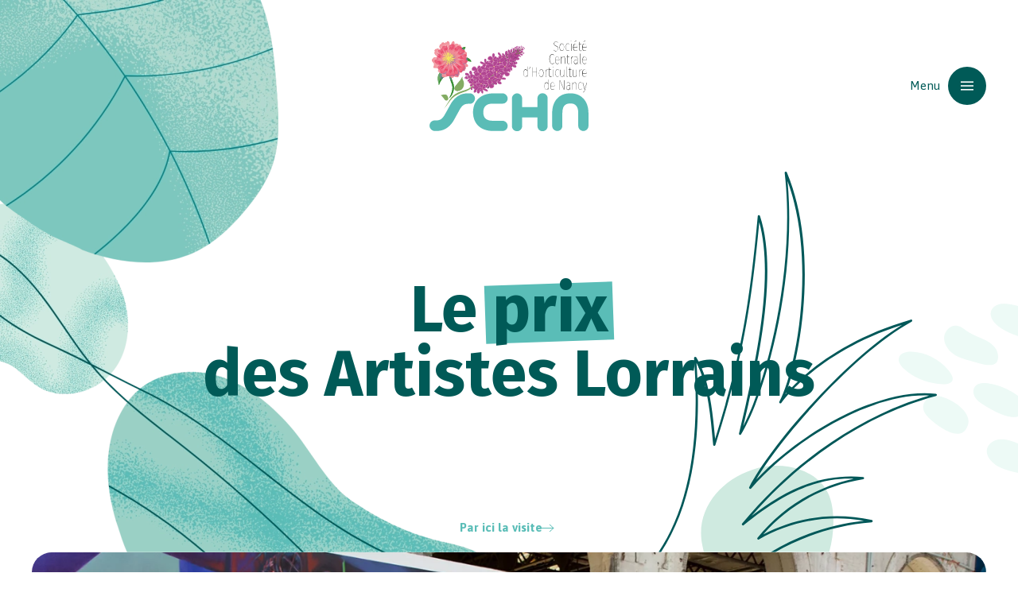

--- FILE ---
content_type: text/html; charset=UTF-8
request_url: https://www.schn.fr/nos-activites/les-prix-de-la-schn/le-prix-des-artistes-lorrains/
body_size: 11880
content:
<!DOCTYPE html>
<html lang="fr-FR">
    <head>
        <meta charset="UTF-8">
        <meta name="viewport" content="width=device-width, initial-scale=1">
        <link rel="icon" href="/wp-content/uploads/SCHN-Favicon.png" sizes="any">
                <link rel="icon" href="/wp-content/uploads/SCHN-Favicon.svg" type="image/svg+xml">
                <link rel="apple-touch-icon" href="/wp-content/uploads/SCHN-Apple-Touch-Icon.png">
                <meta name='robots' content='index, follow, max-image-preview:large, max-snippet:-1, max-video-preview:-1' />

	<!-- This site is optimized with the Yoast SEO plugin v26.8 - https://yoast.com/product/yoast-seo-wordpress/ -->
	<title>Le prix des Artistes Lorrains - Société Centrale d&#039;Horticulture de Nancy (SCHN)</title>
	<link rel="canonical" href="https://www.schn.fr/nos-activites/les-prix-de-la-schn/le-prix-des-artistes-lorrains/" />
	<meta property="og:locale" content="fr_FR" />
	<meta property="og:type" content="article" />
	<meta property="og:title" content="Le prix des Artistes Lorrains - Société Centrale d&#039;Horticulture de Nancy (SCHN)" />
	<meta property="og:description" content="Le prix des Artistes Lorrains Par ici la visite La SCHN a créé  en 2017 un prix artistique en partenariat avec l’association des Artistes Lorrains. Cette association née en 1892 a accueilli les plus grands noms des Arts en Lorraine et notamment de l’École de Nancy, Victor Prouvé, Jacques Majorelle, puis Émile Friant, les Frères [&hellip;]" />
	<meta property="og:url" content="https://www.schn.fr/nos-activites/les-prix-de-la-schn/le-prix-des-artistes-lorrains/" />
	<meta property="og:site_name" content="Société Centrale d&#039;Horticulture de Nancy (SCHN)" />
	<meta property="article:publisher" content="https://www.facebook.com/p/Soci%c3%a9t%c3%a9-Centrale-dHorticulture-de-Nancy-100077645277220/" />
	<meta property="article:modified_time" content="2024-03-31T14:42:28+00:00" />
	<meta property="og:image" content="https://www.schn.fr/wp-content/uploads/SCHN-Visuel-01.jpg" />
	<meta property="og:image:width" content="1200" />
	<meta property="og:image:height" content="675" />
	<meta property="og:image:type" content="image/jpeg" />
	<meta name="twitter:card" content="summary_large_image" />
	<script type="application/ld+json" class="yoast-schema-graph">{"@context":"https://schema.org","@graph":[{"@type":"WebPage","@id":"https://www.schn.fr/nos-activites/les-prix-de-la-schn/le-prix-des-artistes-lorrains/","url":"https://www.schn.fr/nos-activites/les-prix-de-la-schn/le-prix-des-artistes-lorrains/","name":"Le prix des Artistes Lorrains - Société Centrale d&#039;Horticulture de Nancy (SCHN)","isPartOf":{"@id":"https://www.schn.fr/#website"},"datePublished":"2023-02-21T17:37:13+00:00","dateModified":"2024-03-31T14:42:28+00:00","breadcrumb":{"@id":"https://www.schn.fr/nos-activites/les-prix-de-la-schn/le-prix-des-artistes-lorrains/#breadcrumb"},"inLanguage":"fr-FR","potentialAction":[{"@type":"ReadAction","target":["https://www.schn.fr/nos-activites/les-prix-de-la-schn/le-prix-des-artistes-lorrains/"]}]},{"@type":"BreadcrumbList","@id":"https://www.schn.fr/nos-activites/les-prix-de-la-schn/le-prix-des-artistes-lorrains/#breadcrumb","itemListElement":[{"@type":"ListItem","position":1,"name":"Accueil","item":"https://www.schn.fr/"},{"@type":"ListItem","position":2,"name":"Nos activités","item":"https://www.schn.fr/nos-activites/"},{"@type":"ListItem","position":3,"name":"Les prix de la SCHN","item":"https://www.schn.fr/nos-activites/les-prix-de-la-schn/"},{"@type":"ListItem","position":4,"name":"Le prix des Artistes Lorrains"}]},{"@type":"WebSite","@id":"https://www.schn.fr/#website","url":"https://www.schn.fr/","name":"Société Centrale d'Horticulture de Nancy","description":"","publisher":{"@id":"https://www.schn.fr/#organization"},"alternateName":"SCHN","potentialAction":[{"@type":"SearchAction","target":{"@type":"EntryPoint","urlTemplate":"https://www.schn.fr/?s={search_term_string}"},"query-input":{"@type":"PropertyValueSpecification","valueRequired":true,"valueName":"search_term_string"}}],"inLanguage":"fr-FR"},{"@type":"Organization","@id":"https://www.schn.fr/#organization","name":"Société Centrale d'Horticulture de Nancy","alternateName":"SCHN","url":"https://www.schn.fr/","logo":{"@type":"ImageObject","inLanguage":"fr-FR","@id":"https://www.schn.fr/#/schema/logo/image/","url":"https://www.schn.fr/wp-content/uploads/SCHN-Logo-RVB.png","contentUrl":"https://www.schn.fr/wp-content/uploads/SCHN-Logo-RVB.png","width":696,"height":696,"caption":"Société Centrale d'Horticulture de Nancy"},"image":{"@id":"https://www.schn.fr/#/schema/logo/image/"},"sameAs":["https://www.facebook.com/p/Société-Centrale-dHorticulture-de-Nancy-100077645277220/"]}]}</script>
	<!-- / Yoast SEO plugin. -->


<link rel='stylesheet' id='wp-block-library-css' href='https://www.schn.fr/wp-includes/css/dist/block-library/style.min.css?ver=6.9' media='all' />
<style id='global-styles-inline-css'>
:root{--wp--preset--aspect-ratio--square: 1;--wp--preset--aspect-ratio--4-3: 4/3;--wp--preset--aspect-ratio--3-4: 3/4;--wp--preset--aspect-ratio--3-2: 3/2;--wp--preset--aspect-ratio--2-3: 2/3;--wp--preset--aspect-ratio--16-9: 16/9;--wp--preset--aspect-ratio--9-16: 9/16;--wp--preset--color--black: #000000;--wp--preset--color--cyan-bluish-gray: #abb8c3;--wp--preset--color--white: #ffffff;--wp--preset--color--pale-pink: #f78da7;--wp--preset--color--vivid-red: #cf2e2e;--wp--preset--color--luminous-vivid-orange: #ff6900;--wp--preset--color--luminous-vivid-amber: #fcb900;--wp--preset--color--light-green-cyan: #7bdcb5;--wp--preset--color--vivid-green-cyan: #00d084;--wp--preset--color--pale-cyan-blue: #8ed1fc;--wp--preset--color--vivid-cyan-blue: #0693e3;--wp--preset--color--vivid-purple: #9b51e0;--wp--preset--gradient--vivid-cyan-blue-to-vivid-purple: linear-gradient(135deg,rgb(6,147,227) 0%,rgb(155,81,224) 100%);--wp--preset--gradient--light-green-cyan-to-vivid-green-cyan: linear-gradient(135deg,rgb(122,220,180) 0%,rgb(0,208,130) 100%);--wp--preset--gradient--luminous-vivid-amber-to-luminous-vivid-orange: linear-gradient(135deg,rgb(252,185,0) 0%,rgb(255,105,0) 100%);--wp--preset--gradient--luminous-vivid-orange-to-vivid-red: linear-gradient(135deg,rgb(255,105,0) 0%,rgb(207,46,46) 100%);--wp--preset--gradient--very-light-gray-to-cyan-bluish-gray: linear-gradient(135deg,rgb(238,238,238) 0%,rgb(169,184,195) 100%);--wp--preset--gradient--cool-to-warm-spectrum: linear-gradient(135deg,rgb(74,234,220) 0%,rgb(151,120,209) 20%,rgb(207,42,186) 40%,rgb(238,44,130) 60%,rgb(251,105,98) 80%,rgb(254,248,76) 100%);--wp--preset--gradient--blush-light-purple: linear-gradient(135deg,rgb(255,206,236) 0%,rgb(152,150,240) 100%);--wp--preset--gradient--blush-bordeaux: linear-gradient(135deg,rgb(254,205,165) 0%,rgb(254,45,45) 50%,rgb(107,0,62) 100%);--wp--preset--gradient--luminous-dusk: linear-gradient(135deg,rgb(255,203,112) 0%,rgb(199,81,192) 50%,rgb(65,88,208) 100%);--wp--preset--gradient--pale-ocean: linear-gradient(135deg,rgb(255,245,203) 0%,rgb(182,227,212) 50%,rgb(51,167,181) 100%);--wp--preset--gradient--electric-grass: linear-gradient(135deg,rgb(202,248,128) 0%,rgb(113,206,126) 100%);--wp--preset--gradient--midnight: linear-gradient(135deg,rgb(2,3,129) 0%,rgb(40,116,252) 100%);--wp--preset--font-size--small: 13px;--wp--preset--font-size--medium: 20px;--wp--preset--font-size--large: 36px;--wp--preset--font-size--x-large: 42px;--wp--preset--spacing--20: 0.44rem;--wp--preset--spacing--30: 0.67rem;--wp--preset--spacing--40: 1rem;--wp--preset--spacing--50: 1.5rem;--wp--preset--spacing--60: 2.25rem;--wp--preset--spacing--70: 3.38rem;--wp--preset--spacing--80: 5.06rem;--wp--preset--shadow--natural: 6px 6px 9px rgba(0, 0, 0, 0.2);--wp--preset--shadow--deep: 12px 12px 50px rgba(0, 0, 0, 0.4);--wp--preset--shadow--sharp: 6px 6px 0px rgba(0, 0, 0, 0.2);--wp--preset--shadow--outlined: 6px 6px 0px -3px rgb(255, 255, 255), 6px 6px rgb(0, 0, 0);--wp--preset--shadow--crisp: 6px 6px 0px rgb(0, 0, 0);}:where(.is-layout-flex){gap: 0.5em;}:where(.is-layout-grid){gap: 0.5em;}body .is-layout-flex{display: flex;}.is-layout-flex{flex-wrap: wrap;align-items: center;}.is-layout-flex > :is(*, div){margin: 0;}body .is-layout-grid{display: grid;}.is-layout-grid > :is(*, div){margin: 0;}:where(.wp-block-columns.is-layout-flex){gap: 2em;}:where(.wp-block-columns.is-layout-grid){gap: 2em;}:where(.wp-block-post-template.is-layout-flex){gap: 1.25em;}:where(.wp-block-post-template.is-layout-grid){gap: 1.25em;}.has-black-color{color: var(--wp--preset--color--black) !important;}.has-cyan-bluish-gray-color{color: var(--wp--preset--color--cyan-bluish-gray) !important;}.has-white-color{color: var(--wp--preset--color--white) !important;}.has-pale-pink-color{color: var(--wp--preset--color--pale-pink) !important;}.has-vivid-red-color{color: var(--wp--preset--color--vivid-red) !important;}.has-luminous-vivid-orange-color{color: var(--wp--preset--color--luminous-vivid-orange) !important;}.has-luminous-vivid-amber-color{color: var(--wp--preset--color--luminous-vivid-amber) !important;}.has-light-green-cyan-color{color: var(--wp--preset--color--light-green-cyan) !important;}.has-vivid-green-cyan-color{color: var(--wp--preset--color--vivid-green-cyan) !important;}.has-pale-cyan-blue-color{color: var(--wp--preset--color--pale-cyan-blue) !important;}.has-vivid-cyan-blue-color{color: var(--wp--preset--color--vivid-cyan-blue) !important;}.has-vivid-purple-color{color: var(--wp--preset--color--vivid-purple) !important;}.has-black-background-color{background-color: var(--wp--preset--color--black) !important;}.has-cyan-bluish-gray-background-color{background-color: var(--wp--preset--color--cyan-bluish-gray) !important;}.has-white-background-color{background-color: var(--wp--preset--color--white) !important;}.has-pale-pink-background-color{background-color: var(--wp--preset--color--pale-pink) !important;}.has-vivid-red-background-color{background-color: var(--wp--preset--color--vivid-red) !important;}.has-luminous-vivid-orange-background-color{background-color: var(--wp--preset--color--luminous-vivid-orange) !important;}.has-luminous-vivid-amber-background-color{background-color: var(--wp--preset--color--luminous-vivid-amber) !important;}.has-light-green-cyan-background-color{background-color: var(--wp--preset--color--light-green-cyan) !important;}.has-vivid-green-cyan-background-color{background-color: var(--wp--preset--color--vivid-green-cyan) !important;}.has-pale-cyan-blue-background-color{background-color: var(--wp--preset--color--pale-cyan-blue) !important;}.has-vivid-cyan-blue-background-color{background-color: var(--wp--preset--color--vivid-cyan-blue) !important;}.has-vivid-purple-background-color{background-color: var(--wp--preset--color--vivid-purple) !important;}.has-black-border-color{border-color: var(--wp--preset--color--black) !important;}.has-cyan-bluish-gray-border-color{border-color: var(--wp--preset--color--cyan-bluish-gray) !important;}.has-white-border-color{border-color: var(--wp--preset--color--white) !important;}.has-pale-pink-border-color{border-color: var(--wp--preset--color--pale-pink) !important;}.has-vivid-red-border-color{border-color: var(--wp--preset--color--vivid-red) !important;}.has-luminous-vivid-orange-border-color{border-color: var(--wp--preset--color--luminous-vivid-orange) !important;}.has-luminous-vivid-amber-border-color{border-color: var(--wp--preset--color--luminous-vivid-amber) !important;}.has-light-green-cyan-border-color{border-color: var(--wp--preset--color--light-green-cyan) !important;}.has-vivid-green-cyan-border-color{border-color: var(--wp--preset--color--vivid-green-cyan) !important;}.has-pale-cyan-blue-border-color{border-color: var(--wp--preset--color--pale-cyan-blue) !important;}.has-vivid-cyan-blue-border-color{border-color: var(--wp--preset--color--vivid-cyan-blue) !important;}.has-vivid-purple-border-color{border-color: var(--wp--preset--color--vivid-purple) !important;}.has-vivid-cyan-blue-to-vivid-purple-gradient-background{background: var(--wp--preset--gradient--vivid-cyan-blue-to-vivid-purple) !important;}.has-light-green-cyan-to-vivid-green-cyan-gradient-background{background: var(--wp--preset--gradient--light-green-cyan-to-vivid-green-cyan) !important;}.has-luminous-vivid-amber-to-luminous-vivid-orange-gradient-background{background: var(--wp--preset--gradient--luminous-vivid-amber-to-luminous-vivid-orange) !important;}.has-luminous-vivid-orange-to-vivid-red-gradient-background{background: var(--wp--preset--gradient--luminous-vivid-orange-to-vivid-red) !important;}.has-very-light-gray-to-cyan-bluish-gray-gradient-background{background: var(--wp--preset--gradient--very-light-gray-to-cyan-bluish-gray) !important;}.has-cool-to-warm-spectrum-gradient-background{background: var(--wp--preset--gradient--cool-to-warm-spectrum) !important;}.has-blush-light-purple-gradient-background{background: var(--wp--preset--gradient--blush-light-purple) !important;}.has-blush-bordeaux-gradient-background{background: var(--wp--preset--gradient--blush-bordeaux) !important;}.has-luminous-dusk-gradient-background{background: var(--wp--preset--gradient--luminous-dusk) !important;}.has-pale-ocean-gradient-background{background: var(--wp--preset--gradient--pale-ocean) !important;}.has-electric-grass-gradient-background{background: var(--wp--preset--gradient--electric-grass) !important;}.has-midnight-gradient-background{background: var(--wp--preset--gradient--midnight) !important;}.has-small-font-size{font-size: var(--wp--preset--font-size--small) !important;}.has-medium-font-size{font-size: var(--wp--preset--font-size--medium) !important;}.has-large-font-size{font-size: var(--wp--preset--font-size--large) !important;}.has-x-large-font-size{font-size: var(--wp--preset--font-size--x-large) !important;}
/*# sourceURL=global-styles-inline-css */
</style>

<style id='classic-theme-styles-inline-css'>
/*! This file is auto-generated */
.wp-block-button__link{color:#fff;background-color:#32373c;border-radius:9999px;box-shadow:none;text-decoration:none;padding:calc(.667em + 2px) calc(1.333em + 2px);font-size:1.125em}.wp-block-file__button{background:#32373c;color:#fff;text-decoration:none}
/*# sourceURL=/wp-includes/css/classic-themes.min.css */
</style>
<link href="https://www.schn.fr/wp-content/themes/theme/css/theme.1.css?ver=1769548587" rel="stylesheet">
<link href="https://www.schn.fr/wp-content/themes/yootheme/css/theme.update.css?ver=4.5.28" rel="stylesheet">
<link href="https://www.schn.fr/wp-content/themes/theme/css/custom.css?ver=4.5.28" rel="stylesheet">
<link rel="https://api.w.org/" href="https://www.schn.fr/wp-json/" /><link rel="alternate" title="JSON" type="application/json" href="https://www.schn.fr/wp-json/wp/v2/pages/66" /><script src="https://www.schn.fr/wp-content/themes/yootheme/vendor/assets/uikit/dist/js/uikit.min.js?ver=4.5.28"></script>
<script src="https://www.schn.fr/wp-content/themes/yootheme/vendor/assets/uikit/dist/js/uikit-icons.min.js?ver=4.5.28"></script>
<script src="https://www.schn.fr/wp-content/themes/yootheme/js/theme.js?ver=4.5.28"></script>
<script>window.yootheme ||= {}; var $theme = yootheme.theme = {"i18n":{"close":{"label":"Fermer","0":"yootheme"},"totop":{"label":"Back to top","0":"yootheme"},"marker":{"label":"Open","0":"yootheme"},"navbarToggleIcon":{"label":"Ouvrir le menu","0":"yootheme"},"paginationPrevious":{"label":"Page pr\u00e9c\u00e9dente","0":"yootheme"},"paginationNext":{"label":"Page suivante","0":"yootheme"},"searchIcon":{"toggle":"Open Search","submit":"Submit Search"},"slider":{"next":"Next slide","previous":"Previous slide","slideX":"Slide %s","slideLabel":"%s of %s"},"slideshow":{"next":"Next slide","previous":"Previous slide","slideX":"Slide %s","slideLabel":"%s of %s"},"lightboxPanel":{"next":"Next slide","previous":"Previous slide","slideLabel":"%s of %s","close":"Close"}}};</script>
<script>/*
UIkit.util.ready(() => {
    let tag = window.location.hash.substring(1);
    alert(tag);
    if (tag.length) {
        UIkit.util.$$('li[uk-filter-control="[data-tag~=\'' + decodeURI(tag).replace(/ /g, '-') + '\']"] > a').forEach(el => {
            el.click();
        });
    }
});
*/</script>    </head>
    <body class="wp-singular page-template-default page page-id-66 page-child parent-pageid-62 wp-theme-yootheme wp-child-theme-theme ">

				
        
        <div class="uk-hidden-visually uk-notification uk-notification-top-left uk-width-auto">
            <div class="uk-notification-message">
                <a href="#tm-main">Skip to main content</a>
            </div>
        </div>
    
        
        
        <div class="tm-page">

                        


<header class="tm-header-mobile uk-hidden@m tm-header-overlay" uk-header uk-inverse="target: .uk-navbar-container; sel-active: .uk-navbar-transparent">


        <div uk-sticky show-on-up animation="uk-animation-slide-top" cls-active="uk-navbar-sticky" sel-target=".uk-navbar-container" cls-inactive="uk-navbar-transparent" tm-section-start>
    
        <div class="uk-navbar-container">

            <div class="uk-container uk-container-expand">
                <nav class="uk-navbar" uk-navbar="{&quot;align&quot;:&quot;left&quot;,&quot;container&quot;:&quot;.tm-header-mobile &gt; [uk-sticky]&quot;,&quot;boundary&quot;:&quot;.tm-header-mobile .uk-navbar-container&quot;}">

                    
                                        <div class="uk-navbar-center">

                                                    <a href="https://www.schn.fr/" aria-label="Retourner à l'accueil" class="uk-logo uk-navbar-item">
    <img alt="SCHN" loading="eager" width="100" height="58" src="/wp-content/uploads/SCHN-Logo-RVB.svg"><img class="uk-logo-inverse" alt="SCHN" loading="eager" width="100" height="58" src="/wp-content/uploads/SCHN-Logo-Blanc.svg"></a>                        
                        
                    </div>
                    
                                        <div class="uk-navbar-right">

                        
                                                    <a uk-toggle href="#tm-dialog-mobile" class="uk-navbar-toggle">

                <span class="uk-margin-small-right uk-text-middle">Menu</span>
        
        <div uk-navbar-toggle-icon></div>

        
    </a>                        
                    </div>
                    
                </nav>
            </div>

        </div>

        </div>
    



        <div id="tm-dialog-mobile" uk-offcanvas="container: true; overlay: true" mode="reveal" flip>
        <div class="uk-offcanvas-bar uk-flex uk-flex-column">

                        <button class="uk-offcanvas-close uk-close-large" type="button" uk-close uk-toggle="cls: uk-close-large; mode: media; media: @s"></button>
            
                        <div class="uk-margin-auto-bottom">
                
<div class="uk-grid uk-child-width-1-1" uk-grid>    <div>
<div class="uk-panel widget widget_nav_menu" id="nav_menu-2">

    
    
<ul class="uk-nav uk-nav-default">
    
	<li class="menu-item menu-item-type-post_type menu-item-object-page menu-item-home"><a href="https://www.schn.fr/" title="Accueil">Accueil</a></li>
	<li class="menu-item menu-item-type-taxonomy menu-item-object-category"><a href="https://www.schn.fr/actualites/" title="Nos actualités">Nos actualités</a></li>
	<li class="menu-item menu-item-type-custom menu-item-object-custom"><a href="/evenements/" title="Le programme des événements">Le programme des événements</a></li>
	<li class="menu-item menu-item-type-custom menu-item-object-custom"><a href="/lettres-aux-adherents/" title="La Lettre aux adhérents">La Lettre aux adhérents</a></li>
	<li class="menu-item menu-item-type-post_type menu-item-object-page current-page-ancestor current-menu-ancestor current_page_ancestor menu-item-has-children uk-active uk-parent"><a href="https://www.schn.fr/nos-activites/" title="Nos activités">Nos activités</a>
	<ul class="uk-nav-sub">

		<li class="menu-item menu-item-type-post_type menu-item-object-page"><a href="https://www.schn.fr/nos-activites/les-conferences/" title="Les conférences">Les conférences</a></li>
		<li class="menu-item menu-item-type-post_type menu-item-object-page"><a href="https://www.schn.fr/nos-activites/la-bibliotheque/" title="La bibliothèque de la SCHN">La bibliothèque</a></li>
		<li class="menu-item menu-item-type-post_type menu-item-object-page"><a href="https://www.schn.fr/nos-activites/latelier-dart-floral/" title="L’atelier d’art floral">L’atelier d’art floral</a></li>
		<li class="menu-item menu-item-type-post_type menu-item-object-page current-page-ancestor current-menu-ancestor current-menu-parent current-page-parent current_page_parent current_page_ancestor menu-item-has-children uk-active uk-parent"><a href="https://www.schn.fr/nos-activites/les-prix-de-la-schn/" title="Les prix de la SCHN">Les prix de la SCHN</a>
		<ul>

			<li class="menu-item menu-item-type-post_type menu-item-object-page"><a href="https://www.schn.fr/nos-activites/les-prix-de-la-schn/le-prix-jean-joseph-picore/" title="Le prix Jean-Joseph PICORÉ">Le prix Jean-Joseph PICORÉ</a></li>
			<li class="menu-item menu-item-type-post_type menu-item-object-page"><a href="https://www.schn.fr/nos-activites/les-prix-de-la-schn/le-prix-emile-galle/" title="Le prix Émile GALLÉ">Le prix Émile GALLÉ</a></li>
			<li class="menu-item menu-item-type-post_type menu-item-object-page"><a href="https://www.schn.fr/nos-activites/les-prix-de-la-schn/le-prix-julien-gerardin/" title="Le prix Julien GÉRARDIN">Le prix Julien GÉRARDIN</a></li>
			<li class="menu-item menu-item-type-post_type menu-item-object-page current-menu-item page_item page-item-66 current_page_item uk-active"><a href="https://www.schn.fr/nos-activites/les-prix-de-la-schn/le-prix-des-artistes-lorrains/" title="Le prix des Artistes Lorrains">Le prix des Artistes Lorrains</a></li></ul></li>
		<li class="menu-item menu-item-type-post_type menu-item-object-page"><a href="https://www.schn.fr/nos-activites/les-voyages/" title="Les voyages">Les voyages</a></li></ul></li>
	<li class="menu-item menu-item-type-post_type menu-item-object-page"><a href="https://www.schn.fr/devenir-adherent/" title="Devenir adhérent à la SCHN">Devenir adhérent</a></li>
	<li class="uk-hidden menu-item menu-item-type-post_type menu-item-object-page"><a href="https://www.schn.fr/?page_id=144" title="Nos publications">Nos publications</a></li>
	<li class="menu-item menu-item-type-post_type menu-item-object-page"><a href="https://www.schn.fr/a-propos-de-la-schn/" title="À propos de la SCHN">À propos de la SCHN</a></li>
	<li class="menu-item menu-item-type-post_type menu-item-object-page"><a href="https://www.schn.fr/contact/" title="Contacter la SCHN">Nous contacter</a></li></ul>

</div>
</div>    <div>
<div class="uk-panel">

    
    <ul class="uk-grid uk-flex-inline uk-flex-middle uk-flex-nowrap uk-grid-small">                    <li><a href="https://www.facebook.com/p/Soci%C3%A9t%C3%A9-Centrale-dHorticulture-de-Nancy-100077645277220/" class="uk-preserve-width uk-icon-link" rel="noreferrer" target="_blank" aria-label="Suivre les activités de la SCHN sur Facebook"><span uk-icon="icon: facebook;"></span></a></li>
            </ul>
</div>
</div></div>            </div>
            
            
        </div>
    </div>
    
    
    

</header>




<header class="tm-header uk-visible@m tm-header-overlay" uk-header uk-inverse="target: .uk-navbar-container, .tm-headerbar; sel-active: .uk-navbar-transparent, .tm-headerbar">



        <div uk-sticky media="@m" show-on-up animation="uk-animation-slide-top" cls-active="uk-navbar-sticky" sel-target=".uk-navbar-container" cls-inactive="uk-navbar-transparent" tm-section-start>
    
        <div class="uk-navbar-container">

            <div class="uk-container uk-container-xlarge">
                <nav class="uk-navbar" uk-navbar="{&quot;align&quot;:&quot;left&quot;,&quot;container&quot;:&quot;.tm-header &gt; [uk-sticky]&quot;,&quot;boundary&quot;:&quot;.tm-header .uk-navbar-container&quot;}">

                    
                                        <div class="uk-navbar-center">

                                                    <a href="https://www.schn.fr/" aria-label="Retourner à l'accueil" class="uk-logo uk-navbar-item">
    <img alt="SCHN" loading="eager" width="200" height="115" src="/wp-content/uploads/SCHN-Logo-RVB.svg"><img class="uk-logo-inverse" alt="SCHN" loading="eager" width="200" height="115" src="/wp-content/uploads/SCHN-Logo-Blanc.svg"></a>                        
                        
                    </div>
                    
                                        <div class="uk-navbar-right">

                        
                                                    <a uk-toggle href="#tm-dialog" class="uk-navbar-toggle">

                <span class="uk-margin-small-right uk-text-middle">Menu</span>
        
        <div uk-navbar-toggle-icon></div>

        
    </a>                        
                    </div>
                    
                </nav>
            </div>

        </div>

        </div>
    






        <div id="tm-dialog" uk-offcanvas="container: true" mode="reveal" flip>
        <div class="uk-offcanvas-bar uk-flex uk-flex-column">

            <button class="uk-offcanvas-close uk-close-large" type="button" uk-close uk-toggle="cls: uk-close-large; mode: media; media: @s"></button>

                        <div class="uk-margin-auto-bottom tm-height-expand">
                
<div class="uk-grid uk-child-width-1-1" uk-grid>    <div>
<div class="uk-panel widget widget_nav_menu" id="nav_menu-4">

    
    
<ul class="uk-nav uk-nav-default">
    
	<li class="menu-item menu-item-type-post_type menu-item-object-page menu-item-home"><a href="https://www.schn.fr/" title="Accueil">Accueil</a></li>
	<li class="menu-item menu-item-type-taxonomy menu-item-object-category"><a href="https://www.schn.fr/actualites/" title="Nos actualités">Nos actualités</a></li>
	<li class="menu-item menu-item-type-custom menu-item-object-custom"><a href="/evenements/" title="Le programme des événements">Le programme des événements</a></li>
	<li class="menu-item menu-item-type-custom menu-item-object-custom"><a href="/lettres-aux-adherents/" title="La Lettre aux adhérents">La Lettre aux adhérents</a></li>
	<li class="menu-item menu-item-type-post_type menu-item-object-page current-page-ancestor current-menu-ancestor current_page_ancestor menu-item-has-children uk-active uk-parent"><a href="https://www.schn.fr/nos-activites/" title="Nos activités">Nos activités</a>
	<ul class="uk-nav-sub">

		<li class="menu-item menu-item-type-post_type menu-item-object-page"><a href="https://www.schn.fr/nos-activites/les-conferences/" title="Les conférences">Les conférences</a></li>
		<li class="menu-item menu-item-type-post_type menu-item-object-page"><a href="https://www.schn.fr/nos-activites/la-bibliotheque/" title="La bibliothèque de la SCHN">La bibliothèque</a></li>
		<li class="menu-item menu-item-type-post_type menu-item-object-page"><a href="https://www.schn.fr/nos-activites/latelier-dart-floral/" title="L’atelier d’art floral">L’atelier d’art floral</a></li>
		<li class="menu-item menu-item-type-post_type menu-item-object-page current-page-ancestor current-menu-ancestor current-menu-parent current-page-parent current_page_parent current_page_ancestor menu-item-has-children uk-active uk-parent"><a href="https://www.schn.fr/nos-activites/les-prix-de-la-schn/" title="Les prix de la SCHN">Les prix de la SCHN</a>
		<ul>

			<li class="menu-item menu-item-type-post_type menu-item-object-page"><a href="https://www.schn.fr/nos-activites/les-prix-de-la-schn/le-prix-jean-joseph-picore/" title="Le prix Jean-Joseph PICORÉ">Le prix Jean-Joseph PICORÉ</a></li>
			<li class="menu-item menu-item-type-post_type menu-item-object-page"><a href="https://www.schn.fr/nos-activites/les-prix-de-la-schn/le-prix-emile-galle/" title="Le prix Émile GALLÉ">Le prix Émile GALLÉ</a></li>
			<li class="menu-item menu-item-type-post_type menu-item-object-page"><a href="https://www.schn.fr/nos-activites/les-prix-de-la-schn/le-prix-julien-gerardin/" title="Le prix Julien GÉRARDIN">Le prix Julien GÉRARDIN</a></li>
			<li class="menu-item menu-item-type-post_type menu-item-object-page current-menu-item page_item page-item-66 current_page_item uk-active"><a href="https://www.schn.fr/nos-activites/les-prix-de-la-schn/le-prix-des-artistes-lorrains/" title="Le prix des Artistes Lorrains">Le prix des Artistes Lorrains</a></li></ul></li>
		<li class="menu-item menu-item-type-post_type menu-item-object-page"><a href="https://www.schn.fr/nos-activites/les-voyages/" title="Les voyages">Les voyages</a></li></ul></li>
	<li class="menu-item menu-item-type-post_type menu-item-object-page"><a href="https://www.schn.fr/devenir-adherent/" title="Devenir adhérent à la SCHN">Devenir adhérent</a></li>
	<li class="uk-hidden menu-item menu-item-type-post_type menu-item-object-page"><a href="https://www.schn.fr/?page_id=144" title="Nos publications">Nos publications</a></li>
	<li class="menu-item menu-item-type-post_type menu-item-object-page"><a href="https://www.schn.fr/a-propos-de-la-schn/" title="À propos de la SCHN">À propos de la SCHN</a></li>
	<li class="menu-item menu-item-type-post_type menu-item-object-page"><a href="https://www.schn.fr/contact/" title="Contacter la SCHN">Nous contacter</a></li></ul>

</div>
</div>    <div>
<div class="uk-panel">

    
    <ul class="uk-grid uk-flex-inline uk-flex-middle uk-flex-nowrap uk-grid-small">                    <li><a href="https://www.facebook.com/p/Soci%C3%A9t%C3%A9-Centrale-dHorticulture-de-Nancy-100077645277220/" class="uk-preserve-width uk-icon-button" rel="noreferrer" target="_blank" aria-label="Nous suivre sur Facebook"><span uk-icon="icon: facebook;"></span></a></li>
            </ul>
</div>
</div></div>            </div>
            
            
        </div>
    </div>
    
    
    


</header>

            
            
            <main id="tm-main" >

                <!-- Builder #page --><style class="uk-margin-remove-adjacent">@media (max-width: 1200px){#page\#0{max-width: 25vw;}}@media (max-width: 1200px){#page\#1{max-width: 50vw;}}#page\#2{font-family: 'Fira Sans'}@media (max-width: 1200px){#page\#3{max-width: 10vw;}}@media (max-width: 1199px){#page\#4{max-width: 25vw;}}@media (max-width: 1200px){#page\#5{max-width: 18vw;}}@media (max-width: 1200px){#page\#6{max-width: 12vw;}}@media (min-width: 1200px){#page\#7{max-width: 570px;}}#page\#7 .uk-slideshow-items{border-radius: 25px;}@media (min-width: 960px){#page\#8{margin-right: 0 !important; margin-left: auto !important;}}@media (min-width: 1200px){#page\#8{max-width: 570px;}}#page\#8 .uk-slideshow-items{border-radius: 25px;}</style>
<div class="uk-section-default uk-inverse-dark uk-section uk-section-xlarge uk-padding-remove-bottom" tm-header-transparent-noplaceholder uk-scrollspy="target: [uk-scrollspy-class]; cls: uk-animation-fade; delay: false;">
    
        
        
        
            
                
                    <div class="uk-grid tm-grid-expand uk-child-width-1-1 uk-grid-margin">
<div class="uk-grid-item-match uk-width-1-1@m">
    
        
            
            
                        <div class="uk-panel uk-width-1-1">            
                
                    
<div class="uk-position-absolute uk-width-1-1" id="page#0" style="left: 0; top: -210px; z-index: 1;">
        <picture>
<source type="image/webp" srcset="/wp-content/themes/yootheme/cache/4e/Motif-08-4ec7a0a9.webp 350w, /wp-content/themes/yootheme/cache/c5/Motif-08-c5297154.webp 523w" sizes="(min-width: 350px) 350px">
<img fetchpriority="high" decoding="async" src="/wp-content/themes/yootheme/cache/0f/Motif-08-0f08ef14.png" width="350" height="375" class="el-image" alt="Motif" loading="eager">
</picture>    
    
</div>
<div class="uk-position-absolute uk-width-1-1" id="page#1" style="left: 0; bottom: 0; z-index: 0;">
        <picture>
<source type="image/webp" srcset="/wp-content/themes/yootheme/cache/e2/Motif-09-e2332223.webp 600w, /wp-content/themes/yootheme/cache/b0/Motif-09-b0f1b26a.webp 768w, /wp-content/themes/yootheme/cache/13/Motif-09-13a0a932.webp 907w" sizes="(min-width: 600px) 600px">
<img decoding="async" src="/wp-content/themes/yootheme/cache/01/Motif-09-010fc991.png" width="600" height="439" class="el-image" alt="Motif" loading="eager">
</picture>    
    
</div>
<h1 class="uk-heading-2xlarge uk-position-relative uk-margin-xlarge uk-text-center" id="page#2" style="z-index: 3;" uk-scrollspy-class>        Le <span class="uk-underline-tertiary">prix</span> <br />des Artistes Lorrains    </h1>
<div class="uk-arrow-bottom uk-position-relative uk-margin uk-text-center" style="z-index: 2;" uk-scrollspy-class>
    
    
        
        
<a class="el-content uk-button uk-button-text" title="Lire la suite de la page" aria-label="Lire la suite de la page" href="#introduction" uk-scroll>
    
        Par ici la visite    
    
</a>


        
    
    
</div>

<div class="uk-position-absolute uk-width-1-1 uk-text-right" id="page#3" style="right: 0; bottom: 100px; z-index: 0;">
        <img decoding="async" src="/wp-content/uploads/Motif-11.svg" width="150" height="213" class="el-image" alt="Motif" loading="eager">    
    
</div>
<div class="uk-position-absolute uk-width-1-1 uk-text-right" id="page#4" style="right: 8vw; bottom: 0; z-index: 0;">
        <img decoding="async" src="/wp-content/uploads/Motif-10.svg" width="350" height="480" class="el-image" alt="Motif" loading="eager">    
    
</div>
                
                        </div>            
        
    
</div></div>
                
            
        
    
</div>
<article id="introduction" class="uk-section-default uk-section uk-padding-remove-top">
    
        
        
        
            
                                <div class="uk-container uk-container-xlarge">                
                    <div class="uk-grid tm-grid-expand uk-child-width-1-1 uk-margin-large">
<div class="uk-width-1-1">
    
        
            
            
            
                
                    
<div class="uk-margin">
        <picture>
<source type="image/webp" srcset="/wp-content/themes/yootheme/cache/4e/SCHN-Activites-Prix-Artistes-Lorrains-01-4ec4c8bd.webp 768w, /wp-content/themes/yootheme/cache/8c/SCHN-Activites-Prix-Artistes-Lorrains-01-8c25aa7e.webp 1024w, /wp-content/themes/yootheme/cache/a7/SCHN-Activites-Prix-Artistes-Lorrains-01-a7216b15.webp 1366w, /wp-content/themes/yootheme/cache/cb/SCHN-Activites-Prix-Artistes-Lorrains-01-cb0c56ba.webp 1600w, /wp-content/themes/yootheme/cache/7d/SCHN-Activites-Prix-Artistes-Lorrains-01-7d86de06.webp 1680w" sizes="(min-width: 1680px) 1680px">
<img decoding="async" src="/wp-content/themes/yootheme/cache/ac/SCHN-Activites-Prix-Artistes-Lorrains-01-ac1f5e2b.jpeg" width="1680" height="778" class="el-image uk-border-rounded" alt="SCHN - Activités - Prix - Prix des Artistes Lorrains" loading="eager">
</picture>    
    
</div>
                
            
        
    
</div></div><div class="uk-grid tm-grid-expand uk-grid-margin" uk-grid>
<div class="uk-grid-item-match uk-width-1-3@m uk-visible@m">
    
        
            
            
                        <div class="uk-panel uk-width-1-1">            
                
                    
<div class="uk-position-absolute uk-width-1-1 uk-visible@m" style="left: 0; top: 0;">
        <picture>
<source type="image/webp" srcset="/wp-content/themes/yootheme/cache/24/SCHN-Activites-Prix-Artistes-Lorrains-Logo-2488494a.webp 270w, /wp-content/themes/yootheme/cache/0b/SCHN-Activites-Prix-Artistes-Lorrains-Logo-0b50fe1f.webp 540w" sizes="(min-width: 270px) 270px">
<img decoding="async" src="/wp-content/themes/yootheme/cache/dd/SCHN-Activites-Prix-Artistes-Lorrains-Logo-ddff6d4b.png" width="270" height="390" class="el-image uk-border-rounded" alt="SCHN - Activités - Prix - Prix des Artistes Lorrains" loading="lazy">
</picture>    
    
</div>
                
                        </div>            
        
    
</div>
<div class="uk-width-2-3@m">
    
        
            
            
            
                
                    <div class="uk-panel uk-margin uk-width-large@m uk-margin-auto-left@m"><p>La SCHN a créé  en 2017 un prix artistique en partenariat avec <a href="https://www.associationdesartisteslorrains.fr/">l’association des Artistes Lorrains.</a> Cette association née en 1892 a accueilli les plus grands noms des Arts en Lorraine et notamment de l’École de Nancy, <a href="https://fr.wikipedia.org/wiki/Victor_Prouvé" target="_blank" title="Lire l'article sur Victor Prouvé sur le site Web Wikipédia" aria-label="Lire l'article sur Victor Prouvé sur le site Web Wikipédia" rel="noopener">Victor Prouvé</a>, <a href="https://fr.wikipedia.org/wiki/Jacques_Majorelle" target="_blank" title="Lire l'article sur Jacques Majorelle sur le site Web Wikipédia" aria-label="Lire l'article sur Jacques Majorelle sur le site Web Wikipédia" rel="noopener">Jacques Majorelle</a>, puis <a href="https://fr.wikipedia.org/wiki/Émile_Friant" target="_blank" title="Lire l'article sur Émile Friant sur le site Web Wikipédia" aria-label="Lire l'article sur Émile Friant sur le site Web Wikipédia" rel="noopener">Émile Friant</a>, les <a href="https://fr.wikipedia.org/wiki/Léon_et_Jules_Voirin" target="_blank" title="Lire l'article sur les Frères Voirin sur le site Web Wikipédia" aria-label="Lire l'article sur les Frères Voirin sur le site Web Wikipédia" rel="noopener">Frères Voirin</a>, <a href="https://fr.wikipedia.org/wiki/Étienne_Cournault" target="_blank" title="Lire l'article sur Étienne Cournault sur le site Web Wikipédia" aria-label="Lire l'article sur Étienne Cournault sur le site Web Wikipédia" rel="noopener">Étienne Cournault</a>, et plus près de nous : <a href="https://fr.wikipedia.org/wiki/Jean_Scherbeck" target="_blank" title="Lire l'article sur Jean Scherbeck sur le site Web Wikipédia" aria-label="Lire l'article sur Jean Scherbeck sur le site Web Wikipédia" rel="noopener">Jean Scherbeck</a>, <a href="http://artlorrain.com/nicole-gauthier" target="_blank" title="Lire l'article sur Nicole Gauthier sur le site Web des Artistes Lorrains" aria-label="Lire l'article sur Nicole Gauthier sur le site Web des Artistes Lorrains" rel="noopener">Nicole Gauthier</a>, <a href="http://artlorrain.com/léon-husson" target="_blank" title="Lire l'article sur Léon Husson sur le site Web des Artistes Lorrains" aria-label="Lire l'article sur Léon Husson sur le site Web des Artistes Lorrains" rel="noopener">Léon Husson</a>, <a href="http://artlorrain.com/simone-ramel" target="_blank" title="Lire l'article sur Pierre et Simone Ramel sur le site Web des Artistes Lorrains" aria-label="Lire l'article sur Pierre et Simone Ramel sur le site Web des Artistes Lorrains" rel="noopener">Pierre et Simone Ramel</a>, <a href="http://artlorrain.com/denise-romanini-aragon" target="_blank" title="Lire l'article sur Denise Romani Aragon sur le site Web des Artistes Lorrains" aria-label="Lire l'article sur Denise Romani Aragon sur le site Web des Artistes Lorrains" rel="noopener">Denise Romani Aragon</a>.</p></div>
<div class="uk-margin uk-text-right">
    
    
        
        
<a class="el-content uk-button uk-button-text" title="Voir le site Web de l'Association des Artistes Lorrains" aria-label="Voir le site Web de l'Association des Artistes Lorrains" href="https://www.associationdesartisteslorrains.com/" target="_blank">
    
        Voir le site Web    
    
</a>


        
    
    
</div>

                
            
        
    
</div></div>
                                </div>                
            
        
    
</article>
<div id="images" class="uk-visible@m uk-section-default uk-section">
    
        
        
        
            
                
                    <div class="uk-visible@m uk-grid tm-grid-expand uk-child-width-1-1 uk-margin-remove-vertical">
<div class="uk-grid-item-match uk-width-1-1 uk-visible@m">
    
        
            
            
                        <div class="uk-panel uk-width-1-1">            
                
                    
<div class="uk-position-absolute uk-width-1-1 uk-visible@m" id="page#5" style="left: 0; top: 70px; z-index: 1;">
        <img decoding="async" src="/wp-content/uploads/Motif-12.svg" width="260" height="157" class="el-image" alt="Motif" loading="eager">    
    
</div>
<div class="uk-position-absolute uk-width-1-1 uk-text-right uk-visible@m" id="page#6" style="right: 0; bottom: -500px; z-index: 0;">
        <img decoding="async" src="/wp-content/uploads/Motif-13.svg" width="170" height="442" class="el-image" alt="Motif" loading="eager">    
    
</div>
                
                        </div>            
        
    
</div></div>
                
            
        
    
</div>
<div id="association" class="uk-section-default uk-section uk-padding-remove-top">
    
        
        
        
            
                                <div class="uk-container uk-container-xlarge">                
                    <div class="uk-grid tm-grid-expand uk-grid-margin" uk-grid>
<div class="uk-grid-item-match uk-flex-bottom uk-width-1-3@m">
    
        
            
            
                        <div class="uk-panel uk-width-1-1">            
                
                    
<h2 class="uk-text-secondary uk-width-medium@s">        L&rsquo;Association    </h2><div class="uk-panel uk-margin uk-margin-remove-top uk-width-xlarge@m"><p>Les Artistes Lorrains se donnent aujourd’hui les moyens de s’ouvrir aux nouvelles techniques de communication et à une nouvelle animation qui ne doit pas se limiter au seul Salon annuel.<br />A ce jour, l’association compte environ 400 adhérents, dont les deux tiers sont sociétaires, c’est-à-dire ayant participé à un minimum de trois salons.</p></div>
                
                        </div>            
        
    
</div>
<div class="uk-grid-item-match uk-flex-bottom uk-width-2-3@m">
    
        
            
            
                        <div class="uk-panel uk-width-1-1">            
                
                    
<div class="uk-margin" uk-slideshow="ratio: 570:570; minHeight: 300; autoplay: 1;  autoplayInterval: 5000;" id="page#7">
    <div class="uk-position-relative">
        
            <div class="uk-slideshow-items">                
                    <div class="el-item">

    
        
            
                
<picture>
<source type="image/webp" srcset="/wp-content/themes/yootheme/cache/73/SCHN-Activites-Prix-des-Artistes-Lorrains-2023-01-73c66140.webp 570w, /wp-content/themes/yootheme/cache/74/SCHN-Activites-Prix-des-Artistes-Lorrains-2023-01-74b9d925.webp 768w, /wp-content/themes/yootheme/cache/88/SCHN-Activites-Prix-des-Artistes-Lorrains-2023-01-88c3b3aa.webp 1024w, /wp-content/themes/yootheme/cache/ef/SCHN-Activites-Prix-des-Artistes-Lorrains-2023-01-ef6c6a7b.webp 1140w" sizes="(max-aspect-ratio: 570/570) 100vh">
<img decoding="async" src="/wp-content/themes/yootheme/cache/1f/SCHN-Activites-Prix-des-Artistes-Lorrains-2023-01-1fb0f9bc.jpeg" width="570" height="570" alt="SCHN - Activités - Prix - Prix des Artistes Lorrains - Édition 2023" loading="lazy" class="el-image" uk-cover>
</picture>
            
        
        
        
    
</div>
                
                    <div class="el-item">

    
        
            
                
<picture>
<source type="image/webp" srcset="/wp-content/themes/yootheme/cache/3f/SCHN-Activites-Prix-des-Artistes-Lorrains-2018-02-3f3d9aa2.webp 570w, /wp-content/themes/yootheme/cache/38/SCHN-Activites-Prix-des-Artistes-Lorrains-2018-02-384222c7.webp 768w, /wp-content/themes/yootheme/cache/f4/SCHN-Activites-Prix-des-Artistes-Lorrains-2018-02-f46890a9.webp 1024w, /wp-content/themes/yootheme/cache/93/SCHN-Activites-Prix-des-Artistes-Lorrains-2018-02-93c74978.webp 1140w" sizes="(max-aspect-ratio: 570/570) 100vh">
<img decoding="async" src="/wp-content/themes/yootheme/cache/50/SCHN-Activites-Prix-des-Artistes-Lorrains-2018-02-50330366.jpeg" width="570" height="570" alt="SCHN - Activités - Prix - Prix des Artistes Lorrains - Édition 2017" loading="lazy" class="el-image" uk-cover>
</picture>
            
        
        
        
    
</div>
                
                    <div class="el-item">

    
        
            
                
<picture>
<source type="image/webp" srcset="/wp-content/themes/yootheme/cache/5a/SCHN-Activites-Prix-des-Artistes-Lorrains-2023-02-5a3917ec.webp 570w, /wp-content/themes/yootheme/cache/5d/SCHN-Activites-Prix-des-Artistes-Lorrains-2023-02-5d46af89.webp 768w, /wp-content/themes/yootheme/cache/33/SCHN-Activites-Prix-des-Artistes-Lorrains-2023-02-3317bdb9.webp 1024w, /wp-content/themes/yootheme/cache/54/SCHN-Activites-Prix-des-Artistes-Lorrains-2023-02-54b86468.webp 1140w" sizes="(max-aspect-ratio: 570/570) 100vh">
<img decoding="async" src="/wp-content/themes/yootheme/cache/35/SCHN-Activites-Prix-des-Artistes-Lorrains-2023-02-350c4934.jpeg" width="570" height="570" alt="SCHN - Activités - Prix - Prix des Artistes Lorrains - Édition 2023" loading="lazy" class="el-image" uk-cover>
</picture>
            
        
        
        
    
</div>
                
                    <div class="el-item">

    
        
            
                
<picture>
<source type="image/webp" srcset="/wp-content/themes/yootheme/cache/c6/SCHN-Activites-Prix-des-Artistes-Lorrains-2017-02-c6bd52f1.webp 570w, /wp-content/themes/yootheme/cache/c1/SCHN-Activites-Prix-des-Artistes-Lorrains-2017-02-c1c2ea94.webp 768w, /wp-content/themes/yootheme/cache/f0/SCHN-Activites-Prix-des-Artistes-Lorrains-2017-02-f0412d3c.webp 1024w, /wp-content/themes/yootheme/cache/97/SCHN-Activites-Prix-des-Artistes-Lorrains-2017-02-97eef4ed.webp 1140w" sizes="(max-aspect-ratio: 570/570) 100vh">
<img decoding="async" src="/wp-content/themes/yootheme/cache/0b/SCHN-Activites-Prix-des-Artistes-Lorrains-2017-02-0b3578dd.jpeg" width="570" height="570" alt="SCHN - Activités - Prix - Prix des Artistes Lorrains - Édition 2017" loading="lazy" class="el-image" uk-cover>
</picture>
            
        
        
        
    
</div>
                            </div>
        
                

    <div class="uk-visible@s uk-position-medium uk-position-center-left" uk-inverse>    <a class="el-slidenav" href="#" uk-slidenav-previous uk-slideshow-item="previous"></a>    </div>
    <div class="uk-visible@s uk-position-medium uk-position-center-right" uk-inverse>    <a class="el-slidenav" href="#" uk-slidenav-next uk-slideshow-item="next"></a>    </div>
        
                
<div class="uk-position-bottom-center uk-position-medium uk-visible@s" uk-inverse>
    <ul class="el-nav uk-slideshow-nav uk-dotnav uk-flex-center" uk-margin>                <li uk-slideshow-item="0">
            <a href="#"></a>
        </li>
                <li uk-slideshow-item="1">
            <a href="#"></a>
        </li>
                <li uk-slideshow-item="2">
            <a href="#"></a>
        </li>
                <li uk-slideshow-item="3">
            <a href="#"></a>
        </li>
            </ul>
</div>        
    </div>
    
</div>
                
                        </div>            
        
    
</div></div>
                                </div>                
            
        
    
</div>
<div id="fonctionnement" class="uk-section-default uk-section uk-padding-remove-top">
    
        
        
        
            
                                <div class="uk-container uk-container-xlarge">                
                    <div class="uk-grid tm-grid-expand uk-grid-margin" uk-grid>
<div class="uk-grid-item-match uk-flex-bottom uk-width-1-3@m">
    
        
            
            
                        <div class="uk-panel uk-width-1-1">            
                
                    
<h2 class="uk-text-secondary uk-width-medium@s">        Le Prix    </h2><div class="uk-panel uk-margin uk-margin-remove-top uk-margin-remove-bottom uk-width-xlarge@m"><p>Dans l&rsquo;esprit de son histoire et de ses statuts, la SCHN décerne annuellement un Prix à un(e) artiste membre de l&rsquo;association des artistes lorrains pour une œuvre (peinture ou pastel ou aquarelle) représentant une plante, une fleur, un bouquet ou un jardin.<br />Le prix est remis par le président de la SCHN, lors du vernissage du Salon. ART’STOM qui est l’exposition annuelle de l’Association des artistes lorrains.<br />Par ce prix, de nouvelles relations fructueuses sont rétablies avec l’association des Artistes Lorrains, contribuant à mieux faire connaitre la SCHN dans le monde culturel de notre région.<br />L’œuvre peut être exposée dans les manifestations publiques de la SCHN sur l’année en cours. Seuls l’artiste et la SCHN peuvent convenir exactement des conditions de la présentation et de sa durée. L’œuvre doit être rendue à l’artiste dans l’état dans lequel celle-ci a été prêtée à la SCHN. Un formulaire de prêt est rempli par le prêteur au moment du prêt contresigné par l’emprunteur SCHN.</p></div>
                
                        </div>            
        
    
</div>
<div class="uk-grid-item-match uk-flex-bottom uk-width-2-3@m uk-flex-first@m">
    
        
            
            
                        <div class="uk-panel uk-width-1-1">            
                
                    
<div class="uk-margin uk-text-right@m uk-text-center" uk-slideshow="ratio: 570:570; minHeight: 300; autoplay: 1;  autoplayInterval: 5000;" id="page#8">
    <div class="uk-position-relative">
        
            <div class="uk-slideshow-items">                
                    <div class="el-item">

    
        
            
                
<picture>
<source type="image/webp" srcset="/wp-content/themes/yootheme/cache/b9/SCHN-Activites-Prix-des-Artistes-Lorrains-2022-01-b915efcf.webp 570w, /wp-content/themes/yootheme/cache/be/SCHN-Activites-Prix-des-Artistes-Lorrains-2022-01-be6a57aa.webp 768w, /wp-content/themes/yootheme/cache/3e/SCHN-Activites-Prix-des-Artistes-Lorrains-2022-01-3ed853da.webp 1024w, /wp-content/themes/yootheme/cache/59/SCHN-Activites-Prix-des-Artistes-Lorrains-2022-01-59778a0b.webp 1140w" sizes="(max-aspect-ratio: 570/570) 100vh">
<img decoding="async" src="/wp-content/themes/yootheme/cache/58/SCHN-Activites-Prix-des-Artistes-Lorrains-2022-01-58a30f47.jpeg" width="570" height="570" alt="SCHN - Activités - Prix - Prix des Artistes Lorrains - Édition 2022" loading="lazy" class="el-image" uk-cover>
</picture>
            
        
        
        
    
</div>
                
                    <div class="el-item">

    
        
            
                
<picture>
<source type="image/webp" srcset="/wp-content/themes/yootheme/cache/90/SCHN-Activites-Prix-des-Artistes-Lorrains-2022-02-90ea9963.webp 570w, /wp-content/themes/yootheme/cache/97/SCHN-Activites-Prix-des-Artistes-Lorrains-2022-02-97952106.webp 768w, /wp-content/themes/yootheme/cache/85/SCHN-Activites-Prix-des-Artistes-Lorrains-2022-02-850c5dc9.webp 1024w, /wp-content/themes/yootheme/cache/e2/SCHN-Activites-Prix-des-Artistes-Lorrains-2022-02-e2a38418.webp 1140w" sizes="(max-aspect-ratio: 570/570) 100vh">
<img decoding="async" src="/wp-content/themes/yootheme/cache/72/SCHN-Activites-Prix-des-Artistes-Lorrains-2022-02-721fbfcf.jpeg" width="570" height="570" alt="SCHN - Activités - Prix - Prix des Artistes Lorrains - Édition 2022" loading="lazy" class="el-image" uk-cover>
</picture>
            
        
        
        
    
</div>
                
                    <div class="el-item">

    
        
            
                
<picture>
<source type="image/webp" srcset="/wp-content/themes/yootheme/cache/0f/SCHN-Activites-Prix-des-Artistes-Lorrains-2022-03-0f3fefe5.webp 570w, /wp-content/themes/yootheme/cache/08/SCHN-Activites-Prix-des-Artistes-Lorrains-2022-03-08405780.webp 768w, /wp-content/themes/yootheme/cache/6b/SCHN-Activites-Prix-des-Artistes-Lorrains-2022-03-6b3ffcda.webp 1024w, /wp-content/themes/yootheme/cache/0c/SCHN-Activites-Prix-des-Artistes-Lorrains-2022-03-0c90250b.webp 1140w" sizes="(max-aspect-ratio: 570/570) 100vh">
<img decoding="async" src="/wp-content/themes/yootheme/cache/5a/SCHN-Activites-Prix-des-Artistes-Lorrains-2022-03-5a24896a.jpeg" width="570" height="570" alt="SCHN - Activités - Prix - Prix des Artistes Lorrains - Édition 2022" loading="lazy" class="el-image" uk-cover>
</picture>
            
        
        
        
    
</div>
                
                    <div class="el-item">

    
        
            
                
<picture>
<source type="image/webp" srcset="/wp-content/themes/yootheme/cache/ef/SCHN-Activites-Prix-des-Artistes-Lorrains-2017-01-ef42245d.webp 570w, /wp-content/themes/yootheme/cache/e8/SCHN-Activites-Prix-des-Artistes-Lorrains-2017-01-e83d9c38.webp 768w, /wp-content/themes/yootheme/cache/4b/SCHN-Activites-Prix-des-Artistes-Lorrains-2017-01-4b95232f.webp 1024w, /wp-content/themes/yootheme/cache/2c/SCHN-Activites-Prix-des-Artistes-Lorrains-2017-01-2c3afafe.webp 1140w" sizes="(max-aspect-ratio: 570/570) 100vh">
<img decoding="async" src="/wp-content/themes/yootheme/cache/21/SCHN-Activites-Prix-des-Artistes-Lorrains-2017-01-2189c855.jpeg" width="570" height="570" alt="SCHN - Activités - Prix - Prix des Artistes Lorrains - Édition 2017" loading="lazy" class="el-image" uk-cover>
</picture>
            
        
        
        
    
</div>
                
                    <div class="el-item">

    
        
            
                
<picture>
<source type="image/webp" srcset="/wp-content/themes/yootheme/cache/dc/SCHN-Activites-Prix-des-Artistes-Lorrains-2019-01-dc116281.webp 570w, /wp-content/themes/yootheme/cache/db/SCHN-Activites-Prix-des-Artistes-Lorrains-2019-01-db6edae4.webp 768w, /wp-content/themes/yootheme/cache/f9/SCHN-Activites-Prix-des-Artistes-Lorrains-2019-01-f9a77eca.webp 1024w, /wp-content/themes/yootheme/cache/9e/SCHN-Activites-Prix-des-Artistes-Lorrains-2019-01-9e08a71b.webp 1140w" sizes="(max-aspect-ratio: 570/570) 100vh">
<img decoding="async" src="/wp-content/themes/yootheme/cache/3d/SCHN-Activites-Prix-des-Artistes-Lorrains-2019-01-3d9c4515.jpeg" width="570" height="570" alt="SCHN - Activités - Prix - Prix des Artistes Lorrains - Édition 2017" loading="lazy" class="el-image" uk-cover>
</picture>
            
        
        
        
    
</div>
                
                    <div class="el-item">

    
        
            
                
<picture>
<source type="image/webp" srcset="/wp-content/themes/yootheme/cache/de/SCHN-Activites-Prix-des-Artistes-Lorrains-2017-03-de178095.webp 570w, /wp-content/themes/yootheme/cache/d9/SCHN-Activites-Prix-des-Artistes-Lorrains-2017-03-d96838f0.webp 768w, /wp-content/themes/yootheme/cache/99/SCHN-Activites-Prix-des-Artistes-Lorrains-2017-03-990d28cd.webp 1024w, /wp-content/themes/yootheme/cache/fe/SCHN-Activites-Prix-des-Artistes-Lorrains-2017-03-fea2f11c.webp 1140w" sizes="(max-aspect-ratio: 570/570) 100vh">
<img decoding="async" src="/wp-content/themes/yootheme/cache/a4/SCHN-Activites-Prix-des-Artistes-Lorrains-2017-03-a471ea9a.jpeg" width="570" height="570" alt="SCHN - Activités - Prix - Prix des Artistes Lorrains - Édition 2017" loading="lazy" class="el-image" uk-cover>
</picture>
            
        
        
        
    
</div>
                
                    <div class="el-item">

    
        
            
                
<picture>
<source type="image/webp" srcset="/wp-content/themes/yootheme/cache/f1/SCHN-Activites-Prix-des-Artistes-Lorrains-2018-01-f17ac109.webp 570w, /wp-content/themes/yootheme/cache/f6/SCHN-Activites-Prix-des-Artistes-Lorrains-2018-01-f605796c.webp 768w, /wp-content/themes/yootheme/cache/a8/SCHN-Activites-Prix-des-Artistes-Lorrains-2018-01-a804b3bd.webp 1024w, /wp-content/themes/yootheme/cache/cf/SCHN-Activites-Prix-des-Artistes-Lorrains-2018-01-cfab6a6c.webp 1140w" sizes="(max-aspect-ratio: 570/570) 100vh">
<img decoding="async" src="/wp-content/themes/yootheme/cache/9d/SCHN-Activites-Prix-des-Artistes-Lorrains-2018-01-9d379ee9.jpeg" width="570" height="570" alt="SCHN - Activités - Prix - Prix des Artistes Lorrains - Édition 2017" loading="lazy" class="el-image" uk-cover>
</picture>
            
        
        
        
    
</div>
                            </div>
        
                

    <div class="uk-visible@s uk-position-medium uk-position-center-left" uk-inverse>    <a class="el-slidenav" href="#" uk-slidenav-previous uk-slideshow-item="previous"></a>    </div>
    <div class="uk-visible@s uk-position-medium uk-position-center-right" uk-inverse>    <a class="el-slidenav" href="#" uk-slidenav-next uk-slideshow-item="next"></a>    </div>
        
                
<div class="uk-position-bottom-center uk-position-medium uk-visible@s" uk-inverse>
    <ul class="el-nav uk-slideshow-nav uk-dotnav uk-flex-center" uk-margin>                <li uk-slideshow-item="0">
            <a href="#"></a>
        </li>
                <li uk-slideshow-item="1">
            <a href="#"></a>
        </li>
                <li uk-slideshow-item="2">
            <a href="#"></a>
        </li>
                <li uk-slideshow-item="3">
            <a href="#"></a>
        </li>
                <li uk-slideshow-item="4">
            <a href="#"></a>
        </li>
                <li uk-slideshow-item="5">
            <a href="#"></a>
        </li>
                <li uk-slideshow-item="6">
            <a href="#"></a>
        </li>
            </ul>
</div>        
    </div>
    
</div>
                
                        </div>            
        
    
</div></div>
                                </div>                
            
        
    
</div>        
            </main>

            
                        <footer>
                <!-- Builder #footer --><style class="uk-margin-remove-adjacent">#footer\#0 .el-content{color: #702283;}#footer\#0 .el-content:hover{color: #4D175B;}#footer\#0 .el-content:active{color: #5F1D6F;}#footer\#1 a.uk-link-muted{color: #fff;}#footer\#2 a.uk-link-muted{color: #fff;}#footer\#3{font-weight: 400;}</style>
<div id="subscription" class="uk-background-default-top uk-background-secondary-bottom uk-section-primary">
        <div data-src="/wp-content/uploads/SCHN-Bandeau-01.svg" uk-img class="uk-background-norepeat uk-background-cover uk-background-center-center uk-section uk-section-large" style="background-color: #702283;">    
        
        
        
            
                                <div class="uk-container uk-container-xlarge">                
                    <div class="uk-grid tm-grid-expand uk-grid-row-large uk-child-width-1-1 uk-grid-margin-large">
<div class="uk-width-1-1">
    
        
            
            
            
                
                    
<h3 class="uk-heading-medium uk-text-center">        Vous souhaitez devenir adhérent&nbsp;?    </h3><div class="uk-panel uk-margin uk-text-center">Tous les avantages</div>
<div id="footer#0" class="uk-margin-medium uk-text-center">
    
    
        
        
<a class="el-content uk-button uk-button-primary" title="Devenir adhérent à la SCHN" aria-label="Devenir adhérent à la SCHN" href="/devenir-adherent/">
    
        Devenir adhérent    
    
</a>


        
    
    
</div>

                
            
        
    
</div></div>
                                </div>                
            
        
        </div>
    
</div>
<div id="links" class="uk-section-secondary uk-section uk-section-large uk-padding-remove-bottom">
    
        
        
        
            
                                <div class="uk-container uk-container-xlarge">                
                    <div class="uk-grid tm-grid-expand uk-grid-row-large uk-grid-margin-large" uk-grid>
<div class="uk-width-1-1@s uk-width-1-2@m">
    
        
            
            
            
                
                    
<h3 class="uk-heading-medium uk-text-left@m uk-text-center">        Nos partenaires    </h3>
<div class="uk-slider-container uk-margin uk-width-xlarge@m uk-margin-auto-right@m uk-margin-remove-left@m uk-margin-auto uk-text-left@m uk-text-center" uk-slider="sets: 1; autoplay: 1;  autoplayInterval: 4000;">
    <div class="uk-position-relative">
        
            <div class="uk-slider-items uk-grid uk-grid-small">                                <div class="uk-width-1-3 uk-width-1-5@s uk-width-1-4@m uk-flex">
<div class="el-item uk-width-1-1 uk-panel uk-margin-remove-first-child">
    
        
            
                
            
            
                                

        <img src="/wp-content/uploads/Ville-de-Nancy-Logo-blanc.svg" width="400" height="325" alt="Ville de Nancy" loading="lazy" class="el-image">    
    
                
                
                    

        
        
        
    
        
        
        
        
        

                
                
            
        
    
</div></div>                                <div class="uk-width-1-3 uk-width-1-5@s uk-width-1-4@m uk-flex">
<div class="el-item uk-width-1-1 uk-panel uk-margin-remove-first-child">
    
        
            
                
            
            
                                

        <img src="/wp-content/uploads/Metropole-du-Grand-Nancy-Logo-blanc.svg" width="400" height="325" alt="Métropole du Grand Nancy" loading="lazy" class="el-image">    
    
                
                
                    

        
        
        
    
        
        
        
        
        

                
                
            
        
    
</div></div>                                <div class="uk-width-1-3 uk-width-1-5@s uk-width-1-4@m uk-flex">
<div class="el-item uk-width-1-1 uk-panel uk-margin-remove-first-child">
    
        
            
                
            
            
                                

        <img src="/wp-content/uploads/Decor-Jardin-Logo-blanc.svg" width="400" height="325" alt="Décor Jardin" loading="lazy" class="el-image">    
    
                
                
                    

        
        
        
    
        
        
        
        
        

                
                
            
        
    
</div></div>                                <div class="uk-width-1-3 uk-width-1-5@s uk-width-1-4@m uk-flex">
<div class="el-item uk-width-1-1 uk-panel uk-margin-remove-first-child">
    
        
            
                
            
            
                                

        <img src="/wp-content/uploads/Jardins-Delacour-Logo-blanc.svg" width="400" height="325" alt="Jardins Delacour" loading="lazy" class="el-image">    
    
                
                
                    

        
        
        
    
        
        
        
        
        

                
                
            
        
    
</div></div>                                <div class="uk-width-1-3 uk-width-1-5@s uk-width-1-4@m uk-flex">
<div class="el-item uk-width-1-1 uk-panel uk-margin-remove-first-child">
    
        
            
                
            
            
                                

        <img src="/wp-content/uploads/Le-Jardin-dAdoue-Logo-blanc.svg" width="400" height="325" alt="Le Jardin d'Adoué" loading="lazy" class="el-image">    
    
                
                
                    

        
        
        
    
        
        
        
        
        

                
                
            
        
    
</div></div>                                <div class="uk-width-1-3 uk-width-1-5@s uk-width-1-4@m uk-flex">
<div class="el-item uk-width-1-1 uk-panel uk-margin-remove-first-child">
    
        
            
                
            
            
                                

        <img src="/wp-content/uploads/Rougieux-Pepinieres-Logo-blanc.svg" width="400" height="325" alt="Rougieux Pépinières" loading="lazy" class="el-image">    
    
                
                
                    

        
        
        
    
        
        
        
        
        

                
                
            
        
    
</div></div>                                <div class="uk-width-1-3 uk-width-1-5@s uk-width-1-4@m uk-flex">
<div class="el-item uk-width-1-1 uk-panel uk-margin-remove-first-child">
    
        
            
                
            
            
                                

        <img src="/wp-content/uploads/SCEA-Haraux-Maraicher-Logo-blanc.svg" width="400" height="325" alt="SCEA Haraux Maraicher" loading="lazy" class="el-image">    
    
                
                
                    

        
        
        
    
        
        
        
        
        

                
                
            
        
    
</div></div>                                <div class="uk-width-1-3 uk-width-1-5@s uk-width-1-4@m uk-flex">
<div class="el-item uk-width-1-1 uk-panel uk-margin-remove-first-child">
    
        
            
                
            
            
                                

        <img src="/wp-content/uploads/Pepinieres-Koenig-Logo-blanc.svg" width="400" height="325" alt="Pépinières Koenig" loading="lazy" class="el-image">    
    
                
                
                    

        
        
        
    
        
        
        
        
        

                
                
            
        
    
</div></div>                            </div>
        
        
    </div>
    
</div>
                
            
        
    
</div>
<div class="uk-width-1-2@s uk-width-1-4@m">
    
        
            
            
            
                
                    
<ul class="uk-list uk-list-large uk-text-left@m uk-text-center" id="footer#1">
    
    
                <li class="el-item">            <div class="el-content uk-panel uk-heading-small"><a href="/nos-activites/" class="el-link uk-link-muted uk-margin-remove-last-child">Nos activités</a></div>        </li>                <li class="el-item">            <div class="el-content uk-panel uk-heading-small"><a href="/actualites/" class="el-link uk-link-muted uk-margin-remove-last-child"><p>Nos actualités</p></a></div>        </li>                <li class="el-item">            <div class="el-content uk-panel uk-heading-small"><a href="/evenements/" class="el-link uk-link-muted uk-margin-remove-last-child">Notre programme</a></div>        </li>                <li class="el-item">            <div class="el-content uk-panel uk-heading-small"><a href="/la-lettre-aux-adherents/" class="el-link uk-link-muted uk-margin-remove-last-child">La Lettre aux adhérents</a></div>        </li>        
    
    
</ul>
                
            
        
    
</div>
<div class="uk-width-1-2@s uk-width-1-4@m">
    
        
            
            
            
                
                    
<ul class="uk-list uk-list-large uk-text-left@m uk-text-center" id="footer#2">
    
    
                <li class="el-item">            <div class="el-content uk-panel uk-heading-small"><a href="/devenir-adherent/" class="el-link uk-link-muted uk-margin-remove-last-child">Devenir adhérent</a></div>        </li>                <li class="el-item">            <div class="el-content uk-panel uk-heading-small"><a href="/la-bibliotheque/" class="el-link uk-link-muted uk-margin-remove-last-child">La bibliothèque</a></div>        </li>                <li class="el-item">            <div class="el-content uk-panel uk-heading-small"><a href="/a-propos-de-la-schn/" class="el-link uk-link-muted uk-margin-remove-last-child">À propos</a></div>        </li>        
    
    
</ul>
                
            
        
    
</div></div><div class="uk-grid tm-grid-expand uk-child-width-1-1 uk-margin-xlarge">
<div class="uk-width-1-1@m">
    
        
            
            
            
                
                    <hr>
                
            
        
    
</div></div>
                                </div>                
            
        
    
</div>
<div id="copyright" class="uk-section-secondary uk-section uk-section-small">
    
        
        
        
            
                                <div class="uk-container uk-container-xlarge">                
                    <div class="uk-grid tm-grid-expand uk-grid-row-small uk-grid-margin-small" uk-grid>
<div class="uk-width-1-1@s uk-width-1-2@m">
    
        
            
            
            
                
                    
<div class="uk-margin-large uk-text-left@m uk-text-center">
        <a class="el-link" href="#" uk-scroll><img src="/wp-content/uploads/SCHN-Logo-Blanc.svg" width="70" height="40" class="el-image" alt="SCHN, Société Centrale d'Horticulture de Nancy - Inspiré par nature" loading="lazy"></a>    
    
</div>
                
            
        
    
</div>
<div class="uk-grid-item-match uk-flex-bottom uk-width-1-2@s uk-width-1-4@m">
    
        
            
            
                        <div class="uk-panel uk-width-1-1">            
                
                    
<h3 class="uk-h5 uk-margin-small uk-text-left@m uk-text-center" id="footer#3">        Bibliothèque de la SCHN    </h3><div class="uk-panel uk-margin-small uk-text-left@m uk-text-center"><p>11bis rue Godron <br />54000 Nancy <br /><span class="uk-hidden"><a href="mailto:schn@schn.fr" title="Contacter la SCHN" aria-label="Contacter par e-mail la SCHN">schn@schn.fr</a></span></p></div>
                
                        </div>            
        
    
</div>
<div class="uk-width-1-2@s uk-width-1-4@m">
    
        
            
            
            
                
                    
<ul class="uk-list uk-text-small uk-text-left@m uk-text-center">
    
    
                <li class="el-item">            <div class="el-content uk-panel"><a href="/contact/" class="el-link uk-link-muted uk-margin-remove-last-child">Contact</a></div>        </li>                <li class="el-item">            <div class="el-content uk-panel"><a href="/mentions-legales/" class="el-link uk-link-muted uk-margin-remove-last-child">Mentions légales</a></div>        </li>                <li class="el-item">            <div class="el-content uk-panel"><a href="/politique-de-confidentialite/" class="el-link uk-link-muted uk-margin-remove-last-child">Politique de confidentialité</a></div>        </li>        
    
    
</ul>
                
            
        
    
</div></div><div class="uk-grid tm-grid-expand uk-grid-row-small uk-grid-margin-small" uk-grid>
<div class="uk-grid-item-match uk-flex-middle uk-width-1-2@m">
    
        
            
            
                        <div class="uk-panel uk-width-1-1">            
                
                    
<div class="uk-margin uk-text-left@m uk-text-center" uk-scrollspy="target: [uk-scrollspy-class];">    <ul class="uk-child-width-auto uk-grid-small uk-flex-inline uk-flex-middle" uk-grid>
            <li class="el-item">
<a class="el-link uk-icon-button" href="https://www.facebook.com/p/Soci%C3%A9t%C3%A9-Centrale-dHorticulture-de-Nancy-100077645277220/" aria-label="Nous suivre sur Facebook" target="_blank" rel="noreferrer"><span uk-icon="icon: facebook;"></span></a></li>
    
    </ul></div>
                
                        </div>            
        
    
</div>
<div class="uk-grid-item-match uk-flex-middle uk-width-1-2@m uk-flex-first@m">
    
        
            
            
                        <div class="uk-panel uk-width-1-1">            
                
                    <div class="uk-panel uk-text-meta uk-margin uk-text-left@m uk-text-center"><p>© <script> document.currentScript.insertAdjacentHTML('afterend', '<time datetime="' + new Date().toJSON() + '">' + new Intl.DateTimeFormat(document.documentElement.lang, {year: 'numeric'}).format() + '</time>'); </script> Société Centrale d’Horticulture de Nancy.<br />Tous droits réservés.</p></div>
                
                        </div>            
        
    
</div></div>
                                </div>                
            
        
    
</div>            </footer>
            
        </div>

        
        <script type="speculationrules">
{"prefetch":[{"source":"document","where":{"and":[{"href_matches":"/*"},{"not":{"href_matches":["/wp-*.php","/wp-admin/*","/wp-content/uploads/*","/wp-content/*","/wp-content/plugins/*","/wp-content/themes/theme/*","/wp-content/themes/yootheme/*","/*\\?(.+)"]}},{"not":{"selector_matches":"a[rel~=\"nofollow\"]"}},{"not":{"selector_matches":".no-prefetch, .no-prefetch a"}}]},"eagerness":"conservative"}]}
</script>
    </body>
</html>

<!-- Cached by WP-Optimize (gzip) - https://teamupdraft.com/wp-optimize/ - Last modified: 30 January 2026 01:20 (UTC:1) -->


--- FILE ---
content_type: text/css
request_url: https://www.schn.fr/wp-content/themes/theme/css/custom.css?ver=4.5.28
body_size: -68
content:
/* Custom.css */



--- FILE ---
content_type: image/svg+xml
request_url: https://www.schn.fr/wp-content/uploads/Ville-de-Nancy-Logo-blanc.svg
body_size: 3377
content:
<?xml version="1.0" encoding="UTF-8"?>
<svg id="Calque_1" data-name="Calque 1" xmlns="http://www.w3.org/2000/svg" version="1.1" viewBox="0 0 400 325">
  <g id="g2169">
    <path id="path3" d="M163.1,118.4h-2.1v-.6h8.3v.6h-2.7l4.6,11.3,3.6-8.3c.4-.9.6-1.6.6-2,0-.9-1-1-1.6-1h-1.3v-.6h6.3v.6c-1.7,0-2.1.1-2.9,1.9l-5.9,13.6h-.3l-6.6-15.5" fill="#fff" stroke-width="0"/>
    <path id="path5" d="M184.1,108.4c1,0,1.9.9,1.9,1.9s-.8,1.9-1.9,1.9-1.9-.9-1.9-1.9.8-1.9,1.9-1.9M182.5,118.4h-2.9v-.6h2.9c1.2,0,2.3,0,3.1-.8v15.4h2.9v.6h-8.9v-.6h2.9v-14Z" fill="#fff" stroke-width="0"/>
    <path id="path7" d="M192.6,107.3h-2.9v-.6h2.9c1.2,0,2.3,0,3.1-.9v26.7h2.9v.6h-8.9v-.6h2.9v-25.2" fill="#fff" stroke-width="0"/>
    <path id="path9" d="M202.8,107.3h-2.9v-.6h2.9c1.2,0,2.3,0,3.1-.9v26.7h2.9v.6h-8.9v-.6h2.9v-25.2" fill="#fff" stroke-width="0"/>
    <path id="path11" d="M219.8,122.1c0-2.4-.6-4.6-3-4.6s-3.3,2.2-3.3,4.6v1h6.1c.2,0,.3-.1.3-.3v-.8M213.5,127.3c0,2.6.3,5.6,3.7,5.6s5.3-2.1,5.8-5.1h.6c-.6,3.4-3.1,5.7-6.4,5.7s-7.2-3.3-7.2-8.2,2.8-8.2,6.8-8.2,6.5,4.9,6.5,6.5-.1.3-.3.3h-9.5v3.5Z" fill="#fff" stroke-width="0"/>
    <path id="path13" d="M247.5,123.3c0-2.7-2.1-5.8-5.1-5.8s-3.7,2.6-3.7,7.6.4,7.6,4,7.6,4.9-2.1,4.8-5.2v-4.3M247.5,130.3h0c-.5,1.3-2.3,3.2-4.8,3.2-4.5,0-7.5-3.9-7.5-8.2s2.9-8.2,7.2-8.2,4.4,2,5,3.8h0v-13.5h-2.9v-.6h2.9c1.2,0,2.3,0,3.1-.9v26.7h2.5v.6h-5.6v-2.7Z" fill="#fff" stroke-width="0"/>
    <path id="path15" d="M264.6,122.1c0-2.4-.6-4.6-3-4.6s-3.3,2.2-3.3,4.6v1h6.1c.2,0,.3-.1.3-.3v-.8M258.3,127.3c0,2.6.3,5.6,3.7,5.6s5.3-2.1,5.8-5.1h.6c-.6,3.4-3.1,5.7-6.4,5.7s-7.2-3.3-7.2-8.2,2.8-8.2,6.8-8.2,6.5,4.9,6.5,6.5-.1.3-.3.3h-9.5v3.5h0Z" fill="#fff" stroke-width="0"/>
    <path id="path17" d="M38.6,113.3h-.2v70.3c0,5.8,1.9,6.9,7.4,6.9h4.8v1.9h-25.6v-1.9h4.1c5.5,0,7.4-1.1,7.4-6.9v-74.1h-11.5v-1.9h25.1l45.2,62.9h.2v-54.5c0-4.9-1-6.5-6.2-6.5h-5.6v-1.9h25.2v1.9h-5.3c-5.3,0-6.2,1.6-6.2,6.5v77.1h-1.6l-57.3-79.8" fill="#fff" stroke-width="0"/>
    <path id="path19" d="M138.3,166c-8.7,0-19.6.2-19.6,13.1s1.1,11.8,8.7,11.8,12.9-6.8,12.9-9.2v-15.8h-2M150.4,185.9c0,2.3.4,5.3,3.6,5.3s4.4-2.3,6.2-4.8l1.3,1c-2.3,4-5.4,6.5-10.5,6.5s-9.7-3.3-10.5-7.5h-.2c-4.1,5.4-9.4,7.5-17.3,7.5s-14.9-4.7-14.9-12.9c0-13.5,17.8-16.9,30.1-16.9h2.3v-14.8c0-5.7-5.3-7-9.8-7s-11.6,1.3-11.6,5.7,3.9,1.6,3.9,7-2.4,5.1-5.5,5.1-5.3-2.7-5.3-6.8c0-6.1,6.5-12.9,18.4-12.9s19.8,4.7,19.8,14v31.6h0Z" fill="#fff" stroke-width="0"/>
    <path id="path21" d="M173.7,144.9h-9.4v-1.9h9.4c5.7,0,7.9,0,10-2.7v12.3h.2c3.1-5.8,9.1-12.3,17.8-12.3,12.8,0,16.4,6.5,16.4,13.6v36.5h9.4v1.9h-28.9v-1.9h9.4v-39.4c0-6.6-3.2-8.8-7.1-8.8-10,0-15.2,10.1-17.3,14.2v34h9.1v1.9h-28.6v-1.9h9.4v-45.6" fill="#fff" stroke-width="0"/>
    <path id="path23" d="M274.4,175.4c-.4,9.2-8.2,18.4-20.1,18.4s-25.3-11.1-25.3-24.7,12-28.8,26.1-28.8,17.2,3.7,17.2,11.2-2.8,6-5.7,6-5.7-2.7-5.7-5.2c0-4.8,3-4.6,3-6.4,0-2.7-5.5-3.7-9-3.7-11.6,0-14.3,7.6-14.3,19v10.5c0,10.5.5,20.1,13.9,20.1s17.3-9.2,18.2-16.5h1.9" fill="#fff" stroke-width="0"/>
    <path id="path25" d="M370.5,195.9c-5.2,11.9-17.6,21.7-30.7,22-9.6.2-20.2-6.2-24.2-13.3-5.8-10.3-5.9-21.2,1.1-34.5l9-20.4c2.5-5.7,3.9-6.1,9.4-6.1v-1.9h-20.8v1.9h4.2c2,0,5.4.4,5.4,3.1s-.7,3.6-2,6.6l-11.7,26.9-15.1-36.6h8.8v-1.9h-27.4v1.9h6.9l21.8,50.4h0c0,0,2.1,4.6,2.1,4.6,6.6,11.9,16.6,20.8,31.5,20.8s34.6-15.9,36.1-33.9v-.6c0-3.4-2.9-6.1-6.1-6.1s-6.1,2.8-6.1,6.1,2.7,6.1,6.1,6.1.8,0,1.1.3c.5,0,.9.7,1.1,1.7,0,.9.2,1.1-.5,2.9v.2" fill="#fff" stroke-width="0"/>
  </g>
</svg>

--- FILE ---
content_type: image/svg+xml
request_url: https://www.schn.fr/wp-content/uploads/Motif-12.svg
body_size: 308443
content:
<?xml version="1.0" encoding="utf-8"?>
<!-- Generator: Adobe Illustrator 28.0.0, SVG Export Plug-In . SVG Version: 6.00 Build 0)  -->
<svg version="1.1" id="Calque_1" xmlns="http://www.w3.org/2000/svg" xmlns:xlink="http://www.w3.org/1999/xlink" x="0px" y="0px"
	 viewBox="0 0 262.8 159" enable-background="new 0 0 262.8 159" xml:space="preserve">
<path id="Tracé_560" fill="#CFEAE0" d="M82.4,154c-9.3-2-18.8-4.7-25.8-11c-11.3-10.2-13.4-27.4-10.7-42.4
	c6.5-35.3,35.4-63.4,68.5-77.4s70-15.7,105.8-14.7c11.8,0.4,24.7,1.4,33.4,9.5c7.3,6.8,9.9,17.5,9,27.4c-1,9.9-5.1,19.2-9.7,28.1
	c-13.1,24.8-30.6,47-51.5,65.6c-18.9,17-38.9,19.1-64.2,19.8C118.7,159.4,100.4,157.8,82.4,154"/>
<path id="Tracé_561" fill="#9DD4C6" d="M105.3,151.8c-0.3-0.7,0.3-1,1.1-1.4c0.5,0.1,1.4-0.1,1.6,0.8c0.3,0.6,0,1.2-0.6,1.5
	c-0.1,0.1-0.3,0.1-0.4,0.1C106.2,153,105.5,152.5,105.3,151.8"/>
<path id="Tracé_562" fill="#9DD4C6" d="M101.5,139.1c-0.7,0.1-1.1-0.3-1.3-1c0-0.6,0.2-1.1,0.7-1.2c-0.3-0.2-0.5-0.6-0.4-1
	c0.1-0.5,0.3-0.9,0.9-0.9c0.6,0.1,1.1,0.6,1,1.3c0,0.1,0,0.3-0.1,0.4c0.2,0.2,0.4,0.4,0.5,0.6c0.3,0.5,0.1,1.1-0.3,1.4
	c0,0-0.1,0-0.1,0c-0.1,0-0.3,0.1-0.4,0.1C101.9,139,101.7,139.1,101.5,139.1"/>
<path id="Tracé_563" fill="#9DD4C6" d="M61.1,113.3c-0.7,0-1.7,0.3-1.7-0.7c0-1.3,1.1-1.8,2.3-2c0.2,0,0.4,0,0.6,0
	c-0.2-0.6,0.2-1.3,0.8-1.5c0.6-0.2,1.3,0.2,1.5,0.8c0,0,0,0,0,0.1c0.2,0.6-0.2,1.2-0.9,1.4c-0.2,0-0.4,0-0.6,0
	c0.1,0.2,0.1,0.3,0.1,0.5C63.2,113.3,62,113.2,61.1,113.3"/>
<path id="Tracé_564" fill="#9DD4C6" d="M63.2,137.5c0.2-0.3,0.4-0.6,0.6-0.9c0.4-0.5,1.1-0.6,1.6-0.2c0.5,0.3,0.8,0.9,0.7,1.5
	c0,0.1-0.1,0.2-0.1,0.3h0c0.4,0,0.7,0.3,0.8,0.7c0,0.4-0.3,0.7-0.7,0.8c-0.1,0-0.1,0-0.2,0c-0.3-0.1-0.5-0.3-0.6-0.6
	c0-0.1,0-0.3,0.1-0.4c-0.2,0-0.4,0.1-0.5,0.1c-0.1,0.4-0.3,0.7-0.7,0.9c-0.5,0.2-1.1-0.1-1.3-0.7c0-0.1,0-0.1,0-0.2
	c0-0.1-0.1-0.3-0.1-0.4l-0.1,0l0.1-0.1C62.8,137.9,62.9,137.6,63.2,137.5"/>
<path id="Tracé_565" fill="#9DD4C6" d="M93.7,153.5c0.5,0,0.9,0.4,0.9,0.9c0,0,0,0,0,0c0,0.1,0,0.2,0,0.3c0,0,0.1,0,0.1,0
	c0.5-0.1,1,0.3,1.1,0.8c0,0,0,0,0,0c0.1,0.3,0,0.6-0.1,0.8c-1-0.1-2-0.3-2.9-0.5c0-0.1,0-0.1,0-0.2c0-0.1,0-0.2,0.1-0.2
	c-0.2-0.2-0.2-0.5-0.2-0.8c0-0.6,0.5-1.1,1.1-1.1C93.6,153.5,93.6,153.5,93.7,153.5"/>
<path id="Tracé_566" fill="#9DD4C6" d="M68,147.9c0.3,0,0.6,0.1,0.8,0.4c0.5,0.2,0.7,0.7,0.7,1.2v0c0.1,0.1,0.2,0.3,0.2,0.4
	c0.1,0.2,0.1,0.4,0,0.6c-0.8-0.3-1.5-0.6-2.2-0.9c0-0.1,0-0.1,0-0.2c-0.1-0.1-0.1-0.3-0.1-0.5C67.2,148.5,67.6,148,68,147.9"/>
<path id="Tracé_567" fill="#9DD4C6" d="M64.1,142.9c1-1.1,1.7,0.2,2.6,0.3c0.2,0,0.5,0.1,0.7,0.1c0.1,0.3,0.2,0.6,0.2,0.8
	c0.2,0.1,0.4,0.3,0.5,0.5c0.3,0.5,0.1,1.1-0.4,1.4c-0.1,0-0.1,0.1-0.2,0.1c-0.5,0.2-1,0-1.2-0.4C65.4,145.7,63.7,143.4,64.1,142.9"
	/>
<path id="Tracé_568" fill="#9DD4C6" d="M96.7,136.2c0.2,0.7-0.2,1.1-0.9,1.3c-0.5,0.1-0.9-0.2-1-0.7c0,0,0,0,0,0
	c-0.2-0.5,0.1-1,0.6-1.2c0.1,0,0.2,0,0.3,0C96.1,135.3,96.6,135.6,96.7,136.2C96.7,136.1,96.7,136.1,96.7,136.2"/>
<path id="Tracé_569" fill="#9DD4C6" d="M51.7,121.3c-0.6,0.1-1.1-0.3-1.2-0.9c-0.2-0.4,0-1,0.5-1.2c0.1-0.1,0.3-0.1,0.4-0.1
	c0.6-0.1,1.1,0.4,1.2,1c0,0,0,0.1,0,0.1C52.6,120.7,52.3,121.1,51.7,121.3"/>
<path id="Tracé_570" fill="#9DD4C6" d="M54.4,133.7c0.7-0.1,1.1,0.3,1.2,1c0.1,0.5-0.1,0.9-0.6,1.1c0,0,0,0-0.1,0
	c-0.7,0.2-1.1-0.3-1.2-0.9C53.6,134.3,53.9,133.8,54.4,133.7"/>
<path id="Tracé_571" fill="#9DD4C6" d="M63.3,143.9c0.5-0.1,0.9,0.2,1,0.6c0,0,0,0,0,0.1c0.2,0.5-0.1,1-0.6,1.2
	c-0.1,0-0.2,0.1-0.3,0.1c-0.5,0-0.8-0.4-0.9-0.9C62.6,144.4,62.8,144,63.3,143.9"/>
<path id="Tracé_572" fill="#9DD4C6" d="M75.8,151.6c0.1,0,0.3-0.1,0.4-0.1c0.2-0.1,0.4-0.2,0.6-0.1c0.6,0.1,1,0.7,0.8,1.3
	c0,0,0,0,0,0.1c0,0,0,0,0,0.1c-0.8-0.2-1.7-0.4-2.5-0.7C75.2,151.9,75.5,151.7,75.8,151.6"/>
<path id="Tracé_573" fill="#9DD4C6" d="M96.9,149.9c0.4,0.1,0.7,0.3,0.8,0.6c0.1,0,0.2,0,0.4,0.1c0-0.4,0.3-0.6,0.6-0.7
	c0.7-0.2,1.2,0.1,1.2,0.9c0,0.5-0.4,1-0.9,1c-0.1,0-0.2,0-0.3,0c0,0.4-0.1,0.9-0.6,1c-0.8,0.2-1.1-0.3-1.3-1c0-0.1,0-0.1,0-0.2
	c-0.1,0-0.3,0-0.4-0.1c-0.5-0.1-0.7-0.6-0.6-1.1c0,0,0,0,0,0c0.1-0.5,0.5-0.8,1-0.7C96.8,149.9,96.9,149.9,96.9,149.9"/>
<path id="Tracé_574" fill="#9DD4C6" d="M73.2,150.3c0.7-0.1,1.3,0.4,1.4,1c0,0.1,0,0.1,0,0.2c0,0.2,0,0.3-0.1,0.5
	c-0.7-0.2-1.4-0.4-2.2-0.6c0,0,0,0,0-0.1c-0.1-0.5,0.2-0.9,0.7-1C73.1,150.3,73.1,150.3,73.2,150.3"/>
<path id="Tracé_575" fill="#9DD4C6" d="M65.2,121.9c0.5-0.1,0.9,0.2,1,0.7c0.1,0.4-0.1,0.8-0.5,0.9c-0.6,0.2-0.8-0.2-1-0.7
	C64.7,122.4,64.8,122,65.2,121.9"/>
<path id="Tracé_576" fill="#9DD4C6" d="M74.3,126.6c0.4-0.6,1-0.5,1.6-0.4c0.1-0.6-0.2-1.4,0.3-1.8c-0.6,0-1-0.4-1.2-1.2
	c-0.1-0.7,0.4-1.4,1.1-1.5c0,0,0,0,0,0c0.6-0.2,1.1,0.2,1.3,0.7c0,0,0,0.1,0,0.2c0.2,0.6,0,1.2-0.5,1.6l0,0c0.8,0.1,1.6,0.4,2.1,0.9
	c0.2-0.3,0.5-0.4,0.8-0.4c0.5,0,1,0.4,1.2,0.9c0.1,0,0.2-0.1,0.3-0.1c0.7-0.1,1.1,0.4,1.2,1.1c0.1,0.5-0.2,1-0.7,1.1
	c-0.1,0-0.2,0-0.4,0c-0.5,0-1-0.3-1.2-0.8h0c0,0.1,0,0.2,0,0.2c0.1,0.6-0.1,1.3-0.6,1.7c-0.8,0.5-1.1-0.2-1.3-0.7
	c-0.4-0.9-1.2-1.6-2.2-1.8l0,0c0.1,0.5,0.1,0.9,0,1.4c-0.1,0.2-0.2,0.4-0.4,0.6c0.2,0.2,0.4,0.4,0.4,0.7c0.2,0.4,0,0.9-0.4,1
	c-0.1,0-0.1,0-0.2,0.1c-0.5,0.2-1.1-0.2-1.3-0.7c0-0.1,0-0.1,0-0.2c0-0.4,0-0.8,0.3-1c0,0,0,0,0,0C73.7,127.8,73.9,127.2,74.3,126.6
	"/>
<path id="Tracé_577" fill="#9DD4C6" d="M62.7,138.3C62.7,138.3,62.7,138.4,62.7,138.3L62.7,138.3L62.7,138.3L62.7,138.3
	C62.6,138.4,62.6,138.3,62.7,138.3L62.7,138.3"/>
<path id="Tracé_578" fill="#9DD4C6" d="M67.4,143.3C67.4,143.4,67.4,143.4,67.4,143.3L67.4,143.3L67.4,143.3L67.4,143.3
	C67.4,143.4,67.3,143.4,67.4,143.3L67.4,143.3"/>
<path id="Tracé_579" fill="#9DD4C6" d="M120.9,113.2c0.4-1.6,1.8-1.2,2.8-1.3l0,0c0.2-0.3,0.5-0.6,0.9-0.6c0.5,0,0.9,0.3,1,0.8
	c0.2,0.7-0.1,1.5-0.8,1.7c0,0,0,0,0,0c-0.1,0-0.1,0-0.2,0c-0.6,0.7-1.7,0.4-2.6,0.4C121.5,114.2,120.7,113.9,120.9,113.2"/>
<path id="Tracé_580" fill="#9DD4C6" d="M73.1,141.6c-1-0.1-1.8-0.8-1.9-1.8c0.3-0.9,1.1-0.9,1.8-0.9c0.8,0,1.4,0.5,1.4,1.3
	c0,0.1,0,0.3,0,0.4c0,0.6-0.5,1.1-1.1,1C73.2,141.7,73.2,141.7,73.1,141.6"/>
<path id="Tracé_581" fill="#9DD4C6" d="M126.6,141.1c0.5,0.2,1.3,0.4,1.3,1.3c0.1,0.6-0.4,1.2-1,1.2c-0.1,0-0.3,0-0.4,0
	c-0.7-0.1-1.3-0.8-1.3-1.5C125.1,141.3,125.8,141.2,126.6,141.1"/>
<path id="Tracé_582" fill="#9DD4C6" d="M106.3,134.4c0.1,0.7-0.5,1.4-1.2,1.4c0,0-0.1,0-0.1,0c-0.7,0-1.1-0.4-1.2-1.2
	c0.1-0.7,0.8-1.3,1.5-1.2c0,0,0.1,0,0.1,0C105.8,133.5,106.3,133.8,106.3,134.4"/>
<path id="Tracé_583" fill="#9DD4C6" d="M78.2,85.5c-0.7-0.1-1.3-0.7-1.3-1.5c-0.1-0.5,0.4-1,0.9-1.1c0.1,0,0.2,0,0.3,0
	c0.7,0,1.3,0.5,1.3,1.2c0,0.1,0,0.1,0,0.2c0,0.6-0.4,1.1-1,1.1C78.4,85.5,78.3,85.5,78.2,85.5"/>
<path id="Tracé_584" fill="#9DD4C6" d="M69.5,74.3c0.4-0.2,0.8,0,1,0.4c0,0.1,0.1,0.2,0.1,0.2c0.1,0.4,0,0.8-0.3,1
	c0,0.4-0.3,0.8-0.7,0.9c0.1,0.2,0.1,0.5,0.1,0.7c-0.1,0.5-0.4,0.9-1,0.7c-0.6-0.2-0.9-0.9-0.6-1.5c0-0.1,0.1-0.2,0.2-0.3
	c-0.3-0.3-0.4-0.8-0.4-1.2c0.2-0.7,0.6-1.1,1.3-1C69.2,74.2,69.4,74.3,69.5,74.3L69.5,74.3"/>
<path id="Tracé_585" fill="#9DD4C6" d="M73.8,95.4c0,0.6-0.5,0.7-1.3,0.8c-0.4-0.4-1.5-0.4-1.3-1.6c0.1-0.6,0.6-0.8,1.1-0.7
	c0.8-0.1,1.5,0.5,1.5,1.2C73.8,95.1,73.8,95.3,73.8,95.4"/>
<path id="Tracé_586" fill="#9DD4C6" d="M114.8,148.4L114.8,148.4c-0.1-0.2-0.1-0.4-0.1-0.5c-0.1-0.6,0.4-1.2,1-1.3
	c1-0.1,1.3,0.6,1.4,1.4c0.1,0.7-0.2,1.2-1.1,1.3c-0.1,0-0.1,0-0.2,0c0.1,0.3,0.1,0.5,0.1,0.8c-0.1,0.6-0.6,1-1.2,0.9
	c0,0-0.1,0-0.1,0c-0.9-0.1-1.1-0.9-1-1.6c0-0.5,0.4-0.9,0.9-0.9C114.6,148.3,114.7,148.3,114.8,148.4"/>
<path id="Tracé_587" fill="#9DD4C6" d="M63.2,100.5c0.1-0.2,0.3-0.3,0.4-0.3c1.2,0.1,1.5,1,1.6,2.1c0,0.4-0.2,0.7-1,0.7
	c-0.1,0-0.1-0.1-0.2-0.1c-0.6,0.3-1.3,0.1-1.6-0.5c-0.1-0.2-0.1-0.4-0.1-0.6C62.3,101.2,62.6,100.7,63.2,100.5"/>
<path id="Tracé_588" fill="#9DD4C6" d="M86.5,81.4c0.6,0.1,1,0.6,0.9,1.2c0,0,0,0.1,0,0.1c0.2,0.1,0.4,0.4,0.4,0.7
	c0,0.5-0.1,1-0.7,1.1c-0.5,0.1-0.7-0.2-0.8-0.6c-0.2,0-0.3,0-0.5-0.1c-0.7-0.2-1.1-0.9-1-1.5C85.1,81.7,85.7,81.3,86.5,81.4"/>
<path id="Tracé_589" fill="#9DD4C6" d="M121.7,152.8c0.5,0,1,0.2,1,0.8c0.1,0.8-0.5,1.5-1.2,1.6c-0.1,0-0.2,0-0.3,0
	c-0.5,0-0.8-0.4-0.8-1C120.5,153.4,120.8,152.8,121.7,152.8"/>
<path id="Tracé_590" fill="#9DD4C6" d="M48.4,116.4c0.2,0,0.5,0.1,0.6,0.3c0.6,0,1.2,0.1,1.1,0.7c0,1.1-0.8,2.1-2,2.3
	c-0.4,0-0.7-0.2-0.8-0.6c0-0.2-0.1-0.4,0-0.6c-0.2-0.2-0.4-0.5-0.4-0.9C47.1,116.9,47.6,116.4,48.4,116.4"/>
<path id="Tracé_591" fill="#9DD4C6" d="M51.5,129.2c0-0.6,0.5-1.1,1-1.1c0,0,0.1,0,0.1,0c-0.1-0.1-0.2-0.3-0.3-0.4
	c-0.3-0.5-0.1-1,0.4-1.3c0,0,0.1,0,0.1-0.1c0.8-0.2,1.4,0.1,1.5,0.8c0.1,0.6-0.2,1.2-0.8,1.3c0,0-0.1,0-0.1,0c0,0,0,0-0.1,0
	c0.1,0.1,0.2,0.3,0.3,0.5c0.2-0.2,0.4-0.4,0.7-0.4c0.6,0,0.8,0.4,0.8,0.9c0,0.5-0.3,0.8-0.8,0.9c0,0-0.1,0-0.1,0
	c-0.4,0-0.7-0.2-0.8-0.6c-0.2,0.4-0.6,0.6-1.1,0.6C51.8,130.4,51.6,129.9,51.5,129.2"/>
<path id="Tracé_592" fill="#9DD4C6" d="M78.7,133.4c0.1-0.6,0.4-1,0.9-1c0.7,0,1.2,0.3,1.2,1.1c0,0.5-0.4,0.9-0.9,1c0,0,0,0,0,0
	c-0.6,0.1-1.1-0.3-1.2-0.9C78.7,133.5,78.7,133.4,78.7,133.4"/>
<path id="Tracé_593" fill="#9DD4C6" d="M89.8,117.8c-0.6,0-1-0.5-1-1c0-0.1,0-0.1,0-0.2c0.1-0.6,0.3-1.2,1.1-1.2c0.8,0,1,0.6,1,1.2
	C90.9,117.3,90.4,117.8,89.8,117.8C89.8,117.8,89.8,117.8,89.8,117.8"/>
<path id="Tracé_594" fill="#9DD4C6" d="M90.3,139.4c0-0.6,0.1-1.3,0.9-1.3c0.6,0,1.2,0.5,1.2,1.1c0.1,0.6-0.3,1.2-0.8,1.3
	c-0.6,0.1-1.2-0.3-1.3-0.8C90.3,139.6,90.3,139.5,90.3,139.4"/>
<path id="Tracé_595" fill="#9DD4C6" d="M130.2,153.8c0.6,0.1,1,0.7,1,1.3c0,0,0,0,0,0c-0.1,0.6-0.3,1.3-1,1.3c-1,0-1-0.9-1.1-1.5
	C129.1,154.1,129.6,153.7,130.2,153.8"/>
<path id="Tracé_596" fill="#9DD4C6" d="M58.7,96.6c0.1,0,0.3,0.1,0.4,0.2c0.1-0.1,0.3-0.2,0.5-0.2c0.2,0,0.3,0,0.4,0.1
	c0.1-0.1,0.3-0.2,0.4-0.2c0.5-0.1,0.9,0.2,1,0.7c0,0,0,0.1,0,0.1c0.1,0.5,0,1-0.6,1.1c-0.1,0-0.3,0-0.4,0c-0.2,0.2-0.4,0.3-0.7,0.4
	c-0.2,0-0.4,0-0.6-0.2c-0.2,0.2-0.5,0.3-0.8,0.2c-0.6-0.1-1-0.6-1-1.2c0-0.1,0-0.1,0-0.2c0-0.5,0.5-1,1-0.9
	C58.5,96.6,58.6,96.6,58.7,96.6"/>
<path id="Tracé_597" fill="#9DD4C6" d="M94.5,119.4c-0.4,0-0.8-0.3-0.9-0.6c-0.8-0.4-1.4-1.2-1.5-2.2c-0.1-0.4,0.2-0.8,0.6-0.9
	c0.1,0,0.2,0,0.3,0c0.8,0.1,1.4,0.7,1.6,1.4c0.5,0,0.9,0.5,0.9,1c0,0,0,0.1,0,0.1c0.1-0.2,0.4-0.3,0.7-0.3c0.2,0,0.6,0.5,0.6,0.8
	c0.1,0.4-0.2,0.9-0.6,0.9c-0.1,0-0.1,0-0.2,0c-0.2,0-0.5-0.5-0.6-0.7c0,0,0-0.1,0-0.1C95.1,119.2,94.8,119.4,94.5,119.4"/>
<path id="Tracé_598" fill="#9DD4C6" d="M60.6,122.1c-0.1-0.5,0.2-1,0.7-1.2c0,0,0.1,0,0.1,0c0.2,0,0.4,0,0.5,0
	c-0.4-0.2-0.6-0.6-0.6-1c-0.1-0.6,0.4-1.2,1-1.2c0,0,0,0,0,0c0.5,0,0.9,0.4,0.9,0.9c0,0,0,0,0,0c0,0.6-0.1,1.2-0.8,1.4
	c-0.2,0-0.3,0-0.5,0c0.4,0.2,0.6,0.5,0.7,0.9c0.1,0.7-0.1,1.3-0.8,1.4C61.3,123.4,60.8,122.9,60.6,122.1"/>
<path id="Tracé_599" fill="#9DD4C6" d="M69.1,123.9c-0.2,0.2-0.5,0.3-0.8,0.3c-0.5,0-1-0.4-1-0.9c0-0.1,0-0.2,0-0.3
	c0.1-0.7,0.6-1.1,1.2-0.9c0.5,0.1,0.8,0.5,0.8,1c0.3-0.6,0.6-1.3,0.8-2c-0.3-0.2-0.4-0.4-0.5-0.7c-0.2-0.7-0.2-1.5,0.8-1.6
	c0.6-0.1,1.3,0.1,1.4,0.7c0.1,0.3,0.1,0.6,0,0.8c0,0.2,0,0.4,0,0.6c0,0,0,0.1,0,0.1c0.2-0.1,0.4-0.1,0.6,0c0.5,0.1,0.9,0.6,0.8,1.1
	c0,0.1,0,0.2-0.1,0.3c-0.1,0.1-0.1,0.3-0.2,0.4c0,0.1,0,0.1,0,0.2c0,0.5-0.3,0.9-0.8,0.9c0,0-0.1,0-0.1,0c-0.3,0-0.7-0.1-1-0.3
	c-0.2,0.5-0.3,1-0.5,1.6C69.8,125,69.1,124.7,69.1,123.9"/>
<path id="Tracé_600" fill="#9DD4C6" d="M58.7,122.1c0.2-0.4,0.6-0.6,1-0.6c0.5,0,0.8,0.5,0.8,0.9c0,0,0,0.1,0,0.1
	c0,0.4-0.2,0.8-0.5,1c-0.1,0.2-0.4,0.4-0.6,0.3c-0.5,0-1-0.4-1-1c0,0,0-0.1,0-0.1C58.3,122.5,58.5,122.2,58.7,122.1"/>
<path id="Tracé_601" fill="#9DD4C6" d="M111.3,134.6c0.1-0.6,0.4-1.1,1.1-1c0.6,0.1,0.9,0.6,0.8,1.2c0,0.1,0,0.1,0,0.2
	c-0.1,0.5-0.4,0.9-0.9,0.9C111.6,135.8,111.3,135.3,111.3,134.6"/>
<path id="Tracé_602" fill="#9DD4C6" d="M56.4,132.2c0.1-0.4,0.3-0.7,0.7-0.8c0.7-0.2,0.9,0.3,0.9,0.8c0.1,0.3,0,0.7-0.2,1
	c0,0.5-0.4,0.9-0.9,0.9c-0.5,0-0.8-0.4-0.9-0.9C56,132.8,56.1,132.4,56.4,132.2"/>
<path id="Tracé_603" fill="#9DD4C6" d="M104.7,140.8c-0.5,0.1-1-0.2-1.1-0.7c0-0.5,0.1-1,0.7-1.1c0.5-0.2,1,0,1.2,0.5c0,0,0,0,0,0
	c0,0.1,0,0.1,0.1,0.2c0.2-0.2,0.5-0.2,0.8-0.1c0.5,0,0.8,0.4,0.8,0.9c0,0,0,0.1,0,0.1c0,0.3-0.2,0.6-0.4,0.8
	c0.1,0.2,0.1,0.3,0.1,0.5c0.1,0.5-0.3,1.1-0.8,1.1c-0.1,0-0.2,0-0.2,0c-0.7,0-0.9-0.6-0.9-1.3c0-0.3,0.1-0.5,0.3-0.7
	c0-0.1-0.1-0.2-0.1-0.3C105,140.7,104.9,140.8,104.7,140.8"/>
<path id="Tracé_604" fill="#9DD4C6" d="M114.2,141.6c0.5,0.1,0.8,0.6,0.8,1.1c0,0,0,0,0,0c0,0.5-0.4,0.9-0.8,0.9c0,0-0.1,0-0.1,0
	c-0.5,0-1-0.5-1-1c0-0.1,0-0.2,0-0.3C113.2,141.8,113.7,141.5,114.2,141.6"/>
<path id="Tracé_605" fill="#9DD4C6" d="M78.2,140.1c-0.6,0-1.1-0.6-1-1.2c0,0,0,0,0,0c0.1-0.6,0.5-1.1,1.2-0.8
	c0.6,0.2,0.9,0.8,0.8,1.4C79.2,140.1,78.7,140.1,78.2,140.1"/>
<path id="Tracé_606" fill="#9DD4C6" d="M86.9,141.8c0-0.3,0.1-0.6,0.3-0.8c0,0-0.1,0-0.1,0c-0.7,0-1-0.6-1.1-1.2
	c-0.2-0.6,0.2-1.3,0.8-1.5c0.1,0,0.3,0,0.4,0.1h0c0.6-0.1,1.1,0.4,1.1,0.9c0,0.1,0,0.1,0,0.2c-0.1,0.5-0.4,0.9-0.6,1.3
	c0.2,0,0.4,0,0.6,0.1c0.1-0.4,0.5-0.7,0.9-0.6c0.5,0,0.9,0.4,0.9,0.9c0.1,0.6-0.3,1.1-0.8,1.2c-0.1,0-0.1,0-0.2,0
	c-0.1,0-0.2,0-0.3,0c-0.1,0.4-0.5,0.6-0.9,0.6C87.4,142.9,86.9,142.4,86.9,141.8"/>
<path id="Tracé_607" fill="#9DD4C6" d="M69.8,135.8c-0.5-0.1-0.8-0.5-0.7-1c0,0,0-0.1,0-0.1c0.1-0.5,0.5-1,1-0.9
	c0.6,0.1,1,0.6,0.9,1.2c0,0.1,0,0.1-0.1,0.2C70.8,135.6,70.3,135.9,69.8,135.8"/>
<path id="Tracé_608" fill="#9DD4C6" d="M88.3,135.8c0.7,0.2,0.9,0.8,0.8,1.5c-0.1,0.5-0.3,0.9-1,0.9c-0.6-0.1-1.1-0.7-1-1.3
	C87.1,136.1,87.6,135.6,88.3,135.8"/>
<path id="Tracé_609" fill="#9DD4C6" d="M81.4,131.4c-0.6,0-0.9-0.3-0.9-1c0.2-0.5,0.4-1.1,1.2-0.9c0.5,0.1,0.8,0.5,0.8,1
	c0,0,0,0,0,0C82.3,131.1,81.9,131.5,81.4,131.4"/>
<path id="Tracé_610" fill="#9DD4C6" d="M65.3,128.9c-0.6,0-0.7-0.5-0.8-1c0.1-0.6,0.3-1.3,1-1.2c0.5,0,1,0.4,1,0.9
	c0,0.1,0,0.2,0,0.3C66.5,128.5,66,128.9,65.3,128.9C65.3,128.9,65.3,128.9,65.3,128.9"/>
<path id="Tracé_611" fill="#9DD4C6" d="M90.9,130.1c-0.5,0-1-0.4-1-1c0-0.5,0.4-1,1-1c0.6,0,1.1,0.4,1.1,1c0,0,0,0.1,0,0.1
	C91.9,129.8,91.6,130.2,90.9,130.1"/>
<path id="Tracé_612" fill="#9DD4C6" d="M113.5,126.1c0.5,0.2,0.7,0.7,0.6,1.2c-0.1,0.6-0.6,1-1.2,0.9c-0.1,0-0.1,0-0.2,0
	c-0.5-0.1-0.6-0.7-0.5-1.2C112.4,126.3,112.8,125.9,113.5,126.1"/>
<path id="Tracé_613" fill="#9DD4C6" d="M59.4,78.3c0.5,0.1,0.8,0.5,0.7,1c0,0,0,0.1,0,0.1c-0.1,0.6-0.6,1-1.2,0.9c0,0-0.1,0-0.1,0
	c-0.5,0-0.8-0.4-0.8-0.9c0-0.1,0-0.1,0-0.2C58.1,78.6,58.7,78.1,59.4,78.3"/>
<path id="Tracé_614" fill="#9DD4C6" d="M107.6,148.5c-0.1-0.6,0.4-1.1,1-1.2c0,0,0.1,0,0.1,0c0.5-0.1,0.9,0.3,0.9,0.7
	c0,0.1,0,0.1,0,0.2c0.1,0.6-0.3,1.1-0.9,1.2c0,0,0,0-0.1,0C107.9,149.3,107.6,149.1,107.6,148.5"/>
<path id="Tracé_615" fill="#9DD4C6" d="M91,123c0.5,0,0.9,0.4,0.9,0.9c0.1,0.4-0.1,0.8-0.4,1c0.1,0,0.2-0.1,0.3-0.1
	c0.2,0,0.4,0,0.6,0.1c0.3-1,1.5-1.1,2.2-1.5c0.3-0.1,0.5-0.1,0.8,0c0-0.1,0-0.2,0-0.3c0-0.2,0.4-0.2,0.6-0.4c1,0.4,1.9,1.2,2.3,2.2
	c0.3,0.4,0.1,1-0.3,1.3c-0.4,0.3-1,0.2-1.3-0.2c-0.2-0.2-0.3-0.3-0.5-0.5c0,0.4-0.1,0.7-0.4,1c0,0.5-0.4,1-0.9,1c-0.1,0-0.1,0-0.2,0
	c-0.2,0-0.4-0.1-0.6-0.2c-0.4,0-0.7-0.4-0.9-0.9c0-0.1,0-0.1,0-0.2c-0.1,0-0.3,0-0.4-0.1c-0.1,0.5-0.6,0.8-1.1,0.8
	c-0.5,0-0.8-0.3-0.9-1c0-0.4,0.2-0.7,0.5-1c-0.1,0-0.2,0.1-0.4,0.1c-0.7,0-1-0.4-1.1-1.1C89.9,123.4,90.4,123,91,123
	C91,123,91,123,91,123"/>
<path id="Tracé_616" fill="#9DD4C6" d="M77,145.8c-0.5-0.1-0.8-0.6-0.8-1.1c0-0.5,0.5-0.9,1-0.9c0.1,0,0.2,0,0.4,0.1
	c0.5,0.2,0.7,0.7,0.6,1.2c0,0,0,0,0,0C78,145.6,77.5,145.9,77,145.8"/>
<path id="Tracé_617" fill="#9DD4C6" d="M90.4,145.8c0.5,0.1,0.9,0.4,0.9,0.9c0,0.3-0.2,0.6-0.4,0.9c0.5,0.1,0.8,0.6,0.8,1
	c0.1,0.3,0,0.7-0.2,0.9c0,0,0.1,0,0.1,0c0.5-0.1,1.1,0.3,1.1,0.8c0,0.1,0,0.3,0,0.4v0c0.2,1.2-0.8,1.3-1.6,1.5
	c-0.7,0.1-1.3-0.1-1.3-0.8c0-0.7,0.4-1.4,1.1-1.5c0,0,0,0,0-0.1c-0.6,0.1-1-0.3-1.2-0.9c-0.1-0.4,0-0.8,0.2-1.1
	c-0.5-0.1-0.8-0.5-0.8-1c0-0.6,0.4-1,1-1.1C90.3,145.8,90.3,145.8,90.4,145.8"/>
<path id="Tracé_618" fill="#9DD4C6" d="M78,122.1c-0.5-0.1-0.8-0.5-0.7-1c0,0,0-0.1,0-0.1c0.1-0.6,0.6-1,1.2-0.9c0,0,0.1,0,0.1,0
	c0.5,0.1,0.8,0.6,0.7,1.1c0,0,0,0,0,0c-0.1,0.6-0.5,1-1.1,0.9C78.1,122.1,78.1,122.1,78,122.1"/>
<path id="Tracé_619" fill="#9DD4C6" d="M50,90.6c-0.5,0-0.9-0.4-0.8-0.9c0,0,0-0.1,0-0.1c0-0.7,0.3-1.2,1.1-1.2
	c0.5,0,0.9,0.4,0.8,0.9c0,0,0,0.1,0,0.1C51.1,90.1,50.8,90.6,50,90.6"/>
<path id="Tracé_620" fill="#9DD4C6" d="M83.8,149.7c0.5-0.2,1,0,1.2,0.5c0,0,0,0,0,0c0,0.1,0.1,0.3,0.1,0.4
	c0.1-0.1,0.3-0.2,0.5-0.2c0.3-0.1,0.6,0,0.9,0.3c0.1,0,0.2,0,0.4,0c0.5,0.1,0.8,0.5,0.7,1c0,0,0,0.1,0,0.1c-0.1,0.7-0.5,1.1-1.5,0.9
	c-0.1,0-0.2-0.1-0.3-0.2c-0.5,0-0.9-0.3-1-0.7c0-0.1,0-0.1,0-0.2c-0.2,0.1-0.4,0.3-0.6,0.3c-0.6,0.2-1.2,0-1.5-0.6c0,0,0-0.1,0-0.1
	C82.5,150.6,82.9,149.9,83.8,149.7C83.7,149.7,83.7,149.7,83.8,149.7"/>
<path id="Tracé_621" fill="#9DD4C6" d="M103.7,153c0.5-0.1,1,0.3,1.1,0.8c0,0.2,0,0.5,0,0.7c0.5,0.1,0.9,0.6,0.9,1.1
	c0,0.4-0.3,0.8-0.7,0.9c-0.1,0-0.1,0-0.2,0c-0.5,0-0.9-0.3-1.1-0.8c0,0-0.1,0-0.1,0.1c-0.6,0.2-0.9-0.2-0.9-0.7
	C102.6,154.1,102.8,153.3,103.7,153"/>
<path id="Tracé_622" fill="#9DD4C6" d="M46.7,96.7c0.1-0.6,0.3-1.2,0.5-1.9c0.3,0.3,0.4,0.8,0.2,1.2C47.3,96.4,47.1,96.6,46.7,96.7
	"/>
<path id="Tracé_623" fill="#9DD4C6" d="M82.2,111.3c-0.7-0.1-1-0.6-0.9-1.3c0-0.2,0.1-0.5,0.3-0.6c0.1-0.3,0.4-0.6,0.7-0.7
	c-0.1-0.2-0.1-0.3-0.2-0.5c-0.2-0.8,0.2-1.2,0.9-1.3c0.6-0.1,1.2,0.3,1.3,0.8c0,0,0,0.1,0,0.1c0.1,0.3,0.1,0.6,0,0.9
	c0.3,0.3,0.5,0.7,0.5,1.1c0.1,0.4-0.1,0.9-0.5,1.1c0.8,0.3,1.5,1.1,1.6,1.9c0.1,0.4,0.2,1.1-0.6,1c-1.1-0.2-2-1-2.4-2
	c0-0.3,0.1-0.6,0.2-0.9c-0.1,0-0.2,0-0.4-0.1C82.7,111.2,82.5,111.3,82.2,111.3"/>
<path id="Tracé_624" fill="#9DD4C6" d="M73.7,111.7c0.2,1.7-1.5,1.6-2.4,2.2c-0.3,0.2-0.7,0.1-0.9-0.2c0,0,0-0.1-0.1-0.1
	c-0.1,0.5-0.7,0.8-1.2,0.7c0,0,0,0-0.1,0c-0.4-0.1-0.6-0.4-0.6-0.7c0-0.6,0.5-1.1,1.1-1.2c0,0,0.1,0,0.1,0.1
	c-0.1-0.1-0.1-0.2-0.1-0.2c-0.2-1.8,1.4-1.3,2.3-1.7l0.5-0.2c-0.3-0.3-0.4-0.6-0.4-1c0-0.6,0.5-1,1.1-1c0.1,0,0.1,0,0.2,0
	c0.1,0,0.2,0,0.3,0.1c0.1-0.1,0.1-0.2,0.2-0.3c0.3-0.6,1-0.8,1.6-0.5c0.6,0.2,1,0.7,1,1.4c0,0.7-0.6,0.9-1.2,1.1
	c-0.4,0.1-0.8,0.2-1.2,0.1c-0.2,0.2-0.5,0.4-0.8,0.4c0.1,0.2,0.2,0.4,0.2,0.6C73.5,111.2,73.7,111.5,73.7,111.7"/>
<path id="Tracé_625" fill="#9DD4C6" d="M63.9,116.5c-0.5,0-0.9-0.4-0.9-0.8c0,0,0,0,0-0.1c0-0.5,0.2-0.9,0.8-0.9
	c0.5,0.1,0.9,0.3,0.9,0.9C64.8,116,64.5,116.4,63.9,116.5C64,116.5,64,116.5,63.9,116.5"/>
<path id="Tracé_626" fill="#9DD4C6" d="M108,123.4c0-0.4,0.4-0.7,0.8-0.7c0.1,0,0.2,0,0.2,0.1c0.5,0.1,0.8,0.6,0.7,1.1
	c-0.1,0.6-0.6,0.7-1.1,0.6C108.1,124.4,107.9,123.9,108,123.4"/>
<path id="Tracé_627" fill="#9DD4C6" d="M86.7,122.4c0.1-0.5,0.5-0.8,1-0.7c0.5,0,0.8,0.4,0.8,0.9c0,0,0,0,0,0.1
	c0,0.5-0.4,0.9-0.9,0.9c-0.1,0-0.2,0-0.3-0.1C86.8,123.4,86.6,122.9,86.7,122.4"/>
<path id="Tracé_628" fill="#9DD4C6" d="M97.3,135c-0.7,0.1-1.1-0.3-1.2-1c0-0.6,0.5-1.1,1.1-1.2c0,0,0,0,0,0c0.7,0,1,0.5,1,1.2
	C98.2,134.5,97.8,134.9,97.3,135"/>
<path id="Tracé_629" fill="#9DD4C6" d="M117.2,140.3c0,0.4-0.3,0.8-0.7,0.9c-0.6,0.1-1.2-0.3-1.3-0.9c0,0,0-0.1,0-0.1
	c-0.1-0.5,0.2-1.1,0.7-1.2c0.1,0,0.2,0,0.3,0c0.2,0,0.3,0,0.5,0.1c0-0.4,0.4-0.7,0.8-0.7c0.5-0.1,0.9,0.1,1.2,0.5
	c0.1-0.3,0.5-0.5,0.8-0.5c0.7,0.1,1.1,0.5,0.9,1.2c-0.2,0.5-0.7,0.8-1.2,0.7c-0.2,0-0.4-0.1-0.5-0.3c-0.2,0.3-0.5,0.5-0.8,0.5
	C117.6,140.5,117.4,140.4,117.2,140.3"/>
<path id="Tracé_630" fill="#9DD4C6" d="M98.4,138.7c-0.1,0.5-0.6,0.9-1.1,0.8c-0.1,0-0.2,0-0.2-0.1c-0.4-0.1-0.7-0.5-0.6-0.9
	c0-0.1,0-0.1,0.1-0.2c0.2-0.5,0.6-0.7,1.1-0.6C98.1,137.8,98.5,138.2,98.4,138.7"/>
<path id="Tracé_631" fill="#9DD4C6" d="M102.2,140.8c0-0.5,0.3-0.8,0.8-0.9c0,0,0.1,0,0.1,0c0.5,0.1,0.8,0.6,0.7,1.1
	c0,0.5-0.4,0.9-0.9,0.9c0,0,0,0,0,0C102.5,141.8,102.2,141.3,102.2,140.8"/>
<path id="Tracé_632" fill="#9DD4C6" d="M68.7,141.5c0.3,0.2,0.5,0.4,0.7,0.7c0.2,0.6-0.2,0.9-0.7,1c-0.4,0.1-0.9,0.1-1.3,0
	c0-0.4,0.1-0.9,0.2-1.3c0.1-0.4,0.6-0.7,1-0.5C68.6,141.5,68.7,141.5,68.7,141.5"/>
<path id="Tracé_633" fill="#9DD4C6" d="M84.7,146.1c-0.6-0.2-0.9-0.9-0.6-1.5c0.1-0.5,0.6-0.8,1.1-0.7c0,0,0,0,0,0
	c0.8,0.2,0.8,0.8,0.6,1.5C85.7,145.9,85.2,146.2,84.7,146.1"/>
<path id="Tracé_634" fill="#9DD4C6" d="M96.3,148.3c-0.5-0.1-0.7-0.5-0.8-1c0-0.6,0.5-1,1-1c0.1,0,0.1,0,0.2,0
	c0.5,0.1,0.8,0.5,0.8,1c0,0,0,0,0,0c0,0.5-0.4,1-1,1C96.5,148.3,96.4,148.3,96.3,148.3"/>
<path id="Tracé_635" fill="#9DD4C6" d="M110.8,152.9c0.6-0.1,1.1,0.2,1.3,0.8c0.6,0.2,0.7,0.7,0.6,1.3c0,0.5-0.5,0.9-1,0.9
	c-0.7-0.1-0.8-0.6-0.8-1.1c-0.4-0.1-0.6-0.4-0.7-0.8c-0.2-0.4,0.1-0.9,0.5-1.1C110.7,152.9,110.7,152.9,110.8,152.9"/>
<path id="Tracé_636" fill="#9DD4C6" d="M103.7,152.4c-0.5,0-0.9-0.5-0.8-1c0,0,0,0,0,0c0-0.5,0.4-0.9,1-0.7
	c0.3,0.1,0.5,0.4,0.6,0.8c0.1,0.4-0.1,0.8-0.5,0.9C103.8,152.4,103.7,152.4,103.7,152.4"/>
<path id="Tracé_637" fill="#9DD4C6" d="M77.9,108.1c0.5,0.1,0.8,0.5,0.8,1c0,0,0,0,0,0.1c0,0.5-0.4,0.9-0.8,0.9s-0.9-0.4-0.9-0.8
	c0-0.1,0-0.2,0-0.2c0-0.5,0.4-0.8,0.8-0.9C77.8,108.1,77.9,108.1,77.9,108.1"/>
<path id="Tracé_638" fill="#9DD4C6" d="M92.6,133.7c0.1,0.5-0.2,1-0.7,1.1c-0.1,0-0.2,0-0.4,0c-0.6,0-0.8-0.6-0.7-1.1
	c0.1-0.5,0.2-1,0.6-0.9C92.2,132.8,92.5,133.1,92.6,133.7"/>
<path id="Tracé_639" fill="#9DD4C6" d="M71.1,129c0.5,0,0.9,0.4,0.9,0.8c0,0,0,0.1,0,0.1c0,0.5-0.2,1-0.8,1c-0.5,0-0.9-0.4-0.9-1
	C70.4,129.4,70.5,128.9,71.1,129"/>
<path id="Tracé_640" fill="#9DD4C6" d="M95.6,102c0.1-0.4,0.3-0.7,0.7-0.7c0.6,0,0.8,0.5,0.7,1c0,0,0,0.1,0,0.1
	c0.2-0.1,0.3-0.1,0.5-0.1c0,0,0.1,0,0.1,0c-0.1-0.2-0.1-0.4-0.2-0.5c-0.1-0.5,0.1-0.9,0.6-1.1c0.1,0,0.1,0,0.2,0
	c0.7-0.1,1.3,0.3,1.5,0.9c0,0.1,0,0.1,0,0.2c0.1,0.5-0.2,1-0.7,1.1c0,0,0,0,0,0c-0.2,0-0.4,0-0.5,0c0.1,0.2,0.1,0.4,0.1,0.6
	c0,0.3-0.1,0.6-0.3,0.8c0,0.6-0.1,1.2-0.8,1.2c-1.1,0-1.3-1-1.6-1.7c-0.1-0.3,0-0.7,0.2-0.9C95.7,102.9,95.6,102.5,95.6,102"/>
<path id="Tracé_641" fill="#9DD4C6" d="M55.5,126.6c-0.2-1,0.6-1.7,1.6-1.4c0.9,0.2,1.7,0.7,2.2,1.4c0.5,0,0.9,0.2,1.3,0.4
	c0.8,0.4,1.1,1.4,0.8,2.2c0,0.3-0.2,0.5-0.4,0.7c0.3,0.4,0.1,1-0.3,1.3c-0.1,0-0.1,0.1-0.2,0.1c-0.5,0.2-1.2-0.1-1.4-0.6
	c0-0.1,0-0.1-0.1-0.2c0-0.2-0.1-0.4-0.1-0.6h0c-0.1,0.1-0.3,0.1-0.4,0.1c-0.6-0.1-1-0.6-1-1.3c-0.2-0.2-0.4-0.5-0.5-0.8
	c0-0.2,0.1-0.4,0.3-0.6c-0.4-0.1-0.8-0.1-1.3-0.1C55.9,127.3,55.6,126.8,55.5,126.6"/>
<path id="Tracé_642" fill="#9DD4C6" d="M84,93.4c0.5-0.1,1,0,1.5,0.1c0.1-0.2,0.3-0.3,0.4-0.4c0.9-0.3,1.3,0.3,1.5,1.1
	c0.1,0.2,0.1,0.5,0,0.7c0.2,0.2,0.3,0.4,0.4,0.7c0.3,0.6,0.2,1.3-0.2,1.7c0,0-0.1,0.1-0.1,0.1c-0.6,0.7-0.9,1.5-1,2.4
	c0,0.6-0.3,1.3-1,1.3c-0.1,0-0.2,0-0.3-0.1c0.3,0.3,0.4,0.7,0.3,1c-0.1,0.5-0.5,0.8-1,0.8h0c-0.1,0.6-0.6,1-1.2,0.9c0,0-0.1,0-0.1,0
	c-0.5-0.1-0.9-0.5-0.8-1c0-0.3,0-0.6,0.2-0.8c0-0.5,0.3-0.9,0.8-1.1c0.1,0,0.2,0,0.3,0c0.1-0.1,0.2-0.1,0.3-0.1c0,0-0.1-0.1-0.1-0.1
	c0-0.6,0.2-0.9,0.6-0.9c0,0,0.1,0,0.1,0c0-0.1,0-0.2-0.1-0.2c-0.2-1.3,0.7-2.1,1.1-3.2c-0.3-0.2-0.6-0.4-0.9-0.5
	c-0.1,0.4-0.4,0.7-0.9,0.7c0,0.2,0,0.3,0,0.5c-0.1,0.6-0.6,1-1.1,0.9c-0.2,0-0.4-0.1-0.5-0.2c-0.6-0.3-0.6-0.9-0.3-1.5
	c0.1-0.3,0.4-0.6,0.8-0.7c0-0.1,0-0.2,0-0.3c0-0.3,0.2-0.7,0.5-0.9C83.1,93.9,83.2,93.5,84,93.4"/>
<path id="Tracé_643" fill="#9DD4C6" d="M66.2,79.1c0.1,0.4-0.1,0.9-0.5,1c0,0-0.1,0-0.1,0c-0.2,1-0.5,2.1-0.9,3
	c-0.3,0.4-0.8,0.6-1.3,0.4c-0.1,0.3-0.3,0.5-0.6,0.6c-0.7,0.1-1-0.3-1.2-1c-0.1-0.4,0.2-0.8,0.6-0.9c0.1,0,0.1,0,0.2,0
	c0.1,0,0.3,0,0.4,0.1c0.3-1.2,0.6-2.4,1-3.6c0-0.1,0.3-0.2,0.5-0.3c0.1-0.1,0.3-0.2,0.5-0.2C65.4,78,66,78.4,66.2,79.1
	C66.2,79,66.2,79.1,66.2,79.1"/>
<path id="Tracé_644" fill="#9DD4C6" d="M99.6,126.6c1.1,0.1,1.3,1,1.3,1.9c0.1,0.8,0.8,1.5,0.8,2.3c0.1,0,0.1,0,0.2,0
	c0.6,0.1,0.9,0.7,0.9,1.4c0,0.7-0.5,1.3-1.1,1.2c-0.7-0.1-0.9-0.7-0.8-1.4c0,0,0-0.1,0-0.1c-0.1,0-0.3,0-0.4,0.1
	c-0.2-0.1-0.6-0.1-0.6-0.3c-0.4-1.5-0.7-3-1-4.5C98.8,127,99.2,126.6,99.6,126.6"/>
<path id="Tracé_645" fill="#9DD4C6" d="M78.6,114C78.6,114,78.6,114,78.6,114L78.6,114C78.5,114,78.5,114,78.6,114L78.6,114"/>
<path id="Tracé_646" fill="#9DD4C6" d="M127.4,71.7c0.8-0.1,1.4,0.3,1.4,0.9c0,1.7-1.5,1.6-2.6,1.8c-0.6,0.1-1.4-0.1-1.4-0.8
	c0-0.6,0.3-1.1,0.8-1.4c0-0.2,0.1-0.5,0.3-0.6c-0.8-0.1-1.4-0.6-1.2-1.6c0.1-0.3,0.3-0.6,0.7-0.7c0-0.1,0-0.3,0-0.4
	c0.1-0.4,0.3-1,1.1-0.9c0.6,0,1,0.4,1,1c0,0.1,0,0.1,0,0.2c0,0.4-0.2,0.8-0.4,1c0.2,0.3,0.2,0.6,0.1,0.9c0,0.2-0.1,0.3-0.2,0.4
	C127.2,71.5,127.3,71.6,127.4,71.7"/>
<path id="Tracé_647" fill="#9DD4C6" d="M53.4,102.5c0.7-0.1,1.4,0.4,1.5,1.1c0.2,0.5-0.1,1.1-0.7,1.3c0,0,0,0-0.1,0
	c0,0.1,0,0.2,0,0.3c0,0.5-0.3,0.9-0.8,0.9c0,0-0.1,0-0.1,0c-0.6-0.1-1-0.7-1-1.3c-0.4-0.1-0.6-0.4-0.7-0.8
	C51.4,102.9,52.6,102.9,53.4,102.5"/>
<path id="Tracé_648" fill="#9DD4C6" d="M61.7,145.9c0.5-0.1,0.9,0.3,1,0.8c0,0.1,0,0.3,0,0.4c0,0.1,0,0.2-0.1,0.2
	c-0.6-0.3-1.1-0.6-1.6-1C61.1,146,61.4,145.9,61.7,145.9"/>
<path id="Tracé_649" fill="#9DD4C6" d="M143.3,133.7c0.8,0,1.8-0.3,2.1,0.8c0.2-0.1,0.5-0.2,0.8,0c0.5,0.1,0.8,0.6,0.7,1.1
	c-0.1,0.7-0.7,0.6-1.1,0.5c-0.3,0-0.5-0.3-0.6-0.5c-0.3,0.2-0.6,0.4-1,0.4c-1,0.1-2.1,0.2-2.4-1.1
	C141.5,133.8,142.6,133.9,143.3,133.7"/>
<path id="Tracé_650" fill="#9DD4C6" d="M63.5,136c0.2,1.6-1.3,1.4-2.1,2c-0.8,0.2-1.4-0.2-1.4-0.9c-0.1-0.7,0.4-1.3,1.1-1.5
	c-0.1-0.1-0.2-0.2-0.2-0.4c-0.2-0.5,0-1,0.5-1.2c0.1-0.1,0.2-0.1,0.4-0.1c0.2-0.1,0.3-0.1,0.5-0.1c0,0,0.1,0,0.1,0c0,0,0-0.1,0-0.1
	c0-0.6,0.4-1,0.8-1c0.8,0.1,1.1,0.9,1.3,1.6c0.1,0.4,0,0.8-0.4,0.9c-0.1,0-0.2,0.1-0.4,0c-0.2,0-0.5-0.1-0.7-0.3
	c0,0.2,0,0.3-0.1,0.4C63.2,135.5,63.4,135.7,63.5,136"/>
<path id="Tracé_651" fill="#9DD4C6" d="M136.5,102.2c-0.8,0-1.4-0.5-1.6-1.2c-0.2-0.8,0.4-1,1.2-1.2c0.5,0.1,1.4,0.1,1.5,1
	c0.2,0.6-0.1,1.2-0.7,1.4C136.8,102.2,136.6,102.3,136.5,102.2"/>
<path id="Tracé_652" fill="#9DD4C6" d="M45.2,105.5c0-0.2,0-0.4,0.1-0.6c0,0.1,0,0.1,0,0.2C45.3,105.2,45.2,105.4,45.2,105.5"/>
<path id="Tracé_653" fill="#9DD4C6" d="M92.8,138L92.8,138L92.8,138L92.8,138z"/>
<path id="Tracé_654" fill="#9DD4C6" d="M112,132.1c-0.7,0-1.5,0.1-1.6-1c0-0.8,0.7-0.9,1.3-1.1c1.1-0.1,2,0.5,2.5,1.5
	c0.1,0.6-0.2,1.1-0.8,1.2c-0.1,0-0.1,0-0.2,0C112.7,132.9,112.2,132.6,112,132.1"/>
<path id="Tracé_655" fill="#9DD4C6" d="M77.4,55.1c-0.6,0-1.2-0.3-1.5-0.9c0,0.2-0.1,0.4-0.2,0.5c0.3,0.2,0.5,0.5,0.6,0.8
	c0.2,0.5,0,1.2-0.6,1.4c-0.2,0.1-0.3,0.1-0.5,0.1c-0.8,0.1-1.9,0.3-2.1-0.8c-0.2-0.8,0.3-1.1,1-1.4c-0.2-0.2-0.4-0.5-0.4-0.8
	c-0.1-0.4,0.1-0.8,0.4-1.1c-0.3-0.2-0.4-0.5-0.5-0.8c-0.1-0.6,0.1-1.3,0.8-1.4c0.5-0.1,1.1,0.3,1.2,0.8c0,0.1,0,0.2,0,0.2
	c0,0.4-0.1,0.8-0.4,1c0.3,0.1,0.5,0.3,0.6,0.5c0.1-0.5,0.5-0.8,0.9-0.8c0.7-0.2,1.4,0.3,1.5,0.9c0,0.1,0,0.1,0,0.2
	c0.2,0.6-0.2,1.1-0.7,1.3C77.5,55.1,77.5,55.1,77.4,55.1"/>
<path id="Tracé_656" fill="#9DD4C6" d="M126.2,111.7c-0.9,0-1.2-0.6-1.3-1.4c-0.1-0.5,0.2-1,0.7-1.1c0.1,0,0.2,0,0.3,0
	c0.7,0,1.3,0.5,1.4,1.2c0,0,0,0.1,0,0.1C127.4,111.3,126.9,111.6,126.2,111.7"/>
<path id="Tracé_657" fill="#9DD4C6" d="M93.9,97.9c-0.7,0-1-0.6-1.1-1.3c0-0.3,0.1-0.5,0.3-0.7c0,0,0,0,0,0
	c-0.2-0.2-0.3-0.5-0.3-0.8c-0.3-0.2-0.4-0.5-0.5-0.8c-0.1-0.6,0.1-1.2,0.9-1.3c0.5,0,0.9,0.2,1.1,0.6c0.5,0.2,0.7,0.7,0.7,1.2
	c0,0.2,0,0.4-0.1,0.6c0,0,0,0,0,0.1c0.1,0.2,0.2,0.5,0.1,0.8c0.1,0.2,0.2,0.4,0.1,0.6c0,0.6-0.4,1.1-1,1.1
	C94,97.9,94,97.9,93.9,97.9"/>
<path id="Tracé_658" fill="#9DD4C6" d="M84.5,52c-0.7-0.1-1.2-0.6-1.2-1.3c0.1-0.7,0.7-1.2,1.4-1.2c0.6,0,1.1,0.4,1.1,1
	c0,0,0,0.1,0,0.1C85.7,51.4,85.4,52.1,84.5,52"/>
<path id="Tracé_659" fill="#9DD4C6" d="M53.6,120.1c0-0.7,0.4-1.2,1.1-1.1c0.4,0,0.7,0.3,0.8,0.7c0.1,0,0.3,0,0.4,0
	c0.5,0,0.9,0.4,0.9,0.9c0,0,0,0,0,0c0.1,0.6-0.2,1.3-0.7,1.6c0.1,0.7-0.3,1.3-1,1.5c-0.5,0-1-0.1-1.1-0.7c-0.1-0.7-0.2-1.5,0.6-1.8
	c0-0.1,0-0.1,0-0.2l-0.2,0C54,120.9,53.5,120.7,53.6,120.1"/>
<path id="Tracé_660" fill="#9DD4C6" d="M75.1,138.8c-0.7,0-1.3-0.6-1.3-1.3c0,0,0-0.1,0-0.1c0-0.4,0.2-0.8,0.6-0.9
	c-0.1-0.2-0.2-0.3-0.3-0.5c0-0.1-0.1-0.2-0.1-0.3c-0.5-0.1-0.9-0.6-0.9-1.1c0-0.3,0.1-0.7,0.4-0.9c-0.1-0.2-0.1-0.3-0.1-0.5
	c-0.1-0.3,0.1-0.5,0.3-0.7c0.1-0.5,0.5-0.9,1-0.9c0.5,0,0.9,0.3,1,0.8c0,0,0,0,0,0c0.1,0.4,0,0.8-0.3,1.1c0.3,0.2,0.4,0.5,0.4,0.9
	c0,0.1,0,0.2,0,0.3c0.2,0.2,0.4,0.4,0.5,0.7c0.3,0.5,0,1.1-0.5,1.4c0,0-0.1,0-0.1,0.1c0.3,0.3,0.4,0.7,0.4,1.1
	c0,0.5-0.3,0.9-0.7,0.9C75.2,138.8,75.2,138.8,75.1,138.8"/>
<path id="Tracé_661" fill="#9DD4C6" d="M106.6,131.6c-0.5,0.1-0.9-0.3-1-0.8c-0.3-0.6,0-1.4,0.6-1.7c0,0,0.1,0,0.1,0
	c0.6-0.1,1.2,0.3,1.3,0.8c0,0,0,0.1,0,0.1c0.2,0.7-0.2,1.4-0.9,1.6C106.7,131.6,106.6,131.6,106.6,131.6"/>
<path id="Tracé_662" fill="#9DD4C6" d="M50,132.2L50,132.2c0.2-0.1,0.4-0.2,0.5-0.2c0.5,0,0.8,0.4,0.8,0.9c0,0,0,0.1,0,0.1
	c0,0,0,0,0,0.1c0.1,0.4,0.2,0.8,0.2,1.2c0.1,0.5,0.1,1.2-0.5,1.1c-0.1,0-0.1,0-0.2,0c0,0.1-0.1,0.3-0.2,0.4
	c-0.4-0.6-0.7-1.3-1.1-1.9c0-0.1-0.1-0.3-0.1-0.4C49.3,132.7,49.5,132.2,50,132.2"/>
<path id="Tracé_663" fill="#9DD4C6" d="M133.8,126.5c-1.1,0.3-1.4-0.6-1.7-1.4c0-0.5,0-1.1,0.6-1.1c0.8-0.2,1.6,0.4,1.7,1.2
	c0,0.1,0,0.1,0,0.2C134.6,125.9,134.3,126.4,133.8,126.5"/>
<path id="Tracé_664" fill="#9DD4C6" d="M67.9,130.4c-0.7,0.1-1.1-0.2-1.3-1c-0.1-0.6,0.3-1.2,0.9-1.3c0.2-0.1,0.4,0,0.6,0
	c0.1-0.3,0.3-0.6,0.7-0.7c0.5-0.2,1.1,0,1.3,0.5c0,0.1,0,0.1,0.1,0.2c0.1,0.4,0,0.9-0.4,1.1c0.3,0.1,0.5,0.4,0.6,0.7
	c0,0.3-0.1,0.7-0.3,0.9c-0.3,0.2-0.8,0.2-1-0.2c-0.1-0.1-0.1-0.2-0.1-0.3c-0.2-0.3-0.1-0.7,0.2-1c-0.1,0-0.2,0-0.3-0.1
	C68.7,129.9,68.3,130.3,67.9,130.4"/>
<path id="Tracé_665" fill="#9DD4C6" d="M80.3,86.8c0.3,0.7-0.1,1.5-0.8,1.8c0,0,0,0,0,0c0.2,0.2,0.3,0.4,0.3,0.6
	c0.1,0.7-0.2,1.2-1,1.2c-0.6,0-0.7-0.5-0.8-1c-0.1-0.4,0.1-0.8,0.5-0.9c-0.1-0.1-0.1-0.2-0.1-0.2c-0.3-0.8,0.1-1.8,0.9-2.2
	C79.7,86,80.2,86.3,80.3,86.8"/>
<path id="Tracé_666" fill="#9DD4C6" d="M61.4,104.3c-0.7,0.1-1.1-0.3-1.2-1c-0.1-0.6,0.2-1.1,0.8-1.3c0,0,0.1,0,0.1,0
	c0.6-0.1,1.1,0.2,1.2,0.8c0,0.1,0,0.1,0,0.2c0.1,0.6-0.3,1.2-0.9,1.3C61.5,104.3,61.5,104.3,61.4,104.3"/>
<path id="Tracé_667" fill="#9DD4C6" d="M89,102.7c-0.5,0.2-1.1-0.1-1.3-0.6c0-0.1,0-0.1-0.1-0.2c-0.1-0.5,0.2-1,0.7-1.1
	c0,0,0,0,0,0c0.5-0.2,1.1,0.1,1.3,0.6c0,0.1,0,0.1,0.1,0.2C89.8,102.1,89.5,102.6,89,102.7C89,102.7,89,102.7,89,102.7"/>
<path id="Tracé_668" fill="#9DD4C6" d="M91.8,106.5c0-0.4,0.3-0.8,0.7-0.8c-0.2-0.2-0.3-0.5-0.3-0.7c-0.1-0.5,0.2-1.1,0.7-1.1
	c0.6,0,1.2,0.5,1.2,1.1c0.1,0.4-0.1,0.8-0.5,1c0.3,0.3,0.4,0.7,0.3,1.1c0,0.4-0.4,0.7-0.9,0.7c-0.1,0-0.1,0-0.2-0.1
	C92.3,107.6,91.8,107.2,91.8,106.5"/>
<path id="Tracé_669" fill="#9DD4C6" d="M124,152.7c0.8-0.2,1.1,0.4,1.2,1c0.2,0.7,0,1.2-0.7,1.4c-0.7,0.1-1.1-0.4-1.3-1
	C123.2,153.4,123.3,152.8,124,152.7"/>
<path id="Tracé_670" fill="#9DD4C6" d="M85.2,154.6c-0.5-0.1-1.1-0.2-1.6-0.3c0.2-0.2,0.4-0.3,0.7-0.2
	C84.7,154,85,154.2,85.2,154.6"/>
<path id="Tracé_671" fill="#9DD4C6" d="M142.2,111.4c0.6,0,1.2,0.4,1.2,1.1c0,0,0,0,0,0c0.1,0.6-0.1,1.3-0.8,1.5
	c-1,0.2-1.1-0.6-1.4-1.3c-0.1-0.5,0.2-1.1,0.7-1.2C142.1,111.4,142.2,111.4,142.2,111.4"/>
<path id="Tracé_672" fill="#9DD4C6" d="M54.7,136.5c0.5,0,0.9,0.3,1,0.9c0,0,0,0,0,0c0,0,0,0.1,0,0.1c0.5,0.1,0.7,0.5,0.7,1.1
	c0,0.2,0,0.3-0.1,0.5c0,0.1,0,0.3,0,0.4c0.1-0.1,0.3-0.2,0.5-0.3c0.6-0.2,1.3-0.1,1.4,0.7c0,0.2,0,0.3,0,0.5
	c0.2-0.2,0.6-0.3,0.9-0.3c-0.1-0.1-0.1-0.2-0.1-0.3c0.2-1.8,1.6-1,2.6-1.2l1.1-0.2c0,0.1,0,0.2,0,0.3c0.1,1,0.9,2.3-0.8,2.7
	c-0.7,0.1-1.3-0.1-1.9-0.5v0c0.1,0.5-0.2,1-0.6,1.1c-0.5,0.3-1.1,0.1-1.4-0.4c0-0.1,0-0.1-0.1-0.2c0-0.1,0-0.3,0-0.4
	c-0.1,0.1-0.3,0.3-0.5,0.3c-0.5,0.2-1.1,0-1.3-0.4c0,0,0-0.1,0-0.1c0-0.2-0.1-0.4-0.1-0.6c-0.1,0.1-0.2,0.2-0.4,0.2
	c-0.7,0.1-1.5-0.3-1.6-1.1c0,0,0-0.1,0-0.1c-0.1-0.3,0-0.7,0.2-0.9c-0.2-0.2-0.3-0.6-0.3-0.9c-0.1-0.5,0.3-0.9,0.7-1
	C54.6,136.5,54.7,136.5,54.7,136.5"/>
<path id="Tracé_673" fill="#9DD4C6" d="M80.9,137.6c-0.5,0.1-0.9-0.2-1-0.7c0,0,0,0,0-0.1c0-0.6,0.4-1.2,1-1.3
	c0.7-0.1,1.2,0.2,1.2,0.9C82,137.2,81.5,137.7,80.9,137.6C80.9,137.6,80.9,137.6,80.9,137.6"/>
<path id="Tracé_674" fill="#9DD4C6" d="M141.2,123.7c0.3,0.6,0,1.2-0.5,1.5c0,0,0,0-0.1,0c-0.5,0.3-1.1,0.1-1.4-0.4
	c0-0.1-0.1-0.1-0.1-0.2c-0.2-0.6,0.1-1.2,0.6-1.5c0.5-0.3,1.1-0.2,1.4,0.3C141.1,123.5,141.1,123.6,141.2,123.7"/>
<path id="Tracé_675" fill="#9DD4C6" d="M50.5,125.6L50.5,125.6L50.5,125.6l-0.3-1c-0.2-0.6-0.2-1.2,0.5-1.5
	c0.2-0.1,0.4-0.1,0.6-0.1c0.2-0.3,0.6-0.5,0.9-0.5c0.5,0.1,0.9,0.5,0.8,1c0,0.5-0.3,0.9-0.8,1c-0.1,0.2-0.3,0.4-0.5,0.6
	C51.5,125.4,51.1,125.6,50.5,125.6c0,1.4-0.3,2.6-2,1.7c-0.6-0.3-0.8-1-0.5-1.6C48.7,124.5,49.7,125.3,50.5,125.6"/>
<path id="Tracé_676" fill="#9DD4C6" d="M105.9,68.8c0,0.5-0.4,0.8-0.9,0.8c0,0-0.1,0-0.1,0c-0.1,0-0.2,0-0.4-0.1
	c0,0.4-0.1,0.7-0.4,1c0.3,0.2,0.4,0.6,0.3,0.9c0,0.1-0.1,0.2-0.1,0.3c0,0,0.1,0,0.1,0c0.7-0.1,1.1,0.4,1.1,1.1
	c0.1,0.6-0.3,1.1-0.9,1.2c0,0-0.1,0-0.1,0c-0.5,0-0.8-0.4-0.9-0.9c0-0.3,0.1-0.7,0.2-1c-0.1,0-0.2,0-0.4,0c-0.6-0.1-0.7-0.5-0.7-1
	c0-0.2,0.1-0.4,0.3-0.5c-0.3-0.2-0.6-0.6-0.7-1c-0.2-0.7,0-1.3,0.8-1.3c0.1,0,0.3,0,0.4,0c0-0.3,0.1-0.5,0.3-0.6
	c-0.4-0.2-0.6-0.5-0.6-0.9c0-0.5,0.2-1,0.8-1c0.5-0.1,1,0.3,1.1,0.8c0.1,0.3,0,0.7-0.2,1C105.6,67.7,106,68.2,105.9,68.8"/>
<path id="Tracé_677" fill="#9DD4C6" d="M116.8,123c-0.7,0.2-1.1-0.3-1.4-0.9c-0.1-0.6,0.4-1.2,1-1.3c0.5-0.1,1,0.2,1.1,0.7
	c0,0,0,0,0,0.1c0.2,0.5,0,1.2-0.6,1.4C116.9,123,116.8,123,116.8,123"/>
<path id="Tracé_678" fill="#9DD4C6" d="M55.8,77.1c-0.5,0-1-0.3-1.1-0.8c-0.1-0.2-0.1-0.5-0.1-0.8c0.2-0.3,0.3-0.6,0.5-0.9
	c0,0.1,0,0.2-0.1,0.3c0.1,0,0.1-0.1,0.2-0.1c0.6-0.2,1.2,0.2,1.3,0.7c0,0,0,0.1,0,0.1c0.2,0.5-0.1,1.1-0.6,1.3
	C56,77.1,55.9,77.1,55.8,77.1"/>
<path id="Tracé_679" fill="#9DD4C6" d="M54.7,76.7c-0.1,0.5-0.5,0.8-0.9,0.7c0.3-0.5,0.5-1,0.8-1.5C54.7,76.1,54.7,76.4,54.7,76.7"
	/>
<path id="Tracé_680" fill="#9DD4C6" d="M107.4,119.4c0.1,0.6,0,1.3-0.7,1.5c-0.7,0.2-1.2-0.2-1.3-0.9c-0.1-0.6,0.3-1.2,0.8-1.3
	c0,0,0.1,0,0.1,0C106.9,118.5,107.4,118.9,107.4,119.4C107.4,119.4,107.4,119.4,107.4,119.4"/>
<path id="Tracé_681" fill="#9DD4C6" d="M122.4,126.2c0,0.6-0.1,1.3-0.9,1.3c-0.7,0-1-0.6-1-1.2c0-0.3,0-0.5,0.1-0.8l0,0
	c-0.5-0.1-0.8-0.5-0.7-1c0,0,0,0,0,0c0-0.3,0.2-0.6,0.4-0.8c0,0,0,0,0,0c-0.2-0.7,0.2-1.4,0.8-1.7c0,0,0.1,0,0.1,0
	c0.6-0.2,1.2,0.1,1.5,0.7c0,0,0,0,0,0c0.3,0.8-0.1,1.4-0.9,1.6c0,0.1,0,0.2,0,0.3c0,0.2-0.1,0.3-0.2,0.5
	C122.1,125.3,122.4,125.7,122.4,126.2"/>
<path id="Tracé_682" fill="#9DD4C6" d="M108.4,61.2c0,0.1,0.1,0.2,0.1,0.4c0.1,0,0.3,0.1,0.4,0.2c0.1-0.1,0.3-0.1,0.4-0.1
	c0.2-0.2,0.4-0.2,0.7-0.2c0.2,0,0.5,0.1,0.6,0.3c0.1,0,0.1,0,0.2,0c0.1,0,0.2,0,0.3,0.1c0-0.1,0-0.1,0-0.2c0.1-0.4,0.1-0.8,0.6-0.8
	c0.8,0,1.1,0.5,1.1,1.2c0,0.4-0.2,0.8-0.6,0.8c-0.2,0-0.3,0-0.5-0.1c0,0.5-0.4,0.9-0.9,1h0c-0.2,0.2-0.4,0.3-0.7,0.3
	c-0.2,0-0.3-0.1-0.5-0.2c-0.1,0-0.3,0-0.4,0c-0.1,0-0.3-0.1-0.4-0.2c-0.1,0.1-0.3,0.1-0.4,0.1c-0.6-0.2-0.9-0.7-0.9-1.3
	c-0.4,0-0.7-0.2-0.9-0.5c-0.1,0.4-0.4,0.6-0.7,0.7c-0.8,0.2-1-0.4-1.2-1c-0.1-0.3,0-0.6,0.2-0.9c-0.6-0.1-1.1-0.6-1.3-1.2
	c0-1,0.8-1.2,1.5-1.4c0.7-0.2,1.5,0.1,1.7,0.9c0,0.1,0.1,0.3,0.1,0.4c0.1,0.5-0.1,1-0.5,1.2c0.1,0.1,0.1,0.1,0.2,0.2
	c0.1-0.3,0.3-0.5,0.6-0.6C107.6,60.2,108.2,60.6,108.4,61.2C108.4,61.2,108.4,61.2,108.4,61.2"/>
<path id="Tracé_683" fill="#9DD4C6" d="M94.3,132.8c-0.6,0.1-1.1-0.3-1.2-0.9c0,0,0-0.1,0-0.1c-0.1-0.6,0.3-1.1,0.8-1.2
	c0.1,0,0.1,0,0.2,0c0.5,0,0.9,0.4,1,0.9c0.2,0.5-0.1,1.2-0.6,1.4C94.4,132.7,94.4,132.7,94.3,132.8"/>
<path id="Tracé_684" fill="#9DD4C6" d="M126.3,134.2c-0.5,0.1-0.9-0.3-1-0.9c-0.1-0.4,0.1-0.7,0.3-1c-0.1-0.3-0.2-0.6-0.1-0.9
	c-0.1-0.6,0.4-1.2,1-1.3c0.6,0.1,1.1,0.6,1.1,1.3c0,0.5-0.1,0.9-0.4,1.2c0.2,0.6-0.1,1.3-0.7,1.5
	C126.4,134.2,126.3,134.2,126.3,134.2"/>
<path id="Tracé_685" fill="#9DD4C6" d="M90.8,135.9c0.1-0.5,0.6-0.7,1.1-0.6c0,0,0.1,0,0.1,0c1.3,0.4,0.9,1.5,0.8,2.5
	c0,0.1,0,0.2,0,0.3c-0.1,0-0.2-0.1-0.3-0.1C91.5,137.5,90.6,137.1,90.8,135.9"/>
<path id="Tracé_686" fill="#9DD4C6" d="M92.8,138L92.8,138C92.8,138.1,92.8,138,92.8,138L92.8,138"/>
<path id="Tracé_687" fill="#9DD4C6" d="M106.9,82.9c-0.8,0.2-1-0.4-1.2-1c-0.2-0.7,0-1.3,0.8-1.4c0.7-0.1,1.1,0.3,1.3,1
	c0.2,0.5-0.1,1.1-0.6,1.3C107.1,82.9,107,82.9,106.9,82.9"/>
<path id="Tracé_688" fill="#9DD4C6" d="M101,83.9c0.1,0.5-0.2,1-0.7,1.1c-0.8,0.1-1.1-0.4-1.2-1.1c0-0.5,0.2-1.1,0.7-1.1
	c0.5-0.1,1.1,0.3,1.2,0.8C101,83.7,101,83.8,101,83.9"/>
<path id="Tracé_689" fill="#9DD4C6" d="M109.7,135.4c0.6,0,1.2,0.5,1.2,1.1c0.1,0.5-0.3,1-0.8,1.1c-0.7,0.2-1.1-0.2-1.3-0.9
	C108.8,136,108.9,135.4,109.7,135.4"/>
<path id="Tracé_690" fill="#9DD4C6" d="M119.6,134.8c-0.1-0.7,0.3-1.1,0.9-1.2c0.5,0,1,0.2,1,0.7c0.1,0.4-0.1,0.9-0.4,1.2
	c0.5,0,0.9,0.5,0.9,1.1c0,0.6-0.4,1.2-1,1.2c-0.7,0.1-1-0.5-1.1-1.2c0-0.4,0.2-0.8,0.5-1C120,135.6,119.7,135.2,119.6,134.8"/>
<path id="Tracé_691" fill="#9DD4C6" d="M100.5,142.5c-0.5,0.2-1.1-0.1-1.3-0.7c0-0.1,0-0.2,0-0.2c-0.2-0.6,0.2-1.2,0.8-1.4
	c0.6-0.1,1.2,0.3,1.3,0.9c0.2,0.5-0.1,1.1-0.6,1.3C100.6,142.4,100.6,142.4,100.5,142.5"/>
<path id="Tracé_692" fill="#9DD4C6" d="M133.4,144.6c0.5-0.2,1,0.1,1.2,0.6c0,0.1,0,0.2,0,0.3c0.1,0.6,0.1,1.2-0.7,1.3
	c-0.6,0.1-1.1-0.2-1.3-0.8c0,0,0-0.1,0-0.1C132.5,145.4,132.8,144.8,133.4,144.6"/>
<path id="Tracé_693" fill="#9DD4C6" d="M77.9,92.3c0-0.7,0.4-1.2,1.1-1.2c0.5,0,1,0.4,1,0.9c0,0.1,0,0.2,0,0.3c0,0.6-0.6,1.1-1.2,1
	c0,0-0.1,0-0.1,0C78.1,93.2,77.9,92.8,77.9,92.3"/>
<path id="Tracé_694" fill="#9DD4C6" d="M76.2,93.4c0.1,0,0.2,0,0.3,0c0.9,0.1,1.2,0.7,1.4,1.5c0.1,0.3-0.1,0.6-0.3,0.7
	c0.1,0.2,0.1,0.3,0.2,0.5c0.1,0.5-0.3,1-0.8,1c0,0,0,0,0,0c-0.6,0.1-1.1-0.3-1.2-0.9c0-0.1,0-0.1,0-0.2c0-0.2,0-0.4,0.1-0.6
	c-0.1-0.1-0.2-0.2-0.3-0.3h0c-0.5,0.1-1-0.1-1.2-0.6c0-0.1,0-0.2,0-0.3c0-0.7,0.3-1.2,1-1.2C75.7,93,76,93.1,76.2,93.4"/>
<path id="Tracé_695" fill="#9DD4C6" d="M66.6,94.2c0.5-0.1,0.9,0.3,0.9,0.9c0.1,0.7-0.2,1.2-0.8,1.3c-0.5,0.1-0.8-0.4-1-0.9
	C65.6,94.8,66,94.3,66.6,94.2C66.6,94.2,66.6,94.2,66.6,94.2"/>
<path id="Tracé_696" fill="#9DD4C6" d="M97.2,155.1c0-0.7,0.3-1.2,1-1.2c0.8,0,0.9,0.6,1,1.2c0,0.3,0,0.5-0.2,0.7
	c0.2,0.3,0.3,0.7,0.2,1.1c-0.7-0.1-1.4-0.2-2.1-0.3c0-0.1,0-0.2,0-0.3c0-0.2,0.1-0.5,0.2-0.7C97.2,155.5,97.2,155.3,97.2,155.1"/>
<path id="Tracé_697" fill="#9DD4C6" d="M54.2,99c-0.1-0.1-0.1-0.3-0.1-0.4c-0.1-0.8,0.1-1.5,0.9-1.7c0.6-0.1,1.2,0.3,1.3,0.9
	c0,0,0,0,0,0c0.3,0.7,0,1.5-0.7,1.8c0,0,0,0-0.1,0c-0.5,0.1-1-0.1-1.3-0.4c0.1,0.2,0.1,0.4,0.1,0.6c0,0.5-0.3,1-0.8,1.1
	c0.1,0.2,0.1,0.3,0.1,0.5c0.1,0.5-0.3,1.1-0.8,1.1c-0.1,0-0.2,0-0.2,0c-0.5-0.1-0.9-0.5-0.9-1c-0.1-0.6,0.1-1.2,0.8-1.3h0
	c0-0.1-0.1-0.2-0.1-0.4c0-0.6,0.2-1.3,0.9-1.3C53.6,98.7,54,98.8,54.2,99"/>
<path id="Tracé_698" fill="#9DD4C6" d="M109,96.1C109,96.1,109,96.1,109,96.1c-0.7-0.2-1.2-1-1-1.7c0,0,0-0.1,0.1-0.1
	c0-0.1,0-0.2-0.1-0.4c0.2-0.6,0.5-1.1,1.2-1.1c0.6,0,1.1,0.5,1.1,1.1c0,0,0,0,0,0.1c0,0.2,0,0.5-0.1,0.7c0.4,0.2,0.7,0.7,0.7,1.1
	c0.2,0.6-0.2,1.2-0.8,1.4c0,0,0,0-0.1,0C109.4,97.4,109.1,96.8,109,96.1"/>
<path id="Tracé_699" fill="#9DD4C6" d="M48,112c0.4,0,0.7,0.1,1,0.3c0.4,0.2,0.8,0.5,0.8,1c0,0.6-0.3,1-0.8,1c-0.2,0-0.5,0-0.7-0.1
	c-0.7,0.1-1-0.3-1.2-1c-0.1-0.5,0.1-1,0.6-1.2C47.8,112.1,47.9,112,48,112"/>
<path id="Tracé_700" fill="#9DD4C6" d="M66,104.9c0.5-0.1,1,0.2,1.1,0.7c0.2,0.6,0,1.2-0.7,1.4c-0.5,0.1-1-0.2-1.1-0.7
	C65.2,105.8,65.4,105.2,66,104.9C66,104.9,66,104.9,66,104.9"/>
<path id="Tracé_701" fill="#9DD4C6" d="M49.8,110.6c-0.5-0.1-0.7-0.6-0.6-1.1c0.1-0.5,0.6-0.8,1.1-0.7c0,0,0.1,0,0.1,0
	c0-0.1,0-0.2,0-0.3c-0.2,0.1-0.3,0.1-0.5,0.1c-0.7,0-1.3-0.5-1.4-1.2c0-0.5,0.3-1,0.8-1.3c-0.5-0.1-0.9-0.6-0.9-1.2
	c0-0.5,0.1-1,0.7-1c0.1,0,0.2,0,0.3,0c-0.2-0.3-0.4-0.7-0.4-1.1c-0.1-0.4,0.1-0.9,0.6-1c0.1,0,0.2,0,0.2,0c0.8,0,1.5,0.8,1.4,1.6
	c0,0.1,0,0.1,0,0.1c-0.1,0.5-0.4,0.9-1,0.8c-0.1,0-0.1,0-0.2-0.1c0.1,0.2,0.2,0.4,0.2,0.7c0,0.3-0.1,0.7-0.4,0.9
	c0.6,0,1.1,0.4,1.1,1c0,0,0,0,0,0c0,0.2,0,0.4,0,0.5c0.1-0.1,0.3-0.1,0.4-0.1c0.1,0,0.2-0.1,0.3-0.1c0.5-0.1,1,0.1,1.1,0.6
	c0,0,0,0.1,0,0.1c0.3,0.9-0.2,1.8-1,2.1c-0.3,0-0.5,0-0.7-0.1C50.8,110.6,50.3,110.8,49.8,110.6C49.8,110.6,49.8,110.6,49.8,110.6"
	/>
<path id="Tracé_702" fill="#9DD4C6" d="M46.2,108.5c0.5,0,0.9,0.5,0.9,1c0,0,0,0,0,0c0.1,0.6-0.3,1.2-0.9,1.3c0,0-0.1,0-0.1,0
	c-0.6,0.1-0.8-0.5-0.8-1C45.2,109.2,45.6,108.6,46.2,108.5C46.2,108.5,46.2,108.5,46.2,108.5"/>
<path id="Tracé_703" fill="#9DD4C6" d="M66.5,110.9c0-0.1,0-0.1-0.1-0.2c0-0.1,0-0.2,0-0.3c-0.4-0.3-0.6-0.7-0.7-1.2
	c0.1-0.4,0.2-0.8,0.6-0.8c0.9,0,1.2,0.6,1.4,1.2c0.3,0.2,0.5,0.4,0.6,0.8c0.2,0.7,0,1.2-0.7,1.3c-0.4,0.1-0.7-0.1-0.9-0.4
	c0,0.1,0,0.1,0,0.2c0.1,0.5-0.2,1-0.6,1.1c0,0,0,0,0,0c-0.7,0.2-1.1-0.2-1.2-0.9c-0.1-0.5,0.2-1,0.7-1.1
	C65.9,110.5,66.3,110.6,66.5,110.9"/>
<path id="Tracé_704" fill="#9DD4C6" d="M52.1,115.4c-0.6-0.1-1.1-0.6-1.1-1.2c0-0.5,0.4-0.8,0.9-0.9c0.6,0.1,1.1,0.6,1.1,1.2
	C53.1,115,52.7,115.4,52.1,115.4C52.1,115.4,52.1,115.4,52.1,115.4"/>
<path id="Tracé_705" fill="#9DD4C6" d="M136.5,154.3c0.6-0.1,1.2,0.3,1.3,1c0,0,0,0,0,0c0.1,0.5-0.1,1-0.6,1.1c0,0,0,0-0.1,0
	c-0.5,0.2-1.1,0-1.4-0.5c0-0.1,0-0.1-0.1-0.2C135.7,155.1,135.8,154.4,136.5,154.3"/>
<path id="Tracé_706" fill="#9DD4C6" d="M55.5,115.8c0.2,0.6,0.3,1.3-0.6,1.4c-0.6,0.1-0.9-0.3-1-0.8c-0.2-0.5,0-1,0.5-1.2
	c0,0,0,0,0,0C55,114.9,55.4,115.3,55.5,115.8"/>
<path id="Tracé_707" fill="#9DD4C6" d="M49.6,99.8c0.2,0.5-0.1,1-0.6,1.1c0,0,0,0-0.1,0c-0.8,0.2-1.1-0.3-1.3-0.9
	c-0.1-0.6,0.1-1,0.6-1.2C49.1,98.7,49.5,99.1,49.6,99.8"/>
<path id="Tracé_708" fill="#9DD4C6" d="M78.4,151.7c0.9-0.3,1.3,0.4,1.4,1.1c0.1,0.2,0,0.4-0.1,0.6c-0.6-0.1-1.3-0.3-1.9-0.4
	c0,0,0-0.1,0-0.1C77.7,152.4,77.9,151.9,78.4,151.7"/>
<path id="Tracé_709" fill="#9DD4C6" d="M120.2,111.4c-0.4,0.1-0.8,0.1-1.1-0.2c-0.2,0.1-0.4,0.2-0.6,0.2c-0.7,0-1.1-0.4-1.2-1.2
	c0.1-0.5,0.2-1.2,1-1.1c0.4,0,0.7,0.2,1,0.5c0.1-0.1,0.3-0.1,0.4-0.2c0.4-0.1,0.9,0.1,1.1,0.5c0,0.1,0,0.1,0,0.2
	C121.1,110.7,120.8,111.2,120.2,111.4C120.3,111.4,120.2,111.4,120.2,111.4"/>
<path id="Tracé_710" fill="#9DD4C6" d="M62.2,93.8c0,0.6-0.4,0.8-0.9,1c-0.5-0.1-0.9-0.2-1-0.8c-0.1-0.7,0.2-1.3,0.8-1.3
	c0.6,0,1.1,0.4,1.1,1C62.2,93.7,62.2,93.8,62.2,93.8"/>
<path id="Tracé_711" fill="#9DD4C6" d="M87.5,113.5c-0.1-0.4,0.2-0.9,0.6-1c0.1-0.4,0.4-0.8,0.8-0.9c0.4-0.1,0.9,0.1,1,0.6
	c0,0.1,0,0.1,0,0.2c0.1,0.5-0.1,0.9-0.6,1.1c0,0,0,0,0,0.1c0,0.5-0.4,0.9-0.9,0.9C88,114.4,87.6,114,87.5,113.5"/>
<path id="Tracé_712" fill="#9DD4C6" d="M79,149.7c0,0,0-0.1,0-0.1c-0.2-0.2-0.3-0.4-0.3-0.6c-0.1-0.4,0-0.8,0.3-1
	c-0.2-0.1-0.3-0.2-0.3-0.4c-0.1-1.3,0.2-1.8,0.9-1.8c0.8,0,1.4,0.6,1.4,1.4c0,0.2,0,0.5-0.2,0.6c0.1,0,0.2,0,0.4,0.1
	c1,0.3,1.5,1.4,1.2,2.3c0,0,0,0,0,0c0,0.2-0.1,0.3-0.2,0.5c-0.1,0.4-0.4,0.7-0.8,0.8c-0.5,0-0.9-0.3-1-0.8c0,0-0.1,0-0.1,0
	C79.6,151,79.2,150.4,79,149.7"/>
<path id="Tracé_713" fill="#9DD4C6" d="M98.5,121.9c0,0.5-0.2,1-0.7,1c-0.6,0.1-1.2-0.3-1.2-0.9c0,0,0,0,0-0.1
	c-0.1-0.5,0.2-0.9,0.7-1c0,0,0,0,0.1,0C98,120.9,98.4,121.2,98.5,121.9"/>
<path id="Tracé_714" fill="#9DD4C6" d="M50.6,92.6c-0.7,0-1-0.5-1-1.1c-0.1-0.5,0.3-0.9,0.7-0.9c0,0,0.1,0,0.1,0
	c0.5-0.1,1,0.3,1.1,0.9c0,0.1,0,0.2,0,0.3C51.5,92.2,51.1,92.6,50.6,92.6"/>
<path id="Tracé_715" fill="#9DD4C6" d="M64.2,146.8c0.5,0,1,0.2,1.1,0.7c0.1,0.4-0.1,0.8-0.4,1c-0.5-0.2-0.9-0.5-1.4-0.7
	C63.4,147.3,63.7,146.9,64.2,146.8"/>
<path id="Tracé_716" fill="#9DD4C6" d="M73.6,146.8c0,0,0.1,0,0.1,0c0-0.4,0.4-0.8,0.8-0.8c0.5,0,0.9,0.3,1,0.8
	c0.1,0.5,0,0.9-1.1,1.2c0,0-0.1,0-0.1-0.1c0,0.6-0.4,1.1-1.1,1.1c-0.5,0-1-0.4-1-1c0-0.1,0-0.1,0-0.2
	C72.4,147.1,72.9,146.8,73.6,146.8"/>
<path id="Tracé_717" fill="#9DD4C6" d="M127.1,85.7c-0.4,0-0.7-0.2-0.9-0.6c-0.2,0.2-0.5,0.3-0.8,0.3c-0.5-0.1-1.1-0.4-1.1-1.1
	c0-0.5,0.3-1,0.9-0.9c0.5,0,0.9,0.3,1.1,0.7c0.2-0.3,0.5-0.4,0.8-0.4c0.5,0,0.9,0.3,0.9,0.8c0,0,0,0,0,0.1
	C128.1,85.2,127.7,85.6,127.1,85.7"/>
<path id="Tracé_718" fill="#9DD4C6" d="M94.4,146.6c-0.6,0.1-0.8-0.4-0.9-0.9c0-0.2,0-0.5,0.1-0.7c-0.1-0.1-0.1-0.3,0-0.4
	c0.1-0.6,0.5-0.8,0.8-0.7c0.6,0.1,0.8,0.4,0.8,0.7c0.2,0.1,0.3,0.3,0.3,0.5c0.2,0.6-0.2,1.3-0.8,1.5
	C94.5,146.6,94.5,146.6,94.4,146.6"/>
<path id="Tracé_719" fill="#9DD4C6" d="M97.9,146.1c-0.6,0-1.1-0.4-1.2-1c0,0,0,0,0,0c-0.1-0.5,0.3-0.9,0.8-1c0,0,0.1,0,0.1,0
	c0.7-0.1,1.2,0.3,1.2,1C98.8,145.6,98.4,146,97.9,146.1"/>
<path id="Tracé_720" fill="#9DD4C6" d="M89.9,142.9c0.5-0.1,1,0.3,1.1,0.9c0,0.1,0,0.2,0,0.3c0,0.5-0.3,0.8-0.8,0.9
	c-0.1,0-0.1,0-0.2,0c-0.6,0-0.8-0.4-1-0.9C89.1,143.5,89.4,143,89.9,142.9"/>
<path id="Tracé_721" fill="#9DD4C6" d="M68.4,145.3c0-0.5,0-1,0.6-1.2c0.1,0,0.1,0,0.2,0c0,0,0,0,0-0.1c-0.2-0.5,0-1.1,0.4-1.3
	c0.1,0,0.2-0.1,0.3-0.1c0.5-0.1,0.9,0.1,1.3,0.4c0,0,0-0.1,0-0.1c0,0,0-0.1,0-0.1c0,0,0-0.1,0-0.1c-0.1-0.6,0.4-1.2,1-1.3
	c0.8-0.1,1,0.5,1,1.1c0,0,0,0.1,0,0.1c0.5,0.3,1,0.6,1.4,1c0.4,0.3,0.5,0.9,0.1,1.3c-0.3,0.4-0.9,0.5-1.3,0.2
	c-0.6-0.2-1.1-0.6-1.6-1c-0.1,0.3-0.4,0.5-0.9,0.6c-0.2,0-0.4,0-0.7,0c0.2,0.5,0,1-0.5,1.2c-0.1,0-0.2,0.1-0.3,0.1
	C69,146.2,68.5,145.9,68.4,145.3C68.4,145.3,68.4,145.3,68.4,145.3"/>
<path id="Tracé_722" fill="#9DD4C6" d="M61.5,141.8c1-0.2,1.3,0.4,1.4,1.2c0.1,0.5,0,1.1-0.6,1.2c-0.9,0.1-1.3-0.4-1.5-1.2
	C60.8,142.4,60.9,141.9,61.5,141.8"/>
<path id="Tracé_723" fill="#9DD4C6" d="M100.8,114.4c0-0.2,0.1-0.5,0.3-0.6c0,0,0.1-0.1,0.1-0.1c-0.3-0.1-0.5-0.4-0.5-0.7
	c-0.1-0.5,0.2-1.1,0.7-1.3c0.1,0,0.1,0,0.2,0c0.5,0,1,0.2,1,0.7c0,0.3,0,0.5-0.1,0.7c0.9,0.3,1.1,1.1,1.5,1.9
	c0.5,0.1,0.8,0.5,0.8,1.2c0.1,0.5-0.3,0.9-0.8,1.1c-0.4,0-0.9-0.3-1-0.7C102.1,116.1,100.8,114.9,100.8,114.4"/>
<path id="Tracé_724" fill="#9DD4C6" d="M82.6,140.2c-0.1,0-0.1-0.1-0.2-0.1c0,0.4-0.3,0.7-0.8,0.8c-0.6,0.1-1.2-0.3-1.3-1
	c-0.1-0.4,0.1-0.8,0.5-0.9c0.1,0,0.2,0,0.3,0c0.2,0,0.5,0,0.7,0.1c0-0.1,0-0.2,0-0.3c0.1-0.5,0.6-0.8,1.1-0.7c0,0,0.1,0,0.1,0
	c0.3,0.1,0.5,0.2,0.7,0.4c0.1,0,0.2,0,0.2,0c0.5,0,0.9,0.3,1,0.8c0.1,0.6-0.3,0.8-0.8,0.9c-0.2,0-0.3,0-0.5-0.1
	C83.4,140.3,82.9,140.4,82.6,140.2"/>
<path id="Tracé_725" fill="#9DD4C6" d="M49.3,87.8c0.1-0.3,0.2-0.7,0.4-1c0,0,0,0,0,0.1C49.7,87.2,49.6,87.6,49.3,87.8"/>
<path id="Tracé_726" fill="#9DD4C6" d="M72.9,118.7C72.9,118.7,72.9,118.7,72.9,118.7c-0.3-0.2-0.5-0.4-0.5-0.7
	c-0.1-0.6,0.2-1.3,0.7-1.6c-0.2-0.1-0.3-0.3-0.4-0.5c-0.2-0.8-0.1-1.2,0.4-1.4c0.6-0.2,1.2,0,1.4,0.6c0.1-0.2,0.3-0.2,0.5-0.3
	c0.1,0,0.2,0,0.3,0c-0.2-0.2-0.2-0.4-0.2-0.6c0.7-1.3,1.7-0.2,2.6-0.2c0.2,0,0.5,0,0.7,0c0.5,1,1.3,2.1-0.4,2.6c-0.1,0-0.2,0-0.3,0
	c-0.1,0.4-0.5,0.6-0.9,0.5c-0.4,0-0.8-0.3-0.8-0.8c-0.2,0.2-0.5,0.4-0.8,0.4c-0.4,0-0.7-0.2-0.8-0.5c-0.1,0.1-0.1,0.1-0.2,0.2
	c0.2,0.2,0.3,0.4,0.3,0.7c0,0.3,0,0.5-0.1,0.8c0.2,0.2,0.2,0.5,0.2,0.7c0,0.5-0.1,1.1-0.7,1.2C73.4,119.9,73,119.4,72.9,118.7"/>
<path id="Tracé_727" fill="#9DD4C6" d="M69.5,139.3c-0.1,0.2-0.3,0.3-0.5,0.3c-0.7,0.2-1.1-0.3-1.3-0.9c0-0.5,0-1.1,0.6-1.2
	c0.3,0.1,0.6,0,0.8-0.1c0.5,0,0.9,0.4,1,0.9C70.3,138.7,70,139.2,69.5,139.3"/>
<path id="Tracé_728" fill="#9DD4C6" d="M93.7,80.5c-0.5,0-1-0.1-1.1-0.8c-0.1-0.5,0.2-1,0.6-1.2c0.4-0.2,0.9-0.1,1.1,0.3
	c0,0.1,0,0.1,0.1,0.2C94.7,79.7,94.3,80.2,93.7,80.5"/>
<path id="Tracé_729" fill="#9DD4C6" d="M52.7,138.1c0,0.2-0.1,0.3-0.1,0.4c-0.5-0.6-0.9-1.3-1.4-2c0.1,0,0.2,0,0.3,0
	c0.7,0,1.2,0.6,1.2,1.3C52.7,138,52.7,138,52.7,138.1"/>
<path id="Tracé_730" fill="#9DD4C6" d="M85.7,135.8c-0.2,0.1-0.3,0.1-0.5,0.1c-0.2,0.4-0.5,0.7-0.9,0.9c-0.5,0.1-1-0.2-1.1-0.7
	c-0.2-0.6,0.1-1.3,0.7-1.5c0.1,0,0.1,0,0.2-0.1c-0.1-0.2-0.1-0.3-0.1-0.5c0.1-0.5,0.3-0.9,0.9-0.9c0.5,0,0.9,0.3,0.9,0.9v0
	c0.2,0.2,0.3,0.4,0.4,0.6c0.2,0.4,0.1,0.9-0.3,1.1C85.8,135.7,85.8,135.7,85.7,135.8"/>
<path id="Tracé_731" fill="#9DD4C6" d="M73.3,83.9c0,0.4-0.2,0.7-0.6,0.8c-0.1,0-0.2,0-0.4-0.1c-0.7-0.3-1.1-1.1-1-1.8
	c0.1-0.2,0.2-0.5,0.4-0.6c-0.8-0.1-1.5-0.5-1.8-1.3c0-0.4,0.1-0.8,0.5-0.9c1.1-0.2,1.5,0.6,1.9,1.3c0.1,0.2,0.1,0.5,0,0.7
	c0.1,0,0.1,0,0.2,0C73.3,82.3,73.3,83.2,73.3,83.9"/>
<path id="Tracé_732" fill="#9DD4C6" d="M64.4,133.1c0-0.4,0.3-0.8,0.8-0.8c0.1,0,0.1,0,0.2,0c0.1,0,0.2,0.1,0.3,0.1
	c0-0.2,0-0.3,0-0.5c0.2-0.6,0.5-1.1,1.2-1c0.5,0.1,0.8,0.6,0.7,1.1c0,0.6-0.4,1.2-1.1,1.2c-0.1,0-0.1,0-0.2,0c0.1,0.4,0.1,0.7,0,1.1
	c0,0.1,0,0.2,0,0.3C65.3,134.5,64.3,134.5,64.4,133.1"/>
<path id="Tracé_733" fill="#9DD4C6" d="M97.9,118.5c0-0.6,0.4-1.1,1-1.2c0,0,0.1,0,0.1,0c0.5,0,0.9,0.3,0.9,0.8c0,0,0,0.1,0,0.1
	c0,0.7-0.3,1.2-1.2,1.1C98.2,119.3,97.9,118.9,97.9,118.5"/>
<path id="Tracé_734" fill="#9DD4C6" d="M57.9,79.3c0.1,0.5-0.1,0.9-0.6,1.1c0,0-0.1,0-0.1,0c-0.6,0-1.1-0.5-1.2-1.1
	c-0.1-0.5,0.1-1,0.7-1.1C57.3,78.2,57.8,78.7,57.9,79.3"/>
<path id="Tracé_735" fill="#9DD4C6" d="M116.5,118.4c0.1-0.5,0.2-1,0.7-1.1c0.6-0.1,1.1,0.2,1.2,0.8c0,0,0,0.1,0,0.1
	c0.1,0.4-0.1,0.9-0.6,1c0,0-0.1,0-0.1,0C117.3,119.4,116.7,119,116.5,118.4C116.5,118.4,116.5,118.4,116.5,118.4"/>
<path id="Tracé_736" fill="#9DD4C6" d="M88.6,120.9c0.1-0.5,0.3-1,0.9-1c0.6,0,1.1,0.5,1.1,1.1c0,0,0,0,0,0.1c0,0.5-0.2,1-0.8,0.9
	C89,122.1,88.7,121.6,88.6,120.9"/>
<path id="Tracé_737" fill="#9DD4C6" d="M72.7,126.4c-0.1,0.3-0.3,0.6-0.6,0.8c-1,0.3-1.2-0.5-1.4-1.3c0-0.2-0.1-0.5-0.1-0.7
	c0.2,0,0.5-0.1,0.7-0.1C72.3,125.1,72.8,125.4,72.7,126.4"/>
<path id="Tracé_738" fill="#9DD4C6" d="M70.7,125.2L70.7,125.2L70.7,125.2L70.7,125.2L70.7,125.2"/>
<path id="Tracé_739" fill="#9DD4C6" d="M85.7,70c0.9-0.1,1.4,0.2,1.4,0.9c0.1,0.6-0.3,1.1-0.9,1.2c0,0-0.1,0-0.1,0
	c-0.5,0-0.9-0.3-1-0.8c-0.2-0.5,0-1,0.5-1.2C85.5,70,85.6,70,85.7,70"/>
<path id="Tracé_740" fill="#9DD4C6" d="M64.1,126.6L64.1,126.6C64.1,126.6,64.1,126.6,64.1,126.6L64.1,126.6
	C64.1,126.6,64.1,126.6,64.1,126.6z"/>
<path id="Tracé_741" fill="#9DD4C6" d="M64,125.9c0.1-0.7,0.1-1.5,1.2-1.4c0.3,0.1,0.6,0.4,0.7,0.7c0.2,0.9-0.3,1.4-1.1,1.4
	c-0.2,0-0.5,0-0.7,0C64.1,126.3,64,126.1,64,125.9"/>
<path id="Tracé_742" fill="#9DD4C6" d="M68.6,59.3c-0.6,0.1-0.8-0.4-0.9-1c0-0.5,0.2-1,0.8-1c0.5,0,0.9,0.3,0.9,0.8
	c0,0,0,0.1,0,0.1C69.5,58.8,69.1,59.2,68.6,59.3C68.6,59.3,68.6,59.3,68.6,59.3"/>
<path id="Tracé_743" fill="#9DD4C6" d="M68.7,87.8c-0.6-0.1-0.7-0.6-0.7-1.1c0.1-0.5,0.4-0.9,1-0.8c0.4,0,0.7,0.4,0.7,0.8
	c0.3,0.1,0.6,0.3,0.6,0.6c0.1,0.4-0.1,0.9-0.6,1.1c0,0-0.1,0-0.1,0C69.3,88.5,68.8,88.2,68.7,87.8"/>
<path id="Tracé_744" fill="#9DD4C6" d="M116.8,157.7c0.5-0.1,1,0.2,1.1,0.7c0,0,0,0,0,0c0,0.1,0,0.1,0,0.2c-0.6,0-1.2-0.1-1.8-0.1
	C116.2,158.2,116.4,157.8,116.8,157.7"/>
<path id="Tracé_745" fill="#9DD4C6" d="M100.6,145.3c0.8,0.2,1.4,0.5,1.5,1.2c0.5-0.1,1,0.1,1.1,0.6c0.2,0.5,0,1.2-0.5,1.4
	c0,0-0.1,0-0.1,0c-0.5,0.1-0.9-0.1-1.1-0.6c-0.1,0-0.2,0-0.4,0c-0.9-0.3-1.5-1.2-1.6-2.2C99.5,145.3,100.2,145.2,100.6,145.3"/>
<path id="Tracé_746" fill="#9DD4C6" d="M72.7,106.5c0.1,0.7-0.1,1.3-0.9,1.2c-0.6,0-0.8-0.5-0.8-1.1c-0.1-0.5,0.2-0.9,0.7-1
	c0,0,0.1,0,0.1,0C72.2,105.6,72.6,106,72.7,106.5"/>
<path id="Tracé_747" fill="#9DD4C6" d="M106.7,104.1c-0.4,0-0.8-0.4-0.8-0.8c0-0.1,0-0.1,0-0.2c0.1-0.6,0.5-0.8,1-0.9
	c0.6,0,1,0.3,1,0.8c0,0.5-0.4,1-1,1C106.9,104.1,106.8,104.1,106.7,104.1"/>
<path id="Tracé_748" fill="#9DD4C6" d="M81.5,144.1c0-0.5,0.1-1,0.7-1.1c0.4-0.1,0.9,0.1,1,0.6c0,0.1,0,0.1,0,0.2
	c0.1,0.5-0.1,1-0.6,1.1c0,0-0.1,0-0.1,0c-0.4,0.1-0.9-0.1-1-0.5C81.5,144.2,81.5,144.2,81.5,144.1"/>
<path id="Tracé_749" fill="#9DD4C6" d="M45,114.8C45,114.8,45,114.9,45,114.8c0.3,0.3,0.5,0.8,0.3,1.2c-0.1,0.2-0.2,0.5-0.4,0.6
	c-0.1-1-0.1-2-0.1-3C45,114,45.1,114.4,45,114.8"/>
<path id="Tracé_750" fill="#9DD4C6" d="M78.5,112.6c0-0.1,0.1-0.2,0.1-0.3c-0.1,0.1-0.2,0.1-0.4,0.2c-0.7,0.5-1.3-0.2-1.6-0.9
	c-0.3-1.9,1.3-1.3,2.2-1.7c0.9-0.5,1.9-0.7,2,0.5c0.1,1-0.5,1.3-1.2,1.6c0.3,0.1,0.6,0.3,0.8,0.6c0.2,0.4,0.1,0.9-0.3,1.1
	c0,0-0.1,0.1-0.2,0.1c-0.4,0.2-0.9,0.3-1.3,0.3C78.5,113.5,78.5,113.1,78.5,112.6"/>
<path id="Tracé_751" fill="#9DD4C6" d="M96.1,113.2c-0.6-0.1-1-0.7-0.9-1.4c0-0.5,0.5-0.9,1-0.9c0,0,0,0,0,0c0.8,0,1,0.7,0.9,1.3
	C97,112.7,96.6,113.2,96.1,113.2"/>
<path id="Tracé_752" fill="#9DD4C6" d="M68.5,134.2c0.3,0.4,0.2,1-0.2,1.3c0,0,0,0,0,0c-1.1,0.7-1.5-0.3-2-0.9
	C67,134.1,67.5,132.8,68.5,134.2"/>
<path id="Tracé_753" fill="#9DD4C6" d="M66.3,134.6C66.3,134.6,66.3,134.7,66.3,134.6L66.3,134.6C66.3,134.6,66.3,134.6,66.3,134.6
	L66.3,134.6L66.3,134.6"/>
<path id="Tracé_754" fill="#9DD4C6" d="M102.7,124.2c0-0.5,0.3-0.9,0.8-1c0,0,0,0,0,0c0.5-0.1,1,0.1,1.1,0.7c0,0.3,0,0.5-0.2,0.7
	c0.1,0,0.1,0,0.2,0c0.8,0.3,0.6,1,0.5,1.5c0,0.5-0.5,0.8-1,0.8c0,0-0.1,0-0.1,0c-0.6-0.2-1-0.8-0.8-1.4c0,0,0,0,0,0
	c0.1-0.2,0.2-0.3,0.3-0.5C103.1,125.1,102.7,124.8,102.7,124.2C102.7,124.3,102.7,124.3,102.7,124.2"/>
<path id="Tracé_755" fill="#9DD4C6" d="M63.5,128.6c-0.5,0.1-0.9-0.2-1-0.7c0,0,0,0,0-0.1c-0.1-1.3,0.8-1.2,1.6-1.2
	C64.3,127.4,64.7,128.3,63.5,128.6"/>
<path id="Tracé_756" fill="#9DD4C6" d="M111.2,125.3c0.1,0.5-0.3,1-0.8,1c0,0,0,0,0,0c-0.5,0.1-0.9-0.3-1-0.7c0,0,0-0.1,0-0.1
	c-0.1-0.5,0.3-0.9,0.8-1C110.8,124.4,111.2,124.8,111.2,125.3C111.2,125.2,111.2,125.3,111.2,125.3"/>
<path id="Tracé_757" fill="#9DD4C6" d="M79.6,131.9c-0.7,0-1-0.4-1-1.1c0-0.5,0.3-0.9,0.8-0.8c0.6,0.1,1,0.7,0.9,1.2c0,0,0,0,0,0.1
	C80.2,131.6,79.9,131.9,79.6,131.9"/>
<path id="Tracé_758" fill="#9DD4C6" d="M81.7,77.3c0.5,0,0.9,0.3,0.9,0.8c0,0,0,0,0,0.1v0c0.7,0.9,1.3,1.9,1.8,2.9
	c0.3,0.6,0.4,1.3-0.3,1.6c-0.4,0.2-0.8,0.1-1.1-0.1c0.1,0.2,0.1,0.4,0.1,0.7c0,0.3-0.1,0.5-0.3,0.7c0.3,0.2,0.5,0.6,0.5,1
	c0,0.2,0,0.4,0,0.6c0.6,0.1,0.9,0.6,0.8,1.1c0,0.1,0,0.1-0.1,0.2c-0.2,0.7-0.9,1.1-1.6,0.9c-0.6-0.2-1-0.8-0.9-1.4
	c0-0.1,0.1-0.3,0.2-0.4c-0.2-0.3-0.3-0.5-0.4-0.8c0-0.1,0-0.1,0-0.2c-0.1,0.1-0.3,0.1-0.4,0.1c-0.6,0.1-0.8-0.4-0.9-0.9
	c-0.1-0.5,0.2-1,0.7-1.2c0.1-0.1,0.3-0.1,0.4-0.1c0-0.1,0-0.2,0-0.3c0.2-0.4,0.2-0.9,0.8-0.9c0.3,0,0.5,0.1,0.8,0.2c0,0,0-0.1,0-0.1
	c-0.4-1.5-0.7-3-2.4-3c0,0.1,0.1,0.3,0.1,0.4c0,0.7-0.5,1-1.2,1.1c-0.4,0-0.8-0.3-0.9-0.7c0,0.3-0.1,0.6-0.4,0.7h0
	c0.6-0.1,0.9,0.3,0.9,0.8c0.1,0.5-0.3,0.9-0.7,0.9c0,0-0.1,0-0.1,0c-0.6,0.1-0.8-0.4-0.9-0.9c0-0.3,0.1-0.5,0.3-0.7
	c-0.7,0.1-1.1-0.4-1.2-1c-0.1-0.6,0.3-1.1,0.9-1.2c0.1,0,0.1,0,0.2,0c0.5,0,0.9,0.4,1,0.8c0,0,0-0.1,0-0.1c0-0.3,0.2-0.6,0.5-0.8
	c-0.3-1,0.5-1.6,1.5-1.5c0.5,0.1,0.9,0.2,1.3,0.4C81.6,77.4,81.7,77.3,81.7,77.3"/>
<path id="Tracé_759" fill="#9DD4C6" d="M131.8,132.4c-0.1-0.5,0.2-0.9,0.7-1c0,0,0,0,0.1,0c0.6,0,1,0.3,1.1,0.8c0,0.1,0,0.2,0,0.4
	c0.1-0.1,0.2-0.1,0.3-0.1c0.5-0.2,1.1,0.1,1.3,0.6c0,0.1,0.1,0.2,0.1,0.3c0.1,0.5-0.1,1-0.6,1.2c0,0.1,0,0.1,0,0.2
	c0.1,0.5-0.3,0.9-0.7,0.9c0,0-0.1,0-0.1,0c-0.9,0-1.6-0.3-1.8-1.3c0-0.5,0.4-0.9,0.9-1c0.1,0,0.2,0,0.2,0c0-0.1,0-0.2,0-0.3
	c-0.1,0.1-0.3,0.1-0.4,0.2C132.1,133.4,131.8,132.9,131.8,132.4"/>
<path id="Tracé_760" fill="#9DD4C6" d="M66.3,142.9c-0.5,0-0.9-0.4-0.8-0.9c0-0.5,0-1,0.6-1c0.5-0.1,0.9,0.3,1,0.7c0,0,0,0,0,0
	C67.2,142.3,67.1,142.9,66.3,142.9"/>
<path id="Tracé_761" fill="#9DD4C6" d="M58.7,110.5c-0.3-0.2-0.4-0.5-0.6-0.8c0.4-0.7,0.7-1.4,1-2.1c-0.1-0.1-0.1-0.2-0.1-0.4
	c0-0.5,0.3-0.9,0.8-1h0.1c0.1-0.1,0.2-0.3,0.2-0.4c0.1-0.2,0.7-0.2,1-0.1c0.5,0.1,0.9,0.7,0.7,1.1c-0.5,1.2-1.1,2.4-1.8,3.5
	C59.7,110.7,59.1,110.8,58.7,110.5"/>
<path id="Tracé_762" fill="#9DD4C6" d="M86.1,148.6c0-0.5,0-1,0.6-1.2c0.4-0.2,0.9,0,1,0.5c0,0.1,0,0.1,0,0.2
	c0.1,0.5-0.1,1-0.6,1.2C86.5,149.4,86.2,149.1,86.1,148.6"/>
<path id="Tracé_763" fill="#9DD4C6" d="M100.4,100.7c-0.6,0.1-0.9-0.4-0.9-0.9c0-0.5,0-1,0.4-1c0.8-0.1,1.2,0.1,1.4,0.7
	c0.2,0.5,0,1-0.5,1.2C100.7,100.6,100.6,100.7,100.4,100.7"/>
<path id="Tracé_764" fill="#9DD4C6" d="M79.8,100.9c-0.5,0.1-1-0.3-1.1-0.8c0-0.5,0-1,0.6-1.1c0.5-0.1,0.9,0.2,1,0.6
	c0,0,0,0.1,0,0.1C80.4,100.3,80.4,100.9,79.8,100.9"/>
<path id="Tracé_765" fill="#9DD4C6" d="M107.1,147.8c0,0.4-0.3,0.7-0.6,0.7c-0.4,0.1-0.9-0.2-1-0.7c0,0,0,0,0-0.1
	c0-0.5,0.2-0.9,0.8-0.9c0.4,0,0.8,0.3,0.8,0.8C107.1,147.8,107.1,147.8,107.1,147.8"/>
<path id="Tracé_766" fill="#9DD4C6" d="M123.7,145.4c-0.5,0.2-0.9,0-1-0.1c-0.2-0.8,0-1.2,0.3-1.3c0.4-0.2,0.8,0,1,0.3
	c0,0.1,0.1,0.2,0.1,0.3C124.1,144.9,123.9,145.2,123.7,145.4"/>
<path id="Tracé_767" fill="#9DD4C6" d="M70.5,133c0.1-0.6,0.3-0.9,0.9-0.7c0.5,0.1,0.8,0.6,0.7,1c0,0.6-0.4,0.8-1,0.7
	C70.7,134,70.5,133.5,70.5,133"/>
<path id="Tracé_768" fill="#9DD4C6" d="M53.1,122.2c-0.6,0-0.8-0.4-0.8-1.1c0-0.4,0.3-0.7,0.7-0.6c0.1,0,0.1,0,0.2,0
	c0.3,0.1,0.5,0.4,0.6,0.8C53.9,121.7,53.7,122.2,53.1,122.2"/>
<path id="Tracé_769" fill="#9DD4C6" d="M90.5,67.2c0.7,0.4,0.9,1.3,0.4,2c-0.1,0.1-0.1,0.2-0.2,0.3c-0.6,0.7-0.6,1.9-1.7,2.2
	c-0.6,0.2-1.1,0.2-1.4-0.2c-0.3-0.3-0.5-0.8-0.4-1.2c0-0.4,0.2-0.7,0.5-1c-0.1-0.2-0.1-0.5-0.1-0.7c0.1-0.6,0.5-0.9,1-0.8
	c0.2,0,0.3,0.1,0.4,0.2C89.2,67.3,89.6,66.7,90.5,67.2"/>
<path id="Tracé_770" fill="#9DD4C6" d="M91.2,52.3L91.2,52.3c0.7,0.2,1.1,0.5,1.2,1.2c0.1,0.6-0.3,1.1-0.9,1.1c-0.1,0-0.2,0-0.2,0
	c-0.6,0-1.1-0.4-1.1-1c0-0.1,0-0.1,0-0.2c0-0.1,0-0.2,0-0.2c-0.3-0.1-0.5-0.2-0.8-0.3c0.1,0.2,0.1,0.5,0,0.7
	c-0.1,0.3-0.5,0.5-0.8,0.4c-0.4-0.1-0.7-0.5-0.6-0.9c0-0.1,0-0.1,0.1-0.2c0.1-0.2,0.2-0.3,0.3-0.4c-0.4-0.1-0.7-0.3-1.1-0.4
	c0.1,0.2,0.2,0.5,0.1,0.8c0,0.5-0.5,0.8-0.9,0.8c0,0-0.1,0-0.1,0c-0.5-0.1-0.8-0.6-0.6-1.1c0,0,0,0,0,0c0-0.5,0.4-0.8,0.9-0.8
	c0.1,0,0.1,0,0.2,0c0,0,0.1,0,0.1,0c-0.1-0.3,0-0.6,0.2-0.8c0.4-0.5,1-0.8,1.7-0.8c0,0,0-0.1,0-0.1c0.1-0.5,0.2-1,0.8-1
	c0.4-0.1,0.8,0.2,0.8,0.6c0,0.1,0,0.2,0,0.2c0,0.2,0,0.3-0.1,0.5c0.6,0.4,0.9,1,0.9,1.7C91.2,52.2,91.2,52.2,91.2,52.3"/>
<path id="Tracé_771" fill="#9DD4C6" d="M90.3,71.3c0.8,0,1.5,0.3,2,0.8l0,0c0.2,0,0.4,0,0.6,0.1c0.1-0.3,0.1-0.7,0.1-1
	c0-0.4,0.3-0.8,0.7-0.8c0.1,0,0.2,0,0.3,0c0.5,0.2,0.8,0.7,0.7,1.2c0.4,0.3,0.5,0.8,0.5,1.3c0,0.5-0.4,0.8-0.8,0.8c0,0,0,0,0,0
	c-0.2,0.7-0.3,1.5-0.5,2.2c-0.8-0.1-1.6-0.4-1.7-1.1c-1-0.5-2.6-2.2-2.6-2.8C89.6,71.6,89.9,71.4,90.3,71.3"/>
<path id="Tracé_772" fill="#9DD4C6" d="M86.9,105.6c-0.7-0.1-1.9,0.3-2.3-1c-0.2-0.5,0.1-1.1,0.6-1.3c0.1,0,0.2-0.1,0.3-0.1
	c0.9-0.1,1.9-0.1,2.4,0.8c1,0.4,1.8,1.3,2.1,2.4c0.4,0.3,0.6,0.7,0.5,1.2c0,0.5-0.3,1-0.8,1.1c-0.3,0-0.5,0-0.7-0.2
	c-0.1,0-0.3,0.1-0.4,0.1c-0.6,0.1-1.2-0.3-1.3-1c0,0,0,0,0,0c-0.1-0.4,0.1-0.8,0.4-1c-0.2-0.3-0.5-0.7-0.7-1.1L86.9,105.6"/>
<path id="Tracé_773" fill="#9DD4C6" d="M166,78.9c0-0.1,0-0.1,0-0.2c-0.1-0.6,0.4-1.1,0.9-1.1c0.1,0,0.1,0,0.2,0
	c0.5,0,0.9,0.4,0.9,1c0,0,0,0,0,0c0.3,0,0.5,0.1,0.7,0.4c0.1-0.3,0.4-0.5,0.8-0.5c-0.1-1-0.5-1.9-2.1-2.1c-0.2,0-0.3-0.6-0.4-0.7
	c0-0.5,0.2-0.9,0.7-1.1c-0.2-0.2-0.3-0.5-0.3-0.8c0-0.5,0.4-1,1-1c0.1,0,0.2,0,0.3,0c0.5,0,0.9,0.4,0.8,0.9c0,0,0,0,0,0.1
	c0,0.4-0.2,0.7-0.5,0.8l0,0c2.2,1.2,2.1,3.4,2.5,5.4c0.1,0.6,0,1.3-0.8,1.4c-0.4,0-0.7-0.1-0.9-0.4c-0.3-0.1-0.6-0.4-0.8-0.7
	c-0.3,0.3-0.6,0.5-1,0.6l0,0V81c0.1,0.2,0.1,0.4,0.1,0.6c-0.1,0.7-0.5,1.2-1.2,1c-0.3-0.1-0.6-0.4-0.6-0.7c-0.3-0.2-0.5-0.5-0.5-0.8
	c0-0.2,0-0.3,0-0.5c-0.1-0.2-0.2-0.4-0.3-0.6C165.2,79.4,165.6,79.1,166,78.9"/>
<path id="Tracé_774" fill="#9DD4C6" d="M85.9,86.7c0.6-0.3,1.3-0.1,1.5,0.6c0.4,1.5-1.1,1.5-1.9,2.1c0.1,0.2,0.2,0.3,0.2,0.5
	c0.1,0.6-0.3,1.1-0.9,1.1c-0.1,0-0.1,0-0.2,0c-0.5,0-0.9-0.3-0.9-0.8c0,0,0-0.1,0-0.1c0-0.4,0.2-0.8,0.5-1c-0.1-0.1-0.2-0.3-0.2-0.5
	C83.9,87.3,85,87,85.9,86.7"/>
<path id="Tracé_775" fill="#9DD4C6" d="M71.6,69.1c0.6,0,1.2,0,1.2,0.6c0.1,1.1-0.7,2.2-1.8,2.4c-0.4,0-0.7-0.2-0.9-0.5
	C69.8,70.4,70.6,69.7,71.6,69.1"/>
<path id="Tracé_776" fill="#9DD4C6" d="M93.4,149.2c-1,0.3-1.5-0.6-1.9-1.3c-0.3-0.4-0.2-0.9,0.2-1.2c0,0,0.1-0.1,0.1-0.1
	c1-0.5,1.6,0.2,2,1C94.1,148.3,94.2,149,93.4,149.2"/>
<path id="Tracé_777" fill="#9DD4C6" d="M93,109.8c-0.1-0.7,0.4-1.1,1.1-1.2c0.6-0.1,1.2,0.2,1.4,0.9c0.2,0.8-0.3,1.1-0.9,1.3
	C93.8,110.9,93.1,110.7,93,109.8"/>
<path id="Tracé_778" fill="#9DD4C6" d="M64.6,119.6c0-0.8,0.6-1.1,1.2-1.6c-0.3-0.2-0.5-0.4-0.5-0.8c-0.2-0.5,0.1-1.1,0.6-1.3
	c0.1,0,0.2-0.1,0.3-0.1c0.3-0.1,0.7,0,0.9,0.2c0.3-0.2,0.7-0.1,1,0.1c0,0,0.1,0,0.1,0.1c0.7,0.1,0.9,0.6,0.9,1.2
	c-0.1,0.6-0.3,1.2-1.1,1.1c-0.5,0.7-0.7,1.7-1.7,1.9C65.4,120.8,64.7,120.6,64.6,119.6"/>
<path id="Tracé_779" fill="#9DD4C6" d="M135.7,44.6c0.3,0.7-0.1,1.4-0.8,1.7c0,0-0.1,0-0.1,0c-0.6,0.2-1.2-0.1-1.4-0.7
	c0,0,0-0.1,0-0.1c-0.1-0.7,0.4-1.4,1.1-1.5c0,0,0.1,0,0.1,0C135,43.9,135.5,44.1,135.7,44.6C135.7,44.6,135.7,44.6,135.7,44.6"/>
<path id="Tracé_780" fill="#9DD4C6" d="M139.4,95.1c0-0.1,0-0.2,0-0.3c-0.1,0-0.2,0.1-0.3,0.1c-0.9,0-1.3-0.5-1.3-1.1
	c-0.1-0.6,0.3-1.1,0.9-1.2c0.1,0,0.1,0,0.2,0c0,0,0,0,0.1,0c0.1-0.1,0.3-0.2,0.5-0.2c0.5,0,0.9,0.4,0.9,0.9c0,0,0,0.1,0,0.1
	c0,0.2-0.1,0.3-0.1,0.4c0,0,0.1,0,0.1,0c0.9-0.2,1.3,0.5,1.5,1.3c0.2,0.7-0.2,1.2-1,1.4c-0.7,0.1-1.3-0.3-1.4-1
	C139.4,95.2,139.4,95.1,139.4,95.1"/>
<path id="Tracé_781" fill="#9DD4C6" d="M117,87.3c-0.1-0.1-0.1-0.2-0.1-0.3c0.6-0.5,1.3-1.2,2-0.6c0.4-0.1,0.8,0.2,0.8,0.6
	c0,0.1,0,0.1,0,0.2c0,0.2,0,0.4-0.1,0.7l0,0c0.2-0.1,0.4-0.2,0.7-0.1c0.5,0.1,0.9,0.5,0.8,1c0,0.2-0.1,0.5-0.2,0.7
	c0.5,0.1,1,0.5,1,1.1c0.1,0.6-0.2,1.1-0.8,1.2c-0.1,0-0.2,0-0.2,0c-0.6,0.1-1.1-0.3-1.2-0.9c0-0.1,0-0.1,0-0.2c0-0.3,0-0.5,0.1-0.8
	c-0.5-0.1-0.7-0.5-0.7-1c0-0.1,0-0.1,0-0.2c-0.1,0-0.1,0.1-0.2,0.1C117.6,89.5,117.4,88.1,117,87.3"/>
<path id="Tracé_782" fill="#9DD4C6" d="M66.6,88.5c1.1,0,2.1,0.7,2.4,1.8c0.1,0.2,0,0.4-0.1,0.5c0.4,0,0.7,0.3,0.8,0.7
	c0.2,0.6,0.2,1.2-0.5,1.5c-0.7,0.3-1.2-0.2-1.3-0.8c-0.1-0.4,0-0.9,0.3-1.2c-1,0.1-1.9-0.5-2.3-1.5C66,89.1,66,88.5,66.6,88.5"/>
<path id="Tracé_783" fill="#9DD4C6" d="M100.3,72.8c0.1,0.3,0.1,0.6,0.1,0.9c0,0.1,0,0.1,0,0.2c0,0.5-0.3,1-0.8,1
	c-0.4,0.1-0.8-0.1-1-0.4c-0.3-0.2-0.6-0.6-0.7-1c-0.2-0.7,0.3-1.4,1-1.5c0,0,0,0,0,0c0.5-0.2,1.2,0.1,1.4,0.6
	C100.2,72.7,100.2,72.8,100.3,72.8"/>
<path id="Tracé_784" fill="#9DD4C6" d="M110.9,146.5c-0.9,0.2-1.7-0.3-2-1.2c0-0.5,0.1-1,0.7-1.2c0.2-0.1,0.5-0.1,0.8,0
	c0-0.5,0.2-0.9,0.7-1c0.6,0,0.9,0.4,0.9,0.9c0.1,0.5-0.1,1-0.6,1.1c0,0.1,0.1,0.1,0.1,0.2C111.6,145.8,111.5,146.4,110.9,146.5"/>
<path id="Tracé_785" fill="#9DD4C6" d="M120,143.1c0.7-0.1,1.1,0.4,1.3,1c0.1,0.7-0.3,1.3-1,1.4c-0.1,0-0.2,0-0.3,0
	c-0.5,0.1-1-0.2-1.1-0.7c0,0,0,0,0,0C118.9,144,119.1,143.2,120,143.1"/>
<path id="Tracé_786" fill="#9DD4C6" d="M96.3,129.8c0.8-0.2,1.4,0.2,1.5,0.8c0.2,0.6-0.1,1.3-0.7,1.6c-0.1,0-0.2,0-0.3,0.1
	c-0.7,0.1-1.5,0.2-1.6-0.9C95.2,130.6,95.7,130,96.3,129.8"/>
<path id="Tracé_787" fill="#9DD4C6" d="M138.6,121.8c0.1,0.6-0.2,1.2-0.8,1.3c0,0-0.1,0-0.1,0c-0.6,0.1-1.2-0.3-1.4-0.9
	c-0.2-0.7,0.3-1.1,0.9-1.3c0.5-0.2,1.1,0.1,1.3,0.7C138.6,121.6,138.6,121.7,138.6,121.8"/>
<path id="Tracé_788" fill="#9DD4C6" d="M150.7,116.9c0.6-0.2,1.2,0.2,1.4,0.8c0,0,0,0.1,0,0.1c0.2,0.6-0.1,1.3-0.7,1.5
	c-0.1,0-0.3,0.1-0.4,0.1c-0.7,0.1-1.1-0.5-1.3-1.1c-0.2-0.5,0.2-1.1,0.7-1.3C150.6,116.9,150.7,116.9,150.7,116.9"/>
<path id="Tracé_789" fill="#9DD4C6" d="M127.9,115.8c-0.1,0-0.3,0.1-0.4,0.1c-0.5,0-1-0.2-1-1.5c0.3-0.3,0.7-0.5,1.1-0.5
	c0.3,0,0.6,0.1,0.8,0.3c0.2-0.1,0.4-0.2,0.6-0.3c0.5-0.1,1,0.1,1.1,0.6c0,0,0,0,0,0.1c0.3,1-0.2,1.6-1.1,2
	C128.5,116.5,128,116.4,127.9,115.8"/>
<path id="Tracé_790" fill="#9DD4C6" d="M110.8,107.9c0-0.5,0.4-0.8,0.9-1c0.7,0.2,1.7,0.3,1.8,1.2c0.1,0,0.2,0,0.3,0
	c0.6,0,1.2,0.3,1.3,1c0.1,0.7-0.4,1.4-1.1,1.5c0,0,0,0,0,0c-0.2,0-0.4,0-0.6-0.1c0,0,0,0,0,0.1c-0.1,0.6-0.4,1.1-0.9,1
	c-1-0.2-1.8-0.9-2-1.8c-0.1-0.5,0.5-0.7,1-0.8c0.1,0,0.1,0,0.1,0C111.1,108.9,110.8,108.4,110.8,107.9 M112.7,109.3
	c0-0.1,0-0.2,0-0.2c0,0-0.1,0-0.1,0c-0.1,0-0.2,0-0.3,0C112.4,109.2,112.5,109.2,112.7,109.3"/>
<path id="Tracé_791" fill="#9DD4C6" d="M56.3,109c0.7-0.1,1.4,0.4,1.5,1.1c0.1,0.6-0.2,1.2-0.8,1.4c-0.1,0-0.3,0.1-0.4,0.1
	c0,0.1,0.1,0.3,0.1,0.4c0,0.2-0.1,0.4-0.2,0.6c0.8,0.4,1.4,1.1,1.5,2c0,0,0.1,0,0.1,0c0.5-0.1,1,0.1,1.4,0.5c0.1,0,0.1-0.1,0.2-0.1
	c0.5-0.2,1.2,0,1.4,0.6c0,0,0,0.1,0,0.1c0.1,0.1,0.1,0.3,0.1,0.5c0.1,0.1,0.1,0.2,0.1,0.3c0.1,0.6-0.3,1.2-0.9,1.2c0,0,0,0-0.1,0
	c-0.5,0-1-0.1-1.1-0.7c0-0.1,0-0.1,0-0.2c-0.1,0.1-0.2,0.1-0.4,0.1c-0.7,0-1.5,0-1.6-1c0-0.2,0-0.4,0-0.5c-0.6,0.1-1.1-0.5-1.6-0.7
	c-0.7-0.3-1.8-0.2-2.1-1.2c-0.1-0.4,0.2-0.8,0.5-0.9c0.3-0.1,0.5-0.1,0.8-0.2c-0.1-0.1-0.1-0.3-0.1-0.5c0.1-0.5,0.3-1,0.9-1
	c0,0,0.1,0,0.1,0c-0.1-0.1-0.1-0.3-0.2-0.4C55.5,109.8,55.6,109.1,56.3,109"/>
<path id="Tracé_792" fill="#9DD4C6" d="M95.6,88.7c0-0.4,0.3-0.8,0.7-0.8c0.1,0,0.2,0,0.2,0c0.4,0.1,0.7,0.4,0.9,0.7
	c0.1-0.1,0.3-0.1,0.4-0.1c0,0,0.1,0,0.1,0c-0.1-0.2-0.2-0.4-0.2-0.7c-0.1-0.5,0.3-0.9,0.7-1c0,0,0.1,0,0.1,0c0.8,0,1.4,0.6,1.4,1.3
	c0,0,0,0,0,0c0.1,0.4-0.2,0.9-0.6,0.9c-0.1,0-0.2,0.1-0.2,0.1c0.1,0.2,0.1,0.4,0.1,0.6c0,0.4-0.2,0.7-0.6,0.9
	c-0.1,0.4-0.4,0.7-0.8,0.7c-0.5,0.2-1.1-0.2-1.3-0.7c0,0,0-0.1,0-0.1c0,0-0.1,0-0.1,0C95.8,90.2,95.4,89.5,95.6,88.7"/>
<path id="Tracé_793" fill="#9DD4C6" d="M129.6,76.9c0.6-0.2,1.2,0.2,1.3,0.7c0,0,0,0.1,0,0.1c0.2,0.7-0.1,1.4-0.8,1.7
	c0,0-0.1,0-0.1,0c-0.5,0.2-0.9-0.3-1.1-0.7C128.7,78.1,128.9,77.3,129.6,76.9C129.6,77,129.6,76.9,129.6,76.9"/>
<path id="Tracé_794" fill="#9DD4C6" d="M75,87.5c-1.3,0.1-1.4-1.1-1.8-1.8c-0.1-0.6-0.1-1.1,0.3-1.3c-0.1-0.6,0.3-1.1,0.8-1.3
	c0.5,0,0.9,0.4,1,0.9c0.1,0.4-0.1,0.7-0.4,0.9c0.2,0.4,0.3,0.9,0.4,1.4C75.5,86.8,75.6,87.5,75,87.5"/>
<path id="Tracé_795" fill="#9DD4C6" d="M155.5,69.9c0.1,0,0.2,0,0.2,0c-0.2-0.2-0.3-0.5-0.3-0.8c0-0.6,0.4-1,1-1c0.1,0,0.1,0,0.2,0
	c0.6,0,0.7,0.5,0.7,1c-0.1,0.5-0.2,0.9-0.6,1c0.4,0.2,0.6,0.6,0.7,1c0.2,0.5-0.1,1-0.5,1.2c-1.1,0.4-1.4-0.5-1.8-1.2
	C154.9,70.6,154.9,70,155.5,69.9"/>
<path id="Tracé_796" fill="#9DD4C6" d="M90.8,79c0.5-0.2,1.1,0.1,1.2,0.6c0,0.1,0.1,0.2,0.1,0.3c0,0,0,0,0,0
	c0.4,0.3,0.6,0.7,0.4,1.2c0,0.5-0.4,0.9-0.9,0.9c-0.1,0-0.2,0-0.4-0.1c-0.5-0.1-0.8-0.4-0.9-0.9c-0.1-0.2-0.2-0.4-0.3-0.6
	C89.9,79.8,90.2,79.2,90.8,79"/>
<path id="Tracé_797" fill="#9DD4C6" d="M56.8,80.6c1-0.2,1.3,0.6,1.4,1.3c0,0.6-0.4,1.2-1.1,1.2c0,0,0,0-0.1,0
	c-0.7,0-1.1-0.4-1.1-1.1C55.9,81.3,56.1,80.7,56.8,80.6"/>
<path id="Tracé_798" fill="#9DD4C6" d="M83.8,54.4c0.1,0.5-0.1,1-0.5,1.2c0,0.1,0,0.1,0,0.2c0.1,1-0.6,1.2-1.4,1.3
	c-0.6,0.1-1.3,0.1-1.5-0.6v0c-0.1,0.6-0.6,1-1.2,0.9c-0.1,0-0.2,0-0.2-0.1c-0.6-0.2-0.9-0.8-0.9-1.4c0.2-0.6,0.6-1,1.3-1
	c0.5,0,1,0.5,1,1c0.1-0.5,0.6-0.7,1.1-0.9l0-0.1c-0.2-0.6,0.1-1.1,0.7-1.3c0,0,0.1,0,0.1,0c0.5-0.2,1.1,0.1,1.3,0.7
	C83.8,54.3,83.8,54.4,83.8,54.4"/>
<path id="Tracé_799" fill="#9DD4C6" d="M124.6,56.2c-0.2,0-0.3,0-0.5-0.1c-0.1,0.4-0.5,0.7-0.9,0.7c-0.8,0.2-1.1-0.3-1.2-1.1
	c0-0.2,0-0.4,0.1-0.6c-0.5-0.1-0.9-0.3-0.9-0.8c0-0.3,0.1-0.6,0.3-0.9c0-0.1,0-0.2,0-0.3c-0.1,0-0.2,0-0.3,0c-0.2,0-0.4-0.1-0.5-0.2
	c-0.1,0.1-0.2,0.1-0.3,0.1c-0.2,0.1-0.5,0-0.7-0.1c-0.1,0.2-0.3,0.3-0.6,0.3c-0.6,0.1-1.2-0.4-1.3-1c-0.2-0.7,0.1-1.2,0.9-1.3
	c0.2,0,0.5,0.1,0.7,0.2c0.1-0.2,0.3-0.3,0.5-0.3c0.4-0.1,0.8,0.1,1,0.4c0.2-0.2,0.5-0.3,0.8-0.3c0.5,0.1,0.9,0.5,0.8,1c0,0,0,0,0,0
	c0,0.2,0,0.3-0.1,0.4c0.6-0.1,1.1,0.2,1.3,0.8v0c0.3,0.2,0.4,0.5,0.4,0.9c0,0.1,0,0.2,0,0.3c0.1-0.1,0.3-0.2,0.5-0.2
	c0.5,0,0.9,0.3,0.9,0.7c0,0.1,0,0.1,0,0.2C125.5,55.7,125.2,56.1,124.6,56.2C124.7,56.2,124.6,56.2,124.6,56.2"/>
<path id="Tracé_800" fill="#9DD4C6" d="M130.9,120.5c-0.1-0.6,0.1-1.2,0.9-1.2c0.7,0,1.4,0.6,1.5,1.3c0.1,0.5-0.3,0.9-0.8,1
	C131.7,121.7,131,121.2,130.9,120.5"/>
<path id="Tracé_801" fill="#9DD4C6" d="M101.3,123.3c0.1,0.7-0.1,1.3-0.9,1.3c-0.7,0-1-0.5-1.2-1.2c0.1-0.5,0.2-1,0.8-1.1
	c0.6-0.1,1.1,0.2,1.3,0.8C101.3,123.2,101.3,123.3,101.3,123.3"/>
<path id="Tracé_802" fill="#9DD4C6" d="M150.4,100c0.2,0.6,0.1,1.2-0.6,1.4c-0.2,0.1-0.5,0-0.7-0.1c-0.1,0.3-0.4,0.4-0.7,0.5
	c-0.1,0.1-0.2,0.3-0.3,0.4c-0.5,0.4-0.9,0.1-1.2-0.4c0,0,0-0.1,0-0.1c-0.5-0.2-0.8-0.7-0.7-1.2c0.1-0.5,0.6-0.8,1.1-0.8
	c0.1,0,0.2,0,0.3,0.1c0.1-0.1,0.2-0.1,0.3-0.1c0.1,0,0.3,0,0.4,0c0.1-0.3,0.4-0.5,0.6-0.6c0,0,0.1,0,0.2,0c-0.3-0.2-0.5-0.5-0.5-0.9
	c-0.1-0.5,0.2-1,0.7-1.1c1-0.2,1.2,0.5,1.3,1.2c0.1,0.4-0.2,0.8-0.6,0.9c-0.1,0-0.1,0-0.2,0C150.1,99.5,150.3,99.7,150.4,100"/>
<path id="Tracé_803" fill="#9DD4C6" d="M63.4,107c-0.6,0-1-0.5-1.2-1.2c0.1-0.6,0.3-1.2,1-1.3c0.6-0.1,1.2,0.3,1.3,0.9c0,0,0,0,0,0
	c0.2,0.6-0.1,1.2-0.6,1.4C63.8,107,63.6,107.1,63.4,107"/>
<path id="Tracé_804" fill="#9DD4C6" d="M106.8,67.1c-0.1-0.8,0.2-1.3,0.9-1.4c0.6-0.1,0.9,0.3,1,0.8c0,0,0,0,0,0.1
	c0.5,0.2,0.8,0.6,0.8,1.1c0.1,0.8-0.5,1-1.2,1.1c-0.1,0-0.1,0-0.2,0c0.1,0.3,0.1,0.6,0.1,0.9c-0.1,0.6-0.6,1.1-1.3,1c0,0,0,0-0.1,0
	c-0.7-0.1-1-0.6-0.9-1.3c0.1-0.6,0.4-1.2,1.1-1.2h0.1c-0.1-0.1-0.1-0.3-0.1-0.4C106.9,67.5,106.9,67.3,106.8,67.1"/>
<path id="Tracé_805" fill="#9DD4C6" d="M164.1,56.6c0.6-0.1,1.2,0.3,1.3,1c0,0,0,0,0,0c0.1,0.6,0,1.3-0.6,1.5
	c-1,0.3-1.2-0.6-1.5-1.2c-0.2-0.5,0.1-1.1,0.6-1.3C163.9,56.7,164,56.6,164.1,56.6"/>
<path id="Tracé_806" fill="#9DD4C6" d="M81,90.9c0.6-0.2,1.2-0.2,1.5,0.6c0.2,0.6-0.1,1.3-0.7,1.5c-0.2,0.1-0.5,0.1-0.7,0.1
	c0.4,0.2,0.6,0.6,0.5,1.1c-0.1,0.5-0.4,1-0.9,1c-0.6-0.1-1.1-0.6-1.1-1.3c0.1-0.5,0.5-0.9,1-0.9c0.1,0,0.1,0,0.2,0
	c-0.2-0.1-0.3-0.3-0.4-0.4C80.1,91.7,80.4,91.1,81,90.9"/>
<path id="Tracé_807" fill="#9DD4C6" d="M106,86.3c0,0.6-0.5,1.2-1.1,1.2c0,0,0,0,0,0c-0.5,0.1-0.9-0.2-1.1-0.6c0,0,0,0,0-0.1
	c-0.1-0.6,0.3-1.2,0.9-1.3c0.5-0.2,1,0,1.2,0.5C106,86.1,106,86.2,106,86.3"/>
<path id="Tracé_808" fill="#9DD4C6" d="M47.5,93.7c0.2-0.7,0.4-1.3,0.6-2c0.2,0.2,0.4,0.5,0.4,0.9c0.1,0.5-0.3,1-0.8,1.1
	C47.6,93.7,47.5,93.7,47.5,93.7"/>
<path id="Tracé_809" fill="#9DD4C6" d="M73.4,76.8c-0.2-0.6-0.3-1.2,0.4-1.6c0.4-0.2,1-0.2,1.3,0.2c0.7,0.6,0.4,1.3-0.1,1.9
	c-0.4,0.3-0.8,0.5-1.3,0.6c0.1,1.4-0.1,2.6-2,1.8c-0.6-0.3-0.9-0.9-0.6-1.6c0.6-1.3,1.6-0.6,2.5-0.3l0,0l0,0L73.4,76.8"/>
<path id="Tracé_810" fill="#9DD4C6" d="M66.9,83.8c0.7-0.1,1.4,0.4,1.5,1.1c0.1,0.5,0,1-0.5,1.2c-0.9,0.2-1.3-0.4-1.5-1.1
	C66.2,84.5,66.4,84,66.9,83.8C66.9,83.8,66.9,83.8,66.9,83.8"/>
<path id="Tracé_811" fill="#9DD4C6" d="M128.9,66.6c0.5-0.1,1,0.2,1.1,0.7c0,0,0,0,0,0c0.2,0.6,0.1,1.3-0.6,1.5
	c-0.7,0.2-1.2-0.1-1.4-0.8c-0.2-0.6,0.2-1.2,0.7-1.4C128.8,66.6,128.8,66.6,128.9,66.6"/>
<path id="Tracé_812" fill="#9DD4C6" d="M55.4,86.9c-0.5,0.1-0.9-0.3-1.1-0.8c0-0.3,0-0.5,0-0.8c-0.3-0.2-0.4-0.5-0.4-0.9
	c0-0.5,0.4-0.9,0.9-0.9c0.5-0.1,0.9,0.3,1,0.8c0,0,0,0,0,0.1c0,0.1,0,0.3,0,0.4c0.2,0.2,0.3,0.5,0.4,0.7
	C56.3,86.1,56,86.7,55.4,86.9C55.4,86.9,55.4,86.9,55.4,86.9"/>
<path id="Tracé_813" fill="#9DD4C6" d="M85.6,73.2c0.2,0.6,0,1.3-0.7,1.5c-0.7,0.2-1.1-0.3-1.4-1.1c-0.2-0.5,0.1-1.1,0.6-1.2
	c0,0,0.1,0,0.1,0c0.5-0.2,1.1,0.1,1.3,0.7C85.6,73.1,85.6,73.1,85.6,73.2"/>
<path id="Tracé_814" fill="#9DD4C6" d="M148.8,79.8c-0.2-0.5,0.2-1.1,0.7-1.3c0,0,0.1,0,0.1,0c0.5-0.1,1,0.2,1.1,0.7c0,0,0,0,0,0
	c0.1,0.3,0,0.6-0.1,0.8c0.1-0.1,0.3-0.1,0.4-0.1c0.5,0,0.9,0.4,0.9,0.9c0,0,0.1,0,0.1,0c0.3,0.1,0.6,0.3,0.9,0.5
	c0.1,0,0.3-0.1,0.4-0.1c0.7-0.1,1.2,0.4,1.1,1.1c0,0.4-0.3,0.8-0.7,0.9c0,0,0,0.1,0,0.1c0,0.3-0.2,0.6-0.6,0.6c-0.1,0-0.1,0-0.2,0
	c-1-0.2-1.8-1-1.9-2c0,0-0.1,0-0.1,0c-0.5,0-1-0.5-0.9-1c0-0.1,0-0.1,0-0.2c0-0.1,0.1-0.3,0.2-0.4c-0.1,0.1-0.2,0.1-0.4,0.1
	C149.4,80.7,149.1,80.3,148.8,79.8"/>
<path id="Tracé_815" fill="#9DD4C6" d="M116,86.7c-0.2,0.3-0.5,0.5-0.9,0.5c-0.5,0-0.9-0.4-0.9-0.9c0-0.3,0.1-0.7,0.5-0.8
	c0-0.2,0-0.4,0-0.5c0.1-0.5,0.5-0.8,0.9-0.7c0-0.1-0.1-0.2-0.1-0.3c-0.1-0.6,0.3-1.1,0.9-1.2c0.1,0,0.1,0,0.2,0c0.5,0,0.9,0.3,1,0.8
	c0,0,0,0,0,0c0.2,0.6-0.2,1.2-0.7,1.4c0.1,0.6,0.2,1.2,0,1.7c0,0.1,0,0.2,0,0.3c-0.1,0-0.2-0.1-0.3-0.1
	C116.3,86.8,116.1,86.7,116,86.7"/>
<path id="Tracé_816" fill="#9DD4C6" d="M116.8,87L116.8,87L116.8,87L116.8,87C116.8,87,116.8,87,116.8,87
	C116.8,87,116.8,87,116.8,87"/>
<path id="Tracé_817" fill="#9DD4C6" d="M127.2,32.3c-0.6-0.1-1-0.7-1-1.3c-0.2,0-0.3-0.1-0.4-0.2c-0.4-0.1-0.6-0.5-0.6-1
	c0,0,0,0,0,0c-0.2-0.5,0.1-1,0.6-1.2c0.1,0,0.1,0,0.2,0c0.6-0.1,1.2,0.2,1.4,0.8c0,0,0,0,0,0.1c0,0.1,0.1,0.3,0.1,0.4
	c0.6,0.1,1,0.7,0.9,1.3C128.3,31.9,127.9,32.4,127.2,32.3"/>
<path id="Tracé_818" fill="#9DD4C6" d="M120.8,32.3c0.1,0.5-0.2,1-0.7,1.2c-0.7,0.2-1.1-0.3-1.3-1c0-0.5,0.1-1.1,0.6-1.2
	c0.5-0.1,1.1,0.2,1.2,0.7C120.8,32.2,120.8,32.2,120.8,32.3"/>
<path id="Tracé_819" fill="#9DD4C6" d="M69.2,95.5c-0.7,0.3-1-0.3-1.3-0.8c-0.2-0.5,0.1-1.1,0.6-1.3c0.1,0,0.1,0,0.2,0
	c0.5-0.1,1,0.2,1.1,0.6c0,0,0,0,0,0C70,94.5,69.7,95.2,69.2,95.5C69.2,95.5,69.2,95.5,69.2,95.5"/>
<path id="Tracé_820" fill="#9DD4C6" d="M133.5,83c0.6-0.1,1.2,0.4,1.3,1c0.1,0.5-0.2,1-0.7,1.1c-0.7,0.2-1.1-0.1-1.4-0.8
	C132.7,83.7,132.7,83.1,133.5,83"/>
<path id="Tracé_821" fill="#9DD4C6" d="M65.5,96.5C65.5,96.6,65.5,96.6,65.5,96.5c0.2,0,0.5-0.1,0.7,0c0.5,0.3,0.7,0.9,0.4,1.5
	c-0.2,0.7-0.6,1.4-1.4,1.3c-0.7-0.1-0.6-0.7-0.5-1.3c-0.6,0.2-1-0.2-1.2-0.9c-0.2-0.6,0.1-1.2,0.7-1.4
	C64.7,95.5,65.3,95.9,65.5,96.5C65.5,96.5,65.5,96.5,65.5,96.5"/>
<path id="Tracé_822" fill="#9DD4C6" d="M145.9,83.2c0.1,0.6-0.3,1.2-0.9,1.3c-0.7,0.2-1-0.4-1.2-1.1c0.1-0.5,0.2-1.2,0.9-1.2
	c-0.5-0.2-0.9-0.7-0.7-1.3c0.1-0.5,0.6-0.7,1.1-0.6c0,0,0,0,0.1,0c0.5,0.1,0.8,0.6,0.7,1.1c0,0.4-0.3,0.7-0.7,0.8
	C145.6,82.4,145.9,82.8,145.9,83.2"/>
<path id="Tracé_823" fill="#9DD4C6" d="M79.6,98.4c-0.3-0.5-0.1-1.1,0.4-1.4c0.1,0,0.1-0.1,0.2-0.1c0.5-0.2,1.2,0,1.4,0.5
	c0,0,0,0.1,0.1,0.1c0.2,0.6,0.1,1.2-0.5,1.4C80.4,99.3,79.9,99,79.6,98.4"/>
<path id="Tracé_824" fill="#9DD4C6" d="M75.1,97.3c0.9,0,1.2,0.7,1.3,1.5c0,0.5-0.3,0.9-0.8,0.9c0,0-0.1,0-0.1,0
	c-0.1,0-0.2,0-0.4-0.1c0.1,0.1,0.2,0.3,0.2,0.4c0.2,0.5,0,1.1-0.6,1.3c-0.1,0-0.2,0.1-0.2,0.1c-0.5,0.2-1.1-0.1-1.3-0.7
	c0-0.1,0-0.1,0-0.2c0-0.1-0.1-0.2-0.1-0.4c-0.3-0.2-0.4-0.5-0.5-0.8c0-0.6,0-1.3,0.8-1.4c0.3-0.1,0.5,0,0.8,0.1
	C74.2,97.6,74.6,97.3,75.1,97.3"/>
<path id="Tracé_825" fill="#9DD4C6" d="M57.4,105.3c-0.3-0.5-0.1-1.1,0.4-1.4c0.1,0,0.1-0.1,0.2-0.1c0.5-0.2,1.2,0,1.4,0.6
	c0,0,0,0.1,0,0.1c0.3,0.5,0.1,1.1-0.4,1.4c0,0,0,0-0.1,0c-0.6,0.3-1.2,0.1-1.5-0.5C57.5,105.4,57.5,105.4,57.4,105.3"/>
<path id="Tracé_826" fill="#9DD4C6" d="M108.8,41.5c0.1-0.4,0.5-0.7,0.9-0.7c0.1,0,0.1,0,0.2,0c-0.1-0.6,0.4-1.1,0.9-1.2
	c0.5-0.2,1,0.1,1.2,0.6c0,0.1,0,0.2,0,0.3c0,0.2,0,0.3,0,0.5c0.2,0,0.4,0.1,0.6,0.1c0-0.1,0-0.2,0-0.2c0.3-0.6,0.3-1.5,1.4-1.3
	c0.5,0.1,0.8,0.6,0.6,1.1c0,0,0,0,0,0.1c-0.1,0.7-0.4,1.5-1.4,1.3l0,0c0,0,0,0,0,0.1c0,0.5-0.2,0.9-0.4,1.3c0.1,0.5-0.2,1.1-0.8,1.2
	c-0.4,0.1-0.8-0.1-1-0.4c-0.3-0.1-0.4-0.4-0.4-0.7c0-0.1-0.1-0.2-0.1-0.2c0.1,0,0.1-0.1,0.2-0.1c0-0.5,0.1-0.9,0.3-1.4
	c-0.1,0-0.2,0-0.2-0.1c0,0.4,0,0.8-0.2,1.2c0,0.1-0.1,0.2-0.1,0.3C109.4,43,108.4,42.8,108.8,41.5"/>
<path id="Tracé_827" fill="#9DD4C6" d="M82.3,116.2c-0.6-0.1-1.1-0.6-1.1-1.3c-0.1-0.6,0.3-0.9,0.9-0.9c0.6-0.1,1.2,0.3,1.3,0.9
	c0,0,0,0.1,0,0.1C83.3,115.6,83,116.2,82.3,116.2"/>
<path id="Tracé_828" fill="#9DD4C6" d="M47.2,121.8c0.2,0.1,0.4,0.4,0.4,0.7c0.1,0.5-0.2,1-0.7,1.1c-0.1,0-0.1,0.1-0.2,0.1
	c-0.1,0-0.2,0-0.3,0c0.2,0.3,0.2,0.6,0.1,0.9c-0.1,0.2-0.1,0.4-0.3,0.6c-0.3-1.2-0.6-2.4-0.8-3.7c0.1-0.1,0.2-0.1,0.3-0.1
	C46.4,121.1,46.9,121.3,47.2,121.8"/>
<path id="Tracé_829" fill="#9DD4C6" d="M107.4,113.4c0-0.2,0-0.4,0.1-0.6c-0.3-0.2-0.5-0.5-0.5-0.8c-0.1-0.5,0.3-1.1,0.8-1.2
	c0.1,0,0.1,0,0.2,0c0.5,0,0.9,0.3,1,0.8c0,0,0,0,0,0c0,0.2,0,0.4-0.1,0.6c0.4,0.3,0.6,0.7,0.6,1.2c0,0.4-0.1,0.7-0.5,0.9
	c0.4,0,0.8,0.4,0.8,0.8c0.1,0.7-0.4,1.1-1.2,1c-0.5,0-0.9-0.4-0.8-0.9c0,0,0,0,0,0c0-0.3,0.2-0.6,0.5-0.8
	C107.9,114.3,107.4,114.1,107.4,113.4"/>
<path id="Tracé_830" fill="#9DD4C6" d="M86.1,118.1c-0.2,0.2-0.4,0.3-0.6,0.3c-0.1,0-0.2,0-0.3,0c-0.2,0.2-0.4,0.2-0.7,0.3
	c-0.6,0.1-1.1-0.3-1.2-0.8c0-0.1,0-0.1,0-0.2c0-0.5,0.3-0.9,0.8-1c0-0.2-0.1-0.3,0-0.5c0-0.5,0.4-0.8,0.9-0.8c0,0,0.1,0,0.1,0
	c0.6,0,1,0.4,1,1c0,0,0,0,0,0.1c0.1,0.2,0.2,0.4,0.2,0.6c0,0.1,0,0.1,0,0.2c0.1-0.1,0.3-0.2,0.5-0.3c0.6-0.1,1.2,0.4,1.3,1
	c0.2,0.5,0,1-0.5,1.2c0,0,0,0-0.1,0C86.7,119.3,86.3,118.8,86.1,118.1"/>
<path id="Tracé_831" fill="#9DD4C6" d="M81.9,119.5c0.1,0.6-0.2,1.1-0.7,1.3c-0.1,0-0.1,0-0.2,0c-0.5,0-0.9-0.3-1.1-0.8
	c-0.1-0.1-0.3-0.3-0.4-0.5c-0.3-0.4-0.2-1.1,0.2-1.4c0.1,0,0.1-0.1,0.2-0.1c0.5-0.2,1,0,1.2,0.4C81.6,118.7,81.8,119.1,81.9,119.5"
	/>
<path id="Tracé_832" fill="#9DD4C6" d="M155.3,107.6c0.2,0.6,0.1,1.2-0.6,1.4c-0.6,0.2-1.2-0.1-1.5-0.7c-0.3-0.7,0.1-1.1,0.7-1.4
	l0.1,0c-0.1-0.3-0.2-0.6-0.2-0.9c0.2-1.3,1-1.2,1.7-1c0-0.2,0-0.3,0-0.5c0.1-0.5,0.5-0.7,1.1-0.8c0.7,0.3,1.6,0.6,1.5,1.6
	c0,0,0,0.1,0,0.1c0.1,0.2,0.1,0.5,0.1,0.8c-0.4,1.5-1.9,1-2.9,1.2C155.2,107.5,155.3,107.5,155.3,107.6"/>
<path id="Tracé_833" fill="#9DD4C6" d="M91.7,120.8c-0.7,0-1-0.5-1.1-2c0,0.3,0.3-0.1,0.9-0.1c0.6,0,1.2,0.4,1.3,1
	C92.9,120.5,92.3,120.8,91.7,120.8"/>
<path id="Tracé_834" fill="#9DD4C6" d="M70.9,64.6c0-0.1,0-0.3,0-0.4c0-0.6,0.5-1.1,1.1-1.1c0,0,0.1,0,0.1,0c0.7,0,1.3,0.5,1.3,1.2
	c0.7-0.2,1.5,0.3,1.6,1.1c0,0.1,0,0.2,0,0.2c0,0,0,0,0,0c0.2,0.2,0.3,0.5,0.3,0.8c0.1,0.5-0.3,1-0.8,1c0,0,0,0,0,0
	c-0.6,0-1.1-0.4-1.2-1c-0.4-0.1-0.9-0.3-1-0.9c-0.1,0-0.1,0-0.2,0c-0.3-0.1-0.5-0.1-0.8-0.3c0,0.1,0,0.2,0,0.4
	c0.2,0.2,0.4,0.5,0.5,0.8c0.2,0.6-0.2,1.3-0.8,1.5c-0.8,0-1.1-0.5-1.2-1.1c0-0.1,0-0.2,0-0.3c-0.2-0.2-0.4-0.5-0.5-0.8
	c-0.2-0.5,0.1-1,0.6-1.2c0.1,0,0.2-0.1,0.3-0.1C70.4,64.5,70.6,64.5,70.9,64.6"/>
<path id="Tracé_835" fill="#9DD4C6" d="M74.4,60.6c0.3,0.5,0.1,1-0.4,1.3C73.9,62,73.8,62,73.7,62c-0.5,0.2-1.1,0-1.3-0.5
	c0-0.1-0.1-0.2-0.1-0.3c-0.2-0.6,0-1.3,0.6-1.5c0,0,0,0,0,0C73.6,59.6,74.2,60,74.4,60.6"/>
<path id="Tracé_836" fill="#9DD4C6" d="M86.5,130.7c-0.3,0.1-0.5,0.2-0.8,0.1c-0.2-0.1-0.4-0.2-0.5-0.3c-0.1,0-0.2,0.1-0.4,0.1
	c-0.8,0.4-1.8,0.5-1.9-0.7c-0.1-0.4,0-0.8,0.3-1c-0.1-0.2-0.2-0.4-0.2-0.6c0-0.6,0.1-1.3,0.8-1.4c0.5-0.1,1.1,0.2,1.2,0.7
	c0,0.1,0,0.1,0,0.2c0.1,0.3,0.1,0.6,0,0.8c0.1,0,0.2-0.1,0.3-0.1c0.1-0.1,0.2-0.1,0.3-0.1c0.6-0.2,1.1-0.3,1.4,0.2
	c0.3,0.1,0.6,0.3,0.8,0.5c0.2-0.2,0.5-0.3,0.8-0.3c0.5,0,0.9,0.4,1,0.9c0.1,0.7-0.4,1.1-0.7,1.1c-0.7,0-1.1-0.2-1.2-0.4
	c-0.3,0.2-0.6,0.3-0.9,0.3C86.7,130.7,86.6,130.7,86.5,130.7"/>
<path id="Tracé_837" fill="#9DD4C6" d="M68.1,61.1c0.5,0,0.9,0.4,1,0.9c0,0,0,0,0,0c0.1,0.6-0.2,1.2-0.9,1.3c0,0-0.1,0-0.1,0
	c-0.6,0.1-0.9-0.4-0.9-0.9C67.1,61.9,67.5,61.3,68.1,61.1C68.1,61.1,68.1,61.1,68.1,61.1"/>
<path id="Tracé_838" fill="#9DD4C6" d="M128.1,126.9c-0.3,0.1-0.7,0.1-0.9-0.2c-0.3-0.1-0.6-0.4-0.6-0.8c0-0.8,0.3-1.5,1.2-1.5
	c0.4,0,0.7,0.3,0.9,0.7c0.1,0.1,0.2,0.2,0.2,0.3c0.2,0.5,0,1.1-0.5,1.4C128.3,126.9,128.2,126.9,128.1,126.9"/>
<path id="Tracé_839" fill="#9DD4C6" d="M93.9,140.4c0-0.1,0-0.3,0-0.4c-0.6-0.2-0.6-1.1-0.9-1.7c0-0.1-0.1-0.2-0.1-0.3
	c0.8-0.5,1.6-1.4,2.4,0c0.2,0.4,0.3,0.8,0.3,1.2c0.5,0.4,0.6,1.2,0.2,1.7c-0.1,0.2-0.3,0.3-0.5,0.4C94.6,141.5,94,141.1,93.9,140.4
	C93.9,140.5,93.9,140.5,93.9,140.4"/>
<path id="Tracé_840" fill="#9DD4C6" d="M114.1,140.4c-0.7,0.2-0.8-0.4-0.9-0.8c0-0.7,0.1-1.2,0.9-1.3c0.5,0,1,0.3,1,0.8
	c0,0,0,0,0,0C115.1,139.7,114.8,140.3,114.1,140.4C114.1,140.4,114.1,140.4,114.1,140.4"/>
<path id="Tracé_841" fill="#9DD4C6" d="M109.9,56c0.6,0,1.1,0.5,1.2,1.1c0.1,0.6-0.2,0.7-0.6,0.9c-0.1,0.4-0.5,0.7-0.9,0.7
	c-0.6,0-0.8-0.5-0.7-1.1c0-0.2,0.1-0.3,0.1-0.5C108.9,56.5,109.1,55.9,109.9,56"/>
<path id="Tracé_842" fill="#9DD4C6" d="M76.9,63.8c0.1-0.5,0.2-1,0.8-1.1c0.6-0.1,1.1,0.3,1.2,0.9c0,0.1,0,0.1,0,0.2
	c0,0.6-0.4,0.8-1,0.8C77.4,64.6,76.9,64.5,76.9,63.8"/>
<path id="Tracé_843" fill="#9DD4C6" d="M100.1,55.2c0-0.5,0.2-1.1,0.7-1.1c0.6-0.1,1.1,0.3,1.2,0.9c0,0.1,0,0.1,0,0.2
	c0,0.2-0.1,0.4-0.2,0.6c0.1,0.1,0.1,0.3,0.1,0.5c-0.1,0.5-0.3,1-0.9,0.8c-0.3-0.1-0.4-0.5-0.5-0.7c0-0.1,0-0.2,0.1-0.2
	C100.2,55.9,100,55.6,100.1,55.2"/>
<path id="Tracé_844" fill="#9DD4C6" d="M89.5,125.3c0.2,0.5-0.1,1-0.6,1.1c0,0,0,0,0,0c-0.7,0.2-1.1-0.3-1.4-0.8
	c0-0.5,0.1-0.9,0.7-1.1c0.5-0.2,1,0,1.3,0.5C89.4,125.1,89.5,125.2,89.5,125.3"/>
<path id="Tracé_845" fill="#9DD4C6" d="M97,52.3c0.2-0.4,0.5-0.6,0.9-0.6c0.6-0.1,1.1,0.3,1.2,0.9c0,0,0,0.1,0,0.1
	c0.1,0.7-0.2,1.2-0.8,1.2c-0.2,0-0.4,0-0.5,0v0c0.6,0,1,0.5,1.1,1c0,0.1,0,0.2,0,0.3c0.6,0,1,0.5,1,1c0,0.1,0,0.1,0,0.2
	c-0.1,0.9-0.8,1.2-1.6,1c-0.5-0.1-0.8-0.5-0.7-0.9c0,0,0-0.1,0-0.1c0-0.1,0-0.1,0.1-0.2c-0.5,0-1.1-0.1-1.2-0.8
	c-0.1-0.3,0-0.6,0.1-0.9c-0.4-0.2-0.6-0.6-0.6-1c0-0.7,0.2-1.2,0.9-1.3C96.9,52.3,97,52.3,97,52.3"/>
<path id="Tracé_846" fill="#9DD4C6" d="M85.3,124c-0.2,0.1-0.4,0-0.6,0c0,0.5-0.5,0.9-1,0.9c0,0-0.1,0-0.1,0
	c-0.7-0.1-0.9-0.6-1.1-1.2c0.1-0.6,0.6-1,1.2-1c0,0,0,0,0,0c0.1,0,0.2,0,0.2,0c0-0.1,0-0.2-0.1-0.3c0.1-0.6,0.4-1.1,1.1-1
	c0.4,0,0.8,0.4,0.8,0.8c0,0,0,0,0,0c0.1,0.1,0.2,0.3,0.2,0.5c0.2,0.5-0.1,1.1-0.6,1.3C85.4,124,85.4,124,85.3,124"/>
<path id="Tracé_847" fill="#9DD4C6" d="M62.9,67.6c-0.5,0-0.9-0.4-0.9-0.9c-0.1-0.7,0.3-1.2,1.1-1.1c0.6,0.1,0.8,0.5,0.8,1.1
	c0,0.5-0.3,0.9-0.8,0.9C63,67.6,63,67.6,62.9,67.6"/>
<path id="Tracé_848" fill="#9DD4C6" d="M61.6,71.3c0,0.5-0.4,0.9-0.9,0.9c-0.6,0.1-1.1-0.4-1.2-0.9c0-0.1,0-0.1,0-0.2
	c-0.1-0.4,0.2-0.9,0.6-1c0.1-0.3,0.3-0.5,0.6-0.6c0.4-0.2,0.9,0,1.1,0.4c0,0,0,0.1,0,0.1C62.1,70.4,62,71,61.6,71.3"/>
<path id="Tracé_849" fill="#9DD4C6" d="M89.3,110.2c-0.1-0.5,0-1,0.6-1.2c0.5-0.2,1,0,1.2,0.5c0.3,0.4,0.2,1-0.2,1.2
	c-0.1,0.1-0.3,0.1-0.4,0.2C89.9,111,89.4,110.7,89.3,110.2"/>
<path id="Tracé_850" fill="#9DD4C6" d="M76.8,67.1c0.5-0.3,0.9,0,1.1,0.5c0.2,0.6,0.4,1.2-0.5,1.4c-0.5,0.1-0.9-0.3-1.1-0.8
	C76.2,67.9,76.3,67.4,76.8,67.1C76.8,67.1,76.8,67.1,76.8,67.1"/>
<path id="Tracé_851" fill="#9DD4C6" d="M99.4,106.8c-0.6,0-1.1-0.4-1.1-1c0-0.1,0-0.1,0-0.2c0-0.4,0.3-0.7,0.7-0.8c0,0,0,0,0,0
	c0.6-0.1,1.2,0.3,1.3,0.9c0,0,0,0.1,0,0.1C100.3,106.5,99.9,106.7,99.4,106.8"/>
<path id="Tracé_852" fill="#9DD4C6" d="M81.6,49c0.2,0.5-0.1,1.1-0.6,1.3c-0.1,0-0.1,0-0.2,0c-0.5,0.1-0.9-0.3-1-0.8
	c-0.2-0.5,0.1-1.1,0.6-1.3c0,0,0.1,0,0.1,0C81,48.2,81.5,48.5,81.6,49"/>
<path id="Tracé_853" fill="#9DD4C6" d="M140.3,34.7c0.5,0,0.9,0.5,0.9,1c0.1,0.6-0.3,1.1-0.9,1.2c-0.1,0-0.1,0-0.2,0
	c-0.6,0-0.8-0.5-0.9-1C139.3,35.2,139.6,34.7,140.3,34.7"/>
<path id="Tracé_854" fill="#9DD4C6" d="M70.1,109.5c-0.7,0.4-1.1-0.2-1.4-0.6c-0.2-0.5-0.1-1,0.4-1.3c0,0,0,0,0,0
	c0.7-0.4,1.2,0.1,1.5,0.7C70.7,108.7,70.5,109.3,70.1,109.5"/>
<path id="Tracé_855" fill="#9DD4C6" d="M103.4,106c0.1,0.3,0,0.7-0.2,1c-0.4,0.4-0.8,0.3-1.2-0.2c-0.1-0.2-0.1-0.3-0.1-0.5
	c-0.1,0-0.1,0.1-0.2,0.1c-0.6,0.2-1.2-0.2-1.4-0.8c0,0,0-0.1,0-0.1c-0.2-0.6-0.2-1.3,0.6-1.4c0.1,0,0.2,0,0.3,0c0,0,0,0,0-0.1
	c0-0.2,0.1-0.4,0.2-0.5c-0.1-0.2-0.1-0.4-0.1-0.6c0-0.6,0.4-1.1,1-1.1c0,0,0.1,0,0.1,0c0.3,0,0.5,0.1,0.7,0.2
	c0.1-0.1,0.2-0.2,0.3-0.2c0.9-0.4,1.3,0.3,1.5,1c0.2,0.4-0.1,0.9-0.5,1c-0.1,0-0.1,0-0.2,0c-0.2,0.1-0.4,0-0.6,0
	c-0.1,0.2-0.2,0.3-0.4,0.3c0.1,0.2,0,0.5,0,0.7c-0.1,0.4-0.5,0.7-1,0.6c0,0,0,0,0,0c0,0.1,0,0.1,0,0.2c0.3-0.2,0.8-0.1,1,0.3
	C103.3,105.9,103.4,105.9,103.4,106"/>
<path id="Tracé_856" fill="#9DD4C6" d="M107.1,100.2c0.1,0.5-0.2,1-0.7,1.2c0,0,0,0,0,0c-0.6,0.1-1-0.3-1.1-1c-0.1-0.2,0-0.5,0-0.8
	c-0.3-0.2-0.5-0.4-0.6-0.7c0-0.3,0-0.6,0.2-0.9c-0.8,0.1-1.4-0.1-1.4-0.4c-0.2-1.3,0.1-1.8,0.8-1.9c0.6,0,1.2,0.4,1.4,1
	c0.1-0.1,0.3-0.1,0.4-0.1c0.3,0,0.6,0.1,0.8,0.3c0-0.1,0-0.2,0-0.4c0.1-0.6,0.5-1.1,1.2-1c0.6,0.2,0.9,0.8,0.8,1.4
	c-0.1,0.5-0.5,0.9-1,0.8c-0.2,0-0.4-0.1-0.6-0.3c0,0,0,0.1,0,0.1c0.1,0.4-0.1,0.8-0.5,1c0,0.2-0.1,0.5-0.2,0.6
	C106.9,99.6,107.1,99.9,107.1,100.2"/>
<path id="Tracé_857" fill="#9DD4C6" d="M82.8,69.2c-0.5,0-1,0-1.1-0.6c0-0.1,0-0.3,0-0.4c-0.1-0.3-0.2-0.6-0.2-0.9
	c-0.1-0.8,0.2-1.5,1.1-1.6c1-0.1,1.1,0.8,1.2,1.5c0,0.2,0,0.4,0,0.6c0,0,0,0.1,0,0.1C83.8,68.4,83.5,69,82.8,69.2
	C82.8,69.2,82.8,69.2,82.8,69.2"/>
<path id="Tracé_858" fill="#9DD4C6" d="M75.7,104.3c-0.2,0-0.5,0-0.7-0.2c-0.1,0.6-0.6,1-1.2,0.9c-0.6-0.1-1.1-0.4-1.5-0.8
	c0,0.6-0.3,1-1,1c-0.6,0-0.8-0.5-0.9-1c0-0.7,0.3-1.1,0.9-1.1c-0.1-0.2-0.2-0.5-0.3-0.8c0.2-0.5,0.5-0.9,1-0.9
	c1,0.2,1.8,0.8,2.4,1.6c0-0.5,0.4-0.9,1-1c0.5,0,0.8,0.4,0.9,0.9C76.7,103.5,76.3,104.1,75.7,104.3
	C75.7,104.3,75.7,104.3,75.7,104.3"/>
<path id="Tracé_859" fill="#9DD4C6" d="M121.3,70.5c0.1,0.5-0.1,1-0.7,1.1c-0.3,0-0.6,0-0.8-0.1v0c0,0.1,0,0.1-0.1,0.2
	c0,0,0.1,0,0.1,0c0.4,0.1,0.7,0.5,0.6,0.9c0,0.1,0,0.2-0.1,0.2c-0.1,0.3-0.4,0.6-0.8,0.6c-0.6,0-0.8-0.4-0.8-1l0,0
	c-0.1,0-0.2,0-0.3,0c-0.5-0.1-0.8-0.6-0.6-1.1c0,0,0,0,0,0c0.2-0.6,0.6-1,1.3-0.8c0,0,0.1,0,0.1,0c0-0.4,0.3-0.7,0.7-0.8
	C120.7,69.5,121.2,69.7,121.3,70.5"/>
<path id="Tracé_860" fill="#9DD4C6" d="M88.4,99.1c-0.2-0.5,0.1-1,0.6-1.2c0,0,0,0,0,0h0c0.2-0.3,0.5-0.4,0.8-0.4
	c0.5,0,0.9,0.4,1,0.9c0,0,0,0,0,0c0,0.5-0.4,0.9-0.8,1c-0.1,0.1-0.2,0.2-0.4,0.2c-0.4,0.2-0.9,0-1-0.4
	C88.4,99.2,88.4,99.1,88.4,99.1"/>
<path id="Tracé_861" fill="#9DD4C6" d="M146.9,30.1c0.5-0.1,0.9,0.2,1,0.7c0,0,0,0,0,0.1c0.1,0.3,0,0.6-0.2,0.9
	c0.1,0.1,0.2,0.3,0.2,0.5c0.1,0.5-0.2,0.9-0.7,1c0,0-0.1,0-0.1,0c-0.3,0-0.5-0.1-0.7-0.3c0,0,0,0,0,0.1c-0.1,0.7-0.5,1.1-1.4,0.9
	c-0.1,0-0.2-0.1-0.2-0.1c-0.2,0.2-0.4,0.4-0.7,0.4c-0.6-0.1-0.6-0.6-0.5-1.1c0.1-0.4,0.4-0.7,0.8-0.6c0,0,0.1,0,0.1,0
	c0.2-0.5,0.7-0.7,1.2-0.6c0.2,0,0.3,0.1,0.5,0.2c0-0.1,0-0.2,0.1-0.4c-0.1-0.1-0.2-0.3-0.2-0.5c-0.1-0.5,0.1-1,0.6-1.2
	C146.7,30.1,146.8,30.1,146.9,30.1"/>
<path id="Tracé_862" fill="#9DD4C6" d="M58.9,75.2c0,0.5-0.4,1-0.9,1c-0.7-0.1-0.9-0.7-1-1.3c-0.1-0.4,0.2-0.8,0.6-0.9
	c0.1,0,0.2,0,0.3,0C58.7,74,58.9,74.5,58.9,75.2"/>
<path id="Tracé_863" fill="#9DD4C6" d="M139.3,87.4c-0.2-0.5,0.1-1.1,0.6-1.2c0.1,0,0.2,0,0.3,0c0.4-0.1,0.8,0.2,1,0.6
	c0.2-0.4,0.6-0.5,1-0.3c0.3,0.1,0.5,0.2,0.7,0.4c0.2-0.3,0.5-0.4,0.8-0.3c0.2,0.1,0.4,0,0.6-0.1c0.8,0,0.9,0.6,0.9,1.2
	c-0.1,0.7-0.4,1.1-1.2,1c-0.2,0-0.4-0.1-0.5-0.2c0,0,0,0-0.1,0c-0.1,0-0.1,0-0.2-0.1c-0.2,0.3-0.6,0.5-1,0.5
	c-0.5-0.1-0.9-0.4-1.1-0.8c-0.1,0.2-0.3,0.3-0.5,0.4c-0.6,0.1-1.2-0.2-1.3-0.8C139.3,87.5,139.3,87.4,139.3,87.4"/>
<path id="Tracé_864" fill="#9DD4C6" d="M101.3,90.6c0.7-0.3,1.2,0.2,1.5,0.7c0.2,0.4,0.1,0.9-0.3,1.2c0,0-0.1,0-0.1,0.1
	c-0.7,0.4-1.1-0.1-1.4-0.7C100.9,91.4,100.8,90.8,101.3,90.6"/>
<path id="Tracé_865" fill="#9DD4C6" d="M91.3,92.3c0.1,0.1,0.1,0.2,0.1,0.3c0.2,0.6,0.1,1.2-0.7,1.3c-0.5,0-0.9-0.4-0.9-0.9
	c0-0.2,0-0.4,0-0.6c-0.2-0.2-0.4-0.5-0.5-0.8c0-0.4,0.1-0.7,0.4-1c-0.2-0.1-0.3-0.2-0.3-0.4c-0.2,0.1-0.4,0.2-0.6,0.2
	c-0.5,0-0.8-0.5-0.9-1.1c0.1-0.9,0.3-1.7,1.4-1.7c0.5,0,0.9,0.5,0.9,1c0,0.2,0,0.4-0.1,0.7c0.3,0,0.6,0.2,0.7,0.6
	c0,0.2,0,0.4-0.1,0.6c0,0,0.1,0,0.1,0c0,0,0-0.1,0-0.1c-0.1-0.6,0.4-1.2,1.1-1.3c0.2,0,0.4,0,0.6,0.1c0-0.4,0.2-0.9,0.7-1
	c0.4,0,0.8,0.2,1,0.5c0.4,0,0.7,0.4,0.8,0.8c0.1,0.5-0.2,1-0.7,1.1c-0.1,0-0.2,0-0.3,0c-0.3,0-0.5-0.2-0.7-0.4c-0.1,0-0.1,0-0.2-0.1
	c0,0,0,0.1,0,0.1c0,0.7-0.6,1-1.2,1.1c-0.1,0-0.2,0-0.3-0.1c0,0.1,0,0.1,0,0.2C91.7,91.7,91.6,92,91.3,92.3"/>
<path id="Tracé_866" fill="#9DD4C6" d="M74.6,92.3c-0.5,0-0.9-0.3-0.9-0.8c0,0,0-0.1,0-0.1c0-0.3,0.1-0.6,0.3-0.8
	c-0.6-0.1-0.7-0.6-0.8-1.1c-0.2-0.2-0.4-0.4-0.5-0.7c-0.1-0.7,0.4-1.1,1-1.3c0.8-0.1,1.1,0.3,1.2,1v0c0.2,0.3,0.3,0.6,0.2,0.9
	c0,0.3-0.2,0.7-0.4,0.9h0c0.5,0,0.9,0.4,1,1.1C75.6,91.9,75.1,92.3,74.6,92.3"/>
<path id="Tracé_867" fill="#9DD4C6" d="M110,84c0.1,0.2,0.1,0.3,0.1,0.5c0.4,0.3,0.5,0.8,0.3,1.3c-0.2,0.6-0.6,1.2-1.3,1.1
	c-0.4-0.1-0.6-0.3-0.7-0.7c-0.2,0.1-0.3,0.2-0.5,0.2c-0.6,0-0.8-0.4-0.9-1c0-0.5,0.2-0.9,0.8-0.9c0.1,0,0.2,0,0.3,0
	c-0.2-0.4,0-0.9,0.4-1.1C109.3,83,109.7,83.5,110,84"/>
<path id="Tracé_868" fill="#9DD4C6" d="M60.2,92.2c-0.5,0.1-1.1-0.2-1.2-0.7c-0.5-0.2-0.9-0.7-0.9-1.2c0.1-0.5,0.5-0.9,1-1
	c0.8-0.2,1.6,0.4,1.7,1.1c0,0.1,0,0.2,0,0.3c0,0.1,0,0.1,0,0.2c0,0.1,0,0.1,0.1,0.2c0.1,0.4-0.1,0.9-0.6,1.1
	C60.3,92.2,60.2,92.2,60.2,92.2"/>
<path id="Tracé_869" fill="#9DD4C6" d="M54.4,90.4c0.4-0.2,0.9,0.1,1.1,0.5c0,0,0,0.1,0,0.1c0.1,0.3,0.1,0.6-0.1,0.9
	c0.1,0.1,0.1,0.3,0.1,0.4c0.2,0.7-0.3,1.3-0.9,1.5c-0.1,0-0.1,0-0.2,0c-0.6,0.1-0.8-0.4-1-0.9c-0.1-0.5,0.1-0.9,0.4-1.2
	c-0.1-0.1-0.1-0.2-0.1-0.3C53.6,91,53.9,90.5,54.4,90.4"/>
<path id="Tracé_870" fill="#9DD4C6" d="M90.1,84.3c0.3,0,0.7,0.2,0.8,0.5c0.4-0.4,0.8-0.5,1.4,0.2c0.3,0.4,0.3,1-0.1,1.3
	c0,0,0,0,0,0c-0.7,0.6-1.2,0.2-1.6-0.2c-0.1,0.1-0.2,0.1-0.4,0.2c-0.5,0.2-1.1-0.1-1.3-0.6c0-0.1,0-0.1,0-0.2c0,0,0,0,0,0
	c-0.5-0.1-0.8-0.5-0.8-1.2c-0.1-0.4,0.3-0.8,0.7-0.9c0.1,0,0.1,0,0.2,0C89.6,83.4,90,83.8,90.1,84.3"/>
<path id="Tracé_871" fill="#9DD4C6" d="M112.5,80.1c-1,0.1-1.4-0.3-1.4-0.7c-0.1-0.6,0.2-1.2,1-1.2c0.5,0,0.9,0.3,1,0.8
	C113.2,79.7,112.8,80.1,112.5,80.1"/>
<path id="Tracé_872" fill="#9DD4C6" d="M97.9,78.5c0.6-0.2,1.3,0.2,1.5,0.8c0.2,0.4,0,0.9-0.3,1.1c0,0,0,0-0.1,0
	c0.5,0.1,0.8,0.5,0.8,1c0,0,0,0,0,0c0,0.5-0.3,1-0.9,1c-0.8,0-1-0.5-1.1-1.2c0-0.3,0.2-0.6,0.4-0.8c-0.4-0.1-0.6-0.4-0.7-0.8
	C97.3,79.2,97.3,78.6,97.9,78.5"/>
<path id="Tracé_873" fill="#9DD4C6" d="M112.1,69.2c0.7,0,1.1,0.5,1.2,1.1c0.1,0.3,0,0.6-0.3,0.8c0.1,0.2,0.2,0.4,0.2,0.6
	c0,0.5-0.2,1-0.8,1c-0.3,0-0.6-0.1-0.7-0.3c-0.1,0-0.1,0-0.2,0c-0.5-0.1-0.8-0.5-0.8-1c0-0.5,0.2-0.9,0.8-0.9c0,0,0-0.1,0-0.1
	C111.4,69.7,111.6,69.3,112.1,69.2"/>
<path id="Tracé_874" fill="#9DD4C6" d="M95.9,76.9C95.9,76.9,95.9,77,95.9,76.9c0.1,0.1,0.2,0.2,0.4,0.3c0.5,0,0.8,0.3,0.9,0.8
	c0,0,0,0.1,0,0.1c0.1,0.5-0.3,1-0.8,1.1c-0.2,0.2-0.6,0.2-0.9,0.1c-0.7-0.2-1.2-0.8-1-1.6c0,0,0,0,0,0c-0.3-0.3-0.5-0.7-0.6-1.1
	c-0.1-0.2-0.1-0.5-0.1-0.7c0.2-0.1,0.4-0.1,0.7-0.2C95.4,75.6,96,75.9,95.9,76.9"/>
<path id="Tracé_875" fill="#9DD4C6" d="M93.8,75.9L93.8,75.9L93.8,75.9L93.8,75.9L93.8,75.9"/>
<path id="Tracé_876" fill="#9DD4C6" d="M87.3,77.8L87.3,77.8C87.3,77.8,87.3,77.8,87.3,77.8C87.4,77.8,87.3,77.8,87.3,77.8
	L87.3,77.8"/>
<path id="Tracé_877" fill="#9DD4C6" d="M88.3,75.6c0.3,0.1,0.6,0.3,0.8,0.6c0.3,0.9-0.2,1.4-1,1.5c-0.2,0-0.5,0-0.7,0
	c-0.1-0.2-0.1-0.5-0.1-0.7C87.2,76.3,87.3,75.5,88.3,75.6"/>
<path id="Tracé_878" fill="#9DD4C6" d="M103,129.9c0-0.6,0.2-1.2,1-1.1c0.5,0,0.9,0.4,0.9,0.9c0,0,0,0,0,0c0,0.7-0.3,1.2-1,1.2
	C103.3,130.9,103.1,130.4,103,129.9"/>
<path id="Tracé_879" fill="#9DD4C6" d="M74.3,124.1c0.5-0.2,1.1,0,1.3,0.5c0.2,0.5,0,1.1-0.5,1.3c-0.1,0-0.1,0.1-0.2,0.1
	c-0.5,0.1-1-0.2-1.1-0.6c0,0,0,0,0,0C73.6,124.8,73.9,124.3,74.3,124.1"/>
<path id="Tracé_880" fill="#9DD4C6" d="M78.3,142.3c-0.1,0.1-0.2,0.2-0.3,0.2c-0.8,0.3-1.1-0.2-1.4-0.8c-0.1-0.5-0.1-1.1,0.4-1.3
	c0.5-0.2,1.1,0.1,1.3,0.6c0.2-0.1,0.4-0.2,0.6-0.2c0.5,0,0.9,0.3,1,0.8c0.1,0,0.3-0.1,0.4-0.1c0.8,0,0.9,0.7,1,1.3
	c0.1,0.5-0.2,0.9-0.7,1c0,0-0.1,0-0.1,0c-0.6,0-1.2-0.5-1.2-1.1c0,0,0,0,0,0c0-0.1,0-0.2,0.1-0.3c-0.1,0-0.2,0-0.3,0
	C78.8,142.7,78.5,142.5,78.3,142.3"/>
<path id="Tracé_881" fill="#9DD4C6" d="M61.9,124.4c0-0.5,0.2-1,0.7-1c0.5,0,0.9,0.4,1,0.9c0.1,0.4-0.1,0.8-0.6,0.9
	c-0.1,0-0.1,0-0.2,0C62.3,125.3,62,124.9,61.9,124.4"/>
<path id="Tracé_882" fill="#9DD4C6" d="M95.2,115.3c-0.7,0-1-0.6-1.1-1.2c-0.1-0.5,0.3-0.9,0.8-0.9c0.6,0,1.1,0.5,1.1,1.1
	c0,0,0,0,0,0c0.1,0.5-0.2,0.9-0.7,1C95.3,115.3,95.3,115.3,95.2,115.3"/>
<path id="Tracé_883" fill="#9DD4C6" d="M106.1,29.1c-0.7,0.1-1.1-0.3-1.2-1c0-0.2,0-0.5,0.1-0.7c0.3-0.1,0.6-0.3,0.9-0.4
	c0.6,0,0.8,0.4,0.9,1C106.9,28.5,106.7,29,106.1,29.1C106.2,29.1,106.1,29.1,106.1,29.1"/>
<path id="Tracé_884" fill="#9DD4C6" d="M95.3,34.5c0.1,0.5-0.2,1-0.7,1.2c-0.1,0-0.2,0-0.3,0c-0.4,0-0.7-0.2-0.8-0.6
	c-0.1-0.4,0-0.8,0.2-1c0.2-0.1,0.4-0.2,0.6-0.4C94.8,33.7,95.2,34,95.3,34.5"/>
<path id="Tracé_885" fill="#9DD4C6" d="M135,32.8c0.2,0,0.4,0,0.5,0.1c0.1,0,0.1,0,0.2,0c0.6,0.1,1,0.7,0.9,1.3c0,0,0,0,0,0.1l0,0
	c0.5,0.2,0.7,0.8,0.5,1.3c-0.1,0.6-0.7,1-1.3,1c-0.5-0.1-0.9-0.6-0.9-1.1c0,0,0-0.1,0-0.1c0-0.2,0.1-0.3,0.2-0.5
	c-0.1-0.1-0.2-0.2-0.2-0.3c-0.4-0.1-0.7-0.4-0.7-0.8c-0.1-0.4,0.2-0.8,0.6-0.9C134.9,32.8,134.9,32.8,135,32.8"/>
<path id="Tracé_886" fill="#9DD4C6" d="M98.5,113.5c-0.5,0-0.9-0.3-1.1-0.8c-0.1-0.5,0-1,0.5-1.1c0.7-0.1,1.1,0.3,1.3,0.9
	C99.4,112.9,99.1,113.4,98.5,113.5C98.6,113.5,98.5,113.5,98.5,113.5"/>
<path id="Tracé_887" fill="#9DD4C6" d="M127.7,46.4c0.2-0.2,0.4-0.3,0.6-0.4c0.1-0.1,0.3-0.2,0.5-0.3c0.2,0,0.3,0,0.5,0
	c0.1,0,0.1,0,0.2-0.1c0.7,0,1.3,0.5,1.4,1.3c0.1,0.6-0.2,1.2-0.8,1.3c-0.2,0-0.3,0-0.5,0c-0.7-0.1-1.6-0.1-1.9-0.8
	c-0.1,0.1-0.3,0.2-0.4,0.3c-0.4,0.2-0.9,0.1-1.2-0.2c0,0.2,0.1,0.3,0.1,0.5c0,0.5-0.4,0.9-0.9,1c-0.2,0-0.3-0.1-0.5-0.2
	c-0.2,0-0.4,0-0.5,0c-0.5,0-0.9-0.4-0.9-0.9c0,0,0,0,0-0.1c0.1-0.6,0.6-1.1,1.2-1.1c0,0,0.1,0,0.1,0c0.1-0.1,0.3-0.1,0.4-0.1
	c0.2,0,0.5,0.1,0.7,0.3c-0.1-0.6,0.2-1.2,0.8-1.3C127,45.5,127.5,45.8,127.7,46.4C127.7,46.3,127.7,46.3,127.7,46.4"/>
<path id="Tracé_888" fill="#9DD4C6" d="M71.8,60c-1,0.1-1.1-0.7-1.2-1.4c0,0,0-0.1,0-0.1c-0.4-0.2-0.7-0.6-0.7-1
	c-0.1-0.5,0-1,0.7-1.1c0.6-0.1,1.1,0.3,1.2,0.9c0,0,0,0,0,0c0.7,0.2,1.2,0.9,1,1.6C72.8,59.5,72.4,59.9,71.8,60"/>
<path id="Tracé_889" fill="#9DD4C6" d="M118,104.6c0-0.5,0.4-0.9,0.8-1c0.6-0.1,0.9,0.3,0.9,0.8c0,0.2-0.1,0.5-0.2,0.7
	c0.5,0.2,0.7,0.8,0.5,1.3c-0.2,0.4-0.6,0.7-1.1,0.6c-0.6-0.1-0.7-0.6-0.8-1.1c0-0.2,0.1-0.4,0.2-0.6
	C118.2,105.1,118.1,104.9,118,104.6"/>
<path id="Tracé_890" fill="#9DD4C6" d="M127.4,96.7c-0.5,0.2-1-0.1-1.2-0.5c-1.8,0.3-3.6,0.8-5.3,1.4c-0.3,0.1-0.6,0-0.7-0.3
	c-0.1,0.2-0.2,0.5-0.3,0.8c-0.1,0.6-0.5,1.3-1.2,1.1c-1-0.3-0.6-1.2-0.7-1.8c0.1-0.7,0.4-1.4,0.9-2c-0.5,0.1-0.7-0.4-0.9-0.8
	c0,0,0-0.1,0-0.1c-0.2,0.3-0.6,0.5-1,0.3c-0.5-0.1-0.7-0.6-0.7-1.2c0.1-0.7,0.5-1.1,1.3-0.9c0.4,0.1,0.7,0.4,0.6,0.9
	c0.1-0.1,0.2-0.2,0.4-0.3c-0.3-0.2-0.3-0.6-0.2-0.9c0.2-0.8,0.9-0.7,1.5-0.7c0.7,0,1.3,0.3,1.2,1.1c0,0.3-0.2,0.6-0.5,0.8
	c0.2,0,0.4,0.1,0.6,0.2l0,0c0-0.1,0-0.1,0-0.2c-0.1-0.5,0.2-0.9,0.7-1c0,0,0.1,0,0.1,0c0.7-0.1,1.2,0.2,1.3,0.9c0,0.4-0.2,0.8-0.5,1
	c1.4-0.3,2.9-0.5,4.4-0.6c0.2,0,0.6,0.4,0.7,0.7c0.1,0.2,0.1,0.4,0.1,0.6c0.3,0.5,0.1,1.2-0.5,1.4C127.5,96.7,127.5,96.7,127.4,96.7
	 M120,93.8L120,93.8L120,93.8L120,93.8 M121.8,94.5c0,0.1,0.1,0.2,0.1,0.3c0.2-0.1,0.4-0.1,0.5-0.2C122.2,94.6,122,94.6,121.8,94.5"
	/>
<path id="Tracé_891" fill="#9DD4C6" d="M92.3,99.8c-0.1-0.2,0-0.5,0.1-0.7c-0.1-0.1-0.1-0.3-0.1-0.5c0-0.5,0.4-0.8,0.8-0.8
	c0.1,0,0.1,0,0.2,0c0.6,0.1,1.1,0.6,1.1,1.2c-0.1,0.3-0.2,0.6-0.5,0.8c0,0.2-0.1,0.3-0.2,0.4c0.4-0.1,0.8,0.1,0.9,0.5
	c0,0,0,0.1,0,0.1c0.1,0.5-0.2,1-0.7,1.1c-0.5,0-1-0.1-1-0.7c0-0.3,0-0.5,0.1-0.7C92.6,100.7,92.3,100.3,92.3,99.8"/>
<path id="Tracé_892" fill="#9DD4C6" d="M107.8,93.3c0.2,0.5,0,1-0.5,1.2c0,0-0.1,0-0.1,0c-0.4,0.2-0.9,0-1.1-0.4
	c0-0.1-0.1-0.2-0.1-0.2c0-0.5,0-1,0.6-1.2c0.4-0.2,0.9,0.1,1.1,0.5C107.7,93.2,107.7,93.3,107.8,93.3"/>
<path id="Tracé_893" fill="#9DD4C6" d="M63.6,94.5c-0.7-0.1-1.2-0.3-1.3-1.1c-0.1-0.6,0.4-0.8,0.9-0.9c0.5-0.1,1,0.3,1,0.8
	C64.5,93.9,64.1,94.4,63.6,94.5C63.6,94.5,63.6,94.5,63.6,94.5"/>
<path id="Tracé_894" fill="#9DD4C6" d="M66.6,66.2c0.8,0,0.8,0.7,0.9,1.3c0,0.7-0.5,1-1.1,1.3c0,0,0,0,0.1,0.1
	c0.2-0.1,0.3-0.2,0.5-0.2c0.2-0.2,0.6-0.3,0.9-0.3c0.6,0.2,0.9,0.8,0.7,1.4c-0.1,0.7-0.3,1.5-1.2,1.5c-0.1,0-0.2,0-0.3-0.1
	c-0.1,0-0.2,0-0.3,0c-0.1,0-0.3-0.1-0.4-0.1c-0.1,0.1-0.2,0.2-0.3,0.2c-0.3,0.2-0.7,0.3-1,0c-0.6-0.7-0.5-1.7,0.1-2.4
	c0.2-0.2,0.4-0.3,0.6-0.5c-0.1-0.3-0.2-0.7-0.2-1.1C65.7,66.9,65.8,66.2,66.6,66.2"/>
<path id="Tracé_895" fill="#9DD4C6" d="M71.4,87.7c0.6-0.1,1.1,0.3,1.2,0.9c0,0.1,0,0.1,0,0.2c0.1,0.5-0.2,0.9-0.7,1
	c0,0-0.1,0-0.1,0c-0.6,0.1-0.8-0.4-1-0.9C70.7,88.4,70.8,87.8,71.4,87.7"/>
<path id="Tracé_896" fill="#9DD4C6" d="M100.8,64.1L100.8,64.1L100.8,64.1L100.8,64.1L100.8,64.1C100.8,64.1,100.8,64.1,100.8,64.1
	L100.8,64.1"/>
<path id="Tracé_897" fill="#9DD4C6" d="M100.6,62.8c0-0.5,0.4-0.8,0.8-0.8c0,0,0.1,0,0.1,0c0.3,0.1,0.6,0.2,0.9,0.5
	c0.3,0.4,0.2,0.9-0.2,1.1c0,0-0.1,0.1-0.1,0.1c-0.4,0.2-0.8,0.3-1.3,0.4C100.7,63.6,100.6,63.2,100.6,62.8"/>
<path id="Tracé_898" fill="#9DD4C6" d="M97.6,82.8c0.4-0.2,0.9,0.1,1.1,0.5c0,0,0,0.1,0,0.1c0.1,0.5-0.1,1-0.6,1.1s-0.9-0.3-1-0.9
	C97,83.3,97.2,82.9,97.6,82.8C97.6,82.8,97.6,82.8,97.6,82.8"/>
<path id="Tracé_899" fill="#9DD4C6" d="M65.1,74.3c-0.2-0.6,0.2-1.3,0.8-1.4c0.6-0.1,1.3,0.2,1.5,0.8c0.2,0.5,0.1,1-0.3,1.4
	c0.2,0.2,0.3,0.4,0.4,0.6c0.1,0.6,0.1,1.2-0.7,1.4c-0.5,0.1-1-0.2-1.1-0.7c-0.1-0.3-0.1-0.8,0.2-1C65.5,75,65.2,74.7,65.1,74.3"/>
<path id="Tracé_900" fill="#9DD4C6" d="M81.9,73.7c0.5-0.1,1,0.2,1.1,0.8c0,0.1,0,0.2,0,0.3c0.1,0.4-0.2,0.7-0.5,0.8
	c0,0-0.1,0-0.1,0c-0.5,0-1-0.4-1.1-0.9c0,0,0-0.1,0-0.1C81.2,74.1,81.5,73.7,81.9,73.7C81.9,73.7,81.9,73.7,81.9,73.7"/>
<path id="Tracé_901" fill="#9DD4C6" d="M62.5,85.1c0.2-0.1,0.4-0.1,0.6-0.2c0.8,0.1,1,0.6,1,1.3c0,0.5-0.2,1-0.6,1.3
	c0.1,0.2,0.1,0.4,0,0.6c-0.6,1.1-1.5,0.3-2.3,0.2c-0.4,0-0.8-0.1-1.2-0.1c-0.1,0.1-0.2,0.1-0.3,0.2c-0.7,0.2-1.1-0.2-1.4-0.8
	c-0.2-0.5-0.1-1,0.4-1.3c0.3-0.2,0.7-0.2,1,0c0.5-0.3,1.1-0.4,1.7-0.3c0.1,0,0.2,0,0.4,0.1C61.7,85.6,62,85.2,62.5,85.1
	C62.4,85.1,62.4,85.1,62.5,85.1"/>
<path id="Tracé_902" fill="#9DD4C6" d="M86.9,79.8c-0.4,0.1-0.8-0.1-1-0.4c-0.3-0.2-0.4-0.6-0.4-0.9v0l0,0c-0.5,0-0.9-0.4-0.9-0.9
	c0,0,0,0,0,0c0.1-0.5,0.3-1,0.9-1c0.5-0.1,1,0.2,1.1,0.7c0,0.1,0,0.1,0,0.2c0.2,0,0.5,0.1,0.6,0.3l0.2,0
	C87.6,78.5,88.1,79.4,86.9,79.8"/>
<path id="Tracé_903" fill="#9DD4C6" d="M70.7,82.8c-0.1,0.3-0.3,0.6-0.6,0.8c-0.5,0.1-0.9-0.3-0.9-0.8c-0.1-0.4,0.2-0.8,0.6-0.9
	c0.1,0,0.1,0,0.2,0C70.5,81.9,70.8,82.2,70.7,82.8"/>
<path id="Tracé_904" fill="#9DD4C6" d="M77.5,129.7c0.4,0,0.7,0.2,0.8,0.6c0.2,0.5,0.1,1-0.4,1.2c-0.6,0.3-0.8-0.3-1-0.7
	C76.8,130.2,76.9,129.8,77.5,129.7"/>
<path id="Tracé_905" fill="#9DD4C6" d="M102.8,79.9c0.6,0.1,1,0.6,1,1.2c0,0,0,0,0,0.1c0,0.4-0.3,0.7-0.6,0.7c-0.7,0.1-1-0.4-1.1-1
	C102.1,80.3,102.3,79.8,102.8,79.9"/>
<path id="Tracé_906" fill="#9DD4C6" d="M119.5,118.2c-0.4,0.2-0.9-0.1-1-0.5c0-0.1,0-0.1,0-0.2c-0.1-0.5,0.3-1,0.8-1.1
	c0.4-0.1,0.7,0.1,0.8,0.5c0,0,0,0,0,0C120.2,117.5,120.1,118,119.5,118.2"/>
<path id="Tracé_907" fill="#9DD4C6" d="M137.8,61c0.3,0.1,0.6,0.3,0.8,0.6c0.2,0.4,0.1,0.8-0.2,1c-0.1,0-0.1,0.1-0.2,0.1
	c-0.5,0.1-1-0.2-1.1-0.7c0,0,0,0,0,0c-0.1-0.4,0.1-0.8,0.4-0.9C137.6,61,137.7,61,137.8,61"/>
<path id="Tracé_908" fill="#9DD4C6" d="M155.3,78.4c-0.1-0.5,0.1-0.9,0.6-1.1c0,0,0,0,0.1,0c0.5-0.1,1,0.2,1.1,0.8
	c0.1,0.5-0.3,1-0.8,1.1C155.7,79.3,155.4,78.9,155.3,78.4"/>
<path id="Tracé_909" fill="#9DD4C6" d="M90.8,115.4c-0.6,0.1-0.8-0.4-0.9-0.8c-0.1-0.4,0.2-0.9,0.7-0.9c0,0,0.1,0,0.1,0
	c0.6-0.1,0.8,0.3,0.9,0.8c0.1,0.4-0.2,0.9-0.6,1C90.9,115.3,90.9,115.4,90.8,115.4"/>
<path id="Tracé_910" fill="#9DD4C6" d="M71.5,96.5c0.4-0.2,0.8,0,1,0.4c0,0.1,0,0.2,0.1,0.2c0.1,0.5,0,1-0.5,1.2
	c-0.5,0.2-0.9-0.1-1-0.6C71,97.2,70.9,96.7,71.5,96.5"/>
<path id="Tracé_911" fill="#9DD4C6" d="M70.4,100.7c0.1,0.4-0.1,0.7-0.5,0.9c-0.1,0.4-0.4,0.8-0.9,0.9c-1-0.5-2.1-1-3.2-1.6
	c-0.3-0.2-0.2-0.7,0.1-1c0.7-0.7,1.8-0.9,2.7-0.5c0.3,0.1,0.5,0.2,0.7,0.4l0,0C70.1,99.7,70.3,100.2,70.4,100.7"/>
<path id="Tracé_912" fill="#9DD4C6" d="M81.5,57.8c0.4-0.1,0.9,0.2,1,0.6c0,0,0,0.1,0,0.1c0.1,0.5-0.2,1-0.7,1.1c0,0,0,0,0,0
	c-0.5,0.1-0.9-0.2-1-0.7c0,0,0-0.1,0-0.1C80.7,58.4,81,58,81.5,57.8"/>
<path id="Tracé_913" fill="#9DD4C6" d="M100.1,108.8c0.4,0,0.7,0.2,0.8,0.6c0.1,0.5-0.1,1-0.6,1.1c0,0,0,0,0,0
	c-0.5,0.1-0.9-0.3-1-0.8C99.2,109.3,99.5,108.9,100.1,108.8C100,108.8,100.1,108.8,100.1,108.8"/>
<path id="Tracé_914" fill="#9DD4C6" d="M102.3,49.5c0,0.5-0.3,0.9-0.8,1c0,0.3-0.3,0.5-0.5,0.5c-0.5,0.1-1-0.2-1.1-0.7
	c0-0.5-0.1-1,0.5-1.1c0.2-0.6,0.5-1,1.2-0.9C102.1,48.5,102.4,49,102.3,49.5"/>
<path id="Tracé_915" fill="#9DD4C6" d="M89.9,132.5c-0.1-0.6,0.1-0.9,0.5-0.9c0.4-0.1,0.7,0.2,0.8,0.6c0,0,0,0,0,0
	c0.1,0.3-0.1,0.6-0.4,0.7c0,0-0.1,0-0.1,0C90.4,133,90,132.8,89.9,132.5"/>
<path id="Tracé_916" fill="#9DD4C6" d="M60.8,77.3c0-0.3,0.1-0.7,0.6-0.7c0.5,0.1,0.8,0.4,0.8,1c0,0.4-0.2,0.7-0.7,0.7
	c-0.4,0-0.8-0.4-0.8-0.8C60.8,77.4,60.8,77.3,60.8,77.3"/>
<path id="Tracé_917" fill="#9DD4C6" d="M114.9,27.7c-0.4,0.3-0.7,0.7-1,1.1c-0.2,0.3-0.4,0.5-0.7,0.6c-0.2,0-0.4,0-0.6,0
	c-0.8,0-1.4-0.2-1.4-1.3c0.1-1.1,1.4-1.1,2-1.9c0.4-0.6,1.1-1.7,2-0.8c0.5,0.6,0.5,1.5-0.1,2C115.1,27.6,115,27.7,114.9,27.7"/>
<path id="Tracé_918" fill="#9DD4C6" d="M121.1,23.1c0.3,0.1,0.6,0.4,0.6,0.7c0,0.3-0.1,0.7-0.4,0.9c-0.3,0.2-0.8,0.1-1-0.2
	c-0.1-0.1-0.1-0.2-0.1-0.3c-0.1-0.3-0.1-0.7,0.1-0.9c-1,0.1-2.7-0.9-2.8-1.5c1.2-0.5,2.4-0.9,3.6-1.4c0,0,0,0.1,0,0.1
	C121.4,21.4,122,22.5,121.1,23.1"/>
<path id="Tracé_919" fill="#9DD4C6" d="M125.2,27.6c-0.5-0.1-0.9-0.3-1.2-0.7c-0.1,0-0.1,0-0.2,0c-0.5,0-0.9-0.4-0.9-0.9
	c0,0,0-0.1,0-0.1c0-0.1,0-0.2,0-0.3c-0.2-0.4-0.3-0.7-0.2-0.9c0.9-1.2,1.7,0.1,2.6,0.2c0.2,0,0.5,0.1,0.7,0.1
	C126.3,26.2,127,27.4,125.2,27.6"/>
<path id="Tracé_920" fill="#9DD4C6" d="M126.1,25.1L126.1,25.1C126.1,25.1,126.1,25.1,126.1,25.1C126.1,25.1,126.1,25.1,126.1,25.1
	C126.1,25.1,126.1,25.1,126.1,25.1z"/>
<path id="Tracé_921" fill="#9DD4C6" d="M86.4,63.2c0.3,0,0.5,0.1,0.8,0.2c-0.1-0.1-0.2-0.3-0.2-0.4c-0.1-0.5,0.1-1,0.6-1.1
	c0.7-0.2,1.1,0.1,1.3,0.8c0.2,0.5-0.1,1-0.6,1.1c0,0,0,0,0,0c-0.2,0.1-0.4,0.1-0.5,0.1c0.1,0.2,0.2,0.4,0.2,0.6
	c-0.2,1.7-1.9,1.1-2.9,1.5c-0.4,0.1-0.8-0.1-0.9-0.5c0-0.1,0-0.2,0-0.3c0-0.2,0.1-0.3,0.1-0.5c-0.3,0.1-0.6,0.1-0.9,0.2
	c-0.7,0.1-1.7,0.4-1.8-0.6c0-0.5,0.1-0.9,0.4-1.3c-0.6-0.1-0.8-0.7-0.8-1.3c0.1-0.5,0.3-1,0.8-0.9c0.6,0,1.1,0.6,1.1,1.2
	c0,0.1,0,0.3,0,0.4c0.2-0.1,0.4-0.1,0.6-0.2c0.6-0.2,1.2,0.1,1.5,0.7c0.3,0.1,0.5,0.3,0.6,0.6C85.9,63.2,86.2,63.2,86.4,63.2"/>
<path id="Tracé_922" fill="#9DD4C6" d="M103.6,60.8c0.1,0.8-0.6,1-1.4,1c-0.7-0.3-1.9-0.2-1.9-1.6c-0.1-0.5,0.3-1,0.9-1.1
	c0.1,0,0.2,0,0.3,0C102.4,59.3,103.5,59.6,103.6,60.8"/>
<path id="Tracé_923" fill="#9DD4C6" d="M184.6,56.8c0-1.1,1-0.8,1.7-0.9c0.8,0.1,1.8,0,1.9,1.2c0.1,0.5-0.3,1.1-0.8,1.2
	c0.2,0.1,0.4,0.2,0.5,0.3c0.3,0,0.5,0,0.8-0.1c0.9-0.3,2-0.4,1.9,0.8c-0.1,1.1-0.9,1.3-1.8,1.4c-0.1,0.7-0.4,1.2-1.2,0.9
	c-0.3-0.1-0.5-0.3-0.5-0.6c-0.3-0.2-0.6-0.5-0.7-0.8c-0.5-0.4-0.8-0.9-0.9-1.5c0-0.2,0.1-0.5,0.3-0.5
	C185.1,58.1,184.6,57.5,184.6,56.8"/>
<path id="Tracé_924" fill="#9DD4C6" d="M140,29.3c1,0.3,1.5,1.3,1.2,2.3c0,0,0,0,0,0c0,0.2-0.1,0.3-0.2,0.5c0,0.1-0.1,0.1-0.1,0.2
	c-0.7,1-1.5,0.2-2.3-0.1c-0.8-0.2-1.8,0-2.2-1c-0.1-0.4,0.1-0.8,0.4-1c0.3-0.1,0.5-0.2,0.8-0.3c-0.4-0.3-0.6-0.7-0.6-1.2
	c0-0.7,0.4-1.2,1.1-1.1s0.9,0.7,1,1.3c0,0.1,0,0.3,0,0.4C139.3,29.3,139.7,29.2,140,29.3 M138.9,30L138.9,30L138.9,30L138.9,30
	L138.9,30"/>
<path id="Tracé_925" fill="#9DD4C6" d="M185.2,21.2c0.4,0.2,1.1,0.3,1.3,1c0.1,0,0.2,0,0.2,0c0.6,0.2,0.9,0.9,0.6,1.5
	c-0.2,0.5-0.6,0.7-1.1,0.7c-0.4-0.1-0.7-0.3-0.8-0.7c-0.1,0-0.2,0-0.2,0c-0.8-0.1-1.3-0.7-1.3-1.5C183.8,21.4,184.4,21.3,185.2,21.2
	"/>
<path id="Tracé_926" fill="#9DD4C6" d="M79.4,66.5c0.9,0.1,1.2,0.8,1.1,1.6c0,0.5-0.4,0.9-1,1c-0.7-0.3-1.4-0.6-1.3-1.5
	c-0.1-0.5,0.3-1,0.9-1.1C79.3,66.5,79.4,66.5,79.4,66.5"/>
<path id="Tracé_927" fill="#9DD4C6" d="M88.7,42c0.1-0.1,0.3-0.2,0.4-0.3c0.5-0.1,1,0.1,1.1,0.6c0,0,0,0,0,0
	c0.2,0.6,0.3,1.2-0.4,1.6c-0.1,0.1-0.3,0.1-0.4,0.1c0,0.1,0.1,0.2,0.1,0.3c0.2,0.7-0.3,1.4-1,1.6c0,0-0.1,0-0.1,0l-0.1,0
	c0,0.1,0,0.2,0,0.3c0,0.6-0.2,1.2-0.9,1.3c-0.8,0.1-0.9-0.6-1.1-1.1c0-0.5,0.3-1,0.9-1.1c0.1,0,0.2,0,0.2,0c0-0.1,0-0.1,0-0.2
	c0-0.6,0.4-1.2,0.9-1.4c0.1,0,0.1,0,0.2,0c-0.1-0.1-0.2-0.3-0.2-0.4c0-0.1,0-0.1,0-0.2c-0.1,0.1-0.2,0.1-0.3,0c-1.1-0.1-2-1-2.1-2.1
	c0.2-0.5,0.3-1.1,0.9-0.9C87.8,40.3,88.6,41.1,88.7,42"/>
<path id="Tracé_928" fill="#9DD4C6" d="M115.2,107.4c-0.9,0-1.6-0.8-1.6-1.6c0.2-0.5,0.4-0.9,1-1c0.2,0,0.3,0,0.5,0c0,0,0,0,0-0.1
	c0-0.7,0.3-1.2,1-1.2c0.6,0,0.8,0.4,0.9,0.9c0.2,0.5-0.1,1.1-0.6,1.3c-0.1,0-0.1,0-0.2,0.1c-0.1,0-0.1,0-0.2,0
	c0,0.2,0.1,0.4,0.1,0.6C116,106.9,115.8,107.5,115.2,107.4"/>
<path id="Tracé_929" fill="#9DD4C6" d="M124.3,108.8c-0.5,0-0.9-0.5-0.9-1c0,0,0,0,0,0c0.1-0.8,0.5-1.5,1.4-1.4
	c0.1,0,0.2,0,0.3,0.1c0-0.1,0-0.2,0-0.3c0.1-0.6,0.5-0.8,1-0.8c0.6,0,1.1,0.5,1.1,1.1c0,0,0,0.1,0,0.1c-0.2,0.6-0.6,1.2-1.3,1
	c-0.1,0-0.1,0-0.2,0c0,0,0,0.1,0,0.1c0,0.7-0.6,1.2-1.3,1.1C124.4,108.8,124.3,108.8,124.3,108.8"/>
<path id="Tracé_930" fill="#9DD4C6" d="M159.9,89.8c0-0.6,0.4-1,1-1c0.1,0,0.2,0,0.2,0c0.6,0,1,0.4,1.1,0.9
	c0.4,0.2,0.6,0.7,0.5,1.1c0,0.5-0.4,0.8-0.9,0.8c-0.1,0-0.1,0-0.2,0c-0.2,0-0.5-0.1-0.6-0.3c-0.1,0-0.2,0-0.3,0
	C160.1,91.1,159.9,90.5,159.9,89.8"/>
<path id="Tracé_931" fill="#9DD4C6" d="M84.1,71.5c0.1,0.7-0.5,1.4-1.2,1.4c0,0,0,0,0,0c-0.6,0-1.1-0.5-1.1-1.1c0,0,0,0,0-0.1
	c0-0.7,0.2-1.5,1.2-1.3C83.6,70.5,84.1,70.8,84.1,71.5"/>
<path id="Tracé_932" fill="#9DD4C6" d="M161,27.9c-0.2,0.6-0.6,1-1,0.8c-0.9-0.3-1.6-1.2-1.7-2.1c0-0.5,0.6-0.6,1.1-0.6
	C160.5,26.2,161.1,26.8,161,27.9"/>
<path id="Tracé_933" fill="#9DD4C6" d="M101.8,29.3C101.8,29.3,101.8,29.3,101.8,29.3c0.4-0.3,0.9-0.6,1.5-0.8
	C103.1,29,102.5,29.4,101.8,29.3"/>
<path id="Tracé_934" fill="#9DD4C6" d="M151.9,45.9c0.1,0.7-0.4,1.3-1.2,1.4c0,0-0.1,0-0.1,0c-0.5,0-0.7-0.3-0.8-0.7
	c0,0-0.1,0-0.1,0c-0.6,0.1-0.8-0.3-0.9-0.8c0,0,0,0,0,0c-0.3-0.2-0.5-0.5-0.5-0.9c0-0.9-1.1-1.6-1-2.5c-0.2,0-0.3,0-0.5,0
	c-0.7-0.2-0.8-0.8-0.9-1.4c0.1-0.4,0.2-0.9,0.8-0.9c0.6-0.1,1.2,0.4,1.2,1.1c0,0.1,0,0.2,0,0.3c0,0.1,0,0.1,0,0.2
	c0.1,0,0.2-0.1,0.2-0.1c0.7,0.3,1.2,0.9,1.4,1.6c0,0,0.1,0,0.1,0c0.5-0.1,1,0.2,1.1,0.8c0,0.1,0,0.2,0,0.3c0,0.2,0,0.3-0.1,0.5
	C151.4,44.8,151.9,45.2,151.9,45.9C151.9,45.9,151.9,45.9,151.9,45.9"/>
<path id="Tracé_935" fill="#9DD4C6" d="M99.7,41.2c0.1,0,0.1,0.1,0.2,0.1c0.4,0.2,0.7,0.6,0.6,1.1c0,0.6-0.5,1.1-1.1,1.1
	c0,0-0.1,0-0.1,0c0.1,0.2,0.1,0.4,0.1,0.6c-0.1,0.7-0.5,1.1-1.3,0.9c-0.6-0.2-0.6-0.7-0.6-1.2c0-0.5,0.4-0.8,0.9-0.8c0,0,0,0,0,0
	c-0.2-0.1-0.4-0.2-0.7-0.3c-0.3,0.4-0.7,0.8-1.2,1c0.2,0.2,0.4,0.5,0.4,0.8c0,0.5-0.3,0.9-0.8,1c-0.5,0.2-1-0.1-1.2-0.6
	c0-0.1-0.1-0.2-0.1-0.3c-0.1-0.4,0-0.7,0.3-1c-0.4-0.2-0.7-0.6-0.7-1c0-0.5,0.1-0.9,0.3-1.3c0,0,0.1-0.1,0.1-0.1
	c-0.4-0.2-0.7-0.5-0.8-1c-0.6,0-1.1-0.3-1.2-0.9c-0.2-0.7,0.3-1.1,0.9-1.4c0.2-0.1,0.5-0.1,0.7,0c0.1,0,0.2,0,0.2,0
	c1.4,0.2,1.1,1.3,1.1,2.3c0,0.2,0,0.4-0.1,0.6c0.2,0,0.4,0.1,0.6,0.3c0.4,0.3,0.7,0.6,1.1,1l0,0C98,41.3,98.5,40.4,99.7,41.2"/>
<path id="Tracé_936" fill="#9DD4C6" d="M179.1,46.1c0,0.5-0.3,1-0.8,1c-1.1,0.1-1.3-0.9-1.5-1.6c0.1-0.5,0.2-1.1,0.8-1
	c0.8,0,1.5,0.7,1.5,1.5C179.1,46,179.1,46.1,179.1,46.1"/>
<path id="Tracé_937" fill="#9DD4C6" d="M139.7,16.3c-0.4,0-0.7-0.2-0.9-0.5c-0.1,0.1-0.3,0.1-0.4,0.1c-0.4,0.1-0.8-0.1-1-0.4
	c1.1-0.3,2.2-0.6,3.3-0.8c0.1,0.3,0.1,0.5,0.1,0.8C140.6,15.9,140.2,16.3,139.7,16.3"/>
<path id="Tracé_938" fill="#9DD4C6" d="M150.1,21.7c-0.6,0-1.1-0.4-1.2-1c0,0,0-0.1,0-0.1c-0.1-0.6,0.1-1.3,0.9-1.3
	c0.6,0,1.2,0.5,1.2,1.1C151.2,21,150.8,21.5,150.1,21.7C150.1,21.7,150.1,21.7,150.1,21.7"/>
<path id="Tracé_939" fill="#9DD4C6" d="M143.1,20.1c0,0.4-0.3,0.8-0.7,0.8c0,0,0,0.1,0,0.1c-0.1,0.4-0.6,0.7-1,0.5
	c-0.1,0-0.1-0.1-0.2-0.1c-0.6-0.3-1-0.7-0.9-1.4c0.1-0.5,0.6-0.8,1-0.7c0,0,0.1,0,0.1,0l0,0c0.2-0.2,0.5-0.3,0.8-0.3
	c0.4,0,0.8,0.4,0.8,0.8C143.1,20,143.1,20.1,143.1,20.1"/>
<path id="Tracé_940" fill="#9DD4C6" d="M110.5,81.3c0.2-0.2,0.6-0.4,0.9-0.3c0.5,0,0.9,0.5,0.9,1c0,0.5-0.3,0.9-0.7,0.9
	c-0.1,0.5-0.6,0.7-1,0.6c0,0,0,0,0,0c-0.7-0.1-0.9-0.8-0.9-1.4C109.8,81.7,110,81.4,110.5,81.3"/>
<path id="Tracé_941" fill="#9DD4C6" d="M163.4,73.3c-0.3,0-0.6,0-0.9,0l0,0l0,0c-0.4,1.3-1,2.4-2.5,1c-0.5-0.4-0.5-1.2-0.1-1.7
	c1-1,1.7,0,2.5,0.6l0,0l0-1.1c0-0.6,0.1-1.2,0.9-1.3c0.4-0.1,0.8,0.1,1,0.3c0.3,0.1,0.6,0.4,0.6,0.7c0.1-0.1,0.3-0.1,0.5-0.1
	c0.5,0,1,0.4,1,0.9c0,0.1,0,0.2,0,0.3c0,0.2-0.1,0.3-0.2,0.5c0.1,0.2,0.2,0.5,0.2,0.8c0,0.5-0.4,0.9-0.9,0.7
	c-0.5-0.2-0.9-0.7-0.8-1.3c-0.1-0.1-0.1-0.1-0.2-0.2c-0.1,0.1-0.3,0.1-0.4,0.1C163.8,73.6,163.6,73.5,163.4,73.3"/>
<path id="Tracé_942" fill="#9DD4C6" d="M142.5,69.7c0-0.4,0.2-0.8,0.4-1.1c0-0.2,0.1-0.5,0.3-0.7c0.6-0.8,1-1.7,1.2-2.7
	c0-0.3,0.2-0.5,0.4-0.6c-0.5-0.1-0.6-0.6-0.7-1.2c0-0.1,0-0.2,0-0.3c-0.2,0.1-0.3,0.2-0.5,0.2c-0.4,0-0.8-0.2-1-0.5
	c-0.1,0.1-0.2,0.2-0.3,0.3c-0.6,0.5-0.8,1.5-1.6,1.8c0.1,0.1,0.1,0.2,0.1,0.3c0.1,0.3,0,0.6-0.2,0.8c0.2,0.3,0.2,0.8,0,1.1
	c-0.2,0.5-0.8,0.7-1.2,0.5c-0.4-0.2-0.7-0.5-0.8-0.9c-0.1,0.1-0.2,0.1-0.3,0.1c-0.8,0-1-0.5-1.1-1.2c0-0.2,0.1-0.5,0.2-0.7
	c-0.2,0.1-0.4,0.1-0.6,0.1c-0.7-0.2-0.9-0.7-0.7-1.4c0.1-0.5,0.5-0.8,1-0.7c0,0,0,0,0,0c0.7,0.2,0.8,0.7,0.7,1.4
	c0,0.1,0,0.1-0.1,0.2c0.2-0.1,0.3-0.1,0.5-0.1c0.3,0,0.6,0.2,0.7,0.4c0-0.1,0.1-0.1,0.1-0.2c-0.2-0.3-0.3-0.6-0.3-0.9
	c0.1-1.1,1.4-1.2,1.9-2c0.4-0.7,0.9-1.7,1.9-0.9c0.2,0.2,0.3,0.4,0.4,0.6c0.2-0.1,0.3-0.1,0.5-0.2c0.5-0.1,1,0.3,1,0.8c0,0,0,0,0,0
	c0,0.2,0,0.3,0,0.5c0.2-0.1,0.4-0.2,0.7-0.1c0.1,0,0.3,0.1,0.4,0.1c0-0.5,0.2-0.9,0.7-1c0.5-0.1,1,0.2,1.1,0.7c0,0.1,0,0.1,0,0.2
	c0,0,0.1,0,0.1,0c0.2,0,0.4,0.2,0.5,0.3c0.5-0.1,1,0.2,1,0.7c0,0.1,0,0.3,0,0.4c0,0.2,0,0.4-0.1,0.5c0.6,0.3,0.6,0.9,0.4,1.5
	c-0.1,0.2-0.2,0.4-0.4,0.5c0.5-0.1,0.9,0.3,0.9,0.8c0,0,0,0.1,0,0.1h0c0.6-0.1,1.1,0.3,1.2,0.8l0.1,0c0.4,0.2,0.6,0.7,0.4,1.1
	c0,0,0,0.1,0,0.1c0,0,0,0.1-0.1,0.1c0.3,0.2,0.4,0.6,0.4,0.9c-0.1,0.4-0.4,0.7-0.8,0.8c0.1,0.2,0.3,0.4,0.3,0.6
	c0.2,0.5,0,1.1-0.5,1.3c-0.1,0-0.1,0.1-0.2,0.1c-0.5,0.2-1,0.1-1.3-0.4c0-0.1-0.1-0.2-0.1-0.3c0-0.7,0.2-1.4,0.9-1.6
	c-0.2-0.2-0.3-0.5-0.3-0.7c0-0.1,0-0.1,0-0.2c-0.1,0-0.2,0-0.2,0c-0.6,0-1-0.5-1.1-1.3c0-0.1,0-0.1,0-0.2c-0.4-0.1-0.6-0.5-0.6-0.9
	c-0.1-0.4,0.1-0.7,0.3-1c-0.1,0-0.2,0-0.3,0c-0.6-0.4-0.6-1-0.5-1.6v0c-0.1-0.1-0.2-0.1-0.3-0.2c-0.1,0.4-0.5,0.7-1,0.7
	c-0.2,0-0.4,0-0.5-0.1c0.1,0.2,0.1,0.5,0,0.7c-0.3,0.9-0.7,1.9-1.1,2.8c0,0.1,0,0.2,0,0.2c0,0.4-0.1,0.8-0.4,1.1c0.2,0,0.4,0,0.6,0
	c0.4,0,0.8,0.1,1.1,0.4c0.3,0.4,0.4,1,0.2,1.4c-0.1,0.5-0.5,0.8-1,0.8c0,0.1,0,0.2,0,0.2c0.1,0.6,0,1.3-0.8,1.4
	c-0.7,0.1-1-0.5-1.1-1.2c-0.1-0.6,0-1.1,0.6-1.3c0-0.2,0-0.4,0.1-0.6c0.1-0.1,0.1-0.3,0.2-0.4v0c0-0.2,0-0.4,0-0.6
	c-0.3,0.3-0.7,0.4-1,0.5C142.7,70.7,142.5,70.2,142.5,69.7 M145.4,64.6L145.4,64.6"/>
<path id="Tracé_943" fill="#9DD4C6" d="M67,57.4L67,57.4c0.5-0.6,1-1.2,1.5-1.8c0,0,0,0,0,0.1C68.6,56.5,67.9,57.3,67,57.4"/>
<path id="Tracé_944" fill="#9DD4C6" d="M65.1,60.2c-0.1,0.1-0.3,0.1-0.4,0c0.7-0.9,1.4-1.8,2.2-2.6c0,0.1,0,0.1,0,0.2
	C66.8,58.9,66.1,59.8,65.1,60.2"/>
<path id="Tracé_945" fill="#9DD4C6" d="M80.9,53.5c-0.8-0.5-1.1-1.4-0.8-2.3c0.1-0.3,0.6-0.6,0.8-0.5c1.1,0.4,1.2,1.4,1,2.4
	C82,53.5,81.7,53.8,80.9,53.5"/>
<path id="Tracé_946" fill="#9DD4C6" d="M100.2,46.1c0.6-0.1,1.3,0.1,1.3,0.9c0,0.6-0.4,1.2-1.1,1.3c-0.5,0.2-1-0.1-1.2-0.7
	c0,0,0-0.1,0-0.1C99.1,46.6,99.5,46.1,100.2,46.1"/>
<path id="Tracé_947" fill="#9DD4C6" d="M173.3,41.8c0.2,0,0.5,0.2,0.6,0.3c0.2-0.5,0.8-0.8,1.4-0.7c0.5,0.1,0.8,0.5,0.7,0.9
	c0,0,0,0,0,0c0.2-0.1,0.4-0.2,0.6-0.3c0.6,0,1.2,0.4,1.2,1.1c0,0,0,0,0,0c0.1,0.6-0.3,1.2-0.9,1.2c0,0-0.1,0-0.1,0
	c-0.4,0.1-0.9-0.1-1-0.5c-0.1,0.1-0.3,0.1-0.4,0.1c-0.3,0.1-0.7-0.1-0.9-0.3h0c-0.1,0.5-0.5,0.6-1.1,0.5l0,0c-0.1,0-0.1,0-0.2,0
	c0.2,0.3,0.4,0.6,0.4,0.9c0.1,0.5-0.2,1.1-0.8,1.2c-0.1,0-0.2,0-0.2,0c-0.5,0.1-1-0.2-1.2-0.7c0-0.1,0-0.2,0-0.3
	c0.1-0.7,0.5-1.2,1.1-1.3c-0.2-0.2-0.3-0.5-0.3-0.8c0-0.1,0-0.1,0-0.2c0-0.1,0-0.2,0-0.3c0-0.5,0.4-1,0.9-1
	C173,41.7,173.2,41.8,173.3,41.8"/>
<path id="Tracé_948" fill="#9DD4C6" d="M94.8,33.4c0.5-0.3,1-0.6,1.4-0.9C96,33.2,95.6,33.7,94.8,33.4"/>
<path id="Tracé_949" fill="#9DD4C6" d="M90,39.3c-0.5,0.1-0.9-0.1-1.1-0.6c0,0,0,0,0-0.1c-0.1-0.2-0.1-0.4,0-0.6c0,0-0.1,0-0.1,0
	c-0.2,0-0.4,0-0.6-0.1c0.5-0.3,0.9-0.7,1.4-1c0,0.1,0,0.1,0,0.2c0,0.1,0,0.3-0.1,0.4h0c0.5-0.1,1,0,1.1,0.6
	C90.7,38.6,90.5,39,90,39.3C90.1,39.2,90,39.2,90,39.3"/>
<path id="Tracé_950" fill="#9DD4C6" d="M130.1,39.8c0,0.8-0.3,1.5-1.2,1.4c-0.7,0-0.9-0.7-0.9-1.3c0.1-0.6,0.3-1.2,1.1-1.2
	c0.6,0,1,0.4,1.1,0.9C130.1,39.6,130.1,39.7,130.1,39.8"/>
<path id="Tracé_951" fill="#9DD4C6" d="M157.2,34.7c0.8,0,0.9,0.6,1,1.2c0.1,0.6-0.3,1.2-0.9,1.2c0,0-0.1,0-0.1,0
	c-0.8,0-1-0.6-1-1.2C156.2,35.3,156.5,34.8,157.2,34.7"/>
<path id="Tracé_952" fill="#9DD4C6" d="M124.3,36.7c0.2-0.6,0.6-0.9,1.1-0.8c0.6,0.2,1.1,0.7,1,1.4c0,0.4-0.3,0.8-0.7,0.9
	c0.1,0.3,0.1,0.7-0.2,0.9c-0.3,0.4-0.9,0.4-1.3,0.1c-0.9-0.3-1.6-1-1.9-1.8c0,0.7-0.5,1.2-1.1,1.2c0,0-0.1,0-0.1,0
	c-0.2,0-0.4,0-0.6-0.1c0.3,0.2,0.4,0.5,0.5,0.9c0.1,0.4-0.2,0.9-0.6,0.9c-0.1,0-0.1,0-0.2,0c-0.5,0.1-1-0.3-1.1-0.8c0,0,0,0,0,0
	c-0.1,0.2-0.3,0.4-0.6,0.5c-0.7,0.2-1.1-0.1-1.4-0.8c-0.1-0.6,0.2-1.2,0.8-1.3c0,0,0,0,0.1,0c0.5-0.1,1,0.2,1.1,0.6
	c0,0.1,0,0.1,0.1,0.2c0.1-0.3,0.4-0.5,0.7-0.4c0.1,0,0.3,0,0.4,0.1c-0.2-0.2-0.4-0.5-0.5-0.8c0.1-0.7,0.7-1.3,1.4-1.5
	c0.5-0.1,1,0.2,1.2,0.7c0-0.2,0.3-0.3,0.5-0.5C123.2,36.4,123.8,36.5,124.3,36.7C124.2,36.8,124.2,36.8,124.3,36.7"/>
<path id="Tracé_953" fill="#9DD4C6" d="M108.1,31.3c-0.7,0-1-0.6-1.1-1.4c0-0.5,0.3-1,1-1c0.6,0,1.1,0.4,1.1,1c0,0.1,0,0.1,0,0.2
	C109.1,30.7,108.8,31.3,108.1,31.3"/>
<path id="Tracé_954" fill="#9DD4C6" d="M82.6,48.8c-0.7,0.1-1.1-0.4-1-1.1c0-0.6,0.4-1.1,1.1-1.2c0.6,0,1.1,0.5,1.1,1.2
	c0,0,0,0,0,0C83.8,48.2,83.3,48.8,82.6,48.8C82.7,48.8,82.7,48.8,82.6,48.8"/>
<path id="Tracé_955" fill="#9DD4C6" d="M114.4,59.9c0.7,0,1.2,0.6,1.2,1.3c0,0.1,0,0.1,0,0.2c0,0.5-0.4,0.9-0.9,0.9c0,0,0,0,0,0
	c-0.9-0.1-1.2-0.7-1.2-1.5c0-0.5,0.4-0.9,0.8-0.9C114.3,59.9,114.3,59.9,114.4,59.9"/>
<path id="Tracé_956" fill="#9DD4C6" d="M126.5,62.2c0.5,0,0.9,0.4,1,0.9c0,0.1,0,0.3,0,0.4l0,0c0.3,0.2,0.5,0.5,0.5,0.8
	c0,0.5-0.2,1-0.8,0.9c-0.1,0-0.1,0-0.2-0.1c-0.1,0.1-0.3,0.2-0.4,0.3c-0.7,0-1-0.5-1.3-1c-0.2-0.3-0.1-0.7,0.2-1
	c-0.1-0.6,0.3-1.1,0.9-1.2C126.4,62.3,126.4,62.2,126.5,62.2"/>
<path id="Tracé_957" fill="#9DD4C6" d="M95.4,68.7c0,0,0.1,0,0.1,0c0-0.3,0.3-0.5,0.6-0.6c0.5-0.2,1,0,1.2,0.4
	c0.1,0.1,0.1,0.3,0.1,0.4c0,0.5,0,1.1-0.6,1.2c-0.1,0-0.3,0.1-0.5,0c-0.2,0.5-0.7,0.8-1.2,0.6c-0.6-0.2-0.9-0.9-0.8-1.5
	c0.1-0.5,0.5-0.8,0.9-0.7C95.3,68.6,95.4,68.6,95.4,68.7"/>
<path id="Tracé_958" fill="#9DD4C6" d="M131,75.2c0.1,0.2,0.1,0.3,0.1,0.5c0,0.7-0.2,1.2-1,1.2c-0.6,0-0.7-0.5-0.7-1.1
	c0-0.5,0.4-0.9,0.9-1c0.1,0,0.3,0,0.4,0c-0.1-0.3-0.2-0.6-0.1-0.9c0.2-0.3,0.4-0.8,0.8-0.8c-0.2-0.3-0.3-0.7-0.3-1
	c0.1-0.3,0.3-0.6,0.6-0.8c-0.5-0.5-1.2-0.8-2-0.7c-0.2,0-0.4-0.5-0.5-0.7c-0.1-1.1,0.8-1.6,1.7-1.3c1.8,0.6,2.4,2,2.9,3.5
	c0.3,0.1,0.4,0.4,0.4,0.7c0,0.2,0,0.3,0,0.5c0,0.1,0,0.1,0.1,0.2c0.2,0.6,0.2,1.3-0.6,1.5c-0.4,0.1-0.8,0-1-0.3
	c-0.2,0.5-0.7,0.8-1.2,0.7C131.3,75.3,131.1,75.3,131,75.2"/>
<path id="Tracé_959" fill="#9DD4C6" d="M58.8,69.2c-0.1,0-0.3,0-0.4-0.1c0.4-0.6,0.8-1.2,1.2-1.9c0.1,0.3,0.2,0.6,0.1,0.9
	C59.6,68.6,59.4,69.2,58.8,69.2"/>
<path id="Tracé_960" fill="#9DD4C6" d="M122,75.2c-0.1,0.5-0.6,0.9-1.1,0.8c0,0,0,0,0,0c-0.5-0.3-1-0.7-0.8-1.4
	c0.2-0.6,0.5-1.2,1.3-0.9C121.9,73.9,122.2,74.6,122,75.2"/>
<path id="Tracé_961" fill="#9DD4C6" d="M104.3,76.9c0,0.3-0.2,0.6-0.4,0.7c0.1,0.1,0.2,0.3,0.2,0.5c0,0.7-0.3,1.1-1.1,1.1
	c-0.5,0-0.8-0.5-0.9-1c0.1-0.3,0.2-0.6,0.5-0.8c-0.2-0.2-0.3-0.6-0.3-0.9c-0.1-0.1-0.1-0.2-0.2-0.3l0,0c-0.3,0.2-0.8,0.1-1-0.3
	c-0.1-0.1-0.1-0.2-0.1-0.3c-0.2-0.4,0-0.9,0.5-1.1c0,0,0.1,0,0.1,0c0.3-0.1,0.5,0,0.7,0.3c0.1-0.1,0.3-0.2,0.5-0.1
	c0.6,0,1.2,0.4,1.3,1.1c0,0.1,0,0.3,0,0.4C104.3,76.5,104.3,76.7,104.3,76.9"/>
<path id="Tracé_962" fill="#9DD4C6" d="M170.8,16.3c-0.7,0-1-0.5-1-1.2c0.1-0.6,0.4-1.1,1.1-1c0.6,0.1,1,0.6,0.9,1.2
	c0,0.1,0,0.1,0,0.1C171.6,15.9,171.4,16.3,170.8,16.3"/>
<path id="Tracé_963" fill="#9DD4C6" d="M120.8,82.2c0-0.7,0.6-1.3,1.3-1.4c0.1,0,0.2,0,0.3,0c0.2-0.1,0.4-0.1,0.6,0
	c0.5,0.1,0.8,0.5,0.8,1.2c-0.2,0.5-0.6,0.7-1.1,0.7c-0.3,0.3-0.7,0.4-1.1,0.4C121.2,83.2,120.9,82.7,120.8,82.2"/>
<path id="Tracé_964" fill="#9DD4C6" d="M105.3,83.3c0,0.6-0.4,1.2-1,1.3c-0.3,0.1-0.6,0-0.8-0.2c0.1,0.2,0.1,0.4,0.1,0.5
	c0.1,0.8-0.1,1.5-1,1.7c-0.7,0-1.3-0.5-1.4-1.3c0,0,0-0.1,0-0.1c0-0.8,0.3-1.5,1.2-1.5c0.3,0,0.6,0.1,0.9,0.4
	c-0.1-0.2-0.2-0.4-0.2-0.6c0-0.8,0.2-1.5,1.1-1.5C105,82.1,105.3,82.7,105.3,83.3"/>
<path id="Tracé_965" fill="#9DD4C6" d="M97.3,85.2c0,0.7-0.6,0.9-1.5,0.8c-0.5,0-0.9-0.5-0.8-1.2c0-0.1,0-0.1,0-0.2l-0.1,0
	c-0.4,0-0.7-0.3-0.7-0.7c-0.1-0.2-0.1-0.3-0.1-0.5c-0.1-0.6,0.1-1.2,0.8-1.4c0.7-0.2,1.1,0.4,1.2,1c0.1,0.3,0,0.6-0.1,0.8
	c0.1,0,0.2,0,0.2,0C96.9,84.1,97.3,84.6,97.3,85.2"/>
<path id="Tracé_966" fill="#9DD4C6" d="M136.8,92.8c-0.2,0-0.5,0-0.7-0.2c0,0-0.1,0-0.1,0c-0.3,0.1-0.7-0.1-0.8-0.3
	c-0.1-0.2-0.2-0.4-0.3-0.6c0-0.5,0.1-1,0.7-1.1c0.2,0,0.5,0,0.6,0.2c0.2-0.1,0.5-0.2,0.7-0.1c0.5,0,0.9,0.4,0.9,0.9
	c0.1,0.6-0.3,1.1-0.8,1.2C136.9,92.8,136.8,92.8,136.8,92.8"/>
<path id="Tracé_967" fill="#9DD4C6" d="M100.2,96.9c0.1-0.3,0.4-0.6,0.8-0.6c0.2-0.2,0.4-0.3,0.6-0.3c0.7,0,1.3,0.6,1.3,1.4
	c0,0.6-0.4,1.1-1,1.3c-0.2,0.1-0.5,0-0.7-0.1l0,0c-0.4,0-0.8-0.3-1-0.7c-0.2,0.3-0.6,0.5-0.9,0.6c-0.3-0.1-0.5-0.3-0.7-0.6
	c-0.3-0.4-0.2-1,0.3-1.2c0.1-0.1,0.2-0.1,0.3-0.1C99.7,96.3,100.1,96.5,100.2,96.9"/>
<path id="Tracé_968" fill="#9DD4C6" d="M109.7,99.4c0-0.1,0-0.2,0.1-0.3c0-0.1,0-0.2,0-0.3c0.1-0.4,0.3-0.7,0.8-0.6
	c0.2,0,0.5,0.1,0.6,0.3c-0.1-0.1-0.2-0.3-0.2-0.4c-0.1-0.5-0.1-1,0.5-1.2c0.4-0.2,0.9,0,1.1,0.4c0,0.1,0,0.1,0.1,0.2c0,0,0,0,0,0.1
	c0.2-0.5,0.7-0.8,1.2-0.8c0.3-0.1,0.6,0,0.9,0.2c0.7-0.1,1,0.4,1.1,1c0.1,0.5-0.1,1-0.6,1.2c-0.3,0.1-0.6,0.1-0.8-0.1
	c-0.1,0.1-0.3,0.1-0.4,0.2c-0.3,0.1-0.6,0-0.8-0.1c0.2,0.2,0.3,0.4,0.3,0.7c0.1,0.7-0.2,1.2-0.9,1.2c-0.4,0-0.8-0.3-0.9-0.7
	c0,0-0.1,0.1-0.1,0.1c0.2,0.1,0.3,0.3,0.3,0.5c0.3,0.5,0.1,1.1-0.4,1.3c-0.1,0-0.1,0.1-0.2,0.1c-0.6,0.1-1.1-0.1-1.3-0.6
	c-0.2-0.4-0.1-0.9,0.2-1.2C109.8,100,109.7,99.7,109.7,99.4 M112.7,98.6c-0.1-0.1-0.2-0.3-0.3-0.5c-0.1,0.1-0.2,0.2-0.3,0.3
	C112.4,98.5,112.5,98.5,112.7,98.6 M111.3,98.6c0.1,0,0.1,0.1,0.1,0.2c0-0.1,0.1-0.1,0.1-0.2c-0.2,0-0.3-0.1-0.4-0.2
	C111.2,98.5,111.3,98.6,111.3,98.6"/>
<path id="Tracé_969" fill="#9DD4C6" d="M119.1,101.2c0.1-0.6,0.4-1.2,1.2-1c0.5,0.1,0.8,0.6,0.8,1.1c0,0,0,0,0,0
	c0,0.6-0.6,1.1-1.2,1c0,0-0.1,0-0.1,0C119,102.3,119.1,101.7,119.1,101.2"/>
<path id="Tracé_970" fill="#9DD4C6" d="M164.7,21.4c0.4,0.1,0.8,0.5,0.8,0.9c0.1,0,0.2,0,0.4,0.1c0.6,0.2,0.9,0.8,0.8,1.4
	c0,0,0,0.1,0,0.1c-0.1,0.3-0.3,0.6-0.6,0.7c0.2,0.3,0.2,0.5,0.2,0.8c0,0.5-0.3,0.9-0.8,1c0,0,0,0,0,0c-0.3,0.1-0.6,0-0.8-0.2
	c-0.6-0.1-0.8-0.6-0.8-1.2c0-0.5,0.4-0.9,0.9-0.9c-0.1-0.1-0.1-0.2-0.1-0.4h0c-0.7,0-1-0.6-0.9-1.3C163.6,21.7,164,21.3,164.7,21.4"
	/>
<path id="Tracé_971" fill="#9DD4C6" d="M137.8,20.9c0,0.7-0.5,0.7-1,0.7c-0.6,0-1.1-0.5-1.1-1.2c0,0,0,0,0,0c0-0.6,0.4-1.1,1.2-0.9
	C137.5,19.7,137.9,20.3,137.8,20.9"/>
<path id="Tracé_972" fill="#9DD4C6" d="M153,88.6c0.2-0.3,0.6-0.5,0.9-0.4c0.3,0.1,0.5,0.3,0.6,0.6c0.3,0.1,0.5,0.5,0.5,0.8
	c0,0.3-0.1,0.6-0.3,0.9c0.1,0.2,0.1,0.4,0.1,0.6c-0.1,0.5-0.3,0.9-0.9,0.9c-0.6,0-0.8-0.4-0.8-1c0.1-0.2,0.1-0.5,0.3-0.7
	c-0.1-0.1-0.1-0.2-0.1-0.3C152.8,89.7,152.7,89.1,153,88.6"/>
<path id="Tracé_973" fill="#9DD4C6" d="M114.7,80.5c0.5,0,0.9,0.3,0.9,0.8c0,0,0,0.1,0,0.1c0,0.5-0.4,1-0.9,1c-0.1,0-0.1,0-0.2,0
	c-0.5,0-0.9-0.4-0.9-0.9C113.5,80.7,114.1,80.6,114.7,80.5"/>
<path id="Tracé_974" fill="#9DD4C6" d="M126.6,76.4c0-0.6,0.4-1.2,1.1-1.3c0.5,0,0.9,0.3,1,0.8c0,0,0,0.1,0,0.1
	c0,0.7-0.4,1.1-1.1,1.3C127,77.4,126.6,77,126.6,76.4C126.6,76.4,126.6,76.4,126.6,76.4"/>
<path id="Tracé_975" fill="#9DD4C6" d="M84.4,59.2c0.8-0.2,1.1,0.4,1.2,1c0.1,0.5-0.2,1-0.7,1.1c-0.8,0.2-1-0.4-1.2-1
	C83.6,59.8,83.9,59.3,84.4,59.2C84.4,59.2,84.4,59.2,84.4,59.2"/>
<path id="Tracé_976" fill="#9DD4C6" d="M118.5,63.2c-0.1-0.5,0.3-1,0.7-1c1-0.2,1.2,0.6,1.2,1.3c0,0.4-0.3,0.8-0.7,0.9
	c-0.1,0-0.1,0-0.2,0C119,64.4,118.5,63.8,118.5,63.2C118.5,63.2,118.5,63.2,118.5,63.2"/>
<path id="Tracé_977" fill="#9DD4C6" d="M167.5,27.9c0.5-0.1,0.9,0.3,0.9,0.7c0,0.1,0,0.1,0,0.2c0.1,0.6-0.3,1.1-0.8,1.2
	c0,0,0,0-0.1,0c-0.7,0-1.1-0.3-1.1-0.8C166.3,28.5,166.8,27.9,167.5,27.9C167.4,27.9,167.4,27.9,167.5,27.9"/>
<path id="Tracé_978" fill="#9DD4C6" d="M142.3,36.1c0-0.5,0.4-0.9,0.9-0.9c0,0,0,0,0.1,0c0.7,0.1,1.1,0.4,1,1.2
	c-0.1,0.5-0.3,1-0.9,0.9C142.8,37.3,142.3,36.8,142.3,36.1C142.3,36.2,142.3,36.1,142.3,36.1"/>
<path id="Tracé_979" fill="#9DD4C6" d="M107.1,55.7c0,0.5-0.4,0.9-0.8,0.9c0,0,0,0,0,0c-0.4,0.1-0.8-0.2-0.9-0.7c0-0.1,0-0.1,0-0.2
	c0-0.5,0.3-0.9,0.9-1c0,0,0,0,0,0C106.7,54.9,107.1,55.2,107.1,55.7"/>
<path id="Tracé_980" fill="#9DD4C6" d="M117.3,56.9c0,0.5-0.2,0.9-1.3,1c-0.3-0.2-0.4-0.5-0.5-0.8c-0.1-0.2,0-0.5,0.1-0.7
	c0,0-0.1,0-0.1,0c-0.2,0.3-0.6,0.5-0.9,0.4c-0.6-0.1-1.1-0.4-1.2-1.2c0-0.5,0.3-0.9,0.8-0.9c0,0,0.1,0,0.1,0c0.2,0,0.4,0,0.6,0.1
	c0.2-0.4,0.7-0.5,1.1-0.3c0.6,0.2,0.7,0.6,0.6,1.2c0,0.1-0.1,0.2-0.1,0.3c0,0,0,0,0.1,0C117,56,117.3,56.4,117.3,56.9"/>
<path id="Tracé_981" fill="#9DD4C6" d="M136.3,57.9c0.5,0,0.9,0.3,0.9,0.8c0,0,0,0.1,0,0.1c0.1,0.6-0.4,1.2-1.1,1.3
	c-0.1,0-0.2,0-0.3,0l-0.1,0c0,0.1,0,0.2,0,0.3c0,0.6-0.5,1.1-1.1,1.1c0,0,0,0-0.1,0c-0.5-0.1-1-0.2-1-0.8c0-0.6,0.5-1.1,1.2-1.1
	c0,0,0,0,0,0c0.1,0,0.2,0,0.3,0c0-0.2-0.1-0.3-0.1-0.5C135.2,58.4,135.6,57.9,136.3,57.9C136.3,57.9,136.3,57.9,136.3,57.9"/>
<path id="Tracé_982" fill="#9DD4C6" d="M111.4,53.1c0.5-0.1,1,0.2,1,0.7c0,0,0,0,0,0.1c0.2,0.5-0.1,1-0.6,1.2s-1-0.1-1.2-0.6
	c0-0.1,0-0.2,0-0.3C110.6,53.7,110.8,53.2,111.4,53.1"/>
<path id="Tracé_983" fill="#9DD4C6" d="M104.4,49.5c1-0.1,1.2,0.6,1.2,1.4c0,0,0,0.1,0,0.1c0.1,0.1,0.1,0.2,0.1,0.3
	c0.4,0.6,0.2,1.3-0.4,1.7c-0.1,0-0.1,0.1-0.2,0.1c-0.4,0.2-0.9,0-1.1-0.4c0,0,0-0.1-0.1-0.1c-0.1-0.3-0.2-0.7-0.1-1
	c-0.2-0.3-0.3-0.7-0.4-1C103.6,50,103.8,49.5,104.4,49.5"/>
<path id="Tracé_984" fill="#9DD4C6" d="M152.2,33.8c0,0.3,0,0.6-0.2,0.9c0.2-0.1,0.4-0.1,0.6-0.1c0.5,0,0.9,0.4,0.9,0.9
	c0,0,0,0,0,0c0,0.6-0.2,1.3-1,1.3c-0.7,0-1.1-0.4-1.1-1.1c0-0.3,0.1-0.5,0.2-0.7c-0.1,0.1-0.3,0.1-0.4,0.1c-0.6,0-1.2-0.5-1.3-1.1
	c-0.1-0.4,0.2-0.8,0.6-1c-0.6-0.2-0.8-0.7-0.9-1.3c-0.1-0.4,0.1-0.8,0.5-0.9c0.1,0,0.2,0,0.2,0c0.9-0.1,1.3,0.5,1.1,1.4
	c0,0.3-0.1,0.5-0.3,0.7C152,32.7,152.2,33.1,152.2,33.8"/>
<path id="Tracé_985" fill="#9DD4C6" d="M124.4,52.1c-0.6,0-1.1-0.5-1.1-1.2c-0.1-0.4,0.2-0.8,0.6-0.8c0.1,0,0.2,0,0.3,0
	c0.6,0,1.1,0.5,1.1,1.1c0,0,0,0,0,0C125.3,51.8,124.9,52,124.4,52.1"/>
<path id="Tracé_986" fill="#9DD4C6" d="M129.3,51.5c0.1-0.5,0.6-0.8,1.1-0.8c0.6,0,1,0.5,1,1.1c0,0.1,0,0.1,0,0.2
	c-0.1,0.4-0.4,0.7-0.8,0.8c0,0.1-0.1,0.1-0.1,0.2c-0.2,0.3-0.6,0.5-0.9,0.3c-0.4-0.2-0.6-0.6-0.4-1c0-0.1,0.1-0.1,0.1-0.2
	c0,0,0-0.1,0.1-0.1C129.3,51.8,129.3,51.6,129.3,51.5"/>
<path id="Tracé_987" fill="#9DD4C6" d="M112.6,48.5c-0.5,0-0.8-0.4-0.8-0.9c0,0,0-0.1,0-0.1c0-0.5,0.4-0.9,0.9-0.9
	c0.5,0.1,0.9,0.6,0.9,1.1C113.6,48.1,113.2,48.5,112.6,48.5"/>
<path id="Tracé_988" fill="#9DD4C6" d="M94.3,43.9c0.5,0.1,0.7,0.6,0.7,1.3c-0.3,0.5-0.8,0.8-1.4,0.6c-0.5-0.1-0.8-0.6-0.7-1
	c0,0,0-0.1,0-0.1c0.1-0.6,0.6-0.9,1.1-0.9C94.1,43.9,94.2,43.9,94.3,43.9"/>
<path id="Tracé_989" fill="#9DD4C6" d="M133.4,41.5c0.5,0.1,0.8,0.6,0.8,1.1c0,0.7-0.6,1-0.8,0.9c-1-0.2-1.3-0.6-1.2-1.1
	C132.3,41.8,132.7,41.3,133.4,41.5"/>
<path id="Tracé_990" fill="#9DD4C6" d="M140.2,39.4c0.5,0.1,0.8,0.5,0.8,1c0,0,0,0,0,0.1c0,0.5-0.5,0.9-1.1,0.9
	c-0.1,0-0.2,0-0.2-0.1c-0.5-0.1-0.8-0.5-0.8-1c0,0,0,0,0-0.1c0-0.5,0.5-0.9,1-0.9C140.1,39.4,140.1,39.4,140.2,39.4"/>
<path id="Tracé_991" fill="#9DD4C6" d="M118.2,36.3c-0.1,0.3-0.4,0.6-0.7,0.7c-1.1,0.1-1.1-0.7-1.1-1.5c0-0.2,0-0.5,0-0.7
	c0.2,0,0.5,0,0.7,0C117.9,34.9,118.4,35.4,118.2,36.3"/>
<path id="Tracé_992" fill="#9DD4C6" d="M116.4,34.8L116.4,34.8L116.4,34.8L116.4,34.8L116.4,34.8"/>
<path id="Tracé_993" fill="#9DD4C6" d="M111.2,36.1c-0.4,0.2-0.9,0-1.1-0.4c-0.1,0-0.3,0-0.4,0c0,0.6-0.1,1.1-1,1.1
	c-0.5,0-0.9-0.4-0.9-0.9c0,0,0,0,0-0.1c0.1-0.9,0.6-1.1,1.1-1c-0.1-0.5,0.2-1.1,0.8-1.2c0,0,0,0,0.1,0c0.1,0,0.1,0,0.2,0
	c0.1-0.5,0.6-0.7,1.1-0.6c0,0,0.1,0,0.1,0c0.3,0.2,0.5,0.5,0.6,0.8c0,0.2,0,0.4-0.1,0.7c0.1,0.1,0.2,0.3,0.2,0.4
	C111.9,35.4,111.7,35.9,111.2,36.1C111.2,36.1,111.2,36.1,111.2,36.1"/>
<path id="Tracé_994" fill="#9DD4C6" d="M73.9,72.9c0.1-0.5,0.3-0.9,0.8-1c0.8,0,1.6,0.3,2.2,0.8c0-0.1,0-0.1,0-0.2
	c0-0.4,0.3-0.7,0.7-0.7c0,0,0,0,0.1,0c0.2-0.2,0.5-0.3,0.8-0.3c0.5,0,0.9,0.4,1,0.9c0,0,0,0,0,0c0.1,0.6-0.1,1.3-0.6,1.7
	c-0.2,0.2-0.4,0.3-0.7,0.3c-0.1,0-0.2,0-0.2-0.1c-0.1,0.5-0.5,0.8-0.9,0.9c-0.8,0-1.6-0.4-2.2-0.9c-0.1,0.4-0.5,0.7-0.9,0.6
	c0,0-0.1,0-0.1,0c-0.6-0.1-0.7-0.6-0.7-1.1C73.3,73.2,73.6,72.9,73.9,72.9"/>
<path id="Tracé_995" fill="#9DD4C6" d="M107.8,73.2c-0.2-0.1-0.5-0.2-0.6-0.4c-0.2-0.2-0.3-0.5-0.4-0.8c0-0.6,0.3-1.2,1-1.1
	c0.4,0,0.7,0.3,0.8,0.6c0.2,0.3,0.2,0.6,0.2,1c0,0.5-0.5,0.8-0.9,0.8C107.9,73.3,107.9,73.3,107.8,73.2"/>
<path id="Tracé_996" fill="#9DD4C6" d="M156.1,74.9c0.2,0,0.4,0.1,0.6,0.2c-0.2-0.3-0.3-0.6-0.3-0.9c0.1-0.6,0.2-1.2,1-1.3
	c0.6-0.1,1.1,0.3,1.2,0.9c0,0.1,0,0.1,0,0.2c0.1,0.8-0.2,1.5-1.1,1.5c-0.2,0-0.4-0.1-0.6-0.2c0.1,0.1,0.2,0.3,0.2,0.5
	c0.2-0.1,0.4,0,0.6,0c0.4,0.1,0.6,0.6,0.5,1c0,0.1-0.1,0.1-0.1,0.2c-0.2,0.3-0.5,0.5-0.8,0.5c-0.3,0-0.5-0.2-0.6-0.5
	c-0.2,0.1-0.3,0.1-0.5,0.1c-0.6,0-0.7-0.6-0.7-1.1C155.3,75.4,155.5,74.9,156.1,74.9"/>
<path id="Tracé_997" fill="#9DD4C6" d="M155.8,15.9c-0.7,0.1-1.1-0.3-1.3-0.9c0-0.6,0.4-1.1,1-1.2c0,0,0,0,0,0c0.7,0,1,0.5,1,1.2
	C156.7,15.4,156.3,15.8,155.8,15.9C155.8,15.9,155.8,15.9,155.8,15.9"/>
<path id="Tracé_998" fill="#9DD4C6" d="M178.9,19.8c-0.1,0.5-0.6,0.8-1.2,0.8c-0.6-0.1-0.7-0.5-0.7-1s0.3-1,0.9-0.9
	C178.7,18.6,179.1,19.1,178.9,19.8"/>
<path id="Tracé_999" fill="#9DD4C6" d="M153.1,15.9c0.5,0,0.9,0.4,0.9,0.9c0,0.2,0,0.3,0,0.5c0.1,0,0.3,0.1,0.4,0.1
	c0.2-0.1,0.4-0.2,0.6-0.2c0.8-0.1,1,0.5,1,1.1v0c0.1,0.1,0.2,0.2,0.3,0.2c0.5,0.1,0.8,0.5,0.7,1c0,0.1-0.1,0.3-0.1,0.4
	c-0.1,0.5-0.5,0.8-1,0.9c-0.9,0.1-2.8-1.6-2.9-2.5c0-0.1,0-0.1,0.1-0.2c-0.5-0.1-0.9-0.6-0.9-1.1c-0.1-0.5,0.3-1,0.8-1.1
	C152.9,15.9,153,15.9,153.1,15.9"/>
<path id="Tracé_1000" fill="#9DD4C6" d="M162.3,20.4c0.7,0,1,0.6,0.9,1.2c0,0.5-0.3,0.8-0.8,0.9c0,0-0.1,0-0.1,0
	c-0.1,0-0.2,0-0.2,0c-0.2,0.1-0.3,0.2-0.5,0.2c-0.5-0.1-0.8-0.6-0.8-1.1c0-0.5,0.3-0.8,0.8-0.9c0,0,0.1,0,0.1,0
	C161.8,20.5,162.1,20.4,162.3,20.4"/>
<path id="Tracé_1001" fill="#9DD4C6" d="M82.9,45.1c0,0,0,0.1,0,0.1c0.1,0.6-0.4,0.8-0.8,1c-0.5,0-1-0.1-1.1-0.7
	c-0.2-0.5,0-1,0.5-1.3c0-0.1,0-0.3,0-0.4c0.1-0.6,0.6-0.7,1.1-0.6c0.5,0.1,0.9,0.6,0.8,1.1C83.4,44.6,83.2,45,82.9,45.1"/>
<path id="Tracé_1002" fill="#9DD4C6" d="M91.7,40.6c0.6,0.1,1,0.6,0.9,1.1c0,0.1,0,0.1,0,0.2c0,0.5-0.4,0.8-0.9,0.8
	c0,0-0.1,0-0.1,0c-0.6-0.1-0.7-0.6-0.7-1.1C90.9,41,91.1,40.5,91.7,40.6"/>
<path id="Tracé_1003" fill="#9DD4C6" d="M127.4,25c-0.4,0.1-0.9,0.1-1.3,0.1c0-0.4,0-0.9,0.1-1.3c0.1-0.4,0.6-0.7,1-0.6
	c0,0,0.1,0,0.1,0c0.3,0.1,0.6,0.4,0.7,0.7C128.3,24.5,127.9,24.9,127.4,25"/>
<path id="Tracé_1004" fill="#9DD4C6" d="M143.9,25.2c0.8,0.2,0.9,0.8,0.7,1.5c-0.1,0.5-0.6,0.8-1.1,0.8c-0.2-0.1-0.4-0.3-0.6-0.5
	c-0.1,0.2-0.2,0.4-0.3,0.7c-0.3,0.4-0.9,0.6-1.3,0.3c-0.3-0.1-0.5-0.5-0.6-0.7c0.5-1.4,1-2.8,1.6-4.1c0.1-0.2,0.7-0.3,1-0.2
	c0.5,0.1,1,0.6,0.9,1c-0.1,0.4-0.3,0.9-0.4,1.3C143.7,25.1,143.8,25.1,143.9,25.2"/>
<path id="Tracé_1005" fill="#9DD4C6" d="M155.5,27.2c0.5,0.1,0.9,0.5,0.8,1c0,0,0,0,0,0c0,0.5-0.4,1-0.9,1c-0.1,0-0.2,0-0.2,0
	c-0.5,0-0.8-0.5-0.8-1c0-0.6,0.4-1,1-1C155.4,27.2,155.5,27.2,155.5,27.2"/>
<path id="Tracé_1006" fill="#9DD4C6" d="M110.4,43.3C110.4,43.3,110.4,43.3,110.4,43.3L110.4,43.3L110.4,43.3
	C110.4,43.3,110.4,43.3,110.4,43.3L110.4,43.3C110.4,43.3,110.4,43.3,110.4,43.3"/>
<path id="Tracé_1007" fill="#9DD4C6" d="M119.7,44.8c-0.5,0.2-1,0-1.2-0.5c0,0,0-0.1,0-0.1c0,0-0.1,0-0.1,0
	c-0.6-0.1-0.8-0.5-0.7-1.1c0-0.4,0.3-0.7,0.6-0.7c0,0,0,0,0,0c0.4,0,0.7,0.2,0.9,0.5c0.6-0.1,1.1,0.2,1.3,0.8c0,0,0,0,0,0
	C120.6,44.2,120.4,44.7,119.7,44.8"/>
<path id="Tracé_1008" fill="#9DD4C6" d="M101.9,38.5c0.7-0.1,0.8,0.5,0.8,0.9c0,0.7-0.3,1.2-1.1,1.1c-0.5-0.1-0.7-0.6-0.6-1.1
	C101,38.9,101.4,38.5,101.9,38.5"/>
<path id="Tracé_1009" fill="#9DD4C6" d="M105.4,29.6c0.5,0,0.9,0.5,0.9,1c0,0.1,0,0.2-0.1,0.3c0,0.4-0.3,0.6-0.7,0.6
	c0,0-0.1,0-0.1,0c-0.5-0.1-0.9-0.6-0.8-1.1c0,0,0-0.1,0-0.1C104.7,29.8,105,29.6,105.4,29.6C105.3,29.6,105.4,29.6,105.4,29.6"/>
<path id="Tracé_1010" fill="#9DD4C6" d="M129.9,34.3c0.2-0.6,0.6-1,1.3-0.8c0.4,0.1,0.7,0.5,0.6,1c0,0.1,0,0.1-0.1,0.2
	c0,0.1-0.1,0.1-0.1,0.2c0.5,0,0.9,0.4,0.9,0.8c0,0,0,0.1,0,0.1c0,0.4-0.1,0.7-0.3,1c0,0.1,0,0.2,0,0.4c0.1,0.5-0.2,0.9-0.7,1
	c0,0-0.1,0-0.1,0c-0.6,0-1.2-0.5-1.2-1.1c0,0,0,0,0,0c0-0.2,0.1-0.4,0.1-0.6c0-0.1-0.1-0.1-0.1-0.2c0-0.2,0.1-0.5,0.2-0.7
	C130.1,35.3,129.8,34.8,129.9,34.3"/>
<path id="Tracé_1011" fill="#9DD4C6" d="M172.9,40.6c-0.1,0.4-0.5,0.7-1,0.7c-0.2,0.2-0.5,0.2-0.7,0.2c-0.7-0.2-0.9-0.7-0.7-1.4
	c0.1-0.5,0.5-0.8,0.9-0.7c0,0,0.1,0,0.1,0l0,0c0.2-0.1,0.3-0.1,0.5-0.1c0.5,0,0.9,0.4,0.9,0.9C173,40.4,173,40.5,172.9,40.6"/>
<path id="Tracé_1012" fill="#9DD4C6" d="M148.8,40.4c-0.5,0-0.8-0.4-0.8-0.9c0,0,0-0.1,0-0.1c0.1-0.5,0.5-0.8,1-0.8c0,0,0,0,0,0
	c0.5,0,1,0.3,1,0.9C150,40.2,149.5,40.5,148.8,40.4"/>
<path id="Tracé_1013" fill="#9DD4C6" d="M99.4,38.8c-0.4,0.1-0.8-0.1-0.9-0.4c0,0,0,0,0,0c-0.3-0.6-0.2-1.4,0.3-1.8
	c-0.1-0.2-0.1-0.4-0.1-0.6c0.1-0.5,0.5-0.8,1-0.7c0,0,0,0,0,0c0.6,0.1,0.7,0.5,0.7,1.1c0,0.1-0.1,0.2-0.1,0.3c0,0.1,0.1,0.1,0.1,0.2
	c0.3,0.7,0,1.6-0.8,1.9C99.6,38.8,99.5,38.8,99.4,38.8"/>
<path id="Tracé_1014" fill="#9DD4C6" d="M155.3,42.9c-0.5,0-0.8-0.4-0.8-0.9c0,0,0-0.1,0-0.1c0-0.5,0.5-0.9,1-0.9
	c0.5,0,0.8,0.4,0.8,0.9c0,0,0,0.1,0,0.1C156.2,42.5,155.8,42.9,155.3,42.9C155.3,42.9,155.3,42.9,155.3,42.9"/>
<path id="Tracé_1015" fill="#9DD4C6" d="M91.9,36.5c-0.4,0-0.7-0.2-0.9-0.5c0,0-0.1-0.1-0.1-0.1c0.7-0.5,1.3-0.9,2-1.3
	c0.2,0.2,0.2,0.5,0.2,0.8C93.1,36,92.6,36.5,91.9,36.5"/>
<path id="Tracé_1016" fill="#9DD4C6" d="M124.1,40.9c0.3,0.1,0.6,0.4,0.6,0.7c0,0,0,0,0.1,0c0.8-0.1,1.1,0.3,1.2,1
	c0,0.5-0.1,1-0.7,1.1c-0.7,0.1-1-0.3-1.2-0.8c-0.1,0-0.1,0-0.2,0c-0.7-0.1-0.9-0.6-0.8-1.3C123.2,41.1,123.6,40.7,124.1,40.9"/>
<path id="Tracé_1017" fill="#9DD4C6" d="M130.6,82.2c-0.4,0-0.8-0.3-0.9-0.7c0-0.1,0-0.1,0-0.2c0.1-0.5,0.5-0.9,1-0.8
	c0.4,0,0.7,0.3,0.7,0.7c0,0,0,0,0,0C131.4,81.7,131.2,82.2,130.6,82.2"/>
<path id="Tracé_1018" fill="#9DD4C6" d="M78.8,48.3c-0.6-0.1-0.8-0.4-0.8-1c0.1-0.5,0.3-0.9,0.9-0.9c0.5,0,0.8,0.4,0.8,0.9
	c0,0,0,0.1,0,0.1C79.6,47.9,79.4,48.3,78.8,48.3"/>
<path id="Tracé_1019" fill="#9DD4C6" d="M108.2,50.3c0.1-0.5,0.2-0.9,0.8-0.9c0.4,0,0.8,0.3,0.8,0.7c0.5-0.1,1,0.3,1.1,0.8
	c0.2,0.5-0.1,1-0.6,1.2c0,0,0,0,0,0c-0.3,0.1-0.6,0.1-0.8,0c0,0.1,0,0.1,0,0.2c0.1,0.7-0.1,1.2-0.9,1.3c-0.5,0.1-0.9-0.2-1-0.7
	c0,0,0-0.1,0-0.1c-0.1-0.6,0.3-1.2,0.9-1.4c0.1,0,0.3,0,0.4,0.1c0,0,0-0.1-0.1-0.1C108.4,51.2,108.1,50.8,108.2,50.3"/>
<path id="Tracé_1020" fill="#9DD4C6" d="M113.1,68.9c0.1-0.5,0.5-0.8,1-0.7c0,0,0.1,0,0.1,0c0.4,0.1,0.6,0.4,0.6,0.8
	c-0.1,0.5-0.4,1-0.9,0.9S113.1,69.5,113.1,68.9"/>
<path id="Tracé_1021" fill="#9DD4C6" d="M143.4,16.1c-0.5-0.1-0.9-0.2-0.9-0.9c0-0.5,0.3-0.9,0.9-0.9c0.5,0,0.9,0.3,0.9,0.8
	C144.2,15.7,143.8,16.1,143.4,16.1"/>
<path id="Tracé_1022" fill="#9DD4C6" d="M150,15.8c-0.6,0-0.8-0.5-0.7-1c0-0.5,0.2-1,0.5-1c0.8,0.1,1.2,0.4,1.3,0.9
	c0.1,0.5-0.2,1-0.7,1.1C150.2,15.9,150.1,15.9,150,15.8"/>
<path id="Tracé_1023" fill="#9DD4C6" d="M165,64c-0.5,0.1-0.9-0.2-0.9-0.3c0-0.8,0.2-1.2,0.5-1.2c0.4-0.1,0.8,0.1,0.9,0.5
	c0,0.1,0,0.2,0,0.3C165.5,63.5,165.2,63.9,165,64"/>
<path id="Tracé_1024" fill="#9DD4C6" d="M106.4,106.6c-0.4,0-0.8-0.3-0.9-0.7c0-0.5,0.2-0.8,0.6-0.8c0.4-0.1,0.8,0.3,0.9,0.7
	c0,0,0,0.1,0,0.1C107,106.2,106.7,106.5,106.4,106.6C106.4,106.6,106.4,106.6,106.4,106.6"/>
<path id="Tracé_1025" fill="#9DD4C6" d="M153,24.9c0.7,0.1,0.9,0.4,0.8,0.8c0,0.4-0.4,0.8-0.9,0.7c-0.1,0-0.1,0-0.2,0
	c-0.4-0.1-0.6-0.4-0.6-0.7c0,0,0,0,0,0C152.3,25.1,152.7,24.9,153,24.9"/>
<path id="Tracé_1026" fill="#9DD4C6" d="M116.4,43.1c-0.1,0.4-0.4,0.7-0.8,0.6c-0.1,0-0.2,0-0.3-0.1c-0.5-0.2-0.6-0.6-0.5-1.1
	c0.2-0.5,0.5-0.8,1-0.5C116.3,42.1,116.5,42.6,116.4,43.1"/>
<path id="Tracé_1027" fill="#9DD4C6" d="M109.5,46.8c0.2,0,0.4,0.2,0.5,0.3c0.2-0.2,0.4-0.3,0.7-0.3c0.5-0.1,1,0.3,1,0.8
	c0,0,0,0,0,0c0,0.5-0.3,1-0.8,1.1c-0.5,0.2-0.9,0-1.1-0.6c-0.2,0.1-0.5,0.2-0.8,0.1c-0.3-0.1-0.5-0.4-0.4-0.7
	C108.7,46.8,109.1,46.7,109.5,46.8"/>
<path id="Tracé_1028" fill="#9DD4C6" d="M165.6,42.2c0.1,0.7-0.4,1.2-1.1,1.3c0,0-0.1,0-0.1,0c-0.1,0.2-0.2,0.4-0.4,0.6
	c-0.7,0.6-1.1-0.1-1.4-0.6c-0.5-0.9-1.4-1.5-2.4-1.5l0,0c0.1,0.4,0.2,0.9,0.1,1.4c-0.1,0.6-0.6,0.9-1.2,0.8c-0.2,0-0.3-0.1-0.5-0.2
	c-0.6-0.4-0.5-1-0.2-1.6c0.4-0.6,0.9-0.6,1.5-0.6c0.1-0.8-0.6-1.9,0.8-2c0.1,0,0.1,0,0.2,0v0c0.1-0.7,0.5-1.1,1.2-1.1
	c0.5,0,0.9,0.4,0.9,0.9c0,0,0,0,0,0.1c0,0.3,0,0.6-0.2,0.9c0.3,0.2,0.7,0.5,0.9,0.9c0.2-0.1,0.4-0.2,0.7-0.2c0.6,0,1.1,0.4,1.1,1
	C165.6,42,165.6,42.1,165.6,42.2"/>
<path id="Tracé_1029" fill="#9DD4C6" d="M146,46.2c0,0.5-0.5,0.9-1,0.9c-1-0.6-2-1.2-3-1.9c-0.3-0.2-0.1-0.7,0.2-0.9
	c0.5-0.4,1-0.5,1.6-0.5c0-0.7,0-1.4,0-2.1c0-0.3,0.4-0.6,0.9-0.5c1.1,0.3,1.1,1.2,1,2.1c0,0.6,0.1,1.2,0.3,1.7
	C146,45.4,146.1,45.8,146,46.2"/>
<path id="Tracé_1030" fill="#9DD4C6" d="M124.4,102.9c0.3,0.1,0.6,0.5,0.6,0.8c0.1,0.4-0.1,0.7-0.4,0.9c0,0.1,0.1,0.2,0.1,0.4
	c0,0.7-0.4,1.2-1.1,1.1c-0.6-0.1-1.1-0.6-1.1-1.2c-0.1-0.4,0.1-0.8,0.5-1c0-0.1,0-0.1,0-0.2c0-0.2,0.1-0.4,0.2-0.6
	c-0.2,0-0.4,0.1-0.7,0.2c-0.8,0.4-1.3-0.4-1.4-1.2c0-0.9,0.4-1.2,0.9-1.3c0-0.1-0.1-0.2-0.1-0.3c-0.1-0.6,0-1.3,0.7-1.4
	c0.6-0.1,1.1,0.4,1.2,1.1c0,0.2,0,0.3,0,0.5c0.9-0.3,1.8-0.3,1.7,0.9C125.5,102.2,125,102.8,124.4,102.9"/>
<path id="Tracé_1031" fill="#9DD4C6" d="M147.5,112.1c0,0.1-0.2,0.1-0.3,0.1c-0.2,0-0.4-0.1-0.6-0.3c0,0.7-0.6,1.3-1.4,1.3
	c0,0,0,0,0,0c-0.6,0-1.1-0.6-1-1.2c0,0,0,0,0-0.1c0-0.3,0.1-0.6,0.2-0.9c-0.2-0.1-0.3-0.3-0.3-0.5c-0.1-0.4,0-0.8,0.4-1.1
	c-0.1-0.1-0.1-0.2-0.1-0.4c0.1-0.2,0.2-0.4,0.4-0.6c0.4-0.2,1-0.6,1.3-0.5c1.3,0.5,1.2,2,1.7,3C147.9,111.4,147.7,111.8,147.5,112.1
	"/>
<path id="Tracé_1032" fill="#9DD4C6" d="M169.2,18.3c0.2,0,0.4,0,0.7,0.1c0.1,0,0.2,0,0.2,0c0.5,0,0.9,0.3,1,0.8c0,0,0,0,0,0
	c0.5,0.5,0.9,1.1,0.9,1.8c0,0.5-0.3,1-0.8,1.1c-0.6,0.1-3-2.5-2.8-3.2C168.5,18.6,168.9,18.3,169.2,18.3"/>
<path id="Tracé_1033" fill="#9DD4C6" d="M210.1,22c0.5,0.2,0.7,0.8,0.5,1.3c-0.5,1.4-1,2.7-1.5,4.1c-0.7-0.2-1.3-0.5-1.4-1
	c-0.2,0-0.3,0-0.5,0c-0.6-0.3-0.8-0.9-0.6-1.5c0,0,0,0,0-0.1c-0.6,0.1-1.2,0.2-1.9,0.2c-0.4,0-0.7,0-1-0.3c-0.2,0.1-0.4,0.1-0.6,0
	c-0.6-0.2-0.6-0.6-0.5-1.1c0.1-0.4,0.6-0.7,1-0.6c0,0,0.1,0,0.1,0c0.1,0,0.1,0,0.2,0.1c0.6-0.6,1.6-0.5,2.3-0.7c0.9,0,1.4,0.4,1.4,1
	c0,0.3-0.1,0.6-0.2,0.8c0.2,0,0.3,0,0.5,0c0.2,0.1,0.4,0.3,0.5,0.4c0.4-0.6,0.7-1.3,0.8-2.1c0-0.4,0.4-0.7,0.8-0.7
	C209.9,21.9,210,22,210.1,22"/>
<path id="Tracé_1034" fill="#9DD4C6" d="M115.5,103.5c-0.2,0.1-0.5,0.1-0.7-0.1c0,0.1,0,0.2-0.1,0.3c-0.1,0.4-0.5,0.7-1,0.6
	c0.1,0.5-0.2,0.9-0.7,1c-0.5-0.1-0.9-0.4-1-0.9c-0.1-0.4,0.2-0.9,0.6-1c-0.1-0.3-0.1-0.5,0-0.8c0.2-0.6,0.7-1,1.4-0.7
	c0.2,0.1,0.4,0.2,0.6,0.4c0.1-0.4,0.3-0.8,0.6-1.1c-0.2-0.2-0.3-0.4-0.3-0.7c-0.1-0.8,0.4-1.5,1.2-1.7c1-0.2,1.5,0.2,1.6,0.8
	c0.1,0.4,0,0.8-0.2,1.1c0.5,0.1,0.8,0.5,0.8,1C118.2,103.5,116.5,103,115.5,103.5"/>
<path id="Tracé_1035" fill="#9DD4C6" d="M156.8,55.7c0.2-1,1-1,1.7-1.1c0.7-0.1,1.4,0.4,1.6,1.1c0,0.1,0,0.3,0,0.4
	c0,0.4-0.2,0.8-0.5,1v0c0,0,0,0,0,0s0,0.1,0,0.1c0,0.6-0.2,1.2-0.9,1.3c-0.6,0-1.1-0.5-1.1-1.1c0,0,0-0.1,0-0.1
	c-0.1-0.2-0.1-0.4-0.1-0.6v0C157.1,56.5,156.8,56.1,156.8,55.7"/>
<path id="Tracé_1036" fill="#9DD4C6" d="M132.3,98.1c-0.7-0.2-1.9,0-2.1-1.4c0-0.2,0-0.4,0.1-0.5c-0.3-0.2-0.4-0.5-0.3-0.8
	c0.1-0.9,0.6-1.6,1.7-1.6c0.5,0,0.9,0.5,0.8,0.9c0,0,0,0.1,0,0.1c0,0.3-0.1,0.6-0.3,0.9c0.7,0.1,1.3,0.7,1.4,1.4
	C133.8,97.8,133.2,98,132.3,98.1"/>
<path id="Tracé_1037" fill="#9DD4C6" d="M213.8,86.7c-0.4-0.1-0.8-0.5-0.7-0.9c0,0,0-0.1,0-0.1c0.1-0.5,0.6-0.8,1.1-0.7
	c0,0,0,0,0,0c0.4,0.1,0.9,0.3,0.9,0.8c0.2,0,0.5,0,0.7-0.1c0.8,0.1,1.8-0.1,2,1c0.1,0.9-0.6,1.3-1.4,1.3c-1,0-2.1,0-2.3-1.2
	C214,86.8,213.9,86.7,213.8,86.7"/>
<path id="Tracé_1038" fill="#9DD4C6" d="M184.8,40.5c-0.9,0.9-1.6-0.1-2.3-0.4c-0.4-0.2-1-0.3-1.4-0.5c-0.1-0.1-0.3-0.1-0.4-0.2
	c-0.9-0.7-1.7-1.4-1.6-2.7c0-0.1,0.1-0.1,0.2-0.2c-0.1-0.3-0.1-0.5,0-0.8c0.1-0.2,0.2-0.3,0.4-0.5c-0.2-0.2-0.3-0.5-0.3-0.7
	c0.1-0.8,0.3-1.4,1.2-1.4c0.5,0,1,0.2,1.1,0.7c0.1,0.5-0.1,1-0.5,1.3c0.5,0.2,0.8,0.7,0.6,1.3c0,0,0,0,0,0c0.2,0.4,0.4,0.8,0.5,1.2
	c0,0,0,0.1,0,0.1c0.3,0,0.7,0.1,1,0.2C184.5,38.4,185.4,39.9,184.8,40.5"/>
<path id="Tracé_1039" fill="#9DD4C6" d="M162,99c-0.7,0.1-1.3-0.2-1.2-1c0-0.8,0.7-1.4,1.5-1.4c1,0,1.4,0.5,1.5,1.1
	C163.8,98.9,162.8,98.9,162,99"/>
<path id="Tracé_1040" fill="#9DD4C6" d="M132.6,80.8c0.1-1.3,1.2-1.4,2.2-1.6c0.2,0,0.4,0,0.6,0l-0.1-0.1c-0.1-0.7,0.1-1.2,0.8-1.4
	c0.1-0.6,0.6-1,1.2-0.9c0,0,0.1,0,0.1,0c0.1,0,0.1,0,0.2,0c0.2-0.3,0.5-0.4,0.9-0.3c1.1,0.3,1,1.2,0.8,2.1c0,0.1,0,0.2-0.1,0.3
	c-0.4,0-0.8-0.1-1.2-0.3c-0.1,0.1-0.2,0.2-0.3,0.3c0.1,0.6-0.3,1.1-0.8,1.2c0,0,0,0,0,0c-0.2,0.1-0.5,0-0.7,0c0,1.5-1.5,1.2-2.2,1.7
	C133,81.9,132.5,81.4,132.6,80.8"/>
<path id="Tracé_1041" fill="#9DD4C6" d="M166.5,63.8c-0.5-0.3-0.7-0.9-0.6-1.4c0.1-0.4,0.4-0.6,0.8-0.7c-0.4-0.5-0.4-1.3,0.2-1.7
	c0.2-0.2,0.4-0.3,0.7-0.3c0.8,0,1.4,0.5,1.5,1.3c0,0,0,0,0,0c0.1,0.8-0.5,1-1.2,1.1c-0.1,0-0.2,0-0.3,0c0.2,0.2,0.3,0.5,0.3,0.8
	c0.6,0.2,1,0.7,1,1.3l0.1,0c0.6-0.1,0.9,0.3,0.9,0.9c0,0.6-0.1,1.3-0.9,1.2c-0.3,0-0.5-0.2-0.7-0.5c-0.1,0-0.2,0.1-0.4,0.1
	C167.1,65.4,166.6,64.7,166.5,63.8"/>
<path id="Tracé_1042" fill="#9DD4C6" d="M107,43.4c0.1,0.1,0.1,0.1,0.2,0.2c0.6,0.3,1.1,0.9,1.4,1.5c0.3,0.6,0.3,1.2-0.1,1.8
	c-0.6,0.7-1.1,0.1-1.5-0.3c-0.4-0.4-0.9-0.8-1.4-1c-0.2,0-0.4,0.1-0.6,0.2c-0.2,0-0.3,0-0.5-0.1c0.2,0.3,0.3,0.7,0.3,1.1
	c0,0.6-0.5,1-1,1c-0.2,0-0.4-0.1-0.5-0.2c-0.7-0.3-0.7-0.9-0.5-1.5c0.2-0.5,0.6-0.8,1.2-0.8c-0.1-0.2-0.2-0.5-0.2-0.7
	c0-0.1,0.1-0.3,0.1-0.4c-0.1-0.5-0.1-0.9,0.7-1.1c0.4-0.1,0.8-0.1,1.2-0.1c0-0.1-0.1-0.2-0.1-0.3c-0.1-0.9-1.4-1.4-1.4-2.4
	c-0.1-0.1-0.2-0.3-0.2-0.5c-0.1-0.4,0.1-0.8,0.5-1.1c-0.3-0.2-0.5-0.6-0.5-0.9c0-1.2,0-2.4-0.7-3.1c0,0,0,0,0,0
	c0.1,0.6,0.2,1.3-0.6,1.5c-0.7,0.2-1-0.4-1.3-1.1c-0.1-0.3-0.1-0.7,0.1-1c-0.1-0.2-0.3-0.4-0.4-0.6c-0.1-1.1,0.9-1.5,1.8-1.1
	c0.6,0.2,1.1,0.7,1.5,1.2c0.1,0,0.2-0.1,0.3-0.1c0.5,0,0.9,0.4,1,0.9c0,0,0,0,0,0c0.1,0.4-0.1,0.8-0.4,1c0.2,0.7,0.4,1.4,0.6,2.1
	c0.2,0.5,0.1,1-0.3,1.3c0.2,0.2,0.4,0.4,0.4,0.7c0,0.2,0,0.3,0,0.5c0.4,0.4,0.7,0.9,0.9,1.5C107.3,42.1,107.7,42.7,107,43.4"/>
<path id="Tracé_1043" fill="#9DD4C6" d="M213.4,52.4c0.1,0.6-0.3,1.2-0.9,1.3c-0.1,0-0.3,0-0.4,0c-0.8-0.1-1.4-0.6-1.4-1.4
	c-0.1-0.8,0.5-0.9,1.3-1.1C212.5,51.4,213.4,51.4,213.4,52.4"/>
<path id="Tracé_1044" fill="#9DD4C6" d="M124.8,60.2c0,0.1,0,0.3-0.1,0.4c0,0,0,0,0,0c0.1,0.6-0.1,1.2-0.8,1.4c-0.2,0-0.3,0-0.5,0
	c-0.2,0.1-0.3,0.1-0.5,0.2c-0.2,0.2-0.5,0.4-0.8,0.4c-0.6-0.1-0.9-0.6-0.8-1.2c0-0.5,0.2-1,0.8-1c0.4-0.5,1-0.8,1.6-1
	C124.3,59.5,124.8,59.6,124.8,60.2"/>
<path id="Tracé_1045" fill="#9DD4C6" d="M173.8,109.4c0.1-0.9,0.7-1.6,1.6-1.7c0.3-0.1,0.5,0,0.8,0.2c0-0.1,0-0.1,0-0.2
	c0.1-0.4,0.5-0.6,0.9-0.5c0,0,0,0,0,0c0.6,0.1,1,0.7,0.9,1.3c0,0,0,0.1,0,0.1c-0.1,0.6-0.6,0.7-1.2,0.6c-0.1,0-0.1-0.1-0.2-0.1
	c-0.3,0.8-1.1,1.3-1.9,1.3c-0.4,0-0.8-0.3-0.9-0.7C173.8,109.6,173.8,109.5,173.8,109.4"/>
<path id="Tracé_1046" fill="#9DD4C6" d="M127.1,139.3c0-0.6,0.5-1.1,1.1-1.1c0.3,0,0.7,0.1,0.9,0.4c0.3,0.2,0.5,0.5,0.5,0.9
	c0.1,0,0.2-0.1,0.3-0.1c1.1-0.3,1.6,0.4,1.8,1.4c0.1,0.6,0.1,1.4-0.7,1.5c-1.1,0.1-1.3-0.9-1.7-1.6c0,0,0-0.1,0-0.1
	c-0.2,0.1-0.3,0.2-0.5,0.2c-0.4,0.1-0.8-0.1-1-0.4C127.4,140.1,127.1,139.7,127.1,139.3"/>
<path id="Tracé_1047" fill="#9DD4C6" d="M139,104.5c-0.8,0-1.4-0.4-1.4-1.3c0-0.7,0.6-1,1.3-1c0,0,0.1,0,0.1,0
	c-0.3-0.3-0.5-0.8-0.4-1.2c0.1-0.5,0.6-0.8,1.1-0.7c0.8,0,1.5,0.7,1.4,1.6c0,0.1,0,0.1,0,0.2c-0.1,0.5-0.5,0.8-1,0.7
	c0,0-0.1,0-0.1,0l-0.1,0c0.1,0.2,0.2,0.4,0.3,0.7C140.2,104.1,139.7,104.4,139,104.5"/>
<path id="Tracé_1048" fill="#9DD4C6" d="M108.7,106.8c-0.6,0-1.2-0.4-1.3-1.1c-0.2-0.5,0.1-1,0.6-1.2c0.1,0,0.2,0,0.4,0
	c0.3,0,0.6,0.1,0.8,0.4c0.2-0.3,0.6-0.4,0.9-0.4c0.9,0,1.2,0.7,1.2,1.5c0,0.5-0.4,1-0.9,1c-0.4-0.1-0.8-0.3-1.1-0.6
	C109.1,106.6,108.9,106.8,108.7,106.8"/>
<path id="Tracé_1049" fill="#9DD4C6" d="M127.3,99.8c0-0.1,0-0.3,0-0.4c-0.2,0.1-0.4,0.1-0.5,0c-0.6-0.2-1-0.8-0.9-1.4
	c0.1-0.5,0.5-0.8,1-0.7c0.1,0,0.1,0,0.2,0c0.1,0,0.2,0.1,0.3,0.1c0.2,0,0.3,0,0.5,0c0.5,0.1,0.9,0.4,0.8,1c0,0,0,0.1,0,0.1h0
	c0.7-0.1,1.2,0.3,1.1,1c0,0.2-0.1,0.4-0.2,0.5c0,0.4-0.1,0.8-0.4,1.1c0.5,0,0.9,0.3,1,0.7c0.2,0.6,0,1.2-0.5,1.6
	c0.4,0.5,0.6,1.1,0.6,1.7c0,0.4-0.1,1.1-0.7,0.9c-1-0.4-1.8-1.3-2-2.4c0-0.4,0.2-0.7,0.5-0.9c-0.1-0.6,0.2-1.2,0.7-1.5l0,0
	C127.5,101.4,127.5,100.5,127.3,99.8"/>
<path id="Tracé_1050" fill="#9DD4C6" d="M188.3,97.2c0,0.7-0.4,1.1-1.2,1.2c-0.7-0.1-1.3-0.8-1.2-1.5c0.1-0.6,0.5-1.1,1.1-1.1
	C188,95.7,188.3,96.4,188.3,97.2"/>
<path id="Tracé_1051" fill="#9DD4C6" d="M121.1,47.2c0.7-0.1,1,0.1,1.2,0.6c0.2,0.4,0.1,1-0.4,1.2c-0.1,0.1-0.2,0.1-0.4,0.1
	c-0.4,0.1-0.8-0.2-0.9-0.6c0,0,0,0,0,0c-0.5,0.5-1.1,0.9-1.7,1.1c-0.4,0.1-0.5-0.3-0.7-0.6c-0.7-0.2-1.1-0.9-0.9-1.5h0
	c-0.3,0-0.6-0.2-0.8-0.6c-0.3,0-0.6-0.1-0.7-0.3c-0.2,0.3-0.5,0.4-0.9,0.4c-0.7,0-1-0.6-1.2-1.2c0.1-0.7,0.3-1.2,1.1-1.2
	c0.3,0,0.7,0.1,0.9,0.4c0.3-0.5,1-0.7,1.5-0.3c0.3,0.2,0.4,0.4,0.5,0.7c0.3-0.1,0.6-0.1,0.9-0.1c0.7,0.2,1.2,0.6,0.9,1.3
	c-0.1,0.2-0.2,0.4-0.3,0.6l0,0c0.3-0.2,0.7-0.4,1-0.5C120.6,46.5,121,46.8,121.1,47.2"/>
<path id="Tracé_1052" fill="#9DD4C6" d="M75.5,50.3c-0.5,0.1-0.9-0.3-1-0.7c0,0,0-0.1,0-0.1l0,0c0.5-0.5,1-1,1.5-1.4
	c0.1,0,0.2,0,0.3-0.1c0.7,0,1.3,0.4,1.1,1.1C77.3,50.1,76.3,50.2,75.5,50.3"/>
<path id="Tracé_1053" fill="#9DD4C6" d="M162.1,121.7c-0.1-0.7,0.4-1.4,1.1-1.5c0,0,0.1,0,0.1,0c0.6-0.1,1.2,0.3,1.3,0.9
	c0,0,0,0,0,0.1c0.2,0.9-0.4,1.3-1.2,1.5C162.7,122.6,162.1,122.3,162.1,121.7"/>
<path id="Tracé_1054" fill="#9DD4C6" d="M114.8,125.5c-0.2,0.2-0.4,0.4-0.7,0.4c-0.6,0.1-1.2-0.3-1.3-0.9c0,0,0-0.1,0-0.1
	c-0.1-0.4,0.1-0.9,0.5-1c0,0,0.1,0,0.1,0c0.1,0,0.3,0,0.4,0c0.3-0.6,0.9-0.8,1.6-0.6c0.6,0,1,0.5,1,1.1c0,0.1,0,0.2,0,0.2
	c-0.1,0.7-0.7,1.2-1.4,1.1C114.9,125.5,114.8,125.5,114.8,125.5"/>
<path id="Tracé_1055" fill="#9DD4C6" d="M165.1,85L165.1,85C165.1,85,165.1,85,165.1,85L165.1,85L165.1,85L165.1,85L165.1,85
	L165.1,85L165.1,85z"/>
<path id="Tracé_1056" fill="#9DD4C6" d="M166.9,87.1c-1.5,0.5-1.4-0.9-1.7-1.8c0-0.1-0.1-0.2-0.1-0.4c0.8-0.4,1.8-1.2,2.4,0.2
	C167.8,85.9,167.9,86.8,166.9,87.1"/>
<path id="Tracé_1057" fill="#9DD4C6" d="M185.9,81.8c-0.9,0-1.1-0.7-1.3-1.4c0-0.7,0.4-1.2,1.1-1.2c0.7,0,1.3,0.6,1.3,1.4
	c0,0,0,0,0,0c0.1,0.6-0.3,1.1-0.9,1.2C186.1,81.8,186,81.8,185.9,81.8"/>
<path id="Tracé_1058" fill="#9DD4C6" d="M147.9,139.9c1.1-0.1,1.5,0.6,1.6,1.5c0.1,0.5-0.1,1-0.7,1c-0.9,0-1.6-0.6-1.8-1.5
	C147.1,140.5,147.3,140,147.9,139.9"/>
<path id="Tracé_1059" fill="#9DD4C6" d="M157,142.2c0-0.8,0.3-1.5,1.3-1.5c0.7,0,1,0.5,1.1,1.2c0,0.7-0.5,1.2-1.2,1.2
	c-0.1,0-0.2,0-0.3,0C157.5,143.2,157.1,142.8,157,142.2C157,142.3,157,142.2,157,142.2"/>
<path id="Tracé_1060" fill="#9DD4C6" d="M172.7,133.6c0.9,0.1,1.6,0.6,1.5,1.6c0,0.5-0.4,0.8-0.9,0.8c0,0-0.1,0-0.1,0
	c-0.9-0.1-1.6-0.6-1.5-1.6C171.7,133.9,172.2,133.5,172.7,133.6"/>
<path id="Tracé_1061" fill="#9DD4C6" d="M118.2,30.8c-0.6,1.3-1.3,2.6-1.9,3.9c-0.8-0.3-1.4-0.7-1.3-1.4c-0.6,0-1-0.4-1.1-0.9
	c0,0,0,0,0,0c-0.1-0.6,0-1.2,0.7-1.4s1.1,0.2,1.2,0.8c0.2-0.3,0.4-0.7,0.6-1c-0.1,0-0.2,0-0.3,0c-0.6,0-1.1-0.5-1.2-1.1c0,0,0,0,0,0
	c-0.1-0.8,0.4-1,1-1.1c0.5,0,1,0.3,1.2,0.8c0.2-0.1,0.5-0.1,0.7,0.1C118.3,29.8,118.5,30.3,118.2,30.8"/>
<path id="Tracé_1062" fill="#9DD4C6" d="M136,124.8c0.1-0.7,0.6-1.2,1.3-1.3c0.9,0,1.3,0.4,1.4,1c0.1,0.7-0.3,1.3-1,1.4
	c-0.1,0-0.2,0-0.3,0C136.7,125.9,135.9,125.8,136,124.8"/>
<path id="Tracé_1063" fill="#9DD4C6" d="M179.3,122c0.6-0.1,1.1,0.3,1.1,0.9c0,0.1,0,0.2,0,0.2c0,0.6-0.4,1.1-1,1.2
	c0,0-0.1,0-0.1,0c-0.6,0-1.1-0.5-1.2-1.2C178.1,122.3,178.6,122,179.3,122"/>
<path id="Tracé_1064" fill="#9DD4C6" d="M193.1,122.9c-0.7-0.1-1-0.7-1-1.3c-0.1-0.6,0.4-1.1,0.9-1.1c0.1,0,0.2,0,0.2,0
	c0.6-0.1,1.2,0.4,1.2,1c0,0,0,0.1,0,0.1c0.1,0.6-0.3,1.2-1,1.3C193.4,122.9,193.2,122.9,193.1,122.9"/>
<path id="Tracé_1065" fill="#9DD4C6" d="M154.7,12.3c-0.2,0-0.4-0.1-0.6-0.2c-0.2,0.1-0.4,0.1-0.6,0.1l0,0c-0.1,0.1-0.3,0.1-0.4,0
	c0,0-0.1,0-0.1-0.1c0.9-0.2,1.8-0.3,2.8-0.5C155.6,12.1,155.2,12.3,154.7,12.3C154.7,12.3,154.7,12.3,154.7,12.3"/>
<path id="Tracé_1066" fill="#9DD4C6" d="M201,62.1c-0.5,0-0.9-0.3-1.1-0.7c-0.5,0-0.9-0.4-0.9-0.9c-0.1-0.4,0.1-0.8,0.4-1
	c-0.1-0.5,0.2-1.1,0.7-1.3c0.1-0.5,0.3-0.7,0.7-0.7c0.4,0,0.8,0.4,0.8,0.8c0,0,0,0.1,0,0.1c0,0.1-0.1,0.3-0.2,0.4c0,0,0,0.1,0,0.1
	c0,0.2,0,0.5-0.1,0.7c0.6,0.2,0.9,0.8,0.8,1.4C202.2,61.8,201.7,62.1,201,62.1"/>
<path id="Tracé_1067" fill="#9DD4C6" d="M170.5,42.8c0.6,0.1,1.1,0.7,1,1.3c0,0.6-0.5,1.1-1.1,1c-0.1,0-0.1,0-0.2,0
	c-0.7-0.1-0.9-0.7-1-1.4C169.4,43.1,169.7,42.6,170.5,42.8"/>
<path id="Tracé_1068" fill="#9DD4C6" d="M146.8,17c0.7,0.2,0.9,0.8,0.8,1.4c0,0,0,0.1,0,0.1c0.1,0.1,0.1,0.2,0.1,0.4
	c0.1,1.7-1.4,1.7-2.5,2c-0.6,0.2-1.4,0-1.4-0.7c0-0.4,0.1-0.7,0.3-1c-0.1-0.1-0.1-0.3-0.1-0.4c-0.1-0.7,0.3-1.1,0.9-1.4
	c0.3,0,0.6,0.1,0.8,0.2C145.8,17.1,146.3,16.9,146.8,17C146.7,17,146.8,17,146.8,17"/>
<path id="Tracé_1069" fill="#9DD4C6" d="M146.3,82.4c0-0.5,0.4-0.9,0.9-0.8c0,0,0.1,0,0.1,0c0.7,0.1,1.2,0.8,1.1,1.6c0,0,0,0,0,0
	c0,0.3-0.1,0.5-0.4,0.7c0.3,0.2,0.4,0.6,0.3,0.9c-0.1,0.5-0.5,0.9-1,0.8c0,0,0,0,0,0c-0.6-0.3-1-0.7-0.8-1.4c0-0.2,0.1-0.3,0.3-0.5
	C146.4,83.4,146.2,82.9,146.3,82.4"/>
<path id="Tracé_1070" fill="#9DD4C6" d="M67.5,80.7c0-0.5,0.2-1,0.8-1.1c0.6-0.1,1.2,0.3,1.3,0.8c0,0,0,0.1,0,0.1
	c0.2,0.5-0.1,1.1-0.6,1.2c-0.1,0-0.2,0-0.3,0C67.8,81.8,67.5,81.4,67.5,80.7"/>
<path id="Tracé_1071" fill="#9DD4C6" d="M178.6,79c-0.2-0.7,0.1-1.4,0.8-1.7c0,0,0.1,0,0.1,0c0.6-0.1,1.1,0.4,1.2,1
	c0,0,0,0.1,0,0.1c0.1,0.7-0.3,1.4-1,1.5c0,0-0.1,0-0.1,0C178.9,80,178.7,79.5,178.6,79"/>
<path id="Tracé_1072" fill="#9DD4C6" d="M157.8,32.7c0.2,0.8-0.3,1.6-1.1,1.8c-0.1,0-0.2,0-0.3,0c-0.4,0.1-0.7-0.2-0.8-0.6
	c0,0,0,0,0,0c-0.1-0.4-0.1-0.9,0.1-1.2c-0.2,0-0.3,0-0.5-0.1c-0.1,0-0.2-0.1-0.3-0.2c-0.1,0.4-0.4,0.6-0.8,0.6c0,0-0.1,0-0.1,0
	c-0.1,0.3-0.3,0.5-0.6,0.7c-0.8,0.2-1.2-0.2-1.4-0.8c-0.2-0.6-0.3-1.2,0.5-1.4c0.3-0.1,0.6,0,0.9,0.1c0.1-0.3,0.3-0.4,0.6-0.5
	c0-0.1,0-0.2,0-0.2c0.2-0.7,0.7-0.9,1.6-0.7c0.3,0.2,0.5,0.5,0.5,0.8c0.3,0.2,0.5,0.5,0.5,0.9c0,0,0,0,0,0.1l0.1-0.1
	C157.3,31.9,157.7,32.2,157.8,32.7"/>
<path id="Tracé_1073" fill="#9DD4C6" d="M167.5,31.2c0.2,0,0.4,0,0.5,0.1c0,0,0-0.1,0-0.1c0-0.3,0.2-0.5,0.4-0.7
	c0-0.4,0.4-0.7,0.8-0.8c0.4-0.1,0.7,0.1,0.9,0.4c0.2-0.2,0.5-0.2,0.8-0.1c0.8,0.4,0.7,1.2,0.6,1.9c0,0.4-0.3,0.7-0.7,0.7
	c-0.1,0-0.2,0-0.4-0.1c-0.2-0.2-0.4-0.4-0.6-0.6c-0.2,0.4-0.6,0.5-1.1,0.4c0,0-0.1,0-0.1,0c0,0,0,0,0,0c0,0.5-0.4,0.9-0.8,1
	c-0.6,0.1-1.1-0.2-1.3-0.7c-0.1-0.6,0.2-1.1,0.7-1.3C167.4,31.2,167.4,31.2,167.5,31.2"/>
<path id="Tracé_1074" fill="#9DD4C6" d="M166,138.3c0.1-0.6,0.7-1,1.3-0.9c0.2,0.4,0.6,0.7,1,0.8c0.6,0.3,0.9,0.9,0.7,1.5
	c-0.1,0.5-0.6,0.8-1.1,0.7c-0.4-0.1-0.8-0.4-0.8-0.9c-0.1,0-0.2,0-0.4-0.1C166.3,139.3,165.9,138.8,166,138.3
	C166,138.3,166,138.3,166,138.3"/>
<path id="Tracé_1075" fill="#9DD4C6" d="M152.4,126.5c0.7,0,1.3,0.2,1.3,1c0,0.7-0.6,1-1.3,1.1c-0.6-0.2-1.5-0.2-1.4-1.2
	C151.1,126.6,151.8,126.5,152.4,126.5"/>
<path id="Tracé_1076" fill="#9DD4C6" d="M174.3,121.8c-0.7,0-1.3-0.6-1.3-1.4c0-0.7,0.4-1.2,1.1-1c0.7,0.1,1.2,0.8,1.2,1.6
	C175.3,121.5,174.9,121.8,174.3,121.8"/>
<path id="Tracé_1077" fill="#9DD4C6" d="M110.7,116.3c0.5-0.1,1.1,0.2,1.2,0.8c0,0.1,0,0.1,0,0.2c0,0.3-0.1,0.6-0.3,0.8
	c0.3,0.2,0.4,0.6,0.5,0.9c0.2,0.9-0.2,1.9-1,2.4c-0.5,0.1-0.9-0.3-1.1-0.8c-0.1-0.4,0-0.7,0.2-1.1c0-0.1,0-0.2-0.1-0.2
	c-0.1-0.4,0-0.8,0.2-1.1c-0.4-0.2-0.7-0.6-0.6-1.1C109.8,116.7,110.2,116.3,110.7,116.3"/>
<path id="Tracé_1078" fill="#9DD4C6" d="M103.5,54.9c0.9-0.2,1.4,0.4,1.5,1.1c0.1,0.6,0,1.3-0.8,1.3c-0.9,0-1.2-0.6-1.4-1.3
	C102.7,55.5,103,55,103.5,54.9C103.5,54.9,103.5,54.9,103.5,54.9"/>
<path id="Tracé_1079" fill="#9DD4C6" d="M167.2,111.5c0.1-0.6,0.3-1.3,1.3-1.2c0.5,0,0.9,0.5,0.9,1c0.1,0.7-0.4,1.4-1.1,1.5
	c0,0,0,0,0,0C167.6,112.9,167.2,112.4,167.2,111.5"/>
<path id="Tracé_1080" fill="#9DD4C6" d="M96.8,109.3c0-0.6,0.1-1.2,0.6-1.5c0.1-0.2,0.3-0.4,0.5-0.4c0.9-0.3,1.3,0.3,1.5,1
	c0.1,0.4-0.1,0.8-0.4,0.9c-0.1,0.2-0.2,0.5-0.4,0.6c0.1,0.2,0.1,0.4,0.1,0.6c-0.1,0.3-0.3,0.6-0.6,0.8c-0.4,0.1-0.8-0.1-0.9-0.5
	c0-0.1,0-0.2,0-0.3c0-0.2,0-0.4,0.1-0.5C97,109.9,96.8,109.6,96.8,109.3"/>
<path id="Tracé_1081" fill="#9DD4C6" d="M92.6,57.2c-0.4-0.4-0.6-1-0.4-1.5c0.1-0.5,0.5-0.9,1.1-0.7c0.7,0.2,1.1,0.9,0.9,1.6
	c0,0,0,0.1,0,0.1c0.1,0.1,0.1,0.2,0.2,0.4c0,0.1,0,0.2,0,0.3c1-0.1,2-0.1,3-0.1c0.2,0,0.6,0.4,0.7,0.7c0.1,0.3,0.1,0.6,0,0.8
	c0,0.1,0.1,0.2,0.1,0.4c0,0.7-0.6,1-1.1,1.2c-0.7,0.2-1.4,0.3-2,0.1c0,0.1,0,0.1,0,0.2c0,0.1,0,0.1,0.1,0.2c0.4,1,1.5,1.9,0,2.9
	c-0.1,0-0.1,0.1-0.2,0.1c0.3,0.2,0.4,0.4,0.3,0.9c0,0.5-0.4,1-0.9,1.1c-0.2,0.5-0.8,0.8-1.3,0.5c-0.1-0.1-0.3-0.2-0.4-0.3
	c-0.1,0-0.3,0.1-0.4,0.1c-0.8,0.3-1.3-0.5-1.3-1.3c0.2-1.8,1.5-1,2.4-1.1c-0.7-0.2-1.4-0.5-1.5-0.9c-0.2-1.4,0.7-1.5,1.5-1.6
	c-0.1-0.1-0.2-0.3-0.3-0.5c-0.1-0.3-0.1-0.6-0.1-0.8c-0.7,0.1-1.4,0.3-2.1,0.5c-0.5,0.2-1-0.6-0.9-1.5c0.2-0.2,0.4-0.8,0.8-0.9
	c0.6-0.2,1.2-0.4,1.8-0.5c0-0.1,0-0.2-0.1-0.2C92.6,57.3,92.6,57.3,92.6,57.2 M94.9,60.2c0,0.1,0,0.2,0,0.2c0.1-0.3,0.1-0.6,0.2-0.8
	l-0.5,0.1C94.8,59.8,94.8,60,94.9,60.2"/>
<path id="Tracé_1082" fill="#9DD4C6" d="M74.3,106c0.1-0.3,0.2-0.9,0.6-1.1c1.9-1.1,4-2,6.1-2.4c0.2-0.1,0.7,0.3,0.9,0.5
	c0.3,0.4,0.3,1.2-0.1,1.3c-0.2,0.1-0.4,0.2-0.6,0.2c0,0,0.1,0,0.1,0c0.9,0.2,1.1,0.8,1,1.6c0,0.5-0.5,0.8-0.9,0.8c0,0,0,0-0.1,0
	c-0.8,0-1.1-0.5-1.2-1.2c-0.2,0.1-0.4,0.2-0.7,0.2c-0.3,0-0.6-0.2-0.8-0.4c-1.1,0.4-2.1,1-3.1,1.6C75.1,107.5,74.4,107,74.3,106"/>
<path id="Tracé_1083" fill="#9DD4C6" d="M195.8,103.8c0.1,0.7-0.1,1.2-0.9,1.3c-0.7,0-1.1-0.5-1.2-1.1c0-0.7,0.2-1.2,1-1.3
	C195.5,102.5,195.7,103.1,195.8,103.8"/>
<path id="Tracé_1084" fill="#9DD4C6" d="M174,103.6c-0.6,0.1-0.9-0.3-0.9-0.8c0.1-0.9,0.3-1.6,1.3-1.8c0.5,0,1,0.4,1,0.9
	C175.5,102.7,174.9,103.5,174,103.6"/>
<path id="Tracé_1085" fill="#9DD4C6" d="M98.3,94.4c0,0,0.1,0,0.1,0c0.6-0.1,1.1,0.2,1.3,0.8c0,0,0,0.1,0,0.1
	c0.1,0.5-0.2,0.9-0.9,1c-0.4,0.1-0.8,0-1-0.4c-0.3,0.2-0.6,0.4-0.9,0.5c-0.6,0-1-0.3-1-0.9c0-0.4,0.1-0.9,0.3-1.3
	c-0.3-0.2-0.6-0.5-0.6-0.8c-0.1-0.6,0.3-1.2,0.9-1.3c0.7-0.2,1,0.4,1.1,1.1c0,0.2,0,0.4-0.1,0.6C97.9,93.7,98.3,94,98.3,94.4"/>
<path id="Tracé_1086" fill="#9DD4C6" d="M159.8,64.7c-0.5,0.1-1-0.3-1.1-0.8c0-0.1,0-0.1,0-0.2c0-0.8,0.4-1.2,1.1-1.2
	c0.6,0,0.8,0.5,0.9,1C160.8,64,160.5,64.6,159.8,64.7"/>
<path id="Tracé_1087" fill="#9DD4C6" d="M151.5,93.8c-0.2,0.4-0.6,0.7-1.1,0.5c-0.5-0.2-0.7-0.7-0.5-1.1c0,0,0,0,0,0
	c0-0.1,0.1-0.3,0.2-0.4c0.1-1.1,0.4-1.4,1.1-1.4c0.8,0.1,1.3,0.8,1.2,1.5C152.4,93.5,152.1,93.8,151.5,93.8"/>
<path id="Tracé_1088" fill="#9DD4C6" d="M113.5,89.7c-0.2,0.6-0.6,1.1-1.3,0.9c-0.2,0-0.3-0.1-0.4-0.3c-0.1,0.1-0.2,0.2-0.3,0.2
	c0,0.2,0,0.3,0,0.5c0,0.4-0.3,0.7-1.1,0.5c-0.8-0.4-1.2-1.3-0.9-2.2c0.1-0.3,0.4-0.5,0.7-0.6c0.1-0.1,0.2-0.3,0.3-0.4
	c0.1-0.3,0.4-0.5,0.7-0.5c0.5-0.1,1,0.2,1.2,0.7c0.1,0,0.3,0,0.4,0.1C113.4,88.7,113.7,89.2,113.5,89.7
	C113.5,89.7,113.5,89.7,113.5,89.7"/>
<path id="Tracé_1089" fill="#9DD4C6" d="M129.5,84.7c-0.5,0.2-1.1-0.1-1.2-0.6c0,0,0-0.1,0-0.1c-0.1-0.9,0.3-1.4,0.9-1.5
	c0.6-0.1,1.3,0,1.3,0.8C130.6,84,130.1,84.6,129.5,84.7"/>
<path id="Tracé_1090" fill="#9DD4C6" d="M212.5,76.2c-0.1-0.6,0.2-1.2,0.8-1.4c0.3-0.2,0.7-0.1,1,0.1c-0.1-0.2-0.1-0.4-0.1-0.6
	c0-0.6,0.5-1,1-1c0.1,0,0.1,0,0.2,0c0.5,0.1,0.9,0.4,0.8,1c-0.1,0.6-0.5,1.1-1.2,1c-0.2,0-0.3-0.1-0.5-0.2c0.1,0.1,0.1,0.2,0.2,0.4
	c0.2,0.6-0.1,1.2-0.7,1.5c0,0,0,0-0.1,0c-0.5,0.2-1.1,0-1.4-0.5C212.5,76.4,212.5,76.3,212.5,76.2"/>
<path id="Tracé_1091" fill="#9DD4C6" d="M126.1,66.3c0.6,0.7,0.2,1.4-0.4,1.8c-0.4,0.2-0.9,0.3-1.3,0.4c-0.2,1.4-0.6,2.5-2.3,1.4
	c-0.5-0.4-0.7-1.1-0.3-1.6c0.1-0.2,0.3-0.3,0.5-0.4c0,0-0.1-0.1-0.1-0.1c-0.2,0.2-0.5,0.3-0.8,0.3c-0.5,0-0.8-0.4-0.9-0.9
	c0-0.3,0-0.6,0.2-0.8c-0.1-0.1-0.1-0.2-0.1-0.3c-0.3-0.1-0.5-0.4-0.5-0.8c0-0.5,0.2-0.9,0.7-1c0.2-0.4,0.6-0.6,1.1-0.5
	c1,0.1,0.9,1,0.9,1.7c0,0.3-0.1,0.6-0.2,0.8c0.2-0.1,0.5-0.2,0.8-0.1c0.7,0.2,0.8,0.9,0.8,1.5c-0.1,0.2-0.1,0.4-0.3,0.6
	c0.2,0.1,0.4,0.2,0.5,0.3l0,0c-0.1-0.4-0.1-0.7-0.2-1.1c-0.1-0.6-0.1-1.2,0.7-1.5C125.2,65.7,125.8,65.9,126.1,66.3"/>
<path id="Tracé_1092" fill="#9DD4C6" d="M185.1,66.8c0.8-0.1,1,0.5,1.1,1.1c0.1,0.6-0.2,1.2-0.8,1.3c0,0-0.1,0-0.1,0
	c-0.8,0-1-0.5-1.1-1.1C184.2,67.5,184.4,66.9,185.1,66.8"/>
<path id="Tracé_1093" fill="#9DD4C6" d="M134.6,20.6c-0.3,0.7-0.9,1.2-1.6,1.5c0,0,0,0,0,0c0,0.6-0.5,1.1-1.1,1.1c0,0-0.1,0-0.1,0
	c-1,0-1.8-0.8-2-1.8c0.3-0.9,1-1,1.8-0.9c0.2,0,0.4,0,0.6,0.1c0.2-0.6,0.6-1,1.2-1.3c0-0.5,0.3-0.9,0.7-0.9c0.6-0.1,1.1,0.3,1.3,0.8
	c0,0,0,0.1,0,0.1C135.5,19.9,135.2,20.5,134.6,20.6C134.6,20.6,134.6,20.6,134.6,20.6"/>
<path id="Tracé_1094" fill="#9DD4C6" d="M124.4,21.7c-0.6,0-0.9-0.5-1-1.1l0,0c-0.6,0.1-1.2,0-1.7-0.3c1-0.4,2.1-0.8,3.1-1.1
	c0,0,0,0.1,0,0.1c0.4,0.2,0.7,0.7,0.7,1.1C125.4,21.1,125.1,21.7,124.4,21.7"/>
<path id="Tracé_1095" fill="#9DD4C6" d="M134.7,65.9c-0.1-0.5,0.3-1,0.8-1.1c0,0,0.1,0,0.1,0c0.6-0.1,1.1,0.3,1.2,0.9
	c0,0.1,0,0.1,0,0.2c0,0.7-0.2,1.3-0.9,1.3C135.2,67.3,134.8,66.7,134.7,65.9"/>
<path id="Tracé_1096" fill="#9DD4C6" d="M187.3,11.3c-0.2,0-0.5-0.1-0.7-0.2c-0.1,0.1-0.3,0.1-0.4,0.2c-0.4,0.1-0.9-0.2-1-0.7
	c-0.1-0.2-0.2-0.5-0.2-0.8c0-0.6,0.4-1.2,1.1-1.2c0,0,0,0,0.1,0c0.3,0,0.6,0.2,0.7,0.5l0.1,0c0.6-0.1,1.2,0.3,1.3,0.9c0,0,0,0,0,0
	c0.2,0.5-0.1,1-0.6,1.2C187.6,11.3,187.5,11.3,187.3,11.3"/>
<path id="Tracé_1097" fill="#9DD4C6" d="M155,24.2c0.1-0.5,0.4-1,0.9-0.9c0.8,0.1,0.8,0.7,0.7,1.3c0,0.2-0.1,0.3-0.2,0.5
	c0.1,0.5-0.2,1.1-0.7,1.2c-0.1,0-0.2,0-0.3,0c-0.7,0-1-0.5-1.1-1.2C154.4,24.8,154.6,24.4,155,24.2"/>
<path id="Tracé_1098" fill="#9DD4C6" d="M101.2,64.5c0.6,0.2,0.9,0.8,0.8,1.4c0,0,0,0.1,0,0.1c-0.1,0.6-0.6,0.7-1.1,0.7
	c-0.1,0-0.2,0.1-0.2,0.1c-0.8,0.3-3.3-1.5-3-2.1c0,0,0,0,0-0.1c0,0-0.1,0-0.1-0.1c-0.5-0.2-0.7-0.7-0.6-1.2c0-0.2,0.1-0.4,0.2-0.6
	c0.1-0.5,0.6-0.6,1.1-0.6c0.6,0,1.1,0.5,1,1.1c0,0,0,0.1,0,0.1c0,0.2-0.1,0.4-0.1,0.6c0.3,0.1,0.7,0.2,1,0.2c0.2,0,0.5,0,0.7,0
	c0.1,0.1,0.1,0.2,0.2,0.3C101,64.4,101.1,64.4,101.2,64.5"/>
<path id="Tracé_1099" fill="#9DD4C6" d="M88.3,79.6c0.5-0.2,1.1,0.1,1.2,0.6c0,0.1,0.1,0.2,0.1,0.3c0.1,0.6-0.3,1.1-0.8,1.2
	c-0.1,0-0.2,0-0.2,0c-0.6,0-1.2-0.1-1.4-0.8C87.1,80.3,87.6,79.7,88.3,79.6"/>
<path id="Tracé_1100" fill="#9DD4C6" d="M198.8,84.5c-0.5,0-0.8-0.4-0.9-1c-0.1-0.6,0.4-1.1,0.9-1.1c0,0,0.1,0,0.1,0
	c0.5,0,0.9,0.4,0.9,0.9c0,0,0,0,0,0c0.1,0.6-0.3,1.1-0.9,1.2C198.9,84.5,198.9,84.5,198.8,84.5"/>
<path id="Tracé_1101" fill="#9DD4C6" d="M163.4,82.6c0.2-0.5,0.7-0.7,1.1-0.5c0,0,0.1,0,0.1,0c1.3,0.6,0.8,1.6,0.5,2.5
	c0,0.1,0,0.2-0.1,0.3c-0.1-0.1-0.2-0.1-0.3-0.2C163.9,84.3,163,83.8,163.4,82.6"/>
<path id="Tracé_1102" fill="#9DD4C6" d="M110.1,29.1c-0.6,0-1.1-0.4-1.1-1c0-0.1,0-0.1,0-0.2c0.1-0.7,0.6-1,1.5-0.9
	c0.5,0.2,0.8,0.8,0.6,1.3C111,28.8,110.6,29.1,110.1,29.1"/>
<path id="Tracé_1103" fill="#9DD4C6" d="M183.5,30.4c-0.1-0.7,0.2-1.2,0.9-1.3c0.7-0.1,1.1,0.5,1.2,1.1c0.1,0.5-0.2,1.1-0.7,1.3
	c-0.1,0-0.1,0-0.2,0C183.9,31.6,183.7,31,183.5,30.4"/>
<path id="Tracé_1104" fill="#9DD4C6" d="M181.2,85.2c0.1-0.6,0.2-1.3,1-1.2c0.6,0.1,1.1,0.6,1.1,1.3c0,0.5-0.4,0.9-0.9,1
	C181.7,86.3,181.3,85.9,181.2,85.2"/>
<path id="Tracé_1105" fill="#9DD4C6" d="M123.8,31.3c0.1,0.6-0.2,1.1-0.8,1.2c0,0,0,0-0.1,0c0.3,0.2,0.4,0.5,0.4,0.9
	c0,0.9-0.5,1.7-1.5,1.5c-0.6-0.1-1-0.6-1-1.4c0-0.6,0.5-1.2,1.1-1.2c-0.2-0.2-0.4-0.5-0.4-0.8c0.1-0.5,0.3-1.1,1-1.2
	c0.5-0.1,1.1,0.2,1.2,0.8C123.8,31.1,123.8,31.2,123.8,31.3"/>
<path id="Tracé_1106" fill="#9DD4C6" d="M111.9,86.6c-0.7,0.1-1.1-0.4-1.1-1c-0.1-0.6,0.4-1.2,1-1.3c0.6,0,1.1,0.5,1.2,1.1
	c0,0,0,0,0,0C112.9,85.9,112.5,86.5,111.9,86.6C111.9,86.6,111.9,86.6,111.9,86.6"/>
<path id="Tracé_1107" fill="#9DD4C6" d="M194.4,86.4c0,0.6-0.5,1.1-1.2,1.1c-0.8,0-0.9-0.6-1-1.3c0.2-0.5,0.3-1,1-1
	c-0.1-0.3-0.2-0.6-0.1-0.9c0.2-0.6,0.4-1.2,1.2-1.1c0.6,0,1,0.5,1,1c0,0.1,0,0.1,0,0.2c-0.1,0.7-0.3,1.3-1,1.3
	C194.3,85.9,194.4,86.2,194.4,86.4"/>
<path id="Tracé_1108" fill="#9DD4C6" d="M171.1,89.1c-0.1-0.6,0.3-1.2,0.9-1.4c0.6,0,1.2,0.4,1.2,1.1c0.1,0.6-0.2,1.1-0.7,1.3
	c-0.1,0-0.1,0-0.2,0c-0.5,0.1-1.1-0.2-1.2-0.8C171.1,89.3,171.1,89.2,171.1,89.1"/>
<path id="Tracé_1109" fill="#9DD4C6" d="M127.9,90.6c-0.9,0.1-1.4-0.2-1.5-0.9c-0.2-0.5,0.1-1.1,0.7-1.3c0.1,0,0.2,0,0.2,0
	c0.6-0.1,1.1,0.2,1.3,0.8c0,0,0,0.1,0,0.1C128.8,89.9,128.5,90.5,127.9,90.6"/>
<path id="Tracé_1110" fill="#9DD4C6" d="M102,88.5c0-0.2,0.3-0.3,0.5-0.5c0.5,0,1,0.2,1.4,0.5c0.2-0.5,0.8-0.9,1.4-0.9
	c0.9,0,1.3,0.5,1.3,1.1c0,0.2,0,0.3-0.1,0.5c0.1,0.1,0.1,0.2,0.2,0.4c0.2,0.5-0.2,0.9-0.7,1.1c-0.2,0-0.4,0-0.5,0
	c0,0.2-0.1,0.3-0.3,0.4c-0.1,0.1-0.2,0.2-0.4,0.2c0.4,0.1,0.7,0.5,0.8,0.9c0.2,0.5-0.1,1.1-0.6,1.3c0,0,0,0-0.1,0
	c-0.6,0.2-1.2-0.1-1.4-0.7c0-0.1,0-0.1,0-0.2c-0.2-0.5,0.1-1.1,0.7-1.3c0.1,0,0.1,0,0.2,0c-0.1,0-0.3-0.1-0.4-0.2
	C102.9,90.5,102,89.8,102,88.5"/>
<path id="Tracé_1111" fill="#9DD4C6" d="M144.9,36.9c-0.1-0.6,0.3-1.2,0.9-1.3c0,0,0,0,0,0c0.5-0.1,0.9,0.3,1,0.8c0,0,0,0,0,0
	c0.1,0.6,0.1,1.2-0.7,1.5C145.4,38.1,145,37.6,144.9,36.9"/>
<path id="Tracé_1112" fill="#9DD4C6" d="M204.8,95.5c0.5-0.1,1,0.2,1.1,0.7c0,0.1,0,0.2,0,0.3c0,0.6-0.1,1.2-0.9,1.3
	c-0.6,0.1-1.1-0.3-1.2-0.9c0,0,0-0.1,0-0.1C203.9,96.2,204.3,95.7,204.8,95.5"/>
<path id="Tracé_1113" fill="#9DD4C6" d="M156.8,98.8c-0.6,0-1.1-0.3-1.1-0.8c-0.1-0.6,0.2-1.1,0.8-1.3c0.1,0,0.1,0,0.2,0
	c0.5,0,1,0.3,1,0.9c0.2,0.5-0.1,1.1-0.6,1.2C156.9,98.7,156.9,98.7,156.8,98.8"/>
<path id="Tracé_1114" fill="#9DD4C6" d="M169.6,99.2c0,0.5-0.1,1-0.7,1.1c-0.8,0.1-1-0.4-1.2-1.1c0-0.6,0.2-1.3,0.9-1.3
	c0.2,0,0.4,0.1,0.5,0.2c0-0.5,0.5-0.8,0.9-0.8c0.5,0.1,0.9,0.4,0.9,1c0,0.5-0.4,0.9-0.9,0.9c0,0,0,0,0,0c-0.1,0-0.2,0-0.4-0.1
	C169.6,99.1,169.6,99.2,169.6,99.2"/>
<path id="Tracé_1115" fill="#9DD4C6" d="M152.1,38.4c0.2-0.3,0.6-0.6,1-0.7c0.3-0.1,0.5-0.1,0.8,0.1c0.2-0.3,0.5-0.5,0.9-0.5
	c0.1,0,0.2,0,0.3,0.1c0.2-0.4,0.6-0.6,1-0.5c0.5,0,0.9,0.5,0.9,1c0,0.1,0,0.2-0.1,0.3c-0.1,0.6-0.7,1-1.3,0.9c0,0-0.1,0-0.1,0
	c0,0-0.1,0-0.1,0c-0.1,0.2-0.3,0.2-0.6,0.3c-0.2,0-0.3,0-0.5,0c-0.2,0.4-0.6,0.7-1,0.7c-0.1,0-0.2,0-0.2,0c-0.1,0.4-0.5,0.6-0.9,0.6
	c-0.5,0.1-1-0.2-1.1-0.8c0-0.1,0-0.2,0-0.3C151.2,38.8,151.5,38.4,152.1,38.4"/>
<path id="Tracé_1116" fill="#9DD4C6" d="M143.4,38.7c0.5,0,0.8,0.4,0.8,0.9c0,0.7-0.3,1.2-1,1.2c-0.5,0-0.8-0.5-0.9-1
	C142.4,39.3,142.9,38.7,143.4,38.7C143.4,38.7,143.4,38.7,143.4,38.7"/>
<path id="Tracé_1117" fill="#9DD4C6" d="M89.4,58.7c0.1,0.7-0.2,1.3-0.9,1.3c-0.7,0-1.1-0.5-1.1-1.2c0-0.3,0.1-0.5,0.2-0.7
	c-0.2-0.1-0.4-0.3-0.5-0.6c0-0.1,0-0.1-0.1-0.2c-0.3-0.3-0.4-0.7-0.3-1.1c0-0.5,0.5-0.9,1-0.9c0.1,0,0.2,0,0.3,0.1
	c0.4,0.1,0.7,0.5,0.6,1c0,0,0,0,0,0c0.1,0.1,0.1,0.2,0.1,0.3c0.2,0.4,0.1,0.8-0.1,1.1C89.1,57.8,89.4,58.2,89.4,58.7"/>
<path id="Tracé_1118" fill="#9DD4C6" d="M168.4,105c-0.6-0.2-1-0.8-0.8-1.4c0-0.5,0.4-0.9,0.9-0.9c0,0,0,0,0,0
	c0.9,0,1.2,0.6,1.2,1.4C169.5,104.8,169,105.2,168.4,105"/>
<path id="Tracé_1119" fill="#9DD4C6" d="M162.5,109.3c-0.2,0-0.3-0.1-0.5-0.2c0.1,0.4,0.2,0.9,0.1,1.3c0,0.4-0.2,1.1-0.9,0.8
	c-0.9-0.6-1.5-1.6-1.6-2.7c0.2-0.5,0.5-1,1-0.8c0.3,0.1,0.6,0.3,0.8,0.5c0-0.1,0-0.2,0-0.4c0.2-0.5,0.4-1.1,1.2-0.9
	c0.6,0.2,1.1,0.6,1,1.3c0,0.6-0.5,1-1.1,1C162.6,109.3,162.6,109.3,162.5,109.3"/>
<path id="Tracé_1120" fill="#9DD4C6" d="M151.6,110.4c-0.3,0.1-0.5,0.1-0.8,0c-0.6-0.2-0.6-0.7-0.6-1.2c0.1-0.5,0.5-0.8,1-0.7
	c0,0,0.1,0,0.1,0c0.1,0,0.1,0,0.1,0.1c0.2-0.3,0.6-0.4,0.9-0.2c0.6,0.2,1,0.8,0.8,1.5c-0.1,0.5-0.4,0.8-1.1,0.9
	C151.9,110.6,151.8,110.5,151.6,110.4"/>
<path id="Tracé_1121" fill="#9DD4C6" d="M130.7,111.4c-0.9,0.1-1.3-0.5-1.3-1.3c-0.5-0.2-0.8-0.5-0.8-1c0.1-0.7,0.3-1.5,1.3-1.5
	c0.2,0,0.4,0.1,0.6,0.2c0.1-0.1,0.3-0.2,0.5-0.2c0.7-0.3,1.1,0.2,1.5,0.8c0,0.7-0.4,1.4-1.1,1.7c0,0.1,0,0.2,0,0.3
	C131.5,110.9,131.2,111.3,130.7,111.4"/>
<path id="Tracé_1122" fill="#9DD4C6" d="M129.8,41.9c0.4,0,0.7,0.2,0.9,0.6c0.4,0,0.7,0.2,0.8,0.6c0.4,0,0.7,0.3,0.7,0.7
	c0,0,0,0.1,0,0.1c0,0.7-0.5,1.3-1.2,1.4c0,0-0.1,0-0.1,0c-0.3,0-0.6-0.2-0.7-0.5c-0.1-0.2-0.2-0.4-0.3-0.6c-0.1,0-0.2,0-0.3,0
	c-0.6-0.1-0.7-0.6-0.7-1.1C128.8,42.5,129.1,41.9,129.8,41.9"/>
<path id="Tracé_1123" fill="#9DD4C6" d="M124,111.3c-0.7,0.3-1.1-0.2-1.3-0.8c-0.2-0.5,0-1.1,0.5-1.3c0.1,0,0.1-0.1,0.2-0.1
	c0.8-0.1,1.1,0.4,1.2,1C124.7,110.6,124.4,111.1,124,111.3"/>
<path id="Tracé_1124" fill="#9DD4C6" d="M198.4,113.3c-0.6,0.1-1.2-0.3-1.3-0.9c-0.2-0.7,0.3-1.1,0.9-1.2c0.6,0,1.2,0.2,1.3,0.9
	C199.4,112.7,199.2,113.2,198.4,113.3"/>
<path id="Tracé_1125" fill="#9DD4C6" d="M134.8,113.9c-0.2,0.4-0.6,0.6-1,0.7c-0.5,0.1-0.8-0.3-1-0.8c-0.1-0.7,0-1.4,0.8-1.6
	c0-0.2,0-0.4,0-0.6c0,0.3,0.3,0,0.9,0.1c0.6,0.1,1.1,0.6,1.1,1.2c0,0.5-0.3,0.9-0.7,0.9C134.8,113.9,134.8,113.9,134.8,113.9"/>
<path id="Tracé_1126" fill="#9DD4C6" d="M197.1,45.2c0.6,0,1,0.5,1,1.1c0,0.1,0,0.1,0,0.2c0,0.5-0.3,0.9-0.8,1
	c-0.7,0.1-1-0.4-1.1-1.1C196.2,45.7,196.4,45.1,197.1,45.2"/>
<path id="Tracé_1127" fill="#9DD4C6" d="M153.4,117.9c-0.5,0-0.8-0.4-0.9-0.9c-0.1-0.7,0.5-1.4,1.2-1.5c0.4-0.1,0.9,0.2,1,0.6
	c0,0,0,0.1,0,0.1c0.2,0.7-0.2,1.5-0.9,1.7C153.7,117.9,153.5,117.9,153.4,117.9"/>
<path id="Tracé_1128" fill="#9DD4C6" d="M95.7,48.5c0.6,0.1,1.1,0.6,1.1,1.3c0,0.6-0.4,1.1-1,1.1c0,0-0.1,0-0.1,0
	c-0.1,0-0.2,0-0.3-0.1c-0.2,0.2-0.4,0.2-0.7,0.2c-0.5-0.1-0.9-0.5-0.9-0.9c0,0,0-0.1,0-0.1c-0.1-0.6-0.1-1.3,0.7-1.5
	c0.3-0.1,0.6-0.1,0.8,0.1C95.3,48.5,95.5,48.5,95.7,48.5"/>
<path id="Tracé_1129" fill="#9DD4C6" d="M124.2,118c0,0.5-0.4,0.9-0.9,1c-0.1,0-0.2,0-0.4-0.1c-0.6-0.1-1.1-0.6-1.1-1.2
	c0.2-0.6,0.7-1,1.3-0.9c0.1,0,0.2,0,0.3,0.1c-0.1-0.2-0.2-0.5-0.2-0.7c0-0.6,0.2-1.1,0.8-1.1c0.8-0.1,1.1,0.5,1.1,1.1
	c0.1,0.5-0.3,1-0.8,1.1c-0.1,0-0.3,0-0.4,0C124.2,117.4,124.3,117.7,124.2,118"/>
<path id="Tracé_1130" fill="#9DD4C6" d="M136,118.1c0.8-0.1,1.1,0.5,1.1,1.1c0.1,0.6-0.3,1.2-0.9,1.4c-0.8,0.3-1-0.3-1.2-1
	C134.9,119,135.1,118.3,136,118.1"/>
<path id="Tracé_1131" fill="#9DD4C6" d="M147.3,50.6c0.2,0,0.3,0.1,0.4,0.1c0.1,0,0.2,0,0.3,0c0.5,0,0.9,0.5,0.9,1
	c0,0.5-0.3,0.9-0.8,1c-0.1,0-0.3,0-0.4-0.1c-0.2,0.1-0.4,0.1-0.6,0.1c-0.2,0-0.4-0.2-0.5-0.3c0,0,0,0,0,0.1c-0.1,0.5-0.4,1-0.9,1
	c-0.6-0.1-1.1-0.6-1.1-1.2c0-0.1,0-0.1,0.1-0.2c0,0-0.1,0-0.1,0c-0.3-0.1-0.6-0.4-0.7-0.7c-0.2,0.5-0.7,0.7-1.2,0.6c0,0,0,0,0,0
	c-0.2-0.1-0.3-0.2-0.4-0.3c0,0-0.1,0-0.1,0c-0.5,0-0.9-0.3-1-0.8c-0.2-0.6,0.1-1.1,0.7-1.3c0,0,0.1,0,0.1,0c0.4,0,0.7,0.2,0.9,0.5
	c0.2-0.1,0.5-0.1,0.7,0c0.3,0.1,0.5,0.3,0.5,0.6c0.1-0.3,0.3-0.4,0.6-0.5c0.2-0.3,0.5-0.4,0.8-0.5c0.6,0,1,0.4,1,1
	c0,0.3-0.1,0.6-0.4,0.8c0.2,0.1,0.4,0.2,0.6,0.4v-0.1C146.4,51.1,146.7,50.7,147.3,50.6C147.2,50.6,147.3,50.6,147.3,50.6"/>
<path id="Tracé_1132" fill="#9DD4C6" d="M126.7,50.5c0.2,0,0.5,0,0.7,0.2c0.2-0.2,0.5-0.4,0.8-0.4c0.6,0,1,0.2,1,0.8
	c0.1,0.5-0.3,1-0.9,1.1c-0.1,0-0.2,0-0.3,0c0,0-0.1,0-0.1,0c-0.1,0.4-0.5,0.8-0.9,0.8c-0.5,0.1-1.1-0.2-1.2-0.7c0-0.1,0-0.2,0-0.3
	C125.7,51.2,126.1,50.6,126.7,50.5C126.7,50.5,126.7,50.5,126.7,50.5"/>
<path id="Tracé_1133" fill="#9DD4C6" d="M127.9,122.7c-0.5,0-0.9-0.4-0.9-0.9c0,0,0,0,0-0.1c-0.2,0.1-0.4,0.2-0.6,0.2
	c-0.6,0-0.8-0.5-0.9-1c-0.1-0.5,0.3-1,0.7-1c0,0,0,0,0,0c0.5-0.1,0.9,0.2,1,0.7c0,0,0,0.1,0,0.1c0.2-0.1,0.5-0.2,0.7-0.1
	c0.6,0.1,1.1,0.6,1.2,1.2C129.3,122.5,128.8,122.7,127.9,122.7"/>
<path id="Tracé_1134" fill="#9DD4C6" d="M168,125.3c-0.1-0.5,0.3-1,0.8-1.1c0.1,0,0.2,0,0.3,0c0.5,0,0.9,0.4,1,0.9
	c0.1,0.5-0.2,1.1-0.7,1.2c-0.1,0-0.1,0-0.2,0C168.5,126.4,168.1,125.9,168,125.3"/>
<path id="Tracé_1135" fill="#9DD4C6" d="M123.4,127.3c-0.1-0.5,0.2-1.1,0.7-1.3c-0.6-0.2-1-0.9-0.9-1.6c0.1-0.7,0.6-1,1.3-1
	c0.6,0.1,1,0.7,0.9,1.3c0,0,0,0,0,0c0,0.5-0.2,0.9-0.6,1.2c0.4,0.1,0.7,0.4,0.7,0.8c0.2-0.2,0.4-0.4,0.7-0.3c0.6,0,1.1,0.5,1.1,1.1
	c0.1,0.5-0.2,1.1-0.8,1.2c0,0-0.1,0-0.1,0c-0.8,0-1.1-0.5-1.1-1.1c0,0,0-0.1,0-0.1c-0.3,0.3-0.6,0.5-1,0.6
	C123.8,128.3,123.4,127.9,123.4,127.3"/>
<path id="Tracé_1136" fill="#9DD4C6" d="M160.6,131.5c0.5,0.1,0.9,0.4,0.9,0.9c0,0.6-0.3,1.2-1.1,1.1c-0.5,0-0.9-0.4-0.9-0.9
	C159.4,131.8,159.9,131.5,160.6,131.5"/>
<path id="Tracé_1137" fill="#9DD4C6" d="M181.4,133.9c-0.1,0.5-0.5,0.8-1,0.7c-0.1,0-0.1,0-0.2,0c-0.6-0.1-1.1-0.6-1.1-1.3
	c0.1-0.5,0.5-0.9,1-0.9c0.6-0.1,1.1,0.4,1.2,1C181.5,133.5,181.5,133.7,181.4,133.9"/>
<path id="Tracé_1138" fill="#9DD4C6" d="M108.1,132.8c-0.1-0.5,0.1-1.1,0.7-1.2c0.1,0,0.2,0,0.3,0c0.9,0,1.3,0.6,1.5,1.4
	c0.2,0.6-0.3,0.8-1,0.9C109.1,133.8,108.3,133.7,108.1,132.8"/>
<path id="Tracé_1139" fill="#9DD4C6" d="M153.3,134.9c0.1,0,0.2,0,0.2,0c0.2-0.2,0.6-0.4,0.9-0.3c0.6,0.2,1,0.8,0.9,1.4
	c-0.1,0.8-0.5,1.4-1.5,1.2c-0.2,0-0.3-0.1-0.5-0.3c-0.1,0-0.3,0.1-0.4,0.1c-0.7,0-0.7-0.5-0.7-1
	C152.3,135.4,152.5,134.9,153.3,134.9"/>
<path id="Tracé_1140" fill="#9DD4C6" d="M173.3,54.9c0.9-0.2,1.3,0.5,1.4,1.2c0.1,0.4-0.2,0.8-0.7,0.9c-0.1,0-0.1,0-0.2,0
	c-0.6,0-1.1-0.4-1.2-1C172.5,55.5,172.8,55.1,173.3,54.9C173.3,54.9,173.3,54.9,173.3,54.9"/>
<path id="Tracé_1141" fill="#9DD4C6" d="M104.4,123.1c-0.3-0.1-0.6-0.3-0.7-0.6c-0.4,0-0.7-0.3-0.8-0.7c-0.2-0.7,0.3-1,0.8-1.2
	l0.1,0c0.2-0.1,0.3-0.1,0.5-0.1c0.8,0.2,0.9,1,1,1.8c0.1,0.4-0.2,0.7-0.5,0.8C104.6,123.1,104.5,123.1,104.4,123.1"/>
<path id="Tracé_1142" fill="#9DD4C6" d="M154.4,121.6c-0.1-0.5,0.2-0.9,0.7-0.9c0,0,0.1,0,0.1,0c0.7,0,1.2,0.5,1.3,1.1
	c0,0.1,0,0.2,0,0.3c0,0.5-0.5,0.8-0.9,0.8c0,0,0,0-0.1,0c-0.6,0-1.1-0.5-1.1-1.1C154.4,121.7,154.4,121.6,154.4,121.6"/>
<path id="Tracé_1143" fill="#9DD4C6" d="M185.9,120.4c0.6,0.2,0.9,0.8,0.8,1.4c0,0.4-0.3,0.7-0.7,0.6c-0.8-0.2-1.2-0.7-0.9-1.6
	C185.2,120.5,185.6,120.3,185.9,120.4"/>
<path id="Tracé_1144" fill="#9DD4C6" d="M155,51.8c-0.5,0-0.8-0.5-0.8-0.9c0,0,0-0.1,0-0.1c0.1-0.5,0.4-1,0.9-1c0.6,0,1,0.5,1,1.1
	c0,0.1,0,0.1,0,0.2C156,51.6,155.5,51.8,155,51.8"/>
<path id="Tracé_1145" fill="#9DD4C6" d="M129.4,117.8c0.1-0.5,0.2-0.9,0.8-1c-0.2-0.4-0.2-0.8-0.1-1.1c0.1-0.3,0.5-0.6,0.8-0.5
	c0,0,0,0,0,0c0.6,0.2,0.9,0.8,0.7,1.4c0,0,0,0,0,0.1c-0.1,0.2-0.2,0.4-0.4,0.6c0.1,0.2,0.1,0.4,0.1,0.6c0.1,0.5-0.3,1-0.8,1
	c0,0,0,0,0,0C129.9,118.9,129.6,118.4,129.4,117.8"/>
<path id="Tracé_1146" fill="#9DD4C6" d="M145.2,116.8c-0.1-0.8,0.5-0.9,1.1-1.1c0.5-0.1,0.9,0.2,1,0.7c0,0,0,0.1,0,0.1
	c0,0.2,0,0.3-0.1,0.5c0.1,0,0.2,0,0.3,0c0.5,0,1,0.4,1,0.9c0,0.5-0.4,1-0.9,1c-0.1,0-0.1,0-0.2,0c-0.5,0-0.9-0.5-0.8-1c0,0,0,0,0,0
	c0-0.1,0.1-0.2,0.1-0.4c-0.2,0.1-0.3,0.1-0.5,0.1C145.6,117.7,145.2,117.3,145.2,116.8"/>
<path id="Tracé_1147" fill="#9DD4C6" d="M151.5,49.7c-0.6,0-1-0.5-1-1.2c0.1-0.6,0.4-1.1,1.1-1.1c0.5,0,0.8,0.5,0.8,1
	C152.5,49,152.1,49.6,151.5,49.7C151.5,49.7,151.5,49.7,151.5,49.7"/>
<path id="Tracé_1148" fill="#9DD4C6" d="M166.1,43.3c0-0.8,0.3-1.5,1.2-1.5c0.6,0,1.2,0.5,1.2,1.1c0,0,0,0,0,0
	c0.1,0.8-0.1,1.5-1,1.7c-0.2,0-0.3,0-0.4-0.1c0,0.1,0,0.2,0,0.3c0,0.1,0,0.2-0.1,0.3c0,0.1,0,0.1,0,0.2c0,0.5-0.5,0.9-1,1
	c-0.6,0.1-0.9-0.2-1-0.9c0-0.2,0.1-0.3,0.2-0.5c0-0.1,0-0.2,0-0.3c0.1-0.6,0.3-1.1,0.9-1.1C166.1,43.4,166.1,43.4,166.1,43.3"/>
<path id="Tracé_1149" fill="#9DD4C6" d="M112.1,59.2c-0.1-0.6,0.1-1.2,0.8-1.3c0.5-0.1,0.9,0.2,1,0.6c0,0,0,0.1,0,0.1
	c0.1,0.6,0,1.2-0.7,1.3C112.7,60,112.2,59.7,112.1,59.2"/>
<path id="Tracé_1150" fill="#9DD4C6" d="M148.8,106.4c-0.3,0-0.5,0-0.8,0.1c-0.4,0.1-0.8-0.2-0.8-0.6c0-0.1,0-0.2,0-0.3
	c0.2-1.1,1.3-1.9,2.5-1.7c0.7,0.2,1.6,0.5,1.4,1.4c0,0.3-0.2,0.5-0.3,0.7c0,0.1,0,0.2,0,0.4c-0.1,0.6-0.4,1.1-1.2,1
	C149,107.2,148.7,106.8,148.8,106.4"/>
<path id="Tracé_1151" fill="#9DD4C6" d="M180.8,102.5c-0.1-0.4,0.2-0.9,0.6-1c0.1,0,0.1,0,0.2,0c0.7-0.1,1.1,0.4,1.2,1.1
	c0,0.5-0.5,0.9-1,0.9c0,0,0,0,0,0C181.2,103.4,180.8,103,180.8,102.5"/>
<path id="Tracé_1152" fill="#9DD4C6" d="M130.1,58.7c0.4,0.1,0.7,0.4,0.7,0.8c0.2,0.5-0.1,1.1-0.6,1.2c-0.1,0-0.2,0-0.2,0
	c-0.4,0.1-0.7-0.1-0.9-0.4c0,0.5-0.4,0.8-0.8,0.9c-0.6,0.1-0.8-0.3-0.9-0.8c0.1-0.5,0.2-1,0.8-1.1c0.1,0,0.3,0,0.4,0
	c0-0.1,0-0.3,0-0.4c0,0,0,0-0.1,0c-0.4,0-0.7-0.3-0.8-0.7c-0.2,0.2-0.4,0.3-0.7,0.3c-0.4,0-0.7-0.2-0.7-0.6c0,0,0,0,0,0
	c-0.3-0.3-0.4-0.6-0.4-1c0-0.5,0.5-0.8,1-0.8c0.5,0.1,0.8,0.4,1,0.9c0.3-0.3,0.7-0.3,1-0.2c0.5,0.1,0.8,0.6,0.7,1.1
	c0,0.1,0,0.3-0.1,0.4C129.8,58.4,130,58.5,130.1,58.7"/>
<path id="Tracé_1153" fill="#9DD4C6" d="M143.5,100.1c0-0.4,0.4-0.7,0.8-0.6c0,0,0,0,0,0c0.6,0,1.1,0.5,1.1,1.1c0,0,0,0.1,0,0.1
	c0,0.1,0,0.2,0,0.3h0c0.6,0.1,1.1,0.7,1,1.3c0,0.7-0.4,1.1-1.1,1c-0.7-0.2-0.9-0.8-0.8-1.4c0-0.1,0.1-0.2,0.1-0.4
	c-0.1,0-0.2,0-0.2,0c-0.6-0.1-1-0.6-0.9-1.2C143.5,100.2,143.5,100.1,143.5,100.1"/>
<path id="Tracé_1154" fill="#9DD4C6" d="M136.2,40.5c0.5,0,0.9,0.4,0.9,0.9c0.1,0.6-0.3,1.1-0.9,1.2c-0.1,0-0.1,0-0.2,0
	c-0.6,0-0.8-0.4-0.9-0.9c-0.1-0.5,0.3-1.1,0.8-1.2C136.1,40.5,136.1,40.5,136.2,40.5"/>
<path id="Tracé_1155" fill="#9DD4C6" d="M138.6,99.6c-0.6-0.1-1-0.7-1-1.3c0-0.5,0.3-1,0.9-0.9c0.6,0.1,1.1,0.7,1,1.3
	C139.6,99.2,139.2,99.6,138.6,99.6C138.6,99.6,138.6,99.6,138.6,99.6"/>
<path id="Tracé_1156" fill="#9DD4C6" d="M138.1,36.7c0.6,0,1,0.5,1,1.1c0,0.1,0,0.1,0,0.2c0,0.6-0.5,0.7-1,0.9l-0.1,0
	c0.1,0.2,0.1,0.4,0,0.7c-0.1,0.5-0.5,1-1.1,0.9c-0.1,0-0.1,0-0.2,0c-0.5-0.1-0.8-0.5-0.8-1.2c0.1-0.6,0.6-1,1.1-1h0
	c0-0.1,0-0.2-0.1-0.3C137.1,37.2,137.5,36.7,138.1,36.7"/>
<path id="Tracé_1157" fill="#9DD4C6" d="M174.9,39c-0.7,0.1-1.1-0.3-1.2-1c0,0,0-0.1,0-0.1c-0.1,0.1-0.3,0.1-0.4,0.1
	c-0.6,0-1-0.4-1.1-1c0-0.1,0-0.1,0-0.2c0-0.5,0.5-0.8,0.9-0.8c0,0,0,0,0.1,0c0.5,0,0.9,0.5,0.9,1c0,0,0,0,0,0
	c0.2-0.1,0.4-0.2,0.6-0.2c0.5,0,0.9,0.3,1,0.8c0.2,0.5-0.1,1.1-0.7,1.3C175,39,174.9,39,174.9,39"/>
<path id="Tracé_1158" fill="#9DD4C6" d="M162.3,60c0.1-0.6,0.5-1.2,1.2-0.9c0.4,0.1,0.7,0.4,0.7,0.8c0.1,0.2,0.2,0.4,0.2,0.6
	c0,0.6-0.4,1.1-1,1.2c0,0-0.1,0-0.1,0c-0.8,0-1-0.5-1-1.2c0,0,0-0.1,0-0.1C162.3,60.2,162.3,60.1,162.3,60"/>
<path id="Tracé_1159" fill="#9DD4C6" d="M115.4,36c0.5,0.1,0.9,0.5,0.8,1.1c0,0.5-0.4,0.9-0.9,0.9c0,0,0,0-0.1,0c0,0-0.1,0-0.1,0
	c0.1,0.1,0.2,0.3,0.2,0.4c0.2,0.5-0.1,1-0.6,1.1c-0.1,0-0.2,0-0.3,0c-0.4,0-0.7-0.3-0.8-0.7c-0.2,0.3-0.5,0.5-0.9,0.5
	c-0.7,0-1.1-0.4-1.1-1.2c0-0.6,0.5-1.1,1.1-1.2c0.5-0.1,1,0.3,1,0.8c0,0,0,0,0,0.1c0.1-0.1,0.3-0.2,0.5-0.2c0.1,0,0.1,0,0.2,0
	c-0.2-0.2-0.3-0.4-0.3-0.6c-0.1-0.5,0.2-1,0.7-1C115.1,35.9,115.2,35.9,115.4,36"/>
<path id="Tracé_1160" fill="#9DD4C6" d="M128.1,35.5c-0.3,0.7-0.9,0.8-1.7,0.7c-0.5-0.1-1.1-0.2-0.9-0.8c0.1-0.7,0.7-1.2,1.4-1.4
	c0.1-0.3,0.5-0.5,0.9-0.5c0.5,0,1,0.4,1,1c0,0.1,0,0.2,0,0.3C128.6,35.1,128.4,35.3,128.1,35.5"/>
<path id="Tracé_1161" fill="#9DD4C6" d="M146.3,93c0,0.2-0.1,0.3-0.1,0.5c-0.1,0.4-0.4,0.6-1.1,0.3c-0.7-0.5-1-1.5-0.5-2.3
	c0.1-0.2,0.7-0.5,0.9-0.4c0.1,0.1,0.3,0.1,0.4,0.2c0.1-0.1,0.3-0.1,0.4-0.1c0,0,0,0,0.1,0c-0.2-0.2-0.3-0.5-0.3-0.8
	c0-0.8,0.5-1,1.2-1c0.6,0,1,0.4,1.1,1c0,0.1,0,0.2,0,0.2c0,0,0,0,0,0.1c0.2,0.1,0.3,0.3,0.3,0.5c0,0.3-0.1,0.7-0.3,0.9
	c-0.4,0.2-0.9,0.1-1-0.1s-0.1-0.2-0.1-0.3c0,0-0.1,0-0.1,0l-0.1,0c0.1,0.1,0.1,0.3,0.2,0.5C147.1,92.4,147,92.8,146.3,93"/>
<path id="Tracé_1162" fill="#9DD4C6" d="M165.8,93.7c-0.6,0-0.7-0.5-0.8-1c-0.1-0.6,0.4-1.1,1-1.2c0,0,0,0,0,0
	c0.5-0.1,0.9,0.2,1,0.7c0,0,0,0,0,0.1c0.1,0.6-0.3,1.3-1,1.4C166,93.7,165.9,93.7,165.8,93.7"/>
<path id="Tracé_1163" fill="#9DD4C6" d="M169.8,93.4c-0.1,0.5-0.3,1-0.8,0.9c-0.9-0.1-1.2-0.8-1.2-1.6c0.1-0.4,0.3-0.7,0.7-0.9
	c0.2-0.2,0.5-0.4,0.8-0.4c0.7,0,1.2,0.4,1.1,1.1C170.3,92.9,170.1,93.2,169.8,93.4"/>
<path id="Tracé_1164" fill="#9DD4C6" d="M140.8,88.7c0.5-0.1,1,0.2,1.1,0.6c0,0,0,0,0,0.1c0.2,0.5,0,1-0.5,1.2
	c-0.5,0.2-1,0-1.2-0.5c0-0.1-0.1-0.2-0.1-0.3C140.1,89.3,140.3,88.8,140.8,88.7"/>
<path id="Tracé_1165" fill="#9DD4C6" d="M200.7,91.1L200.7,91.1c0.1,0.6-0.4,1.1-0.9,1.1s-1.1-0.4-1.1-0.9c0-0.1,0-0.1,0-0.2
	c-0.1-0.5,0.2-1,0.7-1.1c0.1,0,0.1,0,0.1,0l0,0c0.2-0.6,0.5-1.2,1.3-1.1s1,0.6,0.9,1.3C201.6,90.7,201.2,91.1,200.7,91.1
	C200.7,91.1,200.7,91.1,200.7,91.1"/>
<path id="Tracé_1166" fill="#9DD4C6" d="M189.1,89.1c0.2,0.5-0.1,1.1-0.7,1.3c-0.5,0.2-1.1-0.1-1.3-0.7c0-0.1-0.1-0.3,0-0.4
	c-0.1-0.5,0.3-1,0.8-1.1c0.1,0,0.2,0,0.3,0C188.7,88.2,189.1,88.6,189.1,89.1"/>
<path id="Tracé_1167" fill="#9DD4C6" d="M133.3,87.8c-0.3,0-0.5,0-0.7-0.2c0,0.3-0.1,0.5-0.3,0.7c0.5,0.5,0.6,1.2,0.3,1.8
	c-0.1,0.4-0.6,0.7-1,0.5c-0.1,0-0.1-0.1-0.2-0.1c-0.4-0.2-0.7-0.7-0.7-1.2c-0.2,0.1-0.3,0.1-0.5,0.1c-0.5,0-0.9-0.5-0.9-1
	c0-0.4,0.3-0.8,0.7-1c0.1-0.7,0.7-1.2,1.4-1.2c0.2,0,0.5,0,0.7,0.2c-0.1-0.4,0.1-0.8,0.6-0.9c0,0,0.1,0,0.1,0c0.3-0.1,0.5,0,0.8,0.1
	l0.1,0c1-0.1,1.2,0.5,1.3,1.3c0,0.5-0.1,1.1-0.7,1.1C133.9,88.1,133.6,88,133.3,87.8"/>
<path id="Tracé_1168" fill="#9DD4C6" d="M148.7,87c-0.1-0.5,0-1.1,0.5-1.2c0.7-0.2,1.1,0.4,1.3,1c0.2,0.4-0.1,1-0.5,1.1
	c0,0-0.1,0-0.1,0C149.2,88.2,148.8,87.7,148.7,87"/>
<path id="Tracé_1169" fill="#9DD4C6" d="M179.3,64.5c0,0.5-0.4,0.9-0.9,1c-0.7-0.1-0.9-0.6-1.1-1.2c-0.3,0.1-0.7,0-1,0
	c-0.2,0.3-0.4,0.5-0.8,0.6c-0.7-0.2-1.4-0.5-1.5-1.4c-0.1-0.4,0.1-0.9,0.5-1.1c0.4-0.5,1-0.7,1.6-0.7c-0.4,0-0.8-0.4-0.8-0.9
	c-0.1-0.6,0.3-1.1,0.8-1.2c0.1,0,0.1,0,0.2,0c0.5,0,1,0.3,1,0.8c0,0.6-0.2,1.1-0.9,1.2c0.2,0,0.3,0,0.5,0c0.7,0,1.2,0.6,1.2,1.3
	c0,0.1,0,0.1,0,0.2C179,63.2,179.4,63.8,179.3,64.5"/>
<path id="Tracé_1170" fill="#9DD4C6" d="M159.7,86.8c-0.3,0.4-0.9,0.5-1.3,0.3c-0.5-0.1-0.7-0.6-0.6-1.1c0,0,0,0,0-0.1
	c0.1-0.5,0.5-0.8,0.9-0.8c0.2-0.3,0.5-0.5,0.9-0.5c0.6,0,1,0.5,1.1,1c0,0.1,0,0.1,0,0.2C160.6,86.5,160.2,86.9,159.7,86.8
	C159.7,86.8,159.7,86.8,159.7,86.8"/>
<path id="Tracé_1171" fill="#9DD4C6" d="M109.3,79.2c0.1,0.5-0.3,0.9-0.7,0.9c0,0-0.1,0-0.1,0c-0.6,0-1-0.4-1.1-1
	c0-0.1,0-0.1,0-0.2c0,0,0,0,0,0c-0.6,0-0.9-0.5-1.1-1.1c-0.1-0.6,0-1.3,0.7-1.5c0,0,0.1,0,0.1,0c0.1-0.3,0.4-0.4,0.7-0.4
	c-0.2-0.2-0.4-0.5-0.5-0.8c-0.1-0.5,0.1-1,0.6-1.2c1-0.3,1.3,0.4,1.4,1.2c0.1,0.5-0.2,0.9-0.6,1c0,0-0.1,0-0.1,0c-0.1,0-0.3,0-0.4,0
	c0.1,0.2,0.2,0.5,0.2,0.7c0,0.1,0,0.1-0.1,0.2c0,0,0,0.1,0,0.1c0.1,0.3,0.1,0.7,0,1C108.9,78.3,109.3,78.7,109.3,79.2"/>
<path id="Tracé_1172" fill="#9DD4C6" d="M139.1,78.9L139.1,78.9L139.1,78.9C139.1,79,139.1,79,139.1,78.9L139.1,78.9L139.1,78.9
	C139.1,79,139.1,78.9,139.1,78.9L139.1,78.9L139.1,78.9z"/>
<path id="Tracé_1173" fill="#9DD4C6" d="M173.4,65c0.2,0,0.5,0.1,0.6,0.3c0.2-0.2,0.4-0.3,0.7-0.4c0.5-0.1,1,0.3,1.1,0.8
	c0,0.1,0,0.2,0,0.3c0,0.5-0.1,1-0.5,1.1c0,0,0,0.1,0,0.1c-0.1,0.6-0.6,1-1.2,1c0,0,0,0-0.1,0c-0.5-0.2-1-0.4-0.8-1
	c0-0.1,0-0.1,0-0.2c-0.1,0-0.2,0-0.3,0c-0.4-0.1-0.7-0.5-0.7-1c0-0.6,0.5-1.1,1.1-1.1C173.3,65,173.3,65,173.4,65"/>
<path id="Tracé_1174" fill="#9DD4C6" d="M162,77.4c-1-0.1-1.3-0.5-1.3-1c0.1-0.6,0.4-1.1,1.2-1c0.5,0.1,0.9,0.5,0.9,1
	C162.8,77.1,162.3,77.5,162,77.4"/>
<path id="Tracé_1175" fill="#9DD4C6" d="M164.6,11.3c-0.5,0-0.9-0.4-1-0.9c0.7-0.1,1.3-0.2,2-0.2c0,0.1,0,0.1,0,0.2
	C165.6,11,165.2,11.3,164.6,11.3"/>
<path id="Tracé_1176" fill="#9DD4C6" d="M135.1,21.9c0.6,0,1.1,0.4,1.1,1c1-0.1,2.2-0.9,2.4,0.6c0.2,1.3-1.2,1.1-2.2,1.3
	c0,0,0,0.1,0,0.1c0.1,0.2,0.1,0.4,0,0.6c0.4,0.4,0.5,1,0.1,1.4c-0.2,0.2-0.5,0.4-0.9,0.3c-0.5-0.1-0.9-0.6-0.8-1.1c0,0,0-0.1,0-0.1
	c-0.3-0.2-0.4-0.6-0.5-0.9c0-0.1-0.1-0.3-0.1-0.4c-0.1-0.2-0.2-0.5-0.2-0.7c-0.1-0.3,0-0.6,0.2-0.9c0-0.1-0.1-0.2-0.1-0.3
	C134.3,22.4,134.5,21.9,135.1,21.9"/>
<path id="Tracé_1177" fill="#9DD4C6" d="M191.9,68.7c-0.6,0.1-1.1-0.3-1.2-0.9c0,0,0-0.1,0-0.1c0.1-0.5,0.3-0.9,0.8-1
	c0.6-0.1,1.1,0.3,1.2,0.9c0,0,0,0.1,0,0.1c0.1,0.4-0.2,0.9-0.6,0.9C192,68.7,191.9,68.7,191.9,68.7"/>
<path id="Tracé_1178" fill="#9DD4C6" d="M116,115.4c0,0-0.1,0-0.1,0c-0.4,0-0.7-0.1-0.9-0.5c-0.3,1.4-1.8,0.4-2.8,0.5
	c-0.9,0.1-1.9-0.1-1.6-1.3c0.2-1.2,1.1-1,1.8-0.7c0.6,0.1,1.2,0.2,1.8,0.2c0,0,0-0.1-0.1-0.1c-0.2-0.6,0.1-1.3,0.7-1.5
	c0.5-0.2,1,0.1,1.1,0.5c0,0,0,0.1,0,0.1c0,0.1,0.1,0.3,0.1,0.4c0.4,0.1,0.7,0.4,0.8,0.8c0.5-0.1,1,0.3,1.1,0.8c0,0.1,0,0.1,0,0.2
	c0,0.5-0.5,0.9-1,0.9C116.6,116,116.2,115.8,116,115.4"/>
<path id="Tracé_1179" fill="#9DD4C6" d="M139.9,132.9c-0.3-0.2-0.6-0.5-0.6-0.9c0-0.5,0.4-1,0.9-1c0.5-0.2,1.1,0.1,1.3,0.6
	c0.3,0.3,0.4,0.7,0.4,1.1c0,0.5-0.4,0.9-1,0.9C140.4,133.6,140,133.3,139.9,132.9"/>
<path id="Tracé_1180" fill="#9DD4C6" d="M118.2,133.1c-0.6,0-0.8-0.5-0.9-1c0-0.3,0.2-0.5,0.4-0.6c-0.1-0.2-0.1-0.3-0.2-0.5
	c-0.1-0.6,0.2-1.1,0.8-1.2c0,0,0.1,0,0.1,0c0.6-0.1,1.1,0.4,1.2,1.1c0.1,0.5-0.1,1-0.6,1.2c0.1,0.2,0.1,0.3,0.1,0.5
	C119.2,133.1,118.7,133.1,118.2,133.1"/>
<path id="Tracé_1181" fill="#9DD4C6" d="M104.4,112.1c0-0.3,0.1-0.5,0.3-0.7c-0.1-0.2-0.2-0.4-0.2-0.6c0-0.1,0-0.3,0.1-0.4
	c-0.1-0.1-0.1-0.3-0.1-0.4c-0.1-0.4,0.2-0.8,0.6-0.9c0.7,0,0.9,0.3,0.9,0.7v0c0.3,0.2,0.4,0.5,0.4,0.8c0,0.4-0.2,0.9-0.5,1.1
	c0.2,0.2,0.3,0.5,0.3,0.8c0,0.4-0.3,0.8-0.7,0.8c-0.1,0-0.1,0-0.2,0C104.6,113.1,104.5,112.6,104.4,112.1"/>
<path id="Tracé_1182" fill="#9DD4C6" d="M138.8,109c-0.6-0.2-1-0.7-0.9-1.4c0-0.5,0.4-0.8,1-0.8c0.6,0.1,1,0.7,0.9,1.3c0,0,0,0,0,0
	c0,0.5-0.4,0.8-0.9,0.8C138.9,109,138.9,109,138.8,109"/>
<path id="Tracé_1183" fill="#9DD4C6" d="M131.7,27.8c0.1-0.5,0.5-0.9,1-0.8c0.5,0,0.9,0.4,0.9,0.9c0,0,0,0,0,0.1
	c0,0.4-0.2,0.7-0.6,0.9c0.1,0.2,0.1,0.4,0.1,0.6c0,0.7-0.3,1.2-1,1.2c-0.5,0-1-0.4-1-0.9c0-0.1,0-0.1,0-0.2c0-0.5,0.3-0.9,0.7-1.1
	C131.7,28.3,131.7,28,131.7,27.8"/>
<path id="Tracé_1184" fill="#9DD4C6" d="M186.3,108c0-0.5,0.2-1,0.8-1c0.5,0,0.9,0.3,1,0.8c0,0,0,0,0,0c0.1,0.7-0.2,1.2-1,1.2
	C186.5,109,186.4,108.5,186.3,108"/>
<path id="Tracé_1185" fill="#9DD4C6" d="M171,37.8c-0.5-0.1-0.7-0.5-0.7-1.1c0-0.1,0-0.2,0.1-0.2c-0.5-0.1-0.6-0.6-0.6-1.1
	c0,0,0-0.1,0-0.1c0-0.1,0-0.2,0-0.3c0.1-0.5,0.4-1,1-0.9c0.5,0,0.9,0.4,0.9,0.9c0,0,0,0,0,0c0.1,0.2,0.1,0.5,0.1,0.7
	c0,0.1,0,0.2-0.1,0.4c0.3,0.1,0.5,0.4,0.5,0.8c0.1,0.5-0.3,1-0.8,1C171.3,37.9,171.2,37.8,171,37.8"/>
<path id="Tracé_1186" fill="#9DD4C6" d="M117.2,40.2c0.6,0.1,1,0.7,1,1.3c0,0.4-0.3,0.8-0.8,0.8c-0.1,0-0.1,0-0.2,0
	c-0.6,0-1-0.5-1-1c0-0.1,0-0.1,0-0.2C116.3,40.5,116.7,40.3,117.2,40.2"/>
<path id="Tracé_1187" fill="#9DD4C6" d="M106.4,48.5c0.5,0,1,0.3,1,0.8c0.1,0.5-0.2,1-0.7,1.1c-0.1,0-0.3,0-0.4,0
	c-0.5,0-0.8-0.5-0.9-1C105.6,48.9,105.8,48.5,106.4,48.5"/>
<path id="Tracé_1188" fill="#9DD4C6" d="M163.2,102.5c0.1-0.3,0.3-0.6,0.6-0.7c0.2-0.5,0.7-0.8,1.2-0.6c0.9,0.3,2,0.6,2,1.9
	c0,0.8-0.6,0.9-1.5,0.8c-0.3-0.2-0.8-0.3-1.1-0.5c-0.1,0.1-0.3,0.1-0.4,0.1C163.3,103.5,163.2,103,163.2,102.5"/>
<path id="Tracé_1189" fill="#9DD4C6" d="M173.8,96.4c-0.5,0.1-1-0.2-1.1-0.7c-0.2-0.5,0.1-1.1,0.6-1.3c0.1,0,0.2-0.1,0.2-0.1
	c0.5-0.1,1,0.2,1.1,0.7c0,0,0,0,0,0c0.2,0.6-0.1,1.2-0.7,1.3C173.9,96.4,173.8,96.4,173.8,96.4"/>
<path id="Tracé_1190" fill="#9DD4C6" d="M182.7,50.5c0.5,0.2,0.8,0.7,0.9,1.2c0,0.5-0.5,0.9-1,0.9c0,0,0,0-0.1,0
	c-0.2,0-0.3,0-0.4,0c-0.5-0.1-0.7-0.6-0.7-1.1C181.6,50.7,182,50.3,182.7,50.5"/>
<path id="Tracé_1191" fill="#9DD4C6" d="M177.8,89.7c-0.5-0.1-0.8-0.6-0.7-1.1c0.2-0.6,0.6-1,1.3-0.8c0.5,0.1,0.8,0.5,0.7,1
	c0,0,0,0.1,0,0.1C178.9,89.5,178.5,90,177.8,89.7"/>
<path id="Tracé_1192" fill="#9DD4C6" d="M71.4,54.6c-0.5-0.1-0.8-0.5-0.7-1c0,0,0-0.1,0-0.1c0-0.1,0.1-0.3,0.1-0.4
	c0.1-0.1,0.2-0.2,0.3-0.3c0.5-0.2,1-0.1,1.3,0.4c0.1,0.2,0.1,0.3,0.1,0.5C72.5,54.3,72.1,54.8,71.4,54.6"/>
<path id="Tracé_1193" fill="#9DD4C6" d="M118.2,56.8c0.1-0.6,0.4-1.3,1.1-1.1c0.2,0,0.4,0.1,0.5,0.3c0.6-0.2,1,0.2,1.3,0.8
	c0.1,0,0.3,0,0.4,0c0.7,0.2,1.2,0.9,1.1,1.6c0,0.5-0.4,0.8-1,0.7c-0.9-0.1-1.3-0.4-1.3-0.8c0-0.1,0-0.2,0-0.3c-0.3,0-0.5,0-0.7-0.2
	c-0.3,0.2-0.6,0.4-0.9,0.5c0.4,0.5,0.5,1.2,0.2,1.7c0.2,0.3,0.3,0.6,0.3,1c0,0.5-0.4,1-0.9,1c-0.6-0.1-1.1-0.6-1-1.3
	c-0.1,0-0.1-0.1-0.1-0.2c-0.2-0.3-0.2-0.7-0.2-1c-0.1-0.2-0.1-0.5-0.1-0.7c0-0.4,0.4-0.7,0.8-0.7c0.1,0,0.1,0,0.2,0
	c0.2-0.1,0.4-0.2,0.5-0.3l0,0C118.2,57.5,118.2,57.1,118.2,56.8"/>
<path id="Tracé_1194" fill="#9DD4C6" d="M120.2,77.7c0.6,0,1,0.5,1,1.1c0,0.1,0,0.1,0,0.2c0,0.5-0.4,0.8-0.8,0.8c0,0-0.1,0-0.1,0
	c-0.6-0.1-0.8-0.5-0.8-1C119.5,78.2,119.7,77.7,120.2,77.7"/>
<path id="Tracé_1195" fill="#9DD4C6" d="M153.4,58.3c0.1-0.4,0.5-0.7,1-0.6c0,0,0.1,0,0.1,0c0.3,0.1,0.5,0.3,0.7,0.6
	c0.1-0.1,0.3-0.1,0.5-0.2c0.4-0.2,0.8,0,1.1,0.3c0.2,0.3,0.3,0.6,0.2,0.9c-0.1,0.6-0.5,1-1.1,1.2c-0.5,0.2-0.9-0.2-1-0.7
	c0-0.1,0-0.2,0-0.3c0,0,0,0-0.1,0c-0.4,0.1-0.9,0.2-1.3,0.2C153.3,59.2,153.3,58.7,153.4,58.3"/>
<path id="Tracé_1196" fill="#9DD4C6" d="M172,61.8c-0.2,0.6-0.7,0.6-1.2,0.5c-0.5-0.2-0.9-0.5-0.7-1.1c0.1-0.3,0.3-0.5,0.5-0.7
	c-0.3-0.1-0.5-0.4-0.6-0.7c-0.2-0.2-0.3-0.5-0.3-0.8c0.3-0.5,0.6-1.1,1.3-1c0.5,0.1,0.9,0.6,0.8,1.1c0,0,0,0,0,0.1
	c0,0.2,0,0.4,0,0.6c0,0.3-0.2,0.6-0.5,0.7C171.9,60.6,172.2,61.2,172,61.8C172,61.8,172,61.8,172,61.8"/>
<path id="Tracé_1197" fill="#9DD4C6" d="M141.2,78.5c-0.1-0.2-0.2-0.3-0.2-0.5c-0.2-0.6,0.1-1.1,0.7-1.3c0,0,0.1,0,0.1,0
	c0.3-0.1,0.7,0,0.9,0.3c-0.1-0.2-0.1-0.4-0.1-0.6c0.1-0.9,0.8-1.5,1.7-1.6c0.7-0.1,1,0.5,1.2,1.1c0,0.1-0.1,0.2-0.1,0.3
	c0.9-0.1,1.1,0.6,1.1,1.4c0,0,0,0,0,0.1c0.1-0.1,0.2-0.1,0.3-0.1c0.5-0.1,0.9,0.2,1,0.7c0,0,0,0.1,0,0.1c0,0.6-0.3,1-0.8,1
	s-0.8-0.5-0.8-1v0c-0.2,0.2-0.4,0.2-0.6,0.2c-0.2,0-0.5-0.1-0.6-0.2c0,0,0,0.1,0,0.1c-0.1,0.6-0.5,0.7-1,0.6
	c-0.5-0.2-0.6-0.6-0.6-1.1c0-0.2,0.1-0.3,0.2-0.5c-0.1,0-0.1,0-0.2,0c-0.2,0-0.4-0.1-0.6-0.2c0.1,0.2,0.2,0.3,0.2,0.5
	c0.2,0.6-0.2,1.1-0.7,1.3C141.9,79,141.5,78.9,141.2,78.5c0.1,0.1,0.1,0.2,0.2,0.3c0.3,0.4,0.1,1-0.3,1.3c0,0,0,0,0,0
	c-0.1,0.1-0.2,0.1-0.3,0.1c0,0.1-0.1,0.1-0.2,0.2c0.1,0,0.2,0,0.3,0c0.5,0,0.9,0.4,0.9,0.9c0,0,0,0,0,0.1c0,0.3,0,0.5-0.1,0.7l0.1,0
	c0.5,0.1,0.9,0.5,0.9,1c0,0.5-0.4,0.9-0.9,1c-0.6,0-0.9-0.4-0.8-1c0-0.1,0-0.2,0-0.3c-0.2,0.1-0.4,0.2-0.7,0.2
	c-0.5-0.1-1-0.3-0.9-0.9c0-0.6,0.3-1.1,0.7-1.4c-0.1,0-0.3,0-0.4,0c-0.5-0.1-0.8-0.6-0.7-1.1c0.1-0.1,0.1-0.3,0.2-0.4l0,0
	C139.8,78.5,140.4,77.4,141.2,78.5 M144.6,77.3C144.6,77.3,144.6,77.2,144.6,77.3c0-0.1,0-0.2,0-0.2c-0.1,0-0.1,0.1-0.2,0.1
	C144.5,77.2,144.5,77.3,144.6,77.3"/>
<path id="Tracé_1198" fill="#9DD4C6" d="M77.8,60.8c0.4,0,0.8,0.4,0.8,0.8c0,0.1,0,0.1,0,0.2c0,0.5-0.4,0.9-0.8,0.9c0,0,0,0-0.1,0
	c-0.5-0.1-0.8-0.6-0.8-1.1C76.8,61,77.2,60.8,77.8,60.8"/>
<path id="Tracé_1199" fill="#9DD4C6" d="M114,64.1c0.4,0,0.7,0.3,0.9,0.6c0.1,0,0.2,0,0.3,0c0.5,0,1.1,0.3,1.4,0.7l0,0
	c-0.1-0.5,0.2-1.1,0.8-1.2c0.1,0,0.1,0,0.2,0c0.6-0.1,0.8,0.4,0.9,0.9c0,0.5-0.1,0.9-0.5,1.1c0,0,0,0.1,0,0.1c0,0.3-0.2,0.7-0.5,0.9
	c-0.2,0.2-0.5,0.2-0.7,0.1c-0.1,0.2-0.3,0.3-0.5,0.4c0.1,0.2,0.2,0.4,0.2,0.6c0,0.3-0.1,0.6-0.3,0.8c0.7,0.3,1,1,0.8,1.8
	c0,0.5-0.5,0.8-0.9,0.8c0,0-0.1,0-0.1,0c-0.8-0.3-1.2-1.2-1-2.1c0-0.1,0.1-0.3,0.2-0.3c-0.4-0.2-0.7-0.6-0.8-1
	c0-0.5,0.4-0.9,0.8-0.9c-0.4-0.3-0.6-0.7-0.8-1.1c-0.2,0.1-0.4,0.1-0.6,0.1c-0.6-0.1-0.9-0.7-0.8-1.3c0-0.1,0-0.1,0.1-0.2
	C113.3,64.3,113.6,64,114,64.1C114,64.1,114,64.1,114,64.1"/>
<path id="Tracé_1200" fill="#9DD4C6" d="M99.4,115.6c0-0.4,0.4-0.6,0.7-0.6c0,0,0,0,0,0c0.6,0.1,1,0.6,1,1.2c0,0,0,0,0,0.1l0,0.1
	c0.1,0,0.2,0,0.4,0c0.7,0,1,0.6,1.1,1.2c0.1,0.6-0.3,1.1-0.9,1.2c-0.1,0-0.1,0-0.2,0c-0.8,0-0.9-0.6-1-1.2c0-0.1,0-0.3,0-0.4
	c-0.1,0-0.2,0-0.3,0C99.6,116.8,99.2,116.2,99.4,115.6"/>
<path id="Tracé_1201" fill="#9DD4C6" d="M111.7,75.5c-0.5-0.1-0.7-0.6-0.7-1.2c0-0.5,0.4-0.8,0.8-0.8c0.1,0,0.1,0,0.2,0
	c0.5,0,0.9,0.4,0.9,0.9c0,0,0,0,0,0.1C112.8,75.1,112.5,75.7,111.7,75.5"/>
<path id="Tracé_1202" fill="#9DD4C6" d="M200.1,72.3c-0.6-0.1-0.8-0.5-0.8-1c-0.5-0.2-0.6-0.8-0.5-2.1c0,0.3,0.3,0,0.9,0.1
	c0.6,0.1,1.1,0.6,1.1,1.2c0.3,0.2,0.5,0.7,0.3,1C201.1,72,200.6,72.3,200.1,72.3"/>
<path id="Tracé_1203" fill="#9DD4C6" d="M138.9,70.7c-0.1,0.5-0.5,0.9-1.1,0.8c0,0,0,0.1-0.1,0.1c0,0.4-0.2,0.8-0.9,0.9
	c-0.5,0.1-0.9-0.3-1-0.8c0,0,0,0,0-0.1c0-0.6,0.2-0.8,0.4-1c0,0,0-0.1,0-0.1c0.1-0.2,0.3-0.5,0.5-0.6v0c0-0.5,0.4-0.9,0.9-0.8
	c0,0,0,0,0,0c0,0,0.1,0,0.1,0c0.1-0.1,0.1-0.3,0.2-0.3c0.1-0.4,0.4-0.8,0.9-0.9c0.5-0.1,1,0.1,1.1,0.6c0,0,0,0,0,0.1
	c0.3,0.5,0.1,1.2-0.4,1.4c0,0-0.1,0-0.1,0.1C139.5,70.4,139.2,70.7,138.9,70.7"/>
<path id="Tracé_1204" fill="#9DD4C6" d="M89.4,73c0.5,0,0.9,0.5,0.9,1c0,0,0,0,0,0c0.1,0.5-0.3,0.9-0.7,1c0,0-0.1,0-0.1,0
	c-0.6,0-0.8-0.5-0.9-1C88.6,73.4,88.8,72.9,89.4,73"/>
<path id="Tracé_1205" fill="#9DD4C6" d="M99.8,70.3c0,0.5-0.2,1-0.7,1c-0.8,0.1-0.9-0.5-1-1.2c0.1-0.3,0.2-0.5,0.4-0.7
	C97.6,68.9,97,68,96.9,67c0.1-0.6,0.4-1,1-0.9c1.1,0.4,1.7,1.4,1.6,2.5c0,0.3,0,0.5-0.2,0.7C99.6,69.6,99.8,69.9,99.8,70.3"/>
<path id="Tracé_1206" fill="#9DD4C6" d="M119,121.9c-0.7,0.2-0.8-0.4-0.9-0.9c0-0.5,0.1-1,0.8-1c0.4,0,0.7,0.3,0.7,0.7
	C119.7,121.3,119.5,121.8,119,121.9"/>
<path id="Tracé_1207" fill="#9DD4C6" d="M162.5,116.1c-0.1,0.4-0.4,0.7-0.8,0.7c-0.9,0-1.2-0.7-1.1-1.5c0.1-0.5,0.6-0.9,1.1-0.8
	c0.1,0,0.1,0,0.2,0.1c0.1-0.1,0.3-0.1,0.4-0.1c0.4,0,0.7,0.3,0.7,0.6c0,0,0,0,0,0C163,115.5,162.9,115.9,162.5,116.1"/>
<path id="Tracé_1208" fill="#9DD4C6" d="M184.8,128.3c0-0.4,0.4-0.8,0.8-0.8c0.1,0,0.1,0,0.2,0c0.5,0.1,0.8,0.5,0.7,1
	c0,0.4-0.3,0.7-0.7,0.8c-0.1,0-0.2,0-0.3,0C185.1,129.3,184.8,128.9,184.8,128.3C184.8,128.4,184.8,128.3,184.8,128.3"/>
<path id="Tracé_1209" fill="#9DD4C6" d="M159.3,24.4c-0.1-0.5,0.3-0.9,0.7-0.9c0,0,0.1,0,0.1,0c0.5,0,0.9,0.4,0.9,0.9
	c0,0,0,0,0,0.1c0.1,0.5-0.3,0.9-0.7,1c-0.5,0.1-0.9-0.3-1-0.7C159.3,24.6,159.3,24.5,159.3,24.4"/>
<path id="Tracé_1210" fill="#9DD4C6" d="M127.1,81.6c-0.6-0.1-0.6-0.6-0.6-1.1c0-0.5,0.4-0.9,0.8-0.9c0,0,0.1,0,0.1,0
	c0.5,0,0.9,0.4,0.9,0.9c0,0,0,0,0,0C128.2,81.3,127.9,81.8,127.1,81.6"/>
<path id="Tracé_1211" fill="#9DD4C6" d="M205.3,82.3c0.6,0.1,1,0.4,1,0.9c0,0.5-0.4,0.9-1,0.9c-0.6,0.1-0.8-0.4-0.8-0.9
	C204.4,82.8,204.8,82.4,205.3,82.3C205.3,82.3,205.3,82.3,205.3,82.3"/>
<path id="Tracé_1212" fill="#9DD4C6" d="M134.6,106.5c0.6,0,0.8,0.4,0.7,1c0,0.4-0.3,0.8-0.8,0.8c0,0-0.1,0-0.1,0
	c-0.6,0-0.7-0.5-0.8-1C133.7,106.9,134.1,106.5,134.6,106.5C134.6,106.5,134.6,106.5,134.6,106.5"/>
<path id="Tracé_1213" fill="#9DD4C6" d="M158.3,95.5c-0.6,0.2-0.9-0.2-1-0.7c0-0.5,0.1-1,0.7-1.1c0.4-0.1,0.9,0.1,1,0.6
	c0,0.1,0,0.1,0,0.2C159.1,94.9,158.8,95.4,158.3,95.5"/>
<path id="Tracé_1214" fill="#9DD4C6" d="M114.2,49.8c0.1-0.2,0.3-0.4,0.6-0.5c0.5-0.1,1,0,1.1,0.6c0.1,0.5-0.1,1-0.6,1.1l-0.1,0
	c0.6,0.1,0.7,0.7,0.6,1.3c-0.1,0.7-0.5,1.1-1.2,0.9c-0.5-0.1-0.7-0.6-0.7-1.1c0-0.5,0.4-0.9,0.9-1.1c-0.2,0-0.4-0.2-0.5-0.4
	c-0.1,0.4-0.6,0.7-1.1,0.6c-0.2,0-0.3-0.1-0.5-0.2c-0.1,0-0.1,0-0.2-0.1c-0.4-0.2-0.7-0.7-0.5-1.1c0,0,0-0.1,0-0.1
	c0.1-0.5,0.6-0.8,1.1-0.7c0,0,0,0,0,0c0.2,0.1,0.3,0.1,0.4,0.3C113.9,49.4,114.1,49.6,114.2,49.8"/>
<path id="Tracé_1215" fill="#9DD4C6" d="M144.8,103.5c0.4,0,0.7,0.4,0.6,0.7c0,0.5-0.3,1-0.8,1s-0.8-0.4-0.8-1
	C143.8,103.8,144.2,103.5,144.8,103.5C144.7,103.5,144.8,103.5,144.8,103.5"/>
<path id="Tracé_1216" fill="#9DD4C6" d="M99.6,32.9c-0.6,0-0.7-0.5-0.7-1c0.1-0.4,0.3-0.7,0.7-0.7c0.4,0,0.8,0.4,0.7,0.9
	c0,0.1,0,0.1,0,0.2C100.3,32.5,99.9,32.9,99.6,32.9"/>
<path id="Tracé_1217" fill="#9DD4C6" d="M176.5,48.8c0,0.4-0.3,0.7-1.1,0.5c-0.8-0.4-1.2-1.3-1-2.2c0.1-0.3,0.6-0.6,0.8-0.6
	c0.2,0,0.3,0.1,0.5,0.2c0.1-0.1,0.2-0.1,0.3-0.1c0.8,0,1.2,0.3,1.3,0.8c0.2,0.5-0.1,1-0.6,1.1c-0.1,0-0.2,0-0.2,0
	C176.6,48.6,176.6,48.7,176.5,48.8"/>
<path id="Tracé_1218" fill="#9DD4C6" d="M139.6,140.9c0.4-0.1,0.8,0.2,0.9,0.6c0,0,0,0.1,0,0.1c0.1,0.3-0.2,0.7-0.5,0.7
	c0,0,0,0,0,0c-0.4,0.1-0.9-0.2-0.9-0.7C139,141.2,139.2,140.9,139.6,140.9"/>
<path id="Tracé_1219" fill="#9DD4C6" d="M131,91.8c0.3,0,0.6,0.2,0.7,0.6c0,0,0,0.1,0,0.1c0,0.5-0.2,1-0.9,0.8
	c-0.3-0.1-0.4-0.5-0.6-0.7C130.3,92.1,130.6,91.8,131,91.8"/>
<path id="Tracé_1220" fill="#9DD4C6" d="M180.5,24.5c-0.4,0.2-0.8,0-0.9-0.4c0-0.1-0.1-0.2-0.1-0.3c-0.1-0.4,0.1-0.9,0.6-1
	c0,0,0.1,0,0.1,0c0.6,0,0.8,0.4,0.8,0.9C181,24,180.8,24.3,180.5,24.5"/>
<path id="Tracé_1221" fill="#9DD4C6" d="M181.8,58.4c0-0.6,0.4-1,1-1c0.5,0.1,0.9,0.5,0.9,1c0,0.3-0.1,0.7-0.3,0.9
	c0,0.1,0,0.2,0,0.2c0,0.1,0,0.1,0,0.2c0.2,0.2,0.3,0.5,0.3,0.7c0.1,0.5-0.3,1-0.9,1.1c-0.1,0-0.2,0-0.2,0c-0.4,0-0.7-0.2-0.8-0.6
	c-0.4,0-0.8,0.1-1.2,0.3c-0.4,0.1-0.8,0-0.9-0.4c0-0.1-0.1-0.2,0-0.3c0-0.7,0.3-1.3,0.8-1.6c-0.1,0-0.3,0.1-0.4,0
	c-0.4,0-0.6-0.3-0.6-0.7c0,0,0,0,0,0c0-0.4,0.3-0.8,0.7-0.8c0.7,0.1,0.9,0.4,0.9,0.7c0,0.2-0.1,0.4-0.3,0.6
	C181.1,58.5,181.5,58.4,181.8,58.4L181.8,58.4"/>
<path id="Tracé_1222" fill="#9DD4C6" d="M138.2,112.7c0-0.1,0-0.1,0.1-0.2c-0.1-0.2-0.1-0.3-0.2-0.5c0-0.6,0.2-1,0.7-1.1
	c0.5-0.1,1,0.2,1.2,0.7c0,0.1,0,0.2,0,0.3c0,0.3-0.1,0.6-0.3,0.9c0,0.4-0.4,0.8-0.8,0.8c-0.1,0-0.1,0-0.2,0
	C138.5,113.4,138.3,112.9,138.2,112.7"/>
<path id="Tracé_1223" fill="#9DD4C6" d="M131.2,125.6c-0.3,0-0.6-0.2-0.7-0.5c0-0.6,0.3-0.8,0.7-0.8c0.4,0,0.7,0.3,0.7,0.7
	c0,0,0,0,0,0c0,0.3-0.2,0.6-0.5,0.6C131.4,125.6,131.3,125.6,131.2,125.6"/>
<path id="Tracé_1224" fill="#9DD4C6" d="M112.4,65c0.4,0.1,0.7,0.5,0.6,1c0,0,0,0.1,0,0.1c-0.1,0.3-0.4,0.7-0.8,0.5
	c-0.4-0.1-0.7-0.5-0.6-0.9c0-0.1,0-0.1,0.1-0.2C111.8,65.2,111.9,64.8,112.4,65"/>
<path id="Tracé_1225" fill="#9DD4C6" d="M138.1,83.9c-0.3-0.1-0.5-0.3-0.5-0.6c0.1-0.7,0.4-0.8,0.8-0.8c0.4,0,0.7,0.4,0.7,0.8
	s-0.4,0.7-0.8,0.7C138.3,84,138.2,84,138.1,83.9"/>
<path id="Tracé_1226" fill="#9DD4C6" d="M153.5,100c0.2-0.2,0.5-0.7,0.9-0.8c2.2-0.4,4.4-0.5,6.6-0.2c0.2,0,0.5,0.5,0.6,0.8l0,0
	c0.6-0.1,1.2,0.3,1.3,0.9c0,0,0,0,0,0c0.2,0.5-0.1,1-0.5,1.1c0,0,0,0-0.1,0c-0.5,0.3-1.1,0.1-1.4-0.4c0,0,0-0.1-0.1-0.2
	c0-0.1,0-0.2,0-0.3c-2.2,0-4.3,0.2-6.4,0.6c0,0.2,0.1,0.4,0.1,0.6c-0.1,0.6-0.5,1-1,0.9c-0.6-0.1-1.1-0.6-1.1-1.3
	c-0.1-0.5,0.3-1,0.8-1c0.1,0,0.1,0,0.2,0C153.5,100.4,153.5,100.2,153.5,100"/>
<path id="Tracé_1227" fill="#9DD4C6" d="M202.2,53.1c0.1,0.5,0,0.9-0.1,1.4c-0.2,0.5-0.8,0.8-1.3,0.6c-0.2-0.1-0.3-0.2-0.4-0.3l0,0
	c-0.2,0.2-0.4,0.3-0.6,0.3c-0.4,0-0.8-0.2-0.9-0.5c0,0,0,0,0,0.1c0.1,0.7-0.3,0.9-1,1.1c0.2,0.2,0.3,0.4,0.2,0.7
	c0,0.5-0.2,1-0.9,0.9c-0.5-0.1-0.9-0.5-0.8-1c0-0.3,0.1-0.5,0.3-0.7c-0.7,0-1.2-0.6-1.3-1.2c-0.1-0.5,0.2-1.1,0.8-1.2
	c0.1,0,0.2,0,0.3,0c0.9,0.1,1.8,0.2,2.2,1.1c0-0.1,0-0.3,0-0.4c0.1-0.6,0.5-0.8,1.1-0.8c0.2,0,0.5,0.1,0.6,0.3
	c0-0.1,0.1-0.1,0.1-0.2c0.4-0.6,1-0.5,1.6-0.3c0.2-0.7-0.3-2,1.1-1.9c0.2,0,0.4,0,0.5,0.1c0-0.1,0-0.2,0-0.3v0
	c-0.6-0.2-0.9-0.8-0.7-1.4c0,0,0,0,0,0c0.2-0.5,0.5-0.9,1-0.9c-0.1-0.2-0.2-0.5-0.1-0.7c0.1-0.6,0.7-1,1.3-0.8c0,0,0,0,0,0
	c0-0.4,0.3-0.7,0.7-0.8c0.5-0.1,1,0.1,1.1,0.6c0,0,0,0,0,0.1c0.2,0.5,0,1-0.4,1.2c-0.1,0.1-0.3,0.1-0.4,0.1c-0.1,0-0.2,0-0.3,0
	c-0.1,0.5-0.6,0.8-1.1,0.8c0.1,0.1,0.1,0.2,0.1,0.2c0.5,0,0.9,0.4,0.9,0.9c0,0.1,0,0.2,0,0.3c0,0.2-0.1,0.4-0.3,0.5
	c0,0.3-0.2,0.7-0.5,0.9c0.2,0.2,0.4,0.3,0.6,0.5c0.2-0.4,0.5-0.6,0.9-0.5c0.5,0,0.9,0.5,0.9,1c0,0.5-0.5,0.9-1,0.9
	c0.1,0.2,0.1,0.4,0.1,0.6c0.1,0.6-0.2,1.3-0.7,1.6c-0.8,0.5-1-0.3-1.3-0.8C204,54,203.2,53.3,202.2,53.1z"/>
<path id="Tracé_1228" fill="#9DD4C6" d="M178.8,72.6c-0.2,0-0.4,0-0.6-0.1c-0.1,0.5-0.6,0.7-1.1,0.7c-0.5,0-0.8-0.4-0.8-0.8
	c0,0,0-0.1,0-0.1c0-0.5,0.4-0.9,0.9-0.9c0,0,0,0,0,0c0.1,0,0.2,0,0.3,0c0-0.1,0-0.1,0-0.2c0.2-1.1,1.5-0.9,2.2-1.7
	c0.1-0.1,0.2-0.2,0.2-0.3c-0.3-0.2-0.5-0.5-0.5-0.8c-0.1,0-0.2,0.1-0.3,0.1c-0.6,0.1-1.2-0.4-1.2-1c0,0,0,0,0-0.1
	c-0.1-0.7,0.1-1.5,1.1-1.4c0.6,0,1.2,0.3,1.3,1c0,0,0,0.1,0,0.1c0.1,0,0.2,0,0.3,0c0.5,0,1,0.3,1,0.9c0,0,0,0,0,0
	c0,0.2,0,0.5-0.1,0.7c0.1,0.1,0.2,0.2,0.3,0.3c0.5,0.6,0.4,1.5-0.3,2c-0.1,0.1-0.2,0.1-0.3,0.2C180.4,71.5,180,72.7,178.8,72.6"/>
<path id="Tracé_1229" fill="#9DD4C6" d="M192.9,52.2c0.2,0.4,0.1,1-0.3,1.3c0,0.1,0,0.3,0,0.4c0,0.1,0,0.1,0,0.2
	c0.5,0.3,0.8,1,0.7,1.6c0,0.2,0,0.4-0.1,0.6c0.1,0,0.1,0,0.2,0c0.6,0,1.1,0.4,1.1,1c0,0,0,0.1,0,0.1c0,0.6-0.2,1.3-0.9,1.4
	c-0.1,0-0.3,0-0.4,0c-0.2,0.3-0.5,0.5-0.9,0.5c-0.6-0.1-0.9-0.7-0.8-1.3c0.1-0.4,0.4-0.8,0.8-0.9c0,0,0-0.1,0-0.1c0,0-0.1,0-0.1,0
	c-1-0.1-1.1-1-1.3-1.8c-0.4-0.2-0.7-0.7-0.6-1.1c0,0,0,0,0,0c-1,0.2-1.9,0.4-2.9,0.7c0,0.1,0,0.2-0.1,0.2c-0.1,0.5-0.6,0.8-1.1,0.8
	c-0.2-0.1-0.3-0.3-0.5-0.4c-0.4,0.1-0.7-0.2-0.9-0.7c-0.5-0.4-0.9-0.8-1.3-1.2c-0.3-0.3,0-0.7,0.3-0.9c0.8-0.4,1.8-0.4,2.5,0.1
	c1.8-0.6,3.7-0.9,5.6-1C192.4,51.6,192.8,52,192.9,52.2"/>
<path id="Tracé_1230" fill="#9DD4C6" d="M202.4,28.1c0-0.2,0-0.4,0-0.6c0.1-0.7,0.3-1.5,1.3-1.3c0.3,0.1,0.6,0.4,0.6,0.8
	c0.1,0.9-0.4,1.3-1.3,1.3c-0.1,0-0.2,0-0.4,0c0.4,0.3,0.6,0.8,0.4,1.2c0,0.3-0.3,0.6-0.6,0.7c0,0.1,0,0.2,0,0.3
	c0,0.6-0.6,1.1-1.2,1.1c0,0-0.1,0-0.1,0c-0.9-0.1-2.5-2-2.5-3c0.2-0.5,0.5-0.9,1.1-0.8c0.4,0.1,0.8,0.3,1.1,0.5
	c0.1-0.1,0.2-0.1,0.3-0.1c0-0.1,0.1-0.3,0.1-0.5C201.4,28,201.8,27.8,202.4,28.1L202.4,28.1"/>
<path id="Tracé_1231" fill="#9DD4C6" d="M187.2,67.2c-1,0.2-2.9-1.1-2.8-1.9c0-0.2,0.1-0.4,0.2-0.6c-0.1,0-0.3,0-0.4,0
	c0,0-0.1,0-0.1,0c-0.3,0.2-0.7,0.3-1,0.2c-0.5-0.1-0.8-0.5-0.7-1c0,0,0,0,0,0c0-0.5,0.5-0.8,0.9-0.8c0,0,0.1,0,0.1,0
	c0.1,0,0.1,0,0.2,0c0.2-0.3,0.5-0.4,0.8-0.4c0.5,0,1,0.4,1,0.9c0,0.2,0,0.4-0.1,0.6c0.6-0.1,1.3,0.1,1.8,0.1l1.1-0.1
	c0,0.1,0,0.2,0,0.3C188.2,65.5,188.9,66.8,187.2,67.2"/>
<path id="Tracé_1232" fill="#9DD4C6" d="M175.6,116.8c0.1-0.2,0.3-0.4,0.5-0.5c0.4-0.1,1-0.4,1.3-0.2c1.2,0.7,0.8,2.1,1.1,3.3
	c0.1,0.2-0.3,0.6-0.5,0.9c0,0.1-0.2,0-0.3,0C177.1,120.2,175.4,117.5,175.6,116.8"/>
<path id="Tracé_1233" fill="#9DD4C6" d="M217.4,32.8c0.6,0.2,0.9,0.7,0.8,1.3c0,0,0,0,0,0.1c-0.1,0.4-0.4,0.6-0.7,0.6
	c0,0,0,0-0.1,0c-0.1,0.4-0.5,0.7-0.9,0.7c-0.7,0-2.5-3-2.3-3.7c0.1-0.3,0.5-0.5,0.9-0.5c0.3,0.1,0.6,0.2,0.8,0.3
	c0-0.5,0.3-0.7,0.6-0.7c0.4,0,0.8,0.3,0.9,0.7c0,0,0,0.1,0,0.1c0,0.4-0.3,0.7-0.6,0.7c0,0,0,0,0,0h0c0.1,0.1,0.2,0.3,0.3,0.4
	C217.1,32.8,217.2,32.8,217.4,32.8"/>
<path id="Tracé_1234" fill="#9DD4C6" d="M191.3,71.8c-0.1,0.3-0.4,0.5-0.8,0.6c-0.8,0.2-1.1-0.4-1.3-1c0-0.4,0.2-0.8,0.6-1
	c-0.3-0.4-0.5-0.9-0.6-1.4c-0.7,0.3-1.1-0.2-1.3-0.8c-0.2-0.5-0.1-1.1,0.4-1.3c0.1,0,0.1-0.1,0.2-0.1c0.8-0.1,1.1,0.4,1.2,1
	c0.1,0.2,0.1,0.5,0,0.7c0.8-0.4,1.4,0.7,2.1,0.8c0.2,0,0.5,0.1,0.7,0.2c0.1,0.8,0.5,1.8-0.2,2.2c0.2-0.1,0.4-0.1,0.6-0.2
	c0.5-0.1,0.9,0.2,1,0.7c0,0,0,0.1,0,0.1c0.1,0.6-0.3,1.1-0.8,1.2c-0.1,0-0.1,0-0.2,0c-0.5,0-1-0.2-1-1.5c0.1-0.1,0.2-0.2,0.4-0.3
	c-0.3,0.1-0.5,0.1-0.8,0.1C191.4,71.8,191.3,71.8,191.3,71.8"/>
<path id="Tracé_1235" fill="#9DD4C6" d="M192.5,69.4C192.5,69.4,192.5,69.4,192.5,69.4C192.5,69.4,192.6,69.4,192.5,69.4
	C192.6,69.4,192.6,69.5,192.5,69.4L192.5,69.4C192.5,69.4,192.5,69.4,192.5,69.4L192.5,69.4z"/>
<path id="Tracé_1236" fill="#9DD4C6" d="M181.2,75.9c0.7-0.7,1.2-1.5,1.6-2.4c-0.2,0.1-0.3,0.1-0.5,0.2c-0.5,0.1-1-0.3-1-0.8
	c0,0,0,0,0,0c0-0.5,0.2-1,0.8-1.1c0.5-0.1,1,0.1,1.2,0.6c0,0.1,0,0.2,0,0.3c0,0.1,0,0.2,0,0.2c0.3-0.1,0.6-0.1,0.8,0.1
	c0.1,0.1,0.2,0.1,0.2,0.2c0.3,0.1,0.5,0.5,0.5,0.8c0,0.5-0.4,0.9-0.9,0.9c0,0,0,0,0,0h0c-0.6,1-1.2,2.1-1.9,3.1
	C181,77.7,180.2,77,181.2,75.9"/>
<path id="Tracé_1237" fill="#9DD4C6" d="M182,78.2L182,78.2L182,78.2L182,78.2L182,78.2"/>
<path id="Tracé_1238" fill="#9DD4C6" d="M196.6,66.1c0.2-0.6,0.9-1,1.5-0.8c0.1-0.1,0.3-0.2,0.5-0.2c0.1,0,0.2,0,0.3,0
	c0-0.1,0-0.2,0-0.3c0-0.5,0.4-0.8,0.8-0.8c0,0,0.1,0,0.1,0c0.6,0,0.8,0.4,0.7,0.9c0,0.4-0.3,0.8-0.8,0.8c0,0-0.1,0-0.1,0
	c0,0-0.1,0-0.1,0c0,0.1,0,0.1,0,0.2c0.2,0.3,0.2,0.7,0.1,1.1c-0.1,0.6-0.6,1-1.2,1c0,0-0.1,0-0.1,0
	C197.4,67.9,196.6,67.1,196.6,66.1"/>
<path id="Tracé_1239" fill="#9DD4C6" d="M224.2,54.2c-0.1,0-0.2,0.1-0.2,0.1c-0.1,0.5-0.6,0.8-1.1,0.7c-0.1,0-0.1,0-0.1-0.1l0,0
	c0.1,0.5-0.3,1-0.9,1.1c0,0,0,0,0,0c-0.6,0-1.1-0.3-1.1-0.8c-0.2-0.6,0.2-1.1,0.7-1.3c0.1,0,0.1,0,0.2,0c0.1,0,0.3,0,0.4,0.1
	c0,0,0-0.1,0-0.1c0-0.2,0.1-0.4,0.3-0.6c-0.5-0.6-0.7-1.5-0.5-2.2c0-0.2,0.4-0.2,0.6-0.4c0.2,0.1,0.4,0.2,0.5,0.2c0,0,0.1,0,0.1,0
	c0.4-0.1,0.9,0.1,1,0.5c0,0.1,0,0.1,0,0.2c0,0.1,0,0.2,0,0.4c0.2,0.3,0.4,0.6,0.6,1C224.9,53.4,224.7,54,224.2,54.2"/>
<path id="Tracé_1240" fill="#9DD4C6" d="M194.5,109.7c-0.7,0-1.2-0.4-1-1.1c0.2-0.8,0.9-1.3,1.7-1.2c1,0.2,1.3,0.7,1.2,1.3
	C196.4,109.9,195.4,109.7,194.5,109.7"/>
<path id="Tracé_1241" fill="#9DD4C6" d="M168.6,86.9c0.3-1.3,1.4-1.1,2.4-1.2c0.7,0,1.3,0.3,1.2,1c-0.2,1.6-1.6,1.1-2.5,1.4
	C168.8,88,168.4,87.5,168.6,86.9"/>
<path id="Tracé_1242" fill="#9DD4C6" d="M191,62.4c0.2,0.2,0.4,0.4,0.6,0.7c0.5,0.1,0.9,0.6,0.8,1.2c-0.2,0.6-0.6,1.2-1.3,1
	c-0.3-0.1-0.5-0.2-0.7-0.5c0,0-0.1,0-0.1,0c-0.1,0-0.3,0-0.4-0.1c-0.6-0.1-1.3-0.3-1.8-0.6c0.4-0.6,0.8-1.2,1.2-1.7
	C189.8,62,190.6,61.9,191,62.4"/>
<path id="Tracé_1243" fill="#9DD4C6" d="M188.2,64.1L188.2,64.1L188.2,64.1L188.2,64.1L188.2,64.1L188.2,64.1L188.2,64.1"/>
<path id="Tracé_1244" fill="#9DD4C6" d="M251.8,70.8c0.5,0.3,1.3,0.4,1.2,1.4c0,0.6-0.5,1.1-1.1,1.2c-0.1,0-0.3,0-0.4-0.1
	c-0.7-0.2-1.2-0.9-1.2-1.6C250.3,70.9,251,70.9,251.8,70.8"/>
<path id="Tracé_1245" fill="#9DD4C6" d="M161.1,66.3c0.1-1.4,1.1-1.7,2.2-1.9c0.6,0.2,1.1,0.4,0.9,1c-0.1,0.2-0.1,0.4-0.3,0.6
	c0.2,0.2,0.3,0.5,0.3,0.8c0,0.1,0,0.2,0,0.3c0.2,0.3,0.3,0.6,0.3,1c0,0.4-0.2,0.8-0.6,0.9c0,0,0,0.1,0.1,0.1
	c0.3,0.5,0.1,1.2-0.4,1.5c0,0,0,0-0.1,0c-0.5,0.3-1.1,0.2-1.5-0.3c0-0.1-0.1-0.1-0.1-0.2c-0.2-0.7,0.1-1.4,0.8-1.7c0,0,0.1,0,0.1,0
	c0,0,0-0.1-0.1-0.1c-0.4-0.1-0.7-0.4-0.7-0.8c0-0.1,0-0.2,0-0.3c-0.1,0-0.2,0-0.3,0C161.5,67,161.1,66.5,161.1,66.3"/>
<path id="Tracé_1246" fill="#9DD4C6" d="M206.3,120.5c0.7,0,1,0.6,1.1,1.2c-0.3,0.9-1.3,1.5-2.3,1.3c-0.4,0-0.8-0.4-0.7-0.9
	c0-0.1,0-0.1,0-0.2C204.7,121.1,205.5,120.5,206.3,120.5"/>
<path id="Tracé_1247" fill="#9DD4C6" d="M156.3,144.2c1.1-0.1,1.5,0.7,1.6,1.6c0,0.6-0.1,1.4-0.9,1.3c-1.1-0.1-1.2-1.1-1.4-1.9
	c-0.1-0.5,0.1-0.9,0.6-1.1C156.2,144.2,156.2,144.2,156.3,144.2"/>
<path id="Tracé_1248" fill="#9DD4C6" d="M171,111.3c-0.8-0.2-1.3-0.6-1.1-1.5c0.2-0.7,0.8-0.9,1.4-0.8c0.6,0.1,1.1,0.6,1,1.3
	C172.3,111.2,171.7,111.3,171,111.3"/>
<path id="Tracé_1249" fill="#9DD4C6" d="M141.2,107.5c0-0.3,0.1-0.6,0.3-0.8c0-0.3,0.1-0.5,0.3-0.7c0,0,0-0.1,0-0.1
	c-0.1-0.5,0-1,0.6-1.2c0.5-0.1,1,0.1,1.1,0.6c0,0,0,0,0,0c0.2,0.4,0.1,0.9-0.2,1.2c0.1,0.1,0.1,0.3,0.1,0.4c0,0.1,0,0.1,0,0.2
	c0.1,0.3,0.2,0.7,0.1,1.1c-0.1,0.5-0.5,0.9-1,0.9C141.7,108.7,141.1,108.4,141.2,107.5"/>
<path id="Tracé_1250" fill="#9DD4C6" d="M161.5,103.8c0.6,0.1,1,0.6,0.9,1.2c0,0,0,0.1,0,0.1c-0.1,0.6-0.4,1.2-1.1,1.2
	c-1-0.1-0.9-0.9-1-1.7C160.2,103.9,160.8,103.7,161.5,103.8"/>
<path id="Tracé_1251" fill="#9DD4C6" d="M229.4,62.9c0.1-0.7,0.8-1.2,1.6-1.1c0,0,0.1,0,0.1,0c0.5,0.1,1,0.4,0.9,1
	c0,0.7-0.6,1.3-1.3,1.3c0,0-0.1,0-0.1,0C229.8,64.2,229.4,63.7,229.4,62.9"/>
<path id="Tracé_1252" fill="#9DD4C6" d="M218.5,111.6c0.1-0.6,0.7-1.1,1.3-1c1,0.1,1.1,0.9,1,1.7c-0.1,0.7-0.5,1.1-1.4,0.9
	c-0.7-0.1-1.1-0.7-1-1.4C218.5,111.8,218.5,111.7,218.5,111.6"/>
<path id="Tracé_1253" fill="#9DD4C6" d="M160.2,53.8c-0.4,0-0.5-0.4-0.6-0.9c0.3-1.1,1.2-1.8,2.3-1.8c0.4,0,0.7,0.2,0.8,0.6
	c0.4,0.1,0.6,0.5,0.6,0.8c0,0.2,0,0.5,0,0.7c0.1,0,0.3,0,0.4,0c0.4,0.1,0.7,0.4,0.9,0.8c0.3,0.2,0.4,0.6,0.3,1
	c-0.1,0.6-0.6,1.1-1.2,1c-0.7,0-0.9-0.5-0.9-1.2c-0.1-0.2-0.2-0.4-0.2-0.6c0,0,0-0.1,0-0.1c-0.2,0.1-0.4,0.2-0.6,0.3
	c-0.5,0-0.9-0.2-1-0.7C160.8,53.7,160.5,53.8,160.2,53.8"/>
<path id="Tracé_1254" fill="#9DD4C6" d="M192.4,130.8c0.6,0,1.1,0.5,1.1,1.1c0,0,0,0,0,0.1c0,0.9-0.6,1.3-1.4,1.2
	c-0.7-0.1-1.2-0.5-1.2-1.2c0-0.7,0.6-1.3,1.4-1.3C192.3,130.8,192.3,130.8,192.4,130.8"/>
<path id="Tracé_1255" fill="#9DD4C6" d="M145.4,126.8c0,0.2,0,0.3-0.1,0.5c-0.3,0.7-1,1-1.7,0.8c-0.6-0.2-1-0.9-0.8-1.5
	c0.2-0.5,0.6-0.8,1.1-0.8c0-0.1,0.1-0.1,0.1-0.2c-0.1-0.2-0.2-0.5-0.1-0.7c0.2-0.6,0.4-1.2,1.2-0.9c0.5,0.1,0.8,0.6,0.7,1.1
	c0,0,0,0,0,0c0,0.3-0.2,0.5-0.3,0.7c0.1,0.1,0.1,0.3,0.2,0.5C145.7,126.4,145.6,126.7,145.4,126.8"/>
<path id="Tracé_1256" fill="#9DD4C6" d="M202.3,97c0.2,0.7,0.1,1.6-0.9,1.7c-1.6,0.2-1.3-1.1-1.4-2c0-0.1,0-0.2,0-0.4
	C200.9,96.1,201.9,95.5,202.3,97"/>
<path id="Tracé_1257" fill="#9DD4C6" d="M138,87.8c-0.7-0.1-1.2-0.8-1.1-1.5c0,0,0-0.1,0-0.1c0.1-0.8,0.6-1.4,1.5-1.3
	c0.6,0.1,1.1,0.7,1,1.3c0,0,0,0,0,0C139.2,87,139,87.7,138,87.8"/>
<path id="Tracé_1258" fill="#9DD4C6" d="M221,96.7c-0.9-0.1-1-0.9-1.1-1.6c0.2-0.7,0.6-1.1,1.2-1c0.7,0.1,1.2,0.8,1.1,1.6
	c0,0,0,0,0,0c0,0.6-0.5,1-1.1,1C221.1,96.7,221.1,96.7,221,96.7"/>
<path id="Tracé_1259" fill="#9DD4C6" d="M189.1,77.5c-0.1,0.9-0.6,1.6-1.6,1.4c-0.6-0.1-0.9-0.7-0.9-1.5c0.1-0.6,0.6-1.1,1.2-1.1
	c-0.3-0.2-0.5-0.6-0.5-1c0.1-0.6,0.7-1,1.3-0.9c0.6,0,1,0.5,1,1.1c0,0.1,0,0.1,0,0.2c0,0.5-0.3,0.9-0.8,0.9
	C189,76.8,189.1,77.2,189.1,77.5"/>
<path id="Tracé_1260" fill="#9DD4C6" d="M173.9,147.8c1.1,0.1,1.4,0.9,1.3,1.8c0,0.5-0.3,1-0.9,0.9c-0.9-0.1-1.5-0.9-1.5-1.8
	C173.1,148.2,173.3,147.7,173.9,147.8"/>
<path id="Tracé_1261" fill="#9DD4C6" d="M184,150.3c0.2,0,0.3,0.1,0.4,0.2c-0.6,0.3-1.3,0.6-1.9,0.9
	C182.8,150.7,183.2,150.1,184,150.3"/>
<path id="Tracé_1262" fill="#9DD4C6" d="M166.3,129.8c0.9,0.1,1.2,0.6,1.2,1.2c0,0.7-0.5,1.2-1.2,1.2c-0.1,0-0.2,0-0.3,0
	c-0.7-0.1-1.5-0.4-1.2-1.3C164.9,130.2,165.6,129.7,166.3,129.8"/>
<path id="Tracé_1263" fill="#9DD4C6" d="M202.4,125.7c0.5,0,0.9,0.4,0.8,0.9c0,0,0,0,0,0.1c-0.1,1-0.8,1.4-1.7,1.5
	c-0.5-0.1-0.9-0.4-0.8-1C200.8,126.3,201.3,125.7,202.4,125.7"/>
<path id="Tracé_1264" fill="#9DD4C6" d="M200.4,20.2c0.8,0,1.4,0.6,1.5,1.3c0,0.1,0,0.3,0,0.4c0,0.4-0.3,0.6-0.7,0.7
	c0.2,0.2,0.3,0.5,0.3,0.8c0,0.7-0.2,1.3-0.9,1.3c-0.7,0.1-1-0.5-1.2-1.3c-0.1-0.5,0.3-1,0.8-1.1c-0.4-0.2-0.8-0.4-0.9-1
	c-0.2,0.1-0.4,0.1-0.6,0c-0.9-0.6-1.4-1.6-1.4-2.7c0.2-0.5,0.6-1,1.1-0.7l0.1,0c0.1-0.5,0.6-0.9,1.1-0.9c0.5,0,1,0.2,1,0.8
	c0,0.6-0.4,1.1-1,1.2c0,0,0,0,0,0c0.2,0.5,0.2,0.9,0.2,1.4C199.8,20.3,200.1,20.2,200.4,20.2"/>
<path id="Tracé_1265" fill="#9DD4C6" d="M224.5,73.8c0-0.5,0.7-0.6,1.2-0.5c1.1,0.3,1.7,0.9,1.4,2c-0.2,0.6-0.7,1-1.1,0.8
	C225,75.7,224.4,74.8,224.5,73.8"/>
<path id="Tracé_1266" fill="#9DD4C6" d="M189.7,115.3c-0.1,0.6-0.8,0.6-1.2,0.5c-0.9-0.2-1.5-0.7-1.2-1.7c0.1-0.3,0.3-0.5,0.7-0.6
	c-0.1-0.1-0.1-0.3-0.1-0.4c0-0.7,0.4-1.1,1.1-1c0.5,0.1,0.8,0.6,0.7,1.1c0,0.4-0.2,0.7-0.6,0.8C189.6,114.2,189.8,114.8,189.7,115.3
	"/>
<path id="Tracé_1267" fill="#9DD4C6" d="M135.2,105c-0.1,0-0.3-0.1-0.4-0.1c0,0.1,0,0.1-0.1,0.2c-0.2,0.5-0.7,0.8-1.3,0.7
	c-0.1,0-0.1,0-0.2-0.1c-0.5-0.1-0.8-0.6-0.7-1.1c0,0,0,0,0,0c0.2-0.6,0.8-0.9,1.4-0.8c0-0.1,0-0.1,0-0.2c0,0,0,0,0-0.1
	c-0.1-0.1-0.2-0.3-0.2-0.5c0-0.5,0.1-1,0.7-1.1c0.5-0.1,1,0.2,1.1,0.7c0,0,0,0.1,0,0.1c0.6,0.2,0.9,0.8,0.8,1.4
	C136.5,104.9,136,105.1,135.2,105"/>
<path id="Tracé_1268" fill="#9DD4C6" d="M239.1,79.8c-0.9-0.2-1-0.9-0.9-1.6c0-0.1,0.1-0.3,0.1-0.4c0-0.1,0-0.2,0-0.2
	c0-0.7,0.3-1.2,1.1-1c0.7,0.1,1.3,0.8,1.2,1.5c0,0.2,0,0.3-0.1,0.4c0,0.2,0,0.4,0,0.6C240.4,79.6,239.8,79.9,239.1,79.8
	C239.2,79.8,239.2,79.8,239.1,79.8"/>
<path id="Tracé_1269" fill="#9DD4C6" d="M134.4,97.9c0.1-0.7,0.5-1.2,1.2-1.2c0.7,0.1,1.2,0.8,1.1,1.6c-0.1,0.6-0.6,1-1.2,1.1
	C134.4,99.4,134.4,98.6,134.4,97.9"/>
<path id="Tracé_1270" fill="#9DD4C6" d="M211.6,58c-0.7-0.2-0.8-0.9-0.7-1.5c0.3-0.6,0.7-1.1,1.4-0.7c0.6,0.2,1,0.9,0.8,1.5
	c-0.1,0.6-0.7,1-1.3,0.8C211.7,58,211.6,58,211.6,58"/>
<path id="Tracé_1271" fill="#9DD4C6" d="M168.4,17.3c-0.1,0.7-0.7,1.3-1.5,1.2c0,0-0.1,0-0.1,0c-0.3-0.1-0.5-0.3-0.7-0.5
	c-0.1,0-0.1,0-0.2,0c-0.1,0.5-0.6,0.8-1.1,0.8c-0.5,0-0.9-0.4-0.9-0.9c-0.1-0.3,0-0.5,0.1-0.8c0-0.1-0.1-0.2-0.1-0.3
	c0-0.2,0.1-0.3,0.2-0.5c-0.2,0.2-0.5,0.3-0.8,0.3c-0.7,0-1.1-0.4-1.2-1.1c0-0.1,0-0.2,0.1-0.2c-0.1-0.2-0.1-0.5-0.1-0.7
	c0-0.6,0.6-1.1,1.2-1.2c0.6,0,1,0.4,1.1,1c0,0,0,0.1,0,0.1c0.2,0.2,0.3,0.4,0.3,0.7c0,0.3-0.1,0.7-0.3,1c0.3-0.2,0.6-0.2,0.9-0.2
	c0.5,0,0.9,0.2,1.2,0.6c0.2-0.3,0.6-0.4,0.9-0.4c0.5,0,1,0.4,1,1C168.5,17.1,168.5,17.2,168.4,17.3"/>
<path id="Tracé_1272" fill="#9DD4C6" d="M191.2,26.4c0.7,0.1,1.2,0.5,1.2,1.2c0,0.8-0.4,1.5-1.3,1.3c-0.6-0.1-1.1-0.7-1-1.3
	C190,26.8,190.5,26.5,191.2,26.4"/>
<path id="Tracé_1273" fill="#9DD4C6" d="M123.2,88.2c-0.6-0.1-0.9-0.7-0.8-1.3c0-0.5,0.3-0.9,0.8-0.9c0,0,0.1,0,0.1,0
	c0.2-0.3,0.4-0.4,0.7-0.4c0.4,0,0.8,0.3,0.9,0.7h0c0.5,0.1,0.8,0.6,0.7,1.1c0,0.4-0.2,0.8-0.5,1.1c0.2,0.2,0.4,0.4,0.4,0.6
	c0.2,0.5,0,1.1-0.5,1.4c-0.1,0-0.1,0-0.2,0.1c-0.5,0.2-1.1,0-1.3-0.5c0-0.1-0.1-0.2-0.1-0.2c-0.1-0.3-0.1-0.7,0.1-1
	C123.3,88.8,123.2,88.5,123.2,88.2"/>
<path id="Tracé_1274" fill="#9DD4C6" d="M216.1,10.2L216.1,10.2c-0.1,0.2-0.2,0.4-0.3,0.6c0.2,0.3,0.2,0.6,0.2,0.9
	c-0.1,0.7-0.7,0.9-1.3,1c-0.7,0.1-1.4,0-2.1-0.2c0.2-0.7,0.5-1.3,0.9-1.9c0-0.1,0.1-0.1,0.1-0.2c-0.1-0.3-0.1-0.5-0.1-0.8
	c0.2-0.3,0.4-0.6,0.8-0.8c0-0.2,0.1-0.4,0.2-0.5l1.7,0c0.1,0.3,0.2,0.5,0.2,0.8C216.6,9.6,216.4,9.9,216.1,10.2"/>
<path id="Tracé_1275" fill="#9DD4C6" d="M246.2,82.2c0.5,0.1,1,0.3,1,0.8c0,0.8-0.5,1.4-1.3,1.5c-0.1,0-0.2,0-0.3,0
	c-0.5,0-0.7-0.5-0.7-1C245,82.7,245.3,82.1,246.2,82.2"/>
<path id="Tracé_1276" fill="#9DD4C6" d="M181.8,90.7c0.1-0.5,0.5-0.8,1-0.7c0,0,0,0,0,0c0-0.1,0-0.2,0-0.3c0.1-0.6,0.5-0.8,1-0.7
	c0.5,0,0.9,0.5,0.9,1c0,0.7-0.5,0.7-1,0.7c0.1,0.3,0.1,0.7,0,1c0,0.2-0.1,0.4-0.3,0.5c0.1,0.2,0.1,0.4,0.1,0.6c0,0.5-0.2,1-0.8,1
	c-0.6,0-0.8-0.5-0.9-1c0-0.2,0.1-0.5,0.2-0.7C181.8,91.8,181.7,91.2,181.8,90.7"/>
<path id="Tracé_1277" fill="#9DD4C6" d="M106.4,76.2c0.1,0.5-0.3,1-0.8,1.1c-0.1,0-0.2,0-0.3,0c-0.6,0-1-0.4-1-1c0-0.1,0-0.2,0-0.3
	c0.1-0.5,0.4-1,0.9-1c0.6,0,1.1,0.4,1.1,1C106.4,76.2,106.4,76.2,106.4,76.2"/>
<path id="Tracé_1278" fill="#9DD4C6" d="M134.6,66.5c0.2,0.6,0,1.2-0.6,1.4c0,0,0,0-0.1,0c0,0,0,0-0.1,0c0.4,0.2,0.5,0.6,0.4,1
	c-0.1,0.5-0.5,0.8-1,0.7c0,0,0,0,0,0c-0.6-0.1-0.7-0.5-0.7-1c0.1-0.4,0.4-0.6,0.8-0.7c-0.2-0.1-0.4-0.3-0.5-0.5
	c-0.4-0.2-0.6-0.6-0.5-1.1v0c-0.1,0-0.1,0-0.2,0c-0.6-0.2-1-0.7-1-1.4c-0.1,0-0.2-0.1-0.3-0.2c-0.2,0.6-0.8,0.9-1.3,0.8
	c-0.6,0-0.7-0.6-0.7-1.2c0.1-0.8,0.3-1.6,1.4-1.6c0.1-0.4,0.4-0.8,0.9-0.7c0.4,0,0.7,0.1,1,0.4c0.1,0,0.2,0,0.2,0
	c1,0.1,1.4,0.6,1.4,1.2c0,0.3-0.1,0.6-0.3,0.8c0.1,0.2,0.1,0.4,0.1,0.7c0,0.1,0,0.2-0.1,0.3l0,0C134.1,65.3,134.4,65.9,134.6,66.5"
	/>
<path id="Tracé_1279" fill="#9DD4C6" d="M214.2,92.7c0-0.8,0.3-1.4,1.1-1.5c0.6,0,1.1,0.6,1,1.2c0,0,0,0.1,0,0.1
	c0,0.7-0.6,1.3-1.3,1.3c0,0-0.1,0-0.1,0C214.4,93.8,214.2,93.2,214.2,92.7"/>
<path id="Tracé_1280" fill="#9DD4C6" d="M179.1,81.3c0,0.6-0.5,1.1-1.1,1.1c0,0-0.1,0-0.1,0c-0.7,0-1-0.5-1-1.3
	c0.1-0.6,0.6-1.1,1.2-1.1C178.9,80.1,179.2,80.6,179.1,81.3"/>
<path id="Tracé_1281" fill="#9DD4C6" d="M252.3,56.1c0.6,0,1.1,0.6,1,1.2c0.1,0.6-0.3,1.1-0.8,1.2c0,0-0.1,0-0.1,0
	c-0.8,0-1-0.6-1-1.2C251.4,56.7,251.5,56.1,252.3,56.1"/>
<path id="Tracé_1282" fill="#9DD4C6" d="M195.7,43.8c-0.1,0.6-0.4,1.2-1.2,1.1c-0.6-0.1-1.1-0.7-1.1-1.3c0-0.7,0.7-1,1.3-1
	C195.6,42.6,195.8,43.1,195.7,43.8"/>
<path id="Tracé_1283" fill="#9DD4C6" d="M198.5,43.1c0.3-0.1,0.6,0,0.9,0.2c0.3-0.3,0.7-0.6,1.1-0.7c0.5,0.1,0.9,0.5,0.9,1
	c0.1,0.8-0.6,1.5-1.4,1.6c-0.1,0-0.2,0-0.3,0c0,0,0,0-0.1,0c-0.1,0.2-0.3,0.4-0.6,0.4c-0.9,0.1-1.3-0.5-1.4-1.3
	C197.8,43.7,197.9,43.2,198.5,43.1"/>
<path id="Tracé_1284" fill="#9DD4C6" d="M205.5,61.3c-0.1,0-0.2,0-0.3,0c-0.1,0.4-0.6,0.6-1.1,0.7c-0.8,0-1.4-0.3-1.4-1.3
	c0-0.7,0.6-1,1.3-1c0.2,0,0.3,0,0.5,0.1c0.1-0.4,0.5-0.6,0.9-0.5c0.7,0,1.2,0.4,1.1,1.2C206.5,60.9,206.1,61.3,205.5,61.3
	C205.6,61.3,205.6,61.3,205.5,61.3"/>
<path id="Tracé_1285" fill="#9DD4C6" d="M215.7,66.9c0-0.5,0.1-1,0.6-1.2c-0.2-0.4-0.3-0.7-0.4-1.1c0-0.7,0.4-1.2,1.1-1.2
	c0.6,0,1.1,0.5,1.1,1.2c0,0,0,0,0,0c0,0.4-0.1,0.8-0.3,1.1c0.5,0.2,0.8,0.8,0.7,1.4c-0.1,0.5-0.4,0.9-1,0.9l0,0
	c-0.2,0.1-0.3,0.1-0.5,0.2C216.2,68.1,215.7,67.6,215.7,66.9C215.7,67,215.7,67,215.7,66.9"/>
<path id="Tracé_1286" fill="#9DD4C6" d="M206.7,64.3c0-0.5,0.1-1,0.7-1c0.2,0,0.4,0,0.5,0.1c0.2-0.1,0.3-0.1,0.5-0.1
	c0.5,0,1,0.1,1.1,0.6c0.1,0.5-0.1,1.1-0.6,1.4c0.4,0.3,0.5,1,0.3,1.4c-0.2,0.4-0.6,0.6-1,0.5c-0.1,0-0.1-0.1-0.2-0.1
	c-0.6-0.3-0.9-0.9-0.7-1.5c0.1-0.1,0.1-0.2,0.2-0.3C207.3,65,207,64.6,206.7,64.3"/>
<path id="Tracé_1287" fill="#9DD4C6" d="M180.2,137.3c-0.6-0.3-1.5-0.5-1.2-1.5c0.2-0.7,0.9-0.7,1.6-0.6c0.7,0.1,1.2,0.4,1.1,1.2
	C181.6,137.1,181,137.4,180.2,137.3"/>
<path id="Tracé_1288" fill="#9DD4C6" d="M203.2,131.8c0.7,0.3,1.1,1,0.9,1.7c-0.1,0.5-0.6,0.7-1.1,0.7c-0.7-0.2-1.2-0.9-1.1-1.6
	C202,132,202.4,131.5,203.2,131.8"/>
<path id="Tracé_1289" fill="#9DD4C6" d="M171.8,126.3c-0.7-0.2-0.8-0.8-0.7-1.5c0.2-0.5,0.6-0.9,1.1-0.8c0.6,0.1,1,0.6,0.9,1.1
	c0,0.1,0,0.1,0,0.2C172.9,126.1,172.5,126.5,171.8,126.3"/>
<path id="Tracé_1290" fill="#9DD4C6" d="M141.1,118.3c0.1,0,0.2,0,0.3,0c0-0.2-0.1-0.3-0.1-0.5c0.1-0.5,0.4-0.9,1-0.9
	c0.6,0,1.1,0.4,1.1,1c0,0.1,0,0.1,0,0.2c0,0.1,0,0.1,0,0.2c0.1,0,0.2,0,0.2,0c0.6,0.1,1,0.7,1,1.3c0,0.4-0.2,0.8-0.6,0.7
	c-0.7,0-1.2-0.4-1.2-1.1c-0.2,0.1-0.3,0.1-0.5,0c-0.1,0-0.1,0-0.2,0c0,0.1,0,0.2,0,0.3c0,0.7-0.6,1-1.2,1c-0.6-0.1-1-0.7-0.8-1.3
	C140.2,118.6,140.6,118.3,141.1,118.3"/>
<path id="Tracé_1291" fill="#9DD4C6" d="M139.3,56.1c0.1-0.3,0.4-0.5,0.7-0.6c0.1-0.3,0.4-0.5,0.7-0.6c0.3-0.1,0.7,0,0.9,0.3
	c0.2-0.4,0.5-0.6,0.9-0.7c0.6,0,1.1,0.5,1.2,1.2c0.1,0.6-0.3,1.1-0.8,1.2c-0.1,0-0.1,0-0.2,0c0.2,0.5,0,1.1-0.5,1.3c0,0,0,0,0,0
	c-0.7,0.2-1.1,0.1-1.2-0.4c-0.1,0-0.2,0-0.3,0c-0.1,0-0.2,0-0.4-0.1c-0.1,0.1-0.1,0.2-0.2,0.3c0.4,0.2,0.7,0.7,0.5,1.1
	c-0.1,0.5-0.5,0.9-1,0.9c-0.6-0.1-1.1-0.6-1-1.2c0,0,0,0,0,0c0-0.2,0.1-0.4,0.3-0.6c0,0-0.1,0-0.1,0c-0.4-0.1-0.7-0.6-0.6-1
	c0,0,0-0.1,0.1-0.1C138.3,56.6,138.8,56.2,139.3,56.1"/>
<path id="Tracé_1292" fill="#9DD4C6" d="M197.7,122.9c0.2-0.6,0.5-1.2,1.4-1c0.5,0.1,0.8,0.6,0.7,1.1c-0.1,0.8-0.6,1.4-1.4,1.3
	C197.9,124.3,197.5,123.7,197.7,122.9"/>
<path id="Tracé_1293" fill="#9DD4C6" d="M132.2,55.6c0.2,0,0.4,0.1,0.6,0.2c0-0.1,0.1-0.3,0.1-0.4c0.1-0.4,0.5-0.7,1-0.6
	c0.1,0,0.1,0,0.2,0.1c0.3,0.1,0.5,0.3,0.6,0.6c0.5-0.6,1.3-0.9,2.2-0.9c0.7-0.1,1.3,0.4,1.4,1.1c0,0.1,0,0.2,0,0.3
	c-0.1,1.4-1.2,1.2-2.2,1.3c-0.4,0-0.7,0-1.1-0.1c0.2,0.3,0.3,0.6,0.3,0.9c0,0.6-0.3,1.1-0.8,1.1c-0.9-0.1-1.7-0.7-2.1-1.5
	c-0.1,0-0.3,0-0.4,0c-0.6-0.1-0.7-0.6-0.8-1.1c0-0.2,0.1-0.3,0.2-0.4c-0.2,0.1-0.4,0.1-0.6,0c-0.5-0.1-0.9-0.3-0.9-1
	c0.1-0.5,0.4-1,1-1c0.6,0,1,0.5,1,1.1c0,0.1,0,0.1,0,0.2c0,0.1,0,0.1,0,0.2C131.9,55.6,132,55.6,132.2,55.6"/>
<path id="Tracé_1294" fill="#9DD4C6" d="M184.7,110.8c0-0.5,0.5-0.9,1-0.9c0.1,0,0.2,0,0.3,0.1c0.7,0.3,0.7,0.9,0.7,1.5
	c-0.2,0.5-0.6,0.9-1.1,0.7C185,112.1,184.6,111.4,184.7,110.8"/>
<path id="Tracé_1295" fill="#9DD4C6" d="M207.4,114.8c-0.1,0.9-0.8,1.5-1.7,1.5c-0.6,0-0.8-0.5-0.7-1c0.2-0.8,0.6-1.6,1.6-1.6
	C207.1,113.8,207.4,114.2,207.4,114.8"/>
<path id="Tracé_1296" fill="#9DD4C6" d="M143.6,94.9c0.2,0,0.4,0.1,0.6,0.3c0.1,0,0.1,0,0.2,0c0.7,0,1.3,0.5,1.3,1.2
	c0,0.1,0,0.1,0,0.2c0,0.5-0.4,0.9-0.9,0.9c0,0,0,0,0,0c-0.6-0.3-1.2-0.4-1.8-0.3c-0.6-0.3-0.9-0.9-0.7-1.5
	C142.5,95.2,142.9,94.8,143.6,94.9"/>
<path id="Tracé_1297" fill="#9DD4C6" d="M197.2,74.3c0.2-0.8,0.6-1.1,1.3-1c0.6,0.1,0.7,0.6,0.7,1.1c-0.1,0.7-0.4,1.2-1.1,1.1
	c-0.5,0-0.9-0.5-0.9-1C197.2,74.4,197.2,74.4,197.2,74.3"/>
<path id="Tracé_1298" fill="#9DD4C6" d="M183.8,101.9c0.2-1.3,0.7-1.7,1.3-1.5c0.7,0.2,1.2,1,1,1.7c-0.1,0.5-0.5,0.7-1.1,0.7
	C184.2,102.7,183.8,102.3,183.8,101.9"/>
<path id="Tracé_1299" fill="#9DD4C6" d="M163.8,89.4c0-0.9,0.5-1.4,1.1-1.4c0.6,0,1.2,0.2,1.2,1.1c0,0.6-0.5,1.2-1.2,1.2
	c-0.5,0.1-1-0.2-1.1-0.8C163.8,89.5,163.8,89.4,163.8,89.4"/>
<path id="Tracé_1300" fill="#9DD4C6" d="M188.5,92.9c-0.5,0-0.8-0.5-0.8-0.9c0,0,0,0,0-0.1c0.1-0.6,0.7-1,1.3-0.9
	c0.7,0.1,1.1,0.5,0.9,1.2C189.8,92.7,189.2,93.1,188.5,92.9C188.6,92.9,188.6,92.9,188.5,92.9"/>
<path id="Tracé_1301" fill="#9DD4C6" d="M131.5,77.5c0.2-0.5,0.6-0.7,1.1-0.6c0.8,0.2,1.2,1,1,1.7c0,0,0,0,0,0
	c-0.1,0.5-0.6,0.9-1.1,0.8c-0.1,0-0.2-0.1-0.3-0.1C131.6,79,131.2,78.3,131.5,77.5C131.5,77.5,131.5,77.5,131.5,77.5"/>
<path id="Tracé_1302" fill="#9DD4C6" d="M237.3,92.4c0.5,0.1,0.6,0.7,0.7,1.2c0.1,0.5-0.3,1-0.9,1.1c-0.1,0-0.2,0-0.2,0
	c-0.5,0.1-1-0.3-1.1-0.8c0-0.1,0-0.2,0-0.3C235.9,92.8,236.4,92.3,237.3,92.4"/>
<path id="Tracé_1303" fill="#9DD4C6" d="M154.1,79.1c-0.9-0.1-1.1-0.8-1-1.5c0-0.1,0-0.2,0.1-0.4c-0.1,0.2-0.4,0.4-0.7,0.3
	c-0.7-0.1-0.9-0.5-0.9-1.2c0.1-0.5,0.4-0.9,0.9-0.8c0.6,0.2,0.9,0.8,0.7,1.3c0,0,0,0,0,0.1c0,0,0,0,0,0.1c0.1-0.3,0.4-0.4,0.7-0.4
	c0.7,0.2,1.2,0.9,1,1.6C155,78.6,154.7,79.1,154.1,79.1"/>
<path id="Tracé_1304" fill="#9DD4C6" d="M222.5,84.2c-0.8-0.1-0.9-0.7-0.9-1.3c0-0.7,0.4-1.2,1.1-1.2c0.8,0,0.9,0.7,0.9,1.3
	C223.6,83.7,223.2,84.2,222.5,84.2C222.5,84.2,222.5,84.2,222.5,84.2"/>
<path id="Tracé_1305" fill="#9DD4C6" d="M190.7,82.4c-0.7-0.1-1.2-0.7-1.1-1.3c0-0.1,0-0.2,0.1-0.2c0.1-0.4,0.4-0.7,0.8-0.7
	c0-0.5,0.5-0.9,1-0.9c0.7,0,1,0.5,1.1,1.2c0.1,0.5-0.3,1-0.8,1.1c0,0,0,0.1,0,0.1c0,0.5-0.4,0.8-0.9,0.8
	C190.8,82.5,190.8,82.4,190.7,82.4"/>
<path id="Tracé_1306" fill="#9DD4C6" d="M196.5,19c0.5,0.1,0.8,0.6,0.7,1.1c-0.1,0.6-0.5,0.6-0.9,0.6c0.1,0.2,0.1,0.5,0,0.8
	c-0.2,0.4-0.5,0.7-0.9,0.8c-0.1,0.5-0.4,0.8-0.9,1c0.1,0.3,0,0.6-0.1,0.9c-0.3,0.7-0.7,1.4-1.5,1.2c-0.1,0-0.3-0.1-0.4-0.2
	c-0.1,0.1-0.3,0.2-0.5,0.2c-0.8,0.1-1.1-0.4-1.1-1.1c-0.1-0.5,0.2-1.1,0.7-1.2c0.1,0,0.1,0,0.2,0c0.3,0,0.5,0.1,0.7,0.3
	c0.1-0.3,0.4-0.6,0.7-0.7c0-0.2-0.1-0.4-0.1-0.5c0.1-0.7,0.3-1.4,1-1.6c0.1-0.4,0.6-0.7,1-0.6c0,0,0.1,0,0.1,0c0-0.1,0-0.3,0-0.4
	c0.1-0.4,0.5-0.7,0.9-0.6C196.4,19,196.5,19,196.5,19"/>
<path id="Tracé_1307" fill="#9DD4C6" d="M231.6,31.1c-0.1,0.4-0.5,0.8-1,0.8c0.2,0.3,0.3,0.8,0.1,1.1c-0.1,0.5-0.6,0.7-1.1,0.6
	c0,0-0.1,0-0.1,0c-0.6-0.2-1-0.8-0.9-1.4c0.1-0.5,0.5-0.8,1-0.8c0,0,0,0,0,0c-0.1-0.2-0.2-0.3-0.2-0.5c-0.2-0.2-0.4-0.6-0.4-0.9
	c0-0.6,0.5-1,1.1-1.1c0.5,0,1,0.3,1,0.9c0,0,0,0,0,0.1C231.6,30.1,231.8,30.7,231.6,31.1"/>
<path id="Tracé_1308" fill="#9DD4C6" d="M227,88.2c-0.8,0-1-0.6-1.1-1.2c0.1-0.6,0.7-1.1,1.3-1c0.5,0,0.9,0.4,0.9,0.9
	c0,0,0,0,0,0.1c0.1,0.6-0.3,1.1-0.9,1.2C227.2,88.2,227.1,88.2,227,88.2"/>
<path id="Tracé_1309" fill="#9DD4C6" d="M219,82.2c-0.1,0.6-0.3,1.2-1.1,1.2c-0.7,0-1.1-0.5-1-1.2c0-0.6,0.6-1.1,1.2-1
	c0,0,0.1,0,0.1,0C218.7,81.2,219,81.7,219,82.2C219,82.2,219,82.2,219,82.2"/>
<path id="Tracé_1310" fill="#9DD4C6" d="M172.5,26.2c0.4,0.3,0.5,0.8,0.4,1.3c-0.1,0.6-0.6,1.1-1.3,1c0,0,0,0-0.1,0
	c-0.6,0-1-0.5-1-1.1c0-0.1,0-0.1,0-0.2c-0.1,0-0.3,0-0.4,0c-0.7-0.1-0.8-0.8-0.9-1.4c0.1-0.7,0.5-1.2,1.2-1c0.5,0.1,0.8,0.5,0.9,1
	l0.1,0C171.9,25.6,172.3,25.8,172.5,26.2"/>
<path id="Tracé_1311" fill="#9DD4C6" d="M202.5,83.4c0.5,0.1,0.9,0.5,0.8,1.1c0,0.1,0,0.2-0.1,0.3c-0.1,0.5-0.6,0.9-1.2,0.8
	c-0.1,0-0.1,0-0.2-0.1c-0.5-0.2-0.7-0.6-0.6-1.2C201.4,83.7,201.9,83.4,202.5,83.4"/>
<path id="Tracé_1312" fill="#9DD4C6" d="M142.1,75.7c-0.5,0-0.7-0.4-0.7-0.9c-0.1,0-0.2,0.1-0.3,0.1c-0.7,0.1-1.1-0.3-1.2-1.1
	c0-0.6,0.4-1.1,1-1.2c0.5-0.1,1,0.2,1.1,0.7c0,0.1,0,0.1,0,0.2c0.1-0.1,0.2-0.1,0.4-0.1c0.7,0,1,0.6,0.9,1.3
	C143.3,75.2,142.8,75.7,142.1,75.7C142.1,75.7,142.1,75.7,142.1,75.7"/>
<path id="Tracé_1313" fill="#9DD4C6" d="M230.9,91.3c0.6,0.2,0.8,0.9,0.6,1.5c-0.2,0.6-0.5,1.2-1.2,1c-0.7-0.2-0.8-0.8-0.6-1.5
	C229.9,91.7,230.2,91.2,230.9,91.3"/>
<path id="Tracé_1314" fill="#9DD4C6" d="M174,74c-0.7-0.1-0.9-0.6-0.9-1.5c0-0.5,0.5-1,1-0.9c0,0,0.1,0,0.1,0c0.6,0,1,0.5,1,1.1
	c0,0.1,0,0.1,0,0.2C175.1,73.5,174.7,74.1,174,74"/>
<path id="Tracé_1315" fill="#9DD4C6" d="M202.8,91.7c-0.6-0.1-1-0.6-0.9-1.2c0,0,0-0.1,0-0.1c0-0.6,0.5-1,1.1-1c0.1,0,0.1,0,0.2,0
	c0.5,0.1,0.8,0.6,0.8,1.1c0.1,0.6-0.4,1.1-0.9,1.1C202.9,91.7,202.9,91.7,202.8,91.7"/>
<path id="Tracé_1316" fill="#9DD4C6" d="M226.9,95.1c0.6,0.1,1,0.7,0.9,1.3c0,0,0,0.1,0,0.1c0,0.6-0.4,1-1,1c-0.1,0-0.1,0-0.2,0
	c-0.6-0.1-1-0.7-0.9-1.3c0,0,0-0.1,0-0.1c0-0.6,0.5-1,1.1-1C226.9,95,226.9,95,226.9,95.1"/>
<path id="Tracé_1317" fill="#9DD4C6" d="M125.1,78.4c0.5-0.1,1,0.3,1.1,0.8c0,0.1,0,0.2,0,0.3c0,0.6-0.4,1-1,1c-0.1,0-0.2,0-0.2,0
	c-0.3,0-0.5-0.1-0.8-0.2c0,0-0.1,0-0.1,0c-0.2-0.1-0.6-0.1-0.7-0.2c-0.5-1.5-0.9-2.9-1.3-4.4c-0.1-0.3,0.2-0.6,0.5-0.7
	c0.1-0.2,0.3-0.3,0.5-0.2c1.4,0.1,1.2,1.3,1.3,2.2c0,0.1,0,0.3,0,0.4C124.6,77.8,124.8,78.1,125.1,78.4L125.1,78.4"/>
<path id="Tracé_1318" fill="#9DD4C6" d="M233.8,99.4c0.5,0.1,0.8,0.5,0.8,1c0,0,0,0,0,0c0,0.6-0.5,1-1.1,1c0,0-0.1,0-0.1,0
	c-0.5-0.1-0.7-0.5-0.8-1.1c0-0.6,0.5-1,1.1-0.9C233.7,99.4,233.7,99.4,233.8,99.4"/>
<path id="Tracé_1319" fill="#9DD4C6" d="M198.6,93.8c0.2-0.4,0.8-0.6,1.2-0.3c0,0,0.1,0,0.1,0.1c1.2,0.8,0.5,1.7,0.1,2.6
	c0,0.1-0.1,0.2-0.1,0.3c-0.1-0.1-0.2-0.1-0.2-0.2C198.9,95.5,198,94.9,198.6,93.8"/>
<path id="Tracé_1320" fill="#9DD4C6" d="M200,96.4L200,96.4L200,96.4L200,96.4L200,96.4L200,96.4L200,96.4"/>
<path id="Tracé_1321" fill="#9DD4C6" d="M114,75.2c-0.3-0.4-0.5-0.9-0.5-1.3c0.1-0.2,0.2-0.4,0.4-0.5c0.4-0.2,1-0.5,1.3-0.4
	c0.3,0.1,0.5,0.3,0.7,0.6c0.1-0.3,0.3-0.5,0.6-0.5c0.7,0,1.3,0.7,1.3,1.4c0.1,0,0.2,0,0.3,0c0.5-0.1,0.9,0.3,1,0.8c0,0,0,0,0,0.1
	c0,0.1,0,0.3,0,0.4c0.2,0.1,0.4,0.4,0.4,0.9c0.1,1.5-1.7,0.8-2.6,1.2c-0.2,0.1-0.5,0.2-0.8,0.2c0.7,0.3,1.2,0.9,1.3,1.6
	c0,0,0.1,0,0.1,0c0.3,0,0.5,0,0.7,0.2c0.1,0,0.1,0,0.2,0c0.6,0.1,1.1,0.6,1,1.3c0,0.1,0,0.2-0.1,0.3c-0.1,0.5-0.5,0.9-1.1,0.8
	c-0.1,0-0.2,0-0.3-0.1c-0.2-0.1-0.3-0.2-0.4-0.3c-0.5,0-1-0.4-1-0.9c0-0.1,0-0.1,0-0.2c-1-0.1-1.8-0.8-2-1.9c0.1-0.5,0.2-1.1,0.7-1
	c-0.2-0.2-0.3-0.6-0.3-0.9c0-0.1,0-0.2,0-0.3c-0.1-0.1-0.2-0.3-0.4-0.4C114.3,75.9,114,75.6,114,75.2 M116.5,75.6c0.1,0,0.1,0,0.2,0
	c0.1,0,0.3,0,0.4,0c0-0.1,0-0.1,0-0.2c0,0,0,0,0-0.1c-0.2,0-0.4,0-0.6-0.1C116.4,75.5,116.5,75.5,116.5,75.6"/>
<path id="Tracé_1322" fill="#9DD4C6" d="M222.1,46.3c-0.1,0.5-0.4,1-1,0.9c-0.8-0.1-1-0.7-0.9-1.3c0.2-0.5,0.4-1,1-0.9
	c0.6,0.1,1,0.5,0.9,1.1C222.1,46.1,222.1,46.2,222.1,46.3"/>
<path id="Tracé_1323" fill="#9DD4C6" d="M152.2,88.4c-0.8,0-0.9-0.7-1-1.2c0-0.4,0.2-0.7,0.5-0.9c-0.1-0.1-0.1-0.3-0.2-0.4
	c0.1-0.6,0.3-1.2,1-1.3c0.2,0.1,0.5,0.1,0.8,0.1c0.6,0,1.2,0.4,1.2,1c0,0,0,0,0,0c0.1,0.6-0.3,0.8-0.8,0.9c-0.1,0-0.3,0-0.4-0.1
	c-0.1,0-0.1,0.1-0.2,0.1c0.1,0.1,0.1,0.3,0.1,0.4C153.2,87.7,152.9,88.3,152.2,88.4"/>
<path id="Tracé_1324" fill="#9DD4C6" d="M216.8,100.5c-0.7,0-1-0.5-1-1.2c0.2-0.6,0.4-1.2,1.2-1c0.6,0.2,1,0.8,0.9,1.4
	C217.8,100.2,217.3,100.5,216.8,100.5"/>
<path id="Tracé_1325" fill="#9DD4C6" d="M167,35.5c0.1,0,0.2,0,0.3,0c0.2-0.1,0.3-0.2,0.5-0.2c0.5-0.1,0.9,0.2,1,0.7
	c0,0,0,0.1,0,0.1c0,0.7-0.3,1.1-1,1.1c0,0.1-0.1,0.1-0.1,0.1c0.5,0.1,0.8,0.6,0.8,1.1c0,0.6-0.3,1.2-1.1,1.1c-0.7,0-1-0.5-1.2-1.1
	c0-0.3,0.1-0.5,0.3-0.7c-0.5-0.1-0.7-0.5-0.8-1.2C166,36,166.3,35.4,167,35.5"/>
<path id="Tracé_1326" fill="#9DD4C6" d="M147.2,89.2c-0.7,0-1-0.5-0.9-1.2c0-0.6,0.5-1.1,1.2-1.1c0.6,0.1,1.1,0.6,1,1.3
	c0,0,0,0,0,0C148.4,88.7,147.9,89.2,147.2,89.2C147.2,89.2,147.2,89.2,147.2,89.2"/>
<path id="Tracé_1327" fill="#9DD4C6" d="M227.8,101.3c0.6,0.1,0.9,0.6,0.8,1.2c0,0.1,0,0.1,0,0.2c-0.1,0.6-0.7,1-1.3,0.9
	c-0.7-0.1-0.8-0.7-0.7-1.4C226.8,101.7,227,101.1,227.8,101.3"/>
<path id="Tracé_1328" fill="#9DD4C6" d="M205.2,101.5c0-0.6,0.5-1.2,1.1-1.2c0.6,0.1,1.1,0.6,1.1,1.3c0.1,0.6-0.4,1.1-0.9,1.1
	c-0.1,0-0.1,0-0.2,0c-0.6,0-1-0.4-1-1C205.2,101.6,205.2,101.6,205.2,101.5"/>
<path id="Tracé_1329" fill="#9DD4C6" d="M162.1,93.5c0.6,0,1.1,0.4,1.1,1c0,0.1,0,0.1,0,0.2c0,0.7-0.3,1.1-0.9,1.1
	c-0.9-0.1-1.3-0.5-1.3-1.1c-0.1-0.6,0.3-1.1,0.9-1.1C162,93.5,162.1,93.5,162.1,93.5"/>
<path id="Tracé_1330" fill="#9DD4C6" d="M155.2,95.8c-0.6,0-1-0.5-1-1.1c0-0.1,0-0.1,0-0.2c0.1-0.7,0.4-1.1,1.1-1.1
	c0.6,0.1,1.1,0.7,1.1,1.3c0,0.6-0.4,1-1,1.1C155.4,95.8,155.3,95.8,155.2,95.8"/>
<path id="Tracé_1331" fill="#9DD4C6" d="M177.8,105.4c-0.9-0.1-1.2-0.8-1-1.6c0-0.5,0.4-0.8,0.9-0.8c0.1,0,0.1,0,0.2,0
	c0.7,0.1,1.2,0.7,1.1,1.4c0,0.1,0,0.1,0,0.2C178.7,105.2,178.3,105.5,177.8,105.4C177.8,105.4,177.8,105.4,177.8,105.4"/>
<path id="Tracé_1332" fill="#9DD4C6" d="M230.9,53.1c0.7,0.3,0.6,1,0.4,1.6c-0.1,0.5-0.5,0.8-1,0.7c0,0-0.1,0-0.1,0
	c-0.6-0.2-0.9-0.9-0.7-1.5c0,0,0,0,0,0C229.8,53.3,230.2,52.8,230.9,53.1"/>
<path id="Tracé_1333" fill="#9DD4C6" d="M189.5,108.6c-0.6-0.1-1-0.4-1-1c-0.1-0.6,0.4-1.1,1-1.2c0.1,0,0.1,0,0.2,0
	c0.5,0.1,0.9,0.5,0.9,1c0.1,0.5-0.3,1-0.8,1.1C189.6,108.6,189.6,108.6,189.5,108.6"/>
<path id="Tracé_1334" fill="#9DD4C6" d="M196.1,49.4c0-0.1,0-0.3,0-0.4c0-0.5,0.5-0.9,1-0.9c0.2,0,0.3,0,0.5,0.1
	c0.1-0.6,0.7-0.9,1.2-0.8c0,0,0,0,0.1,0c0.5,0.1,0.9,0.6,0.7,1.1c0,0.1-0.1,0.2-0.1,0.3c-0.2,0.6-0.8,0.9-1.4,0.7c0,0,0,0,0,0
	c-0.1,0.5-0.6,0.9-1.2,0.8c-0.1,0-0.3-0.1-0.4-0.2c0,0.5-0.2,0.9-0.8,0.7c-0.2-0.1-0.4-0.4-0.5-0.6c-0.2,0.1-0.4,0.2-0.7,0.1
	c-0.5,0-0.9-0.4-0.9-0.9c0-0.1,0-0.2,0-0.3c0.2-0.7,0.6-1,1.3-0.9c0.5,0.1,0.8,0.6,0.8,1.1c0.1,0,0.2,0,0.2,0
	C196,49.4,196.1,49.4,196.1,49.4"/>
<path id="Tracé_1335" fill="#9DD4C6" d="M201.1,112.1c-0.8,0-0.9-0.6-1-1.2c0.1-0.6,0.4-1.3,1.1-1.1c0.6,0.1,0.9,0.7,0.8,1.3
	c0,0,0,0.1,0,0.1C201.9,111.6,201.7,112.1,201.1,112.1"/>
<path id="Tracé_1336" fill="#9DD4C6" d="M211.1,48.5c0.5,0,0.9,0.4,0.9,0.9c0.1,0.5-0.1,0.9-1,1.1c0.1,0.2,0.1,0.4,0,0.6
	c-0.1,0.6-0.5,1.1-1.2,0.9c-0.7-0.1-0.9-0.7-1-1.3c0.1-0.6,0.7-1,1.3-0.9c0,0,0,0,0,0c0.1,0,0.1,0,0.1,0c0,0,0-0.1,0-0.1
	c-0.2-0.4,0-1,0.5-1.2C210.9,48.5,211,48.5,211.1,48.5"/>
<path id="Tracé_1337" fill="#9DD4C6" d="M199.3,115.1c0.1-0.5,0.5-0.8,1-0.8c0,0,0,0,0,0c0.9,0.2,1.1,0.8,1,1.6
	c-0.3,0.7-0.8,1-1.4,0.7C199.3,116.4,199.1,115.7,199.3,115.1"/>
<path id="Tracé_1338" fill="#9DD4C6" d="M159.1,111.5c-0.3,0.6-0.8,1-1.4,0.8c-0.6-0.3-0.9-1-0.6-1.6c0.1-0.4,0.5-0.7,0.9-0.6
	c0,0,0,0,0,0c0.2-0.3,0.5-0.6,0.8-0.7c0.5-0.1,0.9,0.3,1,0.7c0,0,0,0.1,0,0.1C159.9,110.7,159.6,111.3,159.1,111.5
	C159.1,111.5,159.1,111.5,159.1,111.5"/>
<path id="Tracé_1339" fill="#9DD4C6" d="M193.4,120c-0.6-0.2-0.9-0.9-0.7-1.5c0.3-0.4,0.6-1,1.3-0.7c0.6,0.2,1,0.8,0.8,1.4
	c-0.1,0.6-0.7,0.9-1.2,0.8C193.5,120,193.4,120,193.4,120"/>
<path id="Tracé_1340" fill="#9DD4C6" d="M121.6,107.3c-1-0.1-1-0.9-1-1.6c0.2-0.5,0.4-1,1-0.9c0.6,0,1.1,0.5,1.1,1.1
	c0,0.2,0,0.3-0.1,0.4C122.5,106.9,122.2,107.4,121.6,107.3"/>
<path id="Tracé_1341" fill="#9DD4C6" d="M183.5,117.4c0.6,0.3,0.8,1,0.5,1.6c-0.1,0.5-0.6,0.8-1.2,0.7c0,0,0,0,0,0
	c-0.4-0.3-0.9-0.8-0.7-1.5C182.4,117.6,182.8,117,183.5,117.4"/>
<path id="Tracé_1342" fill="#9DD4C6" d="M172.2,48.1c0.5,0.1,0.9,0.6,0.8,1.2c0,0.1,0,0.2-0.1,0.2c-0.1,0.6-0.7,1-1.2,0.9
	c0,0-0.1,0-0.1,0c-0.6-0.2-0.6-0.7-0.6-1.2C171.2,48.5,171.5,47.9,172.2,48.1"/>
<path id="Tracé_1343" fill="#9DD4C6" d="M155,115.5c-0.7,0.2-1.1-0.4-1.2-1c-0.2-0.5,0.1-1.1,0.7-1.2c0.1,0,0.1,0,0.2,0
	c0.8,0,1,0.6,1,1.2C155.9,115,155.5,115.4,155,115.5"/>
<path id="Tracé_1344" fill="#9DD4C6" d="M164.9,119.8c-0.7-0.2-0.8-0.8-0.4-2.3c-0.1,0.2,0.3,0,0.9,0.2c0.6,0.2,1,0.8,0.9,1.4
	C166.1,119.9,165.5,120,164.9,119.8"/>
<path id="Tracé_1345" fill="#9DD4C6" d="M238.1,62.4c0.6,0.1,0.9,0.7,0.8,1.3c0,0.1,0,0.1,0,0.1c-0.1,0.5-0.5,0.9-1,0.8
	c-0.7-0.1-1-0.6-0.9-1.3C237.1,62.7,237.4,62.2,238.1,62.4"/>
<path id="Tracé_1346" fill="#9DD4C6" d="M183.7,124.6c0.5,0,0.9,0.3,0.9,0.8c0,0,0,0.1,0,0.1c0.1,0.7-0.4,1.4-1.2,1.5
	c-0.1,0-0.3,0-0.4,0c-0.5,0-0.7-0.5-0.8-1.1C182.3,125.1,182.9,124.6,183.7,124.6"/>
<path id="Tracé_1347" fill="#9DD4C6" d="M136.3,50.1c0.2-0.8,0.5-1.3,1.2-1.1c0.6,0.2,1,0.8,0.8,1.4c0,0.3-0.2,0.6-0.4,0.7
	c0.1,0.1,0.2,0.3,0.3,0.5c0.1,0.2,0.1,0.3,0.1,0.5c0.2,0.6-0.1,1.2-0.7,1.3c0,0-0.1,0-0.1,0c-1.5,0.3-1.4-0.9-1.6-1.8
	c-0.1,0.1-0.3,0.2-0.5,0.2c-0.1,0-0.2,0-0.2,0c0,0.4-0.2,0.8-0.7,0.9c-0.5,0-0.9-0.4-1-0.8c-0.1-0.4,0.1-0.9,0.5-1
	c0.2-0.1,0.4-0.1,0.6,0c0-0.2,0.1-0.3,0.2-0.4c-0.5-0.4-0.7-1.1-0.4-1.7c0.2-0.4,0.7-0.6,1.2-0.4c0,0,0.1,0,0.1,0
	c1,0.5,0.8,1.2,0.6,2c0.1,0.2,0.2,0.4,0.2,0.6c0,0,0,0.1,0,0.1c0.1,0,0.1-0.1,0.2-0.1C136.3,50.7,136.2,50.4,136.3,50.1"/>
<path id="Tracé_1348" fill="#9DD4C6" d="M152.8,122.9c-0.6-0.2-1-0.8-0.8-1.4c0.3-0.6,0.9-0.8,1.5-0.7c0.6,0.1,0.9,0.7,0.8,1.2
	c0,0.1,0,0.1-0.1,0.2c-0.1,0.5-0.5,0.9-1,0.8C153.1,123,152.9,122.9,152.8,122.9"/>
<path id="Tracé_1349" fill="#9DD4C6" d="M165.7,124.3c0.8,0,1,0.7,0.9,1.3c0,0.6-0.5,1.2-1.1,1.2c-0.8,0.1-1-0.5-1.1-1.2
	C164.5,124.9,164.8,124.2,165.7,124.3"/>
<path id="Tracé_1350" fill="#9DD4C6" d="M157,127.5c-0.5-0.1-0.8-0.6-0.7-1.1c0,0,0-0.1,0-0.1c0.1-0.6,0.5-1.1,1.3-0.8
	c0.6,0.2,1,0.7,1,1.4C158.5,127.5,157.9,127.6,157,127.5"/>
<path id="Tracé_1351" fill="#9DD4C6" d="M161.5,56.6c0.1-0.6,0.6-1.1,1.3-1c0,0,0,0,0.1,0c0.5,0.2,0.8,0.7,0.6,1.2c0,0,0,0,0,0
	c-0.1,0.6-0.6,1-1.3,1c0,0-0.1,0-0.1,0C161.4,57.7,161.4,57.1,161.5,56.6"/>
<path id="Tracé_1352" fill="#9DD4C6" d="M197.4,135.7c0.5,0.1,0.9,0.5,0.8,1c0.1,0.6-0.4,1.1-0.9,1.1c-0.1,0-0.1,0-0.2,0
	c-0.7,0-1-0.5-1-1.2c0-0.5,0.4-1,1-1C197.3,135.7,197.3,135.7,197.4,135.7"/>
<path id="Tracé_1353" fill="#9DD4C6" d="M153,130.1c0.5-0.1,1,0.3,1,0.8c0,0.1,0,0.2,0,0.3c-0.1,0.7-0.7,0.9-1.3,1
	c-0.5-0.1-0.9-0.5-0.8-1C151.8,130.6,152.3,130.1,153,130.1"/>
<path id="Tracé_1354" fill="#9DD4C6" d="M187.8,141.5c0.5,0.2,0.8,0.5,0.7,1c-0.2,0.6-0.5,1.1-1.3,0.9c-0.5-0.1-0.8-0.6-0.7-1.1
	C186.6,141.6,187.1,141.4,187.8,141.5"/>
<path id="Tracé_1355" fill="#9DD4C6" d="M137.2,135.4c-0.6-0.2-1.4-0.4-1.3-1.3c0-0.7,0.4-1.2,1.2-1.1c0.9,0.1,1.2,0.9,1.3,1.6
	C138.4,135.3,137.9,135.4,137.2,135.4"/>
<path id="Tracé_1356" fill="#9DD4C6" d="M161.3,138.1c0.5-0.1,1,0.3,1.1,0.8c0,0.1,0,0.2,0,0.3c0,0.6-0.5,1.1-1.1,1.2
	c0,0,0,0-0.1,0c-0.6-0.1-1-0.6-0.9-1.2c0,0,0-0.1,0-0.1C160.3,138.5,160.8,138.1,161.3,138.1"/>
<path id="Tracé_1357" fill="#9DD4C6" d="M170.6,141.1c0.5,0,0.9,0.4,1,0.9c0,0,0,0,0,0c0.1,0.5-0.3,1-0.8,1.1c-0.1,0-0.2,0-0.3,0
	c-0.5-0.1-0.8-0.6-0.8-1.1C169.8,141.4,170,141.1,170.6,141.1"/>
<path id="Tracé_1358" fill="#9DD4C6" d="M180.1,143.7c0.5,0.1,0.8,0.6,0.7,1.1c0,0,0,0,0,0c-0.1,0.6-0.7,1-1.3,0.9c0,0-0.1,0-0.1,0
	c-0.7-0.1-0.6-0.6-0.6-1.1C179,144,179.3,143.5,180.1,143.7"/>
<path id="Tracé_1359" fill="#9DD4C6" d="M231.3,69.2c0.6,0.3,0.8,0.9,0.6,1.5c-0.2,0.4-0.6,0.7-1,0.7c-0.7-0.1-0.9-0.7-0.8-1.3
	C230.2,69.4,230.6,69,231.3,69.2"/>
<path id="Tracé_1360" fill="#9DD4C6" d="M144.1,141.1c0.9,0.1,1.4,0.5,1.1,1.4c-0.1,0.5-0.6,0.8-1.1,0.7c-0.6-0.1-1.1-0.7-1-1.3
	c0-0.5,0.4-0.9,0.8-0.9C144,141.1,144.1,141.1,144.1,141.1"/>
<path id="Tracé_1361" fill="#9DD4C6" d="M202.6,65.6c0-0.4,0.3-0.7,0.6-0.8c0.2-0.3,0.5-0.5,0.9-0.4c0.6,0.1,1,0.7,0.9,1.3
	c0,0,0,0,0,0c0,0.3-0.2,0.6-0.4,0.7c-0.1,0.5-0.6,0.5-1,0.5C202.9,66.8,202.5,66.2,202.6,65.6C202.6,65.6,202.6,65.6,202.6,65.6"/>
<path id="Tracé_1362" fill="#9DD4C6" d="M213.2,70.3c-0.4,0-0.8-0.3-0.9-0.7c-0.8-0.3-2.6-2.4-2.5-3c0-0.2,0.2-0.4,0.4-0.6
	c0.4-0.2,1-0.6,1.3-0.5c1.1,0.4,1.2,1.6,1.5,2.6c0,0,0,0,0.1,0c1-0.1,1.2,0.7,1.2,1.4c0,0.4-0.4,0.8-0.8,0.8
	C213.3,70.3,213.2,70.3,213.2,70.3"/>
<path id="Tracé_1363" fill="#9DD4C6" d="M133.8,124c-0.7-0.4-1-1.2-0.8-1.9c0.2-0.5,0.7-0.9,1.1-0.7c0.8,0.3,0.8,1.2,0.7,1.9
	c0,0.4-0.3,0.7-0.7,0.7C134,124,133.9,124,133.8,124"/>
<path id="Tracé_1364" fill="#9DD4C6" d="M184.2,132.1c-0.6-0.1-1-0.7-0.9-1.3c0,0,0-0.1,0-0.1c0-0.5,0.4-0.8,0.8-0.8
	c0,0,0.1,0,0.1,0c0.7,0.1,1.1,0.7,1.1,1.3c0,0.1,0,0.2-0.1,0.3C185.2,132,184.7,132.3,184.2,132.1
	C184.3,132.1,184.2,132.1,184.2,132.1"/>
<path id="Tracé_1365" fill="#9DD4C6" d="M180.9,62.8c0.7,0,1,0.5,1,1.2c0,0.5-0.4,0.9-0.9,0.9c0,0,0,0,0,0c-0.7,0-1-0.5-1-1.2
	C180,63.2,180.3,62.8,180.9,62.8"/>
<path id="Tracé_1366" fill="#9DD4C6" d="M160.3,124.1c-0.8-0.1-0.9-0.6-1-1.3c0.2-0.5,0.4-0.9,1-0.8c0.7,0.1,1.1,0.5,1,1.2
	C161.2,123.7,160.9,124.2,160.3,124.1"/>
<path id="Tracé_1367" fill="#9DD4C6" d="M175.1,124.5c0-0.8,0.6-0.9,1.2-0.9c0.5,0,0.8,0.4,0.8,0.9c0,0,0,0.1,0,0.1
	c0,0.5-0.5,1-1,0.9c-0.1,0-0.1,0-0.2,0C175.3,125.5,175,125,175.1,124.5"/>
<path id="Tracé_1368" fill="#9DD4C6" d="M157.8,120.7c-0.5,0-0.9-0.3-0.8-1.7c0.3-0.2,0.7-0.4,1.2-0.3c0.5,0,0.8,0.4,0.8,0.8
	c0,0,0,0.1,0,0.1c0,0.6-0.5,1-1,1C157.9,120.7,157.9,120.7,157.8,120.7"/>
<path id="Tracé_1369" fill="#9DD4C6" d="M212.6,126.3c0.5,0,0.9,0.5,0.9,1c0,0.1,0,0.1,0,0.2c-0.3,0.3-0.6,0.6-0.8,0.9
	c-0.1,0-0.2,0-0.2,0c-0.5-0.1-0.9-0.6-0.8-1.1c0-0.1,0-0.1,0-0.2C211.7,126.6,212.1,126.2,212.6,126.3"/>
<path id="Tracé_1370" fill="#9DD4C6" d="M206.4,57.3c0.2-0.5,0.5-1.1,1.3-0.8c0.5,0.1,0.8,0.6,0.7,1.1c0,0,0,0,0,0
	c-0.1,0.5-0.6,0.8-1.1,0.8C206.7,58.4,206.3,58.1,206.4,57.3"/>
<path id="Tracé_1371" fill="#9DD4C6" d="M188.5,120.6c0-0.6,0.5-1.2,1.2-1.2c0.5,0,0.9,0.4,0.9,0.9c0,0,0,0.1,0,0.1
	c0,0.7-0.5,1-1.2,1.2C188.8,121.6,188.5,121.1,188.5,120.6C188.5,120.6,188.5,120.6,188.5,120.6"/>
<path id="Tracé_1372" fill="#9DD4C6" d="M142.7,42.4c0.4,0.3,0.4,0.9,0.1,1.3c-0.1,0.2-0.3,0.3-0.5,0.5c-0.1,0.1-0.2,0.2-0.4,0.2
	c-0.7,0.2-1-0.2-1.2-0.7c-0.4,0.5-1,0.8-1.6,0.8c0.2,0.2,0.3,0.5,0.3,0.7c0.1,0.6-0.3,1.1-0.8,1.2c0,0-0.1,0-0.1,0
	c-0.1,0-0.2,0-0.3-0.1c0.1,0.1,0.2,0.3,0.3,0.4c0.2-0.3,0.5-0.4,0.8-0.4c0.6,0,1,0.5,1,1.1c0,0.1,0,0.1,0,0.2
	c-0.1,0.6-0.4,1.3-1.1,1.3c-0.6,0-0.8-0.5-0.9-1c-0.2,0.2-0.5,0.4-0.8,0.4c-0.7,0.1-1-0.4-1.1-1.1c-0.1-0.6,0.4-1.1,0.9-1.2
	c0,0,0.1,0,0.1,0c0.1,0,0.3,0,0.4,0c-0.3-0.2-0.4-0.6-0.4-0.9c0-0.5,0.3-0.9,0.7-1c-0.4-0.2-0.6-0.7-0.6-1.1c0-0.5,0.2-0.9,0.5-1.3
	c0.3-0.4,1-0.5,1.4-0.1c0.1,0.1,0.1,0.1,0.2,0.2c0.3,0.3,0.6,0.7,0.9,1.1l0,0c0.1-0.1,0.2-0.2,0.3-0.3c0.1-0.2,0.3-0.4,0.5-0.5
	C141.6,41.8,142.3,41.9,142.7,42.4C142.7,42.3,142.7,42.4,142.7,42.4"/>
<path id="Tracé_1373" fill="#9DD4C6" d="M153,51.6c0.6,0.1,1.1,0.7,1,1.3c0,0,0,0,0,0.1c0.3-0.4,0.8-0.5,1.2-0.2
	c0.3,0.2,0.5,0.6,0.4,0.9c0,0.5-0.5,0.9-1,0.9c-0.1,0-0.2,0-0.3-0.1c-0.5-0.2-0.6-0.6-0.5-1c-0.2,0.2-0.5,0.4-0.8,0.4
	c-0.2,0-0.4,0-0.6-0.1c0.5,0.3,0.6,0.9,0.4,1.3c-0.5,1-1.3,1.8-1.2,3c0,0.4-0.1,0.7-0.3,1c0.4,0.2,0.8,0.4,1.3,0.5
	c0.1-0.1,0.3-0.1,0.4-0.1c0.1,0,0.2,0,0.3,0.1c0,0,0,0,0.1,0c0,0,0,0,0,0c0.3,0.2,0.4,0.6,0.4,1c0,0.1,0,0.1,0,0.1
	c0.1,0.2,0.1,0.4,0,0.7c0.1,0.1,0.1,0.3,0.1,0.5c0,0.6-0.2,1.2-0.9,1.2c-0.6-0.1-0.9-0.4-1-0.9c0-0.1,0-0.1,0-0.2
	c-1-0.5-2.2-2-2-2.4c0.1-0.1,0.1-0.2,0.2-0.3c-0.6-0.3-0.5-1.1-0.6-1.6c-0.1-0.6,0-1.1,0.3-1.6c-0.1,0-0.2,0.1-0.4,0.1
	c0,0,0,0.1,0,0.1c-0.1,0.2-0.2,0.4-0.3,0.6c0,0,0,0.1,0,0.1c0.1,0.7-0.4,1.1-1,1.2c-0.1,0-0.1,0-0.2,0c-0.1,0.1-0.2,0.1-0.3,0.1
	c-0.8,0.1-1.5,0-2.2-0.4c0,0,0,0,0,0.1c0,0.6-0.2,1.2-1,1.1c-0.8-0.1-1.1-0.8-1.1-1.6c0-0.5,0.3-0.9,0.8-0.9c0,0,0,0,0,0
	c0.1,0,0.3,0,0.4,0c0.2-1.4,1.6-0.9,2.5-1.1l0.9-0.3c0,0,0.1-0.1,0.1-0.1v0l0,0l0,0c0.3-0.6,0.6-1.3,0.9-1.9
	c0.4-0.5,1.1-0.7,1.6-0.3c0.3,0.1,0.5,0.3,0.6,0.6c0.3-0.1,0.6,0,0.8,0.1c0,0,0.1,0.1,0.1,0.1c-0.3-0.2-0.4-0.6-0.4-0.9
	C152,52.1,152.2,51.5,153,51.6"/>
<path id="Tracé_1374" fill="#9DD4C6" d="M180.9,115.8c-0.5-0.2-0.7-0.7-0.5-1.2c0,0,0,0,0,0c0.1-0.5,0.7-0.9,1.3-0.7
	c0,0,0.1,0,0.1,0l0,0c-0.1-0.2-0.1-0.4-0.1-0.6c0.1-0.5,0.4-1,0.9-1c0.5,0,1,0.3,1,0.8c0,0.1,0,0.2,0,0.3c0,0.5-0.4,0.9-0.9,0.9
	c-0.1,0-0.3,0-0.4-0.1c0.1,0.2,0.1,0.4,0,0.6C182,115.6,181.6,116.1,180.9,115.8"/>
<path id="Tracé_1375" fill="#9DD4C6" d="M167,110c-0.5-0.1-0.9-0.5-0.8-1c0.1-0.5,0.3-0.9,0.9-0.9c0.5,0,1,0.4,1,0.9
	C168.2,109.7,167.7,110.1,167,110"/>
<path id="Tracé_1376" fill="#9DD4C6" d="M212.5,116.3c0-0.5,0.3-0.9,0.9-0.9c0.7,0.1,1,0.6,1,1.3c-0.1,0.5-0.6,0.8-1.1,0.7
	c0,0,0,0,0,0C212.8,117.3,212.5,116.8,212.5,116.3"/>
<path id="Tracé_1377" fill="#9DD4C6" d="M167.5,49.1c-0.8,0-1-0.6-1-1.2c0.1-0.6,0.4-1,0.9-1c0.8,0,1.1,0.5,1,1.2
	C168.3,48.7,168,49.1,167.5,49.1"/>
<path id="Tracé_1378" fill="#9DD4C6" d="M179.6,48.8c0,0.6-0.5,1-1,1c-0.1,0-0.1,0-0.2,0c-0.6-0.1-0.7-0.6-0.7-1.1c0-0.6,0.5-1,1-1
	c0,0,0.1,0,0.1,0C179.3,47.8,179.6,48.3,179.6,48.8"/>
<path id="Tracé_1379" fill="#9DD4C6" d="M240.2,56.3c-0.1,0.6-0.7,0.9-1.2,0.8c-0.1,0-0.1,0-0.2-0.1c-0.5-0.2-0.6-0.7-0.5-1.2
	c0.2-0.6,0.7-1,1.4-0.7C240.1,55.3,240.4,55.8,240.2,56.3"/>
<path id="Tracé_1380" fill="#9DD4C6" d="M171.4,106.5c-0.6-0.2-0.9-0.9-0.7-1.5c0.1-0.5,0.5-0.9,1-0.8c0.6,0.2,1,0.8,0.8,1.5
	C172.4,106.2,172,106.5,171.4,106.5C171.4,106.5,171.4,106.5,171.4,106.5"/>
<path id="Tracé_1381" fill="#9DD4C6" d="M182.6,108c-0.6-0.1-1.1-0.6-1-1.2c0,0,0,0,0,0c0-0.5,0.3-0.9,0.8-1c1-0.1,1.1,0.7,1.1,1.4
	c0,0.4-0.3,0.8-0.8,0.8C182.7,108,182.7,108,182.6,108"/>
<path id="Tracé_1382" fill="#9DD4C6" d="M233.4,77.9c-0.7,0-1.1-0.4-1-0.9c0-0.6,0.5-1.1,1.1-1.1c0,0,0.1,0,0.1,0
	c0.5,0,0.9,0.3,0.9,0.8c0,0.1,0,0.1,0,0.2C234.4,77.4,234,77.9,233.4,77.9C233.4,77.9,233.4,77.9,233.4,77.9"/>
<path id="Tracé_1383" fill="#9DD4C6" d="M202,72.5c-0.5-0.1-0.8-0.6-0.7-1.1c0.1-0.5,0.5-0.9,1-0.8c0.1,0,0.2,0,0.4,0.1
	c0.5,0.2,0.7,0.7,0.5,1.2c0,0,0,0,0,0C203,72.3,202.5,72.6,202,72.5"/>
<path id="Tracé_1384" fill="#9DD4C6" d="M159,39.8c0.5,0.2,0.8,0.7,0.6,1.2c-0.1,0.5-0.6,0.8-1.1,0.7c0,0,0,0-0.1,0
	c-0.5-0.1-0.9-0.5-0.8-1c0,0,0,0,0,0c0-0.5,0.4-0.9,0.9-0.9C158.7,39.7,158.9,39.8,159,39.8"/>
<path id="Tracé_1385" fill="#9DD4C6" d="M184.6,105.2c0.1-0.5,0.3-1,0.9-0.9c0.6,0.1,1,0.6,0.9,1.1c0,0.1,0,0.1,0,0.2
	c0,0.5-0.5,0.9-1,0.9c0,0,0,0,0,0C184.7,106.3,184.5,105.8,184.6,105.2"/>
<path id="Tracé_1386" fill="#9DD4C6" d="M114.7,94.1c-0.6,0-0.9-0.4-1-0.8c0-0.5,0.2-1,0.7-1.1c0,0,0,0,0,0c-0.2-0.3-0.3-0.7-0.3-1
	c0.1-0.5,0.6-0.8,1.1-0.7h0c0-0.1,0-0.2,0-0.3c0-0.5,0.4-0.8,0.8-0.8c0.1,0,0.1,0,0.2,0c0.6,0,0.8,0.5,0.7,1c0,0.5-0.4,0.8-0.8,0.8
	c0,0,0,0,0,0c0,0.2,0,0.4,0,0.6c-0.1,0.4-0.4,0.7-0.7,0.8c0.1,0.2,0.2,0.4,0.2,0.6c0.1,0.5-0.3,0.9-0.7,0.9
	C114.8,94.1,114.7,94.1,114.7,94.1"/>
<path id="Tracé_1387" fill="#9DD4C6" d="M150.5,96.9c0.1-0.4,0.4-0.7,0.9-0.8c0-0.5,0.2-1,0.7-1c0.2,0,0.5,0.1,0.7,0.2
	c0.1,0,0.3,0,0.4,0c0.5,0.1,0.8,0.6,0.7,1.1c0,0.4-0.3,0.7-0.7,0.7c-0.1,0-0.2,0-0.3-0.1h0c-0.1,0.1-0.3,0.2-0.5,0.2
	c0,0,0,0.1,0,0.1c-0.2,0.6-0.6,1.1-1.4,0.8C150.5,98,150.5,97.4,150.5,96.9"/>
<path id="Tracé_1388" fill="#9DD4C6" d="M207.8,81.8c0-0.5,0.5-0.8,1-0.8c0,0,0,0,0.1,0c0.3,0,0.6,0.2,0.8,0.5
	c0.2-0.3,0.6-0.5,0.9-0.3c0.5,0.1,0.8,0.6,0.7,1.1c0,0,0,0,0,0c-0.1,0.7-0.5,1.1-1.2,1c-0.3,0-0.5-0.2-0.6-0.4
	c-0.2,0.2-0.5,0.3-0.7,0.3C208.1,83.1,207.7,82.5,207.8,81.8C207.8,81.9,207.8,81.9,207.8,81.8"/>
<path id="Tracé_1389" fill="#9DD4C6" d="M149.1,35.7c0.5,0.1,0.9,0.6,0.8,1.1c0,0,0,0,0,0c0,0.8-0.4,1.1-1.2,1.1
	c-0.4-0.2-0.9-0.4-0.8-1c0-0.6,0.5-1.1,1.1-1.1C149,35.6,149,35.6,149.1,35.7"/>
<path id="Tracé_1390" fill="#9DD4C6" d="M180.2,99.3c0.5,0.1,0.8,0.5,0.8,1c0,0.5-0.3,0.9-1.4,0.9c-0.2-0.2-0.4-0.5-0.4-0.8
	c-0.1-0.5,0.2-1,0.7-1.1C180,99.3,180.1,99.3,180.2,99.3"/>
<path id="Tracé_1391" fill="#9DD4C6" d="M246.8,54.8c-0.5-0.1-0.8-0.6-0.7-1c0,0,0,0,0,0c0-0.5,0.5-0.9,1-0.9c0.1,0,0.2,0,0.3,0.1
	c0.5,0.1,0.8,0.5,0.7,1c0,0,0,0,0,0.1C247.9,54.7,247.4,54.9,246.8,54.8"/>
<path id="Tracé_1392" fill="#9DD4C6" d="M199.2,105.1c-0.6-0.1-0.6-0.6-0.6-1.1c0-0.6,0.6-1.1,1.2-1c0,0,0,0,0,0
	c0.5,0,0.9,0.4,0.9,0.8c0,0,0,0.1,0,0.1c0,0.7-0.5,1.2-1.2,1.2C199.4,105.1,199.3,105.1,199.2,105.1"/>
<path id="Tracé_1393" fill="#9DD4C6" d="M202.8,105.5c-0.6-0.1-1-0.7-0.9-1.3c0,0,0,0,0,0c0.1-0.5,0.5-0.8,1-0.7c0,0,0.1,0,0.1,0
	c0.5,0,0.9,0.5,0.9,1c0,0.1,0,0.2-0.1,0.3C203.7,105.3,203.3,105.6,202.8,105.5"/>
<path id="Tracé_1394" fill="#9DD4C6" d="M195.5,102.3c-0.5-0.2-0.7-0.6-0.7-1.2c0.2-0.5,0.5-0.9,1.1-0.8c0.5,0.1,0.9,0.6,0.9,1.1
	c0,0.1,0,0.2-0.1,0.3c-0.1,0.4-0.5,0.7-1,0.6C195.6,102.4,195.6,102.3,195.5,102.3"/>
<path id="Tracé_1395" fill="#9DD4C6" d="M175.3,98.1c-0.5-0.1-0.9-0.5-0.8-1c0,0,0,0,0,0c0.1-0.5,0.3-0.9,0.9-1
	c0.5,0,0.9,0.3,1,0.8c0,0,0,0,0,0.1c0.1,0.5-0.2,1-0.6,1.1C175.6,98.1,175.5,98.1,175.3,98.1"/>
<path id="Tracé_1396" fill="#9DD4C6" d="M222.2,103.4c0.5,0.1,0.8,0.6,0.7,1.1c-0.1,0.6-0.3,1.1-1,1.2c-0.6-0.1-1-0.6-1-1.2
	c0,0,0-0.1,0-0.1c0-0.5,0.5-1,1-1C222.1,103.4,222.1,103.4,222.2,103.4"/>
<path id="Tracé_1397" fill="#9DD4C6" d="M158.9,92.5c0,0-0.1,0-0.1,0c-0.1,0-0.2,0.1-0.3,0.1c-0.6,0.2-1.2-0.1-1.4-0.7
	c0,0,0-0.1,0-0.1c-0.1-0.6,0.1-1.2,0.7-1.4c0.3-0.1,0.6-0.1,0.8,0.1c0.2-0.1,0.4-0.1,0.6-0.1c0.6,0.2,1,0.8,0.8,1.5
	C159.9,92.3,159.4,92.6,158.9,92.5C158.9,92.5,158.9,92.5,158.9,92.5"/>
<path id="Tracé_1398" fill="#9DD4C6" d="M178.5,96.4c-0.1,0-0.1-0.1-0.2-0.1c-0.1,0.3-0.4,0.5-0.7,0.5c-0.5,0-0.8-0.3-0.9-0.8
	c0,0,0,0,0-0.1c0.1-0.5,0.3-0.9,0.9-0.8c0.1,0,0.2,0,0.3,0.1c0.1-0.6,0.7-1,1.3-0.9c0.8,0.1,0.8,0.7,0.7,1.3
	C179.6,96.3,179.2,96.7,178.5,96.4"/>
<path id="Tracé_1399" fill="#9DD4C6" d="M215.5,78c-0.1-0.4,0.2-0.8,0.6-0.9c0.1,0,0.1,0,0.2,0c0.9,0,1.2,0.6,1,1.5
	c-0.1,0.5-0.5,0.8-1,0.8C215.6,79.2,215.5,78.6,215.5,78"/>
<path id="Tracé_1400" fill="#9DD4C6" d="M188.5,96.1c-0.6-0.1-1-0.6-1-1.3c0-0.4,0.3-0.8,0.7-0.8c0.1,0,0.2,0,0.3,0
	c0.6,0.1,1.1,0.6,1,1.2c0,0,0,0,0,0C189.4,95.9,189,96.1,188.5,96.1"/>
<path id="Tracé_1401" fill="#9DD4C6" d="M193.4,96c0.1-0.4,0.5-0.7,0.9-0.7c-0.1,0-0.1-0.1-0.1-0.1c-0.1-0.8,0.1-1.2,0.4-1.3
	c0.4-0.1,0.8,0,0.9,0.4c0,0.1,0.1,0.2,0,0.3c0,0.3-0.2,0.6-0.5,0.8c-0.1,0-0.1,0-0.2,0c0.4,0.2,0.6,0.8,0.5,1.2
	c-0.1,0.5-0.6,0.8-1.1,0.7c0,0,0,0-0.1,0C193.7,97.2,193.3,96.6,193.4,96C193.4,96,193.4,96,193.4,96"/>
<path id="Tracé_1402" fill="#9DD4C6" d="M186.7,73.8c-0.8-0.1-1-0.6-0.9-1.3c0.1-0.5,0.3-1,0.9-0.9c0.5,0,0.9,0.3,1,0.8
	c0,0.1,0,0.3-0.1,0.4C187.5,73.3,187.3,73.9,186.7,73.8"/>
<path id="Tracé_1403" fill="#9DD4C6" d="M177.1,91.5c-0.5-0.1-0.8-0.5-0.7-1c0,0,0-0.1,0-0.1c0.1-0.5,0.5-0.9,1-0.9
	c0.5,0.2,0.8,0.6,0.8,1.2C178.1,91.2,177.6,91.6,177.1,91.5"/>
<path id="Tracé_1404" fill="#9DD4C6" d="M215.1,40c0-0.5,0.4-0.9,0.9-1c0.4-0.1,0.9,0.2,1,0.6c0,0.1,0,0.1,0,0.2
	c0.1,0.8-0.4,1.1-1.1,1.2C215.4,40.9,215,40.7,215.1,40"/>
<path id="Tracé_1405" fill="#9DD4C6" d="M192.2,75.3c0.1-0.7,0.5-1.2,1.2-1c0.4,0.1,0.7,0.4,0.8,0.8c0.2-0.1,0.4-0.2,0.6-0.2l0.1,0
	c0.1-0.2,0.4-0.4,0.7-0.4c0.7-0.1,1.2,0.3,1.2,1c0.1,0.5-0.3,1-0.8,1c0,0,0,0,0,0c-0.1,0-0.2,0-0.3,0c-0.1,0.5-0.3,1-0.9,0.9
	c-0.5,0-0.8-0.4-0.8-0.9c-0.2,0.2-0.5,0.3-0.8,0.2C192.5,76.5,192.1,75.9,192.2,75.3"/>
<path id="Tracé_1406" fill="#9DD4C6" d="M192.7,91.3c0-0.6,0.2-1,0.7-1.1c0.8-0.1,1,0.5,1.1,1.1c0.1,0.4-0.1,0.9-0.6,1
	c0,0-0.1,0-0.1,0C193,92.4,192.8,91.8,192.7,91.3"/>
<path id="Tracé_1407" fill="#9DD4C6" d="M179.6,14.6c-0.1,0.6-0.4,1.2-1.1,1.1l0,0c0,0.1,0,0.3-0.1,0.4c0,0.1,0.1,0.2,0.1,0.3
	c0.1,0.6,0,1.2-0.7,1.4c-0.5,0.1-1-0.2-1.1-0.7c-0.2-0.5,0-1,0.4-1.2c0-0.1,0-0.2,0-0.2c0-0.4,0.2-0.7,0.6-0.8c0,0,0-0.1,0-0.1
	c0.1-0.7,0.4-1.1,1.2-1.1c0.5,0,0.8,0.5,0.8,1C179.6,14.5,179.6,14.6,179.6,14.6"/>
<path id="Tracé_1408" fill="#9DD4C6" d="M173.7,84.9c-0.5-0.2-0.9-0.7-0.8-1.3c0.1-0.5,0.4-0.9,1-0.8c0.4,0.1,0.8,0.4,0.9,0.7
	c0,0,0.1,0,0.1,0c1,0.5,0.7,1.3,0.4,2.2c0,0.1-0.1,0.2-0.1,0.3C174.6,85.9,173.8,85.7,173.7,84.9"/>
<path id="Tracé_1409" fill="#9DD4C6" d="M210.5,79.9c-0.4-0.2-0.6-0.7-0.5-1.1c0.1-0.6,0.7-1,1.3-0.9c0,0,0.1,0,0.1,0
	c0.5,0.1,0.8,0.5,0.7,1c0,0,0,0.1,0,0.1C211.9,79.8,211.4,80.2,210.5,79.9"/>
<path id="Tracé_1410" fill="#9DD4C6" d="M198.2,88.4c-1-0.3-1.2-0.7-1.1-1.2c0.1-0.5,0.5-0.9,1.1-0.9c0.1,0,0.2,0,0.2,0.1
	c0.5,0.2,0.8,0.6,0.7,1.1C199,88.3,198.5,88.5,198.2,88.4"/>
<path id="Tracé_1411" fill="#9DD4C6" d="M212.6,20.1c0.5-0.1,1,0.2,1.1,0.6c0,0.1,0,0.3,0,0.4c0,0.5-0.2,1.1-0.8,1.1
	c-0.1,0-0.1,0-0.2,0c0.1,0.2,0.2,0.4,0.2,0.7c0.1,0.6-0.4,1.2-1,1.2c0,0,0,0-0.1,0c-0.5,0-1-0.5-1-1c-0.1-0.2-0.2-0.5-0.1-0.8
	c0-0.5,0.4-0.9,0.8-0.9c0.1,0,0.2,0,0.3,0c0-0.1,0-0.2,0-0.3C211.9,20.7,212,20.1,212.6,20.1"/>
<path id="Tracé_1412" fill="#9DD4C6" d="M185.2,84.2c-0.6,0-1-0.4-1.1-1c0-0.1,0-0.1,0-0.2c0.1-0.5,0.2-1,0.9-0.9
	c0.6,0.1,1.1,0.6,1.1,1.3c0.1,0.4-0.3,0.8-0.7,0.9C185.3,84.2,185.3,84.2,185.2,84.2"/>
<path id="Tracé_1413" fill="#9DD4C6" d="M204.6,86.8c-0.5-0.1-0.8-0.6-0.7-1c0,0,0,0,0-0.1c0.1-0.5,0.6-0.9,1.1-0.8
	c0.1,0,0.2,0,0.2,0.1c0.5,0.1,0.8,0.6,0.7,1.1c0,0,0,0,0,0.1c-0.1,0.5-0.6,0.9-1.1,0.8C204.8,86.8,204.7,86.8,204.6,86.8"/>
<path id="Tracé_1414" fill="#9DD4C6" d="M228,83.6c0.2-0.4,0.4-0.9,1-0.8c0.6,0,1,0.5,1,1.1c0,0,0,0.1,0,0.1c0,0.4-0.3,0.8-0.8,0.8
	c0,0-0.1,0-0.1,0C228.5,84.8,228,84.3,228,83.6C228,83.7,228,83.7,228,83.6"/>
<path id="Tracé_1415" fill="#9DD4C6" d="M202.2,79.5c-0.1,0.5-0.5,0.9-1,0.7c-0.6-0.2-0.9-0.8-0.8-1.4c0.1-0.2,0.2-0.4,0.5-0.6
	c-0.3-0.2-0.5-0.6-0.6-0.9c0-0.1,0-0.1,0-0.2c-0.2-0.2-0.3-0.5-0.4-0.8c0.1-0.8,0.5-1.4,1.3-1.4c0.5,0,0.7,0.5,0.8,1
	c0.2,0.2,0.3,0.6,0.4,0.9c0.1,0.6-0.2,1.2-0.8,1.4C202.2,78.4,202.4,79,202.2,79.5"/>
<path id="Tracé_1416" fill="#9DD4C6" d="M183.5,78.6c0-0.5,0.2-0.8,0.8-0.8c0.4,0,0.7,0.3,0.7,0.7c0.1,0.5,0,1-0.6,1.2
	c-0.2,0.1-0.4,0-0.6-0.1c0,0.1-0.1,0.2-0.1,0.3c-0.2,0.3-0.5,0.5-0.8,0.6c-1.1,0-1-0.8-1-1.6c0-0.2,0.1-0.5,0.1-0.7
	c0.2,0,0.5,0,0.7,0.1C183,78.3,183.2,78.5,183.5,78.6"/>
<path id="Tracé_1417" fill="#9DD4C6" d="M154.1,72.7c-0.1,0-0.2,0.1-0.4,0.1c-0.7,0-1.2-0.5-1.3-1.1c0-0.1,0-0.2,0-0.2
	c0.1-0.6,0.5-1,1-0.9c0.1,0,0.2,0.1,0.3,0.1c0.1,0,0.1,0,0.2,0c0.6,0.1,1.1,0.6,1,1.3c0,0,0,0,0,0C154.9,72.3,154.6,72.7,154.1,72.7
	C154.1,72.7,154.1,72.7,154.1,72.7"/>
<path id="Tracé_1418" fill="#9DD4C6" d="M175.2,77.8L175.2,77.8C175.3,77.8,175.3,77.8,175.2,77.8L175.2,77.8L175.2,77.8z"/>
<path id="Tracé_1419" fill="#9DD4C6" d="M175.4,77c-0.3-0.2-0.5-0.5-0.5-0.8c0.1-0.2,0.1-0.5,0.2-0.7c0-0.1,0-0.3,0-0.4
	c0-0.5,0.4-0.9,0.9-1c0.5-0.1,1.1,0.2,1.2,0.8c0,0.1,0,0.1,0,0.2c0,0.3,0,0.6-0.2,0.8c0,0.1,0,0.2,0,0.3c0.2,0.2,0.3,0.5,0.4,0.8
	c0,0.9-0.6,1.2-1.5,1.1c-0.2-0.1-0.4-0.1-0.6-0.2C175.3,77.5,175.4,77.3,175.4,77L175.4,77"/>
<path id="Tracé_1420" fill="#9DD4C6" d="M149.6,17.5c-0.1,0.6-0.4,1.2-1.2,0.9c-0.6-0.2-0.8-0.8-0.7-1.5c0.2-0.4,0.5-0.8,1-0.7
	c0.6,0.1,0.9,0.6,0.9,1.2C149.6,17.4,149.6,17.4,149.6,17.5"/>
<path id="Tracé_1421" fill="#9DD4C6" d="M173,133.4c-0.5-0.2-0.6-0.7-0.4-1.2c0.3-0.6,0.6-1.1,1.3-0.7c0.5,0.2,0.7,0.7,0.5,1.2
	c0,0,0,0,0,0C174.1,133.3,173.6,133.6,173,133.4"/>
<path id="Tracé_1422" fill="#9DD4C6" d="M197.7,12.1c0.5,0.1,0.8,0.6,0.7,1c0,0,0,0.1,0,0.1c-0.1,0.5-0.5,0.9-1.1,0.8c0,0,0,0,0,0
	c-0.6-0.1-0.7-0.6-0.6-1.2C196.8,12.4,197.1,12,197.7,12.1"/>
<path id="Tracé_1423" fill="#9DD4C6" d="M136.2,114.3c-0.5-0.2-0.6-0.7-0.6-1.2c0.1-0.5,0.5-0.9,1-0.7c0.5,0.2,0.7,0.7,0.6,1.2
	c0,0.4-0.4,0.7-0.8,0.7C136.3,114.4,136.3,114.3,136.2,114.3"/>
<path id="Tracé_1424" fill="#9DD4C6" d="M170.1,115.8c-0.6-0.3-0.9-0.9-0.7-1.5c0.1-0.5,0.6-0.7,1.1-0.6c0.3,0.1,0.5,0.3,0.6,0.6
	c0.2-0.4,0.7-0.7,1.2-0.7c0.3,0,0.6,0.1,0.8,0.3c0.1-0.4,0.4-0.7,0.8-0.6c0,0,0,0,0,0c0.7,0.1,0.9,0.6,0.9,1.3
	c-0.1,0.5-0.5,0.8-1,0.7c0,0,0,0-0.1,0c-0.2,0-0.4-0.1-0.5-0.3c-0.1,0.7-0.7,1-1.4,1.2c-0.5,0-0.8-0.2-0.9-0.6
	C170.7,115.8,170.4,115.9,170.1,115.8"/>
<path id="Tracé_1425" fill="#9DD4C6" d="M177.6,33.9c0.5,0.1,0.8,0.5,0.7,1c0,0,0,0,0,0.1c-0.1,0.5-0.6,0.9-1.1,0.8
	c-0.1,0-0.2,0-0.3-0.1c-0.5-0.2-0.7-0.7-0.5-1.2c0,0,0,0,0,0C176.6,34,177.1,33.7,177.6,33.9"/>
<path id="Tracé_1426" fill="#9DD4C6" d="M218,121.7c0.2,0,0.5,0.1,0.6,0.3c-0.5,0.5-0.9,1-1.4,1.5c-0.2-0.3-0.2-0.6-0.2-0.9
	C217.2,122.1,217.4,121.6,218,121.7"/>
<path id="Tracé_1427" fill="#9DD4C6" d="M235.3,51.5c0.5,0.1,0.8,0.6,0.6,1.1c-0.1,0.6-0.6,0.6-1.1,0.6c-0.5-0.2-0.7-0.6-0.6-1.1
	c0.1-0.4,0.4-0.7,0.8-0.6C235.2,51.4,235.3,51.4,235.3,51.5"/>
<path id="Tracé_1428" fill="#9DD4C6" d="M213.1,49.7c0.1-0.5,0.5-0.8,0.9-0.7c0,0,0.1,0,0.1,0c0.5,0.1,0.8,0.5,0.7,1c0,0,0,0,0,0.1
	c0,0.5-0.5,0.9-1,0.9c-0.5,0-0.9-0.5-0.9-1C213,49.9,213.1,49.8,213.1,49.7"/>
<path id="Tracé_1429" fill="#9DD4C6" d="M160.1,44.3c0.6,0.2,0.9,0.8,0.8,1.4c-0.1,0.4-0.5,0.7-0.9,0.7c-0.1,0-0.1,0-0.2,0
	c-0.5-0.1-0.9-0.6-0.8-1.2c0-0.1,0-0.1,0.1-0.2C159.2,44.5,159.6,44.3,160.1,44.3"/>
<path id="Tracé_1430" fill="#9DD4C6" d="M223.2,62.8c-0.2,0.4-0.7,0.4-1,0.4c-0.9,0-1.6-0.4-1.5-1.5c0.1-0.5,0.5-0.7,1.1-0.8
	c0.1,0.1,0.2,0.1,0.3,0.1c0.2-0.3,0.5-0.4,0.9-0.4c0.7,0,1,0.6,0.9,1.3C223.9,62.4,223.6,62.7,223.2,62.8"/>
<path id="Tracé_1431" fill="#9DD4C6" d="M245.7,68.9c-0.2,0.5-0.7,0.8-1.2,0.6c-0.6-0.1-0.7-0.6-0.6-1.1c0.1-0.5,0.4-0.9,1-0.8
	C245.5,67.7,245.9,68.1,245.7,68.9"/>
<path id="Tracé_1432" fill="#9DD4C6" d="M196.3,112.8c0.6,0.1,0.7,0.6,0.6,1.1c-0.1,0.5-0.6,0.8-1.1,0.6c0,0,0,0,0,0
	c-0.6-0.1-0.6-0.6-0.6-1.1C195.3,112.9,195.8,112.6,196.3,112.8"/>
<path id="Tracé_1433" fill="#9DD4C6" d="M206.6,109.1c-0.5,0-0.9-0.4-1-0.9c-0.1-0.4,0.1-0.8,0.4-1c-0.1-0.1-0.1-0.2-0.2-0.4
	c0.1-0.6,0.3-1.3,1-1.3c0.7,0,1.1,0.5,1.2,1.1c0.1,0.4-0.1,0.8-0.5,0.9c0.1,0.1,0.1,0.2,0.1,0.4c0.1,0.6-0.3,1.1-0.9,1.2
	C206.7,109.1,206.7,109.1,206.6,109.1"/>
<path id="Tracé_1434" fill="#9DD4C6" d="M172.5,100.2c0.1-0.5,0.5-0.9,1-0.9c0.5,0.1,0.8,0.5,0.7,1c0,0,0,0.1,0,0.1
	c-0.1,0.5-0.5,0.9-1,0.9C172.6,101.3,172.4,100.7,172.5,100.2"/>
<path id="Tracé_1435" fill="#9DD4C6" d="M228.1,70.2c-0.5-0.2-0.7-0.6-0.7-1.1c0-0.5,0.4-0.8,0.8-0.8c0,0,0.1,0,0.1,0
	c0.5,0.1,0.8,0.6,0.7,1.1C229.1,69.8,228.6,70.2,228.1,70.2C228.1,70.2,228.1,70.2,228.1,70.2"/>
<path id="Tracé_1436" fill="#9DD4C6" d="M188.3,100.2c-0.4,0-0.8-0.3-0.9-0.8c0-0.1,0-0.2,0-0.2c0.1-0.5,0.4-0.9,1-0.9
	c0.5,0,0.8,0.4,0.8,0.8c0,0.1,0,0.1,0,0.2C189.2,99.8,188.9,100.3,188.3,100.2"/>
<path id="Tracé_1437" fill="#9DD4C6" d="M211.2,101.9c0.2-0.5,0.7-0.8,1.2-0.6c0.1,0,0.1,0,0.2,0.1c0.4,0.1,0.7,0.6,0.5,1.1
	c0,0,0,0.1,0,0.1c-0.3,0.6-0.7,1-1.4,0.6C211.2,103,211,102.4,211.2,101.9"/>
<path id="Tracé_1438" fill="#9DD4C6" d="M207.9,96.4c0.1-0.4,0.5-0.7,1-0.6c0.1,0,0.1,0,0.2,0c0.6,0.2,0.9,0.8,0.7,1.3
	c0,0,0,0.1,0,0.1c-0.1,0.5-0.6,0.7-1,0.6c-0.1,0-0.1,0-0.2-0.1C208.1,97.5,207.7,97.1,207.9,96.4"/>
<path id="Tracé_1439" fill="#9DD4C6" d="M158.3,60.8c0.2-0.6,0.6-1.2,1.3-0.9c0.8,0.3,0.5,1,0.4,1.6c-0.2,0.7-0.8,0.8-1.4,0.9
	c-0.1-0.1-0.2-0.3-0.3-0.4C158.2,61.5,158.3,61.2,158.3,60.8"/>
<path id="Tracé_1440" fill="#9DD4C6" d="M157.7,83.2c-0.1,0.5-0.5,0.8-1,0.7c0,0-0.1,0-0.1,0c-0.6-0.1-0.7-0.6-0.6-1.1
	c0.1-0.4,0.3-0.9,0.7-0.9c-0.2-0.2-0.4-0.5-0.3-0.7c0.1-0.6,0.4-1,1-1c0.1-0.1,0.2-0.1,0.3-0.1c0.8-0.2,1,0.4,1.2,0.9
	c0.2,0.4,0,0.9-0.4,1.1c0,0-0.1,0-0.1,0c-0.2,0.1-0.5,0.1-0.7-0.1c-0.1,0-0.2,0.1-0.3,0.1C157.7,82.3,157.8,82.8,157.7,83.2"/>
<path id="Tracé_1441" fill="#9DD4C6" d="M194,67.7c0.3,0.2,0.5,0.4,0.6,0.8c0.2,0.6-0.3,0.9-0.7,1c-0.4,0-0.9,0-1.3,0
	c0-0.4,0.1-0.9,0.2-1.3c0.2-0.4,0.6-0.6,1.1-0.5C193.9,67.7,194,67.7,194,67.7"/>
<path id="Tracé_1442" fill="#9DD4C6" d="M209.6,73.2c-0.6-0.3-0.8-1-0.5-1.5c0.2-0.5,0.7-0.8,1.2-0.6c0,0,0,0,0,0
	c0.8,0.3,0.8,0.9,0.5,1.5C210.7,73.1,210.1,73.4,209.6,73.2"/>
<path id="Tracé_1443" fill="#9DD4C6" d="M222.4,75.2c0,0.5-0.5,1-1,0.9c-0.1,0-0.2,0-0.2,0c-0.5-0.1-0.7-0.6-0.7-1.1
	c0-0.6,0.5-1,1.1-0.9c0.1,0,0.1,0,0.2,0C222.2,74.3,222.5,74.7,222.4,75.2C222.4,75.2,222.4,75.2,222.4,75.2"/>
<path id="Tracé_1444" fill="#9DD4C6" d="M177,87.5c-1.2,0.4-1.3-0.7-1.7-1.4c0.8-0.3,1.6-1.4,2.2,0.2
	C177.7,86.8,177.5,87.3,177,87.5C177,87.5,177,87.5,177,87.5"/>
<path id="Tracé_1445" fill="#9DD4C6" d="M175.3,86.2L175.3,86.2L175.3,86.2L175.3,86.2C175.3,86.1,175.3,86.1,175.3,86.2
	C175.3,86.2,175.3,86.2,175.3,86.2L175.3,86.2"/>
<path id="Tracé_1446" fill="#9DD4C6" d="M184.1,87c-0.1,0.6-0.4,0.9-1,0.8c-0.5-0.1-0.7-0.6-0.6-1.1c0-0.4,0.3-0.7,0.7-0.6
	c0,0,0,0,0,0C183.7,86,184.1,86.4,184.1,87C184.1,86.9,184.1,86.9,184.1,87"/>
<path id="Tracé_1447" fill="#9DD4C6" d="M221.8,79.6c-0.2,0.3-0.5,0.5-0.9,0.5c-0.6,0-1.1-0.5-1.1-1.1c0,0,0-0.1,0-0.1
	c-0.1-0.5,0.2-0.9,0.7-0.9c0,0,0.1,0,0.1,0c0.1,0,0.1,0,0.2,0c0.2-0.2,0.6-0.2,0.9-0.1c0.5,0.1,0.8,0.6,0.8,1.1
	C222.3,79.2,222.1,79.5,221.8,79.6"/>
<path id="Tracé_1448" fill="#9DD4C6" d="M159.5,70.4c-0.4,0-0.8-0.3-0.8-0.7c0,0-0.1,0-0.1,0c-0.5-0.2-0.8-0.7-0.7-1.2
	c0.1-0.6,0.5-1.1,1.2-0.9c0.4,0.1,0.8,0.5,0.7,0.9c0,0,0,0,0,0c0.4,0,0.7,0.4,0.7,0.8c0,0,0,0.1,0,0.1C160.5,70,160,70.4,159.5,70.4
	"/>
<path id="Tracé_1449" fill="#9DD4C6" d="M234.6,83.4c-0.7,0.1-1.1-0.3-1.2-1c-0.1-0.5,0.3-1,0.8-1.1c0.1,0,0.2,0,0.3,0
	c0.5,0,0.9,0.3,1,0.8c0,0.2,0,0.4,0,0.6c0.2-0.3,0.5-0.4,0.8-0.4c0.8,0.1,0.9,0.7,0.7,1.4c-0.1,0.5-0.5,0.9-1.1,0.8
	c-0.8-0.1-0.8-0.8-0.7-1.4c0-0.1,0.1-0.1,0.1-0.2C235.1,83.2,234.9,83.3,234.6,83.4"/>
<path id="Tracé_1450" fill="#9DD4C6" d="M171.4,73.9c-0.5-0.1-0.8-0.7-0.7-1.2c0,0,0-0.1,0-0.1c0.1-0.4,0.4-0.6,0.8-0.5
	c0,0,0,0,0,0c0.5,0.1,0.9,0.6,0.8,1.1c0,0.1,0,0.2-0.1,0.3c-0.1,0.4-0.4,0.6-0.8,0.5C171.5,73.9,171.4,73.9,171.4,73.9"/>
<path id="Tracé_1451" fill="#9DD4C6" d="M195.6,79c0.2-0.6,0.7-1,1.4-0.7c0.4,0.1,0.7,0.6,0.5,1c0,0.1,0,0.1-0.1,0.1
	c-0.2,0.5-0.6,1.2-1.3,0.8C195.6,80,195.4,79.4,195.6,79"/>
<path id="Tracé_1452" fill="#9DD4C6" d="M148.4,77c0.1-0.4,0.5-0.7,1-0.7c0.1,0,0.1,0,0.1,0c0.5,0.1,0.8,0.6,0.7,1c0,0,0,0,0,0.1
	c-0.2,0.6-0.6,1.1-1.4,0.8C148.3,78,148.3,77.5,148.4,77"/>
<path id="Tracé_1453" fill="#9DD4C6" d="M237.8,89.1c-0.2,0.5-0.7,0.7-1.2,0.6c-0.6-0.2-0.7-0.7-0.6-1.1c0-0.5,0.5-0.8,1-0.8
	c0,0,0,0,0.1,0c0.5,0,0.9,0.5,0.8,1C237.9,88.8,237.9,88.9,237.8,89.1"/>
<path id="Tracé_1454" fill="#9DD4C6" d="M174.2,79.5L174.2,79.5c-0.1,0-0.1,0-0.1,0.1c-0.2,0.1-0.5,0.1-0.7,0.1
	c-0.2-0.1-0.6-0.2-0.6-0.3c-0.2-1.5-0.4-3-0.5-4.6c0-0.3,0.4-0.6,0.8-0.5c1.1,0.2,1.2,1.1,1.1,2c0,0.5,0.2,0.9,0.4,1.3
	c0.2,0,0.5,0.1,0.7,0.2C175.2,78.6,175.5,79.6,174.2,79.5"/>
<path id="Tracé_1455" fill="#9DD4C6" d="M150,75.5c-0.4,0-0.7-0.3-0.8-0.7c-0.1,0.3-0.4,0.5-0.7,0.5c-0.6,0.1-1.1-0.3-1.2-0.8
	c0-0.1,0-0.1,0-0.2c0-0.5,0.1-1,0.7-1.1c0.6,0,1.1,0.3,1.2,0.9c0.1-0.3,0.3-0.6,0.6-0.6c0.2-0.1,0.3-0.1,0.5-0.1c0.6,0,1,0.4,1.1,1
	c0,0.1,0,0.1,0,0.2c0,0.5-0.4,0.8-0.9,0.8c0,0,0,0,0,0C150.3,75.6,150.2,75.6,150,75.5"/>
<path id="Tracé_1456" fill="#9DD4C6" d="M165,78.9c-0.6-0.1-0.6-0.6-0.6-1.1c0.1-0.5,0.6-0.7,1.1-0.6c0,0,0,0,0,0
	c0.4,0.1,0.7,0.5,0.6,1c0,0,0,0.1,0,0.1c-0.1,0.4-0.5,0.7-1,0.6C165,78.9,165,78.9,165,78.9"/>
<path id="Tracé_1457" fill="#9DD4C6" d="M219.4,88.7c0.1-0.5,0.5-0.8,1-0.8c0.5,0.1,0.8,0.5,0.7,1c0,0,0,0.1,0,0.1
	c-0.1,0.5-0.5,0.8-1,0.8c0,0,0,0,0,0C219.6,89.7,219.3,89.2,219.4,88.7C219.4,88.7,219.4,88.7,219.4,88.7"/>
<path id="Tracé_1458" fill="#9DD4C6" d="M148.6,123.4c0.4,0.1,0.6,0.4,0.6,0.8c0,0.5-0.2,1-0.8,1c-0.7,0-0.7-0.5-0.7-1
	C147.7,123.7,147.9,123.2,148.6,123.4"/>
<path id="Tracé_1459" fill="#9DD4C6" d="M192.8,125.7c0,0.5-0.3,1-0.9,0.9c-0.4,0-0.8-0.4-0.8-0.8c0-0.1,0-0.1,0-0.2
	c0.1-0.5,0.6-0.8,1.1-0.7C192.6,125,192.9,125.3,192.8,125.7C192.8,125.7,192.8,125.7,192.8,125.7"/>
<path id="Tracé_1460" fill="#9DD4C6" d="M170.7,13.1c-0.5,0-0.8-0.4-0.8-0.8c0,0,0-0.1,0-0.1c0.1-0.4,0.3-0.8,0.9-0.7
	c0.5,0,0.9,0.4,0.9,0.9c0,0.4-0.3,0.8-0.7,0.8C170.9,13.1,170.8,13.1,170.7,13.1"/>
<path id="Tracé_1461" fill="#9DD4C6" d="M163,86.8c-0.6-0.2-0.5-0.7-0.5-1.2c0.1-0.5,0.5-0.8,1-0.7c0,0,0.1,0,0.1,0
	c0.5,0.1,0.8,0.6,0.7,1.1c0,0,0,0,0,0C164.2,86.6,163.8,87.1,163,86.8"/>
<path id="Tracé_1462" fill="#9DD4C6" d="M165.9,114.4c-0.6-0.1-0.6-0.6-0.6-1.1c0.1-0.4,0.5-0.7,1-0.7c0,0,0.1,0,0.1,0
	c0.6,0.1,0.7,0.6,0.6,1.1c-0.1,0.4-0.5,0.7-0.9,0.7C166,114.4,165.9,114.4,165.9,114.4"/>
<path id="Tracé_1463" fill="#9DD4C6" d="M172.5,93c0.1-0.5,0.3-0.9,0.9-0.8c0.5,0.1,0.8,0.5,0.8,1c0,0,0,0,0,0c0,0.6-0.3,1.2-1.1,1
	C172.6,93.9,172.4,93.4,172.5,93"/>
<path id="Tracé_1464" fill="#9DD4C6" d="M177.5,58.5c-0.1,0-0.3,0-0.4-0.1c-0.2,0.3-0.5,0.5-0.9,0.4c-0.5-0.1-0.8-0.5-0.7-0.9
	c0,0,0-0.1,0-0.1c0.1-0.5,0.5-0.8,1-0.8c0.1-0.4,0.3-0.8,0.7-0.8c0.6,0,1.2,0.5,1.2,1.1C178.5,58.1,178.2,58.6,177.5,58.5"/>
<path id="Tracé_1465" fill="#9DD4C6" d="M216.3,106.1c0.6,0.1,0.7,0.6,0.6,1.2c-0.1,0.5-0.4,1-1,0.8c-0.6-0.1-0.7-0.6-0.7-1.2
	C215.4,106.4,215.7,106,216.3,106.1"/>
<path id="Tracé_1466" fill="#9DD4C6" d="M120.5,27.8c0.2,0,0.5,0,0.7,0.2c0.1-0.5,0.6-0.8,1.1-0.7c0.5,0.1,0.9,0.7,0.8,1.2
	s-0.7,0.9-1.2,0.8c-0.1,0-0.1,0-0.2-0.1c0,0-0.1,0-0.1-0.1c-0.1,0.4-0.3,0.9-0.8,0.9c-0.8,0-1-0.5-1-1.2
	C119.8,28.3,119.9,27.8,120.5,27.8"/>
<path id="Tracé_1467" fill="#9DD4C6" d="M191.5,103.8c0.4,0,0.8,0.3,0.9,0.7c0,0.1,0,0.1,0,0.2c0,0.5-0.4,0.9-0.9,1
	c-0.6,0.1-0.8-0.3-0.8-0.9C190.8,104.3,191,103.8,191.5,103.8"/>
<path id="Tracé_1468" fill="#9DD4C6" d="M176.8,111.3c0.4,0.1,0.6,0.5,0.5,0.8c-0.1,0.5-0.5,0.9-1,0.8c-0.5-0.1-0.8-0.5-0.7-1
	c0,0,0-0.1,0-0.1C175.8,111.5,176.3,111.2,176.8,111.3C176.8,111.3,176.8,111.3,176.8,111.3"/>
<path id="Tracé_1469" fill="#9DD4C6" d="M217.1,62.3c-0.6-0.1-0.7-0.6-0.6-1.1c0.1-0.5,0.3-0.9,0.6-0.9c0.8,0.1,1.2,0.5,1.2,1
	c0,0.2,0,0.3-0.1,0.5c0.3-0.2,0.7-0.3,1-0.2c0.7,0.2,0.9,0.8,0.8,1.4c-0.1,0.7-0.8,1.1-1.5,0.9c-0.1,0-0.2,0-0.2-0.1
	c-0.5-0.1-0.8-0.6-0.7-1.1c0,0,0,0,0,0c0.1-0.2,0.1-0.4,0.2-0.5C217.6,62.3,217.4,62.4,217.1,62.3"/>
<path id="Tracé_1470" fill="#9DD4C6" d="M180.3,110.6c-0.5,0.3-0.9,0-1.1-0.6c-0.1-0.5,0.2-0.9,0.7-1c0,0,0,0,0,0
	c0.4-0.1,0.8,0.1,0.9,0.5c0,0.1,0,0.2,0,0.3C180.8,110.1,180.6,110.4,180.3,110.6"/>
<path id="Tracé_1471" fill="#9DD4C6" d="M210.6,108.5c0.4,0.1,0.7,0.5,0.6,1c0,0,0,0.1,0,0.1c-0.1,0.4-0.4,0.6-0.8,0.5
	c-0.5,0-0.8-0.4-0.7-0.9c0,0,0,0,0-0.1C209.8,108.6,210.1,108.3,210.6,108.5"/>
<path id="Tracé_1472" fill="#9DD4C6" d="M227.6,110c0.4-0.1,0.8,0.2,0.8,0.6c0,0,0,0,0,0c-0.3,0.3-0.5,0.7-0.8,1
	c-0.4,0-0.7-0.3-0.7-0.4C227,110.3,227.2,110,227.6,110"/>
<path id="Tracé_1473" fill="#9DD4C6" d="M165.5,147.3c0.4,0,0.8,0.3,0.8,0.8c0,0,0,0.1,0,0.1c0,0.4-0.3,0.6-0.6,0.6c0,0,0,0,0,0
	c-0.4,0-0.8-0.4-0.8-0.8C164.9,147.6,165.1,147.3,165.5,147.3"/>
<path id="Tracé_1474" fill="#9DD4C6" d="M164.7,99c-0.2-0.1-0.3-0.6-0.4-0.8c0.2-0.6,0.5-0.7,0.9-0.7c0.3,0,0.6,0.3,0.6,0.7
	c0,0,0,0.1,0,0.1C165.6,98.8,165.3,99.3,164.7,99"/>
<path id="Tracé_1475" fill="#9DD4C6" d="M224.2,38.5c0-0.5,0.2-0.9,0.9-0.9c0.6,0,0.7,0.5,0.6,1c-0.1,0.3-0.3,0.6-0.7,0.7
	c-0.4,0.1-0.8-0.1-0.9-0.5C224.2,38.7,224.2,38.6,224.2,38.5"/>
<path id="Tracé_1476" fill="#9DD4C6" d="M223.2,29.9c0.1-0.4,0.3-0.7,0.7-0.7c0.4,0.1,0.8,0.5,0.7,0.9c0,0,0,0.1,0,0.1
	c0,0.4-0.4,0.7-0.8,0.6C223.3,30.9,223.2,30.4,223.2,29.9"/>
<path id="Tracé_1477" fill="#9DD4C6" d="M169.2,120.1c-0.2-0.1-0.3-0.6-0.4-0.8c0.3-0.6,0.7-0.9,1.2-0.7c0.2,0.2,0.4,0.6,0.3,0.9
	c-0.1,0.4-0.5,0.7-0.9,0.7C169.3,120.2,169.3,120.2,169.2,120.1"/>
<path id="Tracé_1478" fill="#9DD4C6" d="M180.2,86.9c-0.5-0.2-0.5-0.7-0.4-1.2c0.2-0.5,0.6-0.7,1.1-0.4c0.4,0.2,0.6,0.7,0.4,1.2
	c-0.1,0.4-0.5,0.6-0.9,0.5C180.3,87,180.2,86.9,180.2,86.9"/>
<path id="Tracé_1479" fill="#9DD4C6" d="M159.9,130.8c-0.3,0-0.6-0.3-0.6-0.6c0.1-0.6,0.4-0.8,0.8-0.7c0.4,0.1,0.6,0.4,0.6,0.8
	c0,0,0,0,0,0c0,0.3-0.3,0.6-0.6,0.6C160,130.9,159.9,130.9,159.9,130.8"/>
<path id="Tracé_1480" fill="#9DD4C6" d="M166.4,69.1c0.3,0.2,0.4,0.6,0.4,0.9c-0.1,0.4-0.3,0.9-1,0.7c-0.5-0.2-0.6-0.6-0.4-1.3
	c0.1-0.4,0.5-0.6,0.8-0.4C166.3,69,166.3,69,166.4,69.1"/>
<path id="Tracé_1481" fill="#9DD4C6" d="M198.5,32.6c-0.2,0-0.4,0-0.5,0c0.1,0.2,0.1,0.5,0.1,0.7c0,0.5-0.5,0.9-1,0.8c0,0,0,0,0,0
	c-0.7-0.1-0.9-0.7-1-1.3c0.2-0.5,0.4-0.8,1-0.8c0.1,0,0.2,0,0.2,0c-0.1-0.2-0.2-0.3-0.2-0.5c-0.2-1.7-0.2-3.5-2.7-3.4
	c-0.2,0-0.4-0.5-0.5-0.7c0-0.1,0-0.2,0-0.2c-0.4-0.1-0.6-0.5-0.5-1.1c0.1-1.2,1-1.2,1.8-0.9c0.9,0.3,2.2-0.3,2.6,0.4
	c0-0.1,0-0.2,0.1-0.3c0-0.1,0-0.2,0.1-0.2c-0.5-0.1-0.9-0.6-0.8-1.1c0,0,0,0,0,0c0-0.4,0.3-0.6,0.6-0.6c0,0,0,0,0.1,0
	c0.5,0,1,0.4,1,0.9c0,0.1,0,0.2,0,0.3c0,0,0,0.1,0,0.1c0.1,0,0.1,0,0.2,0c0.6,0.2,1,0.8,0.8,1.4c-0.1,0.5-0.4,0.9-1,0.9
	c-0.4,0-0.7-0.2-0.9-0.5c0,0.4-0.2,0.8-0.6,0.9c1,1,1.3,2.5,1.8,3.8C199.3,31.7,199.2,32.4,198.5,32.6"/>
<path id="Tracé_1482" fill="#9DD4C6" d="M212.6,12.5C212.6,12.5,212.6,12.5,212.6,12.5L212.6,12.5L212.6,12.5"/>
<path id="Tracé_1483" fill="#9DD4C6" d="M212.2,15.6c-0.8,0.2-1.7,0-2.4-0.5c0.3,0.3,0.4,0.8,0.3,1.3c-0.1,0.5-0.6,0.8-1.1,0.7
	c0,0,0,0,0,0c-0.6-0.3-0.8-0.9-0.7-1.5c0.1-0.5,0.5-0.9,1.1-0.7c0,0,0.1,0,0.1,0.1c-0.2-0.1-0.4-0.4-0.4-0.6c0-1.8,1.5-1.2,2.5-1.5
	l1-0.3c0,0.1,0,0.2,0.1,0.3C212.9,13.8,213.8,15,212.2,15.6"/>
<path id="Tracé_1484" fill="#9DD4C6" d="M238.9,36.6c-0.2,0.1-0.5,0.1-0.7,0.1c-0.2-0.1-0.6-0.2-0.6-0.3c-0.2-1.5-0.5-3-0.6-4.6
	c0-0.3,0.4-0.6,0.8-0.6c1.1,0.2,1.2,1.1,1.2,2C238.9,34.4,240.3,35.6,238.9,36.6"/>
<path id="Tracé_1485" fill="#9DD4C6" d="M217.2,19.5c-0.8,0.2-3-2.1-2.7-2.6c0.1-0.2,0.3-0.4,0.6-0.5c-0.6-0.2-0.9-0.9-0.7-1.6
	c0,0,0,0,0,0c0-0.3,0.3-0.6,0.6-0.7c0.3-0.4,0.8-0.7,1.3-0.7c0.9,0.1,1.3,0.5,1.2,1.2c0,0.7-0.5,1.2-1.1,1.3
	c-0.1,0.3-0.3,0.5-0.6,0.6c0.4,0.2,0.8,0.4,1.3,0.5c0.2,0,0.5,0,0.7,0.1C218.3,17.9,219,19.1,217.2,19.5"/>
<path id="Tracé_1486" fill="#9DD4C6" d="M217.9,16.9C217.9,16.9,217.9,16.9,217.9,16.9L217.9,16.9
	C217.9,16.9,217.9,16.9,217.9,16.9L217.9,16.9"/>
<path id="Tracé_1487" fill="#9DD4C6" d="M223.4,14.5c-1,0-1.9-0.6-2.1-1.6c0.1-0.6,0.5-1,1.1-1c0.2-0.1,0.3-0.1,0.5-0.1h0.1
	c0.7-0.1,1.5,0.4,1.6,1.1c0,0.1,0,0.3,0,0.4c0,0.6-0.4,1.1-1,1.2C223.5,14.5,223.5,14.5,223.4,14.5"/>
<path id="Tracé_1488" fill="#9DD4C6" d="M225.8,55.2c0-0.8,0.7-1.4,1.5-1.5c1,0,1.4,0.4,1.5,1.1c0.1,1.2-0.9,1.2-1.8,1.3
	C226.4,56.2,225.8,56,225.8,55.2"/>
<path id="Tracé_1489" fill="#9DD4C6" d="M212.6,12.5L212.6,12.5L212.6,12.5L212.6,12.5"/>
<path id="Tracé_1490" fill="#9DD4C6" d="M148.3,25.2c0.1-0.1,0.2-0.2,0.3-0.2c1.1-0.1,1.4,0.7,1.7,1.5c0.1,0.3,0,0.8-0.4,0.8h0
	c0.1,0.2,0.1,0.3,0.1,0.5c-0.1,0.7-0.4,1.2-1.1,1.1c-0.5,0-0.9-0.4-0.9-0.9c0,0,0,0,0-0.1c-0.1-0.5,0.3-1,0.9-1.1
	c-0.2-0.2-0.5-0.4-0.6-0.7c-0.2,0.4-0.5,0.7-1,0.7c-0.9-0.1-1.1-0.8-1.2-1.5c0-0.1,0-0.2,0-0.3c-0.1,0-0.2,0-0.3,0
	c-0.8,0-1.5-0.3-1.4-1.2c0-0.6,0.6-1,1.1-1c0,0,0,0,0,0c-0.1-0.5,0.3-0.9,0.7-1c0,0,0,0,0,0c0.9-0.2,1.2,0.6,1.3,1.3
	c0,0.2,0,0.4-0.2,0.6C148.1,23.9,148.2,24.6,148.3,25.2"/>
<path id="Tracé_1491" fill="#9DD4C6" d="M239,66.5c0-0.9,0.7-1.6,1.6-1.7c0.7-0.1,1.1,0.4,1.3,1c-0.1,1-1,1.7-2,1.6
	c-0.4,0-0.8-0.3-0.9-0.7C239,66.6,239,66.5,239,66.5"/>
<path id="Tracé_1492" fill="#9DD4C6" d="M195,98.1c-0.2-0.4,0-0.9,0.4-1.2c0,0,0.1,0,0.2-0.1c1.1-0.3,1.6,0.4,1.8,1.3
	c0.2,0.6,0.1,1.4-0.7,1.5C195.6,99.8,195.3,98.8,195,98.1"/>
<path id="Tracé_1493" fill="#9DD4C6" d="M192.6,61.3c0.1-0.6,0.3-1.1,0.9-1c0.1,0,0.3,0.1,0.4,0.1c-0.1-0.6,0.3-1.1,0.9-1.2
	c0,0,0,0,0.1,0c0.4-0.1,0.9,0.2,1,0.6c0,0.1,0,0.1,0,0.2c0,0,0,0,0,0c0,0,0.1,0,0.1,0c0.6,0.1,0.9,0.7,0.8,1.2c0,0.1,0,0.1-0.1,0.2
	c-0.2,0.5-0.7,0.7-1.2,0.5c-0.1,0-0.2-0.1-0.3-0.2c0.1,0.3,0.2,0.6,0.2,0.8c0.1,0.4,0,1.1-0.7,0.9C193.6,63.2,192.8,62.4,192.6,61.3
	"/>
<path id="Tracé_1494" fill="#9DD4C6" d="M251,53.8c0-0.6,0.5-1.2,1.1-1.2c1,0,1.2,0.7,1.3,1.5c0,0.7-0.3,1.1-1.2,1.2
	c-0.7,0-1.2-0.5-1.2-1.2C251,53.9,251,53.9,251,53.8"/>
<path id="Tracé_1495" fill="#9DD4C6" d="M184.5,8.9c-0.2,0.3-0.5,0.4-0.8,0.2c-0.2-0.1-0.4-0.2-0.5-0.4c0.7,0,1.5-0.1,2.2-0.1
	c-0.2,0.2-0.4,0.3-0.6,0.3C184.6,8.9,184.6,8.9,184.5,8.9"/>
<path id="Tracé_1496" fill="#9DD4C6" d="M228.2,80.7c-0.5-0.1-0.8-0.5-0.8-1c0,0,0,0,0,0c0-0.1,0.1-0.3,0.1-0.4
	c-0.1-0.1-0.1-0.3-0.2-0.4c-0.1-0.7,0.4-1.4,1.1-1.5c0,0,0.1,0,0.1,0c0.6-0.1,1.2,0.3,1.3,0.9c0,0,0,0,0,0.1
	c0.2,0.6-0.2,1.2-0.7,1.4c-0.1,0-0.1,0-0.2,0c0,0,0,0,0,0.1c0.1,0.4-0.2,0.8-0.6,0.9C228.4,80.7,228.3,80.7,228.2,80.7"/>
<path id="Tracé_1497" fill="#9DD4C6" d="M179.1,82c0.1-0.7,0.8-1.2,1.5-1c0.1,0,0.1,0,0.2,0c0.6,0,1,0.5,1,1.1c0,0.1,0,0.2,0,0.2
	c-0.1,0.7-0.8,1.2-1.5,1.1C179.6,83.2,179.1,82.6,179.1,82"/>
<path id="Tracé_1498" fill="#9DD4C6" d="M230,42.1L230,42.1C230,42.1,230,42.1,230,42.1L230,42.1L230,42.1L230,42.1L230,42.1
	L230,42.1z"/>
<path id="Tracé_1499" fill="#9DD4C6" d="M230.1,42.5c0-0.1-0.1-0.2-0.1-0.4c0.8-0.4,1.7-1.2,2.4,0.2c0.3,0.7,0.4,1.6-0.5,1.9
	C230.3,44.7,230.4,43.3,230.1,42.5"/>
<path id="Tracé_1500" fill="#9DD4C6" d="M250.8,38.7c-0.9,0.1-1.1-0.7-1.3-1.4c0-0.7,0.4-1.2,1-1.2c0.7,0,1.4,0.6,1.4,1.4
	c0,0,0,0,0,0c0.1,0.6-0.3,1.1-0.9,1.2C250.9,38.7,250.9,38.7,250.8,38.7"/>
<path id="Tracé_1501" fill="#9DD4C6" d="M212.7,98.3c0.1-0.5,0.3-1,0.9-1c1.1-0.1,1.5,0.6,1.6,1.5c0.1,0.5-0.1,1-0.7,1
	C213.5,99.9,212.8,99.2,212.7,98.3"/>
<path id="Tracé_1502" fill="#9DD4C6" d="M222.7,99.5c0-0.8,0.3-1.5,1.2-1.5c0.7,0,1,0.5,1.2,1.2c0,0.7-0.5,1.2-1.2,1.2
	c-0.1,0-0.2,0-0.3,0C223.1,100.4,222.7,100,222.7,99.5C222.7,99.5,222.7,99.5,222.7,99.5"/>
<path id="Tracé_1503" fill="#9DD4C6" d="M237.2,91.4c0.1-0.5,0.5-0.9,1-0.8c0.9,0.1,1.6,0.6,1.5,1.6c0,0.5-0.4,0.8-0.9,0.8
	c0,0-0.1,0-0.1,0C237.9,92.8,237.2,92.4,237.2,91.4"/>
<path id="Tracé_1504" fill="#9DD4C6" d="M191.9,90.5c-0.7-0.1-0.9-0.7-0.9-1.4c-0.1-0.6,0.4-1.2,1-1.3c0.6,0.1,1.1,0.6,1.1,1.3
	C193.1,89.9,192.9,90.6,191.9,90.5"/>
<path id="Tracé_1505" fill="#9DD4C6" d="M202.9,83.4c-0.7,0-1.5-0.1-1.4-1.1c0.1-0.7,0.6-1.2,1.3-1.3c0.9-0.1,1.3,0.4,1.4,1
	c0.1,0.7-0.3,1.3-1,1.4C203.1,83.4,203,83.4,202.9,83.4"/>
<path id="Tracé_1506" fill="#9DD4C6" d="M244.6,78.9c0.6-0.1,1.1,0.3,1.1,0.9c0,0.1,0,0.1,0,0.2c0,0.6-0.4,1.1-1,1.2
	c0,0-0.1,0-0.1,0c-0.6,0-1.1-0.5-1.2-1.1C243.5,79.3,244,79,244.6,78.9"/>
<path id="Tracé_1507" fill="#9DD4C6" d="M236.2,72.4c0-0.9,0.3-1.7,1.4-1.8c0.3,0,0.6,0.1,0.8,0.3c0.3-0.3,0.6-0.4,1-0.3
	c0.5,0.1,0.8,0.6,0.7,1.1c0,0,0,0,0,0c0,0.5-0.4,0.9-0.9,0.8c0,0-0.1,0-0.1,0c-0.2,0-0.4-0.1-0.5-0.2c-0.3,0.5-0.7,0.8-1.3,0.9
	C236.7,73.1,236.2,72.9,236.2,72.4"/>
<path id="Tracé_1508" fill="#9DD4C6" d="M146.5,16c-0.4,0-0.6-0.3-0.6-0.7c-0.4,0-0.7-0.3-0.8-0.7c-0.1-0.5,0.1-0.9,0.5-1.2
	c0.6-0.1,1.1-0.2,1.7-0.3c0.4,0.1,0.6,0.5,0.7,0.9c0.1,0.3,0,0.5-0.2,0.8C147.6,15.4,147.3,16.1,146.5,16"/>
<path id="Tracé_1509" fill="#9DD4C6" d="M251.9,17.5c-0.7-0.2-1.3-0.7-1.7-1.4c-0.3,0.1-0.6,0.1-0.9-0.1c-0.5-0.2-0.6-0.8-0.4-1.3
	c0-0.1,0.1-0.1,0.1-0.2c1.3,0.8,2.4,1.6,3.6,2.6C252.5,17.5,252.2,17.6,251.9,17.5"/>
<path id="Tracé_1510" fill="#9DD4C6" d="M170.5,51.8c0.2,0,0.5,0,0.7-0.1c0.7,0.1,1.2,0.8,1.2,1.5c0,0.6-0.4,1.1-1,1.1
	c-0.2,0-0.3,0-0.5-0.1c-0.6-0.2-1.4-0.3-1.7-0.9l0,0c0.1,0.3,0.2,0.6,0.1,0.9c-0.1,0.4-0.5,0.7-0.9,0.6c-0.1,0-0.1,0-0.2-0.1
	c-0.1,0-0.2-0.1-0.3-0.1c0.1,0.2,0.1,0.3,0.1,0.5c0,0.3-0.1,0.6-0.2,0.8h0c0.6,0.1,1.1,0.6,1,1.3c0.1,0.5-0.3,1-0.8,1.1
	c-0.1,0-0.2,0-0.3,0c-0.5,0-1-0.3-1.1-0.9c0-0.1,0-0.2,0-0.3c0-0.2,0.1-0.5,0.2-0.7c-0.8,0.1-1-0.7-1.1-1.3c0-0.4,0.1-0.9,0.4-1.2
	c-0.4-0.3-0.5-0.8-0.4-1.2c0.1-0.5,0.4-1,1-0.8c0.4,0.1,0.7,0.4,0.8,0.8c0.2-0.1,0.4-0.2,0.7-0.1c0.2,0,0.4,0.1,0.5,0.2
	c-0.1-0.2-0.1-0.4-0.1-0.5c0-0.4,0.3-0.8,0.7-1c-0.5-0.1-0.8-0.4-0.9-0.9c-0.2-0.5,0.1-1.1,0.6-1.3c0,0,0.1,0,0.1,0
	c-0.2-0.1-0.3-0.4-0.3-0.6c0-0.5,0.2-1,0.8-1c0.5,0,1,0.2,1,0.8c0,0.4-0.2,0.8-0.6,1c0.3,0.2,0.5,0.5,0.5,0.8
	c0.2,0.5-0.1,1.1-0.6,1.3C170.2,51.4,170.4,51.6,170.5,51.8"/>
<path id="Tracé_1511" fill="#9DD4C6" d="M158.5,48.3c0-0.6,0.4-1,0.9-1.2c0.5-0.1,1,0.2,1.1,0.7c0,0,0,0,0,0
	c0.2,0.6-0.1,1.3-0.7,1.6c0,0-0.1,0-0.1,0c0,0.1,0,0.1,0,0.2c0,0.6-0.6,1-1.2,1c0,0-0.1,0-0.1,0c-0.6-0.1-0.9-0.5-0.8-1.1
	c-0.2,0.1-0.4,0.1-0.6,0.1c-0.9,0-1.1-0.8-1.2-1.5c0-0.4,0.2-0.8,0.5-1c-0.1-0.1-0.2-0.3-0.2-0.5l0,0c0,0-0.1,0-0.1,0
	c-0.2,0-0.4,0-0.6-0.1l0,0c0,0,0,0.1,0,0.1c0.1,0.9-0.5,1.7-1.4,1.8c0,0-0.1,0-0.1,0c-0.5,0.1-0.8-0.5-0.9-1.1c0-0.2,0-0.4,0.1-0.5
	c-0.1-0.1-0.1-0.3,0-0.4c0.3-1,0.5-2.2,1.8-2.2c0.4,0.1,0.8,0.3,0.9,0.7c0.4,0,0.7,0.4,0.8,0.8c0.2-0.1,0.3-0.1,0.5-0.2
	c0.5,0.1,1.4,0,1.6,0.9c0.2,0.6,0,1.2-0.6,1.4c-0.1,0-0.1,0-0.2,0.1c0.1,0.2,0.1,0.4,0.2,0.6C158.2,48.4,158.3,48.3,158.5,48.3"/>
<path id="Tracé_1512" fill="#9DD4C6" d="M211.2,39.8c0-0.5,0.4-0.9,0.9-0.8c0,0,0.1,0,0.1,0c0.7,0.1,1.3,0.8,1.1,1.5c0,0,0,0,0,0
	c0,0.5-0.4,0.8-0.8,0.8c-0.1,0-0.1,0-0.2,0c-0.7-0.1-1.2-0.7-1.2-1.4C211.2,39.9,211.2,39.8,211.2,39.8"/>
<path id="Tracé_1513" fill="#9DD4C6" d="M134.4,38.9c0.2,0.5-0.1,1.1-0.6,1.2c-0.1,0-0.2,0-0.3,0c-0.6,0.1-1.1-0.3-1.2-0.8
	c0-0.1,0-0.2,0-0.3c0-0.5,0.2-1,0.7-1.1c0.6-0.1,1.2,0.2,1.3,0.8C134.4,38.9,134.4,38.9,134.4,38.9"/>
<path id="Tracé_1514" fill="#9DD4C6" d="M157.4,22.2c0.7-0.1,1.4,0.4,1.5,1.2c0,0,0,0,0,0c0.1,0.7-0.3,1.1-1,1.2
	c-0.7-0.1-1.3-0.7-1.3-1.5c-0.1-0.4,0.2-0.9,0.6-1C157.3,22.2,157.4,22.2,157.4,22.2"/>
<path id="Tracé_1515" fill="#9DD4C6" d="M238.1,10.4c0.6,0.1,1.3,0.3,1.9,0.5c-0.2,0.2-0.4,0.3-0.7,0.3
	C238.5,11.2,238.2,10.8,238.1,10.4"/>
<path id="Tracé_1516" fill="#9DD4C6" d="M240.5,11c0.4,0.1,0.7,0.2,1.1,0.3c0,0-0.1,0-0.1,0C241.2,11.4,240.8,11.3,240.5,11"/>
<path id="Tracé_1517" fill="#9DD4C6" d="M232.9,94.4c0.5,0,0.9,0.5,0.9,1c0,0.1,0,0.2-0.1,0.3c-0.1,0.6-0.7,0.9-1.2,0.8
	c-0.1,0-0.1,0-0.2-0.1c-0.5-0.1-0.8-0.6-0.8-1.1c0,0,0,0,0,0C231.7,94.8,232.3,94.4,232.9,94.4"/>
<path id="Tracé_1518" fill="#9DD4C6" d="M232.7,11.9c-0.6-0.2-1.1-0.6-1-1.3c0.1-0.5,0.5-0.8,1-0.8c0,0,0.1,0,0.1,0
	c0.6,0,1.2,0.5,1.1,1.2c0,0.1,0,0.2-0.1,0.4c-0.1,0.4-0.5,0.7-0.9,0.6C232.8,12,232.8,12,232.7,11.9"/>
<path id="Tracé_1519" fill="#9DD4C6" d="M217.9,85.9c-0.7-0.1-1.5-0.2-1.4-1.2c0.1-0.8,0.8-0.8,1.4-0.8c0.7,0,1.3,0.2,1.3,1
	C219.1,85.4,218.6,85.8,217.9,85.9"/>
<path id="Tracé_1520" fill="#9DD4C6" d="M161.7,83.4c0.1,0.6-0.2,1.4-0.8,1.5c-0.8,0.1-1.3-0.6-1.4-1.4c-0.1-0.3,0.1-0.7,0.4-0.9
	c-0.5-0.5-0.4-1.4-0.5-2c0.1-0.7,0.3-1.2,0.9-1.1c1.3,0.3,1,1.4,0.9,2.4c0,0.2,0,0.3-0.1,0.5C161.5,82.5,161.7,82.9,161.7,83.4"/>
<path id="Tracé_1521" fill="#9DD4C6" d="M207,77.6c-0.1,0-0.1,0-0.2,0c-0.2,0.3-0.6,0.5-1,0.4c-0.7-0.6-1.1-1.6-1-2.6
	c0-0.4,0.4-0.7,0.8-0.7c0.1,0,0.2,0,0.3,0.1c0.1,0,0.2,0.1,0.2,0.1c0.2,0,0.3,0,0.5,0.1c0.1-0.4,0.5-0.8,0.9-0.8
	c0.6,0,1.1,0.4,1.1,1c0,0.1,0,0.1,0,0.2c0,0.6-0.3,1.1-0.9,1.1C207.8,77.1,207.5,77.5,207,77.6"/>
<path id="Tracé_1522" fill="#9DD4C6" d="M168.8,15.2c-0.9,0-1.3-0.5-1.4-1.3c-0.1-0.5,0.2-1,0.7-1.1c0,0,0,0,0,0
	c0.9-0.2,1.4,0.4,1.5,1.1C169.7,14.6,169.6,15.2,168.8,15.2"/>
<path id="Tracé_1523" fill="#9DD4C6" d="M233.5,69.9c-0.6,0.1-1.1-0.4-1-1.3c0.1-0.6,0.3-1.3,1.3-1.2c0.5,0,0.9,0.4,0.9,0.9
	C234.8,69.1,234.3,69.8,233.5,69.9C233.6,69.9,233.5,69.9,233.5,69.9"/>
<path id="Tracé_1524" fill="#9DD4C6" d="M160.3,14.2c0,0.1,0,0.1,0,0.2c-0.1,0.5-0.5,1-1,0.9c-0.2,0-0.5-0.1-0.6-0.3
	c-0.2,0.4-0.6,0.6-1.1,0.5c-0.9-0.3-1-1-0.8-1.7c0.1-0.5,0.5-0.9,1-0.7c0.2,0.1,0.5,0.2,0.6,0.4c0.2-0.4,0.4-0.7,0.8-0.7
	c0.1-0.6,0.3-1.2,1-1.1c0.6,0.1,0.9,0.7,0.9,1.4C161.2,13.6,160.8,14,160.3,14.2"/>
<path id="Tracé_1525" fill="#9DD4C6" d="M259,60.2c0-0.1,0.1-0.2,0.1-0.2C259,60,259,60.1,259,60.2"/>
<path id="Tracé_1526" fill="#9DD4C6" d="M218.8,58c0.7,0.1,0.8,0.8,0.9,1.4c-0.1,0.6-0.4,1-1,0.9c-0.6-0.1-1.1-0.6-1.1-1.3
	c-0.1-0.5,0.3-1,0.8-1.1C218.5,57.9,218.6,57.9,218.8,58"/>
<path id="Tracé_1527" fill="#9DD4C6" d="M240.6,58.9c0.1,0.9-0.5,1.7-1.4,1.8c-0.6,0.1-0.9-0.3-0.9-0.8c0-0.9,0.3-1.7,1.3-1.9
	C240.1,58,240.6,58.3,240.6,58.9"/>
<path id="Tracé_1528" fill="#9DD4C6" d="M177.9,53c0.2,0.6-0.2,1.2-0.8,1.4c0,0,0,0,0,0c-0.5,0.1-1-0.2-1.2-0.7
	c-0.4-0.1-0.7-0.5-0.6-0.9c-0.2,0.4-0.7,0.6-1.2,0.5c-0.5-0.1-0.9-0.5-0.9-1c-0.5-0.2-0.8-0.6-0.9-1.1c0-0.7,0.3-1.2,1.1-1.1
	c0.4,0,0.8,0.4,0.9,0.8h0c0.6,0,1.1,0.5,1.1,1.1c0,0,0,0,0,0c0,0.1,0,0.2,0,0.2c0.1-0.3,0.4-0.4,0.8-0.4c0.2,0,0.4,0.1,0.5,0.2
	C177.3,51.9,177.8,52.4,177.9,53"/>
<path id="Tracé_1529" fill="#9DD4C6" d="M215.1,50.5c0-1.3,0.4-1.8,1.1-1.7c0.8,0.1,1.3,0.8,1.3,1.5c0,0.1,0,0.2,0,0.3
	c0.5,0.1,0.9,0.5,0.9,1c0,0.4-0.2,0.8-0.5,1c0.3,0.2,0.5,0.6,0.5,1c0.1,0.5-0.3,1-0.9,1c0,0,0,0,0,0c-0.6,0-0.9-0.5-0.9-1.1
	c0-0.3,0.1-0.6,0.3-0.9c-0.4-0.2-0.6-0.6-0.6-1.1c0-0.1,0.1-0.3,0.1-0.4C215.5,51.1,215.1,50.8,215.1,50.5"/>
<path id="Tracé_1530" fill="#9DD4C6" d="M163.5,48.3c0-0.4,0.4-0.8,0.8-0.8c0.6-0.1,1.1,0.2,1.3,0.8c0,0.1,0,0.1,0,0.2
	c0.1,0.5-0.3,1-0.8,1c0,0,0,0,0,0c-0.5,0.1-1-0.1-1.2-0.6l0,0c0,0.6-0.4,1-0.9,1.1c-0.1,0-0.1,0-0.2,0c-0.6,0-1-0.6-1-1.2
	c0,0,0-0.1,0-0.1c0,0,0-0.1,0-0.1c-0.7-0.3-1.1-1-1-1.8c0-0.4,0.3-0.8,0.7-0.9c0.1,0,0.2,0,0.2,0c0.7,0.2,1.2,0.9,1.2,1.6
	C163.1,47.6,163.4,47.9,163.5,48.3"/>
<path id="Tracé_1531" fill="#9DD4C6" d="M194,40.1c0.6-0.1,1.3,0,1.3,0.8c0.1,0.6-0.3,1.2-0.9,1.4c-0.5,0.2-1.1,0-1.3-0.5
	c0,0,0-0.1,0-0.1C193,40.7,193.4,40.3,194,40.1"/>
<path id="Tracé_1532" fill="#9DD4C6" d="M219.5,39.7c-0.1,0.6-0.6,1.1-1.3,1c0,0,0,0,0,0c-0.5,0-0.9-0.3-1-0.8c0,0,0,0,0-0.1
	c0-0.6,0.5-1.1,1.1-1.2C219.1,38.6,219.5,39,219.5,39.7"/>
<path id="Tracé_1533" fill="#9DD4C6" d="M160.3,34.9c0.4,0.1,0.8,0.3,1.1,0.6c0.2-0.1,0.5-0.2,0.7-0.2c0.3,0,0.6,0.2,0.7,0.5
	c0.1-0.4,0.4-0.6,0.8-0.6c0.6,0,1.1,0.4,1.1,1c0,0,0,0.1,0,0.1c0,0.4-0.3,0.8-0.7,0.9c0,0-0.1,0-0.1,0c-0.4,0-0.8-0.2-1-0.5
	c-0.1,0.5-0.6,0.8-1.1,0.7c-0.4-0.2-0.9-0.3-1.4,0c-0.7-0.1-1.2-0.8-1-1.6c0,0,0-0.1,0-0.1C159.4,35.2,159.8,34.9,160.3,34.9"/>
<path id="Tracé_1534" fill="#9DD4C6" d="M190.7,23.9c0.6,0.7,0.2,1.4-0.4,1.8c-0.4,0.2-0.9,0.3-1.3,0.4c-0.2,1.4-0.5,2.5-2.2,1.5
	c-0.6-0.4-0.7-1.1-0.4-1.6c0.8-1.1,1.7-0.3,2.6,0.1l0,0l0,0c-0.1-0.4-0.1-0.7-0.2-1.1c-0.1-0.6-0.1-1.2,0.6-1.5
	C189.9,23.4,190.4,23.5,190.7,23.9"/>
<path id="Tracé_1535" fill="#9DD4C6" d="M182.6,32.2c0,0.5-0.2,1-0.7,1.1c-0.9,0.1-1.2-0.6-1.3-1.3c0-0.2,0-0.3,0-0.5
	c-0.5-0.2-0.8-0.8-0.7-1.3c0-0.5,0.3-1,0.9-0.9c0.6,0.1,1,0.7,0.9,1.3c0,0.1,0,0.2-0.1,0.3C182.2,31.1,182.6,31.6,182.6,32.2"/>
<path id="Tracé_1536" fill="#9DD4C6" d="M223.2,31.1c0.1,0.8-0.2,1.5-1.1,1.5c-0.7,0-1-0.6-1-1.2c0-0.6,0.2-1.3,0.9-1.3
	c0.6-0.1,1.1,0.3,1.2,0.8C223.2,31,223.2,31.1,223.2,31.1"/>
<path id="Tracé_1537" fill="#9DD4C6" d="M142.8,30.1c0.8,0.1,1.3,0.8,1.2,1.6c0,0.5-0.3,0.9-0.8,0.9c0,0-0.1,0-0.1,0
	c-0.9-0.2-1.4-1-1.3-1.8C141.7,30.2,142.3,30,142.8,30.1"/>
<path id="Tracé_1538" fill="#9DD4C6" d="M249.8,23.7c0.8-0.1,1,0.5,1.1,1.1c0.1,0.6-0.2,1.2-0.8,1.3c0,0,0,0-0.1,0
	c-0.8,0-1-0.5-1.1-1.1C248.8,24.5,249.1,23.9,249.8,23.7C249.7,23.7,249.8,23.7,249.8,23.7"/>
<path id="Tracé_1539" fill="#9DD4C6" d="M152.7,27.2c0.6-0.1,1.1,0.3,1.2,0.8c0,0.1,0,0.1,0,0.2c0.2,0.6-0.2,1.3-0.8,1.5
	c-0.1,0.5-0.6,0.9-1.1,0.8c0,0,0,0-0.1,0c-0.4,0-0.7-0.3-0.7-0.7c-0.1-0.5,0.2-0.9,0.6-1.1c0-0.1,0-0.2,0-0.3
	C151.9,28,152,27.4,152.7,27.2"/>
<path id="Tracé_1540" fill="#9DD4C6" d="M253.9,28.2c0.1-0.7,0.4-1.2,1.1-1.2c0.5-0.1,0.9,0.3,1,0.8c0,0,0,0,0,0.1
	c0.2,0.6-0.1,1.2-0.7,1.3c-0.1,0-0.1,0-0.2,0C254.4,29.4,254.1,28.8,253.9,28.2"/>
<path id="Tracé_1541" fill="#9DD4C6" d="M245.3,26.2c-0.7,0.1-1.1-0.3-1.2-1c-0.1-0.6,0.4-1.1,1-1.2c0,0,0.1,0,0.1,0
	c0.5,0,1,0.3,1,0.8c0,0,0,0,0,0C246.3,25.4,246.1,26.1,245.3,26.2"/>
<path id="Tracé_1542" fill="#9DD4C6" d="M259.5,34.1c-0.7,0-0.9-0.7-0.9-1.3c0-0.6,0.2-1.2,1-1.2c0.6,0.1,1,0.7,0.9,1.3
	C260.4,33.5,260.2,34.2,259.5,34.1"/>
<path id="Tracé_1543" fill="#9DD4C6" d="M232.9,35.6c0.2,0.6-0.2,1.1-0.7,1.3c0,0-0.1,0-0.1,0c-0.6,0-1.1-0.4-1.1-1
	c0,0,0-0.1,0-0.1c-0.1-0.6,0.4-1.1,0.9-1.2c0.1,0,0.1,0,0.2,0C232.4,34.7,232.8,35.1,232.9,35.6"/>
<path id="Tracé_1544" fill="#9DD4C6" d="M257.4,37.2c0.1,0.5-0.3,1.1-0.8,1.2c-0.1,0-0.1,0-0.2,0c-0.6,0-1.1-0.5-1.1-1.1
	c0,0,0-0.1,0-0.1c-0.1-0.6,0.3-1.1,0.9-1.2c0.1,0,0.1,0,0.2,0C257,36,257.4,36.5,257.4,37.2"/>
<path id="Tracé_1545" fill="#9DD4C6" d="M228.2,39.8c0.2-0.5,0.7-0.7,1.1-0.5c0,0,0.1,0,0.1,0c1.3,0.6,0.8,1.6,0.6,2.5
	c0,0.1,0,0.2-0.1,0.3c-0.1-0.1-0.2-0.1-0.3-0.2C228.8,41.5,227.9,41,228.2,39.8"/>
<path id="Tracé_1546" fill="#9DD4C6" d="M181.6,42.7c-0.8,0.2-1-0.5-1.2-1c-0.1-0.6,0.3-1.1,0.8-1.2c0.1,0,0.1,0,0.2,0
	c0.5,0,0.9,0.3,1,0.8c0,0,0,0,0,0C182.4,41.9,182.3,42.6,181.6,42.7"/>
<path id="Tracé_1547" fill="#9DD4C6" d="M248.9,43.7c-0.5,0-1.1-0.3-1.2-0.8c-0.1,0.1-0.3,0.1-0.5,0.2c-0.7,0.1-1.1-0.3-1.2-1
	c0.1-0.6,0.2-1.3,1-1.2c0.6,0,1,0.5,1.1,1c0.6-0.7,1.7-0.4,2.6-0.5c0.9,0.1,1.3,0.6,1.2,1.2C251.5,44.4,250.1,43.8,248.9,43.7"/>
<path id="Tracé_1548" fill="#9DD4C6" d="M257.1,43c0.2-0.5,0.4-1.1,1.1-1.1c0.6,0,1,0.4,1,1c0,0.1,0,0.1,0,0.2
	c0,0.6-0.5,1.1-1.1,1.1C257.4,44.3,257.2,43.7,257.1,43"/>
<path id="Tracé_1549" fill="#9DD4C6" d="M237,44.8c0.4,0,0.8,0.2,1,0.5c0-0.1,0-0.2,0-0.3c0-0.2,0.1-0.4,0.3-0.6
	c-0.6-0.1-1-0.5-0.8-1.4c0.3-1.2,1.2-1,1.9-0.6c1,0.5,2.9-0.2,2.5,1.5c-0.3,1.2-1.3,0.7-2.2,0.5c0.4,0.4,0.6,1,0.4,1.5
	c-0.1,0.5-0.6,0.7-1.1,0.6c-0.3-0.1-0.6-0.3-0.8-0.5c0,0.6-0.4,1-0.9,1.1c-0.5,0.1-1.1-0.2-1.2-0.7c0-0.1,0-0.2,0-0.3
	C235.9,45.6,236.3,45,237,44.8"/>
<path id="Tracé_1550" fill="#9DD4C6" d="M192.3,46c0.6-0.1,1.1,0.2,1.3,0.8c0,0,0,0.1,0,0.1c0.1,0.7-0.1,1.2-0.7,1.3
	c-0.9,0.1-1.4-0.2-1.5-0.9c-0.2-0.5,0.1-1.1,0.7-1.3C192.1,46,192.2,46,192.3,46"/>
<path id="Tracé_1551" fill="#9DD4C6" d="M185.9,49.5c-0.6,0.1-1.1-0.3-1.2-0.9c0-0.1,0-0.1,0-0.2c-0.1-0.7,0.2-1.2,0.9-1.3
	c0.1,0,0.2,0,0.3,0.1c0.1,0,0.2,0,0.3,0c0.5,0.1,0.8,0.5,0.7,1c0,0,0,0.1,0,0.1c0,0,0,0,0,0.1c0.1,0.6-0.3,1.1-0.9,1.1
	C186,49.5,185.9,49.5,185.9,49.5"/>
<path id="Tracé_1552" fill="#9DD4C6" d="M210.7,54c0,0.5-0.4,0.9-0.9,0.9c0,0,0,0,0,0c-0.9,0-1.3-0.6-1.3-1.4
	c-0.1-0.5,0.3-0.9,0.8-0.9c0.1,0,0.1,0,0.2,0c0.7,0,1.3,0.5,1.3,1.2C210.7,53.9,210.7,54,210.7,54"/>
<path id="Tracé_1553" fill="#9DD4C6" d="M234.7,56.3c0,0.5-0.1,1-0.7,1.1c-0.8,0.1-1-0.4-1.2-1.1c0-0.6,0.2-1.3,0.9-1.3
	C234.3,55,234.7,55.6,234.7,56.3"/>
<path id="Tracé_1554" fill="#9DD4C6" d="M182.8,15.6c-0.1-0.4-0.1-0.7-0.1-1.1c0.1-0.6,0.3-1.3,1.1-1.2c0.8,0.1,0.7,0.9,0.6,1.5
	c-0.1,0.7-0.7,0.9-1.3,1.2c0,0,0,0.1,0.1,0.1c0.3-0.1,0.6-0.2,0.9-0.1c0.6,0.1,1,0.7,0.9,1.3c0,0,0,0,0,0.1
	c-0.1,0.5-0.5,0.8-0.9,0.8c0,0-0.1,0-0.1,0c-0.2,0-0.5-0.2-0.7-0.3c-0.2,0.2-0.4,0.4-0.7,0.6c-0.3,0.2-0.8,0.2-0.9-0.2
	c-0.4-0.8-0.2-1.8,0.5-2.3C182.3,15.8,182.6,15.7,182.8,15.6"/>
<path id="Tracé_1555" fill="#9DD4C6" d="M233.6,62.1c-0.6-0.2-1-0.8-0.9-1.4c0-0.5,0.4-0.9,0.9-0.9c0,0,0,0,0,0
	c0.9,0,1.2,0.6,1.3,1.4C234.7,61.9,234.2,62.3,233.6,62.1"/>
<path id="Tracé_1556" fill="#9DD4C6" d="M227.9,64.2c0.6,0.2,1.1,0.6,1,1.3c0,0.6-0.5,1-1.1,1c-0.1,0-0.1,0-0.2,0
	c-0.6-0.1-1.1-0.7-1-1.4C226.9,64.7,227.1,64,227.9,64.2"/>
<path id="Tracé_1557" fill="#9DD4C6" d="M153.6,65.4c0.1-0.5,0.2-1,0.8-1c0.2-0.1,0.4-0.2,0.6-0.2c0.3,0,0.6,0.1,0.8,0.4
	c0.1-0.4,0.4-0.7,0.8-0.9c0-0.7,0.4-1.3,1-1.6c0.2-0.1,0.5-0.2,0.7-0.2c0.1,0.1,0.2,0.3,0.3,0.4c0.4,0.7,0.2,1.6-0.5,2
	c0,0-0.1,0-0.1,0.1c0.1,0.3,0.1,0.6,0.1,0.8c0,0.7-0.4,1.1-1.3,1.1c-0.3,0-0.5-0.1-0.7-0.3c-0.1,0.3-0.4,0.6-0.7,0.7
	c-0.1,0.1-0.3,0.2-0.4,0.2C153.9,66.9,153.8,66.1,153.6,65.4"/>
<path id="Tracé_1558" fill="#9DD4C6" d="M195.9,69c-0.9,0.1-1.3-0.5-1.3-1.3c0-0.5,0.4-0.9,0.9-1c0.6,0,1.1,0.5,1.1,1.2
	C196.7,68.4,196.5,68.9,195.9,69"/>
<path id="Tracé_1559" fill="#9DD4C6" d="M218.7,75.2c-0.5,0.1-0.8-0.4-0.9-0.9c0-0.6,0.3-1.1,0.8-1.4c-0.1-0.2-0.1-0.4-0.1-0.5
	c0-0.4,0.4-0.7,0.8-0.7c0.6,0.2,0.8,0.5,0.7,0.9c0,0.2-0.1,0.4-0.3,0.5c0.1,0.1,0.2,0.3,0.2,0.4c0.2,0.7-0.2,1.5-0.9,1.7
	C219,75.2,218.9,75.2,218.7,75.2"/>
<path id="Tracé_1560" fill="#9DD4C6" d="M206.4,8.9c-0.5,0.1-0.9-0.3-1-0.7l1.7,0C207.1,8.6,206.8,8.9,206.4,8.9"/>
<path id="Tracé_1561" fill="#9DD4C6" d="M193.5,78.2c0.6,0.1,1.1,0.5,1.2,1.2c0.1,0.7-0.5,1-1.4,1c-0.5,0-0.9-0.4-0.9-1.1
	C192.4,78.6,192.7,78.1,193.5,78.2"/>
<path id="Tracé_1562" fill="#9DD4C6" d="M189.8,85.9L189.8,85.9c-0.1,0.2-0.1,0.4-0.2,0.6c-0.1,0.3-0.5,0.5-0.8,0.4
	c-0.7-0.2-0.8-0.7-0.7-1.3c0.1-0.4,0.3-0.7,0.7-0.7c-0.1-0.6,0.3-1.2,0.9-1.3c0.5-0.1,1,0.1,1.2,0.6c0,0.1,0,0.2,0,0.4
	C191,85.4,190.4,85.7,189.8,85.9"/>
<path id="Tracé_1563" fill="#9DD4C6" d="M226.1,88.7c0.5,0.1,0.9,0.3,0.9,0.9c0,0.6-0.3,1.2-1.1,1.1c-0.5,0-0.9-0.4-0.9-0.9
	C224.9,89,225.4,88.7,226.1,88.7"/>
<path id="Tracé_1564" fill="#9DD4C6" d="M175.2,91.7c-0.5-0.1-1.2-0.1-1.5-0.7c-0.1,0-0.2,0-0.3-0.1c-0.3-0.1-0.4-0.4-0.4-0.7
	c0.2-0.6,0.5-0.8,0.9-0.6c0.2-0.1,0.4-0.2,0.6-0.2c0.9,0,1.3,0.6,1.5,1.4C176.4,91.4,175.9,91.6,175.2,91.7"/>
<path id="Tracé_1565" fill="#9DD4C6" d="M209.2,93.3c-0.5,0-0.9-0.4-1-0.9c0-0.2,0.1-0.4,0.2-0.6c0-1.4,0.1-2.8,0.2-4.2
	c0.1-0.3,0.5-0.5,0.8-0.4c0,0,0,0,0.1,0c1,0.4,1,1.3,0.8,2.1c-0.2,0.9,0.6,2-0.1,2.9c0.1,0.5-0.2,1-0.8,1.1
	C209.4,93.3,209.3,93.3,209.2,93.3"/>
<path id="Tracé_1566" fill="#9DD4C6" d="M218.5,94.3c-0.7,0.1-0.7-0.5-0.8-1c0.1-0.7,0.3-1.2,1.1-1.2c0.5,0,0.9,0.5,0.8,1
	c0,0,0,0,0,0C219.7,93.8,219.2,94.3,218.5,94.3C218.6,94.4,218.6,94.4,218.5,94.3"/>
<path id="Tracé_1567" fill="#9DD4C6" d="M182.2,97.1c-0.1-0.5,0.2-0.9,0.7-1c0,0,0.1,0,0.1,0c0.2,0,0.3,0,0.5,0
	c0-0.1-0.1-0.3-0.1-0.4c0-0.5,0.2-1.1,0.7-1.1c0.8-0.1,1.1,0.6,1.2,1.2c0.1,0.5-0.2,0.9-0.7,1c0,0-0.1,0-0.1,0c-0.1,0-0.1,0-0.2,0
	c0,0.2,0,0.3,0,0.5c0,0.5-0.4,0.9-0.9,0.9C182.8,98.2,182.3,97.7,182.2,97.1"/>
<path id="Tracé_1568" fill="#9DD4C6" d="M174.3,11.8c-0.1,0-0.2,0-0.2,0c0.3,0.3,0.4,0.8,0.3,1.2c-0.1,0.7-0.7,0.9-1.4,0.8
	c-0.7-0.3-1.4-0.6-1.1-1.6c0.1-0.3,0.3-0.6,0.6-0.8c-0.2-0.1-0.3-0.4-0.4-0.6c-0.1-0.5,0.1-0.9,0.5-1.2c0.8-0.1,1.5-0.1,2.3-0.2
	c0.3,0.3,0.5,0.7,0.4,1.1C175.3,11.1,174.9,11.8,174.3,11.8"/>
<path id="Tracé_1569" fill="#9DD4C6" d="M239.2,13.1c0.1,0.4-0.2,0.8-0.6,0.9c-0.1,0-0.1,0-0.2,0c-0.6,0.1-1.2-0.4-1.2-1
	c-0.1-0.5,0.2-1,0.6-1.1c0,0,0,0,0,0C238.7,11.7,239.1,12.4,239.2,13.1"/>
<path id="Tracé_1570" fill="#9DD4C6" d="M206.4,13.5c0.1,0.5-0.3,1-0.8,1c-0.4,0-0.8-0.2-1-0.5c-0.3,0.3-0.8,0.3-1.4,0.2
	c-0.2-0.1-0.4-0.2-0.6-0.3c-0.3,0.9-1.3,0.7-2.1,0.8c-0.2,0-0.3,0-0.5,0c0,0.2,0,0.4,0,0.6c-0.1,0.6-0.5,1.2-1.2,1.1
	c-1-0.1-0.9-1-0.9-1.7c0-0.5,0.4-0.9,0.8-0.9c0,0,0.1,0,0.1,0v0c0.1-1.3,1.3-1.7,2.4-1.8c0.1,0,0.2,0,0.3,0c0.2-0.5,0.7-0.8,1.2-0.6
	c0,0,0,0,0,0c0.8,0.1,1.4,0.6,1.8,1.3c0.1-0.2,0.3-0.3,0.6-0.3C206,12.3,206.3,12.8,206.4,13.5"/>
<path id="Tracé_1571" fill="#9DD4C6" d="M250.7,77.4c-0.1,0.2-0.3,0.5-0.4,0.7c0-0.1,0-0.2,0.1-0.3
	C250.5,77.6,250.6,77.4,250.7,77.4"/>
<path id="Tracé_1572" fill="#9DD4C6" d="M219.4,9.1c-0.4,0-0.7-0.3-0.8-0.7c0.5,0,1,0,1.5,0l0.3,0C220.3,8.9,219.9,9.2,219.4,9.1"
	/>
<path id="Tracé_1573" fill="#9DD4C6" d="M211.5,75.1c-0.5,0-0.9-0.3-1-0.8c-0.1-0.8,0.5-1,1-1.1c0.5-0.1,0.9,0.2,1,0.7
	c0,0,0,0.1,0,0.1c0.1,0.5-0.3,1-0.8,1.1C211.6,75.1,211.5,75.1,211.5,75.1"/>
<path id="Tracé_1574" fill="#9DD4C6" d="M180,14.2c-0.5-0.1-0.8-0.6-0.7-1c-0.1-0.5,0.3-0.9,0.8-1c0.2,0,0.3,0,0.5,0.1
	c0.6,0.2,0.7,0.6,0.6,1.2c0,0.5-0.4,0.8-0.9,0.8C180.1,14.2,180,14.2,180,14.2"/>
<path id="Tracé_1575" fill="#9DD4C6" d="M246.9,70.3c0.1-0.5,0.4-1,0.9-1c0.5-0.1,1,0.3,1,0.8c0,0.1,0,0.2,0,0.3
	c0,0.5-0.4,0.9-0.9,0.9c-0.5,0-1-0.4-1-0.9C246.9,70.4,246.9,70.3,246.9,70.3"/>
<path id="Tracé_1576" fill="#9DD4C6" d="M223,68c0-0.2,0-0.4,0.1-0.6c-0.3,0.1-0.5,0.1-0.8-0.1c-0.4-0.1-0.7-0.5-0.6-1
	c0-0.1,0-0.1,0.1-0.2c0.2-0.5,0.7-0.6,1.2-0.6c0.5,0.2,0.9,0.6,0.7,1.1c0,0,0,0,0,0.1c0.1,0,0.2-0.1,0.2-0.1c0.5-0.1,0.9,0.2,1,0.7
	c0,0,0,0.1,0,0.1c0.1,0.7-0.3,1.1-0.9,1.4C223.6,68.9,223.1,68.5,223,68C223,68,223,68,223,68"/>
<path id="Tracé_1577" fill="#9DD4C6" d="M190.5,14.7c0-0.5,0.5-0.8,1-0.9c0.4,0.1,0.8,0.4,1,0.8c0.5,0,1.2,0.3,1.7,0.3
	c1-0.1,2,0.1,1.6,1.2c-0.1,0.4-0.4,0.8-0.9,0.9c0,0.5-0.1,0.9-0.8,0.9c-0.6,0-0.8-0.4-0.9-0.9c-0.2,0-0.4,0-0.6,0.1
	c-0.7,0.2-1.1-0.5-1.1-1.2C190.8,15.9,190.4,15.3,190.5,14.7"/>
<path id="Tracé_1578" fill="#9DD4C6" d="M214.7,64.6C214.6,64.6,214.6,64.6,214.7,64.6c-0.1,0-0.1,0-0.1,0.1
	c-0.1,0.5-0.4,0.9-1,0.8c-0.6-0.2-1-0.8-0.9-1.4c0.1-0.7,0.5-1.1,1.3-0.9c0.1,0,0.1,0,0.2,0.1c0.1-0.5,0.6-0.7,1.1-0.6
	c0.4,0,0.8,0.4,0.7,0.9c0,0.1,0,0.1,0,0.2C215.7,64.2,215.4,64.8,214.7,64.6"/>
<path id="Tracé_1579" fill="#9DD4C6" d="M246.9,60.4c-0.5,0-1-0.4-1-0.9c-0.1-0.4,0.2-0.9,0.6-1c0.1,0,0.1,0,0.2,0
	c0.7-0.1,1.1,0.4,1.2,1.1C247.9,60,247.4,60.4,246.9,60.4C246.9,60.4,246.9,60.4,246.9,60.4"/>
<path id="Tracé_1580" fill="#9DD4C6" d="M178.9,53.4c0.6,0,1,0.5,1,1.1c0,0,0,0.1,0,0.1c0.5,0,0.8,0.5,1,1c0.2,0.5-0.1,1-0.6,1.2
	c-0.8,0.3-1.1-0.3-1.3-0.9c0-0.1,0-0.1,0-0.2c-0.1,0-0.2,0-0.3,0c-0.7-0.1-1-0.6-0.9-1.3c0-0.6,0.5-1,1.1-1
	C178.8,53.3,178.8,53.4,178.9,53.4"/>
<path id="Tracé_1581" fill="#9DD4C6" d="M203.6,54.8c0.6,0.1,1.1,0.7,1,1.3c0,0.5-0.4,1-0.9,1c0,0,0,0,0,0c-0.6-0.1-1-0.7-1-1.3
	C202.8,55.2,203.1,54.8,203.6,54.8"/>
<path id="Tracé_1582" fill="#9DD4C6" d="M241.6,16.7c0.3,0.1,0.5,0.4,0.5,0.7c0,0.7-0.3,1.2-1,1.2c-0.5,0-0.9-0.3-1-0.8
	c0,0,0,0,0-0.1c0,0,0-0.1,0-0.1c-0.4-0.3-0.6-0.8-0.5-1.2c0.1-0.5,0.6-0.8,1-0.7c0,0,0.1,0,0.1,0C241.2,16,241.5,16.3,241.6,16.7"/>
<path id="Tracé_1583" fill="#9DD4C6" d="M233.5,24.8c0.2,0,0.4,0.2,0.5,0.4h0.1c0.5,0,1,0.4,1.1,0.9c0.1-0.4,0.4-0.6,0.8-0.6
	c0.7,0,1.1,0.3,1.1,1.1c0,0,0,0.1,0,0.1c0.1,0,0.2,0,0.4,0c0.2,0,0.4,0.1,0.6,0.3c0.1,0,0.2-0.1,0.4,0c0.8,0.2,0.9,0.7,0.7,1.4
	c-0.1,0.4-0.4,0.7-0.8,0.6c-0.1,0-0.2-0.1-0.3-0.1c-0.3,0.3-0.7,0.3-1.1,0.1c-0.5-0.3-0.7-0.9-0.6-1.4c0,0,0,0-0.1,0
	c-0.5,0-1-0.3-1.1-0.8c-0.1,0.5-0.6,0.8-1.1,0.7c-0.5,0-0.9-0.4-0.9-0.9c-0.1,0-0.2,0-0.3,0c-0.6-0.1-0.6-0.6-0.5-1.1
	C232.5,24.9,233,24.7,233.5,24.8"/>
<path id="Tracé_1584" fill="#9DD4C6" d="M201.8,49.1c0.1,0.5-0.3,0.9-0.8,1c0,0,0,0,0,0c-0.4,0.1-0.9-0.2-1-0.6c0-0.1,0-0.1,0-0.2
	c-0.1-0.5,0.3-1,0.8-1.1c0,0,0,0,0,0C201.3,48.4,201.7,48.6,201.8,49.1"/>
<path id="Tracé_1585" fill="#9DD4C6" d="M230.8,50.8c-0.6,0-0.7-0.5-0.8-0.9c-0.1-0.6,0.4-1.1,1-1.2c0,0,0,0,0,0
	c0.5-0.1,0.9,0.2,1,0.7c0,0,0,0,0,0.1c0.1,0.6-0.3,1.3-0.9,1.4C231,50.8,230.9,50.8,230.8,50.8"/>
<path id="Tracé_1586" fill="#9DD4C6" d="M174.5,21.6C174.5,21.6,174.5,21.6,174.5,21.6c0,0.3,0.1,0.6,0,0.8
	c-0.1,0.4-0.4,0.7-0.9,0.7c0,0,0,0-0.1,0c0,0,0,0,0,0.1c0,0.5-0.4,1-0.9,0.9c-0.5,0-1-0.4-1-1c0-0.1,0-0.2,0-0.3
	c0.1-0.5,0.6-0.7,1.1-0.7l0.1,0c0-0.1,0-0.2,0-0.3c0.1-0.2,0.1-0.3,0.3-0.5c-0.1-0.3-0.2-0.6-0.1-1c0-0.4,0.3-0.8,0.7-0.8
	c0.1,0,0.2,0,0.3,0l0,0c0.2-0.2,0.5-0.2,0.8-0.1c0.7,0.2,0.8,0.8,0.6,1.4C175.4,21.4,175,21.7,174.5,21.6"/>
<path id="Tracé_1587" fill="#9DD4C6" d="M226.7,46.7c0.6,0,1,0.4,1,1c0,0.1,0,0.2,0,0.3c0,0.5-0.4,0.8-0.9,0.8c-0.1,0-0.1,0-0.2,0
	c-0.6-0.1-0.8-0.5-0.9-1C225.9,47.2,226.1,46.7,226.7,46.7"/>
<path id="Tracé_1588" fill="#9DD4C6" d="M253.3,47.3c-0.6,0-1.1-0.4-1.2-1c0,0,0-0.1,0-0.1c-0.1-0.5,0.3-1,0.8-1.1
	c0.1,0,0.2,0,0.3,0c0.5,0,0.9,0.4,0.9,0.9C254.2,46.5,253.9,47.1,253.3,47.3C253.3,47.3,253.3,47.3,253.3,47.3"/>
<path id="Tracé_1589" fill="#9DD4C6" d="M187.9,44.3c0-0.5,0.4-0.9,0.9-0.9c0.5,0.1,1,0.5,1,1c0.5-0.3,1.1,0,1.4,0.5
	c0.1,0.3,0.1,0.6,0,0.9c0,0.2-0.1,0.4-0.2,0.6c0,0.1,0,0.1,0,0.2c0.1,0.7-0.3,1.4-1.1,1.5c0,0-0.1,0-0.1,0c-0.7,0.1-1.1-0.3-1.3-1
	c0-0.1,0-0.2,0.1-0.3c-0.5-0.1-0.7-0.6-0.7-1.1c0-0.2,0-0.4,0.1-0.5C188,44.9,187.9,44.6,187.9,44.3"/>
<path id="Tracé_1590" fill="#9DD4C6" d="M208.8,43.8c-0.2-0.3-0.2-0.7-0.1-1c0.3-0.6,0.6-1.1,1.4-0.7c0.4,0.2,0.6,0.8,0.4,1.2
	c0,0,0,0,0,0c-0.1,0.3-0.3,0.5-0.6,0.7c0.1,0.2,0.1,0.3,0.1,0.5c0.1-0.5,0.6-0.9,1.1-0.8c0,0,0,0,0,0c0.5,0,1,0.5,0.9,1
	c0,0.1,0,0.2,0,0.2c-0.1,0.5-0.5,0.9-1,0.8c-0.5,0.1-1-0.3-1.1-0.9c0,0,0,0,0,0c0,0,0,0,0,0.1c-0.1,0.7-0.4,1.1-1.1,1
	c-0.6-0.1-0.7-0.5-0.8-1C208.1,44.5,208.3,44.1,208.8,43.8"/>
<path id="Tracé_1591" fill="#9DD4C6" d="M217.6,44.2c0,0.6-0.5,1.1-1.1,1.1c0,0,0,0,0,0c-0.5,0-0.9-0.4-0.9-0.9
	c0,0.4-0.3,0.7-0.7,0.8c-0.8,0.2-1.1-0.3-1.3-0.9c-0.1-0.5,0-1.1,0.5-1.2c0.7-0.2,1.1,0.4,1.3,1c0,0.1,0,0.1,0.1,0.2
	c0-0.1,0-0.2,0-0.3c0.1-0.6,0.4-1.2,1.1-1.1C217.4,43,217.6,43.6,217.6,44.2"/>
<path id="Tracé_1592" fill="#9DD4C6" d="M218.3,42c0.6-0.1,1.2,0.4,1.2,1c0,0,0,0,0,0c0.1,0.6-0.3,0.8-0.8,0.9
	c-0.6,0-1.1-0.4-1.2-1.1c-0.1-0.4,0.2-0.8,0.5-0.9C218.1,42,218.2,41.9,218.3,42"/>
<path id="Tracé_1593" fill="#9DD4C6" d="M224.6,44c-0.6,0-1.1-0.5-1.1-1.1c0,0,0,0,0-0.1c0.1-0.5,0.5-0.9,1-0.9
	c0.6,0,1.1,0.4,1.1,1c0,0.1,0,0.1,0,0.2C225.5,43.7,225.1,44.1,224.6,44C224.6,44,224.6,44,224.6,44"/>
<path id="Tracé_1594" fill="#9DD4C6" d="M205.8,40.4c0-0.5,0.3-0.9,0.8-1c0.5,0.1,0.9,0.5,1,1c0,0.5-0.4,0.9-0.9,1
	C206.1,41.4,205.8,40.9,205.8,40.4"/>
<path id="Tracé_1595" fill="#9DD4C6" d="M189.3,39.7c0.5,0,0.9,0.4,1,0.9c0,0,0,0.1,0,0.1c0.2-0.1,0.4-0.1,0.5-0.1
	c0.5,0.1,0.9,0.4,0.9,0.9c0,0.5-0.4,0.9-0.8,0.9c0,0-0.1,0-0.1,0c-0.5,0-0.8-0.4-0.8-0.9c-0.3,0.2-0.7,0.3-1.1,0.4
	c-0.5-0.1-0.9-0.6-0.8-1.1c0-0.2,0.1-0.3,0.2-0.5c-0.2,0.1-0.5,0.2-0.8,0.1c-0.5,0-0.8-0.5-0.8-1c0,0,0-0.1,0-0.1
	c0-0.4,0.2-0.7,0.5-0.8c0-0.1,0-0.3,0-0.4c0.2-0.6,0.5-1.2,1.3-1c0.8,0.2,0.7,0.9,0.7,1.5c0,0.3-0.2,0.6-0.4,0.7c0,0.1,0,0.2,0,0.3
	c0,0,0,0.1-0.1,0.1C188.9,39.7,189.1,39.7,189.3,39.7"/>
<path id="Tracé_1596" fill="#9DD4C6" d="M222.5,37.2c0.8-0.2,1,0.4,1.3,0.9c0.2,0.4,0,0.9-0.4,1.1c0,0-0.1,0-0.1,0
	c-0.8,0.2-1-0.4-1.3-0.9C221.7,37.9,222,37.4,222.5,37.2C222.4,37.2,222.4,37.2,222.5,37.2"/>
<path id="Tracé_1597" fill="#9DD4C6" d="M203.9,36.4C203.9,36.4,203.9,36.4,203.9,36.4L203.9,36.4L203.9,36.4L203.9,36.4
	C203.9,36.4,203.9,36.4,203.9,36.4"/>
<path id="Tracé_1598" fill="#9DD4C6" d="M227.3,32.1c0,0.2-0.1,0.5-0.2,0.6c0.3,0.2,0.5,0.5,0.5,0.9c0,0.7-0.5,1-0.8,1
	c-1-0.1-1.3-0.5-1.3-1c0,0-0.1,0-0.1,0c-0.9-0.1-1.6-0.8-1.6-1.7c0.2-0.5,0.4-0.9,1-0.9c0.3,0,0.7,0.1,0.9,0.3
	c0.2-0.1,0.5-0.2,0.7-0.2C227,31.1,227.4,31.5,227.3,32.1C227.3,32,227.3,32.1,227.3,32.1"/>
<path id="Tracé_1599" fill="#9DD4C6" d="M174.1,33.1c0.1,0.5-0.2,0.9-0.6,1c0,0-0.1,0-0.1,0c-0.7,0.1-1-0.4-1.3-1
	c-0.2-0.5,0.1-1,0.6-1.2c0.1,0,0.1,0,0.2,0c-0.6,0-1-0.4-1.1-1c0,0,0-0.1,0-0.1c-0.1-0.5,0.1-0.9,0.5-1.2c0-0.5,0.5-0.9,1-0.9
	c0.1,0,0.2,0,0.3,0.1c0.7,0.1,1.2,0.7,1.1,1.4c0,0,0,0.1,0,0.1c0,0.5-0.4,0.9-0.9,0.9c-0.1,0.3-0.4,0.6-0.8,0.6
	C173.7,31.8,174,32.4,174.1,33.1"/>
<path id="Tracé_1600" fill="#9DD4C6" d="M212.8,30.7c0.6-0.1,1.2,0.4,1.3,1c0.1,0.4-0.1,0.9-0.5,1c-0.1,0-0.1,0-0.2,0
	c-0.6,0.1-1.1-0.2-1.2-0.8c0-0.1,0-0.1,0-0.2C212,31.2,212.1,30.7,212.8,30.7"/>
<path id="Tracé_1601" fill="#9DD4C6" d="M233.3,29.9c0.5,0,0.9,0.4,0.8,0.9c0,0,0,0,0,0.1c0,0.5-0.4,1-1,1c-0.1,0-0.2,0-0.2,0
	c-0.5,0-0.9-0.4-0.8-0.9c0,0,0,0,0-0.1c0-0.5,0.4-1,1-1C233.1,29.8,233.2,29.9,233.3,29.9"/>
<path id="Tracé_1602" fill="#9DD4C6" d="M228.3,23.8c0.6,0.1,1,0.6,1,1.2c0,0,0,0,0,0.1c0,0.5-0.3,0.9-0.9,0.9
	c-0.7-0.1-1-0.6-1-1.3C227.4,24.2,227.7,23.8,228.3,23.8"/>
<path id="Tracé_1603" fill="#9DD4C6" d="M211,28.7c0,0,0,0.1,0,0.1c0.8,0.1,1.2,0.6,1.1,1.2c-0.1,0.6-0.6,1-1.2,0.9
	c0,0-0.1,0-0.1,0c-0.5-0.1-0.8-0.6-0.8-1.1c0-0.1,0-0.3,0.1-0.4c-0.7,0-0.8-0.7-0.9-1.4c0-0.2,0-0.5,0-0.7c0.2,0,0.5,0,0.7,0
	C210.7,27.4,211.2,27.8,211,28.7"/>
<path id="Tracé_1604" fill="#9DD4C6" d="M209.1,27.4L209.1,27.4L209.1,27.4L209.1,27.4C209.1,27.4,209.1,27.4,209.1,27.4"/>
<path id="Tracé_1605" fill="#9DD4C6" d="M180.3,27.9c-0.5-0.1-0.9-0.5-0.9-1c0-0.1,0-0.3,0-0.4c-0.1-0.2-0.2-0.4-0.2-0.6
	c0-0.5,0.4-0.9,0.9-1c0,0,0,0,0,0c0.6-0.1,1.2,0.4,1.2,1.1c0,0,0,0,0,0c0,0.1,0,0.2,0,0.3c0.1,0.2,0.1,0.3,0.1,0.5
	c0.1,0.5-0.4,1-0.9,1.1C180.4,27.9,180.4,27.9,180.3,27.9"/>
<path id="Tracé_1606" fill="#9DD4C6" d="M254.2,68.9c0.3,0,0.6,0.3,0.7,0.6c-0.2,0.4-0.4,0.8-0.6,1.3c-0.1,0-0.2,0-0.2,0
	c-0.5-0.1-0.9-0.3-0.9-0.9C253.1,69.2,253.5,68.8,254.2,68.9"/>
<path id="Tracé_1607" fill="#9DD4C6" d="M205.3,89.8c0.1-0.6,0.4-1.2,1.1-1.1c0.6,0.1,1,0.7,0.9,1.4c0,0.5-0.4,0.9-0.9,0.9
	C205.7,91,205.3,90.6,205.3,89.8"/>
<path id="Tracé_1608" fill="#9DD4C6" d="M170.5,71.1c-0.5-0.1-0.7-0.4-0.7-0.8c-0.3,0.8-0.7,1.3-1.7,1.1c-0.5-0.1-0.6-0.7-0.5-1.3
	c0.3-0.8,0.6-1.6,1.7-1.3c0.3,0.1,0.6,0.3,0.6,0.7c0.1-0.2,0.3-0.4,0.6-0.4c0.1-0.4,0.4-0.8,0.9-0.8c0.7,0,1.1,0.4,1.1,1.1
	c0,0.5-0.3,1-0.8,1c-0.1,0-0.1,0-0.2,0C171.3,70.9,170.9,71.2,170.5,71.1C170.5,71.1,170.5,71.1,170.5,71.1"/>
<path id="Tracé_1609" fill="#9DD4C6" d="M251.5,64.9c0-0.5,0.2-1,0.8-1c0.5-0.1,0.9,0.3,1,0.8c0,0,0,0,0,0c0.1,0.7-0.2,1.2-0.9,1.2
	C251.7,65.9,251.6,65.4,251.5,64.9"/>
<path id="Tracé_1610" fill="#9DD4C6" d="M238.5,51.4c0.5-0.1,1,0.2,1.1,0.7c0,0,0,0,0,0c0.2,0.6-0.1,1.2-0.7,1.3c0,0-0.1,0-0.1,0
	c-0.5,0.1-1-0.2-1.1-0.7c-0.2-0.5,0-1.1,0.6-1.3C238.4,51.4,238.5,51.4,238.5,51.4"/>
<path id="Tracé_1611" fill="#9DD4C6" d="M211.6,10.1c-0.6-0.1-0.7-0.6-0.7-1.1c0-0.2,0.1-0.5,0.2-0.7l1.3,0
	c0.2,0.2,0.2,0.4,0.2,0.6C212.7,9.6,212.5,10.2,211.6,10.1"/>
<path id="Tracé_1612" fill="#9DD4C6" d="M220,46.9c0.1,0.5-0.2,1-0.7,1.1c0,0-0.1,0-0.1,0c-0.4,0.1-0.9-0.2-1-0.6
	c0-0.1,0-0.2,0-0.2c0.1-0.5,0.2-1,0.8-1.1c0.4-0.1,0.9,0.2,1,0.7C220,46.8,220,46.8,220,46.9"/>
<path id="Tracé_1613" fill="#9DD4C6" d="M243.3,44.8c0.5,0.1,0.8,0.5,0.7,1c0,0,0,0.1,0,0.1c-0.2,0.6-0.6,1.1-1.3,0.9
	c-0.5-0.1-0.8-0.6-0.7-1.1C242.2,45,242.6,44.6,243.3,44.8"/>
<path id="Tracé_1614" fill="#9DD4C6" d="M176.3,38.9c0.5,0,0.9,0.5,0.9,1c0,0.5-0.3,0.9-0.9,1c0,0,0,0,0,0
	c-0.7-0.2-1.1-0.5-1.1-1.3C175.3,39,175.8,38.8,176.3,38.9"/>
<path id="Tracé_1615" fill="#9DD4C6" d="M188.8,31c0.3-0.5,0.9-0.8,1.5-0.6c0.5,0.1,0.9,0.7,0.7,1.3c0,0.1,0,0.1-0.1,0.2
	c-0.1,0.5-0.6,0.8-1.1,0.7c-0.1,0-0.2-0.1-0.3-0.1c-0.1,0-0.2-0.1-0.3-0.2c0,0.1,0,0.2-0.1,0.3c-0.1,0.2-0.2,0.3-0.3,0.5
	c0.1,0.2,0.2,0.4,0.2,0.7c0,0,0,0,0.1,0c0.6,0.1,1.1,0.6,1,1.2c0,0,0,0,0,0.1c0,0.6-0.3,1.3-1,1.3c-0.5,0.1-0.9-0.2-1-0.7
	c0,0,0,0,0,0c-0.2-0.1-0.4-0.2-0.5-0.4c-0.2,0.3-0.3,0.5-0.5,0.7c-0.3,0.3-0.8,0.4-1.2,0.2c0,0.1,0,0.3,0,0.4c0,0.5-0.4,0.8-0.8,0.8
	c0,0-0.1,0-0.1,0c-0.6,0-0.8-0.5-0.8-1c0-0.5,0.2-1,0.8-1c0.1,0,0.3,0,0.4,0.1c0-0.1-0.1-0.1-0.1-0.2c0.8-1.3,1.4-2.6,2.2-3.8
	c0.1-0.2,0.7-0.2,1-0.1c0.1,0,0.1,0.1,0.2,0.1C188.7,31.4,188.7,31.2,188.8,31"/>
<path id="Tracé_1616" fill="#9DD4C6" d="M217.9,15.6c0.1-0.4,0.5-0.7,1-0.7c0,0,0.1,0,0.1,0c0.3,0.1,0.6,0.3,0.8,0.6
	c0.2,0.4,0,0.9-0.4,1.1c-0.1,0-0.1,0-0.2,0.1c-0.4,0.1-0.9,0.2-1.3,0.2C217.9,16.5,217.9,16,217.9,15.6"/>
<path id="Tracé_1617" fill="#9DD4C6" d="M199.3,35.7c0.1-0.6,0.6-1,1.1-0.9c0.1,0,0.1,0,0.2,0c0.3,0.1,0.5,0.2,0.6,0.5
	c0.1-0.4,0.5-0.7,1-0.7c0.1-0.4,0.5-0.7,0.9-0.6c0,0,0,0,0.1,0c0.3,0.1,0.5,0.2,0.7,0.5c0.2-0.2,0.5-0.3,0.8-0.2
	c0.4,0,0.8,0.3,0.8,0.7c0.2,0.2,0.4,0.5,0.4,0.8c0.1,0.1,0.2,0.2,0.3,0.4c0.3,0.4,0.1,1-0.3,1.3c0,0,0,0,0,0
	c-1.1,0.6-1.4-0.4-1.9-1.1c0.1-0.1,0.2-0.1,0.2-0.2c-0.1,0-0.2-0.1-0.2-0.1c0,0.1,0,0.2,0,0.3c-0.3,0-0.5-0.1-0.8-0.1
	c-0.2,0.5-0.6,0.8-1.1,0.9c-0.4,0.1-0.8-0.2-0.9-0.6c0,0,0,0,0,0c-0.1,0.2-0.3,0.3-0.4,0.4c0.2,0.2,0.3,0.4,0.3,0.6
	c0.1,1.6-1.4,1.3-2.2,1.8c-0.2,0-0.5,0-0.7-0.1c-0.1,0.3-0.4,0.4-0.7,0.5c0,0.2-0.2,0.5-0.3,0.6v0c0,0.3-0.3,0.6-0.7,0.5
	c0,0-0.1,0-0.1,0c-0.3,0-0.6-0.3-0.6-0.7v0c-0.1-0.1-0.1-0.3-0.1-0.5c0-0.5,0.3-0.9,0.7-1v-0.1c0.1-0.7,0.5-1.1,1.2-1
	c0,0,0.1,0,0.1,0c0.3-0.7,1.2-0.8,2-1C199.3,36.5,199.2,36.1,199.3,35.7"/>
<path id="Tracé_1618" fill="#9DD4C6" d="M247,20.7c0-0.5,0.4-0.8,0.9-0.8c0,0,0.1,0,0.1,0c0.5,0,0.9,0.4,1,0.9
	c0,0.3-0.1,0.7-0.4,0.8c0.1,0.2,0.1,0.5,0,0.7c-0.1,0.4-0.5,0.6-0.8,0.5c-0.4-0.1-0.8-0.5-0.7-0.9c0,0,0,0,0-0.1
	c0-0.1,0.1-0.3,0.2-0.4C247,21.3,246.9,21,247,20.7"/>
<path id="Tracé_1619" fill="#9DD4C6" d="M194.9,34.5c-0.6,0-0.7-0.5-0.7-1.1c0-0.5,0.3-0.9,0.8-1c0.7-0.1,0.8,0.4,0.9,0.9
	C195.9,33.9,195.6,34.5,194.9,34.5"/>
<path id="Tracé_1620" fill="#9DD4C6" d="M181.8,22.1c-0.2-0.3-0.3-0.6-0.3-0.9c0.1-0.7,0.4-1.4,1.4-1.2c0.6,0.2,1.1,0.6,1,1.2
	c0,0.5-0.4,1-0.9,1.2c0.1,0.1,0.1,0.3,0.1,0.4c0,0.6-0.1,1.2-0.9,1.2c-0.5,0-0.9-0.4-0.9-0.9C181.2,22.7,181.4,22.3,181.8,22.1"/>
<path id="Tracé_1621" fill="#9DD4C6" d="M176.8,31.4c0.1-0.4,0.3-0.7,0.8-0.7c0.6,0,1,0.4,1.1,0.9c0,0.1,0,0.2,0,0.3
	c0,0.5-0.3,1-0.9,1c-0.1,0-0.2,0-0.3,0c-0.2,0.4-0.6,0.6-1,0.4c-0.5-0.1-0.7-0.6-0.7-1.1c0-0.5,0.4-0.8,0.8-0.8
	C176.7,31.4,176.7,31.4,176.8,31.4"/>
<path id="Tracé_1622" fill="#9DD4C6" d="M244.5,27.4c-0.1,0.8-0.7,1.4-1.5,1.4c0,0.1,0.1,0.2,0.1,0.3c0,0.7-0.5,1-1.1,1.1
	c-0.5,0-0.8-0.3-0.8-0.8c0,0,0-0.1,0-0.1c0-0.5,0.4-0.9,0.9-0.9c0,0,0,0,0,0h0c0-0.2,0-0.3,0-0.5c0.2-0.8,0.7-1.5,1.7-1.5
	C244.2,26.4,244.6,26.9,244.5,27.4"/>
<path id="Tracé_1623" fill="#9DD4C6" d="M177,28.6c0-0.2,0-0.4,0.1-0.6c0.1-0.5,0.6-0.8,1.1-0.8c0.6,0,1,0.5,1,1.1
	c0,0.6-0.5,1-1.1,1c0,0,0,0-0.1,0c0,0.1,0,0.1,0,0.2c0,0.5-0.2,1-0.8,1c-0.7,0-1-0.5-1-1.2C176.1,28.9,176.5,28.6,177,28.6
	C176.9,28.6,176.9,28.6,177,28.6"/>
<path id="Tracé_1624" fill="#9DD4C6" d="M192.7,29.4c0.6,0,0.8,0.5,0.8,1c0,0.5-0.4,0.8-0.8,0.8c0,0-0.1,0-0.1,0
	c-0.6,0-0.7-0.5-0.8-1C191.7,29.7,192.1,29.3,192.7,29.4C192.6,29.4,192.6,29.4,192.7,29.4"/>
<path id="Tracé_1625" fill="#9DD4C6" d="M248.6,30.1c0.5,0,0.9,0.3,0.9,0.8c0,0,0,0.1,0,0.1c0,0.5-0.3,0.9-0.8,1c0,0,0,0,0,0
	c-0.5,0-0.9-0.3-0.9-0.8c0,0,0-0.1,0-0.1C247.7,30.6,248.1,30.2,248.6,30.1"/>
<path id="Tracé_1626" fill="#9DD4C6" d="M163.7,27.3c0.5,0.1,0.8,0.5,0.8,1c0,0.5-0.1,1-0.7,1c-0.8,0.1-0.9-0.5-1-1.2
	C163,27.8,163.1,27.2,163.7,27.3"/>
<path id="Tracé_1627" fill="#9DD4C6" d="M227.5,73.3c-0.4,0.1-0.9-0.2-0.9-0.6c0-0.1,0-0.1,0-0.2c0-0.5,0.4-0.9,0.9-0.9
	c0.4,0,0.7,0.3,0.7,0.6c0,0,0,0,0,0C228.3,72.8,228.1,73.3,227.5,73.3"/>
<path id="Tracé_1628" fill="#9DD4C6" d="M192.2,37.2c0.5,0,0.9,0.4,0.9,0.9c0,0,0,0,0,0c0,0.7-0.4,1.2-1.2,1
	c-0.6-0.1-0.7-0.6-0.7-1.1c0-0.5,0.3-0.9,0.8-0.9C192.1,37.2,192.2,37.2,192.2,37.2"/>
<path id="Tracé_1629" fill="#9DD4C6" d="M186.4,43.6c0.7,0,1,0.6,1,1.3c0,0.7-0.4,1.3-1,1.3c-0.1,0-0.2,0-0.3-0.1
	c-0.1,0.5-0.4,0.9-0.9,1c-0.5,0.2-1.1-0.1-1.3-0.6c0-0.1,0-0.2-0.1-0.2c0-0.1,0-0.1,0-0.2c-0.5,0-0.7-0.3-0.8-0.8
	c0-0.5,0.1-1,0.7-1.1c0.4-0.1,0.8,0.2,0.9,0.6c0,0.1,0,0.1,0,0.2l0,0c0.3-0.1,0.5-0.1,0.8,0v0C185.5,44.2,185.6,43.5,186.4,43.6"/>
<path id="Tracé_1630" fill="#9DD4C6" d="M183,47.1c0.1,0.5-0.3,0.9-0.8,1c-0.1,0-0.2,0-0.3,0c-0.1,0.5-0.5,0.8-1,0.7
	c-0.5-0.1-0.8-0.5-0.7-1c0,0,0,0,0,0c0-0.4,0.3-0.8,0.7-0.8c0-0.3,0.1-0.5,0.3-0.7c-0.1,0-0.2,0-0.2,0c-0.5-0.2-0.9-0.4-0.8-1
	c0.1-0.6,0.4-1.1,0.9-1.1c0,0,0-0.1,0-0.1c0.1-0.4,0.6-0.7,1-0.5c0.1,0,0.1,0,0.2,0.1c0.5,0.2,0.8,0.7,0.6,1.2
	c0,0.3-0.3,0.6-0.7,0.5c0,0-0.1,0-0.1,0c0,0.1,0,0.2,0,0.3c0,0.1-0.1,0.2-0.2,0.3C182.6,46,183,46.4,183,47.1"/>
<path id="Tracé_1631" fill="#9DD4C6" d="M199.9,9.4c-0.5,0-0.9-0.3-0.9-0.8c0,0,0-0.1,0-0.1c0-0.1,0-0.2,0-0.3l1.6,0
	c0,0.1,0,0.2,0,0.3C200.8,9,200.4,9.4,199.9,9.4C199.9,9.4,199.9,9.4,199.9,9.4"/>
<path id="Tracé_1632" fill="#9DD4C6" d="M247.8,50.8c-0.6,0-0.8-0.5-0.9-1c0-0.5,0.2-1,0.8-1s0.8,0.5,0.8,1
	C248.7,50.3,248.4,50.8,247.8,50.8"/>
<path id="Tracé_1633" fill="#9DD4C6" d="M213.2,59.6c-0.5,0.4-0.9,0.2-1.2-0.4c-0.2-0.5,0-1,0.5-1.1c0,0,0,0,0,0
	c0.4-0.2,0.8-0.1,1,0.3c0.1,0.1,0.1,0.2,0.1,0.3C213.6,59,213.5,59.4,213.2,59.6"/>
<path id="Tracé_1634" fill="#9DD4C6" d="M242.7,53.8c-0.5,0-0.9-0.3-0.9-0.7c0,0,0,0,0-0.1c0-0.5,0.3-0.9,0.9-0.8
	c0.4,0,0.8,0.4,0.7,0.9c0,0,0,0.1,0,0.1C243.3,53.5,243,53.8,242.7,53.8"/>
<path id="Tracé_1635" fill="#9DD4C6" d="M259.6,50.6c0.4-0.1,0.8,0,0.9,0.4c0,0.1,0.1,0.2,0.1,0.3c0,0.3-0.2,0.6-0.5,0.8
	c-0.5,0.1-0.9-0.1-0.9-0.2C259.1,51,259.3,50.7,259.6,50.6"/>
<path id="Tracé_1636" fill="#9DD4C6" d="M204.6,99.2c0-0.5,0.2-0.8,0.5-0.8c0.4-0.1,0.9,0.2,0.9,0.6c0,0,0,0.1,0,0.1
	c0.1,0.3-0.2,0.7-0.5,0.7c0,0,0,0,0,0C205.2,99.9,204.7,99.6,204.6,99.2"/>
<path id="Tracé_1637" fill="#9DD4C6" d="M244.7,15.8c-0.3,0-0.6-0.3-0.6-0.6c0,0,0,0-0.1,0c-0.2,0-0.4-0.1-0.5-0.1
	c-0.3,0.3-0.7,0.5-1.2,0.5c-0.7-0.1-1.2-0.4-1.2-1.1c0-0.7,0.6-1.3,1.3-1.3c0,0,0.1,0,0.1,0c0.3,0,0.5,0.1,0.8,0.2
	c0.2-0.3,0.6-0.5,1-0.5c0.6,0.1,1,0.7,1,1.3c0,0.1,0,0.1,0,0.2c0.3,0.1,0.5,0.3,0.5,0.6c0,0.4-0.4,0.8-0.8,0.8
	C244.8,15.9,244.7,15.9,244.7,15.8"/>
<path id="Tracé_1638" fill="#9DD4C6" d="M204,70.9c-0.2,0-0.4-0.5-0.5-0.8c0.1-0.7,0.5-1,1-0.9c0.2,0.1,0.5,0.6,0.5,0.9
	c0,0.4-0.3,0.8-0.8,0.8C204.1,71,204,71,204,70.9"/>
<path id="Tracé_1639" fill="#9DD4C6" d="M196,82.7c0-0.6,0.3-0.8,0.7-0.8c0.4,0,0.7,0.3,0.7,0.7c0,0,0,0,0,0c0,0.3-0.2,0.6-0.5,0.7
	c0,0-0.1,0-0.1,0C196.4,83.2,196.1,83,196,82.7"/>
<path id="Tracé_1640" fill="#9DD4C6" d="M192.1,21.2c0.3,0.2,0.5,0.5,0.5,0.8c0,0.5-0.2,1-0.8,0.9c-0.6-0.1-0.7-0.5-0.7-1.2
	c0-0.4,0.4-0.6,0.7-0.6C192,21.1,192,21.2,192.1,21.2"/>
<path id="Tracé_1641" fill="#9DD4C6" d="M177.1,22.8c0.4,0.1,0.7,0.5,0.6,1c0,0,0,0.1,0,0.1c-0.1,0.4-0.3,0.7-0.8,0.5
	c-0.4-0.1-0.7-0.5-0.6-0.9c0-0.1,0-0.1,0.1-0.2C176.5,23,176.6,22.7,177.1,22.8"/>
<path id="Tracé_1642" fill="#9DD4C6" d="M199.1,9.1c0.2,0,0.5,0.5,0.6,0.8c0.1,0.5-0.2,1.2-0.6,1.2c-1.2,0-2.5-0.1-3.7,0
	c0.1,0.2,0.2,0.5,0.1,0.7c0.6,0,1,0.5,1,1.1c0,0,0,0.1,0,0.1c-0.1,0.6-0.6,0.8-1.1,0.7c-0.5-0.1-0.9-0.3-0.9-0.9
	c-0.3,0-0.5,0-0.8-0.1c-0.6-0.2-0.9-0.8-0.8-1.4c0,0,0-0.1,0-0.1c-0.1,0-0.2,0-0.4,0.1c0,0,0,0.1,0,0.1c0,0.4-0.2,0.8-0.7,0.7
	c-0.8,0-1-0.6-0.9-1.3c0-0.1,0.1-0.3,0.1-0.4c-0.4-0.1-0.7-0.5-0.7-0.9c-0.1-0.4,0-0.8,0.3-1.1c0.5,0,0.9,0,1.4,0
	c0.2,0.2,0.3,0.3,0.4,0.6c0,0,0.1,0,0.1,0c1.7-0.3,3.3-0.3,5-0.1l0-0.1c0-0.2,0.1-0.3,0.1-0.5l1.3,0c0.1,0.1,0.1,0.2,0.1,0.4
	c0,0.1,0,0.3,0,0.4L199.1,9.1"/>
<path id="Tracé_1643" fill="#9DD4C6" d="M216,25.5c0.1,0.9-0.3,1.7-1.4,1.7h0c1.1,0.8,0.7,2.2,0.9,3.3c0.1,0.2-0.3,0.6-0.5,0.9
	c0,0.1-0.2,0-0.3,0c-0.7-0.1-2.2-2.9-1.9-3.6c0.1-0.2,0.3-0.4,0.5-0.5c0.3-0.1,0.7-0.2,1-0.2c-0.4-0.3-0.7-0.7-0.7-1.2
	c0-0.7,0.5-1.3,1.2-1.4c0,0,0,0,0,0c0.6-0.1,1.1,0.3,1.2,0.8C215.9,25.4,216,25.4,216,25.5"/>
<path id="Tracé_1644" fill="#9DD4C6" d="M244.3,36.9c-0.6,0.1-0.8-0.4-0.9-0.9c0-0.2-0.1-0.5,0-0.7c-0.5,0.2-1,0.3-1.5,0.2
	c-0.4-0.1-0.8-0.5-0.7-0.9c0-0.1,0-0.1,0.1-0.2c0.2-0.8,1.1-1.4,1.9-1.3c0.7,0,1,0.6,1,1.3c0,0,0.1,0,0.1,0c0.6-0.1,1.1,0.4,1.2,1
	c0,0,0,0.1,0,0.1c0.1,0.7-0.3,1.4-1,1.5C244.4,36.9,244.4,36.9,244.3,36.9"/>
<path id="Tracé_1645" fill="#9DD4C6" d="M180.1,15.6c0.9,0.2,1,1,0.9,1.7c-0.1,0.5-0.6,0.8-1.1,0.8c-0.6-0.4-1.3-0.8-1.1-1.7
	c0-0.5,0.5-1,1-0.9C179.9,15.6,180,15.6,180.1,15.6"/>
<path id="Tracé_1646" fill="#9DD4C6" d="M256.6,26.5c-0.6-0.1-1-0.7-0.9-1.3c-0.2-0.2-0.3-0.4-0.3-0.7c0.1-0.5,0.3-0.9,0.8-1
	c0.4-0.1,0.7,0.1,0.9,0.4c0,0,0,0,0.1,0c0.9,0.2,1,1,0.9,1.7C257.9,26.4,257.4,26.7,256.6,26.5"/>
<path id="Tracé_1647" fill="#9DD4C6" d="M228.6,42.6c0.6,0,1.1,0.6,1.1,1.2c0,0,0,0,0,0.1c0,0.5-0.2,0.9-0.7,1.1
	c0.2,0.3,0.3,0.6,0.2,0.9c0,0.6-0.4,1.1-0.9,1.1c-0.1,0-0.1,0-0.2,0c-0.8,0-0.9-0.7-0.9-1.3c0-0.3,0.1-0.7,0.3-0.9
	c-0.3-0.2-0.5-0.6-0.4-0.9c0.1-0.7,0.7-1.3,1.4-1.2C228.5,42.6,228.6,42.6,228.6,42.6"/>
<path id="Tracé_1648" fill="#9DD4C6" d="M208.2,59.3c0.1-0.4,0.4-0.6,0.7-0.8c-0.2-0.3-0.3-0.7-0.3-1c0-0.4,0.4-0.7,0.8-0.6
	c0,0,0,0,0,0c0.6,0,1.1,0.5,1.1,1.1c0,0,0,0.1,0,0.1c0,0.4-0.2,0.7-0.6,0.7c0.4,0.4,0.6,0.9,0.5,1.5c0.1,0,0.1,0,0.2,0
	c0.5,0,0.9,0.3,0.8,0.9c0,0.5-0.5,0.9-1,0.9h0c-0.1,0.4-0.4,0.6-0.8,0.6c-0.5,0-0.8-0.4-0.8-1c0-0.2,0.2-0.5,0.3-0.6
	C208.5,60.8,208.1,60.1,208.2,59.3"/>
<path id="Tracé_1649" fill="#9DD4C6" d="M234.8,60.1c-0.8-0.2-1.4-1-1.2-1.8c0,0,0,0,0-0.1c0.2-0.5,0.7-0.7,1.2-0.6
	c0.8,0.2,1.3,0.9,1.2,1.7c0,0.1,0,0.1,0,0.2c-0.1,0.4-0.6,0.7-1,0.6C234.8,60.2,234.8,60.1,234.8,60.1"/>
<path id="Tracé_1650" fill="#9DD4C6" d="M203.9,41.4c0.7,0.1,0.9,0.7,0.8,1.3c-0.1,0.5-0.2,1.1-0.7,1.2c0,0.5-0.2,0.8-0.9,0.8
	c-0.5-0.1-0.8-0.5-0.8-1c0-0.4,0.1-0.8,0.5-0.9c0-0.1,0-0.1,0-0.2c-0.2,0.1-0.5,0.1-0.7,0c-0.7-0.1-1.5-0.5-1.1-1.4
	c0.2-0.7,0.9-1.1,1.6-1c0.1,0,0.1,0,0.2,0c0.1-0.2,0.4-0.2,0.6-0.2c0.4,0,0.7,0.3,0.7,0.7c0,0.3-0.1,0.5-0.3,0.6l0,0
	C203.8,41.3,203.9,41.3,203.9,41.4"/>
<path id="Tracé_1651" fill="#9DD4C6" d="M243.3,50.1c-0.6-0.2-1-0.8-0.9-1.4c0.1-0.7,0.7-1,1.4-0.8c0.6,0,1,0.5,0.9,1.1
	c0,0.1,0,0.2,0,0.2C244.5,49.8,244,50.2,243.3,50.1C243.4,50.1,243.3,50.1,243.3,50.1"/>
<path id="Tracé_1652" fill="#9DD4C6" d="M257.7,49.4c0.6,0.1,1.1,0.6,1,1.2c0,0,0,0.1,0,0.1c0,0.6-0.6,1.1-1.2,1.1
	c-0.1,0-0.3,0-0.4-0.1c-0.7-0.2-0.8-0.9-0.7-1.5c0.1-0.6,0.6-1,1.1-0.9C257.6,49.3,257.6,49.4,257.7,49.4"/>
<path id="Tracé_1653" fill="#9DD4C6" d="M239.8,41.2c-0.1,0.5-0.4,0.9-1.1,0.8c-0.5-0.2-1-0.6-0.9-1.3c0-0.1,0-0.1,0-0.2h0
	c-0.5-0.2-0.9-0.4-0.8-1c0.2-0.9,0.7-1.6,1.7-1.4c0.5,0.1,0.8,0.5,0.8,1c0,0,0,0,0,0.1c0,0.3-0.2,0.7-0.4,0.9
	C239.7,40.3,239.9,40.7,239.8,41.2"/>
<path id="Tracé_1654" fill="#9DD4C6" d="M223.8,24.8c0.3,0.1,0.6,0.3,0.7,0.7c0.3-0.4,0.7-0.5,1.2-0.4c0.6,0.5,1.5,0.9,1.1,1.9
	c-0.2,0.6-0.8,0.5-1.2,0.4c-0.7-0.2-1.2-0.5-1.2-1.1c-0.1,0.4-0.5,0.7-0.9,0.6c0,0-0.1,0-0.1,0c-0.5-0.2-0.8-0.6-0.7-1.2
	C222.7,25.1,223,24.7,223.8,24.8"/>
<path id="Tracé_1655" fill="#9DD4C6" d="M229.3,61.7c-0.2,0.5-0.8,0.7-1.4,0.5c-0.1,0-0.1-0.1-0.2-0.1c-0.2-0.1-0.4-0.3-0.5-0.5
	c-0.6-0.1-0.8-0.8-0.6-1.4c0.1-0.6,0.4-1.3,1.1-1.1c0.2,0.1,0.5,0.2,0.6,0.4c0.1-0.4,0.5-0.6,0.9-0.6c0.6,0,0.8,0.4,0.7,1
	c0,0.4-0.3,0.7-0.7,0.8C229.5,61,229.5,61.4,229.3,61.7"/>
<path id="Tracé_1656" fill="#9DD4C6" d="M215,46.9c0.3-0.7,1-0.6,1.6-0.5c0.7,0.1,1.2,0.5,1,1.2c-0.2,0.7-0.8,0.9-1.5,0.8
	C215.5,48.1,214.7,47.8,215,46.9"/>
<path id="Tracé_1657" fill="#9DD4C6" d="M161.2,31.5c0.2,0,0.4,0.2,0.6,0.4c0.1-0.4,0.5-0.6,0.8-0.5c0,0,0,0,0,0
	c0.3,0.1,0.6,0.4,0.6,0.8c0.1,0.4-0.1,0.8-0.5,1c-0.1,0-0.2,0-0.2,0c-0.2,0-0.4-0.1-0.6-0.2v0c0,0.2-0.1,0.4-0.2,0.6
	c0,0.1,0,0.3,0,0.4c0,0.5-0.4,1-0.9,1c-0.1,0-0.2,0-0.3,0c-0.6-0.1-1.1-0.6-1-1.3c0,0,0,0,0,0c0-0.2,0.1-0.4,0.2-0.6
	c0-0.2,0-0.3,0-0.5c-0.4-0.1-0.6-0.5-0.7-0.8c-0.1,0-0.2,0-0.2,0c-0.6-0.1-1-0.7-1-1.3c0.1-0.5,0.3-1,0.8-1c0.4,0,0.9,0.2,1,0.6
	c0.1,0,0.1,0,0.2,0c0.7-0.1,1,0.5,1.1,1.2c0,0.1,0,0.2,0,0.3C161.1,31.5,161.1,31.5,161.2,31.5"/>
<path id="Tracé_1658" fill="#9DD4C6" d="M210.2,36.6c0.6,0,1,0.5,1.1,1c0.2,0.5-0.1,1.1-0.6,1.3c0,0-0.1,0-0.1,0
	c-0.5,0.1-1-0.2-1.1-0.7c0,0-0.1,0-0.1,0c-0.7-0.1-0.9-0.7-0.8-1.3c-0.1,0-0.1,0-0.2-0.1c-0.7-0.2-0.8-0.9-0.7-1.5
	c0.1-0.3,0.4-0.6,0.7-0.7c0.2-0.3,0.5-0.3,0.8-0.2c0.5,0.1,0.7,0.6,0.6,1.1c0,0.2-0.1,0.4-0.2,0.5l0,0
	C209.9,36.3,210.1,36.4,210.2,36.6"/>
<path id="Tracé_1659" fill="#9DD4C6" d="M235,36.5c-0.5-0.1-0.9-0.6-0.8-1.1c0,0,0-0.1,0-0.1c-0.4-0.1-0.7-0.5-0.6-1
	c0.1-0.7,0.5-1.4,1.4-1.3c0.6,0.1,0.9,0.6,1,1.2c0.3,0.2,0.5,0.6,0.4,1C236.4,36,235.8,36.6,235,36.5"/>
<path id="Tracé_1660" fill="#9DD4C6" d="M262.1,34.3c-0.1-0.3-0.2-0.5-0.2-0.8c0,0,0-0.1,0-0.1C262,33.7,262,34,262.1,34.3"/>
<path id="Tracé_1661" fill="#9DD4C6" d="M224.4,21.9c-0.2,0-0.4,0-0.6-0.1c0.2,0.4,0.2,0.8,0.1,1.2c-0.2,0.5-0.7,0.9-1.1,0.7
	c-0.4-0.2-0.7-0.6-0.8-1c-0.2,0.2-0.5,0.3-0.8,0.3c-0.2,0-0.4-0.1-0.5-0.2v0c0.1,0.6-0.3,1.1-0.9,1.2c-0.1,0-0.1,0-0.2,0
	c-0.2,0-0.4-0.1-0.6-0.2c-0.2,0.1-0.4,0.1-0.6,0.1c-0.6-0.1-1-0.7-0.9-1.3c0,0,0,0,0-0.1c0.2-0.6,0.6-1.1,1.2-0.9c0,0,0.1,0,0.1,0
	c0.2-0.1,0.4-0.2,0.6-0.1c0.3,0,0.6,0.1,0.8,0.3c0-0.6,0.2-1.1,1-1.2c0.5,0,1,0.4,1.1,0.9c0.3-0.3,0.7-0.3,1.1-0.1c0,0,0.1,0,0.1,0
	c-0.1-0.2-0.2-0.4-0.2-0.6c0-0.8,0.4-1.2,1.1-1.3c0.6,0,0.8,0.5,0.9,1C225.4,21.2,225.2,21.8,224.4,21.9"/>
<path id="Tracé_1662" fill="#9DD4C6" d="M229.1,17.4c-0.1,0-0.2,0-0.3,0c-0.1,0.5-0.5,0.9-1,0.8c-0.1,0-0.1,0-0.2-0.1
	c0,0,0,0.1,0,0.1c0.3,0.2,0.5,0.6,0.5,1c0,0.5-0.4,1-0.9,1.1c-0.1,0-0.1,0-0.2,0c-0.6-0.1-1-0.5-0.9-1c0-0.2,0.1-0.3,0.1-0.5
	c-0.5-0.2-1-0.3-0.9-1.1c0-0.6,0.5-1.2,1.1-1.2c0.2,0,0.5,0,0.7,0.1c0.2-0.4,0.7-0.5,1.1-0.4c0.1,0,0.2,0.1,0.3,0.1
	c0.1-0.4,0.4-0.8,0.9-0.8c0.4,0,0.8,0.3,0.8,0.8c0,0.1,0,0.1,0,0.2C230.1,17,229.7,17.4,229.1,17.4"/>
<path id="Tracé_1663" fill="#9DD4C6" d="M238,22c0.1,0,0.2,0,0.2,0c0.1,0,0.3,0,0.4,0c0.6,0.2,0.9,0.8,0.7,1.3c0,0,0,0.1-0.1,0.1
	c-0.1,0.3-0.2,0.6-0.4,0.8c0.3,0.2,0.4,0.5,0.3,0.8c-0.1,0.6-0.5,1.1-1.2,1c-0.5-0.1-0.8-0.5-0.8-1c0-0.4,0.2-0.7,0.6-0.9
	c0,0-0.1-0.1-0.1-0.1c-0.1,0-0.1,0-0.2,0c-0.4-0.1-0.8-0.5-0.7-1c0-0.6,0.5-1.1,1.1-1.1C237.9,22,237.9,22,238,22"/>
<path id="Tracé_1664" fill="#9DD4C6" d="M183.4,10.2c0.6,0.1,1,0.7,0.9,1.3c0,0.7-0.5,1.1-1.2,0.9c-0.7-0.2-0.8-0.8-0.7-1.4
	C182.5,10.5,182.8,10.1,183.4,10.2"/>
<path id="Tracé_1665" fill="#9DD4C6" d="M220.5,28.7c0.6,0.3,0.8,1,0.5,1.6c-0.2,0.5-0.7,0.8-1.2,0.6c0,0,0,0,0,0
	c-0.4-0.3-0.6-0.6-0.7-1.1c-0.2,0.2-0.4,0.2-0.6,0.2c-0.7,0.1-1.3-0.4-1.3-1.1c0-0.1,0-0.2,0-0.3c0.1-0.6,0.5-1,1-0.9
	c0.6,0.1,1.1,0.6,1.1,1.2c0.2-0.4,0.6-0.6,1-0.4C220.4,28.6,220.5,28.6,220.5,28.7"/>
<path id="Tracé_1666" fill="#9DD4C6" d="M220.2,35.9c0.5,0,0.8,0.4,0.9,0.8c0,0,0,0.1,0,0.1c0,0.7-0.5,1.4-1.3,1.4
	c-0.1,0-0.3,0-0.4,0c-0.5-0.1-0.7-0.6-0.7-1.1C218.9,36.3,219.5,35.8,220.2,35.9"/>
<path id="Tracé_1667" fill="#9DD4C6" d="M192.6,34.8c0.2,0,0.3,0.1,0.5,0.2c0.1-0.3,0.3-0.5,0.6-0.5c1.1,0.1,1.3,1,1.4,1.8
	c0,0.1,0,0.3,0,0.4c-0.1,0.7-0.7,0.8-1.6,0.6c-0.4-0.1-0.7-0.4-0.7-0.8c-0.1,0-0.3,0.1-0.4,0.1c-0.5-0.1-0.8-0.5-0.8-1
	c0-0.4,0.3-0.7,0.7-0.8C192.4,34.8,192.5,34.8,192.6,34.8"/>
<path id="Tracé_1668" fill="#9DD4C6" d="M232.1,48.6c0-0.5,0.5-0.9,1-0.9c0.1,0,0.2,0,0.3,0.1c0.4,0.1,0.7,0.4,0.8,0.8
	c0,0,0.1,0,0.1,0c0.7,0,1.2,0.4,1.1,1.1c0,0.5-0.4,0.9-0.9,1c-0.5,0-0.9-0.3-1-0.8c-0.1,0-0.2,0-0.4,0
	C232.3,49.8,232,49.3,232.1,48.6"/>
<path id="Tracé_1669" fill="#9DD4C6" d="M241.3,58.9c0.2-0.5,0.7-0.8,1.2-0.6c0.6,0.1,1,0.6,1,1.2c0,0.2-0.1,0.3-0.2,0.5
	c-0.2,0.4-0.7,0.6-1.1,0.5c0,0-0.1,0-0.1-0.1C241.4,60.1,241.1,59.5,241.3,58.9"/>
<path id="Tracé_1670" fill="#9DD4C6" d="M214.8,56.8c-0.2,0-0.4-0.2-0.5-0.4c-0.3-0.2-0.4-0.5-0.5-0.9c-0.1-0.5,0.2-1,0.6-1.1
	c0.4-0.1,0.8,0,1,0.3c0,0,0.1,0,0.1,0c0.5,0.1,0.7,0.6,0.6,1.1c0.2-0.2,0.4-0.3,0.7-0.2c0.6,0,1.1,0.5,1,1.1c0,0,0,0.1,0,0.1
	c0,0.5-0.4,0.8-1.1,0.8c-0.5,0-0.9-0.4-1-0.9c0-0.1,0-0.2,0-0.2v0C215.6,56.8,215.2,56.9,214.8,56.8"/>
<path id="Tracé_1671" fill="#9DD4C6" d="M179.8,50.2c0.8,0.1,1.3,0.6,1.1,1.5c-0.2,0.5-0.6,0.8-1.1,0.7c-0.6-0.1-1-0.7-1-1.4
	c0-0.5,0.4-0.8,0.9-0.8C179.8,50.2,179.8,50.2,179.8,50.2"/>
<path id="Tracé_1672" fill="#9DD4C6" d="M221.5,42.9c-0.1,0.4-0.6,0.7-1.1,0.5c0,0,0,0-0.1,0c-0.6-0.1-1-0.7-0.8-1.3
	c0,0,0-0.1,0-0.1c0-0.5,0.4-0.8,0.9-0.8c0,0,0.1,0,0.1,0c0.7,0.1,1.1,0.7,1,1.4C221.6,42.8,221.6,42.9,221.5,42.9"/>
<path id="Tracé_1673" fill="#9DD4C6" d="M249.7,48c0.2-0.3,0.6-0.4,1-0.3c0.5,0.3,0.7,1,0.4,1.6c-0.1,0.3-0.4,0.5-0.7,0.5
	c-0.1,0-0.1,0-0.2,0c-0.6-0.2-0.9-0.8-0.8-1.4C249.5,48.3,249.6,48.2,249.7,48"/>
<path id="Tracé_1674" fill="#9DD4C6" d="M152.2,21.3c0.1-0.4,0.6-0.7,1-0.6c0,0,0.1,0,0.1,0c0.6,0.1,0.9,0.7,0.8,1.2
	c0,0.1,0,0.1,0,0.2c-0.1,0.5-0.6,0.7-1.1,0.6c0,0-0.1,0-0.1,0c-0.5-0.1-0.9-0.6-0.8-1.1C152.1,21.5,152.2,21.4,152.2,21.3"/>
<path id="Tracé_1675" fill="#9DD4C6" d="M211.7,34.9c0,0,0.1,0,0.1,0c0.3-0.3,0.7-0.4,1.1-0.3c0.5,0,0.8,0.4,0.8,0.9
	c0,0,0,0.1,0,0.1c0,0.5-0.5,0.9-1,0.9c0,0-0.1,0-0.1,0c-0.1,0.1-0.3,0.2-0.6,0.2c-0.6,0-0.8-0.5-0.8-1
	C211.1,35.3,211.3,34.9,211.7,34.9C211.7,34.9,211.7,34.9,211.7,34.9"/>
<path id="Tracé_1676" fill="#9DD4C6" d="M194.6,30.6c-0.5-0.1-0.9-0.4-0.7-1.7c0.3-0.2,0.8-0.3,1.2-0.3c0.5,0,0.8,0.4,0.8,0.9
	c0,0,0,0.1,0,0.1c0,0.6-0.5,1-1.1,1C194.8,30.6,194.7,30.6,194.6,30.6"/>
<path id="Tracé_1677" fill="#9DD4C6" d="M249.1,39.2c0.5,0.1,0.9,0.5,0.8,1.1c0,0.1,0,0.2-0.1,0.3c-0.1,0.5-0.6,0.8-1.1,0.7
	c-0.5-0.1-0.9-0.6-0.8-1.1c0-0.1,0-0.1,0-0.2C248.2,39.5,248.5,39.1,249.1,39.2"/>
<path id="Tracé_1678" fill="#9DD4C6" d="M218.8,25.1c0.4,0.1,0.7,0.6,0.5,1c0,0.1,0,0.1-0.1,0.1c-0.3,0.5-0.7,1-1.4,0.7
	c-0.5-0.2-0.7-0.7-0.5-1.2c0,0,0,0,0,0C217.6,25.2,218.2,24.9,218.8,25.1C218.8,25.1,218.8,25.1,218.8,25.1"/>
<path id="Tracé_1679" fill="#9DD4C6" d="M208.7,19.7c0.6,0.1,1,0.7,0.9,1.3c-0.1,0.8-0.7,0.9-1.3,0.9c-0.8-0.2-1.3-0.7-1.1-1.5
	c0-0.1,0.1-0.2,0.1-0.3c-0.1,0.1-0.2,0.3-0.3,0.4c-0.7,0.6-0.9,1.8-2.1,1.9c-0.8,0.1-1.5-0.1-1.5-1.2c0-0.2,0-0.3,0.1-0.5
	c-0.1-0.4,0-0.8,0.1-1.1c0-0.1,0-0.2,0-0.3c0.1-0.5,0.4-0.9,1-0.9c0.3,0,0.7,0.2,0.8,0.5c0.4-0.7,0.9-1.4,1.8-0.7
	c0.5,0.4,0.6,1.2,0.2,1.8C207.7,19.7,208.3,19.6,208.7,19.7"/>
<path id="Tracé_1680" fill="#9DD4C6" d="M214.6,18.2c0.6,0.1,1,0.7,0.9,1.3c0,0,0,0.1,0,0.1c-0.1,0.6-0.7,0.7-1.2,0.5
	c-0.5-0.2-0.8-0.8-0.6-1.4c0-0.1,0-0.1,0.1-0.2C213.8,18.3,214.2,18.1,214.6,18.2C214.6,18.2,214.6,18.2,214.6,18.2"/>
<path id="Tracé_1681" fill="#9DD4C6" d="M221.1,18.5c0,0.4-0.4,0.8-0.8,0.8c-0.1,0-0.1,0-0.2,0c-0.6-0.1-1-0.7-0.9-1.3c0,0,0,0,0,0
	c0-0.5,0.4-0.9,0.9-0.9C221.1,17,221.1,17.8,221.1,18.5"/>
<path id="Tracé_1682" fill="#9DD4C6" d="M224,16.6c0,0.2,0,0.3,0,0.5c-0.1,0.5-0.6,0.9-1.1,0.8c0,0,0,0,0,0
	c-0.6-0.2-0.8-0.7-0.6-1.3c0-0.3,0.2-0.6,0.5-0.8c0-0.1,0-0.2,0-0.3c0.2-0.6,0.5-1.1,1.3-0.8c0.5,0.2,0.7,0.7,0.5,1.2c0,0,0,0,0,0
	C224.5,16.2,224.3,16.5,224,16.6"/>
<path id="Tracé_1683" fill="#9DD4C6" d="M208.1,9.7c0.3,0.2,0.5,0.6,0.4,1c0,0.3-0.2,0.6-0.4,0.7c-0.1,0.6-0.6,0.9-1.2,0.8
	c-0.7-0.1-1.3-0.8-1.2-1.6c0-0.5,0.3-0.9,0.8-1c0.2-0.3,0.5-0.4,0.8-0.4c-0.1-0.2-0.2-0.4-0.1-0.7c0-0.2,0.1-0.4,0.2-0.5l1.4,0
	c0.2,0.2,0.2,0.4,0.2,0.7C208.9,9.4,208.5,9.7,208.1,9.7"/>
<path id="Tracé_1684" fill="#9DD4C6" d="M218.9,11.5c0,0.5-0.3,0.9-1.4,0.8c-0.2-0.2-0.4-0.5-0.4-0.8c-0.1-0.5,0.2-0.9,0.7-1
	c0.1,0,0.2,0,0.4,0C218.7,10.6,219,11,218.9,11.5"/>
<path id="Tracé_1685" fill="#9DD4C6" d="M237.5,15.2c0.5,0,0.8,0.4,0.8,0.9c0,0,0,0,0,0.1c0,0.6-0.6,1.1-1.2,1.1
	c-0.1,0-0.2,0-0.3,0c-0.2,0-0.4-0.1-0.5-0.3c-0.2,0.4-0.6,0.6-1,0.6c-0.6-0.2-1-0.8-0.8-1.4c0.1-0.5,0.5-0.9,1-0.8c0,0,0,0,0,0
	c0.3,0,0.6,0.2,0.7,0.5C236.6,15.4,237.1,15.2,237.5,15.2"/>
<path id="Tracé_1686" fill="#9DD4C6" d="M213.4,9c-0.4,0-0.7-0.3-0.7-0.7c0.6,0,1.2,0,1.8,0C214.3,8.8,213.9,9.1,213.4,9"/>
<path id="Tracé_1687" fill="#9DD4C6" d="M232.3,9.3c0.5,0.1,1,0.1,1.5,0.2c-0.3,0.1-0.6,0.2-0.9,0.2C232.7,9.7,232.4,9.6,232.3,9.3
	"/>
<path id="Tracé_1688" fill="#9DD4C6" d="M184.5,26.4c0.5,0,1,0.4,1,1c0,0.5-0.4,1-1,1c-0.1,0-0.2,0-0.2,0c-0.5-0.1-0.9-0.5-0.8-1
	c0,0,0,0,0,0C183.6,26.7,183.9,26.3,184.5,26.4"/>
<path id="Tracé_1689" fill="#9DD4C6" d="M254.1,41c0-0.5,0.5-0.9,1-0.8s0.9,0.5,0.8,1c0,0.1,0,0.2-0.1,0.3c-0.1,0.5-0.5,0.7-1,0.7
	c0,0-0.1,0-0.1,0C254.3,41.9,253.9,41.6,254.1,41"/>
<path id="Tracé_1690" fill="#9DD4C6" d="M254.3,36.9c-0.6-0.1-0.6-0.7-0.5-1.2c0.1-0.5,0.4-0.9,1-0.8c0.5,0.1,0.8,0.5,0.8,1
	c0,0,0,0,0,0C255.4,36.6,255,37.1,254.3,36.9"/>
<path id="Tracé_1691" fill="#9DD4C6" d="M211.1,24c0.7,0.1,0.9,0.7,0.8,1.3c-0.1,0.5-0.6,0.7-1,0.6c0,0,0,0-0.1,0
	c-0.5-0.1-0.8-0.6-0.7-1.1C210.3,24.4,210.6,23.9,211.1,24"/>
<path id="Tracé_1692" fill="#9DD4C6" d="M189.6,19.2c0,0.5-0.4,0.9-0.9,0.9c-0.1,0.3-0.5,0.4-1,0.4c-0.6-0.2-1.4-0.3-1.4-1.3
	c0-0.4,0.1-0.7,0.4-0.9c0.3-0.4,0.7-0.7,1.1-0.9c-0.7-0.1-1.2-0.7-1.2-1.5c0,0,0,0,0-0.1c-0.3,0-0.6,0-0.9,0c-0.4,0-0.8-0.2-0.8-0.6
	c0-0.1,0-0.2,0-0.3c0.2-0.8,0.9-1.5,1.7-1.5c0-0.5,0.3-1,0.8-1c0.1,0,0.1,0,0.2,0c0.5,0,1,0.3,1.1,0.8c0.1,0.3,0,0.6-0.1,0.8
	c0.2,0.2,0.2,0.5,0.1,0.8c0,0.2-0.1,0.3-0.2,0.5c0.4,0.3,0.7,0.8,0.6,1.3c0,0.3-0.1,0.5-0.3,0.7c0.3,0.1,0.5,0.4,0.5,0.7
	c0,0.2,0,0.3-0.1,0.5C189.5,18.6,189.7,18.9,189.6,19.2"/>
<path id="Tracé_1693" fill="#9DD4C6" d="M243.1,22.5c-0.7-0.1-0.9-0.6-1.1-1.2c-0.2-0.4,0-0.8,0.4-1c0.1,0,0.1,0,0.2-0.1
	c0.2,0,0.4,0,0.5,0c0.2-0.4,0.6-0.7,1-0.6c0.5,0,0.9,0.4,0.9,0.9c0,0,0,0,0,0c0.1,0.6-0.4,1.1-1,1.2c0,0-0.1,0-0.1,0
	c0,0-0.1,0-0.1,0C243.8,22.1,243.5,22.4,243.1,22.5"/>
<path id="Tracé_1694" fill="#9DD4C6" d="M212.1,11.3c-0.1,0.5-0.6,0.9-1.1,0.8c-0.5-0.1-0.7-0.7-0.6-1.2c0.1-0.5,0.5-0.9,1.1-0.8
	C211.9,10.3,212.2,10.7,212.1,11.3C212.1,11.2,212.1,11.3,212.1,11.3"/>
<path id="Tracé_1695" fill="#9DD4C6" d="M228.3,12.4c-0.6,0-1.1-0.4-1.2-1.1c0,0,0,0,0,0v0c-0.1,0.4-0.5,0.6-0.9,0.5
	c-0.4,0-0.8-0.4-0.8-0.8c0-0.1,0-0.2,0-0.2c0.2-0.4,0.4-0.9,1-0.9c0.4,0,0.8,0.4,0.8,0.8c0,0,0,0,0,0c0.2-0.4,0.6-0.6,1-0.4
	c0.6,0.1,1,0.7,1,1.3C229.3,12.3,228.8,12.4,228.3,12.4"/>
<path id="Tracé_1696" fill="#9DD4C6" d="M168.1,23.7c0.6,0.2,0.9,0.8,0.7,1.4c0,0,0,0,0,0.1c-0.2,0.5-0.6,0.8-1.1,0.5
	c-0.5-0.3-0.7-1-0.4-1.6C167.4,23.7,167.7,23.6,168.1,23.7C168.1,23.7,168.1,23.7,168.1,23.7"/>
<path id="Tracé_1697" fill="#9DD4C6" d="M185.3,32.7c0.4,0.1,0.6,0.5,0.6,0.8c0,0.5-0.3,1-0.8,1c-0.7,0-0.7-0.6-0.7-1
	C184.4,33,184.6,32.6,185.3,32.7"/>
<path id="Tracé_1698" fill="#9DD4C6" d="M228.8,36.7c0.4,0.1,0.6,0.4,0.6,0.8c0,0,0,0,0,0c-0.1,0.5-0.3,1-0.9,0.9
	c-0.4,0-0.8-0.4-0.8-0.8c0-0.1,0-0.1,0-0.2C227.8,36.9,228.3,36.6,228.8,36.7"/>
<path id="Tracé_1699" fill="#9DD4C6" d="M248.3,56.4c-0.5-0.2-0.7-0.6-0.5-1.1c0,0,0,0,0,0c0.1-0.4,0.5-0.7,0.9-0.6
	c0.1,0,0.1,0,0.2,0.1c0.4,0.2,0.7,0.7,0.5,1.2c-0.1,0.4-0.4,0.7-0.8,0.6C248.5,56.5,248.4,56.5,248.3,56.4"/>
<path id="Tracé_1700" fill="#9DD4C6" d="M255,21.6c-0.4,0-0.8-0.2-0.9-0.6c-0.2,0.2-0.5,0.3-0.7,0.2c-0.5-0.1-0.7-0.7-0.6-1.2
	c0.2-0.5,0.5-0.9,1-0.8c0.3,0.1,0.6,0.4,0.6,0.7c0.2-0.1,0.3-0.1,0.5-0.1c0.3,0.1,0.6,0.4,0.7,0.7c0.2,0.4,0,0.8-0.4,1
	C255.2,21.6,255.1,21.6,255,21.6"/>
<path id="Tracé_1701" fill="#9DD4C6" d="M213.6,23.9c-0.5-0.1-0.7-0.6-0.6-1c0,0,0-0.1,0-0.1c0.1-0.4,0.6-0.7,1.1-0.6
	c0,0,0.1,0,0.1,0c0.4,0.1,0.6,0.5,0.5,0.9C214.5,23.7,214.1,24,213.6,23.9"/>
<path id="Tracé_1702" fill="#9DD4C6" d="M217.7,21.8c-0.5,0.3-0.9-0.1-1.1-0.6c-0.1-0.5,0.3-0.9,0.7-1c0,0,0,0,0,0
	c0.4-0.1,0.8,0.1,0.9,0.5c0,0.1,0,0.2,0,0.3C218.2,21.3,218,21.6,217.7,21.8"/>
<path id="Tracé_1703" fill="#9DD4C6" d="M202.7,9.3c-0.2-0.1-0.3-0.6-0.4-0.8c0-0.1,0.1-0.2,0.1-0.3h1.2c0.1,0.1,0.1,0.3,0,0.5
	C203.6,9.2,203.3,9.6,202.7,9.3"/>
<path id="Tracé_1704" fill="#9DD4C6" d="M206.4,29.1c0-0.4,0.3-0.8,0.7-0.9c1.1-0.2,1.5,0.6,1.6,1.6c0.1,0.6-0.1,1.4-0.9,1.4
	c-0.4,0-0.8-0.2-1-0.6c0,0-0.1,0.1-0.1,0.1c0,0.1,0,0.2,0.1,0.3c0.1,0.6-0.3,1.2-0.9,1.3c0,0-0.1,0-0.1,0c-0.7,0.1-1.1-0.3-1.2-1.1
	c0-0.6,0.4-1.1,1-1.3c0,0,0.1,0,0.1,0c0-0.1,0-0.1,0-0.1C205.8,29.5,206.1,29.2,206.4,29.1"/>
<path id="Tracé_1705" fill="#9DD4C6" d="M251.5,29.3c0,0.1-0.1,0.2-0.1,0.3c0,0,0,0,0,0.1c-0.1,0.5-0.6,0.8-1.1,0.6c0,0,0,0,0,0
	c-0.4-0.1-0.7-0.4-0.8-0.8c-0.3-0.3-0.5-0.8-0.4-1.3c0.1-0.5,0.6-0.8,1.1-0.7c0.8,0.1,1.4,0.8,1.3,1.6
	C251.6,29.2,251.6,29.3,251.5,29.3"/>
<path id="Tracé_1706" fill="#9DD4C6" d="M245.2,32.1c-0.2,0.5-0.8,0.8-1.3,0.6c-0.1,0-0.1-0.1-0.2-0.1c-0.5-0.2-0.8-0.7-0.6-1.2
	c0,0,0,0,0,0c0.2-0.6,0.8-0.9,1.4-0.7c0.5,0.1,0.9,0.6,0.8,1.1C245.3,31.9,245.2,32,245.2,32.1"/>
<path id="Tracé_1707" fill="#9DD4C6" d="M232.1,19.3C232.1,19.3,232.1,19.3,232.1,19.3c0.2,0,0.4,0,0.7,0c1,0.2,1.3,0.8,1.2,1.4
	c0,0.3-0.2,0.6-0.4,0.8c0,0.2,0,0.4,0,0.6c0,0.5-0.5,0.9-1,0.9c-0.6-0.4-1.1-0.9-1.3-1.6c-0.3-0.2-0.4-0.6-0.2-1
	c0-0.1,0.1-0.1,0.1-0.2c-0.1,0-0.3,0-0.4,0c-0.6-0.2-1.5-0.4-1.2-1.4c0.2-0.7,0.9-0.7,1.5-0.6C231.6,18.2,232.2,18.5,232.1,19.3"/>
<path id="Tracé_1708" fill="#9DD4C6" d="M221.7,9.7c-0.5-0.1-0.9-0.6-0.8-1.2c0.7,0,1.4,0,2,0.1c0,0,0,0.1,0,0.1
	C222.9,9.4,222.5,9.9,221.7,9.7"/>
<path id="Tracé_1709" fill="#9DD4C6" d="M247.6,19.9c-0.7,0-1-0.5-1-1.1c0-0.2,0-0.3,0.1-0.5c-0.2-0.2-0.4-0.5-0.4-0.8
	c-0.1-0.6,0.3-1,0.9-1.1c0.1,0,0.1,0,0.2,0c0.5,0,0.9,0.4,0.9,0.9c0,0,0,0,0,0c0,0.2,0,0.4-0.1,0.6c0.5,0.3,0.6,1,0.3,1.5
	C248.3,19.7,248,19.9,247.6,19.9"/>
<path id="Tracé_1710" fill="#9DD4C6" d="M203.1,14.4c0.5-0.1,1,0.3,1.1,0.8c0,0.1,0,0.2,0,0.3c-0.1,0.7-0.7,0.9-1.3,1.1
	c-0.5,0-0.9-0.5-0.9-1C202,15,202.5,14.4,203.1,14.4"/>
<path id="Tracé_1711" fill="#9DD4C6" d="M257.7,29.4c-0.6-0.2-1-0.8-0.9-1.4c0.1-0.5,0.6-0.8,1.1-0.7c0.6,0,1.1,0.5,1.1,1.1
	c0,0.2,0,0.3-0.1,0.5c-0.1,0.5-0.6,0.7-1,0.6C257.8,29.5,257.7,29.4,257.7,29.4"/>
<path id="Tracé_1712" fill="#9DD4C6" d="M221.3,24.5c0.5-0.1,0.9,0.3,1,0.8c0,0,0,0,0,0c0.1,0.5-0.2,1-0.8,1.1c-0.1,0-0.2,0-0.4,0
	c-0.5-0.1-0.9-0.5-0.8-1C220.4,24.9,220.7,24.5,221.3,24.5"/>
<path id="Tracé_1713" fill="#9DD4C6" d="M230.2,28.7c-0.7,0-0.6-0.6-0.6-1.1c0.2-0.6,0.4-1.2,1.2-1c0.5,0.1,0.8,0.6,0.7,1.1
	c0,0,0,0,0,0C231.5,28.4,230.9,28.8,230.2,28.7C230.3,28.7,230.3,28.7,230.2,28.7"/>
<path id="Tracé_1714" fill="#9DD4C6" d="M234.4,14.9c-0.3,0-0.6-0.2-0.8-0.5c-0.1,0-0.2,0-0.3-0.1c-0.5-0.2-0.7-0.7-0.6-1.2
	c0.2-0.5,0.6-0.9,1.1-0.8c0.2,0,0.4,0.2,0.5,0.3c0,0,0.1,0,0.1,0c0.7,0,1.2,0.6,1.1,1.3c0,0.1,0,0.2,0,0.3
	C235.4,14.7,234.9,15,234.4,14.9C234.5,14.9,234.4,14.9,234.4,14.9"/>
<path id="Tracé_1715" fill="#005A57" d="M50.3,61c-2.1,2.3-5.1,3.6-8.3,3.4c-2-0.2-3.9-0.7-5.8-1.4c-2.1-0.8-6.2-2.9-6-5.5
	c0.1-1.9,1.9-3.3,3.6-4.3c2.9-1.8,5.8-3.7,9.1-4.2s7.2,0.6,8.8,3.6C53,55.5,52.5,58.8,50.3,61"/>
<path id="Tracé_1716" fill="#005A57" d="M19.7,10.9c-2.5,1.2-5.5,0.6-7.3-1.5c-1.7-2-2.1-6.6,0.1-8.5c1.1-1,3.9-0.9,5.3-0.9
	c2.1,0,4.1,0.2,6.1,0.8c1.2,0.3,2.3,0.9,3.1,1.9c0.8,1.2,0.7,2.8,0,4C25.5,9,22.1,9.8,19.7,10.9"/>
<path id="Tracé_1717" fill="#005A57" d="M65.6,34.7c-3.4,0.5-6.9,0-10-1.4c-2.9-1.3-5.7-4.7-4-7.4c0.9-1.4,2.6-2,4.2-2.5
	c3.8-1.1,7.9-2.2,11.7-0.9c3.1,1,6.1,4.7,4.6,7.9C70.8,33.1,68.6,34.3,65.6,34.7"/>
<path id="Tracé_1718" fill="#005A57" d="M4.6,60.1c0.9,1.3,1.3,2.8,1.3,4.3c0,0.8-0.4,1.6-0.9,2.2c-0.8,0.9-2.4,1.2-3.5,1.6
	c-0.5,0.2-1,0.4-1.5,0.5V56C1.9,56.9,3.5,58.4,4.6,60.1"/>
<path id="Tracé_1719" fill="#005A57" d="M1.3,27.9c2.4,0.2,8.5,2.9,5.2,6.1c-1.4,1.4-4,1.9-6.6,2v-8.1C0.5,27.9,0.9,27.9,1.3,27.9"
	/>
<path id="Tracé_1720" fill="#005A57" d="M26.7,32.5c-1.9-0.2-4-0.9-5.1-2.6c-1-1.7-0.8-3.9,0.4-5.5c1.2-1.5,3.1-2.5,5-2.6
	c2-0.1,3.9,0.2,5.7,0.9c2.9,1,6.7,4.1,4.3,7.5C35.2,32.8,29.5,32.8,26.7,32.5"/>
<path id="Tracé_1721" fill="#005A57" d="M15.2,79.1c3.2-1.8,6.9-2.8,10.6-3c1.2-0.1,2.5,0,3.6,0.4c1.2,0.4,2.1,1.3,2.6,2.4
	c2.6,7-10.7,10.6-15.3,10.2c-2.4-0.2-5.2-1.4-5.7-3.8c-0.2-1.3,0.2-2.7,1-3.7C12.9,80.6,14,79.7,15.2,79.1"/>
<path id="Tracé_1722" fill="#005A57" d="M77.7,66.3c-1.4,0.1-2.7-0.3-3.9-1c-1.5-1.4-1.9-3.5-1.1-5.3c0.9-1.8,2.3-3.2,4-4.1
	c1.9-1.2,4.2-1.8,6.4-1.6c2.3,0.2,4.3,1.7,5.1,3.8C90.4,63.8,81.7,66.3,77.7,66.3"/>
<path id="Tracé_1723" fill="#005A57" d="M73.7,88.5c0-0.7,0.5-1.3,1.2-1.3c0,0,0,0,0,0c0.7,0,1.2,0.5,1.3,1.2
	c0.2,10.6-3,21-9.3,29.5c2.5-1.3,5.1-2.6,7.7-3.9c17.3-8.9,34.5-18.4,51.2-27.7c2.9-1.6,5.9-3.3,8.8-4.9c0,0,0,0,0-0.1
	c7.1-16.8,12.2-34.3,15.3-52.3c0.1-0.7,0.7-1.1,1.4-1c0.7,0.1,1.1,0.7,1,1.4c0,0,0,0,0,0c-2.9,17.1-7.7,33.9-14.2,50
	c7.7-4.3,15.5-8.5,23.3-12.7c17.4-9.3,35-16,52.1-22.6c9.3-3.5,18.8-7.2,28.4-11.2c0.6-0.3,1.4,0,1.6,0.7c0.3,0.6,0,1.4-0.7,1.6
	c-9.6,4.1-19.2,7.7-28.4,11.3c-12.2,4.7-24,9.2-35.7,14.5c24,0.7,48.2,2.6,61.3,4.1c0.7,0.1,1.2,0.7,1.1,1.4
	c-0.1,0.6-0.6,1.1-1.2,1.1c0,0-0.1,0-0.1,0c-13.9-1.6-40.5-3.7-66-4.3c-3.7,1.8-7.4,3.6-11.1,5.6c-11.9,6.4-24,13.1-35.6,19.5
	c-12.9,7.2-26.2,14.5-39.5,21.6c30,1.5,59.4,5.1,79.2,7.9c0.7,0.1,1.2,0.7,1.1,1.4c-0.1,0.6-0.6,1.1-1.2,1.1c-0.1,0-0.1,0-0.2,0
	c-20.5-2.9-51.5-6.6-82.6-8c-0.1,0-0.3,0-0.4-0.1c-2.5,1.3-5,2.6-7.6,3.9c-3.9,2-7.8,4-11.7,5.9c-0.5,0.2-4,2-5,2.4
	C39.9,133.9,20.2,142,0,148.9v-2.6c21-7.2,41.4-15.7,61.3-25.6C69.2,112.7,74.1,100.1,73.7,88.5"/>
</svg>


--- FILE ---
content_type: image/svg+xml
request_url: https://www.schn.fr/wp-content/uploads/Rougieux-Pepinieres-Logo-blanc.svg
body_size: 9451
content:
<?xml version="1.0" encoding="UTF-8"?>
<svg id="Calque_1" data-name="Calque 1" xmlns="http://www.w3.org/2000/svg" version="1.1" viewBox="0 0 400 325">
  <path d="M287.1,139.5c13.4,1.8,26.2-.8,38.8-4.4,1.4-.4,2.8-.8,4.2-1.3,2-.7,4-1.2,4.8,1.4.7,2.5-1.2,3.4-3.2,4.1-9.6,3.2-19.3,5.6-29.3,6.5-8.5.7-17.1,1-25.6-.8-3-.6-6.4-.3-9.5.2-16.4,2.7-32.8,5.4-47.6,13.8-4.9,2.8-7.6,2.1-8.7-4.5-1.9-12.3-10.7-20.5-19.2-28.8-6.6-6.5-14.8-11.6-17.2-21.4-.7-2.9-3.3-2.5-5.3-3.3-7.8-3.1-13.9-8.2-17.9-15.6-1.1-2.1-4.2-4.8-.5-6.9,3.2-1.8,4,1.8,5.2,3.7,3.5,5.7,7.7,10.7,15.7,13-1.1-9.3-3.7-17.4-7-25.4-3.8-9.2-9.4-17.8-11.5-27.7-.3-1.7-.6-3.4-.9-5.1-.3-2,.4-3.6,2.4-3.9,2.1-.3,3,1.2,3.3,3.1,1.7,14,10.5,25.1,15,39.1,10.2-13.6,16.6-27.7,18.5-43.7.3-2.3-1.4-6.5,2.9-6.1,4.3.4,2.7,4.5,2.5,7.1-1.4,16.9-8.6,31.5-18.3,45-2.5,3.5-2.7,6.6-2.2,10.8,1.8,15.4,9.3,26.8,22.7,35.4-1.8-8.5-.4-16.8-5.1-24.7-4-6.8-2.8-15.2-1-23,.5-2,.9-4.2,3.6-3.4,2.4.7,2.2,2.7,1.8,4.8-1.1,5.8-1.1,11.5,0,19,2.9-4.6,4.9-8,7.2-11.1,1.1-1.4,3-3.1,5-1.1,1.4,1.4.5,3.1-.5,4.7-10.5,16.5-8,32.9.3,49.2,1.9,3.7,3.7,7.4,5.9,11.7,7.1-12.2,8.6-24.1,2.1-36.6-1.1-2.1-3.5-4.7-.6-6.4,3.5-2.1,4.6,1.8,5.7,3.9,5.2,9.8,6,20,2.6,30.5-1,2.9-2,5.9-3.1,9.1,14-6.5,19.3-20.8,15.3-38.8-3.8-17-12.3-31.9-20.1-47.1-4.5-8.7-9.4-17.2-12-26.7-.7-2.3-1.2-4.7-1.5-7.2-.2-1.9-.1-4.3,2.6-4.4,2.1,0,2.7,1.8,3,3.6,1.9,12.9,9.1,23.6,14.6,35,.7,1.4.9,3.4,3.4,4.1,2.9-10.5,7.1-20.5,11.7-30.3,1.1-2.3,1.8-6.2,5.3-4.4,3.1,1.6.8,4.7-.3,7.1-3.9,8.7-7.7,17.4-10.5,26.5-2,6.4-2,12.2,1.1,18.4,3.1,6,5.1,12.6,7.4,18.6,17.8-12.4,20.6-31.8,22.6-51.4.2-1.7,0-3.5.4-5.1.4-1.9.8-4.1,3.6-3.6,2.3.5,2,2.5,1.9,4.1-.3,9.1-2.1,18-3.8,26.9-.4,2.4-1.5,4.6-.6,7.2,9.7-4.1,19.3-8.2,29-12.3,2.2-1,5.2-2.5,6.4.4,1.6,3.8-2.3,4.1-4.6,5-11.4,4.4-22.9,8.9-33.1,15.7-12.3,8.2-19.7,19.2-19.7,34.9,12.5-4.9,24.8-9.2,36.5-14.6,10.1-4.7,16.4-13.7,22.2-22.9,1.2-1.9,2.3-3.8,3.3-5.7,1-1.8,2.6-2.6,4.2-1.7,1.8,1,1.6,3,.7,4.5-8.3,14.1-17.2,27.4-33.6,33.4-7.8,2.8-15.5,6.1-23.2,9-7.4,2.8-13.7,6.4-14.8,15.1,28.7,1.4,57.1-12.4,74.5-36.5.9-1.2,1.6-2.5,2.4-3.7,1.2-1.7,2.5-3.4,4.7-2,2.1,1.4,1.4,3.3.3,5.1-4.4,6.9-9.5,13.1-15.6,18.4-6.1,5.4-12.6,10.2-19.7,14.4Z" fill="#fff" stroke-width="0"/>
  <path d="M156.7,126c-7.9-22.1-20.5-40.2-43.3-49.2-3.2-1.3-6.3-2.6-9.5-3.9-1.7-.7-3.3-1.7-2.7-3.7.8-2.4,2.7-2.1,4.8-1.4,10.3,3.8,20.4,8,29.9,15.7-1.5-10.9-2.8-20.7-4.1-30.4-.2-1.7-.3-3.4-.2-5.1,0-2.1-.5-4.9,2.9-4.8,2.8.1,2.5,2.6,2.6,4.4.5,8.8,1.8,17.5,3.2,26.2,1.6,9.7,4.3,18.6,10.4,26.9,9.4,12.7,14.7,27.5,19.5,42.5.6,1.9.9,4,2,5.5.9,1.2,2.9,2.2,4.4,2.2,2.4.1,2-2.3,2.2-3.9.4-4.2.5-8.3-1-12.3-.7-2-1.4-4.8,1.7-5.4,2.3-.5,3.2,1.7,3.8,3.7,1.7,5.3,2.2,10.7.9,16-1,4.1-.9,7.6,2.3,10.7-2.6,1.2-5,1.6-6.7.3-11.2-8.3-25.1-7.4-37.4-11.5-17.6-5.8-35.6-.5-53.1-3.8-8-1.5-15.8-3.6-21.7-9.7-1.7-1.8-4-3.9-1.6-6.2,2.2-2.1,3.8.3,5.4,1.8,10.5,9.8,23.7,9,36.6,9.6.7-2.8-1.7-2.9-2.9-3.6-10.3-6-18.9-13.9-26.8-22.7-1.6-1.8-5.2-3.7-2.3-6.5,3-2.9,4.7.7,6.3,2.6,20.8,26.1,50.2,33.2,81.2,36.5.1,0,.3-.3.8-.8-5.6-12-15.5-19.4-27.8-22.9-18.9-5.4-33.4-16.9-46.7-30.5-1.7-1.8-5-3.8-1.9-6.5,2.8-2.4,4.3,1,5.8,2.5,13.1,13.6,27.7,24.8,46.3,29.7,5.9,1.6,11.2,4.8,16.5,8.3Z" fill="#fff" stroke-width="0"/>
  <path d="M199.7,219.6c4.5-.9,6.2.8,5.5,5.4-1.5,10.1,2,18.4,8.2,26.4,8.8,11.5,15.3,24.4,17.8,39,.4,2.4,1.9,6.1-1.8,6.9-4.4,1-3.2-3.1-3.7-5.5-3.1-17.1-12.2-31.2-22.4-44.9-6,6.1-6.2,8.4-.2,16.9,6.2,8.7,8.6,18.5,9.3,28.9.2,2.3,1.6,6.2-2.7,6.2-3.5,0-2.8-3.4-2.9-5.7-.3-6.6-2-12.9-4.9-20.2-4,8.3-6.2,15.9-8.4,23.5-.7,2.2-1.1,4.6-4.2,3.7-2.7-.8-1.8-3.2-1.2-5,2.2-7,4.1-14.1,7-20.8,2.3-5.4,3.4-10.1-1.7-15.1-8.2,8.8-13,19.3-14.7,31.4-.1.7,0,1.5-.1,2.2-.4,2.2.5,5.7-3.1,5.6-3.7,0-2.7-3.4-2.6-5.6.2-7.2,2.1-14,5.2-20.5,3.5-7.3,7.9-14,13.4-20,3.3-3.6,5.8-7.8,7.5-12.4-.5-6.8-1.4-13.7.5-20.5Z" fill="#fff" stroke-width="0"/>
  <path d="M180.6,243c-3.6.5-4.6,2.6-6,4.2-7.1,7.5-14.9,14-24.4,18.4-6.7,3-12.9,7.1-17.1,13.4-1.1,1.7-2.9,3.4-4.8,2.1-2.5-1.7-.9-3.9.4-5.7,5.7-8.1,14.2-12.6,22.7-16.9,6.1-3,11.3-7.1,16.5-13.3-14.3-.9-26,2-35.6,11.1-4.6,4.4-9.1,8.9-13.7,13.3-1.5,1.5-3.1,4-5.4,2-2.2-1.9-.5-3.9,1.1-5.6,14.8-16.7,31.1-30.1,55.6-26.2,2.8.4,4.7-.6,6.4-2.6,3.9-4.7,8.6-8.8,11.4-14.3,1.7-3.3,3.9-3.9,8.7-2.6-8.7,8.5-8.8,19.4-11.1,29.7-.9,4.1-3.2,7.8-6.5,10.5-9.6,7.7-15.9,17.7-21.5,28.5-1.1,2.1-2.2,5.3-5.2,3.6-2.9-1.6-.8-4.3.3-6.4,5.5-10.4,11.3-20.6,20.7-28.2,4.5-3.6,7.2-8.4,7.6-15Z" fill="#fff" stroke-width="0"/>
  <path d="M212,220.1c4-1.5,5.7,0,7.1,3.3,4.1,9.9,11,15.3,22.3,15.7,18.3.7,34.2,7.7,46.2,22.1,1.4,1.7,4.6,3.5,1.7,6-2.7,2.4-4.4-.6-5.9-2.3-11.3-13.3-26.1-19.2-43.9-20.3,2.7,6.4,7.5,10.2,12.9,13.3,7.2,4.2,14.1,8.8,19.8,15.1,1.6,1.8,4,3.9,1.2,6.1-2.4,1.9-3.9-.7-5.3-2.3-5.3-5.5-11.4-9.9-18.1-13.6-6.1-3.4-11.7-7.7-14.8-13.9-2.7-5.5-7.2-7.3-12.6-9.7,0,8.5,4.4,14.4,9.2,19.8,6.9,7.7,13.4,15.6,18.6,24.5,1.3,2.2,3.9,5,.3,6.9-3.2,1.7-3.9-2-5-3.9-5.5-9-12.4-16.9-19.2-25-6.6-7.9-11.2-16.5-9.7-27.5.7-5.4-4.4-9.1-4.9-14.5Z" fill="#fff" stroke-width="0"/>
  <path d="M108.6,243.5c-7.5-2.7-14.6-3.9-21.8-5.3-2.2-.4-5.6-.5-4.8-4.1.7-2.8,3.5-2,5.6-1.6,8.1,1.7,16.3,3.3,24.3,5.4,3.1.8,5.6.5,8.4-.9,9.5-4.9,19.6-7.4,30.4-7.2,7.6,0,14.6-2.3,20.1-7.5,2.7-2.5,5.2-3.4,9.3-2.3-6.1,9.9-15.2,15.2-25.9,15.1-19.5,0-35.6,7.2-50.1,19.4-1.8,1.5-4.1,4.9-6.6,1.4-2-2.7,1.3-4.2,3-5.7,2.3-2.1,4.9-4.1,8.2-6.8Z" fill="#fff" stroke-width="0"/>
  <path d="M227.3,220.1c3.2-.7,5.6-1.3,7.4.2,9.4,8.2,21.4,7,32.3,9.8,13.9,3.5,28,2.5,41.8,5.4,2.3.5,5.7,0,5.1,3.7-.6,3.4-3.8,2.1-6.1,1.8-5.1-.6-10.2-1.2-16.4-1.9,3.4,3.5,6.1,6.1,8.6,8.8,1.7,1.8,5,3.8,2.1,6.6-2.5,2.4-4.3-.7-5.9-2.3-4.9-4.8-10-9.3-16.1-12.7-8-4.4-16.9-4.2-25.6-5.3-10.4-1.3-19.9-4.4-27.2-14.2Z" fill="#fff" stroke-width="0"/>
  <g>
    <path d="M82.8,181.7h-3.1v8.5h-5.8v-24.1h9.5c2.9,0,5.1.6,6.7,1.9s2.4,3.1,2.4,5.4-.3,3.1-1,4.2c-.7,1.1-1.7,2-3.2,2.7l5,9.7v.2h-6.2l-4.2-8.5ZM79.6,177.3h3.7c1.1,0,1.9-.3,2.5-.9.6-.6.8-1.4.8-2.4s-.3-1.9-.8-2.4-1.4-.9-2.5-.9h-3.7v6.6Z" fill="#fff" stroke-width="0"/>
    <path d="M129,178.7c0,2.3-.4,4.4-1.3,6.2-.9,1.8-2.1,3.2-3.7,4.2-1.6,1-3.4,1.5-5.5,1.5s-3.9-.5-5.5-1.4c-1.6-.9-2.8-2.3-3.7-4-.9-1.8-1.4-3.8-1.4-6v-1.4c0-2.4.4-4.4,1.3-6.2.9-1.8,2.1-3.2,3.7-4.2,1.6-1,3.5-1.5,5.5-1.5s3.9.5,5.5,1.5,2.8,2.4,3.7,4.1c.9,1.8,1.3,3.8,1.3,6.2v1.1ZM123.1,177.7c0-2.4-.4-4.2-1.2-5.4-.8-1.2-1.9-1.9-3.4-1.9-2.9,0-4.4,2.2-4.6,6.5v1.8c0,2.4.4,4.2,1.2,5.4.8,1.3,1.9,1.9,3.5,1.9s2.6-.6,3.4-1.9c.8-1.2,1.2-3,1.2-5.4v-1.1Z" fill="#fff" stroke-width="0"/>
    <path d="M163.6,166.2v15.8c0,1.8-.4,3.3-1.1,4.6-.8,1.3-1.9,2.3-3.3,3s-3.1,1-5,1c-2.9,0-5.2-.8-6.9-2.3s-2.5-3.6-2.6-6.2v-15.9h5.8v16c0,2.6,1.3,4,3.7,4s2.1-.3,2.7-1c.6-.7.9-1.7.9-3.2v-15.7h5.8Z" fill="#fff" stroke-width="0"/>
    <path d="M199.6,187.3c-.9,1-2.2,1.8-3.9,2.4-1.7.6-3.6.9-5.7.9-3.2,0-5.7-1-7.6-2.9-1.9-1.9-2.9-4.6-3-8.1v-2.1c0-2.4.4-4.4,1.2-6.2.8-1.8,2-3.1,3.6-4.1s3.4-1.4,5.4-1.4c3,0,5.3.7,7,2.1,1.7,1.4,2.6,3.4,2.9,6.1h-5.6c-.2-1.3-.6-2.3-1.3-2.9-.7-.6-1.6-.9-2.8-.9s-2.6.6-3.4,1.9c-.8,1.2-1.2,3-1.2,5.3v1.5c0,2.4.4,4.2,1.2,5.4.8,1.2,2.1,1.8,3.9,1.8s2.6-.3,3.4-1v-3.7h-4v-4h9.8v9.9Z" fill="#fff" stroke-width="0"/>
    <path d="M221.8,190.2h-5.8v-24.1h5.8v24.1Z" fill="#fff" stroke-width="0"/>
    <path d="M253.5,180h-9.1v5.8h10.8v4.5h-16.6v-24.1h16.6v4.5h-10.8v5.1h9.1v4.3Z" fill="#fff" stroke-width="0"/>
    <path d="M289.1,166.2v15.8c0,1.8-.4,3.3-1.1,4.6-.8,1.3-1.9,2.3-3.3,3-1.4.7-3.1,1-5,1-2.9,0-5.2-.8-6.9-2.3s-2.5-3.6-2.6-6.2v-15.9h5.8v16c0,2.6,1.3,4,3.7,4s2.1-.3,2.7-1c.6-.7.9-1.7.9-3.2v-15.7h5.8Z" fill="#fff" stroke-width="0"/>
    <path d="M314.4,174.2l3.9-8h6.6l-6.7,11.9,6.9,12.1h-6.7l-4-8.2-4.1,8.2h-6.7l6.9-12.1-6.7-11.9h6.6l3.9,8Z" fill="#fff" stroke-width="0"/>
    <path d="M99,210.2v6.6h-2.2v-16.7h6.2c1.8,0,3.3.5,4.3,1.4,1,.9,1.6,2.2,1.6,3.7s-.5,2.9-1.5,3.8c-1,.9-2.5,1.3-4.4,1.3h-3.9ZM99,208.4h4c1.2,0,2.1-.3,2.7-.8.6-.6.9-1.4.9-2.4s-.3-1.8-.9-2.4c-.6-.6-1.5-.9-2.6-.9h-4.1v6.6Z" fill="#fff" stroke-width="0"/>
    <path d="M130,209h-7.3v5.9h8.4v1.8h-10.6v-16.7h10.5v1.8h-8.3v5.4h7.3v1.8ZM126.7,195.4h2.6l-3.1,3.4h-1.7s2.2-3.4,2.2-3.4Z" fill="#fff" stroke-width="0"/>
    <path d="M144.9,210.2v6.6h-2.2v-16.7h6.2c1.8,0,3.3.5,4.3,1.4,1,.9,1.6,2.2,1.6,3.7s-.5,2.9-1.5,3.8c-1,.9-2.5,1.3-4.4,1.3h-3.9ZM144.9,208.4h4c1.2,0,2.1-.3,2.7-.8.6-.6.9-1.4.9-2.4s-.3-1.8-.9-2.4c-.6-.6-1.5-.9-2.6-.9h-4.1v6.6Z" fill="#fff" stroke-width="0"/>
    <path d="M168.8,216.7h-2.2v-16.7h2.2v16.7Z" fill="#fff" stroke-width="0"/>
    <path d="M194.5,216.7h-2.2l-8.4-12.9v12.9h-2.2v-16.7h2.2l8.5,13v-13h2.2v16.7Z" fill="#fff" stroke-width="0"/>
    <path d="M209.7,216.7h-2.2v-16.7h2.2v16.7Z" fill="#fff" stroke-width="0"/>
    <path d="M232,209h-7.3v5.9h8.4v1.8h-10.6v-16.7h10.5v1.8h-8.3v5.4h7.3v1.8ZM228.9,198.7h-1.8s-3-3.4-3-3.4h2.6l2.2,3.4Z" fill="#fff" stroke-width="0"/>
    <path d="M250.9,210h-3.9v6.8h-2.2v-16.7h5.5c1.9,0,3.3.4,4.4,1.3,1,.9,1.5,2.1,1.5,3.7s-.3,2-.8,2.7-1.3,1.4-2.4,1.7l3.9,7.1h0c0,.1-2.4.1-2.4.1l-3.6-6.8ZM247,208.1h3.4c1.1,0,2-.3,2.6-.9.6-.6,1-1.3,1-2.3s-.3-1.8-.9-2.4c-.6-.6-1.5-.8-2.7-.8h-3.4v6.4Z" fill="#fff" stroke-width="0"/>
    <path d="M277.5,209h-7.3v5.9h8.4v1.8h-10.6v-16.7h10.5v1.8h-8.3v5.4h7.3v1.8Z" fill="#fff" stroke-width="0"/>
    <path d="M295.2,209.3c-1.9-.5-3.3-1.2-4.1-2s-1.3-1.8-1.3-2.9.5-2.4,1.6-3.3,2.4-1.3,4.1-1.3,2.2.2,3.1.7,1.6,1.1,2.1,1.8.7,1.6.7,2.6h-2.2c0-1-.3-1.8-1-2.4s-1.6-.9-2.7-.9-1.9.2-2.5.7-.9,1.1-.9,2,.3,1.3.9,1.7c.6.5,1.6.9,3,1.3,1.4.4,2.5.8,3.3,1.3s1.4,1,1.7,1.7.6,1.4.6,2.2c0,1.4-.5,2.4-1.6,3.3s-2.5,1.2-4.2,1.2-2.2-.2-3.2-.7-1.8-1-2.3-1.8-.8-1.6-.8-2.6h2.2c0,1,.4,1.8,1.1,2.4s1.7.9,3,.9,2.1-.2,2.7-.7.9-1.1.9-1.9-.3-1.5-.9-1.9-1.6-.9-3.1-1.3Z" fill="#fff" stroke-width="0"/>
  </g>
</svg>

--- FILE ---
content_type: image/svg+xml
request_url: https://www.schn.fr/wp-content/uploads/Motif-11.svg
body_size: 1461
content:
<?xml version="1.0" encoding="utf-8"?>
<!-- Generator: Adobe Illustrator 28.0.0, SVG Export Plug-In . SVG Version: 6.00 Build 0)  -->
<svg version="1.1" id="Calque_1" xmlns="http://www.w3.org/2000/svg" xmlns:xlink="http://www.w3.org/1999/xlink" x="0px" y="0px"
	 viewBox="0 0 148.9 211.5" enable-background="new 0 0 148.9 211.5" xml:space="preserve">
<path id="Tracé_20097" fill="#EDFAF6" d="M87.7,36c6.5,4.2,14.2,6.3,21.1,9.9s13.6,9.2,14.9,16.9c4,23.1-24,11.3-34,8.7
	c-7.7-2-15.5-4.3-21.9-9s-11.4-12-11.1-20s7.2-15.6,15.1-15C77.9,28,82.6,32.7,87.7,36"/>
<path id="Tracé_20098" fill="#EDFAF6" d="M86.5,151.5c-2.6,8.3-7.6,11.3-13.5,11.2c-11.8-0.2-27.3-12.4-33.9-18.4
	c-4.6-4.2-9-9.5-8.6-15.7c0.4-7.8,8.7-13.3,16.5-13.2C61.4,115.4,91.9,134.1,86.5,151.5"/>
<path id="Tracé_20099" fill="#EDFAF6" d="M112,99.7c12.5,1.9,24.4,6.8,34.8,14.1c0.7,0.5,1.4,1.1,2.1,1.6v25.7
	c-12.3,4.2-34.2-9-43.5-14.9c-3.9-2.4-7.7-5.2-10.1-9.1s-3-9.2-0.4-13C98.4,99.1,105.8,98.8,112,99.7"/>
<path id="Tracé_20100" fill="#EDFAF6" d="M142.1,1.4c1.8,0.3,4.1,0.9,6.8,1.6v37.6c-9.9-3.1-19.4-8.2-24.4-12.1
	c-6-4.7-11.6-12-9.2-19.2c1.6-4.8,6.6-7.9,11.6-8.8S137.1,0.4,142.1,1.4"/>
<path id="Tracé_20101" fill="#EDFAF6" d="M61.8,83c13.6,16.4-0.1,19.1-12.8,17.4c-15.8-2.1-31-8.1-42.7-19.2
	c-3.8-3.6-7.4-8.5-6-13.5c1.7-6.1,9.6-7.9,16-7.5C34,61.2,50.4,69.5,61.8,83"/>
<path id="Tracé_20102" fill="#EDFAF6" d="M126.2,169.6c7.3-0.6,14.4,2,21.3,4.6c0.5,0.2,0.9,0.3,1.4,0.5v36.8
	c-11.3-2.1-22.6-6.2-27.2-9.4c-6.7-4.7-13.1-11.9-11.6-20C111.4,175,118.9,170.2,126.2,169.6"/>
</svg>


--- FILE ---
content_type: image/svg+xml
request_url: https://www.schn.fr/wp-content/uploads/SCEA-Haraux-Maraicher-Logo-blanc.svg
body_size: 23205
content:
<?xml version="1.0" encoding="UTF-8"?>
<svg id="Calque_1" data-name="Calque 1" xmlns="http://www.w3.org/2000/svg" version="1.1" viewBox="0 0 400 325">
  <path d="M135.2,149.2c-.8-.6-1.5.4-2.3,0,.6-.7,1.4-.7,2.3-.8.4,0,.8-.3.8.4-.2.1-.5.3-.7.4" fill="#fff" stroke-width="0"/>
  <path d="M163.8,193.3c0,.4.4.8,0,1.3-.6-.4-.4-.9,0-1.3h0Z" fill="#fff" stroke-width="0"/>
  <path d="M153.2,167.1c-.8-1.6-1.5-2.5-2.5-3.2h0c-.9-1.2-2-2.1-3.4-2.7-4.5-3.1-9.2-2.9-13.8-.7-1.7.8-2.2.4-2.4-1.2,0,0,0,0,0,0,0-.5,0-1,0-1.5,0,0,0,0,0,0,.4-3.3,1.9-6.1,4.2-8.5-.8-1-1.5,0-2.3,0-2.4.9-4.7,1.9-6.6,3.8,0,0,0,0,0,0h0s0,0,0,0c0,0,0,0,0,0-.7.2-1.1.6-1.4,1.2,0,0,0,0,0,0-.2.1-.5.3-.7.4-.3.2-.3.4-.2.7-.4.4-.9.8-1.3,1.3,0,.2,0,.5-.1.7,0,0,0,0,0,0,0,0,0,0,0,0-.5.4-.7,1-.8,1.5,0,0,0,0,0,0,0,0-.2,0-.3,0-.2.6-.3,1.2-.4,1.7,0,0,0,0,0,0,0,0,0,0,0,0-.7-.2-.8-1-1.3-1.4,0,0,0,0,0,0,.1-.3.1-.5-.2-.7,0,0-.2,0-.3,0-.5-1.4-1.5-2.6-2.7-3.5,0,0,0,0,0,0,0,0,0,0,0,0-1.4-1.9-3.3-3-5.3-3.9-.3-.1-.7-.6-1-.1-.2.3,0,.7,0,1.1.3,1.2.6,2.5.9,3.7,0,0,0,.2,0,.3,0,0,.2.1.3.1,0,0,0,0,0,0,0,0,0,0,0,0,0,.4,0,.8.3,1.1,0,.1,0,.2,0,.4,0,0,0,0,0,0,0,0,0,0,0,0,0,2.2.9,4.3.4,6.5,0,0,0,0,0,0,0,0,0,0,0,0-1.4-.6-2.8,0-4.2,0,0,0,0,0-.1.1,0,0,0,0,0,0-.6,0-1.2.4-1.8.5-1.4.8-2.8,1.5-3.6,3.1,0,0,0,0,0,0-.7.5-1.1,1.2-1.4,2,0,0,0,0,0,0,0,0,0,0,0,0-.6.7-1,1.4.5,1.2,2.2-.2,4.4-.4,6.4.7,1.3.8,2.3,1.8,3.5,2.7,3.5-2.4,7.4-3.7,11.5-4.6,0,0,0,0,0,0,0,0,0,0,0,0,3.8-.4,7.7-.6,11.4.3,2.7.7,4.7.2,6.3-1.9h0s0,0,0,0c1-.2,1.8-.7,2.7-1.1,0,0,0,0,0,0,3.1-.9,6.3-1.1,9.8-.3ZM129.9,158.9c0,0-.1,0-.2,0,0,0,.1,0,.2,0ZM130.6,159.4s0,0,0,0h0s0,0,0,0c0,0,0,0,0,0,0,0,0,0,0,0ZM150.6,164s0,0,0,0c0,0,0,0,0,0,0,0,0,0,0,0h0ZM122.7,158.4c-.3,0-.6.2-.7.3,0,0-.2.2-.3.2.3-.5.6-.6,1-.5Z" fill="#fff" stroke-width="0"/>
  <polygon points="116 69.5 116 69.5 116 69.5 116 69.5" fill="#fff" stroke-width="0"/>
  <path d="M244.1,47.1s0,0,0,0c0,0,0,0,0,0-.9-1.1-2.1-.3-3.1-.4,0,0-.2.1-.3,0-.5.2-1.1.5-1.6.7-.6-.1-1.1,0-1.5.4h0c-7.2.3-12.3,3.9-15.8,10-1.3,1.6-2.1,3.4-2.3,5.4,0,0,0,0,0,0-.5.4-.4,1-.3,1.5h0c0,.7-.1,1.3,0,2,0,.7.4,1.2,1.2.7,0,0,0,0,0,0,0,0,0,0,0,0,3.2.2,5.5-1.7,8-3.2.8-.4,1.3-1.1,2-1.6,0-.1,0-.2,0-.3.1-.2.4-.2.6-.4.3-.3.6-.5.9-.8.2-.3.5-.4.7-.4-.4,0-.6.5-.9.8-.1.2-.3.4-.4.6,0,0,0,.2,0,.2-.3,0-.5.3-.6.6-.3.4-.6.7-.8,1.1-1.2,1.6-2.7,2.9-4.2,4.3-1,1.3-2.6,1.8-4,3.2,2.2,0,3.9-.5,5.6-1.3,0,0,0,0,0,0,4.3-1.6,7.7-4.4,10.3-8.1,0,0,0,0,0,0,1-.6,1.5-1.6,2-2.6,0,0,0,0,0,0,1-1.1,1.8-2.4,2.3-3.9.8-.9,1.3-1.9,1.5-3.1,0,0,0,0,0,0,.5-.4.7-1,.7-1.6,0,0,0,0,0,0,.6-1.4,1.2-2.9,0-4.3Z" fill="#fff" stroke-width="0"/>
  <g>
    <path d="M198.1,180.4s0,0,0,0c1.8-.8,3-2.4,4.6-3.4.1-.2.3-.5.4-.7,0,0,0,0,0,0,.8-.4,1.4-1.1,1.9-1.9,0,0,0,0,0,0,1.1-.9,2.1-1.8,2.7-3.1,0,0,0,0,0,0,0,0,0,0,0,0,1.2-1.1,2.1-2.3,2.7-3.8,0,0,0,0,0,0,0,0,0,0,0,0,2.6-3.4,4-7.2,5-11.3.1-.2.3-.5.4-.7,0,0,0,0,0,0,.8-.5,1.3-1.4,2.3-1.6,0,0,0,0,0,0,0,0,0,0,0,0,2.1,0,4.1-.4,5.8-1.8h0s0,0,0,0c.3-.2.6-.3.8-.5,4.4-4.2,5.6-9.6,5.9-15.3,0-1.1-.2-2.5-1.2-3.2-1.7-1.2-1.9-2.8-1.7-4.6,0,0,0,0,0,0h0c.5-.9,1.1-1.8,1.6-2.7,0,0,0,0,0,0h0s0,0,0,0c0,0,0,0,0,0,1.4-1.2,2.1-2.9,2.8-4.5,3.1-6.6,1.3-13.1-4.4-16.9,0,0,0,0,0,0,0,0,0,0,0,0-1.5-1.3-3-1.5-4.6-.2h0s0,0,0,0c-1.1.4-2.2,1.6-3.5.4-.2,0-.5-.1-.7-.2-.9-1.4-.8-3.3-1.9-4.6,0,0,0,0,0,0,0,0,0,0,0,0-1.1-2.5-2.3-3-4.7-2.2-1,.2-1.8.7-2.4,1.5,0,0,0,0,0,0,0,0,0,0,0,0-.6.4-1.2.8-1.8,1.2h0s0,0,0,0c-1.2.1-2.1-.5-3.1-1.2-1.8-1.4-3-1.4-4.7,0-1.4.8-2.1,2.1-2.7,3.5,0,0,0,0,0,0-.6.5-.8,1.2-1,1.9,0,0,0,0,0,0-.1,0-.1.2-.1.3,0,0,0,0,0,0-.5.5-1,1.1-1.5,1.6,0,0,0,0,0,0,0,0,0,0,0,0-.3.1-.6.2-.8.4,0,0,0,0,0,0-1.3,0-2.5.3-3.5,1.2,0,0,0,0,0,0-1,.4-1.9.8-2.2,2-.8.4-1.1,1.1-1.3,1.9,0,0,0,0,0,0,0,0,0,0,0,0-1.2,1.5-1.3,3.3-1.6,5-.5,2.7.3,5.5-1,8.1-1.1.9-2,1.8-2.7,3.1,0,0,0,0,0,0h0c-2.6,3.4-2.2,6.9,1.1,9.3,0,0,0,0,0,0,0,0,0,0,0,0,.7,1,1.8,1.6,2.7,2.3,0,0,0,0,0,0,0,0,0,0,0,0,.4.8.9,1.4,1.6,1.9,0,0,0,0,0,0,0,0,0,0,0,0,.4.6.8,1.3,1.3,1.9,0,0,0,0,0,0,0,0,0,0,0,0,2.1,3.8,3.3,8,3.7,12.3,0,0,0,0,0,0,0,0,0,0,0,0v3.9s0,0,0,0c0,0,0,0,0,0,0,.3,0,.7,0,1,0,0,0,0,0,0,0,0,0,0,0,0,0,0,0,0,0,0,0,.3-.2.6-.1.8-.3,1.9-.7,3.8-1,5.7,0,0,0,0,0,0-1.4,5.3-4.6,10-5.4,15.5,2.4-2.2,4.5-4.6,6.2-7.3,0,0,0,0,0,0,0,0,0,0,0,0,.6-.4,1-1.1,1.3-1.8,0,0,0,0,0,0,0,0,0,0,0,0,1.1-1.1,1.9-2.5,2.7-3.9,0,0,0,0,0,0,.9-1.3,1.8-2.6,2.7-3.9.3-.3.5-.5.8-.8.5-.4.9-1,1.6-.6.7.4.7,1,.6,1.7,0,.2,0,.5,0,.8,0,0,0,0,0,0,0,0,0,0,0,0-.6.8-.9,1.8-1.2,2.7,0,0,0,0,0,0h0s0,0,0,0h0c-1.3,2.3-2.6,4.6-4,6.9h0c-1.9,2.4-3.8,4.9-5.7,7.3,0,0,0,0,0,0,0,0,0,0,0,0-.4.7-1.8,1-1,2.3,0,0,0,0,0,0,.7-.5,1.4-1,2.1-1.4h0c2.1-1.4,4.1-2.9,6.2-4.3Z" fill="#fff" stroke-width="0"/>
    <path d="M180.9,140.9c-4.7-3.7-5.8-9-2.4-14,2.3-3.3,3.8-6.5,3.7-10.5,0-.4,0-.8.1-1.1,1.1-5.2,3.4-9.5,8.5-11.8.6-.3,1.7-.2,1.6-1-.1-.8-.8-1.6-1.8-1.9-1.2-.5-2.3,0-3.3.6-.8.6-1.6,1.3-2.4,1.9-.5,0-.9.2-1.1.7-1.1.8-1.9,0-2.8-.4-2.5-1.2-4.1-.9-6.1,1.1-1.7,1.7-2.7,3.9-3.6,6.1-1,2.3-2.3,2.9-4.3,2.1-1,0-2,0-3,0-4.8,3.1-7.9,7.5-10,12.7-.8,2.6-.9,5.1,0,7.7.5,1.5,1.3,2.9,2.2,4.2,1.8,2.5,1.7,4.3-.5,6.5-1.2,1.2-1.9,2.7-2.4,4.3-.7,2.6-.4,5.1,0,7.6.8,5.1,3.3,8,8.9,6.7,1.2-.3,2.5,0,2.9,1.4,1,2.7,1,5.8,2.4,8.4.3.7.7,1.3,1.1,2,1,1.4,2.1,2.8,3.1,4.2h0c2.3,2.1,4.7,4,7.6,5.2.8.4,2,1.4,2.6.6.5-.7.3-2.1-.1-3.1-.2-.5-.6-1-.9-1.5-2.2-3.5-3.9-7.2-4.7-11.3-.3-1.3-1.2-3,.7-3.6,1.7-.5,2.3,1.2,3,2.5,1.1,2.2,2.1,4.4,3.2,6.6.2.5.3,1.3,1,1.2.6,0,.7-.8.9-1.3,2.1-4.5,3.5-9.3,3.7-14.3.3-7.3-1.8-13.8-7.8-18.6Z" fill="#fff" stroke-width="0"/>
    <path d="M254.1,146.1c-.4-1.4-.6-2.9-2.3-3.4h0c-1.2-.7-2.6-1.2-3-2.7,0-1.1,0-2.2.7-3.1.1-1.9.6-3.8.5-5.7-.2-3.6-1.9-5.3-5.5-5.5,0,0,0,0,0,0,0,0,0,0,0,0-.3-.4-.6-.7-1.1-.8-.3-1-.6-2-.9-3,0,0,0,0,0,0,0-.1,0-.3,0-.4,0,0,0,0,0,0,0,0,0,0,0,0,.2-.5,0-.9-.3-1.2,0,0,0,0,0,0-.2-1.3-.7-2.5-2.1-2.8-1.3-.3-2.5-.2-3.4,1-.1.6-.2,1.3-.3,1.9,0,0,0,0,0,0-.4,1.2-.9,2.3-1.3,3.5-.5.9-1,1.8-1.6,2.6-1.4,1.7-2.3,3.3-.2,5.1.3.3.3.8.5,1.2,1,2.6.4,5.3.3,8,0,0,0,0,0,0,0,0,0,0,0,0-.5.5-.4,1.2-.4,1.9,0,0,0,0,0,0-.5.7-.7,1.6-.7,2.4,0,0,0,0,0,0-.6,1.5-1.3,3.1-1.9,4.6-.8,1.1-1.6,2.3-2.3,3.4h0c-1.9,1.7-3.9,3.2-6.2,4.3,0,0,0,0,0,0,0,0,0,0,0,0-2.8,0-4.5,1.2-4.8,4.1,0,.2,0,.4,0,.6h0s0,0,0,0c-.4.6-.8,1.2-.7,1.9,0,0,0,0,0,0,0,0,0,0,0,0-1.5,2.5-2.9,5-4.3,7.5,0,0,0,0,0,0,0,0,0,0,0,0-.5.5-1,1-1.2,1.7-.6.3-1,.9-1.3,1.5h0c-.3,0-.6,0-.5.4,0,0,0,0,0,0,0,0,0,0,0,0l-.5.7s0,0,0,0c0,0,0,0,0,0-.2.2-.4.4-.7.6,0,0,0,0,0,0-.6.6-1.3,1-1.5,2.2,1-.4,1.7-.8,2.2-1.5,0,0,0,0,0,0,.4-.2.7-.3.8-.8h0s0,0,0,0c.2-.4.8-.2.9-.7,0,0,0,0,0,0,.1,0,.2-.2.4-.3,0,0,0,0,0,0,.8-.1,1.4-.6,1.9-1.3,0,0,0,0,0,0h0s0,0,0,0c1-.6,2-1.3,2.7-2.3,0,0,0,0,0,0,0,0,0,0,0,0,1.2-.8,2.3-1.8,3.1-3,1.8-1.2,3.5-2.4,5-3.8,0,0,0,0,0,0,0,0,0,0,0,0,.6-.3,1.2-.6,1.8-1,.9-.6,1.6-.7,2.4.2h0c0,.9-.7,1.5-.9,2.3h0c-1.8,1.8-3.5,3.6-5.3,5.4,0,0,0,0,0,0-1.1.7-1.9,1.7-2.7,2.7-2.7,2.3-5.4,4.6-8.1,6.9,0,0,0,0,0,0,0,0,0,0,0,0-.7.2-1.2.6-1.7,1.1h0c-2,1.2-4,2.4-6,3.6,0,0,0,0,0,0-1.7.7-3.3,1.5-5,2.2-.3.2-.8.3-.7.7,0,.5.6.4.9.5,1.1.4,2.2.7,3.3.7h0c0,.1,0,.2,0,.3,0,0,.1,0,.1,0h.1c2.3,0,4.6,0,6.9,0,1.8-.7,3.8-.8,5.5-1.9,0,0,0,0,0,0,0,0,0,0,0,0,2.3-.8,4.3-2.2,5.8-4.1.5-.4,1-.8,1.5-1.2,0,0,0,0,0,0,0,0,0,0,0,0,1.9-.9,3,.4,4.1,1.5,0,0,0,0,0,0,0,0,0,0,0,0,1.6,2.4,3.9,3.2,6.7,2.3.9,0,1.3-.7,1.9-1.2h0s0,0,0,0c.9-.1,1.5-.8,1.9-1.5.7-.7,1.5-1.3,2.2-2,0-.2,0-.4.1-.6.5-.4,1-.9,1.1-1.6.9-.7.8-2,1.5-2.8,0-1,.2-2,0-3-.4-2.4.3-4.3,2.3-5.7,0,0,0,0,0,0,0,0,0,0,0,0,.3,0,.5-.1.8-.2,0,0,0,0,0,0,0,0,0,0,0,0,1.6-.2,3.1-.7,4.3-1.7,0,0,0,0,0,0,1.2-.5,2-1.3,2.7-2.3,0,0,0,0,0,0,0,0,0,0,0,0,.3-.3.5-.5.8-.8,2.1-3,2.5-6.5,2.7-10v-1.5c0-2-.2-4-.8-5.9ZM225.3,169.8c0,0,.1-.2.2-.2,0,0,0,0,0,0,0,0-.2.2-.2.3Z" fill="#fff" stroke-width="0"/>
  </g>
  <path d="M208.8,213.3c0,1.2-.3,1.5-1,1.5,0-.6.7-.7,1-1.5" fill="#fff" stroke-width="0"/>
  <path d="M220.6,201.8c.2.3.4.6.4.8,0,.4-.2.6-.6.5-.3,0-.5-.2-.3-.5.1-.2.3-.4.5-.7" fill="#fff" stroke-width="0"/>
  <path d="M189.8,271.3c-.2-5.3-.8-10.6-1.4-15.9-.2-1.1-.3-2.3-.5-3.4,0-.1,0-.2-.1-.3.4-.9-.3-1.7-.4-2.5-.4-2.4-.4-2.5-2.7-2-.3,0-.6,0-1,0-3.3.3-6.5,1-9.8.8-.9,0-2,0-2.3-.9-.4-1.1.9-1.5,1.6-1.9,2.4-1.5,5.1-2.3,7.8-3.3,5.2-1.9,5.3-2.2,3-7.4-.9-4.1-2.1-8.1-3.8-12,0,0,0,0,0,0-.7-2.7-2-5.3-3.1-7.8-.4-.9-.9-.9-1.7-.8-1.8.2-3.6.4-5.3.7,0,0,0,0,0,0,0,0,0,0,0,0-2.2,0-4.4.6-6.7.4-1,0-2.2,0-2.5-.9-.3-1.2,1-1.6,1.9-2.1,1.4-.8,2.9-1.4,4.3-2.1,0,0,0,0,0,0,1.7-.6,3.5-1.3,5.2-1.8,1-.3,1.2-.8.6-1.7-.8-1.3-1.4-2.7-2.4-3.9,0,0,0,0,0,0-.1-.7-.5-1.2-1.1-1.6-.8-1.9-2-3.5-3.4-5,0,0,0,0,0,0-.5-1-1.2-1.9-2.1-2.7-.2.2,0,0,0,.1,0,0,0,0,0-.1-1-1-1.2-2.7-3.1-2.7,0,0,0,0,0,0-.7,0-1.4.1-2.1.2-2.8.2-5.6.9-8.4.3-.4,0-.9-.1-1.1-.6-.2-.6.2-1,.6-1.3,1.4-1.1,3.1-1.8,4.7-2.4.6-.4,1.6-.2,1.9-1.1-.3-.5-.7-.9-1.1-1.2-1.5-1.2-2.8-2.6-4.6-3.5,0,0,0,0,0,0-2.8-2.4-6-4-9.6-5,0,0,0,0,0,0,0,0,0,0,0,0-3.4-1.5-6.9-2.2-10.6-2.3,0,0,0,0,0,0-4-.4-8.1-.2-11.9,1.2-6.5,2.4-11,6.8-12.4,13.8,0,0,0,0,0,0h0c-1.3,3.7-.6,7.5-.7,11.2,0,.9.6,1.2,1.4,1.1,2.8,0,5.6,0,8.5.3,0,0-.2,0-.3-.1,0,0,.2,0,.3.1.5.4,1,.8,1.1,1.5-.7,1-1.7,1.7-2.8,2.2-1.6.7-3.2,1.2-4.8,1.8-.8.3-2,.6-1.8,1.9.4,2.1.6,4.3,1.7,6.2h0s0,0,0,0c0,.1,0,.2,0,.3,0,0,0,0,0,0,.4,2.5,1.3,4.8,2.3,7,0,0,0,0,0,0,.4,1.3.7,2.6,1.6,3.8,0,0,0,0,0,0,.3,1.2.6,2.3,1.5,3.2,0,0,0,0,0,0,.2,1,.4,2.5,1.7,2.3,1.4-.2,2.9,0,4.2-.9,0,0,0,0,0,0,0,0,0,0,0,0,.4,0,.8,0,1.2,0,0,0,0,0,0,0,0,0,0,0,0,0,1.9-.3,3.9-.3,5.8-1,.1,0,.3,0,.4-.1,0,0,0,0,0,0,0,0,0,0,0,0,0,0,0,0,0,0,.9,0,1.9,0,2.8.1.9.2,1.8.6,1,1.8,0,0,.1-.1.2-.2,0,0,0,0,0,0,0,.2,0,0-.1.1-3.4,2.5-7.5,3.8-11.3,5.6-.7.3-1.7.4-1,1.5,1.4,2.2,2.6,4.5,4.4,6.4,0,0,0,0,0,0,.3.6.5,1.2,1.1,1.6,0,0,0,0,0,0,1.1,1.5,2.1,3.1,3.5,4.3,0,0,0,0,0,0,0,.1.2.2.3.3,0,0,0,0,0,0,.8,1.2,1.7,2.2,2.8,3.1,0,0,0,0,0,0,.7,1.3,1.8,1.6,3.2,1.4,2.6-.5,5.2-1.1,7.9-1.4,1.7-.2,3.4-.5,5.1.4h0c0,1.2-1.1,1.6-1.9,2.2-1.9,1.4-4.2,2.2-6.3,3.1-1.2.5-1.1,1-.2,1.7,1.7,1.3,3.2,2.8,5,3.8.4.6.9.9,1.6,1.1h0s0,0,0,0c1.3,1.2,2.6,2.1,4.2,2.7,0,0,0,0,0,0,5.4,3.8,11.4,6.4,17.6,8.8,4.1,1.6,8.4,2.5,12.6,3.8h.2s.1,0,.1,0c2.7.4,5.3.8,8,1.2,1,.2,1.6,0,1.6-1.3,0-3.5,0-7-.2-10.6ZM182.3,230.5s0,0,0,.1c0,0,0,0-.1,0,0,0,0,0,0,0ZM178,220.2s0,0,0,0c0,0,0,0,0,.1,0,0,0,0,0,0,0,0,0,0,.1-.1ZM112.9,226s0,0,0,0c0,0,0,0,0,0h0ZM114.1,206.8s0,0,0,0c0,0,0,0,0,0,0,0,0,0,0,0ZM116.2,230.8c0,0-.2,0-.2,0,0,0,.2,0,.2,0,0,0,0,0,0,0ZM125.6,207.5s0,0,0,0c0,0,0,0,0,0,0,0,0,0,0,0,0,0,0,0,0,0,0,0,0,0,0,0ZM134.6,233.5c.6-.4,1.2-.7,1.8-1-.6.3-1.2.7-1.8,1ZM154.1,202.5h0s0,0,0,0c0,0,0,0,0,0ZM161.5,253.8s0,0,0,0c0,0,0,0,0,0,0,0,0,0,0,0h0ZM162.3,215.3s0,0,0,0c0,0,0,0,0,0,0,0,0,0,0,0ZM186.9,250.2c-.2-.2-.4-.5-.7-.7,0-.2.1-.3.4-.3.3.3.3.7.2,1.1Z" fill="#fff" stroke-width="0"/>
  <path d="M283.2,177.4c-1.9,0-3.8,0-5.7,0-.2,0-.4,0-.6,0-.7.2-1.3.5-1.9.8-.3.2-.6.4-.9.5-1.8.4-3.5,1.2-5.1,2.4,0,0,0,0,0,0,0,0,0,0,0,0-1.1.6-2.3,1-3.1,2-.4,0-.7.8-1.1.2-.3-.6,0-1.1.6-1.4.4-.3.6-.7.6-1.1,0,0,0,0,0,0,.4-.2.3-.8.7-1,.1-.2.2-.4.3-.6,0,0,0,0,0,0,0,0,0,0,0,0,.6-.3.9-.8,1.1-1.4,0,0,0,0,0,0,0,0,0,0,0,0,2.1-2.1,4.4-4.1,7.3-5.2.2,0,1.1.1.5-.7,0,0,0,0,0,0,0,0,0,0,0,0-1.3-1.2-3.1-1.3-4.7-1.8-2.5-.5-4.9-.7-7.3.3,0,0,0,0,0,0-3.1.3-5.5,2.1-8,3.6l-4.6,4.6c-.2.4-.4.7-.6,1.1,0,0,0,0,0,0-.1.1-.2.3-.3.4,0,0,0,.1,0,.2-.4.4-.7.8-.9,1.2-.1,0-.3.2-.4.2-1.7,1.8-2.5,4.1-3,6.5,0,.1,0,.2,0,.3,0,.9-.8,1.7-.4,2.7,0,0,0,0,0,0-1,1.1-.7,2.6-.8,3.9-.2,2.4-.4,4.8.8,7.1,0,1.4.7,2.5,1.5,3.5.5,1.2,1.2,2.1,2.3,2.6,0,0,0,0,0,0,2.6,2.2,2.5,2.2,4.4-.3,1.3-1.7,2.5-3.4,4.4-4.4,1.1-1.6,3-2.1,4.3-3.3,1-.2,1.9-.5,2.7-1.2,0,0,0,0,0,0h0s0,0,0,0c0,0,0,0,0,0,1.2-.2,2.4-.5,3.6-.9.1,0,.3,0,.4,0,.2,0,.4-.1.5-.2,0,0,.1,0,.2,0,1.2-.2,2.4-.5,3.5-.9.4,0,.7,0,1.1-.1,4.7-1,8.7-3.2,12.2-6.3,1.1-1,2.1-2.3,2.3-3.9v-.2s0-.1,0-.1c.7-.4.8-1.1.9-1.8.3-3.8-2.8-7.1-6.8-7.1ZM262.5,200.1h0c0,0,0,0,0,0,0,0,0,0,0,0Z" fill="#fff" stroke-width="0"/>
  <path d="M280.7,232.6s0,0,0,0c0-1.8-.8-3.5-.9-5.3-1.9-5.4-4.5-10.5-8-15.1-.9-.9-1.8-1.8-2.7-2.7-1.8-1.3-3.8-1.3-5.8-.4-1.5.9-3.1,1.4-4.3,2.7,0,0,0,0,0,0,0,0,0,0,0,0-1.2.6-2.4,1.2-3.6,1.8-2.5,1.4-5.2,1.9-8,1,0,0,0,0,0,0-1.7-1-2.7-2.6-3.9-4.1,0-.1,0-.2,0-.3-1.8-4.4-3.6-8.8-5.6-13.2-.4-.9-1.2-1.4-2.1-1.8h0c-3.9-1-7.3.4-10.8,1.9h0s0,0,0,0c-2,.5-3.8,1.4-5.4,2.7,0,0,0,0,0,0,0,0,0,0,0,0-.7.2-1.2.6-1.7,1.1h0c-2.3,1.2-4.1,3-5.7,5,0,0,0,0,0,0-3.7,3.6-6.3,7.9-8.1,12.7,0,0,0,0,0,0-.7.8-.9,1.7-1.1,2.7h0c0,0,0,.2,0,.2-.9,1.5-1.3,3.1-1.5,4.8,0,0,0,0,0,0,0,0,0,0,0,0-.7,1.6-.9,3.3-1.2,5-.1.2-.2.5-.2.7,0,.2-.1.3-.2.5,0,0,0,0,0,0,0,0,0,0,0,0-.8,3.7-.9,7.4-.7,11.2,0,0,0,0,0,0,0,.5,0,1,0,1.5,0,0,0,0,0,0,0,0,0,0,0,0v.8s0,0,0,0c0,0,0,0,0,0,.6,1.5,0,3.2.6,4.7,0,0,0,0,0,0,0,.1,0,.2.1.3h0s0,0,0,0c0,0,0,0,0,0l.4.8s0,0,0,0c0,.3,0,.5,0,.8h0s0,0,0,0c0,.4,0,.8,0,1.1,0,0,0,0,0,0,0,0,0,0,0,0,.6.7,0,1.7.7,2.3,0,0,0,0,0,0,0,1.5.6,2.8,1.6,3.9,0,0,0,0,0,0,0,.3,0,.6.4.8,0,0,0,0,0,0,0,0,0,0,0,0,0,2.3,1.3,4.2,2.3,6.2,0,0,0,0,0,0h0c.5.8,1,1.5,1.6,2.3,0,0,0,0,0,0,1,1.3,2,2.6,3,3.9.3.3.5.5.8.8,1.6,1.2,3.1,2.4,4.7,3.6,0,0,.1.2.2.3.1.1.3.2.5.3.2,0,.3,0,.5.1.7.6,1.4,1,2.3,1.1,0,0,.2.1.3.1.2.9.9.6,1.5.6.2.3.4.3.7.4,0,0,.1.1.2.2.2.2.4.3.6.3.2,0,.3,0,.4-.1.3,0,.6,0,.8,0,0,0,0,0,0,0,.2.1.4.2.6.4,1.2.8,2.7.2,3.9.8,0,0,0,0,0,0,2.2,0,4.4,0,6.5,0,0,0,0,0,0,0,1.4-.3,2.8-.5,4.2-.4.1-.2.1-.3,0-.5,0,0,0,0,0,0,0,0,0-.2,0-.3.1,0,.3,0,.4,0,0,0,0,0,0,0,0,0,0,0,0,0,.6,0,1.3,0,1.9,0,.7-.5,1.9,0,2.3-1.1,0,0,0,0,0,0,1.4-.1,2.8-.2,3.9-1.2.2-.1.5-.3.7-.4.6.4.9,0,1.2-.4.4-.1.8-.3,1.1-.4.6-.8,1.9-.5,2.4-1.5.8-.2,1.6-.5,2.3-1.2,0,0,0,0,0,0,0-.1,0-.2,0-.3h0s0,0,0,0c.6-.1,1.1-.3,1.5-.8,0,0,0,0,0,0,.6-.8,1.9-.5,2.3-1.6,0,0,0,0,0,0,0,0,0,0,0,0,.5-.4,1.1-.7,1.6-1.1,0,0,0,0,0,0,0,0,0,0,0,0,.1-.1.2-.3.4-.4,0,0,0,0,0,0,.4-.4.8-.8,1.2-1.1,0,0,0,0,0,0,0,0,0,0,0,0,.1-.1.3-.2.4-.4,0,0,0,0,0,0h0c.8,0,1.2-.6,1.6-1.1,0,0,0,0,0,0,1.1-.9,2.3-1.8,3.1-3.1,0,0,0,0,0,0,.9-1.2,2.1-2,2.7-3.3,0,0,0,0,0,0,2.7-2.8,4.9-6,6.6-9.6,0,0,0,0,0,0,2-3.1,3.8-6.3,4.2-10.1,0,0,0,0,0,0,.7-3,.5-6,0-9ZM203.4,257.1c0,0,0-.1,0-.2,0,0,.1,0,.2,0,0,0,0,.1-.1.2ZM209.7,249.6s0,0,0,0c0,0,0,0,0,0,0,0,0,0,0,0,0,0,0,0,0,0ZM223.2,259.9s0,0,0,0c0,0,0,0,0,0,0,0,0,0,0,0,0,0,0,0,0,0,0,0,0,0,0,0ZM257.5,271.6s0,0,0,0h0s0,0,0,0ZM257.5,264.7s0,0-.1,0c0,0,0,0,.1,0,0,0,0,0,0,.1ZM258.7,243.6s0,0,0,0c0,0,0,0,0,0,0,0,0,0,0,0Z" fill="#fff" stroke-width="0"/>
  <g>
    <path d="M345.4,184.4c2.4,0,4.6.2,4.6.9,0,.4,0,.8,0,1.3-.7.6-1.5.6-2.3.6-2.8,0-5.7,0-8.5-.1-1,0-1.5.3-1.5,1.4,0,4.6-.1,9.2-.3,13.9,0,1.4.4,1.8,1.7,1.7,2.8,0,5.7,0,8.5,0,1,0,2,.1,2,1.3,0,1.1-1,1.3-2,1.3-7.8-.1-15.7-.3-23.5-.4-.9,0-1.6-.3-1.6-1.3,0-1,.8-1.2,1.6-1.2,3.1,0,6.3,0,9.4.2,1.3,0,1.7-.4,1.7-1.6,0-4.6.1-9.1.2-13.7,0-1.3-.4-1.8-1.8-1.8-3,0-5.9-.1-8.9-.2-.9,0-2,0-2.1-1.2,0-1.3,1.1-1.2,2-1.2,4.7,0,9.4.1,14.1.2.6,0,3.7-.2,6.5-.1" fill="#fff" stroke-width="0"/>
    <path d="M324.5,212.2c1.5.7,3.1,1,4.7,1.1,5.3,1.2,10.7,2.3,16,3.5,2.6.6,2.7.8,2.1,3.4-.8,3.8-1.6,7.7-2.4,11.5,0,.3-.1.5-.2.7-.2.7-.5,1.4-1.5,1.1-.8-.2-.8-1-.6-1.6.5-2.5,1-5,1.6-7.5.3-1.3.5-2.6.8-4,.2-.8,0-1.2-.9-1.3-2.6-.5-5.1-1.1-7.7-1.7-.8-.2-1.1.2-1.2.8-.8,3.7-1.5,7.4-2.3,11.1-.4.8-.8,1.5-1.9.8-1-2,.4-3.8.5-5.7.2-2.2.9-4.4,1.3-6.6.1-.6,0-1.3-.7-1.5-2.5-.5-5.1-1-7.6-1.6-1.2-.3-1.6.2-1.8,1.2-.2,1-.4,2-.6,3-.3,1.7-.5,3.4-1.1,5.1-.2,1-.4,2-.7,3-.2.7-.4,1.5-1.4,1.2-.9-.2-.9-1-.8-1.7.6-2.9,1.2-5.9,1.9-8.8.2-1,.5-2,.7-3q.7-3,3.6-2.6" fill="#fff" stroke-width="0"/>
    <path d="M323.4,173.2c.8,2.2,2.7,3.5,4.2,5.1-.1,1.3-1,1.4-1.9,1-.6-.3-1.2-.8-1.7-1.3-3.5-3.6-4.5-8-3.3-12.8,1.3-5,5.3-7.3,10-8.5,3.7-.9,7.4-1,10.9.7,5.7,2.8,8.2,11.7,4.8,17-.3.4-.6.8-1,1.1-.4.3-.8.4-1.3,0-.4-.3-.4-.7-.3-1,0-.4.2-.7.4-1.1,3.9-8.6-1-15.5-10.4-14.7-1.5.4-3.1.6-4.7,1.1-5.2,2.1-7.1,5.1-6.5,10.4.2.9.4,1.8.7,2.7" fill="#fff" stroke-width="0"/>
    <path d="M316.2,153.8c-.3-1.2.2-1.8,1.3-2.2,7.4-2.5,14.8-5,22.2-7.5.8-.3,1.8-.5,2.1.6.4,1.1-.5,1.5-1.4,1.9-2.4.9-4.8,1.6-7.2,2.4-1.1.4-2.3,1-3.5,1.2-.9.2-1.6.6-2.5.9-.9.2-1.7.5-2.6.8-1.6.6-3.4,1-5,1.7-1.1.5-2.2,1.2-3.4.2" fill="#fff" stroke-width="0"/>
    <path d="M275.9,68.6c-.6.5-.8,1.3-1.1,2-.5.7-.8,1.6-1.2,2.3-2.1,4.3-4.3,8.6-6.4,12.9-.3.6-.6,1.1-.9,1.7-.4.6-1,.9-1.7.5-.7-.4-.7-1-.3-1.7.9-1.8,1.7-3.6,2.6-5.4,1.9-3.7,3.8-7.4,5.6-11.2,0-.4,1-1.1-.3-1.1-4.5,3.3-9,6.6-13.5,9.9-2.1,1.5-3.1,1.1-3.2-1.3-.2-5-.3-10-.4-15,0-.8,0-1.6,0-2.6-1,.6-1.2,1.4-1.5,2.2-2.4,4.8-4.8,9.5-7.1,14.3-.1.3-.3.6-.5.8-.4.7-.8,1.4-1.8.9-.9-.5-.6-1.3-.3-2,.5-1.1,1-2.1,1.5-3.1,2.9-5.8,5.8-11.6,8.6-17.4.4-.9.7-2.2,2.1-1.8,1.2.3.9,1.5.9,2.5,0,6.8,0,13.6,0,20.4,1.4,0,2-.7,2.6-1.1,4.9-3.6,9.7-7.2,14.6-10.7.4-.3.9-.6,1.3-.7.5-.2,1-.2,1.4.2.4.5.3.9.2,1.4-.3,1.1-1.2,2-1.4,3.2h0c0,0,0,0,0,0Z" fill="#fff" stroke-width="0"/>
    <path d="M315,125c5-.2,10-.4,15-.6,1.3,0,2.9-.8,3.7.7.7,1.4-.7,2.3-1.5,3.3-4.9,6-9.8,12.1-14.7,18.1-.3.3-.6.7-.9,1-.5.6-1.2,1-1.8.4-.6-.5-.4-1.3,0-1.9,1.1-1.4,2.2-2.7,3.3-4,.8-.9.9-1.6.3-2.7-1.8-3.4-3.5-6.8-5.2-10.3-.4-.9-.9-1.4-2.1-1.3-1.7.2-3.5.2-5.2.2-.8,0-1.8,0-1.8-1.2,0-1.1.9-1,1.7-1.1,2.8-.2,5.6-.4,8.4-.6.2,0,.4,0,.7,0M316,127.4c-1.2,0-.7.8-.4,1.3,1.5,2.9,3,5.8,4.4,8.7.6,1.2,1,.9,1.7,0,2.8-3.5,5.7-7,8.9-10.9-5.2.3-9.9.5-14.6.8" fill="#fff" stroke-width="0"/>
    <path d="M294.2,77.2c1.9,0,2,1.1,1.6,2.4-1.5,5.1-2.9,10.2-4.3,15.4-.9,3.1-1.7,6.2-2.6,9.3-.2.7-.3,1.8-1.5,1.5-1.2-.3-1-1.3-.7-2.2.1-.4,0-.8.3-1.1,2.1-3.8.7-6.3-2.7-8.4-2.1-1.4-4-3.2-5.9-4.9-.9-.8-1.7-.9-2.7-.3-1.5.8-3,1.5-4.5,2.3-.8.4-1.6.5-2-.4-.5-1,.3-1.4,1-1.7,7.7-3.8,15.4-7.7,23.1-11.5.4-.2.8-.3,1.1-.3M292.9,81.8c.3-.9.5-1.7.4-1.7-1.4.6-2.6,1.1-4,1.8-2.7,1.4-5.5,2.8-8.3,4.1-1.6.8-1.5,1.3-.2,2.3,2.6,2,5,4.2,7.5,6.2,1,.2.8-.7,1.2-1.2.9-3.1,1.8-6.2,2.7-9.2,0-.1.4-1.3.7-2.3" fill="#fff" stroke-width="0"/>
    <path d="M304.6,113.8c.6-1.9.8-3.7-.4-5.5-1-1.3-1.9-2.5-2.9-3.8-.6-.8-1.1-.8-1.9-.1-2.1,1.8-4.3,3.5-6.5,5.1-.7.5-1.5,1.4-2.3.4-.9-1.1,0-1.7.8-2.3,5.9-4.7,11.8-9.5,17.7-14.2,1.3-1,2.2-1,3.2.3,2.1,2.7,4.4,5.3,6.4,8.2,3,4.3,1.7,8.9-3,11.3-2.5,1.3-4.9.9-7.1-.7-1-.7-1.4-.6-1.5.7-.1,1.1-2.2,7.5-3.1,9.5-.3.8-.4,2-1.6,1.7-1.2-.4-.9-1.4-.6-2.4,0-.2,0-.5,0-.7.2-.4,2.3-6.1,2.7-7.3M316.4,110s0,0,0,0c1-.7,1.4-2,1.4-3.2h0c0-1.2-.9-2.7-1.5-3.6-1.5-2.4-3.6-4.4-5.3-6.7-.7-.9-1.3-.7-2.1,0-1.7,1.4-3.4,2.9-5.2,4.2-1.3,1-1.5,1.8-.3,3.1.9,1,1.7,2,2.4,3,1.7,2.3,3.9,4.7,7,4.8,1.4,0,2.5-.8,3.6-1.6" fill="#fff" stroke-width="0"/>
    <path d="M319.4,247.4c2-.3,3.7-1.1,4.7-3,.7-1.5,1.3-2.9,2-4.4.4-.9.2-1.4-.8-1.7-2.6-1-5.1-2.1-7.6-3.2-.8-.3-1.9-.7-1.4-1.9.5-1.3,1.5-.8,2.4-.4,7,2.9,13.9,5.9,20.9,8.8,1.5.6,1.9,1.5,1.3,3-1.4,3.2-2.6,6.4-4.2,9.5-2.4,4.7-7,5.7-11.3,2.7-2.3-1.6-3.1-3.9-2.8-6.5.1-1.3-.2-1.5-1.3-1-1,.4-8.5,1.7-9.8,1.8-.8,0-2,.6-2.3-.6-.3-1.5,1.2-1.4,2.2-1.7,1.4-.4,6.7-1.1,8-1.4M328.5,255.7c1,.2,2.5.5,3.4,0,0,0,0,0,0,0,1-.5,1.9-2.1,2.4-3.1,1.4-2.5,2.2-5.3,3.3-7.9.5-1,0-1.5-.9-1.9-2.1-.8-4.2-1.6-6.2-2.6-1.5-.7-2.3-.5-2.9,1.2-.4,1.2-1,2.4-1.5,3.6-1.2,2.6-2.2,5.6-.9,8.4.6,1.3,1.9,1.9,3.2,2.2" fill="#fff" stroke-width="0"/>
  </g>
  <g>
    <path d="M78.5,212.6c1.3,4.7,1.3,9.2-2.1,13.2-6.4,7.5-19.6,6.2-23.6-2.5-1.6-3.6-1.8-7.4-.5-11.2.3-.9.7-1.6,1.5-2.2.8-.5,1.7-.7,2.5-.2.9.6,1.3,1.4,1,2.5-.3,1.1-.7,2.2-.9,3.3-1,5.7,2.7,9.6,8.4,8.9,2-.2,3.9-.6,5.7-1.6,3.6-1.9,4.7-6,2.5-9.9-.5-.9-1.2-1.8-1.9-2.6-1-1.1-1.4-2.3-.3-3.4,1.1-1.2,2.4-1,3.6-.2.3.2.5.4.8.6,0,0,.2.2.3.3.5.8,1.1,1.5,1.6,2.3.5.9.9,1.8,1.2,2.7" fill="#fff" stroke-width="0"/>
    <path d="M73.6,139.2c-2.9-1.6-5.8-3.2-8.8-4.8-2-1.1-2.6-2.5-1.8-4.2.9-1.8,2.5-2.2,4.5-1.1,1.8.9,3.5,1.9,5.2,2.8,1,.6,1.6.5,2.1-.6,1.4-2.7,2.8-5.5,4.3-8.1.6-1.1.3-1.6-.7-2.1-1.8-.9-3.6-1.9-5.4-2.9-1.9-1.1-2.4-2.5-1.5-4.1.9-1.7,2.4-2.2,4.2-1.2,6.2,3.3,12.4,6.6,18.6,10,1.7.9,2.1,2.4,1.3,4-.8,1.5-2.4,2.1-4.1,1.2-2-1-4-2.1-5.9-3.2-1-.6-1.6-.7-2.3.6-1.4,2.7-2.9,5.4-4.4,8.1-.5,1-.3,1.5.7,2,1.7.9,3.4,1.8,5.1,2.7,2.6,1.4,3.3,2.8,2.3,4.6-1,1.9-2.5,2.1-5.1.7-2.1-1.1-4.2-2.2-6.3-3.3-.7-.5-1.6-.7-2.3-1.2" fill="#fff" stroke-width="0"/>
    <path d="M176.8,72.5h-.1s-.1,0-.1,0c-1.9.4-3.7,1-5.7,1.1-5.1.2-8.8-2.1-10.2-7-1.4-4.8-2.3-9.7-3.3-14.6-.5-2.4.5-3.7,2.5-3.9,1.7-.2,2.9.9,3.4,3.1.9,4.3,1.8,8.5,2.8,12.8.8,3.6,3,5.1,6.4,4.7,2.9-.4,4.9-2.6,4.7-5.6-.1-2.2-.5-4.3-1.4-6.4-.2-2.6-1-5-1.5-7.5-.3-1.6-.7-3.4,1.2-4.4,2-1.1,4,0,4.5,2.5.8,3.6,1.5,7.3,2.3,10.9.3,1.5.6,3,.6,4.5.2,4.4-1.8,7.5-5.7,9.4-.2.1-.4.3-.6.5" fill="#fff" stroke-width="0"/>
    <path d="M51.2,202.5c-.8-.9-1.2-2-1.2-3.2,0-4.3,0-8.6,0-12.9,0-.7.2-1.4.4-2.1,2.4-1.4,4-.6,4.1,2.2.1,2.9,0,5.9,0,8.8,0,1.2.3,1.7,1.6,1.6,4.5,0,4.5,0,4.5-4.5s0-3.5,0-5.2c0-2.1.8-3,2.4-3,1.6,0,2.3.9,2.4,3,0,2.6,0,5.3,0,7.9,0,1.1.2,1.6,1.5,1.6,6.1-.3,5.1,1.3,5.1-5.2,0-1.8,0-3.6,0-5.4,0-.9.2-1.6.8-2.3,1-.7,2-.8,3,0,.7.6,1,1.5,1,2.4,0,4.3.1,8.6.1,12.9,0,2.6-.8,3.4-3.3,3.4-6.7,0-13.3.1-20,.2-.8,0-1.7.2-2.4-.4" fill="#fff" stroke-width="0"/>
    <path d="M115,102.2c0,1.8-1.3,3-3.1,2.9-.3,0-.7,0-.9-.2-3.2-1.9-5.4-.7-7.3,2.2-1.1,1.6-2.4,3-3.8,4.4-1.3,1.3-1.7,2.4-.6,4,.4.6.7,1.4.9,2.1.6,1.8,0,3.3-1.4,3.9-1.6.6-2.8,0-3.7-1.8-1.6-3.5-3.1-7-4.6-10.5-1.6-3.6-3.1-7.3-4.7-10.9-.6-1.4-.3-2.7.6-3.7,1-1,2.2-1.5,3.7-1.1,7.4,2.1,14.8,4.2,22.2,6.2,1.3.4,2.6.9,2.6,2.6M101.1,103c.4-.4.7-.9-.3-1.2-2.9-.8-5.7-1.7-9-2.7,1.5,3.3,2.8,6.3,4.3,9.5,1.8-2,3.4-3.8,4.9-5.6" fill="#fff" stroke-width="0"/>
    <path d="M74.7,232.7c-3.3,1.3-4.6,3.7-4.3,8.1.2,2.4.6,4.8.9,7.3.1,1.3-.1,2.6-1.6,3.2-1.5.6-2.6,0-3.6-1.2-1-1.2-1.4-2.6-1.9-4-.7-1.4-.3-2.8,0-4.2.2-2.5-.7-3.8-2.5-3.3-1.2.3-1.9,1.2-2.3,2.4-1.4,5.1,1.5,12.2,5.9,15.1,4.5,2.9,11.3.6,11.4-5.7,0-1.4-.1-2.8-.3-4.2-.2-1.9-.8-3.8-.7-5.7,0-1,.5-1.8,1.5-2.2,1-.4,1.8,0,2.5.5.9.7,1.4,1.6,1.9,2.6,1.3,2.6,1.3,5.4,1,8.3-.1,1.1.2,2.1,1.5,2.4,1.2.3,2.2,0,2.9-1.1.4-.6.6-1.4.7-2.2.3-4.7-.9-9-3.8-12.8-2.5-3.2-6-4.3-9.3-3.1" fill="#fff" stroke-width="0"/>
    <path d="M209.4,64.7c-2.1-2.3-4-4.7-6-7-.8-.9-.8-1.5,0-2.4,2.1-2.4,4-4.8,6-7.3,1.4-1.7,1.4-3.3.1-4.4-1.3-1.1-2.9-.9-4.3.8-1.8,2.1-3.5,4.2-5.2,6.4-.9,1.3-1.5,1.1-2.4,0-1.7-2.2-3.5-4.3-5.3-6.4-1.4-1.7-3-1.9-4.3-.7-1.2,1.1-1.2,2.7,0,4.3,2,2.4,4,4.9,6.1,7.2,1,1,.9,1.7,0,2.7-2.1,2.4-4,4.8-6,7.3-1.6,1.9-1.6,3.3-.2,4.5,1.4,1.2,3,.9,4.6-1.1,1.8-2.2,3.7-4.5,5.4-6.7.7-.9,1.1-1,1.9,0,1.8,2.3,3.7,4.5,5.5,6.7,2,2.4,3.2,2.5,5.5.2.3-1.6-.3-2.8-1.4-4" fill="#fff" stroke-width="0"/>
    <path d="M73.1,182.8c-6.5-4.7-13.1-9.4-19.6-14.2-2.4-1.8-1.8-5.4,1.2-6.2,7.7-2.1,15.4-4.1,23.1-6.1,1.7-.4,3,.5,3.3,2.1.3,1.4-.6,3.1-2.1,3.2-4,.3-5.6,2.3-5.7,6.2,0,2.2-.7,4.3-1.2,6.4-.2.9,0,1.4.9,1.9,1,.6,1.9,1.3,2.8,2,1.5,1.3,1.6,2.6.4,4.3-.9.8-1.9,1.3-3.1.4M60.3,166.1c-1,.3-.4.8,0,1.2,2,1.4,4.1,2.9,6.1,4.3.9.6,1.4.4,1.6-.6.3-1.9.7-3.8,1-5.7.1-.6.2-1.2-.8-1.1-2.7.6-5.4,1.2-8,1.9" fill="#fff" stroke-width="0"/>
    <path d="M159.4,76c-1.1,1.3-3,1.6-4.4,0-2.5-3-4.9-2.5-7.8-.8-1.7,1.1-3.7,1.9-5.6,2.6-1.5.6-1.9,1.5-1.7,3,.1.8.2,1.7.2,2.5,0,1.8-1.3,3-2.9,3-2.7,0-2.6-2.8-2.6-4.9,0-.8.2-1.5.2-2.3v-18.7c0-1.6.4-2.9,2-3.7,1.6-.8,3-.4,4.3.7,5.8,4.8,11.6,9.7,17.4,14.5,1.7,1.4,1.9,2.8.8,4.1M140,72.2c0,1,.5,1,1.2.7,1.9-.8,3.7-1.7,5.6-2.6.7-.3,1-.6.3-1.2-2.2-2-4.5-3.9-7.1-6.2,0,3.4,0,6.3,0,9.3" fill="#fff" stroke-width="0"/>
    <path d="M133.7,89.1c1.9-1.8,1.6-3.7-.9-4.6-2.8-1.1-5.7-1.9-8.6-2.6,2.7-3.7,1.8-8-2.4-11.3-1.2-1-2.7-1.4-4.3-1.3-1.4,0-3.1.5-4.2,1.3-3.1,2.3-6.3,4.6-9.4,6.9-1.2.9-2,2.1-1,3.6,1,1.4,2,2.9,3,4.3,1.5,2,3.1,3.9,4.5,5.9,1.7,2.5,3.6,4.7,5.4,7.1,1.3,1.8,2.9,2,4.5.9,1.5-1.1,1.7-2.7.3-4.5-1.1-1.6-2.4-3.2-3.5-4.8-.3-.4-.7-.7-.3-1.3.7-1.1,3.5-2.5,4.7-2.1,2.1.7,4.2,1.3,6.3,2.1,2.2.8,4,2.5,6.1.5-.4-.4-.4-.5,0,0M115.7,95s0,0,0-.1h0s0,0,.1,0c0,0,0,0,0,0M120.2,78.2c-.1,1.2-1,2.4-1.9,3.4,0,0,0,0,0,0,0,0,0,0,0,.1,0,0,0,0,0,0,0,0,0,0,0,0,0,0,0,0,0,0,0,0-.1.1-.3.1-.4.4-.8.7-1.2.9-.7.5-1.5,1-2.2,1.6-.9.8-1.5.6-2.1-.3-.9-1.3-1.8-2.5-2.7-3.7-.4-.5-.5-1,.1-1.4,1.6-1.1,3-2.5,4.8-3.5.7-.4,1.7-1,2.5-.9h0c.7,0,1.5.7,2,1.2.7.6,1.2,1.5,1.1,2.4M122.5,80.6h0,0s0,0,0,0M124.1,86.4s0,0,0,0c0,0,0,0,0,0,0,0,0,0,0,0h0M124.7,83.3s0,0,.1,0c0,0,0,0,0,0,0,0,0,0-.1,0" fill="#fff" stroke-width="0"/>
  </g>
</svg>

--- FILE ---
content_type: image/svg+xml
request_url: https://www.schn.fr/wp-content/uploads/Jardins-Delacour-Logo-blanc.svg
body_size: 8031
content:
<?xml version="1.0" encoding="UTF-8"?>
<svg id="Calque_1" data-name="Calque 1" xmlns="http://www.w3.org/2000/svg" version="1.1" viewBox="0 0 400 325">
  <path d="M132.6,179.1c0-1.1,0-2.3-.2-3.4-.2-1.4-.5-2.8-.9-4.2-.3-1.2-.7-2.4-1.3-3.5-.8-1.4-1.6-2.9-2.8-4.1-.2-.2-.4-.5-.5-.8-.6-1.5-2-2.2-3.1-3.2-1-.9-2.3-.4-2.9.8,0,.2-.1.4-.2.6-.6,1.4-.7,3-1.1,4.5-.6,2-.8,4-1.4,6-.5,1.7-.7,3.3-.9,5,0,.6-.3,1.2-.4,1.8-.1.5-.3,1.1-.5,1.6-.1.4-.2.8-.3,1.2-.8,1.8-1.2,3.7-1.8,5.6-.1.4-.2.8-.2,1.2-.5,2.5-.7,5.1-1.5,7.6,0,.2,0,.5,0,.8,0,.5-.2,1-.3,1.5-.2,1-.4,1.9-.7,2.9-.3,1-.5,2-.9,3-.3.8-.9,1.4-1.1,2.2-.2.8-.2,1.7-.3,2.6,0,.8-.2,1.5-.3,2.3,0,.5.3.8.8.8.2,0,.3,0,.5,0,2.2-.7,4.3-1.6,6.1-2.9,1.8-1.2,3.5-2.5,5.1-4,2.2-1.9,4-4.2,5.5-6.7,1.1-1.8,2-3.8,2.8-5.9.8-2.2,1.6-4.4,2-6.7.3-2.2,1.1-4.3.9-6.6M87.6,213.4c.8,0,1.7,0,2.5,0,.7,0,1.3-.1,2-.2,1.2,0,1.9-.8,2.3-1.8.5-1.5,1.1-3,1.3-4.6.5-2.9.8-5.8,1.6-8.7.3-1.1.4-2.2.5-3.4.2-1.4.2-2.9.4-4.3,0-1,.2-1.9.7-2.8.2-.4.2-.9.2-1.4,0-1.2,0-2.5,0-3.7,0-.9.1-1.9.6-2.7.3-.6.4-1.3.4-1.9,0-1.6.2-3.1.6-4.6.6-2.3,1-4.5,1-6.9,0-.6,0-1.1.1-1.7.2-1.4.3-2.8.5-4.1.1-.7.3-1.4.4-2.1.1-.7.3-1.3.5-1.9.6-1.7.9-3.5,1.1-5.3,0,0,0-.1,0-.1.8-2,.8-4.1,1-6.2.1-1.8.7-1.9,2.1-1.8,2.4.2,4.7.6,7,1.1,1.9.4,3.7,1,5.4,1.9,1.3.7,2.6,1.3,3.9,1.9,2.1,1,3.8,2.5,5.6,3.9.5.3.9.6,1.4,1,1.6,1,2.9,2.3,4,3.8,1.2,1.6,2.4,3.2,3.8,4.7.6.7,1.2,1.5,1.6,2.3,1,1.9,2,3.9,3,5.8.8,1.6,1.3,3.3,1.9,4.9.6,1.7,1.1,3.4,1.6,5.2,0,.3.1.7.2,1.1,0,2.4.5,4.7.8,7.1.3,2.7.4,5.3-.3,8-.2.8-.3,1.6-.4,2.4-.1,1-.2,2.1-.4,3.1-.2,1-.4,2-1,2.9-.4.5-.5,1.1-.8,1.7-.3.6-.7,1.3-1.1,1.9-.1.2-.3.3-.3.5-.4,1.2-1.3,2.1-2.1,3.1-.7.9-1.5,1.7-2.1,2.7-.4.6-1,1.1-1.5,1.5-1.2,1.1-2.5,2.2-3.7,3.3-.5.5-1.1.9-1.8,1.2-1.5.7-2.9,1.5-4.4,2.3,0,0-.2.1-.3.2-1.2.4-2.5.7-3.6,1.4-.8,0-1.4.6-2.1.8-.7.3-1.4.6-2.1,1-1.1.5-2,1.3-3.2,1.4-.2,0-.3,0-.4.1-1,.7-2.2.8-3.3,1.3-.5.2-1.1.3-1.7.3-.8,0-1.6.1-2.5.2-.2,0-.4,0-.6,0-1.5.7-3.1.8-4.6,1.2-.5.2-1.1.2-1.7.1-2.3-.2-4.6-.4-7-.5-1.3,0-2.1-.6-2.6-1.7-1.4-2.6-3-5.1-4.8-7.4-1.4-1.8-2.7-3.6-4.1-5.5-.2-.3-.4-.6-.5-.9-.1-.4.1-.9.5-1,.3,0,.7-.1,1.1-.1,1,0,2.1,0,3.1,0h0" fill="#fff" stroke-width="0"/>
  <path d="M29.3,183.1c.8.3,1.3.8,1.7,1.3.7.9,1.5,1.7,2.3,2.5.6.6,1.1,1.2,1.7,1.8.9.9,1.9,1.8,2.9,2.5,1.6,1,2.3,2.4,2.4,4.2,0,1,0,1.9-.3,2.9-.4,1.4-.9,2.9-.9,4.4,0,1.5.4,3,.8,4.4.2.7.5,1.5.8,2.2.3.9.9,1.6,1.5,2.3.5.7,1.3.9,2.1.9,1.3,0,2.6-.2,3.9-.8,2.7-1.3,4.7-3.2,6.1-5.7.9-1.6,1.8-3.3,2.4-5.2.6-2,1.4-4,2.1-6,.3-1,.5-2,.8-3,.1-.6.2-1.2.5-1.8.3-.9.6-1.7.7-2.7,0-1,.3-1.9.5-2.9.2-1.1.3-2.1.5-3.2.1-.6.2-1.1.5-1.6.3-.5.4-1.1.4-1.6,0-.7.2-1.3.4-2,.5-2.3,1.1-4.6,1.4-7,.3-1.7.8-3.3,1.1-5,.2-1.2.4-2.4.6-3.7.5-2.4.7-4.8,1.4-7.1.2-.6.2-1.3.3-2,0-.6.2-1.1.3-1.7.3-1,.9-1.4,1.9-1.1.7.2,1.4.5,2,.9,1.8,1.2,3.4,2.5,4.8,4.2,1.1,1.4,2.5,2.4,3.9,3.5,1.3.9,2,2.3,2.2,3.9,0,.6.1,1.2.2,1.8.2.9,0,1.8-.3,2.7-.7,1.6-1.5,5-1.5,6.6,0,.3,0,.6,0,.9-.4,1.9-.9,3.8-1,5.8,0,1.1-.5,2.2-.7,3.3-.1.6-.3,1.2-.3,1.8,0,1.5-.2,3.1-.4,4.6-.2,2.4-.7,4.7-1.4,7-.1.5-.2,1-.2,1.5,0,1.2-.4,2.3-.9,3.4-.5,1.1-.8,2.3-1.2,3.5-.2.5-.2,1-.4,1.5-.3.9-.5,1.9-.6,2.9,0,.7-.2,1.3-.5,1.9-.6,1.5-1.3,3-2.2,4.4-.4.6-.6,1.2-.8,1.8-.3.9-.7,1.7-1.4,2.4-1.3,1.4-2.6,2.8-3.9,4.2-1.1,1.2-2.4,2.2-3.8,3.2-.2.1-.5.2-.7.3-.3.1-.6.1-.9.3-1.1.7-2.2.7-3.4.7-1.5,0-3,0-4.5,0-.5,0-1,0-1.3-.3-.7-.3-1.4-.7-2.2-.8-.2,0-.5-.2-.7-.3-.4-.3-.9-.5-1.4-.7-.9-.4-1.8-.9-2.6-1.4-.9-.6-1.8-1.2-2.6-1.9-.8-.7-1.6-1.4-2.5-2.1-1.8-1.5-3.4-3.3-4.9-5.1-1-1.2-2-2.4-2.9-3.6-.9-1.2-1.7-2.5-2.5-3.7-.6-.9-1.1-1.9-1.6-2.8-.4-.8-.8-1.6-.9-2.5-.2-1.8-.3-3.6-.5-5.4,0-.6-.2-1.1-.3-1.7,0-.7-.2-1.4-.2-2.2,0-.4,0-.8.4-1.1,1.1-1.1,1.5-2.6,1.6-4.1.1-1.6.8-3,1.6-4.3.2-.3.4-.4.6-.7" fill="#fff" stroke-width="0"/>
  <path d="M60.3,131.6c.2-1.1.2-2.2.5-3.2.4-1.9,1.8-3,3.6-3.5,1.3-.4,2.6-.7,3.9-.6,1.5,0,2.9-.2,4.3-.7,1.6-.5,2.4-.1,3.2,1.3.7,1.2,1.4,2.4,1.7,3.8,0,.5.4.9.6,1.4.1.3.3.5.4.8.5,1.2.4,2-.6,2.7-2.2,1.7-4.3,3.3-6.5,4.9-1,.7-2.1,1.2-3.3,1.6-1.3.4-2.4.2-3.4-.8-.9-1-1.9-1.9-2.7-3-1-1.2-1.7-3.1-1.6-4.8" fill="#fff" stroke-width="0"/>
  <path d="M76.6,121c-1.2,0-2.2-.5-3-1.3-1.6-1.6-3.1-3.2-4.6-4.8-.4-.5-.9-.8-1.4-1.1-.6-.3-1.2-.7-1.8-1.2-1.4-1-1.5-2.4-1.1-3.9.5-1.5,1.3-2.8,2.5-3.9,1-.9,2.1-1.6,3.3-2.2.9-.4,1.9-.9,2.8-1.4.8-.5,1.5-.5,2.5.4.3.3.5.6.8,1,.2.3.4.7.7,1,.8,1,1.5,2.1,1.4,3.5.6,1.4,1.1,2.9,1.7,4.3.4.9.7,1.8.9,2.8.2,1.2,0,2.4-.8,3.3-.6.7-1.2,1.3-1.1,2.3,0,.4-.3.6-.6.8-.6.4-1.3.4-2,.4" fill="#fff" stroke-width="0"/>
  <path d="M85.7,110.5c0-1.5.7-2.8,1.4-4.1.3-.6.7-1.2.8-2,0-.2.2-.5.3-.7.4-.7.5-1.4.6-2.2.1-1.1.4-2.1.9-3.1.4-.7.9-1.1,1.6-1.4.3,0,.6-.2.9-.2,1.2,0,2.3-.5,3.4-.9,1.1-.4,2.2-.5,3.4-.2,1.4.3,2.4,1.2,3,2.5.3.6.2,1.2-.3,1.7-1.4,1.3-2.4,2.9-3.5,4.5-.4.6-.7,1.3-1,1.9-1.2,2.4-2.6,4.6-4.1,6.7-.7.9-1.5,1.2-2.6,1.1-.9,0-1.7-.2-2.6-.4-.8-.2-1.5-.6-1.7-1.4-.2-.6-.3-1.2-.4-1.8" fill="#fff" stroke-width="0"/>
  <path d="M105,125.4c-1.4,0-2.8.1-4.1.4-2,.4-4,.9-6.1.7-.5,0-1,0-1.5,0-1,0-1.8-.6-1.9-1.5-.2-1.5-.3-3-.5-4.5,0-.3,0-.6.1-.9.2-1,.7-1.7,1.7-2,.8-.2,1.6-.5,2.4-.7,2.5-.7,4.9-1.5,7.2-2.8,1.5-.9,3.1-.5,4.1.9.7,1,1.1,2.2,1.5,3.4.2.5.3,1.1.5,1.6.5,1.6.5,2,.1,3.6-.2,1.1-.8,1.6-1.9,1.6-.5,0-1,0-1.4,0" fill="#fff" stroke-width="0"/>
  <path d="M82.3,139.8c0-.2,0-.5,0-.7.4-2,.4-4,.2-6,0-.6,0-1,.6-1.3,1.1-.6,2-1.4,3-2.2.7-.6,1.6-1.2,2.6-1.2.6,0,1.2.1,1.7.6,1.2,1.3,2.3,2.7,3.2,4.2.7,1.2,1.3,2.4,1.9,3.7.3.7.6,1.4.7,2.2.2.8-.2,1.5-.9,1.9-.3.2-.7.3-1,.4-1.5.2-2.8.9-4.2,1.5-1.1.5-2.3,1-3.4,1.4-1.1.4-2.3.1-3.2-.6-.3-.2-.5-.5-.6-.9-.3-1-.6-2-.6-3.1" fill="#fff" stroke-width="0"/>
  <g>
    <path d="M197.6,136.1c0,19.2-4.9,25-14.1,25s-2.7-.3-2.7-.3v-7.8c.5,0,1,.1,1.7.1,3.5,0,5.4-3.4,5.4-17v-24.7h9.6v24.7Z" fill="#fff" stroke-width="0"/>
    <path d="M226.2,160.7h-8.7l-1-8h-6.4l-1,8h-8.6l7.4-49.3h10.9l7.4,49.3ZM215.4,144.8l-2.1-18.8-2.2,18.8h4.3Z" fill="#fff" stroke-width="0"/>
    <path d="M253.7,126.7c0,9.5-4.5,13.9-6.7,15.4,1.5,1.7,3.5,4.6,4.8,7.9,1.5,3.7,1.7,7.3,1.7,10.7h-9.6c0-2.4-.3-4.9-1.3-7.5-1.1-2.7-2.6-4.7-3.6-5.8v13.2h-9.6v-49.3h7.5c9.1,0,16.7,4.9,16.7,15.3ZM244.1,126.8c0-4.7-1.9-7.3-5.1-7.3v17.6c1.5,0,5.1-3.7,5.1-10.3Z" fill="#fff" stroke-width="0"/>
    <path d="M283.1,136.1c0,20.6-8.1,24.7-17.8,24.7h-6.7v-49.3h6.7c9.8,0,17.8,4,17.8,24.7ZM273.5,136.1c0-12.7-2.4-16.7-5.4-16.7v33.4c3,0,5.4-4,5.4-16.7Z" fill="#fff" stroke-width="0"/>
    <path d="M297.6,160.7h-9.6v-49.3h9.6v49.3Z" fill="#fff" stroke-width="0"/>
    <path d="M329.8,160.7h-4.5l-12.4-24v24h-9.1v-49.3h4.5l12.4,24v-24h9.1v49.3Z" fill="#fff" stroke-width="0"/>
    <path d="M354.9,147.4c0,8.9-5.9,13.7-13.7,13.7s-5.7-.6-7.9-2l3.5-7.2c1.1.6,2.7,1.1,4.4,1.1s4.3-1.7,4.3-4.3c0-4-2.1-7-5.6-11.4-4.3-5.4-5.9-9.1-5.9-13.6,0-7.7,4.9-12.5,12.5-12.5s4.8.6,6.3,1.5l-3.4,6.9c-.9-.3-1.7-.5-2.9-.5-2,0-3.3,1.5-3.3,3.3,0,3.2,2,5.8,5.6,10.4,4.4,5.6,6.2,9.3,6.2,14.8Z" fill="#fff" stroke-width="0"/>
  </g>
  <g>
    <path d="M187.5,203.4c0,20.6-8.1,24.7-17.8,24.7h-6.7v-49.3h6.7c9.8,0,17.8,4,17.8,24.7ZM177.9,203.4c0-12.7-2.4-16.7-5.4-16.7v33.4c3,0,5.4-4,5.4-16.7Z" fill="#fff" stroke-width="0"/>
    <path d="M212.8,228.1h-20v-15.2h-2.6v-8h2.6v-26.1h20v8h-10.4v18.1h8.4v8h-8.4v7.2h10.4v8Z" fill="#fff" stroke-width="0"/>
    <path d="M236.6,228.1h-19.4v-49.3h9.6v41.3h9.8v8Z" fill="#fff" stroke-width="0"/>
    <path d="M264.2,228.1h-8.7l-1-8h-6.4l-1,8h-8.6l7.4-49.3h10.9l7.4,49.3ZM253.4,212.1l-2.1-18.8-2.2,18.8h4.3Z" fill="#fff" stroke-width="0"/>
    <path d="M285.4,228s-1.7.4-3.7.4c-6.3,0-15.8-2-15.8-25s9.5-25,15.8-25,3.7.4,3.7.4v7.8c-.9-.1-1.6-.3-2.7-.3-2.5,0-7.2,1.2-7.2,17s4.7,17,7.2,17,1.8-.1,2.7-.3v7.8Z" fill="#fff" stroke-width="0"/>
    <path d="M314.6,203.4c0,20.2-6.1,25-13.4,25s-13.4-4.8-13.4-25,6.1-25,13.4-25,13.4,4.8,13.4,25ZM305,203.4c0-13.6-1.8-17-3.8-17s-3.8,3.4-3.8,17,1.8,17,3.8,17,3.8-3.4,3.8-17Z" fill="#fff" stroke-width="0"/>
    <path d="M344.8,214c0,9.7-6.3,14.4-12.7,14.4s-12.6-4.8-12.6-14.4v-35.2h9.6v36.7c0,2.9,1.3,5,3,5s3.1-2,3.1-5v-36.7h9.6v35.2Z" fill="#fff" stroke-width="0"/>
    <path d="M375,194.1c0,9.5-4.5,13.9-6.7,15.4,1.5,1.7,3.5,4.6,4.8,7.9,1.5,3.7,1.7,7.3,1.7,10.7h-9.6c0-2.4-.3-4.9-1.3-7.5-1.1-2.7-2.6-4.7-3.6-5.8v13.2h-9.6v-49.3h7.5c9.1,0,16.7,4.9,16.7,15.3ZM365.4,194.1c0-4.7-1.9-7.3-5.1-7.3v17.6c1.5,0,5.1-3.7,5.1-10.3Z" fill="#fff" stroke-width="0"/>
  </g>
</svg>

--- FILE ---
content_type: image/svg+xml
request_url: https://www.schn.fr/wp-content/uploads/Decor-Jardin-Logo-blanc.svg
body_size: 3660
content:
<?xml version="1.0" encoding="UTF-8"?>
<svg id="Calque_1" data-name="Calque 1" xmlns="http://www.w3.org/2000/svg" version="1.1" viewBox="0 0 400 325">
  <g>
    <path d="M351.5,253c-7.6,0-15,0-22.4,0-.9,0-2-1.2-2.5-2.1-6.1-10.5-12.2-21.1-18.3-31.7v33.8h-16.7v-59.6c7.6,0,15,0,22.5,0,.8,0,1.7,1.3,2.2,2.1,6.1,10.5,12.2,21.1,18.3,31.6v-33.7h16.9v59.6Z" fill="#fff" stroke-width="0"/>
    <path d="M54.1,175.6h17.6c0,1.1.2,2.1.2,3,0,17.3,0,34.5,0,51.8,0,3.5-.5,7.2-1.5,10.6-2.5,8.2-8.6,12.3-16.9,13-3.9.3-7.8-.1-11.7-.4-.7,0-1.8-1.2-1.8-1.8-.2-4.4,0-8.8,0-13.2,2.6.2,4.9.6,7.2.5,4.2,0,6.4-2.2,6.9-6.4.2-1.8.2-3.7.2-5.5,0-15.9,0-31.9,0-47.8v-3.7Z" fill="#fff" stroke-width="0"/>
    <path d="M263.3,193.3h17.3v59.5h-17.3v-59.5Z" fill="#fff" stroke-width="0"/>
    <path d="M231.2,193.4c-10.3-.9-20.7-.1-31.1,0-.2,0-.3.2-.6.4v59.2c10.1,0,20,.8,29.8-.2,16.1-1.5,25.8-11.4,27.2-27.3,1.6-17.9-6.1-30.4-25.3-32.1ZM225,238.3c-2.5.2-5.1,0-8,0,0-3.2,0-6,0-8.9,0-6.5,0-12.9,0-19.4,0-1.8.6-2.7,2.4-2.6,1.7,0,3.5-.1,5.2,0,8.6.6,13.1,5.6,13.2,14.6.1,9.4-4.6,15.4-12.8,16.2Z" fill="#fff" stroke-width="0"/>
    <path d="M178.9,227.9c5.4-2.2,9.6-5.4,11.2-10.8,2.6-9,.8-20.8-13.9-23.1-10.8-1.6-21.9-1-33.1-1.4v60.2h17.6v-21c2.9,4.1,5.7,8.2,7.4,12.7,2.6,6.9,6.9,9.8,14.3,8.6,3.6-.6,7.4-.1,11.6-.1-5.2-8.7-10.1-16.8-15.1-25.1ZM171.1,216.4c-2.5,3.8-6.3,3.5-10.4,3.1v-12.9c3.9-.3,7.8-.7,10.5,2.9,1.7,2.2,1.3,4.7,0,6.9Z" fill="#fff" stroke-width="0"/>
    <path d="M116.7,193.2c-6.3,0-12.5,0-18.7,0-2,0-2.8.7-3.5,2.5-2.1,6.1-4.3,12.2-6.5,18.3-4.6,12.8-9.2,25.7-14,39,3.6,0,6.8,0,10,0,2.6,0,5.6.6,7.5-.5,1.6-1,1.8-4.1,2.5-6.4.5-1.6,1.3-2.3,3.1-2.2,3.5.1,7,0,10.5,0,2.6,0,5.7-.7,7.5.5,1.7,1.1,1.8,4.4,2.8,6.6.4.8,1.2,1.9,1.8,1.9,5.9.1,11.9,0,18.3,0-7.2-20.1-14.3-39.9-21.4-59.8ZM99,231.2c2-6,4-11.9,6.2-18.5,2.2,6.5,4.2,12.4,6.2,18.5h-12.5Z" fill="#fff" stroke-width="0"/>
  </g>
  <g>
    <path d="M163.5,97.8v13.8h-20.7v8.6h19.6v13.7h-19.6v9.2h20.6v14.2h-38.1v-59.4h38.2Z" fill="#fff" stroke-width="0"/>
    <path d="M213.8,156.2c-10,2.6-19.6,3.3-29.1-.4-8.7-3.4-13.6-10-15.2-19.1-2.2-12.8-.2-24.6,10.4-33.2,9.9-8,21.4-8.2,33.6-5.6-.5,5.1-1,10-1.6,14.9-3.6-.4-7-1-10.5-1.1-6.8-.1-11.7,3.9-13.3,10.5-3.4,14.3,6.5,23.5,20.9,19.4,1-.3,1.9-.6,3.2-1,.5,5.2,1,10.2,1.5,15.5Z" fill="#fff" stroke-width="0"/>
    <path d="M137.3,93.7c-1.9-3.5-3.7-6.7-5.6-10.1,7.5-4.2,14.8-8.3,22.3-12.5,2.2,4,4.4,7.9,6.8,12.1-7.9,3.6-15.6,7-23.5,10.6Z" fill="#fff" stroke-width="0"/>
    <path d="M338.9,118.1c1.3-1.2,2.8-2.4,4-3.7,2.1-2.4,2.2-4.5-.4-6.3-4.2-3-3.2-7.9,2.2-9.7,3.7-1.2,7.5-1.3,11.1.6,3.7,1.9,5.2,6.1,2.9,9.4-2,2.8-5.1,4.9-7.9,6.9-1.6,1.1-3.8,1.5-5.7,2.1-2,.5-4,.9-6,1.3,0-.2-.1-.4-.2-.5Z" fill="#fff" stroke-width="0"/>
    <path d="M118.3,111c-.9-17.4-11-28.4-28.3-30.7-6.8-.9-13.7-.6-20.6-.7-5.2,0-10.4.3-15.6.4v77.3c10.7,0,21.2.8,31.6-.2,16.1-1.5,28.1-11.9,31.5-26.9,1.4-6.2,1.7-12.8,1.4-19.2ZM98.9,125c-2.2,13.5-13.3,19.7-27.2,16.8v-47.9c5.5.6,10.9.7,16,1.9,5.5,1.3,8.8,5.5,10.3,10.8,1.8,6,1.9,12.2.9,18.3Z" fill="#fff" stroke-width="0"/>
    <path d="M279.4,123.3c-.8-12.9-8-22.1-20.2-25.3-3-.8-6.3-1.2-9.4-1.4-19.1-.9-34.2,13.4-34,36,.2,7.1,3.5,16.7,13.7,22,11.9,6.2,24.1,5.7,35.5-1.3,11.1-6.8,15.2-17.3,14.4-30ZM246.4,142.7c-4.9-.2-8.3-2.7-10.2-7.1-1.9-4.4-2.1-9-.9-13.6,1.8-6.6,6.7-10.1,13.4-9.7,6.1.4,10.5,4.7,11.5,11.3.2,1.4.2,2.9.3,3.6-.2,10.4-5.4,16-14.1,15.6Z" fill="#fff" stroke-width="0"/>
    <path d="M322.2,132.4c1.1-.6,2.1-1.1,3.1-1.6,4.2-2.4,7.2-5.7,8.4-10.5,2.7-11-2.7-20.4-14.3-21.9-10.8-1.4-21.9-1-33.1-1.4v60.2h17.5v-21.2c4,6.2,7.5,12.5,10.8,18.8,1,1.8,2,2.7,4.2,2.6,4.9-.2,9.9,0,14.8,0h3.6c-5.3-8.7-10.1-16.8-15.1-25ZM314.6,120.4c-2.3,4.1-6.4,3.8-10.6,3.5v-12.9c3.7-.4,7.4-.6,10.2,2.5,1.8,2.1,1.7,4.6.4,6.9Z" fill="#fff" stroke-width="0"/>
  </g>
</svg>

--- FILE ---
content_type: image/svg+xml
request_url: https://www.schn.fr/wp-content/uploads/SCHN-Logo-Blanc.svg
body_size: 452213
content:
<?xml version="1.0" encoding="utf-8"?>
<!-- Generator: Adobe Illustrator 27.8.1, SVG Export Plug-In . SVG Version: 6.00 Build 0)  -->
<svg version="1.1" id="Calque_1" xmlns="http://www.w3.org/2000/svg" xmlns:xlink="http://www.w3.org/1999/xlink" x="0px" y="0px"
	 viewBox="0 0 200 115" enable-background="new 0 0 200 115" xml:space="preserve">
<path id="Tracé_7399" fill="#FFFFFF" d="M17.8,47.4L17.8,47.4c0.2,0.2,0.3,0.3,0.5,0.3c0.6,0.2,1.3-0.3,2-0.8
	c0.1-0.1,0.1-0.1,0.2-0.1c0.5,0.2,1.1,0.3,1.7,0.1c0.5-0.4,0.8-0.8,1.1-1.4c0.1,0,0.1,0,0.1-0.1c0,0,0,0,0,0
	c0.1,0.2,0.3,0.2,0.5,0.3h0.1c0.4,0,0.7-0.2,1-0.5c0,0.1,0.1,0.2,0.1,0.3c0.3,2,0.7,4,1.5,5.9c0.3,0.8,0.5,1.5,0.8,2.1
	c1.4,2.8,1.9,5.9,1.6,9c-0.7,3.8-2.1,7.5-4,10.8v0.3h0.2c1.2-1,2.2-2.3,3-3.6c2-3.2,3-6.9,2.9-10.7c-0.2-2.6-0.8-5.2-2-7.6
	c-0.3-0.7-0.5-1.4-0.8-2c-0.2-0.5-0.4-1.1-0.5-1.7h0.6c0.3,0,0.6-0.2,0.8-0.4c0.2,0.1,0.4,0.2,0.6,0.2c0.6-0.1,0.9-0.9,1.3-1.7
	l0.1,0.1c0.7,0.5,1.3,1,1.8,0.9c0.2,0,0.3-0.2,0.5-0.4c0.7,0.4,1.5,0.9,2,0.7c0.2-0.1,0.4-0.3,0.5-0.5c0.2,0.1,0.4,0,0.5,0
	c0.5-0.3,0.6-1.2,0.7-2v-0.3c0.3-0.1,0.5-0.3,0.7-0.5c0.2-0.2,0.2-0.7,0.3-1.4v-0.2c0-0.5,0-0.9,0-1.4c0.1,0.1,0.2,0.1,0.4,0.2
	c0.4,0.2,0.9,0.1,1.3-0.1l0.3-0.3h0.5c0.4,0,0.6-0.1,0.7-0.3c0.1-0.1,0.1-0.3,0.1-0.4c0-0.2,0-0.4,0.2-0.6c0.3-0.4,0.9-0.4,1.5-0.4
	c0.4,0,0.8,0,1.2-0.2H44c0.3-0.2,0.8-0.3,1-0.8c0.1-0.4,0.1-0.8,0-1.2c0.1-0.1,0.3-0.2,0.4-0.3c0.2-0.2,0.4-0.3,0.6-0.5
	c0.1-0.1,0.1-0.1,0.1-0.2c-0.4-0.9-0.3-1.3-0.2-1.5c0.2-0.5,0.3-0.4,0.6-0.3c0.3,0.1,0.6,0.2,0.9,0.1c0.5-0.1,0.9-0.4,1-0.9
	c0.2-0.6,0.2-1.3-0.1-1.9c-0.2-0.4-0.5-0.8-0.9-1.1c-0.5-0.4-0.8-0.8-0.7-1.3c0.1-0.4,0.4-0.6,0.8-0.9c0.3-0.2,0.6-0.5,0.8-0.8
	c0.1-0.3,0.1-0.6,0.1-0.9c0.4,0.1,0.8,0.2,1.2,0.2c0.4,0.1,0.8,0.2,1.3,0.2c0.2,0,0.3,0.1,0.5,0.1c0.4,0.1,0.8,0.2,1.2,0.2h0.2
	c0.1,0,0.2-0.1,0.2-0.2c0.2-0.4-1-2-1-2L51,24.6c-0.2-0.1-0.3-0.3-0.5-0.5c-0.9-0.9-2-1.5-3.1-2l0,0c0-0.5-0.2-0.9-0.5-1.3
	c-0.1-0.2-0.3-0.2-0.5-0.3c-0.2-0.1-0.3-0.1-0.4-0.3c0.3-0.3,0.5-0.6,0.6-1c0-0.2,0-0.4-0.1-0.6c0.1-0.1,0.1-0.1,0.1-0.2
	c0.8-2,0.1-2.5-0.8-3.2c-0.3-0.3-0.7-0.6-1-0.9c-0.2-0.2-0.2-0.5-0.3-0.8c-0.1-0.5-0.4-1-0.8-1.3c0.2-0.5,0.5-1.2,0.9-2
	c0.1-0.4,0.3-0.9,0.6-1.3V9l0,0c0-0.1-0.1-0.2-0.2-0.2l0,0c-1.1-0.1-2.1,0-3.1,0.4c-0.3,0.1-0.7,0.3-1,0.5c-0.2,0.1-0.3,0.3-0.5,0.4
	c0.1-0.5,0.1-1-0.2-1.2c-0.1-0.1-0.2-0.1-0.4-0.1V8.6c0-0.5-0.1-1-0.4-1.4c-0.3-0.8-0.9-1.4-1.8-1.6c-0.4-0.1-0.9,0-1.3,0.3
	c-0.4-0.6-1-1-1.7-1.3c-0.3-0.1-0.7-0.1-1,0.1c-0.1-0.2-0.3-0.3-0.5-0.4c-0.6,0-1.2,0.2-1.7,0.7c-0.1,0-0.1,0-0.1,0.1c0,0,0,0,0,0
	c-0.1-0.3-0.1-0.7-0.2-1.1c0-0.8-0.3-1.6-0.9-2.2c-0.3-0.3-0.8-0.3-1.2-0.2c-1.1,0.5-1.9,1.4-2.4,2.5c-0.2,0.4-0.3,1-0.6,1.8
	c-0.2,0-0.5,0-0.7,0.1c-0.2,0.1-0.3,0.2-0.5,0.3c0-0.8,0-1.5-0.2-2.2c0-1.1-0.6-2-1.6-2.4c-1.3-0.4-1.7,0.4-2,1.2
	c-0.1,0.1-0.1,0.2-0.2,0.3c-0.3-0.2-0.7-0.2-1-0.1c-0.5,0.2-0.8,0.5-1,1c-0.2-0.1-0.4-0.2-0.5-0.4c-0.7-0.5-1.4-1.1-1.9-0.9
	c-0.2,0-0.3,0.2-0.4,0.3C16.3,3,16,3,15.7,3.1c-0.5,0.4-0.8,1.1-0.9,1.8c-0.3-0.1-0.7,0-1,0.2c-1,0.8-1.6,2-1.8,3.2
	c0,1,0.3,1.9,1,2.6c0.2,0.2,0.3,0.5,0.5,0.7c-0.1,0-0.1,0-0.1,0.1c0,0,0,0,0,0c-1.2-0.7-3.1-1.8-4.1-1.4C9.1,10.4,9,10.7,8.9,11H8.7
	c-0.5,0-1.2,0-1.5,0.3c-0.2,0.3-0.4,0.6-0.5,1c-0.2,0.1-0.4,0.2-0.5,0.4c-0.3,0.5,0,1.3,0.3,2c-0.2,0.3-0.4,0.7-0.5,1.1
	c0,1.7,0.8,3.3,2,4.4c0.3,0.3,0.6,0.5,1,0.7c-0.2,0.2-0.3,0.3-0.3,0.5v0.6c-0.9-0.1-1.8-0.1-2.6,0c-1.1,0.2-1.3,0.5-1.6,1
	c-0.1,0.2-0.2,0.5-0.4,0.7c-0.1,0.1-0.2,0.3-0.4,0.4c-0.3,0.2-0.5,0.5-0.7,0.8C3,25.2,3,25.6,3,26.1c-0.1,0.2-0.2,0.4-0.2,0.6
	c0.1,0.6,0.8,1.2,1.6,1.7c-0.1,0.2-0.2,0.4-0.1,0.6c0.1,0.6,0.8,0.9,1.6,1.3L6,30.3C5.5,31,5.1,31.5,5.3,32c0.1,0.2,0.2,0.4,0.4,0.5
	c-0.1,0.1-0.1,0.2-0.2,0.3c-0.5,0.7-1,1.5-0.8,2c0.1,0.2,0.2,0.3,0.4,0.4c0.1,0.2,0.2,0.4,0.4,0.6c0.3,0.1,0.6,0.2,1,0.1
	c0.1,0,0.3-0.1,0.4-0.1c0.4,0,0.8,0.1,1.2,0.2c0.6,0.2,1.3,0.2,2,0.2c0.1,0,0.3,0,0.4-0.1c0,0.1,0,0.1,0.1,0.1c0,0,0,0,0,0
	c0.2,0.2,0.4,0.4,0.6,0.4c0,0.2,0,0.3,0.1,0.5c-0.3,0.7-1.1,2.6-0.4,3.4c0.3,0.3,0.8,0.4,1.2,0.3c0,0.3,0.1,0.7,0.4,0.9l0.1,0.1
	c-0.4,0.6-0.7,1.2-1,1.9c-1.1,2.7-1.3,5.6-0.7,8.4v0.2c0.1,0.7,0.3,1.4,0.5,2c0.1,0.5,0.3,1.1,0.4,1.6c0.1,0.4,0.1,0.8,0.1,1.3
	c0,0.1,0.1,0.2,0.2,0.2H12c0.1,0,0.1,0,0.2-0.1c0.4-0.7,0.7-1.4,0.9-2.1c0.2-0.6,0.4-1.1,0.6-1.6C14.8,51.2,16.1,49.2,17.8,47.4
	L17.8,47.4z M27.8,49.8c0.3,0.7,0.5,1.4,0.8,2c1.1,2.3,1.7,4.8,1.9,7.4c0.1,4.9-1.6,9.6-5,13.2c1.6-3.1,2.8-6.5,3.4-9.9
	c0.6-3.4-0.5-6.1-1.6-9.2c-0.3-0.7-0.5-1.4-0.8-2.1c-0.6-1.5-1-3.1-1.3-4.7l0.4,0.4c0.4,0.4,1,0.8,1.6,1
	C27.4,48.6,27.6,49.2,27.8,49.8z M37.8,42.6v0.2c0,0.4-0.1,0.8-0.2,1.2c-0.1,0.1-0.3,0.3-0.4,0.3c-0.1,0-0.1,0-0.1-0.1c0,0,0,0,0,0
	l0,0c-0.1,0-0.2,0.1-0.2,0.2c0,0.2-0.1,0.4-0.1,0.6c-0.1,0.7-0.2,1.6-0.5,1.7c0,0-0.1,0.1-0.4,0h-0.2c-0.1,0-0.1,0-0.1,0.1
	c0,0,0,0,0,0c-0.1,0.2-0.2,0.4-0.3,0.4c-0.4,0.2-1.2-0.3-1.9-0.8h-0.2c-0.1,0-0.1,0-0.1,0.1c0,0,0,0,0,0c-0.1,0.1-0.2,0.3-0.3,0.4
	c-0.3,0.1-0.9-0.4-1.5-0.8l-0.3-0.3c-0.1,0-0.1-0.1-0.2,0c-0.1,0-0.1,0-0.1,0.1c0,0,0,0,0,0L30.8,46c-0.3,0.7-0.7,1.4-1,1.5
	c-0.2,0-0.4-0.1-0.5-0.2c-0.1-0.1-0.1-0.1-0.2,0c0,0,0,0,0,0c-0.1,0-0.1,0-0.2,0.1c-0.1,0.2-0.3,0.3-0.6,0.3c-0.2,0-0.5,0-0.7-0.1
	c-0.2,0-0.3-0.1-0.5-0.2c-0.4-0.2-0.8-0.4-1.2-0.8c-0.3-0.2-0.5-0.5-0.6-0.8c0-0.1-0.1-0.2-0.2-0.4c-0.1-0.1-0.1-0.3-0.2-0.5
	l0.1-0.1l0.1-0.1c0.2,0.3,0.5,0.4,0.8,0.4c0.3,0,0.6-0.1,0.9-0.4l0.3-0.3l0.1,0.1c0.5,0.3,1.1-0.2,1.3-0.4c0.1,0.1,0.1,0.2,0.2,0.3
	c0.3,0.4,0.6,0.8,1.2,0.8l0,0c1,0,1.3-0.7,1.5-1.3c0.1-0.3,0.2-0.6,0.4-0.7c0.4-0.1,0.8-0.1,1.2,0c0.5,0.2,1,0.1,1.5-0.1
	c1-0.7,1.1-3.1,1.1-3.7c0-0.7-0.2-1.4-0.6-2l0.1,0.1c0.2,0.3,0.4,0.5,0.6,0.8l0.2,0.3c0.5,0.8,1.1,1.5,1.8,2.1
	C37.7,41.3,37.8,41.9,37.8,42.6z M47.9,27.6c-0.1,0.3-0.3,0.4-0.6,0.6c-0.5,0.2-0.8,0.6-0.9,1.1c-0.1,0.7,0.2,1.3,0.8,1.7
	c0.3,0.3,0.5,0.6,0.8,0.9c0.2,0.5,0.3,1.1,0.1,1.6c-0.2,0.3-0.5,0.5-0.8,0.7c-0.2,0.1-0.4,0-0.6-0.1c-0.4-0.2-0.7-0.2-1.1,0.5
	c-0.2,0.5-0.2,1.1,0.1,1.7c-0.2,0.1-0.3,0.3-0.5,0.4c-0.2,0.2-0.4,0.3-0.6,0.5c-0.1,0.1-0.1,0.2,0,0.3c0,0,0,0,0,0l0.1,0.1v0.8
	c-0.1,0.3-0.5,0.5-0.8,0.6h-0.1c-0.4,0.1-0.7,0.1-1.1,0.1c-0.6-0.1-1.3,0.1-1.8,0.5c-0.2,0.2-0.3,0.6-0.3,0.9v0.2
	c0,0-0.1,0.1-0.6,0.1l0,0c0.3-0.6,0.4-1.3,0.4-2c0.6-0.1,1.2-0.3,1.7-0.8c0.3-0.4,0.5-0.8,0.7-1.3c0.1-0.2,0-0.5,0-0.7v-0.4
	c0.1-0.2,0.2-0.3,0.4-0.5c0.4-0.3,0.6-0.8,0.7-1.3c-0.5-1.8-1.6-3.4-3.1-4.6c0.2,0.1,0.5,0.1,0.7,0.2c1.6,0.5,3.2,1.1,4.7-0.8
	c0.4-0.5,0.7-1.1,0.6-1.8l0,0v-0.2c0-0.1,0-0.1-0.1-0.2c-0.1-0.2-0.2-0.4-0.4-0.5h0.1c0.5,0.2,1,0.3,1.2,0.6
	c0.2,0.1,0.3,0.3,0.3,0.5C48.1,27.1,48,27.4,47.9,27.6z M50.4,24.5l0.5,0.5c0.3,0.2,0.5,0.5,0.8,0.8c0.1,0.2,0.7,1.2,0.8,1.5
	c-0.4,0-0.7-0.1-1.1-0.2c-0.2,0-0.3-0.1-0.5-0.1c-0.4-0.1-0.8-0.2-1.3-0.2l-1.5-0.3c-0.3-0.6-1.1-0.8-1.8-1c-0.1,0-0.2-0.1-0.4-0.1
	c0.2-0.5,0.3-1,0.2-1.5c0-0.1,0-0.1-0.1-0.2c0.4-0.3,0.8-0.6,1.1-1C48.4,23,49.5,23.6,50.4,24.5L50.4,24.5z M46.5,21
	c0.1,0,0.2,0.1,0.3,0.2c0.2,0.2,0.4,0.5,0.4,0.9v0.1c0,0.1-0.1,0.2-0.1,0.3c-0.2,0.3-0.5,0.6-0.9,0.8c0-0.1-0.1-0.2-0.2-0.2
	c0.1-0.2,0.1-0.4,0.1-0.6c0-0.2-0.2-0.3-0.3-0.4c-0.3-0.2-0.6-0.4-0.9-0.5h-0.1c0.2-0.2,0.4-0.4,0.7-0.5c0.2-0.1,0.4-0.2,0.5-0.4
	C46.1,20.8,46.3,20.9,46.5,21L46.5,21z M46.4,19.4L46.4,19.4c0,0.1-0.1,0.2-0.2,0.3c-0.1,0.2-0.3,0.3-0.5,0.5s-0.4,0.3-0.6,0.5
	c-0.3,0.2-0.7,0.5-1,0.8c-0.1,0.1-0.1,0.1,0,0.2c0,0,0,0,0,0l0,0c0,0.1,0,0.1,0.1,0.1c0.1,0,0.2,0.1,0.3,0.2c0.1,0,0.1,0,0.1,0.1
	c0,0,0,0,0,0c0.4,0.2,0.8,0.4,0.9,0.7c0,0.1,0,0.3-0.1,0.4v0.2c0,0.1,0,0.1,0.1,0.1c0,0,0,0,0,0c0.1,0.1,0.2,0.1,0.2,0.2
	c0.1,0.1,0.1,0.2,0.2,0.4l0,0c0.1,0.4,0,0.9-0.2,1.3c-0.1,0.1-0.1,0.3-0.2,0.4l0,0v0.2c0,0.1,0,0.1,0.1,0.1c0,0,0,0,0,0
	c0.2,0.1,0.4,0.2,0.5,0.4c0.1,0.1,0.1,0.2,0.2,0.3v0.1c0.1,0.6-0.1,1.1-0.5,1.6c-1.3,1.6-2.6,1.2-4.2,0.6c-0.7-0.3-1.5-0.4-2.2-0.5
	c-0.1,0-0.2,0.1-0.2,0.2l0,0c0,0.1,0.1,0.2,0.2,0.2c1.4,0.1,4.1,3.6,4.2,5c0,0.4-0.2,0.7-0.5,1c-0.2,0.2-0.4,0.4-0.5,0.7v1.2
	c-0.1,0.4-0.3,0.8-0.6,1.2c-0.5,0.4-1.1,0.6-1.7,0.7c-0.1,0-0.2,0.1-0.2,0.2c0,0.7-0.1,1.4-0.4,2c-0.1,0.1-0.2,0.3-0.3,0.3l-0.1,0.1
	c-0.2,0.2-0.5,0.2-0.9,0.1c-0.2-0.1-0.4-0.2-0.6-0.4l-0.6-0.6c-0.4-0.5-0.8-1.1-1.2-1.5v-0.5c-0.2-0.2-0.4-0.5-0.6-0.8
	c-0.7-0.8-1.2-1.6-1.7-2.5l0,0c0-0.1-0.1-0.2-0.2-0.1c0,0,0,0-0.1,0c-0.1,0-0.2,0.1-0.1,0.3l0,0c0.2,0.5,0.5,1.1,0.7,1.6
	c0.5,0.9,0.9,2,1,3c0,0.9-0.2,2.8-0.9,3.3c-0.3,0.2-0.7,0.1-1.2,0c-0.5-0.2-1.1-0.1-1.6,0.1c-0.3,0.2-0.5,0.5-0.6,0.9
	c-0.2,0.6-0.4,1-1.1,1l0,0c-0.5,0-0.6-0.3-0.9-0.7c-0.1-0.2-0.2-0.4-0.4-0.5c-0.1-0.1-0.3,0-0.4,0.1c-0.5,0.4-0.8,0.5-1.1,0.2l0,0
	c-0.1,0-0.1,0-0.1-0.1c0,0,0,0,0,0c-0.1,0-0.1,0-0.2,0.1l-0.1,0.1c-0.2,0.3-0.5,0.4-0.9,0.5l0,0c-0.2,0-0.4-0.2-0.6-0.4l-0.1-0.1H25
	l-0.2,0.2c-0.1,0.1-0.1,0.1-0.2,0.1l-0.2,0.2c-0.2,0.3-0.5,0.4-0.9,0.5c0,0-0.2,0-0.3-0.3l-0.1-0.1h-0.1C23,44.9,22.8,45,22.7,45
	l0,0c-0.2,0.1-0.3,0.1-0.5,0.1c-0.3-0.1-0.5-0.3-0.7-0.8c0-0.1-0.1-0.1-0.2-0.1c-0.1-0.1-0.2-0.1-0.3-0.2c-0.1-0.1-0.1-0.1-0.1-0.2
	v-1.2c-0.1-0.7-0.1-1.3,0.2-2c0.2-0.7,0.6-1.4,1-2c0.2-0.3,0.3-0.6,0.5-0.9c0,0.2,0,0.5,0.1,0.7c0,0.1,0.1,0.2,0.2,0.1
	c0.1,0,0.2-0.1,0.2-0.2c0.1-0.3,0.1-0.6,0.1-0.9c0-0.4,0-0.7,0.1-1.1c0.1-0.3,0.3-0.7,0.5-1c0.2-0.3,0.4-0.7,0.5-1.1
	c0.2-0.6,0.4-1.3,0.7-2v0.6c-0.1,1.3,0.1,2.7,0.6,3.9c-0.1,0.2-0.1,0.5-0.2,0.7c-0.1,0.4-0.2,0.8-0.3,1.3c0,0.1,0,0.1,0.1,0.2h0.1
	c0.1,0,0.1,0,0.2-0.1c0.3-0.4,0.6-0.8,0.8-1.3l0,0c0,0.1,0.1,0.1,0.2,0.1c0.3-0.1,0.6-0.3,0.7-0.6c0.2,0.2,0.3,0.4,0.4,0.7
	c0.2,0.3,0.4,0.6,0.6,0.9c0.1,0.1,0.2,0.1,0.3,0c0,0,0,0,0,0c0.1,0,0.1-0.1,0.1-0.2c-0.1-0.3-0.2-0.5-0.3-0.8
	c-0.2-0.3-0.3-0.7-0.3-1.1v-1.1c0-0.4,0-0.8,0-1.2c-0.1-0.9-0.2-1.8-0.4-2.7v-0.2c-0.1-0.4-0.2-0.8-0.2-1.3v-0.1
	c0.4,1.4,0.9,2.7,1.5,4v0.6c0.1,0.4,0.2,0.7,0.3,1.1c0.1,0.1,0.1,0.3,0.2,0.4c0,0.1,0.1,0.2,0.2,0.1c0.1,0,0.2-0.1,0.2-0.2v-0.1
	l0.6,1.2c0,0.4,0.1,0.8,0.3,1.1c0,0.1,0.1,0.1,0.2,0.1c0.1,0,0.2-0.1,0.2-0.2v-0.1l0,0c0.1,0,0.1-0.1,0.1-0.2c0-0.2-0.1-0.3-0.1-0.5
	c0-1.3-0.3-2.5-0.8-3.7c-0.1-0.3-0.1-0.6-0.2-0.9L29.7,33c0-0.3,0-0.6-0.1-0.9c1,1.2,2.1,2.4,3.3,3.4l0.2,0.2c0.1,0.1,0.2,0.1,0.3,0
	c0.1-0.1,0.1-0.2,0-0.3c0,0,0,0,0,0c-1.1-1.4-2.1-3-2.8-4.6l-0.4-0.7c0-0.1,0-0.1-0.1-0.2l0.6,0.3c0.4,0.3,0.9,0.7,1.4,1.1l0,0v0.8
	c0.1,0.7,0.5,1.2,1.1,1.6c0.3,0.2,0.6,0.5,0.8,0.9c0.1,0.1,0.2,0.2,0.3,0.1c0.1-0.1,0.2-0.2,0.1-0.3l0,0c-0.2-0.3-0.3-0.6-0.4-0.9
	c-0.1-0.3-0.2-0.5-0.3-0.8c0-0.1-0.1-0.2-0.1-0.3c0.3,0.2,0.5,0.4,0.7,0.5v0.8c0,0.1,0,0.1,0.1,0.2h0.2c0.3-0.1,0.4-0.3,0.5-0.6
	c0.5,0.2,1,0.3,1.5,0.2c0.1,0,0.2-0.1,0.2-0.2c0-0.1,0-0.2-0.1-0.2c-0.6-0.3-1.1-0.7-1.7-1.2c0-0.1-0.1-0.2-0.1-0.4
	c0-0.3,0-0.7-0.1-1l0.7,0.7l0.6,0.6l0.2,0.2c0.2,0.3,0.5,0.5,0.8,0.6c0.1,0,0.2,0,0.2-0.1c0.1-0.3,0.1-0.6,0-0.9
	c0.2,0,0.5,0.1,0.8,0.1c0.3,0.1,0.7,0.2,1.1,0.2c0.1,0,0.2-0.1,0.2-0.2c0-0.1,0-0.2-0.1-0.2c-0.3-0.1-0.5-0.2-0.8-0.3
	c-0.3-0.1-0.7-0.2-1-0.4c-0.1-0.1-0.2-0.1-0.3-0.2c-0.1-0.3-0.2-0.7-0.4-1c1.1,0.3,2.2,0.6,3.3,0.8c0.1,0,0.2,0,0.2-0.1
	s0-0.2-0.1-0.2c-0.3-0.2-0.7-0.4-1.1-0.5c-0.3-0.1-0.7-0.2-1-0.4l-0.6-0.2v-0.2c0.2,0,0.3,0,0.5-0.1c0.2,0.1,0.4,0.3,0.6,0.4
	c0.4,0.2,0.8,0.4,1.2,0.6c0.1,0,0.2,0,0.2-0.1v-0.2c-0.3-0.4-0.6-0.8-1.1-1.1c0.1-0.1,0.1-0.1,0-0.2c0,0,0,0,0,0
	c0-0.1-0.1-0.2-0.2-0.2h-0.4c-0.6-0.4-1.3-0.6-2-0.8c0-0.1,0-0.1-0.1-0.2c0.8,0,1.5-0.1,2.2-0.3l0.4-0.1c0.1,0,0.2-0.1,0.2-0.2l0,0
	c0.1-0.1,0.2-0.1,0.2-0.2c0.1-0.1,0.1-0.1,0.1-0.2C39.2,26,39.1,26,39,26c-1.1,0.1-2.3,0-3.4-0.1c-0.5-0.1-1.1-0.1-1.7-0.1l-0.8-0.2
	h0.7c0.1,0,0.1,0,0.2-0.1c2.1-0.1,4.2-0.5,6.2-1.1c0.1,0,0.2-0.1,0.1-0.2c0-0.1-0.1-0.2-0.2-0.2c-0.4,0-0.8,0-1.2,0
	c-0.4,0.1-0.7,0.1-1.1,0h-0.1c0-0.1,0-0.1-0.1-0.1c0,0,0,0,0,0c0.4-0.2,0.8-0.6,1.1-1c0.1-0.1,0.1-0.1,0-0.2c0,0,0,0,0,0
	c-0.1-0.1-0.1-0.1-0.2-0.1c-0.5,0.2-1,0.3-1.7,0.5c1.1-0.4,2-0.8,2.9-1.2c0.1,0,0.1-0.1,0.1-0.2c0-0.1-0.1-0.2-0.2-0.2
	c-0.4,0-0.8,0.1-1.2,0.2h-0.1c-0.1-0.2-0.3-0.4-0.5-0.5l0.1-0.1c0.1-0.1,0.1-0.2,0.1-0.3l0,0l0.2-0.2c0.3-0.2,0.5-0.4,0.8-0.7
	c0.1-0.1,0.1-0.2,0-0.3c0,0,0,0,0,0c-0.1-0.1-0.1-0.1-0.2-0.1c-0.3,0.1-0.5,0.3-0.8,0.4c-0.3,0.2-0.6,0.4-1,0.5
	c-0.3,0.1-0.7,0.1-1.1,0.2c-0.3,0-0.5,0-0.8,0.1l0.2-0.2c0.9,0.1,1.8-0.3,2.4-0.9c0.1-0.1,0.1-0.2,0-0.2c-0.1-0.1-0.1-0.1-0.2-0.1
	c-0.4,0.1-0.7,0.2-1.1,0.3c0.6-0.4,1.1-0.9,1.6-1.3v0.1c0.4,0.3,1.5,0.1,3.2-0.3c0.6-0.2,1.2-0.3,1.8-0.3c0.9-0.1,1.8,0.1,2.5,0.7
	c0,0.1,0.1,0.1,0.1,0.2C46.4,19,46.5,19.2,46.4,19.4L46.4,19.4z M21.8,35.2c-0.1,0-0.2,0-0.2,0.1c-0.2,0.3-0.5,0.7-0.8,1
	c0.1-0.1,0.2-0.3,0.3-0.5c0.3-0.6,0.6-1.2,0.8-1.9c0.1-0.3,0.2-0.5,0.3-0.8c0-0.1,0-0.1,0.1-0.1c0,0,0,0,0,0l0.1-0.3
	c0-0.1,0-0.2-0.1-0.2h-0.2c-0.3,0.3-0.6,0.6-1.1,0.7c-0.1,0-0.1,0-0.1,0.1c-0.6,0.8-1.1,1.4-1.7,2l-0.1,0.1
	c-0.1,0.1-0.1,0.1-0.1,0.2c0.2-0.6,0.5-1.1,0.8-1.7v-0.2c-0.1-0.1-0.1-0.1-0.2-0.1c-0.1,0-0.1,0-0.2,0.1h-0.1
	c-0.2,0.2-0.4,0.3-0.6,0.5l-0.1,0.1v-0.3c0-0.1,0-0.1-0.1-0.2h-0.2c-0.1,0-0.2,0.1-0.3,0.1h-0.2c0.1-0.1,0.3-0.2,0.4-0.4
	c0.1,0,0.2-0.1,0.2-0.2l0.3-0.2l0.1-0.1c0.4-0.8,0.8-1.6,1.4-2.2c0.1-0.1,0.1-0.2,0-0.3c-0.1-0.1-0.2-0.1-0.3,0
	c-0.4,0.3-0.9,0.6-1.3,0.9c-0.8,0.7-1.8,1.2-2.7,1.6l0,0l0.1-0.1c0.2-0.5,0.5-0.9,0.9-1.3c0.1-0.1,0.1-0.2,0-0.3c0,0,0,0,0,0
	c-0.1-0.1-0.1-0.1-0.2-0.1l-0.3,0.1c-0.1,0-0.1,0.1-0.2,0.1c1-0.9,2-1.6,3-2.3c0.1-0.1,0.1-0.2,0.1-0.3c0-0.1-0.2-0.1-0.3-0.1
	l-1.5,0.6l0,0c0.5-0.6,1.2-1.2,1.8-1.8c0.3-0.3,0.6-0.5,0.8-0.7c0.2-0.3,0.5-0.5,0.8-0.7c-0.2,0.3-0.3,0.6-0.5,0.9
	c0,0.1,0,0.2,0.1,0.3h0.2c0.1,0,0.1,0,0.2-0.1c0.3-0.2,0.4-0.2,0.5-0.3c0.1-0.1,0.1-0.1,0.1-0.2c0,0.1-0.1,0.2-0.1,0.3
	c0,0.1,0,0.2,0.1,0.3c0.1,0.1,0.2,0,0.3,0c-0.2,0.5-0.3,1-0.5,1.4c-0.4,0.9-0.6,1.8-0.8,2.7c0,0.1,0,0.2,0.1,0.2s0.2,0,0.2-0.1
	c0.5-0.8,0.9-1.7,1.2-2.6l0.3-0.9c0-0.1,0.1-0.2,0.1-0.3c0-0.2,0.1-0.3,0.2-0.5v1.4c-0.1,0.2-0.2,0.4-0.2,0.7
	c-0.1,0.2-0.1,0.4-0.2,0.6c-0.1,0.5-0.1,0.9-0.1,1.4v0.6c0,0.1,0.1,0.2,0.2,0.2l0,0c0.1,0,0.2-0.1,0.2-0.2c0.1-0.6,0.3-1.2,0.5-1.8
	v-0.2c0.1-0.3,0.2-0.6,0.2-1c0-0.3,0.1-0.5,0.1-0.8l0.3-0.9c0-0.1,0.1-0.1,0.1-0.2l0,0v0.4c0.2,1.3,0.6,2.5,1.3,3.6l0,0
	c0.1,0.1,0.2,0.1,0.3,0.1c0.1,0,0.1-0.1,0.1-0.2v-0.2c0-0.4,0.1-0.6,0-0.7c-0.1-0.5-0.3-0.9-0.4-1.3v-0.1c0-0.1-0.1-0.2-0.1-0.3
	c-0.1-0.3-0.3-0.7-0.4-1.1c0.4,0.8,0.9,1.4,1.6,2c0.1,0.1,0.2,0,0.3,0c0.1-0.1,0.1-0.2,0-0.3c0,0,0,0,0,0c-0.1-0.1-0.1-0.2-0.2-0.3
	c0-0.1,0-0.2-0.1-0.2l0,0c0.1,0,0.1,0.1,0.2,0.1c0.3,0.2,0.7,0.5,1,0.7c0.3,0.2,0.5,0.4,0.8,0.6c0.1,0,0.2,0.1,0.2,0
	c0.1,0,0.1-0.1,0.1-0.2c0-0.4-0.3-0.5-0.5-0.7l-0.1-0.1c-0.3-0.2-0.5-0.5-0.8-0.8c-0.2-0.2-0.4-0.5-0.6-0.7c-0.5-0.5-0.9-1-1.3-1.6
	c0.2,0.1,0.3,0.2,0.5,0.3c0.2,0.1,0.3,0.2,0.4,0.2l0.2,0.1l0.3,0.3c0.1,0.1,0.2,0.2,0.4,0.3c0.6,0.7,1.3,1.2,2.1,1.6
	c0.1,0,0.2,0,0.3-0.1v-0.3c-0.4-0.3-0.7-0.7-1.1-1.1C28,27.1,28,27,27.9,27c0.7,0.1,1.4,0.2,2,0.1c0.2,0,0.3,0.1,0.5,0.1
	c0.1,0,0.2-0.1,0.2-0.2l0,0c0.3,0,0.5-0.1,0.8-0.2c0.1,0,0.2-0.1,0.1-0.2c0-0.1-0.1-0.2-0.2-0.2c-0.2,0-0.3,0-0.5-0.1
	c-0.1,0-0.2-0.1-0.3-0.1h-1.7c-0.3-0.2-0.5-0.3-0.8-0.5c-0.2-0.2-0.4-0.3-0.7-0.4c-0.3-0.2-0.6-0.4-1-0.7h0.2l0.1,0.1
	c0.1,0,0.2,0.1,0.3,0.1c0.2,0.1,0.3,0.2,0.5,0.2c0.2,0.1,0.3,0.2,0.5,0.3c0.3,0.1,0.6,0.2,0.9,0.2c0.3,0.1,0.6,0.2,0.9,0.3h0.1
	c0.1,0.1,0.2,0,0.3-0.1c0.1-0.1,0-0.2-0.1-0.3H30l-0.3-0.3l-0.3-0.3c-0.1-0.1-0.2-0.2-0.4-0.2c-0.1,0-0.1,0-0.2-0.1
	c-0.1-0.1-0.1-0.1-0.2-0.1c0.2,0,0.4-0.1,0.6-0.1c0.4-0.1,0.8-0.2,1.3-0.3h0.4c0.1,0,0.2-0.1,0.2-0.2v-0.1c0.5-0.2,1-0.4,1.5-0.6
	c0.1-0.1,0.1-0.2,0.1-0.3c0-0.1-0.1-0.1-0.2-0.1c-0.6,0.1-1.3,0.2-2,0.3c-0.4,0-0.9,0.1-1.3,0.2c-0.3,0-0.6-0.1-0.9-0.1
	c0.4-0.1,0.9-0.2,1.4-0.3c0.1,0,0.2-0.1,0.2-0.2l0,0l0.1-0.1c0.1,0,0.2-0.1,0.2-0.2l0,0c0-0.1-0.1-0.2-0.2-0.2h-0.2
	c1-0.3,1.8-0.9,2.5-1.7c0.1-0.1,0.1-0.2,0-0.3c-0.1-0.1-0.2-0.1-0.3,0c-0.8,0.6-1.6,1-2.5,1.4c0.2-0.1,0.4-0.3,0.5-0.5
	c0-0.1,0.1-0.1,0-0.2c0-0.1,0-0.1-0.1-0.1c0,0,0,0,0,0c-0.2-0.1-0.5-0.1-0.7,0l0.3-0.3c0.3-0.3,0.6-0.6,1-0.8c0.1,0,0.1,0,0.1-0.1
	c0,0,0,0,0,0c0.1-0.1,0.1-0.2,0.1-0.3c-0.1-0.1-0.2-0.1-0.3-0.1h-0.1c-0.2,0.1-0.4,0.1-0.6,0.1c-0.2,0-0.3,0-0.5,0.1
	c-0.2,0.1-0.3,0.2-0.5,0.2c-0.1,0.1-0.2,0.1-0.3,0.2C28.3,20,28.1,20,28,20.1c0.1-0.1,0.1-0.2,0.2-0.2c0.5-0.7,0.9-1.5,1.2-2.3v-0.2
	l0.1-0.1c0.1-0.1,0.1-0.2,0-0.3c-0.1-0.1-0.2-0.1-0.3,0c-0.6,0.5-1.2,1.1-1.8,1.7c-0.1,0-0.1,0-0.2,0.1c-0.1,0.2-0.2,0.3-0.3,0.5
	c-0.2,0.2-0.4,0.5-0.6,0.8c0.2-0.4,0.3-0.8,0.5-1.2C27,18.5,27,18.3,27,18c0.1-0.4,0.2-0.8,0.4-1.2c0.1-0.1,0.1-0.2,0.1-0.4
	c0.1-0.1,0-0.2-0.1-0.3c-0.1-0.1-0.2,0-0.3,0.1L27,16.6c-0.1,0.1-0.1,0.3-0.2,0.4c-0.1,0-0.1,0-0.2,0.1c-0.5,0.7-1,1.4-1.4,2.1
	c0.2-1,0.2-2,0-2.9c0-0.1,0-0.1-0.1-0.1c0,0,0,0,0,0H25c-0.1,0.1-0.2,0.3-0.3,0.5c-0.2,0.1-0.3,0.2-0.3,0.6v1.4c0,0.5,0,1,0.1,1.5
	v0.4c0,0.4-0.1,0.7-0.1,0.9c0-0.1,0-0.1-0.1-0.2l0,0c0-0.1-0.1-0.2-0.1-0.3c-0.1-0.2-0.1-0.3-0.2-0.5c-0.1-0.3-0.3-0.5-0.5-0.8
	c-0.1-0.5-0.2-0.9-0.4-1.4c-0.1-0.2-0.2-0.4-0.2-0.6c-0.4-1.1-0.9-2.1-1.7-3c-0.1-0.1-0.2-0.1-0.3,0c0,0,0,0,0,0
	c-0.5-0.3-0.5-0.2-0.5-0.1c0.3,0.6,0.5,1.3,0.7,2c0.2,0.6,0.4,1.3,0.6,1.9c-0.1-0.1-0.2-0.1-0.3-0.2h-0.1c-0.1-0.3-0.2-0.5-0.3-0.8
	c0-0.1-0.2-0.1-0.3-0.1c-0.1,0-0.1,0.2-0.1,0.3c0.1,0.2,0.1,0.3,0.2,0.5l0,0v0.1c0,0.1,0,0.2,0.1,0.2h0.1c0.3,0.8,0.6,1.6,1,2.3
	c-0.2-0.2-0.3-0.4-0.5-0.6c-0.4-0.7-0.9-1.4-1.4-2c-0.2-0.3-0.5-0.6-0.7-0.9l-0.1-0.1v-0.2c0-0.1-0.1-0.1-0.2-0.1l-0.1-0.1v-0.4
	c-0.2-0.3-0.3-0.7-0.5-1l-0.1-0.1c0.1,0,0.2,0,0.2-0.1c0.1-0.1,0.1-0.1,0-0.2c0,0,0,0,0,0H19c0.1,0,0.1-0.1,0.1-0.2
	c0-0.1,0-0.3,0.1-0.4c0.1,0.1,0.2,0.3,0.3,0.5c0,0.1,0.1,0.2,0.1,0.3c0.1,0.2,0.2,0.4,0.3,0.7l0.1,0.2c0,0.1,0,0.1,0.1,0.1
	c0,0,0,0,0,0c0.3,0.2,0.7,0.6,1.1,0.9c0.1,0.1,0.2,0.1,0.3,0c0,0,0,0,0,0c0.1-0.1,0.1-0.2,0.1-0.3l-0.1-0.1
	c-0.1-0.1-0.1-0.3-0.2-0.4c-0.2-0.3-0.3-0.7-0.4-1.1s-0.2-0.7-0.4-1.1c-0.1-0.1-0.2-0.2-0.2-0.4h0.1c0.1-0.1,0.1-0.1,0.1-0.2
	c0-0.2-0.1-0.3-0.1-0.4c0.1,0.3,0.1,0.6,0.2,0.8c0,0.1,0,0.1,0.1,0.1c0,0,0,0,0,0l0.1,0.1c0.1,0,0.1,0.1,0.2,0
	c0.1,0,0.1-0.1,0.1-0.2c0-0.2,0.1-0.3,0.1-0.5c0.1,0.2,0.1,0.3,0.2,0.5c0,0.1,0,0.2,0.1,0.3c0,0.2,0.1,0.3,0.1,0.5l0.1,0.2
	c0,0.1,0,0.1,0.1,0.1c0,0,0,0,0,0c0.1,0.1,0.2,0.1,0.3,0.1c0.1,0,0.1-0.1,0.1-0.2c-0.1-0.4-0.1-0.7-0.2-1.1c0-0.1,0-0.1-0.1-0.2
	c0.2,0.4,0.5,0.8,0.7,1.2c0,0.1,0.2,0.1,0.3,0.1c0.1,0,0.2-0.1,0.1-0.2c-0.2-0.5-0.3-1-0.3-1.6V13l0,0v-0.5c0,0.3,0,0.5,0.1,0.8
	c0,0.1,0,0.1,0.1,0.1c0,0,0,0,0,0c0.2,0.2,0.3,0.4,0.5,0.6c0,0.1,0.1,0.1,0.2,0.1l0,0c0.1,0,0.1,0,0.2-0.1v-0.1c0,0,0.1-0.1,0-0.1
	c0-0.2,0-0.3-0.1-0.5c0-0.1,0-0.1-0.1-0.2l0,0c0.1,0.2,0.2,0.3,0.3,0.5c0,0.1,0.1,0.1,0.2,0.1c0.1,0,0.1-0.1,0.2-0.2
	c0-0.3,0.1-0.5,0.1-0.8c0-0.1,0-0.1,0.1-0.1c0,0,0,0,0,0c0.1,0.2,0,0.4,0,0.6v1.4c0.2,0.5,0.4,0.9,0.6,1.3c0,0.1,0.1,0.1,0.2,0.1
	c0.1,0,0.2-0.1,0.2-0.2v-0.6c0-0.4,0.1-0.7,0.1-1.1c0.1-0.4,0.1-0.8,0.1-1.2c0-0.2,0-0.3-0.1-0.5h0.1c0.1,0,0.1-0.1,0.1-0.2
	c0-0.2,0.1-0.3,0.1-0.5l0,0c-0.1,0.3-0.1,0.6-0.2,0.8v0.1l0.1,0.1c0,0.1,0.1,0.1,0.2,0.1s0.1,0,0.2-0.1c0.1-0.1,0.2-0.3,0.3-0.4
	c0,0.2,0,0.4-0.1,0.6c0,0.1,0,0.2-0.1,0.3c0,0.2-0.1,0.5-0.1,0.7V14c0,0.1,0.1,0.2,0.2,0.2c0.1,0,0.2-0.1,0.2-0.2
	c0.1-0.3,0.1-0.6,0.2-0.9v-0.4c0,0.4,0.1,0.9,0.1,1.4c0,0.1,0.1,0.2,0.2,0.2c0.1,0,0.2-0.1,0.2-0.2c0-0.5,0.2-1.1,0.4-1.6v-0.2
	l0.1-0.1c0.1-0.4,0.3-0.7,0.5-1c0.1,0.2,0.1,0.5,0.1,0.7c0,0.3,0.1,0.6,0.1,0.8c0,0.1,0.1,0.2,0.2,0.2l0,0c0.1,0,0.1,0,0.1-0.1
	c0,0.1,0.1,0.1,0.1,0.2h0.2c0.1-0.1,0.2-0.2,0.3-0.2c0,0.2-0.1,0.3-0.2,0.5c0,0.1-0.1,0.2-0.1,0.3c-0.1,0.3-0.3,0.6-0.4,0.9v0.3
	c0,0.1,0,0.1,0.1,0.2h0.2c0.3-0.4,0.6-0.6,1.1-0.8c0.1,0,0.1,0,0.1-0.1c0,0,0,0,0,0c0.1-0.2,0.2-0.3,0.3-0.5
	c0.1-0.1,0.1-0.3,0.1-0.4h0.1c0.1,0,0.2,0,0.2-0.1l0.3-0.3c-0.2,0.2-0.3,0.4-0.5,0.7v0.2c0,0.1,0.1,0.1,0.1,0.2h0.2
	c0.2-0.1,0.3-0.2,0.5-0.2c-0.1,0.2-0.2,0.3-0.3,0.5l-0.2,0.2c-0.1,0.2-0.3,0.4-0.4,0.6v0.1c0,0.1,0,0.2,0.1,0.2s0.2,0,0.2-0.1
	c0.2-0.3,0.5-0.6,0.7-0.9c0-0.1,0.1-0.1,0.1-0.2c-0.1,0.4-0.3,0.9-0.5,1.3c0,0.1,0,0.2,0.1,0.3c0.1,0.1,0.2,0,0.3-0.1
	c0.3-0.4,0.6-0.9,1-1.3v-0.2c0.1,0,0.1,0,0.1-0.1c0.3-0.3,0.6-0.5,0.9-0.7c0,0.2-0.1,0.5-0.2,0.7c-0.1,0.2-0.2,0.5-0.2,0.8
	c0,0.1,0,0.2,0.1,0.2h0.2v0.2c0.1,0.1,0.1,0.1,0.2,0.1c0.1,0,0.3-0.1,0.4,0c-0.1,0.2-0.2,0.3-0.4,0.4l-0.2,0.2
	c-0.3,0.2-0.5,0.4-0.8,0.6c0,0.1,0,0.1-0.1,0.1c0,0,0,0,0,0l-0.1,0.2v0.2c0.1,0.1,0.1,0.1,0.2,0.1c0.4-0.2,0.9-0.3,1.4-0.3h0.1
	c0.1-0.1,0.3-0.2,0.4-0.3l0.3-0.3v0.3l-0.1,0.2v0.2c0.1,0.1,0.1,0.1,0.2,0.1c0.1-0.1,0.3-0.1,0.5,0c-0.1,0.1-0.3,0.2-0.5,0.3
	c-0.1,0-0.1,0-0.2,0.1c-0.2,0.1-0.4,0.2-0.6,0.4h-0.1v0.1c-0.1,0.1,0,0.2,0,0.3c0.1,0.1,0.2,0.1,0.2,0c0.3-0.1,0.5-0.3,0.8-0.4
	l0.2-0.1c0.1,0,0.1-0.1,0.2-0.1l-1,1c-0.1,0.1-0.1,0.2,0,0.3c0,0,0,0,0,0c0.1,0.1,0.2,0.1,0.3,0.1c0.5-0.3,1-0.5,1.5-0.7h0.1
	l0.1-0.1h0.1c0.2,0,0.3-0.1,0.5-0.1l0,0c-0.3,0.1-0.5,0.2-0.8,0.3l-0.1,0.1c-0.2,0.2-0.3,0.4-0.4,0.7c0,0.1-0.1,0.1,0,0.2
	c0,0.1,0,0.1,0.1,0.1c0,0,0,0,0,0c0.1,0,0.3,0.1,0.3,0.2c0.1,0.1,0.1,0.1,0.2,0.1l0.2-0.1c0.1,0,0.1,0,0.2-0.1L35.4,20
	c-0.1,0.1-0.1,0.1-0.1,0.2c0,0.1,0,0.1,0.1,0.1c0,0,0,0,0,0H35c-0.3,0.3-0.7,0.5-1,0.8c-0.1,0.1-0.1,0.2-0.1,0.3
	c0,0.1,0.2,0.1,0.2,0.1h0.1c0.1,0,0.3-0.1,0.4-0.1c0.3-0.1,0.7-0.1,1.1-0.2c0.4,0,0.8-0.1,1.2-0.2c0.1,0,0.2-0.1,0.4-0.1
	c0,0.1-0.1,0.1-0.1,0.2v0.1L37,21.3c-0.1,0.1-0.1,0.1,0,0.2c0.1,0.1,0.1,0.1,0.2,0.1c0.2,0.1,0.4,0.1,0.5,0.2
	c-0.2,0.1-0.4,0.1-0.6,0.1h-0.3c-0.2,0-0.5,0-0.7,0.1H36c-0.1,0-0.1,0.1-0.1,0.2s0.1,0.1,0.2,0.2h1.3c-0.6,0.2-1.2,0.4-1.8,0.6l0,0
	c-0.8,0.3-1.7,0.5-2.5,0.7c-0.1,0-0.1,0.1-0.1,0.2c0,0.1,0.1,0.2,0.2,0.2h0.2c0.5-0.1,1.1-0.2,1.7-0.3c0.4-0.1,0.7-0.1,1.1-0.2
	c0.1,0,0.1,0,0.1-0.1c0,0,0,0,0,0h0.1c0.5-0.1,0.9-0.2,1.3-0.3c-0.2,0.1-0.4,0.3-0.6,0.4c-0.1,0-0.1,0.1-0.1,0.2
	c0,0.1,0,0.1,0.1,0.2c0.1,0.1,0.2,0.2,0.2,0.3c0,0.1,0.1,0.1,0.2,0.1h0.4c-1.5,0.3-3.1,0.5-4.7,0.6h-0.3l-1.2,0.3
	c-0.1,0-0.2,0.1-0.2,0.2c0,0.1,0.1,0.2,0.2,0.2h0.2c0.1,0,0.2,0,0.3,0.1l1.4,0.3c0.6,0,1.1,0.1,1.7,0.2c0.9,0.1,1.8,0.2,2.6,0.2
	c-0.8,0.2-1.6,0.3-2.4,0.3c-0.1,0-0.2,0-0.2,0.1V27l0.3,0.6c0,0.1,0,0.1,0.1,0.1c0,0,0,0,0,0c0.7,0.2,1.3,0.5,2,0.9h0.2
	c0,0.1,0,0.1,0.1,0.1c0,0,0,0,0,0c0.1,0.1,0.3,0.2,0.4,0.3l0,0c-0.2-0.2-0.4-0.3-0.7-0.4h-0.1c-0.3,0.1-0.5,0.1-0.8,0.1
	c-0.1,0-0.1,0-0.2,0.1v0.2c0.1,0.1,0.1,0.3,0.1,0.4c0,0.1,0,0.2,0.1,0.2l0.2,0.1c0.1,0,0.1,0.1,0.2,0.1c-0.6-0.1-1.2-0.3-1.8-0.5
	l0,0c-0.6-0.2-1.3-0.4-1.9-0.7c-0.1-0.1-0.2,0-0.3,0.1c-0.1,0.1,0,0.2,0.1,0.3l0,0c0.4,0.3,0.9,0.6,1.3,0.9c0.3,0.2,0.5,0.4,0.8,0.7
	c0.1,0.1,0.2,0.1,0.2,0l0.1-0.1c0.1,0.1,0.1,0.3,0.1,0.5c0,0.1,0,0.1,0.1,0.1c0,0,0,0,0,0c0.1,0.1,0.3,0.2,0.4,0.3
	c0.1,0,0.1,0,0.1,0.1c0,0,0,0,0,0h-0.4c-0.1,0-0.1,0-0.1,0.1c0,0,0,0,0,0v0.2c0.1,0.3,0.2,0.4,0.2,0.6c-0.2-0.1-0.3-0.2-0.4-0.4
	l-0.2-0.2L34.8,31c-0.5-0.5-1-1-1.6-1.5c-0.1-0.1-0.2-0.1-0.3,0c-0.1,0.1-0.1,0.2,0,0.3c0,0,0,0,0,0c0.2,0.2,0.3,0.4,0.4,0.7
	c-0.5-0.6-1.2-1.1-2-1.4c-0.3-0.1-0.6-0.2-0.8-0.4c-0.1,0-0.1-0.1-0.2-0.1c-0.1-0.1-0.2,0-0.3,0.1c-0.1,0.1-0.1,0.2,0,0.3
	c0,0,0,0,0,0l0.3,0.3c0.3,0.3,0.6,0.5,0.8,0.7l0.1,0.1l0.3,0.3c0.4,0.3,0.9,0.7,1.3,1.1c0.3,0.2,0.5,0.5,0.8,0.7h0.1
	c0,0.1,0,0.1,0.1,0.1c0,0,0,0,0,0c0.3,0.3,0.7,0.6,1.1,0.8c-0.2-0.1-0.5-0.1-0.7-0.2h-0.2c-0.1,0-0.1,0.1-0.1,0.2v-0.2
	c0-0.1,0-0.2-0.1-0.2c-0.5-0.3-0.9-0.6-1.4-1c-0.1-0.1-0.2-0.1-0.2,0c-0.1,0.1-0.1,0.1-0.1,0.2c0.1,0.2,0.2,0.5,0.3,0.7l0.1,0.3
	c0.1,0.2,0.2,0.4,0.2,0.6l-0.1-0.1c0.1-0.4-0.3-0.7-0.3-1.3v-0.8c0-0.1,0-0.1-0.1-0.1v-0.2c-0.5-0.4-1-0.8-1.4-1.1
	c-0.3-0.2-0.6-0.3-1-0.5l-0.2-0.1c-0.1,0-0.2,0-0.2,0.1c-0.1,0.1-0.1,0.2,0,0.2c0.1,0.2,0.3,0.5,0.4,0.8l0.4,0.7c0.6,1,1.1,2,1.8,3
	c-1-0.9-1.8-1.9-2.5-3c-0.1-0.2-0.2-0.4-0.3-0.7c0-0.1,0-0.1-0.1-0.1c0,0,0,0,0,0l-0.1-0.1l-0.2,0.1l0.1-0.2c-0.1-0.1-0.1-0.1-0.2,0
	c0,0,0,0,0,0c-0.1,0.1-0.1,0.2,0,0.3c0,0,0,0,0,0c0.5,0.8,0.8,1.6,0.9,2.5v0.1l0.1,0.4c0.1,0.3,0.1,0.6,0.2,0.9v0.1
	c0.5,1,0.7,2,0.8,3.1l0,0c-0.4-0.7-0.7-1.4-1.1-2.1c0-0.1-0.1-0.1-0.2-0.1c-0.1,0-0.1,0-0.1,0.1c0,0,0,0,0,0v-0.9
	c-0.6-1.5-1.1-3-1.6-4.3c0-0.1,0-0.1-0.1-0.2l-0.1-0.2c0-0.1-0.1-0.1-0.2-0.1S27.1,29.9,27,30c0,0.3-0.1,0.6-0.1,0.9V31
	c0.1,0.4,0.2,0.8,0.2,1.3v0.1h0.2l-0.2,0.1c0.2,1,0.3,1.9,0.4,2.7v1.1c0,0.4,0,0.8,0,1.2v0.1c-0.1-0.1-0.2-0.2-0.2-0.3
	c-0.1,0-0.1-0.1-0.2,0c-0.1,0-0.1,0-0.1,0.1c0,0,0,0,0,0c-0.1,0.2-0.2,0.4-0.3,0.5v-0.9c0-0.3,0-0.5,0.1-0.8
	c0.1-0.7,0.1-1.5,0.1-2.2c0-0.1-0.1-0.2-0.2-0.2c-0.1,0-0.2,0.1-0.2,0.2c0,0.4-0.1,0.7-0.1,1.1c0,0.8-0.1,1.6-0.3,2.3v0.2l-0.1,0.1
	c0,0.2-0.1,0.3-0.2,0.4l0,0c0.1-0.2,0.2-0.5,0.2-0.8v-0.1c-0.4-1.2-0.6-2.5-0.5-3.8c0-0.6,0-1.2-0.1-1.7h-0.1c0-0.1-0.1-0.2-0.2-0.2
	S25,31.5,25,31.6c0,0,0,0,0,0c-0.3,1-0.6,2-1,3c-0.1,0.3-0.3,0.7-0.5,1c-0.2,0.3-0.3,0.6-0.5,0.9h-0.2v-0.1c0-0.1-0.1-0.1-0.2-0.1
	s-0.1,0-0.2,0.1c-0.1,0.1-0.3,0.3-0.5,0.3c0-0.5,0-0.9,0.1-1.4C22,35.3,21.9,35.2,21.8,35.2z M15.2,29.5c0-0.1-0.1-0.1-0.2-0.1
	c-0.2,0-0.4-0.1-0.6-0.2c0.2-0.1,0.4-0.1,0.6-0.1h0.3c0.3-0.1,0.6-0.1,0.9-0.2l0.7-0.1H17c0.2-0.1,0.5-0.3,0.7-0.5
	c-0.3,0.4-0.6,0.9-0.9,1.3c-0.1,0-0.3,0.1-0.4,0.1c-0.4,0.1-0.8,0.1-1.2,0.3h-0.1c0.1-0.1,0.1-0.2,0.2-0.3
	C15.3,29.6,15.3,29.6,15.2,29.5z M15.3,26.7h-0.9c0.2-0.1,0.5-0.1,0.7-0.2l0,0c0.4-0.1,0.8-0.2,1.1-0.3c0.1,0,0.2-0.1,0.2-0.2
	c0-0.1-0.1-0.2-0.2-0.2c0,0,0,0,0,0h-1.4c-0.1,0-0.1,0-0.1,0.1h-0.2c-0.5,0-0.9-0.1-1.4-0.3c0.2,0.1,0.5,0.1,0.7,0.1l0,0
	c0.1,0,0.1,0,0.2-0.1v-0.3c0.1,0.1,0.2,0.3,0.3,0.4c0.1,0.1,0.1,0.1,0.2,0.1l0,0c0.5,0,0.9-0.1,1.2-0.1h0.1l0.2-0.1
	c0.1,0,0.1-0.1,0.1-0.2c0-0.1-0.1-0.2-0.2-0.2c-0.2,0-0.3-0.1-0.5-0.1c-0.4-0.1-0.8-0.2-1.2-0.2h-0.2c0.1,0,0.1,0,0.2-0.1
	c0.1,0,0.1-0.1,0.1-0.2l0,0c0-0.1,0-0.2-0.1-0.2c-0.2-0.1-0.3-0.3-0.4-0.4c0.2,0,0.4,0,0.6,0.1c0.1,0,0.2,0.1,0.3,0.1
	c0.3,0.1,0.6,0.2,1,0.3h0.1c0.4-0.1,0.9-0.2,1.4-0.2c0.1,0,0.2-0.1,0.2-0.2c0-0.1-0.1-0.2-0.2-0.2c0,0,0,0,0,0h-0.4
	c0.3-0.1,0.5-0.2,0.8-0.3c0.2-0.1,0.4-0.2,0.7-0.2h0.3c-0.2,0.1-0.3,0.2-0.5,0.3c-0.1,0.1-0.2,0.1-0.3,0.1c-0.1,0-0.2,0-0.3,0.1
	c-0.1,0-0.1,0.1-0.1,0.2c0,0.1,0.1,0.2,0.2,0.2c0.4,0,0.8-0.1,1.2-0.3c0.2-0.1,0.3-0.1,0.5-0.2c0.3-0.1,0.6-0.2,0.9-0.1
	c0.2,0,0.4,0.1,0.6,0.1c0.1,0,0.2,0.1,0.4,0.1l0,0c-0.3,0.1-0.5,0.2-0.8,0.2c-0.7,0.1-1.4,0.4-2,0.7c-0.1,0-0.2,0.1-0.1,0.2
	c0,0.1,0.1,0.2,0.2,0.2h0.3c-0.1,0.1-0.3,0.2-0.5,0.3c-1,0.6-1.9,1.3-2.7,2.1c-0.1,0.1,0,0.2,0,0.3c0.1,0.1,0.2,0.1,0.3,0
	c0,0,0,0,0,0c0.6-0.4,1.1-0.7,1.8-1l1.2-0.6h0.2c0.3-0.2,0.6-0.3,0.9-0.4c-0.5,0.4-1,0.7-1.4,1c-0.1,0.1-0.2,0.2-0.1,0.3
	c0.1,0.1,0.2,0.2,0.3,0.1l0.5-0.3c0.3-0.2,0.6-0.3,0.9-0.5c-0.1,0-0.1,0-0.1,0.1c0,0,0,0,0,0c-0.4,0.3-0.8,0.6-1.1,1h-0.1
	c-0.7,0-1.3,0.1-2,0.3c-0.8,0.2-1.6,0.3-2.3,0.3h-0.2l-0.1-0.1h0.4c0.1,0,0.1,0,0.1-0.1c0,0,0,0,0,0c0.3-0.3,0.7-0.5,1.1-0.7
	c0.1,0,0.1-0.1,0.1-0.2S15.4,26.7,15.3,26.7z M14.4,25.2c0.1,0,0.3,0,0.4,0.1C14.6,25.3,14.5,25.3,14.4,25.2z M13.9,22.4
	c-0.2-0.1-0.3-0.2-0.5-0.3l0,0c0.3,0.2,0.6,0.3,0.9,0.4h0.3c0.1,0,0.1-0.1,0.1-0.2s0-0.1-0.1-0.2c-0.2-0.2-0.3-0.4-0.4-0.5
	c0.2,0,0.3,0.1,0.5,0.2c0.1,0,0.2,0.1,0.3,0.1c0.2,0.1,0.5,0.2,0.7,0.3l0.2,0.1c0.1,0.1,0.2,0,0.3,0c0,0,0,0,0-0.1
	c0-0.1,0-0.2-0.1-0.2c-0.3-0.2-0.7-0.4-1.1-0.6l-0.2-0.1h-0.1c0.4,0.1,0.9,0.2,1.4,0.2c0.1,0,0.2,0,0.2-0.1c0-0.1,0-0.2-0.1-0.3
	c-0.5-0.2-1-0.5-1.5-0.9c0.1,0.1,0.3,0.2,0.5,0.3c0.3,0.1,0.5,0.2,0.8,0.3H16c0.1,0,0.1,0,0.2-0.1l0,0c0,0.1,0,0.1,0.1,0.1
	c0,0,0,0,0,0c0.1,0,0.2,0.1,0.4,0.1h0.1c0.1,0,0.2,0,0.2-0.1c0-0.1,0-0.2-0.1-0.3c-0.1-0.1-0.3-0.2-0.4-0.3s-0.2-0.1-0.2,0l-0.1,0.1
	C16.1,20.1,16,20,16,19.9c0-0.1,0-0.1-0.1-0.1c0,0,0,0,0,0c-0.1-0.1-0.3-0.2-0.4-0.3c-0.1,0-0.1,0-0.2-0.1h0.3c0.1,0,0.1,0,0.1-0.1
	c0,0,0,0,0,0l0.1-0.1v-0.2c-0.1-0.2-0.2-0.3-0.2-0.5c0.2,0.1,0.3,0.2,0.5,0.3l0.2,0.2c0.2,0.2,0.4,0.3,0.6,0.5l0.1,0.1h0.1
	c0.2,0.1,0.4,0.1,0.6,0.2c0.1,0,0.1,0.1,0.2,0.1c0.2,0.1,0.3,0.2,0.5,0.3c0.5,0.4,1,0.7,1.6,1c0.2,0.1,0.5,0.3,0.7,0.4
	c-0.9-0.3-1.9-0.3-2.8-0.2c-0.1,0-0.2,0.1-0.2,0.2c0,0.1,0.1,0.2,0.2,0.2c0.8,0,1.6,0.1,2.3,0.3c0.3,0.1,0.6,0.1,0.8,0.2
	c0.2,0,0.5,0.1,0.7,0.2c-0.2,0-0.5-0.1-0.7-0.1h-0.1c-0.2,0-0.3-0.1-0.5-0.1h-0.8c-0.7-0.1-1.4-0.1-2.1,0.1
	c-0.5,0.2-0.9,0.4-1.4,0.7c-0.1,0.1-0.2,0.1-0.3,0.2c-0.1,0-0.2-0.1-0.3-0.1c-0.3-0.2-0.7-0.3-1.1-0.4c-0.1,0-0.3-0.1-0.4-0.1l0,0
	C14,22.6,14,22.5,13.9,22.4L13.9,22.4z M14.6,19.7c0.2,0.1,0.4,0.1,0.6,0.2c0.1,0.1,0.2,0.1,0.3,0.2v0.1c-0.1,0-0.2-0.1-0.3-0.1
	C14.9,20.1,14.7,19.9,14.6,19.7L14.6,19.7z M16,17.3c-0.1-0.1-0.2-0.3-0.3-0.4l0,0c0.2,0.2,0.3,0.5,0.5,0.7l0.1,0.1h0.1
	c0.1,0,0.2,0,0.2-0.1s0.1-0.1,0-0.2c-0.1-0.2-0.1-0.3-0.1-0.5c0.2,0.1,0.3,0.2,0.4,0.4l0.2,0.2l0.5,0.6l0.1,0.1c0.1,0,0.2,0,0.3-0.1
	c0.1-0.1,0.1-0.2,0-0.3c0,0,0,0,0,0c-0.2-0.2-0.4-0.5-0.6-0.8l-0.1-0.2c0-0.1-0.1-0.1-0.1-0.2c0.4,0.2,0.7,0.5,1.1,0.8
	c0.1,0.1,0.2,0.1,0.3,0c0,0,0,0,0,0v-0.1l0.1,0.2c0.2,0.4,0.5,0.8,0.9,1.2l0.3,0.3c0.1,0.2,0.3,0.3,0.4,0.4l0.6,0.6
	c0.1,0.1,0.1,0.2,0.2,0.2c-0.7-0.3-1.5-0.6-2.2-0.8l0,0c-0.1,0-0.1,0-0.2-0.1c-0.4-0.2-0.8-0.5-1.2-0.7l0,0l-0.1-0.1
	c-0.3-0.3-0.5-0.6-0.8-0.9C16.4,17.5,16.2,17.4,16,17.3l0.2-0.1C16.1,17.4,16.1,17.4,16,17.3L16,17.3z M18,16.2
	c0.1,0.2,0.3,0.3,0.4,0.5c0.1,0.1,0.1,0.3,0.2,0.4c-0.5-0.5-0.9-1.2-1.2-1.9C17.5,15.6,17.7,15.9,18,16.2L18,16.2z M17.9,15.4
	l0.2,0.2l0,0C18,15.5,17.9,15.5,17.9,15.4L17.9,15.4z M19.1,17.5L19.1,17.5c0.3,0.3,0.5,0.6,0.8,0.9c0.1,0.1,0.1,0.2,0.2,0.3
	c-0.1,0-0.1-0.1-0.2-0.2C19.6,18.2,19.4,17.9,19.1,17.5L19.1,17.5z M23,21.5c-0.7-0.8-1.2-1.8-1.5-2.8c0.2,0.1,0.5,0.2,0.7,0.4h0.2
	c0.1-0.1,0.1-0.2,0-0.2l-0.1-0.2c-0.3-0.7-0.5-1.4-0.8-2.1c0-0.1-0.1-0.2-0.1-0.3c0.2,0.5,0.4,1,0.6,1.5c0.1,0.2,0.2,0.4,0.2,0.6
	c0.2,0.4,0.3,0.8,0.4,1.3v0.1c0.2,0.2,0.3,0.5,0.5,0.8c0.1,0.1,0.1,0.3,0.2,0.4c0,0.1,0.1,0.2,0.2,0.4v0.1c0.1,0.2,0.2,0.3,0.3,0.5
	c0,0.1,0,0.1,0.1,0.1c0,0,0,0,0,0h0.3c0.1,0,0.2-0.1,0.2-0.2c0-0.2,0.1-0.4,0.2-0.6v-0.2l0,0c0-0.1,0-0.1-0.1-0.1v-0.6
	c0,0.1,0.1,0.1,0.2,0.1s0.2,0,0.2-0.1c0.4-0.8,0.9-1.7,1.4-2.4v0.1c-0.1,0.2-0.2,0.5-0.2,0.8c-0.2,0.6-0.4,1.1-0.7,1.7
	c-0.1,0.2-0.2,0.4-0.2,0.7c0,0.1,0,0.2,0.1,0.2s0.2,0,0.2-0.1c0.5-0.6,0.9-1.2,1.4-1.8l0.1-0.1H27l0.2-0.2c-0.1,0.2-0.2,0.3-0.3,0.5
	l-0.1,0.2c-0.4,0.6-0.8,1.1-1.3,1.6v0.1c0,0.1,0,0.1-0.1,0.1c0,0,0,0,0,0c-0.1,0-0.1,0-0.1,0.1c0,0,0,0,0,0l0.1,0.1l0,0l-0.1-0.1
	c-0.1,0-0.1,0.1-0.1,0.2v0.1l0,0c-0.1-0.1-0.1-0.1-0.2,0c0,0,0,0,0,0c-0.2,0.1-0.3,0.3-0.4,0.5c0,0.1,0,0.2,0.1,0.2H25l0.1-0.1v-0.1
	c0.1-0.1,0.1-0.2,0.2-0.3c0.1,0,0.1,0,0.1,0.1c0,0,0,0,0,0h0.2c0.1,0,0.2-0.1,0.3-0.2l0.4-0.4c0.1,0,0.1,0,0.2-0.1
	c0.2-0.1,0.3-0.3,0.5-0.4c0.5-0.4,1-0.7,1.5-1.1c0.1-0.1,0.2-0.1,0.4-0.2c0.2-0.1,0.3-0.2,0.5-0.2h0.1L29.1,20
	c-0.2,0.3-0.5,0.5-0.8,0.7l-0.6,0.3c-0.2,0.1-0.5,0.2-0.7,0.3c-0.1,0.1-0.2,0.2-0.4,0.2c-0.3,0.2-0.7,0.4-1,0.6
	c-0.1,0.1-0.1,0.1-0.1,0.2c0,0.1,0,0.1,0.1,0.2h0.2c0,0.1,0,0.1,0.1,0.1c0,0,0,0,0,0l0,0c0,0.1,0.1,0.1,0.2,0.1h-0.1
	c-0.1,0-0.1,0.1-0.1,0.2c0,0.1,0.1,0.2,0.2,0.2h0.5c0.1,0,0.2-0.1,0.3-0.1C27,23,27,23,27.1,23c0.7,0,1.4,0.1,2,0.2h0.1
	c0.4-0.1,0.9-0.1,1.3-0.2h-0.1c-0.4,0.1-0.9,0.2-1.3,0.3c-0.2,0-0.4,0.1-0.6,0.1c-0.2,0-0.4,0.1-0.7,0.1c-0.1,0-0.2,0.1-0.2,0.2
	c0,0.1,0,0.2,0.2,0.2c0.3,0.1,0.5,0.2,0.8,0.3c0.1,0.1,0.2,0.1,0.3,0.2c0.1,0,0.1,0,0.2,0.1h-0.1c-0.3-0.1-0.5-0.1-0.8-0.2
	c-0.2-0.1-0.3-0.2-0.5-0.2c-0.2-0.1-0.3-0.2-0.5-0.3c-0.1,0-0.2-0.1-0.3-0.1l-0.2-0.1H26c-0.1,0-0.2,0.1-0.2,0.2
	c0,0.1,0,0.2,0.1,0.2c0.1,0.1,0.2,0.1,0.2,0.2l0.1,0.1c0.4,0.3,0.8,0.6,1.1,0.8c0.2,0.2,0.4,0.3,0.7,0.4l0.9,0.6h0.9
	c-0.8,0.1-1.6,0-2.3-0.2c-0.1,0-0.2,0-0.3-0.1c-0.1,0-0.2,0-0.2,0.1V26c0.1,0.1,0.1,0.2,0.2,0.2l-0.3-0.3c-0.1-0.1-0.2-0.2-0.4-0.3
	l-0.3-0.3H26l-0.2-0.1c-0.2-0.1-0.3-0.1-0.5-0.2c-0.3-0.1-0.5-0.3-0.8-0.5v0.7h-0.2c-0.1,0-0.1,0.1-0.1,0.2v0.4c0,0.1,0,0.1,0.1,0.1
	c0,0,0,0,0,0l0.1,0.1c0.4,0.6,0.9,1.2,1.4,1.8l0.6,0.6l0.2,0.2c-0.1-0.1-0.3-0.2-0.4-0.3c-0.5-0.3-0.9-0.7-1.2-1.2l-0.2-0.2
	c-0.1-0.1-0.1-0.1-0.2-0.1h-0.1c-0.1,0.1-0.1,0.3-0.1,0.4c-0.1-0.1-0.1-0.2-0.2-0.3c-0.1-0.2-0.1-0.4-0.2-0.5c0-0.1,0-0.1-0.1-0.1
	h-0.2c-0.1,0-0.1,0-0.1,0.1c0,0.1,0,0.1-0.1,0.1c0,0,0,0,0,0l-0.1-0.1h-0.2c-0.1,0-0.1,0-0.1,0.1c0,0,0,0,0,0
	c-0.1,0.3-0.2,0.5-0.3,0.8l-0.3,0.6l0,0V27c0-0.2,0-0.4,0.1-0.6c0-0.1,0-0.2-0.1-0.2h-0.2c-0.1,0.1-0.2,0.2-0.3,0.4
	c0-0.1,0.1-0.3,0.2-0.4c0-0.1,0-0.2-0.1-0.3l0,0c0.2-0.3,0.4-0.6,0.6-0.9v-0.2l0,0c0.1-0.1,0.1-0.2,0-0.3c-0.1-0.1-0.2-0.1-0.3,0
	l-0.3,0.2c-0.1,0.1-0.1,0.2,0,0.3c0,0,0,0,0,0l0,0L22,25.2v-0.1c-0.1-0.1-0.2-0.1-0.3,0c0,0,0,0,0,0h-0.1l0.3-0.3
	c0.1-0.1,0.1-0.2,0-0.2c0-0.1,0-0.1-0.1-0.1c0,0,0,0,0,0c0.1,0,0.1-0.1,0.2-0.2h0.2c0.1,0,0.1,0,0.1-0.1c0.1-0.1,0.2-0.2,0.2-0.4
	c0.1-0.1,0-0.2-0.1-0.3h-0.2c0.1-0.1,0.1-0.1,0-0.2c0,0,0,0,0,0c0-0.1-0.1-0.1-0.2-0.1c-0.3,0-0.6,0-0.9,0l0,0
	c-0.2,0-0.3-0.1-0.5-0.1c-0.1,0-0.2,0-0.2-0.1v-0.3h0.3c0.5,0.1,1.1,0.2,1.6,0.4h0.2c0.1,0,0.1-0.1,0.1-0.2c0-0.2-0.1-0.4-0.3-0.6
	c-0.1,0-0.1,0-0.1-0.1c0,0,0,0,0,0c-0.1,0-0.2,0-0.2-0.1s0-0.2-0.1-0.2c-0.2-0.1-0.3-0.2-0.5-0.3l-0.2-0.1c-0.4-0.2-0.8-0.5-1.2-0.7
	l-1.5-0.9V20h0.3c0.8,0.2,1.5,0.4,2.2,0.8c0.2,0.1,0.3,0.1,0.5,0.2h0.2l0.3,0.3c0.2,0.1,0.5,0.3,0.7,0.5l0.1,0.1
	c0.1,0.1,0.2,0,0.3,0C23.1,21.7,23,21.6,23,21.5L23,21.5z M24.6,20.1v-0.2c0-0.5-0.1-1-0.1-1.4v-1.3c0-0.2,0.1-0.2,0.1-0.2
	c0.1,0,0.1,0,0.2-0.1c0.1,0.8,0,1.6-0.1,2.3l0,0C24.6,19.5,24.6,19.8,24.6,20.1L24.6,20.1z M27.7,19.4c-0.1,0.1-0.2,0.2-0.2,0.4
	c-0.1,0.1-0.2,0.3-0.3,0.4c0,0.1,0,0.1-0.1,0.2v-0.1L27.7,19.4z M28.2,22.5h-0.4C27.9,22.5,28,22.4,28.2,22.5
	C28.1,22.4,28.1,22.4,28.2,22.5C28.1,22.4,28.1,22.5,28.2,22.5L28.2,22.5z M27.5,21.6L27.5,21.6c-0.4,0.3-0.9,0.6-1.4,0.9l0,0
	l0.6-0.3c0.1-0.1,0.2-0.2,0.4-0.2C27.2,21.8,27.4,21.7,27.5,21.6L27.5,21.6z M24.1,28.6c0,0.1,0.1,0.2,0.1,0.3V29
	c0.2,0.4,0.3,0.8,0.4,1.3v0.2c-0.5-0.9-0.7-1.8-0.9-2.8C23.9,28,24,28.3,24.1,28.6L24.1,28.6z M21.4,24.2c0.1,0,0.1,0,0.2-0.1
	C21.5,24.2,21.5,24.2,21.4,24.2c0,0.1-0.1,0.1-0.2,0.2l-0.1,0.1c-0.2,0.1-0.4,0.2-0.6,0.2C20.8,24.4,21.1,24.3,21.4,24.2L21.4,24.2z
	 M20.1,24.4L20.1,24.4c0-0.1,0-0.1-0.1-0.2h0.1c0.1,0,0.3-0.1,0.4-0.1C20.4,24.2,20.3,24.2,20.1,24.4L20.1,24.4z M21.7,25.5
	c-0.1,0.1-0.1,0.2-0.2,0.3c0,0.1,0,0.1-0.1,0.2l0,0c-0.2,0.3-0.4,0.5-0.6,0.8C21,26.3,21.3,25.9,21.7,25.5L21.7,25.5z M17.3,19.4
	c-0.1-0.1-0.2-0.1-0.3-0.2s-0.1-0.1-0.1-0.2c0.1,0,0.1,0.1,0.2,0.1C17.2,19.2,17.2,19.3,17.3,19.4L17.3,19.4z M17.5,22.8
	c0.2-0.1,0.4-0.1,0.6-0.1c-0.3,0-0.5,0.2-0.8,0.3c-0.3,0.1-0.5,0.2-0.8,0.3C16.8,23,17.1,22.9,17.5,22.8L17.5,22.8z M19.7,24.7
	c-0.2,0.1-0.4,0.2-0.5,0.4l-0.1,0.1c-0.6,0.5-1.3,0.8-2,1.1c-0.1,0-0.1,0-0.2,0.1c0.5-0.3,0.9-0.6,1.4-0.9l0.6-0.3
	C19.2,25,19.4,24.8,19.7,24.7L19.7,24.7z M22.8,12.7c0.1,0.2,0.1,0.4,0.2,0.6l-0.2-0.2V12.7z M35.5,29.7c-0.1-0.1-0.2-0.2-0.4-0.3
	c0.1,0,0.2,0.1,0.3,0.1l0,0C35.5,29.5,35.5,29.6,35.5,29.7L35.5,29.7z M33.9,31.5c-0.1-0.1-0.3-0.2-0.4-0.3
	c-0.5-0.4-0.9-0.8-1.3-1.1l-0.3-0.3l-0.1-0.1l-0.2-0.2C32.6,29.8,33.4,30.5,33.9,31.5C33.8,31.4,33.9,31.5,33.9,31.5z M44.4,13.9
	c0.1,0.3,0.2,0.6,0.4,0.9l1,1c0.8,0.7,1.3,1.1,0.7,2.7l0,0c-0.8-0.6-1.9-0.9-2.9-0.8c-0.4,0-1,0.2-1.8,0.3c-0.9,0.2-1.7,0.4-2.6,0.5
	c0.5-0.4,1.1-0.7,1.8-1c0.7-0.3,1.4-0.8,2-1.3c0.7-0.6,1.1-1.5,1.1-2.4c0-0.3-0.1-0.5-0.3-0.7l0,0c0.1-0.1,0.1-0.1,0.1-0.2
	C44.2,13.1,44.4,13.5,44.4,13.9L44.4,13.9z M40.6,11l0.8-0.8c0.3-0.2,0.6-0.4,0.9-0.5c0.9-0.4,1.8-0.5,2.7-0.4
	c-0.1,0.3-0.3,0.7-0.5,1c-0.3,0.7-0.5,1.3-0.9,2c-0.1,0.2-0.1,0.3-0.2,0.4v0.1c-0.4-0.2-0.8-0.2-1.2-0.2H42v-0.1
	c0-0.2,0-0.3-0.1-0.4c-0.1-0.2-0.1-0.3-0.2-0.4c-0.3-0.3-0.7-0.4-1.2-0.4C40.6,11.2,40.6,11.1,40.6,11z M27.6,4.4
	c0.4-0.8,1.3-2,2-2.2c0.3-0.1,0.6,0,0.8,0.2c0.5,0.3,0.6,1.2,0.7,2c0,0.5,0.1,0.9,0.3,1.4c0,0.1,0,0.1,0.1,0.1c0,0,0,0,0,0h0.2
	c0.1-0.1,0.2-0.1,0.3-0.2c0.4-0.3,0.8-0.6,1.3-0.7c0.2,0,0.3,0.1,0.4,0.3l0.1,0.1H34c0.3-0.2,0.6-0.2,0.9-0.1
	c0.7,0.2,1.2,0.7,1.6,1.3l0.1,0.1c0.1,0,0.1,0,0.2-0.1c0.3-0.3,0.8-0.4,1.2-0.3c0.7,0.2,1.2,0.7,1.5,1.4c0.1,0.3,0.2,0.5,0.3,0.8
	c-0.4-0.2-1,0-1.6,0.1c-0.1-0.3-0.3-0.5-0.6-0.7c-1-0.4-2.2-0.4-3.2,0c-0.7,0.4-1.3,1-1.7,1.8c-0.1,0.2-0.3,0.5-0.4,0.7
	C32.3,9,32.3,7,31.5,6.4c-0.2-0.1-0.5-0.2-0.7-0.1V6.2c-0.2-0.4-0.5-0.8-0.9-1.1c-0.3-0.1-0.7-0.1-1,0c-0.1-0.1-0.3-0.2-0.5-0.2
	c-0.5,0-1,0.5-1.4,1C27.3,5.4,27.4,4.9,27.6,4.4z M25.6,6.9c0.2-0.2,0.4-0.3,0.6-0.4h0.7c0,0.1,0,0.1,0.1,0.1h0.2
	c0.1,0,0.1,0,0.2-0.1l0.1-0.1c0.4-0.5,0.9-1.1,1.3-1.1l0,0c0.1,0,0.2,0.1,0.3,0.2c-0.1,0.2,0,0.2,0.1,0.2l0.1-0.1h0.6
	c0.3,0.3,0.5,0.5,0.7,0.9c0.1,0.1,0.1,0.2,0.2,0.3c0.1,0.1,0.2,0.1,0.3,0.1c0.3-0.1,0.4-0.1,0.5,0c0.7,0.5,0.6,3.3,0.5,4.1
	c0,0.1,0,0.2,0.1,0.2h0.2c0.3-0.4,0.6-0.8,0.9-1.3c0.3-0.7,0.8-1.3,1.5-1.7c0.9-0.3,1.9-0.3,2.8,0c0.2,0.1,0.4,0.3,0.4,0.6
	c0,0.1,0,0.1,0.1,0.2h0.2c0.4-0.3,1-0.4,1.5-0.3l0.1,0.1c0,0.1,0.1,0.2,0.1,0.3s0,0.1,0.1,0.2c0.1,0.1,0.1,0,0.2,0h0.3
	c0.2,0.2,0.1,0.9,0,1.4v0.1c0,0.2-0.1,0.4-0.1,0.6v0.2c0,0.1,0,0.1,0.1,0.2c0.1,0,0.1,0.1,0.2,0c0.4-0.1,0.8,0,1.1,0.2
	c0,0.1,0,0.1,0.1,0.1c0,0,0,0,0,0c0.1,0.1,0.1,0.2,0.1,0.4v0.4l0.1,0.1h0.5c0.5,0,0.8,0,1,0.2l0.3,0.3c0,0.1,0.1,0.2,0.1,0.3
	c0,0.8-0.4,1.6-1,2c-0.3,0.2-0.6,0.4-0.9,0.6c-0.1,0.1-0.2,0.1-0.3,0.2l0,0c-0.2,0.2-0.5,0.3-0.8,0.4c-0.7,0.3-1.3,0.6-1.9,1.1
	c0-0.1-0.1-0.1-0.2-0.1c-0.4,0.1-0.7,0.3-1.1,0.5c-0.3,0.2-0.6,0.4-1,0.5h-0.1l-0.1-0.1c0.1-0.1,0.2-0.3,0.3-0.4
	c0.2-0.1,0.4-0.2,0.7-0.2c0.4-0.1,0.9-0.3,1.3-0.5c0.1-0.1,0.1-0.1,0.1-0.2s-0.1-0.1-0.2-0.2c-0.5,0-1,0-1.5,0.1
	c0-0.1,0-0.1-0.1-0.1c0,0,0,0,0,0h-0.2l-0.3,0.3c-0.1,0-0.2,0.1-0.3,0.1c0.5-0.6,1-1.1,1.5-1.7c0.1-0.1,0.1-0.2,0-0.3c0,0,0,0,0,0
	c-0.1-0.1-0.1-0.1-0.2-0.1c-0.3,0.2-0.7,0.4-1,0.7l-0.1,0.1c-0.2-0.1-0.4-0.2-0.6-0.2l0.1-0.1c0.1-0.1,0-0.2-0.1-0.3l0,0v-0.1
	l0.1-0.2c0.2-0.3,0.3-0.6,0.4-1c0-0.1,0-0.2-0.1-0.2h-0.2c-0.2,0.2-0.4,0.4-0.5,0.7c-0.2,0.3-0.4,0.6-0.7,0.9
	c-0.1,0.1-0.2,0.2-0.3,0.2c-0.2,0-0.5,0-0.7,0.1l0.3-0.3l0.2-0.2c0.3-0.2,0.5-0.4,0.6-0.8c0-0.1,0-0.2-0.1-0.3
	c-0.1-0.1-0.3-0.1-0.5-0.1c0.3-0.5,0.5-1,0.7-1.4c0-0.1,0-0.2-0.1-0.2c-0.1-0.1-0.2-0.1-0.3,0c0,0,0,0,0,0c-0.2,0.1-0.3,0.3-0.5,0.5
	c0-0.1,0.1-0.2,0.1-0.4c0.1-0.1,0.2-0.2,0.2-0.3v-0.2c-0.1-0.1-0.1-0.1-0.2-0.1c-0.5,0.2-0.9,0.4-1.3,0.8c0-0.1-0.1-0.1-0.2-0.1l0,0
	c-0.1,0-0.1,0-0.2,0.1c0,0.1-0.1,0.3-0.2,0.4c-0.1,0.1-0.1,0.2-0.2,0.2c0.3-0.7,0.5-1.3,0.6-2c0-0.1,0-0.2-0.1-0.2
	c-0.1,0-0.2,0-0.3,0.1c-0.3,0.3-0.4,0.7-0.6,1.1c0,0.1,0,0.1-0.1,0.1c0,0,0,0,0,0h-0.4c0-0.1,0.1-0.1,0.2-0.2
	c0.3-0.3,0.5-0.7,0.7-1.1c0-0.1,0-0.2-0.1-0.2c-0.1-0.1-0.2-0.1-0.2,0c-0.4,0.2-0.7,0.5-1,0.8v-0.9c0-0.1-0.1-0.2-0.2-0.2
	c-0.1,0-0.1,0-0.2,0.1c-0.1,0.3-0.1,0.6-0.2,0.9c0,0.4-0.1,0.7-0.2,1.1c-0.1,0.1-0.1,0.2-0.2,0.4c-0.2,0.1-0.4,0.2-0.6,0.4
	c0.1-0.1,0.1-0.2,0.2-0.4c0-0.1,0-0.1,0.1-0.2c0.2-0.3,0.3-0.6,0.3-1c0-0.1-0.1-0.2-0.2-0.2c-0.2,0-0.3,0-0.5,0.1v-1.6
	c0-0.1-0.1-0.2-0.2-0.2c-0.1,0-0.2,0-0.2,0.1c-0.1,0.2-0.2,0.4-0.2,0.6c0-0.1,0-0.3-0.1-0.4c0-0.1,0.1-0.3,0.1-0.4s0-0.2-0.1-0.2
	h-0.2l-0.9,1.2h-0.2c-0.1,0-0.1,0.1-0.1,0.2V12c0,0.1-0.1,0.2-0.1,0.3c-0.1-0.8-0.2-1.5-0.3-2.1c0-0.1-0.1-0.2-0.2-0.2
	c-0.1,0-0.2,0.1-0.2,0.2c-0.1,0.5-0.2,1.1-0.2,1.7v0.1c-0.2,0-0.3,0.1-0.4,0.2c0-0.1,0-0.2,0.1-0.2c0.1-0.4,0.2-0.8,0.2-1.3
	c0-0.1-0.1-0.2-0.2-0.2c-0.1,0-0.2,0-0.2,0.1c-0.2,0.4-0.4,0.8-0.6,1.2c-0.1-0.3-0.2-0.5-0.4-0.8c-0.1-0.1-0.1-0.1-0.2-0.1
	c-0.1,0-0.1,0.1-0.1,0.2c0,0.3,0.1,0.5,0.2,0.8c0.1,0.3,0.2,0.7,0.2,1.1c0,0.4-0.1,0.7-0.1,1.1c0,0.3-0.1,0.5-0.1,0.8
	c-0.1-0.1-0.1-0.3-0.2-0.4v-1.2c0-0.3,0-0.7-0.2-1c0-0.1-0.1-0.1-0.2-0.1c-0.1,0-0.1,0-0.1,0.1c0,0,0,0,0,0v-0.7c0-0.7,0-1.4,0.1-2
	c0.2-0.8,0.5-1.5,1-2.1C25.3,7.2,25.4,7,25.6,6.9z M13.5,10.9c-0.6-0.7-0.9-1.5-0.9-2.3c0.1-1.1,0.7-2.2,1.6-2.9
	c0.3-0.2,0.6-0.2,0.9-0.1h0.2l0.1-0.1C15.5,5,15.5,4,16,3.7c0.2-0.1,0.3-0.1,0.6,0.1h0.2c0.1,0,0.1,0,0.1-0.1c0,0,0,0,0,0
	c0-0.2,0.1-0.2,0.2-0.3c0.3-0.1,1,0.4,1.5,0.8c0.2,0.2,0.5,0.4,0.8,0.5h0.2V4.5c0.1-0.5,0.4-0.8,0.9-1c0.3-0.1,0.6,0,0.8,0.2h0.2
	c0.1,0,0.1,0,0.1-0.1c0.1-0.2,0.2-0.3,0.3-0.5c0.5-0.9,0.7-1.3,1.6-1c0.8,0.5,1.4,1.2,1.7,2.1c0.2,0.8,0.2,1.6,0.2,2.4
	c-0.7,0.8-1.2,1.7-1.5,2.6c-0.1,0.7-0.1,1.4-0.1,2.1v0.6c-0.2-0.4-0.4-0.8-0.5-1.2c0-0.1-0.1-0.1-0.2-0.1h-0.1
	c-0.3-0.9-0.7-1.7-1.2-2.4c-0.6-0.8-0.9-0.8-1.5-0.8h-0.7c-0.2,0-0.3-0.1-0.5-0.2c-0.3-0.1-0.6-0.2-0.9-0.2c0,0-0.9,0.2-1.1,0.5
	c-0.2,0-0.3,0-0.5,0.1C16.1,8.1,16,8.9,16,9.7c-0.2,0-0.3,0-0.5,0.1c-0.4,0.3-0.4,1-0.4,1.7v0.1c-0.4-0.1-0.8-0.1-1.2,0
	C13.8,11.3,13.6,11.1,13.5,10.9L13.5,10.9z M13.6,12.8c0.1-0.1,0.1-0.1,0.1-0.2v-0.2c0-0.1,0-0.2,0.1-0.3C13.9,12,14,12,14.2,12
	c0.4,0,0.7,0,1.1,0.1h0.2c0.1-0.1,0.1-0.1,0.1-0.2v-0.3c0-0.6,0-1.2,0.2-1.4c0,0,0.1-0.1,0.4,0h0.2l0.1-0.1V10
	c0.1-0.6,0.1-1.4,0.5-1.6h0.4c0.1,0,0.2,0,0.3-0.1V8.2c0.2-0.1,0.5-0.2,0.8-0.3l0,0c0.2,0,0.5,0.1,0.7,0.2c0.2,0.1,0.4,0.2,0.6,0.2
	h0.7c0.5,0,0.6,0,1.1,0.7c0.5,0.7,0.8,1.4,1.1,2.1h-0.1c-0.1,0-0.1,0-0.2,0.1c-0.2,0.5-0.3,1-0.3,1.5c-0.1,0-0.1,0-0.2,0.1
	s-0.1,0.2,0,0.2c0.1,0.1,0.1,0.2,0.2,0.4v0.3c-0.3-0.6-0.7-1.2-1.2-1.8c-0.1-0.1-0.1-0.1-0.2-0.1c-0.1,0-0.1,0.1-0.1,0.2
	c0.1,0.4,0.3,0.8,0.4,1.1c0,0.1,0,0.1,0.1,0.1c0,0,0,0,0,0l-0.3,0.3v-0.2c-0.1-0.4-0.2-0.9-0.4-1.3c0-0.1-0.1-0.1-0.2-0.1
	c-0.1,0-0.2,0.1-0.2,0.2c-0.1,0.4-0.1,0.9,0,1.3c-0.2-0.2-0.5-0.4-0.7-0.6h-0.2c-0.1,0.1-0.1,0.2,0,0.3c0,0,0,0,0,0
	c0.2,0.2,0.4,0.5,0.6,0.7c0.3,0.3,0.5,0.6,0.7,0.9c0.2,0.3,0.3,0.7,0.4,1.1c0.1,0.3,0.1,0.5,0.2,0.8l-0.3-0.3L20.4,16
	c-0.1-0.2-0.2-0.4-0.3-0.7c0-0.1,0-0.1-0.1-0.2c-0.1-0.3-0.3-0.6-0.6-0.8c-0.1-0.1-0.2-0.1-0.3,0c0,0,0,0,0,0
	c-0.1,0.1-0.2,0.2-0.3,0.4c-0.4-0.4-0.8-0.7-1.2-1c-0.1-0.1-0.2-0.1-0.3,0c0,0,0,0,0,0c-0.1,0.1-0.1,0.1-0.1,0.2
	c0.1,0.2,0.2,0.4,0.4,0.6c-0.1-0.1-0.2-0.1-0.3-0.2l-0.3-0.3c-0.1-0.1-0.2-0.1-0.2,0c-0.1,0-0.1,0.1-0.1,0.2
	c0.1,0.8,0.4,1.6,0.9,2.3c-0.7-0.4-1.3-0.8-1.9-1.1h-0.3c-0.1,0.1-0.1,0.2,0,0.3c0,0,0,0,0,0c0.2,0.3,0.5,0.6,0.9,0.8l0.1,0.1
	c-0.1,0.1-0.1,0.3-0.1,0.4c0-0.1-0.1-0.1-0.1-0.2c-0.2-0.4-0.5-0.7-0.9-1h-0.2c-0.1,0.1-0.1,0.1-0.1,0.2c0.1,0.4,0.3,0.8,0.5,1.2
	c-0.3-0.1-0.6-0.2-0.9-0.2c-0.1,0-0.1,0-0.2,0.1c0,0.1,0,0.2,0.1,0.2c0.2,0.2,0.5,0.3,0.8,0.4c0.4,0.1,0.7,0.3,1,0.5
	c0.1,0.1,0.3,0.2,0.4,0.4c-0.1,0.1-0.2,0.3-0.1,0.4L16.6,19l-0.2-0.2c-0.2-0.2-0.5-0.4-0.9-0.5c-0.1,0-0.2,0-0.2,0.1
	c-0.1,0.2-0.1,0.5,0,0.7h-0.1c-0.1,0-0.2,0-0.2,0.1h-0.5V19c-0.2-0.4-0.6-0.8-1-1.1c-0.3-0.2-0.5-0.5-0.8-0.8
	c-0.3-0.4-0.5-0.9-0.6-1.5c-0.1-0.4-0.2-0.7-0.3-1c-0.1-0.1-0.2-0.2-0.3-0.4c-0.1-0.2-0.3-0.3-0.3-0.4s0.1-0.2,0.2-0.3l0,0
	c0.1,0,0.2-0.1,0.2-0.2l0,0v-0.3c0.5-0.2,1-0.2,1.5-0.1h0.6C13.5,12.9,13.6,12.8,13.6,12.8L13.6,12.8z M13.8,19.1h-0.2
	C13.5,19,13.4,19,13.3,19C13.6,19,13.7,19,13.8,19.1L13.8,19.1z M8.4,19.8c-1.1-0.9-1.8-2.3-2-3.7c0.1-0.3,0.2-0.6,0.4-0.8h0.2
	c0.1,0,0.1-0.2,0.1-0.3v-0.1c-0.3-0.7-0.7-1.6-0.5-2c0.1-0.1,0.2-0.2,0.4-0.2c0.1,0,0.2-0.1,0.2-0.2c0-0.1,0-0.1-0.1-0.2
	c0.1-0.2,0.3-0.6,0.4-0.6c0.2-0.2,0.8-0.2,1.3-0.2h0.4c0.1,0,0.2-0.1,0.2-0.2c0-0.4,0.2-0.5,0.3-0.5c0.8-0.4,2.6,0.6,3.8,1.3
	c0,0.1,0,0.1-0.1,0.2h-0.3c-0.8-0.1-1.5-0.2-1.9,0.2c-0.1,0.1-0.2,0.3-0.1,0.5c-0.1,0.2-0.2,0.4-0.3,0.6c-0.1,0.3,0.2,0.6,0.3,0.8
	l0.2,0.2c0.1,0.3,0.2,0.6,0.3,1c0.1,0.6,0.4,1.2,0.7,1.7c0.2,0.4,0.6,0.6,0.9,0.9c0.2,0.1,0.3,0.3,0.5,0.4c-0.5-0.1-1-0.1-1.5,0
	c-0.6,0-2.4,0.2-2.8,1.2c-0.1,0.2-0.1,0.5,0.1,0.7C9.1,20.2,8.7,20,8.4,19.8L8.4,19.8z M9.5,22.6L9.5,22.6L9.5,22.6l0.1-0.2
	c-0.1-0.1-0.2-0.2-0.2-0.3c-0.1-0.2-0.2-0.4-0.1-0.6c0-0.2,0.1-0.3,0.3-0.4c0.1,0,0.1-0.1,0.2-0.1c0.1,0,0.1,0,0.1-0.1c0,0,0,0,0,0
	l0,0c0-0.1,0-0.1-0.1-0.2c-0.2-0.2-0.4-0.5-0.4-0.8c0.1-0.4,0.8-0.7,1.9-0.8c0.4-0.1,0.8-0.1,1.2-0.1h0.5c-0.1,0.1-0.1,0.2,0,0.2
	c0.4,0.7,1,1.3,1.8,1.8c-0.7-0.1-1.4-0.2-2.1-0.2l0,0c-0.1,0-0.1,0-0.2,0.1c0,0.1,0,0.2,0.1,0.2c0.3,0.2,0.7,0.3,1.1,0.4h0.1
	c0,0.2,0,0.3,0.1,0.4c-0.1,0-0.1-0.1-0.2-0.1c-0.4-0.2-0.8-0.4-1.3-0.5c-0.1,0-0.2,0-0.2,0.1v0.2c0.3,0.3,0.6,0.6,1,0.9
	c-0.3,0-0.6,0.1-0.9,0.2c-0.1,0-0.1,0.1-0.1,0.2c0,0.1,0.1,0.2,0.2,0.2h0.9c0.4,0,0.7,0,1.1,0.1c0.3,0.1,0.7,0.2,1,0.4h0.1v0.2
	c0,0.1,0.2,0.1,0.3,0.1s0.1,0,0.2-0.1c0.1,0,0.1,0,0.2,0.1c-0.1,0-0.3,0.1-0.4,0.1c-0.3-0.1-0.6-0.2-0.9-0.2c-0.1,0-0.2,0-0.3-0.1
	c-0.3-0.1-0.6-0.2-1-0.1c-0.1,0-0.2,0.1-0.2,0.2c0,0.2,0.1,0.5,0.3,0.6h-0.1c-0.1,0-0.2,0.1-0.2,0.2l0,0c-0.1,0-0.2,0.1-0.3,0.1
	c-0.3,0.1-0.5,0.2-0.8,0.3h-0.4c-0.1,0-0.2,0.1-0.2,0.2c0,0.1,0,0.2,0.1,0.2c0.8,0.5,1.7,0.8,2.6,0.9h0.1c-0.8,0.2-1.6,0.5-2.1,0.7
	c-0.1,0-0.1,0.1-0.1,0.2c0,0.1,0.1,0.2,0.2,0.2c0.4,0,0.8,0,1.2-0.1c0.3-0.1,0.6-0.2,1-0.1c-0.2,0.1-0.4,0.2-0.5,0.4h-0.7
	c-0.5-0.1-0.9,0-1.4,0.1c-0.1,0-0.1,0.1-0.2,0.2c0,0.1,0,0.2,0.1,0.2c0.5,0.2,1,0.3,1.5,0.4c0,0.1,0,0.1,0.1,0.2
	c0.1,0.1,0.2,0.1,0.2,0c0.1-0.1,0.3-0.1,0.4-0.2c0.8,0,1.6-0.1,2.3-0.3c0.3-0.1,0.7-0.1,1.1-0.2l-0.9,0.6l-0.6,0.1
	c-0.3,0.1-0.6,0.1-0.9,0.2h-0.3c-0.3,0-0.6,0.1-0.9,0.3c-0.1,0.1-0.1,0.2-0.1,0.3c0.2,0.2,0.4,0.4,0.7,0.5c-0.1,0.2-0.3,0.3-0.5,0.5
	c-0.1-0.1-0.1-0.1-0.2-0.1c-0.6,0-1.2,0.1-1.9,0.3c-0.6,0.2-1.2,0.3-1.8,0.3c-0.5,0-0.9,0-1.4-0.2c-0.2-0.2-0.4-0.5-0.4-0.9
	c0.1,0,0.1,0,0.1-0.1c0,0,0,0,0,0v-0.1c0-0.1,0-0.2-0.1-0.2c0.1-0.1-0.1-0.2-0.2-0.2c-0.5-0.3-1.2-0.6-1.2-0.9c0,0,0-0.1,0.2-0.3
	c0.1-0.1,0.1-0.1,0.1-0.2c0-0.1,0-0.1-0.1-0.2c-0.4-0.2-0.7-0.5-0.8-1c0-0.2,0.2-0.5,0.4-0.6C6.9,25.9,7,25.9,7,25.8
	c0-0.1,0-0.1-0.1-0.2v-0.1c0-0.2,1-0.6,1.6-0.8c0.5-0.1,0.9-0.3,1.4-0.6c0.1,0,0.1-0.1,0.1-0.2s0-0.1-0.1-0.2
	c-0.4-0.4-0.6-0.7-0.6-0.9C9.1,22.9,9.2,22.7,9.5,22.6L9.5,22.6z M10.3,33.7c-0.2,0.6-0.2,1.3,0,2c-0.1,0-0.2,0-0.3,0.1
	c-0.6,0-1.2,0-1.9-0.2c-0.4-0.1-0.8-0.2-1.2-0.2c-0.2,0-0.3,0-0.5,0.1c-0.2,0.1-0.4,0.1-0.6,0c0-0.1-0.2-0.2-0.2-0.3V35
	c0-0.1-0.1-0.2-0.2-0.2c-0.1-0.1-0.2-0.1-0.3-0.2c-0.1-0.3,0.3-1.1,0.7-1.6c0.1-0.2,0.2-0.4,0.4-0.5v-0.2c0-0.1,0-0.1-0.1-0.1
	c0,0,0,0,0,0C6,32.1,5.8,32,5.8,31.8c-0.1-0.4,0.4-1.1,0.8-1.6c0.1-0.1,0.1-0.1,0-0.2c0,0,0,0,0,0c0-0.1,0-0.1-0.1-0.1l-0.3-0.2
	c-0.6-0.3-1.3-0.6-1.4-1c0-0.2,0.1-0.4,0.2-0.5v-0.2C5,28,5,28,4.9,28l-0.2-0.1c-0.6-0.4-1.4-0.9-1.4-1.4l0,0c0-0.1,0.1-0.3,0.2-0.4
	c0.1-0.1,0.1-0.2,0-0.3c0,0,0,0,0,0l-0.1-0.1c0-0.3,0.1-0.9,0.1-1c0.2-0.3,0.4-0.5,0.6-0.7c0.2-0.2,0.4-0.3,0.5-0.5
	C4.8,23.4,4.9,23.2,5,23c0.3-0.5,0.3-0.7,1.3-0.8c0.9-0.2,1.9-0.1,2.8,0.1l0,0c-0.3,0.2-0.5,0.4-0.5,0.7c0,0.4,0.2,0.8,0.5,1.1
	c-0.4,0.2-0.8,0.4-1.2,0.5c-1.1,0.4-1.8,0.7-1.8,1.1v0.3c-0.2,0.3-0.4,0.5-0.3,0.8c0.1,0.5,0.4,0.9,0.8,1.2
	c-0.1,0.1-0.1,0.3-0.1,0.5c0.1,0.5,0.8,0.9,1.5,1.2c0.1,0,0.1,0,0.1,0.1c0,0,0,0,0,0c0,0.5,0.2,1,0.6,1.4c0.5,0.2,1,0.3,1.6,0.3
	c0.7,0,1.3-0.1,2-0.3c0.2-0.1,0.5-0.1,0.7-0.2c-0.9,0.6-1.6,1.3-2.3,2.1C10.4,33.1,10.3,33.4,10.3,33.7L10.3,33.7z M10.8,35.9
	L10.8,35.9c-0.1-0.1-0.1-0.3-0.2-0.4c-0.1-0.3-0.1-0.5-0.1-0.8c0-0.4,0-0.7,0.1-1.1c0.1-0.3,0.2-0.5,0.3-0.8c0.5-0.5,1-1,1.6-1.5
	c0.5-0.4,0.9-0.7,1.2-0.9c-0.1,0.1-0.2,0.2-0.3,0.4c-0.1,0.1,0,0.2,0,0.3c0.1,0.1,0.2,0.1,0.3,0c0,0,0,0,0,0
	c0.3-0.1,0.5-0.3,0.7-0.5c0.3-0.2,0.6-0.4,0.9-0.6c0.3-0.1,0.7-0.2,1.1-0.3c0.1,0,0.3,0,0.4-0.1l0,0c0.1,0,0.2,0,0.3-0.1l0,0
	c0.2,0,0.3-0.1,0.5-0.1c-1.2,0.9-2.3,1.8-3.3,2.9c-0.1,0.1-0.1,0.2,0,0.3c0,0,0,0,0,0c0.1,0.1,0.1,0.1,0.2,0.1
	c0.4-0.1,0.7-0.3,1-0.6c0.1-0.1,0.3-0.2,0.4-0.3c-0.1,0.2-0.3,0.4-0.3,0.6c-0.4,0.1-0.7,0.3-1,0.6c-0.1,0.1-0.1,0.1-0.1,0.2
	c0,0.1,0.1,0.1,0.2,0.1l0,0c0.2,0,0.5,0,0.7-0.1v0.1c0,0.1,0,0.2,0.1,0.2s0.2,0,0.2-0.1c0.1-0.1,0.2-0.3,0.3-0.4
	c1-0.4,2-0.9,2.8-1.6c0.1-0.1,0.2-0.2,0.4-0.3c-0.3,0.4-0.5,0.9-0.8,1.4L18,33c-0.1,0.1-0.1,0.1-0.2,0.1c-0.3,0.1-0.5,0.4-0.7,0.7
	c0,0.1,0,0.2,0.1,0.3c0.1,0.1,0.2,0.1,0.4,0.2l0,0c0,0.1,0,0.2,0.1,0.3c0.1,0.1,0.2,0,0.3-0.1c0-0.1,0.1-0.1,0.2-0.2l0,0
	c-0.1,0.2-0.2,0.5-0.3,0.7c-0.2,0.3-0.3,0.7-0.3,1.1c0,0.1,0,0.2,0.1,0.2s0.2,0,0.2-0.1c0.2-0.2,0.3-0.5,0.4-0.8
	c0.2-0.3,0.3-0.7,0.6-0.9c0-0.1,0.1-0.1,0.2-0.1c-0.5,1-1,2-1.3,3c0,0.1,0,0.2,0.1,0.2c0.1,0.1,0.2,0,0.3,0c0.3-0.3,0.5-0.6,0.7-1
	c0.2-0.3,0.4-0.6,0.6-0.9l0.1-0.1c0.7-0.6,1.2-1.3,1.8-2l0.6-0.3c-0.1,0.2-0.1,0.4-0.2,0.5c-0.2,0.6-0.4,1.2-0.8,1.8
	c-0.2,0.3-0.5,0.6-0.7,0.9c-0.3,0.3-0.6,0.7-0.8,1.1v0.2c0.1,0.1,0.2,0.1,0.2,0c0.8-0.4,1.4-1,2-1.7v1.5c0,0.1,0.1,0.2,0.2,0.2
	s0.2-0.1,0.2-0.2c0,0,0,0,0,0c0-0.1,0.1-0.3,0.1-0.4c0.2,0,0.4-0.1,0.5-0.2c-0.2,0.3-0.5,0.6-0.7,0.9c-0.2,0.2-0.3,0.5-0.5,0.7
	c-0.4,0.6-0.8,1.1-1.3,1.7c-0.3,0.3-0.7,0.6-1.2,0.8l0,0c-0.1,0.1-0.3,0.1-0.4,0.2l-0.1,0.1c-0.1,0-0.1,0-0.2,0.1l0,0
	c-0.2,0.1-0.4,0.2-0.7,0.2l0,0c-0.1,0-0.3-0.1-0.4-0.2v-0.1c0-0.1-0.1-0.2-0.3-0.1c-0.2,0.1-0.3,0.1-0.5,0.2
	c-0.5,0.2-1.3,0.5-1.5,0.3c-0.1-0.1-0.1-0.2-0.1-0.3c0-0.1,0-0.1-0.1-0.2c-0.1-0.1-0.1-0.1-0.2,0c0,0,0,0,0,0c-0.3,0.1-0.4,0-0.4,0
	C14,41,14,40.7,14,40.3v-0.9c0-0.1,0-0.1-0.1-0.2c-0.1-0.1-0.1-0.1-0.2-0.1c-0.2,0-0.3,0-0.4-0.1c-0.2-0.2-0.1-0.9,0-1.4
	c0-0.1,0-0.3,0.1-0.4v-0.2c-0.1-0.1-0.1-0.1-0.2-0.1H13c-0.5,0-0.9,0-1.4-0.1c-0.1,0-0.1,0-0.1-0.1c0,0,0,0,0,0c0,0-0.1-0.1,0-0.4
	v-0.2c-0.1-0.1-0.1-0.1-0.2-0.1C11.1,36.2,10.9,36.2,10.8,35.9C10.8,35.9,10.8,35.9,10.8,35.9L10.8,35.9z M15.7,33L15.7,33
	C15.6,33,15.6,33,15.7,33l-0.2,0.1C15.5,33,15.6,33,15.7,33L15.7,33z M11.7,54.1c0,0.2-0.1,0.3-0.1,0.5c0-0.2-0.1-0.3-0.1-0.5
	c-0.2-0.6-0.3-1.3-0.4-2v-0.2c-0.7-2.7-0.4-5.6,0.7-8.2c0.3-0.7,0.7-1.3,1-1.9c0.3,0.1,0.5,0.1,0.8,0c0,0.3,0.1,0.6,0.4,0.9
	c0.4,0.2,0.9,0.2,1.4,0.1c0,0.4-0.1,0.9-0.1,1.5c-0.1,0.5-0.1,1-0.1,1.5l0,0c-0.1,0.1-0.1,0.1-0.1,0.2c-0.1,0.2-0.3,0.5-0.4,0.7
	c-0.1,0.2-0.2,0.5-0.4,0.7c0,0.1,0,0.1-0.1,0.1c0,0,0,0,0,0c-0.2,0.4-0.4,0.9-0.6,1.4c-0.1,0.2-0.2,0.5-0.3,0.7
	c-0.1,0.3-0.2,0.5-0.3,0.8c-0.1,0.3-0.2,0.5-0.3,0.8c-0.2,0.5-0.3,1-0.5,1.6c-0.1,0.3-0.1,0.5-0.2,0.8
	C11.8,53.6,11.8,53.9,11.7,54.1z M13.1,53.3c-0.2,0.5-0.4,1.1-0.6,1.7c-0.1,0.5-0.3,0.9-0.5,1.4c0-0.2,0-0.4-0.1-0.6l0,0
	c0-0.4,0.1-0.8,0.1-1.1c0-0.2,0-0.3,0.1-0.5c0.1-0.5,0.2-0.9,0.3-1.4c0.3-1.3,0.8-2.7,1.4-3.9c0.2-0.5,0.4-0.9,0.7-1.4l0.6-1.2
	c0,0.1,0.1,0.2,0.2,0.2c0.1,0.1,0.2,0.1,0.3,0.1c0.1,0.4,0.3,0.6,0.7,0.8c0.3,0.1,0.6,0.1,0.9,0.1C15.6,49.3,14.2,51.2,13.1,53.3
	L13.1,53.3z M15.4,45c0-0.2,0-0.5,0.1-0.7c0.1-0.6,0.2-1.2,0.1-1.8c0-0.1,0-0.1-0.1-0.1h-0.2c-0.4,0.2-0.8,0.2-1.3,0.1
	c-0.2-0.1-0.3-0.4-0.3-0.8c0-0.1,0-0.1-0.1-0.2h-0.2c-0.2,0.1-0.5,0.1-0.7,0c-0.2,0-0.3-0.1-0.4-0.2l0,0c-0.2-0.2-0.3-0.5-0.2-0.8
	c0-0.1,0-0.1-0.1-0.2c-0.1,0-0.1-0.1-0.2,0c-0.3,0.2-0.7,0.1-1-0.1c-0.4-0.4-0.2-1.6,0.4-2.8c0.5,0.2,1,0.2,1.5,0.2v0.1
	c-0.1,0.7-0.3,1.4,0.1,1.8c0.1,0.1,0.3,0.2,0.5,0.2V41c0,0.2,0.1,0.4,0.3,0.6c0.1,0.1,0.3,0.2,0.5,0.2c0,0.2,0.1,0.3,0.3,0.4
	c0.4,0.3,1.2,0,1.9-0.3c0.1,0,0.1,0,0.2-0.1c0.2,0.1,0.4,0.2,0.7,0.3h0.3c0.3,0,0.5-0.1,0.7-0.3c0.1,0,0.1,0,0.2-0.1h0.1
	c0.7-0.2,1.3-0.6,1.8-1.2c0.5-0.5,0.9-1.1,1.3-1.8l0.6-0.9c-0.2,0.4-0.4,0.7-0.6,1.1c-0.4,0.6-0.8,1.3-1,2c-0.2,0.7-0.3,1.4-0.2,2.1
	v1c0,0.2,0.1,0.3,0.1,0.5c0,0.1,0,0.1,0.1,0.1c0,0,0,0,0,0c0.2,0.2,0.4,0.3,0.6,0.4c0.2,0.4,0.5,0.7,0.9,0.9h0.3
	c-0.1,0.3-0.4,0.6-0.7,0.8c-0.4,0.1-0.8,0-1.2-0.1v-0.1c0-0.1-0.1-0.1-0.2-0.1h-0.1c-0.1,0.1-0.2,0.2-0.4,0.3
	c-0.6,0.4-1.3,0.9-1.6,0.8c-0.1-0.1-0.2-0.2-0.3-0.4l0,0l-0.1-0.1h-0.2c-0.1,0.1-0.2,0.1-0.3,0.2l0,0c-0.5,0.2-0.9,0.3-1.2,0.1
	c-0.3-0.1-0.4-0.4-0.5-0.7c0-0.1,0-0.1-0.1-0.1c0,0,0,0,0,0h-0.3c-0.1,0-0.1-0.2-0.1-0.5l0,0C15.3,45.8,15.4,45.4,15.4,45L15.4,45z
	 M62.1,47.8c-0.1,0-0.2,0-0.3,0.1l-0.5,0.8c-0.1,0.2-0.2,0.5-0.4,0.7l-0.2,0.3c-0.1,0.1-0.2,0.3-0.3,0.4c-0.2,0.3-0.4,0.6-0.6,0.9
	c-0.7,1-1.4,2.1-2.2,3c-0.9,1.1-1.9,2.2-2.9,3.2c-1.1,1-2.3,1.9-3.5,2.7c-1.3,0.8-2.6,1.5-4,2c-1.4,0.6-2.8,1.1-4.3,1.5l-1.2,0.3
	c-0.4,0.1-0.8,0.2-1.1,0.3l-0.9,0.3l-0.6,0.2c-0.3,0.1-0.5,0.2-0.8,0.3c-1.5,0.6-2.9,1.2-4.3,2c-1.3,0.7-2.6,1.6-3.8,2.5
	c-1.1,0.9-2.2,1.9-3.1,3c-1.6,2-3,4.2-4.2,6.4c-0.3,0.5-0.6,1-0.8,1.3c-1.3,2.2-2.7,4.3-4.3,6.3c-0.1,0.1-0.1,0.2,0,0.3c0,0,0,0,0,0
	H18c0.1,0,0.1,0,0.2-0.1c1.9-2,3.6-4.1,5.1-6.3c1.6-2.3,3.3-4.6,5.3-6.6c1-0.9,2-1.8,3.1-2.6c1.1-0.9,2.3-1.6,3.6-2.3
	c1.3-0.7,2.6-1.3,4-1.8c1.2-0.5,2.7-1,4.2-1.5c1.5-0.5,2.9-1.1,4.3-1.8c1.4-0.7,2.8-1.5,4-2.4c1.3-1,2.5-2.1,3.6-3.3
	c1.9-2.1,3.6-4.5,5-7c0.5-0.7,0.9-1.5,1.2-2.3l0.4-0.8C62.2,47.9,62.2,47.8,62.1,47.8z M55.2,57.9c-1.1,1.2-2.2,2.3-3.5,3.2
	c-1.3,0.9-2.6,1.8-4,2.4c-1.4,0.7-2.8,1.2-4.2,1.7c-1.5,0.5-3,1.1-4.2,1.5c-1.4,0.5-2.7,1.2-4,1.8c-1.3,0.7-2.5,1.4-3.7,2.2
	c-1.1,0.8-2.2,1.7-3.1,2.6c-1.9,2.1-3.7,4.4-5.4,6.7c-0.8,1.3-1.8,2.4-2.5,3.5c0.6-0.9,1.3-2,2.1-3.3c0.2-0.4,0.5-0.8,0.8-1.3
	c1.2-2.2,2.6-4.4,4.2-6.3c1-1.1,2-2.1,3.1-3c1.2-0.9,2.4-1.8,3.7-2.5c1.4-0.7,2.8-1.3,4.2-1.9c0.3-0.1,0.5-0.2,0.8-0.3l0.6-0.2
	l0.9-0.3c0.4-0.1,0.7-0.2,1.1-0.4c0.4-0.1,0.8-0.2,1.1-0.3c1.5-0.4,2.9-0.9,4.3-1.5c1.4-0.6,2.7-1.3,4-2.1c1.3-0.8,2.5-1.8,3.6-2.8
	c1.1-1,2.1-2.1,3-3.2c0.3-0.4,0.7-0.8,1-1.3C58,54.6,56.7,56.3,55.2,57.9L55.2,57.9z M20.3,76.6c0.3,0.1,0.6,0.1,0.9,0.1
	c0.7,0,1.3-0.3,1.8-0.8l0,0c0-0.1,0-0.1,0.1-0.1c0,0,0,0,0,0l0.1-0.1c0.1-0.1,0.1-0.1,0.1-0.2l0.1-0.1c0.1-0.1,0.1-0.3,0.2-0.5
	c0-0.1,0.1-0.2,0.1-0.4v-0.2c0.1-0.4,0-0.9-0.1-1.3l0,0c-0.1-0.3-0.1-0.6-0.2-0.8v-0.1c-0.1-0.3-0.2-0.5-0.3-0.8
	c0-0.1,0-0.1-0.1-0.2c-0.1-0.2-0.3-0.5-0.4-0.7c0-0.1,0-0.1-0.1-0.2c-0.1-0.1-0.1-0.2-0.2-0.3l-0.2-0.2l-0.2-0.2
	c-0.2-0.2-0.4-0.3-0.6-0.4L20.7,69c-0.1-0.1-0.3-0.1-0.4-0.1h-1.3c-0.7,0-1.4,0.2-2,0.4c-0.3,0.1-0.6,0.2-1,0.3
	c-0.4,0.1-0.8,0.1-1.2,0.1c-0.3,0-0.6-0.1-0.9-0.3h-0.2c-0.1,0.1,0,0.2,0,0.3l0,0c1.3,1.1,2.5,2.3,3.5,3.7c0.2,0.2,0.4,0.5,0.5,0.8
	C18.5,75.1,19.2,76.3,20.3,76.6z M22,72.2c0-0.4,0.1-0.9,0.2-1.3c0-0.1,0-0.2,0.1-0.3v0.1c0.2,0.2,0.3,0.4,0.4,0.7
	c0,0.1,0.1,0.2,0.1,0.3c0.1,0.2,0.2,0.3,0.2,0.5c0,0.1,0,0.1,0.1,0.2c0.1,0.2,0.1,0.3,0.2,0.5V73c0.2,0.8,0.1,1.7-0.3,2.4l0,0
	c-0.3-0.5-0.6-0.9-1-1.4V72.2C22,72.3,22,72.2,22,72.2z M15.4,69.9c0.1,0,0.2,0,0.3-0.1c0.1,0,0.2,0,0.3-0.1c0.3-0.1,0.6-0.2,1-0.3
	c0.3-0.1,0.7-0.2,1-0.3c0.3-0.1,0.6-0.1,1-0.1h1c0.2,0,0.3,0.1,0.5,0.1c0.1,0,0.2,0,0.3,0.1h0.1c0.1,0,0.2,0.1,0.3,0.1
	c0.1,0,0.1,0.1,0.2,0.1c0.1,0.1,0.2,0.2,0.3,0.2c0.1,0.1,0.1,0.1,0.1,0.2c0.1,0,0.1,0.1,0.1,0.2v0.2c-0.1,0.4-0.2,0.9-0.2,1.4v0.3
	c0,0.5,0,1,0,1.6v0.2C19.8,72,17.7,70.8,15.4,69.9L15.4,69.9z M17.6,73.1c-0.8-1.1-1.7-2.1-2.6-3c2.5,0.9,4.8,2.4,6.6,4.3l0,0
	c0.4,0.5,0.7,1,1.1,1.5c-0.6,0.5-1.4,0.7-2.1,0.5c-1-0.3-1.7-1.4-2.3-2.3C18,73.7,17.8,73.4,17.6,73.1L17.6,73.1z M31.4,60.1
	c-0.1,0.2-0.1,0.5-0.1,0.7v0.9c0,0.1,0.1,0.3,0.1,0.4c0,0.1,0.1,0.2,0.1,0.3c0,0.1,0.1,0.2,0.1,0.3c0,0.1,0.1,0.2,0.2,0.3l0.1,0.1
	c0.1,0.1,0.2,0.3,0.3,0.4c0.1,0.1,0.2,0.1,0.3,0.2l0.2,0.2c0.1,0.1,0.3,0.2,0.4,0.3l0,0c0.8,0.4,1.7,0.6,2.5,0.6H36
	c0.1,0,0.1,0,0.2-0.1c2.3-0.3,4.5-1.5,5.9-3.4c1.5-2.3,2-5.2,1.4-7.9c-0.2-0.9-0.6-1.9-1-2.7c-0.7-1.4-0.9-3-0.5-4.5
	c0-0.1,0-0.2-0.1-0.2c-0.1,0-0.2,0-0.3,0.1L41,47.1c-0.1,0.3-0.3,0.5-0.5,0.8c-0.3,0.5-0.6,0.9-0.9,1.4c-0.1,0.1-0.1,0.2-0.2,0.3
	l0,0c-0.4,0.7-0.9,1.4-1.5,2l0,0l-0.9,1.2c-0.3,0.4-0.7,0.8-1,1.2c-0.4,0.4-0.8,0.9-1.2,1.3c-0.2,0.3-0.5,0.5-0.7,0.8l-0.2,0.2
	l-0.5,0.5c-0.1,0.1-0.2,0.3-0.4,0.4c-0.1,0.1-0.1,0.2-0.2,0.3c-0.1,0.1-0.2,0.2-0.3,0.4c-0.1,0.1-0.1,0.2-0.2,0.3
	c-0.1,0.1-0.2,0.3-0.3,0.4c-0.1,0.1-0.1,0.2-0.2,0.3c-0.1,0.2-0.2,0.3-0.3,0.5c0,0.1-0.1,0.2-0.1,0.3c0,0.1,0,0.1-0.1,0.2l0,0
	c0,0.1,0,0.1-0.1,0.2L31.4,60.1z M41.1,47.9c0-0.1,0-0.1,0.1-0.2c0,1,0.3,2,0.8,2.8c0.4,0.9,0.7,1.8,1,2.7c0.6,2.6,0.1,5.4-1.4,7.6
	c-1.3,1.9-3.3,3-5.6,3.2c-0.1-0.3-0.1-0.5-0.1-0.8V63l0,0c-0.1-1.2,0.2-2.3,0.8-3.3c0.2-0.2,0.3-0.4,0.4-0.6c1-1.6,1.8-3.3,2.3-5.1
	l0,0c0.2-0.8,0.5-1.6,0.7-2.4l0.2-0.9l0,0C40.5,49.8,40.8,48.9,41.1,47.9L41.1,47.9z M40.6,48.2c-0.2,0.6-0.4,1.3-0.6,1.9
	c0-0.1-0.1-0.2-0.1-0.3c0-0.1-0.1-0.2-0.1-0.3C40.1,49.1,40.3,48.6,40.6,48.2L40.6,48.2z M39,50.8c0.2-0.3,0.4-0.5,0.6-0.8
	c0.1,0.1,0.1,0.3,0.2,0.4c0.1,0.1,0.1,0.2,0.2,0.4l-0.2,0.8c-0.2,0.6-0.3,1.3-0.5,1.9L39,52.8v-0.1c-0.2-0.3-0.3-0.6-0.5-1
	C38.5,51.4,38.7,51,39,50.8L39,50.8z M35,55.4c0.5-0.5,0.9-1,1.3-1.4l0.1-0.1c0.6-0.7,1.2-1.4,1.7-2c0.2,0.3,0.4,0.6,0.5,1
	c0.1,0.1,0.1,0.3,0.2,0.4l0.3,0.6c-0.5,1.6-1.2,3.2-2,4.7l-0.3-0.3c-0.1-0.1-0.2-0.2-0.2-0.3c-0.2-0.2-0.3-0.4-0.5-0.6
	c0-0.1-0.1-0.1-0.1-0.2c-0.2-0.2-0.4-0.5-0.5-0.8c0-0.1-0.1-0.1-0.1-0.2L35,55.6V55.4z M32,59.5c0-0.1,0.1-0.2,0.1-0.3
	c0-0.1,0.1-0.1,0.1-0.2c0.1-0.3,0.3-0.5,0.5-0.8l0,0c0.5-0.8,1.2-1.6,2-2.2c0.1,0.1,0.1,0.3,0.2,0.4c0.1,0.1,0.1,0.2,0.2,0.4
	c0.1,0.2,0.2,0.4,0.4,0.6c0.1,0.1,0.1,0.2,0.2,0.2c0.2,0.3,0.4,0.5,0.6,0.8l0.2,0.2c0.1,0.2,0.3,0.3,0.4,0.5
	c-0.1,0.2-0.2,0.3-0.3,0.5c-0.7,1-1,2.1-0.9,3.3h-0.1c-0.3-0.1-0.5-0.2-0.8-0.4l-0.1-0.1c-0.3-0.2-0.5-0.4-0.8-0.6l-0.1-0.1
	c-0.3-0.2-0.6-0.5-0.8-0.8l0,0c-0.3-0.3-0.5-0.6-0.8-0.9c0-0.1,0-0.1-0.1-0.1c0,0,0,0,0,0C31.9,59.6,31.9,59.6,32,59.5z M31.7,60.8
	c0-0.2,0-0.4,0.1-0.6v-0.1l0.1,0.1c0.3,0.3,0.5,0.6,0.8,0.9l0.1,0.1c0.3,0.2,0.5,0.5,0.8,0.8c0.1,0,0.1,0,0.1,0.1c0,0,0,0,0,0
	l0.9,0.6l0,0c0.3,0.2,0.6,0.3,0.9,0.4h0.1v0.3c0,0.3,0,0.5,0.1,0.8c-0.6,0-1.3-0.1-1.9-0.3c-0.1,0-0.2-0.1-0.4-0.2
	c-0.1,0-0.1-0.1-0.2-0.1c-0.1-0.1-0.2-0.1-0.3-0.2c-0.1-0.1-0.2-0.2-0.3-0.2C32.5,63,32.4,63,32.3,63c-0.1-0.1-0.2-0.2-0.2-0.3
	c0-0.1-0.1-0.1-0.1-0.2c-0.1-0.1-0.1-0.2-0.2-0.4c0-0.1,0-0.1-0.1-0.2c0-0.1-0.1-0.3-0.1-0.4v-0.1C31.6,61.2,31.6,61,31.7,60.8
	L31.7,60.8z M22.9,22.8c-0.1,0.1,0,0.2,0.1,0.3l0.1,0.1h0.2c0.1,0,0.1-0.1,0.1-0.2v-0.1c0-0.1-0.1-0.2-0.2-0.2h-0.1
	C23,22.7,22.9,22.7,22.9,22.8L22.9,22.8z M24.7,24.4h0.2c0.1,0,0.2-0.1,0.2-0.2c0-0.1,0-0.2-0.1-0.2s-0.1,0-0.2-0.1h-0.2
	c-0.1,0-0.1,0-0.1,0.1c0,0,0,0,0,0v0.2C24.5,24.3,24.5,24.3,24.7,24.4z M25.6,23.7h0.3c0.1,0,0.1-0.1,0.1-0.2c0-0.1-0.1-0.2-0.2-0.2
	h-0.1c-0.1,0-0.1,0.1-0.1,0.2C25.4,23.7,25.5,23.7,25.6,23.7L25.6,23.7z"/>
<path id="Tracé_7400" fill="#FFFFFF" d="M179.3,13h0.4V4h-0.4V13z M179.5,1.1c0.1,0,0.2,0,0.2-0.1c0.1-0.1,0.1-0.1,0.1-0.2
	s0-0.2-0.1-0.2c-0.1-0.1-0.1-0.1-0.2-0.1s-0.2,0-0.2,0.1c-0.1,0.1-0.1,0.1-0.1,0.2c0,0.1,0,0.2,0.1,0.2
	C179.3,1.1,179.4,1.1,179.5,1.1L179.5,1.1z M161.7,12.7c0.4-0.3,0.8-0.7,1-1.2c0.2-0.5,0.4-1.1,0.4-1.7c0-0.7-0.2-1.5-0.6-2
	c-0.5-0.6-1.3-1.1-2-1.3c-0.7-0.2-1.3-0.6-1.8-1.1c-0.3-0.5-0.5-1-0.5-1.6c0-0.6,0.2-1.2,0.6-1.7c0.4-0.5,1-0.7,1.6-0.7
	c0.4,0,0.8,0.1,1.2,0.3c0.3,0.2,0.7,0.5,1,0.8l0.2-0.2c-0.3-0.3-0.7-0.6-1.1-0.9c-0.4-0.2-0.9-0.3-1.4-0.3c-0.5,0-0.9,0.1-1.3,0.4
	c-0.4,0.3-0.7,0.6-0.9,1c-0.2,0.4-0.3,0.9-0.3,1.4c0,0.6,0.2,1.3,0.6,1.8c0.5,0.6,1.2,1,2,1.3c0.7,0.3,1.3,0.7,1.9,1.2
	c0.4,0.5,0.6,1.2,0.5,1.9c0,0.8-0.2,1.5-0.7,2.1c-0.4,0.5-1.1,0.8-1.8,0.8c-0.5,0-0.9-0.1-1.4-0.3c-0.5-0.2-0.9-0.6-1.2-1l-0.3,0.2
	c0.4,0.4,0.8,0.8,1.3,1.1c0.5,0.3,1,0.4,1.6,0.4C160.8,13.2,161.3,13,161.7,12.7L161.7,12.7z M185.1,13.1c0.4,0,0.8-0.1,1.2-0.3
	c0.3-0.2,0.7-0.5,1-0.8l-0.2-0.2c-0.2,0.3-0.5,0.5-0.9,0.7c-0.3,0.2-0.7,0.2-1.1,0.2c-0.7,0-1.4-0.4-1.8-1c-0.5-0.9-0.7-2-0.7-3h4.9
	V8c0.1-1.1-0.2-2.2-0.7-3.1c-0.4-0.7-1.1-1.2-2-1.1c-0.8,0-1.6,0.4-2,1.2c-0.5,1.1-0.8,2.3-0.7,3.5c-0.1,1.2,0.2,2.4,0.8,3.4
	C183.4,12.7,184.2,13.1,185.1,13.1L185.1,13.1z M183.2,5.2c0.3-0.6,0.9-1,1.7-1.1c0.7,0,1.4,0.3,1.7,1c0.4,0.8,0.6,1.8,0.6,2.7v0.5
	h-4.5C182.5,7.3,182.7,6.2,183.2,5.2L183.2,5.2z M186.1,0.2l-0.2-0.4l-2.3,1.6l0.2,0.2L186.1,0.2z M167.8,13.1c0.8,0,1.6-0.4,2-1.2
	c0.6-1.1,0.8-2.3,0.8-3.5c0.1-1.2-0.1-2.4-0.7-3.5c-0.7-1.1-2.1-1.5-3.3-0.8c-0.3,0.2-0.6,0.5-0.8,0.8c-0.6,1.1-0.8,2.3-0.8,3.5
	c-0.1,1.2,0.2,2.4,0.7,3.5C166.2,12.7,167,13.1,167.8,13.1z M166,5.2c0.4-0.7,1.1-1.1,1.9-1.1c0.7,0,1.4,0.4,1.8,1.1
	c0.5,1,0.7,2.1,0.6,3.2c0.1,1.1-0.1,2.2-0.7,3.2c-0.4,0.7-1.1,1.1-1.9,1.1c-0.7,0-1.4-0.4-1.8-1.1c-0.5-1-0.7-2.1-0.6-3.2
	C165.3,7.3,165.5,6.2,166,5.2z M189.8,11.3c0,0.5,0.1,1,0.4,1.4c0.3,0.3,0.7,0.5,1.2,0.5c0.5,0,1-0.2,1.4-0.5l-0.2-0.3
	c-0.3,0.3-0.7,0.4-1.2,0.4c-0.3,0-0.7-0.1-0.9-0.4c-0.2-0.3-0.3-0.7-0.3-1.1V4.3h1.9V3.9h-2V1.7h-0.4v2.2h-1.2v0.4h1.2L189.8,11.3
	L189.8,11.3z M196.4,13.1c0.4,0,0.8-0.1,1.2-0.3c0.3-0.2,0.7-0.5,1-0.8l-0.2-0.2c-0.2,0.3-0.5,0.5-0.9,0.7c-0.3,0.2-0.7,0.2-1.1,0.2
	c-0.7,0-1.4-0.4-1.8-1c-0.5-0.9-0.7-2-0.7-3h4.9V8c0.1-1.1-0.2-2.2-0.7-3.1c-0.4-0.7-1.1-1.2-2-1.1c-0.8,0-1.6,0.4-2,1.2
	c-0.5,1.1-0.8,2.3-0.7,3.5c-0.1,1.2,0.2,2.4,0.8,3.4C194.8,12.7,195.5,13.1,196.4,13.1L196.4,13.1z M194.6,5.2
	c0.3-0.6,0.9-1,1.7-1.1c0.7,0,1.4,0.3,1.7,1c0.4,0.8,0.6,1.8,0.6,2.7v0.5H194C193.9,7.3,194.1,6.2,194.6,5.2L194.6,5.2z M175.4,13.1
	c0.7,0,1.4-0.4,1.9-1l-0.2-0.2c-0.5,0.5-1.1,0.8-1.8,0.8c-0.7,0-1.4-0.4-1.8-1.1c-0.5-1-0.8-2.1-0.7-3.2c-0.1-1.1,0.2-2.3,0.7-3.3
	c0.4-0.7,1.1-1.1,1.9-1.1c0.6,0,1.2,0.3,1.6,0.8l0.2-0.2c-0.3-0.3-0.6-0.5-0.9-0.7c-0.3-0.2-0.6-0.2-1-0.2c-0.8,0-1.6,0.4-2,1.2
	c-0.6,1.1-0.8,2.3-0.8,3.5c-0.1,1.2,0.2,2.4,0.8,3.4C173.7,12.6,174.5,13.1,175.4,13.1z M197.5,0.2l-0.2-0.4l-2.3,1.6l0.2,0.2
	L197.5,0.2z M154.1,28.7c0.5,0.5,1.2,0.7,1.9,0.7c0.9,0,1.7-0.4,2.3-1.1l-0.2-0.3c-0.3,0.3-0.6,0.5-1,0.7c-0.4,0.2-0.8,0.3-1.2,0.3
	c-1,0-1.9-0.6-2.3-1.5c-0.7-1.3-1-2.8-0.9-4.3c-0.1-1.5,0.2-3,0.9-4.3c0.5-0.9,1.4-1.4,2.3-1.4c0.4,0,0.7,0.1,1.1,0.2
	c0.3,0.2,0.6,0.4,0.9,0.7l0.2-0.3c-0.3-0.3-0.6-0.6-1-0.8c-0.4-0.2-0.8-0.3-1.2-0.3c-0.7,0-1.4,0.2-1.9,0.7c-0.6,0.6-1,1.3-1.3,2
	c-0.3,1.1-0.5,2.3-0.5,3.4c0,1.1,0.1,2.2,0.5,3.3C153,27.4,153.5,28.2,154.1,28.7z M162,20.1c-0.8,0-1.6,0.4-2,1.2
	c-0.5,1.1-0.8,2.3-0.7,3.5c-0.1,1.2,0.2,2.4,0.8,3.4c0.4,0.7,1.2,1.2,2,1.2c0.4,0,0.8-0.1,1.2-0.3c0.3-0.2,0.7-0.5,1-0.8l-0.2-0.2
	c-0.2,0.3-0.5,0.5-0.9,0.7c-0.3,0.2-0.7,0.2-1.1,0.2c-0.7,0-1.4-0.4-1.8-1c-0.5-0.9-0.7-2-0.7-3h4.9v-0.7c0.1-1.1-0.2-2.2-0.7-3.1
	C163.6,20.5,162.8,20.1,162,20.1L162,20.1z M164.2,24.6h-4.5c-0.1-1.1,0.2-2.2,0.7-3.2c0.3-0.6,0.9-1,1.7-1.1c0.7,0,1.4,0.3,1.7,1
	c0.4,0.8,0.6,1.8,0.6,2.7C164.2,24.2,164.2,24.4,164.2,24.6L164.2,24.6z M169.8,20.1c-0.5,0-1,0.2-1.5,0.5c-0.5,0.4-0.8,0.9-1.1,1.5
	v-1.9H167v9h0.4v-6.6c0.7-1.5,1.6-2.2,2.5-2.2c0.5,0,0.9,0.2,1.2,0.6c0.3,0.5,0.4,1.1,0.4,1.7v6.5h0.4v-6.5c0-0.7-0.2-1.4-0.5-2
	C171.1,20.1,170.5,20.1,169.8,20.1L169.8,20.1z M175.4,28.6c-0.2-0.3-0.3-0.7-0.3-1.1v-6.9h1.9v-0.4h-2v-2.3h-0.4v2.2h-1.2v0.4h1.2
	v6.9c0,0.5,0.1,1,0.4,1.4c0.3,0.3,0.7,0.5,1.2,0.5c0.5,0,1-0.2,1.4-0.5l-0.2-0.3c-0.3,0.3-0.7,0.4-1.2,0.4
	C175.9,29,175.6,28.9,175.4,28.6L175.4,28.6z M182.2,20.5l0.1-0.3c-0.2-0.1-0.5-0.1-0.7-0.1c-0.5,0-0.9,0.2-1.3,0.5
	c-0.4,0.5-0.6,1.1-0.8,1.7v-2h-0.3v9h0.4v-6c0.1-0.7,0.4-1.4,0.8-2c0.3-0.4,0.8-0.7,1.3-0.7C181.9,20.4,182.1,20.5,182.2,20.5
	L182.2,20.5z M187.7,28.6c-0.1-0.3-0.1-0.7-0.1-1.1v-4.9c0-1.8-0.7-2.6-2-2.6c-0.8,0-1.5,0.2-2.1,0.6l0.1,0.3c0.6-0.3,1.3-0.5,2-0.5
	c0.5-0.1,1,0.2,1.3,0.6c0.3,0.5,0.4,1.1,0.4,1.7v1.2h-1.4c-0.8,0-1.6,0.3-2.1,0.8c-0.5,0.6-0.8,1.4-0.8,2.1c0,0.7,0.2,1.4,0.6,2
	c0.4,0.5,0.9,0.8,1.6,0.8c0.5,0,0.9-0.1,1.3-0.4c0.4-0.3,0.8-0.8,1-1.3c0,0.4,0.1,0.7,0.2,1.1c0.2,0.2,0.4,0.4,0.7,0.6l0.1-0.3
	C188,29,187.8,28.9,187.7,28.6L187.7,28.6z M187.2,27.2c-0.5,1.3-1.2,1.9-2.1,1.9c-0.5,0-1-0.2-1.3-0.6c-0.3-0.5-0.5-1.1-0.5-1.7
	c-0.1-0.7,0.2-1.4,0.7-1.9c0.6-0.4,1.2-0.6,2-0.6h1.4L187.2,27.2L187.2,27.2z M190.5,16.5v11.6c0,0.3,0.1,0.6,0.3,0.9
	c0.2,0.2,0.4,0.3,0.7,0.3c0.2,0,0.5-0.1,0.7-0.2l-0.1-0.3c-0.2,0.1-0.3,0.1-0.5,0.1c-0.5,0-0.7-0.3-0.7-0.9V16.3L190.5,16.5z
	 M198.9,24.3c0.1-1.1-0.2-2.2-0.7-3.1c-0.4-0.7-1.1-1.2-2-1.1c-0.8,0-1.6,0.4-2,1.2c-0.5,1.1-0.8,2.3-0.7,3.5
	c-0.1,1.2,0.2,2.4,0.8,3.4c0.4,0.7,1.2,1.2,2,1.2c0.4,0,0.8-0.1,1.2-0.3c0.3-0.2,0.7-0.5,1-0.8l-0.2-0.2c-0.2,0.3-0.5,0.5-0.9,0.7
	c-0.3,0.2-0.7,0.2-1.1,0.2c-0.7,0-1.4-0.4-1.8-1c-0.5-0.9-0.7-2-0.7-3h4.9C198.9,24.7,198.9,24.5,198.9,24.3L198.9,24.3z
	 M198.5,24.6H194c-0.1-1.1,0.2-2.2,0.7-3.2c0.3-0.6,0.9-1,1.7-1.1c0.7,0,1.4,0.3,1.7,1c0.4,0.8,0.6,1.8,0.6,2.7
	C198.6,24.2,198.5,24.4,198.5,24.6L198.5,24.6z M124.3,37.8c-0.3-0.9-1.1-1.4-2-1.5c-0.9,0-1.7,0.5-2,1.3c-0.5,1.1-0.8,2.2-0.7,3.4
	c-0.1,1.2,0.2,2.4,0.7,3.4c0.4,0.7,1.1,1.2,2,1.2c1,0,1.9-0.7,2.1-1.7v1.6h0.3V32.8l-0.4-0.1L124.3,37.8L124.3,37.8z M124.3,43.4
	c-0.2,0.5-0.5,1-0.9,1.5c-0.3,0.3-0.8,0.5-1.3,0.5c-0.7,0-1.3-0.4-1.7-1.1c-0.4-1-0.6-2.1-0.6-3.2c-0.1-1.1,0.2-2.2,0.7-3.1
	c0.3-0.7,1-1.1,1.8-1.1c0.9,0,1.6,0.6,2,1.7v4.9L124.3,43.4z M127.7,33c-0.2,0-0.4,0.1-0.4,0.3c0,0,0,0.1,0,0.1
	c0,0.2,0.1,0.3,0.2,0.4l-0.6,2h0.3l0.7-2c0.1-0.2,0.1-0.3,0.1-0.5c0-0.1,0-0.2-0.1-0.3C127.9,33,127.8,33,127.7,33L127.7,33z
	 M136.2,39.2h-4.9v-5.4h-0.4v11.8h0.4v-6h4.9v6h0.4V33.8h-0.4V39.2z M141.9,36.3c-0.8,0-1.6,0.4-2,1.2c-0.6,1.1-0.8,2.3-0.8,3.5
	c-0.1,1.2,0.2,2.4,0.7,3.5c0.7,1.1,2.1,1.5,3.3,0.8c0.3-0.2,0.6-0.5,0.8-0.8c0.6-1.1,0.8-2.3,0.8-3.5c0.1-1.2-0.1-2.4-0.7-3.5
	C143.6,36.8,142.8,36.3,141.9,36.3L141.9,36.3z M143.7,44.2c-0.4,0.7-1.1,1.1-1.9,1.1c-0.7,0-1.4-0.4-1.8-1.1
	c-0.5-1-0.7-2.1-0.6-3.2c-0.1-1.1,0.1-2.2,0.7-3.2c0.4-0.7,1.1-1.1,1.9-1.1c0.7,0,1.4,0.4,1.8,1.1c0.5,1,0.7,2.1,0.6,3.2
	C144.5,42.1,144.2,43.2,143.7,44.2L143.7,44.2z M147.6,39.5c0.1-0.7,0.4-1.4,0.8-2c0.3-0.4,0.8-0.7,1.3-0.7c0.2,0,0.4,0,0.6,0.1
	l0.1-0.3c-0.2-0.1-0.5-0.1-0.7-0.1c-0.5,0-0.9,0.2-1.3,0.5c-0.4,0.5-0.6,1.1-0.8,1.7v-2h-0.3v9h0.4L147.6,39.5L147.6,39.5z
	 M155,45.2l-0.2-0.3c-0.3,0.3-0.7,0.4-1.2,0.4c-0.3,0-0.7-0.1-0.9-0.4c-0.2-0.3-0.3-0.7-0.3-1.1v-6.9h1.9v-0.4h-2v-2.3H152v2.2h-1.2
	v0.5h1.2v6.9c0,0.5,0.1,1,0.4,1.4c0.3,0.3,0.7,0.5,1.2,0.5C154.1,45.7,154.6,45.5,155,45.2L155,45.2z M157.1,33.3
	c0-0.1,0-0.2-0.1-0.2c-0.1-0.1-0.1-0.1-0.2-0.1s-0.2,0-0.2,0.1c-0.1,0.1-0.1,0.1-0.1,0.2c0,0.1,0,0.2,0.1,0.2
	c0.1,0.1,0.1,0.1,0.2,0.1s0.2,0,0.2-0.1C157.1,33.5,157.1,33.4,157.1,33.3L157.1,33.3z M156.6,45.5h0.4v-9h-0.4V45.5z M162.3,45.3
	c-0.7,0-1.4-0.4-1.8-1.1c-0.5-1-0.8-2.1-0.7-3.2c-0.1-1.1,0.2-2.3,0.7-3.3c0.4-0.7,1.1-1.1,1.9-1.1c0.6,0,1.2,0.3,1.6,0.8l0.2-0.2
	c-0.3-0.3-0.6-0.5-0.9-0.7c-0.3-0.2-0.6-0.2-1-0.2c-0.8,0-1.6,0.4-2,1.2c-0.6,1.1-0.8,2.3-0.8,3.5c-0.1,1.2,0.2,2.4,0.8,3.4
	c0.4,0.7,1.2,1.2,2,1.2c0.7,0,1.4-0.4,1.9-1l-0.2-0.2C163.6,45,163,45.3,162.3,45.3L162.3,45.3z M166,36.5v6.6
	c0,0.7,0.2,1.3,0.5,1.9c0.3,0.5,0.9,0.7,1.5,0.7c0.5,0,1-0.2,1.4-0.5c0.4-0.4,0.8-0.8,1-1.4v1.8h0.3v-9h-0.4v6.6
	c-0.3,0.6-0.6,1.1-1,1.6c-0.3,0.4-0.8,0.6-1.4,0.6c-0.5,0-0.9-0.2-1.2-0.6c-0.3-0.5-0.4-1-0.4-1.6v-6.6H166V36.5z M173.7,32.8v11.6
	c0,0.3,0.1,0.6,0.3,0.9c0.2,0.2,0.4,0.3,0.7,0.3c0.2,0,0.5-0.1,0.7-0.2l-0.1-0.3c-0.2,0.1-0.3,0.1-0.5,0.1c-0.5,0-0.7-0.3-0.7-0.9
	V32.6L173.7,32.8z M179.1,45.3c-0.3,0-0.7-0.1-0.9-0.4c-0.2-0.3-0.3-0.7-0.3-1.1v-6.9h1.9v-0.4h-1.9v-2.3h-0.4v2.2h-1.2v0.5h1.2v6.9
	c0,0.5,0.1,1,0.4,1.4c0.3,0.3,0.7,0.5,1.2,0.5c0.5,0,1-0.2,1.4-0.5l-0.2-0.3C179.9,45.2,179.5,45.3,179.1,45.3L179.1,45.3z
	 M186.2,43.3c-0.3,0.6-0.6,1.1-1,1.6c-0.3,0.4-0.8,0.6-1.4,0.6c-0.5,0-0.9-0.2-1.2-0.6c-0.3-0.5-0.4-1-0.4-1.6v-6.6h-0.4v6.6
	c0,0.7,0.2,1.3,0.5,1.9c0.3,0.5,0.9,0.7,1.5,0.7c0.5,0,1-0.2,1.4-0.5c0.4-0.4,0.8-0.8,1-1.4v1.8h0.3v-9h-0.4L186.2,43.3L186.2,43.3z
	 M190,36.5h-0.3v9h0.4v-6c0.1-0.7,0.4-1.4,0.8-2c0.3-0.4,0.8-0.7,1.3-0.7c0.2,0,0.4,0,0.6,0.1l0.1-0.3c-0.2-0.1-0.5-0.1-0.7-0.1
	c-0.5,0-0.9,0.2-1.3,0.5c-0.4,0.5-0.6,1.1-0.8,1.7L190,36.5z M196.4,45.7c0.4,0,0.8-0.1,1.2-0.3c0.3-0.2,0.7-0.5,1-0.8l-0.2-0.2
	c-0.2,0.3-0.5,0.5-0.9,0.7c-0.3,0.2-0.7,0.2-1.1,0.2c-0.7,0-1.4-0.4-1.8-1c-0.5-0.9-0.7-2-0.7-3h4.9v-0.7c0.1-1.1-0.2-2.2-0.7-3.1
	c-0.4-0.7-1.1-1.2-2-1.1c-0.8,0-1.6,0.4-2,1.2c-0.5,1.1-0.8,2.3-0.7,3.5c-0.1,1.2,0.2,2.4,0.8,3.4C194.8,45.3,195.5,45.7,196.4,45.7
	L196.4,45.7z M194.6,37.8c0.3-0.6,0.9-1,1.7-1.1c0.7,0,1.4,0.3,1.7,1c0.4,0.8,0.6,1.8,0.6,2.7v0.5H194
	C193.9,39.8,194.1,38.7,194.6,37.8L194.6,37.8z M150.5,54.1c-0.3-0.9-1.1-1.4-2-1.5c-0.9,0-1.7,0.5-2,1.3c-0.5,1.1-0.8,2.2-0.7,3.4
	c-0.1,1.2,0.2,2.4,0.7,3.4c0.4,0.7,1.1,1.2,2,1.2c1,0,1.9-0.7,2.1-1.7v1.6h0.3V49.1l-0.4-0.1L150.5,54.1L150.5,54.1z M150.5,59.6
	c-0.2,0.5-0.5,1-0.9,1.5c-0.3,0.3-0.8,0.5-1.3,0.5c-0.7,0-1.3-0.4-1.7-1.1c-0.4-1-0.6-2.1-0.6-3.2c-0.1-1.1,0.2-2.2,0.7-3.1
	c0.3-0.7,1-1.1,1.8-1.1c0.9,0,1.6,0.6,2,1.7L150.5,59.6L150.5,59.6z M156.1,52.6c-0.8,0-1.6,0.4-2,1.2c-0.5,1.1-0.8,2.3-0.7,3.5
	c-0.1,1.2,0.2,2.4,0.8,3.4c0.4,0.7,1.2,1.2,2,1.2c0.4,0,0.8-0.1,1.2-0.3c0.3-0.2,0.7-0.5,1-0.8l-0.2-0.2c-0.2,0.3-0.5,0.5-0.9,0.7
	c-0.3,0.2-0.7,0.2-1.1,0.2c-0.7,0-1.4-0.4-1.8-1c-0.5-0.9-0.7-2-0.7-3h4.9v-0.7c0.1-1.1-0.2-2.2-0.7-3.1
	C157.7,53,156.9,52.6,156.1,52.6L156.1,52.6z M158.3,57.2h-4.5c-0.1-1.1,0.2-2.2,0.7-3.2c0.3-0.6,0.9-1,1.7-1.1c0.7,0,1.4,0.3,1.7,1
	c0.4,0.8,0.6,1.8,0.6,2.7C158.4,56.8,158.3,57,158.3,57.2z M170.4,58.3v3.1l-4.9-11.3h-0.5v11.8h0.4v-8.4c0-0.9,0-1.9-0.1-3.1
	l4.9,11.3h0.5V50h-0.4L170.4,58.3L170.4,58.3z M178.1,61.2c-0.1-0.3-0.1-0.7-0.1-1.1v-4.9c0-1.8-0.7-2.6-2-2.6
	c-0.8,0-1.5,0.2-2.1,0.6l0.1,0.3c0.6-0.3,1.3-0.5,2-0.5c0.5-0.1,1,0.2,1.3,0.6c0.3,0.5,0.4,1.1,0.4,1.7v1.2h-1.4
	c-0.8,0-1.6,0.3-2.1,0.8c-0.5,0.6-0.8,1.4-0.8,2.1c0,0.7,0.2,1.4,0.6,2c0.4,0.5,0.9,0.8,1.6,0.8c0.5,0,0.9-0.1,1.3-0.4
	c0.4-0.3,0.8-0.8,1-1.3c0,0.4,0,0.7,0.2,1.1c0.2,0.2,0.4,0.4,0.7,0.6l0.1-0.3C178.4,61.6,178.3,61.4,178.1,61.2L178.1,61.2z
	 M177.7,59.7c-0.5,1.3-1.2,1.9-2.1,1.9c-0.5,0-1-0.2-1.3-0.6c-0.3-0.5-0.5-1.1-0.5-1.7c-0.1-0.7,0.2-1.4,0.7-1.9
	c0.6-0.4,1.2-0.6,2-0.6h1.4L177.7,59.7L177.7,59.7z M184,52.6c-0.5,0-1,0.2-1.5,0.5c-0.5,0.4-0.8,0.9-1.1,1.5v-1.9h-0.3v9h0.4v-6.6
	c0.7-1.5,1.6-2.2,2.5-2.2c0.5,0,0.9,0.2,1.2,0.6c0.3,0.5,0.4,1.1,0.4,1.7v6.5h0.4v-6.5c0-0.7-0.2-1.4-0.5-2
	C185.3,52.6,184.7,52.6,184,52.6L184,52.6z M191.2,61.6c-0.7,0-1.4-0.4-1.8-1.1c-0.5-1-0.8-2.1-0.7-3.2c-0.1-1.1,0.2-2.3,0.7-3.3
	c0.4-0.7,1.1-1.1,1.9-1.1c0.6,0,1.2,0.3,1.6,0.8l0.2-0.2c-0.3-0.3-0.6-0.5-0.9-0.7c-0.3-0.2-0.6-0.2-1-0.2c-0.8,0-1.6,0.4-2,1.2
	c-0.6,1.1-0.9,2.3-0.8,3.5c-0.1,1.2,0.2,2.4,0.8,3.4c0.4,0.7,1.2,1.2,2,1.2c0.7,0,1.4-0.4,1.9-1l-0.2-0.2
	C192.5,61.2,191.9,61.6,191.2,61.6L191.2,61.6z M198.9,52.8l-2.2,8.7l-2.4-8.7h-0.4l2.5,9h0.1c-0.2,0.7-0.4,1.2-0.5,1.6
	c-0.1,0.3-0.3,0.6-0.6,0.9c-0.3,0.3-0.7,0.5-1.1,0.6l0.1,0.3c0.4-0.1,0.8-0.4,1.2-0.7c0.3-0.3,0.5-0.6,0.7-1
	c0.2-0.5,0.4-1.1,0.6-1.7l2.4-9L198.9,52.8L198.9,52.8z"/>
<path id="Tracé_7401" fill="#FFFFFF" d="M80.1,80.3h11.8c3.6,0.1,6.5-2.6,6.7-6.2c0.1-3.6-2.6-6.5-6.2-6.7c-0.2,0-0.3,0-0.5,0H80.1
	c-15.3,0-25.3,9.3-25.3,23.6v0.1c0,14.5,9.6,23.6,25.1,23.6h12c3.6,0.1,6.5-2.6,6.7-6.2c0.1-3.6-2.6-6.5-6.2-6.7c-0.2,0-0.3,0-0.5,0
	h-12c-5.7,0-12.2-1.3-12.2-10.7V91C67.6,80.3,77,80.3,80.1,80.3z M177.2,67.3L177.2,67.3c-14.1,0-22.9,9.5-22.9,24.8v16.2
	c0.1,3.6,3.1,6.3,6.7,6.2c3.4-0.1,6.1-2.8,6.2-6.2V92.1c0-10.6,5.4-12,9.9-12h0.1c2.4,0,9.9,0,9.9,12.2v16c0.1,3.6,3.1,6.3,6.7,6.2
	c3.4-0.1,6.1-2.8,6.2-6.2v-16C200,77.2,191,67.3,177.2,67.3L177.2,67.3z M142.2,67.3c-3.6,0-6.4,2.9-6.4,6.4c0,0,0,0,0,0v11h-19.3
	V73.8c-0.1-3.6-3.1-6.3-6.7-6.2c-3.4,0.1-6.1,2.8-6.2,6.2v34.8c-0.1,3.6,2.6,6.5,6.2,6.7s6.5-2.6,6.7-6.2c0-0.2,0-0.3,0-0.5V97.7
	h19.3v10.9c-0.1,3.6,2.6,6.5,6.2,6.7c3.6,0.1,6.5-2.6,6.7-6.2c0-0.2,0-0.3,0-0.5V73.8c0.1-3.5-2.7-6.5-6.3-6.5
	C142.4,67.3,142.3,67.3,142.2,67.3z M57.2,73.6c-0.2-3.7-3.3-6.5-6.9-6.3h-1c-4.8,0-15.9,0.1-23.9,15.8l-5.3,9.6L20,92.8
	c-4.3,8.6-8.5,8.6-12.1,8.6H6.4c-3.7,0.1-6.5,3.2-6.4,6.9c0.1,3.6,3.1,6.4,6.7,6.4h1.3c4.8,0,15.9-0.1,23.9-15.8l5.3-9.6l0.1-0.2
	c4.3-8.6,8.5-8.6,12.1-8.6h1.6C54.5,80.4,57.3,77.3,57.2,73.6C57.2,73.7,57.2,73.6,57.2,73.6z"/>
<path id="Tracé_7402" fill="#005A57" d="M50.5,61.3c0.3-0.3,0.5-0.7,0.7-1.1c0-0.1,0.1-0.2,0.2-0.5c0.2-0.9,0.4-1.8,0.5-2.7v-3.7
	l0.1-0.1l0.3-0.6c0.1-0.2,0.1-0.5,0.1-0.7c0-0.2-0.1-0.5-0.2-0.7c-0.2-0.2-0.4-0.4-0.5-0.7c-0.1-0.5-0.1-0.8-0.2-1.3
	c-0.2,0.4-0.3,0.9-0.1,1.3c0,0.1,0.1,0.2,0.1,0.3c0.1,0.1,0.2,0.3,0.3,0.5c0.1,0.1,0.2,0.3,0.2,0.5c0,0.2-0.1,0.4-0.1,0.6L51.5,53
	l-0.1,0.2v3.6c0,0.9-0.1,1.8-0.4,2.6c-0.1,0.3-0.1,0.4-0.2,0.5C50.7,60.6,50.6,60.9,50.5,61.3"/>
<path id="Tracé_7403" fill="#FFFFFF" d="M50.5,61.5L50.5,61.5c-0.1,0-0.2-0.1-0.2-0.2c0.1-0.5,0.2-0.8,0.3-1.3v-0.1
	c0-0.1,0.1-0.2,0.1-0.4c0.2-0.8,0.4-1.7,0.4-2.5v-3.8l0.1-0.2c0-0.1,0.1-0.2,0.1-0.3c0-0.1,0.1-0.2,0.1-0.3c0.1-0.2,0.1-0.4,0.1-0.6
	c0-0.1,0-0.3-0.1-0.4v-0.1c-0.1-0.1-0.2-0.2-0.2-0.4c-0.1-0.1-0.1-0.2-0.1-0.3c-0.1-0.5,0-0.9,0.1-1.4c0-0.1,0.1-0.1,0.2-0.1
	c0.1,0,0.1,0,0.1,0.1c0,0,0,0,0,0v0.4c0,0.3,0.1,0.6,0.2,0.9c0.1,0.2,0.2,0.4,0.3,0.6c0.1,0.2,0.2,0.5,0.2,0.8
	c0,0.3-0.1,0.5-0.2,0.8c0,0.1-0.1,0.2-0.1,0.4c0,0.1-0.1,0.2-0.1,0.3l-0.1,0.2v3.6c0,0.9-0.2,1.9-0.5,2.7c-0.1,0.2-0.1,0.4-0.2,0.5
	v0.1c-0.2,0.4-0.4,0.8-0.7,1.2l0,0C50.6,61.5,50.5,61.5,50.5,61.5z M51.4,50.2c0,0.2,0,0.3,0.1,0.5c0,0.1,0,0.2,0.1,0.3
	c0,0.1,0.1,0.2,0.2,0.4v0.1C52,51.6,52,51.8,52,52c0,0.2-0.1,0.4-0.1,0.7c0,0.1-0.1,0.2-0.1,0.3c0,0.1-0.1,0.2-0.1,0.3l-0.1,0.2v3.6
	c0,0.9-0.1,1.8-0.4,2.6c-0.1,0.1-0.1,0.3-0.1,0.4v0.1c-0.1,0.1-0.1,0.3-0.1,0.4c0.1-0.1,0.1-0.3,0.2-0.4v-0.1
	c0.1-0.2,0.1-0.3,0.1-0.5c0.2-0.9,0.4-1.7,0.4-2.6v-3.5l0.1-0.2c0-0.1,0.1-0.2,0.1-0.3c0-0.1,0.1-0.2,0.1-0.3
	c0.1-0.2,0.1-0.5,0.1-0.7c0-0.2-0.1-0.4-0.2-0.6c-0.1-0.2-0.3-0.4-0.4-0.7C51.5,50.6,51.4,50.4,51.4,50.2L51.4,50.2z"/>
<path id="Tracé_7404" fill="#005A57" d="M51.3,59.9c0.4,0.2,0.8,0.3,1.3,0.2h0.6c0.5,0,0.9,0,1.4,0.1c0.3,0.1,0.5,0.2,0.8,0.4
	c0.1,0,0.1,0,0.2,0.1l0.4,0.4c0.2,0.2,0.4,0.3,0.7,0.3c0.2,0.1,0.5,0.1,0.7,0.1c0.4,0,0.7,0,0.8-0.1c0.4-0.1,0.9-0.2,1.3-0.4
	c-0.4-0.1-0.9-0.1-1.3,0c-0.3,0.1-0.5,0.1-0.8,0.1c-0.2,0-0.4,0-0.6-0.1l-0.6-0.3l-0.4-0.4c-0.1-0.1-0.1-0.1-0.2-0.1L55.3,60
	c-0.2-0.1-0.4-0.2-0.6-0.3c-0.5-0.2-1-0.2-1.5-0.1h-0.5C52.3,59.8,51.8,59.9,51.3,59.9"/>
<path id="Tracé_7405" fill="#FFFFFF" d="M57.2,61.7c-0.2,0-0.5,0-0.7-0.1c-0.3-0.1-0.5-0.2-0.8-0.4l-0.3-0.3l-0.3-0.2
	c-0.2-0.1-0.4-0.3-0.7-0.4c-0.4-0.1-0.8-0.2-1.3-0.1h-0.6c-0.5,0-0.9-0.1-1.4-0.3c-0.1,0-0.1-0.1-0.1-0.2c0-0.1,0-0.1,0.1-0.1
	c0,0,0,0,0,0h0.4c0.3,0,0.5-0.1,0.9-0.1H53c0.5-0.1,1.1,0,1.6,0.1c0.2,0.1,0.4,0.2,0.7,0.3c0.2,0.1,0.2,0.2,0.3,0.2l0.3,0.2
	c0.1,0.1,0.2,0.2,0.3,0.2c0.1,0.1,0.3,0.2,0.5,0.2c0.2,0.1,0.4,0.1,0.6,0.1H58c0.4-0.1,0.9-0.1,1.4,0c0.1,0,0.1,0,0.1,0.1
	c0,0,0,0,0,0c0,0.1,0,0.1-0.1,0.2l-0.2,0.1c-0.4,0.1-0.7,0.2-1.2,0.3l0,0C57.9,61.7,57.6,61.7,57.2,61.7z M53.6,60
	c0.3,0,0.7,0,1,0.1c0.3,0.1,0.5,0.2,0.8,0.4l0.3,0.2l0.3,0.3l0.6,0.3c0.2,0.1,0.5,0.1,0.7,0.1c0.3,0,0.5,0,0.8-0.1l0,0
	c0.2,0,0.3-0.1,0.5-0.1h-0.6c-0.2,0-0.5,0-0.7,0.1c-0.2,0-0.5,0-0.7-0.1c-0.2-0.1-0.4-0.2-0.6-0.3l-0.3-0.3l-0.1-0.1l-0.2-0.1
	c-0.1-0.1-0.1-0.1-0.2-0.1L54.6,60c-0.4-0.1-0.9-0.2-1.4-0.1h0.1C53.3,60,53.5,60,53.6,60z"/>
<g id="Groupe_914" transform="translate(4.841 2.017)">
	<g id="Groupe_913">
		<g id="Groupe_912">
			<path id="Tracé_7406" fill="#005A57" d="M106.1,17c1.5-0.4,3.9-2,3.9-2.9c0.1-1.3-2-1-2.9-0.8c0.9-0.9,4-1.6,3.1-3.1
				c-1.1,0.2-2.1,0.7-2.8,1.6c0.5-0.6,1.8-1.7,0.8-2.5c-1.1-1-1.3,1.4-1.2,2c0.1-2-3.4-2.3-1.7,0c-0.7-0.9-2-1.2-3-0.8
				c-1.2,0.8-0.5,1.4,0.1,2.3c-0.6-0.3-1.5-1.1-2.1-0.7c-0.7,0.4-1.2,2.7-1.7,3.4c-0.2-0.5,0-1.9-0.5-2.1c-1.3-0.7-1.5,1.1-1.5,1.8
				c-0.1-2.3-2.2-0.1-2.4,1c-0.4-0.7-1.3-1-2-0.6c-0.1,0.1-0.2,0.1-0.3,0.2c-1.1,1.1,0,2.9-0.5,4.3c-1.5-0.2-0.5-2.5-1.8-3.1
				c-2-0.8-1.7,2.1-1.5,3c-1.4-0.6-3-2-4.1-0.1c-0.8,1.4,0.6,4.1-2,4c-0.2-0.9,0.1-2.1-1.3-2.2c-1.8-0.1-1.7,1.9-1.8,2.9
				c-1.6-0.4-3.2-1.5-4.9-0.7c-1.8,0.9-0.9,2.3-0.8,3.9c-1.1-1-2-3-4-2.2c-3.4,1.3,1.1,3.8,0.6,5.5c-0.4,1.4-3.6-0.6-4.3,2
				c-0.4,1.5,0.7,2.2-0.6,3.7c-0.7,0.9-1.9,1.3-3,1.1c-0.2-1.5,0.9-3.8-2-2.4c-2,1-1.4,2.4-0.8,4.2c-1.9-0.5-3.3-1.8-5.2-0.7
				c-1.5,0.8-2.1,2.3-0.4,3.3c-1.6,0-2.4-1-3.9,0.3c-1.3,1-1.5,2.9-0.4,4.1c0.1,0.2,0.3,0.3,0.4,0.4c-4.1-0.5,0.5,9.3,3,5.2
				c-0.7,2,0.9,4.1,3,3.2C53.3,57,57.2,59,58.9,59l0,0c1.8,0.2,3.6-0.9,4-2.7c0.2,1.3,0.5,2.2,2,2.2c1.2,0,2.2-0.9,2.2-2
				c0.7,0.6,0,2.6,1.4,2.9c1.2,0.2,1.9-1.8,1.8-2.7c1.2,0.6,2-0.3,1.7-1.5c0.9,0.1,2.9,0.5,3.8-0.1c1.8-1.4-0.9-2.2-1.7-2.8
				c1.1-0.7,2.5-0.6,3.6-1.4c1.4-1.1,1.9-3.2,1-4.8c1.1,2.4,4.3-1.4,4.9-2.4c1.5,1.4,3.7,0.3,4.6-1.1c1.3-2.1-0.8-3-0.4-4.9
				c1.9,0.9,3.8,1.7,5.6,0.2c1.3-1,1.7-2.8,0.9-4.3c2.6,1,8.1-3.6,5.3-5.4c0.7,0.7,2.1-0.1,2.5-1c0.7-1.4-0.4-2.6-1.5-3.3
				c1.8,0.3,7-2.9,3.9-4.2c1.3,0,2.8-1.6,0.9-2.5C105.3,17.1,105.6,17.1,106.1,17"/>
			<path id="Tracé_7407" fill="#FFFFFF" d="M68.4,59.4h-0.2c-0.9-0.2-1-1.1-1.1-1.8c0-0.3-0.1-0.6-0.1-0.8
				c-0.1,0.4-0.3,0.8-0.6,1.1c-0.5,0.4-1,0.7-1.7,0.7h-0.1c-1.3,0-1.7-0.8-2-1.8c-0.7,1.5-2.3,2.4-3.9,2.2h-0.1c-1.2,0-3.6-1-4-2.3
				c-0.1-0.5,0-1,0.3-1.4c-0.7,0.1-1.3-0.1-1.9-0.5c-0.6-0.6-0.9-1.5-0.9-2.3c-0.5,0.5-1.3,0.7-2,0.4c-1.8-1.2-2.8-3.2-2.5-5.4
				c0.2-0.6,0.7-1,1.3-1.1c-0.5-0.4-0.7-1-0.8-1.7c-0.1-1.1,0.4-2.2,1.2-2.9c0.7-0.7,1.8-0.8,2.7-0.5c0.3,0.1,0.5,0.1,0.8,0.2
				c-0.4-0.3-0.6-0.7-0.7-1.2c0-0.8,0.6-1.5,1.6-2c1.2-0.6,2.6-0.5,3.8,0.2c0.4,0.2,0.8,0.3,1.3,0.4c-0.6-1.7-1.1-3.1,1-4.1
				c1-0.5,1.6-0.6,1.9-0.3c0.4,0.3,0.4,1,0.3,1.7c0,0.4,0,0.7,0,1.1c1,0.2,2.1-0.2,2.7-1c0.5-0.5,0.7-1.3,0.5-2
				c-0.1-0.5-0.1-1,0-1.6c0.4-1.6,1.8-1.6,2.8-1.5c0.8,0,1.4,0,1.5-0.4c0.2-0.6-0.4-1.4-0.9-2c-0.6-0.8-1.2-1.7-1-2.4
				c0.1-0.5,0.6-0.8,1.3-1.1c1.7-0.6,2.6,0.5,3.4,1.5c0.1,0.2,0.3,0.3,0.4,0.5c0-0.2-0.1-0.4-0.1-0.6c-0.2-1.1-0.5-2.2,1-3
				c1.2-0.5,2.6-0.4,3.7,0.2c0.4,0.1,0.8,0.3,1.1,0.4v-0.4c0.1-1.1,0.3-2.6,1.9-2.5c1.2,0.1,1.3,1,1.4,1.8c0,0.2,0,0.3,0.1,0.5
				c0.4,0,0.8-0.1,1.1-0.3c0.3-0.5,0.5-1.1,0.5-1.8c-0.1-0.6,0-1.3,0.3-1.9c0.2-0.5,0.6-0.8,1.1-1c0.9,0,1.8,0.2,2.5,0.7
				c0.2,0.1,0.3,0.2,0.5,0.2c-0.1-0.7-0.3-2.2,0.5-2.8c0.3-0.3,0.7-0.3,1.3,0c0.7,0.3,0.8,1,0.9,1.7s0.2,1.3,0.7,1.4
				c0.1-0.5,0.1-1.1,0-1.7c-0.2-0.9-0.1-1.8,0.5-2.5c0.3-0.4,0.9-0.6,1.4-0.5c0.4,0.1,0.7,0.3,1,0.6c0.3-0.8,1.3-1.9,2-1.9H96
				c0.2,0,0.4,0.1,0.5,0.3c0-0.5,0.3-0.9,0.7-1.2c0.3-0.1,0.7-0.1,1,0.1c0.4,0.2,0.5,0.9,0.5,1.5v0.3c0.1-0.3,0.3-0.6,0.4-1
				c0.4-0.9,0.7-1.9,1.2-2c0.6-0.2,1.3-0.1,1.8,0.4c-0.5-0.7-0.8-1.4,0.3-2c0.8-0.4,1.9-0.3,2.6,0.2c-0.2-0.2-0.2-0.5,0-0.8
				c0.3-0.3,0.8-0.4,1.2-0.2c0.4,0.1,0.8,0.4,1,0.8c0.1-0.5,0.3-1.2,0.6-1.3c0.3-0.1,0.6,0,0.8,0.2c0.2,0.2,0.4,0.5,0.4,0.8
				c0,0.3-0.1,0.5-0.2,0.8c0.5-0.4,1.1-0.6,1.8-0.7c0.1,0,0.1,0,0.2,0.1c0.2,0.3,0.2,0.6,0.1,0.9c-0.2,0.7-1.2,1.2-2,1.7
				c-0.3,0.2-0.6,0.3-0.9,0.5c0.8-0.2,1.6-0.1,2.3,0.3c0.2,0.2,0.3,0.5,0.3,0.8c-0.1,1-2.6,2.6-4.1,3l0,0c-0.1,0.1-0.3,0.1-0.5,0.1
				c0.3,0.3,0.5,0.7,0.5,1.2c-0.2,0.7-0.8,1.1-1.5,1.3c0.5,0.2,0.7,0.8,0.6,1.3c-1,1.6-2.6,2.7-4.5,2.9c1.1,0.7,1.6,2,1.2,3.2
				c-0.4,0.7-1.1,1.1-1.9,1.3H100c0.4,0.6,0.4,1.4,0,2c-1.1,2-3.3,3.3-5.7,3.2c0.6,1.5,0.2,3.2-1.1,4.2c-2,1.5-3.9,0.7-5.6-0.1
				c-0.1,0.6,0.1,1.2,0.4,1.7c0.6,0.9,0.6,2.1,0,3c-0.6,1-1.6,1.6-2.7,1.9c-0.7,0.1-1.4-0.1-2-0.6c-0.6,1-2.4,3.1-3.9,3.1h-0.1
				c-0.2,0-0.4-0.1-0.6-0.2c0.5,1.5,0,3.1-1.3,4.1c-0.6,0.4-1.2,0.7-2,0.8c-0.5,0.1-1,0.3-1.5,0.5c0.1,0.1,0.3,0.2,0.5,0.3
				c0.8,0.4,1.6,0.9,1.7,1.6c0,0.4-0.2,0.7-0.7,1.1c-0.7,0.6-2.1,0.4-3.1,0.3c-0.2,0-0.3,0-0.5-0.1c0.1,0.5-0.1,1-0.5,1.4
				c-0.4,0.3-0.9,0.3-1.3,0.1c0,0.8-0.4,1.6-1,2.2C69,59.3,68.7,59.4,68.4,59.4z M67,56.2L67,56.2c0.4,0.4,0.6,0.9,0.6,1.4
				c0.1,0.7,0.2,1.4,0.8,1.6c0.3,0.1,0.5,0,0.8-0.3c0.6-0.6,0.9-1.4,0.8-2.2c0-0.1,0-0.1,0.1-0.1h0.2c0.4,0.2,0.8,0.2,1.2,0
				c0.3-0.3,0.4-0.8,0.3-1.3v-0.1l0.1-0.1c0.3,0,0.5,0,0.8,0.1c1,0.1,2.3,0.3,2.9-0.2c0.4-0.3,0.6-0.6,0.5-0.8c0-0.5-0.9-1-1.5-1.4
				c-0.2-0.1-0.5-0.3-0.7-0.5l-0.1-0.1c0-0.1,0-0.1,0.1-0.1c0.6-0.3,1.1-0.5,1.8-0.7c0.7-0.1,1.3-0.4,1.9-0.8
				c1.4-1.1,1.8-3.1,0.9-4.6l0,0c0-0.1,0-0.2,0.1-0.2c0.1,0,0.2,0,0.2,0.1l0,0c0.1,0.4,0.5,0.7,0.9,0.7h0.1c1.3,0,3.2-2.3,3.7-3.1
				l0.1-0.1h0.1c0.5,0.5,1.2,0.7,1.9,0.6c1.1-0.1,2-0.7,2.5-1.7c0.5-0.8,0.5-1.9,0-2.7c-0.4-0.6-0.5-1.3-0.4-2c0-0.1,0-0.1,0.1-0.1
				c0,0,0,0,0,0h0.1c2,0.9,3.7,1.6,5.5,0.2c1.3-1,1.6-2.7,0.9-4.1v-0.2c0.1-0.1,0.1-0.1,0.2,0c0,0,0,0,0,0c1.7,0.7,4.7-1.2,5.6-3
				c0.4-0.6,0.3-1.5-0.3-2c-0.1-0.1-0.2-0.1-0.3-0.2s-0.1-0.1,0-0.2c0-0.1,0.1-0.1,0.2,0c0.1,0.1,0.2,0.1,0.3,0.2
				c0.1,0.1,0.3,0.1,0.5,0c0.7-0.1,1.2-0.6,1.6-1.2c0.7-1.3-0.4-2.5-1.5-3.1c-0.1,0-0.1-0.1-0.1-0.2c0-0.1,0.1-0.1,0.2-0.1
				c1.9-0.1,3.6-1.2,4.7-2.7c0.1-0.5-0.1-0.9-0.8-1.2c-0.1,0-0.1-0.1-0.1-0.2s0.1-0.1,0.2-0.1l0,0c0.7,0,1.4-0.4,1.7-1.1
				c0.1-0.5-0.2-0.9-0.8-1.2l0,0c-0.1,0-0.1-0.1-0.1-0.2s0.1-0.1,0.2-0.1l0,0c0.3,0.1,0.6,0,0.9-0.1l0,0c1.6-0.5,3.8-2,3.8-2.7
				c0-0.2,0-0.4-0.2-0.5c-0.5-0.5-2-0.3-2.6-0.2c-0.1,0-0.1,0-0.2-0.1v-0.2c0.4-0.4,0.9-0.6,1.4-0.8c0.8-0.4,1.7-0.9,1.9-1.5
				c0.1-0.2,0-0.4,0-0.6c-1,0.2-2,0.8-2.6,1.6c-0.1,0.1-0.2,0.1-0.2,0c-0.1-0.1-0.1-0.1,0-0.2l0.3-0.3c0.4-0.4,0.8-0.9,0.9-1.5
				c0-0.2-0.1-0.4-0.3-0.5c-0.1-0.1-0.3-0.2-0.5-0.2c-0.3,0.5-0.5,1.1-0.5,1.8v0.2c0,0.1-0.1,0.2-0.2,0.1c-0.1,0-0.2-0.1-0.2-0.2
				v-0.2c0-0.6-0.4-1.1-1-1.3c-0.4-0.1-0.7-0.1-0.9,0.1c-0.2,0.2,0,0.7,0.4,1.2V11c-0.1,0.1-0.1,0.1-0.2,0c0,0,0,0,0,0
				c-0.7-0.9-1.8-1.2-2.8-0.7c-0.9,0.6-0.6,1-0.1,1.8c0.1,0.1,0.2,0.2,0.2,0.4v0.2c0,0.1-0.1,0.1-0.2,0c-0.1-0.1-0.2-0.1-0.4-0.2
				c-0.5-0.3-1.2-0.7-1.7-0.5c-0.4,0.2-0.7,1.2-1,2c-0.1,0.5-0.4,1-0.7,1.5l-0.1,0.1c-0.1,0-0.1,0-0.1-0.1c-0.1-0.3-0.1-0.5-0.1-0.8
				c0-0.4-0.1-0.9-0.3-1.3c-0.2-0.2-0.5-0.2-0.7-0.1c-0.5,0.5-0.7,1.1-0.6,1.8c0,0.1-0.1,0.1-0.2,0.1l0,0c-0.1,0-0.1,0-0.2-0.1
				c0-0.4-0.1-0.9-0.4-0.9l0,0c-0.6,0-1.6,1.2-1.8,2c0,0.1,0,0.1-0.1,0.1c0,0,0,0,0,0c-0.1,0-0.1,0-0.2-0.1c-0.2-0.4-0.6-0.6-1-0.7
				c-0.4-0.1-0.8,0.1-1.1,0.4c-0.5,0.7-0.6,1.5-0.4,2.3c0.1,0.6,0.1,1.3-0.1,2c0,0.1-0.1,0.1-0.2,0.1c-0.9-0.2-1-1-1.1-1.7
				c-0.1-0.6-0.2-1.2-0.7-1.4c-0.4-0.2-0.7-0.2-0.9,0c-0.6,0.5-0.5,2-0.3,2.8c0,0.1,0,0.1-0.1,0.2H88c-0.2-0.1-0.5-0.2-0.7-0.4
				c-0.8-0.4-1.6-0.9-2.2-0.7c-0.4,0.1-0.8,0.5-1,0.9c-0.2,0.5-0.3,1.1-0.3,1.7c0.1,0.7-0.1,1.5-0.6,2c-0.4,0.3-0.9,0.4-1.4,0.4
				c-0.1,0-0.1,0-0.1-0.1c0,0,0,0,0,0c0-0.2-0.1-0.5-0.1-0.7c-0.1-0.8-0.1-1.4-1.1-1.5c-1.2-0.1-1.5,0.9-1.6,2.2
				c0,0.2,0,0.4-0.1,0.6c0,0.1,0,0.1-0.1,0.1c0,0,0,0,0,0h-0.1c-0.4-0.1-0.9-0.3-1.3-0.4c-1.1-0.6-2.4-0.7-3.5-0.2
				c-1.3,0.6-1.1,1.6-0.9,2.6c0.1,0.3,0.1,0.7,0.2,1.1c0,0.1,0,0.1-0.1,0.2h-0.2c-0.3-0.2-0.5-0.5-0.8-0.8c-0.8-1-1.6-2-3.1-1.4
				c-0.5,0.1-0.9,0.4-1.2,0.9c-0.2,0.6,0.4,1.4,0.9,2.1c0.6,0.8,1.2,1.6,1,2.3c-0.2,0.7-1,0.7-1.8,0.7c-1.1,0-2.1,0-2.5,1.3
				c-0.1,0.5-0.1,1,0,1.5c0.2,0.8,0,1.7-0.6,2.3c-0.7,0.9-2,1.4-3.1,1.1c-0.1,0-0.1,0-0.1-0.1c0,0,0,0,0,0c0-0.4,0-0.8,0-1.3
				c0-0.6,0.1-1.3-0.2-1.5c-0.3-0.2-0.8-0.1-1.6,0.3c-1.9,0.9-1.4,2.1-0.8,3.8l0.1,0.1v0.2c-0.1,0.1-0.1,0.1-0.2,0c0,0,0,0,0,0
				c-0.5-0.1-1.1-0.3-1.6-0.5c-1.1-0.6-2.4-0.7-3.5-0.2c-0.7,0.3-1.2,1-1.4,1.8c0,0.5,0.3,0.9,1,1.3c0.1,0,0.1,0.1,0.1,0.2
				c0,0.1-0.1,0.1-0.2,0.1c-0.5,0-0.9-0.1-1.4-0.2c-0.8-0.4-1.8-0.2-2.4,0.5c-0.7,0.7-1.1,1.6-1.1,2.6c0,0.7,0.4,1.3,1,1.8
				c0.1,0,0.1,0.1,0.1,0.2c0,0.1-0.1,0.1-0.2,0.1c-0.8-0.1-1.3,0.2-1.4,0.8c-0.1,2,0.8,3.9,2.4,5c0.8,0.3,1.4,0.1,2-0.8
				c0-0.1,0.1-0.1,0.2-0.1c0.1,0,0.1,0.1,0.1,0.2c-0.3,0.9-0.1,2,0.6,2.7c0.6,0.5,1.4,0.6,2.2,0.3c0.1,0,0.2,0,0.2,0.1v0.2
				c-0.5,0.3-0.8,0.9-0.7,1.5c0.9,1.2,2.2,2,3.7,2.1h0.1c1.7,0.2,3.4-0.9,3.8-2.6c0-0.1,0.1-0.1,0.2-0.1l0,0c0.1,0,0.1,0.1,0.2,0.1
				c0.2,1.3,0.5,2,1.8,2.1c0.6,0,1.1-0.2,1.6-0.6c0.4-0.3,0.6-0.8,0.6-1.3C66.8,56.3,66.8,56.2,67,56.2L67,56.2z"/>
		</g>
	</g>
</g>
<path id="Tracé_7408" fill="#005A57" d="M117.4,10.1c-0.4,0.2-0.8,0.4-1.2,0.6c-0.1,0-0.2,0.1-0.3,0.2c-0.1,0-0.1,0.1-0.2,0.1
	c-0.2,0.1-0.3,0.2-0.5,0.3c-0.7,0.4-1.6,0.8-2.3,1.2c-0.4,0.2-0.8,0.5-1.2,0.7l-0.8,0.8c-0.4,0.5-0.7,0.8-0.7,0.8l-0.2,0.2l-0.5,0.5
	c-0.5,0.4-1.2,0.9-2,1.5c-0.7,0.5-1.5,1-2.1,1.6c-0.2,0.1-0.4,0.3-0.6,0.5c-0.3,0.3-0.6,0.6-0.9,1c0.4-0.2,0.7-0.4,1.1-0.7
	c0.2-0.2,0.4-0.3,0.6-0.5c0.6-0.5,1.5-1,2.1-1.6c0.7-0.4,1.3-0.9,2-1.5c0.2-0.2,0.4-0.4,0.6-0.6l0.2-0.2c0,0,0.3-0.3,0.7-0.8
	l0.8-0.8c0.3-0.2,0.7-0.5,1.1-0.7c0.8-0.4,1.7-0.8,2.3-1.2c0.2-0.1,0.3-0.2,0.5-0.3c0.1,0,0.1-0.1,0.2-0.1c0.1-0.1,0.2-0.1,0.3-0.2
	C116.8,10.7,117.1,10.4,117.4,10.1"/>
<path id="Tracé_7409" fill="#FFFFFF" d="M104.1,20L104.1,20c-0.1-0.1-0.2-0.1-0.1-0.2c0.2-0.4,0.5-0.7,0.9-1
	c0.1-0.1,0.4-0.3,0.6-0.5c0.5-0.4,1.1-0.8,1.7-1.2l0.5-0.3c0.6-0.5,1.3-0.9,1.9-1.5L110,15l0.2-0.2c0,0,0.3-0.3,0.7-0.8
	c0.3-0.3,0.6-0.5,0.9-0.8c0.3-0.3,0.7-0.5,1.2-0.7c0.5-0.3,1-0.5,1.6-0.8c0.3-0.2,0.6-0.3,0.9-0.4L116,11c0.1,0,0.1,0,0.2-0.1h0.1
	c0.3-0.2,0.6-0.4,1-0.5l0.2-0.1h0.2v0.2c-0.3,0.4-0.6,0.7-1,0.9h-0.1c-0.1,0-0.1,0.1-0.2,0.1s-0.1,0.1-0.2,0.1l-0.5,0.3
	c-0.3,0.1-0.6,0.3-0.9,0.5c-0.5,0.2-1,0.5-1.5,0.8c-0.4,0.2-0.7,0.4-1.1,0.7c-0.3,0.2-0.5,0.5-0.8,0.8l-0.9,1.1
	c-0.2,0.2-0.4,0.4-0.6,0.6c-0.5,0.4-1.1,0.9-2,1.5l-0.5,0.3c-0.6,0.4-1.1,0.8-1.8,1.2c-0.2,0.2-0.4,0.3-0.6,0.4l-0.1,0.1
	C104.8,19.6,104.4,19.8,104.1,20L104.1,20z M116.8,10.6c-0.1,0.1-0.3,0.1-0.4,0.2h-0.1c-0.1,0-0.1,0.1-0.2,0.1l-0.7,0.4
	c-0.3,0.1-0.6,0.3-0.9,0.4c-0.5,0.2-1,0.5-1.5,0.8c-0.5,0.3-0.8,0.5-1.1,0.7l-0.8,0.8c-0.4,0.5-0.7,0.8-0.7,0.8l-0.2,0.2l-0.6,0.6
	c-0.6,0.5-1.3,1-2,1.5l-0.5,0.3c-0.6,0.4-1.2,0.8-1.7,1.2c-0.2,0.1-0.4,0.3-0.6,0.5c-0.1,0.1-0.3,0.2-0.3,0.3
	c0.1-0.1,0.2-0.2,0.4-0.3l0.1-0.1c0.2-0.2,0.4-0.3,0.6-0.4c0.5-0.4,1.2-0.8,1.8-1.2l0.5-0.3c0.9-0.6,1.5-1.1,2-1.5
	c0.2-0.2,0.4-0.4,0.6-0.6l0.9-1l0.8-0.8c0.3-0.2,0.7-0.5,1.1-0.7c0.5-0.3,1-0.5,1.5-0.8c0.3-0.2,0.6-0.3,0.9-0.5l0.5-0.3
	c0.1,0,0.1-0.1,0.2-0.1c0.1,0,0.1,0,0.2-0.1h0.1C116.5,10.7,116.7,10.7,116.8,10.6L116.8,10.6z"/>
<path id="Tracé_7410" fill="#005A57" d="M114.6,15.9c-0.4-0.2-0.8-0.2-1.3-0.2c-0.2,0-0.4,0-0.6,0.1c-0.6,0.1-1.2,0.3-1.9,0.5
	c-0.3,0.1-0.6,0.2-0.9,0.2c-0.1,0-0.3,0-0.4,0.1c-0.3,0.1-0.7,0.2-1,0.4c-0.6,0.3-1.2,0.7-1.6,0.9c-0.2,0.1-0.5,0.2-0.7,0.4
	c-0.4,0.2-0.7,0.4-1.1,0.6c0.4,0,0.9-0.1,1.3-0.3c0.1-0.1,0.4-0.2,0.7-0.4c0.5-0.3,1-0.6,1.6-0.9c0.3-0.2,0.6-0.3,1-0.4
	c0.1,0,0.2,0,0.3-0.1c0.3,0,0.6-0.1,0.9-0.2c0.7-0.2,1.4-0.4,1.9-0.5c0.2-0.1,0.3-0.1,0.5-0.1C113.9,16,114.2,15.9,114.6,15.9"/>
<path id="Tracé_7411" fill="#FFFFFF" d="M105.3,19c-0.1,0-0.1,0-0.2-0.1c0-0.1,0-0.1,0.1-0.2s0.3-0.1,0.4-0.2
	c0.2-0.2,0.5-0.3,0.8-0.4c0.2-0.2,0.4-0.3,0.7-0.4l0.3-0.2c0.4-0.2,0.9-0.5,1.4-0.8c0.3-0.2,0.7-0.3,1.1-0.4c0.1,0,0.3,0,0.4-0.1
	c0.3,0,0.5-0.1,0.8-0.2l0.3-0.1c0.6-0.2,1.2-0.3,1.6-0.4c0.2-0.1,0.4-0.1,0.6-0.1c0.5-0.1,0.9,0,1.4,0.2c0.1,0,0.1,0.1,0.1,0.2
	c0,0.1,0,0.1-0.1,0.1c0,0,0,0,0,0c-0.2,0-0.4,0.1-0.6,0.1c-0.2,0-0.4,0.1-0.7,0.1c-0.2,0-0.3,0-0.5,0.1c-0.4,0.1-1,0.2-1.6,0.4
	l-0.3,0.1c-0.3,0.1-0.6,0.2-0.9,0.2L110,17c-0.3,0.1-0.6,0.2-0.9,0.4c-0.4,0.2-0.9,0.5-1.3,0.7l-0.3,0.2c-0.2,0.1-0.5,0.2-0.7,0.4
	C106.4,18.9,105.8,19,105.3,19L105.3,19z M113.7,15.8h-0.4c-0.2,0-0.3,0-0.5,0.1c-0.4,0.1-1,0.2-1.6,0.4l-0.3,0.1
	c-0.3,0.1-0.6,0.1-0.9,0.2c-0.1,0-0.3,0-0.4,0.1c-0.3,0.1-0.7,0.2-1,0.4c-0.4,0.2-0.9,0.5-1.3,0.7l-0.3,0.2
	c-0.2,0.1-0.5,0.2-0.7,0.4c-0.2,0.1-0.3,0.1-0.4,0.2c0.1,0,0.3-0.1,0.4-0.2c0.2-0.2,0.4-0.3,0.7-0.4l0.3-0.2
	c0.4-0.2,0.9-0.5,1.3-0.7c0.3-0.2,0.6-0.3,1-0.4l0.4-0.1c0.3,0,0.6-0.1,0.9-0.2h0.3c0.6-0.2,1.2-0.3,1.6-0.4
	c0.2-0.1,0.3-0.1,0.5-0.1C113.5,15.9,113.7,15.9,113.7,15.8z"/>
<path id="Tracé_7412" fill="#005A57" d="M115.8,12.8c-0.4-0.1-0.9-0.1-1.3,0.1c-0.1,0-0.2,0.1-0.5,0.2c-0.2,0.1-0.5,0.2-0.7,0.3
	l-0.4,0.2l-0.4,0.2l-0.6,0.3c-0.2,0.1-0.5,0.2-0.7,0.4c-0.4,0.2-0.7,0.5-1,0.8c0.4-0.1,0.8-0.3,1.2-0.5c0.2-0.2,0.4-0.3,0.7-0.4
	l0.6-0.3l0.4-0.2l0.4-0.2c0.2-0.1,0.4-0.2,0.7-0.2c0.3-0.1,0.4-0.1,0.5-0.2C115.1,13.1,115.4,13,115.8,12.8"/>
<path id="Tracé_7413" fill="#FFFFFF" d="M110.3,15.4C110.2,15.4,110.2,15.4,110.3,15.4l-0.1-0.3c0.3-0.3,0.7-0.6,1.1-0.9h0.1
	c0.2-0.2,0.4-0.3,0.7-0.4l0.6-0.3l0.4-0.2l0,0l0.4-0.2c0.2-0.1,0.5-0.2,0.7-0.3c0.2-0.1,0.3-0.1,0.5-0.1h0.1
	c0.5-0.1,0.9-0.1,1.4-0.1c0.1,0,0.1,0,0.1,0.1c0,0,0,0,0,0c0,0.1,0,0.1-0.1,0.2h-0.1c-0.4,0.1-0.7,0.3-1.2,0.4h-0.1
	c-0.1,0-0.2,0.1-0.4,0.1c-0.2,0.1-0.4,0.2-0.7,0.2l-0.4,0.2l-0.4,0.2l-0.6,0.3c-0.2,0.1-0.4,0.2-0.6,0.4l0,0
	C111.2,15,110.8,15.2,110.3,15.4L110.3,15.4z M115,12.9c-0.2,0-0.3,0-0.5,0.1h-0.1c-0.2,0.1-0.3,0.1-0.5,0.1
	c-0.2,0.1-0.5,0.2-0.7,0.3l-0.4,0.2l-0.4,0.2l-0.6,0.3c-0.2,0.1-0.4,0.2-0.6,0.4h-0.1c-0.1,0.1-0.3,0.2-0.4,0.3
	c0.1-0.1,0.3-0.1,0.4-0.2l0,0c0.2-0.2,0.4-0.3,0.7-0.4l0.6-0.3l0.4-0.2l0.4-0.2c0.2-0.1,0.4-0.2,0.7-0.2c0.2-0.1,0.3-0.1,0.5-0.1
	h0.1C114.7,13,114.9,13,115,12.9L115,12.9z"/>
<path id="Tracé_7414" fill="#005A57" d="M113.2,10.6c-0.2,0.1-0.4,0.2-0.5,0.4l-0.3,0.6c0,0.1-0.1,0.2-0.2,0.5l-0.4,0.8
	c0,0-0.3,0.5-0.4,0.7c-0.1,0.2-0.3,0.4-0.5,0.6c-0.1,0.2-0.4,0.4-0.9,1c0.4-0.2,0.8-0.4,1.1-0.7c0.2-0.2,0.4-0.4,0.5-0.7
	c0.2-0.2,0.3-0.4,0.4-0.7l0.4-0.8c0.1-0.3,0.2-0.4,0.2-0.5c0.1-0.2,0.2-0.4,0.2-0.7C113,10.9,113.1,10.7,113.2,10.6"/>
<path id="Tracé_7415" fill="#FFFFFF" d="M110.1,15.2C110,15.2,110,15.1,110.1,15.2C110,15.1,110,15.1,110.1,15.2l-0.1-0.3l0.9-1
	c0.2-0.2,0.3-0.4,0.5-0.6c0.2-0.2,0.3-0.4,0.4-0.7l0,0c0.2-0.2,0.3-0.5,0.4-0.8l0.3-0.5c0.1-0.1,0.1-0.2,0.2-0.3
	c0-0.1,0.1-0.2,0.2-0.3c0.1-0.2,0.3-0.4,0.6-0.5c0.1,0,0.1,0,0.2,0.1v0.2c-0.1,0.1-0.2,0.2-0.2,0.4c0,0.2-0.1,0.5-0.2,0.7l-0.2,0.5
	l-0.4,0.8c0,0-0.3,0.5-0.4,0.7c-0.3,0.4-0.4,0.6-0.5,0.7C111.2,14.6,110.6,14.9,110.1,15.2L110.1,15.2z M112.7,11.2L112.7,11.2
	c0,0.2-0.1,0.3-0.2,0.4l-0.2,0.5l-0.4,0.8c0,0-0.3,0.5-0.4,0.7c-0.1,0.2-0.3,0.4-0.5,0.6l-0.3,0.3l0.3-0.3c0.2-0.2,0.3-0.4,0.5-0.6
	c0.2-0.2,0.3-0.4,0.4-0.7l0.4-0.8l0.2-0.5C112.7,11.5,112.7,11.4,112.7,11.2z"/>
<path id="Tracé_7416" fill="#005A57" d="M110.6,11.5c-0.3,0.4-0.4,0.8-0.6,1.2c0,0.1-0.1,0.2-0.2,0.5v0.1c-0.1,0.3-0.2,0.5-0.3,0.8
	c-0.1,0.4-0.2,0.8-0.3,1.3c0.3-0.3,0.5-0.7,0.7-1.2c0-0.1,0.1-0.4,0.2-0.8l0,0v-0.1c0.1-0.3,0.1-0.4,0.2-0.5
	C110.6,12.3,110.7,11.9,110.6,11.5"/>
<path id="Tracé_7417" fill="#FFFFFF" d="M109.4,15.4L109.4,15.4c-0.1,0-0.2-0.1-0.2-0.2v-0.1c0.1-0.4,0.2-0.8,0.3-1.2l0.3-0.8V13
	c0.1-0.3,0.1-0.4,0.2-0.5c0.1-0.4,0.3-0.8,0.6-1.2c0-0.1,0.1-0.1,0.2-0.1s0.1,0.1,0.1,0.2c0,0.4-0.1,0.9-0.2,1.3
	c0,0.1-0.1,0.2-0.2,0.5v0.1h-0.1c-0.1,0.3-0.2,0.5-0.2,0.8C110,14.5,109.8,14.9,109.4,15.4C109.5,15.4,109.5,15.4,109.4,15.4z
	 M110.4,12.2c-0.1,0.1-0.1,0.3-0.1,0.4c0,0.1-0.1,0.2-0.2,0.5l0,0l-0.3,0.8c-0.1,0.1-0.1,0.3-0.1,0.5c0.1-0.1,0.1-0.3,0.2-0.4
	c0-0.1,0.1-0.4,0.2-0.8V13c0.1-0.2,0.1-0.3,0.1-0.5C110.4,12.5,110.4,12.3,110.4,12.2z"/>
<path id="Tracé_7418" fill="#005A57" d="M109,12c-0.2,0.1-0.2,0.2-0.3,0.4c0,0.2-0.1,0.5-0.2,0.7c-0.1,0.2-0.1,0.3-0.1,0.5
	c0,0-0.2,1-0.2,1.2c0,0.2,0,0.3,0.1,0.5c0.1-0.1,0.2-0.2,0.3-0.4c0-0.2,0.2-1.2,0.2-1.2c0.1-0.2,0.1-0.3,0.1-0.5
	c0.1-0.3,0.1-0.6,0.2-0.7C109.1,12.3,109,12.2,109,12"/>
<path id="Tracé_7419" fill="#FFFFFF" d="M108.3,15.5L108.3,15.5C108.2,15.5,108.2,15.4,108.3,15.5
	C108.2,15.4,108.2,15.4,108.3,15.5c-0.2-0.3-0.2-0.5-0.2-0.7l0.3-1.8c0.1-0.3,0.1-0.6,0.2-0.7c0.1-0.2,0.2-0.4,0.4-0.5h0.1l0.1,0.1
	c0.1,0.2,0.1,0.4,0,0.6c0,0.2-0.1,0.5-0.2,0.7c-0.1,0.2-0.1,0.3-0.1,0.5c0,0-0.2,1-0.2,1.2C108.6,15,108.5,15.2,108.3,15.5
	L108.3,15.5z M108.9,12.3C108.9,12.4,108.8,12.4,108.9,12.3C108.8,12.4,108.8,12.4,108.9,12.3c-0.1,0.3-0.2,0.6-0.3,0.8l-0.3,1.8V15
	c0-0.1,0-0.1,0.1-0.1c0,0,0,0,0,0c0-0.2,0.2-1.2,0.2-1.2c0.1-0.2,0.1-0.3,0.1-0.5c0.1-0.3,0.1-0.6,0.2-0.7
	C108.9,12.4,108.9,12.4,108.9,12.3z"/>
<path id="Tracé_7420" fill="#005A57" d="M108,10.7c-0.3,0.3-0.5,0.7-0.6,1.2c0,0.2,0,0.4-0.1,0.6c0,0.3-0.1,1.1-0.1,1.1v1
	c0,0.3,0,0.5-0.1,0.8c-0.1,0.4-0.1,0.8-0.1,1.3c0.3-0.3,0.4-0.7,0.5-1.2c0-0.3,0-0.5,0.1-0.8v-1c0-0.4,0-0.7,0.1-1.1
	c0-0.2,0-0.3,0.1-0.5C107.9,11.5,107.9,11.2,108,10.7"/>
<path id="Tracé_7421" fill="#FFFFFF" d="M107.1,16.7L107.1,16.7c-0.1,0-0.2-0.1-0.2-0.2V16c0-0.3,0-0.5,0.1-0.8
	c0-0.3,0-0.5,0.1-0.8v-1c0-0.4,0-0.7,0.1-1.1c0-0.2,0-0.4,0.1-0.6c0.1-0.5,0.3-0.9,0.6-1.3c0-0.1,0.1-0.1,0.2,0
	c0.1,0,0.1,0.1,0.1,0.2c-0.1,0.2-0.1,0.5-0.1,0.7c0,0.2-0.1,0.3-0.1,0.6c0,0.2,0,0.3-0.1,0.5c0,0.3-0.1,1.1-0.1,1.1l0,0v1
	c0,0.3,0,0.5-0.1,0.8c-0.1,0.5-0.2,0.9-0.5,1.3L107.1,16.7z M107.7,11.5c0,0.2-0.1,0.3-0.1,0.5c0,0.2,0,0.3-0.1,0.5
	c0,0.3-0.1,1.1-0.1,1.1v1c0,0.3,0,0.5-0.1,0.8c0,0.2,0,0.3-0.1,0.5c0-0.2,0.1-0.3,0.1-0.5c0-0.3,0-0.5,0.1-0.8v-1
	c0-0.4,0-0.7,0.1-1.1c0-0.2,0-0.3,0.1-0.5C107.7,11.8,107.7,11.6,107.7,11.5L107.7,11.5z"/>
<path id="Tracé_7422" fill="#005A57" d="M105.8,13.2c-0.2,0.1-0.3,0.3-0.3,0.6c-0.1,0.2-0.1,0.5-0.1,0.7V15c0,0.3-0.1,1.1-0.1,1.1
	c-0.1,0.3-0.1,0.6-0.1,1c-0.1,0.3-0.1,0.5-0.1,0.8c-0.1,0.5-0.2,0.8-0.3,1.3c0.3-0.3,0.5-0.7,0.6-1.2c0-0.1,0.1-0.4,0.2-0.8
	c0.1-0.3,0.1-0.6,0.1-1c0.1-0.4,0.1-0.7,0.1-1.1v-0.6C105.6,14.1,105.6,13.6,105.8,13.2"/>
<path id="Tracé_7423" fill="#FFFFFF" d="M104.7,19.1L104.7,19.1c-0.1-0.1-0.2-0.1-0.1-0.2c0.1-0.2,0.1-0.5,0.2-0.7
	c0-0.2,0.1-0.3,0.1-0.6c0-0.2,0.1-0.5,0.1-0.8c0-0.3,0-0.6,0.1-0.9l0,0c0.1-0.4,0.1-0.7,0.1-1.1v-0.5c0-0.2,0-0.5,0.1-0.7
	c0-0.2,0.2-0.5,0.4-0.6h0.2c0.1,0,0.1,0.1,0.1,0.2c-0.1,0.2-0.1,0.5-0.1,0.7v1.1c0,0.3-0.1,1.1-0.1,1.1c0,0.3,0,0.7-0.1,1
	c0,0.3-0.1,0.5-0.2,0.8C105.4,18.4,105.2,18.8,104.7,19.1L104.7,19.1z M105.5,14v1.1c0,0.3-0.1,1.1-0.1,1.1c-0.1,0.3-0.1,0.6-0.1,1
	c0,0.3-0.1,0.6-0.1,0.8c0,0.2-0.1,0.3-0.1,0.5c0.1-0.1,0.1-0.3,0.2-0.4c0.1-0.2,0.1-0.5,0.2-0.8c0.1-0.3,0.1-0.6,0.1-1l0,0
	c0.1-0.4,0.1-0.7,0.1-1.1v-0.6C105.5,14.4,105.5,14.2,105.5,14L105.5,14z"/>
<path id="Tracé_7424" fill="#005A57" d="M111.3,19.2c-0.3-0.3-0.7-0.4-1.2-0.5c-0.2,0-0.4,0-0.6-0.1h-1.2c-0.2,0-0.3,0-0.5,0.1
	h-0.2c-0.2,0.1-0.4,0.1-0.6,0.1c-0.3,0.1-0.8,0.2-1,0.3c-0.3,0.1-0.5,0.2-0.8,0.3c-0.4,0.1-0.8,0.3-1.2,0.6c0.4,0,0.9-0.1,1.3-0.3
	c0.1,0,0.4-0.1,0.8-0.2c0.3-0.1,0.7-0.2,1-0.3c0.2-0.1,0.4-0.1,0.6-0.1h0.2c0.2,0,0.3,0,0.5-0.1c0.4-0.1,0.7-0.1,1.1,0h0.5
	C110.5,19.1,110.8,19.1,111.3,19.2"/>
<path id="Tracé_7425" fill="#FFFFFF" d="M104.2,20.1C104.1,20.1,104.1,20.1,104.2,20.1c-0.1-0.2-0.1-0.2,0-0.3
	c0.4-0.3,0.8-0.4,1.2-0.6h0.1c0.2,0,0.4-0.1,0.6-0.2c0.3-0.1,0.7-0.2,1.1-0.3c0.2-0.1,0.4-0.1,0.6-0.1h0.2c0.2,0,0.3-0.1,0.5-0.1
	c0.4-0.1,0.8-0.1,1.2,0h0.6c0.4,0.1,0.9,0.3,1.3,0.5c0.1,0,0.1,0.1,0.1,0.2s-0.1,0.1-0.2,0.1c-0.3,0-0.6-0.1-0.8-0.1l-0.4-0.1h-1.6
	c-0.2,0-0.3,0-0.5,0.1h-0.2c-0.2,0.1-0.4,0.1-0.6,0.1c-0.3,0.1-0.7,0.2-1,0.3c-0.2,0.1-0.4,0.1-0.6,0.2h-0.1
	C105.2,20,104.7,20.1,104.2,20.1L104.2,20.1z M107.7,18.9c-0.2,0.1-0.4,0.1-0.6,0.1c-0.3,0.1-0.7,0.2-1,0.3
	c-0.2,0.1-0.4,0.1-0.6,0.2h-0.1c-0.2,0.1-0.3,0.1-0.4,0.2c0.1,0,0.3-0.1,0.4-0.1h0.1c0.2,0,0.4-0.1,0.6-0.2c0.3-0.1,0.7-0.2,1-0.3
	C107.5,19,107.8,19,107.7,18.9h0.2c0.2,0,0.3,0,0.5-0.1c0.4-0.1,0.7-0.1,1.1,0h0.6l0.4,0.1l0,0c-0.2,0-0.3-0.1-0.5-0.1h-1.7
	C108.1,18.7,108,18.8,107.7,18.9L107.7,18.9z"/>
<path id="Tracé_7426" fill="#005A57" d="M114.7,15.9c-0.4,0-0.9,0-1.3,0.1c-0.2,0.1-0.3,0.1-0.5,0.1c-0.4,0.1-1.1,0.3-1.6,0.4
	c-0.6,0.2-1,0.3-1,0.3s-1.6,0.4-2.3,0.7c-0.3,0.1-0.5,0.2-0.8,0.3c-0.4,0.1-0.8,0.3-1.2,0.6c0.4,0,0.9-0.1,1.3-0.3
	c0.3-0.1,0.5-0.2,0.8-0.3c0.9-0.3,2.3-0.7,2.3-0.7c0.3-0.1,0.7-0.2,1-0.3c0.6-0.2,1.2-0.3,1.6-0.4c0.2-0.1,0.3-0.1,0.5-0.1
	C114,16.3,114.4,16.2,114.7,15.9"/>
<path id="Tracé_7427" fill="#FFFFFF" d="M106,18.7C105.9,18.7,105.9,18.7,106,18.7c-0.1-0.2-0.1-0.2,0-0.3c0.4-0.3,0.8-0.4,1.2-0.6
	c0.3-0.1,0.5-0.2,0.8-0.3c0.9-0.3,2.3-0.7,2.4-0.7l3.1-0.9c0.4-0.1,0.8-0.2,1.3-0.2l0,0c0.1,0,0.1,0,0.2,0.1c0,0.1,0,0.1-0.1,0.2
	c-0.4,0.2-0.8,0.4-1.3,0.5l-3.1,0.9c0,0-1.6,0.5-2.3,0.7l-0.8,0.3C106.9,18.5,106.4,18.6,106,18.7z M113.9,16.1
	c-0.2,0-0.3,0.1-0.5,0.1l-2.1,0.6l-1,0.3c0,0-1.6,0.4-2.3,0.7c-0.3,0.1-0.5,0.2-0.8,0.3c-0.2,0.1-0.3,0.1-0.4,0.2
	c0.1,0,0.3-0.1,0.4-0.1l0.8-0.3c0.9-0.3,2.3-0.7,2.3-0.7l3.1-0.9C113.7,16.2,113.8,16.2,113.9,16.1z"/>
<path id="Tracé_7428" fill="#005A57" d="M114.9,18.2c-0.4-0.1-0.8-0.3-1.2-0.5c-0.1,0-0.2-0.1-0.5-0.2c-0.3-0.1-0.9-0.2-1.4-0.3
	c-0.3-0.1-0.6-0.1-0.9-0.1h-0.8c-0.4,0-1,0.1-1.4,0.1c-0.3,0.1-0.5,0.1-0.8,0.1c-0.4,0.1-0.8,0.3-1.2,0.5c0.4,0,0.9,0,1.3-0.1
	c0.3-0.1,0.5-0.1,0.8-0.1c0.4-0.1,0.8-0.1,1.3-0.1h0.8c0.3,0,0.6,0,0.9,0.1c0.5,0.1,1,0.2,1.4,0.3c0.3,0.1,0.4,0.1,0.5,0.2
	C114.1,18.2,114.5,18.4,114.9,18.2"/>
<path id="Tracé_7429" fill="#FFFFFF" d="M114.6,18.4c-0.3,0-0.7-0.1-1-0.3c-0.1,0-0.1,0-0.3-0.1l-0.2-0.1c-0.3-0.1-0.9-0.2-1.3-0.3
	c-0.3-0.1-0.6-0.1-0.9-0.1h-0.8c-0.5,0-1.1,0.1-1.3,0.1c-0.3,0-0.5,0.1-0.7,0.1h-0.1c-0.4,0.1-0.8,0.1-1.3,0.1l0,0
	c-0.1,0-0.1,0-0.2-0.1c0-0.1,0-0.1,0.1-0.2c0.4-0.2,0.8-0.4,1.3-0.5h0.1c0.2,0,0.5-0.1,0.7-0.1c0.2,0,0.8-0.1,1.4-0.1h0.8
	c0.3,0,0.6,0,0.9,0.1c0.5,0.1,1.1,0.2,1.4,0.3l0.2,0.1c0.1,0.1,0.3,0.1,0.4,0.1c0.2,0.1,0.3,0.2,0.5,0.3l0.6,0.3
	c0.1,0,0.1,0,0.1,0.1c0,0,0,0,0,0c0,0.1,0,0.1-0.1,0.2C114.9,18.4,114.8,18.4,114.6,18.4z M110.7,17.3h0.3c0.3,0,0.6,0,0.9,0.1
	c0.5,0.1,1,0.2,1.4,0.3l0.2,0.1c0.1,0,0.2,0.1,0.3,0.1c0.2,0.1,0.3,0.1,0.4,0.2c-0.1-0.1-0.3-0.1-0.4-0.2c-0.1,0-0.2-0.1-0.4-0.1
	l-0.2-0.1c-0.3-0.1-0.9-0.2-1.4-0.3c-0.3-0.1-0.6-0.1-0.9-0.1h-0.8c-0.4,0-1,0.1-1.3,0.1c-0.2,0.1-0.5,0.1-0.7,0.1h-0.1
	c-0.2,0-0.3,0.1-0.4,0.1c0.2,0,0.3,0,0.5-0.1h0.1c0.2,0,0.5-0.1,0.7-0.1c0.2,0,0.8-0.1,1.3-0.1L110.7,17.3z"/>
<path id="Tracé_7430" fill="#005A57" d="M117.3,16.5c-0.4-0.2-0.8-0.3-1.3-0.3h-2.1c0,0-1,0.1-1.5,0.1c-0.3,0-0.5,0-0.8,0.1
	c-0.4,0-0.9,0.1-1.3,0.3c0.4,0.1,0.8,0.1,1.3,0.1c0.3,0,0.5,0,0.8-0.1c0.5,0,1.5-0.1,1.5-0.1h2C116.4,16.6,116.8,16.6,117.3,16.5"/>
<path id="Tracé_7431" fill="#FFFFFF" d="M111.3,16.9c-0.3,0-0.6,0-0.9-0.1c-0.1,0-0.1,0-0.1-0.1c0,0,0,0,0,0c0-0.1,0-0.1,0.1-0.2
	c0.4-0.1,0.8-0.2,1.3-0.3l0.8-0.1c0.5,0,1.5-0.1,1.5-0.1h2c0.4,0,0.9,0.1,1.3,0.3c0.1,0,0.1,0.1,0.1,0.2c0,0.1,0,0.1-0.1,0.1
	c0,0,0,0,0,0c-0.4,0-0.8,0-1.3,0h-2c0,0-0.9,0.1-1.5,0.1l-0.8,0.1C111.6,16.9,111.5,16.9,111.3,16.9z M111.2,16.6h0.5l0.8-0.1
	c0.5,0,1.5-0.1,1.5-0.1h2.5c-0.2,0-0.3,0-0.5-0.1h-2c0,0-0.9,0.1-1.5,0.1l-0.8,0.1C111.6,16.6,111.4,16.6,111.2,16.6L111.2,16.6z"/>
<path id="Tracé_7432" fill="#005A57" d="M103.4,13.6L103.4,13.6C103.4,13.7,103.4,13.7,103.4,13.6
	C103.3,13.7,103.3,13.7,103.4,13.6l-0.2,0.2c0,0.1-0.1,0.2-0.1,0.3c-0.1,0.2-0.1,0.5-0.2,0.7c0,0.2,0,0.3-0.1,0.5
	c-0.1,0.3-0.2,0.7-0.2,1.1c-0.1,0.4-0.2,0.7-0.2,0.7s-0.3,1-0.5,1.6c-0.1,0.3-0.2,0.5-0.2,0.8c-0.1,0.4-0.2,0.8-0.3,1.3
	c0.3-0.4,0.4-0.8,0.6-1.2c0.1-0.3,0.2-0.5,0.3-0.8c0.2-0.6,0.5-1.6,0.5-1.6s0.1-0.3,0.2-0.7c0.1-0.3,0.2-0.7,0.2-1.1
	c0.1-0.2,0.1-0.3,0.1-0.5c0.1-0.2,0.1-0.5,0.1-0.7V13.6L103.4,13.6"/>
<path id="Tracé_7433" fill="#FFFFFF" d="M101.6,20.8L101.6,20.8c-0.1,0-0.2-0.1-0.2-0.2c0.1-0.4,0.1-0.9,0.3-1.3l0.2-0.8
	c0.1-0.5,0.3-1.1,0.5-1.6l0.2-0.7l0.3-1.6c0.1-0.2,0.1-0.5,0.2-0.7c0-0.1,0.1-0.2,0.1-0.3l0.1-0.2h0.1c0.1,0,0.1,0.1,0.1,0.2l0,0
	v0.6c0,0.2,0,0.5-0.1,0.7l0.1,0.4c-0.1,0.3-0.1,0.7-0.2,1.1l-0.2,0.7c0,0-0.3,1.1-0.5,1.6l-0.3,0.8c-0.1,0.4-0.3,0.8-0.6,1.2
	C101.7,20.8,101.6,20.8,101.6,20.8C101.6,20.8,101.6,20.8,101.6,20.8z M103.2,14.4c0,0.2-0.1,0.3-0.1,0.5l-0.3,1.6l-0.2,0.7
	c0,0-0.3,1.1-0.5,1.6l-0.2,0.8c-0.1,0.1-0.1,0.3-0.1,0.4c0.1-0.1,0.1-0.3,0.2-0.4l0.3-0.8c0.2-0.6,0.5-1.6,0.5-1.6l0.2-0.7
	c0.1-0.3,0.2-0.7,0.2-1.1l0.1-0.5C103.2,14.7,103.2,14.6,103.2,14.4L103.2,14.4z"/>
<path id="Tracé_7434" fill="#005A57" d="M99.2,24.6c-0.2-0.4-0.4-0.8-0.6-1.2c0-0.1-0.1-0.2-0.3-0.5c-0.1-0.2-0.5-0.8-0.5-0.8
	c-0.2-0.2-0.3-0.5-0.4-0.8c-0.1-0.2-0.2-0.4-0.3-0.7c-0.2-0.5-0.3-0.8-0.5-1.2c0,0.4,0,0.9,0.2,1.3c0.1,0.3,0.2,0.5,0.3,0.8
	c0.1,0.3,0.2,0.5,0.4,0.8c0.1,0.3,0.3,0.5,0.5,0.8c0.2,0.3,0.2,0.4,0.3,0.5C98.6,24,98.9,24.3,99.2,24.6"/>
<path id="Tracé_7435" fill="#FFFFFF" d="M99.2,24.7L99.2,24.7c-0.4-0.3-0.7-0.6-1-1L98,23.3c-0.2-0.2-0.4-0.5-0.5-0.8
	c-0.2-0.2-0.3-0.5-0.4-0.8c-0.1-0.3-0.2-0.5-0.3-0.8c-0.2-0.4-0.2-0.9-0.2-1.4c0-0.1,0-0.1,0.1-0.1c0,0,0,0,0,0c0.1,0,0.1,0,0.2,0.1
	l0.1,0.3c0.1,0.3,0.2,0.6,0.4,0.9c0.1,0.2,0.2,0.5,0.3,0.7c0.1,0.3,0.2,0.5,0.4,0.8l0,0c0.1,0.3,0.3,0.5,0.5,0.8l0.3,0.5
	c0.2,0.4,0.4,0.8,0.6,1.2C99.4,24.6,99.4,24.7,99.2,24.7L99.2,24.7z M97,20.3c0,0.1,0.1,0.3,0.1,0.4c0.1,0.2,0.2,0.5,0.3,0.7
	c0.1,0.3,0.2,0.5,0.4,0.8c0.1,0.3,0.3,0.5,0.5,0.8l0.3,0.5c0.1,0.1,0.2,0.3,0.3,0.4c-0.1-0.1-0.1-0.3-0.2-0.4L98.4,23
	c-0.2-0.2-0.4-0.5-0.5-0.8c-0.2-0.2-0.3-0.5-0.4-0.8c-0.1-0.2-0.2-0.4-0.3-0.7C97.1,20.6,97,20.5,97,20.3z"/>
<path id="Tracé_7436" fill="#005A57" d="M105.8,22.9c-0.3-0.3-0.7-0.5-1.1-0.7c-0.1,0-0.2-0.1-0.3-0.1c-0.1,0-0.1,0-0.2-0.1
	c-0.3-0.1-0.6-0.2-0.9-0.2c-0.3,0-0.7,0-1,0.1c-0.2,0-0.3,0.1-0.5,0.2c-0.1,0-0.1,0.1-0.2,0.2l-0.2,0.2c-0.4,0.5-0.7,1.2-0.9,1.9
	c-0.2,0.7-0.3,1.3-0.5,1.8c-0.2,0.4-0.6,0.8-1,1.1c-0.3,0.2-0.6,0.4-1,0.4c-0.1,0.1-0.3,0.1-0.4,0.1h-0.4c-0.4,0-0.7,0-1.1-0.1
	c-0.6-0.1-1.1,0-1.7,0.1c-0.3,0.1-0.6,0.4-0.8,0.7c-0.1,0.3-0.2,0.6-0.3,1c0,0.2-0.1,0.3-0.2,0.4c-0.1,0.1-0.2,0.3-0.3,0.4l-0.7,0.7
	c-0.5,0.4-1,0.7-1.6,1c-0.3,0.2-0.6,0.3-0.7,0.4c-0.4,0.2-0.8,0.4-1.1,0.7c0.4-0.1,0.9-0.2,1.3-0.4c0.1-0.1,0.4-0.2,0.7-0.4
	c0.5-0.3,1.1-0.6,1.6-1c0.3-0.2,0.5-0.4,0.8-0.7c0.1-0.1,0.2-0.3,0.3-0.4c0.1-0.2,0.1-0.3,0.2-0.5c0.1-0.3,0.1-0.7,0.3-0.9
	c0.1-0.3,0.4-0.4,0.6-0.5c0.5-0.1,1-0.2,1.5-0.1c0.5,0,0.9,0.1,1.2,0.1h0.4c0.1,0,0.3,0,0.4-0.1c0.4-0.1,0.7-0.3,1.1-0.5
	c0.5-0.3,0.9-0.8,1.2-1.3c0.3-0.6,0.4-1.2,0.6-1.9c0.1-0.6,0.4-1.2,0.8-1.8c0.4-0.4,1-0.6,1.6-0.5c0.3,0,0.5,0.1,0.8,0.2
	c0.1,0,0.1,0,0.2,0.1c0.1,0,0.2,0.1,0.3,0.1C105,22.7,105.3,22.8,105.8,22.9"/>
<path id="Tracé_7437" fill="#FFFFFF" d="M89.1,33C89,33,89,33,89.1,33L89,32.7c0.3-0.3,0.7-0.5,1.1-0.7l0.1-0.1
	c0.2-0.1,0.4-0.2,0.6-0.3c0.6-0.2,1.1-0.6,1.6-1c0.2-0.2,0.5-0.4,0.7-0.6l0.1-0.1c0.1-0.1,0.2-0.2,0.2-0.3c0.1-0.1,0.1-0.2,0.2-0.4
	c0-0.1,0-0.2,0.1-0.3c0.1-0.3,0.2-0.5,0.3-0.8c0.2-0.3,0.5-0.6,0.9-0.8c0.5-0.2,1-0.2,1.6-0.2h0.1c0.4,0.1,0.7,0.1,1.1,0.1h0.4
	c0.1,0,0.3,0,0.4-0.1c0.3-0.1,0.6-0.2,0.9-0.4c0.4-0.3,0.8-0.6,1-1.1c0.2-0.5,0.4-1,0.5-1.6l0.1-0.3c0.1-0.7,0.4-1.3,0.9-1.9
	l0.2-0.2h0.1c0.1,0,0.1-0.1,0.2-0.1s0.1,0,0.1-0.1c0.1-0.1,0.2-0.1,0.4-0.2c0.3-0.1,0.6-0.1,1-0.1c0.3,0,0.6,0.1,0.9,0.2l0.2,0.1
	c0.1,0.1,0.2,0.1,0.3,0.1c0.4,0.2,0.8,0.4,1.2,0.7c0.1,0,0.1,0.1,0,0.2c0,0.1-0.1,0.1-0.2,0.1c-0.4-0.1-0.9-0.2-1.3-0.4l-0.5-0.2
	c-0.2,0-0.5-0.1-0.7-0.1c-0.5-0.1-1.1,0.1-1.5,0.5c-0.4,0.5-0.6,1.1-0.7,1.7l-0.1,0.2c-0.1,0.6-0.3,1.1-0.5,1.7
	c-0.3,0.5-0.7,1-1.2,1.3c-0.3,0.2-0.7,0.4-1.1,0.5c-0.2,0.1-0.3,0.1-0.5,0.1h-0.4c-0.4,0-0.8,0-1.2-0.1h-0.1c-0.5-0.1-0.9,0-1.4,0.1
	c-0.2,0.1-0.4,0.3-0.5,0.5c-0.1,0.2-0.1,0.4-0.2,0.6c0,0.1,0,0.2-0.1,0.3c-0.1,0.2-0.1,0.4-0.2,0.5c-0.1,0.1-0.2,0.3-0.3,0.4
	l-0.1,0.1c-0.2,0.3-0.5,0.5-0.8,0.7c-0.5,0.4-1.1,0.7-1.7,1c-0.2,0.2-0.4,0.3-0.7,0.3l0,0C90.1,32.6,89.6,32.9,89.1,33L89.1,33z
	 M95.5,27.7c-0.3,0-0.6,0-0.9,0.2c-0.3,0.1-0.5,0.3-0.7,0.6c-0.1,0.2-0.2,0.4-0.2,0.7c0,0.1,0,0.2-0.1,0.3c0,0.2-0.1,0.3-0.2,0.5
	c-0.1,0.1-0.1,0.2-0.2,0.3l-0.1,0.1l-0.7,0.7c-0.5,0.4-1,0.7-1.6,1l-0.6,0.3l-0.1,0.1c-0.2,0.1-0.3,0.1-0.4,0.2
	c0.1,0,0.3-0.1,0.4-0.2l0,0c0.2-0.1,0.4-0.2,0.7-0.3c0.6-0.3,1.1-0.6,1.6-1c0.2-0.2,0.5-0.4,0.8-0.7l0.1-0.1
	c0.1-0.1,0.2-0.2,0.2-0.3c0.1-0.1,0.1-0.3,0.2-0.5c0-0.1,0-0.2,0.1-0.3c0.1-0.2,0.1-0.5,0.2-0.7c0.2-0.2,0.4-0.4,0.7-0.6
	c0.5-0.2,1-0.2,1.5-0.1h0.1C96.7,28,97,28,97.4,28h0.4c0.1,0,0.3,0,0.4-0.1c0.4-0.1,0.7-0.2,1-0.5c0.5-0.3,0.9-0.7,1.1-1.2
	c0.2-0.5,0.4-1,0.5-1.6l0.1-0.2c0.2-0.6,0.3-1.4,0.8-1.8c0.5-0.4,1-0.6,1.7-0.6c0.3,0,0.5,0.1,0.8,0.2l0.5,0.2
	c0.2,0.1,0.3,0.1,0.4,0.2c-0.1-0.1-0.3-0.1-0.4-0.2c-0.1,0-0.2-0.1-0.3-0.1l-0.2-0.1c-0.3,0-0.5-0.1-0.8-0.2c-0.3,0-0.6,0-0.9,0.1
	c-0.1,0-0.2,0.1-0.3,0.1c-0.1,0-0.1,0-0.1,0.1c0,0,0,0,0,0l-0.1,0.1l-0.1,0.1c-0.1,0-0.1,0.1-0.2,0.2c-0.4,0.5-0.7,1.1-0.8,1.8
	l-0.1,0.3c-0.1,0.6-0.3,1.1-0.5,1.7c-0.3,0.5-0.6,0.9-1.1,1.2c-0.3,0.2-0.6,0.4-1,0.5c-0.1,0-0.3,0.1-0.4,0.1h-0.4
	c-0.4,0-0.7,0-1.1-0.1h-0.1C95.9,27.7,95.7,27.7,95.5,27.7L95.5,27.7z"/>
<path id="Tracé_7438" fill="#005A57" d="M84.1,43.5c-0.4-0.1-0.9-0.1-1.3,0c-0.1,0-0.2,0.1-0.5,0.2c-0.9,0.3-1.7,0.6-2.5,1
	c-0.9,0.4-1.6,0.8-1.6,0.8l-1.4,0.7c-0.8,0.4-1.7,1-2.2,1.3c-0.2,0.1-0.4,0.3-0.7,0.4c-0.4,0.2-0.7,0.5-1,0.8
	c0.4-0.1,0.8-0.3,1.2-0.5c0.2-0.2,0.4-0.3,0.7-0.4c0.7-0.5,1.5-0.9,2.2-1.3c0.7-0.4,1.3-0.7,1.3-0.7s0.7-0.4,1.6-0.8
	c0.9-0.4,2-0.8,2.5-1c0.2-0.1,0.3-0.1,0.5-0.1C83.3,43.8,83.7,43.6,84.1,43.5"/>
<path id="Tracé_7439" fill="#FFFFFF" d="M72.9,48.8C72.8,48.8,72.8,48.8,72.9,48.8l-0.1-0.3c0.3-0.3,0.6-0.6,1-0.9l0.7-0.4
	c0.6-0.4,1.5-0.9,2.2-1.4c0.4-0.3,0.9-0.5,1.4-0.7c0,0,0.7-0.4,1.6-0.8c1-0.4,2-0.8,2.6-1c0.3-0.1,0.5-0.1,0.5-0.2
	c0.4-0.1,0.9-0.1,1.4,0c0.1,0,0.1,0.1,0.1,0.2c0,0.1,0,0.1-0.1,0.1c0,0,0,0,0,0c-0.2,0-0.4,0.1-0.5,0.2c-0.2,0.1-0.5,0.1-0.7,0.2
	C82.8,44,82.6,44,82.5,44c-0.9,0.3-1.7,0.6-2.5,1c-0.9,0.4-1.6,0.8-1.6,0.8s-0.6,0.3-1.3,0.7c-0.8,0.4-1.8,1-2.2,1.3l-0.2,0.1
	c-0.2,0.1-0.3,0.2-0.5,0.3C73.8,48.5,73.4,48.8,72.9,48.8L72.9,48.8z M83.3,43.6c-0.2,0-0.3,0-0.5,0.1c-0.2,0.1-0.3,0.1-0.5,0.1
	c-0.9,0.2-1.7,0.6-2.5,1c-0.9,0.4-1.6,0.8-1.6,0.8l-1.4,0.7c-0.8,0.4-1.7,1-2.2,1.3L74,47.9c-0.1,0.1-0.3,0.2-0.4,0.3
	c0.1-0.1,0.3-0.1,0.4-0.2c0.1-0.1,0.3-0.2,0.5-0.3l0.2-0.1c0.7-0.5,1.5-0.9,2.2-1.3c0.7-0.4,1.3-0.7,1.3-0.7s0.7-0.4,1.6-0.8
	c0.9-0.4,2-0.8,2.5-1c0.3-0.1,0.4-0.1,0.5-0.2C82.9,43.7,83.1,43.7,83.3,43.6z"/>
<path id="Tracé_7440" fill="#005A57" d="M81.8,38.1c-0.4,0.3-0.7,0.6-0.9,1c0,0.1-0.1,0.2-0.2,0.3c0,0.1-0.1,0.1-0.1,0.2
	c-0.1,0.1-0.1,0.3-0.2,0.5c-0.3,0.8-0.6,1.6-0.8,2.4c-0.2,0.8-0.4,1.5-0.7,2.2c-0.1,0.3-0.2,0.7-0.4,1c0,0.1,0,0.2-0.1,0.3
	c-0.1,0.2-0.2,0.4-0.3,0.7c-0.4,0.7-0.8,1.3-1.3,2c-0.5,0.7-1.1,1.3-1.8,1.9c-0.2,0.1-0.4,0.3-0.6,0.5c-0.3,0.3-0.6,0.6-0.9,1
	c0.4-0.2,0.8-0.4,1.1-0.7c0.2-0.2,0.4-0.3,0.6-0.5c0.7-0.5,1.2-1.2,1.8-1.9c0.5-0.6,0.9-1.3,1.3-2c0.1-0.3,0.3-0.5,0.3-0.7
	c0.1-0.1,0.1-0.2,0.1-0.3c0.2-0.3,0.3-0.6,0.4-1c0.3-0.7,0.5-1.5,0.7-2.2c0.2-0.8,0.4-1.6,0.8-2.4c0.1-0.2,0.1-0.4,0.2-0.5
	c0-0.1,0.1-0.1,0.1-0.2c0.1-0.1,0.1-0.2,0.1-0.3C81.3,39,81.6,38.5,81.8,38.1"/>
<path id="Tracé_7441" fill="#FFFFFF" d="M73.7,51.8C73.6,51.8,73.6,51.8,73.7,51.8C73.6,51.7,73.6,51.7,73.7,51.8l-0.1-0.3
	c0.3-0.3,0.6-0.7,0.9-1c0.2-0.2,0.4-0.3,0.6-0.5c0.6-0.6,1.2-1.2,1.8-1.9c0.5-0.6,0.9-1.2,1.3-1.9l0.1-0.1c0.1-0.2,0.2-0.3,0.3-0.5
	l0.1-0.3c0,0,0.2-0.4,0.4-0.9c0.3-0.7,0.5-1.4,0.7-2.1c0.2-0.8,0.5-1.6,0.8-2.4c0.1-0.2,0.2-0.3,0.2-0.5l0.3-0.5
	c0.2-0.4,0.6-0.8,1-1h0.2c0.1,0,0.1,0.1,0,0.2c-0.1,0.2-0.2,0.3-0.2,0.4c-0.1,0.2-0.2,0.5-0.4,0.7l-0.2,0.5
	c-0.1,0.1-0.1,0.3-0.2,0.5c-0.3,0.8-0.6,1.6-0.8,2.4c-0.3,1-0.5,1.8-0.7,2.2c-0.1,0.3-0.2,0.7-0.4,1l-0.1,0.3l-0.3,0.6l0,0
	c-0.4,0.7-0.8,1.3-1.3,2c-0.5,0.7-1.1,1.3-1.8,1.9c-0.3,0.3-0.5,0.5-0.6,0.5C74.4,51.5,74.2,51.7,73.7,51.8L73.7,51.8z M81.3,38.8
	c-0.1,0.1-0.2,0.2-0.3,0.4l-0.2,0.5c-0.1,0.1-0.1,0.3-0.2,0.5c-0.3,0.8-0.6,1.5-0.8,2.3c-0.3,0.9-0.5,1.7-0.7,2.2
	c-0.2,0.6-0.4,0.9-0.4,1L78.7,46c-0.1,0.1-0.2,0.3-0.3,0.5l-0.1,0.1c-0.8,1.4-1.8,2.7-3,3.8c-0.2,0.1-0.4,0.3-0.6,0.5l-0.3,0.3
	c0.1-0.1,0.2-0.2,0.4-0.3c0.2-0.2,0.4-0.3,0.6-0.5c0.4-0.4,1.1-1.1,1.8-1.9c0.5-0.6,0.9-1.3,1.3-2l0,0c0.1-0.2,0.2-0.4,0.3-0.6
	l0.1-0.3c0.2-0.3,0.3-0.6,0.4-1c0.3-0.7,0.5-1.5,0.7-2.2c0.2-0.8,0.5-1.6,0.8-2.4c0.1-0.2,0.2-0.3,0.2-0.5l0.2-0.5
	C81.2,39,81.2,38.9,81.3,38.8L81.3,38.8z"/>
<path id="Tracé_7442" fill="#005A57" d="M100,18.4c-0.1-0.1-0.1-0.2-0.3-0.2h-0.3c-0.2,0-0.5,0-0.7,0.1c-0.2,0-0.4,0-0.6,0.1
	c-0.9,0.3-1.7,0.6-2.5,1.1c-0.9,0.5-1.5,0.9-1.5,0.9s-0.6,0.4-1.3,0.9c-0.7,0.5-1.5,1.1-2,1.6c-0.2,0.1-0.4,0.3-0.6,0.5
	c-0.4,0.3-0.6,0.6-1,0.9c0.4-0.2,0.8-0.4,1.2-0.6c0.2-0.2,0.4-0.3,0.6-0.5c0.6-0.4,1.4-1.1,2-1.6c0.4-0.3,0.8-0.6,1.3-0.8
	c0,0,0.7-0.4,1.5-0.9c0.8-0.4,1.6-0.8,2.4-1.1c0.2-0.1,0.3-0.1,0.5-0.1c0.3,0,0.5-0.1,0.7-0.1c0.1,0,0.2-0.1,0.3-0.1
	C99.8,18.3,99.9,18.3,100,18.4"/>
<path id="Tracé_7443" fill="#FFFFFF" d="M89.3,24.1C89.2,24.1,89.2,24.1,89.3,24.1C89.2,24,89.2,24,89.3,24.1l-0.1-0.3
	c0.3-0.3,0.6-0.6,1-0.9c0.2-0.2,0.4-0.3,0.6-0.5c0.9-0.7,1.6-1.2,2.1-1.6c0.7-0.5,1.3-0.9,1.3-0.9c0.5-0.3,1-0.6,1.5-0.9
	c0.8-0.4,1.7-0.8,2.5-1.1c0.2-0.1,0.4-0.1,0.6-0.1c0.2,0,0.5-0.1,0.7-0.1h0.3c0.1,0.1,0.2,0.1,0.3,0.2v0.1c0,0.1,0.1,0.1,0,0.2
	c0,0.1-0.1,0.1-0.2,0.1h-0.2c-0.1,0-0.1,0.1-0.2,0.1c-0.2,0.1-0.5,0.1-0.7,0.2c-0.2,0-0.3,0-0.5,0.1c-0.8,0.3-1.7,0.6-2.4,1.1
	c-0.8,0.5-1.5,0.9-1.5,0.9s-0.6,0.4-1.3,0.8c-0.5,0.4-1.2,0.9-2,1.5l-0.7,0.5C90.2,23.8,89.9,23.9,89.3,24.1L89.3,24.1z M99.2,18.3
	h-0.5c-0.2,0-0.3,0-0.5,0.1c-0.9,0.3-1.7,0.6-2.5,1.1c-0.8,0.5-1.5,0.9-1.5,0.9s-0.6,0.4-1.3,0.9c-0.5,0.4-1.3,0.9-2,1.6
	c-0.2,0.1-0.4,0.3-0.6,0.5c-0.1,0.1-0.3,0.2-0.4,0.3c0.1-0.1,0.2-0.2,0.4-0.3l0.6-0.5c0.9-0.7,1.6-1.2,2-1.6
	c0.4-0.3,0.9-0.5,1.3-0.9c0.5-0.3,1-0.6,1.5-0.9c0.8-0.5,1.6-0.8,2.5-1.1c0.2-0.1,0.3-0.1,0.5-0.1C98.9,18.3,99.1,18.3,99.2,18.3z"
	/>
<path id="Tracé_7444" fill="#005A57" d="M51.7,46C51.7,46.1,51.8,46.1,51.7,46c0.5-0.6,2.2-3.1,2-4.4c-0.4-1.5-1.5-3.7-2.9-2.2
	c-0.9,0.8-1.1,2.1-0.3,3.1c0,0.1,0.1,0.1,0.1,0.2C51,43.7,51.4,44.8,51.7,46"/>
<path id="Tracé_7445" fill="#FFFFFF" d="M51.8,46.2L51.8,46.2c-0.1,0-0.2-0.1-0.2-0.2c-0.3-1.2-0.7-2.3-1.2-3.4
	c-0.9-1-0.7-2.5,0.3-3.4c0,0,0,0,0,0c0.3-0.4,0.8-0.5,1.3-0.5c1,0.2,1.6,1.9,1.9,2.8c0.4,1.3-1.3,3.8-1.9,4.6
	C52,46.1,51.9,46.2,51.8,46.2z M51.7,39.1c-0.3,0-0.6,0.1-0.8,0.4c-0.9,0.8-1,2.1-0.2,3c0,0,0,0,0,0c0.5,1,0.9,2.2,1.2,3.3
	c1-1.5,2-3.2,1.7-4.1c-0.5-1.5-1.1-2.4-1.7-2.6L51.7,39.1z"/>
<g id="Groupe_917" transform="translate(3.346 18.06)">
	<g id="Groupe_916">
		<g id="Groupe_915">
			<path id="Tracé_7446" fill="#005A57" d="M48.6,20.9C48.6,20.9,48.7,21,48.6,20.9c-0.1,0.3-0.2,0.6-0.3,0.9
				c0,0.2,1.2,0.8,1.5,1.4l0,0c0,0.1-0.1,0.2-0.1,0.1c-0.2-0.3-0.5-0.6-0.9-0.7c-1-0.3-1.3-0.5-1.4,0.3c-0.1,0.4-0.1,0.8,0,1.2
				c0,0.1,0,0.1-0.1,0.1c0,0,0,0,0,0c-0.3-0.3-0.4-0.8-0.3-1.2c0.2-0.4,0.5-0.8,0.9-1.1v-0.1c-0.1-0.1-0.3-0.2-0.5-0.1l-0.2,0.1
				c-0.1,0-0.1,0-0.1-0.1c0.1-0.2,0.2-0.4,0.3-0.4c0.2-0.1,0.5,0.1,0.6,0.2h0.1l0.3-0.5h0.1L48.6,20.9z"/>
			<path id="Tracé_7447" fill="#FFFFFF" d="M47.2,24.2c-0.1,0-0.1,0-0.2-0.1c-0.3-0.3-0.4-0.8-0.3-1.3c0.2-0.4,0.4-0.8,0.8-1.1
				h-0.2l-0.1,0.1C47.2,22,47,22,47,21.9c0,0,0,0,0,0c-0.1-0.1-0.1-0.2-0.1-0.3c0.1-0.3,0.2-0.5,0.4-0.5c0.2-0.1,0.4,0,0.7,0.1
				l0.2-0.4c0-0.1,0.2-0.1,0.3-0.1h0.1c0.1,0,0.1,0,0.1,0.1c0,0,0,0,0,0V21c-0.2,0.2-0.3,0.4-0.3,0.7c0.1,0.1,0.2,0.2,0.4,0.3
				c0.4,0.3,0.8,0.6,1.1,1c0.1,0.1,0,0.2,0,0.3c0,0,0,0-0.1,0c-0.1,0.1-0.2,0-0.3-0.1c-0.2-0.3-0.5-0.5-0.9-0.6l-0.1,0.1
				c-0.4-0.1-0.7-0.2-0.8-0.1c-0.1,0-0.1,0.2-0.2,0.4c-0.1,0.4-0.1,0.8,0,1.2C47.5,24.1,47.4,24.2,47.2,24.2L47.2,24.2z M47.2,22.8
				c0,0.1-0.1,0.2-0.1,0.3c0,0.2,0,0.5,0,0.7c0-0.3,0-0.6,0.1-0.9V22.8z M47.7,22.2c0.2,0,0.5,0.1,0.7,0.2l0.3,0.1h0.1l-0.2-0.2
				c-0.4-0.3-0.5-0.4-0.5-0.5c0-0.1,0-0.2,0.1-0.3l-0.1,0.1h-0.2c-0.2-0.1-0.3-0.2-0.5-0.2l-0.1,0.1c0.2,0,0.3,0,0.5,0.1
				c0.1,0,0.1,0.1,0.1,0.2s0,0.1-0.1,0.2C47.8,22.1,47.7,22.1,47.7,22.2z"/>
		</g>
	</g>
</g>
<path id="Tracé_7448" fill="#005A57" d="M50.9,40.3L50.9,40.3c0.3,0,1.9,0.3,2.1,0.9c0.1,0.2,0.2,0.3,0.2,0.5c0,0.1,0,0.1-0.1,0.1
	c0,0,0,0,0,0c-0.1-0.3-0.3-0.6-0.6-0.8c-1-0.7-1.8-0.7-1.8,0.1v0.8c0,0.1-0.1,0.1-0.1,0C50.6,41.4,50.5,40.5,50.9,40.3"/>
<path id="Tracé_7449" fill="#FFFFFF" d="M50.7,42.1c-0.1,0-0.2-0.1-0.2-0.2c-0.1-0.7-0.1-1.6,0.4-1.8h0.1c0.3,0.1,2,0.4,2.2,1
	c0.1,0.2,0.2,0.4,0.2,0.6c0.1,0.1,0,0.2-0.1,0.3C53.2,42,53,42,53,41.9c-0.2-0.3-0.3-0.6-0.5-0.7c-0.6-0.4-1.2-0.6-1.4-0.4
	c-0.1,0.1-0.2,0.2-0.2,0.4V42C50.9,42.1,50.8,42.1,50.7,42.1z M50.9,40.4C50.9,40.4,50.9,40.5,50.9,40.4
	C50.9,40.5,50.9,40.5,50.9,40.4C50.9,40.5,50.9,40.5,50.9,40.4C50.9,40.4,50.9,40.4,50.9,40.4z"/>
<path id="Tracé_7450" fill="#005A57" d="M51.1,46.2c0,0-1.3-3.6-2.7-4.1c-1.5-0.4-3.9-0.9-3.5,1.2c0.1,1.2,1.1,2.1,2.3,2
	c0.1,0,0.1,0,0.2,0C48.7,45.5,49.9,45.8,51.1,46.2"/>
<path id="Tracé_7451" fill="#FFFFFF" d="M51.1,46.3L51.1,46.3c-1.2-0.4-2.4-0.7-3.6-1c-1.3,0.1-2.5-0.8-2.7-2.1
	c-0.1-0.6,0-1.1,0.3-1.3c0.8-0.7,2.4-0.3,3.4,0c1.5,0.5,2.7,4,2.8,4.2v0.2L51.1,46.3z M47.5,45.1c1.1,0.2,2.2,0.5,3.3,0.9
	c-0.3-0.9-1.4-3.4-2.5-3.7c-1.5-0.5-2.5-0.5-3-0.1c-0.2,0.3-0.3,0.7-0.2,1.1C45.3,44.4,46.3,45.3,47.5,45.1L47.5,45.1z"/>
<g id="Groupe_920" transform="translate(0.302 19.797)">
	<g id="Groupe_919" transform="translate(0 0)">
		<g id="Groupe_918">
			<path id="Tracé_7452" fill="#005A57" d="M45.1,22.2c0,0,0.3,0.7,0.5,0.8s1.3-0.5,2-0.4c0.3,0,0.6,0.1,0.9,0.3
				c-0.7-0.2-1.4-0.1-2,0.3c-0.8,0.7-1.1,0.8-0.5,1.3c0.3,0.3,0.7,0.6,1.2,0.8c-0.5,0.1-1,0-1.4-0.4c-0.3-0.4-0.4-0.9-0.4-1.4
				c0,0-0.4,0.1-0.4,0.4v0.3c0,0-0.4-0.4-0.3-0.6c0.1-0.2,0.3-0.3,0.5-0.4l-0.3-0.6L45.1,22.2z"/>
			<path id="Tracé_7453" fill="#FFFFFF" d="M46.7,25.3c-0.4,0-0.8-0.2-1.1-0.5c-0.3-0.4-0.4-0.8-0.5-1.3c-0.1,0-0.1,0.1-0.1,0.2V24
				c0,0.1,0,0.1-0.1,0.1h-0.2c-0.2-0.2-0.3-0.5-0.4-0.8c0.1-0.2,0.3-0.4,0.5-0.5l-0.3-0.5v-0.2l0.2-0.2h0.1c0.1,0,0.1,0,0.1,0.1
				c0,0,0,0,0,0c0.2,0.3,0.3,0.7,0.4,0.7c0.2-0.1,0.3-0.1,0.5-0.2c0.4-0.2,1-0.3,1.5-0.3c0.3,0.1,0.7,0.2,1,0.3c0.1,0,0.1,0.1,0,0.2
				c0,0.1-0.1,0.1-0.2,0.1c-0.6-0.2-1.2-0.1-1.8,0.3l-0.2,0.2c-0.3,0.3-0.5,0.4-0.5,0.6c0,0.1,0.1,0.2,0.2,0.3
				c0.3,0.3,0.7,0.5,1.2,0.7c0.1,0,0.1,0.1,0.1,0.2c0,0.1,0,0.1-0.1,0.1c0,0,0,0,0,0C47.1,25.3,46.9,25.3,46.7,25.3z M45.8,24.4
				c0,0.1,0.1,0.2,0.2,0.3c0.2,0.2,0.4,0.3,0.6,0.4C46.3,24.9,46,24.7,45.8,24.4z M45.4,23.3L45.4,23.3
				C45.5,23.3,45.6,23.4,45.4,23.3l0.1,0.5c0.1-0.2,0.3-0.4,0.6-0.6l0.2-0.2l0.1-0.1c-0.1,0-0.1,0-0.2,0.1c-0.4,0.2-0.6,0.2-0.7,0.1
				c-0.1,0-0.1-0.1-0.2-0.2l0,0V23c0,0.1,0,0.1-0.1,0.1c0,0,0,0,0,0c-0.2,0.1-0.4,0.3-0.5,0.3v0.1C44.9,23.3,45.1,23.3,45.4,23.3z"
				/>
		</g>
	</g>
</g>
<path id="Tracé_7454" fill="#005A57" d="M45.9,43.6c0,0,1.3-1.4,2-1.3c0.4,0.1,0.8,0.2,1.2,0.4c-0.5-0.2-1.1-0.2-1.7-0.1
	c-1.1,0.5-1.6,1.1-0.9,1.6s1,0.7,1,0.7S45.7,44.3,45.9,43.6"/>
<path id="Tracé_7455" fill="#FFFFFF" d="M47.4,45.1L47.4,45.1c-0.2-0.1-2-0.7-1.8-1.5v-0.1c0.1-0.1,1.4-1.5,2-1.4
	c0.5,0.1,0.9,0.2,1.3,0.5c0.1,0,0.1,0.1,0,0.2c0,0.1-0.1,0.1-0.2,0.1c-0.5-0.2-1-0.2-1.6-0.1c-0.7,0.3-1.1,0.7-1.1,1
	c0,0.1,0.1,0.3,0.2,0.4c0.3,0.2,0.7,0.5,1,0.8c0,0.1,0.1,0.1,0,0.2C47.5,45.1,47.4,45.1,47.4,45.1z M46,43.7L46,43.7z"/>
<path id="Tracé_7456" fill="#005A57" d="M51.4,46c0,0-2,3.3-3.5,3.4c-1.6,0.1-4.2-0.2-3.5-2c0.4-1.2,1.6-1.8,2.8-1.4
	c0.1,0,0.1,0.1,0.2,0.1C48.8,46.1,50.1,46.1,51.4,46"/>
<path id="Tracé_7457" fill="#FFFFFF" d="M47.5,49.6c-1.1,0.1-2.2-0.2-3.1-0.9c-0.3-0.4-0.3-0.9-0.1-1.4c0.5-1.3,1.9-1.9,3.2-1.5
	c0,0,0,0,0.1,0c1.3,0.1,2.6,0.1,3.9,0c0.1,0,0.1,0,0.1,0.1v0.2c-0.1,0.1-2,3.4-3.7,3.5C47.8,49.6,47.6,49.6,47.5,49.6z M46.5,46
	c-0.9,0-1.7,0.6-1.9,1.5c-0.2,0.3-0.2,0.7,0,1.1c0.4,0.6,1.6,0.9,3.3,0.8c1.3,0,2.7-2.3,3.2-3.1c-1.3,0.1-2.5,0.1-3.8,0
	C47.1,46,46.8,46,46.5,46z"/>
<g id="Groupe_923" transform="translate(0.134 22.15)">
	<g id="Groupe_922">
		<g id="Groupe_921">
			<path id="Tracé_7458" fill="#005A57" d="M47,25.6c-0.3-0.5-0.1-1,0.3-1.4c0.1-0.1,0.4-0.2,0.5-0.4c-0.4,0.1-0.8,0-1.1,0.1
				c-0.4,0.2-0.6,0.7-1,0.9c-0.3,0.1-1,0.2-1.1-0.1c-0.1,0.1-0.1,0.2-0.2,0.3c0.4,0.8,1.4,0.1,2,0c-0.7,0.3-1.2,2.1-0.2,2.1
				c-0.4-0.6-0.2-1.5,0.4-2c0.1,0.3,0.2,0.6,0.5,0.9c0.6,0.4,1.4,0.3,2-0.1C48.3,26.2,47.3,26.1,47,25.6"/>
			<path id="Tracé_7459" fill="#FFFFFF" d="M46.1,27.3L46.1,27.3c-0.3,0-0.7-0.2-0.7-0.6c0-0.5,0.1-1,0.3-1.4
				c-0.5,0.2-1.2,0.4-1.5-0.3v-0.1c0-0.1,0.1-0.1,0.1-0.2l0.1-0.1l0.1-0.1c0.1,0,0.1,0,0.1,0.1c0.1,0.2,0.7,0.2,0.9,0.1
				c0.2-0.1,0.3-0.2,0.4-0.4c0.2-0.2,0.3-0.4,0.6-0.5c0.2-0.1,0.4-0.1,0.6-0.1h0.5c0.1,0,0.1,0,0.2,0.1c0.1,0.1,0,0.1,0,0.2
				c-0.1,0.1-0.2,0.2-0.3,0.2c-0.1,0-0.1,0.1-0.2,0.1c-0.3,0.3-0.5,0.8-0.3,1.2c0.3,0.5,1.1,0.5,1.7,0.4c0.1,0,0.1,0,0.2,0.1
				c0,0.1,0,0.1-0.1,0.2c-0.6,0.4-1.5,0.5-2.1,0.1c-0.3-0.2-0.4-0.5-0.4-0.8l0,0c-0.2,0.3-0.3,0.6-0.4,0.9c0,0.2,0,0.5,0.2,0.7
				c0.1,0.1,0.1,0.1,0,0.2c0,0,0,0,0,0L46.1,27.3z M46.4,25L46.4,25C46.5,25,46.5,25.1,46.4,25C46.5,25.1,46.5,25.1,46.4,25
				c0.1,0.2,0.1,0.2,0.2,0.3c0.1,0.2,0.1,0.5,0.3,0.6c0.2,0.1,0.4,0.2,0.7,0.2c-0.3-0.1-0.6-0.3-0.8-0.5l0,0
				c-0.3-0.5-0.2-1.1,0.3-1.5h-0.4c-0.2,0.1-0.4,0.2-0.5,0.4c-0.1,0.2-0.3,0.4-0.5,0.5c-0.4,0.1-0.8,0.1-1.2,0v0.1
				c0.2,0.4,0.7,0.2,1.3,0C46,25,46.1,25,46.4,25C46.4,24.9,46.5,24.9,46.4,25C46.5,24.9,46.4,25,46.4,25L46.4,25z"/>
		</g>
	</g>
</g>
<path id="Tracé_7460" fill="#005A57" d="M47.1,47.2L47.1,47.2c0.2,1.1,0.7,1.4,1.4,0.9c-0.3,0.1-0.6-0.1-0.7-0.4c0,0,0,0,0,0
	c-0.1-0.3-0.1-0.7,0-1l0.3-0.6C47.6,46.1,47.2,46.7,47.1,47.2"/>
<path id="Tracé_7461" fill="#FFFFFF" d="M47.8,48.5h-0.3c-0.3-0.1-0.5-0.5-0.7-1.1v-0.2l0,0c0.1-0.5,0.6-1.3,1.2-1.2
	c0.1,0,0.1,0,0.1,0.1v0.2c0,0.1-0.1,0.1-0.1,0.2c-0.1,0.1-0.2,0.2-0.2,0.4c0,0.3,0,0.6,0,0.9c0.1,0.2,0.3,0.4,0.5,0.3
	c0.1,0,0.2,0,0.2,0.1c0,0.1,0,0.2-0.1,0.2C48.3,48.4,48,48.5,47.8,48.5z M47.7,46.4c-0.2,0.2-0.4,0.5-0.5,0.8l0,0
	c0,0.3,0.2,0.7,0.5,0.9H48c-0.2-0.1-0.3-0.3-0.4-0.4c-0.1-0.4-0.1-0.7,0-1.1C47.6,46.5,47.7,46.4,47.7,46.4z"/>
<path id="Tracé_7462" fill="#005A57" d="M61.5,60.5C61.6,60.5,61.6,60.4,61.5,60.5c-0.5-0.6-2.8-2.6-4.2-2.4
	c-1.5,0.3-3.9,1-2.6,2.6c0.6,1,1.9,1.4,3,0.8c0.1-0.1,0.2-0.1,0.2-0.2C59,60.9,60.3,60.7,61.5,60.5"/>
<path id="Tracé_7463" fill="#FFFFFF" d="M56.6,61.8c-0.8,0-1.5-0.4-2-1.1c-0.4-0.5-0.5-0.9-0.3-1.3c0.3-0.9,1.9-1.3,3-1.6
	c1.4-0.2,3.6,1.8,4.3,2.3c0.1,0.1,0.1,0.1,0.1,0.2c0,0.1-0.1,0.1-0.2,0.2c-1.2,0.1-2.4,0.4-3.5,0.8C57.6,61.6,57.1,61.8,56.6,61.8z
	 M57.6,58.2h-0.2c-1.6,0.3-2.5,0.8-2.8,1.4c-0.1,0.4,0,0.7,0.3,1c0.6,1,1.9,1.3,2.9,0.7c0,0,0.1-0.1,0.1-0.1
	c1.1-0.4,2.3-0.6,3.4-0.8C60.6,59.8,58.8,58.2,57.6,58.2L57.6,58.2z"/>
<g id="Groupe_926" transform="translate(5.792 29.376)">
	<g id="Groupe_925">
		<g id="Groupe_924">
			<path id="Tracé_7464" fill="#005A57" d="M48.8,30.1C48.8,30.1,48.9,30,48.8,30.1c0.3,0.1,0.5,0.3,0.8,0.4c0.2,0,1-1.1,1.6-1.3
				l0,0c0.1,0,0.1,0,0.1,0.1c0,0,0,0,0,0c-0.4,0.2-0.6,0.5-0.8,0.9c-0.4,1-0.6,1.2,0.1,1.4c0.4,0.1,0.8,0.2,1.2,0.2
				c0.1,0,0.1,0.1,0,0.1c-0.3,0.2-0.8,0.3-1.2,0.1c-0.4-0.2-0.8-0.6-1-1c0,0-0.1-0.1-0.1,0c-0.1,0.1-0.2,0.3-0.1,0.5v0.1
				c0,0.1,0,0.1-0.1,0.1c-0.2-0.1-0.4-0.2-0.4-0.3c0-0.2,0.1-0.4,0.2-0.6v-0.1l-0.5-0.3v-0.1L48.8,30.1z"/>
			<path id="Tracé_7465" fill="#FFFFFF" d="M51,32.2c-0.2,0-0.3,0-0.5-0.1c-0.4-0.2-0.8-0.6-1-1c0,0.1-0.1,0.1,0,0.2v0.4
				c-0.1,0.1-0.2,0.1-0.3,0c0,0,0,0,0,0c-0.2-0.1-0.4-0.2-0.5-0.4c0-0.2,0.1-0.4,0.2-0.6l-0.4-0.3c-0.1-0.1-0.1-0.2-0.1-0.3l0.1-0.1
				c0-0.1,0.1-0.1,0.2-0.1H49l0.6,0.4l0.4-0.4c0.3-0.4,0.7-0.7,1.2-0.9c0.1,0,0.3,0,0.3,0.1c0,0.1,0,0.2-0.1,0.3
				c-0.3,0.2-0.6,0.4-0.7,0.8l-0.1,0.3c-0.2,0.4-0.3,0.6-0.2,0.7c0,0.1,0.1,0.1,0.4,0.2c0.4,0,0.7,0.1,1.1,0.2l0,0
				c0.1,0,0.2,0.1,0.2,0.2c0,0.1,0,0.2-0.1,0.3C51.6,32.1,51.3,32.2,51,32.2z M50.3,31.6c0.1,0.1,0.2,0.1,0.3,0.2
				c0.2,0.1,0.5,0.1,0.7,0C51,31.8,50.6,31.8,50.3,31.6C50.4,31.7,50.4,31.6,50.3,31.6L50.3,31.6z M49.3,30.5c0.1,0.1,0.1,0.2,0,0.3
				c0,0,0,0,0,0c-0.1,0.1-0.2,0.3-0.2,0.5c0,0.1,0,0.1,0.1,0.1c0,0,0,0,0,0c0-0.2,0-0.4,0.2-0.5c0.1-0.1,0.1-0.1,0.2-0.1
				c0.1,0,0.1,0.1,0.2,0.1c0,0.1,0.1,0.1,0.1,0.2c0-0.3,0.1-0.5,0.3-0.8l0.1-0.3c0-0.1,0-0.1,0.1-0.1c0,0,0,0,0,0l-0.2,0.2
				c-0.3,0.3-0.5,0.5-0.6,0.5C49.4,30.6,49.3,30.5,49.3,30.5L49.3,30.5z"/>
		</g>
	</g>
</g>
<path id="Tracé_7466" fill="#005A57" d="M55.7,60.6L55.7,60.6c0.1-0.3,0.6-1.9,1.2-2c0.2-0.1,0.4-0.1,0.6-0.1c0.1,0,0.1,0.1,0,0.1
	c-0.3,0.1-0.6,0.3-0.9,0.5c-0.8,0.9-0.9,1.7-0.1,1.8c0.3,0,0.6,0.1,0.8,0.1c0.1,0,0.1,0.1,0,0.1C56.7,61.1,55.8,61.1,55.7,60.6"/>
<path id="Tracé_7467" fill="#FFFFFF" d="M57,61.3c-0.6,0-1.3-0.1-1.5-0.6v-0.1c0.1-0.3,0.6-1.9,1.3-2.1c0.2-0.1,0.4-0.1,0.6-0.2
	c0.1,0,0.2,0.1,0.3,0.2c0,0.1,0,0.2-0.2,0.3c-0.3,0.1-0.6,0.2-0.8,0.5c-0.5,0.6-0.7,1.1-0.6,1.4c0,0.1,0.2,0.2,0.4,0.2
	c0.3,0,0.5,0.1,0.8,0.1c0.1,0,0.2,0.1,0.2,0.2c0,0.1-0.1,0.2-0.2,0.2c0,0,0,0,0,0H57z M55.9,60.6C55.9,60.7,56,60.7,55.9,60.6
	C56,60.7,56,60.7,55.9,60.6C56,60.7,55.9,60.7,55.9,60.6C55.9,60.6,55.9,60.6,55.9,60.6z"/>
<path id="Tracé_7468" fill="#005A57" d="M60.7,60.5c0,0-3.8,0.9-4.4,2.2c-0.6,1.4-1.4,3.8,0.7,3.6c1.2,0,2.2-1,2.2-2.2
	c0,0,0-0.1,0-0.1C59.6,62.8,60.1,61.6,60.7,60.5"/>
<path id="Tracé_7469" fill="#FFFFFF" d="M56.8,66.6c-0.4,0-0.8-0.2-1.1-0.5c-0.6-0.8,0-2.4,0.4-3.3c0.6-1.5,4.3-2.2,4.5-2.2
	c0.1,0,0.1,0,0.2,0.1c0.1,0.1,0,0.1,0,0.2c-0.6,1.1-1,2.2-1.4,3.4c0,1.3-1,2.4-2.3,2.4c0,0-0.1,0-0.1,0
	C56.9,66.6,56.9,66.6,56.8,66.6z M60.4,60.8c-0.9,0.2-3.5,1-4,2c-0.7,1.5-0.8,2.5-0.5,3c0.2,0.3,0.5,0.4,1,0.3
	c1.2,0,2.1-0.9,2.1-2.1c0,0,0,0,0,0C59.4,62.9,59.9,61.9,60.4,60.8L60.4,60.8z"/>
<g id="Groupe_929" transform="translate(6.576 31.673)">
	<g id="Groupe_928">
		<g id="Groupe_927">
			<path id="Tracé_7470" fill="#005A57" d="M49.2,34.1c0,0,0.7-0.2,0.8-0.4s-0.4-1.4-0.2-2c0.2-0.7,0.4-0.8,0.4-0.8
				c-0.3,0.6-0.2,1.4,0.1,2c0.6,0.9,0.7,1.2,1.3,0.7c0.4-0.3,0.6-0.7,0.9-1.1c0.1,0.5-0.2,1-0.6,1.3c-0.5,0.2-1,0.3-1.5,0.2
				c0,0,0,0.4,0.3,0.5H51c-0.2,0.1-0.4,0.2-0.7,0.3c-0.2-0.1-0.4-0.6-0.4-0.6l-0.6,0.3L49.2,34.1z"/>
			<path id="Tracé_7471" fill="#FFFFFF" d="M50.5,34.9L50.5,34.9c-0.3-0.1-0.4-0.3-0.5-0.5l-0.6,0.1c-0.1,0-0.1,0-0.2-0.1l-0.2-0.3
				V34l0.1-0.1c0.3-0.1,0.7-0.3,0.8-0.3c-0.1-0.2-0.1-0.3-0.1-0.5c-0.1-0.5-0.2-1-0.1-1.5c0.1-0.3,0.2-0.6,0.4-0.9h0.2
				c0.1,0,0.1,0.1,0,0.2c-0.3,0.6-0.3,1.2,0,1.8l0.2,0.3c0.2,0.3,0.4,0.6,0.5,0.6c0.1,0,0.2,0,0.4-0.2c0.4-0.3,0.7-0.6,0.9-1.1
				c0-0.1,0.1-0.1,0.2-0.1c0.1,0,0.1,0,0.1,0.1c0,0,0,0,0,0c0.1,0.6-0.2,1.1-0.6,1.5c-0.4,0.2-0.8,0.3-1.3,0.3c0,0.1,0,0.1,0.1,0.1
				c0,0,0,0,0,0h0.3c0.1,0,0.1,0,0.1,0.1c0,0,0,0,0,0c0,0.1,0,0.1-0.1,0.2C51.1,34.7,50.7,34.9,50.5,34.9z M50,34L50,34
				C50.1,34,50.1,34.1,50,34C50.1,34.1,50.1,34.1,50,34c0.2,0.3,0.3,0.6,0.4,0.6h0.1c-0.2-0.1-0.3-0.4-0.3-0.6c0-0.1,0-0.1,0.1-0.1
				c0,0,0,0,0,0h0.5c-0.2-0.1-0.3-0.3-0.5-0.7L50.1,33c0-0.1,0-0.1-0.1-0.1c0,0,0,0,0,0c0,0.1,0,0.2,0.1,0.2c0.1,0.3,0.1,0.5,0,0.8
				C50.1,33.9,50,33.9,50,34z M52.2,33.1l-0.6,0.6c-0.1,0-0.1,0-0.1,0.1c0,0,0,0,0,0c0.1,0,0.2-0.1,0.3-0.1
				C52,33.4,52.2,33.2,52.2,33.1L52.2,33.1z"/>
		</g>
	</g>
</g>
<path id="Tracé_7472" fill="#005A57" d="M57.5,65.5c0,0-1.2-1.5-1.1-2c0.1-0.4,0.3-0.8,0.6-1.2c-0.3,0.5-0.4,1-0.3,1.6
	c0.4,1.2,0.9,1.7,1.5,1.1c0.3-0.3,0.6-0.6,0.9-0.9C59,64,58.2,65.8,57.5,65.5"/>
<path id="Tracé_7473" fill="#FFFFFF" d="M57.7,65.7h-0.3c-0.1-0.2-1.3-1.5-1.1-2.2c0.1-0.4,0.3-0.8,0.6-1.2c0.1-0.1,0.1-0.1,0.2,0
	c0.1,0,0.1,0.1,0,0.2c-0.3,0.4-0.4,1-0.3,1.5c0.2,0.7,0.5,1.2,0.8,1.2c0.2,0,0.3-0.1,0.4-0.2c0.3-0.3,0.6-0.6,0.9-0.9H59
	c0.1,0,0.1,0.1,0,0.2C59,64.3,58.4,65.7,57.7,65.7z M57.6,65.4L57.6,65.4z"/>
<path id="Tracé_7474" fill="#005A57" d="M60.5,60.2c0,0,3.1,2.3,2.9,3.9c-0.2,1.6-0.7,4.2-2.4,3.2c-1.1-0.5-1.6-1.7-1.1-2.8
	c0-0.1,0.1-0.2,0.2-0.3C60.3,62.9,60.5,61.6,60.5,60.2"/>
<path id="Tracé_7475" fill="#FFFFFF" d="M61.8,67.7c-0.3,0-0.5-0.1-0.8-0.2c-1.2-0.6-1.7-2.1-1.1-3.3c0,0,0,0,0,0
	c0.3-1.3,0.4-2.6,0.5-3.9c0-0.1,0-0.1,0.1-0.1h0.2c0.1,0.1,3.1,2.4,3,4.1c-0.1,1.1-0.4,2.9-1.4,3.4C62.2,67.6,62,67.7,61.8,67.7z
	 M60.7,60.5c-0.1,1.2-0.3,2.5-0.5,3.7c-0.6,1-0.3,2.2,0.6,2.8c0.1,0,0.1,0.1,0.2,0.1c0.3,0.2,0.7,0.3,1.1,0.1
	c0.6-0.3,1.1-1.5,1.2-3.2C63.4,63,61.4,61.1,60.7,60.5L60.7,60.5z"/>
<g id="Groupe_932" transform="translate(9.184 31.785)">
	<g id="Groupe_931">
		<g id="Groupe_930">
			<path id="Tracé_7476" fill="#005A57" d="M52.7,32.9c-0.5,0.1-1-0.1-1.3-0.5c-0.1-0.2-0.1-0.4-0.3-0.5c0.1,0.4-0.1,0.7,0,1.1
				c0.1,0.5,0.6,0.7,0.7,1.1c0.1,0.3,0.1,1-0.3,1.1c0.1,0.1,0.2,0.2,0.3,0.2c0.8-0.3,0.3-1.3,0.2-2c0.2,0.7,2,1.5,2,0.5
				c-0.7,0.3-1.5,0.1-1.9-0.6c0.3-0.1,0.7-0.2,1-0.3c0.4-0.6,0.5-1.3,0.2-2C53.5,31.8,53.3,32.5,52.7,32.9"/>
			<path id="Tracé_7477" fill="#FFFFFF" d="M51.8,35.6L51.8,35.6c-0.1-0.1-0.2-0.1-0.2-0.2l-0.1-0.1l-0.1-0.1c0-0.1,0-0.1,0.1-0.1
				c0,0,0,0,0,0c0.2-0.1,0.2-0.7,0.2-0.9c-0.1-0.2-0.2-0.3-0.3-0.5c-0.2-0.2-0.4-0.4-0.4-0.6c-0.1-0.2,0-0.4,0-0.6s0.1-0.3,0-0.5
				c0-0.1,0-0.1,0.1-0.2h0.2c0.1,0.1,0.2,0.2,0.2,0.3c0,0.1,0,0.1,0.1,0.2c0.2,0.4,0.7,0.5,1.1,0.4l0,0c0.5-0.2,0.7-1,0.6-1.7
				c0-0.1,0-0.1,0.1-0.2c0.1,0,0.1,0,0.2,0.1c0.3,0.7,0.2,1.5-0.2,2.1c-0.2,0.2-0.5,0.3-0.8,0.3l0,0c0.2,0.2,0.5,0.4,0.9,0.5
				c0.2,0.1,0.5,0,0.7-0.1c0.1-0.1,0.1-0.1,0.2,0c0,0,0,0,0,0c0.1,0,0.1,0.1,0.1,0.2c0,0.3-0.3,0.6-0.7,0.6c-0.5,0-0.9-0.2-1.3-0.5
				C52.5,34.7,52.6,35.3,51.8,35.6L51.8,35.6z M51.8,35.2L51.8,35.2c0.4-0.2,0.4-0.6,0.2-1.2c0-0.2-0.1-0.3-0.1-0.5
				c0-0.1,0-0.2,0.1-0.2h0.1l0.1-0.1h0.2c0.2,0,0.4-0.1,0.6-0.2c0.2-0.2,0.2-0.4,0.3-0.7c-0.1,0.3-0.3,0.6-0.6,0.7
				c-0.5,0.2-1.1,0-1.5-0.5v-0.1l0,0c0,0.2-0.1,0.4,0,0.5c0,0.2,0.2,0.3,0.3,0.5c0.2,0.2,0.3,0.4,0.4,0.6C52,34.4,52,34.8,51.8,35.2
				z"/>
		</g>
	</g>
</g>
<path id="Tracé_7478" fill="#005A57" d="M61.2,64.7L61.2,64.7c1.1-0.1,1.5-0.5,1.1-1.3c0,0.3-0.2,0.6-0.5,0.7c-0.3,0.1-0.7,0-1-0.1
	c-0.2-0.1-0.4-0.3-0.6-0.4C60.1,64,60.7,64.5,61.2,64.7"/>
<path id="Tracé_7479" fill="#FFFFFF" d="M61.3,64.9h-0.2c-0.5-0.2-1.2-0.7-1.1-1.3c0-0.1,0-0.1,0.1-0.1h0.2l0.1,0.1
	c0.1,0.1,0.3,0.2,0.4,0.3c0.3,0.1,0.6,0.1,0.9,0.1c0.2,0,0.4-0.2,0.4-0.5c0-0.1,0-0.1,0.1-0.2c0.1,0,0.2,0,0.2,0.1
	c0.2,0.4,0.3,0.8,0.1,1C62.4,64.7,62,64.8,61.3,64.9L61.3,64.9z M61.2,64.5L61.2,64.5c0.6,0,0.9-0.1,1-0.3c0-0.1,0.1-0.2,0-0.3
	c-0.1,0.2-0.3,0.3-0.5,0.3c-0.4,0.1-0.7,0.1-1.1-0.1c-0.1,0-0.2-0.1-0.3-0.2C60.6,64.2,60.9,64.4,61.2,64.5L61.2,64.5z"/>
<path id="Tracé_7480" fill="#005A57" d="M64.8,61.6C64.8,61.5,64.8,61.5,64.8,61.6C64.9,61.5,64.9,61.5,64.8,61.6
	c0.6,0.4,2.6,2.4,2.7,3.5c0.1,1.2,0.1,3.1-1.4,2c-0.9-0.6-1.4-1.7-1.2-2.7C65,64.1,64.8,62.2,64.8,61.6"/>
<path id="Tracé_7481" fill="#FFFFFF" d="M66.8,67.6c-0.3,0-0.6-0.1-0.9-0.4c-1.7-1.3-1.3-2.6-1.2-2.8c0-0.9,0-1.8-0.2-2.7l0,0
	c0-0.1,0-0.2,0.1-0.2h0.2c0.6,0.6,2.5,2.6,2.6,3.7c0.1,1,0.1,2.1-0.5,2.4C67,67.5,66.9,67.6,66.8,67.6z M64.9,61.8
	c0.1,0.9,0.2,1.8,0.1,2.6c-0.1,0.2-0.4,1.4,1.1,2.5c0.3,0.2,0.6,0.4,0.9,0.3c0.3-0.2,0.4-1,0.3-2.1C66.8,63.8,65.9,62.7,64.9,61.8z"
	/>
<g id="Groupe_935" transform="translate(11.809 32.794)">
	<g id="Groupe_934">
		<g id="Groupe_933">
			<path id="Tracé_7482" fill="#005A57" d="M55.2,34.6C55.3,34.6,55.3,34.5,55.2,34.6c-0.1-0.2-0.3-0.5-0.5-0.7
				c0-0.2,0.6-0.7,0.6-1.2l0,0c0-0.1-0.1-0.1-0.1,0c-0.1,0.2-0.2,0.5-0.5,0.6c-0.6,0.3-0.8,0.4-1.1-0.2c-0.2-0.4-0.3-0.8-0.4-1
				c0-0.1-0.1-0.1-0.1,0c-0.1,0.3,0,0.6,0.2,0.9c0.2,0.4,0.6,0.7,1,0.9V34c-0.1,0.1-0.2,0.2-0.3,0.1c-0.1,0-0.1,0-0.1,0.1
				c0.1,0.1,0.2,0.3,0.3,0.3c0.1,0,0.3-0.1,0.4-0.1h0.1l0.3,0.4C55.1,34.5,55.1,34.5,55.2,34.6L55.2,34.6z"/>
			<path id="Tracé_7483" fill="#FFFFFF" d="M55.1,34.8c-0.1,0-0.1,0-0.2-0.1l-0.3-0.4c-0.1,0.1-0.3,0.2-0.5,0.1
				c-0.1,0-0.2-0.1-0.4-0.3c-0.1-0.1-0.1-0.2,0-0.3c0,0,0,0,0,0c0.1-0.1,0.1-0.1,0.2-0.1c-0.2-0.2-0.6-0.4-0.8-0.8
				c-0.2-0.3-0.3-0.7-0.2-1.1c0-0.1,0.1-0.2,0.2-0.2l0,0c0.1,0,0.2,0.1,0.2,0.2c0.1,0.2,0.2,0.6,0.4,1s0.2,0.4,0.7,0.2l0.2-0.1
				c0.2-0.1,0.3-0.3,0.4-0.5c0-0.1,0.1-0.2,0.2-0.2c0.1,0,0.2,0.1,0.2,0.2c-0.1,0.4-0.2,0.7-0.5,1c-0.1,0.1-0.2,0.2-0.2,0.3
				c0.1,0.2,0.2,0.3,0.4,0.5c0,0.1,0.1,0.1,0.1,0.2s-0.1,0.1-0.1,0.2l0,0V34.8z M54.4,34.1L54.4,34.1c0.1,0,0.2,0,0.3-0.1h0.1v-0.1
				c0-0.2,0.1-0.3,0.2-0.5l0.1-0.1h-0.1l-0.2,0.1c-0.2,0.1-0.3,0.1-0.4,0.2c0.1,0,0.1,0.1,0.2,0.1c0.1,0,0.1,0,0.1,0.1c0,0,0,0,0,0
				V34C54.5,34,54.5,34.1,54.4,34.1L54.4,34.1z"/>
		</g>
	</g>
</g>
<path id="Tracé_7484" fill="#005A57" d="M65.9,66.3L65.9,66.3c0.2,0,1.3-0.3,1.3-0.8v-0.4c0-0.1-0.1-0.1-0.1,0
	c0,0.2-0.1,0.4-0.2,0.6c-0.5,0.6-1.1,0.6-1.4-0.1c-0.1-0.2-0.1-0.4-0.2-0.5c0-0.1-0.1,0-0.1,0C65.3,65.6,65.5,66,65.9,66.3"/>
<path id="Tracé_7485" fill="#FFFFFF" d="M65.9,66.4L65.9,66.4c-0.5-0.3-0.8-0.7-0.9-1.3c-0.1-0.1,0-0.2,0.1-0.3
	c0.1-0.1,0.2,0,0.3,0.1c0.1,0.1,0.1,0.3,0.2,0.6c0.1,0.2,0.2,0.4,0.3,0.4c0.3,0,0.6-0.2,0.8-0.4c0.1-0.1,0.1-0.2,0.2-0.5
	c0-0.1,0.1-0.2,0.2-0.2l0,0c0.1,0,0.2,0.1,0.2,0.2v0.5C67.2,66,66.3,66.4,65.9,66.4L65.9,66.4z"/>
<path id="Tracé_7486" fill="#005A57" d="M79.3,24C79.3,24.1,79.4,24.1,79.3,24C79.4,24.1,79.4,24.1,79.3,24
	c0.7-0.4,2.9-2.4,2.9-3.8c-0.1-1.5-0.5-4-2.2-2.9c-1.1,0.5-1.6,1.9-1,3c0,0,0,0.1,0.1,0.1C79.2,21.6,79.3,22.8,79.3,24"/>
<path id="Tracé_7487" fill="#FFFFFF" d="M79.4,24.2L79.4,24.2c-0.2-0.1-0.2-0.1-0.2-0.2l0,0c-0.1-1.5-0.2-3.2-0.3-3.5
	c-0.6-1.2-0.1-2.7,1.1-3.3c0,0,0,0,0,0c0.4-0.3,0.9-0.4,1.4-0.2c0.9,0.4,1.1,2,1.2,3.2c0.1,1.4-2.1,3.4-2.8,4L79.4,24.2z M80.8,17.2
	c-0.2,0-0.5,0.1-0.7,0.2c-1.1,0.6-1.5,1.8-1,2.9c0.2,1.2,0.3,2.3,0.4,3.5c0.7-0.6,2.7-2.4,2.6-3.6c-0.1-1.6-0.5-2.6-1-2.9
	C81.1,17.2,80.9,17.2,80.8,17.2L80.8,17.2z"/>
<g id="Groupe_938" transform="translate(19.881 5.47)">
	<g id="Groupe_937">
		<g id="Groupe_936">
			<path id="Tracé_7488" fill="#005A57" d="M61.3,11.7L61.3,11.7c-0.1,0.2-0.5,0.6-0.5,0.8c0,0.2,1,1.1,1.1,1.7l0,0
				c0,0.1-0.1,0.1-0.1,0c-0.1-0.4-0.4-0.7-0.8-0.9c-0.9-0.5-1.1-0.7-1.4-0.1c-0.2,0.4-0.3,0.8-0.3,1.2c0,0.1-0.1,0.1-0.1,0
				c-0.1-0.4-0.1-0.8,0-1.2c0.2-0.4,0.6-0.7,1.1-0.8c0,0,0.1-0.1,0-0.1c-0.1-0.1-0.2-0.3-0.4-0.2h-0.1c-0.1,0-0.1,0-0.1-0.1
				c0,0,0,0,0,0c0.1-0.1,0.2-0.3,0.4-0.3c0.2,0,0.4,0.1,0.5,0.3h0.1l0.4-0.4L61.3,11.7L61.3,11.7z"/>
			<path id="Tracé_7489" fill="#FFFFFF" d="M59.3,14.7c-0.1,0-0.1,0-0.2-0.1c-0.2-0.4-0.2-0.9,0-1.3c0.3-0.4,0.6-0.7,1.1-0.9
				c-0.1,0-0.1-0.1-0.2-0.1h-0.1c-0.1,0-0.2,0-0.3-0.1c-0.1-0.1-0.1-0.2,0-0.3c0,0,0,0,0,0c0.2-0.3,0.3-0.4,0.5-0.4
				c0.2,0,0.4,0.1,0.6,0.3l0.3-0.4c0.1-0.1,0.2-0.1,0.3,0c0,0,0,0,0,0l0.1,0.1c0.1,0,0.1,0.1,0.1,0.2s0,0.1-0.1,0.2
				c-0.2,0.2-0.3,0.4-0.5,0.6c0.1,0.1,0.2,0.2,0.3,0.4c0.3,0.4,0.6,0.8,0.8,1.3c0,0.1,0,0.3-0.1,0.3c-0.1,0-0.2,0-0.3-0.1
				c-0.2-0.4-0.4-0.7-0.7-0.8l-0.3-0.2c-0.2-0.1-0.4-0.2-0.7-0.3c-0.1,0-0.2,0.1-0.2,0.3c-0.2,0.3-0.3,0.7-0.3,1.1
				C59.4,14.6,59.4,14.7,59.3,14.7L59.3,14.7z M59.5,13.2c-0.1,0.1-0.1,0.2-0.2,0.2c-0.1,0.2-0.2,0.5-0.1,0.7
				C59.3,13.8,59.4,13.5,59.5,13.2L59.5,13.2z M60.1,12.8c0.2,0,0.4,0.2,0.8,0.4l0.3,0.2c0.1,0,0.1,0,0.1,0.1c0,0,0,0,0,0l-0.2-0.2
				c-0.3-0.4-0.4-0.5-0.4-0.6c0-0.1,0-0.2,0.1-0.3h-0.1c-0.1,0-0.1,0-0.2-0.1c-0.1-0.2-0.2-0.3-0.4-0.4c-0.1,0-0.1,0-0.1,0.1
				c0,0,0,0,0,0l0,0c0.2,0,0.3,0.1,0.5,0.3c0,0.1,0.1,0.1,0,0.2c-0.1,0.1-0.1,0.1-0.1,0.2C60.3,12.7,60.2,12.7,60.1,12.8L60.1,12.8z
				"/>
		</g>
	</g>
</g>
<path id="Tracé_7490" fill="#005A57" d="M79.9,18.3L79.9,18.3c0.2,0.1,1.8,0.8,2,1.4c0.1,0.2,0.1,0.4,0.1,0.6c0,0.1-0.1,0.1-0.1,0
	c-0.1-0.3-0.2-0.6-0.4-0.9c-0.8-0.9-1.6-1.1-1.8-0.3c-0.1,0.3-0.1,0.6-0.2,0.7c0,0.1-0.2,0.1-0.1,0C79.2,19.3,79.4,18.4,79.9,18.3"
	/>
<path id="Tracé_7491" fill="#FFFFFF" d="M81.8,20.5c-0.1,0-0.2-0.1-0.2-0.2c-0.1-0.4-0.2-0.7-0.4-0.8c-0.5-0.5-1-0.8-1.3-0.7
	c-0.1,0-0.2,0.2-0.3,0.4c-0.1,0.3-0.1,0.5-0.2,0.8c0,0.1-0.1,0.2-0.3,0.2c-0.1,0-0.2-0.1-0.2-0.2c0-0.7,0.2-1.6,0.8-1.7h0.1
	c0.4,0.2,1.8,0.9,2,1.5C81.8,20,81.9,20.2,81.8,20.5C82.1,20.3,82,20.4,81.8,20.5L81.8,20.5z M79.9,18.5c-0.1,0-0.1,0-0.2,0.1
	C79.8,18.5,79.8,18.5,79.9,18.5z"/>
<path id="Tracé_7492" fill="#005A57" d="M84.4,51.5C84.3,51.5,84.3,51.5,84.4,51.5c0.2,0.8,1.4,3.6,2.6,4c1.5,0.4,3.9,0.8,3.5-1.2
	c-0.1-1.2-1.2-2.1-2.4-2c-0.1,0-0.2,0-0.2,0C86.7,52.2,85.6,51.9,84.4,51.5"/>
<path id="Tracé_7493" fill="#FFFFFF" d="M89,56c-0.7,0-1.4-0.1-2-0.3c-1.3-0.4-2.5-3.1-2.8-4v-0.2c0.1-0.1,0.1-0.1,0.2-0.1l0,0
	c1.1,0.4,2.3,0.7,3.5,0.9c1.3-0.2,2.5,0.7,2.7,2c0,0,0,0,0,0c0.1,0.5,0,1-0.3,1.4C89.9,56,89.4,56.1,89,56z M84.5,51.7
	c0.7,1.7,1.7,3.4,2.5,3.6c1.6,0.4,2.6,0.4,3.1,0c0.2-0.3,0.3-0.7,0.2-1.1c-0.1-1.2-1.2-2-2.4-1.9c0,0,0,0,0,0
	C86.7,52.4,85.6,52.2,84.5,51.7L84.5,51.7z"/>
<g id="Groupe_941" transform="translate(24.839 26.015)">
	<g id="Groupe_940">
		<g id="Groupe_939">
			<path id="Tracé_7494" fill="#005A57" d="M65.3,29.5L65.3,29.5c-0.2-0.3-0.4-0.5-0.6-0.7c-0.2-0.1-1.3,0.6-2,0.5l0,0
				c-0.1,0-0.1-0.1,0-0.2c0.4,0,0.8-0.1,1.1-0.4c0.8-0.7,1.1-0.8,0.5-1.3c-0.3-0.3-0.8-0.5-1-0.7c-0.1,0-0.1-0.1,0-0.1
				c0.4-0.1,0.8,0.1,1.1,0.4c0.3,0.3,0.5,0.7,0.5,1.2c0,0.1,0,0.1,0.1,0.1c0,0,0,0,0,0c0.2-0.1,0.3-0.2,0.3-0.4v-0.1
				c0-0.1,0.1-0.1,0.1,0c0.1,0.1,0.2,0.3,0.2,0.5c0,0.2-0.3,0.3-0.5,0.4c0,0-0.1,0.1,0,0.1l0.3,0.5L65.3,29.5L65.3,29.5z"/>
			<path id="Tracé_7495" fill="#FFFFFF" d="M65.3,29.6L65.3,29.6c-0.1,0-0.1,0-0.2-0.1c-0.2-0.4-0.3-0.6-0.4-0.6
				c-0.2,0.1-0.3,0.1-0.5,0.2c-0.4,0.2-1,0.3-1.5,0.3c-0.1,0-0.2-0.1-0.2-0.2c0-0.1,0.1-0.2,0.2-0.2c0.4,0,0.7-0.2,1-0.4l0.2-0.2
				c0.3-0.3,0.5-0.4,0.5-0.6c0-0.1-0.1-0.2-0.2-0.3c-0.3-0.3-0.6-0.5-1-0.6c-0.1,0-0.2-0.1-0.1-0.2c0-0.1,0.1-0.2,0.2-0.2
				c0.5-0.1,0.9,0.1,1.2,0.5c0.3,0.3,0.5,0.8,0.5,1.3c0.1,0,0.1-0.1,0.1-0.2v-0.1c0-0.1,0.1-0.2,0.2-0.2c0.1,0,0.2,0,0.3,0.1
				c0.2,0.2,0.3,0.4,0.2,0.6c0,0.2-0.3,0.4-0.5,0.5l0.2,0.4C65.6,29.5,65.5,29.6,65.3,29.6v0.2l0,0C65.4,29.6,65.3,29.6,65.3,29.6z
				 M64.7,28.1c-0.1,0.2-0.3,0.4-0.6,0.6L64,28.8l-0.1,0.1c0.1,0,0.1,0,0.2-0.1c0.2-0.1,0.4-0.2,0.7-0.2c0,0,0.1,0,0.2,0.2v-0.1
				c0-0.1,0-0.1,0.1-0.1c0,0,0,0,0,0c0.1-0.1,0.3-0.2,0.4-0.3v-0.1c0,0.2-0.2,0.3-0.4,0.4h-0.2c-0.1,0-0.1-0.1-0.1-0.2
				C64.8,28.3,64.7,28.2,64.7,28.1L64.7,28.1z M63.8,26.8c0.2,0.1,0.5,0.3,0.7,0.5l0.1,0.1c0-0.1-0.1-0.2-0.2-0.3
				C64.2,26.9,64,26.8,63.8,26.8L63.8,26.8z"/>
		</g>
	</g>
</g>
<path id="Tracé_7496" fill="#005A57" d="M89.6,53.9L89.6,53.9c-0.2,0.2-1.3,1.4-2,1.4c-0.2,0-0.4-0.1-0.6-0.1c-0.1,0-0.1-0.2,0-0.1
	c0.3,0.1,0.7,0,1-0.1c1.1-0.5,1.6-1.2,0.9-1.6c-0.2-0.1-0.4-0.2-0.6-0.4c-0.1-0.1,0-0.2,0.1-0.1C88.9,53,89.7,53.4,89.6,53.9"/>
<path id="Tracé_7497" fill="#FFFFFF" d="M87.7,55.4L87.7,55.4c-0.3,0-0.5-0.1-0.7-0.1c-0.1,0-0.2-0.2-0.2-0.3s0.1-0.2,0.3-0.2
	c0.3,0.1,0.6,0,0.9-0.1c0.7-0.3,1.1-0.7,1.1-1c0-0.2-0.1-0.3-0.3-0.4c-0.2-0.1-0.4-0.3-0.6-0.4c-0.1-0.1-0.1-0.2-0.1-0.3
	c0.1-0.1,0.2-0.1,0.3-0.1c0.6,0.3,1.4,0.7,1.3,1.3c0,0.1,0,0.1-0.1,0.1c0,0,0,0,0,0C89.5,54.3,88.4,55.4,87.7,55.4z M89.4,53.7v0.2
	l0,0C89.5,53.8,89.5,53.8,89.4,53.7L89.4,53.7z"/>
<path id="Tracé_7498" fill="#005A57" d="M112.7,20c0.3-0.1,3.2,0.6,2.6,1.4c-0.2,0.2-1.2,0.1-1.4,0.1
	C113.4,21.3,112.9,20.9,112.7,20"/>
<path id="Tracé_7499" fill="#FFFFFF" d="M114.7,21.6c-0.3,0-0.5,0-0.8-0.1c-0.8-0.1-1.4-0.8-1.4-1.6c0-0.1,0-0.2,0.1-0.2
	c0.3-0.1,2.4,0.4,2.8,1.1c0.1,0.2,0.1,0.4,0,0.6C115.4,21.6,115,21.6,114.7,21.6z M112.9,20.1c0.2,0.7,0.5,1.1,1.2,1.2
	c0.4,0.1,0.9,0.1,1.3,0c0.1-0.1,0.1-0.1,0-0.2C115,20.5,113.5,20.1,112.9,20.1L112.9,20.1z"/>
<path id="Tracé_7500" fill="#005A57" d="M106.3,22.6C106.2,22.6,106.2,22.6,106.3,22.6C106.2,22.7,106.2,22.7,106.3,22.6
	c0.4,0.7,2.3,3,3.6,3c1.5,0,4-0.4,3-2.1c-0.5-1.1-1.9-1.7-3-1.2C108.7,22.5,107.5,22.6,106.3,22.6"/>
<path id="Tracé_7501" fill="#FFFFFF" d="M110,25.8c-1.4,0-3.3-2.3-3.8-3c-0.1-0.1-0.1-0.2,0-0.2s0.1-0.1,0.2-0.1
	c1.2,0,2.3,0,3.5-0.2c1.1-0.6,2.5-0.2,3.1,0.9c0,0.1,0.1,0.1,0.1,0.2c0.3,0.4,0.3,0.9,0.1,1.4C112.7,25.5,111.2,25.7,110,25.8
	L110,25.8z M106.4,22.7c0.6,0.7,2.3,2.7,3.5,2.7l0,0c1.6,0,2.6-0.4,2.9-0.9c0.2-0.3,0.1-0.6-0.1-1.1c-0.5-1.1-1.8-1.5-2.8-1.1
	C108.8,22.7,107.6,22.8,106.4,22.7z"/>
<g id="Groupe_944" transform="translate(37.892 8.481)">
	<g id="Groupe_943">
		<g id="Groupe_942">
			<path id="Tracé_7502" fill="#005A57" d="M75.1,16.2L75.1,16.2c-0.2-0.2-0.4-0.4-0.7-0.5c-0.2,0-1.1,0.9-1.8,1l0,0
				c-0.1,0-0.1-0.1,0-0.1c0.4-0.1,0.7-0.4,0.9-0.7c0.6-0.9,0.8-1.1,0.1-1.4c-0.4-0.2-0.8-0.3-1.2-0.3c-0.1,0-0.1-0.1,0-0.1
				c0.4-0.2,0.8-0.1,1.2,0.1c0.4,0.3,0.6,0.6,0.8,1.1c0,0,0.1,0.1,0.1,0c0.1-0.1,0.3-0.2,0.2-0.4v-0.1c0-0.1,0-0.1,0.1-0.1
				c0,0,0,0,0,0c0.1,0.1,0.3,0.3,0.3,0.4c0,0.2-0.1,0.4-0.3,0.5v0.1L75.1,16.2L75.1,16.2L75.1,16.2z"/>
			<path id="Tracé_7503" fill="#FFFFFF" d="M72.6,16.8c-0.1,0-0.2-0.1-0.2-0.2c0-0.1,0-0.2,0.1-0.3c0.4-0.1,0.7-0.4,0.9-0.7
				l0.2-0.3c0.2-0.3,0.4-0.6,0.3-0.7c0-0.1-0.1-0.2-0.3-0.3c-0.3-0.2-0.7-0.3-1.1-0.3c-0.1,0-0.2-0.1-0.2-0.2c0-0.1,0-0.2,0.1-0.2
				c0.4-0.2,0.9-0.1,1.3,0.1c0.4,0.3,0.7,0.6,0.8,1.1c0-0.1,0.1-0.1,0.1-0.2v-0.1c0-0.1,0-0.2,0.1-0.3c0.1-0.1,0.2-0.1,0.3,0
				c0,0,0,0,0,0c0.2,0.2,0.4,0.3,0.4,0.5s-0.2,0.4-0.3,0.6l0.3,0.3c0.1,0.1,0.1,0.2,0,0.3c0,0,0,0,0,0L75.2,16
				c0,0.1-0.1,0.1-0.2,0.1s-0.1,0-0.2-0.1l-0.5-0.5c-0.1,0.1-0.2,0.2-0.4,0.3C73.6,16.3,73.1,16.7,72.6,16.8L72.6,16.8z M74.1,15
				c0,0.2-0.2,0.4-0.4,0.8L73.5,16c0,0.1,0,0.1-0.1,0.1c0,0,0,0,0,0l0.2-0.2c0.4-0.3,0.5-0.4,0.7-0.4c0.1,0,0.2,0,0.3,0.1
				c-0.1-0.1-0.1-0.2,0-0.3c0,0,0,0,0,0c0.1-0.1,0.2-0.2,0.3-0.4c0-0.1,0-0.1-0.1-0.1c0,0,0,0,0,0c0,0.2-0.1,0.3-0.3,0.5
				c-0.1,0-0.1,0.1-0.2,0c-0.1,0-0.1-0.1-0.1-0.2C74.2,15.1,74.2,15,74.1,15L74.1,15z M72.9,14c0.3,0.1,0.6,0.1,0.8,0.3h0.1
				l-0.2-0.2C73.3,14,73.1,14,72.9,14L72.9,14z"/>
		</g>
	</g>
</g>
<path id="Tracé_7504" fill="#005A57" d="M112,23.4L112,23.4c-0.1,0.2-0.9,1.8-1.5,1.9c-0.2,0-0.4,0.1-0.6,0.1c-0.1,0-0.1-0.1,0-0.1
	c0.3,0,0.6-0.2,0.9-0.4c0.9-0.8,1.2-1.6,0.4-1.8c-0.2-0.1-0.4-0.2-0.7-0.2c-0.1,0-0.1-0.2,0-0.1C111,22.7,111.9,22.9,112,23.4"/>
<path id="Tracé_7505" fill="#FFFFFF" d="M110,25.4L110,25.4c-0.2,0-0.3-0.1-0.3-0.2c0-0.1,0.1-0.2,0.2-0.2c0.3,0,0.5-0.1,0.8-0.3
	c0.6-0.5,0.9-1,0.8-1.3c0-0.1-0.1-0.2-0.3-0.3c-0.2-0.1-0.4-0.2-0.7-0.2c-0.1,0-0.2-0.1-0.1-0.2c0,0,0,0,0-0.1
	c0-0.1,0.1-0.2,0.2-0.2c0.7,0.1,1.5,0.3,1.6,0.9l0,0v0.1c-0.2,0.4-0.9,1.8-1.6,1.9C110.4,25.4,110.2,25.4,110,25.4z M111.7,23.2
	c0,0.1,0.1,0.1,0.1,0.2l0,0C111.8,23.3,111.8,23.3,111.7,23.2L111.7,23.2z"/>
<path id="Tracé_7506" fill="#005A57" d="M107,21.5c0,0,3.7,1,4.9,0.1c1.2-1,2.9-2.7,1.1-3.5c-1.1-0.6-2.5-0.1-3.1,1
	C109,19.9,108,20.8,107,21.5"/>
<path id="Tracé_7507" fill="#FFFFFF" d="M110.1,22.2c-1.1-0.1-2.2-0.2-3.2-0.5c-0.1,0-0.1,0-0.1-0.1c0,0,0,0,0,0
	c0-0.1,0-0.1,0.1-0.2c1-0.7,2-1.5,2.8-2.4c0.6-1.2,2.1-1.7,3.3-1.1c0.5,0.1,0.8,0.5,0.9,1c0.1,1-1,2-2,2.8
	C111.5,22.1,110.8,22.3,110.1,22.2z M107.3,21.5c0.9,0.2,3.6,0.8,4.5,0c1.3-1,1.9-2,1.8-2.5c0-0.3-0.3-0.6-0.8-0.8
	c-1.1-0.5-2.3-0.2-2.9,0.9C109.8,19.6,108,20.9,107.3,21.5L107.3,21.5z"/>
<g id="Groupe_947" transform="translate(37.724 6.002)">
	<g id="Groupe_946">
		<g id="Groupe_945">
			<path id="Tracé_7508" fill="#005A57" d="M75.9,13.2c-0.3,0-0.6,0-0.9,0c-0.2,0.1-0.3,1.4-0.8,1.9c-0.2,0.3-0.4,0.5-0.7,0.6
				c0.6-0.4,0.9-1.1,0.9-1.8c-0.1-1-0.1-1.4-0.8-1.2c-0.5,0.1-1,0.3-1.4,0.6c0,0,0.3-0.9,1.1-0.9c0.5,0,1,0.1,1.4,0.5
				c0,0,0.2-0.4-0.1-0.6l-0.3-0.2c0,0,0.6-0.1,0.7,0.1c0.2,0.2,0.1,0.7,0.1,0.7l0.7,0.1L75.9,13.2z"/>
			<path id="Tracé_7509" fill="#FFFFFF" d="M73.6,15.6C73.5,15.6,73.5,15.6,73.6,15.6l-0.1-0.3c0.5-0.4,0.8-1,0.8-1.6v-0.3
				c0-0.3,0-0.5-0.2-0.8h-0.4c-0.5,0.1-0.9,0.3-1.3,0.6h-0.2c-0.1,0-0.1-0.1-0.1-0.2c0,0,0.4-1,1.2-1c0.5,0,0.9,0.1,1.3,0.4
				c0-0.1,0-0.1-0.1-0.2l-0.3-0.2c-0.1,0-0.1-0.1-0.1-0.2c0-0.1,0-0.1,0.1-0.1c0,0,0,0,0,0c0.2,0,0.7-0.1,0.9,0.1
				c0.1,0.2,0.1,0.5,0.1,0.7l0.5,0.1c0.1,0,0.1,0,0.1,0.1c0,0,0,0,0,0v0.3c0,0.1,0,0.1-0.1,0.1c0,0,0,0,0,0h-0.1
				c-0.3-0.1-0.5-0.1-0.8-0.1c-0.1,0.2-0.1,0.3-0.1,0.5c-0.1,0.5-0.3,1-0.6,1.4C74,15.6,73.7,15.6,73.6,15.6L73.6,15.6z M74.5,12.6
				c0.1,0.3,0.2,0.5,0.2,0.8v0.4c0-0.1,0-0.2,0.1-0.2c0-0.2,0.1-0.5,0.3-0.7h0.3c-0.1,0-0.1,0-0.1-0.1c0,0,0,0,0,0v-0.7h-0.1
				c0.2,0.2,0.1,0.5,0,0.7l-0.1,0.1H75C74.8,12.8,74.7,12.7,74.5,12.6L74.5,12.6z M73.6,12.4L73.6,12.4c-0.3,0-0.5,0.1-0.7,0.3
				C73.1,12.6,73.4,12.5,73.6,12.4L73.6,12.4z"/>
		</g>
	</g>
</g>
<path id="Tracé_7510" fill="#005A57" d="M112.1,18.6c0,0,0.4,1.9,0,2.3c-0.3,0.3-0.7,0.6-1.1,0.8c0,0,0.9-0.6,1-1.3
	c0.2-1.2,0-2-0.8-1.7c-0.4,0.1-0.8,0.3-1.2,0.4C110.1,19.2,111.6,18.1,112.1,18.6"/>
<path id="Tracé_7511" fill="#FFFFFF" d="M111,21.8C110.9,21.8,110.9,21.8,111,21.8l-0.1-0.3c0,0,0.9-0.6,1-1.2
	c0.1-0.7,0.1-1.3-0.1-1.5c-0.1-0.1-0.3-0.1-0.4,0c-0.4,0.1-0.8,0.3-1.2,0.4c-0.1,0-0.1,0-0.2-0.1V19c0.2-0.1,1.6-1.2,2.1-0.6v0.1
	c0,0.2,0.4,2-0.1,2.4C111.9,21.3,111.5,21.7,111,21.8L111,21.8z M111.8,18.6c0.1,0,0.1,0.1,0.2,0.1l0,0
	C111.9,18.7,111.9,18.6,111.8,18.6L111.8,18.6z"/>
<path id="Tracé_7512" fill="#005A57" d="M107.2,19.7c0,0-1.7-3.5-0.8-4.9s2.5-3.4,3.7-1.7c0.8,0.9,0.6,2.3-0.3,3
	c-0.1,0.1-0.2,0.1-0.3,0.2C108.7,17.5,107.9,18.6,107.2,19.7"/>
<path id="Tracé_7513" fill="#FFFFFF" d="M107.2,19.8L107.2,19.8C107.1,19.8,107.1,19.8,107.2,19.8c-0.2-0.2-1.8-3.7-0.9-5.1
	c0.6-0.9,1.7-2.4,2.7-2.4l0,0c0.5,0,0.9,0.3,1.2,0.7c0.8,1,0.6,2.4-0.4,3.2c-0.1,0.1-0.2,0.1-0.3,0.2c-0.8,1-1.6,2.1-2.2,3.2
	C107.4,19.8,107.3,19.8,107.2,19.8z M109.1,12.7L109.1,12.7c-0.7,0-1.7,0.9-2.5,2.2c-0.7,1.1,0.4,3.6,0.7,4.4
	c0.6-1.1,1.3-2.1,2.1-3.1c1-0.6,1.3-1.9,0.7-2.9c0-0.1-0.1-0.1-0.1-0.2C109.8,12.9,109.4,12.7,109.1,12.7L109.1,12.7z"/>
<g id="Groupe_950" transform="translate(35.875 3.423)">
	<g id="Groupe_949">
		<g id="Groupe_948">
			<path id="Tracé_7514" fill="#005A57" d="M72.3,11.7c0.5,0,0.9,0.4,0.9,0.9c0,0,0,0,0,0.1v0.6c0.1-0.4,0.5-0.6,0.6-1
				c0.1-0.4-0.2-0.9-0.2-1.3c0.1-0.3,0.4-0.9,0.7-0.9c0-0.1-0.1-0.2-0.1-0.3c-0.9-0.1-0.9,1.1-1.1,1.6c0.2-0.7-1.1-2.1-1.7-1.4
				c0.7-0.2,1.4,0.8,1.4,1.4c-0.3-0.1-0.7-0.3-1-0.1c-0.6,0.3-1,1-1.1,1.7C71.2,12.5,71.6,11.8,72.3,11.7"/>
			<path id="Tracé_7515" fill="#FFFFFF" d="M73.3,13.5C73.2,13.5,73.2,13.5,73.3,13.5l-0.1-0.7c-0.1-0.4-0.3-0.9-0.8-0.9l0,0
				c-0.6,0-1.1,0.6-1.3,1.2c0,0.1-0.1,0.1-0.2,0.1c-0.1,0-0.1,0-0.1-0.1c0,0,0,0,0,0c0-0.8,0.5-1.4,1.2-1.8c0.3-0.1,0.6,0,0.9,0.1
				c-0.1-0.3-0.3-0.6-0.6-0.8c-0.2-0.2-0.4-0.3-0.7-0.2c-0.1,0-0.1,0-0.2-0.1v-0.2c0.2-0.3,0.6-0.4,0.8-0.2c0,0,0,0,0,0
				c0.4,0.2,0.7,0.6,0.9,1c0.1-0.5,0.4-1.2,1.1-1.1c0.1,0,0.1,0,0.1,0.1s0.1,0.1,0.1,0.2c0,0.1,0,0.1,0.1,0.1c0,0,0,0,0,0v0.2
				l-0.1,0.1l0,0c-0.2,0-0.5,0.5-0.6,0.8c0,0.2,0,0.4,0.1,0.6c0.1,0.3,0.1,0.5,0.1,0.8l-0.3,0.6c-0.1,0.1-0.2,0.2-0.2,0.4
				C73.4,13.5,73.4,13.5,73.3,13.5L73.3,13.5z M72.3,11.6c0.6,0,1,0.5,1.1,1.2v0.1l0,0c0.1-0.1,0.2-0.3,0.3-0.4c0-0.2,0-0.4-0.1-0.6
				c-0.1-0.2-0.1-0.5-0.1-0.7c0.1-0.4,0.3-0.7,0.7-1v-0.1l0,0c-0.4,0-0.6,0.4-0.7,1c0,0.2-0.1,0.3-0.1,0.5c0,0.1-0.1,0.1-0.2,0.1
				c-0.1,0-0.1,0-0.1-0.1c0,0,0,0,0,0H73c-0.1,0-0.2,0-0.2-0.1c-0.2-0.1-0.5-0.2-0.7-0.1c-0.2,0.1-0.4,0.3-0.6,0.5
				C71.8,11.7,72,11.6,72.3,11.6z"/>
		</g>
	</g>
</g>
<path id="Tracé_7516" fill="#005A57" d="M108.8,15.5L108.8,15.5c-1.1-0.5-1.6-0.3-1.6,0.6c0.1-0.3,0.5-0.4,0.7-0.4
	c0.3,0.1,0.5,0.3,0.8,0.5c0.1,0.2,0.2,0.4,0.3,0.7C109.4,16.5,109.1,15.8,108.8,15.5"/>
<path id="Tracé_7517" fill="#FFFFFF" d="M109.1,17L109.1,17C109,17,109,17,109.1,17c-0.1-0.2-0.2-0.2-0.2-0.3
	c-0.1-0.2-0.1-0.3-0.2-0.4c-0.2-0.2-0.5-0.4-0.8-0.5c-0.2-0.1-0.4,0-0.5,0.3c0,0.1-0.1,0.1-0.2,0.1c-0.1,0-0.1-0.1-0.1-0.2
	c0-0.5,0.1-0.8,0.4-0.9c0.3-0.2,0.7-0.2,1.3,0.1c0.1,0,0.1,0,0.1,0.1c0,0,0,0,0,0l-0.1,0.1l0.1-0.1C109.3,15.8,109.6,16.5,109.1,17
	C109.2,17,109.1,17,109.1,17z M107.8,15.6h0.2c0.3,0.1,0.6,0.3,0.9,0.6c0.1,0.1,0.1,0.2,0.2,0.3c0-0.3-0.2-0.6-0.4-0.9l0,0
	c-0.3-0.2-0.7-0.2-1-0.1c-0.1,0-0.1,0.1-0.2,0.2C107.5,15.6,107.6,15.6,107.8,15.6L107.8,15.6z"/>
<path id="Tracé_7518" fill="#005A57" d="M102.4,17.7C102.4,17.8,102.3,17.8,102.4,17.7c-0.6-1.4-0.9-2.9-0.8-4.4
	c0.5-1.1,1.4-2.8,2.1-1.1c0.8,1.8,0.1,2.6-0.2,2.9C103.1,16,102.7,16.8,102.4,17.7"/>
<path id="Tracé_7519" fill="#FFFFFF" d="M102.4,17.9L102.4,17.9c-0.1,0-0.2-0.1-0.2-0.2c-0.6-1.4-0.8-3-0.7-4.5
	c0.4-0.9,0.9-2,1.6-2l0,0c0.3,0,0.6,0.3,0.9,0.8c0.6,1,0.5,2.3-0.3,3.1c-0.5,0.8-0.9,1.7-1.2,2.5C102.5,17.9,102.5,17.9,102.4,17.9z
	 M103,11.7L103,11.7c-0.4,0-0.9,0.7-1.3,1.8c-0.1,1.4,0.1,2.8,0.6,4.1c0.6-1.5,1-2.2,1.1-2.4c0.2-0.2,1-1,0.2-2.7
	C103.5,11.9,103.3,11.7,103,11.7z"/>
<g id="Groupe_953" transform="translate(33.13 2.319)">
	<g id="Groupe_952">
		<g id="Groupe_951">
			<path id="Tracé_7520" fill="#005A57" d="M70,9.2L70,9.2c0,0.3,0.1,0.7,0.1,0.9s-0.9,0.4-1.1,0.8l0,0c0,0.1,0,0.1,0.1,0.1
				c0.2-0.2,0.4-0.3,0.7-0.3c0.7,0.1,0.9,0,0.9,0.7c0,0.4-0.1,0.8-0.1,1.1c0,0.1,0,0.1,0.1,0.1c0,0,0,0,0,0c0.2-0.3,0.3-0.6,0.3-0.9
				c0-0.4-0.2-0.8-0.5-1.2v-0.1c0.1,0,0.2-0.1,0.3,0.1c0,0.1,0.1,0,0.1,0c0-0.1-0.1-0.3-0.1-0.4c-0.1-0.1-0.3-0.1-0.4,0h-0.1
				l-0.1-0.5C70.1,9.2,70.1,9.2,70,9.2L70,9.2z"/>
			<path id="Tracé_7521" fill="#FFFFFF" d="M70.5,12.6L70.5,12.6c-0.2,0-0.2-0.2-0.2-0.2c0.1-0.3,0.1-0.6,0.1-1
				c0-0.5,0-0.5-0.5-0.5h-0.2c-0.2,0-0.4,0.1-0.6,0.2c-0.1,0.1-0.2,0.1-0.3,0c0,0,0,0,0,0c-0.1-0.1-0.1-0.2-0.1-0.3
				c0.2-0.3,0.5-0.5,0.9-0.6c0.1-0.1,0.3-0.1,0.3-0.2c0-0.2,0-0.5-0.1-0.7V9.1C69.8,9,69.9,9,70,9h0.1c0.1,0,0.2,0.1,0.2,0.2
				l0.1,0.4c0.2,0,0.3,0,0.5,0.1c0.1,0.1,0.1,0.2,0.2,0.5c0,0.1,0,0.2-0.1,0.2h-0.2c0.2,0.3,0.3,0.7,0.3,1.1c0,0.3-0.1,0.7-0.3,1
				C70.6,12.6,70.6,12.6,70.5,12.6z M69.6,10.5h0.3c0.2,0,0.3,0,0.5,0.1c0-0.1-0.1-0.1-0.1-0.2v-0.2c0-0.1,0-0.1,0.1-0.1
				c0,0,0,0,0,0c0.1,0,0.2-0.1,0.3,0V10h-0.4v0.1c0,0.1-0.2,0.2-0.4,0.3C69.7,10.4,69.7,10.4,69.6,10.5L69.6,10.5z"/>
		</g>
	</g>
</g>
<path id="Tracé_7522" fill="#005A57" d="M103.6,13L103.6,13c-0.2-0.1-1.3-0.3-1.6,0.1c-0.1,0.1-0.1,0.3-0.2,0.4
	c0,0.1,0,0.1,0.1,0.1c0,0,0,0,0,0c0.1-0.2,0.3-0.4,0.4-0.4c0.7-0.3,1.3,0,1.2,0.7c0,0.2-0.1,0.4-0.1,0.6c0,0.1,0.1,0.1,0.1,0
	C103.7,14,103.8,13.5,103.6,13"/>
<path id="Tracé_7523" fill="#FFFFFF" d="M103.6,14.6L103.6,14.6c-0.2,0-0.2-0.1-0.2-0.2c0-0.2,0-0.4,0.1-0.6c0-0.2,0-0.3-0.1-0.5
	c-0.3-0.1-0.6-0.1-0.9,0c-0.1,0-0.2,0.2-0.4,0.4c-0.1,0.1-0.2,0.2-0.3,0.1c-0.1-0.1-0.2-0.2-0.1-0.3l0,0c0.1-0.1,0.1-0.3,0.2-0.4
	c0.3-0.5,1.4-0.3,1.7-0.2c0.1,0,0.1,0,0.1,0.1c0,0,0,0,0,0l0,0c0.2,0.4,0.3,1,0.1,1.5C103.7,14.5,103.7,14.6,103.6,14.6z"/>
<path id="Tracé_7524" fill="#005A57" d="M102,24.3C101.9,24.3,101.9,24.4,102,24.3C101.9,24.4,101.9,24.4,102,24.3
	c0.4,0.7,2.3,3,3.6,3c1.5,0,4-0.4,3-2.1c-0.5-1.1-1.9-1.7-3-1.2C104.4,24.2,103.2,24.3,102,24.3"/>
<path id="Tracé_7525" fill="#FFFFFF" d="M105.6,27.6c-1.4,0-3.3-2.3-3.8-3c-0.1-0.1-0.1-0.2,0-0.2c0.1,0,0.1-0.1,0.2-0.1
	c1.2,0,2.3,0,3.5-0.2c1.2-0.6,2.6-0.1,3.2,1.1c0,0,0,0,0,0.1c0.3,0.4,0.3,0.9,0.1,1.4C108.4,27.3,106.8,27.4,105.6,27.6L105.6,27.6z
	 M102.1,24.4c1.1,1.4,2.5,2.7,3.5,2.7l0,0c1.6,0,2.6-0.4,2.9-0.9c0.2-0.3,0.1-0.6-0.1-1.1c-0.4-1.1-1.6-1.6-2.7-1.1
	c0,0-0.1,0-0.1,0.1C104.4,24.4,103.2,24.5,102.1,24.4z"/>
<g id="Groupe_956" transform="translate(35.427 9.489)">
	<g id="Groupe_955">
		<g id="Groupe_954">
			<path id="Tracé_7526" fill="#005A57" d="M73.2,16.9L73.2,16.9c-0.2-0.2-0.4-0.4-0.7-0.5c-0.2,0-1.1,0.9-1.8,1l0,0
				c-0.1,0-0.1-0.1,0-0.1c0.4-0.1,0.7-0.4,0.9-0.7c0.6-0.9,0.8-1.1,0.1-1.4c-0.4-0.2-0.8-0.3-1.2-0.3c-0.1,0-0.1-0.1,0-0.1
				c0.4-0.2,0.8-0.1,1.2,0.1c0.4,0.3,0.6,0.6,0.8,1.1c0,0,0.1,0.1,0.1,0c0.1-0.1,0.3-0.2,0.2-0.4v-0.1c0-0.1,0-0.1,0.1-0.1
				c0,0,0,0,0,0c0.1,0.1,0.3,0.3,0.3,0.4c0,0.2-0.1,0.4-0.3,0.5v0.1L73.2,16.9L73.2,16.9L73.2,16.9z"/>
			<path id="Tracé_7527" fill="#FFFFFF" d="M70.7,17.6c-0.1,0-0.2-0.1-0.2-0.2c0-0.1,0-0.2,0.1-0.3c0.4-0.1,0.7-0.4,0.9-0.7
				l0.2-0.3c0.2-0.3,0.4-0.6,0.3-0.7c0-0.1-0.1-0.2-0.3-0.3c-0.3-0.2-0.7-0.3-1.1-0.3c-0.1,0-0.2-0.1-0.2-0.2c0-0.1,0-0.2,0.1-0.2
				c0.4-0.2,0.9-0.1,1.3,0.1c0.4,0.3,0.7,0.6,0.8,1.1c0-0.1,0.1-0.1,0.1-0.2v-0.1c0-0.1,0-0.2,0.1-0.3c0.1-0.1,0.2-0.1,0.3,0
				c0,0,0,0,0,0c0.2,0.2,0.4,0.3,0.4,0.5s-0.2,0.4-0.3,0.6l0.3,0.3c0.1,0.1,0.1,0.2,0,0.3c0,0,0,0,0,0l-0.1,0.1
				c0,0.1-0.1,0.1-0.2,0.1s-0.1,0-0.2-0.1l-0.5-0.5c-0.1,0.1-0.3,0.2-0.4,0.3C71.7,17.1,71.3,17.4,70.7,17.6L70.7,17.6z M72.2,15.7
				c0,0.2-0.2,0.4-0.4,0.8l-0.2,0.3c0,0.1,0,0.1-0.1,0.1c0,0,0,0,0,0c0.1-0.1,0.1-0.1,0.2-0.1c0.4-0.3,0.5-0.4,0.7-0.4
				c0.1,0,0.2,0.1,0.3,0.1c-0.1-0.1-0.1-0.2,0-0.3c0,0,0,0,0,0c0.1-0.1,0.2-0.2,0.3-0.4c0-0.1,0-0.1-0.1-0.1c0,0,0,0,0,0
				c0,0.2-0.1,0.3-0.3,0.5c-0.1,0-0.1,0.1-0.2,0c-0.1,0-0.1-0.1-0.2-0.2C72.3,16,72.3,15.8,72.2,15.7C72.2,15.7,72.2,15.7,72.2,15.7
				L72.2,15.7z M70.9,14.7c0.3,0.1,0.6,0.1,0.8,0.3c0.1,0,0.1,0,0.1,0.1c0,0,0,0,0,0c-0.1-0.1-0.2-0.1-0.2-0.2
				C71.4,14.8,71.2,14.7,70.9,14.7L70.9,14.7z"/>
		</g>
	</g>
</g>
<path id="Tracé_7528" fill="#005A57" d="M107.6,25.1L107.6,25.1c-0.1,0.2-0.9,1.8-1.5,1.9c-0.2,0-0.4,0.1-0.6,0.1
	c-0.1,0-0.1-0.1,0-0.1c0.3,0,0.6-0.2,0.9-0.4c0.9-0.8,1.2-1.6,0.4-1.8c-0.2-0.1-0.4-0.2-0.7-0.2c-0.1,0-0.1-0.2,0-0.1
	C106.6,24.4,107.5,24.6,107.6,25.1"/>
<path id="Tracé_7529" fill="#FFFFFF" d="M105.7,27.2L105.7,27.2c-0.2,0-0.3-0.1-0.3-0.2c0-0.1,0.1-0.2,0.2-0.2
	c0.3,0,0.5-0.1,0.8-0.3c0.6-0.5,0.9-1,0.8-1.3c0-0.1-0.1-0.2-0.3-0.3c-0.2-0.1-0.4-0.2-0.7-0.2c-0.1,0-0.2-0.1-0.1-0.2
	c0,0,0,0,0-0.1c0.1-0.1,0.1-0.2,0.2-0.2c0.7,0.1,1.5,0.3,1.6,0.9v0.1c-0.2,0.4-0.9,1.8-1.6,1.9C106.1,27.1,105.9,27.2,105.7,27.2z
	 M107.3,24.9c0,0.1,0.1,0.1,0.1,0.2l0,0C107.4,25,107.4,25,107.3,24.9L107.3,24.9z"/>
<path id="Tracé_7530" fill="#005A57" d="M106.2,22.8c0.6-0.8,1.2-1.5,1.8-2.1c0.3-0.3,0.4-0.8,0.2-1.3c-0.4-0.5-1-0.7-1.6-0.7
	c0.5-0.3,1.1-0.4,1.7-0.3c2,0.3,0.8,2.4-0.1,3.7c-0.8,0.7-1.9,1.1-3,1.1C105.5,23.1,105.9,23.2,106.2,22.8"/>
<path id="Tracé_7531" fill="#FFFFFF" d="M105.1,23.4c-0.1,0-0.1,0-0.2-0.1c0-0.1,0-0.2,0.1-0.2c0.1-0.1,0.3-0.1,0.4-0.1
	c0.3-0.1,0.5-0.1,0.6-0.3l0,0c0.3-0.4,0.6-0.9,1-1.3c0.3-0.3,0.5-0.6,0.7-0.9c0.1-0.1,0.5-0.7,0.2-1.1c-0.3-0.4-0.9-0.7-1.5-0.6
	c-0.1,0-0.1,0-0.2-0.1c0-0.1,0-0.1,0.1-0.2c0.5-0.3,1.2-0.4,1.8-0.3c0.5,0,0.9,0.3,1.2,0.7c0.4,0.9-0.4,2.2-1.2,3.2
	C107.8,22.8,106.7,23.2,105.1,23.4L105.1,23.4z M107.2,18.6c0.4,0.1,0.8,0.3,1,0.7c0.3,0.5,0.2,1.1-0.2,1.5
	c-0.2,0.3-0.5,0.6-0.7,0.9c-0.3,0.4-0.7,0.8-1,1.3c0.6-0.1,1.2-0.4,1.7-0.8c1-1.3,1.4-2.3,1.1-2.9c-0.1-0.3-0.4-0.5-0.9-0.6
	L107.2,18.6z"/>
<path id="Tracé_7532" fill="#005A57" d="M105.4,20.2c0.2-0.6,0.6-1.1,1.1-1.5c0.6-0.1,1.2,0.2,1.6,0.7c0.4,0.4,0.1,0.9-0.2,1.3
	c-0.6,0.7-1.2,1.4-1.8,2.1c-0.2,0.3-0.7,0.3-1.1,0.5c-1,0.1-1.8,0.1-1.8,0.1C104,22.4,104.7,21.4,105.4,20.2"/>
<path id="Tracé_7533" fill="#FFFFFF" d="M103.3,23.5L103.3,23.5C103.2,23.5,103.2,23.5,103.3,23.5l-0.1-0.3c0.8-1,1.5-2,2-3.1l0,0
	c0.2-0.7,0.6-1.2,1.2-1.6h0.1c0.7-0.1,1.3,0.2,1.8,0.7c0.3,0.5,0.2,1.1-0.2,1.5c-0.2,0.3-0.5,0.6-0.7,0.9c-0.3,0.4-0.7,0.8-1,1.3
	c-0.2,0.3-0.5,0.3-0.8,0.4c-0.1,0-0.3,0.1-0.4,0.1C104.6,23.4,104,23.4,103.3,23.5z M105.6,20.2L105.6,20.2c-0.6,1-1.2,2-2,2.9
	c0.5,0,1,0,1.5-0.1c0.1,0,0.2-0.1,0.4-0.1c0.3-0.1,0.5-0.1,0.6-0.3c0.3-0.4,0.6-0.9,1-1.3c0.3-0.3,0.5-0.6,0.7-0.9
	c0.1-0.1,0.5-0.7,0.2-1.1c-0.3-0.4-0.9-0.7-1.5-0.6C106,19.2,105.7,19.7,105.6,20.2z"/>
<g id="Groupe_959" transform="translate(35.203 6.161)">
	<g id="Groupe_958">
		<g id="Groupe_957">
			<path id="Tracé_7534" fill="#005A57" d="M74,13.1c-0.3,0-0.6,0.1-0.9,0.2c-0.1,0.1,0.1,1.4-0.2,2c-0.3,0.6-0.5,0.7-0.5,0.7
				c0.4-0.5,0.6-1.2,0.4-1.9c-0.4-0.9-0.4-1.3-1.1-1c-0.4,0.2-0.8,0.5-1.2,0.9c0.1-0.5,0.3-0.9,0.8-1.2c0.5-0.2,1-0.1,1.5,0.1
				c0,0,0.1-0.4-0.2-0.5l-0.3-0.1c0,0,0.5-0.2,0.7-0.1c0.2,0.1,0.2,0.7,0.2,0.7l0.7-0.1L74,13.1z"/>
			<path id="Tracé_7535" fill="#FFFFFF" d="M72.3,16.1C72.3,16.1,72.2,16.1,72.3,16.1C72.2,16,72.2,16,72.3,16.1l-0.1-0.3
				c0.4-0.5,0.5-1.2,0.3-1.8l-0.1-0.3c-0.1-0.4-0.2-0.6-0.4-0.7c-0.1,0-0.3,0-0.4,0.1c-0.4,0.2-0.8,0.5-1.1,0.9c0,0.1-0.1,0.1-0.2,0
				c-0.1,0-0.1-0.1-0.1-0.2c0.1-0.5,0.4-1,0.9-1.3c0.4-0.1,0.9-0.1,1.4,0c0-0.1,0-0.1-0.1-0.2l-0.3-0.1c-0.1,0-0.1,0-0.1-0.1
				c0,0,0,0,0,0c0-0.1,0-0.1,0.1-0.2c0.3-0.1,0.6-0.2,0.9-0.1c0.2,0.1,0.3,0.4,0.3,0.6l0.5-0.1c0.1,0,0.1,0,0.2,0.1l0.1,0.3v0.1
				L74,13c-0.3,0-0.5,0-0.8,0.2v0.5c0,0.5,0,1-0.2,1.5C72.7,16,72.4,16.1,72.3,16.1L72.3,16.1z M72.3,13c0.2,0.2,0.3,0.5,0.4,0.8
				l0.1,0.3v-0.2c0-0.5,0-0.6,0.1-0.7c0.1,0,0.1-0.1,0.2-0.1H73L72.9,13c0-0.2-0.1-0.5-0.2-0.5h-0.1c0.1,0.2,0.2,0.4,0.2,0.6
				c0,0.1,0,0.1-0.1,0.1c0,0,0,0,0,0h-0.1C72.7,13.1,72.5,13.1,72.3,13L72.3,13z M71.6,13c-0.1,0-0.2,0-0.3,0.1
				c-0.2,0.1-0.4,0.3-0.5,0.5C71.1,13.3,71.3,13.1,71.6,13z"/>
		</g>
	</g>
</g>
<path id="Tracé_7536" fill="#005A57" d="M107.4,19.2c0,0,0.9,1.7,0.6,2.2c-0.2,0.4-0.5,0.7-0.8,1c0.4-0.4,0.6-0.9,0.7-1.5
	c-0.1-1.2-0.6-1.9-1.2-1.4c-0.7,0.5-1,0.7-1,0.7S106.8,18.8,107.4,19.2"/>
<path id="Tracé_7537" fill="#FFFFFF" d="M107.2,22.6C107.2,22.6,107.1,22.5,107.2,22.6C107.1,22.5,107.1,22.5,107.2,22.6
	c-0.2-0.2-0.2-0.2-0.1-0.3c0,0,0.7-0.8,0.6-1.4c-0.1-0.7-0.3-1.3-0.5-1.4c-0.1-0.1-0.3,0-0.4,0.1c-0.3,0.3-0.7,0.5-1.1,0.7h-0.2
	v-0.2c0.1-0.2,1.3-1.6,2-1.1l0.1,0.1c0.1,0.2,0.9,1.8,0.6,2.4C108,22,107.7,22.4,107.2,22.6z M107.1,19.3L107.1,19.3z"/>
<path id="Tracé_7538" fill="#005A57" d="M103.5,22.7c0,0-1.7-3.5-0.8-4.9c0.9-1.4,2.5-3.4,3.7-1.7c0.8,0.9,0.6,2.3-0.3,3
	c-0.1,0.1-0.2,0.1-0.3,0.2C105,20.4,104.2,21.5,103.5,22.7"/>
<path id="Tracé_7539" fill="#FFFFFF" d="M103.5,22.9L103.5,22.9C103.4,22.9,103.4,22.9,103.5,22.9c-0.2-0.2-1.8-3.7-0.9-5.1
	c0.6-0.9,1.7-2.4,2.7-2.4l0,0c0.5,0,0.9,0.3,1.2,0.7c0.8,1,0.6,2.4-0.4,3.2c-0.1,0.1-0.2,0.1-0.3,0.2c-0.8,1-1.6,2.1-2.2,3.2
	C103.6,22.7,103.6,22.8,103.5,22.9z M105.4,15.7L105.4,15.7c-0.7,0-1.7,0.9-2.5,2.2c-0.7,1.1,0.4,3.6,0.7,4.4
	c0.6-1.1,1.3-2.1,2.1-3.1c1-0.6,1.3-1.9,0.7-2.9c0-0.1-0.1-0.1-0.1-0.2C106,15.9,105.7,15.7,105.4,15.7L105.4,15.7z"/>
<g id="Groupe_962" transform="translate(33.634 4.616)">
	<g id="Groupe_961">
		<g id="Groupe_960">
			<path id="Tracé_7540" fill="#005A57" d="M71.4,11c0,0,0.3,0.7,0.2,0.9s-1.5,0.6-2,1.1c-0.5,0.5-0.5,0.8-0.5,0.8
				c0.4-0.6,1-1,1.8-1.2c1.2-0.1,1.5-0.2,1.4,0.6c0,0.5-0.1,1-0.4,1.4c0,0,0.9-0.5,0.8-1.3c-0.1-0.5-0.3-0.9-0.7-1.3
				c0,0,0.4-0.3,0.6,0l0.2,0.2c0,0,0-0.6-0.2-0.7c-0.2-0.1-0.8,0.1-0.8,0.1l-0.2-0.7L71.4,11z"/>
			<path id="Tracé_7541" fill="#FFFFFF" d="M72,14.6L72,14.6c-0.2-0.1-0.2-0.1-0.1-0.2c0,0,0,0,0,0c0.2-0.4,0.4-0.9,0.4-1.4
				c0-0.2,0-0.3-0.1-0.4c-0.1-0.1-0.4-0.1-0.9,0h-0.3c-0.7,0.1-1.3,0.5-1.7,1.1c0,0.1-0.1,0.1-0.2,0.1s-0.1-0.1-0.1-0.2
				c0-0.1,0.1-0.3,0.6-0.9c0.4-0.3,0.9-0.6,1.4-0.8c0.2-0.1,0.5-0.2,0.5-0.3s-0.1-0.4-0.2-0.8v-0.1l0.1-0.1h0.3c0.1,0,0.1,0,0.2,0.1
				l0.1,0.5c0.2-0.1,0.5-0.1,0.7,0C73,11.4,73,12,73,12.1c0,0.1,0,0.1-0.1,0.1h-0.2L72.5,12c-0.1-0.1-0.2-0.1-0.2,0
				c0.3,0.3,0.5,0.7,0.6,1.2C73,13.8,72.6,14.4,72,14.6L72,14.6z M72.5,12.9v0.2c0,0.3-0.1,0.6-0.2,0.9c0.2-0.2,0.3-0.4,0.3-0.7
				C72.6,13.1,72.6,13,72.5,12.9L72.5,12.9z M71.7,11.1c0.1,0.2,0.2,0.5,0.1,0.8c-0.2,0.2-0.4,0.3-0.7,0.4c-0.1,0-0.2,0.1-0.3,0.1
				h0.4c0.5,0,0.8-0.1,1,0c-0.1-0.1-0.2-0.2-0.3-0.3L71.8,12c0-0.1,0-0.1,0.1-0.1c0,0,0,0,0,0c0.2-0.1,0.5-0.2,0.7-0.1
				c0-0.1,0-0.1-0.1-0.1c-0.1-0.1-0.4,0-0.6,0.1h-0.1l-0.1-0.1C71.7,11.7,71.7,11.1,71.7,11.1z"/>
		</g>
	</g>
</g>
<path id="Tracé_7542" fill="#005A57" d="M106,17.1c0,0-2-0.1-2.5,0.5c-0.3,0.3-0.5,0.7-0.7,1.2c0.3-0.5,0.7-1,1.3-1.3
	c1.3-0.4,2-0.3,1.9,0.5c-0.1,0.4-0.2,0.8-0.2,1.2C105.7,19.2,106.6,17.5,106,17.1"/>
<path id="Tracé_7543" fill="#FFFFFF" d="M105.7,19.3L105.7,19.3c-0.1,0-0.2-0.1-0.2-0.2c0-0.4,0.1-0.9,0.2-1.3
	c0.1-0.2,0-0.3-0.1-0.4c-0.2-0.2-0.7-0.2-1.7,0.1c-0.7,0.2-1.2,1.2-1.2,1.2c0,0.1-0.1,0.1-0.2,0.1c-0.1,0-0.1-0.1-0.1-0.2
	c0.1-0.5,0.4-0.9,0.7-1.3c0.5-0.6,2.4-0.5,2.6-0.5h0.1c0.8,0.5-0.1,2-0.3,2.2C105.8,19.3,105.7,19.3,105.7,19.3z M105.8,17.2
	L105.8,17.2c0.1,0.1,0.2,0.2,0.2,0.3C106,17.4,106,17.3,105.8,17.2z"/>
<path id="Tracé_7544" fill="#005A57" d="M101.2,18.4C101.2,18.4,101.1,18.5,101.2,18.4C101.1,18.5,101.1,18.5,101.2,18.4
	c-0.6-0.4-2.5-2.5-2.6-3.6c-0.1-1.2,0-3.1,1.5-2s1.3,2.3,1.1,2.7C101,15.8,101.2,17.8,101.2,18.4"/>
<path id="Tracé_7545" fill="#FFFFFF" d="M101.2,18.6c-0.1,0-0.1,0-0.2-0.1c-1.1-1-2-2.3-2.5-3.7c-0.1-1,0-2.1,0.6-2.4
	c0.3-0.2,0.7,0,1.2,0.4c1.7,1.4,1.3,2.6,1.2,2.9c-0.1,0.9,0,1.8,0.1,2.7l0,0C101.4,18.5,101.3,18.6,101.2,18.6L101.2,18.6z
	 M99.2,12.6L99.2,12.6c-0.4,0.2-0.6,1-0.5,2.1c0.5,1.3,1.3,2.5,2.3,3.4c-0.1-0.9-0.2-1.8-0.1-2.6c0.1-0.2,0.4-1.4-1.1-2.5
	C99.8,12.8,99.5,12.6,99.2,12.6L99.2,12.6z"/>
<g id="Groupe_965" transform="translate(31.337 2.879)">
	<g id="Groupe_964">
		<g id="Groupe_963">
			<path id="Tracé_7546" fill="#005A57" d="M67.8,9.7C67.7,9.7,67.7,9.7,67.8,9.7c0.1,0.2,0.3,0.4,0.4,0.7c0,0.2-0.6,0.7-0.7,1.2
				l0,0c0,0.1,0.1,0.1,0.1,0c0.1-0.2,0.2-0.5,0.5-0.6c0.7-0.3,0.8-0.4,1.1,0.2c0.2,0.3,0.3,0.6,0.3,1c0,0.1,0.1,0.1,0.1,0
				c0.1-0.3,0-0.6-0.2-0.9c-0.2-0.3-0.5-0.6-0.9-0.9v-0.1c0.1-0.1,0.2-0.2,0.3-0.1c0.1,0,0.1,0,0.1-0.1c-0.1-0.1-0.2-0.3-0.3-0.3
				s-0.3,0.1-0.4,0.1h-0.1l-0.3-0.4C67.9,9.7,67.9,9.7,67.8,9.7L67.8,9.7z"/>
			<path id="Tracé_7547" fill="#FFFFFF" d="M69.6,12.5L69.6,12.5c-0.1,0-0.2-0.1-0.2-0.2c0-0.3-0.1-0.7-0.3-1
				c-0.2-0.4-0.2-0.4-0.7-0.2l-0.2,0.1c-0.2,0.1-0.3,0.3-0.4,0.5c0,0.1-0.1,0.2-0.2,0.1c-0.1,0-0.2-0.1-0.2-0.2
				c0.1-0.4,0.2-0.7,0.5-1c0.1-0.1,0.2-0.2,0.2-0.3c-0.1-0.2-0.2-0.3-0.4-0.5c-0.1-0.1-0.1-0.1,0-0.2c0,0,0,0,0,0
				c0.1-0.1,0.1-0.1,0.1-0.2h0.1c0.1,0,0.2,0,0.3,0.1l0.3,0.4c0.1-0.1,0.3-0.2,0.5-0.1c0.1,0,0.2,0.1,0.4,0.3c0.1,0.1,0,0.2,0,0.3
				c-0.1,0.1-0.1,0.1-0.2,0.1c0.3,0.2,0.5,0.5,0.8,0.8c0.2,0.3,0.3,0.7,0.2,1.1C69.9,12.4,69.7,12.4,69.6,12.5z M68.3,10.2
				L68.3,10.2c0,0.3-0.1,0.4-0.2,0.6L68,10.9h0.1l0.2-0.1c0.1-0.1,0.3-0.1,0.4-0.1c-0.1-0.1-0.1-0.1-0.2-0.1c-0.1,0-0.1-0.1-0.1-0.2
				L68.3,10.2c0.2-0.1,0.3-0.1,0.3-0.2l0,0c-0.1,0-0.1,0-0.2,0.1C68.4,10.2,68.3,10.2,68.3,10.2C68.3,10.2,68.3,10.2,68.3,10.2
				L68.3,10.2z"/>
		</g>
	</g>
</g>
<path id="Tracé_7548" fill="#005A57" d="M100.2,13.6L100.2,13.6c-0.2,0-1.3,0.3-1.4,0.8v0.4c0,0.1,0.1,0.1,0.1,0
	c0-0.2,0.1-0.4,0.2-0.6c0.6-0.6,1.1-0.6,1.4,0.1c0.1,0.2,0.1,0.4,0.2,0.5c0,0.1,0.1,0,0.1,0C100.7,14.3,100.5,13.9,100.2,13.6"/>
<path id="Tracé_7549" fill="#FFFFFF" d="M100.8,15.1c-0.1,0-0.1,0-0.2-0.1c-0.1-0.2-0.1-0.4-0.2-0.6c-0.1-0.2-0.2-0.4-0.3-0.4
	c-0.3,0-0.6,0.2-0.8,0.4c-0.1,0.1-0.1,0.2-0.2,0.5c0,0.1-0.1,0.2-0.2,0.2c-0.1,0-0.2-0.1-0.2-0.2c0,0,0,0,0,0v-0.5
	c0.1-0.6,1.1-0.9,1.4-0.9h0.1c0.4,0.3,0.6,0.8,0.7,1.3C101,15,100.9,15.1,100.8,15.1L100.8,15.1z"/>
<path id="Tracé_7550" fill="#005A57" d="M96.7,24.1C96.6,24.1,96.6,24.2,96.7,24.1c0.7,0.4,3.5,1.7,4.7,1.1c1.4-0.7,3.4-2,1.8-3.2
	c-1-0.8-2.4-0.7-3.2,0.3c0,0,0,0,0,0C98.9,23,97.8,23.6,96.7,24.1"/>
<path id="Tracé_7551" fill="#FFFFFF" d="M100.5,25.5c-1.4-0.1-2.7-0.5-3.9-1.2c-0.1,0-0.1-0.1-0.1-0.2s0-0.2,0.1-0.2l0,0
	c1.1-0.5,2.1-1.1,3.1-1.8c0.8-1,2.3-1.2,3.4-0.4c0,0,0,0,0,0c0.4,0.3,0.7,0.7,0.7,1.2c-0.1,1-1.4,1.8-2.4,2.3
	C101.1,25.5,100.8,25.5,100.5,25.5z M96.9,24.1c0.8,0.4,3.3,1.5,4.4,1c1.4-0.7,2.2-1.5,2.2-2c0-0.4-0.3-0.7-0.6-0.9
	c-0.8-0.8-2.1-0.7-2.9,0.1c-0.1,0.1-0.1,0.1-0.2,0.2C99,23.1,97.9,23.7,96.9,24.1L96.9,24.1z"/>
<g id="Groupe_968" transform="translate(32.041 8.145)">
	<g id="Groupe_967">
		<g id="Groupe_966">
			<path id="Tracé_7552" fill="#005A57" d="M71.6,14.9L71.6,14.9c-0.3,0-0.6-0.1-0.9-0.1c-0.2,0.1-0.6,1.3-1.1,1.7l0,0
				c-0.1,0.1-0.2,0-0.1-0.1c0.3-0.3,0.4-0.7,0.5-1.1c0.1-1.1,0.2-1.3-0.5-1.3c-0.4,0-0.8,0.1-1.2,0.2c-0.1,0-0.1,0-0.1-0.1
				c0,0,0,0,0,0c0.3-0.3,0.7-0.5,1.1-0.5c0.5,0.1,0.9,0.3,1.2,0.7h0.1c0.1-0.1,0.1-0.3,0-0.5l-0.1-0.1c-0.1-0.1,0-0.1,0.1-0.1
				c0.2,0,0.4,0.1,0.5,0.2c0.1,0.2,0,0.4-0.1,0.6v0.1l0.5,0.2c0.1,0,0.1,0,0.1,0.1c0,0,0,0,0,0V14.9z"/>
			<path id="Tracé_7553" fill="#FFFFFF" d="M69.4,16.7c-0.1,0-0.1,0-0.2-0.1c-0.1-0.1-0.1-0.2,0-0.3c0,0,0,0,0,0
				c0.3-0.3,0.4-0.6,0.5-1V15c0-0.4,0.1-0.7,0-0.8c0-0.1-0.2-0.1-0.4-0.1l0,0c-0.4,0-0.7,0.1-1.1,0.2c-0.1,0-0.2,0-0.3-0.1
				c-0.1-0.1,0-0.2,0-0.3c0.3-0.3,0.7-0.5,1.2-0.5c0.4,0.1,0.8,0.3,1.2,0.6v-0.2l-0.1-0.1c-0.1-0.1-0.1-0.2,0-0.3c0,0,0,0,0,0
				c0-0.1,0.1-0.1,0.2-0.1c0.3,0.1,0.5,0.1,0.6,0.3c0.1,0.2,0,0.4,0,0.7l0.5,0.1c0.1,0,0.2,0.1,0.2,0.3v0.2l0,0
				c0,0.1-0.1,0.1-0.1,0.2h-0.2c-0.4-0.1-0.6-0.2-0.7-0.2c-0.1,0.2-0.1,0.3-0.2,0.5c-0.2,0.4-0.4,0.8-0.8,1.2
				C69.6,16.7,69.5,16.7,69.4,16.7z M70.1,14.2c0.1,0.2,0,0.5,0,0.9v0.4c0-0.1,0-0.1,0.1-0.2c0.2-0.4,0.3-0.6,0.4-0.6h0.3l-0.1-0.1
				v-0.2c0.1-0.2,0.1-0.3,0.1-0.5l-0.1-0.1c0.1,0.1,0.1,0.3,0,0.5c0,0.1-0.1,0.1-0.2,0.1s-0.1,0-0.2-0.1
				C70.3,14.3,70.2,14.3,70.1,14.2z M69.1,13.8c-0.2,0-0.4,0.1-0.6,0.2c0.3-0.1,0.5-0.1,0.8-0.1h0.1C69.3,13.9,69.2,13.8,69.1,13.8z
				"/>
		</g>
	</g>
</g>
<path id="Tracé_7554" fill="#005A57" d="M102.1,22.3L102.1,22.3c0,0.3,0,2-0.5,2.3c-0.2,0.1-0.3,0.2-0.5,0.3
	c-0.1,0-0.2-0.1-0.1-0.1c0.3-0.2,0.5-0.4,0.7-0.7c0.5-1.1,0.4-1.9-0.4-1.8c-0.3,0.1-0.5,0.1-0.8,0.1c-0.1,0-0.1-0.1,0-0.1
	C101,22.1,101.8,21.9,102.1,22.3"/>
<path id="Tracé_7555" fill="#FFFFFF" d="M101.1,25.1c-0.1,0-0.2,0-0.2-0.1c-0.1-0.1,0-0.2,0.1-0.3c0.3-0.2,0.5-0.4,0.6-0.7
	c0.2-0.4,0.3-1,0.2-1.5c-0.1-0.1-0.2-0.1-0.4-0.1c-0.3,0.1-0.5,0.1-0.8,0.1c-0.1,0-0.2-0.1-0.2-0.2c0-0.1,0-0.2,0.1-0.3
	c0.7-0.2,1.5-0.4,1.8,0.1v0.1c0,0.3,0,2-0.6,2.3C101.5,24.9,101.3,25,101.1,25.1z M101.8,22.3C101.8,22.3,101.9,22.3,101.8,22.3
	C101.9,22.4,101.9,22.4,101.8,22.3L101.8,22.3C102,22.4,101.9,22.3,101.8,22.3z"/>
<path id="Tracé_7556" fill="#005A57" d="M97.3,22.1c0,0,3.8-0.8,4.4-2c0.6-1.4,1.5-3.7-0.6-3.6c-1.2-0.1-2.3,0.9-2.3,2.1
	c0,0.1,0,0.1,0,0.2C98.3,19.9,97.9,21,97.3,22.1"/>
<path id="Tracé_7557" fill="#FFFFFF" d="M97.3,22.2C97.2,22.2,97.2,22.1,97.3,22.2C97.2,22.1,97.2,22.1,97.3,22.2l-0.1-0.3
	c0.6-1.1,1.1-2.2,1.5-3.4c0-1.4,1.2-2.5,2.5-2.4c0,0,0,0,0,0c0.5-0.1,1,0.1,1.3,0.5c0.5,0.8,0,2.2-0.5,3.3
	C101.2,21.4,97.5,22.2,97.3,22.2L97.3,22.2z M101.2,16.5L101.2,16.5c-1.3,0-2.3,0.9-2.3,2.1c-0.3,1.1-0.8,2.2-1.4,3.2
	c0.9-0.2,3.5-0.9,4-2c0.7-1.5,0.9-2.5,0.5-3C101.9,16.6,101.6,16.5,101.2,16.5z"/>
<g id="Groupe_971" transform="translate(31.391 5.109)">
	<g id="Groupe_970">
		<g id="Groupe_969">
			<path id="Tracé_7558" fill="#005A57" d="M70.9,11.8c0,0-0.7,0.2-0.8,0.4s0.3,1.4,0.2,2c-0.2,0.7-0.4,0.8-0.4,0.8
				c0.3-0.6,0.3-1.3,0-2c-0.6-0.9-0.6-1.2-1.2-0.7c-0.4,0.3-0.7,0.7-1,1.1c-0.1-0.5,0.2-1,0.6-1.3c0.5-0.2,1-0.3,1.5-0.2
				c0,0,0-0.4-0.3-0.5h-0.3c0,0,0.5-0.3,0.7-0.2c0.2,0.1,0.4,0.6,0.4,0.6L70.9,11.8L70.9,11.8z"/>
			<path id="Tracé_7559" fill="#FFFFFF" d="M69.8,15.1L69.8,15.1c-0.2-0.1-0.2-0.2-0.1-0.2c0.3-0.6,0.3-1.2,0-1.8l-0.2-0.3
				c-0.2-0.3-0.4-0.6-0.5-0.6s-0.2,0-0.4,0.2c-0.4,0.3-0.7,0.6-0.9,1.1c0,0.1-0.1,0.1-0.2,0.1c-0.1,0-0.1,0-0.1-0.1c0,0,0,0,0,0
				c0-0.6,0.2-1.1,0.7-1.5c0.4-0.2,0.8-0.3,1.3-0.3c0-0.1,0-0.1-0.1-0.1c0,0,0,0,0,0H69c-0.1,0-0.1,0-0.1-0.1c0,0,0,0,0,0
				c0-0.1,0-0.1,0.1-0.2s0.6-0.4,0.8-0.3c0.2,0.1,0.3,0.3,0.4,0.5l0.5-0.2c0.1,0,0.1,0,0.2,0.1l0.2,0.3v0.1L71,12
				c-0.3,0-0.5,0.1-0.8,0.3c0,0.2,0,0.3,0.1,0.5c0.1,0.5,0.2,1,0.1,1.5C70.1,14.9,69.9,15.1,69.8,15.1L69.8,15.1z M69.2,12.1
				c0.2,0.1,0.3,0.3,0.5,0.7l0.2,0.3c0,0.1,0,0.1,0.1,0.1c0,0,0,0,0,0v-0.3c-0.1-0.3-0.1-0.5,0-0.8c0-0.1,0.1-0.1,0.2-0.2h-0.1
				L70,11.8c-0.1-0.2-0.2-0.5-0.3-0.5h-0.1c0.2,0.1,0.3,0.4,0.3,0.6c0,0.1,0,0.1-0.1,0.1c0,0,0,0,0,0h-0.1
				C69.5,12.1,69.4,12.1,69.2,12.1z M68.5,12.2c-0.1,0-0.2,0.1-0.3,0.1c-0.2,0.1-0.4,0.3-0.4,0.6C68,12.6,68.3,12.4,68.5,12.2z"/>
		</g>
	</g>
</g>
<path id="Tracé_7560" fill="#005A57" d="M100.5,17.2c0,0,1.2,1.5,1,2.1c-0.1,0.4-0.3,0.8-0.6,1.1c0.3-0.5,0.4-1,0.4-1.6
	c-0.3-1.2-0.9-1.7-1.5-1.1c-0.3,0.3-0.6,0.6-0.9,0.9C99,18.7,99.8,16.9,100.5,17.2"/>
<path id="Tracé_7561" fill="#FFFFFF" d="M100.9,20.6L100.9,20.6c-0.2-0.1-0.2-0.2-0.1-0.2c0.3-0.4,0.4-1,0.3-1.5
	c-0.2-0.7-0.5-1.2-0.8-1.3c-0.2,0-0.3,0.1-0.4,0.2L99,18.8h-0.2c-0.1,0-0.1-0.1,0-0.2c0.1-0.2,0.9-1.8,1.8-1.5h0.1
	c0.1,0.2,1.2,1.6,1.1,2.2c-0.1,0.5-0.3,0.9-0.7,1.2C101,20.5,101,20.6,100.9,20.6z M100.3,17.3L100.3,17.3z"/>
<path id="Tracé_7562" fill="#005A57" d="M97.7,21.3c0,0-3-2.4-2.8-4c0.2-1.6,0.8-4.2,2.5-3.1c1.1,0.6,1.5,2,0.9,3.1
	c0,0,0,0.1-0.1,0.1C97.9,18.7,97.8,20,97.7,21.3"/>
<path id="Tracé_7563" fill="#FFFFFF" d="M97.7,21.5C97.6,21.5,97.6,21.4,97.7,21.5c-0.2-0.1-3.2-2.5-3-4.2c0.1-1.1,0.5-2.9,1.5-3.4
	c0.4-0.2,1-0.2,1.4,0.1c1.2,0.6,1.7,2,1.1,3.2c0,0.1-0.1,0.1-0.1,0.2c-0.3,1.3-0.5,2.6-0.6,3.9L97.7,21.5L97.7,21.5z M96.6,14.1
	c-0.1,0-0.3,0-0.4,0.1c-0.6,0.3-1.1,1.5-1.3,3.1c-0.1,1.3,2,3.1,2.6,3.7c0.1-1.3,0.3-2.5,0.6-3.7c0.6-1,0.3-2.4-0.8-3c0,0,0,0,0,0
	C97.1,14.2,96.9,14.1,96.6,14.1L96.6,14.1z"/>
<g id="Groupe_974" transform="translate(29.195 3.775)">
	<g id="Groupe_973">
		<g id="Groupe_972">
			<path id="Tracé_7564" fill="#005A57" d="M66.8,10.4c0.2,0.2,0.4,0.4,0.6,0.7c0,0.2-1.1,1.2-1.3,1.9c-0.2,0.7-0.1,0.9-0.1,0.9
				c0.1-0.7,0.5-1.4,1.1-1.9c1-0.6,1.2-0.8,1.5-0.1c0.2,0.5,0.2,1,0.2,1.5c0.3-0.4,0.4-1,0.2-1.5c-0.3-0.4-0.7-0.7-1.2-0.9
				c0,0,0.3-0.4,0.6-0.3l0.3,0.1c0,0-0.3-0.5-0.5-0.5s-0.7,0.4-0.7,0.4L67,10.2L66.8,10.4z"/>
			<path id="Tracé_7565" fill="#FFFFFF" d="M65.9,14C65.8,14,65.8,14,65.9,14c-0.2-0.4-0.1-0.8,0-1.1c0.2-0.5,0.5-0.9,0.9-1.4
				c0.2-0.2,0.3-0.4,0.4-0.5c0-0.1-0.3-0.4-0.5-0.6c0,0-0.1-0.1,0-0.1c0-0.1,0-0.1,0.1-0.1c0,0,0,0,0,0l0.3-0.2h0.2l0.4,0.4
				c0.2-0.1,0.4-0.2,0.7-0.3c0.3,0,0.6,0.5,0.6,0.6V11c-0.1,0.1-0.1,0.1-0.2,0c0,0,0,0,0,0l-0.3-0.1c-0.1,0-0.2,0-0.2,0.1
				c0.4,0.2,0.8,0.5,1.1,0.9c0.2,0.6,0.1,1.2-0.2,1.7c0,0.1-0.1,0.1-0.2,0.1c-0.1,0-0.1-0.1-0.1-0.2c0-0.5-0.1-0.9-0.2-1.4
				c-0.1-0.1-0.1-0.2-0.2-0.3c-0.3,0.1-0.6,0.2-0.8,0.4l-0.3,0.2c-0.6,0.4-0.9,1-1,1.7L65.9,14z M68.6,11.7c0,0.1,0.1,0.1,0.1,0.2
				c0.1,0.3,0.2,0.6,0.2,0.9c0.1-0.3,0.1-0.6-0.1-0.8C68.8,11.9,68.7,11.8,68.6,11.7z M67,10.5c0.2,0.2,0.5,0.5,0.5,0.7
				c0,0.1-0.1,0.3-0.4,0.7l-0.2,0.2c0.1,0,0.1,0,0.1-0.1c0,0,0,0,0,0l0.3-0.2c0.3-0.2,0.6-0.3,0.9-0.4c-0.1-0.1-0.3-0.1-0.4-0.1
				c-0.1,0-0.1,0-0.1-0.1c0,0,0,0,0,0v-0.1c0.1-0.2,0.3-0.4,0.6-0.4l-0.1-0.1l0,0c-0.2,0.1-0.4,0.2-0.5,0.4h-0.1
				c-0.1,0-0.1,0-0.1-0.1c0,0,0,0,0,0L67,10.5L67,10.5z"/>
		</g>
	</g>
</g>
<path id="Tracé_7566" fill="#005A57" d="M97.4,15.2c0,0-1.9,0.9-2,1.6c-0.1,0.4-0.2,0.9-0.1,1.4c0-0.6,0.2-1.2,0.6-1.7
	c0.9-1,1.8-1.2,1.9-0.4l0.3,1.2C98,17.2,98.2,15.3,97.4,15.2"/>
<path id="Tracé_7567" fill="#FFFFFF" d="M95.2,18.3c-0.1,0-0.1,0-0.2-0.1c-0.1-0.5-0.1-0.9,0.1-1.4c0.2-0.8,2-1.6,2.1-1.7h0.1
	c0.9,0.1,0.8,2,0.8,2.1c0,0.1,0,0.1-0.1,0.1c0,0,0,0,0,0c-0.1,0-0.1,0-0.2-0.1c-0.2-0.4-0.3-0.8-0.3-1.2c0-0.2-0.1-0.3-0.2-0.3
	c-0.2-0.1-0.7,0.1-1.4,0.8c-0.3,0.5-0.5,1-0.5,1.6C95.3,18.2,95.3,18.2,95.2,18.3L95.2,18.3z M97.3,15.4
	C97.4,15.4,97.4,15.5,97.3,15.4c0.2,0,0.2,0.1,0.3,0.2C97.6,15.5,97.5,15.4,97.3,15.4z"/>
<path id="Tracé_7568" fill="#005A57" d="M95.8,21.5L95.8,21.5c-1.4-0.3-2.8-1-3.9-2c-0.6-1.1-1.4-2.8,0.5-2.3
	c1.9,0.5,2.1,1.6,2.1,2C94.9,19.9,95.3,20.7,95.8,21.5"/>
<path id="Tracé_7569" fill="#FFFFFF" d="M95.7,21.7L95.7,21.7c-1.5-0.4-2.9-1.2-4-2.2c-0.5-0.8-1-1.9-0.6-2.4
	c0.2-0.3,0.6-0.3,1.2-0.2c2,0.5,2.2,1.9,2.2,2.1c0.4,0.8,0.8,1.7,1.3,2.4L95.7,21.7L95.7,21.7z M91.8,17.1c-0.2,0-0.3,0-0.4,0.2
	c-0.2,0.3,0,1.1,0.6,2c1,1,2.2,1.7,3.5,2c-0.5-0.8-0.9-1.5-1.3-2.3c0-0.2-0.2-1.4-2-1.9C92.1,17.1,92,17.1,91.8,17.1z"/>
<g id="Groupe_977" transform="translate(27.024 5.456)">
	<g id="Groupe_976">
		<g id="Groupe_975">
			<path id="Tracé_7570" fill="#005A57" d="M64.3,11.8L64.3,11.8c0.2,0.2,0.6,0.4,0.7,0.5c0.1,0.1-0.3,0.9-0.1,1.4l0,0
				c0,0.1,0.1,0,0.1,0c0-0.2,0-0.5,0.2-0.7c0.5-0.5,0.5-0.7,1.1-0.3c0.3,0.2,0.5,0.5,0.8,0.8c0,0.1,0.1,0,0.1-0.1
				c0-0.2-0.2-0.5-0.6-0.8c-0.4-0.2-0.8-0.4-1.3-0.4c-0.1,0-0.1,0-0.1-0.1c0,0,0,0,0,0c0-0.1,0.1-0.2,0.3-0.2c0.1,0,0.1-0.1,0-0.1
				c-0.1-0.1-0.3-0.1-0.4-0.1c-0.1,0-0.2,0.2-0.3,0.3h-0.1L64.3,11.8C64.4,11.7,64.4,11.7,64.3,11.8z"/>
			<path id="Tracé_7571" fill="#FFFFFF" d="M65,13.7c-0.1,0-0.1,0-0.2-0.1c0-0.4,0-0.7,0-1.1c0-0.1,0-0.2,0.1-0.3L64.3,12
				c-0.1,0-0.1,0-0.1-0.1c0,0,0,0,0,0v-0.2l0,0v-0.1c0.1-0.1,0.2-0.1,0.3-0.1l0.4,0.2c0.1-0.1,0.2-0.3,0.4-0.3c0.1,0,0.2,0,0.5,0.2
				c0.1,0,0.1,0.2,0.1,0.3c0,0.1-0.1,0.1-0.2,0.1c0.4,0.1,0.7,0.2,1.1,0.4c0.3,0.2,0.5,0.5,0.6,0.9c0,0.1,0,0.2-0.1,0.2
				c-0.1,0-0.2,0-0.3-0.1c-0.2-0.3-0.4-0.5-0.7-0.7c-0.4-0.3-0.4-0.3-0.7,0.1l-0.2,0.2c-0.1,0.2-0.2,0.4-0.1,0.6
				C65.2,13.6,65.2,13.7,65,13.7L65,13.7z M65,12L65,12c0.2,0.2,0.1,0.4,0.1,0.6v0.1l0,0l0.1-0.2l0.3-0.3h-0.2
				C65.2,12.2,65.2,12.2,65,12C65.1,12,65,12,65,12c0.1-0.2,0.2-0.3,0.3-0.4h-0.1C65.3,11.8,65.2,11.8,65,12z"/>
		</g>
	</g>
</g>
<path id="Tracé_7572" fill="#005A57" d="M92.8,17.7L92.8,17.7c-0.2,0.1-1,0.9-0.9,1.3c0,0.1,0.1,0.3,0.2,0.4c0,0.1,0.1,0,0.1-0.1
	c-0.1-0.2-0.1-0.4-0.1-0.6c0.3-0.7,0.8-1,1.3-0.5l0.4,0.4c0.1,0.1,0.1,0,0.1-0.1C93.7,18.2,93.2,17.7,92.8,17.7"/>
<path id="Tracé_7573" fill="#FFFFFF" d="M92.2,19.6c-0.1,0-0.1,0-0.2-0.1c-0.1-0.1-0.2-0.2-0.2-0.4c-0.2-0.5,0.6-1.3,0.9-1.5
	c0.1-0.1,0.1-0.1,0.2-0.1c0.4,0,0.8,0.3,1.2,0.9c0.1,0.1,0.1,0.2,0,0.3c-0.1,0.1-0.2,0.1-0.3,0c0,0,0,0,0,0
	c-0.1-0.1-0.3-0.2-0.4-0.4c-0.1-0.1-0.3-0.2-0.5-0.2c-0.2,0-0.4,0.3-0.5,0.7c0,0.2,0,0.3,0.1,0.5C92.4,19.4,92.4,19.4,92.2,19.6
	L92.2,19.6z"/>
<path id="Tracé_7574" fill="#005A57" d="M103.1,30.6C103,30.6,103,30.6,103.1,30.6c0.2,0.8,1.4,3.6,2.6,4c1.5,0.4,3.9,0.8,3.5-1.2
	c-0.1-1.2-1.2-2.1-2.4-2c-0.1,0-0.2,0-0.2,0C105.5,31.2,104.3,30.9,103.1,30.6"/>
<path id="Tracé_7575" fill="#FFFFFF" d="M107.8,35c-0.7,0-1.4-0.1-2-0.3c-1.3-0.4-2.5-3.1-2.8-4v-0.2c0.1-0.1,0.1-0.1,0.2-0.1l0,0
	c1.1,0.4,2.3,0.7,3.5,0.9c1.3-0.2,2.5,0.6,2.7,1.9c0,0.1,0,0.1,0,0.2c0.1,0.5,0,1-0.3,1.4C108.7,34.9,108.3,35,107.8,35z
	 M103.2,30.8c0.3,0.8,1.5,3.3,2.5,3.6c1.6,0.4,2.6,0.4,3.1,0c0.2-0.3,0.3-0.7,0.2-1.1c-0.2-1.2-1.3-2-2.4-1.9
	C105.5,31.4,104.3,31.1,103.2,30.8L103.2,30.8z"/>
<g id="Groupe_980" transform="translate(35.595 13.971)">
	<g id="Groupe_979">
		<g id="Groupe_978">
			<path id="Tracé_7576" fill="#005A57" d="M73.3,20.5L73.3,20.5c-0.2-0.3-0.4-0.5-0.6-0.7c-0.2-0.1-1.3,0.6-2,0.5l0,0
				c-0.1,0-0.1-0.1,0-0.1c0.4,0,0.8-0.1,1.1-0.4c0.8-0.7,1.1-0.8,0.5-1.3c-0.3-0.3-0.8-0.5-1-0.7c-0.1,0-0.1-0.1,0-0.1
				c0.4-0.1,0.8,0.1,1.1,0.4c0.3,0.4,0.4,0.8,0.4,1.3c0,0.1,0,0.1,0.1,0.1c0,0,0,0,0,0c0.2-0.1,0.3-0.2,0.3-0.4V19
				c0-0.1,0.1-0.1,0.1,0c0.1,0.1,0.2,0.3,0.2,0.5c0,0.2-0.3,0.3-0.5,0.4V20L73.3,20.5C73.3,20.5,73.3,20.5,73.3,20.5z"/>
			<path id="Tracé_7577" fill="#FFFFFF" d="M73.3,20.7L73.3,20.7c-0.1,0-0.1,0-0.2-0.1c-0.2-0.4-0.3-0.6-0.4-0.6
				c-0.2,0.1-0.3,0.1-0.5,0.2c-0.4,0.2-1,0.3-1.5,0.3c-0.1,0-0.2-0.1-0.2-0.2c0-0.1,0.1-0.2,0.2-0.2c0.4,0,0.7-0.2,1-0.4l0.2-0.2
				c0.3-0.3,0.5-0.5,0.5-0.6s-0.1-0.2-0.2-0.3c-0.3-0.3-0.6-0.5-1-0.6c-0.1,0-0.2-0.1-0.1-0.2c0-0.1,0.1-0.2,0.2-0.2
				c0.4-0.1,0.9,0.1,1.2,0.5c0.3,0.3,0.5,0.8,0.5,1.3c0.1,0,0.1-0.1,0.1-0.2v-0.1c0-0.1,0.1-0.2,0.2-0.2c0.1,0,0.2,0,0.3,0.1
				c0.2,0.2,0.3,0.4,0.2,0.6c0,0.2-0.2,0.3-0.5,0.5l0.2,0.4C73.6,20.6,73.5,20.7,73.3,20.7v0.2C73.4,20.7,73.3,20.7,73.3,20.7z
				 M72.8,19c-0.1,0.2-0.3,0.4-0.6,0.6L72,19.8l-0.1,0.1c0.1,0,0.1,0,0.2-0.1c0.2-0.1,0.4-0.2,0.7-0.2c0.1,0,0.1,0.1,0.2,0.2
				c0-0.1,0-0.2,0.1-0.3c0.1-0.1,0.3-0.2,0.4-0.3v-0.1c0,0.2-0.2,0.3-0.4,0.4h-0.2c-0.1,0-0.1-0.1-0.1-0.2V19z M71.8,17.8
				c0.2,0.1,0.5,0.3,0.7,0.5l0.1,0.1c0-0.1-0.1-0.2-0.2-0.3L71.8,17.8z"/>
		</g>
	</g>
</g>
<path id="Tracé_7578" fill="#005A57" d="M108.4,32.9L108.4,32.9c-0.2,0.2-1.3,1.4-2,1.4c-0.2,0-0.4-0.1-0.6-0.1
	c-0.1,0-0.1-0.2,0-0.1c0.3,0.1,0.7,0,1-0.1c1.1-0.5,1.6-1.2,0.9-1.6c-0.2-0.1-0.4-0.2-0.6-0.4c-0.1-0.1,0-0.2,0.1-0.1
	C107.6,32,108.4,32.4,108.4,32.9"/>
<path id="Tracé_7579" fill="#FFFFFF" d="M106.4,34.5L106.4,34.5c-0.3,0-0.5-0.1-0.7-0.1c-0.1,0-0.2-0.2-0.2-0.3
	c0-0.1,0.1-0.2,0.3-0.2c0.3,0.1,0.6,0,0.9-0.1c0.7-0.3,1.1-0.7,1.1-1c0-0.2-0.1-0.3-0.3-0.4c-0.2-0.1-0.4-0.3-0.6-0.4
	c-0.1-0.1-0.2-0.2-0.1-0.3c0.1-0.1,0.2-0.2,0.3-0.1c0.6,0.3,1.4,0.7,1.3,1.3c0,0.1,0,0.1-0.1,0.1c0,0,0,0,0,0
	C108.2,33.3,107.1,34.5,106.4,34.5z M108.2,32.7v0.2l0,0V32.7z"/>
<path id="Tracé_7580" fill="#005A57" d="M103.2,29.3c0,0,3.1,2.2,4.6,1.8s3.7-1.6,2.2-2.9c-0.8-0.9-2.3-1-3.2-0.2c0,0,0,0,0,0
	C105.7,28.5,104.5,28.9,103.2,29.3"/>
<path id="Tracé_7581" fill="#FFFFFF" d="M107.3,31.4c-1.5-0.3-3-0.9-4.2-1.9c-0.1-0.1-0.1-0.1-0.1-0.2c0-0.1,0-0.1,0.1-0.1
	c0,0,0,0,0,0c1.2-0.3,2.4-0.8,3.5-1.3c0.9-0.9,2.3-0.9,3.2,0c0.1,0.1,0.1,0.1,0.2,0.2c0.4,0.3,0.5,0.8,0.5,1.3
	c-0.2,0.9-1.7,1.6-2.7,2C107.7,31.3,107.5,31.4,107.3,31.4z M103.5,29.4c0.8,0.5,3.1,2,4.2,1.6c1.5-0.5,2.4-1.2,2.5-1.8
	c0.1-0.3-0.1-0.6-0.4-1c-0.8-0.9-2.1-1-3-0.2C105.8,28.6,104.7,29.1,103.5,29.4L103.5,29.4z"/>
<g id="Groupe_983" transform="translate(35.931 11.58)">
	<g id="Groupe_982">
		<g id="Groupe_981">
			<path id="Tracé_7582" fill="#005A57" d="M74.4,17.8c-0.2-0.2-0.5-0.3-0.8-0.4c-0.2,0-0.8,1.2-1.4,1.5c-0.3,0.2-0.6,0.3-0.9,0.3
				c0,0,1.2-0.4,1.4-1.4c0.3-1,0.4-1.3-0.3-1.4c-0.5,0-1,0-1.5,0.1c0.3-0.4,0.9-0.6,1.4-0.5c0.5,0.1,0.9,0.4,1.2,0.9
				c0.2-0.2,0.2-0.4,0.1-0.6l-0.2-0.2c0,0,0.6,0.1,0.6,0.3c0.1,0.2-0.2,0.7-0.2,0.7l0.6,0.3L74.4,17.8z"/>
			<path id="Tracé_7583" fill="#FFFFFF" d="M71.4,19.4L71.4,19.4c-0.1,0-0.1,0-0.2-0.1c0-0.1,0-0.1,0.1-0.2
				c0.6-0.2,1.1-0.7,1.3-1.3l0.1-0.3c0.1-0.4,0.2-0.7,0.1-0.8c0-0.1-0.2-0.1-0.4-0.1c-0.5-0.1-0.9,0-1.4,0.1c-0.1,0-0.1,0-0.2-0.1
				v-0.2c0.4-0.4,0.9-0.6,1.5-0.5c0.4,0.2,0.8,0.4,1.1,0.8v-0.2l-0.2-0.2v-0.2c0-0.1,0.1-0.1,0.2-0.1c0.3,0,0.6,0.2,0.8,0.4
				c0.1,0.2,0,0.5-0.1,0.7l0.5,0.2c0.1,0,0.1,0.1,0.1,0.2l-0.1,0.3c0,0.1,0,0.1-0.1,0.1c0,0,0,0,0,0h-0.1c-0.3-0.2-0.7-0.4-0.8-0.3
				c-0.1,0.1-0.2,0.2-0.3,0.4c-0.2,0.4-0.6,0.8-1,1.1C72,19.3,71.7,19.4,71.4,19.4z M73.2,16.8c0,0.3,0,0.5-0.1,0.8L73,17.9V18
				l0.2-0.2c0.3-0.4,0.4-0.5,0.5-0.5h0.3l-0.1-0.1v-0.1c0.1-0.2,0.1-0.3,0.2-0.5l-0.1-0.1c0.1,0.2-0.1,0.5-0.2,0.6
				c0,0-0.1,0.1-0.1,0c-0.1,0-0.1,0-0.1-0.1c0,0,0,0,0,0C73.3,17.1,73.3,16.9,73.2,16.8L73.2,16.8z M72,16.4h0.6
				c-0.1,0-0.2-0.1-0.3-0.1c-0.2-0.1-0.5,0-0.7,0.1H72z"/>
		</g>
	</g>
</g>
<path id="Tracé_7584" fill="#005A57" d="M109,28.3c0,0-0.3,1.9-0.9,2.1c-0.4,0.2-0.8,0.3-1.3,0.3c0,0,1.1-0.3,1.4-0.9
	c0.6-1,0.6-1.9-0.2-1.8h-1.2C106.8,28.1,108.7,27.7,109,28.3"/>
<path id="Tracé_7585" fill="#FFFFFF" d="M106.9,31.1L106.9,31.1c-0.1,0-0.1,0-0.2-0.1c0-0.1,0-0.1,0.1-0.2c0.5-0.1,0.9-0.4,1.3-0.8
	c0.3-0.4,0.5-0.9,0.4-1.4c-0.1-0.1-0.2-0.2-0.4-0.2c-0.8,0-1.2,0-1.3-0.1c-0.1,0-0.1,0-0.1-0.1c0,0,0,0,0,0c0-0.1,0-0.1,0.1-0.2
	c0.2-0.1,1.9-0.6,2.2,0.3v0.1c0,0.2-0.3,2-0.9,2.3C107.8,30.9,107.4,31,106.9,31.1z M108.7,28.2C108.7,28.2,108.8,28.3,108.7,28.2
	C108.8,28.3,108.8,28.3,108.7,28.2L108.7,28.2C108.8,28.3,108.7,28.2,108.7,28.2C108.7,28.2,108.7,28.2,108.7,28.2L108.7,28.2z"/>
<path id="Tracé_7586" fill="#005A57" d="M104,37.4c0,0,0.2,3-1.3,1.1c-0.5-0.7-0.8-1.6-1-2.4c0.1,0.9,0.3,2,0.3,2.9
	c-0.1,3-2,1.3-2,1.3c0-0.1,0-0.1-0.1-0.1c0,0,0,0,0,0c-0.9-1.3-1.1-3-0.6-4.5c0.3-0.5,0.7-1,1.2-1.4c-0.5,0-1.1-0.1-1.6-0.3
	c-1.1-0.6-1.5-1.9-1-3c0-0.1,0-0.1,0.1-0.1c0,0,0,0,0,0c0,0,1.9-2.3,3-1c0.3,0.6,0.4,1.2,0.4,1.9c0.1-0.8,0.4-1.6,0.8-2.3
	c1.5-2.4,3.3-1.3,3.3-1.3l0.1,0.1c0,0,0.2,1.6-2,3.8l-1.4,1.4c0.4,0,0.7,0.1,1,0.3c0.6,1.1,0.8,2.4,0.6,3.6
	C104,37.3,104,37.4,104,37.4C104,37.4,104,37.4,104,37.4"/>
<path id="Tracé_7587" fill="#FFFFFF" d="M101.2,40.9c-0.6,0-1.2-0.6-1.3-0.6l-0.1-0.1c-1-1.4-1.2-3.1-0.6-4.7
	c0.2-0.4,0.5-0.8,0.9-1.2c-0.4,0-0.8-0.1-1.2-0.3c-1.1-0.7-1.5-2.1-1-3.2l0.1-0.1c0.1-0.1,1.2-1.5,2.3-1.5l0,0
	c0.7,0,1.3,0.6,1.3,1.4c0.1-0.5,0.3-1,0.6-1.4c0.4-0.8,1-1.3,1.9-1.6c0.6-0.1,1.2,0,1.7,0.3l0,0v0.1l0.1,0.1c-0.1,1.5-0.9,2.9-2,3.9
	c-0.4,0.4-0.8,0.7-1.2,1.1c0.3,0,0.5,0.2,0.7,0.4c0.6,1.2,0.8,2.4,0.6,3.7v0.1l0,0c0,0.3,0.1,1.7-0.5,1.9c-0.3,0.1-0.7-0.1-1.1-0.7
	c-0.2-0.3-0.4-0.6-0.5-0.9c0.1,0.4,0.1,0.8,0.1,1.3C102,40,101.7,40.6,101.2,40.9C101.4,40.9,101.3,40.9,101.2,40.9z M100.6,34.1
	C100.7,34.1,100.7,34.1,100.6,34.1l0.1,0.3c-0.5,0.3-0.9,0.8-1.2,1.3c-0.5,1.4-0.4,3,0.5,4.3l0.1,0.1c0.3,0.3,0.7,0.5,1.2,0.5
	c0.3-0.1,0.5-0.7,0.6-1.6c0-0.7-0.1-1.3-0.2-2c0-0.3-0.1-0.7-0.1-0.9c0-0.1,0-0.2,0.1-0.2c0.1,0,0.2,0,0.2,0.1
	c0.2,0.8,0.5,1.6,0.9,2.3c0.5,0.6,0.7,0.6,0.8,0.6c0.3-0.1,0.3-1,0.3-1.6l0,0v-0.1c0.1-1.2-0.1-2.5-0.6-3.6
	c-0.2-0.2-0.5-0.3-0.8-0.2c-0.1,0-0.1,0-0.2-0.1v-0.2l0.3-0.3c0.4-0.4,0.8-0.7,1.2-1.1c1.1-0.9,1.8-2.2,2-3.6l0,0
	c-0.4-0.3-0.9-0.3-1.4-0.2c-0.7,0.2-1.4,0.8-1.7,1.5c-0.4,0.7-0.7,1.5-0.8,2.3c0,0.1-0.1,0.1-0.2,0.1s-0.1-0.1-0.1-0.2
	c0-0.6-0.1-1.2-0.3-1.8c-0.2-0.3-0.5-0.4-0.8-0.4c-1,0-2,1.4-2,1.4l-0.1,0.1c-0.5,1-0.1,2.2,0.9,2.7
	C99.6,34.1,100.1,34.2,100.6,34.1L100.6,34.1z"/>
<path id="Tracé_7588" fill="#005A57" d="M102.7,37.9c-0.5-0.9-0.8-1.9-1.1-2.9l0,0c0,0.6,0.2,2.6,0.1,3.6c-0.2,2.1-1.3,2-1.7,1.6
	l0,0c-0.6-1.3-0.7-2.8-0.2-4.1c0.3-0.7,0.8-1.4,1.4-2V34c-0.6-0.1-1.2-0.3-1.8-0.6c-1.3-0.9-1.4-2-1.1-2.4l0,0
	c0.4-0.5,1.8-1.6,2.7-0.6c0.4,0.7,0.6,1.5,0.6,2.3l0,0c0.2-1,0.6-2.1,1.1-3c1.2-1.8,2.5-1.7,3-1.4l0,0c0.2,0.5-0.5,1.8-2,3.3
	c-0.6,0.7-1.5,1.7-1.7,2v0.1c0.4,0.1,0.8,0.3,1.1,0.6c0.5,1,0.7,2,0.8,3.1l0,0C104,38,103.7,39.2,102.7,37.9"/>
<path id="Tracé_7589" fill="#FFFFFF" d="M100.7,40.5c-0.3,0-0.6-0.1-0.8-0.3l0,0c-0.7-1.3-0.8-2.8-0.3-4.2c0.3-0.7,0.7-1.3,1.3-1.9
	c-0.6-0.1-1.1-0.3-1.7-0.6c-1.4-0.9-1.5-2.1-1.2-2.6l0,0c0.5-0.5,1.2-0.9,2-1c0.4,0,0.8,0.1,1.1,0.4c0.3,0.5,0.5,1.1,0.5,1.7
	c0.2-0.8,0.5-1.6,1-2.3c0.4-0.8,1.2-1.4,2.1-1.6c0.4-0.1,0.8,0,1.1,0.2l0,0c0.3,0.6-0.5,2-2,3.5c-0.6,0.6-1.1,1.1-1.6,1.8
	c0.4,0.1,0.7,0.3,1,0.6c0.4,0.8,0.7,1.7,0.8,2.6c0,0.2,0.1,0.3,0.1,0.5l0,0c0,0.4,0,1.1-0.5,1.3c-0.3,0.1-0.6-0.1-1.1-0.6l0,0
	c-0.4-0.5-0.6-1.1-0.8-1.8c0,0.8,0,1.6,0,2.4C101.6,39.9,101.2,40.4,100.7,40.5L100.7,40.5z M100.1,30.1L100.1,30.1
	c-0.7,0.1-1.3,0.4-1.8,0.9c-0.3,0.5-0.2,1.5,1,2.2c0.6,0.3,1.1,0.5,1.8,0.6c0.1,0,0.1,0,0.1,0.1c0,0,0,0,0,0v0.2l-0.1,0.1
	c-0.5,0.5-0.9,1.1-1.2,1.8c-0.5,1.3-0.4,2.7,0.2,3.9c0.2,0.2,0.5,0.3,0.8,0.2c0.4-0.1,0.6-0.7,0.7-1.6c0-0.8,0-1.7-0.1-2.5v-1
	c0-0.1,0.1-0.2,0.2-0.2l0,0c0.1,0,0.1,0,0.2,0.1c0.2,1,0.5,1.9,1,2.8l0,0c0.3,0.4,0.6,0.6,0.7,0.5c0.2-0.1,0.3-0.6,0.3-1
	c0-0.2-0.1-0.3-0.1-0.5c-0.1-0.9-0.3-1.7-0.7-2.5c-0.2-0.3-0.6-0.5-1-0.5c-0.1,0-0.1,0-0.1-0.1c0,0,0,0,0,0v-0.2
	c0.2-0.3,1.1-1.2,1.7-2c1.7-1.8,2-2.8,2-3.1c-0.3-0.1-0.6-0.2-0.9-0.1c-0.8,0.2-1.5,0.7-2,1.5c-0.5,0.9-0.8,1.9-1.1,2.9
	c0,0.1-0.1,0.2-0.2,0.2l0,0c-0.1,0-0.2-0.1-0.2-0.2c-0.1-1.2-0.3-2-0.6-2.2C100.7,30.3,100.4,30.1,100.1,30.1L100.1,30.1z"/>
<path id="Tracé_7590" fill="#005A57" d="M101.8,34.2c0.1-0.3,0.1-0.6,0-0.9c-0.1-0.2-0.3-0.1-0.4,0.2c-0.1,0.3-0.1,0.6,0,0.9
	C101.6,34.6,101.7,34.5,101.8,34.2"/>
<path id="Tracé_7591" fill="#FFFFFF" d="M101.6,34.6c-0.1,0-0.2,0-0.3-0.2c-0.1-0.3-0.1-0.7,0-1c0.1-0.2,0.2-0.4,0.4-0.4
	c0.1,0,0.2,0,0.3,0.2c0.1,0.3,0.1,0.7,0,1l0,0C101.9,34.5,101.7,34.6,101.6,34.6z M101.7,33.4c-0.1,0.1-0.1,0.1-0.1,0.2
	c-0.1,0.2-0.1,0.5,0,0.7c0-0.1,0-0.1,0.1-0.1c0,0,0,0,0,0V33.4z"/>
<g id="Groupe_986" transform="translate(31.661 15.273)">
	<g id="Groupe_985">
		<g id="Groupe_984">
			<path id="Tracé_7592" fill="#005A57" d="M69.5,18.8c-0.4,0.7-0.7,1.3-0.9,2c-0.5,1.3-0.4,2.8,0.3,4l0,0l0.2,0.2
				c-0.3,0-0.6-0.1-0.8-0.3l0,0c-0.6-1.3-0.7-2.8-0.2-4.1C68.5,20,69,19.4,69.5,18.8L69.5,18.8"/>
			<path id="Tracé_7593" fill="#FFFFFF" d="M69,25.3c-0.3,0-0.6-0.1-0.8-0.4l0,0c-0.7-1.3-0.8-2.8-0.3-4.2c0.4-0.7,0.8-1.3,1.3-1.9
				l0.1-0.1c0.1-0.1,0.2-0.1,0.3,0c0,0,0,0,0,0c0.1,0.1,0.1,0.2,0,0.2c-0.4,0.7-0.6,1.3-0.9,2c-0.4,1.3-0.3,2.7,0.3,3.9
				c0.1,0.1,0.1,0.1,0.2,0.1s0.1,0.1,0.1,0.2c0,0.1,0,0.1-0.1,0.1c0,0,0,0,0,0H69z M68.7,19.9c-0.2,0.3-0.4,0.6-0.5,0.9
				c-0.5,1.3-0.4,2.7,0.2,3.9c0.1,0.1,0.1,0.1,0.2,0.1c-0.5-1.3-0.6-2.7-0.2-4C68.6,20.5,68.7,20.2,68.7,19.9L68.7,19.9z"/>
		</g>
	</g>
</g>
<g id="Groupe_989" transform="translate(32.906 11.856)">
	<g id="Groupe_988">
		<g id="Groupe_987">
			<path id="Tracé_7594" fill="#005A57" d="M70.2,17.8c-0.6,1-1.1,2-1.6,3c0-0.3,0.1-0.6,0.2-0.9c0.2-0.7,0.5-1.5,0.9-2.1
				c1-1.6,2.1-1.8,2.7-1.6C71.5,16.5,70.7,17.1,70.2,17.8"/>
			<path id="Tracé_7595" fill="#FFFFFF" d="M68.8,21L68.8,21c-0.1,0-0.2-0.1-0.2-0.2c0-0.2,0.1-0.3,0.1-0.5c0-0.1,0.1-0.3,0.1-0.4
				c0.2-0.8,0.5-1.5,0.9-2.1c1.1-1.7,2.3-1.8,2.9-1.6c0.1,0,0.1,0.1,0.1,0.2c0,0.1,0,0.1-0.1,0.1c0,0,0,0,0,0
				c-0.9,0.2-1.7,0.7-2.1,1.5l0,0c-0.5,0.9-1,1.8-1.5,2.7C68.9,21,68.9,21,68.8,21z M71.3,16.6c-0.6,0.3-1.1,0.7-1.4,1.3
				c-0.2,0.4-0.5,0.9-0.7,1.4c0.2-0.5,0.5-1,0.9-1.5l0,0C70.4,17.3,70.8,16.9,71.3,16.6z"/>
		</g>
	</g>
</g>
<path id="Tracé_7596" fill="#005A57" d="M102.3,33.7c0.1,0,0.2,0.1,0.3,0.1C102.5,33.8,102.4,33.7,102.3,33.7L102.3,33.7"/>
<path id="Tracé_7597" fill="#FFFFFF" d="M102.5,34L102.5,34c-0.1,0-0.2,0-0.3-0.1c-0.1,0-0.2-0.1-0.1-0.2c0-0.1,0-0.1,0.1-0.1
	c0,0,0,0,0,0h0.1c0.1,0,0.2,0.1,0.3,0.1c0.1,0,0.1,0.1,0.1,0.2C102.7,33.9,102.6,34,102.5,34z"/>
<g id="Groupe_992" transform="translate(30.868 13.001)">
	<g id="Groupe_991">
		<g id="Groupe_990">
			<path id="Tracé_7598" fill="#005A57" d="M68.2,17.9L68.2,17.9c-0.4,1,0,2.1,0.9,2.6c0.3,0.2,0.6,0.3,0.9,0.4
				c-0.5-0.1-0.9-0.3-1.4-0.5c-1.3-0.9-1.4-2-1.1-2.4l0,0c0.5-0.6,1.3-0.9,2-0.9C69,17.2,68.5,17.5,68.2,17.9"/>
			<path id="Tracé_7599" fill="#FFFFFF" d="M69.8,21.1L69.8,21.1c-0.5-0.1-1-0.3-1.5-0.5c-1.4-0.9-1.5-2.1-1.2-2.6l0,0
				c0.6-0.7,1.4-1,2.2-1c0.1,0,0.1,0,0.1,0.1c0,0,0,0,0,0c0,0.1,0,0.1-0.1,0.2c-0.5,0.1-0.9,0.4-1.3,0.8L68.1,18l0.1,0.1L68.1,18
				l0.1,0.1c-0.4,0.9,0,1.9,0.8,2.4c0.2,0.1,0.5,0.3,0.8,0.4C69.8,20.9,69.8,21,69.8,21.1C70,21.1,69.9,21.1,69.8,21.1z M68.7,17.3
				c-0.4,0.2-0.8,0.5-1.1,0.8c-0.3,0.5-0.2,1.5,1,2.2c-0.6-0.6-0.8-1.6-0.5-2.4l0,0C68.2,17.6,68.4,17.4,68.7,17.3z"/>
		</g>
	</g>
</g>
<g id="Groupe_995" transform="translate(32.962 15.82)">
	<g id="Groupe_994">
		<g id="Groupe_993">
			<path id="Tracé_7600" fill="#005A57" d="M70.1,22.2c0.1,0.2,0.3,0.4,0.6,0.5c-0.2,0.1-0.6,0-1-0.5c-0.3-0.5-0.6-1.1-0.8-1.8
				c-0.1-0.5-0.3-1-0.3-1.2C68.7,19.1,69.7,21.6,70.1,22.2"/>
			<path id="Tracé_7601" fill="#FFFFFF" d="M70.6,22.8c-0.2,0-0.5-0.1-0.9-0.6c-0.4-0.5-0.6-1.1-0.8-1.8l-0.1-0.2
				c-0.1-0.3-0.2-0.6-0.2-1c0-0.1,0.1-0.1,0.1-0.2c0.1,0,0.1,0,0.3,0.4c0.3,0.9,0.8,1.8,1.3,2.6l0,0c0.1,0.2,0.3,0.4,0.6,0.4
				c0.1,0,0.1,0,0.1,0.1c0,0.1,0,0.1-0.1,0.1C70.8,22.7,70.7,22.8,70.6,22.8z"/>
		</g>
	</g>
</g>
<path id="Tracé_7602" fill="#005A57" d="M101.1,34.1c-0.1,0-0.3-0.1-0.4-0.1C100.9,34,101.1,34,101.1,34.1L101.1,34.1"/>
<path id="Tracé_7603" fill="#FFFFFF" d="M101.1,34.2L101.1,34.2c-0.2,0-0.3-0.1-0.5-0.1c-0.1,0-0.1-0.1-0.1-0.2
	c0-0.1,0.1-0.1,0.2-0.1c0.2,0,0.3,0.1,0.4,0.1S101.2,34,101.1,34.2C101.3,34.1,101.3,34.2,101.1,34.2z"/>
<g id="Groupe_998" transform="translate(31.841 12.644)">
	<g id="Groupe_997">
		<g id="Groupe_996">
			<path id="Tracé_7604" fill="#005A57" d="M69.3,17.3C69,16.9,68.4,16.8,68,17c0.5-0.3,1.1-0.2,1.6,0.2c0.2,0.4,0.3,0.9,0.4,1.4
				V19C69.9,18.4,69.7,17.8,69.3,17.3"/>
			<path id="Tracé_7605" fill="#FFFFFF" d="M69.8,19.3L69.8,19.3c-0.1,0-0.2-0.1-0.2-0.2c0-0.6-0.1-1.2-0.5-1.8l0,0
				C68.8,17,68.4,17,68,17.2c-0.1,0-0.2,0-0.2-0.1s0-0.2,0.1-0.2c0.5-0.3,1.3-0.2,1.7,0.3c0.3,0.4,0.4,0.9,0.4,1.5l0,0v0.5
				C69.9,19.2,69.9,19.3,69.8,19.3z"/>
		</g>
	</g>
</g>
<g id="Groupe_1001" transform="translate(32.738 16.324)">
	<g id="Groupe_1000">
		<g id="Groupe_999">
			<path id="Tracé_7606" fill="#005A57" d="M69.2,22.7c0-0.8-0.1-2.1-0.2-3c0,0.2,0,0.5,0.1,0.7C69.2,21.1,69.3,21.9,69.2,22.7
				c0.1,1.1-0.3,1.6-0.7,1.7C68.9,24.3,69.2,23.7,69.2,22.7"/>
			<path id="Tracé_7607" fill="#FFFFFF" d="M68.5,24.6C68.4,24.6,68.4,24.6,68.5,24.6c-0.1-0.2-0.1-0.3,0-0.3
				c0.2-0.1,0.6-0.5,0.6-1.7l0,0c0-0.7-0.1-1.8-0.2-2.6v-0.4c0-0.1,0-0.2,0.1-0.2c0.1,0,0.2,0,0.2,0.1v0.3c0,0.1,0,0.3,0.1,0.4
				c0,0.2,0,0.3,0.1,0.5c0.1,0.6,0.2,1.2,0.2,1.8C69.4,24.1,68.9,24.5,68.5,24.6L68.5,24.6z"/>
		</g>
	</g>
</g>
<g id="Groupe_1004" transform="translate(33.329 11.638)">
	<g id="Groupe_1003">
		<g id="Groupe_1002">
			<path id="Tracé_7608" fill="#005A57" d="M70.7,25.8c0,0,0.3,1.3-0.2,1.6C70.9,26.9,70.6,25.9,70.7,25.8L70.7,25.8
				c0-1.3-0.2-2.5-0.7-3.7c-0.2-0.3-0.6-0.3-0.9-0.3l1.4-1.4c1.1-0.9,1.8-2.3,1.9-3.7l-0.1-0.1c-0.4-0.4-1-0.5-1.5-0.3
				c0.6-0.2,1.3-0.1,1.8,0.3l0.1,0.1c0,0,0.2,1.6-2,3.8l-1.4,1.4c0.4,0,0.7,0.1,1,0.3c0.6,1.1,0.8,2.4,0.6,3.6
				C70.7,25.7,70.7,25.8,70.7,25.8"/>
			<path id="Tracé_7609" fill="#FFFFFF" d="M70.5,27.5L70.5,27.5c-0.2-0.1-0.2-0.1-0.1-0.2c0.1-0.4,0.2-0.9,0.1-1.4v-0.2
				c0.1-1.2-0.1-2.5-0.6-3.6c-0.2-0.3-0.5-0.3-0.8-0.2c-0.1,0-0.1,0-0.2-0.1c-0.1-0.1,0-0.1,0-0.2l0.1-0.1l1.3-1.3
				c1-0.9,1.7-2.2,1.9-3.6l0,0c-0.4-0.3-0.9-0.4-1.4-0.3c-0.1,0-0.2,0-0.2-0.1s0-0.2,0.1-0.2c0.7-0.3,1.4-0.1,2,0.3l0.1,0.1l0.1,0.1
				c-0.1,1.5-0.9,2.9-2,3.9c-0.4,0.4-0.8,0.7-1.2,1.1c0.3,0,0.5,0.2,0.7,0.4c0.6,1.2,0.8,2.4,0.6,3.7v0.1l0,0
				C70.9,25.9,71.1,27.1,70.5,27.5L70.5,27.5z"/>
		</g>
	</g>
</g>
<path id="Tracé_7610" fill="#005A57" d="M63.7,38.3c-1.1,1-1.2,2.8-0.2,3.9c0.1,0.1,0.3,0.3,0.4,0.4c0.8,0.5,1.8,0.8,2.7,0.9
	c-1,0.2-1.9,0.5-2.7,1c-1.2,1-1.4,2.7-0.4,3.9c0.1,0.1,0.2,0.2,0.3,0.4l0.1,0.1c1,1.1,2.8,1.2,3.9,0.2c0.1-0.1,0.3-0.3,0.4-0.4
	c0.5-0.8,0.8-1.8,0.9-2.7c0.2,1,0.5,1.9,1,2.7c1,1.2,2.7,1.4,3.9,0.4c0.1-0.1,0.2-0.2,0.4-0.3l0.1-0.1c1.1-1,1.2-2.8,0.2-3.9
	c-0.1-0.1-0.3-0.3-0.4-0.4c-0.8-0.5-1.8-0.8-2.7-0.9c1-0.2,1.9-0.5,2.7-1c1.2-1,1.4-2.7,0.4-3.9c-0.1-0.1-0.2-0.2-0.3-0.4l-0.1-0.1
	c-1-1.1-2.8-1.2-3.9-0.2c-0.1,0.1-0.3,0.3-0.4,0.4c-0.5,0.8-0.8,1.8-0.9,2.7c-0.2-1-0.5-1.9-1-2.7c-1-1.2-2.7-1.4-3.9-0.4
	C64,37.9,63.9,38.1,63.7,38.3L63.7,38.3z"/>
<path id="Tracé_7611" fill="#FFFFFF" d="M66.2,49.9c-0.9-0.1-1.7-0.4-2.3-1.1l-0.1-0.1c-0.7-0.6-1.1-1.5-1.1-2.4
	c0-0.8,0.5-1.6,1.2-2c0.6-0.4,1.3-0.7,2-0.9c-0.7-0.1-1.4-0.4-2-0.8c-0.7-0.5-1.2-1.2-1.3-2c0-0.9,0.3-1.8,1-2.4l0.1-0.1
	c0.6-0.7,1.5-1.1,2.4-1.1c0.8,0,1.6,0.5,2,1.2c0.4,0.6,0.7,1.3,0.9,2c0.1-0.7,0.4-1.4,0.8-2c0.5-0.7,1.2-1.2,2-1.3
	c0.9,0,1.8,0.3,2.4,1l0.1,0.1c0.7,0.6,1.1,1.5,1.1,2.4c0,0.8-0.5,1.6-1.2,2c-0.6,0.4-1.3,0.7-2,0.9c0.7,0.1,1.4,0.4,2,0.8
	c0.7,0.5,1.2,1.2,1.3,2c0,0.9-0.3,1.8-1,2.4l-0.1,0.1c-0.6,0.7-1.5,1.1-2.4,1.1c-0.8,0-1.6-0.5-2-1.2c-0.4-0.6-0.7-1.3-0.9-2
	c-0.1,0.7-0.4,1.4-0.8,2.1C67.8,49.2,67.1,49.7,66.2,49.9C66.3,49.9,66.3,49.9,66.2,49.9z M66.1,37.3c-0.8,0.1-1.6,0.4-2.1,1
	l-0.1,0.1l0,0c-0.6,0.6-0.9,1.4-1,2.2c0,0.7,0.4,1.4,1.1,1.8c0.8,0.5,1.7,0.8,2.6,0.9c0.1,0,0.1,0.1,0.1,0.2s-0.1,0.1-0.1,0.2
	c-0.9,0.1-1.8,0.5-2.6,1c-0.6,0.4-1,1.1-1.1,1.9c0,0.8,0.4,1.6,1,2.2l0.1,0.1c0.6,0.6,1.4,0.9,2.2,1c0.7,0,1.4-0.4,1.8-1.1
	c0.5-0.8,0.8-1.7,0.9-2.6c0-0.1,0.1-0.1,0.2-0.1l0,0c0.1,0,0.1,0.1,0.2,0.1c0.1,0.9,0.5,1.8,1,2.6c0.4,0.6,1.1,1,1.9,1.1h0.1
	c0.8-0.1,1.6-0.4,2.1-1l0.1-0.1c0.6-0.6,0.9-1.4,1-2.2c0-0.7-0.4-1.4-1.1-1.8c-0.8-0.5-1.7-0.8-2.6-0.9c-0.1,0-0.1-0.1-0.1-0.2
	c0-0.1,0.1-0.1,0.1-0.2c0.9-0.1,1.8-0.5,2.6-1c0.6-0.4,1-1.1,1.1-1.9c0-0.8-0.4-1.6-1-2.2l-0.2-0.3c-0.6-0.6-1.4-0.9-2.2-1
	c-0.7,0-1.4,0.4-1.8,1.1c-0.5,0.8-0.8,1.7-0.9,2.6c0,0.1-0.1,0.1-0.2,0.1l0,0c-0.1,0-0.1-0.1-0.2-0.1c-0.1-0.9-0.5-1.8-1-2.6
	C67.4,37.6,66.8,37.3,66.1,37.3L66.1,37.3z"/>
<path id="Tracé_7612" fill="#005A57" d="M67.6,38.8c0.6,1,1.1,2.1,1.5,3.3h0.1c0.3-1.2,0.8-2.3,1.4-3.3c0.8-1.2,2.4-1.5,3.5-0.7
	c0.1,0,0.1,0.1,0.2,0.1l0,0c0.9,1.1,0.8,2.7-0.3,3.6c-0.1,0.1-0.1,0.1-0.2,0.2c-1,0.6-2.1,1.1-3.3,1.5v0.1c1.2,0.3,2.3,0.7,3.3,1.4
	c1.2,0.8,1.5,2.4,0.7,3.5c0,0.1-0.1,0.1-0.1,0.2l0,0c-1.1,0.9-2.7,0.8-3.6-0.3c-0.1-0.1-0.1-0.1-0.2-0.2c-0.6-1-1.1-2.1-1.5-3.3
	h-0.1c-0.3,1.2-0.8,2.3-1.4,3.3c-0.8,1.2-2.4,1.5-3.5,0.7c-0.1,0-0.1-0.1-0.2-0.1l0,0c-0.9-1.1-0.8-2.7,0.3-3.6
	c0.1-0.1,0.1-0.1,0.2-0.2c1-0.6,2.1-1.1,3.3-1.5v-0.1c-1.2-0.3-2.3-0.7-3.3-1.4c-1.2-0.8-1.5-2.4-0.7-3.5c0-0.1,0.1-0.1,0.1-0.2l0,0
	c1-0.9,2.5-0.8,3.4,0.1C67.5,38.5,67.6,38.6,67.6,38.8"/>
<path id="Tracé_7613" fill="#FFFFFF" d="M65.6,49.4c-0.6,0-1.2-0.2-1.7-0.6l0,0c-1-1.1-0.8-2.8,0.3-3.8c0.1-0.1,0.1-0.1,0.2-0.1
	c0.9-0.6,2-1.1,3-1.4c-1.1-0.3-2.1-0.7-3.1-1.3c-1.2-0.8-1.6-2.4-0.8-3.6c0.1-0.1,0.1-0.2,0.2-0.3l0,0c1.1-1,2.7-0.9,3.7,0.2
	c0.1,0.1,0.1,0.2,0.2,0.3l0,0c0.6,0.9,1.1,2,1.4,3c0.3-1.1,0.7-2.2,1.4-3.1c0.8-1.2,2.5-1.6,3.7-0.7c0.1,0.1,0.2,0.1,0.2,0.2l0,0
	c1,1.1,0.8,2.8-0.3,3.8c-0.1,0.1-0.1,0.1-0.2,0.1c-0.9,0.6-1.9,1.1-3,1.4c1.1,0.3,2.1,0.7,3.1,1.3c1.2,0.8,1.6,2.4,0.8,3.6
	c-0.1,0.1-0.1,0.2-0.2,0.3l0,0c-1.1,1-2.7,0.9-3.7-0.2c-0.1-0.1-0.1-0.2-0.2-0.3c-0.6-0.9-1.1-2-1.4-3c-0.3,1.1-0.7,2.2-1.4,3.1
	C67.3,48.9,66.5,49.4,65.6,49.4z M65.5,37.8c-0.6,0-1.1,0.2-1.6,0.6c-0.8,1-0.7,2.5,0.4,3.4c0.1,0.1,0.1,0.1,0.2,0.1
	c1,0.6,2.1,1.1,3.3,1.4c0.1,0,0.2,0.1,0.2,0.2c0,0.1,0,0.1-0.1,0.2c-1.2,0.3-2.3,0.8-3.3,1.5c-1.1,0.8-1.4,2.3-0.6,3.4
	c0,0,0.1,0.1,0.1,0.1c1,0.8,2.5,0.7,3.4-0.4c0.1-0.1,0.1-0.1,0.1-0.2c0.6-1,1.1-2.1,1.4-3.3c0-0.1,0.1-0.1,0.2-0.2l0,0
	c0.1,0,0.1,0,0.2,0.1c0.3,1.1,0.8,2.3,1.4,3.3c0.8,1.1,2.3,1.4,3.4,0.6c0,0,0.1-0.1,0.1-0.1c0.8-1,0.7-2.5-0.4-3.4
	c-0.1-0.1-0.1-0.1-0.2-0.1c-1-0.6-2.1-1.1-3.3-1.4c-0.1,0-0.2-0.1-0.2-0.2c0-0.1,0-0.1,0.1-0.2c1.2-0.3,2.3-0.8,3.3-1.5
	c1.1-0.8,1.4-2.3,0.6-3.4c0,0-0.1-0.1-0.1-0.1c-1-0.8-2.5-0.7-3.4,0.4c-0.1,0.1-0.1,0.1-0.1,0.2c-0.6,1-1.1,2.1-1.4,3.3
	c0,0.1-0.1,0.1-0.2,0.2l0,0c-0.1,0-0.1,0-0.2-0.1c-0.3-1.1-0.8-2.3-1.4-3.3l0,0C67,38.2,66.3,37.9,65.5,37.8z"/>
<path id="Tracé_7614" fill="#005A57" d="M68.6,43c-0.3,0.3-0.3,0.7,0,1c0.3,0.3,0.7,0.3,1,0c0.3-0.3,0.3-0.7,0-1c0,0,0,0,0,0
	C69.3,42.7,68.9,42.7,68.6,43C68.6,42.9,68.6,42.9,68.6,43"/>
<path id="Tracé_7615" fill="#FFFFFF" d="M69.1,44.2c-0.2,0-0.4-0.1-0.6-0.2c-0.2-0.2-0.3-0.4-0.3-0.6c0-0.2,0.1-0.4,0.2-0.6l0,0
	c0.1-0.2,0.4-0.3,0.6-0.3l0,0c0.2,0,0.4,0.1,0.6,0.2c0.3,0.3,0.3,0.8,0,1.2C69.6,44.1,69.3,44.2,69.1,44.2z M68.7,43.1L68.7,43.1
	c-0.2,0.2-0.3,0.5-0.1,0.7c0,0,0.1,0.1,0.1,0.1c0.2,0.2,0.6,0.2,0.8,0c0.2-0.2,0.2-0.6,0-0.8c0,0,0,0,0,0c-0.1-0.1-0.2-0.2-0.4-0.2
	l0,0C68.9,42.9,68.8,43,68.7,43.1L68.7,43.1z"/>
<g id="Groupe_1007" transform="translate(14.955 17.388)">
	<g id="Groupe_1006">
		<g id="Groupe_1005">
			<path id="Tracé_7616" fill="#005A57" d="M55.4,26c1-0.5,1.8-1,2.6-1.8c1.1-0.8,1.4-2.4,0.6-3.5c0-0.1-0.1-0.1-0.2-0.2l0,0
				c-0.1-0.1-0.2-0.2-0.4-0.2c0.4,0.1,0.8,0.2,1.2,0.5l0,0c0.9,1.1,0.8,2.7-0.3,3.6c-0.1,0.1-0.1,0.1-0.2,0.2
				C57.7,25.1,56.6,25.6,55.4,26L55.4,26"/>
			<path id="Tracé_7617" fill="#FFFFFF" d="M55.4,26.2L55.4,26.2C55.3,26.2,55.2,26.1,55.4,26.2c-0.1-0.2-0.1-0.2,0-0.2
				c0,0,0,0,0,0l0,0c0.9-0.4,1.8-1,2.5-1.7c1.1-0.8,1.4-2.3,0.6-3.4c0,0-0.1-0.1-0.1-0.1c-0.1-0.1-0.2-0.2-0.4-0.2
				c-0.1,0-0.1-0.1-0.1-0.2s0.1-0.1,0.2-0.1c0.5,0.1,0.9,0.3,1.3,0.6l0,0c1,1.1,0.8,2.8-0.3,3.8c-0.1,0.1-0.1,0.1-0.2,0.1
				C57.9,25.4,56.7,25.9,55.4,26.2L55.4,26.2C55.5,26.1,55.4,26.2,55.4,26.2z M58.7,20.6c0.8,1.1,0.6,2.8-0.5,3.6
				c-0.1,0-0.1,0.1-0.2,0.1c-0.4,0.3-0.9,0.7-1.4,1.1c0.7-0.2,1.4-0.6,2-1c1.1-0.8,1.4-2.3,0.6-3.4c0,0-0.1-0.1-0.1-0.1
				C59.1,20.8,58.9,20.7,58.7,20.6L58.7,20.6z"/>
		</g>
	</g>
</g>
<g id="Groupe_1010" transform="translate(11.506 21.422)">
	<g id="Groupe_1009">
		<g id="Groupe_1008">
			<path id="Tracé_7618" fill="#005A57" d="M55.3,26.3c0.7-0.8,2.2-3.1,2.2-3.1c-0.1,0.3-0.2,0.7-0.3,1.1c-0.3,0.8-0.6,1.6-1.1,2.3
				c-0.7,1.1-2.1,1.5-3.3,0.9C53.9,27.6,54.8,27.1,55.3,26.3"/>
			<path id="Tracé_7619" fill="#FFFFFF" d="M54.1,28c-0.4,0-0.9-0.1-1.3-0.3c-0.1,0-0.1-0.1-0.1-0.2s0.1-0.1,0.2-0.1
				c0.9,0.1,1.8-0.3,2.3-1.1l0,0c0.4-0.5,1.3-1.8,1.8-2.4c0.5-0.7,0.5-0.7,0.6-0.7c0.1,0,0.1,0.1,0.1,0.2c0,0.2-0.1,0.3-0.1,0.4
				c-0.1,0.2-0.1,0.4-0.2,0.6c-0.3,0.8-0.6,1.7-1.1,2.4C55.8,27.5,55,27.9,54.1,28z M53.7,27.6c0.9,0.1,1.8-0.3,2.3-1.1
				c0.5-0.7,0.8-1.5,1.1-2.2v-0.1c-0.5,0.7-1.3,1.9-1.7,2.3l0,0C55,27.1,54.4,27.5,53.7,27.6z"/>
		</g>
	</g>
</g>
<path id="Tracé_7620" fill="#005A57" d="M66.9,43.2l-0.9-0.3C66.4,42.9,66.7,43,66.9,43.2L66.9,43.2"/>
<path id="Tracé_7621" fill="#FFFFFF" d="M66.9,43.3L66.9,43.3c-0.4-0.1-0.7-0.2-1-0.3c-0.1,0-0.1-0.1-0.1-0.2
	c0-0.1,0.1-0.1,0.2-0.1c0.3,0.1,0.6,0.2,0.9,0.3c0.1,0,0.2,0.1,0.2,0.2C67.1,43.2,67.1,43.3,66.9,43.3L66.9,43.3z"/>
<g id="Groupe_1013" transform="translate(15.484 20.805)">
	<g id="Groupe_1012" transform="translate(0 0)">
		<g id="Groupe_1011">
			<path id="Tracé_7622" fill="#005A57" d="M58,27.4L58,27.4c0.9-1,0.8-2.6-0.3-3.5c-0.1-0.1-0.2-0.1-0.3-0.2
				c-0.5-0.4-1.1-0.6-1.7-0.8c0.9,0.3,1.7,0.6,2.4,1.1c1.2,0.8,1.5,2.4,0.7,3.5c0,0.1-0.1,0.1-0.1,0.2l0,0c-0.8,0.7-1.9,0.8-2.8,0.3
				C56.7,28.1,57.4,27.9,58,27.4"/>
			<path id="Tracé_7623" fill="#FFFFFF" d="M57.2,28.5c-0.4,0-0.9-0.1-1.3-0.3c-0.1,0-0.1-0.1-0.1-0.2s0.1-0.1,0.2-0.1
				c0.7,0.1,1.3-0.2,1.9-0.6l0,0c0.8-1,0.7-2.5-0.4-3.4c-0.1-0.1-0.1-0.1-0.2-0.1c-0.5-0.3-1-0.6-1.6-0.8c-0.1,0-0.1-0.1-0.1-0.2
				s0.1-0.1,0.2-0.1c0.9,0.3,1.8,0.6,2.5,1.2c1.2,0.8,1.6,2.4,0.8,3.6c-0.1,0.1-0.1,0.2-0.2,0.3l0,0C58.5,28.2,57.9,28.5,57.2,28.5z
				 M56.8,28.1c0.7,0.1,1.4-0.1,2-0.5c0.8-1,0.7-2.5-0.4-3.4c-0.1-0.1-0.1-0.1-0.2-0.1C58.1,24,58,24,57.9,23.9
				c1,0.9,1.2,2.5,0.3,3.6l0,0C57.8,27.8,57.3,28,56.8,28.1L56.8,28.1z"/>
		</g>
	</g>
</g>
<g id="Groupe_1016" transform="translate(12.346 17.276)">
	<g id="Groupe_1015">
		<g id="Groupe_1014">
			<path id="Tracé_7624" fill="#005A57" d="M54.4,21.2c-0.3-0.3-0.6-0.6-1-0.8c0.7,0.1,1.3,0.5,1.8,1.1c0.4,0.6,0.8,1.3,1,2
				c0.2,0.5,0.5,1.2,0.4,1.4C55.9,23.6,55.2,22.4,54.4,21.2"/>
			<path id="Tracé_7625" fill="#FFFFFF" d="M56.6,25c-0.1,0-0.1-0.1-0.5-0.8c-0.6-1-1.2-2-1.9-3l0,0c-0.3-0.3-0.6-0.5-0.9-0.8
				c-0.1,0-0.1-0.1-0.1-0.2s0.1-0.1,0.2-0.1c0.7,0.1,1.4,0.6,1.9,1.2c0.4,0.6,0.8,1.3,1.1,2c0.1,0.2,0.1,0.4,0.2,0.6
				c0.2,0.4,0.3,0.7,0.2,0.9C56.7,24.9,56.7,25,56.6,25L56.6,25z M54.5,21.1c0.6,0.8,1.1,1.7,1.7,2.5v-0.1c-0.2-0.7-0.5-1.4-1-2
				c-0.3-0.3-0.5-0.6-0.8-0.7C54.4,21,54.4,21.1,54.5,21.1L54.5,21.1z"/>
		</g>
	</g>
</g>
<path id="Tracé_7626" fill="#005A57" d="M70.4,43.4l0.9,0.3C70.9,43.6,70.6,43.5,70.4,43.4L70.4,43.4"/>
<path id="Tracé_7627" fill="#FFFFFF" d="M71.3,43.8L71.3,43.8c-0.3-0.1-0.6-0.2-0.9-0.3c-0.1,0-0.2-0.1-0.2-0.2
	c0-0.1,0-0.1,0.1-0.1c0,0,0,0,0,0h0.1l0.9,0.3C71.4,43.5,71.4,43.6,71.3,43.8C71.4,43.8,71.4,43.8,71.3,43.8z"/>
<g id="Groupe_1019" transform="translate(14.195 21.982)">
	<g id="Groupe_1018" transform="translate(0 0)">
		<g id="Groupe_1017">
			<path id="Tracé_7628" fill="#005A57" d="M56.2,26.5c0.4,0.6,1.1,1,1.9,1.1c-0.8,0-1.7-0.4-2.1-1.1c-0.4-0.6-0.7-1.3-0.9-2
				c0-0.2-0.2-0.5-0.1-0.7C55.1,24.8,55.6,25.7,56.2,26.5"/>
			<path id="Tracé_7629" fill="#FFFFFF" d="M57.9,27.8c-0.9,0-1.7-0.5-2.1-1.2c-0.5-0.6-0.8-1.4-0.9-2.1v-0.1c0-0.1,0-0.2-0.1-0.3
				c0-0.1-0.1-0.3-0.1-0.4s0.1-0.1,0.2-0.1l0,0c0.1,0,0.1,0.1,0.2,0.1c0.2,0.9,0.6,1.8,1.2,2.6l0,0c0.4,0.6,1,1,1.8,1.1
				c0.1,0,0.1,0.1,0.1,0.2c0,0.1,0,0.1-0.1,0.2L57.9,27.8z"/>
		</g>
	</g>
</g>
<g id="Groupe_1022" transform="translate(14.195 16.94)">
	<g id="Groupe_1021" transform="translate(0 0)">
		<g id="Groupe_1020">
			<path id="Tracé_7630" fill="#005A57" d="M56.1,21.2c-0.5,0.8-0.9,1.8-1.2,2.7c0-0.2,0.1-0.5,0.1-0.7c0.1-0.7,0.4-1.4,0.8-2
				c0.5-0.7,1.3-1.2,2.1-1.2C57.2,20.2,56.5,20.6,56.1,21.2"/>
			<path id="Tracé_7631" fill="#FFFFFF" d="M54.9,24.2c-0.1,0-0.1-0.1-0.2-0.1v-0.4c0-0.1,0.1-0.2,0-0.3v-0.1
				c0.1-0.8,0.4-1.5,0.8-2.1c0.5-0.8,1.4-1.3,2.3-1.3c0.1,0,0.1,0.1,0.1,0.2c0,0.1,0,0.1-0.1,0.2c-0.7,0.1-1.4,0.5-1.9,1.1
				C55.4,22.2,55,23.1,54.9,24.2C55.1,24.2,55,24.2,54.9,24.2L54.9,24.2z"/>
		</g>
	</g>
</g>
<g id="Groupe_1025" transform="translate(10.55 17.048)">
	<g id="Groupe_1024">
		<g id="Groupe_1023">
			<path id="Tracé_7632" fill="#005A57" d="M53.3,21.1c0.6-0.6,1.5-1,2.3-1.1c-0.8,0.1-1.6,0.5-2.1,1.1H53.3c-1,1.1-1.2,2.9-0.1,4
				c0.1,0.1,0.3,0.3,0.4,0.4c0.8,0.5,1.8,0.8,2.7,0.9c-1,0.2-1.9,0.5-2.7,1c-1.2,1-1.4,2.7-0.4,3.9c0.1,0.1,0.2,0.2,0.3,0.4l0.1,0.1
				c0.6,0.5,1.3,0.9,2,1c-0.9,0-1.7-0.4-2.3-1v-0.2c-1.2-1-1.3-2.8-0.3-3.9c0.1-0.1,0.2-0.3,0.4-0.4c0.8-0.5,1.8-0.8,2.7-1
				c-1-0.1-1.9-0.4-2.7-0.9c-1.2-0.9-1.5-2.6-0.6-3.9C52.9,21.4,53,21.3,53.3,21.1L53.3,21.1z"/>
			<path id="Tracé_7633" fill="#FFFFFF" d="M55.6,32.8c-0.9-0.1-1.7-0.4-2.3-1l-0.1-0.1c-0.7-0.6-1.1-1.5-1.1-2.4
				c0-0.8,0.5-1.6,1.2-2c0.6-0.4,1.3-0.7,2-0.9c-0.7-0.1-1.4-0.4-2-0.8c-0.7-0.5-1.2-1.2-1.3-2.1c0-0.9,0.3-1.8,1-2.4l0.1-0.1
				c0.7-0.7,1.6-1.1,2.5-1.1c0.1,0,0.1,0.1,0.1,0.2s-0.1,0.1-0.1,0.2c-0.8,0.1-1.5,0.5-2,1l-0.1,0.1c-0.6,0.6-0.9,1.4-1,2.2
				c0,0.7,0.4,1.4,1.1,1.8c0.8,0.5,1.7,0.8,2.6,0.9c0.1,0,0.1,0.1,0.1,0.2s-0.1,0.1-0.1,0.2c-0.9,0.1-1.8,0.5-2.6,1
				c-0.6,0.4-1,1.1-1.1,1.9c0,0.8,0.4,1.6,1,2.2l0.1,0.1C54.1,32.4,54.8,32.7,55.6,32.8c0,0,0,0.1,0,0.2c0,0.1,0,0.1-0.1,0.2
				C55.7,32.8,55.6,32.8,55.6,32.8z"/>
		</g>
	</g>
</g>
<path id="Tracé_7634" fill="#005A57" d="M54.4,46.5c0,0-1,3.1,2,3.7c1,0.1,1.9-0.1,2.8-0.4c-0.7,0.6-1.4,1.3-2,2
	c-0.6,1.3-0.1,3,1.3,3.6c0.2,0.1,0.4,0.2,0.6,0.2h0.2c0,0,3.1,1,3.7-2c0.1-1-0.1-1.9-0.4-2.8c0.6,0.7,1.3,1.4,2,2
	c1.3,0.6,3,0.1,3.6-1.3c0.1-0.2,0.2-0.4,0.2-0.6v-0.2c0.5-1.4-0.2-3-1.6-3.6C66.7,47,66.5,47,66.4,47c-1-0.1-1.9,0.1-2.8,0.4
	c0.7-0.6,1.4-1.3,2-2c0.6-1.3,0.1-3-1.3-3.6c-0.2-0.1-0.4-0.2-0.6-0.2h-0.2c0,0-3.1-1-3.7,2c-0.1,1,0.1,1.9,0.4,2.8
	c-0.6-0.7-1.3-1.4-2-2c-1.3-0.6-3-0.1-3.6,1.3c-0.1,0.2-0.2,0.4-0.2,0.6L54.4,46.5z"/>
<path id="Tracé_7635" fill="#FFFFFF" d="M60.5,56c-0.4,0-0.8-0.1-1.2-0.2h-0.2c-0.9-0.2-1.6-0.8-2-1.7c-0.3-0.8-0.3-1.6,0.1-2.3
	c0.3-0.6,0.8-1.2,1.4-1.7c-0.7,0.2-1.4,0.3-2.1,0.2c-0.8-0.1-1.6-0.6-2-1.3c-0.4-0.8-0.5-1.8-0.2-2.6v-0.2c0.2-0.9,0.8-1.6,1.7-2
	c0.8-0.3,1.6-0.3,2.3,0.1c0.6,0.3,1.2,0.8,1.7,1.4c-0.2-0.7-0.3-1.4-0.2-2.1c0.1-0.8,0.6-1.6,1.3-2c0.8-0.4,1.8-0.5,2.6-0.2h0.2
	c0.9,0.2,1.6,0.8,2,1.7c0.3,0.8,0.3,1.6-0.1,2.3c-0.3,0.6-0.8,1.2-1.4,1.7c0.7-0.2,1.4-0.3,2.1-0.2c0.8,0.1,1.6,0.6,2,1.3
	c0.4,0.8,0.5,1.8,0.2,2.6v0.2c-0.2,0.9-0.8,1.6-1.7,2c-0.8,0.3-1.6,0.3-2.3-0.1c-0.6-0.3-1.2-0.8-1.7-1.4c0.2,0.7,0.3,1.4,0.2,2.1
	c-0.1,0.8-0.6,1.6-1.3,2C61.5,55.9,61,56,60.5,56z M59.3,49.6C59.4,49.6,59.4,49.6,59.3,49.6l0.1,0.3c-0.8,0.5-1.4,1.2-1.9,2
	c-0.4,0.6-0.4,1.4-0.1,2c0.4,0.7,1.1,1.3,1.9,1.6h0.2c0.8,0.2,1.7,0.1,2.4-0.2c0.6-0.4,1-1,1.1-1.8c0.1-0.9-0.1-1.9-0.4-2.7
	c0-0.1,0-0.1,0.1-0.2h0.2c0.5,0.8,1.2,1.4,2,1.9c0.6,0.4,1.4,0.4,2,0.1c0.7-0.4,1.3-1.1,1.6-1.9v-0.2c0.2-0.8,0.1-1.7-0.2-2.4
	c-0.4-0.6-1-1-1.8-1.1c-0.9-0.1-1.9,0.1-2.7,0.4c-0.1,0-0.2,0-0.2-0.1v-0.2c0.8-0.5,1.4-1.2,1.9-2c0.4-0.6,0.4-1.4,0.1-2
	c-0.4-0.7-1.1-1.3-1.9-1.6h-0.2c-0.8-0.2-1.7-0.1-2.4,0.2c-0.6,0.4-1,1-1.1,1.8c-0.1,0.9,0.1,1.9,0.4,2.7c0,0.1,0,0.1-0.1,0.2h-0.2
	c-0.5-0.8-1.2-1.4-2-1.9c-0.7-0.4-1.5-0.4-2.1-0.1c-0.7,0.4-1.3,1.1-1.6,1.9v0.2l0,0c-0.2,0.8-0.1,1.7,0.2,2.4c0.4,0.6,1,1,1.8,1.1
	C57.4,50.1,58.4,50,59.3,49.6z"/>
<path id="Tracé_7636" fill="#005A57" d="M58.1,45.2c1,0.7,2,1.4,2.8,2.3H61c-0.3-1.2-0.4-2.4-0.3-3.6c0.2-1.4,1.5-2.4,2.9-2.3
	c0,0,0.1,0,0.1,0l0,0c1.3,0.5,1.9,2,1.4,3.3c0,0.1-0.1,0.2-0.1,0.2c-0.6,1.1-1.4,2-2.3,2.8v0.1c1.2-0.3,2.4-0.4,3.6-0.3
	c1.4,0.2,2.4,1.5,2.3,2.9c0,0,0,0.1,0,0.1l0,0c-0.5,1.3-2,1.9-3.3,1.4c-0.1,0-0.2-0.1-0.2-0.1c-1-0.7-2-1.4-2.8-2.3h-0.1
	c0.3,1.2,0.4,2.4,0.3,3.6c-0.2,1.4-1.5,2.4-2.9,2.3c0,0-0.1,0-0.1,0l0,0c-1.3-0.5-1.9-2-1.4-3.3c0-0.1,0.1-0.2,0.1-0.2
	c0.6-1.1,1.4-2,2.3-2.8v-0.1c-1.2,0.3-2.4,0.4-3.6,0.3c-1.4-0.2-2.4-1.5-2.3-2.9c0,0,0-0.1,0-0.1l0,0c0.5-1.3,1.9-1.9,3.2-1.4
	C57.8,45.1,58,45.1,58.1,45.2"/>
<path id="Tracé_7637" fill="#FFFFFF" d="M59.8,55.8c-0.2,0-0.4,0-0.6-0.1h-0.1c-1.4-0.5-2-2.1-1.5-3.4c0-0.1,0.1-0.2,0.1-0.3
	c0.5-1,1.3-1.9,2.1-2.6c-1.1,0.3-2.1,0.3-3.2,0.2c-1.5-0.2-2.6-1.6-2.4-3.1c0,0,0-0.1,0-0.1v-0.1c0.5-1.4,2.1-2,3.4-1.5
	c0.1,0,0.2,0.1,0.3,0.1l0,0c1,0.6,1.9,1.3,2.6,2.1c-0.3-1.1-0.3-2.1-0.2-3.2c0.2-1.5,1.6-2.6,3.1-2.4c0,0,0.1,0,0.1,0h0.1
	c1.4,0.5,2,2.1,1.5,3.4c0,0.1-0.1,0.2-0.1,0.3c-0.6,1-1.3,1.9-2.1,2.6c1.1-0.3,2.2-0.3,3.3-0.2c1.5,0.2,2.6,1.6,2.4,3.1
	c0,0,0,0.1,0,0.1V51c-0.5,1.4-2.1,2-3.4,1.5c-0.1,0-0.2-0.1-0.3-0.1c-1-0.5-1.9-1.3-2.6-2.1c0.3,1.1,0.3,2.2,0.2,3.3
	C62.3,54.8,61.2,55.8,59.8,55.8z M60.3,49c0.1,0,0.1,0,0.2,0.1v0.2c-0.9,0.8-1.7,1.7-2.2,2.7c-0.6,1.1-0.3,2.5,0.8,3.1
	c0.1,0.1,0.2,0.1,0.4,0.2c1.3,0.3,2.5-0.5,2.8-1.8c0-0.1,0-0.2,0-0.3c0.1-1.2,0-2.4-0.3-3.6c0-0.1,0-0.2,0.1-0.2h0.2
	c0.8,0.9,1.7,1.7,2.7,2.4c1.1,0.6,2.5,0.3,3.1-0.8c0.1-0.1,0.1-0.2,0.2-0.4c0.3-1.3-0.5-2.5-1.8-2.8c-0.1,0-0.2,0-0.3,0
	c-1.2-0.1-2.4,0-3.5,0.3c-0.1,0-0.2,0-0.2-0.1v-0.2c0.9-0.8,1.7-1.7,2.2-2.7c0.6-1.1,0.3-2.5-0.8-3.1c-0.1-0.1-0.2-0.1-0.4-0.2
	c-1.3-0.3-2.5,0.5-2.8,1.8c0,0.1,0,0.2,0,0.3c-0.1,1.2,0,2.4,0.3,3.6c0,0.1,0,0.2-0.1,0.2h-0.2c-0.8-0.9-1.7-1.7-2.7-2.3
	c-1.1-0.6-2.5-0.3-3.1,0.8c-0.1,0.1-0.1,0.2-0.2,0.4c-0.3,1.3,0.5,2.5,1.8,2.8c0.1,0,0.2,0,0.3,0C58,49.5,59.2,49.4,60.3,49z"/>
<path id="Tracé_7638" fill="#005A57" d="M60.8,48.4c-0.1,0.4,0.1,0.8,0.5,0.9c0.4,0.1,0.8-0.1,0.9-0.5c0.1-0.4-0.1-0.8-0.5-0.9
	c0,0,0,0,0,0C61.3,47.9,60.9,48.1,60.8,48.4"/>
<path id="Tracé_7639" fill="#FFFFFF" d="M61.5,49.5h-0.3c-0.4-0.1-0.7-0.6-0.6-1c0,0,0,0,0,0l0,0c0.1-0.4,0.6-0.7,1-0.6
	c0,0,0,0,0,0c0.2,0.1,0.4,0.2,0.5,0.4c0.1,0.2,0.1,0.5,0.1,0.7c-0.1,0.2-0.2,0.4-0.4,0.5C61.8,49.4,61.7,49.5,61.5,49.5z M61,48.5
	c-0.1,0.3,0.1,0.6,0.4,0.7c0,0,0,0,0,0h0.4l0.3-0.3v-0.4l-0.3-0.3c-0.2-0.2-0.6-0.1-0.7,0.2C61,48.4,61,48.5,61,48.5z"/>
<g id="Groupe_1028" transform="translate(10.33 19.615)">
	<g id="Groupe_1027" transform="translate(0 0)">
		<g id="Groupe_1026">
			<path id="Tracé_7640" fill="#005A57" d="M52.2,28.4c0.7-0.8,1.2-1.7,1.6-2.7c0.7-1.2,0.3-2.7-0.9-3.3c-0.1-0.1-0.2-0.1-0.4-0.2
				h-0.4c0.4-0.1,0.9-0.2,1.4-0.1l0,0c1.3,0.5,1.9,2,1.4,3.3c0,0.1-0.1,0.2-0.1,0.2C54,26.6,53.2,27.6,52.2,28.4L52.2,28.4"/>
			<path id="Tracé_7641" fill="#FFFFFF" d="M52.2,28.6L52.2,28.6C52.2,28.6,52.1,28.6,52.2,28.6C52.1,28.5,52.1,28.5,52.2,28.6
				l-0.1-0.3l0,0c0.6-0.8,1.1-1.7,1.5-2.7c0.6-1.1,0.3-2.5-0.8-3.1c-0.1-0.1-0.2-0.1-0.4-0.2H52c-0.1,0-0.1-0.1-0.2-0.1
				c0-0.1,0-0.1,0.1-0.2c0.4-0.1,0.9-0.2,1.4-0.1h0.1c1.4,0.5,2,2.1,1.5,3.4c0,0.1-0.1,0.2-0.1,0.3c-0.6,1.1-1.4,2-2.3,2.8l0,0
				C52.4,28.5,52.3,28.6,52.2,28.6z M52.8,22.1c1.3,0.7,1.8,2.3,1.1,3.6c0,0,0,0,0,0c-0.2,0.5-0.5,1.1-0.8,1.6
				c0.5-0.6,1-1.2,1.4-1.9c0.6-1.1,0.3-2.5-0.8-3.1c-0.1-0.1-0.2-0.1-0.4-0.2C53.2,22.2,53,22.1,52.8,22.1z"/>
		</g>
	</g>
</g>
<g id="Groupe_1031" transform="translate(8.873 24.279)">
	<g id="Groupe_1030" transform="translate(0 0)">
		<g id="Groupe_1029">
			<path id="Tracé_7642" fill="#005A57" d="M52.6,29.3c0.2-1,0.6-3.8,0.6-3.8c0.1,0.3,0.1,0.6,0.2,1.1c0.1,0.8,0.2,1.7,0.1,2.5
				c-0.1,1.3-1.3,2.3-2.6,2.2C51.8,31.1,52.5,30.3,52.6,29.3"/>
			<path id="Tracé_7643" fill="#FFFFFF" d="M51,31.6L51,31.6c-0.1,0-0.1,0-0.2-0.1c0-0.1,0-0.1,0.1-0.2c0.9-0.3,1.5-1.1,1.7-2l0,0
				c0.1-0.7,0.4-2.1,0.5-3c0.1-0.9,0.1-0.9,0.3-0.9c0.1,0,0.1,0,0.2,0.1c0,0.1,0.1,0.3,0.1,0.4c0,0.2,0,0.4,0.1,0.6
				c0.1,0.9,0.2,1.8,0.1,2.6C53.6,30.5,52.4,31.5,51,31.6z M52.7,29.3L52.7,29.3c-0.1,0.7-0.5,1.4-1.1,1.9c0.9-0.3,1.6-1.1,1.7-2
				c0.1-0.8,0-1.7-0.1-2.5v-0.1C53.1,27.4,52.9,28.4,52.7,29.3z"/>
		</g>
	</g>
</g>
<path id="Tracé_7644" fill="#005A57" d="M59.5,49.3c-0.3,0.1-0.6,0.1-1,0.1C58.9,49.4,59.2,49.4,59.5,49.3L59.5,49.3"/>
<path id="Tracé_7645" fill="#FFFFFF" d="M58.6,49.6c-0.1,0-0.1-0.1-0.2-0.1c0-0.1,0-0.2,0.1-0.2c0.3,0,0.6-0.1,0.9-0.2
	c0.1,0,0.2,0,0.2,0.1v0.3C59.2,49.6,58.9,49.6,58.6,49.6L58.6,49.6z"/>
<g id="Groupe_1034" transform="translate(11.058 23.112)">
	<g id="Groupe_1033" transform="translate(0 0)">
		<g id="Groupe_1032">
			<path id="Tracé_7646" fill="#005A57" d="M56.6,27.9L56.6,27.9c0.3-1.3-0.5-2.6-1.8-3c-0.1,0-0.3-0.1-0.4-0.1
				c-0.6-0.1-1.2-0.1-1.9,0c0.9-0.2,1.8-0.2,2.7-0.1c1.4,0.2,2.4,1.5,2.3,2.9c0,0,0,0.1,0,0.1l0,0c-0.4,0.9-1.3,1.6-2.3,1.6
				C55.8,29.1,56.3,28.5,56.6,27.9"/>
			<path id="Tracé_7647" fill="#FFFFFF" d="M55.2,29.4L55.2,29.4c-0.2,0-0.2,0-0.2-0.1c0,0,0,0,0,0c0-0.1,0-0.1,0.1-0.2
				c0.6-0.2,1.1-0.7,1.4-1.3l0,0c0.3-1.3-0.5-2.5-1.8-2.8c-0.1,0-0.2,0-0.3,0c-0.6-0.1-1.2-0.1-1.8,0c-0.1,0-0.2,0-0.2-0.1
				c0-0.1,0-0.2,0.1-0.2c0.9-0.3,1.9-0.3,2.8-0.2c1.5,0.2,2.6,1.6,2.4,3.1c0,0,0,0.1,0,0.1v0.1C57.2,28.8,56.3,29.4,55.2,29.4z
				 M54.8,24.7c1.4,0.4,2.2,1.8,1.9,3.1v0.1l0,0c-0.2,0.4-0.5,0.8-0.9,1.1c0.7-0.2,1.2-0.7,1.5-1.4c0.3-1.3-0.5-2.5-1.8-2.8
				c-0.1,0-0.2,0-0.3,0C55.1,24.8,54.9,24.8,54.8,24.7z"/>
		</g>
	</g>
</g>
<g id="Groupe_1037" transform="translate(6.688 21.516)">
	<g id="Groupe_1036" transform="translate(0 0)">
		<g id="Groupe_1035">
			<path id="Tracé_7648" fill="#005A57" d="M50.5,23.8c-0.4-0.2-0.8-0.3-1.2-0.3c0.7-0.2,1.4-0.1,2,0.2c0.7,0.3,1.3,0.8,1.9,1.4
				c0.4,0.4,1,0.8,1,1C54.1,26,51.4,24.2,50.5,23.8"/>
			<path id="Tracé_7649" fill="#FFFFFF" d="M54.2,26.2c-0.1,0-0.2-0.1-0.8-0.4c-0.9-0.6-2.4-1.6-3-1.9l0,0
				c-0.4-0.2-0.8-0.3-1.2-0.3c-0.1,0-0.1,0-0.1-0.1c0,0,0,0,0,0c0-0.1,0-0.1,0.1-0.2c0.7-0.2,1.5-0.2,2.1,0.2
				c0.7,0.4,1.3,0.8,1.9,1.4c0.1,0.2,0.3,0.3,0.5,0.4c0.4,0.3,0.6,0.5,0.6,0.7C54.3,26.1,54.3,26.2,54.2,26.2L54.2,26.2z M50.2,23.5
				c0.1,0,0.2,0.1,0.3,0.1l0,0c0.5,0.2,1.7,1,2.6,1.6L53,25.1c-0.5-0.5-1.1-1-1.8-1.4C50.9,23.7,50.6,23.6,50.2,23.5L50.2,23.5z"/>
		</g>
	</g>
</g>
<path id="Tracé_7650" fill="#005A57" d="M62.7,48c0.3,0,0.6-0.1,1-0.1C63.2,47.9,62.8,48,62.7,48L62.7,48"/>
<path id="Tracé_7651" fill="#FFFFFF" d="M62.7,48.2c-0.1,0-0.1,0-0.2-0.1V48l0.1-0.1c0.3-0.1,0.6-0.1,1-0.1c0.1,0,0.2,0,0.2,0.1
	c0,0.1,0,0.2-0.1,0.2C63.2,48.1,62.9,48.2,62.7,48.2z"/>
<g id="Groupe_1040" transform="translate(10.498 24.895)">
	<g id="Groupe_1039">
		<g id="Groupe_1038">
			<path id="Tracé_7652" fill="#005A57" d="M54.5,27.7c0.7,0.4,1.5,0.4,2.1,0.1c-0.8,0.4-1.7,0.4-2.4,0c-0.6-0.4-1.2-0.9-1.7-1.5
				c-0.1-0.2-0.4-0.4-0.4-0.6C52.7,26.6,53.5,27.3,54.5,27.7"/>
			<path id="Tracé_7653" fill="#FFFFFF" d="M55.6,28.3c-0.5,0-0.9-0.1-1.4-0.3c-0.7-0.4-1.3-0.9-1.8-1.5v-0.1
				c0-0.1-0.1-0.2-0.2-0.2L52,26c0-0.1,0-0.2,0.1-0.2h0.2c0.7,0.7,1.4,1.3,2.2,1.9l0,0c0.6,0.4,1.4,0.4,2,0.1c0.1,0,0.2,0,0.2,0.1
				s0,0.2-0.1,0.2C56.3,28.2,55.9,28.3,55.6,28.3z"/>
		</g>
	</g>
</g>
<g id="Groupe_1043" transform="translate(8.995 19.573)">
	<g id="Groupe_1042">
		<g id="Groupe_1041">
			<path id="Tracé_7654" fill="#005A57" d="M51.1,24c-0.1,1,0,2.1,0.3,3c-0.1-0.2-0.1-0.5-0.3-0.7c-0.3-0.7-0.3-1.5-0.2-2.2
				c0.1-0.9,0.6-1.7,1.5-2C51.7,22.4,51.2,23.2,51.1,24"/>
			<path id="Tracé_7655" fill="#FFFFFF" d="M51.4,27.1C51.4,27.1,51.3,27.1,51.4,27.1C51.3,27,51.3,27,51.4,27.1
				c-0.2-0.2-0.2-0.3-0.2-0.5c0-0.1-0.1-0.2-0.1-0.3v-0.1c-0.2-0.7-0.3-1.5-0.2-2.2c0.1-0.9,0.7-1.8,1.6-2.1c0.1,0,0.2,0,0.2,0.1
				s0,0.2-0.1,0.2c-0.6,0.4-1.1,1.1-1.2,1.9l0,0c-0.1,1,0,2,0.3,2.9C51.6,26.9,51.5,27,51.4,27.1L51.4,27.1z"/>
		</g>
	</g>
</g>
<g id="Groupe_1046" transform="translate(5.639 21.198)">
	<g id="Groupe_1045">
		<g id="Groupe_1044">
			<path id="Tracé_7656" fill="#005A57" d="M48.8,25.2c0.3-0.8,0.9-1.5,1.7-2c-0.7,0.4-1.2,1.1-1.5,1.9v0.2c0,0-1,3.1,2,3.7
				c1,0.1,1.9-0.1,2.8-0.4c-0.7,0.6-1.4,1.3-2,2c-0.6,1.3-0.1,3,1.3,3.6c0.2,0.1,0.4,0.2,0.6,0.2H54c0.7,0.2,1.5,0.2,2.2-0.1
				c-0.8,0.3-1.7,0.4-2.5,0.2h-0.2c-1.5-0.4-2.4-1.8-2-3.3c0-0.2,0.1-0.3,0.2-0.5c0.4-0.9,1.1-1.6,2-2c-0.9,0.4-1.9,0.5-2.8,0.4
				c-1.5-0.2-2.5-1.7-2.3-3.2c0-0.2,0.1-0.4,0.1-0.5L48.8,25.2z"/>
			<path id="Tracé_7657" fill="#FFFFFF" d="M54.9,34.8c-0.4,0-0.8-0.1-1.2-0.2h-0.2c-0.9-0.2-1.6-0.8-2-1.7
				c-0.3-0.8-0.3-1.6,0.1-2.3c0.3-0.6,0.8-1.2,1.4-1.7c-0.7,0.2-1.4,0.3-2.1,0.2c-0.8-0.1-1.6-0.6-2-1.3c-0.4-0.8-0.5-1.8-0.2-2.6
				v-0.2c0.3-0.9,0.9-1.7,1.8-2c0.1,0,0.2,0,0.2,0.1s0,0.2-0.1,0.2c-0.6,0.4-1.1,1-1.4,1.8v0.2c-0.2,0.8-0.1,1.7,0.2,2.4
				c0.4,0.6,1,1,1.8,1.1c0.9,0.1,1.9-0.1,2.7-0.4c0.1,0,0.2,0,0.2,0.1v0.2c-0.8,0.5-1.4,1.2-1.9,2c-0.4,0.6-0.4,1.4-0.1,2
				c0.4,0.7,1.1,1.3,1.9,1.6H54c0.7,0.2,1.5,0.2,2.1-0.1c0.1,0,0.2,0,0.2,0.1c0,0.1,0,0.2-0.1,0.2C55.8,34.8,55.3,34.9,54.9,34.8z"
				/>
		</g>
	</g>
</g>
<path id="Tracé_7658" fill="#005A57" d="M63.5,49.8c0,0-3.3,0.9-2.3,3.1c0.5,0.7,1.1,1.2,1.8,1.7c-0.9-0.2-1.9-0.3-2.8-0.3
	c-3.2,0.5-2.5,3-2.5,3v0.1c0,0,0.6,2.5,3.7,1.5c0.9-0.4,1.7-1,2.3-1.7c-0.4,0.7-0.7,1.4-0.7,2.2c0.2,2.5,3.5,1.7,3.5,1.7h0.2
	c0,0,3.3-0.9,2.3-3.1c-0.5-0.7-1.1-1.2-1.8-1.7c0.9,0.2,1.9,0.3,2.8,0.3c3.2-0.5,2.5-3,2.5-3v-0.1c0,0-0.6-2.5-3.7-1.5
	c-0.9,0.4-1.7,1-2.3,1.7c0.4-0.7,0.7-1.4,0.7-2.2c-0.2-2.5-3.5-1.7-3.5-1.7L63.5,49.8z"/>
<path id="Tracé_7659" fill="#FFFFFF" d="M65.2,61.4c-0.6,0-1.2-0.1-1.7-0.4c-0.5-0.3-0.8-0.9-0.8-1.5c0-0.6,0.2-1.1,0.4-1.7
	c-0.5,0.5-1.2,0.9-1.9,1.2c-0.8,0.4-1.8,0.4-2.6,0c-0.6-0.3-1.1-0.9-1.2-1.6v-0.1c-0.2-0.7-0.1-1.4,0.3-2c0.6-0.7,1.4-1.2,2.3-1.3
	c0.7-0.1,1.4-0.1,2.1,0.1c-0.5-0.3-0.9-0.8-1.2-1.3c-0.3-0.5-0.3-1.1,0-1.7c0.6-0.8,1.4-1.4,2.4-1.7h0.2c1-0.3,2-0.2,2.9,0.3
	c0.5,0.3,0.8,0.9,0.8,1.5c0,0.6-0.2,1.1-0.4,1.7c0.5-0.5,1.2-0.9,1.9-1.2c0.9-0.4,1.9-0.4,2.7,0c0.6,0.3,1.1,0.9,1.2,1.6v0.1
	c0.2,0.7,0.1,1.4-0.3,2c-0.6,0.7-1.4,1.2-2.3,1.3c-0.7,0.1-1.4,0.1-2.1-0.1c0.5,0.3,0.9,0.8,1.2,1.3c0.3,0.5,0.3,1.1,0,1.7
	c-0.6,0.8-1.4,1.4-2.4,1.7h-0.2C66.1,61.4,65.6,61.4,65.2,61.4z M63.6,57C63.7,57,63.7,57.1,63.6,57c0.2,0.1,0.2,0.2,0.1,0.2
	c-0.4,0.7-0.7,1.4-0.7,2.2c0,0.5,0.3,1,0.7,1.3c0.8,0.4,1.8,0.5,2.6,0.2h0.2c0,0,1.8-0.5,2.2-1.5c0.2-0.5,0.2-1,0-1.5
	c-0.4-0.7-1-1.2-1.7-1.6c-0.1,0-0.1-0.1-0.1-0.2c0-0.1,0.1-0.1,0.2-0.1c0.9,0.3,1.8,0.4,2.7,0.3c0.8-0.1,1.6-0.5,2.1-1.2
	c0.3-0.5,0.4-1.1,0.3-1.7v-0.1c-0.2-0.6-0.5-1.1-1.1-1.4c-0.8-0.3-1.7-0.3-2.4,0c-0.8,0.4-1.6,0.9-2.2,1.6c-0.1,0.1-0.1,0.1-0.2,0
	c-0.1,0-0.1-0.1,0-0.2c0.4-0.7,0.7-1.4,0.7-2.2c0-0.5-0.3-1-0.7-1.3c-0.8-0.4-1.8-0.5-2.6-0.2h-0.2c0,0-1.8,0.5-2.2,1.5
	c-0.2,0.5-0.2,1,0,1.5c0.4,0.7,1,1.2,1.7,1.6c0.1,0,0.1,0.1,0.1,0.2c0,0.1-0.1,0.1-0.2,0.1c-0.9-0.3-1.8-0.4-2.7-0.3
	c-0.8,0.1-1.6,0.5-2.1,1.2c-0.3,0.5-0.4,1.1-0.3,1.7v0.1c0.2,0.6,0.5,1.1,1.1,1.4c0.8,0.3,1.7,0.3,2.4,0
	C62.1,58.2,62.9,57.7,63.6,57C63.6,57.1,63.6,57,63.6,57L63.6,57z"/>
<path id="Tracé_7660" fill="#005A57" d="M66.5,51.5c-0.1,1-0.3,2-0.7,2.9c0,0,0,0.1,0.1,0c1-0.8,2-1.4,3.1-2c2.2-0.8,3.2,0.4,3.4,1
	l0,0c0.1,0.6-0.2,2-2.5,2.5c-1.2,0.1-2.5,0-3.7-0.2c-0.1,0-0.1,0-0.1,0.1c0,0,0,0,0,0c0.8,0.6,1.5,1.4,2,2.2
	c0.4,1.2-0.2,2.5-1.4,2.9c-0.1,0-0.2,0.1-0.3,0.1l0,0c-0.8,0.1-2.6,0.1-2.8-1.8c0.1-1,0.3-2,0.7-2.9c0,0,0-0.1-0.1,0
	c-1,0.8-2,1.4-3.1,2c-2.2,0.8-3.2-0.4-3.5-1l0,0c-0.1-0.6,0.2-2,2.5-2.5c1.2-0.1,2.5,0,3.7,0.2c0.1,0,0.1,0,0.1-0.1c0,0,0,0,0,0
	c-0.8-0.6-1.5-1.4-2-2.2c-0.4-1.2,0.2-2.5,1.4-2.9c0.1,0,0.2-0.1,0.3-0.1l0,0C64.5,49.7,66.3,49.7,66.5,51.5"/>
<path id="Tracé_7661" fill="#FFFFFF" d="M65.9,61.2c-0.6,0-1.1-0.2-1.6-0.5c-0.5-0.3-0.8-0.9-0.8-1.5c0-0.9,0.2-1.8,0.6-2.6
	c-0.9,0.7-1.8,1.3-2.8,1.8c-2.7,0.9-3.6-0.8-3.6-1v-0.1c0-0.2-0.1-2.1,2.7-2.6c1.1-0.1,2.2-0.1,3.3,0.1c-0.7-0.5-1.3-1.2-1.8-2
	c-0.2-0.5-0.2-1.1,0-1.7c0.4-0.7,1-1.2,1.8-1.5h0.1c0.8-0.2,1.6,0,2.2,0.4c0.5,0.3,0.8,0.9,0.8,1.5l0,0c0,0.9-0.2,1.8-0.6,2.6
	c0.9-0.7,1.8-1.3,2.8-1.8c2.7-0.9,3.6,0.8,3.6,1v0.1c0,0.2,0.1,2.1-2.7,2.6c-1.1,0.1-2.2,0.1-3.3-0.1c0.7,0.5,1.3,1.2,1.8,2
	c0.2,0.5,0.2,1.1,0,1.7c-0.4,0.7-1,1.2-1.8,1.5l0,0C66.4,61.2,66.1,61.2,65.9,61.2z M64.3,56.1L64.3,56.1c0.2,0.1,0.2,0.1,0.2,0.2
	c-0.4,0.9-0.6,1.9-0.7,2.8c0,0.5,0.3,1,0.7,1.3c0.6,0.3,1.3,0.5,2,0.4c0.7-0.2,1.2-0.7,1.6-1.3c0.2-0.5,0.2-1,0-1.5
	c-0.5-0.8-1.2-1.5-2-2.1C66,55.8,66,55.8,66,55.7s0.1-0.1,0.2-0.1c1.2,0.2,2.4,0.3,3.6,0.2c2.5-0.5,2.4-2,2.4-2.3
	c-0.1-0.3-0.9-1.7-3.3-0.8c-1.1,0.5-2.2,1.1-3.1,1.9c-0.1,0.1-0.2,0.1-0.3,0c0,0,0,0,0,0c-0.1-0.1-0.1-0.1-0.1-0.2
	c0.4-0.9,0.6-1.9,0.7-2.8l0,0c0-0.5-0.3-1-0.7-1.3c-0.6-0.3-1.3-0.5-2-0.4l0,0c-0.7,0.2-1.2,0.7-1.6,1.3c-0.2,0.5-0.2,1,0,1.5
	c0.5,0.8,1.2,1.5,2,2.1c0.1,0.1,0.1,0.1,0.1,0.2c0,0.1-0.1,0.1-0.2,0.1c-1.2-0.2-2.4-0.3-3.6-0.2c-2.5,0.5-2.4,2-2.4,2.3
	c0.1,0.3,0.9,1.7,3.3,0.8c1.1-0.5,2.2-1.1,3.1-1.9C64.2,56.2,64.3,56.2,64.3,56.1L64.3,56.1z"/>
<path id="Tracé_7662" fill="#005A57" d="M64.9,54.9c-0.3,0.1-0.6,0.3-0.6,0.7c0.1,0.3,0.5,0.5,0.8,0.4c0.3-0.1,0.6-0.3,0.6-0.7
	C65.7,55,65.3,54.8,64.9,54.9"/>
<path id="Tracé_7663" fill="#FFFFFF" d="M65,56.1c-0.3,0-0.7-0.2-0.8-0.5c0-0.2,0-0.3,0.1-0.5c0.1-0.2,0.3-0.4,0.6-0.4l0,0
	c0.4-0.2,0.8,0,0.9,0.4c0.2,0.4,0,0.8-0.4,0.9c-0.1,0-0.2,0.1-0.3,0.1L65,56.1z M65,55.1L65,55.1c-0.2,0-0.3,0.2-0.4,0.3
	c0,0.1-0.1,0.1,0,0.2c0.2,0.2,0.4,0.3,0.7,0.2c0.3-0.1,0.5-0.3,0.5-0.5C65.6,55,65.3,55,65,55.1z"/>
<g id="Groupe_1049" transform="translate(12.515 25.917)">
	<g id="Groupe_1048">
		<g id="Groupe_1047">
			<path id="Tracé_7664" fill="#005A57" d="M53.7,29.9c1.1,0,2.2-0.1,3.2-0.3c2.3-0.5,2.6-1.9,2.5-2.5l0,0c0-0.1-0.1-0.2-0.2-0.3
				c0.3,0.2,0.5,0.5,0.7,0.8l0,0c0.1,0.6-0.2,2-2.5,2.5C56.1,30.2,54.9,30.1,53.7,29.9L53.7,29.9"/>
			<path id="Tracé_7665" fill="#FFFFFF" d="M56.5,30.3c-1.1,0-2.3-0.2-2.8-0.2c0,0-0.2,0-0.2-0.1v-0.2c0.1-0.1,0.1-0.1,0.2-0.1l0,0
				c1,0,2.1-0.1,3.1-0.3c2.5-0.5,2.4-2,2.4-2.3c0-0.1-0.1-0.2-0.2-0.3v-0.2c0.1-0.1,0.1-0.1,0.2,0c0.3,0.2,0.6,0.5,0.8,0.9v0.1
				c0,0.2,0.1,2.1-2.7,2.6C57,30.3,56.7,30.3,56.5,30.3z M55.3,29.9c0.6,0.1,1.3,0.1,2,0c2.5-0.5,2.4-2,2.4-2.3
				c0-0.1-0.1-0.2-0.2-0.4c0,0.6-0.3,2-2.7,2.4C56.3,29.8,55.8,29.9,55.3,29.9L55.3,29.9z"/>
		</g>
	</g>
</g>
<g id="Groupe_1052" transform="translate(7.809 28.111)">
	<g id="Groupe_1051">
		<g id="Groupe_1050">
			<path id="Tracé_7666" fill="#005A57" d="M52.8,29.6c1-0.3,3.7-1.5,3.7-1.4c-0.2,0.2-0.5,0.3-0.9,0.6c-0.7,0.5-1.4,1-2.2,1.3
				c-2,0.7-2.9,0-3.3-0.6C50.9,30,51.9,30,52.8,29.6"/>
			<path id="Tracé_7667" fill="#FFFFFF" d="M51.9,30.6c-0.8,0.1-1.5-0.3-2-1v-0.2c0.1-0.1,0.1-0.1,0.2,0c0.8,0.4,1.8,0.5,2.6,0.1
				c0.7-0.2,2-0.8,2.9-1.1c0.9-0.3,0.9-0.3,0.9-0.2v0.2c-0.1,0.1-0.2,0.2-0.4,0.3c-0.1,0.1-0.3,0.2-0.5,0.4c-0.7,0.6-1.5,1-2.3,1.3
				C52.9,30.5,52.4,30.5,51.9,30.6z M50.8,30c0.8,0.4,1.7,0.4,2.5,0c0.8-0.3,1.5-0.7,2.1-1.2c-0.9,0.3-2,0.8-2.6,1l0,0
				C52.2,30,51.5,30.1,50.8,30L50.8,30z"/>
		</g>
	</g>
</g>
<path id="Tracé_7668" fill="#005A57" d="M63.4,54.5l-0.6-0.6C63.1,54,63.3,54.2,63.4,54.5L63.4,54.5"/>
<path id="Tracé_7669" fill="#FFFFFF" d="M63.4,54.6h-0.1L62.7,54c-0.1-0.1-0.1-0.2,0-0.2c0.1-0.1,0.2-0.1,0.2,0
	c0.2,0.1,0.4,0.3,0.6,0.5l0.1,0.1C63.6,54.5,63.6,54.5,63.4,54.6C63.5,54.6,63.5,54.6,63.4,54.6z"/>
<g id="Groupe_1055" transform="translate(11.282 28.102)">
	<g id="Groupe_1054">
		<g id="Groupe_1053">
			<path id="Tracé_7670" fill="#005A57" d="M54.7,32.4L54.7,32.4c1.2-0.3,2-1.5,1.7-2.7c0-0.1,0-0.2-0.1-0.3
				c-0.2-0.5-0.5-0.9-0.9-1.2c0.6,0.5,1.1,1.1,1.5,1.8c0.4,1.2-0.2,2.5-1.4,2.9c-0.1,0-0.2,0.1-0.3,0.1l0,0
				c-0.9,0.2-1.9-0.1-2.5-0.8C53.4,32.5,54,32.5,54.7,32.4"/>
			<path id="Tracé_7671" fill="#FFFFFF" d="M54.6,33.1c-0.8,0.1-1.6-0.3-2-0.9V32c0.1-0.1,0.1-0.1,0.2,0c0.6,0.3,1.2,0.4,1.9,0.3
				l0,0c0.7-0.2,1.2-0.7,1.6-1.3c0.2-0.5,0.2-1,0-1.5c-0.2-0.4-0.5-0.8-0.9-1.2c-0.1-0.1-0.1-0.2,0-0.2c0.1-0.1,0.2-0.1,0.2,0
				c0.6,0.5,1.1,1.1,1.5,1.8c0.2,0.5,0.2,1.1,0,1.7c-0.4,0.7-1,1.2-1.8,1.5L54.6,33.1L54.6,33.1z M53.4,32.5
				c0.5,0.3,1.2,0.4,1.8,0.2l0,0c0.7-0.2,1.2-0.7,1.6-1.3c0.2-0.5,0.2-1,0-1.5c0-0.1-0.1-0.2-0.2-0.3c0.1,0.4,0.1,0.9-0.1,1.3
				c-0.4,0.7-1,1.2-1.8,1.5h-0.1C54.5,32.6,54,32.7,53.4,32.5L53.4,32.5z"/>
		</g>
	</g>
</g>
<g id="Groupe_1058" transform="translate(12.29 24.405)">
	<g id="Groupe_1057">
		<g id="Groupe_1056">
			<path id="Tracé_7672" fill="#005A57" d="M53.7,26.6c-0.1-0.3-0.2-0.6-0.3-0.9c0.5,0.3,0.8,0.9,0.9,1.5c0,0.6-0.1,1.3-0.3,1.9
				c-0.2,0.4-0.3,1-0.4,1.1C53.4,30.1,53.8,27.3,53.7,26.6"/>
			<path id="Tracé_7673" fill="#FFFFFF" d="M53.5,30.2L53.5,30.2c-0.2-0.1-0.2-0.1-0.1-0.8c0.1-0.8,0.2-2.3,0.2-2.8
				c-0.1-0.3-0.2-0.6-0.3-0.9v-0.2c0.1-0.1,0.1-0.1,0.2,0c0.5,0.4,0.9,0.9,1,1.6c0,0.6-0.1,1.3-0.3,1.9c-0.1,0.2-0.1,0.3-0.2,0.5
				C53.8,29.8,53.7,30.1,53.5,30.2L53.5,30.2z M53.8,26.3c0,0.1,0,0.2,0.1,0.3l0,0c0.1,0.8,0,1.6-0.1,2.4v-0.1
				c0.3-0.5,0.4-1.2,0.3-1.8L53.8,26.3z"/>
		</g>
	</g>
</g>
<path id="Tracé_7674" fill="#005A57" d="M66.2,55.8l0.6,0.6C66.5,56.3,66.3,56.1,66.2,55.8L66.2,55.8"/>
<path id="Tracé_7675" fill="#FFFFFF" d="M66.8,56.6L66.8,56.6c-0.3-0.1-0.5-0.3-0.7-0.5L66,56c0-0.1,0-0.1,0.1-0.1
	c0.1-0.1,0.2-0.1,0.2,0L66.8,56.6C66.9,56.6,66.9,56.7,66.8,56.6C66.8,56.5,66.8,56.6,66.8,56.6z"/>
<g id="Groupe_1061" transform="translate(10.722 28.494)">
	<g id="Groupe_1060">
		<g id="Groupe_1059">
			<path id="Tracé_7676" fill="#005A57" d="M52.4,31.1c0,0.6,0.4,1.2,1,1.5c-0.7-0.2-1.1-0.9-1.2-1.6c0-0.6,0.2-1.2,0.5-1.8
				c0.2-0.1,0.2-0.4,0.3-0.6C52.6,29.4,52.4,30.2,52.4,31.1"/>
			<path id="Tracé_7677" fill="#FFFFFF" d="M53.4,32.7L53.4,32.7c-0.8-0.2-1.3-1-1.3-1.8c0-0.6,0.2-1.3,0.5-1.9V29
				c0.1,0,0.1-0.1,0.1-0.2s0.1-0.2,0.2-0.3c0.1-0.1,0.1-0.1,0.2,0c0.1,0,0.1,0.1,0,0.2c-0.4,0.7-0.6,1.5-0.5,2.3
				c0,0.6,0.4,1.1,0.9,1.4c0.1,0,0.1,0.1,0.1,0.2C53.5,32.7,53.5,32.7,53.4,32.7z"/>
		</g>
	</g>
</g>
<g id="Groupe_1064" transform="translate(12.702 25.343)">
	<g id="Groupe_1063" transform="translate(0 0)">
		<g id="Groupe_1062">
			<path id="Tracé_7678" fill="#005A57" d="M56.3,26.8c-0.9,0.4-1.8,0.9-2.5,1.6c0.1-0.2,0.4-0.3,0.5-0.5c0.5-0.5,1.2-0.9,1.9-1.2
				c0.8-0.4,1.7-0.4,2.5,0C57.9,26.4,57,26.4,56.3,26.8"/>
			<path id="Tracé_7679" fill="#FFFFFF" d="M53.8,28.4L53.8,28.4c-0.2-0.1-0.2-0.2-0.1-0.2L54,28c0.1-0.1,0.2-0.1,0.2-0.2v-0.1
				c0.6-0.5,1.2-1,2-1.3c0.8-0.4,1.8-0.4,2.6,0c0.1,0,0.1,0.1,0.1,0.2c0,0.1-0.1,0.1-0.2,0.1c-0.7-0.2-1.5-0.2-2.2,0.1l0,0
				C55.5,27.2,54.6,27.7,53.8,28.4C53.9,28.4,53.9,28.4,53.8,28.4z"/>
		</g>
	</g>
</g>
<g id="Groupe_1067" transform="translate(7.599 24.194)">
	<g id="Groupe_1066" transform="translate(0 0)">
		<g id="Groupe_1065">
			<path id="Tracé_7680" fill="#005A57" d="M56.1,25.5c0.9-0.2,1.8-0.2,2.6,0.1c-0.8-0.2-1.6-0.2-2.3,0L56.1,25.5
				c0.1,0.1-3.2,1-2.2,3.2c0.5,0.7,1.1,1.2,1.8,1.7c-0.9-0.2-1.9-0.3-2.8-0.3c-3.2,0.5-2.5,3-2.5,3v0.1c0.2,0.6,0.6,1.2,1.2,1.5
				c-0.7-0.3-1.2-0.9-1.4-1.6V33c0,0-0.7-2.5,2.5-3c1,0,1.9,0.1,2.8,0.3c-0.7-0.4-1.3-1-1.8-1.7c-1-2.3,2.3-3.1,2.3-3.1L56.1,25.5z"
				/>
			<path id="Tracé_7681" fill="#FFFFFF" d="M51.4,34.9L51.4,34.9c-0.7-0.4-1.2-0.9-1.6-1.7v-0.1c-0.2-0.7-0.1-1.4,0.3-2
				c0.6-0.7,1.4-1.2,2.3-1.3c0.7-0.1,1.4,0,2.1,0.1c-0.5-0.3-0.9-0.8-1.2-1.3c-0.3-0.5-0.3-1.1,0-1.7c0.6-0.8,1.4-1.4,2.4-1.7h0.2
				c0.9-0.2,1.8-0.2,2.7,0.1c0.1,0,0.1,0.1,0.1,0.2s-0.1,0.1-0.2,0.1c-0.7-0.2-1.5-0.2-2.2,0h-0.2c0,0-1.8,0.5-2.2,1.5
				c-0.2,0.5-0.2,1,0,1.5c0.4,0.7,1,1.2,1.7,1.6c0.1,0,0.1,0.1,0.1,0.2c0,0.1-0.1,0.1-0.2,0.1c-0.9-0.3-1.8-0.4-2.7-0.3
				c-0.8,0.1-1.6,0.5-2.1,1.2c-0.3,0.5-0.4,1.1-0.3,1.7v0.1c0.2,0.6,0.5,1.1,1.1,1.4c0.1,0,0.1,0.1,0.1,0.2
				C51.6,34.8,51.5,34.9,51.4,34.9z"/>
		</g>
	</g>
</g>
<path id="Tracé_7682" fill="#005A57" d="M62.8,32.6c-1.3-0.3-2,0.4-2.4,1.6c-0.3,0.7-0.4,1.5-0.5,2.2c-0.3-0.7-0.7-1.3-1.2-1.9
	c-1.1-1.2-2.9-1.3-4.1-0.3c-0.2,0.2-0.4,0.5-0.6,0.7c0,0.1-0.1,0.1-0.1,0.2c-1,1.5-1.4,3.8,1,4c1,0,2-0.1,3-0.4
	c-0.9,0.3-1.8,0.9-2.4,1.7c-1.3,1.4,0.8,2.2,2.1,2.2h0.2c1.5,0.2,3-0.8,3.3-2.3c0-0.6,0-1.1-0.2-1.7c0.5,0.4,1.2,0.7,1.9,0.7
	c1.5,0.2,3-0.5,3.8-1.8v-0.1c0.6-1.3-0.8-2-1.9-1.8c-0.8,0.2-1.6,0.4-2.3,0.8c0.7-0.4,1.3-1,1.8-1.7C64.6,33.9,64,32.9,62.8,32.6
	L62.8,32.6"/>
<path id="Tracé_7683" fill="#FFFFFF" d="M57.8,43h-0.3c-1,0-1.9-0.5-2.5-1.3c-0.2-0.5-0.1-1.1,0.3-1.5c0.4-0.4,0.8-0.8,1.4-1.1
	c-0.6,0.1-1.2,0.2-1.9,0.1c-0.7,0-1.4-0.4-1.7-1.1c-0.3-1.1-0.1-2.3,0.7-3.2l0.1-0.2c0.6-0.8,1.4-1.4,2.4-1.5c0.9,0,1.8,0.3,2.4,1.1
	c0.4,0.4,0.7,0.9,1,1.5c0.1-0.6,0.2-1.1,0.4-1.7c0.5-1,1.1-1.9,2.6-1.6h0.1c0.6,0.1,1.1,0.5,1.4,1.1c0.2,0.5,0.2,1.1-0.1,1.7
	c-0.2,0.4-0.5,0.7-0.8,1c0.4-0.2,0.8-0.3,1.3-0.4c0.7-0.1,1.5,0.1,2,0.7c0.3,0.4,0.3,0.9,0.1,1.4v0.1c-0.8,1.3-2.4,2-3.9,1.9
	c-0.6,0-1.1-0.2-1.6-0.5c0.1,0.4,0.2,0.8,0.1,1.3C60.7,42.2,59.3,43.1,57.8,43z M57.9,38.5C58,38.5,58,38.5,57.9,38.5
	c0.1,0.2,0.1,0.3,0,0.3l-0.1,0.1c-0.8,0.3-1.6,0.9-2.1,1.6c-0.4,0.5-0.5,0.9-0.3,1.2c0.6,0.7,1.4,1,2.2,1.1h0.3
	c1.4,0.1,2.7-0.8,3.1-2.1c0-0.5,0-1.1-0.2-1.6c0-0.1,0-0.1,0.1-0.2h0.2c0.5,0.4,1.1,0.6,1.8,0.7c1.4,0.1,2.8-0.5,3.6-1.8v-0.1
	c0.2-0.3,0.2-0.7,0-1.1c-0.4-0.4-1.1-0.6-1.7-0.5c-0.6,0.2-1.2,0.3-1.9,0.6c-0.1,0.1-0.3,0.1-0.4,0.2c-0.1,0-0.2,0-0.2-0.1v-0.2
	c0.7-0.4,1.3-1,1.7-1.7c0.2-0.4,0.3-0.9,0.1-1.4c-0.2-0.5-0.7-0.8-1.2-0.9h-0.1c-1.1-0.2-1.7,0.2-2.2,1.5c-0.2,0.7-0.4,1.4-0.5,2.1
	c0,0.1,0,0.1-0.1,0.1c0,0,0,0,0,0c-0.1,0-0.1,0-0.2-0.1c-0.3-0.7-0.7-1.3-1.2-1.9c-0.6-0.6-1.4-1-2.2-1c-0.9,0.2-1.7,0.7-2.2,1.4
	L54.1,35c-0.7,0.8-0.9,1.9-0.6,2.9c0.3,0.5,0.8,0.9,1.5,0.9C55.9,39,56.9,38.9,57.9,38.5L57.9,38.5z"/>
<path id="Tracé_7684" fill="#005A57" d="M63.6,35.1c-0.6,0.9-1.3,1.6-2.2,2.1l0,0c1-0.4,2-0.7,3-0.8c0.8-0.1,2.3,0.2,2,1.4l0,0
	c-0.9,1-2.2,1.5-3.5,1.4c-0.8-0.1-1.6-0.3-2.3-0.8h-0.1c0.1,0.7,0,1.4-0.1,2.1c-0.3,1.3-1.4,2.2-2.7,2.2l0,0
	c-1.2-0.2-2.4-1.1-1.5-2.3c0.8-0.9,1.8-1.7,2.9-2.1v-0.1c-1.2,0.3-2.5,0.4-3.7,0.3c-1.8-0.3-2-2-1.3-3.4l0,0c1.1-1.2,3-1.2,4.2,0
	c0,0,0,0,0,0c0.6,0.6,1.2,1.3,1.7,2h0.1c0.2-0.9,0.4-1.8,0.8-2.6c0.4-0.8,1-1.8,2-1.8l0,0c0.8,0.4,1.2,1.4,0.8,2.2
	C63.7,35,63.7,35,63.6,35.1"/>
<path id="Tracé_7685" fill="#FFFFFF" d="M57.7,42.9L57.7,42.9c-0.8,0-1.5-0.5-2-1.2c-0.2-0.5-0.1-1.1,0.3-1.5
	c0.6-0.7,1.4-1.3,2.2-1.8c-1,0.2-2,0.3-3,0.1c-0.7-0.1-1.3-0.5-1.6-1.2c-0.3-0.8-0.2-1.8,0.3-2.5l0,0c1.1-1.2,3-1.3,4.2-0.1
	c0,0,0.1,0.1,0.1,0.1c0.4,0.4,0.8,0.8,1.1,1.3c0.2,0.2,0.3,0.4,0.5,0.6c0.1-0.8,0.4-1.7,0.7-2.4c0.4-0.9,1-1.9,2-1.9h0.1
	c0.5,0.2,0.8,0.5,1,1c0.2,0.5,0.1,1.1-0.1,1.6l0,0c-0.4,0.7-0.9,1.2-1.6,1.7h0.1c0.7-0.3,1.5-0.5,2.2-0.6c0.5,0,1.6,0,2,0.6
	c0.2,0.3,0.3,0.6,0.2,1l0,0c-0.9,1-2.2,1.6-3.6,1.5c-0.8,0-1.6-0.3-2.3-0.8v0.4c0,0.5,0,1-0.1,1.6C60.3,41.7,59.1,42.8,57.7,42.9
	L57.7,42.9z M59,38.1c0.1,0,0.1,0.1,0.2,0.1c0,0.1,0,0.2-0.1,0.2l-0.4,0.2c-0.9,0.4-1.8,1.1-2.4,1.9c-0.3,0.3-0.4,0.8-0.2,1.2
	c0.3,0.6,0.9,0.9,1.6,1c1.2-0.1,2.3-0.9,2.6-2.1c0.1-0.5,0.1-1,0.1-1.5v-0.6c0-0.1,0-0.1,0.1-0.2h0.2c0.7,0.5,1.5,0.8,2.3,0.8
	c1.3,0.1,2.5-0.4,3.4-1.3c0.1-0.2,0-0.5-0.1-0.7c-0.5-0.4-1.1-0.5-1.8-0.5c-0.7,0.1-1.5,0.3-2.1,0.6l-0.9,0.3c-0.1,0-0.2,0-0.2-0.1
	c0-0.1,0-0.2,0.1-0.2c0.9-0.5,1.6-1.2,2.1-2l0,0c0.2-0.4,0.3-0.9,0.1-1.4c-0.1-0.4-0.4-0.6-0.8-0.8l0,0c-0.9,0-1.5,0.9-1.9,1.7
	c-0.3,0.8-0.6,1.7-0.8,2.5c0,0.1-0.1,0.1-0.2,0.2c-0.1,0-0.2,0-0.2-0.1c-0.2-0.3-0.4-0.6-0.7-0.8c-0.3-0.4-0.7-0.8-1.1-1.2
	c-0.8-1.1-2.3-1.4-3.4-0.6c-0.9,0.6-1.3,1.8-0.9,2.9c0.2,0.5,0.8,0.9,1.4,1C56.5,38.5,57.8,38.4,59,38.1L59,38.1z"/>
<path id="Tracé_7686" fill="#005A57" d="M60.6,37.3c-0.3,0-0.7,0.1-0.9,0.4c-0.2,0.2-0.2,0.4,0.2,0.5c0.3,0,0.6-0.2,0.9-0.4
	C60.9,37.5,60.9,37.3,60.6,37.3"/>
<path id="Tracé_7687" fill="#FFFFFF" d="M59.9,38.3L59.9,38.3c-0.2,0-0.4-0.1-0.5-0.3c-0.1-0.2,0-0.3,0.1-0.5
	c0.2-0.3,0.6-0.5,1-0.4l0,0c0.3,0,0.4,0.2,0.4,0.3c0.1,0.2,0,0.4-0.1,0.5C60.6,38.2,60.3,38.3,59.9,38.3z M60.5,37.4
	c-0.3,0-0.5,0.1-0.7,0.3c-0.1,0.1-0.1,0.1-0.1,0.2c0.1,0.1,0.1,0.1,0.2,0.1c0.3,0,0.6-0.1,0.8-0.3c0.1-0.1,0.1-0.1,0.1-0.2
	C60.7,37.5,60.6,37.4,60.5,37.4z"/>
<g id="Groupe_1070" transform="translate(9.321 16.996)">
	<g id="Groupe_1069">
		<g id="Groupe_1068">
			<path id="Tracé_7688" fill="#005A57" d="M51.2,21.3c0.7,0.3,1.5,0.5,2.3,0.4c1.3,0.1,2.6-0.4,3.4-1.4l0,0V20
				c0.2,0.2,0.2,0.5,0.1,0.8l0,0c-0.9,1-2.2,1.5-3.5,1.4C52.7,22.1,51.9,21.8,51.2,21.3L51.2,21.3"/>
			<path id="Tracé_7689" fill="#FFFFFF" d="M53.8,22.3h-0.2c-0.9,0-1.7-0.3-2.4-0.8c-0.1-0.1-0.1-0.1-0.1-0.2c0-0.1,0-0.1,0.1-0.1
				h0.2c0.7,0.3,1.4,0.4,2,0.3h0.3c1.2,0.1,2.4-0.4,3.2-1.3V20c0-0.1,0-0.1,0.1-0.1c0.1,0,0.1,0,0.2,0.1c0.2,0.3,0.2,0.6,0.1,0.9
				l0,0C56.4,21.8,55.1,22.3,53.8,22.3z M52.5,21.8c0.4,0.1,0.8,0.2,1.2,0.2c1.3,0.1,2.5-0.4,3.4-1.3v-0.2c-0.9,0.9-2.1,1.4-3.3,1.4
				h-0.4C53.1,21.8,52.8,21.8,52.5,21.8L52.5,21.8z"/>
		</g>
	</g>
</g>
<g id="Groupe_1073" transform="translate(5.355 16.044)">
	<g id="Groupe_1072" transform="translate(0 0)">
		<g id="Groupe_1071">
			<path id="Tracé_7690" fill="#005A57" d="M50.2,21.8c1.2,0.2,2.3,0.4,3.5,0.5c0,0-0.6,0.1-1.1,0.2c-0.9,0.2-1.8,0.2-2.6,0.1
				c-1.1-0.2-1.8-1.2-1.7-2.3c0-0.2,0.1-0.4,0.2-0.6C48.5,20.6,49.2,21.5,50.2,21.8"/>
			<path id="Tracé_7691" fill="#FFFFFF" d="M50.9,22.6c-0.3,0-0.6,0-0.9-0.1c-0.7-0.1-1.3-0.5-1.6-1.1c-0.3-0.7-0.4-1.4-0.1-2.1
				c0-0.1,0.1-0.1,0.2-0.1c0.1,0,0.1,0.1,0.1,0.2c0,1,0.6,1.8,1.6,2l0,0c1.2,0.2,2.3,0.4,3.5,0.4c0.1,0,0.1,0.1,0.1,0.2
				c0,0.1-0.1,0.2-0.2,0.2c-0.3,0-0.7,0.1-1,0.2C52,22.6,51.5,22.7,50.9,22.6z M48.4,20.4c0,0.4,0.1,0.7,0.2,1.1
				c0.3,0.5,0.8,0.8,1.4,0.9c0.8,0.1,1.6,0,2.4-0.1c-0.8-0.1-1.6-0.2-2.3-0.4l0,0C49.3,21.6,48.7,21.1,48.4,20.4L48.4,20.4z"/>
		</g>
	</g>
</g>
<path id="Tracé_7692" fill="#005A57" d="M60.2,36.4c0-0.2,0.1-0.5,0.2-0.7C60.3,36,60.3,36.2,60.2,36.4L60.2,36.4"/>
<path id="Tracé_7693" fill="#FFFFFF" d="M60.2,36.6L60.2,36.6C60.1,36.6,60,36.5,60.2,36.6c-0.1-0.3,0-0.6,0.1-0.8
	c0-0.1,0.1-0.1,0.2-0.1c0.1,0,0.1,0.1,0.1,0.2c-0.1,0.2-0.1,0.4-0.1,0.6C60.4,36.5,60.3,36.6,60.2,36.6z"/>
<g id="Groupe_1076" transform="translate(6.576 18.093)">
	<g id="Groupe_1075" transform="translate(0 0)">
		<g id="Groupe_1074">
			<path id="Tracé_7694" fill="#005A57" d="M50.7,24L50.7,24c1.3-0.1,2.5-0.9,2.9-2.1c0.1-0.3,0.2-0.7,0.2-1.1c0,0.6,0,1.1-0.1,1.7
				c-0.3,1.3-1.4,2.2-2.7,2.2l0,0c-0.8-0.1-1.9-0.5-1.9-1.5C49.6,23.7,50.1,23.9,50.7,24"/>
			<path id="Tracé_7695" fill="#FFFFFF" d="M51.1,24.8L51.1,24.8c-1.1-0.1-2-0.7-2-1.6c0-0.1,0-0.1,0.1-0.1c0,0,0,0,0,0
				c0.1,0,0.1,0,0.2,0.1c0.3,0.5,1.1,0.7,1.4,0.8l0,0c1.2-0.1,2.3-0.9,2.7-2c0.1-0.3,0.2-0.7,0.2-1.1l0,0c0-0.1,0.1-0.2,0.2-0.1
				c0.1,0,0.1,0,0.1,0.1c0,0,0,0,0,0v0.3c0,0.5,0,0.9-0.1,1.4C53.5,23.8,52.4,24.7,51.1,24.8L51.1,24.8z M49.5,23.7
				c0.4,0.4,1,0.7,1.6,0.8c1.2-0.1,2.3-0.9,2.6-2.1v-0.1c-0.6,1.1-1.7,1.8-2.9,1.9l0,0C50.4,24.1,49.9,24,49.5,23.7L49.5,23.7z"/>
		</g>
	</g>
</g>
<g id="Groupe_1079" transform="translate(9.746 14.923)">
	<g id="Groupe_1078">
		<g id="Groupe_1077">
			<path id="Tracé_7696" fill="#005A57" d="M53.8,19.5c0.1-0.3,0.2-0.6,0.2-0.9c0.2,0.5,0.1,1-0.1,1.5c-0.3,0.5-0.7,1-1.3,1.4
				c-0.3,0.3-0.6,0.5-1,0.8C52.5,21.5,53.2,20.5,53.8,19.5"/>
			<path id="Tracé_7697" fill="#FFFFFF" d="M51.5,22.4L51.5,22.4C51.4,22.4,51.4,22.4,51.5,22.4c-0.2-0.2-0.1-0.3,0-0.4
				c0.9-0.7,1.6-1.6,2-2.5l0,0c0.1-0.3,0.2-0.6,0.2-0.9c0-0.1,0-0.1,0.1-0.2c0.1,0,0.1,0,0.2,0.1c0.2,0.5,0.1,1.1-0.2,1.6
				c-0.3,0.5-0.7,1-1.3,1.4l0,0C52.4,21.9,52,22.2,51.5,22.4L51.5,22.4z M53.6,20.2c-0.1,0.1-0.2,0.2-0.2,0.3
				C53.5,20.4,53.6,20.3,53.6,20.2L53.6,20.2z"/>
		</g>
	</g>
</g>
<path id="Tracé_7698" fill="#005A57" d="M60.5,38.3v0.6C60.4,38.7,60.4,38.5,60.5,38.3L60.5,38.3"/>
<path id="Tracé_7699" fill="#FFFFFF" d="M60.4,39.1L60.4,39.1c-0.1,0-0.2-0.1-0.2-0.2v-0.6c0-0.1,0.1-0.1,0.1-0.2h0.1l0.1,0.1v0.6
	C60.6,39,60.5,39.1,60.4,39.1z"/>
<g id="Groupe_1082" transform="translate(6.177 17.948)">
	<g id="Groupe_1081">
		<g id="Groupe_1080">
			<path id="Tracé_7700" fill="#005A57" d="M49.4,22.5c-0.4,0.5-0.5,1.2-0.1,1.7C48.8,23.6,48.8,22.9,49.4,22.5
				c0.4-0.7,1-1.1,1.8-1.5c0.2-0.1,0.4-0.2,0.7-0.3C50.9,21.1,50,21.7,49.4,22.5"/>
			<path id="Tracé_7701" fill="#FFFFFF" d="M49.3,24.3L49.3,24.3c-0.7-0.5-0.6-1.2-0.1-2c0.5-0.6,1.1-1,1.9-1.4
				c0.1,0,0.2-0.1,0.4-0.2c0.1-0.1,0.2-0.1,0.4-0.2c0.1,0,0.2,0,0.2,0.1s0,0.2-0.1,0.2c-0.2,0-0.3,0-0.5,0.1h-0.1
				c-0.7,0.4-1.3,0.9-1.9,1.6l0,0c-0.4,0.4-0.4,1-0.1,1.5c0.1,0.1,0.1,0.1,0,0.2C49.4,24.2,49.4,24.2,49.3,24.3
				C49.4,24.3,49.3,24.3,49.3,24.3z"/>
		</g>
	</g>
</g>
<g id="Groupe_1085" transform="translate(10.33 16.352)">
	<g id="Groupe_1084">
		<g id="Groupe_1083">
			<path id="Tracé_7702" fill="#005A57" d="M54.4,19.7c-0.8,0.1-1.7,0.4-2.4,0.8c0.2-0.1,0.4-0.1,0.6-0.3
				C53.1,19.9,53.7,19.7,54.4,19.7c0.5-0.3,1.2-0.1,1.7,0.4C55.6,19.7,55,19.6,54.4,19.7"/>
			<path id="Tracé_7703" fill="#FFFFFF" d="M51.9,20.6C51.8,20.6,51.8,20.6,51.9,20.6c-0.1-0.2-0.1-0.3,0-0.3
				c0.1-0.1,0.2-0.1,0.3-0.1c0.1,0,0.2-0.1,0.3-0.1l0,0l0.3-0.1c0.5-0.2,1-0.4,1.6-0.5c0.7-0.2,1.4,0,2,0.5c0.1,0.1,0.1,0.2,0,0.2
				c-0.1,0.1-0.1,0.1-0.2,0c-0.5-0.3-1-0.4-1.6-0.3C53.7,20,52.8,20.2,51.9,20.6L51.9,20.6z"/>
		</g>
	</g>
</g>
<g id="Groupe_1088" transform="translate(5.027 14.442)">
	<g id="Groupe_1087">
		<g id="Groupe_1086">
			<path id="Tracé_7704" fill="#005A57" d="M57.8,18.2c0.5,0.1,1,0.4,1.3,0.9c-0.3-0.4-0.7-0.6-1.2-0.7h-0.1
				c-1.3-0.2-2,0.5-2.5,1.6c-0.3,0.7-0.4,1.4-0.5,2.1c-0.3-0.6-0.7-1.2-1.2-1.8c-1.2-1.2-3.1-1.2-4.2-0.1c-0.2,0.2-0.3,0.3-0.4,0.5
				c0,0.1-0.1,0.1-0.1,0.2c-0.5,0.7-0.8,1.6-0.8,2.5c-0.1-1,0.1-2,0.8-2.8c0-0.1,0.1-0.1,0.1-0.2c0.8-1.4,2.6-1.8,4-1
				c0.2,0.1,0.5,0.3,0.6,0.5c0.5,0.6,0.9,1.2,1.2,1.9c0.1-0.8,0.2-1.5,0.5-2.2C55.9,18.6,56.5,17.9,57.8,18.2L57.8,18.2"/>
			<path id="Tracé_7705" fill="#FFFFFF" d="M48.2,23.5c-0.1,0-0.1,0-0.2-0.1c-0.1-1,0.2-2.1,0.8-2.9l0.1-0.2
				c0.6-0.8,1.4-1.4,2.4-1.5c0.9,0,1.8,0.3,2.4,1.1c0.4,0.4,0.7,0.9,1,1.5c0.1-0.6,0.2-1.2,0.4-1.8c0.5-1,1.1-1.9,2.6-1.6h0.1
				c0.6,0.1,1.1,0.4,1.4,1c0,0.1,0,0.2-0.1,0.2h-0.2c-0.3-0.3-0.7-0.5-1.1-0.6h-0.1c-1.1-0.2-1.8,0.3-2.3,1.5
				c-0.3,0.7-0.5,1.4-0.5,2.1c0,0.1,0,0.1-0.1,0.1c0,0,0,0,0,0c-0.1,0-0.1,0-0.2-0.1c-0.2-0.6-0.6-1.2-1.1-1.8
				c-0.6-0.5-1.4-0.8-2.1-0.9c-0.9,0.1-1.7,0.6-2.2,1.4L49,21.2C48.5,21.8,48.2,22.6,48.2,23.5C48.3,23.5,48.3,23.5,48.2,23.5
				L48.2,23.5z M51.6,19.2h-0.2c-0.4,0-0.7,0.1-1.1,0.3c0.3-0.2,0.7-0.3,1.1-0.3H51.6z"/>
		</g>
	</g>
</g>
<path id="Tracé_7706" fill="#005A57" d="M73.3,31.4c0.8,0,1.5,0.7,1.5,1.5c0,0.3-0.1,0.6-0.3,0.8c-0.4,0.7-1,1.3-1.7,1.8
	c0.7-0.3,1.5-0.6,2.2-0.9c2.5-0.4,2,1.8,2,1.8v0.1c-0.8,1.3-2.2,2.1-3.7,2c-0.7,0-1.3-0.3-1.9-0.7c0.2,0.5,0.3,1.1,0.3,1.7
	c-0.4,2.1-3.3,2.4-3.3,2.4h-0.2c0,0-3.8-0.1-2.1-2.4c0.7-0.7,1.5-1.3,2.3-1.8c-1,0.4-2,0.5-3,0.5c-3.1-0.3-1.1-4-1.1-4
	c0-0.1,0.1-0.1,0.1-0.2c0,0,2.4-2.6,4.7-0.6c0.5,0.5,0.9,1.2,1.2,1.9c0-0.8,0.1-1.5,0.4-2.2C71.9,30.4,73.2,31.3,73.3,31.4
	L73.3,31.4"/>
<path id="Tracé_7707" fill="#FFFFFF" d="M68.5,41.9h-0.2c-0.1,0-2.1-0.1-2.6-1.1c-0.2-0.5-0.1-1.1,0.3-1.6c0.4-0.5,0.8-0.9,1.4-1.2
	c-0.6,0.2-1.3,0.3-2,0.2c-0.7,0-1.3-0.4-1.7-1c-0.7-1.3,0.5-3.2,0.5-3.2l0.1-0.2c0,0,2.6-2.7,4.9-0.6c0.4,0.4,0.7,0.9,1,1.4
	c0.1-0.6,0.2-1.2,0.4-1.8c0.4-1,1-1.7,1.6-1.8c0.4-0.1,0.7-0.1,1.1,0.1l0,0l0,0c0.6,0,1.1,0.3,1.5,0.8c0.3,0.6,0.2,1.2-0.1,1.8
	c-0.2,0.4-0.5,0.8-0.9,1.1c0.4-0.2,0.8-0.3,1.3-0.4c0.6-0.2,1.3,0,1.9,0.4c0.3,0.5,0.4,1,0.3,1.6L77,36.5c-0.8,1.3-2.2,2-3.7,2h-0.2
	c-0.6,0-1.2-0.2-1.7-0.5c0.1,0.4,0.2,0.9,0.2,1.4C71.5,41.6,68.5,41.9,68.5,41.9z M68.5,37.4C68.6,37.4,68.6,37.4,68.5,37.4
	c0.1,0.2,0.1,0.3,0,0.3c-0.9,0.4-1.7,1-2.3,1.7c-0.4,0.5-0.5,1-0.3,1.3c0.4,0.9,2.3,0.9,2.3,0.9h0.2c0,0,2.8-0.2,3.1-2.2
	c0.1-0.5,0-1-0.3-1.5v-0.1c0-0.1,0-0.1,0.1-0.2c0.1-0.1,0.1,0,0.2,0c0.6,0.4,1.2,0.6,1.9,0.7c1.5,0.2,2.9-0.5,3.6-1.9v-0.1l0,0
	c0,0,0.2-0.8-0.2-1.2c-0.4-0.3-1-0.4-1.6-0.3c-0.7,0.2-1.3,0.4-2,0.7L73,35.5c-0.1,0-0.2,0-0.2-0.1v-0.2c0.7-0.4,1.2-1,1.7-1.7
	c0.3-0.4,0.3-1,0.1-1.5c-0.3-0.4-0.8-0.6-1.3-0.7l0,0v-0.1h-0.2c-0.2-0.1-0.5-0.1-0.8-0.1c-0.7,0.3-1.2,0.9-1.4,1.7
	c-0.3,0.7-0.4,1.4-0.4,2.1c0,0.1,0,0.1-0.1,0.1c0,0,0,0,0,0c-0.1,0-0.1,0-0.2-0.1V35c-0.3-0.6-0.7-1.2-1.2-1.8
	c-2-1.9-4.3,0.5-4.4,0.6l-0.1,0.1c0,0-1.1,1.9-0.5,2.9c0.2,0.5,0.7,0.7,1.5,0.8C66.2,38,67.1,37.8,68.5,37.4L68.5,37.4z"/>
<path id="Tracé_7708" fill="#005A57" d="M74.2,33.8c-0.6,0.8-1.3,1.6-2.1,2.1l0,0c1-0.4,2-0.7,3-0.9c1.9-0.2,2.1,0.8,2,1.3l0,0
	c-0.9,1-2.2,1.6-3.5,1.5c-0.9-0.1-1.7-0.4-2.4-0.8H71c0.1,0.7,0.1,1.4,0,2.1c-0.3,1.2-1.4,2.1-2.6,2.3l0,0c-0.8-0.1-2.6-0.7-1.6-2.3
	c0.9-0.8,1.8-1.6,2.8-2.2l0,0c-1.2,0.3-2.5,0.4-3.7,0.4c-2.2-0.4-1.9-2.5-1.4-3.4l0,0c1.2-1.1,3-1.2,4.2-0.1c0.7,0.6,1.5,1.8,1.8,2
	h0.1c0.1-0.9,0.4-1.8,0.7-2.6c0.8-1.8,1.6-1.8,2-1.8l0,0c0.9,0.3,1.3,1.3,1,2.2C74.2,33.6,74.2,33.7,74.2,33.8"/>
<path id="Tracé_7709" fill="#FFFFFF" d="M68.4,41.8L68.4,41.8c-0.6-0.1-1.7-0.3-2-1.1c-0.2-0.5-0.1-1.1,0.3-1.6
	c0.7-0.7,1.4-1.3,2.2-1.8c-1,0.2-2,0.3-3,0.3c-0.7-0.1-1.3-0.5-1.7-1.1c-0.3-0.8-0.2-1.8,0.2-2.5l0,0c1.2-1.2,3.1-1.3,4.4-0.2
	c0.5,0.4,1.1,1.2,1.5,1.6c0.1,0.1,0.1,0.2,0.2,0.2c0.1-0.8,0.4-1.6,0.7-2.4c0.9-1.9,1.7-1.9,2-1.9l0,0c0.5,0.1,0.8,0.5,1.1,0.9
	c0.2,0.5,0.2,1.1-0.1,1.7c-0.4,0.7-1,1.3-1.7,1.8c0.8-0.3,1.5-0.5,2.3-0.7c0.7-0.2,1.4,0,2,0.5c0.2,0.3,0.3,0.6,0.3,1l0,0
	c-0.9,1.1-2.2,1.7-3.6,1.6l0,0c-0.8,0-1.6-0.3-2.3-0.7v0.2c0.1,0.6,0,1.2-0.1,1.9C70.8,40.6,69.8,41.6,68.4,41.8z M69.7,36.9
	c0.1,0,0.1,0,0.2,0.1c0,0.1,0,0.2-0.1,0.2c-1,0.6-2,1.3-2.8,2.1c-0.3,0.4-0.4,0.8-0.2,1.3c0.3,0.6,1.2,0.8,1.7,0.9
	c1.2-0.1,2.2-1,2.5-2.1c0.1-0.6,0.1-1.2,0-1.8v-0.4c0-0.1,0-0.1,0.1-0.2h0.2c0.7,0.4,1.5,0.6,2.3,0.7l0,0c1.3,0.1,2.5-0.4,3.3-1.4
	c0-0.2,0-0.5-0.2-0.7c-0.5-0.4-1.1-0.5-1.7-0.4c-0.9,0.2-1.7,0.4-2.5,0.8c-0.2,0.1-0.4,0.1-0.5,0.2c-0.1,0-0.2,0-0.2-0.1
	c0-0.1,0-0.2,0.1-0.2c0.9-0.6,1.6-1.3,2.1-2.1l0,0c0.3-0.4,0.3-0.9,0.1-1.4c-0.2-0.4-0.5-0.7-0.9-0.8c-0.3,0-1,0-1.8,1.7
	c-0.3,0.8-0.5,1.7-0.7,2.5c0,0.1-0.1,0.1-0.2,0.2h-0.2c-0.1-0.1-0.2-0.2-0.3-0.4c-0.4-0.6-0.9-1.1-1.4-1.6c-1.2-1-2.9-1-4,0.1
	c-0.4,0.7-0.4,1.5-0.2,2.2c0.2,0.5,0.7,0.8,1.5,1C67.3,37.3,68.5,37.2,69.7,36.9L69.7,36.9z"/>
<path id="Tracé_7710" fill="#005A57" d="M71.1,36.1c-0.3,0-0.7,0.1-0.9,0.4c-0.2,0.3-0.1,0.5,0.2,0.5c0.3,0,0.6-0.2,0.9-0.4
	C71.5,36.3,71.4,36.1,71.1,36.1"/>
<path id="Tracé_7711" fill="#FFFFFF" d="M70.6,37.1L70.6,37.1c-0.2,0-0.4-0.1-0.5-0.2c-0.1-0.2,0-0.3,0.1-0.5
	c0.2-0.3,0.6-0.5,1-0.5c0.2,0,0.3,0.1,0.4,0.2c0.1,0.2,0,0.4-0.1,0.5C71.2,36.9,70.9,37.1,70.6,37.1z M71.1,36.2
	c-0.2,0-0.6,0.1-0.7,0.3c-0.1,0.1-0.1,0.1-0.1,0.2c0.1,0.1,0.1,0.1,0.2,0.1c0.3,0,0.6-0.2,0.8-0.4c0.1-0.1,0.1-0.1,0.1-0.2H71.1z"/>
<g id="Groupe_1091" transform="translate(15.372 16.156)">
	<g id="Groupe_1090">
		<g id="Groupe_1089">
			<path id="Tracé_7712" fill="#005A57" d="M55.8,21c0.8,0.2,1.5,0.3,2.3,0.3c1.3,0.1,2.6-0.5,3.4-1.5l0,0v-0.3
				c0.2,0.2,0.2,0.5,0.1,0.8l0,0c-0.9,1-2.2,1.6-3.5,1.5C57.3,21.6,56.5,21.4,55.8,21L55.8,21"/>
			<path id="Tracé_7713" fill="#FFFFFF" d="M58.2,21.8L58.2,21.8c-0.9-0.1-1.7-0.4-2.5-0.8c-0.1-0.1-0.1-0.1-0.1-0.2
				c0-0.1,0-0.1,0.1-0.1h0.2c0.7,0.2,1.5,0.3,2.2,0.3l0,0c1.2,0.1,2.4-0.4,3.2-1.4v-0.2c0-0.1,0-0.1,0.1-0.2c0.1,0,0.1,0,0.2,0.1
				c0.1,0.3,0.2,0.6,0.2,0.9l0,0C60.9,21.3,59.6,21.9,58.2,21.8z M57,21.3c0.4,0.1,0.8,0.2,1.2,0.2l0,0c1.3,0.1,2.5-0.4,3.3-1.4V20
				c-0.9,1-2.1,1.5-3.4,1.5l0,0C57.8,21.4,57.4,21.3,57,21.3L57,21.3z"/>
		</g>
	</g>
</g>
<g id="Groupe_1094" transform="translate(11.456 15.54)">
	<g id="Groupe_1093">
		<g id="Groupe_1092">
			<path id="Tracé_7714" fill="#005A57" d="M54.6,21.2c1.2,0.2,2.3,0.3,3.5,0.3c-0.4,0.1-0.7,0.2-1.1,0.2c-0.9,0.2-1.8,0.3-2.6,0.2
				c-1.1-0.1-1.9-1.1-1.8-2.2c0-0.3,0.1-0.5,0.2-0.7C52.9,20,53.6,20.9,54.6,21.2"/>
			<path id="Tracé_7715" fill="#FFFFFF" d="M55.1,22.1h-0.6c-0.6-0.1-1.2-0.4-1.6-1c-0.3-0.7-0.4-1.4-0.1-2.1
				c0-0.1,0.1-0.1,0.2-0.1c0.1,0,0.1,0.1,0.1,0.2c0,1,0.6,1.8,1.6,2l0,0c1.1,0.2,2.1,0.3,3.2,0.3c0.4,0,0.4,0,0.5,0.2
				c0,0.1,0,0.1-0.1,0.2c-0.2,0-0.3,0.1-0.5,0.1s-0.4,0.1-0.6,0.1C56.5,22,55.8,22.1,55.1,22.1z M53,19.9c0,0.4,0,0.7,0.2,1.1
				c0.3,0.4,0.8,0.7,1.4,0.9c0.9,0,1.7,0,2.5-0.2c-0.8,0-1.6-0.1-2.4-0.3l0,0C53.9,21.2,53.3,20.6,53,19.9L53,19.9z"/>
		</g>
	</g>
</g>
<path id="Tracé_7716" fill="#005A57" d="M70.8,35.3c0-0.2,0.1-0.5,0.2-0.7C70.8,34.9,70.8,35.2,70.8,35.3L70.8,35.3"/>
<path id="Tracé_7717" fill="#FFFFFF" d="M70.7,35.4L70.7,35.4C70.7,35.4,70.6,35.3,70.7,35.4c-0.1-0.3,0-0.6,0.1-0.8
	c0-0.1,0.1-0.1,0.2-0.1c0.1,0,0.1,0.1,0.1,0.2C71.1,35,71,35.2,71,35.3C70.9,35.3,70.8,35.4,70.7,35.4z"/>
<g id="Groupe_1097" transform="translate(12.683 17.332)">
	<g id="Groupe_1096" transform="translate(0 0)">
		<g id="Groupe_1095">
			<path id="Tracé_7718" fill="#005A57" d="M55.3,23.7L55.3,23.7c1.3-0.2,2.4-1,2.9-2.2c0.1-0.3,0.1-0.8,0.2-1.1c0,0.6,0,1.1,0,1.7
				c-0.3,1.2-1.4,2.2-2.6,2.4l0,0C55.2,24.3,54,24,54,23C54.1,23.4,54.8,23.6,55.3,23.7"/>
			<path id="Tracé_7719" fill="#FFFFFF" d="M55.6,24.5c-1-0.1-2-0.6-2-1.6c0-0.1,0-0.1,0.1-0.1c0.1,0,0.1,0,0.2,0.1
				c0.4,0.4,0.9,0.7,1.5,0.7l0,0c1.2-0.2,2.3-1,2.7-2.1c0.1-0.3,0.1-0.7,0.2-1.1c0-0.1,0.1-0.2,0.2-0.2l0,0c0.1,0,0.1,0,0.2,0.1v0.3
				c0,0.5,0,0.9-0.1,1.4C58.2,23.3,57,24.3,55.6,24.5L55.6,24.5z M54.1,23.4c0.4,0.5,1,0.7,1.6,0.7c1.2-0.1,2.2-1,2.5-2.1v-0.1
				c-0.6,1.1-1.6,1.8-2.8,2h-0.1C54.8,23.7,54.4,23.6,54.1,23.4L54.1,23.4z"/>
		</g>
	</g>
</g>
<g id="Groupe_1100" transform="translate(15.845 14.195)">
	<g id="Groupe_1099">
		<g id="Groupe_1098">
			<path id="Tracé_7720" fill="#005A57" d="M58.2,19c0.1-0.4,0.2-0.7,0.1-0.9c0.2,0.5,0.2,1-0.1,1.5c-0.3,0.5-0.7,1-1.2,1.5
				c-0.4,0.3-0.8,0.7-1,0.8C56,21.7,57.9,19.7,58.2,19"/>
			<path id="Tracé_7721" fill="#FFFFFF" d="M56.1,21.9C56,21.9,56,21.9,56.1,21.9c-0.2-0.2-0.2-0.2,0.2-0.6
				c0.7-0.7,1.4-1.5,1.9-2.4l0,0c0.1-0.3,0.2-0.6,0.1-0.9c0-0.1,0-0.1,0.1-0.2c0.1,0,0.1,0,0.2,0.1c0.2,0.5,0.1,1.1-0.1,1.6
				c-0.3,0.6-0.8,1.1-1.3,1.5c-0.1,0.1-0.2,0.2-0.3,0.2C56.7,21.5,56.4,21.8,56.1,21.9L56.1,21.9z M58.1,19.4
				c-0.2,0.3-0.5,0.7-0.9,1.2C57.7,20.3,58,19.9,58.1,19.4z"/>
		</g>
	</g>
</g>
<path id="Tracé_7722" fill="#005A57" d="M71.1,37.1v0.6C71,37.5,71,37.3,71.1,37.1L71.1,37.1"/>
<path id="Tracé_7723" fill="#FFFFFF" d="M71,37.8L71,37.8c-0.1,0-0.2-0.1-0.2-0.2V37c0-0.1,0-0.1,0.1-0.2h0.2l0.1,0.1v0.6
	C71.2,37.8,71.1,37.8,71,37.8z"/>
<g id="Groupe_1103" transform="translate(12.329 17.276)">
	<g id="Groupe_1102">
		<g id="Groupe_1101">
			<path id="Tracé_7724" fill="#005A57" d="M53.9,22.2c-0.5,0.8-0.4,1.3-0.1,1.7c-0.5-0.5-0.5-1.2,0-1.7
				C53.8,22.1,53.8,22.1,53.9,22.2c0.4-0.7,1-1.1,1.7-1.5c0.2-0.1,0.5-0.3,0.7-0.4C55.3,20.7,54.5,21.4,53.9,22.2"/>
			<path id="Tracé_7725" fill="#FFFFFF" d="M53.8,23.9L53.8,23.9c-0.6-0.5-0.7-1.3-0.2-1.9c0,0,0-0.1,0.1-0.1
				c0.5-0.6,1.2-1.1,1.9-1.5l0,0c0.1,0,0.2-0.1,0.3-0.2c0.1-0.1,0.2-0.2,0.4-0.2c0.1,0,0.2,0,0.2,0.1c0,0.1,0,0.2-0.1,0.2
				c-0.9,0.4-1.6,1.1-2.2,1.9l0,0c-0.4,0.4-0.4,1-0.1,1.5c0.1,0.1,0.1,0.2,0,0.2H53.8z"/>
		</g>
	</g>
</g>
<g id="Groupe_1106" transform="translate(16.436 15.559)">
	<g id="Groupe_1105">
		<g id="Groupe_1104">
			<path id="Tracé_7726" fill="#005A57" d="M58.8,19.1c-0.8,0.2-1.7,0.4-2.4,0.8l0.6-0.3c0.6-0.3,1.1-0.5,1.8-0.7
				c0.6-0.2,1.3-0.1,1.8,0.4C59.9,19.1,59.4,19,58.8,19.1"/>
			<path id="Tracé_7727" fill="#FFFFFF" d="M56.5,20.1C56.4,20.1,56.4,20.1,56.5,20.1l-0.1-0.3c0.1-0.1,0.2-0.1,0.3-0.1
				c0.1,0,0.2-0.1,0.3-0.1l0,0c0.6-0.3,1.2-0.5,1.9-0.7c1.2-0.2,1.8,0.2,2,0.5c0.1,0.1,0.1,0.2,0,0.2c-0.1,0.1-0.1,0.1-0.2,0
				c-0.5-0.3-1-0.4-1.6-0.3C58.1,19.5,57.3,19.7,56.5,20.1L56.5,20.1z"/>
		</g>
	</g>
</g>
<g id="Groupe_1109" transform="translate(11.121 13.596)">
	<g id="Groupe_1108">
		<g id="Groupe_1107">
			<path id="Tracé_7728" fill="#005A57" d="M62.2,17.8c0.5,0.1,1,0.4,1.3,0.8C63.1,18.2,62.7,17.9,62.2,17.8L62.2,17.8
				c0,0.1-1.4-0.8-2.4,1.8c-0.3,0.7-0.4,1.4-0.4,2.1c-0.3-0.6-0.7-1.2-1.2-1.8c-2.1-2-4.6,0.7-4.6,0.7c0,0.1-0.1,0.1-0.1,0.2
				c-0.5,0.7-0.8,1.6-0.8,2.5c-0.1-1,0.1-2,0.7-2.8c0-0.1,0.1-0.1,0.1-0.2c0,0,2.4-2.6,4.7-0.6c0.5,0.5,0.9,1.2,1.2,1.9
				c0-0.8,0.1-1.5,0.4-2.2C60.8,16.8,62.1,17.8,62.2,17.8L62.2,17.8"/>
			<path id="Tracé_7729" fill="#FFFFFF" d="M52.6,23.4C52.5,23.4,52.5,23.4,52.6,23.4c-0.2-1.1,0-2.2,0.6-3l0.1-0.2
				c0,0,2.6-2.7,4.9-0.6c0.4,0.4,0.7,0.9,1,1.4c0.1-0.6,0.2-1.2,0.4-1.8c0.4-1,1-1.7,1.6-1.8c0.4-0.1,0.7-0.1,1.1,0.1l0,0v0.1l0,0
				v-0.1c0.6,0.1,1.1,0.4,1.5,0.9c0,0.1,0,0.2-0.1,0.2h-0.2c-0.2-0.4-0.6-0.6-1.1-0.6h-0.2c-0.3-0.1-0.6-0.2-0.9-0.1
				c-0.7,0.3-1.2,0.9-1.4,1.7c-0.3,0.7-0.4,1.4-0.4,2.1c0,0.1,0,0.1-0.1,0.1c0,0,0,0,0,0c-0.1,0-0.1,0-0.2-0.1v-0.1
				C58.9,21,58.5,20.5,58,20c-2-1.8-4.4,0.7-4.4,0.7l-0.1,0.1c-0.5,0.7-0.7,1.6-0.7,2.4C52.8,23.3,52.8,23.4,52.6,23.4L52.6,23.4z
				 M56.2,19.1c-0.7,0-1.4,0.3-2,0.7c0.6-0.4,1.4-0.7,2.1-0.7H56.2L56.2,19.1z"/>
		</g>
	</g>
</g>
<path id="Tracé_7730" fill="#005A57" d="M70.8,60.2c0.9,0.5,2.2,0.2,2.7-0.7c0,0,0,0,0-0.1c0.5-0.6,0.8-1.3,1.1-2
	c0.1,0.7,0.3,1.5,0.6,2.1c0.6,1.4,2.3,2.1,3.7,1.4c0.3-0.1,0.6-0.3,0.8-0.6c0.1,0,0.1-0.1,0.2-0.1c1.4-1.1,2.4-3.2,0.2-4.1
	c-1-0.3-2-0.5-3-0.5c1-0.1,1.9-0.4,2.8-0.9c1.7-1.2,0-2.5-1.3-3c-0.1,0-0.1,0-0.2-0.1c-1.4-0.6-3.1-0.1-3.9,1.3
	c-0.2,0.5-0.3,1.1-0.3,1.7c-0.4-0.6-0.9-1-1.6-1.3c-1.4-0.6-3-0.3-4.2,0.7l-0.1,0.1c-0.9,1.1,0.2,2,1.3,2.2c0.8,0.1,1.6,0,2.4-0.1
	c-0.8,0.2-1.5,0.6-2.1,1.1c-0.6,0.9-0.3,2.1,0.6,2.6C70.6,60.2,70.7,60.2,70.8,60.2L70.8,60.2"/>
<path id="Tracé_7731" fill="#FFFFFF" d="M77.7,61.4c-0.2,0-0.4,0-0.6-0.1c-0.9-0.2-1.6-0.8-2-1.7c-0.3-0.5-0.4-1.1-0.5-1.7
	c-0.2,0.6-0.5,1.1-0.9,1.6c-0.6,1-1.9,1.3-2.9,0.8h-0.1c-0.5-0.3-0.9-0.8-1.1-1.4c-0.1-0.6,0.1-1.2,0.6-1.6c0.3-0.3,0.7-0.6,1.1-0.7
	H70c-0.7-0.1-1.4-0.5-1.8-1.2c-0.2-0.4-0.1-0.9,0.3-1.3l0.1-0.1c1.2-1,2.8-1.3,4.3-0.7c0.5,0.2,1,0.5,1.4,1c0-0.4,0.1-0.9,0.3-1.3
	c0.9-1.4,2.6-1.9,4.1-1.4l0.2,0.1c1,0.2,1.8,1,2,2c0,0.6-0.3,1.1-0.8,1.4c-0.5,0.3-1.1,0.6-1.7,0.7c0.6,0.1,1.2,0.2,1.9,0.4
	c0.7,0.2,1.2,0.8,1.4,1.5c0,1.1-0.6,2.2-1.6,2.8l-0.2,0.1C79.2,61.1,78.5,61.4,77.7,61.4z M74.7,57.3L74.7,57.3
	c0.1,0,0.1,0.1,0.2,0.1c0,0.7,0.2,1.4,0.6,2c0.4,0.8,1,1.3,1.9,1.6c0.9,0.1,1.8-0.1,2.5-0.7l0.2-0.1c0.9-0.6,1.4-1.6,1.4-2.6
	c-0.1-0.6-0.6-1.1-1.2-1.3c-0.9-0.3-1.9-0.5-2.9-0.4c-0.1,0-0.1-0.1-0.2-0.1c0-0.1,0-0.2,0.1-0.2h0.2c0.9-0.1,1.8-0.4,2.5-0.9
	c0.4-0.2,0.7-0.6,0.6-1.1c-0.1-0.7-1.1-1.4-1.9-1.7h-0.1c-1.4-0.6-2.9-0.1-3.7,1.2c-0.2,0.5-0.2,1-0.2,1.6c0,0.1,0,0.1-0.1,0.1
	s-0.1,0-0.2-0.1c-0.4-0.5-0.9-1-1.6-1.2c-1.3-0.6-2.9-0.3-4,0.6l-0.1,0.1c-0.3,0.2-0.4,0.6-0.2,1c0.3,0.6,0.8,0.9,1.5,1
	c0.7,0.1,1.3,0,2-0.1c0.2,0,0.3,0,0.5-0.1c0.1,0,0.2,0,0.2,0.1c0,0.1,0,0.2-0.1,0.2c-0.8,0.2-1.5,0.5-2,1.1
	c-0.3,0.3-0.5,0.8-0.5,1.3c0.1,0.5,0.4,0.9,0.9,1.2h0.1c1,0.5,1.7,0.3,2.6-0.7C74,58.6,74.3,57.9,74.7,57.3
	C74.6,57.4,74.6,57.3,74.7,57.3L74.7,57.3z"/>
<path id="Tracé_7732" fill="#005A57" d="M70.7,57.6c0.8-0.7,1.7-1.1,2.7-1.4l0,0c-1,0.1-2.1,0-3.1-0.1c-0.8-0.2-2.1-0.8-1.6-1.9
	l0,0c1.1-0.7,2.5-0.8,3.7-0.3c0.8,0.3,1.5,0.8,2,1.5h0.1c0.1-0.7,0.4-1.4,0.7-2c0.7-1.1,2-1.6,3.2-1.4l0,0c1.1,0.5,2,1.8,0.8,2.6
	c-1.1,0.6-2.2,1.1-3.4,1.3V56c1.2,0,2.5,0.3,3.6,0.8c1,0.5,1.4,1.8,0.9,2.8c-0.2,0.3-0.4,0.6-0.7,0.8l0,0c-1.4,0.8-3.2,0.3-4-1.1
	c0,0,0,0,0-0.1c-0.4-0.8-0.8-1.6-1.1-2.4h-0.1c-0.4,0.8-0.9,1.6-1.5,2.2c-0.5,0.8-1.5,1.2-2.4,1.1l0,0C70,59.4,70,58.3,70.7,57.6"/>
<path id="Tracé_7733" fill="#FFFFFF" d="M78.4,60.9c-1.1,0-2.2-0.7-2.7-1.7c-0.3-0.5-0.5-1-0.7-1.5c-0.1-0.3-0.2-0.5-0.3-0.8
	c-0.4,0.8-0.8,1.5-1.4,2.1c-0.5,0.9-1.5,1.3-2.5,1.2l0,0c-0.4-0.3-0.6-0.7-0.7-1.2c0-0.5,0.2-1.1,0.6-1.5l0,0c0.6-0.6,1.3-1,2-1.2
	h-0.1c-0.7,0.1-1.5,0-2.2-0.1c-0.7-0.1-1.3-0.5-1.8-1.1c-0.1-0.3-0.1-0.7,0.1-1l0,0c1.2-0.7,2.6-0.8,3.9-0.3c0.8,0.3,1.5,0.8,2,1.4
	c0-0.1,0.1-0.3,0.1-0.4c0.1-0.5,0.3-1,0.6-1.5c0.7-1.2,2.1-1.8,3.4-1.5v0.2l0.1-0.1c0.7,0.3,1.3,0.9,1.5,1.7c0,0.5-0.3,1-0.7,1.3
	c-0.8,0.6-1.8,0.9-2.7,1.1c1,0.1,2,0.3,2.9,0.7c0.6,0.3,1.1,0.9,1.2,1.6c0.1,0.9-0.3,1.8-1,2.3l0,0C79.3,60.8,78.8,60.9,78.4,60.9z
	 M74.7,56.6L74.7,56.6c0.1,0,0.2,0,0.2,0.1c0.1,0.3,0.3,0.7,0.4,1c0.2,0.5,0.4,1,0.7,1.5c0.7,1.4,2.3,1.9,3.7,1.2c0,0,0.1,0,0.1-0.1
	l0,0c0.6-0.5,0.9-1.3,0.9-2c-0.1-0.6-0.5-1.1-1.1-1.4c-1.1-0.5-2.3-0.7-3.5-0.8c-0.1,0-0.2-0.1-0.2-0.2c0-0.1,0.1-0.2,0.2-0.2
	c0,0,0,0,0,0l0.4-0.1c1-0.2,2-0.5,2.9-1.1c0.3-0.2,0.5-0.6,0.6-1c-0.2-0.6-0.7-1.1-1.3-1.4c-1.2-0.3-2.5,0.2-3.1,1.3
	c-0.3,0.4-0.4,0.9-0.5,1.4c-0.1,0.2-0.1,0.4-0.2,0.6c0,0.1-0.1,0.1-0.2,0.1s-0.2,0-0.2-0.1c-0.5-0.6-1.2-1.1-2-1.4
	c-1.2-0.5-2.5-0.4-3.6,0.3c-0.1,0.2-0.2,0.5-0.1,0.7c0.4,0.5,0.9,0.9,1.6,1c0.7,0.1,1.5,0.1,2.2,0.1h0.9c0.1,0,0.2,0.1,0.2,0.2
	c0,0.1,0,0.2-0.1,0.2c-1,0.2-2,0.7-2.7,1.4l0,0c-0.3,0.3-0.5,0.8-0.5,1.3c0,0.4,0.2,0.7,0.5,1c0.9,0.3,1.6-0.4,2.2-1.1
	c0.6-0.7,1-1.5,1.5-2.2C74.6,56.6,74.7,56.6,74.7,56.6z"/>
<path id="Tracé_7734" fill="#005A57" d="M74.3,56.3c0.3,0.1,0.7,0.1,1-0.1c0.3-0.2,0.3-0.4,0-0.5c-0.3-0.1-0.7-0.1-1,0.1
	C74,56,74,56.2,74.3,56.3"/>
<path id="Tracé_7735" fill="#FFFFFF" d="M74.6,56.6c-0.2,0-0.3,0-0.4-0.1c-0.2-0.1-0.3-0.2-0.3-0.4c0-0.2,0.1-0.3,0.2-0.4
	c0.3-0.2,0.7-0.3,1.1-0.1c0.2,0.1,0.3,0.2,0.3,0.4s-0.1,0.3-0.3,0.4C75,56.6,74.8,56.6,74.6,56.6z M74.8,55.8
	c-0.2,0-0.4,0.1-0.5,0.2c-0.2,0-0.2,0.1-0.2,0.1c0,0.1,0,0.1,0.1,0.1c0,0,0,0,0,0l0,0c0.3,0.1,0.6,0.1,0.8-0.1
	c0.1-0.1,0.1-0.1,0.1-0.2L75,55.8H74.8z"/>
<g id="Groupe_1112" transform="translate(14.004 26.523)">
	<g id="Groupe_1111">
		<g id="Groupe_1110">
			<path id="Tracé_7736" fill="#005A57" d="M60.6,28.9c-0.6-0.5-1.4-0.8-2.1-1c-1.2-0.5-2.6-0.4-3.7,0.3l0,0c0,0.1-0.1,0.1-0.1,0.2
				c-0.1-0.3,0-0.5,0.1-0.8l0,0c1.1-0.7,2.5-0.8,3.7-0.3C59.3,27.7,60,28.2,60.6,28.9L60.6,28.9"/>
			<path id="Tracé_7737" fill="#FFFFFF" d="M60.6,29L60.6,29c-0.6-0.5-1.3-0.8-2-0.9l-0.2-0.1c-1.2-0.4-2.4-0.3-3.5,0.3
				c-0.1,0.1-0.1,0.1-0.1,0.2c0,0.1,0,0.1-0.1,0.1c0,0,0,0,0,0l0,0c-0.1,0-0.1,0-0.1-0.1c-0.1-0.3,0-0.6,0.1-0.9l0.1,0.1l-0.1-0.1
				c1.2-0.7,2.6-0.9,3.9-0.4c0.8,0.3,1.6,0.8,2.1,1.5c0,0.1,0.1,0.2,0,0.3L60.6,29z M56.7,27.5c0.6,0,1.2,0.1,1.8,0.3l0.2,0.1
				c0.3,0.1,0.5,0.2,0.8,0.3c-0.3-0.2-0.7-0.4-1.1-0.6c-1.2-0.5-2.5-0.4-3.6,0.3c0,0.1,0,0.1-0.1,0.2C55.3,27.7,56,27.5,56.7,27.5
				L56.7,27.5z"/>
		</g>
	</g>
</g>
<g id="Groupe_1115" transform="translate(18.173 27.808)">
	<g id="Groupe_1114">
		<g id="Groupe_1113">
			<path id="Tracé_7738" fill="#005A57" d="M61.1,29.6c-1-0.5-2.1-1-3.2-1.5c0.4,0.1,0.7,0.1,1.1,0.1c0.9,0.1,1.7,0.3,2.5,0.7
				c1,0.5,1.4,1.6,1,2.6c-0.1,0.2-0.2,0.4-0.4,0.6C62.3,31.2,61.9,30.1,61.1,29.6"/>
			<path id="Tracé_7739" fill="#FFFFFF" d="M62,32.3L62,32.3c-0.2-0.1-0.2-0.2-0.2-0.3c0.3-0.9-0.1-1.9-0.9-2.4l0,0
				c-1-0.5-2.1-1-3.2-1.4c-0.1,0-0.1-0.1-0.1-0.2s0.1-0.1,0.3-0.1c0.2,0,0.6,0.1,1,0.1c0.9,0.1,1.8,0.3,2.6,0.7
				c0.6,0.2,1.1,0.8,1.2,1.5c0.1,0.7-0.1,1.5-0.6,2L62,32.3z M58.9,28.4c0.8,0.3,1.5,0.6,2.1,1.1l0,0c0.7,0.4,1.1,1.1,1.2,1.9
				c0.1-0.3,0.2-0.7,0.1-1.1c-0.1-0.5-0.5-1-1-1.2C60.6,28.7,59.8,28.4,58.9,28.4z"/>
		</g>
	</g>
</g>
<path id="Tracé_7740" fill="#005A57" d="M74.4,57.3c-0.1,0.2-0.2,0.4-0.4,0.6C74.1,57.7,74.2,57.5,74.4,57.3L74.4,57.3"/>
<path id="Tracé_7741" fill="#FFFFFF" d="M74,58L74,58c-0.2-0.1-0.2-0.2-0.1-0.2c0.1-0.3,0.3-0.5,0.3-0.6c0-0.1,0.3-0.2,0.3,0v0.2
	C74.4,57.6,74.2,57.8,74,58L74,58z"/>
<g id="Groupe_1118" transform="translate(17.533 25.524)">
	<g id="Groupe_1117" transform="translate(0 0)">
		<g id="Groupe_1116">
			<path id="Tracé_7742" fill="#005A57" d="M61.2,27.2L61.2,27.2c-1.3-0.3-2.6,0.2-3.4,1.2c-0.2,0.3-0.4,0.6-0.5,1
				c0.2-0.5,0.3-1.1,0.6-1.6c0.7-1.1,2-1.6,3.2-1.4l0,0c0.7,0.3,1.7,1.1,1.4,2C62.2,27.8,61.8,27.4,61.2,27.2"/>
			<path id="Tracé_7743" fill="#FFFFFF" d="M57.3,29.5L57.3,29.5c-0.1,0-0.2-0.1-0.1-0.2c0-0.1,0.1-0.2,0.1-0.3
				c0.1-0.4,0.3-0.9,0.5-1.3c0.7-1.2,2.1-1.8,3.4-1.5h0.1c1,0.4,1.8,1.3,1.5,2.1c0,0.1,0,0.1-0.1,0.1c0,0,0,0,0,0l0,0
				c-0.1,0-0.1,0-0.1-0.1c0,0,0,0,0,0c-0.1-0.6-0.9-1-1.2-1.1l0,0c-1.2-0.3-2.5,0.2-3.2,1.2c-0.2,0.3-0.4,0.6-0.5,1
				C57.4,29.4,57.3,29.5,57.3,29.5z M60.3,26.5c-1,0-1.9,0.5-2.4,1.4V28c0.9-0.9,2.1-1.3,3.3-1h0.1c0.4,0.2,0.7,0.4,1,0.8
				c-0.2-0.6-0.7-1-1.3-1.2C60.8,26.5,60.6,26.5,60.3,26.5L60.3,26.5z"/>
		</g>
	</g>
</g>
<g id="Groupe_1121" transform="translate(14.811 28.088)">
	<g id="Groupe_1120">
		<g id="Groupe_1119">
			<path id="Tracé_7744" fill="#005A57" d="M55.7,30.1c-0.2,0.2-0.3,0.5-0.4,0.9c0-0.5,0.2-1,0.6-1.4c0.4-0.4,1-0.8,1.6-1
				c0.4-0.2,0.8-0.3,1.2-0.4C57.6,28.7,56.6,29.3,55.7,30.1"/>
			<path id="Tracé_7745" fill="#FFFFFF" d="M55.4,31.1L55.4,31.1c-0.1,0-0.1,0-0.2-0.1c0-0.5,0.2-1.1,0.6-1.5c0.5-0.4,1-0.7,1.6-1
				h0.1c0.4-0.2,0.8-0.3,1.2-0.4h0.1l0.1,0.1c0,0.1,0,0.2-0.2,0.3c-1,0.4-1.9,1.1-2.7,1.9l0,0c-0.2,0.2-0.3,0.5-0.4,0.8
				C55.5,31.1,55.4,31.1,55.4,31.1C55.4,31.1,55.4,31.1,55.4,31.1z M56.4,29.3c-0.1,0.1-0.2,0.2-0.3,0.2
				C56.2,29.4,56.3,29.4,56.4,29.3L56.4,29.3z"/>
		</g>
	</g>
</g>
<path id="Tracé_7746" fill="#005A57" d="M74.7,55.4c0.1-0.2,0.1-0.3,0.2-0.5C74.8,55,74.7,55.2,74.7,55.4L74.7,55.4"/>
<path id="Tracé_7747" fill="#FFFFFF" d="M74.7,55.5C74.6,55.5,74.6,55.5,74.7,55.5C74.6,55.5,74.6,55.5,74.7,55.5l-0.1-0.2
	L74.7,55.5l-0.1-0.2c0.1-0.2,0.1-0.3,0.2-0.5c0-0.1,0.1-0.1,0.2-0.1S75,54.9,75,55c-0.1,0.2-0.1,0.4-0.2,0.5
	C74.7,55.4,74.7,55.5,74.7,55.5z"/>
<g id="Groupe_1124" transform="translate(18.845 26.239)">
	<g id="Groupe_1123" transform="translate(0 0)">
		<g id="Groupe_1122">
			<path id="Tracé_7748" fill="#005A57" d="M61.1,28.5c0.5-0.3,0.8-1,0.6-1.6C62,27.6,61.7,28.2,61.1,28.5
				c-0.7,0.5-1.4,0.7-2.1,0.9c-0.2,0-0.5,0.1-0.8,0.1C59.2,29.4,60.2,29.1,61.1,28.5"/>
			<path id="Tracé_7749" fill="#FFFFFF" d="M58.3,29.7L58.3,29.7c-0.1,0-0.1,0-0.2-0.1c0-0.1,0-0.2,0.1-0.2c1-0.1,1.9-0.5,2.7-1.1
				l0,0c0.5-0.3,0.7-0.9,0.5-1.4c0-0.1,0-0.2,0.1-0.2c0.1,0,0.2,0,0.2,0.1c0.4,0.7,0.1,1.5-0.5,1.9c0,0,0,0,0,0
				c-0.6,0.4-1.4,0.7-2.1,0.8c-0.1,0-0.3,0-0.4,0.1H58.3z"/>
		</g>
	</g>
</g>
<g id="Groupe_1127" transform="translate(13.859 27.64)">
	<g id="Groupe_1126" transform="translate(0 0)">
		<g id="Groupe_1125">
			<path id="Tracé_7750" fill="#005A57" d="M56,28.8c0.8,0.1,1.7,0.1,2.5,0c-0.2,0.1-0.5,0-0.6,0.1C57.4,29,56.7,29,56.1,29
				c-0.7,0-1.3-0.4-1.6-1C54.9,28.4,55.4,28.7,56,28.8"/>
			<path id="Tracé_7751" fill="#FFFFFF" d="M56.7,29.1h-0.6c-0.7,0-1.3-0.4-1.7-1.1c0-0.1,0-0.2,0.1-0.2h0.2
				c0.4,0.4,0.9,0.7,1.5,0.8l0,0c0.8,0.1,1.7,0.1,2.5,0c0.1,0,0.2,0,0.2,0.1s0,0.2-0.1,0.2H58C57.6,29,57.1,29.1,56.7,29.1z"/>
		</g>
	</g>
</g>
<g id="Groupe_1130" transform="translate(14.587 28.592)">
	<g id="Groupe_1129">
		<g id="Groupe_1128">
			<path id="Tracé_7752" fill="#005A57" d="M56.2,31.5c-0.5-0.2-0.8-0.7-1-1.2c0.2,0.5,0.5,0.8,1,1h0.1c1,0.5,2.2,0.2,2.8-0.8
				c0.5-0.6,0.8-1.2,1.1-2c0,0.7,0.2,1.4,0.6,2c0.7,1.4,2.4,2,3.8,1.3c0.3-0.1,0.5-0.3,0.7-0.5c0.1,0,0.1-0.1,0.2-0.1
				c0.8-0.5,1.3-1.3,1.5-2.1c-0.2,1-0.7,1.9-1.6,2.4c-0.1,0-0.1,0.1-0.2,0.1c-1.2,1.1-3,1-4.1-0.1c-0.2-0.2-0.4-0.5-0.5-0.8
				c-0.3-0.7-0.5-1.4-0.6-2.1c-0.2,0.7-0.6,1.4-1.1,2C58.1,31.8,57.3,32.2,56.2,31.5L56.2,31.5"/>
			<path id="Tracé_7753" fill="#FFFFFF" d="M63.1,32.8c-0.2,0-0.4,0-0.6-0.1c-0.9-0.2-1.6-0.8-2-1.7C60.2,30.5,60,30,60,29.4
				c-0.2,0.6-0.5,1.1-0.9,1.6c-0.6,1-1.9,1.3-2.9,0.8h-0.1c-0.5-0.2-0.9-0.7-1.1-1.3c0-0.1,0-0.2,0.1-0.2c0.1,0,0.2,0,0.2,0.1
				c0.2,0.4,0.5,0.7,0.9,0.9h0.1c1,0.5,1.8,0.2,2.6-0.8c0.4-0.6,0.8-1.2,1.1-1.9c0-0.1,0.1-0.1,0.2-0.1c0.1,0,0.1,0,0.1,0.1
				c0,0,0,0,0,0c0.1,0.7,0.3,1.4,0.6,2c0.4,0.7,1.1,1.2,1.9,1.5c0.9,0.1,1.8-0.1,2.5-0.7l0.2-0.1c0.7-0.5,1.2-1.2,1.5-2
				c0-0.1,0.1-0.1,0.2-0.1c0.1,0,0.1,0.1,0.1,0.2c-0.2,1-0.8,2-1.7,2.5L65.3,32C64.7,32.5,63.9,32.8,63.1,32.8z M62.2,32.3
				c0.1,0.1,0.3,0.1,0.4,0.1c0.4,0.1,0.8,0.1,1.2,0c-0.4,0.1-0.8,0.1-1.2,0C62.4,32.4,62.3,32.4,62.2,32.3L62.2,32.3z"/>
		</g>
	</g>
</g>
<path id="Tracé_7754" fill="#005A57" d="M68,49.8c0,0,0.4,3.3,3.4,2.5c0.9-0.3,1.8-0.9,2.4-1.6c-0.5,0.8-0.8,1.8-0.9,2.7
	c0,3.1,3.2,2.7,3.2,2.7h0.2c0,0,3.3-0.4,2.5-3.4c-0.3-0.9-0.9-1.8-1.6-2.4c0.8,0.5,1.8,0.8,2.7,0.9c3.1,0,2.7-3.2,2.7-3.2v-0.2
	c0,0-0.4-3.3-3.4-2.5c-0.9,0.3-1.8,0.9-2.4,1.6c0.5-0.8,0.8-1.8,0.9-2.7c0-3.1-3.2-2.7-3.2-2.7h-0.2c0,0-3.3,0.4-2.5,3.4
	c0.3,0.9,0.9,1.8,1.6,2.4c-0.8-0.5-1.8-0.8-2.7-0.9c-3.1,0-2.7,3.2-2.7,3.2L68,49.8z"/>
<path id="Tracé_7755" fill="#FFFFFF" d="M75.7,56.3c-0.8,0-1.5-0.2-2.1-0.7c-0.6-0.5-0.9-1.3-0.9-2.1c0-0.7,0.2-1.5,0.6-2.1
	c-0.5,0.5-1.2,0.9-2,1.1c-0.8,0.2-1.6,0.1-2.3-0.3c-0.7-0.6-1.2-1.4-1.3-2.3v-0.2c-0.1-0.9,0.1-1.8,0.7-2.5c0.5-0.6,1.3-0.9,2.1-0.9
	l0,0c0.7,0,1.5,0.2,2.1,0.6c-0.5-0.5-0.9-1.2-1.1-1.9c-0.2-0.8-0.1-1.6,0.3-2.4c0.6-0.7,1.4-1.2,2.3-1.3h0.2
	c0.9-0.1,1.8,0.1,2.5,0.7c0.6,0.5,0.9,1.3,0.9,2.1c0,0.7-0.2,1.5-0.6,2.1c0.5-0.5,1.2-0.9,2-1.1c0.8-0.2,1.6-0.1,2.3,0.3
	c0.7,0.6,1.2,1.4,1.3,2.3V48c0.1,0.9-0.1,1.8-0.7,2.5c-0.5,0.6-1.3,0.9-2.1,0.9l0,0c-0.7,0-1.5-0.2-2.1-0.6c0.5,0.5,0.9,1.2,1.1,2
	c0.2,0.8,0.1,1.6-0.3,2.3c-0.6,0.7-1.4,1.2-2.3,1.3h-0.2C76.2,56.3,76,56.3,75.7,56.3z M73.9,50.6L73.9,50.6
	c0.2,0.1,0.2,0.2,0.1,0.2c-0.5,0.8-0.8,1.7-0.9,2.6c-0.1,0.7,0.2,1.5,0.8,2c0.7,0.5,1.5,0.7,2.3,0.6h0.2c0.8-0.1,1.6-0.5,2.1-1.2
	c0.4-0.6,0.5-1.4,0.3-2c-0.3-0.9-0.8-1.7-1.5-2.3c-0.1-0.1-0.1-0.1,0-0.2c0-0.1,0.1-0.1,0.2,0c0.8,0.5,1.7,0.8,2.6,0.9l0,0
	c0.7,0.1,1.5-0.2,2-0.8c0.5-0.7,0.7-1.5,0.6-2.3v-0.2c-0.1-0.8-0.5-1.6-1.2-2.1c-0.6-0.4-1.4-0.5-2-0.3c-0.9,0.3-1.7,0.8-2.3,1.5
	c-0.1,0.1-0.1,0.1-0.2,0c-0.1-0.1-0.1-0.1,0-0.2c0.5-0.8,0.8-1.7,0.9-2.6c0.1-0.7-0.2-1.5-0.8-2c-0.7-0.5-1.5-0.7-2.3-0.6h-0.2
	c-0.8,0.1-1.6,0.5-2.1,1.2c-0.4,0.6-0.5,1.4-0.3,2c0.3,0.9,0.8,1.7,1.5,2.3c0.1,0.1,0.1,0.1,0,0.2c0,0.1-0.1,0.1-0.2,0
	c-0.8-0.5-1.7-0.8-2.6-0.9l0,0c-0.7-0.1-1.5,0.2-2,0.8c-0.5,0.7-0.7,1.5-0.6,2.3v0.2l0,0c0.1,0.8,0.5,1.6,1.2,2.1
	c0.6,0.4,1.4,0.5,2,0.3C72.3,51.7,73.1,51.2,73.9,50.6L73.9,50.6z"/>
<path id="Tracé_7756" fill="#005A57" d="M70.8,47.1c1.2,0.2,2.4,0.5,3.5,1c0.1,0,0.1,0,0.1-0.1c0,0,0,0,0,0c-0.8-1-1.4-2-1.8-3.2
	c-0.5-1.3,0.2-2.7,1.5-3.1c0.1,0,0.3-0.1,0.4-0.1l0,0c1.4,0,2.6,1.1,2.6,2.5c0,0.1,0,0.1,0,0.2c-0.1,1.2-0.5,2.4-1,3.5
	c0,0.1,0,0.1,0.1,0.1c0,0,0,0,0,0c1-0.8,2-1.4,3.2-1.8c1.3-0.4,2.7,0.2,3.1,1.5c0,0.1,0.1,0.2,0.1,0.4l0,0c0,1.4-1.1,2.6-2.5,2.6
	c-0.1,0-0.1,0-0.2,0c-1.2-0.2-2.4-0.5-3.5-1c-0.1,0-0.1,0-0.1,0.1c0,0,0,0,0,0c0.8,1,1.4,2,1.8,3.2c0.4,1.3-0.2,2.7-1.5,3.1
	c-0.1,0-0.2,0.1-0.4,0.1l0,0c-1.4,0-2.6-1.1-2.6-2.5c0-0.1,0-0.1,0-0.2c0.1-1.2,0.5-2.4,1-3.5c0-0.1,0-0.1-0.1-0.1c0,0,0,0,0,0
	c-1,0.8-2,1.4-3.2,1.8c-1.3,0.5-2.7-0.2-3.1-1.5c0-0.1-0.1-0.2-0.1-0.4l0,0c-0.1-1.4,1-2.6,2.4-2.6C70.5,47,70.6,47.1,70.8,47.1"/>
<path id="Tracé_7757" fill="#FFFFFF" d="M76.2,56.2c-1.5,0-2.7-1.1-2.7-2.6c0-0.1,0-0.1,0-0.2c0.1-1.1,0.4-2.2,0.9-3.2
	c-0.9,0.7-1.9,1.2-2.9,1.6c-1.4,0.5-2.9-0.3-3.3-1.7c0-0.1-0.1-0.2-0.1-0.3v-0.1c0-1.5,1.1-2.7,2.6-2.7c0.1,0,0.1,0,0.2,0h0.1
	c1.1,0.1,2.2,0.4,3.2,0.9C73.5,47,73,46,72.6,44.9c-0.5-1.4,0.3-2.9,1.7-3.3c0.1,0,0.2-0.1,0.3-0.1h0.1c1.5,0,2.7,1.1,2.7,2.6
	c0,0.1,0,0.1,0,0.2c-0.1,1.1-0.4,2.2-0.9,3.2c0.9-0.7,1.9-1.2,2.9-1.6c1.4-0.4,2.9,0.4,3.4,1.8c0,0.1,0,0.1,0,0.2V48
	c0,1.5-1.1,2.7-2.6,2.7c-0.1,0-0.1,0-0.2,0h-0.1c-1.1-0.1-2.2-0.4-3.2-0.9c0.7,0.9,1.2,1.9,1.6,2.9c0.4,1.4-0.4,2.9-1.8,3.3
	C76.4,56.2,76.3,56.2,76.2,56.2z M74.6,49.6L74.6,49.6c0.2,0.1,0.2,0.1,0.2,0.2c-0.5,1.1-0.8,2.3-1,3.5c-0.1,1.3,0.9,2.4,2.2,2.5
	c0.1,0,0.2,0,0.3,0l0,0c1.3-0.3,2.1-1.6,1.8-2.9c0-0.1,0-0.2-0.1-0.2c-0.4-1.1-1-2.2-1.8-3.1c-0.1-0.1-0.1-0.2,0-0.2
	c0.1-0.1,0.1-0.1,0.2-0.1c1.1,0.5,2.2,0.8,3.4,1c1.3,0.1,2.4-0.9,2.5-2.2c0-0.1,0-0.2,0-0.3c-0.3-1.3-1.6-2.1-2.9-1.8
	c-0.1,0-0.2,0-0.2,0.1c-1.1,0.4-2.2,1-3.1,1.8c-0.1,0.1-0.2,0.1-0.2,0c-0.1-0.1-0.1-0.1-0.1-0.2c0.5-1.1,0.8-2.2,1-3.4
	c0.1-1.3-0.9-2.4-2.2-2.5c-0.1,0-0.2,0-0.3,0l0,0c-1.2,0.3-2,1.5-1.7,2.7c0,0.1,0.1,0.2,0.1,0.3c0.4,1.1,1,2.2,1.8,3.1
	c0.1,0.1,0.1,0.2,0,0.2c-0.1,0.1-0.1,0.1-0.2,0.1c-1.1-0.5-2.2-0.8-3.4-1h-0.1c-1.3-0.1-2.4,0.9-2.5,2.2c0,0.1,0,0.2,0,0.3
	c0.3,1.3,1.6,2.1,2.9,1.8c0.1,0,0.2,0,0.2-0.1C72.6,51,73.6,50.4,74.6,49.6L74.6,49.6z"/>
<path id="Tracé_7758" fill="#005A57" d="M74.7,48.8c0.1,0.4,0.4,0.6,0.8,0.6c0.4-0.1,0.6-0.4,0.6-0.8C76,48.3,75.6,48,75.2,48
	c0,0,0,0,0,0C74.9,48.1,74.6,48.4,74.7,48.8"/>
<path id="Tracé_7759" fill="#FFFFFF" d="M75.3,49.6c-0.4,0-0.8-0.3-0.9-0.8l0,0c-0.1-0.5,0.2-0.9,0.7-1c0.2,0,0.5,0,0.6,0.2
	c0.2,0.1,0.3,0.3,0.3,0.6C76.1,49.1,75.8,49.5,75.3,49.6L75.3,49.6z M75.3,48.2L75.3,48.2c-0.2,0-0.5,0.1-0.5,0.4c0,0.1,0,0.1,0,0.2
	l0,0c0,0.3,0.3,0.5,0.6,0.5s0.5-0.3,0.5-0.6c0-0.1-0.1-0.3-0.2-0.4C75.6,48.3,75.5,48.2,75.3,48.2z"/>
<g id="Groupe_1133" transform="translate(16.66 19.461)">
	<g id="Groupe_1132">
		<g id="Groupe_1131">
			<path id="Tracé_7760" fill="#005A57" d="M59.5,28.3c0.2-1,0.3-2.1,0.3-3.1c0.1-1.4-0.9-2.6-2.3-2.7c-0.1,0-0.2,0-0.3,0l0,0
				c-0.1,0-0.3,0.1-0.4,0.1c0.3-0.3,0.7-0.5,1.2-0.6l0,0c1.4,0,2.6,1.1,2.6,2.5c0,0.1,0,0.1,0,0.2C60.3,25.9,59.9,27.1,59.5,28.3
				L59.5,28.3"/>
			<path id="Tracé_7761" fill="#FFFFFF" d="M59.4,28.5C59.3,28.5,59.3,28.4,59.4,28.5C59.3,28.4,59.3,28.4,59.4,28.5l-0.1-0.3l0,0
				c0.2-1,0.3-2,0.3-3c0.1-1.3-0.9-2.4-2.2-2.5c-0.1,0-0.2,0-0.3,0l0,0c-0.1,0-0.3,0.1-0.4,0.1c-0.1,0-0.2,0-0.2-0.1v-0.2
				c0.4-0.3,0.8-0.5,1.3-0.7h0.1c1.5,0,2.7,1.1,2.7,2.6c0,0.1,0,0.1,0,0.2c-0.2,1.2-0.5,2.4-1,3.6l0,0
				C59.6,28.3,59.5,28.5,59.4,28.5L59.4,28.5z M57.3,22.3c1.5,0.1,2.6,1.4,2.5,2.8v1.8c0.3-0.7,0.4-1.5,0.5-2.2
				c0.1-1.3-0.9-2.4-2.2-2.5c-0.1,0-0.2,0-0.3,0l0,0C57.7,22.2,57.5,22.2,57.3,22.3L57.3,22.3z"/>
		</g>
	</g>
</g>
<g id="Groupe_1136" transform="translate(18.431 24.111)">
	<g id="Groupe_1135">
		<g id="Groupe_1134">
			<path id="Tracé_7762" fill="#005A57" d="M59,29.2c-0.2-1-1.1-3.7-1-3.7c0.2,0.2,0.3,0.5,0.6,0.9c0.5,0.7,0.9,1.5,1.2,2.3
				c0.4,1.3-0.2,2.6-1.5,3.1C58.9,31.1,59.2,30.1,59,29.2"/>
			<path id="Tracé_7763" fill="#FFFFFF" d="M58.3,31.9C58.2,31.9,58.2,31.9,58.3,31.9l-0.1-0.3c0.7-0.7,0.9-1.6,0.7-2.5l0,0
				c-0.1-0.7-0.6-2-0.8-2.9c-0.3-0.9-0.3-0.9-0.1-1h0.2c0.1,0.1,0.2,0.2,0.3,0.4c0.1,0.2,0.2,0.4,0.4,0.5c0.5,0.7,0.9,1.5,1.2,2.3
				C60.4,29.9,59.6,31.4,58.3,31.9L58.3,31.9z M59,29.1c0.2,0.7,0.1,1.5-0.2,2.1c0.7-0.6,1-1.6,0.7-2.5c-0.2-0.8-0.6-1.6-1.1-2.2
				l-0.1-0.1C58.6,27.2,59,28.5,59,29.1z"/>
		</g>
	</g>
</g>
<path id="Tracé_7764" fill="#005A57" d="M73.8,50.3c-0.2,0.2-0.5,0.4-0.8,0.5C73.2,50.6,73.5,50.4,73.8,50.3L73.8,50.3"/>
<path id="Tracé_7765" fill="#FFFFFF" d="M73,50.9C72.9,50.9,72.9,50.9,73,50.9l-0.1-0.3c0.3-0.2,0.5-0.3,0.8-0.5
	c0.1-0.1,0.2-0.1,0.3,0c0,0,0,0,0,0v0.1c0,0.1,0,0.1-0.1,0.1c0,0,0,0,0,0C73.6,50.6,73.3,50.8,73,50.9L73,50.9z"/>
<g id="Groupe_1139" transform="translate(18.677 22.032)">
	<g id="Groupe_1138" transform="translate(0 0)">
		<g id="Groupe_1137">
			<path id="Tracé_7766" fill="#005A57" d="M63.2,26.4L63.2,26.4c-0.3-1.3-1.6-2.2-2.9-1.9c-0.1,0-0.2,0-0.3,0.1
				c-0.6,0.2-1.2,0.4-1.7,0.8c0.7-0.5,1.6-1,2.4-1.3c1.3-0.5,2.7,0.2,3.1,1.5c0,0.1,0.1,0.3,0.1,0.4l0,0c0,1-0.6,1.9-1.6,2.3
				C62.9,27.8,63.2,27.1,63.2,26.4"/>
			<path id="Tracé_7767" fill="#FFFFFF" d="M62.4,28.3C62.3,28.3,62.3,28.3,62.4,28.3l-0.1-0.3c0.5-0.5,0.7-1.1,0.7-1.8l0,0
				c-0.3-1.3-1.6-2.1-2.9-1.8c-0.1,0-0.2,0-0.2,0.1c-0.6,0.2-1.2,0.4-1.7,0.8c-0.1,0-0.2,0-0.2-0.1V25c0.8-0.5,1.6-0.9,2.4-1.3
				c1.4-0.5,2.9,0.3,3.3,1.7c0,0.1,0.1,0.2,0.1,0.3v0.1C64.2,26.9,63.5,28,62.4,28.3z M60.8,24.2c1.2,0,2.3,0.9,2.6,2v0.1l0,0
				c0,0.5-0.1,0.9-0.3,1.4c0.5-0.5,0.8-1.1,0.8-1.9c-0.4-1.3-1.7-2.1-3-1.7C60.8,24.2,60.8,24.2,60.8,24.2c-0.1-0.1-0.3,0-0.4,0
				H60.8z"/>
		</g>
	</g>
</g>
<g id="Groupe_1142" transform="translate(14.027 22.71)">
	<g id="Groupe_1141">
		<g id="Groupe_1140">
			<path id="Tracé_7768" fill="#005A57" d="M56,24.8c-0.4,0-0.8,0.1-1.2,0.2c0.5-0.5,1.2-0.7,2-0.7c0.8,0,1.5,0.2,2.2,0.5
				c0.4,0.1,0.9,0.3,1.3,0.5C60.3,25.4,56.9,24.7,56,24.8"/>
			<path id="Tracé_7769" fill="#FFFFFF" d="M60.2,25.5c-0.3,0-0.5,0-0.8-0.1c-1.2-0.3-2.3-0.4-3.5-0.4c-0.4,0-0.8,0.1-1.2,0.2
				c-0.1,0-0.1,0-0.2-0.1v-0.2c0.6-0.5,1.3-0.8,2-0.8c0.8,0.1,1.5,0.2,2.2,0.5c0.2,0.1,0.4,0.1,0.6,0.2c0.5,0.1,0.7,0.2,0.8,0.4
				L60.2,25.5C60.3,25.4,60.3,25.5,60.2,25.5z M56,24.7c1,0.1,2,0.2,2.9,0.4h-0.1c-0.7-0.3-1.4-0.4-2.1-0.5c-0.4,0-0.7,0.1-1.1,0.2
				C55.7,24.7,55.8,24.7,56,24.7L56,24.7z"/>
		</g>
	</g>
</g>
<path id="Tracé_7770" fill="#005A57" d="M76.1,47.7c0.2-0.2,0.5-0.4,0.8-0.5C76.6,47.4,76.4,47.6,76.1,47.7L76.1,47.7"/>
<path id="Tracé_7771" fill="#FFFFFF" d="M76.2,47.9c-0.1,0-0.1,0-0.2-0.1v-0.1c0-0.1,0-0.1,0.1-0.1c0,0,0,0,0,0
	c0.3-0.2,0.5-0.3,0.8-0.5c0.1,0,0.2,0,0.2,0.1v0.2C76.8,47.6,76.6,47.8,76.2,47.9L76.2,47.9z"/>
<g id="Groupe_1145" transform="translate(18.803 24.629)">
	<g id="Groupe_1144">
		<g id="Groupe_1143">
			<path id="Tracé_7772" fill="#005A57" d="M61.4,26.4c0.8,0.1,1.5-0.2,2-0.8c-0.5,0.7-1.4,1.1-2.2,1c-0.7-0.1-1.5-0.3-2.1-0.6
				c-0.1-0.2-0.5-0.2-0.6-0.3C59.4,26.1,60.4,26.3,61.4,26.4"/>
			<path id="Tracé_7773" fill="#FFFFFF" d="M61.2,26.7c-0.8-0.1-1.5-0.3-2.2-0.6h-0.1c0-0.1-0.2-0.1-0.3-0.1
				c-0.1,0-0.3-0.1-0.4-0.2c-0.1-0.1-0.1-0.1,0-0.2c0-0.1,0.1-0.1,0.2,0c0.9,0.4,1.8,0.7,2.8,0.8l0,0c0.7,0.1,1.4-0.2,2-0.7
				c0.1-0.1,0.1-0.1,0.2,0c0.1,0.1,0.1,0.1,0,0.2C62.8,26.5,62,26.8,61.2,26.7z"/>
		</g>
	</g>
</g>
<g id="Groupe_1148" transform="translate(15.686 20.133)">
	<g id="Groupe_1147">
		<g id="Groupe_1146">
			<path id="Tracé_7774" fill="#005A57" d="M56.3,24.5c0.3,1,0.8,1.9,1.5,2.6c-0.2-0.1-0.3-0.4-0.5-0.5c-0.5-0.5-0.9-1.2-1.1-2
				c-0.3-0.8-0.1-1.8,0.5-2.4C56.2,22.9,56,23.7,56.3,24.5"/>
			<path id="Tracé_7775" fill="#FFFFFF" d="M57.8,27.3L57.8,27.3c-0.1-0.1-0.3-0.2-0.4-0.3c-0.1-0.1-0.1-0.2-0.2-0.2h-0.1
				c-0.5-0.6-0.9-1.3-1.2-2c-0.3-0.9-0.1-1.8,0.5-2.5c0.1-0.1,0.1-0.1,0.2,0c0.1,0.1,0.1,0.1,0,0.2c-0.4,0.6-0.5,1.4-0.3,2.1l0,0
				C56.6,25.6,57.1,26.5,57.8,27.3C57.9,27.3,57.9,27.3,57.8,27.3C57.9,27.2,57.8,27.3,57.8,27.3z"/>
		</g>
	</g>
</g>
<g id="Groupe_1151" transform="translate(13.568 22.724)">
	<g id="Groupe_1150">
		<g id="Groupe_1149">
			<path id="Tracé_7776" fill="#005A57" d="M54.4,26.9c-0.1-0.9,0.1-1.8,0.7-2.5c-0.4,0.7-0.6,1.5-0.5,2.3v0.2c0,0,0.4,3.3,3.4,2.5
				c0.9-0.3,1.8-0.9,2.4-1.6c-0.5,0.8-0.8,1.8-0.9,2.7c0,3.1,3.2,2.7,3.2,2.7h0.2c0.8-0.1,1.5-0.4,2-1c-0.6,0.6-1.4,1-2.2,1.2h-0.2
				c0,0-3.3,0.4-3.2-2.7c0.1-1,0.4-1.9,0.9-2.7c-0.7,0.7-1.5,1.2-2.4,1.6c-3,0.8-3.4-2.5-3.4-2.5L54.4,26.9z"/>
			<path id="Tracé_7777" fill="#FFFFFF" d="M62.3,33.6c-0.8,0-1.5-0.2-2.1-0.7c-0.6-0.5-0.9-1.3-0.9-2.1c0-0.7,0.2-1.5,0.6-2.1
				c-0.5,0.5-1.2,0.9-2,1.1c-0.8,0.2-1.6,0.1-2.3-0.3c-0.7-0.6-1.2-1.4-1.3-2.3v-0.2c-0.1-0.9,0.1-1.9,0.7-2.6
				c0.1-0.1,0.1-0.1,0.2,0s0.1,0.1,0,0.2c-0.4,0.6-0.6,1.4-0.5,2.1v0.2c0.1,0.8,0.5,1.6,1.2,2.1c0.6,0.4,1.4,0.5,2,0.3
				c0.9-0.3,1.7-0.8,2.3-1.5c0.1,0,0.1-0.1,0.2,0c0.1,0,0.1,0.1,0,0.2c-0.5,0.8-0.8,1.7-0.9,2.6c-0.1,0.7,0.2,1.5,0.8,2
				c0.7,0.5,1.5,0.7,2.3,0.6h0.2c0.7-0.1,1.4-0.5,2-1c0.1-0.1,0.1-0.1,0.2,0c0.1,0.1,0.1,0.1,0,0.2c-0.6,0.7-1.4,1.2-2.3,1.3
				L62.3,33.6L62.3,33.6z"/>
		</g>
	</g>
</g>
<path id="Tracé_7778" fill="#005A57" d="M51.7,58.4c-0.7-0.1-1.1-0.7-1-1.4c0-0.3,0.2-0.6,0.4-0.8c0.5-0.5,1.2-0.8,1.9-1
	c-0.7,0-1.4,0-2.1,0c-2.2-0.6-1.3-2.8-1.3-2.8c0-0.1,0-0.1,0.1-0.1c0,0,0,0,0,0c0.9-1.1,2.5-1.4,3.6-0.5c0.1,0,0.1,0.1,0.2,0.1
	c0.6,0.5,1,1.1,1.4,1.8c0-0.6,0-1.2,0.2-1.9c0.9-1.9,3,0,3,0l0.1,0.1c0,0,2.6,2.3,0.9,3.3c-0.7,0.2-1.4,0.2-2.1,0.1
	c0.8,0.2,1.6,0.7,2.2,1.3c2.1,2.2,0.1,3.5,0.1,3.5h-0.1c-1.5,0.1-2.8-0.6-3.6-1.9c-0.3-0.6-0.5-1.2-0.6-1.9
	c-0.1,0.6-0.4,1.1-0.8,1.5C52.9,59.4,51.8,58.5,51.7,58.4L51.7,58.4"/>
<path id="Tracé_7779" fill="#FFFFFF" d="M58.9,60.4c-1.4,0-2.8-0.7-3.5-2c-0.3-0.4-0.4-0.9-0.5-1.4c-0.1,0.4-0.3,0.8-0.6,1.1
	c-1.3,1.4-2.4,0.6-2.5,0.4l0,0c-0.1,0-1-0.3-1.1-1c-0.1-0.5,0.1-1.1,0.5-1.5c0.3-0.3,0.6-0.5,1-0.7c-0.4,0-0.9,0-1.3-0.1
	c-0.6-0.1-1.1-0.5-1.4-1c-0.3-0.7-0.3-1.4,0-2l0.1-0.1l0,0c0.5-0.5,1.1-0.9,1.8-1.1c0.8-0.1,1.6,0.2,2.2,0.7
	c0.4,0.4,0.8,0.8,1.1,1.3c0-0.4,0.1-0.9,0.2-1.3c0.2-0.4,0.5-0.8,1-0.9c0.9,0,1.7,0.3,2.3,0.9l0.1,0.1c0.1,0.1,1.7,1.6,1.6,2.6
	c0,0.4-0.3,0.7-0.7,0.9c-0.4,0.2-0.8,0.2-1.3,0.2c0.5,0.2,1,0.6,1.5,1c0.7,0.6,1,1.4,1,2.3c-0.1,0.6-0.4,1.1-1,1.5L58.9,60.4
	L58.9,60.4z M54.9,56.4L54.9,56.4c0.1,0,0.1,0.1,0.2,0.1c0.1,0.6,0.3,1.2,0.6,1.8c0.7,1.2,2.1,1.9,3.5,1.9h0.1
	c0.4-0.3,0.7-0.8,0.8-1.3c0.1-0.8-0.3-1.5-0.9-2c-0.6-0.6-1.4-1-2.2-1.3c-0.1,0-0.1-0.1-0.1-0.2s0.1-0.1,0.2-0.1h0.1
	c0.7,0.1,1.3,0,2-0.1c0.3-0.2,0.5-0.4,0.5-0.7c0.1-1-1.5-2.3-1.5-2.4l-0.1-0.1c0,0-1.2-1-2-0.8c-0.4,0.1-0.7,0.3-0.8,0.7
	c-0.2,0.5-0.2,1.1-0.2,1.7v0.1c0,0.1,0,0.1-0.1,0.1c0,0,0,0,0,0c-0.1,0-0.1,0-0.2-0.1c-0.3-0.7-0.7-1.3-1.3-1.8
	c-0.6-0.5-1.3-0.7-2-0.6c-0.6,0.1-1.2,0.5-1.6,1l-0.1,0.2l0,0c-0.2,0.6-0.2,1.3,0,1.9c0.3,0.4,0.7,0.7,1.2,0.9
	c0.5,0.1,1.1,0.1,1.7,0H53c0.1,0,0.1,0.1,0.2,0.1c0,0.1,0,0.2-0.1,0.2c-0.6,0.2-1.2,0.5-1.8,1c-0.3,0.3-0.5,0.7-0.5,1.2
	c0.2,0.3,0.5,0.6,0.9,0.8h0.1c0,0,1,0.9,2.1-0.4c0.3-0.4,0.6-0.9,0.7-1.5C54.7,56.5,54.8,56.4,54.9,56.4L54.9,56.4z"/>
<path id="Tracé_7780" fill="#005A57" d="M51.6,56.4c0.7-0.6,1.5-1,2.3-1.2v-0.1c-0.5-0.1-2-0.1-2.7-0.3c-1-0.2-1.7-1.2-1.5-2.2
	c0-0.1,0-0.2,0.1-0.2l0,0c1-0.9,2.4-0.9,3.4-0.1c0.7,0.6,1.3,1.3,1.8,2.1H55c0.1-0.8,0.3-1.5,0.6-2.2c0.8-1.3,2-0.7,2.5-0.3l0,0
	c0.6,0.5,1.7,2,0.5,2.8c-0.9,0.3-1.7,0.4-2.6,0.5v0.1c1,0.4,2,0.9,2.8,1.7c1.6,1.7,0.9,2.9,0.4,3.2l0,0c-1.3-0.1-2.5-0.8-3.1-2
	c-0.4-0.7-0.7-1.5-1-2.2H55c-0.3,0.7-0.6,1.3-1.1,1.8c-0.5,0.6-1.3,0.9-2,0.7l0,0C51.4,58.2,50.7,57.5,51.6,56.4"/>
<path id="Tracé_7781" fill="#FFFFFF" d="M59,60.3c-1.3-0.2-2.5-0.9-3.1-2c-0.4-0.6-0.7-1.3-0.9-2c-0.2,0.6-0.6,1.1-1,1.6
	c-0.5,0.7-1.4,1-2.2,0.7v-0.1l-0.1,0.1c-0.4-0.2-0.7-0.5-0.8-1c-0.1-0.4,0.1-0.8,0.5-1.3l0,0c0.6-0.5,1.2-0.8,1.9-1.1l0,0
	c-0.7,0-1.4-0.1-2.1-0.3c-0.6-0.1-1.2-0.6-1.5-1.2c-0.2-0.5-0.3-1-0.1-1.5v-0.1c1-1,2.6-1.1,3.6-0.1c0.6,0.6,1.2,1.2,1.7,2l0,0
	c0.1-0.7,0.3-1.3,0.6-2c0.3-0.5,0.6-0.8,1.1-0.8c0.6-0.1,1.3,0.1,1.8,0.5l0,0c0.1,0.1,1.2,1.2,1.1,2.1c0,0.4-0.2,0.7-0.6,0.9
	c-0.7,0.3-1.4,0.4-2.1,0.4c0.9,0.3,1.7,0.8,2.3,1.5c0.7,0.6,1.1,1.5,1,2.4c0,0.4-0.3,0.8-0.6,1.1h-0.1C59.1,60.3,59,60.3,59,60.3z
	 M54.9,55.7c0.1,0,0.2,0,0.2,0.1c0,0.1,0.1,0.2,0.1,0.3c0.2,0.7,0.5,1.3,0.9,2c0.6,1.1,1.8,1.9,3,2c0.3-0.2,0.5-0.5,0.5-0.9
	c0.1-0.8-0.2-1.6-0.9-2.1C58,56.3,57,55.8,56,55.4c-0.1,0-0.1-0.1-0.1-0.2c0-0.1,0.1-0.2,0.2-0.2h0.4c0.8-0.1,1.5-0.2,2.2-0.4
	c0.2-0.2,0.4-0.4,0.5-0.7c0.1-0.7-0.6-1.5-1-1.9c-0.4-0.3-0.9-0.5-1.5-0.5c-0.4,0.1-0.7,0.4-0.9,0.7c-0.3,0.6-0.4,1.2-0.5,1.9
	c0,0.1,0,0.2-0.1,0.3c0,0.1-0.1,0.1-0.2,0.1c-0.1,0-0.2,0-0.2-0.1c-0.4-0.8-1-1.5-1.7-2c-0.9-0.8-2.3-0.8-3.2,0
	c-0.1,0.4-0.1,0.9,0.1,1.3c0.3,0.5,0.7,0.9,1.3,1c0.7,0.2,1.4,0.3,2.1,0.3c0.3,0,0.5,0,0.6,0.1c0.1,0,0.2,0.1,0.2,0.2
	c0,0.1,0,0.2-0.1,0.2c-0.8,0.3-1.6,0.6-2.2,1.2l0,0c-0.3,0.4-0.5,0.7-0.4,1c0,0.4,0.4,0.6,0.6,0.8c0.3,0.1,1,0.3,1.9-0.7
	c0.4-0.6,0.8-1.1,1.1-1.8C54.9,55.7,54.9,55.7,54.9,55.7L54.9,55.7z"/>
<path id="Tracé_7782" fill="#005A57" d="M54.6,55.4c0.2,0.2,0.6,0.2,0.8,0c0.2-0.1,0.2-0.4,0-0.6c-0.2-0.2-0.6-0.2-0.8,0
	C54.4,55,54.4,55.2,54.6,55.4C54.5,55.4,54.5,55.4,54.6,55.4"/>
<path id="Tracé_7783" fill="#FFFFFF" d="M55,55.6c-0.2,0-0.4-0.1-0.5-0.2l0,0c-0.1-0.1-0.2-0.2-0.2-0.4c0-0.2,0.1-0.3,0.2-0.4
	c0.3-0.2,0.7-0.2,1,0c0.1,0.1,0.2,0.2,0.2,0.4c0,0.2-0.1,0.3-0.2,0.4C55.4,55.6,55.2,55.7,55,55.6z M54.9,54.9c-0.1,0-0.2,0-0.3,0.1
	l-0.1,0.1c0,0.1,0,0.1,0.1,0.2l0,0c0.2,0.1,0.4,0.1,0.6,0l0.1-0.1c0-0.1,0-0.1-0.1-0.2C55.1,55,55,54.9,54.9,54.9z"/>
<g id="Groupe_1154" transform="translate(3.024 25.351)">
	<g id="Groupe_1153" transform="translate(0 0)">
		<g id="Groupe_1152">
			<path id="Tracé_7784" fill="#005A57" d="M51.8,29.1c-0.5-0.6-1.1-1.1-1.8-1.6c-1-0.8-2.4-0.7-3.3,0.2l0,0c0,0.1-0.1,0.2-0.1,0.3
				c-0.1-0.3,0-0.7,0.1-1l0,0c1-0.9,2.4-0.9,3.4-0.1C50.9,27.5,51.5,28.3,51.8,29.1L51.8,29.1"/>
			<path id="Tracé_7785" fill="#FFFFFF" d="M51.8,29.2C51.7,29.2,51.7,29.2,51.8,29.2L51.8,29.2c-0.6-0.7-1.2-1.2-1.9-1.6
				c-0.9-0.7-2.2-0.7-3.1,0.1c0,0.1-0.1,0.2-0.1,0.3s0,0.1-0.1,0.1l0,0c-0.1,0-0.1-0.1-0.2-0.1c-0.1-0.4,0-0.7,0.1-1.1v-0.1
				c1-1,2.6-1.1,3.6-0.1c0.7,0.6,1.3,1.3,1.8,2.1C52,29,52,29.1,51.8,29.2L51.8,29.2z M48.4,26.9c0.6,0,1.2,0.2,1.8,0.6
				c0.2,0.2,0.6,0.4,0.8,0.6c-0.2-0.4-0.6-0.7-1-1c-0.9-0.8-2.3-0.8-3.2,0c0,0.1-0.1,0.2-0.1,0.4C47.2,27.1,47.8,26.9,48.4,26.9z"/>
		</g>
	</g>
</g>
<g id="Groupe_1157" transform="translate(6.688 27.36)">
	<g id="Groupe_1156" transform="translate(0 0)">
		<g id="Groupe_1155">
			<path id="Tracé_7786" fill="#005A57" d="M51.9,30c-0.8-0.8-1.6-1.5-2.5-2.1c0.3,0.1,0.6,0.2,0.9,0.3c0.7,0.3,1.4,0.7,2,1.3
				c1.3,1.4,1.1,2.6,0.6,3C52.9,31.6,52.6,30.7,51.9,30"/>
			<path id="Tracé_7787" fill="#FFFFFF" d="M52.7,32.7L52.7,32.7c-0.1-0.1-0.2-0.1-0.2-0.2c0.1-0.3,0.2-1.2-0.9-2.4l0,0
				c-0.7-0.7-1.4-1.4-2.2-2c-0.3-0.2-0.3-0.3-0.3-0.4s0.1-0.1,0.2-0.1c0.2,0,0.3,0.1,0.5,0.2c0.1,0,0.3,0.1,0.4,0.2
				c0.8,0.3,1.4,0.8,2,1.4c1.4,1.5,1.1,2.7,0.6,3.2C52.9,32.6,52.8,32.7,52.7,32.7C52.8,32.7,52.7,32.7,52.7,32.7z M52,29.9
				c0.5,0.5,0.8,1.2,1,1.9c0.1-0.8-0.2-1.6-0.9-2.1c-0.5-0.5-1.1-0.9-1.8-1.2C50.9,28.9,51.5,29.4,52,29.9L52,29.9z"/>
		</g>
	</g>
</g>
<path id="Tracé_7788" fill="#005A57" d="M54.8,56.3c-0.1,0.2-0.2,0.3-0.3,0.5C54.5,56.6,54.6,56.5,54.8,56.3L54.8,56.3"/>
<path id="Tracé_7789" fill="#FFFFFF" d="M54.5,57L54.5,57c-0.1-0.1-0.2-0.1-0.1-0.2c0.1-0.2,0.2-0.3,0.2-0.5c0-0.1,0.1-0.1,0.2-0.1
	c0.1,0,0.1,0,0.1,0.1c0,0,0,0,0,0v0.1C54.8,56.6,54.7,56.7,54.5,57C54.6,57,54.5,57,54.5,57C54.5,57,54.5,57,54.5,57z"/>
<g id="Groupe_1160" transform="translate(6.128 25.317)">
	<g id="Groupe_1159">
		<g id="Groupe_1158">
			<path id="Tracé_7790" fill="#005A57" d="M52.1,27.3L52.1,27.3c-0.7-0.7-1.8-0.8-2.5-0.1c-0.1,0.1-0.2,0.2-0.2,0.3
				c-0.2,0.3-0.3,0.7-0.4,1.1c0.1-0.6,0.3-1.1,0.5-1.7c0.8-1.3,2-0.7,2.5-0.3l0,0c0.4,0.4,1.3,1.5,1,2.2
				C52.9,28.3,52.6,27.7,52.1,27.3"/>
			<path id="Tracé_7791" fill="#FFFFFF" d="M53,29L53,29c-0.1,0-0.1-0.1-0.2-0.1c-0.1-0.6-0.4-1.1-0.9-1.5c-0.4-0.4-1-0.5-1.6-0.5
				c-0.4,0.1-0.7,0.3-1,0.7c-0.2,0.3-0.3,0.7-0.4,1.1c0,0.1-0.1,0.1-0.2,0.1c-0.1,0-0.1-0.1-0.1-0.2c0-0.1,0.1-0.2,0.1-0.3
				c0.1-0.5,0.2-0.9,0.4-1.4c0.3-0.5,0.6-0.8,1.1-0.8c0.6-0.1,1.3,0.1,1.8,0.5l0,0C52.1,26.7,53.4,28,53,29z M50.7,26.5
				c0.5,0,1.1,0.2,1.5,0.6l0,0c0.2,0.1,0.3,0.3,0.4,0.5c-0.2-0.3-0.4-0.7-0.7-1l0,0c-0.4-0.3-0.9-0.5-1.5-0.5
				c-0.4,0.1-0.7,0.4-0.9,0.7c0,0.1,0,0.1-0.1,0.1c0,0,0,0,0,0c0.2-0.2,0.5-0.4,0.9-0.5C50.5,26.6,50.6,26.5,50.7,26.5z"/>
		</g>
	</g>
</g>
<g id="Groupe_1163" transform="translate(3.929 27.45)">
	<g id="Groupe_1162" transform="translate(0 0)">
		<g id="Groupe_1161">
			<path id="Tracé_7792" fill="#005A57" d="M47.6,29.5c-0.2,0.2-0.3,0.4-0.3,0.7c0-0.4,0.1-0.8,0.4-1.1c0.4-0.4,0.9-0.7,1.4-0.9
				c0.4-0.1,0.9-0.4,1-0.3C49.2,28.3,48.3,28.8,47.6,29.5"/>
			<path id="Tracé_7793" fill="#FFFFFF" d="M47.3,30.2L47.3,30.2c-0.1,0-0.1-0.1-0.2-0.1c-0.1-0.4,0.1-0.8,0.5-1.3
				c0.4-0.4,0.9-0.7,1.4-0.9c0.1,0,0.2-0.1,0.3-0.1c0.4-0.2,0.7-0.3,0.8-0.2c0.1,0,0.1,0,0.1,0.1c0,0,0,0,0,0c0,0.1,0,0.1-0.4,0.4
				c-0.8,0.4-1.5,0.9-2,1.5l0,0C47.5,29.8,47.4,30,47.3,30.2C47.4,30.1,47.3,30.2,47.3,30.2z M48.6,28.5c-0.3,0.2-0.5,0.3-0.8,0.5
				C48.1,28.8,48.3,28.7,48.6,28.5L48.6,28.5z"/>
		</g>
	</g>
</g>
<path id="Tracé_7794" fill="#005A57" d="M54.9,54.4c0.1-0.2,0.1-0.4,0.2-0.6C55.1,54,55,54.2,54.9,54.4L54.9,54.4"/>
<path id="Tracé_7795" fill="#FFFFFF" d="M54.9,54.6L54.9,54.6C54.9,54.6,54.9,54.6,54.9,54.6l-0.1-0.2l0.2-0.6
	c0-0.1,0.1-0.1,0.2-0.1c0.1,0,0.1,0.1,0.1,0.2c-0.1,0.2-0.1,0.4-0.1,0.6C55,54.5,55,54.6,54.9,54.6z"/>
<g id="Groupe_1166" transform="translate(7.193 26.631)">
	<g id="Groupe_1165" transform="translate(0 0)">
		<g id="Groupe_1164">
			<path id="Tracé_7796" fill="#005A57" d="M51.9,28.4c0.4-0.3,0.6-0.8,0.5-1.3c0.2,0.6,0.2,1.2-0.4,1.5c-0.5,0.2-1,0.2-1.6,0.2
				c-0.2-0.1-0.4,0-0.6,0C50.5,28.8,51.2,28.6,51.9,28.4"/>
			<path id="Tracé_7797" fill="#FFFFFF" d="M50.8,28.9h-1.2c-0.1,0-0.1-0.1-0.1-0.2s0.1-0.1,0.2-0.1l0,0c0.7,0,1.4-0.1,2-0.3
				c0.4-0.2,0.5-0.7,0.4-1.1c0-0.1,0-0.2,0.1-0.2c0.1,0,0.2,0,0.2,0.1c0.3,0.6,0.2,1.3-0.4,1.6c0,0-0.1,0-0.1,0
				C51.7,28.8,51.3,28.9,50.8,28.9z"/>
		</g>
	</g>
</g>
<g id="Groupe_1169" transform="translate(2.935 26.744)">
	<g id="Groupe_1168" transform="translate(0 0)">
		<g id="Groupe_1167">
			<path id="Tracé_7798" fill="#005A57" d="M47.9,28.3c0.7,0.2,1.5,0.2,2.2,0.2h-0.6C49,28.6,48.5,28.5,47.9,28.3
				c-0.7,0-1.2-0.4-1.5-1.1C46.7,27.8,47.3,28.3,47.9,28.3"/>
			<path id="Tracé_7799" fill="#FFFFFF" d="M48.8,28.7c-0.3,0-0.6,0-0.9-0.1c-1.1-0.3-1.5-0.8-1.6-1.3c0-0.1,0-0.2,0.1-0.2
				c0.1,0,0.2,0,0.2,0.1c0.3,0.5,0.8,0.9,1.4,0.9c0.7,0.1,1.5,0.2,2.2,0.2l0,0c0.1,0,0.1,0.1,0.2,0.1c0,0.1,0,0.2-0.1,0.2h-0.6
				C49.4,28.7,49.1,28.7,48.8,28.7z"/>
		</g>
	</g>
</g>
<g id="Groupe_1172" transform="translate(3.775 28.088)">
	<g id="Groupe_1171">
		<g id="Groupe_1170">
			<path id="Tracé_7800" fill="#005A57" d="M48,30.3c-0.4-0.2-0.8-0.5-1-0.9c0.2,0.4,0.5,0.6,0.9,0.8L48,30.3
				c0-0.1,1.1,0.9,2.4-0.5c0.4-0.4,0.6-0.9,0.8-1.5c0.1,0.6,0.3,1.2,0.6,1.8c0.8,1.2,2.2,2,3.6,1.9h0.1c0.5-0.2,0.9-0.7,1-1.3
				c0.1,0.7-0.3,1.3-1,1.6h-0.1c-1.5,0.1-2.8-0.6-3.6-1.9c-0.3-0.6-0.5-1.2-0.6-1.9c-0.1,0.6-0.4,1.1-0.8,1.5
				c-0.5,0.7-1.5,0.9-2.2,0.5C48.1,30.4,48,30.4,48,30.3L48,30.3"/>
			<path id="Tracé_7801" fill="#FFFFFF" d="M55.2,32.3c-1.4,0-2.8-0.7-3.5-2c-0.3-0.4-0.4-0.9-0.5-1.4c-0.1,0.4-0.3,0.8-0.6,1.1
				c-1.3,1.4-2.4,0.6-2.5,0.4l0,0c-0.5-0.2-0.9-0.5-1.1-1c0-0.1,0-0.2,0.1-0.2s0.2,0,0.2,0.1c0.2,0.3,0.4,0.6,0.8,0.7h0.2
				c0,0,1,0.9,2.2-0.4c0.4-0.4,0.6-0.9,0.7-1.5c0-0.1,0.1-0.1,0.2-0.1c0.1,0,0.1,0,0.1,0.1c0,0,0,0,0,0c0.1,0.6,0.3,1.2,0.6,1.8
				c0.7,1.2,2.1,1.9,3.5,1.8l0,0c0.5-0.1,0.9-0.6,0.9-1.2c0-0.1,0.1-0.1,0.2-0.1c0.1,0,0.1,0.1,0.2,0.1c0.1,0.7-0.4,1.4-1.1,1.7
				h-0.2C55.5,32.3,55.4,32.3,55.2,32.3z"/>
		</g>
	</g>
</g>
<path id="Tracé_7802" fill="#005A57" d="M83.2,23.2c-1.1,1-1.2,2.8-0.2,3.9c0.1,0.1,0.3,0.3,0.4,0.4c0.8,0.5,1.8,0.8,2.7,0.9
	c-1,0.2-1.9,0.5-2.7,1c-1.2,1-1.4,2.7-0.4,3.9c0.1,0.1,0.2,0.2,0.3,0.4l0.1,0.1c1,1.1,2.8,1.2,3.9,0.2c0.1-0.1,0.3-0.3,0.4-0.4
	c0.5-0.8,0.8-1.8,0.9-2.7c0.2,1,0.5,1.9,1,2.7c1,1.2,2.7,1.4,3.9,0.4c0.1-0.1,0.2-0.2,0.4-0.3l0.1-0.1c1.1-1,1.2-2.8,0.2-3.9
	c-0.1-0.1-0.3-0.3-0.4-0.4c-0.8-0.5-1.8-0.8-2.7-0.9c1-0.2,1.9-0.5,2.7-1c1.2-1,1.4-2.7,0.4-3.9c-0.1-0.1-0.2-0.2-0.3-0.4L93.8,23
	c-1-1.1-2.8-1.2-3.9-0.2c-0.1,0.1-0.3,0.3-0.4,0.4c-0.5,0.8-0.8,1.8-0.9,2.7c-0.2-1-0.5-1.9-1-2.7c-1-1.2-2.7-1.4-3.9-0.4
	C83.6,22.8,83.4,22.9,83.2,23.2L83.2,23.2z"/>
<path id="Tracé_7803" fill="#FFFFFF" d="M85.7,34.9c-0.9-0.1-1.7-0.4-2.3-1.1l-0.1-0.1c-0.7-0.6-1.1-1.5-1.1-2.4
	c0-0.8,0.5-1.6,1.2-2c0.6-0.4,1.3-0.7,2-0.9c-0.7-0.1-1.4-0.4-2-0.8c-0.7-0.5-1.2-1.2-1.3-2c0-0.9,0.3-1.8,1-2.4l0.1-0.1
	c0.6-0.7,1.5-1.1,2.4-1.1c0.8,0,1.6,0.5,2,1.2c0.4,0.6,0.7,1.3,0.9,2c0.1-0.7,0.4-1.4,0.8-2c0.5-0.7,1.2-1.2,2-1.3
	c0.9,0,1.8,0.3,2.4,1l0.1,0.1c0.7,0.6,1.1,1.5,1.1,2.4c0,0.8-0.5,1.6-1.2,2c-0.6,0.4-1.3,0.7-2,0.9c0.7,0.1,1.4,0.4,2,0.8
	c0.7,0.5,1.2,1.2,1.3,2c0,0.9-0.3,1.8-1,2.4L94,33.6c-0.6,0.7-1.5,1.1-2.4,1.1c-0.8,0-1.6-0.5-2-1.2c-0.4-0.6-0.7-1.3-0.9-2
	c-0.1,0.7-0.4,1.4-0.8,2.1C87.3,34.2,86.6,34.7,85.7,34.9C85.8,34.9,85.8,34.9,85.7,34.9z M85.6,22.2c-0.8,0.1-1.6,0.4-2.1,1
	l-0.1,0.1l0,0c-0.6,0.6-0.9,1.4-1,2.2c0,0.7,0.4,1.4,1.1,1.8c0.8,0.5,1.7,0.8,2.6,0.9c0.1,0,0.1,0.1,0.1,0.2s-0.1,0.1-0.1,0.2
	c-0.9,0.1-1.8,0.5-2.6,1c-0.6,0.4-1,1.1-1.1,1.9c0,0.8,0.4,1.6,1,2.2l0.1,0.1c0.6,0.6,1.4,0.9,2.2,1c0.7,0,1.4-0.4,1.8-1.1
	c0.5-0.8,0.8-1.7,0.9-2.6c0-0.1,0.1-0.1,0.2-0.1l0,0c0.1,0,0.1,0.1,0.2,0.1c0.1,0.9,0.5,1.8,1,2.6c0.4,0.6,1.1,1,1.9,1.1
	c0.8,0,1.6-0.4,2.2-1l0.1-0.1c0.6-0.6,0.9-1.4,1-2.2c0-0.7-0.4-1.4-1.1-1.8c-0.8-0.5-1.7-0.8-2.6-0.9c-0.1,0-0.1-0.1-0.1-0.2
	s0.1-0.1,0.1-0.2c0.9-0.1,1.9-0.4,2.6-1c0.6-0.4,1-1.1,1.1-1.9c0-0.8-0.4-1.6-1-2.2l-0.2-0.2c-0.6-0.6-1.4-0.9-2.2-1
	c-0.7,0-1.4,0.4-1.8,1.1c-0.5,0.8-0.8,1.7-0.9,2.6c0,0.1-0.1,0.1-0.2,0.1s-0.1-0.1-0.2-0.1c-0.1-0.9-0.5-1.8-1-2.6
	C87,22.6,86.3,22.2,85.6,22.2z"/>
<path id="Tracé_7804" fill="#005A57" d="M87.1,23.7c0.6,1,1.1,2.1,1.5,3.3h0.1c0.3-1.2,0.8-2.3,1.4-3.3c0.8-1.2,2.4-1.5,3.5-0.7
	c0.1,0,0.1,0.1,0.2,0.1l0,0c0.9,1.1,0.8,2.7-0.3,3.6c-0.1,0.1-0.1,0.1-0.2,0.2c-1,0.6-2.1,1.1-3.3,1.5v0.1c1.2,0.3,2.3,0.7,3.3,1.4
	c1.2,0.8,1.5,2.4,0.7,3.5c0,0.1-0.1,0.1-0.1,0.2l0,0c-1.1,0.9-2.7,0.8-3.6-0.3c-0.1-0.1-0.1-0.1-0.2-0.2c-0.6-1-1.1-2.1-1.5-3.3
	h-0.1c-0.3,1.2-0.8,2.3-1.4,3.3c-0.8,1.2-2.4,1.5-3.5,0.7c-0.1,0-0.1-0.1-0.2-0.1l0,0c-0.9-1.1-0.8-2.7,0.3-3.6
	c0.1-0.1,0.1-0.1,0.2-0.2c1-0.6,2.1-1.1,3.3-1.5v-0.1C86.2,28,85,27.5,84,26.9c-1.2-0.8-1.5-2.4-0.7-3.5c0-0.1,0.1-0.1,0.1-0.2l0,0
	c1.1-0.9,2.6-0.8,3.5,0.3C87,23.5,87.1,23.6,87.1,23.7"/>
<path id="Tracé_7805" fill="#FFFFFF" d="M85.1,34.3c-0.6,0-1.2-0.2-1.7-0.6l0,0c-1-1.1-0.8-2.8,0.3-3.8c0.1-0.1,0.1-0.1,0.2-0.1
	c0.9-0.6,1.9-1.1,3-1.4c-1.1-0.3-2.1-0.7-3.1-1.3c-1.2-0.8-1.6-2.4-0.8-3.6c0.1-0.1,0.1-0.2,0.2-0.3l0,0c1.1-1,2.8-0.8,3.8,0.3
	c0.1,0.1,0.1,0.1,0.1,0.2l0,0c0.6,0.9,1.1,2,1.4,3c0.3-1.1,0.7-2.2,1.4-3.1c0.8-1.2,2.5-1.6,3.7-0.7c0.1,0.1,0.2,0.1,0.2,0.2l0,0
	c1,1.1,0.8,2.8-0.3,3.8c-0.1,0.1-0.1,0.1-0.2,0.1c-0.9,0.6-2,1.1-3,1.4c1.1,0.3,2.1,0.7,3.1,1.3c1.2,0.8,1.6,2.4,0.8,3.6
	c-0.1,0.1-0.1,0.2-0.2,0.3l0,0c-1.1,1-2.8,0.8-3.8-0.3c-0.1-0.1-0.1-0.1-0.1-0.2c-0.6-0.9-1.1-2-1.4-3c-0.3,1.1-0.7,2.2-1.4,3.1
	C86.8,33.8,86,34.2,85.1,34.3z M85,22.7c-0.6,0-1.1,0.2-1.6,0.6c-0.8,1-0.7,2.5,0.4,3.4c0.1,0.1,0.1,0.1,0.2,0.1
	c1,0.6,2.1,1.1,3.3,1.4c0.1,0,0.2,0.1,0.2,0.2c0,0.1,0,0.1-0.1,0.2c-1.2,0.3-2.3,0.8-3.3,1.5c-1.1,0.8-1.4,2.3-0.6,3.4
	c0,0,0.1,0.1,0.1,0.1c1,0.8,2.5,0.7,3.4-0.4c0.1-0.1,0.1-0.1,0.1-0.2c0.6-1,1.1-2.1,1.4-3.3c0-0.1,0.1-0.2,0.3-0.1
	c0.1,0,0.1,0.1,0.1,0.1c0.3,1.1,0.8,2.3,1.4,3.3c0.8,1.1,2.3,1.4,3.4,0.6c0,0,0.1-0.1,0.1-0.1c0.8-1,0.7-2.5-0.4-3.4
	c-0.1-0.1-0.1-0.1-0.2-0.1c-1-0.6-2.1-1.1-3.3-1.4c-0.1,0-0.2-0.1-0.2-0.2c0-0.1,0-0.1,0.1-0.2c1.2-0.3,2.3-0.8,3.3-1.5
	c1.1-0.8,1.4-2.3,0.6-3.4c0,0-0.1-0.1-0.1-0.1c-1-0.8-2.5-0.7-3.4,0.4c-0.1,0.1-0.1,0.1-0.1,0.2c-0.6,1-1.1,2.1-1.4,3.3
	c0,0.2-0.3,0.2-0.4,0c-0.3-1.2-0.8-2.3-1.4-3.3l0,0C86.5,23.1,85.8,22.7,85,22.7z"/>
<path id="Tracé_7806" fill="#005A57" d="M88.1,27.8c-0.3,0.3-0.3,0.7,0,1c0.3,0.3,0.7,0.3,1,0c0.3-0.3,0.3-0.7,0-1c0,0,0,0,0,0
	C88.8,27.6,88.4,27.5,88.1,27.8C88.1,27.8,88.1,27.8,88.1,27.8"/>
<path id="Tracé_7807" fill="#FFFFFF" d="M88.6,29.2c-0.2,0-0.4-0.1-0.6-0.2c-0.2-0.1-0.3-0.4-0.3-0.6c0-0.2,0.1-0.4,0.2-0.6l0,0
	c0.3-0.3,0.8-0.3,1.2,0c0.3,0.3,0.3,0.8,0,1.2C89.1,29.1,88.9,29.2,88.6,29.2z M88.2,27.9L88.2,27.9c-0.2,0.2-0.3,0.5-0.1,0.7
	c0,0,0.1,0.1,0.1,0.1c0.2,0.2,0.6,0.2,0.8,0c0.2-0.2,0.2-0.6,0-0.8S88.4,27.7,88.2,27.9C88.2,27.9,88.2,27.9,88.2,27.9z"/>
<g id="Groupe_1175" transform="translate(26.127 8.705)">
	<g id="Groupe_1174">
		<g id="Groupe_1173">
			<path id="Tracé_7808" fill="#005A57" d="M63.7,19.5c0.9-0.5,1.8-1.1,2.6-1.8c1.1-0.8,1.4-2.4,0.6-3.5c0-0.1-0.1-0.1-0.2-0.2l0,0
				c-0.1-0.1-0.2-0.2-0.4-0.2c0.4,0.1,0.8,0.2,1.2,0.5l0,0c0.9,1.1,0.8,2.7-0.3,3.6c-0.1,0.1-0.1,0.1-0.2,0.2
				C66.1,18.8,65,19.3,63.7,19.5C63.8,19.5,63.6,19.6,63.7,19.5"/>
			<path id="Tracé_7809" fill="#FFFFFF" d="M63.7,19.7L63.7,19.7l-0.2-0.1c0-0.1,0-0.1,0.1-0.1c0,0,0,0,0,0l0,0
				c0.9-0.4,1.8-1,2.5-1.7c1.1-0.8,1.4-2.3,0.6-3.4c0,0-0.1-0.1-0.1-0.1c-0.1-0.1-0.2-0.2-0.4-0.2c-0.1,0-0.1-0.1-0.1-0.2
				s0.1-0.1,0.2-0.1c0.5,0.1,0.9,0.3,1.3,0.6l0,0c1,1.1,0.8,2.8-0.3,3.8c-0.1,0.1-0.1,0.1-0.2,0.1C66.1,18.9,64.9,19.4,63.7,19.7
				L63.7,19.7C63.8,19.7,63.8,19.7,63.7,19.7z M67,14.2c0.8,1.1,0.6,2.8-0.5,3.6c-0.1,0-0.1,0.1-0.2,0.1c-0.4,0.3-0.9,0.7-1.4,1.1
				c0.7-0.3,1.4-0.6,2-1c1.1-0.8,1.4-2.3,0.6-3.4c0,0-0.1-0.1-0.1-0.1C67.4,14.5,67.3,14.3,67,14.2L67,14.2z"/>
		</g>
	</g>
</g>
<g id="Groupe_1178" transform="translate(22.71 12.72)">
	<g id="Groupe_1177">
		<g id="Groupe_1176">
			<path id="Tracé_7810" fill="#005A57" d="M63.6,20c0.7-0.8,2.2-3.1,2.2-3.1c-0.1,0.3-0.2,0.7-0.3,1.1c-0.3,0.8-0.6,1.6-1.1,2.3
				c-0.7,1.1-2.1,1.5-3.3,0.9C62.2,21.2,63.1,20.8,63.6,20"/>
			<path id="Tracé_7811" fill="#FFFFFF" d="M62.4,21.6c-0.4,0-0.9-0.1-1.3-0.3c-0.1,0-0.1-0.1-0.1-0.2s0.1-0.1,0.2-0.1
				c0.9,0.1,1.8-0.3,2.3-1.1l0,0c0.4-0.5,1.3-1.8,1.8-2.4c0.5-0.7,0.5-0.8,0.7-0.7c0.1,0,0.1,0.1,0.1,0.2c0,0.2-0.1,0.3-0.1,0.4
				c-0.1,0.2-0.1,0.4-0.2,0.6c-0.3,0.8-0.6,1.7-1.1,2.4C64.1,21.1,63.3,21.5,62.4,21.6z M62,21.3c0.9,0.2,1.9-0.3,2.3-1.1
				c0.4-0.7,0.8-1.5,1.1-2.2v-0.1c-0.5,0.7-1.3,1.9-1.7,2.3C63.3,20.7,62.7,21.1,62,21.3L62,21.3z"/>
		</g>
	</g>
</g>
<path id="Tracé_7812" fill="#005A57" d="M86.5,28l-0.9-0.3L86.5,28L86.5,28"/>
<path id="Tracé_7813" fill="#FFFFFF" d="M86.6,28.2L86.6,28.2c-0.4-0.1-0.7-0.2-1-0.3c-0.1,0-0.1-0.1-0.1-0.2s0.1-0.1,0.2-0.1
	c0.3,0.1,0.6,0.2,0.9,0.3C86.6,27.9,86.7,28,86.6,28.2L86.6,28.2L86.6,28.2z"/>
<g id="Groupe_1181" transform="translate(26.688 12.122)">
	<g id="Groupe_1180">
		<g id="Groupe_1179">
			<path id="Tracé_7814" fill="#005A57" d="M66.3,21.1L66.3,21.1c0.9-1,0.8-2.6-0.3-3.5c-0.1-0.1-0.2-0.1-0.3-0.2
				c-0.5-0.4-1.1-0.6-1.7-0.8c0.9,0.3,1.7,0.6,2.4,1.1c1.2,0.8,1.5,2.4,0.7,3.5c0,0.1-0.1,0.1-0.1,0.2l0,0c-0.8,0.7-1.9,0.8-2.8,0.3
				C65,21.8,65.7,21.6,66.3,21.1"/>
			<path id="Tracé_7815" fill="#FFFFFF" d="M65.5,22.1c-0.4,0-0.9-0.1-1.3-0.3c-0.1,0-0.1-0.1-0.1-0.2s0.1-0.1,0.2-0.1
				c0.7,0.1,1.3-0.2,1.9-0.6l0,0c0.8-1,0.7-2.5-0.4-3.4c-0.1-0.1-0.1-0.1-0.2-0.1c-0.5-0.3-1-0.6-1.6-0.8c-0.1,0-0.1-0.1-0.1-0.2
				c0-0.1,0.1-0.1,0.2-0.1c0.9,0.3,1.8,0.6,2.5,1.2c1.2,0.8,1.6,2.5,0.7,3.7c-0.1,0.1-0.1,0.2-0.2,0.2l0,0
				C66.8,21.8,66.2,22.1,65.5,22.1z M65.2,21.8c0.7,0.1,1.4-0.1,2-0.5c0.8-1,0.7-2.5-0.4-3.4c-0.1-0.1-0.1-0.1-0.2-0.1
				c-0.1-0.1-0.2-0.1-0.3-0.2c1,1,1.1,2.5,0.3,3.6l0,0C66.2,21.4,65.7,21.6,65.2,21.8L65.2,21.8z"/>
		</g>
	</g>
</g>
<g id="Groupe_1184" transform="translate(23.55 8.649)">
	<g id="Groupe_1183">
		<g id="Groupe_1182">
			<path id="Tracé_7816" fill="#005A57" d="M62.7,14.7c-0.3-0.3-0.6-0.6-1-0.8c0.7,0.1,1.3,0.5,1.8,1.1c0.4,0.6,0.8,1.3,1,2
				c0.2,0.5,0.5,1.2,0.4,1.4C64.3,17.1,63.5,15.9,62.7,14.7"/>
			<path id="Tracé_7817" fill="#FFFFFF" d="M64.9,18.5c-0.1,0-0.1-0.1-0.5-0.7c-0.6-1-1.2-2-1.9-3l0,0c-0.3-0.3-0.6-0.5-0.9-0.8
				c-0.1,0-0.1-0.1-0.1-0.2c0-0.1,0.1-0.1,0.2-0.1c0.7,0.1,1.4,0.6,1.9,1.2c0.4,0.6,0.8,1.3,1.1,2c0.1,0.2,0.1,0.4,0.2,0.6
				c0.2,0.4,0.3,0.7,0.2,0.9C65.1,18.5,65,18.5,64.9,18.5L64.9,18.5z M62.6,14.4l0.2,0.2l0,0c0.6,0.8,1.1,1.7,1.7,2.5V17
				c-0.2-0.7-0.5-1.4-1-2C63.2,14.8,62.9,14.6,62.6,14.4z"/>
		</g>
	</g>
</g>
<path id="Tracé_7818" fill="#005A57" d="M89.9,28.3l0.9,0.3L89.9,28.3L89.9,28.3"/>
<path id="Tracé_7819" fill="#FFFFFF" d="M90.8,28.8L90.8,28.8c-0.3-0.1-0.6-0.2-0.9-0.3c-0.1,0-0.2-0.1-0.1-0.2
	c0-0.1,0-0.1,0.1-0.1c0,0,0,0,0,0h0.1c0.3,0.1,0.6,0.2,0.9,0.3c0.1,0,0.1,0.1,0.1,0.2C91,28.7,90.9,28.8,90.8,28.8z"/>
<g id="Groupe_1187" transform="translate(25.455 13.355)">
	<g id="Groupe_1186">
		<g id="Groupe_1185">
			<path id="Tracé_7820" fill="#005A57" d="M64.4,20.1c0.4,0.6,1.1,1,1.9,1.1c-0.8,0-1.7-0.4-2.1-1.1c-0.4-0.6-0.7-1.3-0.9-2
				c0-0.2-0.2-0.5-0.1-0.7C63.5,18.4,63.9,19.3,64.4,20.1"/>
			<path id="Tracé_7821" fill="#FFFFFF" d="M66.3,21.4c-0.9,0-1.7-0.5-2.1-1.2c-0.5-0.6-0.8-1.4-0.9-2.1V18c0-0.1,0-0.2-0.1-0.3
				c0-0.1-0.1-0.3-0.1-0.4c0-0.1,0.1-0.1,0.2-0.1l0,0c0.1,0,0.1,0.1,0.2,0.1c0.2,0.9,0.6,1.8,1.2,2.6l0,0c0.4,0.6,1,1,1.8,1.1
				c0.1,0,0.1,0.1,0.1,0.2c0,0.1,0,0.1-0.1,0.2L66.3,21.4z"/>
		</g>
	</g>
</g>
<g id="Groupe_1190" transform="translate(25.399 8.313)">
	<g id="Groupe_1189">
		<g id="Groupe_1188">
			<path id="Tracé_7822" fill="#005A57" d="M64.4,14.8c-0.5,0.8-0.9,1.8-1.2,2.7c0-0.2,0.1-0.5,0.1-0.7c0.1-0.7,0.4-1.4,0.8-2
				c0.5-0.7,1.3-1.2,2.1-1.2C65.5,13.8,64.8,14.2,64.4,14.8"/>
			<path id="Tracé_7823" fill="#FFFFFF" d="M63.2,17.8c-0.1,0-0.1-0.1-0.2-0.1v-0.4c0-0.1,0.1-0.2,0-0.3v-0.1
				c0.1-0.8,0.4-1.5,0.8-2.1c0.5-0.8,1.4-1.3,2.3-1.3c0.1,0,0.1,0.1,0.1,0.2c0,0.1,0,0.1-0.1,0.2c-0.7,0.1-1.4,0.5-1.9,1.1l0,0
				C63.7,15.8,63.3,16.7,63.2,17.8C63.4,17.7,63.3,17.8,63.2,17.8L63.2,17.8z"/>
		</g>
	</g>
</g>
<g id="Groupe_1193" transform="translate(21.754 8.421)">
	<g id="Groupe_1192">
		<g id="Groupe_1191">
			<path id="Tracé_7824" fill="#005A57" d="M61.6,14.6c0.6-0.6,1.5-1,2.3-1.1c-0.8,0.1-1.6,0.5-2.1,1.1H61.6c-1,1.1-1.2,2.9-0.1,4
				c0.1,0.1,0.3,0.3,0.4,0.4c0.8,0.5,1.8,0.8,2.7,0.9c-1,0.2-1.9,0.5-2.7,1c-1.2,1-1.4,2.7-0.4,3.9c0.1,0.1,0.2,0.2,0.3,0.4l0.1,0.1
				c0.6,0.5,1.3,0.9,2,1c-0.9,0-1.7-0.4-2.3-1l-0.1-0.1c-1.2-1-1.3-2.8-0.3-3.9c0.1-0.1,0.2-0.3,0.4-0.4c0.8-0.5,1.8-0.8,2.7-1
				c-1-0.1-1.9-0.4-2.7-0.9c-1.2-0.9-1.5-2.6-0.6-3.9c0.1-0.2,0.2-0.3,0.4-0.4L61.6,14.6z"/>
			<path id="Tracé_7825" fill="#FFFFFF" d="M63.9,26.4c-0.9-0.1-1.7-0.4-2.3-1l-0.1-0.1c-0.7-0.6-1.1-1.5-1.1-2.4
				c0-0.8,0.5-1.6,1.2-2c0.6-0.4,1.3-0.7,2-0.9c-0.7-0.1-1.4-0.4-2-0.8c-0.7-0.5-1.2-1.2-1.3-2.1c0-0.9,0.3-1.8,1-2.4l0.1-0.1
				c0.6-0.7,1.5-1.1,2.4-1.1c0.1,0,0.1,0.1,0.1,0.2c0,0.1-0.1,0.1-0.1,0.2c-0.8,0.1-1.5,0.5-2,1l0.1-0.1c-0.6,0.6-0.9,1.4-1,2.2
				c0,0.7,0.4,1.4,1.1,1.8c0.8,0.5,1.7,0.8,2.6,0.9c0.1,0,0.1,0.1,0.1,0.2s-0.1,0.1-0.1,0.2c-0.9,0.1-1.8,0.5-2.6,1
				c-0.6,0.4-1,1.1-1.1,1.9c0,0.8,0.4,1.6,1,2.2l0.1,0.1c0.5,0.5,1.2,0.9,2,1c0.1,0,0.1,0.1,0.1,0.2c0,0.1,0,0.1-0.1,0.2
				C64,26.4,64,26.4,63.9,26.4z"/>
		</g>
	</g>
</g>
<path id="Tracé_7826" fill="#005A57" d="M74,31.5c0,0-1,3.1,2,3.7c1,0.1,1.9-0.1,2.8-0.4c-0.7,0.6-1.4,1.3-2,2
	c-0.6,1.3-0.1,3,1.3,3.6c0.2,0.1,0.4,0.2,0.6,0.2h0.2c0,0,3.1,1,3.7-2c0.1-1-0.1-1.9-0.4-2.8c0.6,0.7,1.3,1.4,2,2
	c1.3,0.6,3,0.1,3.6-1.3c0.1-0.2,0.2-0.4,0.2-0.6v-0.2c0.5-1.4-0.2-3-1.6-3.6C86.3,32,86.1,32,86,31.9c-1-0.1-1.9,0.1-2.8,0.4
	c0.7-0.6,1.4-1.3,2-2c0.6-1.3,0.1-3-1.3-3.6c-0.2-0.1-0.4-0.2-0.6-0.2H83c0,0-3.1-1-3.7,2c-0.1,1,0.1,1.9,0.4,2.8
	c-0.6-0.7-1.3-1.4-2-2c-1.3-0.6-3-0.1-3.6,1.3c-0.1,0.2-0.2,0.4-0.2,0.6L74,31.5z"/>
<path id="Tracé_7827" fill="#FFFFFF" d="M80,41c-0.4,0-0.8-0.1-1.2-0.2h-0.2c-0.9-0.2-1.6-0.8-2-1.7c-0.3-0.8-0.3-1.6,0.1-2.3
	c0.3-0.6,0.8-1.2,1.4-1.7c-0.7,0.2-1.4,0.3-2.1,0.2c-0.8-0.1-1.6-0.6-2-1.3c-0.4-0.8-0.5-1.8-0.2-2.6v-0.2c0.2-0.9,0.8-1.6,1.7-2
	c0.8-0.3,1.6-0.3,2.3,0.1c0.6,0.3,1.2,0.8,1.7,1.4c-0.2-0.7-0.3-1.4-0.2-2.1c0.1-0.8,0.6-1.6,1.3-2c0.8-0.4,1.8-0.5,2.6-0.2h0.2
	c0.9,0.2,1.6,0.8,2,1.7c0.3,0.8,0.3,1.6-0.1,2.3c-0.3,0.6-0.8,1.2-1.4,1.7c0.7-0.2,1.4-0.3,2.1-0.2c0.8,0.1,1.6,0.6,2,1.3
	c0.4,0.8,0.5,1.8,0.2,2.6v0.2c-0.2,0.9-0.8,1.6-1.7,2c-0.8,0.3-1.6,0.3-2.3-0.1c-0.6-0.3-1.2-0.8-1.7-1.4c0.2,0.7,0.3,1.4,0.2,2.1
	c-0.1,0.8-0.6,1.6-1.3,2C81,40.9,80.5,41,80,41z M78.8,34.6C78.9,34.6,78.9,34.6,78.8,34.6l0.1,0.3c-0.8,0.5-1.4,1.2-1.9,2
	c-0.4,0.6-0.4,1.4-0.1,2c0.4,0.7,1.1,1.3,1.9,1.6H79c0.8,0.2,1.7,0.1,2.4-0.2c0.6-0.4,1-1,1.1-1.8c0.1-0.9-0.1-1.9-0.4-2.7
	c0-0.1,0-0.1,0.1-0.2h0.2c0.5,0.8,1.2,1.4,2,1.9c0.6,0.4,1.4,0.4,2,0.1c0.7-0.4,1.3-1.1,1.6-1.9v-0.2c0.2-0.8,0.1-1.7-0.2-2.4
	c-0.4-0.6-1-1-1.8-1.1c-0.9-0.1-1.9,0.1-2.7,0.4c-0.1,0-0.2,0-0.2-0.1v-0.2c0.8-0.5,1.4-1.2,1.9-2c0.4-0.6,0.4-1.4,0.1-2
	c-0.4-0.7-1.1-1.3-1.9-1.6h-0.2c-0.8-0.2-1.7-0.1-2.4,0.2c-0.6,0.4-1,1-1.1,1.8c-0.1,0.9,0.1,1.9,0.4,2.7c0,0.1,0,0.2-0.1,0.2h-0.2
	c-0.5-0.8-1.2-1.4-2-1.9c-0.6-0.4-1.4-0.4-2-0.1c-0.7,0.4-1.3,1.1-1.6,1.9v0.2l0,0c-0.2,0.8-0.1,1.7,0.2,2.4c0.4,0.6,1,1,1.8,1.1
	C77,35,77.9,34.9,78.8,34.6z"/>
<path id="Tracé_7828" fill="#005A57" d="M77.6,30.1c1,0.7,2,1.4,2.8,2.3h0.1c-0.3-1.2-0.4-2.4-0.3-3.6c0.2-1.4,1.5-2.4,2.9-2.3
	c0,0,0.1,0,0.1,0l0,0c1.3,0.5,1.9,2,1.4,3.3c0,0.1-0.1,0.2-0.1,0.2c-0.6,1.1-1.4,2-2.3,2.8V33c1.2-0.3,2.4-0.4,3.6-0.3
	c1.4,0.2,2.4,1.5,2.3,2.9c0,0,0,0.1,0,0.1l0,0c-0.5,1.3-2,1.9-3.3,1.4c-0.1,0-0.2-0.1-0.2-0.1c-1-0.7-2-1.4-2.8-2.3h-0.1
	c0.3,1.2,0.4,2.4,0.3,3.6c-0.2,1.4-1.5,2.4-2.9,2.3c0,0-0.1,0-0.1,0l0,0c-1.3-0.5-1.9-2-1.4-3.3c0-0.1,0.1-0.2,0.1-0.2
	c0.6-1.1,1.4-2,2.3-2.8v-0.1c-1.2,0.3-2.4,0.4-3.6,0.3c-1.4-0.2-2.4-1.5-2.3-2.9c0,0,0-0.1,0-0.1l0,0c0.5-1.3,1.9-1.9,3.2-1.4
	C77.3,30,77.5,30,77.6,30.1"/>
<path id="Tracé_7829" fill="#FFFFFF" d="M79.3,40.8c-0.2,0-0.4,0-0.6-0.1h-0.1c-1.4-0.5-2-2.1-1.5-3.4c0-0.1,0.1-0.2,0.1-0.3
	c0.5-1,1.3-1.9,2.1-2.6c-1.1,0.3-2.2,0.3-3.3,0.2c-1.5-0.2-2.6-1.6-2.4-3.1c0,0,0-0.1,0-0.1v-0.1c0.5-1.4,2.1-2,3.4-1.5
	c0.1,0,0.2,0.1,0.3,0.1l0,0c1,0.5,1.9,1.3,2.6,2.1c-0.3-1.1-0.3-2.2-0.2-3.3c0.2-1.5,1.6-2.6,3.1-2.4c0,0,0.1,0,0.1,0h0.1
	c1.4,0.5,2,2.1,1.5,3.4c0,0.1-0.1,0.2-0.1,0.3c-0.5,1-1.3,1.9-2.1,2.6c1.1-0.3,2.2-0.3,3.3-0.2c1.5,0.2,2.6,1.6,2.4,3.1
	c0,0,0,0.1,0,0.1v0.1c-0.5,1.4-2.1,2-3.4,1.5c-0.1,0-0.2-0.1-0.3-0.1c-1-0.6-1.9-1.3-2.6-2.1c0.3,1.1,0.3,2.2,0.2,3.3
	C81.9,39.8,80.7,40.8,79.3,40.8z M79.8,34c0.1,0,0.1,0,0.2,0.1v0.2c-0.9,0.8-1.7,1.7-2.2,2.7c-0.6,1.1-0.3,2.5,0.8,3.1
	c0.1,0.1,0.2,0.1,0.4,0.2c1.3,0.3,2.5-0.5,2.8-1.8c0-0.1,0-0.2,0-0.3c0.1-1.2,0-2.4-0.3-3.6c0-0.1,0-0.2,0.1-0.2h0.2
	c0.8,0.9,1.7,1.7,2.7,2.3c1.1,0.6,2.5,0.3,3.1-0.8c0.1-0.1,0.1-0.2,0.2-0.4c0.3-1.3-0.5-2.5-1.8-2.8c-0.1,0-0.2,0-0.3,0
	c-1.2-0.1-2.4,0-3.5,0.3c-0.1,0-0.2,0-0.2-0.1v-0.2c0.9-0.8,1.7-1.7,2.2-2.7c0.6-1.1,0.3-2.5-0.8-3.1c-0.1-0.1-0.2-0.1-0.4-0.2
	c-1.3-0.3-2.5,0.5-2.8,1.8c0,0.1,0,0.2,0,0.3c-0.1,1.2,0,2.4,0.3,3.6c0,0.1,0,0.2-0.1,0.2h-0.2c-0.8-0.9-1.7-1.7-2.7-2.3l0,0
	c-1.1-0.6-2.5-0.3-3.1,0.8c-0.1,0.1-0.1,0.2-0.2,0.4C74,32.7,74.8,34,76,34.2c0.1,0,0.2,0,0.3,0C77.5,34.3,78.7,34.3,79.8,34z"/>
<path id="Tracé_7830" fill="#005A57" d="M80.4,33.4c-0.1,0.4,0.1,0.8,0.5,0.9c0.4,0.1,0.8-0.1,0.9-0.5c0.1-0.4-0.1-0.8-0.5-0.9
	c0,0,0,0,0,0C80.9,32.8,80.5,33,80.4,33.4C80.4,33.4,80.4,33.4,80.4,33.4"/>
<path id="Tracé_7831" fill="#FFFFFF" d="M81.1,34.4h-0.3c-0.2-0.1-0.4-0.2-0.5-0.4c-0.1-0.2-0.1-0.5-0.1-0.7l0,0
	c0.1-0.2,0.2-0.4,0.4-0.5c0.2-0.1,0.5-0.1,0.7-0.1c0.2,0.1,0.4,0.2,0.5,0.4c0.1,0.2,0.1,0.5,0.1,0.7c-0.1,0.2-0.2,0.4-0.4,0.5
	C81.4,34.4,81.2,34.4,81.1,34.4z M81,33c-0.1,0-0.2,0-0.3,0.1l-0.3,0.3l0,0v0.4l0.3,0.3h0.4c0.1,0,0.2-0.2,0.3-0.3v-0.4L81,33
	C81.2,33,81.1,33,81,33L81,33z"/>
<g id="Groupe_1196" transform="translate(21.511 10.932)">
	<g id="Groupe_1195">
		<g id="Groupe_1194">
			<path id="Tracé_7832" fill="#005A57" d="M60.6,22.1c0.7-0.8,1.2-1.7,1.6-2.7c0.7-1.2,0.3-2.7-0.9-3.3c-0.1-0.1-0.2-0.1-0.4-0.2
				h-0.4c0.4-0.1,0.9-0.2,1.4-0.1l0,0c1.3,0.5,1.9,2,1.4,3.3c0,0.1-0.1,0.2-0.1,0.2C62.3,20.3,61.5,21.2,60.6,22.1L60.6,22.1"/>
			<path id="Tracé_7833" fill="#FFFFFF" d="M60.6,22.2L60.6,22.2C60.5,22.2,60.5,22.2,60.6,22.2l-0.1-0.3l0,0
				c0.6-0.8,1.1-1.7,1.5-2.7c0.6-1.1,0.3-2.5-0.8-3.1c-0.1-0.1-0.2-0.1-0.4-0.2h-0.4c-0.1,0-0.1-0.1-0.2-0.1c-0.1,0,0-0.1,0.1-0.2
				c0.4-0.1,0.9-0.2,1.4-0.1h0.1c1.4,0.5,2,2.1,1.5,3.4c0,0.1-0.1,0.2-0.1,0.3c-0.6,1.1-1.4,2-2.3,2.8l0,0
				C60.7,22.1,60.7,22.2,60.6,22.2z M61.1,15.7c1.3,0.7,1.8,2.3,1.1,3.6c0,0,0,0,0,0c-0.2,0.5-0.5,1.1-0.8,1.6
				c0.5-0.6,1-1.2,1.4-1.9c0.6-1.1,0.3-2.5-0.8-3.1c-0.1-0.1-0.2-0.1-0.4-0.2L61.1,15.7z"/>
		</g>
	</g>
</g>
<g id="Groupe_1199" transform="translate(20.077 15.708)">
	<g id="Groupe_1198">
		<g id="Groupe_1197">
			<path id="Tracé_7834" fill="#005A57" d="M60.9,22.8c0.2-1,0.6-3.8,0.6-3.8c0.1,0.3,0.1,0.6,0.2,1.1c0.1,0.8,0.2,1.7,0.1,2.5
				c-0.1,1.3-1.3,2.3-2.6,2.2C59.9,24.7,60.6,24.1,60.9,22.8"/>
			<path id="Tracé_7835" fill="#FFFFFF" d="M59.3,25.1L59.3,25.1c-0.1,0-0.1,0-0.2-0.1c0-0.1,0-0.1,0.1-0.2c0.9-0.3,1.5-1.1,1.7-2
				l0,0c0.1-0.7,0.4-2,0.5-2.9c0.1-0.9,0.1-0.9,0.3-0.9c0.1,0,0.1,0,0.2,0.1c0,0.1,0.1,0.3,0.1,0.4c0,0.2,0,0.4,0.1,0.6
				c0.1,0.9,0.2,1.8,0.1,2.6C61.8,24.1,60.7,25.1,59.3,25.1z M61.1,22.8c-0.1,0.7-0.5,1.4-1.1,1.9c0.9-0.3,1.6-1.1,1.7-2
				c0.1-0.8,0-1.7-0.1-2.5v-0.1C61.4,20.9,61.2,22.2,61.1,22.8z"/>
		</g>
	</g>
</g>
<path id="Tracé_7836" fill="#005A57" d="M79,34.3c-0.3,0.1-0.6,0.1-1,0.1C78.5,34.4,78.7,34.3,79,34.3L79,34.3"/>
<path id="Tracé_7837" fill="#FFFFFF" d="M78.1,34.6c-0.1,0-0.1-0.1-0.2-0.1c0-0.1,0-0.2,0.1-0.2c0.3,0,0.6-0.1,0.9-0.2
	c0.1,0,0.2,0,0.2,0.1v0.1l-0.1,0.1C78.7,34.5,78.4,34.6,78.1,34.6z"/>
<g id="Groupe_1202" transform="translate(22.262 14.539)">
	<g id="Groupe_1201">
		<g id="Groupe_1200">
			<path id="Tracé_7838" fill="#005A57" d="M64.9,21.4L64.9,21.4c0.3-1.3-0.5-2.6-1.8-3c-0.1,0-0.3-0.1-0.4-0.1
				c-0.6-0.1-1.2-0.1-1.9,0c0.9-0.2,1.8-0.2,2.7-0.1c1.4,0.2,2.4,1.5,2.3,2.9c0,0,0,0.1,0,0.1l0,0c-0.4,0.9-1.3,1.6-2.3,1.6
				C64,22.5,64.5,22,64.9,21.4"/>
			<path id="Tracé_7839" fill="#FFFFFF" d="M63.5,23L63.5,23c-0.2,0-0.2,0-0.2-0.1c0,0,0,0,0,0c0-0.1,0-0.1,0.1-0.2
				c0.6-0.2,1.1-0.7,1.4-1.3l0,0c0.3-1.3-0.5-2.5-1.8-2.8c-0.1,0-0.2,0-0.3,0c-0.6-0.1-1.2-0.1-1.8,0c-0.1,0-0.2,0-0.2-0.1
				c0-0.1,0-0.2,0.1-0.2c0.9-0.2,1.8-0.2,2.7-0.1c1.5,0.2,2.6,1.6,2.4,3.1c0,0,0,0.1,0,0.1v0.1C65.4,22.4,64.5,22.9,63.5,23z
				 M63.2,18.3c1.4,0.4,2.2,1.8,1.9,3.1v0.1l0,0c-0.2,0.4-0.5,0.8-0.9,1.1c0.7-0.2,1.2-0.7,1.5-1.4c0.3-1.3-0.5-2.5-1.8-2.8
				c-0.1,0-0.2,0-0.3,0C63.5,18.3,63.4,18.3,63.2,18.3z"/>
		</g>
	</g>
</g>
<g id="Groupe_1205" transform="translate(17.892 12.777)">
	<g id="Groupe_1204">
		<g id="Groupe_1203">
			<path id="Tracé_7840" fill="#005A57" d="M58.8,17.4c-0.4-0.2-0.8-0.3-1.2-0.3c0.7-0.2,1.4-0.1,2,0.2c0.7,0.3,1.3,0.8,1.9,1.4
				c0.4,0.4,1,0.8,1,1C62.5,19.7,59.7,17.8,58.8,17.4"/>
			<path id="Tracé_7841" fill="#FFFFFF" d="M62.5,19.8c-0.1,0-0.2-0.1-0.8-0.5c-0.9-0.6-2.4-1.6-3-1.9l0,0
				c-0.4-0.2-0.8-0.3-1.2-0.3c-0.1,0-0.1,0-0.1-0.1c0,0,0,0,0,0c0-0.1,0-0.1,0.1-0.2c0.7-0.2,1.5-0.2,2.1,0.2
				c0.7,0.4,1.3,0.8,1.9,1.4c0.1,0.2,0.3,0.3,0.5,0.4c0.4,0.3,0.6,0.5,0.6,0.7C62.6,19.8,62.6,19.8,62.5,19.8L62.5,19.8z M58.9,17.3
				c0.5,0.2,1.7,1,2.6,1.6l-0.1-0.1c-0.5-0.5-1.1-1-1.8-1.4c-0.3-0.1-0.7-0.2-1.1-0.3C58.7,17.2,58.8,17.3,58.9,17.3L58.9,17.3z"/>
		</g>
	</g>
</g>
<path id="Tracé_7842" fill="#005A57" d="M82.2,33c0.3,0,0.6-0.1,1-0.1C82.7,32.9,82.5,33,82.2,33L82.2,33"/>
<path id="Tracé_7843" fill="#FFFFFF" d="M82.3,33.2c-0.1,0-0.1,0-0.2-0.1V33l0.1-0.1c0.3-0.1,0.6-0.1,1-0.1c0.1,0,0.2,0,0.2,0.1
	c0,0.1,0,0.2-0.1,0.2C82.9,33,82.6,33.1,82.3,33.2z"/>
<g id="Groupe_1208" transform="translate(21.702 16.268)">
	<g id="Groupe_1207">
		<g id="Groupe_1206">
			<path id="Tracé_7844" fill="#005A57" d="M62.8,21.3c0.7,0.4,1.5,0.4,2.1,0.1c-0.8,0.4-1.7,0.4-2.4,0c-0.6-0.4-1.2-0.9-1.7-1.5
				c-0.1-0.2-0.4-0.4-0.4-0.6C61.1,20.2,61.9,20.9,62.8,21.3"/>
			<path id="Tracé_7845" fill="#FFFFFF" d="M63.9,21.9c-0.5,0-0.9-0.1-1.4-0.3c-0.7-0.4-1.3-0.9-1.8-1.5v-0.1
				c0-0.1-0.1-0.2-0.2-0.2l-0.3-0.3c0-0.1,0-0.2,0.1-0.2h0.2c0.7,0.7,1.4,1.3,2.2,1.9l0,0c0.6,0.4,1.4,0.4,2,0.1
				c0.1,0,0.2,0,0.2,0.1s0,0.2-0.1,0.2C64.6,21.8,64.3,22,63.9,21.9z"/>
		</g>
	</g>
</g>
<g id="Groupe_1211" transform="translate(20.212 10.89)">
	<g id="Groupe_1210">
		<g id="Groupe_1209">
			<path id="Tracé_7846" fill="#005A57" d="M59.5,17.5c-0.1,1,0,2.1,0.3,3c-0.1-0.2-0.1-0.5-0.3-0.7c-0.3-0.7-0.3-1.5-0.2-2.2
				c0.1-0.9,0.6-1.7,1.5-2C60,16,59.5,16.7,59.5,17.5"/>
			<path id="Tracé_7847" fill="#FFFFFF" d="M59.7,20.7C59.7,20.7,59.6,20.6,59.7,20.7C59.6,20.6,59.6,20.6,59.7,20.7
				c-0.2-0.2-0.2-0.3-0.2-0.5c0-0.1-0.1-0.2-0.1-0.3v-0.1c-0.2-0.7-0.3-1.5-0.2-2.2c0.1-0.9,0.7-1.8,1.6-2.1c0.1,0,0.2,0,0.2,0.1
				c0,0.1,0,0.2-0.1,0.2c-0.6,0.4-1.1,1.1-1.2,1.9l0,0c-0.1,1,0,2,0.3,2.9C59.9,20.6,59.9,20.7,59.7,20.7L59.7,20.7z"/>
		</g>
	</g>
</g>
<g id="Groupe_1214" transform="translate(16.843 12.626)">
	<g id="Groupe_1213">
		<g id="Groupe_1212">
			<path id="Tracé_7848" fill="#005A57" d="M57.1,18.6c0.3-0.8,0.9-1.5,1.7-2c-0.7,0.4-1.2,1.1-1.5,1.9v0.2c0,0-1,3.1,2,3.7
				c1,0.1,1.9-0.1,2.8-0.4c-0.7,0.6-1.4,1.3-2,2c-0.6,1.3-0.1,3,1.3,3.6c0.2,0.1,0.4,0.2,0.6,0.2h0.2c0.7,0.2,1.5,0.2,2.2-0.1
				c-0.8,0.3-1.7,0.4-2.5,0.2h-0.2c-1.5-0.4-2.4-1.8-2-3.3c0-0.2,0.1-0.3,0.2-0.5c0.4-0.9,1.1-1.6,2-2c-0.9,0.4-1.9,0.5-2.8,0.4
				c-1.5-0.2-2.5-1.7-2.3-3.2c0-0.2,0.1-0.4,0.1-0.5L57.1,18.6z"/>
			<path id="Tracé_7849" fill="#FFFFFF" d="M63.2,28.4c-0.4,0-0.8-0.1-1.2-0.2h-0.2c-0.9-0.2-1.6-0.8-2-1.7
				c-0.3-0.8-0.3-1.6,0.1-2.3c0.3-0.6,0.8-1.2,1.4-1.7c-0.7,0.2-1.4,0.3-2.1,0.2c-0.8-0.1-1.6-0.6-2-1.3c-0.4-0.8-0.5-1.8-0.2-2.6
				v-0.1c0.3-0.9,0.9-1.7,1.8-2c0.1,0,0.2,0,0.2,0.1s0,0.2-0.1,0.2c-0.6,0.4-1.1,1-1.4,1.8v0.2c-0.2,0.8-0.1,1.7,0.2,2.4
				c0.4,0.6,1,1,1.8,1.1c0.9,0.1,1.9-0.1,2.7-0.4c0.1,0,0.2,0,0.2,0.1v0.2c-0.8,0.5-1.4,1.2-1.9,2c-0.4,0.6-0.4,1.4-0.1,2
				c0.4,0.7,1.1,1.3,1.9,1.6h0.2c0.7,0.2,1.5,0.2,2.1-0.1c0.1,0,0.2,0,0.2,0.1s0,0.2-0.1,0.2C64.1,28.3,63.6,28.4,63.2,28.4z"/>
		</g>
	</g>
</g>
<path id="Tracé_7850" fill="#005A57" d="M83,34.7c0,0-3.3,0.9-2.3,3.1c0.5,0.7,1.1,1.2,1.8,1.7c-0.9-0.2-1.9-0.3-2.8-0.3
	c-3.2,0.5-2.5,3-2.5,3v0.1c0,0,0.6,2.5,3.7,1.5c0.9-0.4,1.7-1,2.3-1.7c-0.4,0.7-0.7,1.4-0.7,2.2C82.6,46.9,86,46,86,46h0.2
	c0,0,3.3-0.9,2.3-3.1c-0.5-0.7-1.1-1.2-1.8-1.7c0.9,0.2,1.9,0.3,2.8,0.3c3.2-0.5,2.5-3,2.5-3v-0.1c0,0-0.6-2.5-3.7-1.5
	c-0.9,0.4-1.7,1-2.3,1.7c0.4-0.7,0.7-1.4,0.7-2.2c-0.2-2.5-3.5-1.7-3.5-1.7L83,34.7z"/>
<path id="Tracé_7851" fill="#FFFFFF" d="M84.8,46.4c-0.6,0-1.2-0.1-1.7-0.4c-0.5-0.3-0.8-0.9-0.8-1.5c0-0.6,0.2-1.1,0.4-1.7
	c-0.5,0.5-1.2,0.9-1.9,1.2c-0.8,0.4-1.8,0.4-2.6,0c-0.6-0.3-1.1-0.9-1.2-1.6v-0.1c-0.2-0.7-0.1-1.4,0.3-2c0.6-0.7,1.4-1.2,2.3-1.3
	c0.7-0.1,1.4-0.1,2.1,0.1c-0.5-0.3-0.9-0.8-1.2-1.3c-0.3-0.5-0.3-1.1,0-1.7c0.6-0.8,1.4-1.4,2.4-1.7h0.2c1-0.3,2-0.2,2.9,0.3
	c0.5,0.3,0.8,0.9,0.8,1.5c0,0.6-0.2,1.1-0.4,1.7c0.5-0.5,1.2-0.9,1.9-1.2c0.8-0.4,1.8-0.4,2.6,0c0.6,0.3,1.1,0.9,1.2,1.6v0.1
	c0.2,0.7,0.1,1.4-0.3,2c-0.6,0.7-1.4,1.2-2.3,1.3c-0.7,0.1-1.4,0.1-2.1-0.1c0.5,0.3,0.9,0.8,1.2,1.3c0.3,0.5,0.3,1.1,0,1.7
	c-0.6,0.8-1.4,1.4-2.4,1.7h-0.2C86,46.2,85.5,46.4,84.8,46.4z M83.2,42L83.2,42c0.2,0.1,0.2,0.2,0.1,0.2c-0.4,0.7-0.7,1.4-0.7,2.2
	c0,0.5,0.3,1,0.7,1.3c0.8,0.4,1.8,0.5,2.6,0.2h0.2c0,0,1.8-0.5,2.2-1.5c0.2-0.5,0.2-1,0-1.5c-0.4-0.7-1-1.2-1.7-1.6
	c-0.1,0-0.1-0.1-0.1-0.2s0.1-0.1,0.2-0.1c0.9,0.3,1.8,0.4,2.7,0.3c0.8-0.1,1.6-0.5,2.1-1.2c0.3-0.5,0.4-1.1,0.3-1.7v-0.1
	c-0.2-0.6-0.5-1.1-1.1-1.4c-0.8-0.3-1.7-0.3-2.4,0c-0.8,0.4-1.6,0.9-2.2,1.6c-0.1,0.1-0.1,0.1-0.2,0c-0.1,0-0.1-0.1,0-0.2
	c0.4-0.7,0.7-1.4,0.7-2.2c0-0.5-0.3-1-0.7-1.3c-0.8-0.4-1.8-0.5-2.6-0.2h-0.2c0,0-1.8,0.5-2.2,1.5c-0.2,0.5-0.2,1,0,1.5
	c0.4,0.7,1,1.2,1.7,1.6c0.1,0,0.1,0.1,0.1,0.2c0,0.1-0.1,0.1-0.2,0.1c-0.9-0.3-1.8-0.4-2.7-0.3c-0.8,0.1-1.6,0.5-2.1,1.2
	c-0.3,0.5-0.4,1.1-0.3,1.7v0.1c0.2,0.6,0.5,1.1,1.1,1.4c0.8,0.3,1.7,0.3,2.4,0C81.7,43.2,82.5,42.6,83.2,42L83.2,42z"/>
<path id="Tracé_7852" fill="#005A57" d="M86.1,36.4c-0.1,1-0.3,2-0.7,2.9c0,0,0,0.1,0.1,0c1-0.8,2-1.4,3.1-2c2.2-0.8,3.2,0.4,3.4,1
	l0,0c0.1,0.6-0.2,2-2.5,2.5c-1.2,0.1-2.5,0-3.7-0.2c-0.1,0-0.1,0-0.1,0.1c0,0,0,0,0,0c0.8,0.6,1.5,1.4,2,2.2
	c0.4,1.2-0.2,2.5-1.4,2.9c-0.1,0-0.2,0.1-0.3,0.1l0,0c-0.8,0.1-2.6,0.1-2.8-1.8c0.1-1,0.3-2,0.7-2.9c0,0,0-0.1-0.1,0
	c-1,0.8-2,1.4-3.1,2c-2.2,0.8-3.2-0.4-3.5-1l0,0c-0.1-0.6,0.2-2,2.5-2.5c1.2-0.1,2.5,0,3.7,0.2c0.1,0,0.1,0,0.1-0.1c0,0,0,0,0,0
	c-0.8-0.6-1.5-1.4-2-2.2c-0.4-1.2,0.2-2.5,1.4-2.9c0.1,0,0.2-0.1,0.3-0.1l0,0C84,34.6,85.8,34.6,86.1,36.4"/>
<path id="Tracé_7853" fill="#FFFFFF" d="M85.5,46.2c-0.6,0-1.1-0.2-1.6-0.5c-0.5-0.3-0.8-0.9-0.8-1.5c0-0.9,0.2-1.8,0.6-2.6
	c-0.9,0.7-1.8,1.3-2.8,1.8c-2.7,0.9-3.6-0.8-3.6-1v-0.1c0-0.2-0.1-2.1,2.7-2.7c1.1-0.1,2.2-0.1,3.3,0.1c-0.7-0.5-1.3-1.2-1.8-2
	c-0.2-0.5-0.2-1.1,0-1.7c0.4-0.7,1-1.2,1.8-1.5h0.1c0.8-0.2,1.6,0,2.2,0.4c0.5,0.3,0.8,0.9,0.8,1.5l0,0c0,0.9-0.2,1.8-0.6,2.6
	c0.9-0.7,1.8-1.3,2.8-1.8c2.7-0.9,3.6,0.8,3.6,1v0.1c0,0.2,0.1,2.1-2.7,2.6c-1.1,0.1-2.2,0.1-3.3-0.1c0.7,0.5,1.3,1.2,1.8,2
	c0.2,0.5,0.2,1.1,0,1.7c-0.4,0.7-1,1.2-1.8,1.5h-0.1C86,46.1,85.7,46.2,85.5,46.2z M83.9,41.1L83.9,41.1c0.2,0.1,0.2,0.1,0.2,0.2
	c-0.4,0.9-0.6,1.9-0.7,2.8c0,0.5,0.3,1,0.7,1.3c0.6,0.3,1.3,0.5,2,0.4l0,0c0.7-0.2,1.2-0.7,1.6-1.3c0.2-0.5,0.2-1,0-1.5
	c-0.5-0.8-1.2-1.6-2-2.1c-0.1-0.1-0.1-0.1-0.1-0.2c0-0.1,0.1-0.1,0.2-0.1c1.2,0.2,2.4,0.3,3.6,0.2c2.5-0.5,2.4-2,2.4-2.3
	c-0.1-0.3-0.9-1.7-3.3-0.8c-1.1,0.5-2.1,1.2-3.1,1.9c-0.1,0.1-0.2,0.1-0.3,0c0,0,0,0,0,0c-0.1,0-0.1-0.2-0.1-0.2
	c0.4-0.9,0.6-1.9,0.7-2.8c0-0.5-0.3-1-0.7-1.3c-0.6-0.3-1.3-0.5-2-0.4l0,0c-0.1,0.1-1.1,0.5-1.4,1.3c-0.2,0.5-0.2,1,0,1.5
	c0.5,0.8,1.2,1.5,2,2.1c0.1,0.1,0.1,0.1,0.1,0.2c0,0.1-0.1,0.1-0.2,0.1c-1.2-0.2-2.4-0.3-3.6-0.2c-2.5,0.5-2.4,2-2.4,2.3
	c0.1,0.3,0.9,1.7,3.3,0.8C81.9,42.5,82.9,41.8,83.9,41.1L83.9,41.1z"/>
<path id="Tracé_7854" fill="#005A57" d="M84.5,39.8c-0.3,0.1-0.6,0.3-0.6,0.7c0.1,0.3,0.5,0.5,0.8,0.4c0.3-0.1,0.6-0.3,0.6-0.7
	C85.2,39.8,84.9,39.7,84.5,39.8"/>
<path id="Tracé_7855" fill="#FFFFFF" d="M84.5,41c-0.3,0-0.7-0.2-0.8-0.5c-0.1-0.4,0.2-0.8,0.6-0.9c0,0,0,0,0,0l0,0
	c0.4-0.2,0.8,0,0.9,0.4c0.2,0.4,0,0.8-0.4,0.9c-0.1,0-0.2,0.1-0.3,0.1L84.5,41z M84.5,39.9C84.2,40,84,40.2,84,40.4
	c0.2,0.2,0.4,0.3,0.7,0.2c0.3-0.1,0.5-0.3,0.5-0.5C85,40,84.8,39.9,84.5,39.9z"/>
<g id="Groupe_1217" transform="translate(23.719 17.346)">
	<g id="Groupe_1216">
		<g id="Groupe_1215">
			<path id="Tracé_7856" fill="#005A57" d="M62,23.4c1.1,0,2.2-0.1,3.2-0.3c2.3-0.5,2.6-1.9,2.5-2.5l0,0c0-0.1-0.1-0.2-0.2-0.3
				c0.3,0.2,0.5,0.5,0.7,0.8l0,0c0.1,0.6-0.2,2-2.5,2.5C64.4,23.7,63.2,23.6,62,23.4C62.1,23.5,61.9,23.4,62,23.4"/>
			<path id="Tracé_7857" fill="#FFFFFF" d="M64.8,23.9c-1.1,0-2.3-0.2-2.8-0.2c-0.1,0-0.2-0.1-0.2-0.2c0,0,0,0,0,0
				c0-0.1,0-0.1,0.1-0.1c0,0,0,0,0,0H62c1,0,2.1-0.1,3.1-0.3c2.5-0.5,2.4-2,2.4-2.3c0-0.1-0.1-0.2-0.2-0.3v-0.2c0-0.1,0.1-0.1,0.2,0
				c0.3,0.2,0.6,0.5,0.8,0.9v0.1c0,0.2,0.1,2.1-2.7,2.6C65.5,23.8,65.2,23.9,64.8,23.9z M63.7,23.5c0.6,0.1,1.3,0.1,2,0
				c2.5-0.5,2.4-2,2.4-2.3c0-0.1-0.1-0.2-0.2-0.4c0,0.6-0.3,2-2.7,2.4C64.8,23.3,64.2,23.4,63.7,23.5L63.7,23.5z"/>
		</g>
	</g>
</g>
<g id="Groupe_1220" transform="translate(19.013 19.387)">
	<g id="Groupe_1219">
		<g id="Groupe_1218">
			<path id="Tracé_7858" fill="#005A57" d="M61.2,23.3c1-0.3,3.7-1.5,3.7-1.4c-0.2,0.2-0.5,0.3-0.9,0.6c-0.7,0.5-1.4,1-2.2,1.3
				c-2,0.7-2.9,0-3.3-0.6C59.3,23.6,60.3,23.6,61.2,23.3"/>
			<path id="Tracé_7859" fill="#FFFFFF" d="M60.3,24.2c-0.8,0-1.6-0.3-2-1V23c0.1-0.1,0.1-0.1,0.2,0c0.8,0.4,1.8,0.5,2.6,0.1l0,0
				c0.7-0.2,2-0.8,2.9-1.1c0.9-0.4,0.9-0.4,1-0.2V22c-0.1,0.1-0.2,0.2-0.4,0.3c-0.1,0.1-0.3,0.2-0.5,0.4c-0.7,0.5-1.5,1-2.3,1.3
				C61.3,24.1,60.8,24.2,60.3,24.2z M59.1,23.6c0.8,0.4,1.7,0.4,2.5,0c0.8-0.3,1.5-0.7,2.1-1.2c-0.9,0.3-2,0.8-2.6,1l0,0
				C60.6,23.7,59.8,23.7,59.1,23.6L59.1,23.6z"/>
		</g>
	</g>
</g>
<path id="Tracé_7860" fill="#005A57" d="M83,39.4l-0.6-0.6C82.6,39,82.8,39.2,83,39.4L83,39.4"/>
<path id="Tracé_7861" fill="#FFFFFF" d="M83,39.5h-0.1L82.4,39c-0.1-0.1-0.1-0.2,0-0.2c0.1-0.1,0.2-0.1,0.2,0
	c0.2,0.1,0.4,0.3,0.6,0.5l0.1,0.1C83.2,39.5,83.2,39.5,83,39.5L83,39.5z"/>
<g id="Groupe_1223" transform="translate(22.542 19.419)">
	<g id="Groupe_1222">
		<g id="Groupe_1221">
			<path id="Tracé_7862" fill="#005A57" d="M62.9,26L62.9,26c1.2-0.3,2-1.5,1.7-2.7c0-0.1,0-0.2-0.1-0.3c-0.2-0.5-0.5-0.9-0.9-1.2
				c0.6,0.5,1.1,1.1,1.5,1.8c0.4,1.2-0.2,2.5-1.4,2.9c-0.1,0-0.2,0.1-0.3,0.1l0,0c-0.9,0.2-1.9-0.1-2.5-0.8
				C61.6,26,62.3,26.1,62.9,26"/>
			<path id="Tracé_7863" fill="#FFFFFF" d="M62.9,26.8c-0.8,0.1-1.6-0.3-2-1v-0.2c0.1-0.1,0.1-0.1,0.2,0c0.6,0.3,1.2,0.4,1.9,0.3
				l0,0c0.7-0.2,1.2-0.7,1.6-1.3c0.2-0.5,0.2-1,0-1.5c-0.2-0.4-0.5-0.8-0.9-1.2c-0.1-0.1-0.1-0.2,0-0.2c0.1-0.1,0.2-0.1,0.2,0
				c0.6,0.5,1.1,1.1,1.5,1.8c0.2,0.5,0.2,1.1,0,1.7c-0.4,0.7-1,1.2-1.8,1.5h-0.1C63.3,26.8,63.1,26.8,62.9,26.8z M61.7,26.2
				c0.6,0.3,1.2,0.4,1.9,0.2l0,0c0.7-0.2,1.2-0.7,1.6-1.3c0.2-0.5,0.2-1,0-1.5c0-0.1-0.1-0.2-0.2-0.3c0.1,0.4,0.1,0.9-0.1,1.3
				c-0.4,0.7-1,1.2-1.8,1.5h-0.1C62.5,26.2,62.1,26.3,61.7,26.2z"/>
		</g>
	</g>
</g>
<g id="Groupe_1226" transform="translate(23.494 15.778)">
	<g id="Groupe_1225">
		<g id="Groupe_1224">
			<path id="Tracé_7864" fill="#005A57" d="M62,20.2c-0.1-0.3-0.2-0.6-0.3-0.9c0.5,0.3,0.8,0.9,0.9,1.5c0,0.6-0.1,1.3-0.3,1.8
				c-0.2,0.4-0.3,1-0.4,1.1C61.7,23.7,62.1,20.8,62,20.2"/>
			<path id="Tracé_7865" fill="#FFFFFF" d="M61.8,23.8L61.8,23.8c-0.2-0.1-0.2-0.1-0.1-0.8c0.2-0.9,0.2-1.9,0.2-2.8l0,0
				c-0.1-0.3-0.2-0.6-0.3-0.9v-0.2c0.1-0.1,0.1-0.1,0.2,0c0.5,0.4,0.9,0.9,1,1.6c0,0.6-0.1,1.3-0.3,1.9c-0.1,0.2-0.1,0.3-0.2,0.5
				C62.2,23.3,62,23.6,61.8,23.8L61.8,23.8z M62.2,20.2c0.1,0.8,0,1.6-0.1,2.4v-0.1c0.3-1.1,0.4-1.6,0.3-1.8c0-0.3-0.1-0.6-0.3-0.8
				C62.1,20,62.2,20.1,62.2,20.2z"/>
		</g>
	</g>
</g>
<path id="Tracé_7866" fill="#005A57" d="M85.7,40.8l0.6,0.6C86.1,41.2,85.9,41,85.7,40.8L85.7,40.8"/>
<path id="Tracé_7867" fill="#FFFFFF" d="M86.3,41.5L86.3,41.5c-0.3-0.1-0.5-0.3-0.7-0.5l-0.1-0.1c0-0.1,0-0.1,0.1-0.1
	c0.1-0.1,0.2-0.1,0.2,0L86.3,41.5C86.5,41.5,86.5,41.6,86.3,41.5C86.3,41.5,86.3,41.5,86.3,41.5z"/>
<g id="Groupe_1229" transform="translate(21.926 19.867)">
	<g id="Groupe_1228" transform="translate(0 0)">
		<g id="Groupe_1227">
			<path id="Tracé_7868" fill="#005A57" d="M60.7,24.7c0,0.6,0.4,1.2,1,1.5c-0.7-0.2-1.1-0.9-1.2-1.6c0-0.6,0.2-1.2,0.5-1.8
				c0.2-0.1,0.2-0.4,0.3-0.6C60.9,23,60.7,23.8,60.7,24.7"/>
			<path id="Tracé_7869" fill="#FFFFFF" d="M61.7,26.3L61.7,26.3c-0.8-0.2-1.3-1-1.3-1.8c0-0.6,0.2-1.3,0.5-1.9v-0.1
				c0.1,0,0.1-0.1,0.1-0.2s0.1-0.2,0.2-0.3c0.1-0.1,0.1-0.1,0.2,0c0.1,0,0.1,0.1,0,0.2c-0.4,0.7-0.6,1.5-0.5,2.3l0,0
				c0,0.6,0.4,1.1,0.9,1.4c0.1,0,0.1,0.1,0.1,0.2C61.8,26.2,61.8,26.3,61.7,26.3z"/>
		</g>
	</g>
</g>
<g id="Groupe_1232" transform="translate(23.943 16.716)">
	<g id="Groupe_1231" transform="translate(0 0)">
		<g id="Groupe_1230">
			<path id="Tracé_7870" fill="#005A57" d="M64.7,20.3c-0.9,0.4-1.8,0.9-2.5,1.6c0.1-0.2,0.4-0.3,0.5-0.5c0.5-0.5,1.2-0.9,1.9-1.2
				c0.8-0.4,1.7-0.4,2.5,0C66.2,20,65.4,20,64.7,20.3"/>
			<path id="Tracé_7871" fill="#FFFFFF" d="M62,22.1L62,22.1c-0.1-0.1-0.1-0.1-0.1-0.2l0.3-0.3c0.1-0.1,0.2-0.1,0.2-0.2v-0.1
				c0.6-0.5,1.2-1,2-1.3c0.8-0.4,1.8-0.4,2.6,0c0.1,0,0.1,0.1,0.1,0.2s-0.1,0.1-0.2,0.1c-0.7-0.2-1.5-0.2-2.2,0.1l0,0
				C63.7,20.8,62.9,21.3,62,22.1C62.1,22.1,62.1,22.1,62,22.1z"/>
		</g>
	</g>
</g>
<g id="Groupe_1235" transform="translate(18.803 15.567)">
	<g id="Groupe_1234">
		<g id="Groupe_1233">
			<path id="Tracé_7872" fill="#005A57" d="M64.4,19.1c0.9-0.2,1.8-0.2,2.6,0.1c-0.8-0.2-1.6-0.2-2.3,0L64.4,19.1
				c0.1,0.1-3.2,1-2.2,3.2c0.5,0.7,1.1,1.2,1.8,1.7c-0.9-0.2-1.9-0.3-2.8-0.3c-3.2,0.5-2.5,3-2.5,3v0.1c0.2,0.6,0.6,1.2,1.2,1.5
				c-0.7-0.3-1.2-0.9-1.4-1.6v-0.1c0,0-0.7-2.5,2.5-3c1,0,1.9,0.1,2.8,0.3c-0.7-0.4-1.3-1-1.8-1.7C61,19.9,64.3,19.1,64.4,19.1
				L64.4,19.1z"/>
			<path id="Tracé_7873" fill="#FFFFFF" d="M59.7,28.5L59.7,28.5c-0.7-0.4-1.2-0.9-1.6-1.7v-0.1c-0.2-0.7-0.1-1.4,0.3-2
				c0.6-0.7,1.4-1.2,2.3-1.3c0.7-0.1,1.4-0.1,2.1,0.1c-0.5-0.3-0.9-0.8-1.2-1.3c-0.3-0.5-0.3-1.1,0-1.7c0.6-0.8,1.4-1.4,2.4-1.7h0.2
				c0.9-0.2,1.8-0.2,2.7,0.1c0.1,0,0.1,0.1,0.1,0.2s-0.1,0.1-0.2,0.1c-0.7-0.2-1.5-0.2-2.2,0h-0.2c0,0-1.8,0.5-2.2,1.5
				c-0.2,0.5-0.2,1,0,1.5c0.4,0.7,1,1.2,1.7,1.6c0.1,0,0.1,0.1,0.1,0.2s-0.1,0.1-0.2,0.1c-0.9-0.3-1.8-0.4-2.7-0.3
				c-0.8,0.1-1.6,0.5-2.1,1.2c-0.3,0.5-0.4,1.1-0.3,1.7v0.1c0.2,0.6,0.5,1.1,1.1,1.4c0.1,0,0.1,0.1,0.1,0.2
				C59.8,28.5,59.8,28.5,59.7,28.5z"/>
		</g>
	</g>
</g>
<path id="Tracé_7874" fill="#005A57" d="M83.6,21c-1.2-0.5-2,0-2.7,1c-0.5,0.6-0.8,1.3-1,2c-0.1-0.7-0.4-1.4-0.7-2
	c-0.8-1.4-2.5-1.9-3.9-1.2c-0.3,0.2-0.5,0.4-0.8,0.6c-0.1,0.1-0.1,0.1-0.2,0.1c-1.3,1.2-2.1,3.3,0,4.1c1,0.2,2,0.3,3,0.3
	c-1,0.2-1.9,0.5-2.7,1.1c-1.6,1.3,0.2,2.5,1.5,2.9h0.2c1.5,0.5,3.1-0.1,3.8-1.5c0.2-0.5,0.2-1.1,0.1-1.7c0.4,0.5,1,0.9,1.7,1.1
	c1.4,0.5,3,0.1,4.1-0.9l0.1-0.1c0.9-1.2-0.3-2-1.5-2.1c-0.8,0-1.6,0.1-2.4,0.3c0.8-0.2,1.5-0.7,2-1.3c0.7-0.6,0.7-1.7,0-2.3
	C84,21.2,83.8,21.1,83.6,21L83.6,21"/>
<path id="Tracé_7875" fill="#FFFFFF" d="M77.5,30.1c-0.4,0-0.7,0-1.1-0.1h-0.2c-1-0.3-2-1-2.1-1.8c-0.1-0.6,0.2-1.1,0.7-1.4
	c0.5-0.4,1-0.6,1.6-0.8c-0.6,0-1.3-0.1-1.9-0.3c-0.7-0.2-1.2-0.7-1.5-1.4c-0.1-1.1,0.4-2.3,1.4-2.9l0.2-0.1c0.7-0.7,1.7-1,2.7-0.9
	c0.9,0.2,1.7,0.7,2.1,1.6c0.3,0.5,0.5,1,0.6,1.6c0.2-0.6,0.4-1.1,0.8-1.6c0.6-1.1,1.8-1.5,2.9-1h0.1c0.5,0.3,0.9,0.7,1.2,1.3
	c0.1,0.6,0,1.1-0.4,1.6c-0.3,0.3-0.6,0.6-1,0.8c0.4-0.1,0.8-0.1,1.3-0.1c0.7,0,1.4,0.4,1.8,1.1c0.2,0.5,0.1,1-0.2,1.4l-0.1,0.1
	c-1.1,1.1-2.8,1.5-4.3,1c-0.5-0.2-1-0.5-1.5-0.9c0,0.4,0,0.9-0.2,1.3C79.8,29.6,78.7,30.1,77.5,30.1z M77.5,25.6
	c0.1,0,0.1,0.1,0.2,0.1c0,0.1,0,0.2-0.1,0.2L77.4,26c-0.9,0.2-1.7,0.5-2.4,1c-0.3,0.3-0.6,0.6-0.6,1.1c0.1,0.7,1.2,1.3,2,1.6h0.2
	c1.4,0.5,2.9-0.2,3.6-1.5c0.2-0.5,0.2-1,0.1-1.6c0-0.1,0-0.1,0.1-0.2h0.2c0.4,0.5,1,0.9,1.6,1.1c1.4,0.5,2.9,0.1,3.9-0.9l0.1-0.1
	c0.2-0.3,0.3-0.6,0.2-1c-0.3-0.6-0.9-0.9-1.6-0.9c-0.7,0-1.3,0-2,0.2c-0.2,0-0.3,0.1-0.4,0.1c-0.1,0-0.2,0-0.2-0.1s0-0.2,0.1-0.2
	c0.7-0.2,1.4-0.6,2-1.2c0.3-0.3,0.4-0.8,0.4-1.3c-0.1-0.5-0.5-0.9-1-1.1h-0.1c-0.9-0.4-2.1-0.1-2.5,0.9c-0.5,0.6-0.8,1.3-0.9,2
	c0,0.1-0.1,0.1-0.2,0.1c-0.1,0-0.1,0-0.1-0.1c0,0,0,0,0,0c-0.1-0.7-0.3-1.4-0.7-2c-0.4-0.7-1.1-1.2-2-1.4c-0.9-0.1-1.8,0.2-2.4,0.9
	l-0.2,0.1c-0.7,0.7-1.5,1.8-1.3,2.6c0.1,0.6,0.6,1.1,1.2,1.2C75.5,25.7,76.5,25.7,77.5,25.6L77.5,25.6z"/>
<path id="Tracé_7876" fill="#005A57" d="M83.8,23.6c-0.8,0.7-1.7,1.2-2.6,1.6l0,0c1-0.2,2.1-0.2,3.1-0.1c0.8,0.1,2.2,0.7,1.7,1.8
	l0,0c-1.1,0.8-2.4,1-3.7,0.6c-0.8-0.2-1.6-0.7-2.1-1.3H80c-0.1,0.7-0.3,1.4-0.6,2c-0.6,1.1-1.9,1.8-3.1,1.6l0,0
	c-1.2-0.4-2.1-1.6-0.9-2.6c1-0.7,2.1-1.2,3.3-1.5v-0.1c-1.2,0.1-2.5-0.1-3.6-0.5c-1.7-0.7-1.6-2.4-0.5-3.6l0,0
	c1.4-0.9,3.2-0.5,4.1,0.9c0.4,0.7,0.8,1.5,1.2,2.3H80c0.4-0.8,0.8-1.6,1.3-2.3c0.6-0.7,1.4-1.5,2.3-1.3l0,0c0.7,0.5,0.9,1.6,0.4,2.3
	C83.9,23.4,83.9,23.5,83.8,23.6"/>
<path id="Tracé_7877" fill="#FFFFFF" d="M76.9,29.9h-0.6c-0.8-0.2-1.4-0.8-1.6-1.6c-0.1-0.5,0.1-1.1,0.6-1.4c0.8-0.6,1.7-1,2.6-1.3
	c-1,0-2-0.1-2.9-0.5c-0.7-0.2-1.1-0.8-1.3-1.5c-0.2-0.9,0.1-1.8,0.8-2.4h0.1c1.4-0.9,3.2-0.6,4.2,0.8c0,0.1,0.1,0.1,0.1,0.2
	c0.3,0.5,0.6,1,0.8,1.5c0.1,0.2,0.2,0.5,0.3,0.7c0.3-0.8,0.7-1.6,1.3-2.2c0.6-0.8,1.5-1.6,2.4-1.3v0.2l0.1-0.1
	c0.4,0.2,0.7,0.7,0.8,1.2c0.1,0.6-0.1,1.1-0.5,1.6l0,0c-0.5,0.6-1.2,1-2,1.3h0.1c0.7-0.1,1.5-0.2,2.2-0.1c0.7,0.1,1.4,0.4,1.9,1
	c0.2,0.3,0.1,0.6,0,1V27c-1.1,0.8-2.6,1-3.9,0.6c-0.8-0.3-1.5-0.7-2-1.3c0,0.1-0.1,0.3-0.1,0.4c-0.1,0.5-0.2,1.1-0.5,1.6
	C79.2,29.2,78.1,29.8,76.9,29.9z M76.2,21.1c-0.5,0-1,0.2-1.5,0.5l0,0c-0.6,0.6-0.8,1.4-0.7,2.1c0.1,0.6,0.6,1.1,1.2,1.3
	c1.2,0.4,2.4,0.6,3.6,0.5c0.1,0,0.2,0.1,0.2,0.2c0,0.1,0,0.2-0.1,0.2L78.6,26c-1,0.3-2,0.7-2.8,1.3c-0.4,0.2-0.6,0.6-0.5,1.1
	c0.2,0.7,0.7,1.2,1.4,1.4c1.2,0.2,2.4-0.4,3-1.5c0.2-0.5,0.3-1,0.4-1.5c0-0.2,0.1-0.4,0.1-0.6c0-0.1,0-0.1,0.1-0.1c0,0,0,0,0,0
	c0.1,0,0.2,0,0.2,0.1c0.6,0.6,1.3,1,2,1.3c1.2,0.4,2.5,0.2,3.6-0.5c0.1-0.2,0.1-0.5,0-0.7c-0.4-0.5-1-0.8-1.6-0.9
	c-0.7-0.1-1.5,0-2.2,0.1c-0.3,0-0.6,0.1-0.9,0.1c-0.1,0-0.1,0-0.2-0.1c0-0.1,0-0.2,0.1-0.2c1-0.3,1.9-0.8,2.6-1.6l0,0
	c0.3-0.3,0.4-0.8,0.4-1.3c-0.1-0.4-0.3-0.7-0.6-1c-0.9-0.2-1.6,0.5-2.1,1.2c-0.6,0.7-1,1.5-1.3,2.3c0,0.1-0.1,0.1-0.2,0.1
	c-0.1,0-0.1,0-0.2-0.1c-0.2-0.3-0.3-0.6-0.5-1c-0.2-0.5-0.4-1-0.8-1.4C78.1,21.8,77.2,21.2,76.2,21.1z"/>
<path id="Tracé_7878" fill="#005A57" d="M80.4,25.1c-0.3-0.1-0.7,0-1,0.2c-0.3,0.2-0.2,0.4,0.1,0.5c0.3,0.1,0.7,0,1-0.2
	C80.7,25.4,80.7,25.1,80.4,25.1"/>
<path id="Tracé_7879" fill="#FFFFFF" d="M79.8,25.9h-0.3c-0.2-0.1-0.3-0.2-0.3-0.3c0-0.2,0.1-0.3,0.2-0.5c0.3-0.2,0.7-0.3,1.1-0.2
	l0,0c0.3,0.1,0.3,0.2,0.3,0.3c0,0.2-0.1,0.3-0.2,0.4C80.4,25.8,80.1,25.9,79.8,25.9z M80.1,25.2c-0.2,0-0.4,0.1-0.6,0.2
	c-0.1,0.1-0.1,0.1-0.1,0.2l0.1,0.1c0.3,0.1,0.6,0,0.8-0.2l0.1-0.1c0-0.1,0-0.1-0.1-0.1c0,0,0,0,0,0l0,0
	C80.3,25.2,80.2,25.2,80.1,25.2L80.1,25.2z"/>
<g id="Groupe_1238" transform="translate(20.557 10.624)">
	<g id="Groupe_1237">
		<g id="Groupe_1236">
			<path id="Tracé_7880" fill="#005A57" d="M59.6,15.4c0.6,0.4,1.4,0.7,2.1,0.9c1.3,0.4,2.6,0.2,3.7-0.6l0,0c0-0.1,0-0.1,0.1-0.2
				c0.1,0.3,0,0.5-0.1,0.8l0,0c-1.1,0.8-2.4,1-3.7,0.6C60.9,16.5,60.1,16,59.6,15.4L59.6,15.4"/>
			<path id="Tracé_7881" fill="#FFFFFF" d="M63.2,17.1c-0.5,0-1-0.1-1.5-0.2c-0.9-0.2-1.6-0.7-2.2-1.4c0,0-0.1-0.2,0-0.3
				c0.1-0.1,0.2-0.1,0.2,0l0,0c0.6,0.4,1.2,0.6,1.9,0.8l0.2,0.1c1.2,0.4,2.5,0.2,3.5-0.5c0-0.1,0-0.1,0.1-0.2c0-0.1,0-0.1,0.1-0.1
				c0,0,0,0,0,0l0,0c0.1,0,0.1,0,0.1,0.1c0.1,0.3,0,0.6-0.1,0.9l0,0C64.8,16.9,64,17.2,63.2,17.1z M60.7,16.1
				c0.3,0.2,0.7,0.4,1.1,0.5c1.2,0.4,2.5,0.2,3.6-0.5c0-0.1,0-0.1,0.1-0.2c-1.1,0.7-2.5,0.9-3.7,0.5l-0.2-0.1
				C61.2,16.2,61,16.2,60.7,16.1z"/>
		</g>
	</g>
</g>
<g id="Groupe_1241" transform="translate(16.896 8.257)">
	<g id="Groupe_1240">
		<g id="Groupe_1239">
			<path id="Tracé_7882" fill="#005A57" d="M58.4,16.2c1.1,0.5,2.2,0.9,3.3,1.2h-1.1c-0.9,0-1.7-0.2-2.5-0.5
				c-1-0.4-1.5-1.7-1.1-2.7c0.1-0.2,0.2-0.4,0.3-0.5C57.1,14.6,57.5,15.7,58.4,16.2"/>
			<path id="Tracé_7883" fill="#FFFFFF" d="M61.8,17.4h-1.1c-0.9,0-1.8-0.2-2.6-0.5c-0.6-0.2-1.1-0.7-1.3-1.4c-0.2-0.7,0-1.4,0.4-2
				c0-0.1,0.1-0.1,0.2-0.1c0.1,0,0.1,0.1,0.1,0.2c-0.3,0.9,0.2,2,1.1,2.3l0,0c1.1,0.5,2.2,0.9,3.3,1.2c0.1,0,0.1,0,0.1,0.1
				c0,0,0,0,0,0v0.1C61.9,17.4,61.9,17.4,61.8,17.4z M57.1,14.4c-0.1,0.4-0.1,0.7,0,1.1c0.2,0.5,0.6,0.9,1.1,1.2
				c0.8,0.3,1.6,0.4,2.4,0.5c-0.8-0.2-1.5-0.5-2.2-0.9l0,0C57.6,15.9,57.2,15.2,57.1,14.4z"/>
		</g>
	</g>
</g>
<path id="Tracé_7884" fill="#005A57" d="M80.2,24.1l0.3-0.6C80.4,23.8,80.3,24,80.2,24.1L80.2,24.1"/>
<path id="Tracé_7885" fill="#FFFFFF" d="M80.2,24.3C80.1,24.3,80.1,24.3,80.2,24.3L80.1,24l0.3-0.6c0-0.1,0.1-0.1,0.2-0.1
	c0.1,0,0.1,0.1,0.1,0.2c-0.1,0.2-0.2,0.4-0.3,0.6C80.4,24.2,80.3,24.3,80.2,24.3z"/>
<g id="Groupe_1244" transform="translate(17.526 11.002)">
	<g id="Groupe_1243">
		<g id="Groupe_1242">
			<path id="Tracé_7886" fill="#005A57" d="M58.6,18L58.6,18c1.3,0.2,2.6-0.3,3.3-1.4c0.2-0.3,0.3-0.7,0.4-1.1
				c-0.1,0.5-0.2,1.1-0.5,1.6c-0.6,1.1-1.9,1.8-3.1,1.6l0,0c-0.7-0.3-1.7-1-1.5-1.9C57.5,17.4,58,17.8,58.6,18"/>
			<path id="Tracé_7887" fill="#FFFFFF" d="M59.3,18.9h-0.5c-0.9-0.3-1.9-1.1-1.6-2c0-0.1,0.1-0.1,0.2-0.1l0,0c0.1,0,0.1,0,0.2,0.1
				c0.2,0.6,0.9,0.9,1.2,1.1L58.6,18l0.1-0.1c1.2,0.2,2.5-0.3,3.1-1.4c0.2-0.3,0.3-0.6,0.4-1l0,0c0-0.1,0.1-0.1,0.2-0.1
				c0.1,0,0.1,0.1,0.1,0.2c0,0.1,0,0.2-0.1,0.3c-0.1,0.4-0.2,0.9-0.4,1.3C61.5,18.3,60.4,18.9,59.3,18.9z M57.5,17.5
				c0.3,0.5,0.8,0.9,1.4,1.1c1.2,0.2,2.4-0.4,3-1.5V17c-0.8,1-2,1.4-3.2,1.2h-0.1C58.2,18,57.8,17.8,57.5,17.5L57.5,17.5z"/>
		</g>
	</g>
</g>
<g id="Groupe_1247" transform="translate(21.198 8.425)">
	<g id="Groupe_1246">
		<g id="Groupe_1245">
			<path id="Tracé_7888" fill="#005A57" d="M62.7,14.5c0.2-0.3,0.3-0.6,0.4-0.9c0.1,0.5-0.1,1.1-0.5,1.5c-0.4,0.5-1,0.8-1.6,1.1
				c-0.4,0.2-1.2,0.5-1.2,0.5C61,16.2,61.9,15.4,62.7,14.5"/>
			<path id="Tracé_7889" fill="#FFFFFF" d="M60,16.9C59.9,16.9,59.9,16.9,60,16.9c-0.1-0.2-0.1-0.3,0.1-0.4c1-0.5,1.9-1.2,2.6-2
				l0,0c0.2-0.2,0.3-0.5,0.4-0.8c0-0.1,0.1-0.1,0.2-0.1l0,0c0.1,0,0.1,0,0.1,0.1c0,0,0,0,0,0c0.1,0.6-0.1,1.1-0.5,1.6
				c-0.4,0.5-1,0.8-1.6,1.1l0,0C60.9,16.5,60.4,16.7,60,16.9L60,16.9z M62.4,15.1l-0.3,0.3L62.4,15.1z"/>
		</g>
	</g>
</g>
<path id="Tracé_7890" fill="#005A57" d="M80.1,26.1c-0.1,0.1-0.1,0.3-0.2,0.5C80,26.4,80,26.2,80.1,26.1L80.1,26.1"/>
<path id="Tracé_7891" fill="#FFFFFF" d="M79.9,26.7L79.9,26.7c-0.1,0-0.2-0.1-0.2-0.2c0.1-0.2,0.1-0.3,0.1-0.5
	c0-0.1,0.1-0.1,0.2-0.2c0.1,0,0.1,0,0.1,0.1V26l-0.2,0.5C80,26.7,80,26.7,79.9,26.7z"/>
<g id="Groupe_1250" transform="translate(17.148 10.442)">
	<g id="Groupe_1249">
		<g id="Groupe_1248">
			<path id="Tracé_7892" fill="#005A57" d="M57.7,16.6c-0.5,0.3-0.7,1-0.5,1.6c-0.5-0.7-0.1-1.3,0.4-1.8c0.6-0.4,1.3-0.7,2-0.9
				c0.2,0,0.5-0.2,0.7-0.2C59.4,15.6,58.5,16,57.7,16.6"/>
			<path id="Tracé_7893" fill="#FFFFFF" d="M57.2,18.3C57.2,18.3,57.1,18.2,57.2,18.3C57.1,18.2,57.1,18.2,57.2,18.3
				c-0.5-0.7-0.4-1.4,0.4-2c0.6-0.5,1.4-0.8,2.1-1c0.1,0,0.3-0.1,0.4-0.1c0.1,0,0.3-0.1,0.4-0.1c0.1,0,0.1,0.1,0.2,0.1
				c0,0.1,0,0.2-0.1,0.2c-1,0.2-1.9,0.7-2.6,1.3l0,0c-0.4,0.3-0.6,0.9-0.5,1.4C57.3,18.2,57.3,18.3,57.2,18.3L57.2,18.3z"/>
		</g>
	</g>
</g>
<g id="Groupe_1253" transform="translate(21.758 9.746)">
	<g id="Groupe_1252">
		<g id="Groupe_1251">
			<path id="Tracé_7894" fill="#005A57" d="M62.9,15c-0.9-0.1-1.7,0-2.5,0.2c0.2-0.1,0.5,0,0.6-0.1C61.6,15,62.2,14.9,62.9,15
				c0.6-0.1,1.2,0.2,1.6,0.8C64.1,15.3,63.5,15,62.9,15"/>
			<path id="Tracé_7895" fill="#FFFFFF" d="M64.6,15.9C64.5,15.9,64.5,15.8,64.6,15.9C64.5,15.8,64.5,15.8,64.6,15.9
				c-0.5-0.5-1-0.8-1.6-0.8l0,0c-0.9,0-1.7,0-2.5,0.2c-0.1,0-0.2,0-0.2-0.1s0-0.2,0.1-0.2c0.1,0,0.2-0.1,0.3-0.1
				c0.1,0,0.2,0,0.3-0.1l0,0l0.3-0.1c0.5-0.1,1-0.2,1.6-0.1c0.7,0,1.3,0.3,1.8,0.9C64.7,15.8,64.7,15.8,64.6,15.9L64.6,15.9z"/>
		</g>
	</g>
</g>
<g id="Groupe_1256" transform="translate(16.436 7.388)">
	<g id="Groupe_1255">
		<g id="Groupe_1254">
			<path id="Tracé_7896" fill="#005A57" d="M67.2,13.6c0.5,0.2,0.9,0.6,1.1,1.1C68,14.3,67.7,14,67.2,13.6L67.2,13.6
				c-1-0.4-2.2,0.1-2.7,1.1c-0.5,0.6-0.8,1.3-1,2c-0.1-0.7-0.4-1.4-0.7-2c-0.9-1.4-2.7-1.8-4.1-0.9c-0.2,0.1-0.4,0.3-0.5,0.4
				c-0.1,0.1-0.1,0.1-0.2,0.1c-0.7,0.6-1.2,1.4-1.4,2.2c0.1-1,0.6-1.9,1.4-2.5c0.1-0.1,0.1-0.1,0.2-0.1c1.1-1.2,2.9-1.3,4.1-0.2
				c0.2,0.2,0.4,0.5,0.6,0.8c0.4,0.6,0.6,1.3,0.7,2c0.2-0.7,0.5-1.4,1-2C64.9,13.5,66.1,13.1,67.2,13.6
				C67.1,13.6,67.2,13.6,67.2,13.6L67.2,13.6"/>
			<path id="Tracé_7897" fill="#FFFFFF" d="M63.5,16.9L63.5,16.9c-0.1,0-0.1-0.1-0.2-0.1c-0.1-0.7-0.4-1.3-0.7-2
				c-0.4-0.7-1.1-1.2-2-1.4c-0.9-0.1-1.8,0.3-2.5,0.9l-0.2,0.1c-0.6,0.6-1.1,1.3-1.3,2.1c0,0.1-0.1,0.1-0.2,0.1
				c-0.1,0-0.1-0.1-0.1-0.2c0.1-1.1,0.6-2.1,1.5-2.7l0.2-0.1c0.7-0.7,1.7-1,2.7-0.9c0.9,0.2,1.7,0.7,2.1,1.6c0.3,0.5,0.5,1,0.6,1.6
				c0.2-0.6,0.4-1.1,0.8-1.6c0.6-1.1,1.8-1.5,2.9-1h0.1c0.5,0.2,0.9,0.6,1.2,1.2c0,0.1,0,0.2-0.1,0.2s-0.2,0-0.2-0.1
				c-0.2-0.4-0.5-0.7-1-0.9h-0.1c-1-0.4-1.8-0.1-2.6,0.9c-0.4,0.6-0.7,1.2-0.9,2C63.6,16.8,63.6,16.9,63.5,16.9z M60.4,13.1h0.4
				c0.1,0,0.3,0,0.4,0.1c-0.1,0-0.3-0.1-0.4-0.1c-0.4-0.1-0.7,0-1.1,0.1C59.9,13.2,60.1,13.1,60.4,13.1z"/>
		</g>
	</g>
</g>
<path id="Tracé_7898" fill="#005A57" d="M90.3,45.1c-0.8-0.2-1.3-1.1-1-1.8c0.1-0.3,0.3-0.6,0.5-0.8c0.6-0.5,1.3-0.9,2.1-1.1
	c-0.8,0.1-1.6,0.2-2.4,0.1c-2.5-0.4-1.3-2.2-1.3-2.2l0.1-0.1c1.2-1,2.8-1.3,4.2-0.7c0.6,0.3,1.2,0.7,1.6,1.3c0-0.6,0.1-1.1,0.3-1.7
	c1.1-2,3.9-1.3,3.9-1.3c0.1,0,0.1,0,0.2,0.1c0,0,3.6,1.3,1.3,3c-0.9,0.4-1.8,0.7-2.8,0.9c1,0,2.1,0.1,3,0.5c2.9,1.3-0.2,4.1-0.2,4.1
	c-0.1,0-0.1,0.1-0.2,0.1c0,0-3.1,1.8-4.6-0.9c-0.3-0.7-0.5-1.4-0.6-2.1c-0.2,0.7-0.6,1.4-1.1,2C91.3,46.5,90.4,45.1,90.3,45.1
	L90.3,45.1"/>
<path id="Tracé_7899" fill="#FFFFFF" d="M97.2,46.1c-1.1,0.1-2.1-0.6-2.5-1.6c-0.3-0.5-0.4-1.1-0.5-1.7c-0.3,0.5-0.5,1.1-0.9,1.6
	c-0.5,0.7-1.2,1.1-2,1.3c-0.4,0-0.7-0.2-1-0.5l0,0c-0.6-0.2-1-0.7-1.2-1.3c-0.1-0.6,0.2-1.3,0.7-1.7c0.3-0.3,0.7-0.6,1.1-0.8
	c-0.5,0-0.9,0-1.4,0c-0.7,0-1.3-0.4-1.7-1C87.7,40,87.8,39.4,88,39l0.1-0.1c1.2-1,2.9-1.3,4.3-0.7c0.5,0.2,1,0.5,1.4,1
	c0-0.4,0.1-0.9,0.3-1.3c1.1-2,4-1.4,4-1.4l0.2,0.1c0.1,0,2,0.8,2.1,1.9c0.1,0.5-0.2,1-0.8,1.5c-0.5,0.3-1.1,0.5-1.8,0.7
	c0.6,0,1.3,0.2,1.9,0.4c0.8,0.4,1.2,0.8,1.3,1.5c0.2,1.4-1.5,2.8-1.5,2.9l-0.2,0.1C98.7,45.9,97.9,46.1,97.2,46.1z M94.2,42.3
	L94.2,42.3c0.1,0,0.1,0.1,0.2,0.1v0.1c0.1,0.7,0.3,1.3,0.6,2c1.4,2.4,4.3,0.9,4.4,0.9l0.1-0.1c0,0,1.6-1.5,1.4-2.6
	c-0.2-0.5-0.6-1-1.1-1.2c-0.9-0.3-1.9-0.5-2.9-0.4c-0.1,0-0.1-0.1-0.2-0.1c0-0.1,0-0.2,0.1-0.2c1-0.1,1.9-0.4,2.7-0.9
	c0.5-0.4,0.8-0.8,0.7-1.2c-0.1-0.8-1.5-1.5-2-1.6h-0.1c0,0-2.7-0.7-3.7,1.2c-0.2,0.5-0.2,1-0.2,1.5v0.1c0,0.1,0,0.1-0.1,0.1
	c-0.1,0-0.1,0-0.2-0.1c-0.4-0.5-0.9-0.9-1.6-1.2c-1.3-0.6-2.9-0.3-4,0.6l-0.1,0.1l0,0c-0.2,0.4-0.3,0.8-0.2,1.3
	c0.3,0.5,0.8,0.8,1.4,0.8c0.7,0.1,1.4,0,2-0.1h0.3c0.1,0,0.2,0,0.2,0.1c0,0.1,0,0.2-0.1,0.2c-0.8,0.2-1.5,0.5-2,1.1
	c-0.4,0.3-0.6,0.8-0.6,1.4c0.1,0.7,1,1,1,1h0.1c0.2,0.2,0.5,0.3,0.8,0.4l0,0c0.7-0.1,1.3-0.5,1.8-1.1c0.4-0.6,0.8-1.3,1.1-2
	C94.1,42.3,94.1,42.3,94.2,42.3z"/>
<path id="Tracé_7900" fill="#005A57" d="M90.3,42.6c0.8-0.6,1.7-1.1,2.7-1.4l0,0c-1,0.1-2.1,0-3.1-0.1c-1.9-0.4-1.8-1.5-1.6-1.9
	l0,0c1.1-0.7,2.5-0.8,3.7-0.3c0.8,0.3,1.5,0.8,2,1.5h0.1c0.1-0.7,0.4-1.4,0.7-2c0.7-1.1,2-1.6,3.2-1.4l0,0c0.7,0.3,2.3,1.5,0.8,2.6
	c-1.1,0.5-2.2,1-3.4,1.3V41c1.2,0.1,2.5,0.3,3.6,0.8c2,1.1,1,2.9,0.2,3.6l0,0c-1.4,0.7-3.2,0.2-4-1.2c-0.5-0.8-0.9-2.1-1.1-2.4h-0.1
	c-0.4,0.8-0.9,1.6-1.5,2.2c-1.3,1.5-2,1.3-2.4,1.1l0,0C89.5,44.4,89.5,43.3,90.3,42.6C90.2,42.6,90.2,42.6,90.3,42.6"/>
<path id="Tracé_7901" fill="#FFFFFF" d="M98,45.8c-1.2,0-2.2-0.6-2.8-1.6c-0.4-0.6-0.7-1.3-0.9-2c0-0.1-0.1-0.2-0.1-0.3
	c-0.4,0.7-0.9,1.5-1.4,2.1c-1.4,1.6-2.1,1.3-2.5,1.2h-0.1c-0.4-0.3-0.7-0.7-0.7-1.2c0-0.6,0.3-1.1,0.7-1.5l0,0
	c0.6-0.5,1.4-0.9,2.1-1.2c-0.8,0-1.6,0-2.4-0.1c-1.2-0.2-1.6-0.7-1.7-1.1c-0.2-0.3-0.1-0.8,0.1-1.1l0,0c1.2-0.7,2.6-0.9,3.9-0.4
	c0.8,0.3,1.4,0.8,2,1.4v-0.1c0.1-0.6,0.3-1.2,0.7-1.8c0.7-1.2,2.1-1.7,3.4-1.5v0.2l0.1-0.1c0.2,0.1,1.4,0.7,1.5,1.6
	c0,0.5-0.2,1.1-0.7,1.4c-0.9,0.5-1.8,0.8-2.7,1.1c1,0.1,2,0.3,2.9,0.7c0.7,0.3,1.1,0.9,1.2,1.6c0,0.9-0.3,1.7-1,2.3l0,0
	C99,45.6,98.5,45.8,98,45.8z M94.3,41.5L94.3,41.5c0.1,0,0.2,0,0.2,0.1c0,0.2,0.1,0.3,0.2,0.5c0.2,0.7,0.5,1.3,0.9,2
	c0.8,1.3,2.4,1.8,3.8,1.2c0.6-0.5,0.9-1.3,0.9-2c-0.1-0.6-0.5-1.1-1.1-1.4c-1.1-0.4-2.3-0.7-3.5-0.8c-0.1,0-0.2-0.1-0.2-0.2
	c0-0.1,0.1-0.2,0.2-0.2c1.2-0.2,2.3-0.6,3.3-1.2c0.5-0.4,0.7-0.7,0.6-1.1c-0.1-0.6-0.9-1.2-1.3-1.4c-1.2-0.2-2.4,0.3-3.1,1.3
	c-0.3,0.5-0.5,1.1-0.6,1.7c0,0.1,0,0.2-0.1,0.3c0,0.1-0.1,0.1-0.2,0.1s-0.2,0-0.2-0.1c-0.6-0.6-1.2-1-2-1.4
	c-1.2-0.5-2.5-0.4-3.6,0.3c-0.1,0.2-0.1,0.5,0,0.7c0.1,0.3,0.5,0.7,1.5,0.9c0.9,0.1,1.8,0.1,2.6,0.1h0.5c0.1,0,0.2,0.1,0.2,0.2
	c0,0.1,0,0.2-0.1,0.2c-1,0.3-1.8,0.8-2.6,1.4l0,0c-0.3,0.3-0.5,0.8-0.6,1.3c0,0.4,0.2,0.8,0.6,1c0.3,0.1,1,0.3,2.2-1.1
	C93.3,43,93.8,42.3,94.3,41.5C94.1,41.6,94.2,41.5,94.3,41.5z"/>
<path id="Tracé_7902" fill="#005A57" d="M93.8,41.3c0.3,0.1,0.7,0.1,1-0.1c0.3-0.2,0.3-0.4,0-0.5c-0.3-0.1-0.7-0.1-1,0.1
	C93.5,40.9,93.5,41.2,93.8,41.3"/>
<path id="Tracé_7903" fill="#FFFFFF" d="M94.2,41.5c-0.2,0-0.3,0-0.4-0.1l0,0c-0.2-0.1-0.3-0.2-0.3-0.4c0-0.2,0.1-0.3,0.2-0.4
	c0.3-0.2,0.7-0.3,1.1-0.1c0.2,0.1,0.3,0.2,0.3,0.4s-0.1,0.3-0.3,0.4C94.6,41.4,94.4,41.5,94.2,41.5z M94.4,40.7
	c-0.2,0-0.4,0.1-0.5,0.2L93.8,41c0,0.1,0,0.1,0.1,0.1c0,0,0,0,0,0l0,0c0.3,0.1,0.6,0.1,0.8-0.1c0.1-0.1,0.1-0.1,0.1-0.2l-0.1-0.1
	C94.5,40.8,94.5,40.7,94.4,40.7L94.4,40.7z"/>
<g id="Groupe_1259" transform="translate(25.208 17.862)">
	<g id="Groupe_1258" transform="translate(0 0)">
		<g id="Groupe_1257">
			<path id="Tracé_7904" fill="#005A57" d="M68.9,22.5c-0.6-0.5-1.4-0.8-2.1-1c-1.2-0.4-2.6-0.3-3.7,0.3l0,0c0,0.1-0.1,0.1-0.1,0.2
				c-0.1-0.3,0-0.5,0.1-0.8l0,0c1.1-0.7,2.5-0.8,3.7-0.3C67.5,21.3,68.3,21.8,68.9,22.5L68.9,22.5"/>
			<path id="Tracé_7905" fill="#FFFFFF" d="M69,22.7C68.9,22.7,68.9,22.6,69,22.7C68.9,22.6,68.9,22.6,69,22.7
				c-0.7-0.5-1.4-0.8-2.1-1.1c-1.2-0.5-2.5-0.4-3.5,0.3c-0.1,0.1-0.1,0.1-0.1,0.2c0,0.1,0,0.1-0.1,0.1c0,0,0,0,0,0l0,0
				c-0.1,0-0.1,0-0.1-0.1c-0.1-0.3,0-0.6,0.1-0.9l0,0c1.2-0.7,2.6-0.9,3.9-0.4c0.8,0.4,1.5,0.9,2.1,1.5c0.1,0.1,0.1,0.1,0,0.2
				c0,0,0,0,0,0L69,22.7L69,22.7z M65.1,21.1c0.6,0,1.1,0.1,1.7,0.3c0.3,0.1,0.7,0.2,1,0.4c-0.3-0.3-0.7-0.5-1.1-0.6
				c-1.2-0.5-2.5-0.4-3.6,0.3C63,21.5,63,21.6,63,21.7C63.6,21.3,64.4,21.1,65.1,21.1L65.1,21.1z"/>
		</g>
	</g>
</g>
<g id="Groupe_1262" transform="translate(29.433 19.181)">
	<g id="Groupe_1261" transform="translate(0 0)">
		<g id="Groupe_1260">
			<path id="Tracé_7906" fill="#005A57" d="M69.3,23.1c-1-0.5-2.1-1-3.2-1.5c0.3,0,0.6,0.1,1.1,0.1c0.9,0.1,1.7,0.3,2.5,0.7
				c1,0.4,1.5,1.6,1,2.6c-0.1,0.2-0.2,0.4-0.4,0.6C70.7,24.7,70.2,23.6,69.3,23.1"/>
			<path id="Tracé_7907" fill="#FFFFFF" d="M70.3,25.8L70.3,25.8c-0.1-0.1-0.2-0.1-0.1-0.2c0.4-0.9,0-2-0.9-2.4l0,0
				c-0.9-0.5-1.9-0.9-2.9-1.3C66,21.8,66,21.7,66,21.6s0.1-0.1,0.2-0.1h0.5c0.2,0,0.4,0,0.6,0.1c0.9,0.1,1.8,0.4,2.6,0.7
				c0.6,0.3,1,0.8,1.2,1.5c0.1,0.7-0.1,1.5-0.6,2L70.3,25.8z M69.4,23c0.7,0.4,1.1,1.1,1.2,1.9c0.1-0.3,0.2-0.7,0.1-1.1
				c-0.2-0.5-0.6-1-1.1-1.3c-0.8-0.3-1.6-0.5-2.4-0.6C67.9,22.2,68.7,22.6,69.4,23z"/>
		</g>
	</g>
</g>
<path id="Tracé_7908" fill="#005A57" d="M93.9,42.2c-0.1,0.2-0.2,0.4-0.4,0.6C93.6,42.6,93.7,42.4,93.9,42.2L93.9,42.2"/>
<path id="Tracé_7909" fill="#FFFFFF" d="M93.6,43L93.6,43c-0.2-0.1-0.2-0.2-0.1-0.2c0.1-0.3,0.3-0.5,0.3-0.6s0.3-0.2,0.3,0v0.2
	C94,42.6,93.8,42.8,93.6,43C93.7,42.9,93.6,43,93.6,43z"/>
<g id="Groupe_1265" transform="translate(28.737 16.848)">
	<g id="Groupe_1264">
		<g id="Groupe_1263">
			<path id="Tracé_7910" fill="#005A57" d="M69.5,20.8L69.5,20.8c-1.3-0.3-2.6,0.2-3.4,1.2c-0.2,0.3-0.4,0.6-0.5,1
				c0.1-0.6,0.3-1.1,0.6-1.6c0.7-1.1,2-1.6,3.2-1.4l0,0c0.6,0.3,1.7,1,1.4,2C70.7,21.4,70,20.9,69.5,20.8"/>
			<path id="Tracé_7911" fill="#FFFFFF" d="M65.6,23.1L65.6,23.1c-0.1,0-0.2-0.1-0.1-0.2c0-0.1,0.1-0.2,0.1-0.3
				c0.1-0.4,0.3-0.9,0.5-1.3c0.7-1.2,2.1-1.7,3.4-1.5l0,0c0.9,0.4,1.8,1.2,1.5,2.1c0,0.1-0.1,0.1-0.2,0.1c-0.1,0-0.1,0-0.1-0.1
				c0,0,0,0,0,0c-0.1-0.5-0.7-0.9-1.2-1.1l0.1-0.1l-0.1,0.1c-1.2-0.2-2.4,0.2-3.2,1.2c-0.2,0.3-0.4,0.6-0.5,1L65.6,23.1L65.6,23.1z
				 M68.8,20.2c-1,0-2,0.5-2.5,1.4c0,0.1,0,0.1-0.1,0.1c0,0,0,0,0,0c0.9-0.8,2.1-1.2,3.3-1h0.1c0.4,0.2,0.8,0.4,1.1,0.8
				c-0.2-0.5-0.7-1-1.3-1.2C69.2,20.2,69,20.2,68.8,20.2L68.8,20.2z"/>
		</g>
	</g>
</g>
<g id="Groupe_1268" transform="translate(26.015 19.461)">
	<g id="Groupe_1267">
		<g id="Groupe_1266">
			<path id="Tracé_7912" fill="#005A57" d="M64,23.7c-0.2,0.2-0.3,0.5-0.4,0.9c0-0.5,0.2-1,0.6-1.4c0.5-0.4,1-0.7,1.6-1
				c0.4-0.2,0.8-0.3,1.2-0.4C65.9,22.3,64.9,23,64,23.7"/>
			<path id="Tracé_7913" fill="#FFFFFF" d="M63.7,24.7L63.7,24.7c-0.1,0-0.1-0.1-0.2-0.1c0-0.5,0.2-1.1,0.6-1.5
				c0.5-0.4,1.1-0.7,1.7-1c0.1,0,0.2-0.1,0.3-0.1c0.3-0.1,0.6-0.2,0.9-0.3c0.1,0,0.1,0,0.2,0.1c0,0.1,0,0.1-0.4,0.4
				c-0.9,0.5-1.8,1.1-2.5,1.8C64,24.2,63.8,24.5,63.7,24.7C63.8,24.6,63.8,24.7,63.7,24.7z M65.5,22.4c-0.4,0.2-0.8,0.5-1.2,0.8
				l-0.1,0.1C64.6,23,65.1,22.7,65.5,22.4L65.5,22.4z"/>
		</g>
	</g>
</g>
<path id="Tracé_7914" fill="#005A57" d="M94.2,40.3c0.1-0.2,0.1-0.3,0.2-0.5C94.3,40,94.3,40.2,94.2,40.3L94.2,40.3"/>
<path id="Tracé_7915" fill="#FFFFFF" d="M94.2,40.5C94.1,40.5,94.1,40.5,94.2,40.5C94.1,40.4,94.1,40.4,94.2,40.5l-0.1-0.2l0.2-0.5
	c0-0.1,0.1-0.1,0.2-0.1c0.1,0,0.1,0.1,0.1,0.2c0,0.1-0.1,0.3-0.1,0.4v0.1C94.3,40.4,94.2,40.5,94.2,40.5z"/>
<g id="Groupe_1271" transform="translate(30.049 17.612)">
	<g id="Groupe_1270" transform="translate(0 0)">
		<g id="Groupe_1269">
			<path id="Tracé_7916" fill="#005A57" d="M69.5,22c0.7-0.6,0.8-1.1,0.6-1.6C70.4,21,70.4,21.5,69.5,22c-0.7,0.4-1.4,0.7-2.1,0.9
				c-0.2,0-0.5,0.1-0.8,0.1C67.6,23,68.6,22.6,69.5,22"/>
			<path id="Tracé_7917" fill="#FFFFFF" d="M66.6,23.3L66.6,23.3c-0.1,0-0.1,0-0.2-0.1c0-0.1,0-0.2,0.1-0.2c1-0.2,1.9-0.5,2.7-1.1
				l0,0c0.5-0.2,0.8-0.8,0.6-1.4c0-0.1,0-0.2,0.1-0.2c0.1,0,0.2,0,0.2,0.1c0.4,0.7,0.2,1.5-0.5,1.9c0,0-0.1,0-0.1,0
				c-0.6,0.4-1.4,0.7-2.1,0.8l0,0c-0.1,0-0.3,0-0.4,0.1L66.6,23.3z"/>
		</g>
	</g>
</g>
<g id="Groupe_1274" transform="translate(25.063 18.957)">
	<g id="Groupe_1273">
		<g id="Groupe_1272">
			<path id="Tracé_7918" fill="#005A57" d="M64.3,22.3c0.8,0.1,1.7,0.1,2.5,0c-0.2,0.1-0.5,0-0.6,0.1c-0.6,0.1-1.2,0.1-1.8,0.1
				c-0.7,0-1.2-0.4-1.6-1C63.2,22,63.7,22.3,64.3,22.3"/>
			<path id="Tracé_7919" fill="#FFFFFF" d="M65,22.6h-0.6c-1.2-0.2-1.6-0.8-1.7-1.1c0-0.1,0-0.2,0.1-0.2c0.1,0,0.2,0,0.2,0.1
				c0.4,0.4,0.9,0.7,1.5,0.8l0,0c0.8,0.1,1.7,0.1,2.5,0c0.1,0,0.2,0,0.2,0.1s0,0.2-0.1,0.2h-0.6C66,22.6,65.5,22.6,65,22.6z"/>
		</g>
	</g>
</g>
<g id="Groupe_1277" transform="translate(25.847 19.965)">
	<g id="Groupe_1276" transform="translate(0 0)">
		<g id="Groupe_1275">
			<path id="Tracé_7920" fill="#005A57" d="M64.4,25.1c-0.5-0.2-0.9-0.6-1-1.2c0.2,0.4,0.5,0.8,1,1h0.1c0,0,1.1,1.3,2.8-0.8
				c0.5-0.6,0.9-1.2,1.1-2c0.1,0.7,0.3,1.4,0.6,2c1.5,2.5,4.6,0.8,4.6,0.8c0.1,0,0.1-0.1,0.2-0.1c0,0,1.4-1.1,1.5-2.1
				c0,1.3-1.6,2.4-1.6,2.4c-0.1,0-0.1,0.1-0.2,0.1c0,0-3.1,1.8-4.6-0.9c-0.3-0.7-0.5-1.4-0.6-2.1c-0.2,0.7-0.6,1.4-1.1,2
				C65.5,26.5,64.5,25.1,64.4,25.1L64.4,25.1"/>
			<path id="Tracé_7921" fill="#FFFFFF" d="M71.3,26.1c-1.1,0.1-2.1-0.6-2.5-1.6c-0.3-0.5-0.4-1.1-0.5-1.7
				c-0.3,0.5-0.5,1.1-0.9,1.6c-0.5,0.7-1.2,1.1-2,1.3c-0.4,0-0.7-0.2-1-0.5l0,0c-0.5-0.2-0.9-0.7-1.1-1.3c0-0.1,0-0.2,0.1-0.2
				c0.1,0,0.2,0,0.2,0.1c0.1,0.4,0.5,0.7,0.9,0.9h0.1c0.1,0,0.1,0,0.1,0.1c0,0,0,0,0,0c0.2,0.2,0.5,0.3,0.8,0.3l0,0
				c0.7-0.1,1.4-0.5,1.9-1.1c0.5-0.5,0.8-1.2,1.1-1.9c0-0.1,0.1-0.1,0.2-0.1c0.1,0,0.1,0,0.1,0.1c0,0,0,0,0,0v0.1
				c0.1,0.7,0.3,1.3,0.6,2c1.4,2.3,4.3,0.8,4.4,0.8l0.1-0.1c0.7-0.5,1.2-1.2,1.5-2c0-0.1,0.1-0.1,0.2-0.1l0,0c0.1,0,0.1,0.1,0.1,0.2
				c0,1.3-1.6,2.5-1.7,2.6l-0.2,0.1C72.9,25.9,72.1,26,71.3,26.1z M70.3,25.6c0.7,0.2,1.5,0.2,2.2,0C71.8,25.9,71,25.9,70.3,25.6
				L70.3,25.6z"/>
		</g>
	</g>
</g>
<path id="Tracé_7922" fill="#005A57" d="M87.5,34.7c0,0,0.4,3.3,3.4,2.5c0.9-0.3,1.8-0.9,2.4-1.6c-0.5,0.8-0.8,1.8-0.9,2.7
	c0,3.1,3.2,2.7,3.2,2.7h0.2c0,0,3.3-0.4,2.5-3.4c-0.3-0.9-0.9-1.8-1.6-2.4c0.8,0.5,1.8,0.8,2.7,0.9c3.1,0,2.7-3.2,2.7-3.2v-0.2
	c0,0-0.4-3.3-3.4-2.5c-0.9,0.3-1.8,0.9-2.4,1.6c0.5-0.8,0.8-1.8,0.9-2.7c0-3.1-3.2-2.7-3.2-2.7H94c0,0-3.3,0.4-2.5,3.4
	c0.3,0.9,0.9,1.8,1.6,2.4c-0.8-0.5-1.8-0.8-2.7-0.9c-3.1,0-2.7,3.2-2.7,3.2L87.5,34.7z"/>
<path id="Tracé_7923" fill="#FFFFFF" d="M95.3,41.2c-0.8,0-1.5-0.2-2.1-0.7c-0.6-0.5-0.9-1.3-0.9-2.1c0-0.7,0.2-1.5,0.6-2.1
	c-0.6,0.5-1.2,0.9-2,1.1c-0.8,0.2-1.6,0.1-2.3-0.3c-0.7-0.6-1.2-1.4-1.3-2.3v-0.2c-0.1-0.9,0.1-1.8,0.7-2.5c0.5-0.6,1.3-0.9,2.1-0.9
	l0,0c0.7,0,1.5,0.2,2.1,0.6c-0.5-0.5-0.9-1.2-1.1-1.9c-0.2-0.8-0.1-1.6,0.3-2.4c0.6-0.7,1.4-1.2,2.3-1.3h0.2
	c0.9-0.1,1.8,0.1,2.5,0.7c0.6,0.5,0.9,1.3,0.9,2.1c0,0.7-0.2,1.5-0.6,2.1c0.5-0.5,1.2-0.9,2-1.1c0.8-0.2,1.6-0.1,2.3,0.3
	c0.7,0.6,1.2,1.4,1.3,2.3v0.2c0.1,0.9-0.1,1.8-0.7,2.5c-0.5,0.6-1.3,0.9-2.1,0.9c-0.7,0-1.5-0.2-2.1-0.6c0.5,0.5,0.9,1.2,1.1,2
	c0.2,0.8,0.1,1.6-0.3,2.3c-0.6,0.7-1.4,1.2-2.3,1.3h-0.2C95.7,41.2,95.5,41.2,95.3,41.2z M93.4,35.5L93.4,35.5
	c0.2,0.1,0.2,0.2,0.1,0.2c-0.5,0.8-0.8,1.7-0.9,2.6c-0.1,0.7,0.2,1.5,0.8,2c0.7,0.5,1.5,0.7,2.3,0.6h0.2c0.8-0.1,1.6-0.5,2.1-1.2
	c0.4-0.6,0.5-1.4,0.3-2c-0.3-0.9-0.8-1.7-1.5-2.3c-0.1-0.1-0.1-0.1,0-0.2c0-0.1,0.1-0.1,0.2,0c0.8,0.5,1.7,0.8,2.6,0.9l0,0
	c0.7,0.1,1.5-0.2,2-0.8c0.5-0.7,0.7-1.5,0.6-2.3v-0.2c-0.1-0.8-0.5-1.6-1.2-2.1c-0.6-0.4-1.4-0.5-2-0.3c-0.9,0.3-1.7,0.8-2.3,1.5
	c-0.1,0.1-0.1,0.1-0.2,0c-0.1-0.1-0.1-0.1,0-0.2c0.5-0.8,0.8-1.7,0.9-2.6c0.1-0.7-0.2-1.5-0.8-2c-0.7-0.5-1.5-0.7-2.3-0.6h-0.2
	c-0.8,0.1-1.6,0.5-2.1,1.2c-0.4,0.6-0.5,1.4-0.3,2c0.3,0.9,0.8,1.7,1.5,2.3c0.1,0.1,0.1,0.1,0,0.2c0,0.1-0.1,0.1-0.2,0
	c-0.8-0.5-1.7-0.8-2.6-0.9l0,0c-0.7-0.1-1.5,0.2-2,0.8c-0.5,0.7-0.7,1.5-0.6,2.3v0.2l0,0c0.1,0.8,0.5,1.6,1.2,2.1
	c0.6,0.4,1.4,0.5,2,0.3C91.8,36.6,92.6,36.1,93.4,35.5C93.3,35.6,93.3,35.5,93.4,35.5z"/>
<path id="Tracé_7924" fill="#005A57" d="M90.4,31.9c1.2,0.2,2.4,0.5,3.5,1c0.1,0,0.1,0,0.1-0.1c0,0,0,0,0,0c-0.8-1-1.4-2-1.8-3.2
	c-0.5-1.3,0.2-2.7,1.5-3.1c0.1,0,0.3-0.1,0.4-0.1l0,0c1.4,0,2.6,1.1,2.6,2.5c0,0.1,0,0.1,0,0.2c-0.1,1.2-0.5,2.4-1,3.5
	c0,0.1,0,0.1,0.1,0.1c0,0,0,0,0,0c1-0.8,2-1.4,3.2-1.8c1.3-0.4,2.7,0.2,3.1,1.5c0,0.1,0.1,0.2,0.1,0.4l0,0c0,1.4-1.1,2.6-2.5,2.6
	c-0.1,0-0.1,0-0.2,0c-1.2-0.2-2.4-0.5-3.5-1c-0.1,0-0.1,0-0.1,0.1c0,0,0,0,0,0c0.8,1,1.4,2,1.8,3.2c0.4,1.3-0.2,2.7-1.5,3.1
	c-0.1,0-0.2,0.1-0.4,0.1l0,0c-1.4,0-2.6-1.1-2.6-2.5c0-0.1,0-0.1,0-0.2c0.1-1.2,0.5-2.4,1-3.5c0-0.1,0-0.1-0.1-0.1c0,0,0,0,0,0
	c-1,0.8-2,1.4-3.2,1.8c-1.3,0.5-2.7-0.2-3.1-1.5c0-0.1-0.1-0.2-0.1-0.4l0,0c0-1.4,1.1-2.6,2.5-2.6C90.2,31.9,90.3,31.9,90.4,31.9"/>
<path id="Tracé_7925" fill="#FFFFFF" d="M95.7,41.1c-1.5,0-2.7-1.1-2.7-2.6c0-0.1,0-0.1,0-0.2c0.1-1.1,0.4-2.2,0.9-3.2
	c-0.9,0.7-1.9,1.2-2.9,1.6c-1.4,0.4-2.9-0.4-3.4-1.8c0-0.1,0-0.1,0-0.2v-0.1c-0.1-1.4,1.1-2.7,2.5-2.7c0.1,0,0.2,0,0.3,0h0.1
	c1.1,0.1,2.2,0.4,3.2,0.9c-0.7-0.9-1.2-1.9-1.6-2.9c-0.5-1.4,0.3-2.9,1.7-3.3c0.1,0,0.2-0.1,0.3-0.1h0.1c1.5,0,2.7,1.1,2.7,2.6
	c0,0.1,0,0.1,0,0.2c-0.1,1.1-0.4,2.2-0.9,3.2c0.9-0.7,1.9-1.2,2.9-1.6c1.4-0.5,2.9,0.3,3.3,1.7c0,0.1,0,0.2,0.1,0.2v0.1
	c0.1,1.4-1.1,2.7-2.5,2.7c-0.1,0-0.2,0-0.3,0c-1.1-0.1-2.2-0.4-3.2-0.9c0.7,0.9,1.2,1.9,1.6,2.9c0.4,1.5-0.5,3-1.9,3.4
	C95.9,41.1,95.8,41.1,95.7,41.1z M94.1,34.6L94.1,34.6c0.2,0.1,0.2,0.1,0.2,0.2c-0.5,1.1-0.8,2.3-1,3.5c-0.1,1.3,0.9,2.4,2.2,2.5
	c0.1,0,0.2,0,0.3,0l0,0c1.3-0.3,2.1-1.6,1.8-2.9c0-0.1,0-0.2-0.1-0.2c-0.4-1.1-1-2.2-1.8-3.1c-0.1-0.1-0.1-0.2,0-0.2
	c0.1-0.1,0.1-0.1,0.2-0.1c1.1,0.5,2.2,0.8,3.4,1h0.1c1.3,0.1,2.4-0.9,2.5-2.2c0-0.1,0-0.2,0-0.3c-0.3-1.3-1.6-2.1-2.9-1.8
	c-0.1,0-0.2,0-0.2,0.1c-1.1,0.4-2.2,1-3.1,1.8c-0.1,0.1-0.2,0.1-0.2,0c-0.1-0.1-0.1-0.1-0.1-0.2c0.5-1.1,0.8-2.2,1-3.4
	c0.1-1.3-0.9-2.4-2.2-2.5c-0.1,0-0.2,0-0.3,0l0,0c-1.3,0.3-2.1,1.6-1.8,2.9c0,0.1,0,0.2,0.1,0.2c0.4,1.1,1,2.2,1.8,3.1
	c0.1,0.1,0.1,0.2,0,0.2c-0.1,0.1-0.1,0.1-0.2,0.1c-1.1-0.5-2.2-0.8-3.4-1h-0.1c-1.3-0.1-2.4,0.9-2.5,2.2c0,0.1,0,0.2,0,0.3
	c0.3,1.3,1.6,2.1,2.9,1.8c0.1,0,0.1,0,0.2-0.1C92,36,93,35.4,94.1,34.6C94,34.6,94,34.6,94.1,34.6L94.1,34.6z"/>
<path id="Tracé_7926" fill="#005A57" d="M94.2,33.8c0.1,0.4,0.4,0.6,0.8,0.6c0.4-0.1,0.6-0.4,0.6-0.8c-0.1-0.4-0.4-0.6-0.8-0.6
	c0,0,0,0,0,0C94.5,33,94.2,33.4,94.2,33.8"/>
<path id="Tracé_7927" fill="#FFFFFF" d="M94.8,34.6c-0.4,0-0.8-0.3-0.9-0.8l0,0c0-0.2,0-0.5,0.2-0.6c0.1-0.2,0.3-0.3,0.6-0.3
	c0.5-0.1,0.9,0.3,1,0.8c0,0,0,0,0,0c0,0.2,0,0.5-0.2,0.6c-0.2,0.1-0.3,0.3-0.6,0.3H94.8z M94.8,33.1L94.8,33.1
	c-0.2,0-0.5,0.1-0.5,0.4c0,0.1,0,0.1,0,0.2l0,0c0,0.3,0.3,0.5,0.6,0.5c0.1,0,0.3-0.1,0.4-0.2c0.1-0.1,0.1-0.3,0.1-0.4
	C95.4,33.3,95.1,33.1,94.8,33.1L94.8,33.1z"/>
<g id="Groupe_1280" transform="translate(27.864 10.834)">
	<g id="Groupe_1279">
		<g id="Groupe_1278">
			<path id="Tracé_7928" fill="#005A57" d="M67.8,21.9c0.2-1,0.3-2.1,0.3-3.1c0.1-1.4-0.9-2.6-2.3-2.7c-0.1,0-0.2,0-0.3,0l0,0
				c-0.1,0-0.3,0.1-0.4,0.1c0.3-0.3,0.7-0.5,1.2-0.6l0,0c1.4,0,2.6,1.1,2.6,2.5c0,0.1,0,0.1,0,0.2C68.7,19.5,68.3,20.7,67.8,21.9
				L67.8,21.9"/>
			<path id="Tracé_7929" fill="#FFFFFF" d="M67.8,22.1C67.7,22.1,67.7,22,67.8,22.1C67.7,22,67.7,22,67.8,22.1l-0.1-0.3
				c0.2-1,0.3-2,0.3-3c0-1.4-1-2.5-2.4-2.5c0,0-0.1,0-0.1,0l0,0c-0.1,0-0.3,0.1-0.4,0.1c-0.1,0-0.2,0-0.2-0.1V16
				c0.4-0.3,0.8-0.5,1.3-0.7h0.1c1.5,0,2.7,1.1,2.7,2.6c0,0.1,0,0.1,0,0.2c-0.2,1.2-0.5,2.4-1,3.6l0,0C68,21.9,67.9,22,67.8,22.1
				L67.8,22.1z M65.6,15.9c1.5,0.1,2.6,1.4,2.5,2.8v1.8c0.3-0.7,0.4-1.5,0.5-2.2c0.1-1.3-0.9-2.4-2.2-2.5c-0.1,0-0.2,0-0.3,0l0,0
				C66,15.8,65.8,15.9,65.6,15.9L65.6,15.9z"/>
		</g>
	</g>
</g>
<g id="Groupe_1283" transform="translate(29.635 15.484)">
	<g id="Groupe_1282">
		<g id="Groupe_1281">
			<path id="Tracé_7930" fill="#005A57" d="M67.3,22.7c-0.2-1-1.1-3.7-1-3.7c0.2,0.2,0.3,0.5,0.6,0.9c0.5,0.7,0.9,1.5,1.2,2.3
				c0.4,1.3-0.2,2.6-1.5,3.1C67.3,24.7,67.6,23.6,67.3,22.7"/>
			<path id="Tracé_7931" fill="#FFFFFF" d="M66.6,25.5C66.5,25.5,66.5,25.5,66.6,25.5l-0.1-0.3c0.7-0.7,0.9-1.6,0.7-2.5l0,0
				c-0.1-0.7-0.6-2-0.8-2.9c-0.3-0.9-0.3-0.9-0.1-1h0.2c0.1,0.1,0.2,0.2,0.3,0.4c0.1,0.2,0.2,0.4,0.4,0.5c0.5,0.7,0.9,1.5,1.2,2.3
				C68.7,23.5,67.9,24.9,66.6,25.5L66.6,25.5z M67.4,22.7c0.2,0.7,0.1,1.5-0.2,2.1c0.7-0.6,1-1.6,0.7-2.5c-0.2-0.8-0.6-1.6-1.1-2.2
				L66.7,20C66.9,20.7,67.3,22,67.4,22.7z"/>
		</g>
	</g>
</g>
<path id="Tracé_7932" fill="#005A57" d="M93.4,35.2c-0.2,0.2-0.5,0.4-0.8,0.5C92.8,35.5,93.1,35.3,93.4,35.2L93.4,35.2"/>
<path id="Tracé_7933" fill="#FFFFFF" d="M92.5,35.8C92.4,35.8,92.4,35.8,92.5,35.8l-0.1-0.3c0.3-0.2,0.5-0.3,0.8-0.5
	c0.1-0.1,0.2,0,0.3,0v0.1c0,0.1,0,0.1-0.1,0.1c0,0,0,0,0,0C93.1,35.5,92.8,35.7,92.5,35.8L92.5,35.8z"/>
<g id="Groupe_1286" transform="translate(29.937 13.423)">
	<g id="Groupe_1285">
		<g id="Groupe_1284">
			<path id="Tracé_7934" fill="#005A57" d="M71.5,19.9L71.5,19.9c-0.3-1.3-1.6-2.2-2.9-1.9c-0.1,0-0.2,0-0.3,0.1
				c-0.6,0.2-1.2,0.4-1.7,0.8c0.7-0.5,1.6-1,2.4-1.3c1.3-0.5,2.7,0.2,3.1,1.5c0,0.1,0.1,0.3,0.1,0.4l0,0c0,1-0.6,1.9-1.6,2.3
				C71.2,21.2,71.5,20.6,71.5,19.9"/>
			<path id="Tracé_7935" fill="#FFFFFF" d="M70.8,21.9C70.7,21.9,70.7,21.9,70.8,21.9l-0.1-0.3c0.5-0.5,0.7-1.1,0.7-1.8l0,0
				c-0.3-1.3-1.6-2.1-2.9-1.8c-0.1,0-0.2,0-0.2,0.1c-0.6,0.2-1.2,0.4-1.7,0.8c-0.1,0-0.2,0-0.2-0.1v-0.2c0.8-0.5,1.6-0.9,2.4-1.3
				c1.4-0.4,2.9,0.4,3.4,1.8c0,0.1,0,0.1,0,0.2v0.1C72.4,20.5,71.8,21.6,70.8,21.9L70.8,21.9z M69,17.7c1.2,0,2.3,0.8,2.6,2v0.1l0,0
				c0,0.5-0.1,0.9-0.3,1.4c0.5-0.5,0.8-1.1,0.8-1.9c-0.3-1.3-1.5-2-2.8-1.8C69.2,17.7,69.1,17.7,69,17.7c-0.1-0.1-0.2,0-0.4,0H69z"
				/>
		</g>
	</g>
</g>
<g id="Groupe_1289" transform="translate(25.287 14.027)">
	<g id="Groupe_1288">
		<g id="Groupe_1287">
			<path id="Tracé_7936" fill="#005A57" d="M64.3,18.4c-0.4,0-0.8,0.1-1.2,0.2c0.5-0.5,1.2-0.7,2-0.7c0.8,0,1.5,0.2,2.2,0.5
				c0.4,0.1,0.9,0.3,1.3,0.5C68.6,19,65.3,18.4,64.3,18.4"/>
			<path id="Tracé_7937" fill="#FFFFFF" d="M68.6,19.1c-0.3,0-0.5,0-0.8-0.1c-1.2-0.3-2.3-0.4-3.5-0.4l0,0c-0.4,0-0.8,0.1-1.2,0.2
				c-0.1,0-0.1,0-0.2-0.1v-0.2c0.6-0.5,1.3-0.8,2-0.8c0.8,0.1,1.5,0.2,2.2,0.5c0.2,0.1,0.4,0.1,0.6,0.2c0.5,0.1,0.7,0.2,0.8,0.4
				L68.6,19.1C68.7,19.1,68.7,19.1,68.6,19.1z M64.4,18.3c1,0.1,2,0.2,2.9,0.4h-0.1c-0.7-0.3-1.4-0.4-2.1-0.5
				c-0.4,0-0.7,0.1-1.1,0.2C64.1,18.3,64.2,18.3,64.4,18.3L64.4,18.3z"/>
		</g>
	</g>
</g>
<path id="Tracé_7938" fill="#005A57" d="M95.7,32.7c0.2-0.2,0.5-0.4,0.8-0.5C96.2,32.4,96,32.6,95.7,32.7L95.7,32.7"/>
<path id="Tracé_7939" fill="#FFFFFF" d="M95.7,32.8C95.6,32.8,95.6,32.8,95.7,32.8l-0.1-0.2c0-0.1,0-0.1,0.1-0.1c0,0,0,0,0,0
	c0.2-0.2,0.5-0.4,0.8-0.5c0.1,0,0.2,0,0.2,0.1v0.2c-0.3,0.2-0.5,0.3-0.8,0.5L95.7,32.8z"/>
<g id="Groupe_1292" transform="translate(30.007 15.988)">
	<g id="Groupe_1291">
		<g id="Groupe_1290">
			<path id="Tracé_7940" fill="#005A57" d="M69.7,20c0.8,0.1,1.5-0.2,2-0.8c-0.5,0.7-1.4,1.1-2.2,1c-0.7-0.1-1.5-0.3-2.1-0.6
				c-0.1-0.2-0.5-0.2-0.6-0.3C67.7,19.7,68.7,19.9,69.7,20"/>
			<path id="Tracé_7941" fill="#FFFFFF" d="M69.5,20.3L69.5,20.3c-0.8-0.1-1.5-0.3-2.2-0.6h-0.1c0-0.1-0.2-0.1-0.3-0.1
				c-0.1,0-0.3-0.1-0.4-0.2c-0.1-0.1-0.1-0.1,0-0.2c0-0.1,0.1-0.1,0.2,0c0.9,0.4,1.8,0.7,2.8,0.8l0,0c0.7,0.1,1.4-0.2,2-0.7
				c0.1-0.1,0.2-0.1,0.2,0c0.1,0.1,0.1,0.1,0,0.2C71.1,20.1,70.3,20.4,69.5,20.3z"/>
		</g>
	</g>
</g>
<g id="Groupe_1295" transform="translate(26.947 11.464)">
	<g id="Groupe_1294">
		<g id="Groupe_1293">
			<path id="Tracé_7942" fill="#005A57" d="M64.6,18.1c0.3,1,0.8,1.9,1.5,2.6c-0.2-0.1-0.3-0.4-0.5-0.5c-0.5-0.5-0.9-1.2-1.1-2
				c-0.3-0.8-0.1-1.8,0.5-2.4C64.5,16.5,64.4,17.4,64.6,18.1"/>
			<path id="Tracé_7943" fill="#FFFFFF" d="M66,20.9L66,20.9c-0.2-0.1-0.3-0.2-0.3-0.3c-0.1-0.1-0.1-0.2-0.2-0.2h-0.1
				c-0.5-0.6-0.9-1.3-1.2-2c-0.3-0.9-0.1-1.8,0.5-2.5c0.1-0.1,0.1-0.1,0.2,0c0.1,0.1,0.1,0.1,0,0.2c-0.4,0.6-0.5,1.4-0.3,2.1
				C65,19.2,65.5,20.1,66,20.9C66.2,20.9,66.2,20.9,66,20.9C66.1,20.9,66.1,20.9,66,20.9z"/>
		</g>
	</g>
</g>
<g id="Groupe_1298" transform="translate(24.828 14.041)">
	<g id="Groupe_1297">
		<g id="Groupe_1296">
			<path id="Tracé_7944" fill="#005A57" d="M62.7,20.4c-0.1-0.9,0.1-1.8,0.7-2.5c-0.4,0.7-0.6,1.5-0.5,2.3v0.2c0,0,0.4,3.3,3.4,2.5
				c0.9-0.3,1.8-0.9,2.4-1.6c-0.5,0.8-0.8,1.8-0.9,2.7c0,3.1,3.2,2.7,3.2,2.7h0.2c0.8-0.1,1.5-0.4,2-1c-0.6,0.6-1.4,1-2.2,1.2h-0.2
				c0,0-3.3,0.4-3.2-2.7c0.1-1,0.4-1.9,0.9-2.7c-0.7,0.7-1.5,1.2-2.4,1.6c-3,0.8-3.4-2.5-3.4-2.5L62.7,20.4z"/>
			<path id="Tracé_7945" fill="#FFFFFF" d="M70.5,27.2c-0.8,0-1.5-0.2-2.1-0.7c-0.6-0.5-0.9-1.3-0.9-2.1c0-0.7,0.2-1.5,0.6-2.1
				c-0.5,0.5-1.2,0.9-1.9,1.1c-0.8,0.2-1.6,0.1-2.3-0.3c-0.7-0.6-1.2-1.4-1.3-2.3v-0.2c-0.1-0.9,0.1-1.9,0.7-2.6
				c0.1-0.1,0.1-0.1,0.2,0s0.1,0.1,0,0.2c-0.4,0.7-0.6,1.5-0.5,2.2v0.2c0.1,0.8,0.5,1.6,1.2,2.1c0.6,0.4,1.4,0.5,2,0.3
				c0.9-0.3,1.7-0.8,2.3-1.5c0.1-0.1,0.1-0.1,0.2,0c0.1,0,0.1,0.1,0,0.2c-0.5,0.8-0.8,1.7-0.9,2.6c-0.1,0.7,0.2,1.5,0.8,2
				c0.7,0.5,1.5,0.7,2.3,0.6h0.2c0.7-0.1,1.4-0.4,2-1c0.1-0.1,0.1-0.1,0.2,0s0.1,0.1,0,0.2c-0.6,0.7-1.4,1.2-2.3,1.3h-0.2
				C70.9,27.2,70.7,27.2,70.5,27.2z"/>
		</g>
	</g>
</g>
<path id="Tracé_7946" fill="#005A57" d="M72.1,41.8c-0.7-0.1-1.1-0.7-1-1.4c0-0.3,0.2-0.6,0.4-0.8c0.5-0.5,1.2-0.8,1.9-1
	c-0.7,0-1.4,0-2.1,0C69,38.1,70,35.8,70,35.8c0-0.1,0-0.1,0.1-0.1c0,0,0,0,0,0c0.9-1.1,2.5-1.4,3.6-0.5c0.1,0,0.1,0.1,0.2,0.1
	c0.6,0.5,1,1.1,1.4,1.8c0-0.6,0-1.2,0.2-1.9c0.9-1.9,3,0,3,0l0.1,0.1c0,0,2.6,2.3,0.9,3.3c-0.7,0.2-1.4,0.2-2.1,0.1
	c0.8,0.2,1.6,0.7,2.2,1.3c2.1,2.2,0.1,3.5,0.1,3.5h-0.1c-1.5,0.1-2.8-0.6-3.6-1.9c-0.3-0.6-0.5-1.2-0.6-1.9
	c-0.1,0.6-0.4,1.1-0.8,1.5C73.3,42.9,72.2,41.9,72.1,41.8L72.1,41.8"/>
<path id="Tracé_7947" fill="#FFFFFF" d="M79.2,43.8c-1.4,0-2.8-0.7-3.5-2c-0.3-0.4-0.4-0.9-0.5-1.4c-0.1,0.4-0.3,0.8-0.6,1.1
	c-1.3,1.4-2.4,0.6-2.5,0.4l0,0c-0.1,0-1-0.3-1.1-1c-0.1-0.5,0.1-1.1,0.5-1.5c0.3-0.3,0.6-0.5,1-0.7c-0.4,0-0.9,0-1.3-0.1
	c-0.6-0.1-1.1-0.5-1.4-1c-0.3-0.7-0.3-1.4,0-2l0.1-0.1c0.5-0.5,1.1-0.9,1.8-1.1c0.8-0.1,1.6,0.2,2.2,0.7c0.5,0.3,0.8,0.8,1.1,1.3
	c0-0.4,0.1-0.9,0.2-1.3c0.2-0.4,0.5-0.8,1-0.9c0.9,0,1.7,0.3,2.3,0.9l0.1,0.1c0.1,0.1,1.7,1.6,1.6,2.6c0,0.4-0.3,0.7-0.7,0.9
	c-0.4,0.2-0.8,0.2-1.3,0.2c0.5,0.2,1,0.6,1.5,1c0.7,0.6,1,1.4,1,2.3c-0.1,0.6-0.4,1.1-1,1.5L79.2,43.8L79.2,43.8z M75.3,39.8
	L75.3,39.8c0.1,0,0.1,0.1,0.2,0.1c0.1,0.6,0.3,1.2,0.6,1.8c0.7,1.2,2.1,1.9,3.5,1.9h0.1c0.4-0.3,0.7-0.8,0.8-1.3
	c0.1-0.8-0.3-1.5-0.9-2c-0.6-0.6-1.4-1-2.2-1.3c-0.1,0-0.1-0.1-0.1-0.2s0.1-0.1,0.2-0.1h0.1c0.7,0.1,1.3,0,2-0.1
	c0.3-0.2,0.5-0.4,0.5-0.7c0.1-1-1.5-2.3-1.5-2.4l-0.1-0.1c0,0-1.2-1-2-0.8c-0.4,0.1-0.7,0.3-0.8,0.7c-0.2,0.5-0.2,1.1-0.2,1.7V37
	c0,0.1,0,0.1-0.1,0.1c0,0,0,0,0,0c-0.1,0-0.1,0-0.2-0.1c-0.3-0.7-0.7-1.3-1.3-1.8c-0.6-0.5-1.3-0.7-2-0.6c-0.6,0.1-1.2,0.5-1.6,1
	l-0.1,0.1l0,0c-0.2,0.6-0.2,1.2,0,1.8c0.3,0.4,0.7,0.7,1.2,0.9c0.5,0.1,1.1,0.1,1.7,0h0.4c0.1,0,0.1,0.1,0.2,0.1
	c0,0.1,0,0.2-0.1,0.2c-0.6,0.2-1.2,0.5-1.8,1c-0.3,0.3-0.5,0.7-0.5,1.2c0.2,0.3,0.5,0.6,0.9,0.8h0.1c0,0,1,0.9,2.1-0.4
	c0.3-0.4,0.6-0.9,0.7-1.5C75.1,39.8,75.2,39.9,75.3,39.8L75.3,39.8z"/>
<path id="Tracé_7948" fill="#005A57" d="M71.9,39.8c0.7-0.6,1.5-1,2.3-1.2v-0.1c-0.5-0.1-2-0.1-2.7-0.3c-1-0.2-1.7-1.2-1.5-2.2
	c0-0.1,0-0.2,0.1-0.2l0,0c1-0.9,2.4-0.9,3.4-0.1c0.7,0.6,1.3,1.3,1.8,2.1h0.1c0.1-0.8,0.3-1.5,0.6-2.2c0.8-1.3,2-0.7,2.5-0.3l0,0
	c0.6,0.5,1.7,2,0.5,2.8c-0.9,0.3-1.7,0.4-2.6,0.5v0.1c1,0.4,2,0.9,2.8,1.7c1.6,1.7,0.9,2.9,0.4,3.2l0,0c-1.3-0.1-2.5-0.8-3.1-2
	c-0.4-0.7-0.7-1.5-1-2.2h-0.1c-0.3,0.7-0.6,1.3-1.1,1.8c-0.5,0.6-1.3,0.9-2,0.7l0,0C71.8,41.6,70.9,40.9,71.9,39.8"/>
<path id="Tracé_7949" fill="#FFFFFF" d="M79.3,43.7c-1.3-0.2-2.5-0.9-3.1-2c-0.4-0.6-0.7-1.3-0.9-2l0,0c-0.2,0.6-0.6,1.1-1,1.6
	c-0.5,0.7-1.4,1-2.2,0.7H72c-0.4-0.2-0.7-0.5-0.7-1c-0.1-0.4,0.1-0.8,0.5-1.3l0,0c0.6-0.5,1.2-0.8,1.9-1.1l0,0
	c-0.7,0-1.4-0.1-2.1-0.3c-0.6-0.1-1.2-0.6-1.5-1.2c-0.2-0.5-0.3-1-0.1-1.5v-0.1c1-1,2.6-1.1,3.6-0.1c0.6,0.6,1.2,1.2,1.7,2l0,0
	c0.1-0.7,0.3-1.3,0.6-2c0.3-0.5,0.6-0.8,1.1-0.8c0.6-0.1,1.3,0.1,1.8,0.5l0,0c0.1,0.1,1.2,1.2,1.1,2.1c0,0.4-0.2,0.7-0.6,0.9
	c-0.7,0.3-1.4,0.4-2.1,0.4c0.9,0.3,1.7,0.8,2.3,1.5c0.7,0.6,1.1,1.5,1,2.4c0,0.4-0.3,0.8-0.6,1.1h-0.1
	C79.5,43.7,79.4,43.7,79.3,43.7z M75.3,39.2c0.1,0,0.2,0,0.2,0.1c0,0.1,0.1,0.2,0.1,0.3c0.2,0.7,0.5,1.3,0.9,2c0.6,1.1,1.8,1.9,3,2
	c0.3-0.2,0.5-0.5,0.5-0.9c0.1-0.8-0.2-1.6-0.9-2.1c-0.8-0.7-1.7-1.2-2.7-1.6c-0.1,0-0.1-0.1-0.1-0.2c0-0.1,0.1-0.2,0.2-0.2h0.4
	c0.8-0.1,1.5-0.2,2.2-0.4c0.2-0.2,0.4-0.4,0.5-0.7c0.1-0.7-0.6-1.5-1-1.9c-0.4-0.3-0.9-0.5-1.5-0.5c-0.4,0.1-0.7,0.4-0.9,0.7
	c-0.3,0.6-0.4,1.2-0.5,1.9c0,0.1,0,0.2-0.1,0.3c0,0.1-0.1,0.1-0.2,0.1c-0.1,0-0.2,0-0.2-0.1c-0.4-0.8-1-1.5-1.7-2
	c-0.9-0.8-2.3-0.8-3.2,0c-0.1,0.4-0.1,0.9,0.1,1.3c0.3,0.5,0.7,0.9,1.3,1c0.7,0.2,1.4,0.3,2.1,0.3c0.3,0,0.5,0,0.6,0.1
	c0.1,0,0.2,0.1,0.2,0.2c0,0.1,0,0.2-0.1,0.2c-0.8,0.3-1.6,0.6-2.2,1.2l0,0c-0.3,0.4-0.5,0.7-0.4,1c0,0.4,0.4,0.6,0.6,0.8
	c0.3,0.1,1,0.3,1.9-0.7c0.4-0.6,0.8-1.1,1.1-1.8C75.1,39.2,75.2,39.2,75.3,39.2L75.3,39.2z"/>
<path id="Tracé_7950" fill="#005A57" d="M74.9,38.9c0.2,0.2,0.6,0.2,0.8,0c0.2-0.1,0.2-0.4,0-0.6c-0.2-0.2-0.6-0.2-0.8,0
	C74.8,38.4,74.7,38.6,74.9,38.9C74.9,38.8,74.9,38.8,74.9,38.9"/>
<path id="Tracé_7951" fill="#FFFFFF" d="M75.3,39.2c-0.2,0-0.4-0.1-0.5-0.2l0,0c-0.2-0.1-0.2-0.2-0.2-0.4c0-0.2,0.1-0.3,0.2-0.4
	c0.3-0.2,0.7-0.2,1,0c0.2,0.1,0.3,0.3,0.2,0.4c0,0.2-0.1,0.3-0.2,0.4C75.6,39.1,75.5,39.2,75.3,39.2z M75.2,38.3
	c-0.1,0-0.2,0-0.3,0.1l-0.1,0.1c0,0.1,0,0.1,0.1,0.2l0,0c0.2,0.1,0.4,0.1,0.6,0l0.1-0.1c0-0.1,0-0.1-0.1-0.2
	C75.4,38.3,75.3,38.3,75.2,38.3L75.2,38.3z"/>
<g id="Groupe_1301" transform="translate(14.676 15.884)">
	<g id="Groupe_1300">
		<g id="Groupe_1299">
			<path id="Tracé_7952" fill="#005A57" d="M60.6,22c-0.5-0.6-1.1-1.1-1.8-1.6c-1-0.8-2.4-0.7-3.3,0.2l0,0c0,0.1-0.1,0.2-0.1,0.3
				c-0.1-0.3,0-0.7,0.1-1l0,0c1-0.9,2.4-0.9,3.4-0.1C59.6,20.5,60.2,21.2,60.6,22L60.6,22"/>
			<path id="Tracé_7953" fill="#FFFFFF" d="M60.6,22.1L60.6,22.1C60.5,22.1,60.5,22.1,60.6,22.1L60.6,22.1
				c-0.6-0.7-1.2-1.2-1.9-1.6c-0.9-0.7-2.2-0.7-3.1,0.1c0,0.1-0.1,0.2-0.1,0.3S55.4,21,55.3,21l0,0c-0.1,0-0.1-0.1-0.2-0.1
				c-0.1-0.4,0-0.7,0.1-1.1l0,0c1-1,2.6-1.1,3.6-0.1c0.7,0.6,1.3,1.3,1.8,2.1l0,0C60.6,22,60.6,22,60.6,22.1
				C60.6,22.1,60.6,22.1,60.6,22.1C60.7,22.1,60.6,22.1,60.6,22.1z M57.1,19.8c0.6,0,1.2,0.2,1.8,0.6c0.3,0.2,0.6,0.4,0.9,0.6
				c-0.2-0.4-0.6-0.7-1-1c-0.9-0.8-2.3-0.8-3.2,0c0,0.1-0.1,0.2-0.1,0.4C55.9,20,56.5,19.7,57.1,19.8z"/>
		</g>
	</g>
</g>
<g id="Groupe_1304" transform="translate(18.397 17.836)">
	<g id="Groupe_1303">
		<g id="Groupe_1302">
			<path id="Tracé_7954" fill="#005A57" d="M60.5,23c-0.8-0.8-1.6-1.5-2.5-2.1c0.3,0.1,0.6,0.2,0.9,0.3c0.7,0.3,1.4,0.7,2,1.3
				c1.3,1.4,1.1,2.6,0.6,3C61.5,24.5,61.1,23.6,60.5,23"/>
			<path id="Tracé_7955" fill="#FFFFFF" d="M61.4,25.6L61.4,25.6c-0.1-0.1-0.2-0.1-0.2-0.2c0.1-0.3,0.2-1.2-0.9-2.4l0,0
				c-0.7-0.7-1.4-1.4-2.2-2c-0.3-0.2-0.3-0.3-0.3-0.4c0-0.1,0.1-0.1,0.2-0.1c0.2,0,0.3,0.1,0.4,0.2c0.1,0,0.3,0.1,0.4,0.2
				c0.8,0.3,1.4,0.8,2,1.4C62.3,23.9,61.9,25.1,61.4,25.6L61.4,25.6z M58.9,21.3c0.6,0.5,1.2,1,1.8,1.6l0,0c0.5,0.5,0.8,1.2,1,1.9
				c0.1-0.8-0.2-1.6-0.9-2.1C60.2,22.1,59.6,21.7,58.9,21.3z"/>
		</g>
	</g>
</g>
<path id="Tracé_7956" fill="#005A57" d="M75,39.7c-0.1,0.2-0.2,0.3-0.3,0.5C74.9,40.1,75,39.9,75,39.7L75,39.7"/>
<path id="Tracé_7957" fill="#FFFFFF" d="M74.8,40.4L74.8,40.4c-0.1-0.1-0.2-0.1-0.1-0.2c0.1-0.2,0.2-0.3,0.2-0.5
	c0-0.1,0.1-0.1,0.2-0.1c0.1,0,0.1,0,0.1,0.1c0,0,0,0,0,0v0.1C75.1,40,75,40.1,74.8,40.4L74.8,40.4z"/>
<g id="Groupe_1307" transform="translate(17.836 15.811)">
	<g id="Groupe_1306">
		<g id="Groupe_1305">
			<path id="Tracé_7958" fill="#005A57" d="M60.7,20.2L60.7,20.2c-0.7-0.7-1.8-0.8-2.5-0.1c-0.1,0.1-0.2,0.2-0.2,0.3
				c-0.2,0.3-0.3,0.7-0.4,1.1c0.1-0.6,0.3-1.1,0.5-1.7c0.8-1.3,2-0.7,2.5-0.3l0,0c0.4,0.4,1.3,1.5,1,2.2
				C61.5,21.2,61.2,20.6,60.7,20.2"/>
			<path id="Tracé_7959" fill="#FFFFFF" d="M61.6,22L61.6,22c-0.1,0-0.1-0.1-0.2-0.1c-0.1-0.6-0.4-1.1-0.9-1.5l0,0
				c-0.4-0.3-0.9-0.5-1.5-0.5c-0.4,0.1-0.7,0.3-1,0.7c-0.2,0.3-0.3,0.7-0.4,1.1c0,0.1-0.1,0.1-0.2,0.1c-0.1,0-0.1-0.1-0.1-0.2
				c0-0.1,0-0.2,0.1-0.3c0.1-0.5,0.2-0.9,0.4-1.4c0.3-0.5,0.6-0.8,1.1-0.8c0.6-0.1,1.3,0.1,1.8,0.5l0,0c0.1,0.1,1.4,1.4,1,2.3
				C61.7,21.9,61.7,22,61.6,22z M59.3,19.4c0.5,0,1.1,0.2,1.5,0.6l0,0c0.2,0.1,0.3,0.3,0.4,0.5c-0.2-0.3-0.4-0.7-0.7-1
				C60,19.2,59.5,19,59,19.1c-0.4,0.1-0.7,0.4-0.9,0.7c0,0.1,0,0.1-0.1,0.1c0,0,0,0,0,0c0.2-0.2,0.5-0.4,0.9-0.5
				C59.2,19.5,59.3,19.4,59.3,19.4L59.3,19.4z"/>
		</g>
	</g>
</g>
<g id="Groupe_1310" transform="translate(15.581 17.926)">
	<g id="Groupe_1309" transform="translate(0 0)">
		<g id="Groupe_1308">
			<path id="Tracé_7960" fill="#005A57" d="M56.3,22.4c-0.2,0.2-0.3,0.4-0.3,0.7c0-0.4,0.1-0.8,0.4-1.1c0.4-0.4,0.9-0.7,1.4-0.9
				c0.4-0.1,0.9-0.4,1-0.3C57.9,21.2,57.1,21.8,56.3,22.4"/>
			<path id="Tracé_7961" fill="#FFFFFF" d="M55.9,23.2L55.9,23.2c-0.1,0-0.1-0.1-0.2-0.1c-0.1-0.4,0.1-0.8,0.5-1.3
				c0.4-0.4,0.9-0.7,1.4-0.9c0.1,0,0.2-0.1,0.3-0.1c0.4-0.2,0.7-0.3,0.8-0.2c0.1,0,0.1,0,0.1,0.1c0,0,0,0,0,0c0,0.1,0,0.1-0.4,0.4
				c-0.8,0.4-1.5,0.9-2,1.5l0,0C56.2,22.8,56.1,23,55.9,23.2C56,23.1,56,23.2,55.9,23.2z M57.3,21.4c-0.3,0.2-0.5,0.3-0.8,0.5
				C56.8,21.8,57.1,21.6,57.3,21.4L57.3,21.4z"/>
		</g>
	</g>
</g>
<path id="Tracé_7962" fill="#005A57" d="M75.2,37.8c0.1-0.2,0.1-0.4,0.2-0.6C75.3,37.5,75.3,37.7,75.2,37.8L75.2,37.8"/>
<path id="Tracé_7963" fill="#FFFFFF" d="M75.2,38L75.2,38C75.1,38,75.1,38,75.2,38l-0.1-0.3c0-0.1,0.1-0.3,0.1-0.4
	c0-0.1,0.1-0.1,0.2-0.1s0.1,0.1,0.1,0.2L75.4,38C75.4,37.9,75.3,38,75.2,38z"/>
<g id="Groupe_1313" transform="translate(18.845 17.108)">
	<g id="Groupe_1312" transform="translate(0 0)">
		<g id="Groupe_1311">
			<path id="Tracé_7964" fill="#005A57" d="M60.6,21.4c0.4-0.3,0.6-0.8,0.5-1.3c0.2,0.6,0.2,1.2-0.4,1.5c-0.5,0.2-1,0.2-1.6,0.2
				c-0.2-0.1-0.4,0-0.6,0C59.2,21.7,59.9,21.6,60.6,21.4"/>
			<path id="Tracé_7965" fill="#FFFFFF" d="M59.4,21.9h-1.2c-0.1,0-0.1-0.1-0.1-0.2c0-0.1,0.1-0.1,0.2-0.1l0,0c0.7,0,1.4-0.1,2-0.3
				l0,0c0.4-0.2,0.5-0.7,0.4-1.1c0-0.1,0-0.2,0.1-0.2c0.1,0,0.2,0,0.2,0.1c0.3,0.6,0.2,1.3-0.4,1.6c0,0-0.1,0-0.1,0
				C60.4,21.8,59.9,21.9,59.4,21.9z"/>
		</g>
	</g>
</g>
<g id="Groupe_1316" transform="translate(14.643 17.22)">
	<g id="Groupe_1315" transform="translate(0 0)">
		<g id="Groupe_1314">
			<path id="Tracé_7966" fill="#005A57" d="M56.6,21.3c0.7,0.2,1.5,0.2,2.2,0.2h-0.6C57.7,21.5,57.1,21.5,56.6,21.3
				c-0.7,0-1.2-0.4-1.5-1.1C55.4,20.8,55.9,21.2,56.6,21.3"/>
			<path id="Tracé_7967" fill="#FFFFFF" d="M57.5,21.7c-0.3,0-0.6,0-0.9-0.1c-1.1-0.3-1.5-0.8-1.6-1.3c0-0.1,0-0.2,0.1-0.2
				c0.1,0,0.2,0,0.2,0.1c0.3,0.5,0.8,0.9,1.4,0.9l0,0c0.7,0.1,1.5,0.2,2.2,0.2c0.1,0,0.1,0.1,0.2,0.1c0,0.1,0,0.2-0.1,0.2h-0.6
				C58.1,21.6,57.8,21.7,57.5,21.7z"/>
		</g>
	</g>
</g>
<g id="Groupe_1319" transform="translate(15.428 18.565)">
	<g id="Groupe_1318" transform="translate(0 0)">
		<g id="Groupe_1317">
			<path id="Tracé_7968" fill="#005A57" d="M56.7,23.2c-0.4-0.2-0.8-0.5-1-0.9c0.2,0.4,0.5,0.6,0.9,0.8L56.7,23.2
				c0-0.1,1.1,0.9,2.4-0.5c0.4-0.4,0.6-0.9,0.8-1.5c0.1,0.6,0.3,1.2,0.6,1.8c0.8,1.2,2.2,2,3.6,1.9h0.1c0.5-0.2,0.9-0.7,1-1.3
				c0.1,0.7-0.3,1.3-1,1.6h-0.1c-1.5,0.1-2.8-0.6-3.6-1.9c-0.3-0.6-0.5-1.2-0.6-1.9c-0.1,0.6-0.4,1.1-0.8,1.5
				c-0.5,0.7-1.5,0.9-2.2,0.5C56.8,23.4,56.7,23.3,56.7,23.2L56.7,23.2"/>
			<path id="Tracé_7969" fill="#FFFFFF" d="M63.8,25.3c-1.4,0-2.8-0.7-3.5-2c-0.3-0.4-0.4-0.9-0.5-1.4c-0.1,0.4-0.3,0.8-0.6,1.1
				c-1.3,1.4-2.4,0.6-2.5,0.4l0,0c-0.5-0.2-0.9-0.5-1.1-1c0-0.1,0-0.2,0.1-0.2c0.1,0,0.2,0,0.2,0.1c0.2,0.3,0.4,0.6,0.8,0.7h0.1
				c0,0,1,0.8,2.2-0.4c0.3-0.4,0.6-0.9,0.7-1.5c0-0.1,0-0.1,0.1-0.1c0,0,0,0,0,0l0,0c0.1,0,0.1,0,0.1,0.1c0,0,0,0,0,0
				c0.1,0.6,0.3,1.2,0.6,1.8c0.7,1.2,2.1,1.9,3.5,1.8h0.1c0.5-0.2,0.8-0.7,0.9-1.2c0-0.1,0.1-0.1,0.2-0.1c0.1,0,0.1,0,0.2,0.1
				c0.1,0.7-0.4,1.4-1.1,1.7h-0.2C64.1,25.3,64,25.3,63.8,25.3z"/>
		</g>
	</g>
</g>
<path id="Tracé_7970" fill="#005A57" d="M85.3,52.8c0,0-1.8,1.5-2.5-0.9c-0.1-0.8-0.1-1.6,0-2.4c-0.3,0.8-0.6,1.5-1.1,2.2
	c-1.6,2-2.6,0.1-2.6,0.1v-0.1c-0.3-1.5,0.2-3.1,1.5-4c0.5-0.5,1.2-0.7,1.9-0.8c-0.5-0.2-1-0.6-1.4-1c-1.2-1.9,0.8-4,0.8-4l0.1-0.1
	c0,0,2.8-2.5,3.2,0.3c0,1-0.2,2-0.6,2.9c0.5-0.9,1.1-1.8,1.9-2.4c2.5-2,3.5,2.1,3.5,2.1V45c0,0,0,3.6-2.9,3.6
	c-0.7,0-1.5-0.2-2.1-0.5c0.5,0.6,0.9,1.2,1.3,1.9C86.9,52.5,85.4,52.8,85.3,52.8L85.3,52.8"/>
<path id="Tracé_7971" fill="#FFFFFF" d="M84.1,53.4c-0.1,0-0.3,0-0.4-0.1c-0.6-0.3-1-0.8-1.2-1.4c-0.1-0.4-0.1-0.9-0.1-1.4
	c-0.1,0.4-0.4,0.8-0.7,1.2c-0.3,0.8-1.2,1.2-2,0.9c-0.4-0.1-0.7-0.4-0.8-0.8v-0.1c-0.3-1.5,0.2-3.1,1.5-4.1c0.4-0.4,0.9-0.6,1.5-0.8
	c-0.4-0.2-0.7-0.5-1-0.9c-1.3-2,0.8-4.2,0.8-4.2l0.1-0.1c0.1-0.1,1.7-1.4,2.6-1c0.5,0.3,0.9,0.8,0.9,1.4c0.1,0.6,0,1.3-0.2,1.9
	c0.4-0.5,0.8-1,1.3-1.5c0.5-0.5,1.2-0.6,1.9-0.5c1.3,0.5,1.9,2.6,1.9,2.7v0.2c0,0.1,0,3.8-3.1,3.8l0,0c-0.6,0-1.1-0.1-1.7-0.3
	c0.4,0.4,0.7,0.9,0.9,1.5c0.4,0.7,0.4,1.6,0.1,2.3c-0.2,0.3-0.5,0.6-0.9,0.6l0,0C85.1,53.2,84.6,53.4,84.1,53.4z M82.7,49.4
	L82.7,49.4c0.1,0,0.2,0.1,0.2,0.2c-0.2,0.8-0.2,1.6,0,2.3c0.1,0.5,0.5,1,1,1.2c0.5,0.1,1-0.1,1.4-0.4l0,0l0.1-0.1h0.1
	c0.3-0.1,0.5-0.3,0.7-0.5c0.3-0.7,0.2-1.5-0.1-2.1c-0.3-0.7-0.7-1.3-1.2-1.9c0-0.1-0.1-0.1,0-0.2c0-0.1,0.1-0.1,0.2-0.1h0.1
	c0.6,0.3,1.3,0.4,2,0.5l0,0c2.8,0,2.8-3.3,2.8-3.4v-0.2c0,0-0.5-2-1.7-2.5c-0.6-0.1-1.1,0-1.6,0.4C86,43.2,85.4,44,85,44.9
	c0,0.1-0.1,0.1-0.2,0.1c-0.1,0-0.1-0.1-0.1-0.2c0.3-0.9,0.5-1.9,0.5-2.8c-0.1-0.7-0.3-1.1-0.7-1.2c-0.8-0.3-2,0.6-2.3,1l-0.1,0.1
	c0,0-1.9,2-0.7,3.8c0.3,0.4,0.7,0.7,1.2,0.9h0.1c0.1,0,0.1,0.1,0.1,0.2c0,0.1,0,0.1-0.1,0.1c0,0,0,0,0,0c-0.6,0.1-1.3,0.4-1.8,0.8
	c-1.2,0.9-1.7,2.4-1.4,3.8v0.1l0,0c0,0,0.4,0.7,1,0.7c0.6-0.1,1.1-0.4,1.4-0.9C82.2,50.8,82.5,50.1,82.7,49.4l0.1-0.2
	C82.6,49.4,82.7,49.4,82.7,49.4L82.7,49.4z"/>
<path id="Tracé_7972" fill="#005A57" d="M83,51.6c-0.1-1-0.1-2.1,0.1-3.1l0,0c-0.3,0.5-1.1,2-1.6,2.7c-1.2,1.5-2.1,0.9-2.3,0.5l0,0
	c-0.1-1.3,0.5-2.6,1.6-3.4c0.6-0.6,1.4-0.9,2.2-1.1c0,0,0.1-0.1,0-0.1c-0.5-0.5-1-1-1.5-1.6c-0.6-1.1-0.5-2.5,0.4-3.5l0,0
	c0.6-0.5,2.3-1.4,2.7,0.6c0,1.2-0.2,2.4-0.6,3.5l0,0c0.7-1,1.4-2,2.3-2.8c2-1.3,3,0.6,3.3,1.6l0,0c-0.1,1.6-1.3,2.8-2.9,2.9
	c-0.9,0-1.8-0.1-2.6-0.2c0,0-0.1,0.1,0,0.1c0.5,0.7,0.9,1.5,1.3,2.3c0.7,1.9,0.1,2.3-0.2,2.6l0,0c-0.7,0.4-1.7,0.2-2.1-0.6
	C83.1,52,83.1,51.8,83,51.6"/>
<path id="Tracé_7973" fill="#FFFFFF" d="M84.5,53.1c-0.2,0-0.4,0-0.6-0.1c-0.5-0.2-0.9-0.7-1-1.3l0,0c-0.1-0.8-0.1-1.6,0-2.4
	c-0.4,0.7-0.8,1.4-1.3,2.1c-0.7,0.9-1.4,1.1-1.8,1c-0.4,0-0.7-0.2-0.9-0.6v-0.1c0-1.4,0.5-2.7,1.6-3.6c0.6-0.5,1.4-0.9,2.1-1.1
	l-0.1-0.1c-0.5-0.4-0.9-0.8-1.3-1.4c-0.6-1.2-0.5-2.7,0.4-3.7l0,0c0.6-0.5,1.4-0.7,2.1-0.6c0.5,0.2,0.9,0.7,0.9,1.3
	c0,1-0.1,2-0.4,2.9c0.6-0.9,1.2-1.6,2-2.2c0.5-0.5,1.3-0.6,2-0.3c0.8,0.4,1.4,1.1,1.6,2l0,0c-0.1,1.7-1.4,3.1-3.1,3.1
	c-0.7,0-1.4,0-2.1-0.2h-0.3c0.5,0.7,0.9,1.4,1.2,2.2c0.7,2,0.1,2.5-0.2,2.8l0,0C85.1,53,84.8,53.1,84.5,53.1z M83.2,51.5
	c0.2,0.6,0.5,1,0.9,1.1c0.4,0.1,0.8,0.1,1.2-0.1c0.2-0.2,0.8-0.7,0.1-2.4c-0.4-0.8-0.8-1.6-1.3-2.3v-0.2c0-0.1,0.1-0.1,0.2-0.1l0,0
	c0.2,0,0.3,0,0.5,0.1c0.7,0.1,1.4,0.2,2,0.2c1.5-0.1,2.7-1.3,2.8-2.8c-0.2-0.8-0.7-1.4-1.4-1.8c-0.6-0.2-1.2-0.1-1.7,0.3
	c-0.9,0.8-1.7,1.7-2.3,2.7c-0.1,0.1-0.1,0.1-0.2,0.1c-0.1,0-0.1-0.1-0.1-0.2c0.4-1.1,0.5-2.3,0.5-3.5c0-0.5-0.3-0.9-0.7-1.1
	c-0.6-0.1-1.3,0.1-1.8,0.5c-0.8,0.9-0.9,2.3-0.3,3.3c0.4,0.5,0.8,0.9,1.2,1.4c0.1,0.1,0.2,0.2,0.3,0.2c0.1,0.1,0.1,0.1,0,0.2
	c0,0,0,0,0,0c0,0.1-0.1,0.1-0.2,0.2c-0.8,0.2-1.5,0.6-2.1,1.1c-1,0.8-1.5,2-1.5,3.3c0.1,0.2,0.3,0.3,0.6,0.4c0.6,0,1.1-0.4,1.5-0.9
	c0.5-0.7,0.9-1.5,1.3-2.2c0.1-0.2,0.2-0.3,0.2-0.5c0-0.1,0.1-0.1,0.2-0.1s0.1,0.1,0.1,0.2C83,49.5,83,50.5,83.2,51.5L83.2,51.5z"/>
<path id="Tracé_7974" fill="#005A57" d="M83.6,47.9c0.2-0.2,0.4-0.5,0.4-0.9c0-0.3-0.2-0.4-0.5-0.2c-0.2,0.2-0.4,0.5-0.4,0.9
	c0,0.2,0.1,0.3,0.2,0.3C83.5,48.1,83.6,48,83.6,47.9"/>
<path id="Tracé_7975" fill="#FFFFFF" d="M83.4,48.1L83.4,48.1c-0.2,0-0.3-0.1-0.4-0.4c0-0.4,0.1-0.8,0.4-1.1
	c0.2-0.1,0.3-0.2,0.5-0.1c0.2,0.1,0.2,0.2,0.3,0.4c0,0.4-0.1,0.7-0.4,1l0,0C83.7,48,83.6,48.1,83.4,48.1z M83.7,46.9
	C83.7,46.9,83.6,46.9,83.7,46.9C83.6,47,83.6,47,83.7,46.9c-0.3,0.3-0.4,0.6-0.4,0.9c0,0.1,0,0.1,0.1,0.2c0.1,0,0.1,0,0.1-0.1
	c0,0,0,0,0,0l0,0c0.2-0.2,0.3-0.5,0.3-0.8C83.8,47,83.8,46.9,83.7,46.9z"/>
<g id="Groupe_1322" transform="translate(19.95 22.822)">
	<g id="Groupe_1321">
		<g id="Groupe_1320">
			<path id="Tracé_7976" fill="#005A57" d="M63,24.3c-0.7,0.3-1.3,0.8-1.9,1.4c-1,0.8-1.6,2.1-1.5,3.4l0,0c0,0.1,0.1,0.1,0.2,0.2
				c-0.3-0.1-0.5-0.3-0.6-0.5l0,0c-0.1-1.3,0.5-2.6,1.6-3.4C61.5,24.9,62.2,24.6,63,24.3L63,24.3"/>
			<path id="Tracé_7977" fill="#FFFFFF" d="M59.8,29.5L59.8,29.5c-0.3-0.1-0.6-0.2-0.8-0.5l0,0c-0.1-1.4,0.5-2.7,1.6-3.6
				c0.7-0.5,1.5-0.9,2.3-1.2c0.1,0,0.1,0,0.2,0.1c0.1,0.1,0.1,0.1,0,0.2c0,0,0,0,0,0c0,0.1,0,0.1-0.1,0.1c0,0,0,0,0,0l0,0
				c-0.7,0.4-1.3,0.8-1.9,1.4c-0.9,0.8-1.5,2-1.5,3.2l0,0C59.7,29.3,59.8,29.3,59.8,29.5C59.8,29.5,59.8,29.5,59.8,29.5
				C59.8,29.6,59.8,29.6,59.8,29.5C59.9,29.5,59.9,29.5,59.8,29.5z M61.8,24.9c-0.4,0.1-0.7,0.4-1,0.7c-1,0.8-1.5,2-1.5,3.3
				c0.1,0.1,0.1,0.1,0.1,0.2c0-1.3,0.6-2.6,1.6-3.4C61.3,25.4,61.5,25.1,61.8,24.9L61.8,24.9z"/>
		</g>
	</g>
</g>
<g id="Groupe_1325" transform="translate(22.822 20.369)">
	<g id="Groupe_1324">
		<g id="Groupe_1323">
			<path id="Tracé_7978" fill="#005A57" d="M64,23.7c-0.9,0.5-2.8,2.2-2.8,2.1c0.2-0.3,0.3-0.5,0.6-0.9c0.5-0.7,1.1-1.4,1.8-2
				c1.6-1.1,2.6,0,3.1,1.1C66,23.2,64.9,23.1,64,23.7C64,23.7,64,23.7,64,23.7"/>
			<path id="Tracé_7979" fill="#FFFFFF" d="M61.3,26C61.2,26,61.2,25.9,61.3,26c-0.2-0.1-0.2-0.2-0.2-0.3c0.1-0.1,0.2-0.3,0.3-0.4
				c0.1-0.1,0.2-0.3,0.4-0.5c0.5-0.7,1.1-1.4,1.9-2c0.5-0.4,1.2-0.5,1.9-0.4c0.7,0.2,1.2,0.8,1.5,1.5c0,0.1,0,0.2-0.1,0.2h-0.2
				c-0.7-0.7-1.7-0.9-2.5-0.4l0,0c-0.9,0.6-1.7,1.3-2.5,2L61.3,26z M64.9,22.7c-0.4,0-0.8,0.1-1.2,0.4c-0.7,0.5-1.3,1.2-1.8,1.8
				c0.6-0.5,1.3-1,2-1.5l0,0c0.7-0.4,1.5-0.5,2.2-0.1c-0.2-0.3-0.5-0.5-0.9-0.6C65.2,22.7,65,22.7,64.9,22.7L64.9,22.7z"/>
		</g>
	</g>
</g>
<path id="Tracé_7980" fill="#005A57" d="M84.5,48.2c0.1,0.2,0.2,0.4,0.4,0.6C84.7,48.6,84.5,48.4,84.5,48.2L84.5,48.2"/>
<path id="Tracé_7981" fill="#FFFFFF" d="M84.8,49C84.7,49,84.7,49,84.8,49c-0.3-0.3-0.4-0.5-0.5-0.6v-0.2l0.1-0.1
	c0.1,0,0.1,0,0.1,0.1c0.1,0.2,0.2,0.4,0.4,0.6C85,48.8,85,48.9,84.8,49z"/>
<g id="Groupe_1328" transform="translate(21.15 19.49)">
	<g id="Groupe_1327" transform="translate(0 0)">
		<g id="Groupe_1326">
			<path id="Tracé_7982" fill="#005A57" d="M61.4,22.7L61.4,22.7c-0.9,1-1.1,2.4-0.6,3.6c0.2,0.3,0.4,0.6,0.7,0.9
				c-0.3-0.4-0.9-0.8-1.1-1.3c-0.6-1.1-0.5-2.5,0.4-3.5l0,0c0.5-0.4,1.7-1,2.3-0.3C62.5,22.1,61.9,22.3,61.4,22.7"/>
			<path id="Tracé_7983" fill="#FFFFFF" d="M61.4,27.4L61.4,27.4l-0.3-0.2c-0.3-0.3-0.6-0.7-0.9-1.1c-0.6-1.2-0.5-2.7,0.4-3.7l0,0
				c0.8-0.6,1.9-1,2.5-0.2c0,0.1,0.1,0.1,0,0.2c0,0.1-0.1,0.1-0.2,0.1c-0.5-0.1-1.1,0.1-1.5,0.5l0,0c-0.8,0.9-1,2.3-0.6,3.4
				c0.2,0.3,0.4,0.6,0.6,0.9c0.1,0.1,0.1,0.1,0,0.2c0,0,0,0,0,0C61.5,27.4,61.5,27.4,61.4,27.4z M62.2,22c-0.5,0-1,0.2-1.4,0.6
				c-0.8,0.9-0.9,2.3-0.3,3.3V26c-0.3-1.1-0.1-2.4,0.7-3.3l0.1,0.1l-0.1-0.1l0,0c0.3-0.3,0.7-0.5,1.2-0.6C62.4,22,62.3,22,62.2,22
				L62.2,22z"/>
		</g>
	</g>
</g>
<g id="Groupe_1331" transform="translate(22.183 23.494)">
	<g id="Groupe_1330" transform="translate(0 0)">
		<g id="Groupe_1329">
			<path id="Tracé_7984" fill="#005A57" d="M61.2,28.5c0.1,0.3,0.3,0.6,0.5,0.8c-0.5-0.2-0.8-0.7-1-1.2c-0.1-0.6-0.2-1.2-0.1-1.9
				c0-0.4,0.1-0.8,0.2-1.3C60.9,26.2,61.1,27.4,61.2,28.5"/>
			<path id="Tracé_7985" fill="#FFFFFF" d="M61.8,29.4L61.8,29.4c-0.5-0.2-0.9-0.7-1.1-1.3c-0.1-0.6-0.2-1.3-0.1-2v-0.4
				c0-0.3,0.1-0.7,0.2-1c0-0.1,0.1-0.1,0.2-0.1c0.1,0,0.1,0,0.1,0.5c0,1,0.1,2.1,0.3,3.1l0,0c0.1,0.3,0.3,0.5,0.5,0.7
				c0.1,0.1,0.1,0.1,0,0.2C61.9,29.4,61.8,29.4,61.8,29.4z M60.9,26.8c0,0.5,0,0.9,0.1,1.4v0.1C61,27.8,60.9,27.3,60.9,26.8z"/>
		</g>
	</g>
</g>
<path id="Tracé_7986" fill="#005A57" d="M82.9,47.2c-0.1-0.1-0.2-0.3-0.4-0.4C82.7,46.8,82.9,47,82.9,47.2L82.9,47.2"/>
<path id="Tracé_7987" fill="#FFFFFF" d="M82.9,47.3c-0.1,0-0.1,0-0.1-0.1c0,0,0,0,0,0l-0.4-0.4c-0.1-0.1-0.1-0.1,0-0.2c0,0,0,0,0,0
	c0.1-0.1,0.2-0.1,0.2,0L83,47c0.1,0.1,0.1,0.2,0,0.2C83,47.3,83,47.3,82.9,47.3L82.9,47.3z"/>
<g id="Groupe_1334" transform="translate(22.71 19.125)">
	<g id="Groupe_1333">
		<g id="Groupe_1332">
			<path id="Tracé_7988" fill="#005A57" d="M62.2,23c0-0.6-0.5-1.2-1.1-1.3c0.6,0,1.1,0.3,1.3,1.3c0,0.8-0.1,1.5-0.3,2.2
				c-0.1,0.2-0.1,0.5-0.2,0.7C62.1,24.9,62.2,23.9,62.2,23"/>
			<path id="Tracé_7989" fill="#FFFFFF" d="M61.8,26.1L61.8,26.1c-0.1,0-0.2-0.1-0.1-0.2c0.3-0.9,0.4-1.9,0.4-2.9
				c-0.1-0.7-0.4-1.1-1-1.1c-0.1,0-0.1-0.1-0.1-0.2c0-0.1,0.1-0.1,0.1-0.2c0.4,0,1.3,0.1,1.4,1.5c0,0.8-0.1,1.5-0.3,2.2l0,0
				c-0.1,0.1-0.1,0.2-0.1,0.3c0,0.1-0.1,0.3-0.1,0.4C61.9,26.1,61.9,26.1,61.8,26.1z"/>
		</g>
	</g>
</g>
<g id="Groupe_1337" transform="translate(20.581 24.055)">
	<g id="Groupe_1336" transform="translate(0 0)">
		<g id="Groupe_1335">
			<path id="Tracé_7990" fill="#005A57" d="M61,27.7c0.5-0.7,0.9-1.4,1.2-2.2c0,0.2-0.2,0.4-0.2,0.6c-0.2,0.6-0.5,1.1-0.9,1.7
				c-0.3,0.6-0.9,0.9-1.6,1C59.9,28.7,60.4,28.4,61,27.7"/>
			<path id="Tracé_7991" fill="#FFFFFF" d="M59.6,28.8L59.6,28.8c-0.2,0-0.2-0.1-0.2-0.2s0.1-0.1,0.1-0.2c0.6-0.1,1.1-0.4,1.4-0.9
				l0,0c0.4-0.7,0.8-1.5,1.2-2.2c0-0.1,0.1-0.1,0.2-0.1c0.1,0,0.1,0.1,0.1,0.2s-0.1,0.2-0.1,0.3s-0.1,0.2-0.1,0.3l0,0
				c-0.3,0.6-0.6,1.3-0.9,1.8C60.6,28.7,60,28.8,59.6,28.8z"/>
		</g>
	</g>
</g>
<g id="Groupe_1340" transform="translate(22.654 19.923)">
	<g id="Groupe_1339" transform="translate(0 0)">
		<g id="Groupe_1338">
			<path id="Tracé_7992" fill="#005A57" d="M62.6,32.9c-0.4,0.3-1,0.4-1.5,0.3C61.7,33.2,62.1,33.1,62.6,32.9L62.6,32.9
				c0-0.1,1.6-0.4,0.7-2.9c-0.2-0.7-0.6-1.3-1.2-1.9c0.7,0.3,1.3,0.4,2,0.5c2.9-0.1,2.9-3.7,2.9-3.7v-0.2c-0.1-0.9-0.6-1.7-1.2-2.3
				c1.1,0.6,1.5,2.5,1.5,2.5v0.2c0,0,0,3.6-2.9,3.6c-0.7,0-1.5-0.2-2.1-0.5c0.5,0.6,0.9,1.2,1.3,1.9C64.3,32.6,62.7,32.9,62.6,32.9
				L62.6,32.9"/>
			<path id="Tracé_7993" fill="#FFFFFF" d="M61.6,33.5c-0.2,0-0.3,0-0.5-0.1c-0.1,0-0.1-0.1-0.1-0.2c0-0.1,0.1-0.1,0.2-0.1
				c0.4,0.1,0.8,0,1.2-0.3l0.1-0.1h0.1c0.3-0.1,0.5-0.3,0.7-0.5c0.3-0.7,0.2-1.5-0.1-2.1c-0.3-0.7-0.7-1.3-1.2-1.9
				c0-0.1-0.1-0.1,0-0.2c0-0.1,0.1-0.1,0.2-0.1h0.1c0.6,0.2,1.2,0.4,1.9,0.4h0.1c2.7-0.1,2.7-3.4,2.7-3.5v-0.2
				c-0.2-0.8-0.6-1.6-1.2-2.2c-0.1,0-0.1-0.1,0-0.2c0-0.1,0.1-0.1,0.2,0c0.8,0.7,1.3,1.6,1.5,2.6V25c0,0.1,0,3.8-3.1,3.8l0,0
				c-0.6,0-1.1-0.1-1.7-0.3c0.4,0.4,0.7,0.9,0.9,1.5c0.4,0.7,0.4,1.6,0.1,2.3c-0.2,0.3-0.5,0.6-0.9,0.6l0,0
				C62.5,33.3,62,33.5,61.6,33.5z M67,26c-0.2,0.8-0.5,1.5-1.1,2C66.5,27.4,66.8,26.7,67,26L67,26z"/>
		</g>
	</g>
</g>
<path id="Tracé_7994" fill="#005A57" d="M73.1,26.8c0,0,2.8-1.1,1.4,0.9c-0.6,0.6-1.3,1.2-2,1.6c0.9-0.3,2-0.9,2.7-1.1
	c2.9-0.8,1.8,1.7,1.8,1.7c0,0.1,0,0.1-0.1,0.1c0,0,0,0,0,0c-1,1.3-2.6,1.9-4.2,1.8c-0.6-0.1-1.2-0.4-1.7-0.8c0.2,0.5,0.2,1,0.1,1.6
	c-0.3,1.2-1.4,1.9-2.6,1.7c0,0,0,0,0,0h-0.1c0,0-2.7-1.2-1.8-2.6c0.5-0.4,1-0.7,1.7-0.9c-0.8,0.1-1.6,0.1-2.4-0.1
	c-2.7-0.8-2-2.8-2-2.8l0.1-0.1c1.4-0.3,2.9,0,4.1,0.9c0.7,0.4,1.3,0.8,1.7,1c-0.1-0.3-0.1-0.7,0-1c0.9-0.8,2.1-1.4,3.3-1.6
	C73,26.9,73,26.9,73.1,26.8"/>
<path id="Tracé_7995" fill="#FFFFFF" d="M68.8,34.3h-0.5c-0.1,0-1.8-0.8-2-1.9c-0.1-0.4-0.1-0.8,0.2-1.1c0.2-0.2,0.5-0.4,0.8-0.6
	c-0.5,0-1,0-1.5-0.2c-0.8-0.2-1.5-0.7-2-1.4c-0.2-0.5-0.3-1.1-0.2-1.7l0,0l0.1-0.1l0.1-0.1c1.5-0.3,3,0,4.3,0.9
	c0.5,0.3,1,0.6,1.4,0.8c-0.1-0.3,0-0.6,0.2-0.8c1-0.9,2.1-1.4,3.4-1.6h0.1c0.3-0.1,1.6-0.5,2-0.1c0.2,0.3,0.1,0.7-0.4,1.2
	c-0.2,0.3-0.4,0.5-0.7,0.7c0.4-0.2,0.8-0.3,1.2-0.4c1-0.3,1.7-0.2,2,0.2c0.5,0.6-0.1,1.6-0.1,1.7l-0.1,0.2c-1.1,1.3-2.7,1.9-4.3,1.8
	c-0.5-0.1-0.9-0.3-1.4-0.6c0.1,0.4,0.1,0.9,0,1.3C70.9,33.6,69.9,34.4,68.8,34.3z M68.2,30.4c0.1,0,0.1,0.1,0.2,0.1
	c0,0.1,0,0.2-0.1,0.2c-0.6,0.1-1.2,0.4-1.7,0.8c-0.2,0.3-0.2,0.6-0.1,0.9c0.3,1,1.9,1.7,1.9,1.7h0.1c1.1,0.2,2.2-0.4,2.4-1.5
	c0,0,0,0,0,0c0.1-0.5,0.1-1-0.1-1.5c0-0.1,0-0.1,0.1-0.2s0.1,0,0.2,0c0.5,0.4,1,0.6,1.6,0.8c1.5,0.2,3-0.5,4-1.7l0.1-0.1
	c0.1-0.2,0.4-1,0.1-1.3c-0.2-0.3-0.8-0.3-1.7-0.1c-0.6,0.2-1.3,0.4-1.9,0.7c-0.3,0.1-0.6,0.3-0.9,0.4c-0.1,0-0.2,0-0.2-0.1
	s0-0.2,0.1-0.2c0.7-0.4,1.4-0.9,2-1.4c0.5-0.6,0.4-0.8,0.4-0.9c-0.2-0.2-1,0-1.6,0.2L73.2,27l0.1,0.1L73.2,27l0.1,0.1h-0.1
	c-1.2,0.2-2.4,0.7-3.3,1.5c-0.1,0.3-0.1,0.6,0,0.9v0.2c-0.1,0-0.1,0.1-0.2,0l-0.3-0.2c-0.4-0.2-0.9-0.5-1.4-0.8
	c-1.2-0.8-2.6-1.1-4-0.9l0,0c-0.1,0.5-0.1,0.9,0.1,1.4c0.4,0.7,1.1,1.1,1.9,1.3C66.7,30.5,67.5,30.5,68.2,30.4L68.2,30.4z"/>
<path id="Tracé_7996" fill="#005A57" d="M73.9,27.9c-0.7,0.7-1.6,1.3-2.5,1.8l0,0c0.6-0.2,2.4-0.9,3.4-1.1c2.1-0.4,2.1,0.8,2,1.3
	l0,0c-1,0.9-2.4,1.4-3.8,1.3c-0.8-0.2-1.5-0.4-2.2-0.8h-0.1c0.1,0.6,0,1.2-0.1,1.9c-0.5,1.5-1.6,1.9-2.1,1.7l0,0
	c-0.6-0.3-2-1.4-1.3-2.4c0.3-0.5,1.7-1,2.1-1.2l0,0c-1.1,0.1-2.2,0.1-3.2-0.2c-2-0.7-2.3-2-2.1-2.5l0,0c0.4-0.3,1.8,0,3.8,1
	c0.8,0.4,2,1,2.2,1.1H70c0-0.2-0.1-0.9,0.3-1.2c0.8-0.7,1.7-1.2,2.7-1.7l0,0C73.6,26.7,74.8,26.6,73.9,27.9"/>
<path id="Tracé_7997" fill="#FFFFFF" d="M68.6,34.2h-0.3c-0.7-0.3-1.2-0.9-1.5-1.6c-0.1-0.4-0.1-0.7,0.1-1.1c0.4-0.4,0.9-0.8,1.5-1
	h-0.1c-0.8,0-1.6-0.1-2.4-0.3c-0.9-0.2-1.7-0.8-2.1-1.6c-0.2-0.3-0.2-0.7-0.1-1.1l0,0c0.5-0.4,2,0,3.9,1c0.7,0.4,1.4,0.8,2.1,1.1
	c0-0.4,0.1-0.8,0.3-1.1c0.7-0.6,1.5-1.1,2.3-1.5c0.2-0.1,0.3-0.1,0.5-0.2l0,0c0.4-0.1,1.1-0.2,1.4,0.1c0.2,0.3,0.1,0.6-0.3,1.2l0,0
	c-0.5,0.4-0.9,0.8-1.5,1.2c0.8-0.3,1.5-0.5,2.3-0.7c1.3-0.3,1.9,0.1,2,0.4c0.2,0.3,0.2,0.8,0,1.1l0,0c-1.1,1-2.5,1.5-4,1.4
	c-0.7-0.1-1.5-0.4-2.1-0.7c0,0.6,0,1.2-0.1,1.8C70.3,33.5,69.5,34.2,68.6,34.2z M69.2,30.2c0.1,0,0.1,0,0.2,0.1c0,0.1,0,0.2-0.1,0.2
	c-0.8,0.2-1.5,0.6-2,1.2c-0.2,0.3-0.2,0.6-0.1,0.9c0.3,0.6,0.8,1.1,1.4,1.4c0.5,0.1,1.5-0.2,2-1.6c0.1-0.6,0.2-1.2,0.1-1.8
	c0-0.1,0-0.1,0.1-0.2c0.1,0,0.1-0.1,0.2,0l0.1,0.1c0.6,0.3,1.3,0.5,2,0.6c1.4,0.1,2.7-0.3,3.7-1.3c0.1-0.2,0.1-0.5,0-0.8
	c-0.2-0.3-0.9-0.4-1.8-0.2c-0.8,0.2-1.6,0.5-2.4,0.8c-0.3,0.1-0.6,0.2-1,0.3c-0.1,0-0.2,0-0.2-0.1s0-0.2,0.1-0.2
	c0.9-0.5,1.7-1,2.4-1.7l0,0c0.3-0.4,0.4-0.7,0.3-0.8c-0.1-0.2-0.6-0.1-1,0c-0.1,0.1-0.3,0.1-0.5,0.2c-0.8,0.3-1.6,0.8-2.2,1.4
	c-0.2,0.3-0.3,0.7-0.2,1.1c0,0.1,0,0.1-0.1,0.1c-0.1,0-0.2,0.1-0.2,0c-0.3-0.1-1.5-0.7-2.3-1.1c-2.1-1.1-3.3-1.3-3.6-1.1l0,0
	c0,0.3,0,0.5,0.1,0.8c0.4,0.8,1.1,1.3,2,1.5C67,30.2,68.1,30.3,69.2,30.2L69.2,30.2z"/>
<path id="Tracé_7998" fill="#005A57" d="M70.6,29.8c-0.3,0-0.5,0.1-0.8,0.2c-0.2,0.1,0,0.3,0.3,0.3c0.3,0,0.7-0.1,0.8-0.3
	C70.9,30,70.8,29.8,70.6,29.8"/>
<path id="Tracé_7999" fill="#FFFFFF" d="M70.1,30.5L70.1,30.5c-0.3,0-0.5-0.1-0.5-0.3c0-0.1,0-0.2,0.1-0.3c0.3-0.2,0.6-0.3,1-0.3
	c0.2,0,0.4,0.1,0.5,0.2c0,0.1,0,0.2-0.1,0.3C70.8,30.3,70.4,30.5,70.1,30.5z M69.8,30.2H70c0.2,0,0.5-0.1,0.7-0.2h-0.2
	C70.2,30,70,30.1,69.8,30.2L69.8,30.2z"/>
<g id="Groupe_1343" transform="translate(15.068 12.514)">
	<g id="Groupe_1342">
		<g id="Groupe_1341">
			<path id="Tracé_8000" fill="#005A57" d="M55.6,18c0.7,0.2,1.5,0.3,2.2,0.3c1.4,0.1,2.8-0.4,3.8-1.4l0,0c0-0.1,0.1-0.2,0.1-0.3
				c0.1,0.3,0,0.5-0.1,0.8l0,0c-1,0.9-2.4,1.4-3.8,1.3C57,18.6,56.3,18.3,55.6,18L55.6,18"/>
			<path id="Tracé_8001" fill="#FFFFFF" d="M58.2,18.9h-0.5c-0.7-0.2-1.5-0.4-2.1-0.7l-0.1-0.1c-0.1,0-0.2-0.1-0.1-0.2
				c0-0.1,0.1-0.1,0.2-0.1l0,0c0.7,0.2,1.4,0.3,2.1,0.3c1.3,0,2.7-0.4,3.7-1.3c0-0.1,0-0.1,0.1-0.2c0-0.1,0-0.1,0.1-0.1c0,0,0,0,0,0
				c0.1,0,0.1,0,0.2,0.1c0.1,0.3,0.1,0.6-0.1,0.9l0,0C60.8,18.4,59.5,18.9,58.2,18.9z M56.8,18.4c0.4,0.1,0.7,0.2,1,0.3
				c1.4,0.1,2.7-0.3,3.7-1.3c0.1-0.1,0.1-0.1,0.1-0.2c-1.1,0.9-2.4,1.3-3.8,1.3C57.4,18.4,57.1,18.3,56.8,18.4z"/>
		</g>
	</g>
</g>
<g id="Groupe_1346" transform="translate(11.17 11.786)">
	<g id="Groupe_1345">
		<g id="Groupe_1344">
			<path id="Tracé_8002" fill="#005A57" d="M54.7,17.9c1.1,0.3,2.2,0.6,3.3,0.7c-0.3,0-0.7,0-1,0.1c-0.8,0-1.5-0.1-2.2-0.3
				c-1.7-0.6-2.2-1.7-2.2-2.2C53,17,53.8,17.6,54.7,17.9"/>
			<path id="Tracé_8003" fill="#FFFFFF" d="M57,18.8c-0.8,0-1.5-0.1-2.2-0.3c-1.9-0.6-2.3-1.8-2.3-2.3c0-0.1,0-0.1,0.1-0.1
				c0,0,0,0,0,0c0.1,0,0.1,0,0.2,0.1c0.4,0.8,1.2,1.4,2,1.7l0,0c1,0.3,2,0.5,3,0.6c0.3,0,0.4,0.1,0.4,0.2s-0.1,0.1-0.1,0.2H57
				L57,18.8z M53.1,17.2c0.4,0.5,1,0.8,1.7,1c0.4,0.1,1,0.2,1.5,0.3c-0.6-0.1-1.3-0.3-1.7-0.4l0,0C54.1,17.9,53.6,17.6,53.1,17.2
				L53.1,17.2z"/>
		</g>
	</g>
</g>
<path id="Tracé_8004" fill="#005A57" d="M70,29.4L70,29.4L70,29.4"/>
<path id="Tracé_8005" fill="#FFFFFF" d="M70,29.6L70,29.6c-0.1-0.1-0.2-0.1-0.2-0.2v-0.3c0-0.1,0.1-0.1,0.2-0.1s0.1,0.1,0.1,0.2
	L70,29.6C70.2,29.5,70.1,29.6,70,29.6z"/>
<g id="Groupe_1349" transform="translate(12.963 13.467)">
	<g id="Groupe_1348">
		<g id="Groupe_1347">
			<path id="Tracé_8006" fill="#005A57" d="M55.2,19.8L55.2,19.8c1,0.1,2-0.5,2.3-1.5c0.1-0.3,0.2-0.6,0.2-1c0,0.5,0,1-0.1,1.5
				c-0.5,1.5-1.6,1.9-2.1,1.7l0,0c-0.7-0.3-1.3-1-1.5-1.8C54.2,19.3,54.6,19.7,55.2,19.8"/>
			<path id="Tracé_8007" fill="#FFFFFF" d="M55.6,20.7h-0.3c-0.5-0.3-1.5-1-1.6-1.9c0-0.1,0-0.1,0.1-0.2c0.1,0,0.1,0,0.2,0.1
				c0.3,0.4,0.6,0.7,1.1,1l0,0c1,0.1,1.8-0.5,2.1-1.5c0.1-0.3,0.2-0.6,0.2-0.9c0-0.1,0.1-0.1,0.2-0.1c0.1,0,0.1,0,0.2,0.1
				c0,0.5,0,1-0.1,1.6C57.2,20.3,56.3,20.7,55.6,20.7z M54.5,19.6c0.3,0.3,0.6,0.6,1,0.9c0.5,0.1,1.5-0.2,2-1.6
				c-0.4,0.8-1.3,1.3-2.2,1.2l0,0C54.9,19.9,54.7,19.7,54.5,19.6L54.5,19.6z"/>
		</g>
	</g>
</g>
<g id="Groupe_1352" transform="translate(15.519 11.226)">
	<g id="Groupe_1351">
		<g id="Groupe_1350">
			<path id="Tracé_8008" fill="#005A57" d="M58.3,16.3c0.2-0.2,0.3-0.4,0.3-0.7c0.1,0.2,0.1,0.5-0.3,1.1c-0.4,0.5-0.9,0.8-1.5,1.2
				c-0.3,0.2-0.7,0.4-1.1,0.6C56.6,17.9,57.5,17.1,58.3,16.3"/>
			<path id="Tracé_8009" fill="#FFFFFF" d="M55.8,18.7C55.7,18.7,55.7,18.7,55.8,18.7c-0.2-0.2-0.1-0.2,0.2-0.5
				c0.8-0.6,1.5-1.2,2.2-1.9l0,0c0.1-0.2,0.2-0.4,0.3-0.6c0-0.1,0-0.1,0.1-0.1h0.2c0.1,0.1,0.3,0.5-0.3,1.3
				c-0.4,0.5-0.9,0.9-1.5,1.3l-0.2,0.1C56.5,18.4,56.2,18.5,55.8,18.7z"/>
		</g>
	</g>
</g>
<path id="Tracé_8010" fill="#005A57" d="M70.6,30.5L70.6,30.5L70.6,30.5"/>
<path id="Tracé_8011" fill="#FFFFFF" d="M70.6,31.1L70.6,31.1c-0.1,0-0.2-0.1-0.2-0.2v-0.4c0-0.1,0-0.2,0.1-0.2h0.1l0.1,0.1v0.4
	C70.7,31,70.7,31.1,70.6,31.1z"/>
<g id="Groupe_1355" transform="translate(12.656 13.187)">
	<g id="Groupe_1354">
		<g id="Groupe_1353">
			<path id="Tracé_8012" fill="#005A57" d="M54,18.4c-0.3,0.4-0.2,1,0.1,1.4c-0.4-0.4-0.5-1.1-0.2-1.6c0.3-0.3,0.8-0.6,1.3-0.7
				c0.2,0,0.3-0.1,0.5-0.2C55,17.5,54.4,17.9,54,18.4"/>
			<path id="Tracé_8013" fill="#FFFFFF" d="M54.1,19.9C54,19.9,54,19.9,54.1,19.9C54,19.8,54,19.8,54.1,19.9
				c-0.6-0.6-0.7-1.3-0.3-1.9c0.3-0.4,0.8-0.7,1.3-0.8l0,0c0.1,0,0.2,0,0.2-0.1c0.1,0,0.2-0.1,0.3-0.1c0.1,0,0.2,0,0.2,0.1
				c0,0.1,0,0.2-0.1,0.2c-0.6,0.1-1.2,0.5-1.6,1l0,0c-0.2,0.4-0.2,0.9,0.1,1.3C54.2,19.7,54.2,19.8,54.1,19.9L54.1,19.9z"/>
		</g>
	</g>
</g>
<g id="Groupe_1358" transform="translate(16.1 11.86)">
	<g id="Groupe_1357">
		<g id="Groupe_1356">
			<path id="Tracé_8014" fill="#005A57" d="M59,16.5c-0.8,0.2-2,0.7-2.8,1c0.2-0.1,0.5-0.2,0.7-0.3C57.6,16.8,58.3,16.6,59,16.5
				c1.1-0.4,1.7-0.2,1.9,0.2C60.7,16.4,60.1,16.2,59,16.5"/>
			<path id="Tracé_8015" fill="#FFFFFF" d="M56.2,17.6C56.1,17.6,56.1,17.6,56.2,17.6c-0.1-0.2-0.1-0.3,0-0.3
				c0.1,0,0.2-0.1,0.3-0.1c0.1,0,0.3-0.1,0.4-0.2c0.2-0.1,0.3-0.1,0.5-0.2c0.5-0.3,1.1-0.5,1.7-0.6c1.4-0.4,2,0,2.1,0.3v0.2
				c-0.1,0.1-0.2,0.1-0.2,0c-0.2-0.2-0.6-0.4-1.8-0.1l0,0c-0.7,0.2-1.7,0.6-2.4,0.9L56.2,17.6L56.2,17.6z"/>
		</g>
	</g>
</g>
<g id="Groupe_1361" transform="translate(11.112 10.836)">
	<g id="Groupe_1360">
		<g id="Groupe_1359">
			<path id="Tracé_8016" fill="#005A57" d="M62,15.9c0,0,1.2-0.6,1.6-0.3C63.1,15.4,62.1,16,62,15.9L62,15.9
				c-1.2,0.3-2.4,0.9-3.4,1.7c-0.2,0.3-0.2,0.7,0,1c-0.4-0.2-1-0.6-1.7-1c-1.2-0.8-2.7-1.1-4.1-0.8l-0.1,0.1
				c-0.2,0.5-0.2,1.1,0.1,1.6c-0.4-0.5-0.5-1.2-0.2-1.8l0.1-0.1c1.4-0.3,2.9,0,4.1,0.9c0.7,0.4,1.3,0.8,1.7,1c-0.1-0.3-0.1-0.7,0-1
				c0.9-0.8,2.1-1.4,3.3-1.6C61.9,16,61.9,16,62,15.9"/>
			<path id="Tracé_8017" fill="#FFFFFF" d="M58.5,18.8L58.5,18.8l-0.2-0.1c-0.5-0.3-1-0.6-1.5-0.9c-1.2-0.8-2.5-1-3.9-0.8l0,0
				c-0.2,0.4-0.2,1,0.1,1.4v0.2h-0.2c-0.4-0.6-0.5-1.3-0.2-2l0.1-0.1l0.1-0.1c1.5-0.3,3,0,4.3,0.9c0.5,0.3,1,0.6,1.4,0.8
				c-0.1-0.3,0-0.6,0.2-0.8c1-0.9,2.1-1.4,3.4-1.6h0.1v0.1l0,0v-0.1c0.1-0.1,1.3-0.7,1.8-0.2c0.1,0,0.1,0.1,0,0.2
				c0,0.1-0.1,0.1-0.2,0.1c-0.4-0.2-1.1,0.2-1.4,0.3c-0.1,0-0.1,0-0.1,0.1C61,16.4,59.9,17,59,17.8c-0.2,0.2-0.1,0.6,0,0.8v0.2
				L58.5,18.8z"/>
		</g>
	</g>
</g>
<path id="Tracé_8018" fill="#005A57" d="M87.3,53c0,0-2.3,1.8-1.6-0.5c0.4-0.8,0.8-1.5,1.5-2c-0.7,0.6-1.4,1.2-2.2,1.8
	c-2.6,1.6-2.1-1.1-2.1-1.1v-0.1c0.6-1.5,1.9-2.6,3.5-2.8c0.6-0.1,1.2,0,1.8,0.3c-0.3-0.4-0.5-0.9-0.6-1.5c-0.1-1.2,0.8-2.3,2-2.4
	h0.1c0,0,3,0.3,2.5,2c-0.1,0.5-0.8,1-1.4,1.3c0.8-0.3,1.6-0.5,2.4-0.6c2.9-0.1,2.8,2.1,2.8,2.1v0.1c-1.3,0.7-2.8,0.8-4.2,0.4
	c-0.8-0.2-1.5-0.4-2-0.5c0.3,0.3,0.4,0.6,0.3,1C89.5,51.5,88.5,52.4,87.3,53L87.3,53"/>
<path id="Tracé_8019" fill="#FFFFFF" d="M85.9,53.8c-0.1,0-0.2,0-0.3-0.1c-0.3-0.2-0.3-0.6,0-1.3c0.1-0.3,0.3-0.6,0.5-0.9
	c-0.3,0.3-0.7,0.6-1.1,0.8c-0.9,0.6-1.6,0.7-2,0.4c-0.6-0.4-0.4-1.6-0.4-1.6v-0.1c0.7-1.5,2-2.7,3.6-3c0.5-0.1,1,0,1.5,0.2
	c-0.2-0.3-0.4-0.7-0.4-1.2c-0.1-1.3,0.9-2.4,2.1-2.5h0.1c1,0.1,1.9,0.5,2.5,1.2c0.2,0.3,0.3,0.7,0.2,1.1c-0.2,0.3-0.4,0.6-0.6,0.8
	c0.5-0.1,1-0.2,1.5-0.3c0.9-0.1,1.7,0.2,2.3,0.8c0.4,0.4,0.6,1,0.6,1.6v0.1c0,0.1,0,0.1-0.1,0.1c0,0,0,0,0,0
	c-1.3,0.7-2.9,0.9-4.4,0.4c-0.6-0.1-1.1-0.3-1.6-0.4c0.1,0.2,0.2,0.5,0.1,0.8c-0.7,1.1-1.7,2-2.8,2.5l-0.1,0.1l0,0
	C86.8,53.5,86.4,53.7,85.9,53.8z M87.2,50.3C87.3,50.3,87.3,50.3,87.2,50.3C87.3,50.4,87.3,50.4,87.2,50.3c0.2,0.2,0.2,0.3,0.1,0.3
	c-0.6,0.6-1.1,1.3-1.5,2c-0.3,0.7-0.1,0.9-0.1,0.9c0.2,0.2,1-0.3,1.5-0.6l0.1-0.1l0,0c1.1-0.5,2.1-1.4,2.7-2.4c0-0.3,0-0.6-0.2-0.8
	v-0.2c0-0.1,0.1-0.1,0.2-0.1l0.4,0.1c0.4,0.1,1,0.2,1.6,0.4c1.4,0.4,2.8,0.3,4.1-0.3l0,0c0-0.5-0.2-0.9-0.6-1.3
	c-0.5-0.5-1.2-0.7-2-0.7h-0.1c-0.8,0-1.6,0.2-2.3,0.6c-0.1,0-0.2,0-0.2-0.1c0-0.1,0-0.2,0.1-0.2c0.3-0.2,1.2-0.8,1.3-1.3
	c0.1-0.3,0.1-0.6-0.1-0.9c-0.6-0.6-1.4-0.9-2.2-1h-0.1c-1.1,0.1-1.9,1.1-1.9,2.2c0,0,0,0,0,0.1c0.1,0.5,0.2,1,0.5,1.4v0.2
	c0,0.1-0.4,0.1-0.4,0.1c-0.6-0.2-1.2-0.3-1.8-0.3c-1.5,0.3-2.8,1.3-3.4,2.7v0.1c0,0.2-0.1,1,0.3,1.3c0.3,0.2,0.9,0.1,1.7-0.4
	c0.5-0.3,1-0.8,1.6-1.2C86.7,50.6,86.9,50.4,87.2,50.3L87.2,50.3z"/>
<path id="Tracé_8020" fill="#005A57" d="M86.3,52.1c0.5-0.9,1.1-1.7,1.9-2.4l0,0c-0.9,0.7-1.9,1.4-2.9,2c-2,1.1-2.3-0.1-2.1-0.6
	l0,0c0.7-1.2,1.9-2.1,3.3-2.3c0.8-0.1,1.6-0.1,2.3,0.1c0.1,0,0.1,0,0.1-0.1c0,0,0,0,0,0c-0.3-0.5-0.4-1.1-0.5-1.8
	c0-1.6,0.9-2.1,1.5-2.2l0,0c0.6,0.1,2.2,0.7,2,2c-0.1,0.5-1.3,1.5-1.7,1.8l0,0c1-0.4,2.1-0.6,3.1-0.7c2.1,0,2.8,1.3,2.8,1.8l0,0
	c-0.3,0.4-1.7,0.5-3.9,0.1c-0.8-0.2-1.7-0.3-2.5-0.4h-0.1c0.2,0.4,0.2,0.8,0.1,1.3c-0.6,0.9-1.3,1.7-2.1,2.3l0,0
	C86.8,53.2,85.7,53.7,86.3,52.1"/>
<path id="Tracé_8021" fill="#FFFFFF" d="M86.5,53.4c-0.1,0-0.2,0-0.3-0.1c-0.3-0.2-0.3-0.6,0-1.2l0,0c0.2-0.6,0.6-1.1,1.1-1.6
	c-0.7,0.5-1.5,1.1-2,1.4c-1.2,0.6-1.8,0.5-2,0.3c-0.3-0.3-0.5-0.7-0.4-1.1l0,0c0.8-1.2,2-2.1,3.4-2.4c0.7-0.1,1.5,0,2.2,0.1
	c-0.2-0.5-0.4-1.1-0.4-1.7c0-1.7,1-2.3,1.7-2.3h0.1c0.7,0.1,1.4,0.5,1.9,1.1c0.2,0.3,0.3,0.7,0.2,1.1c-0.3,0.5-0.7,1-1.2,1.4
	c0.8-0.3,1.6-0.4,2.4-0.5l0,0c0.9-0.1,1.8,0.2,2.4,0.9c0.3,0.3,0.5,0.6,0.5,1l0,0c-0.3,0.5-1.9,0.6-4.1,0.2
	c-0.8-0.1-1.9-0.3-2.3-0.4c0.1,0.4,0.1,0.8,0,1.2c-0.5,0.8-1.1,1.5-1.9,2c-0.1,0.1-0.3,0.2-0.4,0.3l0,0
	C87.1,53.2,86.8,53.4,86.5,53.4z M86.4,52.2c-0.2,0.5-0.2,0.8-0.1,0.9c0.2,0.1,0.6-0.1,1-0.3l0.4-0.4c0.7-0.5,1.3-1.2,1.8-2
	c0.1-0.4,0.1-0.7-0.1-1.1v-0.2c0-0.1,0.1-0.1,0.2-0.1c0.9,0.1,1.7,0.2,2.5,0.4c1.2,0.4,2.5,0.4,3.7,0c0-0.3-0.2-0.6-0.4-0.8
	c-0.6-0.6-1.4-0.9-2.2-0.8C92,48,91,48.3,90,48.6c-0.1,0-0.2,0-0.2-0.1c0-0.1,0-0.2,0.1-0.2c0.7-0.4,1.2-1,1.7-1.7
	c0.1-0.3,0-0.6-0.2-0.9c-0.4-0.5-1-0.9-1.7-1c-0.5,0-1.4,0.7-1.4,2c0.1,0.6,0.2,1.2,0.5,1.8v0.2c0,0.1-0.1,0.1-0.2,0.1h-0.1
	c-0.7-0.1-1.4-0.2-2.1-0.1c-1.3,0.3-2.5,1.2-3.2,2.3c0,0.2,0,0.6,0.2,0.7c0.6,0.2,1.2,0.1,1.8-0.3c0.7-0.4,1.5-0.9,2.1-1.5
	c0.4-0.3,0.7-0.5,0.8-0.6c0.1-0.1,0.2,0,0.3,0v0.2C87.5,50.4,86.9,51.3,86.4,52.2L86.4,52.2z"/>
<path id="Tracé_8022" fill="#005A57" d="M88.8,49.3c0.3-0.1,0.5-0.3,0.7-0.5c0.1-0.2-0.1-0.3-0.4-0.2c-0.3,0.1-0.5,0.3-0.7,0.5
	C88.3,49.3,88.5,49.4,88.8,49.3"/>
<path id="Tracé_8023" fill="#FFFFFF" d="M88.6,49.5c-0.1,0-0.2,0-0.3-0.1c0-0.1-0.1-0.2,0-0.3c0.2-0.3,0.5-0.5,0.8-0.6
	c0.2-0.1,0.4,0,0.5,0.1c0,0,0.1,0.2,0,0.3c-0.2,0.2-0.5,0.4-0.8,0.5C88.8,49.5,88.7,49.5,88.6,49.5z M89.4,48.8L89.4,48.8
	c-0.3,0.1-0.5,0.2-0.7,0.4h0.1C89,49.1,89.2,49,89.4,48.8z"/>
<g id="Groupe_1364" transform="translate(22.141 23.671)">
	<g id="Groupe_1363">
		<g id="Groupe_1362">
			<path id="Tracé_8024" fill="#005A57" d="M66.5,25.1c-0.8,0.1-1.5,0.2-2.2,0.4c-1.4,0.4-2.5,1.2-3.2,2.4l0,0v0.3
				c-0.2-0.2-0.2-0.5-0.2-0.8l0,0c0.7-1.2,1.9-2.1,3.3-2.3C64.9,25,65.7,25,66.5,25.1L66.5,25.1"/>
			<path id="Tracé_8025" fill="#FFFFFF" d="M60.9,28.4C60.8,28.4,60.8,28.3,60.9,28.4C60.8,28.3,60.8,28.3,60.9,28.4
				c-0.3-0.3-0.4-0.7-0.3-1l0,0c0.8-1.2,2-2.1,3.4-2.4c0.7-0.1,1.5-0.1,2.2,0.1h0.1c0.1,0,0.2,0.1,0.2,0.2c0,0.1-0.1,0.1-0.2,0.1
				l0,0c-0.3,0-1.4,0.2-2.1,0.3c-1.3,0.3-2.4,1.2-3.1,2.3v0.2C61.1,28.3,61,28.3,60.9,28.4L60.9,28.4z M64.8,25.1
				c-0.2,0-0.5,0-0.7,0.1c-1.3,0.3-2.5,1.2-3.2,2.3v0.2c0.7-1.2,1.9-2,3.3-2.3c0.3-0.1,0.6-0.1,1-0.2C65.1,25.2,64.9,25.1,64.8,25.1
				z"/>
		</g>
	</g>
</g>
<g id="Groupe_1367" transform="translate(26.239 23.102)">
	<g id="Groupe_1366">
		<g id="Groupe_1365">
			<path id="Tracé_8026" fill="#005A57" d="M67.1,25c-1.1,0-2.2,0.1-3.3,0.3c0.3-0.1,0.6-0.2,0.9-0.3c0.7-0.2,1.5-0.3,2.2-0.4
				c1.9,0,2.6,0.9,2.7,1.5C69,25.4,68.1,25.1,67.1,25"/>
			<path id="Tracé_8027" fill="#FFFFFF" d="M69.7,26.2C69.6,26.2,69.6,26.2,69.7,26.2C69.6,26.1,69.6,26.1,69.7,26.2
				c-0.7-0.8-1.6-1.1-2.5-1.1c-1,0-2.1,0.1-3.1,0.3c-0.3,0-0.4,0.1-0.4-0.1c0-0.1,0-0.2,0.1-0.2c0.2-0.1,0.3-0.1,0.5-0.2
				c0.1,0,0.2-0.1,0.4-0.1c0.8-0.2,1.5-0.4,2.3-0.4c2,0,2.7,1,2.9,1.6C69.8,26.1,69.8,26.2,69.7,26.2L69.7,26.2z M66.8,24.8H67
				c0.6,0,1.1,0.1,1.7,0.4C68.1,24.9,67.5,24.8,66.8,24.8c-0.5-0.1-1,0-1.5,0.1C65.9,24.9,66.5,24.8,66.8,24.8L66.8,24.8z"/>
		</g>
	</g>
</g>
<path id="Tracé_8028" fill="#005A57" d="M89.5,49.5c0,0.1,0.1,0.2,0.1,0.3C89.6,49.7,89.5,49.6,89.5,49.5L89.5,49.5"/>
<path id="Tracé_8029" fill="#FFFFFF" d="M89.6,50C89.5,50,89.5,50,89.6,50c-0.1-0.2-0.2-0.3-0.2-0.4c0,0,0-0.2,0.1-0.2h0.1l0.1,0.1
	c0,0.1,0.1,0.2,0.1,0.3C89.8,49.9,89.7,50,89.6,50z"/>
<g id="Groupe_1370" transform="translate(25.231 21.422)">
	<g id="Groupe_1369">
		<g id="Groupe_1368">
			<path id="Tracé_8030" fill="#005A57" d="M64.9,23.9L64.9,23.9c-1,0.2-1.7,1.1-1.8,2.1c0,0.3,0,0.7,0.1,1c-0.2-0.5-0.3-1-0.3-1.5
				c0-1.6,0.9-2.1,1.5-2.2l0,0c0.8,0.1,1.5,0.6,1.9,1.3C65.9,24.2,65.5,23.9,64.9,23.9"/>
			<path id="Tracé_8031" fill="#FFFFFF" d="M63.3,27.1C63.2,27.1,63.2,27.1,63.3,27.1c-0.3-0.6-0.4-1.1-0.4-1.6
				c0-1.7,1-2.3,1.7-2.3l0,0c0.9,0.1,1.6,0.6,2,1.4c0,0.1,0,0.1-0.1,0.2h-0.2c-0.4-0.3-0.9-0.5-1.4-0.6l0,0c-0.9,0.2-1.6,1-1.6,2
				c0,0.3,0,0.6,0.1,0.9C63.4,27,63.4,27.1,63.3,27.1L63.3,27.1z M64.4,23.4c-0.5,0-1.4,0.6-1.4,2c0.2-0.9,0.9-1.6,1.8-1.8l0,0
				c0.3,0,0.5,0.1,0.8,0.2C65.2,23.7,64.9,23.5,64.4,23.4L64.4,23.4z"/>
		</g>
	</g>
</g>
<g id="Groupe_1373" transform="translate(23.984 24.279)">
	<g id="Groupe_1372" transform="translate(0 0)">
		<g id="Groupe_1371">
			<path id="Tracé_8032" fill="#005A57" d="M62.4,28.1c-0.1,0.3-0.1,0.5-0.1,0.8c-0.2-0.1-0.3-0.5-0.1-1.1c0.2-0.6,0.6-1.1,1.1-1.6
				c0.2-0.3,0.5-0.6,0.9-0.9C63.5,26.3,62.9,27.2,62.4,28.1"/>
			<path id="Tracé_8033" fill="#FFFFFF" d="M62.3,29.1L62.3,29.1c-0.2-0.1-0.5-0.4-0.2-1.3c0.3-0.6,0.7-1.1,1.1-1.7l0.1-0.1
				c0.2-0.3,0.5-0.5,0.8-0.8h0.2c0.1,0.1,0.1,0.1-0.2,0.5c-0.6,0.8-1.1,1.6-1.6,2.4l0,0c-0.1,0.2-0.1,0.5-0.1,0.7
				C62.5,29,62.5,29,62.3,29.1L62.3,29.1z"/>
		</g>
	</g>
</g>
<path id="Tracé_8034" fill="#005A57" d="M88.6,48.7c0-0.1-0.1-0.3-0.1-0.4C88.5,48.5,88.6,48.6,88.6,48.7L88.6,48.7"/>
<path id="Tracé_8035" fill="#FFFFFF" d="M88.6,48.9L88.6,48.9C88.5,48.9,88.5,48.9,88.6,48.9C88.5,48.8,88.5,48.8,88.6,48.9
	c-0.1-0.2-0.2-0.4-0.2-0.5c0-0.1,0-0.2,0.1-0.2c0.1,0,0.2,0,0.2,0.1c0.1,0.1,0.1,0.3,0.1,0.4L88.6,48.9z"/>
<g id="Groupe_1376" transform="translate(26.688 21.66)">
	<g id="Groupe_1375" transform="translate(0 0)">
		<g id="Groupe_1374">
			<path id="Tracé_8036" fill="#005A57" d="M65.4,24.9c0.1-0.5-0.1-1-0.5-1.3c0.5,0.3,0.8,0.8,0.7,1.4c-0.1,0.4-0.5,0.7-1,1.1
				c-0.2,0.1-0.3,0.2-0.5,0.3C64.7,26,65.1,25.5,65.4,24.9"/>
			<path id="Tracé_8037" fill="#FFFFFF" d="M64.1,26.5C64,26.5,64,26.5,64.1,26.5c-0.1-0.2-0.1-0.3,0-0.3c0.5-0.3,1-0.8,1.3-1.4
				l0,0c0.1-0.5-0.1-0.9-0.5-1.2c-0.1-0.1-0.1-0.1,0-0.2c0-0.1,0.1-0.1,0.2,0c0.6,0.3,0.9,0.9,0.7,1.6c-0.2,0.5-0.6,0.9-1.1,1.2l0,0
				c-0.1,0-0.1,0.1-0.2,0.1C64.4,26.4,64.2,26.5,64.1,26.5L64.1,26.5z"/>
		</g>
	</g>
</g>
<g id="Groupe_1379" transform="translate(22.164 24.615)">
	<g id="Groupe_1378">
		<g id="Groupe_1377">
			<path id="Tracé_8038" fill="#005A57" d="M62.6,27.5c0.7-0.4,1.8-1.3,2.4-1.8c-0.1,0.1-0.4,0.3-0.6,0.5
				C63.9,26.7,63.3,27.2,62.6,27.5c-0.9,0.7-1.5,0.7-1.9,0.4C61.2,28.1,61.8,28.1,62.6,27.5"/>
			<path id="Tracé_8039" fill="#FFFFFF" d="M61.4,28.2c-0.2,0-0.5-0.1-0.7-0.2c-0.1,0-0.1-0.1,0-0.2c0.1-0.1,0.1-0.1,0.2-0.1
				c0.2,0.1,0.7,0.2,1.7-0.4l0,0c0.7-0.5,1.5-1,2.1-1.6l0.3-0.2h0.2c0.1,0.1,0.1,0.2,0,0.2c-0.1,0.1-0.2,0.1-0.3,0.2
				s-0.2,0.2-0.3,0.2c-0.1,0.1-0.3,0.2-0.4,0.3c-0.4,0.4-0.9,0.8-1.5,1.1C62.4,27.9,61.9,28.2,61.4,28.2z"/>
		</g>
	</g>
</g>
<g id="Groupe_1382" transform="translate(23.831 23.158)">
	<g id="Groupe_1381">
		<g id="Groupe_1380">
			<path id="Tracé_8040" fill="#005A57" d="M63.5,29.9c0,0-0.9,0.9-1.5,0.7C62.6,30.6,63.4,29.8,63.5,29.9v-0.2
				c1.1-0.6,2.1-1.5,2.7-2.5c0.2-0.4-0.1-0.7-0.3-1c0.5,0.1,1.1,0.3,1.9,0.4c1.4,0.4,2.9,0.2,4.2-0.5V26c0.1-0.6-0.1-1.1-0.6-1.5
				c0.5,0.4,0.8,1,0.7,1.6v0.1c-1.3,0.7-2.8,0.8-4.2,0.4c-0.8-0.2-1.5-0.4-2-0.5c0.3,0.3,0.4,0.6,0.3,1
				C65.7,28.6,63.6,29.8,63.5,29.9L63.5,29.9"/>
			<path id="Tracé_8041" fill="#FFFFFF" d="M62.1,30.7h-0.2c-0.1,0-0.1-0.1-0.1-0.2s0.1-0.1,0.2-0.1c0.4,0,1-0.5,1.3-0.7l0.1-0.1
				c1.1-0.6,2.1-1.4,2.7-2.4c0-0.3,0-0.6-0.2-0.8v-0.2c0-0.1,0.1-0.1,0.2-0.1h0.2c0.5,0.1,1.1,0.3,1.8,0.4c1.3,0.4,2.8,0.2,4-0.4
				l0,0c0.1-0.5-0.1-1-0.5-1.3c-0.1-0.1-0.1-0.1,0-0.2s0.1-0.1,0.2,0c0.6,0.4,0.9,1.1,0.8,1.8v0.1c0,0.1,0,0.1-0.1,0.1c0,0,0,0,0,0
				c-1.3,0.7-2.9,0.9-4.4,0.4c-0.6-0.1-1.1-0.3-1.6-0.4c0.1,0.2,0.2,0.5,0.1,0.8c-0.7,1.1-1.7,2-2.8,2.5L63.7,30
				C63.5,30,62.7,30.7,62.1,30.7z"/>
		</g>
	</g>
</g>
<path id="Tracé_8042" fill="#005A57" d="M48.3,45.2c0,0-0.1-2,1.7-0.4c0.5,0.6,0.9,1.2,1.2,2c-0.2-0.8-0.2-1.6-0.2-2.3
	c0.4-2.5,2.8-1.2,2.8-1.2c0.1,0,0.1,0,0.1,0.1c0,0,0,0,0,0c0,0,2.1,1.9,0.6,3.8c-0.5,0.5-1.1,0.9-1.8,1.1c0.7,0,1.4,0.1,2,0.5
	c2.2,1.4,0.6,3.8,0.6,3.8l-0.1,0.1c0,0-2.4,1.4-3.6-0.6c-0.3-0.6-0.4-1.2-0.4-1.9c-0.2,0.6-0.5,1.2-0.9,1.7c-0.7,0.8-2,0.9-2.8,0.1
	c0,0,0,0,0,0l0,0c0,0-0.1-0.8,1.5-2.2c0.4-0.4,0.8-0.6,1.3-0.9c-0.4,0.1-0.8-0.1-1.1-0.3C48.7,47.5,48.4,46.4,48.3,45.2
	C48.4,45.3,48.4,45.2,48.3,45.2"/>
<path id="Tracé_8043" fill="#FFFFFF" d="M53.6,53.3c-0.8,0-1.6-0.4-2-1.2c-0.2-0.4-0.3-0.8-0.3-1.2c-0.2,0.4-0.4,0.8-0.7,1.1
	c-0.8,0.9-2.1,0.9-3,0.1c0,0,0,0,0,0L47.5,52c0-0.1-0.1-0.9,1.6-2.3c0.3-0.3,0.6-0.5,0.9-0.7c-0.3,0-0.5-0.1-0.7-0.4
	c-0.6-1-1-2.1-1-3.3v-0.1l0,0c0-0.1,0-1,0.5-1.2c0.4-0.2,0.9,0,1.5,0.7c0.3,0.3,0.5,0.7,0.8,1.1c-0.1-0.4-0.1-0.9,0-1.4
	c0-0.7,0.4-1.3,1-1.6c0.7-0.3,1.5-0.2,2.1,0.3l0.1,0.1c1.2,1,1.5,2.8,0.6,4.1c-0.3,0.4-0.8,0.7-1.3,0.9c0.5,0.1,1,0.2,1.5,0.5
	c0.6,0.3,1.1,0.9,1.2,1.6c0.1,0.9-0.1,1.7-0.6,2.4l-0.1,0.1l0,0C54.9,53.1,54.3,53.3,53.6,53.3z M51.4,50.1L51.4,50.1
	c0.1,0,0.2,0.1,0.2,0.2c0,0.6,0.1,1.2,0.4,1.8c1.1,1.8,3.1,0.7,3.4,0.6l0.1-0.1l0,0c0.4-0.6,0.6-1.4,0.5-2.1
	c-0.1-0.6-0.5-1.1-1.1-1.4c-0.6-0.3-1.3-0.4-2-0.5c-0.1,0-0.1,0-0.1-0.1c0,0,0,0,0,0c0-0.1,0-0.1,0.1-0.2c0.6-0.2,1.2-0.6,1.7-1.1
	c0.8-1.2,0.6-2.8-0.6-3.6c0,0,0,0,0,0L54,43.5l0,0c-0.6-0.3-1.2-0.4-1.9-0.2c-0.5,0.3-0.8,0.7-0.8,1.3c-0.1,0.6,0,1.2,0.1,1.9
	c0,0.2,0,0.3,0.1,0.4c0,0.1,0,0.2-0.1,0.2c-0.1,0-0.2,0-0.2-0.1c-0.2-0.7-0.6-1.4-1.1-2c-0.7-0.7-1-0.7-1.2-0.6
	c-0.3,0.1-0.3,0.7-0.3,0.9v0.1c0,1.1,0.3,2.2,0.9,3.1c0.2,0.3,0.6,0.3,0.9,0.3c0.1,0,0.1,0,0.2,0.1c0,0.1,0,0.1-0.1,0.2
	c-0.5,0.2-0.9,0.5-1.3,0.9c-0.7,0.5-1.2,1.2-1.5,2c0.7,0.7,1.8,0.7,2.5,0c0,0,0.1-0.1,0.1-0.1c0.4-0.5,0.7-1,0.9-1.6
	C51.2,50.1,51.3,50.1,51.4,50.1z"/>
<path id="Tracé_8044" fill="#005A57" d="M50,45.3c0.5,0.7,1,1.5,1.4,2.3l0,0c-0.1-1,0-2,0.1-2.9c0-0.9,0.8-1.6,1.7-1.6
	c0.2,0,0.5,0.1,0.7,0.2l0,0c0.9,0.9,1,2.4,0.2,3.4c-0.5,0.6-1.2,1.2-2,1.6v0.1c0.8,0.1,1.6,0.4,2.3,0.8c1.1,0.7,1.5,2.1,0.9,3.3l0,0
	c-1.1,0.6-2.4,0.2-3.1-0.8c-0.3-0.7-0.6-1.5-0.7-2.3h-0.1c-0.3,0.8-0.7,1.5-1.2,2.1c-0.7,0.6-1.7,0.8-2.5,0.4l0,0
	c-0.1-0.2,0.4-0.9,1.6-2c0.5-0.4,1.4-1.1,1.7-1.3v-0.1c-0.5,0-1-0.2-1.4-0.6c-0.6-0.9-0.9-1.8-1.1-2.8l0,0
	C48.4,44.9,48.8,44.1,50,45.3"/>
<path id="Tracé_8045" fill="#FFFFFF" d="M54.2,53h-0.4c-0.7-0.1-1.4-0.6-1.8-1.2c-0.3-0.6-0.5-1.2-0.6-1.9
	c-0.2,0.6-0.6,1.2-1.1,1.8c-0.7,0.7-1.8,0.9-2.7,0.4l0,0c-0.1-0.1-0.3-0.5,1.6-2.1c0.4-0.3,1-0.8,1.4-1.1c-0.5,0-0.9-0.2-1.2-0.6
	c-0.6-0.8-1-1.7-1.1-2.7v-0.3c0-0.3,0.1-0.6,0.4-0.7c0.4-0.2,0.9,0,1.5,0.6l0,0c0.5,0.5,0.9,1.2,1.1,1.9c0-0.7,0-1.5,0.1-2.2
	c0.1-0.7,0.5-1.3,1.1-1.6c0.5-0.2,1.1-0.1,1.6,0.1l0,0c1,1,1.1,2.6,0.2,3.7c-0.5,0.6-1.1,1.1-1.8,1.5c0.8,0.1,1.5,0.4,2.1,0.8
	c0.7,0.4,1.1,1.1,1.2,1.9c0.1,0.6,0,1.2-0.3,1.7l0,0C55,52.9,54.6,53,54.2,53z M51.4,49.3L51.4,49.3c0.1,0,0.1,0,0.2,0.1v0.2
	c0.1,0.7,0.3,1.4,0.6,2c0.4,0.5,0.9,0.9,1.6,1.1c0.5,0.1,0.9,0,1.4-0.2c0.3-0.4,0.4-1,0.3-1.5c-0.2-0.7-0.5-1.2-1.1-1.7
	c-0.7-0.4-1.5-0.6-2.2-0.8c-0.1,0-0.1-0.1-0.1-0.2c0-0.1,0-0.2,0.1-0.2c0.7-0.4,1.4-0.9,2-1.5c0.7-1,0.6-2.3-0.2-3.2
	c-0.4-0.2-0.9-0.3-1.3-0.1c-0.5,0.3-0.9,0.8-1,1.4c-0.1,0.8-0.1,1.6-0.1,2.3v0.6c0,0.1-0.1,0.2-0.2,0.2c-0.1,0-0.1,0-0.2-0.1
	c-0.3-0.8-0.7-1.6-1.3-2.2l0,0c-0.7-0.7-1-0.6-1.2-0.6c-0.1,0.1-0.2,0.2-0.2,0.4v0.2c0.1,0.9,0.5,1.8,1,2.5c0.4,0.3,0.8,0.5,1.3,0.5
	c0.1,0,0.1,0,0.1,0.1c0,0,0,0,0,0c0,0.1,0,0.2-0.1,0.2c-0.6,0.4-1.1,0.8-1.6,1.3c-1.4,1.2-1.5,1.7-1.5,1.8c0.8,0.3,1.7,0.2,2.3-0.4
	c0.6-0.6,1-1.3,1.2-2C51.3,49.3,51.3,49.3,51.4,49.3L51.4,49.3z"/>
<path id="Tracé_8046" fill="#005A57" d="M51.2,48.3c-0.1,0.2-0.1,0.5,0,0.7c0.1,0.2,0.4,0.1,0.5-0.1c0.1-0.2,0.1-0.5,0-0.7
	C51.5,48,51.3,48,51.2,48.3"/>
<path id="Tracé_8047" fill="#FFFFFF" d="M51.4,49.2c-0.1,0-0.2-0.1-0.3-0.2c-0.2-0.2-0.2-0.6,0-0.8l0,0c0.1-0.2,0.2-0.3,0.4-0.3
	c0.1,0,0.3,0,0.4,0.1c0.2,0.3,0.2,0.6,0.1,0.9C51.7,49.1,51.6,49.2,51.4,49.2L51.4,49.2z M51.4,48.2L51.4,48.2
	C51.4,48.2,51.3,48.3,51.4,48.2C51.3,48.3,51.3,48.3,51.4,48.2L51.4,48.2c-0.2,0.2-0.2,0.4-0.1,0.6h0.1c0.1,0,0.1,0,0.2-0.1
	C51.7,48.6,51.6,48.4,51.4,48.2z"/>
<g id="Groupe_1385" transform="translate(4.448 20.454)">
	<g id="Groupe_1384">
		<g id="Groupe_1383">
			<path id="Tracé_8048" fill="#005A57" d="M47.7,28c0.5-0.5,1-1.1,1.5-1.7c0.7-1.1,0.6-2.5-0.3-3.4l0,0c-0.1-0.1-0.2-0.1-0.3-0.1
				c0.3-0.1,0.7,0,1,0.2l0,0c0.9,0.9,1,2.4,0.2,3.4C49.1,27,48.4,27.5,47.7,28L47.7,28"/>
			<path id="Tracé_8049" fill="#FFFFFF" d="M47.7,28.1L47.7,28.1c-0.1,0-0.2-0.1-0.2-0.2c0-0.1,0-0.1,0.1-0.1c0.5-0.5,1-1,1.4-1.7
				c0.7-1,0.6-2.3-0.2-3.2c-0.1,0-0.2-0.1-0.3-0.1c-0.1,0-0.1-0.1-0.1-0.2c0-0.1,0-0.1,0.1-0.1c0,0,0,0,0,0c0.4-0.1,0.8,0,1.1,0.2
				l0,0c1,1,1.1,2.5,0.2,3.6c-0.6,0.6-1.3,1.2-2,1.6C47.8,28.1,47.7,28.1,47.7,28.1z M49,22.9c0.8,1,0.8,2.4,0.1,3.4l-0.6,0.9
				c0.4-0.2,0.7-0.5,1-0.9c0.7-1,0.6-2.3-0.2-3.2C49.3,23,49.2,23,49,22.9L49,22.9z"/>
		</g>
	</g>
</g>
<g id="Groupe_1388" transform="translate(2.039 24.089)">
	<g id="Groupe_1387" transform="translate(0 0)">
		<g id="Groupe_1386">
			<path id="Tracé_8050" fill="#005A57" d="M47.7,27.3c0.6-0.6,1.2-1.2,1.7-2c0,0.2-0.1,0.5-0.2,0.7c-0.2,0.6-0.5,1.1-1,1.5
				c-0.6,0.6-1.5,0.8-2.3,0.5C46.6,27.9,47.2,27.7,47.7,27.3"/>
			<path id="Tracé_8051" fill="#FFFFFF" d="M46.7,28.2c-0.3,0-0.6-0.1-0.9-0.2c-0.1,0-0.1-0.1-0.1-0.2s0.1-0.1,0.2-0.1H46
				c0.6,0,1.3-0.2,1.8-0.6c0.5-0.5,1-1.1,1.5-1.8c0.2-0.2,0.2-0.3,0.3-0.2c0.1,0,0.1,0.1,0.1,0.2s-0.1,0.2-0.1,0.4
				c0,0.1-0.1,0.2-0.1,0.3c-0.2,0.6-0.5,1.1-1,1.5C47.9,28,47.3,28.2,46.7,28.2z M48.9,26.3c-0.3,0.4-0.7,0.8-1.1,1.2l0,0
				c-0.2,0.2-0.5,0.4-0.8,0.5c0.4-0.1,0.7-0.3,1-0.5C48.4,27.1,48.7,26.7,48.9,26.3L48.9,26.3z"/>
		</g>
	</g>
</g>
<path id="Tracé_8052" fill="#005A57" d="M50.5,48.6c-0.1,0-0.2-0.1-0.4-0.1C50.3,48.5,50.5,48.5,50.5,48.6L50.5,48.6"/>
<path id="Tracé_8053" fill="#FFFFFF" d="M50.5,48.7L50.5,48.7c-0.2,0-0.3-0.1-0.4-0.1c-0.1,0-0.1-0.1-0.1-0.2
	c0-0.1,0.1-0.1,0.2-0.1c0.1,0,0.2,0,0.3,0.1C50.6,48.4,50.6,48.5,50.5,48.7C50.7,48.6,50.7,48.7,50.5,48.7z"/>
<g id="Groupe_1391" transform="translate(4.84 23.662)">
	<g id="Groupe_1390" transform="translate(0 0)">
		<g id="Groupe_1389">
			<path id="Tracé_8054" fill="#005A57" d="M49.6,28.6L49.6,28.6c0.7-1.1,0.4-2.4-0.7-3.1c-0.4-0.2-0.8-0.4-1.2-0.5
				c0.6,0.1,1.3,0.4,1.9,0.7c1.1,0.7,1.5,2.1,0.9,3.3l0,0c-0.7,0.5-1.7,0.5-2.4-0.1C48.6,29,49.2,28.9,49.6,28.6"/>
			<path id="Tracé_8055" fill="#FFFFFF" d="M49.3,29.4c-0.5,0-1-0.2-1.5-0.5c-0.1,0-0.1-0.1,0-0.2c0-0.1,0.1-0.1,0.2-0.1
				c0.5,0.2,1.1,0.1,1.6-0.2l0,0c0.3-0.4,0.4-0.9,0.3-1.4c-0.1-0.6-0.5-1.1-1-1.5c-0.3-0.2-0.7-0.4-1.1-0.5c-0.1,0-0.1-0.1-0.1-0.2
				s0.1-0.1,0.2-0.1c0.7,0.1,1.3,0.4,1.9,0.7c0.7,0.4,1.1,1.1,1.2,1.9c0.1,0.6,0,1.2-0.3,1.7l0,0C50.3,29.3,49.8,29.4,49.3,29.4z
				 M48.7,29.1c0.6,0.4,1.5,0.2,1.9-0.4c0.2-0.4,0.3-0.8,0.1-1.2c-0.2-0.7-0.5-1.2-1.1-1.7l0,0c0.3,0.4,0.5,0.8,0.6,1.3
				c0.1,0.6,0,1.1-0.4,1.6l0,0C49.5,28.8,49.1,29,48.7,29.1L48.7,29.1z"/>
		</g>
	</g>
</g>
<g id="Groupe_1394" transform="translate(2.599 21.366)">
	<g id="Groupe_1393" transform="translate(0 0)">
		<g id="Groupe_1392">
			<path id="Tracé_8056" fill="#005A57" d="M47,23.8c-0.2-0.2-0.4-0.4-0.7-0.5c0.4,0.1,0.9,0.3,1.2,0.6c0.4,0.4,0.7,0.9,1,1.5
				c0.2,0.3,0.3,0.6,0.4,1C48.7,26.4,47.5,24.3,47,23.8"/>
			<path id="Tracé_8057" fill="#FFFFFF" d="M48.7,26.5c-0.1,0-0.1-0.1-0.3-0.4c-0.5-0.7-1-1.5-1.6-2.1l0,0
				c-0.2-0.2-0.4-0.4-0.7-0.5c-0.1,0-0.1-0.1-0.1-0.2s0.1-0.1,0.2-0.1l0,0c0.5,0.1,0.9,0.3,1.3,0.7c0.4,0.4,0.7,0.9,1,1.5
				c0,0.1,0.1,0.2,0.1,0.3c0.1,0.2,0.2,0.4,0.3,0.7C48.8,26.4,48.8,26.5,48.7,26.5L48.7,26.5z"/>
		</g>
	</g>
</g>
<path id="Tracé_8058" fill="#005A57" d="M52.1,48.4c0.2,0,0.4,0.1,0.6,0.2C52.4,48.5,52.2,48.5,52.1,48.4L52.1,48.4"/>
<path id="Tracé_8059" fill="#FFFFFF" d="M52.7,48.7L52.7,48.7c-0.2-0.1-0.4-0.1-0.6-0.1c-0.1,0-0.2-0.1-0.2-0.2
	c0-0.1,0-0.1,0.1-0.1c0,0,0,0,0,0h0.1c0.2,0,0.4,0.1,0.6,0.2C52.8,48.5,52.8,48.6,52.7,48.7L52.7,48.7z"/>
<g id="Groupe_1397" transform="translate(4.056 24.503)">
	<g id="Groupe_1396">
		<g id="Groupe_1395">
			<path id="Tracé_8060" fill="#005A57" d="M47.9,27.6c0.3,0.6,0.8,1,1.5,1.2c-0.7-0.1-1.3-0.6-1.7-1.3c-0.2-0.5-0.3-1-0.4-1.5
				c0.1-0.1,0-0.3,0-0.5C47.4,26.3,47.6,27,47.9,27.6"/>
			<path id="Tracé_8061" fill="#FFFFFF" d="M49.3,29L49.3,29c-0.8-0.1-1.4-0.7-1.8-1.4c-0.3-0.4-0.4-0.9-0.4-1.5v-0.6
				c0-0.1,0.1-0.1,0.2-0.1c0.1,0,0.1,0,0.1,0.1c0,0,0,0,0,0c0,0.6,0.2,1.3,0.5,1.9c0.3,0.5,0.8,0.9,1.4,1.2c0.1,0,0.1,0.1,0.1,0.2
				C49.5,28.9,49.4,29,49.3,29z"/>
		</g>
	</g>
</g>
<g id="Groupe_1400" transform="translate(3.864 20.301)">
	<g id="Groupe_1399" transform="translate(0 0)">
		<g id="Groupe_1398">
			<path id="Tracé_8062" fill="#005A57" d="M47.3,24c0,0.8,0,1.6,0,2.4c-0.1-0.2,0-0.4-0.1-0.6c-0.1-0.6-0.2-1.2-0.1-1.9
				c0.2-1,0.7-1.5,1.2-1.6C47.8,22.9,47.4,23.4,47.3,24"/>
			<path id="Tracé_8063" fill="#FFFFFF" d="M47.4,26.7C47.3,26.7,47.3,26.7,47.4,26.7L47.3,26l0,0v-0.1c-0.1-0.6-0.2-1.2-0.1-1.9
				c0.2-1.3,0.9-1.6,1.3-1.7c0.1,0,0.2,0,0.2,0.1s0,0.2-0.1,0.2c-0.5,0.3-0.9,0.8-0.9,1.4l0,0c0,0.8,0,1.6,0,2.4
				C47.6,26.6,47.5,26.7,47.4,26.7L47.4,26.7z"/>
		</g>
	</g>
</g>
<g id="Groupe_1403" transform="translate(1.87 20.973)">
	<g id="Groupe_1402" transform="translate(0 0)">
		<g id="Groupe_1401">
			<path id="Tracé_8064" fill="#005A57" d="M46.4,24.2c0,0-0.2-0.9,0.4-1C46.4,23.5,46.5,24.2,46.4,24.2
				C46.5,24.2,46.5,24.3,46.4,24.2C46.5,24.3,46.5,24.3,46.4,24.2c0.1,1.2,0.4,2.4,1.1,3.3c0.2,0.3,0.7,0.3,1.1,0.3
				c-0.5,0.2-0.9,0.5-1.3,0.9C45.8,30.2,46,31,46,31l0,0c0.4,0.2,0.8,0.4,1.2,0.5c-0.5,0-0.9-0.1-1.3-0.4l0,0c0,0-0.1-0.8,1.5-2.2
				c0.4-0.4,0.8-0.6,1.3-0.9c-0.4,0.1-0.8-0.1-1.1-0.3C46.9,26.6,46.5,25.4,46.4,24.2C46.5,24.3,46.5,24.2,46.4,24.2"/>
			<path id="Tracé_8065" fill="#FFFFFF" d="M47.1,31.5L47.1,31.5c-0.5-0.1-1-0.2-1.5-0.5l0,0L45.6,31c0-0.1-0.1-0.9,1.6-2.3
				c0.3-0.3,0.6-0.5,0.9-0.7c-0.3,0-0.5-0.1-0.7-0.4c-0.6-1-1-2.1-1-3.3v-0.1l0,0c-0.1-0.3,0-0.7,0.1-1c0.1-0.1,0.2-0.2,0.4-0.3
				c0.1,0,0.2,0,0.2,0.1s0,0.2-0.1,0.2c-0.4,0.2-0.2,0.9-0.2,0.9v0.1c0,1.1,0.3,2.2,0.9,3.1c0.2,0.3,0.6,0.4,1,0.4
				c0.1,0,0.1,0,0.2,0.1c0,0.1,0,0.1-0.1,0.2c-0.5,0.2-0.9,0.5-1.2,0.9c-1.3,1.2-1.4,1.9-1.4,2c0.3,0.2,0.7,0.4,1.1,0.4
				c0.1,0,0.1,0.1,0.1,0.2C47.3,31.5,47.2,31.5,47.1,31.5z"/>
		</g>
	</g>
</g>
<path id="Tracé_8066" fill="#005A57" d="M64,65c0,0-2.9,0.8-1.3-1c0.6-0.6,1.3-1.1,2.1-1.4c-0.9,0.3-2,0.7-2.8,0.9
	c-3,0.5-1.6-1.8-1.6-1.8c0-0.1,0-0.1,0.1-0.1c0,0,0,0,0,0c1.1-1.1,2.7-1.6,4.3-1.4c0.6,0.2,1.1,0.5,1.6,0.9c-0.1-0.5-0.1-1.1,0-1.6
	c0.4-1.2,1.6-1.8,2.7-1.5c0.1,0,0.1,0,0.1,0.1c0,0,0,0,0,0c0,0,2.6,1.4,1.6,2.8c-0.5,0.4-1.1,0.7-1.8,0.7c0.8,0,1.6,0.1,2.4,0.3
	c2.7,1,1.9,3,1.9,3l-0.1,0.1c-1.5,0.2-3-0.2-4.1-1.2c-0.7-0.4-1.3-0.9-1.6-1.1c0.2,0.3,0.1,0.7-0.1,1c-1,0.7-2.2,1.2-3.5,1.3
	C64.1,65,64.1,65,64,65"/>
<path id="Tracé_8067" fill="#FFFFFF" d="M62.9,65.3c-0.3,0-0.6-0.1-0.8-0.3c-0.2-0.3,0-0.7,0.5-1.2c0.2-0.2,0.5-0.4,0.8-0.7
	c-0.4,0.1-0.8,0.2-1.3,0.3c-1,0.2-1.7,0.1-2-0.4c-0.4-0.6,0.2-1.6,0.2-1.7l0.1-0.1c1.2-1.2,2.8-1.8,4.5-1.5c0.5,0.1,0.9,0.3,1.3,0.7
	c-0.1-0.4,0-0.9,0.1-1.3c0.4-1.2,1.7-1.9,2.9-1.6c0.1,0,0.1,0,0.1,0.1c0.9,0.4,1.6,1.1,2,2c0.1,0.4,0,0.8-0.3,1.1
	c-0.2,0.3-0.5,0.4-0.9,0.5c0.5,0,1,0.1,1.5,0.3c0.8,0.2,1.5,0.8,1.9,1.6c0.2,0.5,0.2,1.1,0,1.7l-0.1,0.1L73.3,65
	c-1.5,0.2-3-0.2-4.2-1.2c-0.5-0.3-1-0.7-1.3-0.9c0,0.3,0,0.6-0.2,0.8c-1.1,0.8-2.3,1.2-3.6,1.4h-0.1C63.9,65.2,63.3,65.3,62.9,65.3z
	 M64.9,62.5C65,62.5,65,62.5,64.9,62.5c0.1,0.2,0.1,0.3,0,0.3c-0.8,0.3-1.5,0.8-2.1,1.4c-0.5,0.6-0.5,0.8-0.4,0.8
	c0.1,0.2,1,0.1,1.6,0v-0.1H64c1.2-0.1,2.4-0.6,3.4-1.3c0.2-0.2,0.1-0.6,0.1-0.9c0-0.1,0-0.1,0.1-0.2h0.2l0.3,0.2
	c0.4,0.3,0.8,0.6,1.3,0.9c1.1,0.9,2.5,1.3,3.9,1.2l0,0c0.2-0.4,0.2-0.9,0-1.4c-0.4-0.7-1-1.2-1.8-1.4c-0.8-0.2-1.6-0.3-2.4-0.3l0,0
	c-0.1,0-0.1-0.1-0.2-0.1c0-0.1,0-0.2,0.1-0.2c0.3-0.1,1.4-0.3,1.7-0.7c0.2-0.2,0.3-0.5,0.2-0.8c-0.2-1-1.8-1.8-1.8-1.8H69
	c-1.1-0.3-2.2,0.3-2.5,1.4c-0.2,0.5-0.2,1,0,1.5c0,0.1,0,0.1-0.1,0.2h-0.2c-0.4-0.4-0.9-0.7-1.5-0.9c-1.5-0.2-3.1,0.3-4.2,1.4
	l-0.1,0.1c-0.1,0.2-0.5,0.9-0.2,1.3c0.2,0.3,0.8,0.4,1.7,0.2c0.6-0.1,1.3-0.3,1.9-0.6C64.1,62.7,64.5,62.6,64.9,62.5L64.9,62.5z"/>
<path id="Tracé_8068" fill="#005A57" d="M63.3,63.8c0.8-0.6,1.7-1.2,2.6-1.6l0,0c-0.6,0.1-2.5,0.6-3.5,0.8
	c-2.1,0.3-2.1-0.9-1.9-1.4l0,0c1.1-0.9,2.5-1.3,3.9-1c0.8,0.2,1.5,0.5,2.1,1h0.1c0-0.6,0.1-1.2,0.2-1.9c0.3-1,1.2-1.7,2.2-1.6l0,0
	c0.6,0.3,1.9,1.5,1.1,2.5c-0.7,0.5-1.4,0.8-2.2,1.1l0,0c1.1,0,2.2,0.2,3.2,0.5c2,0.8,2.1,2.2,2,2.6l0,0c-0.4,0.3-1.8-0.1-3.7-1.3
	c-0.7-0.5-1.4-0.9-2.2-1.3h-0.1c0,0.2,0,0.9-0.4,1.2C66,64.3,65,64.8,63.9,65l0,0C63.5,65.1,62.3,65.1,63.3,63.8"/>
<path id="Tracé_8069" fill="#FFFFFF" d="M63.5,65.2c-0.3,0-0.6-0.1-0.8-0.3c-0.2-0.3,0-0.7,0.4-1.2c0.5-0.4,1-0.8,1.6-1.1
	c-0.8,0.2-1.8,0.4-2.3,0.5c-1.3,0.2-1.9-0.2-2-0.5c-0.2-0.3-0.1-0.8,0.1-1.1l0,0c1.2-0.9,2.6-1.3,4.1-1.1c0.7,0.2,1.4,0.4,2,0.9
	c0-0.6,0.1-1.1,0.3-1.7c0.6-1.6,1.8-1.9,2.4-1.7l0,0c0.6,0.4,1.1,1,1.4,1.7c0.1,0.4,0,0.8-0.2,1.1c-0.5,0.4-1,0.7-1.6,0.9
	c0.9,0.1,1.7,0.2,2.5,0.5c0.9,0.3,1.6,0.9,2,1.8c0.2,0.3,0.2,0.7,0.1,1.1l0,0c-0.5,0.4-2-0.1-3.9-1.3c-0.7-0.4-1.3-0.8-2-1.2
	c0,0.4-0.1,0.8-0.4,1.1c-0.7,0.5-1.6,1-2.4,1.3c-0.2,0.1-0.3,0.1-0.5,0.2l0,0C63.9,65.1,63.7,65.2,63.5,65.2z M66,62.1
	c0.1,0,0.1,0,0.2,0.1c0,0.1,0,0.2-0.1,0.2c-0.9,0.4-1.8,0.9-2.5,1.6l0,0c-0.3,0.4-0.5,0.7-0.4,0.8c0.1,0.2,0.6,0.2,1,0.1
	c0.1-0.1,0.3-0.1,0.5-0.2c0.8-0.3,1.6-0.6,2.3-1.2c0.2-0.3,0.3-0.7,0.3-1.1c0-0.1,0-0.1,0.1-0.1h0.2c0.3,0.2,1.5,0.8,2.2,1.3
	c2,1.3,3.2,1.5,3.5,1.4c0.1-0.3,0.1-0.6-0.1-0.9c-0.4-0.8-1-1.3-1.9-1.6c-1-0.3-2.1-0.5-3.1-0.5c-0.1,0-0.2,0-0.2-0.1
	c0-0.1,0-0.2,0.1-0.2c0,0,0,0,0,0c0.8-0.2,1.5-0.5,2.1-1c0.2-0.3,0.2-0.6,0.2-0.9c-0.2-0.6-0.6-1.2-1.2-1.5c-0.5-0.2-1.5,0.1-2,1.5
	C67.1,60.4,67,61,67,61.6c0,0.1,0,0.1-0.1,0.2c-0.1,0-0.1,0.1-0.2,0l-0.1-0.1c-0.6-0.4-1.3-0.7-2-0.9c-1.3-0.2-2.7,0.1-3.8,1
	c-0.1,0.2-0.1,0.5,0,0.8c0.2,0.4,0.8,0.5,1.8,0.4c0.6-0.1,1.8-0.4,2.5-0.6C65.4,62.2,65.7,62.1,66,62.1z"/>
<path id="Tracé_8070" fill="#005A57" d="M66.8,62.2c0.3,0,0.6,0,0.9-0.2c0.2-0.1,0.1-0.3-0.3-0.3c-0.3,0-0.6,0.1-0.9,0.2
	C66.4,62.1,66.5,62.2,66.8,62.2"/>
<path id="Tracé_8071" fill="#FFFFFF" d="M66.9,62.4L66.9,62.4c-0.3,0-0.5-0.1-0.6-0.2c0-0.1,0-0.2,0.1-0.3c0.3-0.2,0.6-0.3,1-0.2
	c0.2,0,0.4,0.1,0.5,0.3c0,0.1,0,0.2-0.1,0.3C67.5,62.3,67.2,62.4,66.9,62.4z M66.7,62L66.7,62c0.4,0,0.7,0,0.8-0.1h-0.2
	C67.1,61.8,66.8,61.9,66.7,62z"/>
<g id="Groupe_1406" transform="translate(9.306 30.519)">
	<g id="Groupe_1405">
		<g id="Groupe_1404">
			<path id="Tracé_8072" fill="#005A57" d="M57.4,31.1c-0.7-0.3-1.5-0.4-2.2-0.5c-1.4-0.2-2.8,0.2-3.9,1.1l0,0
				c0,0.1-0.1,0.2-0.1,0.3c-0.1-0.3,0-0.5,0.1-0.8l0,0c1.1-0.9,2.5-1.3,3.9-1C56,30.3,56.8,30.6,57.4,31.1L57.4,31.1"/>
			<path id="Tracé_8073" fill="#FFFFFF" d="M51.2,32.1L51.2,32.1C51.1,32.1,51.1,32.1,51.2,32.1c-0.2-0.4-0.1-0.7,0.1-1l0,0
				c1.2-0.9,2.6-1.3,4.1-1.1c0.7,0.2,1.4,0.5,2,0.9l0.1,0.1c0.1,0,0.2,0.1,0.1,0.2c0,0.1-0.1,0.1-0.2,0.1l0,0
				c-0.7-0.2-1.4-0.4-2.1-0.5c-1.3-0.1-2.7,0.2-3.8,1c0,0.1-0.1,0.1-0.1,0.2C51.3,32.1,51.3,32.1,51.2,32.1z M54.5,30.2
				c-1.1,0-2.2,0.4-3,1.1c-0.1,0.1-0.1,0.1-0.1,0.2c1.1-0.8,2.5-1.2,3.9-1c0.3,0,0.7,0.1,1,0.2c-0.3-0.2-0.6-0.3-1-0.3
				C55.1,30.2,54.8,30.2,54.5,30.2L54.5,30.2z"/>
		</g>
	</g>
</g>
<g id="Groupe_1409" transform="translate(13.726 31.225)">
	<g id="Groupe_1408">
		<g id="Groupe_1407">
			<path id="Tracé_8074" fill="#005A57" d="M57.7,31.4c-1.1-0.4-2.1-0.6-3.2-0.9h1c0.8,0,1.5,0.2,2.2,0.5c1.7,0.7,2,1.8,2,2.3
				C59.3,32.5,58.6,31.8,57.7,31.4"/>
			<path id="Tracé_8075" fill="#FFFFFF" d="M59.7,33.6C59.6,33.6,59.6,33.6,59.7,33.6c-0.4-0.9-1.1-1.6-2-2l0,0c-1-0.4-2-0.7-3-0.9
				c-0.3-0.1-0.4-0.1-0.3-0.2c0-0.1,0-0.1,0.1-0.1c0,0,0,0,0,0h0.9c0.8,0,1.6,0.2,2.3,0.5c1.9,0.8,2.1,2,2.1,2.5
				C59.8,33.6,59.7,33.6,59.7,33.6L59.7,33.6z M56.1,30.8c0.6,0.2,1.3,0.4,1.7,0.5l0,0c0.5,0.2,1,0.6,1.4,1c-0.4-0.5-1-0.9-1.6-1.1
				C57.1,31,56.6,30.8,56.1,30.8z"/>
		</g>
	</g>
</g>
<path id="Tracé_8076" fill="#005A57" d="M67.3,62.6L67.3,62.6L67.3,62.6"/>
<path id="Tracé_8077" fill="#FFFFFF" d="M67.3,63.1L67.3,63.1c-0.1,0-0.2-0.1-0.2-0.2v-0.4l0.1-0.1h0.1v0.1c0,0.1,0,0.2-0.1,0.3
	C67.4,63.1,67.4,63.1,67.3,63.1z"/>
<g id="Groupe_1412" transform="translate(12.907 29.066)">
	<g id="Groupe_1411">
		<g id="Groupe_1410">
			<path id="Tracé_8078" fill="#005A57" d="M56.6,29.8L56.6,29.8c-1-0.2-2.1,0.4-2.4,1.4c-0.1,0.3-0.2,0.6-0.3,1
				c0-0.5,0.1-1,0.2-1.5c0.3-1,1.2-1.7,2.2-1.6l0,0c0.4,0.3,1.3,1,1.3,1.9C57.4,30.5,57,30,56.6,29.8"/>
			<path id="Tracé_8079" fill="#FFFFFF" d="M53.9,32.2L53.9,32.2c-0.1,0-0.2-0.1-0.2-0.2c0-0.5,0.1-1,0.2-1.5
				c0.6-1.6,1.8-1.9,2.4-1.7h0.1c0.7,0.4,1.2,1.1,1.4,2c0,0.1-0.1,0.1-0.1,0.2c-0.1,0-0.1,0-0.2-0.1c-0.3-0.4-0.6-0.8-1.1-1.1
				c-0.9-0.1-1.9,0.4-2.2,1.3C54.1,31.4,54,31.7,54,32C54,32.1,54,32.2,53.9,32.2z M56,29.2c-0.8,0.1-1.5,0.7-1.8,1.5
				c0.5-0.8,1.4-1.2,2.2-1h0.1c0.2,0.1,0.4,0.3,0.6,0.5c-0.2-0.4-0.6-0.7-1-0.9C56.3,29.2,56.2,29.2,56,29.2z"/>
		</g>
	</g>
</g>
<g id="Groupe_1415" transform="translate(10.663 31.505)">
	<g id="Groupe_1414">
		<g id="Groupe_1413">
			<path id="Tracé_8080" fill="#005A57" d="M52.7,32.7c-0.1,0.2-0.3,0.4-0.4,0.7c-0.1-0.2-0.1-0.5,0.3-1.1c0.5-0.4,1-0.8,1.6-1.1
				c0.3-0.2,0.7-0.4,1.1-0.5C54.3,31.4,53.5,32,52.7,32.7"/>
			<path id="Tracé_8081" fill="#FFFFFF" d="M52.3,33.5C52.2,33.5,52.2,33.5,52.3,33.5C52.2,33.4,52.2,33.4,52.3,33.5
				c-0.2-0.2-0.4-0.6,0.3-1.3c0.5-0.4,1-0.8,1.6-1.1l0.2-0.1c0.3-0.2,0.6-0.3,1-0.4c0.1,0,0.1,0,0.2,0.1c0.1,0.1,0,0.1-0.3,0.4
				c-0.8,0.5-1.6,1.1-2.3,1.8c-0.1,0.2-0.2,0.4-0.3,0.6C52.5,33.4,52.4,33.5,52.3,33.5L52.3,33.5z"/>
		</g>
	</g>
</g>
<path id="Tracé_8082" fill="#005A57" d="M66.8,61.5v-0.4C66.8,61.3,66.8,61.4,66.8,61.5L66.8,61.5"/>
<path id="Tracé_8083" fill="#FFFFFF" d="M66.8,61.7L66.8,61.7l-0.2-0.1v-0.4c0-0.1,0.1-0.1,0.2-0.1s0.1,0.1,0.1,0.2L66.8,61.7
	C66.9,61.6,66.9,61.7,66.8,61.7z"/>
<g id="Groupe_1418" transform="translate(14.195 29.825)">
	<g id="Groupe_1417">
		<g id="Groupe_1416">
			<path id="Tracé_8084" fill="#005A57" d="M56.7,31c0.2-0.4,0.2-0.9,0-1.4c0.4,0.4,0.4,1.1,0.1,1.6c-0.3,0.3-0.8,0.5-1.3,0.6
				c-0.2,0-0.3,0.1-0.5,0.1C55.6,31.7,56.2,31.4,56.7,31"/>
			<path id="Tracé_8085" fill="#FFFFFF" d="M54.9,32c-0.1,0-0.1-0.1-0.2-0.1c0-0.1,0-0.2,0.1-0.2c0.6-0.1,1.2-0.4,1.7-0.8l0,0
				c0.3-0.4,0.3-0.9,0-1.3c0-0.1,0-0.2,0.1-0.2h0.2c0.4,0.5,0.5,1.2,0.1,1.8c-0.4,0.4-0.9,0.6-1.4,0.7h-0.2C55.2,31.9,55,32,54.9,32
				z"/>
		</g>
	</g>
</g>
<g id="Groupe_1421" transform="translate(9.153 31.617)">
	<g id="Groupe_1420">
		<g id="Groupe_1419">
			<path id="Tracé_8086" fill="#005A57" d="M52.9,31.7c1-0.2,2-0.4,2.9-0.8c-0.2,0.1-0.5,0.1-0.7,0.2
				C54.4,31.5,53.7,31.7,52.9,31.7c-1.1,0.3-1.7,0-1.9-0.3C51.4,31.7,51.8,31.9,52.9,31.7"/>
			<path id="Tracé_8087" fill="#FFFFFF" d="M52.2,32c-0.9,0-1.2-0.3-1.3-0.6v-0.2h0.2c0.2,0.2,0.6,0.5,1.7,0.3
				c0.9-0.2,1.7-0.4,2.5-0.7l0.4-0.1c0.1,0,0.2,0,0.2,0.1c0,0.1,0,0.2-0.1,0.2c-0.1,0-0.2,0.1-0.3,0.1c-0.1,0-0.3,0.1-0.4,0.1
				c-0.2,0.1-0.3,0.1-0.5,0.2c-0.6,0.2-1.2,0.4-1.8,0.5C52.7,32,52.5,32,52.2,32z"/>
		</g>
	</g>
</g>
<g id="Groupe_1424" transform="translate(10.4 31.729)">
	<g id="Groupe_1423">
		<g id="Groupe_1422">
			<path id="Tracé_8088" fill="#005A57" d="M53.6,33.3c0,0-1.2,0.5-1.6,0.1C52.5,33.7,53.5,33.2,53.6,33.3L53.6,33.3
				c1.3-0.2,2.5-0.7,3.5-1.5c0.2-0.3,0.3-0.7,0.1-1c0.4,0.3,1,0.7,1.6,1.1c1.1,0.9,2.6,1.3,4,1.1l0.1-0.1c0.3-0.5,0.3-1.1,0-1.6
				c0.4,0.5,0.4,1.2,0.1,1.8l-0.1,0.1c-1.5,0.2-3-0.2-4.1-1.2c-0.7-0.4-1.3-0.9-1.6-1.1c0.2,0.3,0.1,0.7-0.1,1
				c-1,0.7-2.2,1.2-3.5,1.3C53.7,33.3,53.7,33.3,53.6,33.3"/>
			<path id="Tracé_8089" fill="#FFFFFF" d="M52.5,33.7c-0.2,0-0.4,0-0.6-0.2c-0.1-0.1-0.1-0.1,0-0.2c0-0.1,0.1-0.1,0.2,0
				c0.4,0.2,1.1-0.1,1.4-0.2h0.1c1.2-0.1,2.4-0.6,3.4-1.3c0.2-0.2,0.2-0.5,0.1-0.8c0-0.1,0-0.1,0.1-0.2h0.2l0.1,0.1
				c0.4,0.3,0.9,0.6,1.5,1c1.1,0.9,2.5,1.3,3.9,1.1l0,0c0.2-0.4,0.2-0.9,0-1.4c0-0.1,0-0.2,0.1-0.2h0.2c0.4,0.6,0.4,1.3,0.1,2
				l-0.1,0.1l-0.1,0.1c-1.5,0.2-3-0.2-4.2-1.2c-0.5-0.3-1-0.7-1.3-0.9c0,0.3,0,0.5-0.2,0.8c-1.1,0.8-2.3,1.2-3.6,1.4h-0.1v-0.1l0,0
				v0.1C53.6,33.5,53,33.7,52.5,33.7z"/>
		</g>
	</g>
</g>
<path id="Tracé_8090" fill="#005A57" d="M56.6,43.9c0,0,0.4,3.3,3.4,2.5c0.9-0.3,1.8-0.9,2.4-1.6c-0.5,0.8-0.8,1.8-0.9,2.7
	c0,3.1,3.2,2.7,3.2,2.7H65c0,0,3.3-0.4,2.5-3.4c-0.3-0.9-0.9-1.8-1.6-2.4c0.8,0.5,1.8,0.8,2.7,0.9c3.1,0,2.7-3.2,2.7-3.2V42
	c0,0-0.4-3.3-3.4-2.5c-0.9,0.3-1.8,0.9-2.4,1.6c0.5-0.8,0.8-1.8,0.9-2.7c0-3.1-3.2-2.7-3.2-2.7H63c0,0-3.3,0.4-2.5,3.4
	c0.3,0.9,0.9,1.8,1.6,2.4c-0.8-0.5-1.8-0.8-2.7-0.9c-1.5-0.1-2.7,1.1-2.8,2.5c0,0.2,0,0.5,0.1,0.7V43.9z"/>
<path id="Tracé_8091" fill="#FFFFFF" d="M64.4,50.5c-0.8,0-1.5-0.2-2.1-0.7c-0.6-0.5-0.9-1.3-0.9-2.1c0-0.7,0.2-1.5,0.6-2.1
	c-0.5,0.5-1.2,0.9-1.9,1.1c-0.8,0.2-1.6,0.1-2.3-0.3c-0.7-0.6-1.2-1.4-1.3-2.3v-0.2c-0.1-0.9,0.1-1.8,0.7-2.5
	c0.5-0.6,1.3-0.9,2.1-0.9l0,0c0.7,0,1.5,0.2,2.1,0.6c-0.5-0.5-0.9-1.2-1.1-2c-0.2-0.8-0.1-1.6,0.3-2.4c0.6-0.7,1.4-1.2,2.3-1.3h0.2
	c0.9-0.1,1.8,0.1,2.5,0.7c0.6,0.5,0.9,1.3,0.9,2.1c0,0.7-0.2,1.5-0.6,2.1c0.5-0.5,1.2-0.9,2-1.1c0.8-0.2,1.6-0.1,2.3,0.3
	c0.7,0.6,1.2,1.4,1.3,2.3v0.2c0.1,0.9-0.1,1.8-0.7,2.5c-0.5,0.6-1.3,0.9-2.1,0.9l0,0c-0.7,0-1.5-0.2-2.1-0.6c0.5,0.5,0.9,1.2,1.1,2
	c0.2,0.8,0.1,1.6-0.3,2.3c-0.6,0.7-1.4,1.2-2.3,1.3L64.4,50.5L64.4,50.5z M62.5,44.7L62.5,44.7c0.2,0.1,0.2,0.2,0.1,0.2
	c-0.5,0.8-0.8,1.7-0.9,2.6c-0.1,0.7,0.2,1.5,0.8,2c0.7,0.5,1.5,0.7,2.3,0.6H65c0.8-0.1,1.6-0.5,2.1-1.2c0.4-0.6,0.5-1.4,0.3-2.1
	c-0.3-0.9-0.8-1.7-1.5-2.3c-0.1-0.1-0.1-0.1,0-0.2c0-0.1,0.1-0.1,0.2,0c0.8,0.5,1.7,0.8,2.6,0.9l0,0c0.7,0.1,1.5-0.2,2-0.8
	c0.5-0.7,0.7-1.5,0.6-2.3v-0.2c-0.1-0.8-0.5-1.6-1.2-2.1c-0.6-0.4-1.4-0.5-2-0.3c-0.9,0.3-1.7,0.8-2.3,1.5c-0.1,0.1-0.1,0.1-0.2,0
	c-0.1,0-0.1-0.1,0-0.2c0.5-0.8,0.8-1.7,0.9-2.6c0.1-0.7-0.2-1.5-0.8-2c-0.7-0.5-1.5-0.7-2.3-0.6h-0.2c-0.8,0.1-1.6,0.5-2.1,1.2
	c-0.4,0.6-0.5,1.4-0.3,2c0.3,0.9,0.8,1.7,1.5,2.3c0.1,0.1,0.1,0.1,0,0.2c-0.1,0.1-0.1,0.1-0.2,0c-0.8-0.5-1.7-0.8-2.6-0.9l0,0
	c-0.7-0.1-1.5,0.2-2,0.8c-0.5,0.8-0.7,1.6-0.7,2.5v0.2l0,0c0.1,0.8,0.5,1.6,1.2,2.1c0.6,0.4,1.4,0.5,2,0.3c0.9-0.3,1.7-0.8,2.3-1.5
	C62.4,44.7,62.5,44.7,62.5,44.7z"/>
<path id="Tracé_8092" fill="#005A57" d="M63.3,43.1c0.1,0.4,0.4,0.6,0.8,0.6s0.6-0.4,0.6-0.8c-0.1-0.4-0.4-0.6-0.8-0.6c0,0,0,0,0,0
	c-0.3,0-0.6,0.3-0.6,0.6C63.3,43,63.3,43,63.3,43.1"/>
<path id="Tracé_8093" fill="#FFFFFF" d="M64,43.7c-0.2,0-0.4-0.1-0.5-0.2c-0.2-0.1-0.3-0.3-0.3-0.6l0,0c-0.1-0.5,0.2-0.9,0.7-1
	c0.2,0,0.5,0,0.6,0.2c0.2,0.1,0.3,0.3,0.3,0.6C64.9,43.2,64.5,43.7,64,43.7C64,43.7,64,43.7,64,43.7z M63.4,43.1
	c0,0.1,0.1,0.3,0.2,0.4c0.1,0.1,0.3,0.1,0.4,0.1c0.3,0,0.5-0.3,0.5-0.6c0-0.1-0.1-0.3-0.2-0.4c-0.1-0.1-0.3-0.1-0.4-0.1
	C63.6,42.5,63.4,42.8,63.4,43.1z"/>
<g id="Groupe_1427" transform="translate(10.162 16.156)">
	<g id="Groupe_1426" transform="translate(0 0)">
		<g id="Groupe_1425">
			<path id="Tracé_8094" fill="#005A57" d="M54.5,25.8c0.2-1,0.3-2.1,0.3-3.1c0.1-1.4-0.9-2.6-2.3-2.7c-0.1,0-0.2,0-0.3,0l0,0
				c-0.1,0-0.3,0.1-0.4,0.1c0.3-0.3,0.7-0.5,1.2-0.6l0,0c1.4,0,2.6,1.1,2.6,2.5c0,0.1,0,0.1,0,0.2C55.4,23.5,55.1,24.7,54.5,25.8
				L54.5,25.8"/>
			<path id="Tracé_8095" fill="#FFFFFF" d="M54.5,26C54.5,26,54.4,26,54.5,26C54.4,25.9,54.4,25.9,54.5,26l-0.1-0.3l0,0
				c0.2-1,0.3-2,0.3-3c0.1-1.3-0.9-2.4-2.2-2.5c-0.1,0-0.2,0-0.3,0l0,0c-0.1,0-0.3,0.1-0.4,0.1s-0.2,0-0.2-0.1V20
				c0.4-0.3,0.8-0.5,1.3-0.7h0.1c1.5,0,2.7,1.1,2.7,2.6c0,0.1,0,0.1,0,0.2c-0.2,1.2-0.5,2.5-1,3.6l0,0L54.5,26L54.5,26z M52.5,19.9
				c1.5,0.1,2.6,1.4,2.5,2.8v1.8c0.3-0.7,0.4-1.5,0.5-2.2c0.1-1.3-0.9-2.4-2.2-2.5c-0.1,0-0.2,0-0.3,0l0,0
				C52.9,19.7,52.6,19.7,52.5,19.9L52.5,19.9z"/>
		</g>
	</g>
</g>
<g id="Groupe_1430" transform="translate(11.876 20.861)">
	<g id="Groupe_1429">
		<g id="Groupe_1428">
			<path id="Tracé_8096" fill="#005A57" d="M54.1,26.6c-0.2-1-1.1-3.7-1-3.7c0.2,0.2,0.3,0.5,0.6,0.9c0.5,0.7,0.9,1.5,1.2,2.3
				c0.4,1.3-0.2,2.6-1.5,3.1C54.2,28.6,54.4,27.5,54.1,26.6"/>
			<path id="Tracé_8097" fill="#FFFFFF" d="M53.4,29.4C53.3,29.4,53.3,29.4,53.4,29.4l-0.1-0.3c0.7-0.7,0.9-1.6,0.7-2.5l0,0
				c-0.1-0.7-0.6-2-0.8-2.9c-0.3-0.9-0.3-0.9-0.1-0.9h0.2c0.1,0.1,0.2,0.2,0.3,0.4c0.1,0.2,0.2,0.4,0.4,0.5c0.5,0.7,0.9,1.5,1.2,2.3
				C55.5,27.4,54.7,28.9,53.4,29.4L53.4,29.4z M54.3,26.6c0.2,0.7,0.1,1.5-0.2,2.1c0.7-0.6,1-1.6,0.7-2.5c-0.2-0.8-0.6-1.6-1.1-2.2
				l-0.1-0.1C53.8,24.8,54,25.7,54.3,26.6z"/>
		</g>
	</g>
</g>
<path id="Tracé_8098" fill="#005A57" d="M62.5,44.4c-0.2,0.2-0.5,0.4-0.8,0.5C61.9,44.7,62.2,44.6,62.5,44.4L62.5,44.4"/>
<path id="Tracé_8099" fill="#FFFFFF" d="M61.6,45.1C61.5,45.1,61.5,45.1,61.6,45.1l-0.1-0.3c0.3-0.2,0.5-0.3,0.8-0.5
	c0.1-0.1,0.2-0.1,0.3,0c0,0,0,0,0,0v0.1c0,0.1,0,0.1-0.1,0.1c0,0,0,0,0,0C62.2,44.8,61.9,45,61.6,45.1L61.6,45.1z"/>
<g id="Groupe_1433" transform="translate(12.178 18.735)">
	<g id="Groupe_1432" transform="translate(0 0)">
		<g id="Groupe_1431">
			<path id="Tracé_8100" fill="#005A57" d="M58.4,23.8L58.4,23.8c-0.3-1.3-1.6-2.2-2.9-1.9c-0.1,0-0.2,0-0.3,0.1
				c-0.6,0.2-1.2,0.4-1.7,0.8c0.7-0.5,1.6-1,2.4-1.3c1.3-0.5,2.7,0.2,3.1,1.5c0,0.1,0.1,0.3,0.1,0.4l0,0c0,1-0.6,1.9-1.6,2.3
				C58.1,25.2,58.4,24.5,58.4,23.8"/>
			<path id="Tracé_8101" fill="#FFFFFF" d="M57.6,25.9C57.5,25.9,57.5,25.9,57.6,25.9l-0.1-0.3c0.5-0.5,0.7-1.1,0.7-1.8l0,0
				c-0.3-1.3-1.6-2.1-2.9-1.8c-0.1,0-0.2,0-0.2,0.1c-0.6,0.2-1.2,0.4-1.7,0.8c-0.1,0-0.2,0-0.2-0.1v-0.2c0.8-0.5,1.6-0.9,2.4-1.3
				c1.4-0.5,2.9,0.3,3.3,1.7c0,0.1,0,0.2,0.1,0.2v0.1C59.3,24.4,58.6,25.5,57.6,25.9L57.6,25.9z M55.8,21.7c1.2,0,2.3,0.8,2.6,2v0.1
				l0,0c0,0.5-0.1,0.9-0.3,1.4c0.5-0.5,0.8-1.1,0.8-1.9c-0.3-1.3-1.5-2-2.8-1.8C56.1,21.6,56,21.6,55.8,21.7c-0.1-0.1-0.2,0-0.4,0
				H55.8z"/>
		</g>
	</g>
</g>
<g id="Groupe_1436" transform="translate(7.529 19.349)">
	<g id="Groupe_1435">
		<g id="Groupe_1434">
			<path id="Tracé_8102" fill="#005A57" d="M51.1,22.3c-0.4,0-0.8,0.1-1.2,0.2c0.5-0.5,1.2-0.7,2-0.7c0.8,0,1.5,0.2,2.2,0.5
				c0.4,0.1,0.9,0.3,1.3,0.5C55.4,22.9,52.1,22.3,51.1,22.3"/>
			<path id="Tracé_8103" fill="#FFFFFF" d="M55.4,23c-0.3,0-0.5,0-0.8-0.1c-1.2-0.2-2.3-0.3-3.5-0.4l0,0c-0.4,0-0.8,0.1-1.2,0.2
				c-0.1,0-0.1,0-0.2-0.1v-0.2c0.6-0.5,1.3-0.8,2-0.8h0.1c0.8,0.1,1.5,0.2,2.2,0.5c0.2,0.1,0.4,0.1,0.6,0.2c0.5,0.1,0.7,0.2,0.8,0.4
				L55.4,23C55.5,23,55.5,23,55.4,23z M51.2,22.2c1,0.1,2,0.2,2.9,0.4h-0.1c-0.7-0.2-1.4-0.4-2.1-0.5c-0.4,0-0.7,0.1-1.1,0.2
				C50.9,22.3,51,22.2,51.2,22.2L51.2,22.2z"/>
		</g>
	</g>
</g>
<path id="Tracé_8104" fill="#005A57" d="M64.8,42c0.2-0.2,0.5-0.4,0.8-0.5C65.3,41.7,65.1,41.8,64.8,42L64.8,42"/>
<path id="Tracé_8105" fill="#FFFFFF" d="M64.8,42.1c-0.1,0-0.1,0-0.2-0.1v-0.1c0-0.1,0-0.1,0.1-0.1c0,0,0,0,0,0
	c0.3-0.2,0.5-0.3,0.8-0.5c0.1,0,0.2,0,0.2,0.1v0.2C65.4,41.8,65.2,41.9,64.8,42.1L64.8,42.1z"/>
<g id="Groupe_1439" transform="translate(12.248 21.268)">
	<g id="Groupe_1438" transform="translate(0 0)">
		<g id="Groupe_1437">
			<path id="Tracé_8106" fill="#005A57" d="M56.6,23.9c0.8,0.1,1.5-0.2,2-0.8c-0.5,0.7-1.4,1.1-2.2,1c-0.7-0.1-1.5-0.3-2.1-0.6
				c-0.1-0.2-0.5-0.2-0.6-0.3C54.5,23.7,55.5,23.9,56.6,23.9"/>
			<path id="Tracé_8107" fill="#FFFFFF" d="M56.3,24.2L56.3,24.2c-0.8-0.1-1.5-0.3-2.2-0.6H54c0-0.1-0.2-0.1-0.3-0.1
				c-0.1,0-0.3-0.1-0.4-0.2c-0.1-0.1-0.1-0.1,0-0.2c0-0.1,0.1-0.1,0.2,0c0.9,0.4,1.8,0.7,2.8,0.8l0,0c0.7,0.1,1.4-0.2,2-0.7
				c0.1-0.1,0.1-0.1,0.2,0c0.1,0.1,0.1,0.1,0,0.2C58,24,57.1,24.3,56.3,24.2z"/>
		</g>
	</g>
</g>
<g id="Groupe_1442" transform="translate(9.132 16.786)">
	<g id="Groupe_1441">
		<g id="Groupe_1440">
			<path id="Tracé_8108" fill="#005A57" d="M51.5,22.1c0.3,1,0.8,1.9,1.5,2.6c-0.2-0.1-0.3-0.4-0.5-0.5c-0.5-0.5-0.9-1.2-1.1-2
				c-0.3-0.8-0.1-1.8,0.5-2.4C51.4,20.5,51.3,21.3,51.5,22.1"/>
			<path id="Tracé_8109" fill="#FFFFFF" d="M52.9,24.8L52.9,24.8c-0.1-0.1-0.3-0.2-0.4-0.3c-0.1-0.1-0.1-0.2-0.2-0.2h-0.1
				c-0.5-0.6-0.9-1.3-1.2-2c-0.3-0.9-0.1-1.8,0.5-2.5c0.1-0.1,0.1-0.1,0.2,0c0.1,0.1,0.1,0.1,0,0.2c-0.4,0.6-0.5,1.4-0.3,2.1l0,0
				C51.7,23.1,52.2,24,52.9,24.8C53,24.8,53,24.8,52.9,24.8C53,24.8,53,24.8,52.9,24.8z"/>
		</g>
	</g>
</g>
<g id="Groupe_1445" transform="translate(7.07 19.363)">
	<g id="Groupe_1444">
		<g id="Groupe_1443">
			<path id="Tracé_8110" fill="#005A57" d="M49.5,24.4c-0.1-0.9,0.1-1.8,0.7-2.5c-0.4,0.7-0.6,1.5-0.5,2.3v0.2c0,0,0.4,3.3,3.4,2.5
				c0.9-0.3,1.8-0.9,2.4-1.6c-0.5,0.8-0.8,1.8-0.9,2.7c0,3.1,3.2,2.7,3.2,2.7h0.2c0.8-0.1,1.5-0.4,2-1c-0.6,0.6-1.4,1-2.2,1.2h-0.2
				c0,0-3.3,0.4-3.2-2.7c0.1-1,0.4-1.9,0.9-2.7c-0.7,0.7-1.5,1.2-2.4,1.6c-3,0.8-3.4-2.5-3.4-2.5L49.5,24.4z"/>
			<path id="Tracé_8111" fill="#FFFFFF" d="M57.3,31.1c-0.8,0-1.5-0.2-2.1-0.7c-0.6-0.5-0.9-1.3-0.9-2.1c0-0.7,0.2-1.5,0.6-2.1
				c-0.5,0.5-1.2,0.9-1.9,1.1c-0.8,0.2-1.6,0.1-2.3-0.3c-0.7-0.6-1.2-1.4-1.3-2.3v-0.2c-0.1-0.9,0.1-1.9,0.7-2.6
				c0.1-0.1,0.2-0.1,0.2,0c0.1,0.1,0.1,0.1,0,0.2c-0.4,0.6-0.6,1.4-0.5,2.1v0.2c0.1,0.8,0.5,1.6,1.2,2.1c0.6,0.4,1.4,0.5,2,0.3
				c0.9-0.3,1.7-0.8,2.3-1.5c0.1-0.1,0.1-0.1,0.2,0c0.1,0,0.1,0.1,0,0.2c-0.5,0.8-0.8,1.7-0.9,2.6c-0.1,0.7,0.2,1.5,0.8,2
				c0.7,0.5,1.5,0.7,2.3,0.6H58c0.7-0.1,1.4-0.5,2-1c0.1-0.1,0.2-0.1,0.2,0c0.1,0.1,0.1,0.1,0,0.2c-0.6,0.7-1.4,1.2-2.3,1.3
				L57.3,31.1L57.3,31.1z"/>
		</g>
	</g>
</g>
<path id="Tracé_8112" fill="#005A57" d="M95.2,20c0,0,2.9,0.6,0.7,1.5c-0.8,0.2-1.7,0.3-2.5,0.2c0.9,0.2,2,0.3,2.8,0.5
	c2.9,0.9,0.6,2.3,0.6,2.3h-0.1c-1.5,0.5-3.2,0.2-4.5-0.8c-0.4-0.4-0.8-1-1-1.6c-0.1,0.5-0.3,1-0.7,1.4c-0.8,0.9-2.2,0.9-3.1,0.1
	c0,0,0,0,0,0c0-0.1,0-0.1-0.1-0.1c0,0,0,0,0,0c0,0-1.8-2.4-0.1-3.2c0.6-0.1,1.3-0.1,1.8,0.2c-0.7-0.4-1.4-0.8-2-1.4
	c-2-2.1-0.3-3.5-0.3-3.5h0.1c0,0,1.6,0.3,3,2.9c0.4,0.7,0.7,1.4,0.9,1.8c0-0.4,0.2-0.7,0.6-0.8c1.3-0.2,2.5,0,3.7,0.5
	C95.1,19.9,95.1,20,95.2,20"/>
<path id="Tracé_8113" fill="#FFFFFF" d="M95,25c-1.1,0-2.1-0.4-2.9-1.1c-0.4-0.3-0.7-0.7-0.9-1.2c-0.1,0.4-0.4,0.8-0.7,1.1
	c-0.9,0.9-2.3,0.9-3.3,0.1l-0.1-0.1c0-0.1-1.1-1.6-0.8-2.6c0.1-0.4,0.4-0.7,0.7-0.9c0.3-0.1,0.6-0.1,1-0.1c-0.4-0.3-0.8-0.6-1.2-1
	c-0.6-0.6-1-1.4-1-2.2c0-0.6,0.3-1.1,0.8-1.5h0.2c0.1,0,1.7,0.3,3.1,3c0.3,0.5,0.6,1,0.8,1.4c0.1-0.3,0.3-0.5,0.6-0.6
	c1.3-0.2,2.6-0.1,3.8,0.5h0.1c0.3,0.1,1.6,0.4,1.7,1c0,0.3-0.3,0.6-1,0.9c-0.3,0.1-0.6,0.2-1,0.2c0.5,0.1,0.9,0.2,1.3,0.3
	c1,0.3,1.6,0.7,1.6,1.2c0.1,0.8-0.9,1.4-1,1.4h-0.1C96.2,25,95.6,25.1,95,25z M91.2,22.2C91.3,22.2,91.3,22.2,91.2,22.2
	c0.3,0.7,0.6,1.2,1.1,1.6c1.2,0.9,2.8,1.2,4.3,0.7h0.1c0.2-0.1,0.8-0.6,0.8-1.1c0-0.4-0.5-0.7-1.4-1c-0.6-0.2-1.3-0.3-2-0.4
	c-0.3-0.1-0.6-0.1-0.9-0.2c-0.1,0-0.1-0.1-0.1-0.2s0.1-0.1,0.2-0.1c0.9,0.1,1.7,0,2.5-0.2c0.7-0.3,0.8-0.5,0.8-0.6
	c0-0.3-0.9-0.6-1.4-0.7h-0.1c-1.1-0.5-2.4-0.6-3.6-0.5c-0.3,0.1-0.4,0.5-0.5,0.7c0,0.1,0,0.1-0.1,0.1c0,0,0,0,0,0
	c-0.1,0-0.1,0-0.2-0.1L90.7,20c-0.2-0.4-0.5-0.9-0.8-1.4c-0.5-1.3-1.6-2.3-2.9-2.8l0,0c-0.4,0.3-0.6,0.8-0.6,1.3
	c0,0.8,0.3,1.5,0.9,2c0.6,0.6,1.2,1,2,1.4c0.1,0,0.1,0.1,0.1,0.2c0,0.1-0.1,0.1-0.2,0.1c-0.6-0.2-1.2-0.3-1.8-0.2
	c-0.3,0.1-0.5,0.4-0.6,0.7c-0.3,1,0.8,2.3,0.8,2.3l0.1,0.1c0.8,0.8,2.1,0.7,2.9-0.1c0,0,0,0,0,0C90.9,23.2,91.1,22.8,91.2,22.2
	C91.1,22.3,91.1,22.2,91.2,22.2L91.2,22.2z"/>
<path id="Tracé_8114" fill="#005A57" d="M95.2,21.3c-1,0.3-2,0.3-3,0.2l0,0c0.6,0.2,2.5,0.6,3.4,0.9c2,0.8,1.5,1.8,1,2l0,0
	c-1.4,0.3-2.9,0-4-0.9c-0.6-0.6-1.1-1.2-1.5-1.9H91c-0.3,0.6-0.6,1.1-1.1,1.6c-1.2,1.1-2.2,0.8-2.6,0.3l0,0c-0.4-0.6-1-2.1,0.2-2.7
	c0.8-0.2,1.6-0.1,2.4,0.1l0,0c-1-0.5-1.8-1.1-2.6-1.9c-1.4-1.7-0.9-2.9-0.5-3.2l0,0c0.5-0.1,1.6,1,2.6,2.8c0.5,0.8,1.2,1.9,1.4,2.1
	h0.1c0.1-0.2,0.4-0.8,0.9-0.9c1.1-0.2,2.2-0.1,3.2,0.1l0,0C95.7,20.2,96.8,20.7,95.2,21.3"/>
<path id="Tracé_8115" fill="#FFFFFF" d="M95.7,24.8c-1.1,0-2.2-0.4-3.1-1.1c-0.6-0.5-1.1-1.1-1.5-1.8c-0.2,0.5-0.6,1-1,1.4
	c-0.7,0.9-2,1-2.9,0.3l0,0c-0.4-0.6-0.6-1.4-0.5-2.1c0.1-0.4,0.3-0.7,0.7-0.9c0.6-0.2,1.2-0.2,1.8,0c-0.7-0.4-1.4-1-2-1.6
	c-0.6-0.7-1-1.5-1-2.4c0-0.4,0.2-0.7,0.5-1h0.1c0.6-0.1,1.8,1,2.8,2.9c0.4,0.7,1,1.7,1.3,2c0.2-0.4,0.5-0.6,0.9-0.8
	c0.9-0.2,1.9-0.2,2.8,0c0.2,0,0.3,0,0.5,0.1l0,0c0.4,0.1,1.1,0.4,1.1,0.8c0,0.3-0.3,0.6-0.9,0.8l0,0c-0.6,0.2-1.3,0.2-2,0.2
	c0.8,0.2,1.8,0.4,2.3,0.6c1.3,0.5,1.6,1,1.6,1.4c0,0.4-0.2,0.8-0.6,1l0,0C96.3,24.8,96,24.8,95.7,24.8z M91.1,21.7
	c0.1,0,0.1,0,0.2,0.1l0.1,0.1c0.4,0.6,0.8,1.2,1.4,1.7c1.1,0.8,2.5,1.1,3.8,0.9c0.2-0.1,0.4-0.4,0.4-0.7c0-0.4-0.5-0.8-1.4-1.1
	C95,22.5,94,22.2,93.2,22c-0.3-0.1-0.7-0.2-1-0.3c-0.1,0-0.2-0.1-0.1-0.2c0-0.1,0.1-0.1,0.2-0.1c1,0.1,2,0,3-0.2l0,0
	c0.5-0.2,0.7-0.4,0.7-0.5c0-0.2-0.5-0.4-0.8-0.5c-0.2,0-0.3,0-0.5-0.1c-0.9-0.2-1.8-0.2-2.6,0c-0.4,0.1-0.7,0.7-0.8,0.8L91.2,21
	c-0.1,0-0.2,0-0.2-0.1c-0.2-0.3-0.9-1.4-1.4-2.1c-1.3-2-2.1-2.7-2.5-2.7l0,0c-0.2,0.2-0.3,0.5-0.3,0.8c0,0.8,0.3,1.7,0.9,2.2
	c0.7,0.8,1.6,1.4,2.5,1.9c0.1,0,0.1,0.1,0.1,0.2s-0.1,0.1-0.2,0.1c-0.8-0.2-1.6-0.3-2.3-0.1c-0.3,0.2-0.5,0.4-0.6,0.7
	c-0.1,0.6,0,1.3,0.4,1.9c0.4,0.4,1.4,0.6,2.4-0.4c0.4-0.4,0.7-0.9,1-1.5C91,21.7,91,21.7,91.1,21.7L91.1,21.7z"/>
<path id="Tracé_8116" fill="#005A57" d="M91.4,21.2c-0.2-0.2-0.5-0.3-0.8-0.2c-0.2,0-0.2,0.2,0.1,0.4c0.2,0.2,0.6,0.3,0.9,0.2
	C91.7,21.5,91.7,21.4,91.4,21.2"/>
<path id="Tracé_8117" fill="#FFFFFF" d="M91.4,21.8c-0.3,0-0.6-0.1-0.8-0.3c-0.2-0.1-0.3-0.3-0.3-0.5c0-0.1,0.1-0.2,0.3-0.2
	c0.3,0,0.7,0.1,1,0.3c0.3,0.2,0.3,0.3,0.3,0.4c0,0.1-0.1,0.2-0.3,0.2C91.6,21.8,91.5,21.8,91.4,21.8z M90.7,21.1L90.7,21.1
	c0.3,0.3,0.5,0.3,0.8,0.3l-0.1-0.1C91.1,21.2,90.9,21.1,90.7,21.1L90.7,21.1z"/>
<g id="Groupe_1448" transform="translate(26.887 8.201)">
	<g id="Groupe_1447">
		<g id="Groupe_1446">
			<path id="Tracé_8118" fill="#005A57" d="M64.3,13.6c0.5,0.6,1.1,1,1.8,1.5c1.2,0.8,2.6,1.1,4,0.9l0,0c0.1,0,0.2-0.1,0.2-0.2
				c0,0.3-0.3,0.5-0.5,0.6l0,0c-1.4,0.3-2.9,0-4-0.9C65.2,14.9,64.7,14.3,64.3,13.6L64.3,13.6"/>
			<path id="Tracé_8119" fill="#FFFFFF" d="M68.8,16.6c-1.1,0-2.2-0.4-3.1-1.1c-0.5-0.5-1-1.1-1.5-1.8l-0.1-0.1
				c-0.1-0.1-0.1-0.1,0-0.2c0,0,0,0,0,0c0-0.1,0-0.1,0.1-0.1c0,0,0,0,0,0c0.1,0,0.1,0,0.1,0.1l0,0c0.5,0.5,1.1,1,1.7,1.4
				c1.1,0.8,2.5,1.1,3.8,0.9c0.1,0,0.1-0.1,0.2-0.1c0.1-0.1,0.1-0.1,0.2,0c0,0,0,0,0,0c0.1,0,0.1,0.1,0.1,0.2
				c-0.1,0.4-0.4,0.7-0.6,0.7h-0.1C69.4,16.6,69.1,16.6,68.8,16.6z M65.1,14.6c0.2,0.3,0.4,0.5,0.7,0.8c1.1,0.8,2.5,1.1,3.8,0.9
				c0.1-0.1,0.1-0.1,0.2-0.1c-1.4,0.2-2.8-0.1-3.9-0.9C65.7,15,65.4,14.8,65.1,14.6L65.1,14.6z"/>
		</g>
	</g>
</g>
<g id="Groupe_1451" transform="translate(24.166 4.896)">
	<g id="Groupe_1450">
		<g id="Groupe_1449">
			<path id="Tracé_8120" fill="#005A57" d="M63.4,13.8c0.8,0.8,1.6,1.6,2.4,2.3c-0.3-0.1-0.5-0.3-0.8-0.5c-0.6-0.4-1.2-0.9-1.8-1.5
				c-1.2-1.4-1.1-2.5-0.7-3C62.4,12.1,62.7,13.1,63.4,13.8"/>
			<path id="Tracé_8121" fill="#FFFFFF" d="M65.8,16.2L65.8,16.2c-0.2-0.1-0.3-0.2-0.5-0.3c-0.1-0.1-0.2-0.1-0.4-0.2
				c-0.7-0.4-1.3-0.9-1.9-1.5c-1.3-1.5-1.1-2.7-0.7-3.2c0-0.1,0.1-0.1,0.2-0.1s0.1,0.1,0.1,0.2c-0.1,0.9,0.2,1.9,0.9,2.5
				c0.5,0.6,1.9,1.8,2.2,2.1C66,16,66.1,16,66,16.2L65.8,16.2z M62.5,12.4c0.1,0.6,0.4,1.2,0.9,1.7c0.3,0.4,0.7,0.7,1.2,1
				c-0.5-0.3-0.9-0.8-1.2-1.3l0,0C63,13.4,62.7,12.9,62.5,12.4L62.5,12.4z"/>
		</g>
	</g>
</g>
<path id="Tracé_8122" fill="#005A57" d="M91.1,20.6c0.1-0.1,0.1-0.2,0.2-0.3C91.2,20.4,91.2,20.5,91.1,20.6L91.1,20.6"/>
<path id="Tracé_8123" fill="#FFFFFF" d="M91.1,20.7L91.1,20.7c-0.1,0-0.1,0-0.2-0.1v-0.1c0.1-0.1,0.1-0.2,0.2-0.3
	c0.1-0.1,0.1-0.1,0.2,0c0.1,0,0.1,0.1,0,0.2C91.3,20.5,91.2,20.6,91.1,20.7C91.3,20.7,91.2,20.7,91.1,20.7z"/>
<g id="Groupe_1454" transform="translate(24.44 8.033)">
	<g id="Groupe_1453">
		<g id="Groupe_1452">
			<path id="Tracé_8124" fill="#005A57" d="M63.1,14.9L63.1,14.9c0.8,0.6,2,0.6,2.7-0.1l0.7-0.7c-0.2,0.4-0.5,0.8-0.9,1.2
				c-1.2,1.1-2.2,0.8-2.6,0.3l0,0c-0.5-0.7-0.6-1.5-0.3-2.2C62.7,13.9,62.8,14.5,63.1,14.9"/>
			<path id="Tracé_8125" fill="#FFFFFF" d="M64,16.2c-0.4,0-0.8-0.1-1.2-0.4l0,0c-0.5-0.7-0.6-1.6-0.3-2.4c0-0.1,0.1-0.1,0.2-0.1
				c0.1,0,0.1,0.1,0.1,0.2c0,0.5,0.2,1,0.4,1.5L63.1,15l0.1-0.1c0.8,0.6,1.8,0.5,2.5-0.1c0.2-0.2,0.4-0.4,0.6-0.7
				c0-0.1,0.1-0.1,0.2,0c0.1,0,0.1,0.1,0.1,0.2c-0.3,0.4-0.5,0.9-0.9,1.3C65.2,16,64.6,16.2,64,16.2z M62.6,14.4
				c0.1,0.4,0.2,0.9,0.4,1.3c0.4,0.4,1.4,0.6,2.4-0.3c-0.8,0.5-1.8,0.4-2.4-0.2l0,0C62.9,14.9,62.7,14.6,62.6,14.4L62.6,14.4z"/>
		</g>
	</g>
</g>
<g id="Groupe_1457" transform="translate(27.472 7.473)">
	<g id="Groupe_1456">
		<g id="Groupe_1455">
			<path id="Tracé_8126" fill="#005A57" d="M68,13.5c0.3-0.1,0.5-0.3,0.6-0.5c0,0.2-0.2,0.5-0.8,0.8c-0.4,0.1-1.2,0.2-1.9,0.3
				c-0.4,0-0.8,0-1.2-0.1C65.8,14,66.9,13.8,68,13.5"/>
			<path id="Tracé_8127" fill="#FFFFFF" d="M65.9,14.3h-0.2c-0.4,0-0.7,0-1.1-0.1c-0.1,0-0.1-0.1-0.1-0.2c0-0.1,0-0.1,0.5-0.2
				c1,0,1.9-0.2,2.8-0.5l0,0c0.2-0.1,0.4-0.2,0.6-0.4c0.1-0.1,0.1-0.1,0.2-0.1c0.1,0,0.1,0,0.1,0.1c0,0,0,0,0,0c0,0.2,0,0.6-0.9,0.9
				C67.3,14.2,66.6,14.4,65.9,14.3z"/>
		</g>
	</g>
</g>
<path id="Tracé_8128" fill="#005A57" d="M91.1,21.8C91,21.9,91,22,90.9,22.1C91,22,91,21.9,91.1,21.8L91.1,21.8"/>
<path id="Tracé_8129" fill="#FFFFFF" d="M90.9,22.3L90.9,22.3c-0.2,0-0.2-0.1-0.1-0.2c0.1-0.1,0.1-0.2,0.2-0.3
	c0-0.1,0.1-0.1,0.2-0.1c0.1,0,0.1,0,0.1,0.1c0,0,0,0,0,0v0.1c-0.1,0.1-0.1,0.2-0.2,0.4L90.9,22.3z"/>
<g id="Groupe_1460" transform="translate(24.212 7.408)">
	<g id="Groupe_1459">
		<g id="Groupe_1458">
			<path id="Tracé_8130" fill="#005A57" d="M63,13.2c-0.4,0.3-0.7,0.8-0.7,1.3C62.2,13.9,62.5,13.3,63,13.2c0.5-0.2,1-0.2,1.5-0.1
				c0.2,0.1,0.3,0.1,0.5,0.1C64.3,13,63.7,13,63,13.2"/>
			<path id="Tracé_8131" fill="#FFFFFF" d="M62.3,14.6c-0.1,0-0.1-0.1-0.2-0.1c-0.1-0.6,0.1-1.2,0.7-1.6c0.3-0.2,0.8-0.1,1.6,0l0,0
				c0.1,0,0.1,0,0.2,0.1c0.1,0,0.2,0,0.3,0.1c0.1,0,0.1,0.1,0.1,0.2c0,0.1-0.1,0.1-0.2,0.1c-0.6-0.2-1.3-0.2-1.9,0l0,0
				c-0.4,0.2-0.6,0.6-0.6,1.1C62.5,14.6,62.4,14.6,62.3,14.6L62.3,14.6z"/>
		</g>
	</g>
</g>
<g id="Groupe_1463" transform="translate(28.088 8.201)">
	<g id="Groupe_1462">
		<g id="Groupe_1461">
			<path id="Tracé_8132" fill="#005A57" d="M68.1,14.2c-1-0.3-1.9-0.5-2.9-0.7c0.2,0,0.5,0.1,0.7,0.1c0.8,0.1,1.5,0.2,2.2,0.4
				c1.1,0.4,1.5,0.8,1.6,1.3C69.3,14.7,68.8,14.3,68.1,14.2"/>
			<path id="Tracé_8133" fill="#FFFFFF" d="M69.6,15.4c-0.1,0-0.1,0-0.2-0.1c-0.1-0.2-0.3-0.7-1.4-1l0,0c-0.7-0.2-1.8-0.4-2.5-0.6
				l-0.4-0.1c-0.1,0-0.1-0.1-0.1-0.2c0-0.1,0.1-0.1,0.2-0.1c0.1,0,0.2,0,0.3,0.1c0.1,0,0.3,0.1,0.4,0.1c0.2,0,0.3,0.1,0.5,0.1
				c0.6,0.1,1.2,0.2,1.8,0.4c1.4,0.4,1.6,1.1,1.7,1.4C69.8,15.4,69.7,15.4,69.6,15.4L69.6,15.4z"/>
		</g>
	</g>
</g>
<g id="Groupe_1466" transform="translate(23.994 4.728)">
	<g id="Groupe_1465">
		<g id="Groupe_1464">
			<path id="Tracé_8134" fill="#005A57" d="M71.2,15.3c0,0,1.3,0.1,1.5,0.6C72.4,15.4,71.2,15.4,71.2,15.3L71.2,15.3
				c-1.2-0.4-2.5-0.5-3.8-0.4c-0.4,0.1-0.5,0.5-0.6,0.8c-0.3-0.6-0.6-1.1-1-1.7c-1.6-2.5-3.1-2.8-3.1-2.8h-0.1
				c-0.4,0.3-0.7,0.8-0.7,1.4c-0.1-0.6,0.2-1.2,0.8-1.6h0.1c0,0,1.6,0.3,3,2.9c0.4,0.7,0.7,1.4,0.9,1.8c0-0.4,0.2-0.7,0.6-0.8
				c1.3-0.2,2.5,0,3.7,0.5C71.1,15.2,71.1,15.3,71.2,15.3"/>
			<path id="Tracé_8135" fill="#FFFFFF" d="M72.7,16C72.6,16,72.6,16,72.7,16C72.6,15.9,72.6,15.9,72.7,16c-0.5-0.4-1-0.6-1.5-0.6
				h-0.1C70,15,68.7,14.8,67.5,15c-0.3,0.1-0.4,0.4-0.4,0.7c0,0.1,0,0.1-0.1,0.1c0,0,0,0,0,0c-0.1,0-0.1,0-0.2-0.1l-0.2-0.1
				c-0.3-0.5-0.5-1.1-0.9-1.6c-0.6-1.2-1.6-2.2-2.9-2.7l0,0c-0.4,0.3-0.6,0.7-0.6,1.2c0,0.1,0,0.2-0.1,0.2c-0.1,0-0.2,0-0.2-0.1
				c0,0,0,0,0,0c-0.1-0.7,0.2-1.3,0.8-1.8h0.2c0.1,0,1.7,0.3,3.1,3c0.3,0.5,0.6,1,0.8,1.4c0.1-0.3,0.3-0.5,0.6-0.6
				c1.3-0.2,2.6-0.1,3.8,0.5h0.1c0.1,0,1.4,0.1,1.7,0.7C72.9,15.9,72.8,16,72.7,16L72.7,16z"/>
		</g>
	</g>
</g>
<path id="Tracé_8136" fill="#005A57" d="M103,29.3C103,29.4,103,29.4,103,29.3C102.9,29.4,102.9,29.4,103,29.3
	c-0.7-0.4-2.9-2.1-3.1-3.1c-0.3-1.2-0.5-3.1,1.2-2.1s1.6,2.1,1.5,2.5C102.6,27.5,102.8,28.4,103,29.3"/>
<path id="Tracé_8137" fill="#FFFFFF" d="M103,29.5L103,29.5c-0.8-0.5-2.9-2.2-3.2-3.3c-0.2-0.9-0.3-2.1,0.2-2.4
	c0.3-0.2,0.7-0.1,1.2,0.2c1,0.5,1.7,1.6,1.6,2.7c0,0.2,0.2,1.3,0.5,2.7c0,0.1,0,0.2-0.1,0.2C103.1,29.6,103.1,29.5,103,29.5
	C103.1,29.5,103,29.5,103,29.5z M100.4,23.8c-0.1,0-0.1,0-0.2,0.1c-0.3,0.2-0.3,1-0.1,2.1c0.6,1.2,1.6,2.3,2.7,3
	c-0.2-0.9-0.4-1.7-0.5-2.6c0.1-0.2,0.2-1.4-1.4-2.3C100.8,24,100.6,23.9,100.4,23.8z"/>
<g id="Groupe_1469" transform="translate(32.01 9.352)">
	<g id="Groupe_1468">
		<g id="Groupe_1467">
			<path id="Tracé_8138" fill="#005A57" d="M68.1,14.5L68.1,14.5c0.1,0.2,0.5,0.5,0.5,0.7c0.1,0.2-0.5,0.8-0.5,1.3l0,0
				c0,0.1,0.1,0.1,0.1,0c0-0.3,0.1-0.5,0.4-0.6c0.6-0.3,0.7-0.5,1.1,0.1c0.2,0.3,0.4,0.6,0.5,1c0,0.1,0.1,0.1,0.1,0
				c0-0.3-0.1-0.6-0.3-0.9c-0.3-0.3-0.7-0.6-1.1-0.8v-0.1c0-0.1,0.1-0.2,0.3-0.1c0.1,0,0.1,0,0.1-0.1c0,0,0,0,0,0
				c-0.1-0.1-0.2-0.2-0.3-0.2c-0.1,0-0.3,0.1-0.4,0.2h-0.1l-0.4-0.4C68.3,14.4,68.2,14.4,68.1,14.5L68.1,14.5z"/>
			<path id="Tracé_8139" fill="#FFFFFF" d="M70.3,16.9c-0.1,0-0.1,0-0.2-0.1c-0.1-0.3-0.3-0.6-0.5-0.9c-0.3-0.4-0.3-0.4-0.7-0.1
				L68.8,16c-0.2,0.1-0.3,0.3-0.3,0.5c0,0.1-0.1,0.2-0.2,0.2l0,0c-0.1,0-0.2-0.1-0.2-0.2c0-0.3,0.1-0.7,0.3-1
				c0.1-0.1,0.1-0.2,0.1-0.3L68,14.7c-0.1,0-0.1-0.1-0.1-0.2c0-0.1,0-0.1,0.1-0.2h0.1c0.1-0.1,0.2,0,0.3,0l0.3,0.3
				c0.1-0.1,0.2-0.2,0.4-0.2c0,0,0.2,0,0.4,0.3c0.1,0.1,0.1,0.2,0,0.3c0,0,0,0,0,0c0,0.1-0.1,0.1-0.2,0.1c0.3,0.2,0.6,0.4,0.9,0.7
				c0.3,0.3,0.4,0.6,0.3,1C70.5,16.8,70.4,16.9,70.3,16.9L70.3,16.9z M68.8,15L68.8,15c0.1,0.2,0,0.4-0.1,0.6c0,0.1,0,0.1-0.1,0.1
				c0,0,0,0,0,0l0,0l0.2-0.1c0.2-0.1,0.3-0.2,0.4-0.2c-0.1,0-0.1-0.1-0.2-0.1c-0.1,0-0.1,0-0.1-0.1c0,0,0,0,0,0L68.8,15
				c0.2-0.1,0.2-0.2,0.3-0.2c-0.1-0.1-0.1,0-0.1,0C68.9,14.8,68.8,14.8,68.8,15L68.8,15z"/>
		</g>
	</g>
</g>
<path id="Tracé_8140" fill="#005A57" d="M101.4,24.7L101.4,24.7c-0.2,0.1-1.2,0.5-1.2,1c0,0.1,0,0.3,0.1,0.4c0,0.1,0.1,0.1,0.1,0
	c0-0.2,0-0.5,0.1-0.6c0.5-0.6,1-0.8,1.4-0.1c0.1,0.2,0.2,0.3,0.3,0.5c0,0.1,0.1,0,0.1-0.1C102.1,25.4,101.8,24.8,101.4,24.7"/>
<path id="Tracé_8141" fill="#FFFFFF" d="M100.3,26.3c-0.1,0-0.2-0.1-0.2-0.2c0-0.2-0.1-0.3-0.1-0.5c0-0.6,1-1,1.3-1.1h0.1
	c0.5,0.2,0.8,0.7,0.9,1.2c0.1,0.1,0,0.2-0.1,0.3c-0.1,0.1-0.2,0-0.3-0.1c-0.1-0.1-0.2-0.3-0.3-0.5c-0.1-0.2-0.2-0.3-0.4-0.3
	c-0.3,0.1-0.5,0.2-0.7,0.5c-0.1,0.1-0.1,0.3-0.1,0.5C100.5,26.2,100.4,26.3,100.3,26.3L100.3,26.3z"/>
<path id="Tracé_8142" fill="#005A57" d="M97.4,25.9c0,0-1,2.8,0.3,2.7c0.4,0,1-0.6,1.4-1.1c-0.4,0.7-1.1,1.6-1.6,2.3
	c-2,2.8,0,3.4,0,3.4h0.1c0,0,2,0.1,2.7-3.2c0.2-0.8,0.2-1.7,0.2-2.5c0.2,0.5,0.5,1,1,1.3c1.8,0.6,3-2,3-2v-0.1c0,0,0.2-2.6-1.9-2.9
	c-0.6,0-1.2,0.2-1.6,0.7c0.3-0.6,0.6-1.3,0.8-2c0.2-1.4-0.5-2.8-1.8-3.4H100c0,0-2.3-0.6-1.2,2.7c0.3,0.9,0.7,1.9,0.9,2.6
	c-0.3-0.5-0.8-1.2-1.3-1.3C96.7,22.7,97.4,26,97.4,25.9C97.4,25.8,97.4,25.9,97.4,25.9"/>
<path id="Tracé_8143" fill="#FFFFFF" d="M97.6,33.5L97.6,33.5c-0.5-0.2-0.8-0.5-1-0.9c-0.2-1,0.1-2,0.8-2.7
	c0.2-0.2,0.3-0.5,0.5-0.8c0.1-0.2,0.3-0.4,0.4-0.6l-0.6,0.3c-0.2,0-0.5,0-0.7-0.2c-0.5-0.7,0.1-2.3,0.2-2.6v-0.1
	c0-0.2-0.4-2.1,0.3-2.8c0.3-0.2,0.7-0.3,1-0.1c0.3,0.1,0.5,0.3,0.7,0.6c-0.1-0.3-0.2-0.5-0.3-0.8l-0.3-0.9c-0.4-1.3-0.5-2.1,0-2.6
	c0.4-0.3,0.9-0.4,1.4-0.3h0.1c1.4,0.6,2.1,2.1,1.9,3.6c-0.1,0.5-0.3,0.9-0.5,1.4c0.3-0.2,0.7-0.3,1.1-0.3c2.1,0.4,2,3,2,3.1V27
	c-0.1,0.1-1.4,2.7-3.2,2c-0.3-0.1-0.6-0.4-0.8-0.7c0,0.7-0.1,1.3-0.2,2C99.6,33.3,97.9,33.5,97.6,33.5z M99.1,27.5L99.1,27.5
	c0.2,0.1,0.2,0.2,0.1,0.2c-0.3,0.5-0.7,1.1-1.1,1.6c-0.2,0.2-0.4,0.5-0.5,0.8c-0.7,1.1-1,1.9-0.8,2.4c0.1,0.3,0.4,0.5,0.7,0.7h0.1
	c0,0,1.8,0,2.5-3.1c0.2-0.8,0.2-1.7,0.2-2.5c0-0.1,0-0.1,0.1-0.2c0.1,0,0.2,0,0.2,0.1c0.1,0.5,0.4,0.9,0.9,1.2
	c1.6,0.5,2.8-1.9,2.8-2v-0.1c0-0.1,0.2-2.4-1.8-2.7c-0.5,0-1,0.2-1.4,0.6c-0.1,0.1-0.1,0.1-0.2,0c-0.1,0-0.1-0.1,0-0.2l0.1-0.1
	c0.3-0.6,0.6-1.2,0.8-1.9c0.3-1.4-0.5-2.7-1.8-3.2h-0.1c-0.4-0.1-0.8,0-1.1,0.2c-0.4,0.4-0.3,1.2,0.1,2.2l0.3,0.9
	c0.2,0.6,0.4,1.2,0.6,1.8c0,0.1,0,0.2-0.1,0.2c-0.1,0-0.2,0-0.2-0.1c-0.3-0.5-0.7-0.9-1.2-1.3c-0.2-0.1-0.5-0.1-0.7,0.1
	c-0.5,0.5-0.3,2-0.2,2.5v0.2l0,0c-0.2,0.5-0.6,2-0.2,2.3c0.1,0.1,0.2,0.2,0.4,0.1c0.3,0,0.8-0.5,1.3-1C99,27.5,99,27.5,99.1,27.5
	L99.1,27.5z"/>
<path id="Tracé_8144" fill="#005A57" d="M98.6,23.7c0.5,0.1,1.2,1.2,1.3,1.4V25c-0.2-1.1-0.4-2.2-0.8-3.3c-0.7-2.3,0.3-2.8,0.8-2.6
	l0,0c1.1,0.7,1.6,2,1.5,3.2c-0.2,0.9-0.5,1.9-0.9,2.7v0.1c0.5-0.5,1.1-0.8,1.9-0.9c1.1,0.2,1.9,1.3,1.9,2.4l0,0
	c-0.5,1-1.6,1.5-2.7,1.4c-0.6-0.1-1.2-1.1-1.3-1.4v0.1c0,1.1-0.2,2.2-0.4,3.3c-0.7,2.4-1.8,3.1-2.3,3.1l0,0c-0.5-0.2-1-1.1,0.3-3.2
	c0.5-0.9,1.6-2.6,1.9-3.1v-0.1c-0.3,0.3-1.2,1.2-1.6,1.2c-0.9,0.1-0.6-1.4-0.6-2.1l0,0C97.5,25.1,97.6,23.5,98.6,23.7"/>
<path id="Tracé_8145" fill="#FFFFFF" d="M97.6,33.3L97.6,33.3c-0.3-0.1-0.6-0.3-0.7-0.7c-0.1-1,0.2-2,0.8-2.8
	c0.7-1.2,1.2-1.9,1.4-2.3c-0.3,0.3-0.6,0.5-1,0.6c-0.2,0-0.4,0-0.5-0.2c-0.3-0.3-0.3-1-0.3-1.6v-0.5l0,0v-0.1
	c-0.1-0.7,0.1-1.5,0.6-2c0.2-0.2,0.5-0.2,0.8-0.1l0,0c0.4,0.2,0.8,0.6,1.1,1L99,21.8c-0.4-1.6-0.2-2.2,0.1-2.5
	c0.2-0.2,0.6-0.3,0.9-0.3h0.1c1.1,0.7,1.8,2,1.6,3.3c-0.2,0.8-0.4,1.6-0.7,2.4c0.4-0.4,1-0.6,1.6-0.6c0.6,0.1,1.2,0.4,1.6,1
	c0.3,0.5,0.5,1,0.5,1.6l0,0c-0.5,1.1-1.7,1.7-2.9,1.5c-0.5-0.1-0.9-0.7-1.2-1.1c0,1-0.2,2-0.4,2.9C99.3,32.6,98.2,33.3,97.6,33.3z
	 M99.6,26.6L99.6,26.6c0.2,0.1,0.2,0.2,0.1,0.3c-0.2,0.4-0.8,1.5-1.9,3.1c-0.8,1.4-0.9,2.1-0.7,2.5c0.1,0.2,0.2,0.4,0.4,0.5
	c0.5,0,1.6-0.9,2.1-3c0.2-1.1,0.4-2.1,0.4-3.2c0-0.1,0-0.1,0.1-0.2c0.1,0,0.1,0,0.2,0.1c0.2,0.3,0.8,1.2,1.2,1.3
	c1.3,0.4,2.3-0.9,2.5-1.3c0.1-1.1-0.7-2-1.8-2.2c-0.7,0-1.3,0.3-1.8,0.8c-0.1,0.1-0.1,0.1-0.2,0c-0.1-0.1-0.1-0.1-0.1-0.2
	c0.3-0.9,0.6-1.8,0.9-2.7c0.2-1.2-0.3-2.4-1.4-3c-0.2,0-0.4,0.1-0.6,0.2c-0.2,0.2-0.5,0.8-0.1,2.3c0.3,1.1,0.7,2.8,0.8,3.3
	c0,0.1,0,0.2-0.1,0.2c-0.1,0-0.2,0-0.2-0.1c-0.3-0.5-0.7-1-1.2-1.4c-0.2-0.1-0.4,0-0.5,0.1c-0.4,0.3-0.5,1.3-0.5,1.8v0.7
	c0,0.5,0,1.2,0.2,1.4c0.1,0.1,0.2,0.1,0.3,0.1c0.3,0,1.1-0.8,1.5-1.2C99.5,26.7,99.6,26.6,99.6,26.6z"/>
<path id="Tracé_8146" fill="#005A57" d="M99.9,26c-0.1,0.4,0,0.6,0.1,0.6s0.3-0.3,0.4-0.6c0.1-0.4,0-0.6-0.2-0.6
	C100.1,25.3,99.9,25.6,99.9,26"/>
<path id="Tracé_8147" fill="#FFFFFF" d="M100,26.8c-0.1,0-0.1,0-0.2-0.1c-0.1-0.2-0.1-0.5-0.1-0.7c0-0.2,0.2-0.8,0.5-0.8l0,0
	c0.1,0,0.2,0,0.2,0.1c0.1,0.1,0.1,0.4,0.1,0.7C100.5,26.3,100.3,26.6,100,26.8z M100.2,25.5c-0.1,0.1-0.1,0.2-0.2,0.5v0.4
	c0.1-0.1,0.2-0.3,0.2-0.5C100.3,25.8,100.3,25.6,100.2,25.5L100.2,25.5z"/>
<g id="Groupe_1472" transform="translate(31.561 6.655)">
	<g id="Groupe_1471">
		<g id="Groupe_1470">
			<path id="Tracé_8148" fill="#005A57" d="M69,18.5c0.2-0.9,0.4-1.7,0.5-2.6c0.2-1.3-0.5-2.6-1.6-3.2h-0.3
				c0.3-0.2,0.6-0.2,0.9-0.2l0,0c1.1,0.7,1.7,1.9,1.5,3.2C69.8,16.4,69.2,18,69,18.5L69,18.5"/>
			<path id="Tracé_8149" fill="#FFFFFF" d="M69,18.7L69,18.7c-0.1,0-0.2-0.1-0.1-0.2l0,0c0.2-0.8,0.4-1.7,0.5-2.5
				c0.2-1.2-0.4-2.5-1.5-3.1h-0.2c-0.1,0-0.1,0-0.2-0.1v-0.2c0.3-0.2,0.6-0.3,1-0.2v0.2l0.1-0.1c1.2,0.7,1.8,2.1,1.6,3.4
				c-0.2,1-0.5,1.9-0.9,2.8L69,18.7z M68.2,12.6c1.1,0.7,1.7,2,1.5,3.3c0,0.2,0,0.5-0.1,0.7c0.1-0.3,0.2-0.6,0.2-0.9
				c0.2-1.2-0.3-2.4-1.4-3C68.4,12.6,68.3,12.6,68.2,12.6L68.2,12.6z"/>
		</g>
	</g>
</g>
<g id="Groupe_1475" transform="translate(30.777 11.058)">
	<g id="Groupe_1474">
		<g id="Groupe_1473">
			<path id="Tracé_8150" fill="#005A57" d="M68.6,19.4c0.3-1.1,1-3.7,1-3.6v0.9c-0.1,0.7-0.2,1.7-0.4,2.4c-0.6,2-1.4,2.9-2,3.1
				C67.8,21.4,68.3,20.4,68.6,19.4"/>
			<path id="Tracé_8151" fill="#FFFFFF" d="M67.1,22.2C67,22.2,67,22.2,67.1,22.2L67,22c0.7-0.7,1.2-1.6,1.4-2.6l0,0
				c0.2-0.8,0.6-2.2,0.8-3.1c0.2-0.7,0.2-0.7,0.3-0.7c0.1,0,0.1,0,0.1,0.1c0,0,0,0,0,0v0.9c0,0.8-0.1,1.6-0.4,2.4
				C68.6,21.1,67.8,22.1,67.1,22.2L67.1,22.2z M68.7,19.4L68.7,19.4c-0.2,0.6-0.4,1.1-0.6,1.6c0.4-0.7,0.7-1.3,0.9-2l0.3-1.5
				C69,18.2,68.8,18.9,68.7,19.4L68.7,19.4z"/>
		</g>
	</g>
</g>
<path id="Tracé_8152" fill="#005A57" d="M99.2,27.2l-0.4,0.4C99,27.4,99.1,27.2,99.2,27.2L99.2,27.2"/>
<path id="Tracé_8153" fill="#FFFFFF" d="M98.8,27.7C98.8,27.7,98.7,27.6,98.8,27.7C98.7,27.6,98.7,27.6,98.8,27.7
	c-0.2-0.2-0.2-0.3-0.1-0.3l0.4-0.4c0.1-0.1,0.1-0.1,0.2,0c0,0,0,0,0,0c0.1,0,0.1,0.1,0.1,0.2v0.1L99,27.7H98.8z"/>
<g id="Groupe_1478" transform="translate(32.626 9.702)">
	<g id="Groupe_1477">
		<g id="Groupe_1476">
			<path id="Tracé_8154" fill="#005A57" d="M71,17.1L71,17.1c0.1-1.1-0.6-2.1-1.7-2.3c-0.3,0-0.7,0.1-1,0.3
				c0.4-0.3,0.9-0.5,1.5-0.5c1.1,0.2,1.9,1.3,1.9,2.4l0,0c-0.4,0.7-1.1,1.3-2,1.4C70.3,18.1,70.7,17.6,71,17.1"/>
			<path id="Tracé_8155" fill="#FFFFFF" d="M69.8,18.6C69.7,18.6,69.7,18.6,69.8,18.6c-0.1-0.2-0.1-0.2,0-0.3
				c0.5-0.3,0.8-0.8,1.1-1.3l0,0c0-0.5-0.1-1-0.4-1.5c-0.2-0.4-0.6-0.6-1.1-0.6c-0.3,0-0.6,0.1-0.9,0.3h-0.2v-0.2
				c0.9-0.7,2.2-0.6,2.9,0.2c0.1,0.1,0.1,0.2,0.2,0.2c0.3,0.5,0.5,1,0.5,1.6v0.1C71.4,17.9,70.7,18.4,69.8,18.6L69.8,18.6z
				 M69.9,14.8c0.3,0.1,0.6,0.3,0.8,0.6c0.4,0.5,0.5,1.1,0.5,1.8v0.1l0,0c-0.1,0.3-0.3,0.6-0.6,0.9c0.5-0.2,0.9-0.6,1.1-1.1
				c0-0.5-0.1-1-0.4-1.4C71,15.2,70.5,14.9,69.9,14.8z M71,17.1L71,17.1z"/>
		</g>
	</g>
</g>
<g id="Groupe_1481" transform="translate(30.696 9.307)">
	<g id="Groupe_1480">
		<g id="Groupe_1479">
			<path id="Tracé_8156" fill="#005A57" d="M67.7,14.7c-0.2-0.1-0.5,0-0.6,0c0.2-0.3,0.5-0.5,0.9-0.4c0.4,0.2,0.7,0.4,0.9,0.8
				c0.2,0.3,0.4,0.5,0.4,0.7C69.2,15.9,68,14.9,67.7,14.7"/>
			<path id="Tracé_8157" fill="#FFFFFF" d="M69.2,16c-0.1,0-0.1-0.1-0.3-0.2c-0.4-0.3-0.8-0.6-1.3-0.9H67c-0.1-0.1-0.1-0.1,0-0.2
				c0,0,0,0,0,0c0.2-0.4,0.6-0.6,1.1-0.5c0.4,0.2,0.7,0.5,1,0.9c0.1,0.1,0.1,0.2,0.2,0.2c0.1,0.2,0.2,0.3,0.3,0.5
				C69.4,15.9,69.3,16,69.2,16z M67.7,14.6c0.3,0.2,0.7,0.4,1,0.6c-0.2-0.3-0.5-0.5-0.8-0.7c-0.2-0.1-0.3,0-0.5,0
				C67.6,14.6,67.6,14.6,67.7,14.6L67.7,14.6z"/>
		</g>
	</g>
</g>
<path id="Tracé_8158" fill="#005A57" d="M100.6,25.1c0.1-0.1,0.3-0.2,0.4-0.3C100.9,24.9,100.7,25.1,100.6,25.1L100.6,25.1"/>
<path id="Tracé_8159" fill="#FFFFFF" d="M100.6,25.3L100.6,25.3c-0.1,0-0.1,0-0.2-0.1v-0.1c0.2-0.1,0.3-0.3,0.4-0.4h0.2v0.2
	C100.8,25,100.7,25.2,100.6,25.3C100.7,25.3,100.7,25.3,100.6,25.3z"/>
<g id="Groupe_1484" transform="translate(32.178 11.45)">
	<g id="Groupe_1483">
		<g id="Groupe_1482">
			<path id="Tracé_8160" fill="#005A57" d="M69.4,17.2c0.5,0.2,1.1,0.1,1.6-0.2c-0.5,0.4-1.1,0.6-1.8,0.4c-0.4-0.2-0.7-0.5-0.9-0.9
				c0-0.2-0.2-0.2-0.2-0.4C68.4,16.6,68.9,17,69.4,17.2"/>
			<path id="Tracé_8161" fill="#FFFFFF" d="M69.8,17.6c-0.2,0-0.4,0-0.6-0.1c-0.4-0.2-0.8-0.6-1-1v-0.1c0-0.1,0-0.1-0.1-0.1
				c0,0,0,0,0,0c0-0.1-0.1-0.1-0.1-0.3c0-0.1,0-0.1,0.1-0.2c0.1,0,0.2,0,0.2,0.1c0.2,0.5,0.6,0.8,1.1,1.1l0,0c0.5,0.1,1,0.1,1.5-0.2
				c0.1,0,0.2,0,0.2,0.1v0.2C70.7,17.4,70.3,17.6,69.8,17.6z"/>
		</g>
	</g>
</g>
<g id="Groupe_1487" transform="translate(31.075 6.8)">
	<g id="Groupe_1486">
		<g id="Groupe_1485">
			<path id="Tracé_8162" fill="#005A57" d="M67.8,14.7c0.3,0.9,0.7,2,0.9,2.8c-0.1-0.1-0.1-0.4-0.2-0.6c-0.2-0.7-0.5-1.4-0.8-2
				c-0.4-1.3-0.6-2-0.3-2.4C67.3,13.2,67.4,14,67.8,14.7"/>
			<path id="Tracé_8163" fill="#FFFFFF" d="M68.6,17.7C68.5,17.7,68.5,17.7,68.6,17.7c-0.1-0.2-0.2-0.3-0.2-0.4s-0.1-0.2-0.1-0.3
				l0,0c-0.1-0.4-0.3-0.8-0.4-1.2L67.7,15c-0.5-1.4-0.6-2.1-0.3-2.5c0-0.1,0.1-0.1,0.2-0.1c0.1,0,0.1,0.1,0.1,0.2
				c-0.2,0.4,0,1.1,0.4,2.1l0,0c0.2,0.6,0.7,2,0.9,2.8C68.8,17.5,68.7,17.6,68.6,17.7L68.6,17.7z"/>
		</g>
	</g>
</g>
<g id="Groupe_1490" transform="translate(30.064 9.265)">
	<g id="Groupe_1489">
		<g id="Groupe_1488">
			<path id="Tracé_8164" fill="#005A57" d="M67.3,16.5c-0.2-0.8-0.2-1.6,0-2.3c-0.1,0.7-0.1,1.4,0.1,2.1
				C67.4,16.4,67.4,16.4,67.3,16.5c0.1,0-0.8,2.9,0.5,2.7c0.3,0,1-0.6,1.4-1.1c-0.4,0.7-1.1,1.7-1.6,2.3c-1.9,2.8,0,3.3,0,3.3h0.1
				c0.6,0.1,1.2-0.2,1.6-0.7c-0.4,0.5-1,0.9-1.7,0.8h-0.1c0,0-1.9-0.6,0-3.4c0.5-0.7,1.2-1.7,1.6-2.3c-0.4,0.5-0.8,0.8-1.4,1.1
				c-1.3,0.1-0.3-2.7-0.3-2.7C67.3,16.6,67.3,16.5,67.3,16.5"/>
			<path id="Tracé_8165" fill="#FFFFFF" d="M67.7,24.2h-0.3c-0.4-0.2-0.7-0.5-0.9-0.9c-0.2-1,0.1-2,0.8-2.7
				c0.2-0.2,0.3-0.5,0.5-0.8c0.1-0.2,0.2-0.3,0.4-0.5l-0.6,0.3c-0.2,0-0.5,0-0.7-0.2c-0.5-0.7,0.1-2.3,0.2-2.6v-0.1
				c-0.1-0.8-0.1-1.6,0-2.4c0-0.1,0.1-0.1,0.2-0.1s0.1,0.1,0.1,0.2c-0.1,0.7-0.1,1.4,0.1,2.1v0.2l0,0c-0.2,0.5-0.5,2-0.1,2.4
				c0.1,0.1,0.1,0.1,0.4,0.1s0.8-0.5,1.3-1c0.1-0.1,0.1-0.1,0.2,0c0.1,0,0.1,0.1,0,0.2c-0.3,0.5-0.7,1.1-1.1,1.6
				c-0.2,0.2-0.4,0.5-0.5,0.8c-0.7,1.1-1,2-0.7,2.5c0.1,0.3,0.3,0.5,0.6,0.6h0.1c0.5,0,1-0.2,1.4-0.6c0.1-0.1,0.1-0.1,0.2,0
				c0.1,0.1,0.1,0.1,0,0.2C68.8,24,68.3,24.2,67.7,24.2z"/>
		</g>
	</g>
</g>
<path id="Tracé_8166" fill="#005A57" d="M79.1,51.9C79,51.8,78.9,51.9,79.1,51.9c0.1,0.8,1.3,3.7,2.4,4.1c1.5,0.5,3.9,1,3.5-1.1
	c-0.1-1.2-1.1-2.1-2.3-2.1c-0.1,0-0.1,0-0.2,0C81.4,52.7,80.3,52.3,79.1,51.9"/>
<path id="Tracé_8167" fill="#FFFFFF" d="M83.7,56.5c-0.7,0-1.5-0.2-2.1-0.4c-1.3-0.4-2.3-3.2-2.6-4.1c0-0.1,0-0.2,0.1-0.2
	c0.1-0.1,0.1-0.1,0.2-0.1l0,0c1.1,0.4,2.3,0.7,3.4,1c1.3-0.1,2.5,0.8,2.6,2.1c0,0,0,0,0,0c0.1,0.6,0,1.1-0.3,1.3
	C84.6,56.4,84.2,56.5,83.7,56.5z M79.2,52.1c0.4,1.5,1.3,2.8,2.4,3.8c1,0.5,2.1,0.5,3.1,0.1c0.2-0.3,0.3-0.7,0.2-1.1
	c-0.1-1.2-1.2-2.1-2.3-2l0,0C81.5,52.8,80.3,52.5,79.2,52.1z"/>
<g id="Groupe_1493" transform="translate(21.702 26.239)">
	<g id="Groupe_1492" transform="translate(0 0)">
		<g id="Groupe_1491">
			<path id="Tracé_8168" fill="#005A57" d="M63,29.9L63,29.9c-0.2-0.2-0.3-0.5-0.5-0.7c-0.2-0.1-1.3,0.5-2,0.4l0,0
				c-0.1,0-0.1-0.1,0-0.1c0.4,0,0.8-0.1,1.1-0.4c0.8-0.7,1.1-0.8,0.6-1.3c-0.3-0.3-0.6-0.5-1-0.7c-0.1,0,0-0.1,0-0.1
				c0.4-0.1,0.8,0.1,1.1,0.5c0.3,0.4,0.4,0.8,0.4,1.3c0,0.1,0,0.1,0.1,0.1c0.1,0,0.3-0.1,0.3-0.4v-0.1c0-0.1,0.1-0.1,0.1,0
				c0.1,0.1,0.2,0.3,0.2,0.5c0,0.2-0.3,0.3-0.5,0.4c0,0-0.1,0.1,0,0.1l0.3,0.5V30L63,29.9z"/>
			<path id="Tracé_8169" fill="#FFFFFF" d="M63,30L63,30c-0.1,0-0.1,0-0.2-0.1c-0.2-0.4-0.3-0.6-0.4-0.6c-0.2,0.1-0.3,0.1-0.5,0.1
				c-0.5,0.1-1,0.2-1.5,0.3c-0.1,0-0.2-0.1-0.2-0.2c0-0.1,0.1-0.2,0.2-0.2c0.3,0,0.7-0.1,1-0.3l0.2-0.2c0.3-0.2,0.5-0.4,0.5-0.6
				c0-0.1-0.1-0.2-0.2-0.3c-0.3-0.3-0.7-0.5-0.9-0.7C61,27.3,61,27.2,61,27c0-0.1,0.1-0.2,0.2-0.2c0.4-0.1,0.9,0.1,1.2,0.5
				c0.2,0.4,0.4,0.8,0.4,1.3c0.1,0,0.1-0.1,0.1-0.2v-0.1c0-0.1,0.1-0.2,0.2-0.2c0.1,0,0.2,0,0.3,0.1c0.1,0.2,0.2,0.4,0.2,0.6
				c0,0.2-0.2,0.3-0.5,0.5l0.2,0.4C63.3,29.7,63.2,29.8,63,30L63,30L63,30L63,30z M62.4,28.9L62.4,28.9l0.3,0.2c0-0.1,0-0.2,0.1-0.3
				c0.2,0,0.3-0.1,0.4-0.3v-0.1c-0.1,0.2-0.2,0.3-0.4,0.3h-0.2c-0.1,0-0.1-0.1-0.1-0.2v-0.3c-0.1,0.2-0.3,0.3-0.6,0.6L61.7,29
				l-0.1,0.1c0.1,0,0.1,0,0.2-0.1C62,29,62.2,29,62.4,28.9L62.4,28.9z M61.5,27.1c0.3,0.1,0.5,0.3,0.7,0.6l0.1,0.1
				c0-0.1-0.1-0.2-0.2-0.3C62,27.2,61.8,27,61.5,27.1L61.5,27.1z"/>
		</g>
	</g>
</g>
<path id="Tracé_8170" fill="#005A57" d="M84.2,54.5L84.2,54.5c-0.2,0.2-1.4,1.4-2,1.3c-0.2,0-0.4-0.1-0.6-0.1c-0.1,0-0.1-0.2,0-0.1
	c0.3,0.1,0.7,0.1,1,0c1.1-0.5,1.6-1.1,0.9-1.6c-0.3-0.2-0.5-0.3-0.6-0.5c-0.1-0.1,0-0.2,0.1-0.1C83.5,53.6,84.3,54,84.2,54.5"/>
<path id="Tracé_8171" fill="#FFFFFF" d="M82.3,55.9L82.3,55.9c-0.2,0-0.5-0.1-0.7-0.2c-0.1,0-0.2-0.1-0.1-0.2c0,0,0,0,0-0.1
	c0-0.1,0.1-0.2,0.3-0.2c0.3,0.1,0.6,0.1,0.9,0c0.7-0.3,1.1-0.6,1.2-0.9c0-0.1-0.1-0.3-0.2-0.4c-0.2-0.2-0.4-0.3-0.6-0.5
	c-0.1-0.1-0.1-0.2,0-0.3c0,0,0,0,0,0c0.1-0.1,0.2-0.1,0.3-0.1c0.6,0.3,1.4,0.8,1.3,1.4l0,0c0,0.1,0,0.1-0.1,0.1c0,0,0,0,0,0
	C84.1,54.9,82.9,55.9,82.3,55.9z M84,54.3v0.2l0,0C84.1,54.4,84.1,54.3,84,54.3C84,54.3,84,54.3,84,54.3L84,54.3z"/>
<path id="Tracé_8172" fill="#005A57" d="M69.5,29.4L69.5,29.4c0.5-0.4,2.2-2,2.1-3.1c-0.1-1.2-0.5-3.1-1.9-2.2
	c-0.9,0.4-1.2,1.5-0.7,2.4c0,0,0,0.1,0,0.1C69.3,27.4,69.4,28.4,69.5,29.4"/>
<path id="Tracé_8173" fill="#FFFFFF" d="M69.5,29.6L69.5,29.6c-0.2,0-0.2-0.1-0.2-0.2l0,0c0-0.9-0.2-1.8-0.4-2.7
	c-0.5-0.9-0.2-2.1,0.8-2.6c0,0,0,0,0,0c0.3-0.2,0.7-0.3,1.1-0.2c0.7,0.3,1,1.6,1,2.4c0.1,1.1-1.6,2.7-2.1,3.2
	C69.6,29.6,69.6,29.6,69.5,29.6z M70.4,24c-0.2,0-0.4,0.1-0.6,0.2c-0.8,0.5-1.1,1.4-0.7,2.2c0.2,0.9,0.4,1.8,0.4,2.7
	c1-1,2-2.1,1.9-2.9c-0.1-1.3-0.4-2-0.9-2.2L70.4,24z"/>
<g id="Groupe_1496" transform="translate(14.186 9.321)">
	<g id="Groupe_1495">
		<g id="Groupe_1494">
			<path id="Tracé_8174" fill="#005A57" d="M56.6,14.7L56.6,14.7c-0.1,0.2-0.2,0.4-0.4,0.6c0,0.2,0.8,0.8,0.9,1.3l0,0
				c0,0.1-0.1,0.1-0.1,0c-0.1-0.3-0.3-0.5-0.6-0.7c-0.7-0.4-0.9-0.5-1.1,0c-0.1,0.3-0.2,0.6-0.2,1c0,0.1-0.1,0.1-0.1,0
				c-0.1-0.3-0.1-0.6,0-0.9c0.2-0.4,0.7-0.6,0.8-0.7v-0.1c-0.1-0.1-0.2-0.2-0.4-0.1h-0.1c-0.1,0-0.1,0-0.1-0.1
				c0.1-0.1,0.2-0.3,0.3-0.3c0.1,0,0.3,0.1,0.4,0.2H56l0.3-0.3h0.1L56.6,14.7z"/>
			<path id="Tracé_8175" fill="#FFFFFF" d="M55,17.1c-0.1,0-0.2,0-0.2-0.1c-0.1-0.3-0.1-0.7,0-1.1c0.2-0.3,0.4-0.6,0.8-0.7h-0.2
				c-0.1,0-0.2,0-0.2-0.1c-0.1-0.1-0.1-0.2,0-0.3c0,0,0,0,0,0c0.1-0.2,0.3-0.3,0.4-0.4c0.2,0,0.4,0.1,0.5,0.2l0.2-0.3
				c0.1-0.1,0.2-0.1,0.3-0.1l0.1,0.1c0.1,0,0.1,0.1,0.1,0.2c0,0.1,0,0.1-0.1,0.2c-0.1,0.1-0.3,0.3-0.3,0.5c0.1,0.1,0.2,0.2,0.3,0.3
				c0.3,0.3,0.5,0.6,0.7,1c0.1,0.1,0,0.2-0.1,0.3c-0.1,0.1-0.2,0-0.3-0.1c-0.1-0.3-0.3-0.5-0.6-0.6L56.1,16
				c-0.2-0.1-0.3-0.1-0.5-0.2c-0.1,0.1-0.1,0.2-0.2,0.3c-0.1,0.3-0.2,0.6-0.2,0.9C55.1,17,55.1,17,55,17.1L55,17.1z M55,16.2
				c0,0.1,0,0.1-0.1,0.2C55,16.3,55,16.3,55,16.2L55,16.2z M55.7,15.5c0.2,0,0.3,0.1,0.5,0.2l0.1,0.1l0,0c-0.2-0.3-0.3-0.4-0.3-0.5
				v-0.1h-0.1c-0.2-0.3-0.3-0.3-0.3-0.3l0,0c0.1,0,0.2,0.1,0.3,0.2c0,0.1,0.1,0.1,0,0.2c0,0.1,0,0.1-0.1,0.1
				C55.8,15.4,55.8,15.4,55.7,15.5C55.8,15.5,55.8,15.5,55.7,15.5L55.7,15.5z"/>
		</g>
	</g>
</g>
<path id="Tracé_8176" fill="#005A57" d="M69.7,24.9L69.7,24.9c0.2,0.1,1.4,0.6,1.6,1c0,0.2,0.1,0.3,0.1,0.5c0,0.1-0.1,0.1-0.1,0
	c-0.1-0.2-0.2-0.5-0.3-0.7c-0.7-0.7-1.3-0.8-1.4-0.2c0,0.2-0.1,0.4-0.1,0.6c0,0.1-0.1,0.1-0.1,0C69.3,25.6,69.4,24.9,69.7,24.9"/>
<path id="Tracé_8177" fill="#FFFFFF" d="M71.2,26.6c-0.1,0-0.2-0.1-0.2-0.2c-0.1-0.2-0.2-0.4-0.3-0.6c-0.5-0.5-0.8-0.6-1-0.5
	c-0.1,0-0.2,0.1-0.2,0.3s-0.1,0.4-0.1,0.6c0,0.1-0.1,0.2-0.2,0.2c-0.1,0-0.2-0.1-0.2-0.2c0,0,0,0,0,0c0-0.6,0.1-1.3,0.6-1.4h0.1
	c0.2,0.1,1.5,0.6,1.6,1.1c0,0.2,0.1,0.3,0.1,0.5C71.5,26.5,71.4,26.6,71.2,26.6L71.2,26.6z"/>
<path id="Tracé_8178" fill="#005A57" d="M113.2,16.2v-0.3c0.2-1.2,1.8-1.8,2.7-2c1.1-0.2,2,0.3,1.4,1.5c-0.9,1.2-2.5,1.5-3.8,0.9
	C113.4,16.3,113.3,16.3,113.2,16.2"/>
<path id="Tracé_8179" fill="#FFFFFF" d="M114.8,16.8c-0.5,0-0.9-0.1-1.4-0.3c-0.1,0-0.1-0.1-0.2-0.1c-0.1,0-0.2-0.1-0.2-0.2l0,0
	c-0.1-0.1,0-0.2,0-0.4c0.2-1.3,1.9-2,2.9-2c0.6-0.1,1.2,0,1.7,0.5c0.2,0.2,0.2,0.6-0.2,1.3C116.9,16.4,115.9,16.9,114.8,16.8z
	 M113.4,16.2L113.4,16.2c0.1,0.1,0.2,0.1,0.3,0.1c1.3,0.6,2.8,0.2,3.6-0.9c0.2-0.3,0.3-0.6,0.2-1c-0.2-0.3-0.7-0.4-1.4-0.3
	c-1,0.1-2.5,0.8-2.6,1.9C113.4,16,113.4,16.1,113.4,16.2z"/>
<path id="Tracé_8180" fill="#005A57" d="M114,13c-0.1,0.9-2.1,3-2.2,1.5c-0.1-1,0.3-2,1.1-2.6C113.8,11.3,114.1,12.2,114,13"/>
<path id="Tracé_8181" fill="#FFFFFF" d="M112.1,15.2L112.1,15.2c-0.2,0-0.5-0.1-0.5-0.7c-0.1-1.1,0.4-2.1,1.2-2.8
	c0.3-0.2,0.7-0.3,1-0.1c0.4,0.4,0.5,0.9,0.5,1.4l0,0C114.1,13.8,112.8,15.2,112.1,15.2z M113.3,11.9c-0.1,0-0.3,0.1-0.4,0.2
	c-0.7,0.6-1.1,1.6-1,2.5c0,0.4,0.2,0.4,0.2,0.4c0.6,0,1.7-1.3,1.8-1.9l0,0c0.1-0.4,0-0.8-0.3-1.1C113.5,11.8,113.4,11.8,113.3,11.9
	L113.3,11.9z"/>
<path id="Tracé_8182" fill="#005A57" d="M118.4,11.9c0.4,2-3.6,1.8-3.6,1c0-0.6,1.3-1.3,1.8-1.6C117.2,11,118.2,11,118.4,11.9"/>
<path id="Tracé_8183" fill="#FFFFFF" d="M116.3,13.6c-0.5,0-0.9-0.1-1.4-0.3c-0.3-0.2-0.4-0.4-0.4-0.5c0-0.8,1.6-1.6,1.9-1.7
	c0.5-0.3,1.1-0.3,1.6-0.1c0.3,0.2,0.5,0.4,0.6,0.8l0,0c0.1,0.5-0.1,1-0.5,1.3C117.5,13.5,116.9,13.6,116.3,13.6z M117.4,11.3
	c-0.3,0-0.6,0.1-0.9,0.2c-0.8,0.4-1.7,1-1.7,1.4c0,0.1,0.1,0.1,0.2,0.2c0.9,0.4,1.9,0.3,2.7-0.2c0.3-0.2,0.5-0.6,0.4-1l0,0
	c0-0.2-0.2-0.5-0.4-0.6C117.7,11.4,117.6,11.3,117.4,11.3L117.4,11.3z"/>
<path id="Tracé_8184" fill="#005A57" d="M117,19.6c-0.7,0.4-1.6,0.2-2.2-0.3c-0.3-0.2-1.7-1.8-1-2C114.6,16.9,118.7,18.2,117,19.6"
	/>
<path id="Tracé_8185" fill="#FFFFFF" d="M116.2,19.9c-0.6,0-1.1-0.2-1.6-0.6c-0.2-0.2-1.4-1.3-1.3-2c0-0.1,0.1-0.3,0.2-0.3
	c0,0,0,0,0.1,0c1.4-0.2,2.8,0.3,3.8,1.4c0.1,0.2,0.3,0.7-0.4,1.2C116.8,19.9,116.5,20,116.2,19.9z M114.2,17.3c-0.2,0-0.3,0-0.4,0.1
	c-0.1,0-0.1,0-0.1,0.1c0,0,0,0,0,0c-0.1,0.4,0.9,1.5,1.2,1.7c0.6,0.5,1.6,0.8,2,0.3l0,0c0.5-0.4,0.4-0.7,0.3-0.8
	C116.4,17.8,115.3,17.3,114.2,17.3z"/>
<path id="Tracé_8186" fill="#005A57" d="M111.5,9.9c0.3,0.7,0.2,1.5-0.3,2c-1.2,1.4-1-0.6-0.9-1.4C110.5,9.8,110.8,8.8,111.5,9.9"
	/>
<path id="Tracé_8187" fill="#FFFFFF" d="M110.5,12.5h-0.2c-0.5-0.2-0.3-1.4-0.2-2c0.1-0.5,0.3-1.2,0.7-1.3c0.2,0,0.5,0.2,0.8,0.6
	l0,0c0.4,0.7,0.3,1.6-0.3,2.2C111,12.2,110.7,12.5,110.5,12.5z M110.9,9.6L110.9,9.6c-0.2,0-0.4,0.4-0.5,1.1c-0.2,0.5-0.2,1.1,0,1.7
	c0.1,0,0.2,0,0.6-0.4c0.5-0.5,0.6-1.2,0.3-1.9l0,0C111.1,9.6,111,9.6,110.9,9.6z"/>
<path id="Tracé_8188" fill="#005A57" d="M113.8,8.7c0.5,0.8-0.1,1.7-0.7,2.1c-0.2,0.1-0.9,0.7-1.1,0.5c-0.2-0.2,0.2-1.3,0.3-1.5
	C112.5,9.3,113.1,7.6,113.8,8.7"/>
<path id="Tracé_8189" fill="#FFFFFF" d="M112.2,11.7c-0.1,0-0.1,0-0.2-0.1c-0.2-0.2-0.1-0.6,0.2-1.5c0-0.1,0-0.1,0.1-0.2
	c0.1-0.5,0.5-1.7,1.1-1.7c0.3,0,0.5,0.1,0.7,0.5l0,0c0.4,0.8,0.1,1.8-0.7,2.3C113,11.3,112.6,11.5,112.2,11.7z M113.3,8.5L113.3,8.5
	c-0.3,0-0.7,0.8-0.9,1.5c0,0.1,0,0.1-0.1,0.2c-0.2,0.7-0.3,1-0.2,1.1c0,0,0.3,0,0.9-0.5c0.6-0.5,1.1-1.3,0.7-2l0,0
	C113.6,8.7,113.5,8.5,113.3,8.5z"/>
<path id="Tracé_8190" fill="#005A57" d="M115.9,9.3c0.7,0.8-1.2,2-1.9,1.9c-0.6-0.1,0.4-0.8,0.5-1C114.8,9.9,115.3,8.7,115.9,9.3"
	/>
<path id="Tracé_8191" fill="#FFFFFF" d="M114.2,11.4L114.2,11.4c-0.2,0-0.3-0.1-0.4-0.2c-0.1-0.3,0.2-0.5,0.6-0.9l0.2-0.2
	c0-0.1,0.1-0.1,0.2-0.2c0.2-0.4,0.6-0.9,1-0.9c0.2,0,0.4,0.1,0.5,0.2c0.2,0.3,0.3,0.7,0.1,1C115.7,10.8,115,11.2,114.2,11.4z
	 M114,11L114,11c0.7,0,1.4-0.4,1.9-1c0.1-0.2,0.1-0.4,0-0.6c-0.1-0.1-0.2-0.1-0.3-0.1c-0.3,0-0.6,0.5-0.7,0.8
	c-0.1,0.1-0.1,0.2-0.2,0.2l-0.2,0.2C114.4,10.5,114,11,114,11z"/>
<path id="Tracé_8192" fill="#005A57" d="M119.3,16.8c0,1-1.2,0.7-1.8,0.6c-0.8-0.2-1.2-0.7-0.2-1C118.1,16.2,119.3,15.9,119.3,16.8
	"/>
<path id="Tracé_8193" fill="#FFFFFF" d="M118.5,17.7c-0.3,0-0.7-0.1-1-0.2c-0.5-0.1-0.9-0.4-0.9-0.7c0-0.3,0.2-0.5,0.7-0.7
	c0.1,0,1.2-0.4,1.8,0c0.2,0.1,0.3,0.4,0.3,0.6l0,0c0,0.3-0.1,0.5-0.3,0.7C119,17.7,118.8,17.7,118.5,17.7z M118.4,16.3
	c-0.3,0-0.6,0.1-0.9,0.2c-0.2,0-0.4,0.1-0.5,0.3c0,0.1,0.2,0.3,0.7,0.4c0.4,0.1,1.1,0.3,1.4,0c0.1-0.1,0.2-0.2,0.2-0.4l0,0
	c0-0.2-0.1-0.3-0.2-0.4C118.9,16.4,118.6,16.3,118.4,16.3z"/>
<path id="Tracé_8194" fill="#005A57" d="M107.5,9.1c-0.5,0.6-0.1,2.9,0.8,2.2C109.3,10.7,108.7,7.8,107.5,9.1"/>
<path id="Tracé_8195" fill="#FFFFFF" d="M108,11.7c-0.1,0-0.3-0.1-0.4-0.2c-0.5-0.7-0.6-1.7-0.2-2.4l0,0c0.3-0.3,0.6-0.5,0.8-0.4
	c0.3,0.1,0.5,0.4,0.6,0.8c0.3,0.7,0.1,1.5-0.5,2C108.3,11.7,108.1,11.7,108,11.7z M108.1,8.9c-0.2,0-0.4,0.1-0.5,0.3l0,0
	c-0.3,0.7-0.2,1.4,0.2,2c0.1,0.1,0.2,0.1,0.4,0c0.4-0.5,0.5-1.1,0.4-1.8C108.5,9.3,108.3,9,108.1,8.9L108.1,8.9z"/>
<path id="Tracé_8196" fill="#005A57" d="M105.4,14.4c1,0.3,2.3-3.7,1-4c-0.6,0-1.1,0.3-1.4,0.8C104.6,11.8,104.3,14.1,105.4,14.4"
	/>
<path id="Tracé_8197" fill="#FFFFFF" d="M105.5,14.6h-0.2c-0.3-0.1-0.6-0.4-0.7-0.7c-0.2-0.9-0.2-1.9,0.2-2.7
	c0.3-0.5,1-1.1,1.6-0.9c0.3,0.1,0.5,0.4,0.6,0.7c0.1,1.2-0.2,2.4-1,3.4C105.8,14.5,105.6,14.5,105.5,14.6z M106.2,10.5
	c-0.5,0.1-0.9,0.4-1.1,0.8c-0.4,0.8-0.4,1.7-0.2,2.5c0.1,0.3,0.3,0.5,0.5,0.5l0,0c0.1,0,0.3-0.1,0.4-0.2c0.7-0.9,1.1-2,1-3.1
	c-0.1-0.3-0.2-0.5-0.4-0.5L106.2,10.5z"/>
<path id="Tracé_8198" fill="#005A57" d="M109.6,17.3c0.3-0.6,0.8-1.1,1.4-1.5c0.6-0.3,1.2-0.5,1.3,0.4c0.1,0.5-0.3,1-0.9,1.1
	c-0.5,0.2-1.1,0.2-1.7,0.2L109.6,17.3L109.6,17.3"/>
<path id="Tracé_8199" fill="#FFFFFF" d="M110,17.7c-0.2,0-0.3,0-0.4-0.1c0-0.1,0-0.1-0.1-0.1c0,0,0,0,0,0l-0.1-0.1
	c-0.1-0.1-0.1-0.1,0-0.2c0,0,0,0,0,0l0.1-0.1c0.3-0.6,0.8-1.2,1.5-1.5c0.3-0.3,0.8-0.3,1.2-0.2c0.2,0.1,0.3,0.4,0.4,0.7
	c0.1,0.6-0.3,1.1-1.1,1.3C111,17.6,110.5,17.7,110,17.7z M109.8,17.4c0.5,0,1.1-0.1,1.6-0.2c0.3-0.1,0.9-0.3,0.8-1
	c0-0.2-0.1-0.4-0.2-0.5c-0.2-0.1-0.6,0.1-0.9,0.2C110.5,16.3,110,16.8,109.8,17.4L109.8,17.4z"/>
<path id="Tracé_8200" fill="#005A57" d="M109.3,10.6C109,9.8,109,9,109.4,8.2c0.2-0.4,0.8-0.7,1.1-0.3
	C111.1,8.6,110.1,10.5,109.3,10.6"/>
<path id="Tracé_8201" fill="#FFFFFF" d="M109.3,10.8C109.2,10.8,109.2,10.8,109.3,10.8c-0.4-0.9-0.3-1.8,0-2.6
	c0.2-0.3,0.5-0.6,0.8-0.6c0.2,0,0.5,0.1,0.6,0.3c0.2,0.4,0.2,0.9,0,1.4C110.5,9.9,110,10.5,109.3,10.8L109.3,10.8z M110.1,7.8
	L110.1,7.8c-0.2,0-0.5,0.2-0.6,0.4c-0.3,0.7-0.3,1.4-0.2,2.1c0.4-0.3,0.8-0.8,1-1.3c0.2-0.5,0.2-0.9,0-1.1
	C110.4,7.8,110.3,7.8,110.1,7.8L110.1,7.8z"/>
<path id="Tracé_8202" fill="#005A57" d="M116.5,10.4c-0.1-0.7,2-2.2,2.1-0.8c0,0.5-0.3,0.7-0.7,0.9
	C117.5,10.7,117.3,10.7,116.5,10.4"/>
<path id="Tracé_8203" fill="#FFFFFF" d="M117.4,10.8c-0.3,0-0.7-0.1-1-0.3c-0.1,0-0.1,0-0.1-0.1c0,0,0,0,0,0c0.1-0.5,0.4-1,0.9-1.3
	c0.3-0.3,0.8-0.4,1.2-0.3c0.2,0.2,0.3,0.4,0.3,0.7c0,0.5-0.3,0.9-0.8,1.1C117.7,10.7,117.6,10.8,117.4,10.8z M116.7,10.3
	c0.7,0.2,0.8,0.3,1.2,0.1c0.4-0.2,0.6-0.4,0.6-0.8c0-0.2-0.1-0.4-0.2-0.4c-0.2-0.1-0.5,0-0.9,0.3C117,9.6,116.7,9.9,116.7,10.3z"/>
<path id="Tracé_8204" fill="#005A57" d="M114.6,9c-0.2-0.6,0.9-2,1.2-1.5C116.2,8.2,115,9,114.6,9"/>
<path id="Tracé_8205" fill="#FFFFFF" d="M114.6,9.2c-0.1,0-0.1,0-0.2-0.1V9c0-0.7,0.4-1.3,1-1.7c0.2-0.1,0.5,0,0.6,0.2
	c0.1,0.2,0.1,0.5,0,0.7C115.7,8.7,115.2,9,114.6,9.2z M115.6,7.6L115.6,7.6c-0.5,0.3-0.8,0.7-0.9,1.3c0.4-0.2,0.7-0.4,1-0.8
	c0.1-0.1,0.1-0.3,0-0.4L115.6,7.6z"/>
<path id="Tracé_8206" fill="#005A57" d="M120,11.2c-0.4,1.2-1.6-0.4-1.7-0.3C118.7,10.6,120.4,10,120,11.2"/>
<path id="Tracé_8207" fill="#FFFFFF" d="M119.5,11.8c-0.4,0-0.8-0.2-1-0.6l-0.2-0.2c-0.1,0-0.1,0-0.1-0.1c0-0.1,0-0.2,0.1-0.2l0,0
	c0.1-0.1,1.3-0.6,1.8-0.2c0.2,0.2,0.2,0.4,0.1,0.8l0,0c-0.1,0.3-0.3,0.5-0.5,0.5L119.5,11.8z M118.6,10.9L118.6,10.9
	c0.3,0.3,0.7,0.7,1,0.6c0.1,0,0.2-0.1,0.3-0.3l0,0c0-0.1,0.1-0.3,0-0.4C119.6,10.5,119,10.7,118.6,10.9L118.6,10.9z"/>
<path id="Tracé_8208" fill="#005A57" d="M116.4,9.1c0-0.4,0.2-0.9,0.5-1.2C117.7,8.3,117,9,116.4,9.1"/>
<path id="Tracé_8209" fill="#FFFFFF" d="M116.4,9.4c-0.1,0-0.1,0-0.2-0.1l0,0l-0.1-0.1c0-0.5,0.2-1,0.6-1.3h0.2
	c0.4,0.2,0.5,0.5,0.4,0.7C117.3,8.9,116.9,9.2,116.4,9.4L116.4,9.4z M116.9,8.1c-0.2,0.3-0.3,0.6-0.4,0.9c0.3-0.1,0.5-0.3,0.6-0.6
	C117.1,8.3,117,8.2,116.9,8.1z"/>
<path id="Tracé_8210" fill="#005A57" d="M111.6,9.2c-0.1-0.3-0.2-1.6,0.4-1.3C112.6,8.1,112,9.2,111.6,9.2"/>
<path id="Tracé_8211" fill="#FFFFFF" d="M111.6,9.4C111.5,9.4,111.5,9.4,111.6,9.4l-0.1-0.2c0-0.2-0.2-1.1,0.2-1.4
	c0.1-0.1,0.2-0.1,0.4,0c0.3,0.1,0.4,0.3,0.4,0.6C112.4,8.9,112.1,9.2,111.6,9.4L111.6,9.4z M111.9,8L111.9,8c-0.2,0.1-0.2,0.6-0.1,1
	c0.2-0.2,0.3-0.4,0.4-0.7C112.1,8.1,112,8.1,111.9,8z"/>
<path id="Tracé_8212" fill="#005A57" d="M109.3,12.5c0.1-0.3,1.3-2.5,0.1-2.2c-0.4,0.1-0.8,0.8-0.9,1.2
	C108.4,12,108.8,12.1,109.3,12.5"/>
<path id="Tracé_8213" fill="#FFFFFF" d="M109.3,12.6L109.3,12.6c-0.1-0.1-0.2-0.1-0.3-0.2c-0.4-0.3-0.7-0.5-0.6-1.1
	c0.1-0.4,0.5-1.2,1-1.3c0.2-0.1,0.4,0,0.6,0.1c0.3,0.4-0.1,1.3-0.4,2c0,0.1,0,0.1-0.1,0.2C109.4,12.6,109.4,12.6,109.3,12.6z
	 M109.6,10.4h-0.2c-0.4,0.2-0.6,0.6-0.7,1c-0.1,0.4,0.1,0.5,0.4,0.8c0.1,0,0.1,0,0.1,0.1c0,0,0,0,0,0v-0.1
	C109.7,11.2,109.8,10.6,109.6,10.4L109.6,10.4z"/>
<path id="Tracé_8214" fill="#005A57" d="M104.2,11.7c0-0.4,0.4-1.7-0.2-1.8C103.1,9.9,104,11.6,104.2,11.7"/>
<path id="Tracé_8215" fill="#FFFFFF" d="M104.1,12c-0.1,0-0.1,0-0.2-0.1c0-0.1,0-0.1-0.1-0.2c-0.3-0.7-0.5-1.4-0.3-1.7
	c0.1-0.1,0.3-0.2,0.5-0.1c0.1,0,0.3,0.1,0.3,0.2c0.2,0.3,0.1,1,0.1,1.5v0.3C104.4,12,104.3,12,104.1,12L104.1,12
	C104.2,11.9,104.2,11.9,104.1,12L104.1,12z M103.9,10.2L103.9,10.2c-0.3,0.2,0,1,0.2,1.3l0,0c0.1-0.4,0.1-0.9,0-1.3H103.9z"/>
<path id="Tracé_8216" fill="#005A57" d="M113.9,12.8c0.1-0.8-0.7,0.2-0.8,0.4c0.3-0.5,0.2-1.6-0.4-0.7c0.2-0.2,0.9-0.7,0.7,0
	c0.1-0.3,0.5-0.1,0.3,0.2"/>
<path id="Tracé_8217" fill="#FFFFFF" d="M113.1,13.3L113.1,13.3c-0.2-0.1-0.2-0.2-0.1-0.2c0.1-0.3,0.1-0.5,0.1-0.8
	c-0.1,0.1-0.2,0.1-0.3,0.2c-0.1,0.1-0.1,0.1-0.2,0c-0.1-0.1-0.1-0.1,0-0.2c0.2-0.3,0.4-0.4,0.5-0.4s0.2-0.1,0.3,0
	c0.1,0,0.1,0.1,0.1,0.2c0.1,0,0.2,0.1,0.3,0.2h0.1c0.2,0.1,0.2,0.4,0.2,0.5c0,0.1-0.1,0.1-0.2,0.1c-0.1,0-0.1,0-0.1-0.1c0,0,0,0,0,0
	h-0.2c-0.1,0.1-0.3,0.3-0.3,0.4C113.2,13.3,113.2,13.3,113.1,13.3z"/>
<path id="Tracé_8218" fill="#005A57" d="M118,12.4c0.3-0.5-0.5-0.5-0.8-0.3c0.5-0.3,0.5-1.1,0-0.7c0.2-0.1,0.5-0.3,0.7-0.1
	c0.2,0.1,0.1,0.3-0.1,0.4c0.1,0,0.2,0,0.3,0.1c0.2,0.4,0.2,0.5-0.3,0.8"/>
<path id="Tracé_8219" fill="#FFFFFF" d="M117.8,12.8C117.7,12.8,117.7,12.8,117.8,12.8l-0.1-0.3c0.1,0,0.1-0.1,0.2-0.1l0,0
	c0.1-0.1,0.1-0.1,0-0.2c0,0,0,0,0,0c-0.1-0.1-0.3-0.1-0.5,0l-0.1,0.1h-0.2v-0.2l0.1-0.1c0.1-0.1,0.2-0.2,0.2-0.4h-0.1
	c-0.1,0-0.1,0-0.2-0.1v-0.2c0.1-0.1,0.2-0.2,0.4-0.2c0.1-0.1,0.3-0.1,0.5,0c0.1,0.1,0.2,0.2,0.2,0.3v0.1l0.1,0.1
	C118.4,12.3,118.3,12.4,117.8,12.8z M117.7,11.6L117.7,11.6L117.7,11.6L117.7,11.6C117.7,11.7,117.8,11.6,117.7,11.6
	C117.8,11.6,117.8,11.6,117.7,11.6L117.7,11.6z"/>
<path id="Tracé_8220" fill="#005A57" d="M117.1,15.5c0.9-0.6,0.3-1.6-0.7-1.3c0.3,0,0.6,0,0.6,0.3s-0.3,0.3-0.4,0.5
	c0.5-0.4,0.6,0.3,0.2,0.6"/>
<path id="Tracé_8221" fill="#FFFFFF" d="M116.8,15.8C116.7,15.8,116.7,15.8,116.8,15.8C116.7,15.8,116.7,15.8,116.8,15.8
	c-0.2-0.1-0.2-0.2-0.1-0.3c0,0,0,0,0,0c0.1-0.1,0.2-0.2,0.2-0.4v-0.1c-0.1,0-0.1,0-0.2,0.1h-0.2c-0.1,0-0.1-0.1,0-0.2
	c0.1-0.1,0.1-0.2,0.2-0.2c0.1-0.1,0.1-0.1,0.1-0.2c0-0.1,0-0.1-0.4-0.1h-0.1c-0.1,0-0.1-0.1-0.2-0.1c0-0.1,0-0.1,0.1-0.2
	c0.5-0.2,1,0,1.3,0.4c0.1,0.4,0,0.9-0.4,1.1H117C117,15.8,117,15.8,116.8,15.8L116.8,15.8z M117,14.9c0.1,0.1,0.2,0.2,0.2,0.3l0,0
	c0.1-0.1,0.1-0.3,0.1-0.5c0-0.1-0.1-0.1-0.2-0.2v0.1C117.1,14.7,117.1,14.8,117,14.9L117,14.9z"/>
<path id="Tracé_8222" fill="#005A57" d="M119.1,17.1c0.4-0.6-0.3-0.9-0.8-0.7c0.3,0,0.8,0.2,0.6,0.6"/>
<path id="Tracé_8223" fill="#FFFFFF" d="M119.1,17.3L119.1,17.3C119.1,17.3,119,17.3,119.1,17.3C119,17.2,119,17.2,119.1,17.3
	l-0.2-0.1c-0.1,0-0.1-0.1-0.1-0.2c0.1-0.1,0.1-0.1,0-0.2c0,0,0,0,0,0c-0.1-0.1-0.3-0.2-0.5-0.2c-0.1,0-0.1,0-0.1-0.1c0,0,0,0,0,0
	c0-0.1,0-0.1,0.1-0.2c0.4-0.2,0.8-0.1,1.1,0.2c0.2,0.2,0.2,0.5,0,0.7C119.3,17.3,119.2,17.3,119.1,17.3z"/>
<path id="Tracé_8224" fill="#005A57" d="M114,9.4c0-0.2-0.1-0.4-0.3-0.4c-0.3-0.1-0.5,0.3-0.6,0.6c0-0.2,0.4-1.1-0.1-0.9
	c0.2-0.5,1-0.1,0.8,0.4"/>
<path id="Tracé_8225" fill="#FFFFFF" d="M113.1,9.7L113.1,9.7c-0.1,0-0.1-0.1-0.2-0.1c0-0.1,0-0.3,0.1-0.4c0-0.1,0.1-0.4,0.1-0.5
	h-0.3c-0.1-0.1-0.1-0.1,0-0.2c0,0,0,0,0,0c0.1-0.2,0.2-0.3,0.4-0.3c0.2,0,0.5,0.1,0.6,0.3c0.1,0.1,0.1,0.2,0.1,0.4
	c0.2,0.1,0.3,0.3,0.3,0.5c0,0.1-0.1,0.1-0.2,0.2c-0.1,0-0.2-0.1-0.2-0.2c0-0.1,0-0.2-0.1-0.2h-0.1c-0.1,0-0.2,0.1-0.3,0.3
	C113.3,9.6,113.2,9.6,113.1,9.7L113.1,9.7z M113.3,8.6c0.1,0.1,0.1,0.2,0,0.3c0,0,0,0,0,0c0.1,0,0.1-0.1,0.2-0.1V8.7
	C113.5,8.6,113.4,8.6,113.3,8.6z"/>
<path id="Tracé_8226" fill="#005A57" d="M110.5,8.4c0-0.7-0.6-0.6-0.9,0c0.1-0.1,0.2-0.1,0.3-0.2c0.1,0.2,0,0.4,0,0.6
	c0.2-0.2,0.4-0.3,0.4-0.6"/>
<path id="Tracé_8227" fill="#FFFFFF" d="M110,8.9L110,8.9c-0.1,0-0.1-0.1-0.2-0.1V8.4l0,0c0,0.1-0.1,0.1-0.2,0.1
	c-0.1,0-0.1-0.1-0.1-0.2c0.1-0.3,0.4-0.6,0.8-0.5c0,0,0,0,0,0c0.2,0,0.4,0.2,0.4,0.6c0,0.1-0.1,0.1-0.2,0.1h-0.1L110,8.9L110,8.9
	C110.1,8.9,110.1,8.9,110,8.9z M110.1,8.1c0.1,0.1,0.1,0.2,0.1,0.3L110.1,8.1L110.1,8.1z"/>
<path id="Tracé_8228" fill="#005A57" d="M111.3,10c-0.1-0.4-0.4-0.5-0.7-0.1c0.2-0.1,0.5,0.1,0.7,0.3"/>
<path id="Tracé_8229" fill="#FFFFFF" d="M111.2,10.4L111.2,10.4c-0.3-0.2-0.4-0.4-0.6-0.3h-0.2V9.9c0.1-0.2,0.3-0.3,0.5-0.3
	c0.2,0,0.4,0.2,0.5,0.5C111.4,10.2,111.4,10.2,111.2,10.4L111.2,10.4C111.3,10.3,111.3,10.4,111.2,10.4z"/>
<path id="Tracé_8230" fill="#005A57" d="M108.4,9.2c-0.1-0.5-0.9-0.1-0.8,0.3C107.9,9.4,108.1,9.4,108.4,9.2"/>
<path id="Tracé_8231" fill="#FFFFFF" d="M107.6,9.6L107.6,9.6c-0.1,0-0.1-0.1-0.2-0.1c-0.1-0.3,0.2-0.6,0.6-0.7
	c0.2-0.1,0.5,0.1,0.6,0.3v0.1c0,0.1,0,0.2-0.1,0.2c-0.1,0-0.2,0-0.3,0.1C108,9.6,107.8,9.6,107.6,9.6z M108.1,9.1L108.1,9.1
	c-0.1,0-0.2,0.1-0.3,0.1C107.9,9.2,107.9,9.2,108.1,9.1C108.1,9.2,108.1,9.2,108.1,9.1C108.2,9.2,108.2,9.2,108.1,9.1
	C108.2,9.2,108.2,9.1,108.1,9.1L108.1,9.1z"/>
<path id="Tracé_8232" fill="#005A57" d="M118.3,9.4c0.3-0.4-0.5-0.5-0.7-0.1c0.3-0.2,0.9,0.1,0.7,0.5"/>
<path id="Tracé_8233" fill="#FFFFFF" d="M118.3,10L118.3,10c-0.2-0.1-0.2-0.2-0.1-0.2c0.1-0.1,0.1-0.1,0-0.2c0,0,0,0,0,0
	c-0.1-0.1-0.3-0.2-0.4-0.1h-0.2c-0.1,0-0.1-0.1,0-0.2c0.2-0.2,0.4-0.3,0.7-0.3c0.2,0,0.3,0.1,0.4,0.2c0,0.1,0.1,0.2-0.1,0.4l0,0
	c0,0.1,0,0.3-0.1,0.4L118.3,10z"/>
<path id="Tracé_8234" fill="#005A57" d="M112,16.6C112,16.6,112,16.5,112,16.6C112.1,16.5,112.1,16.5,112,16.6
	c-0.2-0.2-0.6,0-0.9,0.1c0.2-0.3,0.8-0.3,0.8-0.6c0-0.4-0.5-0.1-0.7-0.1c0.1-0.2,0.3-0.4,0.6-0.4C112.4,15.8,112.1,16.4,112,16.6"/>
<path id="Tracé_8235" fill="#FFFFFF" d="M111.1,16.8C111.1,16.8,111,16.8,111.1,16.8C111,16.7,111,16.7,111.1,16.8l-0.1-0.3
	c0.1-0.2,0.3-0.2,0.5-0.3c0.1,0,0.3-0.1,0.3-0.2c-0.1,0-0.3,0-0.4,0.1h-0.2v-0.2c0.1-0.3,0.4-0.4,0.7-0.5c0.2,0,0.3,0.1,0.4,0.2
	c0.2,0.2,0,0.6-0.1,0.9v0.1c0,0.1-0.1,0.1-0.2,0.1c-0.1,0-0.1,0-0.1-0.1c0,0,0,0,0,0v-0.1c-0.1,0-0.3,0.1-0.4,0.1
	C111.3,16.8,111.2,16.8,111.1,16.8L111.1,16.8z"/>
<path id="Tracé_8236" fill="#005A57" d="M113.7,19.3c-0.1,0-0.1,0.2-0.2,0.4c-0.2,0.4-0.4,0.6-0.6,1c0.3-0.3,0.4-1.4,0.6-1.4"/>
<path id="Tracé_8237" fill="#FFFFFF" d="M112.8,20.7L112.8,20.7c-0.2-0.1-0.2-0.2-0.1-0.2l0.1-0.1c0.1-0.2,0.2-0.4,0.2-0.6
	c0.1-0.4,0.2-0.7,0.4-0.7c0.1,0,0.1,0,0.1,0.1h0.1c0.1,0,0.2,0,0.2,0.1s0,0.2-0.1,0.2c-0.1,0.1-0.1,0.1-0.1,0.2c0,0.1,0,0.1-0.1,0.1
	c0,0,0,0,0,0c-0.1,0.2-0.2,0.5-0.4,0.7c0,0.1-0.1,0.1-0.1,0.2s-0.1,0.1-0.1,0.2C112.9,20.7,112.9,20.7,112.8,20.7z"/>
<path id="Tracé_8238" fill="#005A57" d="M113.5,20.4c0.4-0.4,1.2,0.1,1.5,0.4l-0.1,0.1c-0.1-0.1-0.2-0.1-0.3-0.1
	c0.2,0.1,0.3,0.3,0.2,0.4c0,0,0,0,0,0c0.1-0.1,0.1-0.2,0.1-0.3"/>
<path id="Tracé_8239" fill="#FFFFFF" d="M114.8,21.4L114.8,21.4c-0.2-0.1-0.2-0.2-0.1-0.2V21l-0.1-0.1c-0.1,0-0.1-0.1-0.1-0.2
	c0-0.1,0-0.1,0.1-0.1c0,0,0,0,0,0c-0.2-0.1-0.4-0.2-0.6-0.2l0,0c-0.1,0-0.2,0-0.3,0.1c-0.1,0.1-0.2,0.1-0.2,0
	c-0.1-0.1-0.1-0.2,0-0.2c0.1-0.1,0.3-0.2,0.5-0.2l0,0c0.4,0.1,0.9,0.3,1.2,0.6v0.1c0,0.1,0,0.1-0.1,0.1c0,0,0,0,0,0l0,0
	c0,0.1,0,0.3-0.1,0.4C115,21.4,114.9,21.4,114.8,21.4z"/>
<path id="Tracé_8240" fill="#005A57" d="M117.1,19c0.4-0.4-0.4-1-0.8-0.8C116.6,18.3,117.2,18.4,117.1,19c-0.2,0.3-0.6,0.3-0.9,0.3
	c0.2,0.2,0.4,0.4,0.7,0.4C117.1,19.5,117.3,19.3,117.1,19"/>
<path id="Tracé_8241" fill="#FFFFFF" d="M116.8,19.8L116.8,19.8c-0.3-0.1-0.5-0.3-0.7-0.5c-0.1-0.1-0.1-0.1-0.1-0.2
	c0-0.1,0-0.1,0.1-0.1c0,0,0,0,0,0c0.4,0,0.6-0.1,0.7-0.3c0.1-0.1,0.1-0.1,0-0.2c0,0,0,0,0,0c-0.1-0.1-0.3-0.2-0.5-0.3h-0.1
	c-0.1,0-0.1,0-0.1-0.1c0,0,0,0,0,0c0-0.1,0-0.1,0.1-0.2c0.4-0.1,0.8,0,1.1,0.4c0.2,0.2,0.1,0.5-0.1,0.7c0,0,0,0,0,0l0,0
	C117.4,19.4,117.1,19.7,116.8,19.8L116.8,19.8z M116.6,19.4c0.1,0.1,0.1,0.1,0.2,0.1c0.2-0.2,0.2-0.2,0.1-0.3
	C116.8,19.3,116.7,19.4,116.6,19.4z"/>
<path id="Tracé_8242" fill="#005A57" d="M106.6,11.3c0.2-0.3-0.2-0.3-0.4-0.2c-0.3,0.2-0.6,0.6-0.6,1c0.1-0.3,0.3-0.7,0.2-1
	c-0.2,0-0.4,0.2-0.5,0.4c-0.1-0.4,0.1-0.7,0.5-0.8c0.3-0.1,0.5,0,0.7,0.2"/>
<path id="Tracé_8243" fill="#FFFFFF" d="M105.7,12.1L105.7,12.1c-0.1,0-0.2-0.1-0.2-0.2c0-0.1,0-0.3,0.1-0.4c0-0.1,0.1-0.2,0.1-0.3
	c-0.1,0.1-0.2,0.2-0.2,0.3s-0.1,0.1-0.2,0.1c-0.1,0-0.1,0-0.1-0.1c0,0,0,0,0,0c0-0.4,0.2-0.8,0.6-1c0.3-0.1,0.6,0,0.9,0.2v0.1
	c0.1,0,0.1,0,0.1,0.1c0,0,0,0,0,0c0,0.1,0.1,0.2,0,0.4c0,0.1-0.1,0.1-0.2,0.1c-0.1,0-0.1-0.1-0.1-0.2h-0.2c-0.2,0.1-0.3,0.3-0.4,0.5
	c0,0.1,0,0.1-0.1,0.2C105.8,12,105.8,12,105.7,12.1C105.8,12.1,105.7,12.1,105.7,12.1z M105.8,10.9
	C105.9,10.9,105.9,10.9,105.8,10.9l0.1,0.2c0.1-0.1,0.2-0.1,0.2-0.2h0.1C106.2,10.8,106.1,10.8,105.8,10.9z"/>
<path id="Tracé_8244" fill="#005A57" d="M106.8,18.1c0.1-0.5,0.4-1.5-0.3-1.8c0.3,0.7,0.2,1.5-0.1,2.2"/>
<path id="Tracé_8245" fill="#FFFFFF" d="M106.4,18.7L106.4,18.7c-0.2-0.1-0.2-0.2-0.1-0.2c0.3-0.6,0.3-1.4,0.1-2v-0.2
	c0.1-0.1,0.1-0.1,0.2,0c0,0,0,0,0,0c0.7,0.3,0.6,1.1,0.5,1.6c0,0.1,0,0.2-0.1,0.3c0,0.1-0.1,0.2-0.2,0.1h-0.1c0,0.2-0.1,0.3-0.2,0.4
	C106.6,18.6,106.5,18.7,106.4,18.7C106.5,18.7,106.5,18.7,106.4,18.7z M106.8,16.8L106.8,16.8z"/>
<path id="Tracé_8246" fill="#005A57" d="M109.3,20c-0.1,0.5-0.6,2-1.3,2c0.1-0.3,0.4-0.5,0.5-0.8c0.2-0.4,0.2-1,0.4-1.4
	C108.9,19.8,109,19.8,109.3,20"/>
<path id="Tracé_8247" fill="#FFFFFF" d="M108,22.1L108,22.1c-0.1,0-0.2,0-0.2-0.1v-0.1c0-0.2,0.2-0.4,0.3-0.6
	c0.1-0.1,0.2-0.2,0.2-0.3c0.1-0.2,0.2-0.4,0.2-0.7c0-0.2,0.1-0.5,0.2-0.7l0.1-0.1h0.1c0.1,0,0.1,0.1,0.4,0.2c0.1,0,0.1,0.1,0.1,0.2
	C109.3,20.5,108.8,22.1,108,22.1z M109,20c0,0.1-0.1,0.3-0.1,0.4c-0.1,0.3-0.1,0.6-0.3,0.8c-0.1,0.1-0.2,0.2-0.2,0.3
	s-0.1,0.1-0.1,0.2c0.4-0.5,0.8-1,0.9-1.7H109z"/>
<path id="Tracé_8248" fill="#005A57" d="M46.3,47.3c-0.6,0.1-1.6,1.2-0.7,1.7C45.8,48.3,45.8,47.6,46.3,47.3"/>
<path id="Tracé_8249" fill="#FFFFFF" d="M45.6,49L45.6,49c-0.4-0.2-0.6-0.4-0.5-0.7c0.2-0.6,0.6-1,1.2-1.2c0.1,0,0.1,0,0.2,0.1v0.2
	c-0.3,0.3-0.4,0.7-0.5,1.1c0,0.2-0.1,0.3-0.1,0.5C45.7,48.9,45.7,48.9,45.6,49z M45.8,47.6c-0.2,0.2-0.4,0.4-0.4,0.6
	c0,0.1,0,0.2,0.1,0.3c0-0.1,0-0.2,0.1-0.3C45.6,48,45.7,47.8,45.8,47.6z"/>
<g id="Groupe_1499" transform="translate(7.473 29.713)">
	<g id="Groupe_1498">
		<g id="Groupe_1497">
			<path id="Tracé_8250" fill="#005A57" d="M52.4,29.5c-0.1,0-0.5,0.5-0.8,0.6c-0.6,0.1-1.1,0.1-1.7-0.1c-0.1,0.3,0.5,0.5,0.8,0.5
				C51.4,30.6,52.1,30.2,52.4,29.5"/>
			<path id="Tracé_8251" fill="#FFFFFF" d="M50.9,30.7h-0.2c-0.3,0-0.6-0.2-0.9-0.4c-0.1-0.1-0.1-0.2-0.1-0.3c0-0.1,0-0.1,0.1-0.1
				c0,0,0,0,0,0h0.1c0.5,0.2,1,0.2,1.6,0.1c0.1,0,0.3-0.2,0.5-0.4c0.2-0.2,0.3-0.3,0.4-0.3c0.1,0,0.1,0,0.1,0.1v0.2
				C52.2,30.3,51.6,30.7,50.9,30.7z M50.2,30.3c0.1,0.1,0.3,0.1,0.5,0.1h0.5C50.9,30.4,50.5,30.4,50.2,30.3z"/>
		</g>
	</g>
</g>
<g id="Groupe_1502" transform="translate(8.537 30.429)">
	<g id="Groupe_1501">
		<g id="Groupe_1500">
			<path id="Tracé_8252" fill="#005A57" d="M52.6,30.3c-0.4-0.3-1.6,0.3-2,0.6c0.2-0.1,0.4,0.1,0.5,0.3c0,0.1,0,0.2,0,0.2
				c0.4,0.2,0.5-0.6,0.9-0.7c0.1,0.1,0.2,0.2,0.3,0.2C52.4,30.9,52.7,30.5,52.6,30.3"/>
			<path id="Tracé_8253" fill="#FFFFFF" d="M51.2,31.5c-0.1,0-0.1,0-0.2-0.1c-0.1,0-0.1-0.1-0.1-0.2V31c0-0.1-0.1-0.1-0.2-0.1
				c-0.1,0-0.1,0-0.2-0.1v-0.2c0.3-0.3,1.7-1,2.1-0.6l0,0c0.1,0.1,0.1,0.3,0,0.5c-0.1,0.2-0.3,0.4-0.5,0.4c-0.2,0-0.3-0.1-0.4-0.2
				c-0.1,0.1-0.2,0.2-0.2,0.3C51.6,31.2,51.4,31.4,51.2,31.5z M51,30.7L51,30.7c0.2,0.2,0.2,0.3,0.2,0.4l0.2-0.2
				c0.1-0.2,0.3-0.4,0.5-0.4c0.1,0,0.1,0,0.2,0.1c0,0.1,0.1,0.1,0.2,0.1l0,0c0,0,0.2-0.1,0.2-0.2v-0.1C52.2,30.2,51.5,30.5,51,30.7z
				"/>
		</g>
	</g>
</g>
<g id="Groupe_1505" transform="translate(2.991 24.839)">
	<g id="Groupe_1504" transform="translate(0 0)">
		<g id="Groupe_1503">
			<path id="Tracé_8254" fill="#005A57" d="M50.6,28.7c-0.7-0.9-2-1.5-2-2.7c0,1.1-1.7,1.3-2,2.3c0.6,0.3,1.2,0.5,1.9,0.7
				C49.2,28.9,49.9,28.8,50.6,28.7"/>
			<path id="Tracé_8255" fill="#FFFFFF" d="M48.3,29.1L48.3,29.1c-0.1,0-1.9-0.5-2-0.8v-0.2c0.2-0.5,0.7-0.8,1.1-1.2
				c0.5-0.3,0.9-0.7,0.9-1.1c0-0.1,0.1-0.2,0.2-0.2c0.1,0,0.2,0.1,0.2,0.2l0,0c0,0.8,0.6,1.3,1.2,1.8l0.9,0.9l0,0v0.2
				C50,29,49.2,29.1,48.3,29.1z M46.7,28.2c0.6,0.3,1.1,0.5,1.8,0.6c0.6,0,1.2-0.1,1.9-0.2l-0.7-0.7c-0.5-0.3-0.9-0.8-1.2-1.4
				c-0.2,0.3-0.5,0.6-0.9,0.8C47.3,27.6,47,27.9,46.7,28.2L46.7,28.2z"/>
		</g>
	</g>
</g>
<g id="Groupe_1508" transform="translate(13.075 25.567)">
	<g id="Groupe_1507" transform="translate(0 0)">
		<g id="Groupe_1506">
			<path id="Tracé_8256" fill="#005A57" d="M59.6,26.4c-1.2,0-4.6,0-5.5,0.8c1.3,1.1,4.4,0.7,5.8-0.1"/>
			<path id="Tracé_8257" fill="#FFFFFF" d="M56.5,28c-0.9,0.1-1.8-0.2-2.5-0.7l-0.1-0.1c0-0.1,0-0.1,0.1-0.1c0,0,0,0,0,0
				c0.8-0.8,3.8-0.8,5.3-0.9h0.3c0.1,0,0.2,0.1,0.2,0.2c0,0.1-0.1,0.2-0.2,0.2c0,0,0,0,0,0h-0.3c-1.7-0.1-3.3,0.1-4.9,0.7
				c1.7,0.7,3.7,0.6,5.4-0.3c0.1,0,0.2,0,0.2,0.1s0,0.2-0.1,0.2C58.8,27.8,57.6,28,56.5,28z"/>
		</g>
	</g>
</g>
<g id="Groupe_1511" transform="translate(22.934 22.888)">
	<g id="Groupe_1510">
		<g id="Groupe_1509">
			<path id="Tracé_8258" fill="#005A57" d="M64.7,24.5c-1,0-2.4-0.3-3.3,0.3c1.2,0.5,2.5,0.6,3.8,0.3"/>
			<path id="Tracé_8259" fill="#FFFFFF" d="M63.5,25.3c-0.8,0.1-1.6-0.1-2.2-0.5l-0.1-0.1c0-0.1,0-0.1,0.1-0.1c0,0,0,0,0,0
				c0.9-0.4,1.9-0.5,2.8-0.3h0.7c0.1,0,0.2,0.1,0.2,0.2c0,0.1-0.1,0.1-0.2,0.2h-0.7c-0.8-0.1-1.7-0.1-2.4,0.2
				c1.1,0.4,2.3,0.4,3.4,0.2c0.1,0,0.2,0,0.2,0.1c0,0.1,0,0.2-0.1,0.2C64.6,25.4,64.1,25.3,63.5,25.3z"/>
		</g>
	</g>
</g>
<g id="Groupe_1514" transform="translate(29.035 9.503)">
	<g id="Groupe_1513">
		<g id="Groupe_1512">
			<path id="Tracé_8260" fill="#005A57" d="M65.8,15.5c-0.2,0,0.4,0.6,0.5,0.7c0.3,0.2,0.6,0.2,1,0.2c1.4,0,0.6-0.9,0.9-1.9
				C67.6,15.2,66.7,15.6,65.8,15.5"/>
			<path id="Tracé_8261" fill="#FFFFFF" d="M67.4,16.5L67.4,16.5c-0.4,0-0.7,0-1.1-0.2c0,0-0.7-0.6-0.6-0.8c0-0.1,0.1-0.1,0.2-0.1
				l0,0c0.9,0.1,1.7-0.3,2.2-1c0-0.1,0.1-0.1,0.2,0c0.1,0,0.1,0.1,0.1,0.2c-0.1,0.3-0.1,0.6-0.1,0.9c0,0.3,0,0.6-0.2,0.8
				C67.9,16.4,67.6,16.5,67.4,16.5z M66,15.7l0.4,0.4c0.3,0.1,0.6,0.2,0.9,0.2c0.3,0,0.5,0,0.6-0.1s0.1-0.3,0.1-0.6v-0.5
				C67.4,15.5,66.7,15.7,66,15.7L66,15.7z"/>
		</g>
	</g>
</g>
<path id="Tracé_8262" fill="#005A57" d="M54.1,58.9c0,0-2,1.1-2.1,2c-0.1,1,0,2.6,1.2,2.2c0.7-0.2,1.1-0.9,0.9-1.7c0,0,0-0.1,0-0.1
	C53.9,60.6,53.9,59.7,54.1,58.9"/>
<path id="Tracé_8263" fill="#FFFFFF" d="M52.7,63.4c-0.2,0-0.4-0.1-0.5-0.2c-0.5-0.6-0.7-1.5-0.5-2.2c0.1-1,2-2,2.2-2.1h0.2
	l0.1,0.1c-0.1,0.8-0.2,1.6-0.1,2.3c0.3,0.7,0,1.6-0.8,1.9c-0.1,0-0.1,0.1-0.2,0.1C52.9,63.4,52.8,63.4,52.7,63.4z M53.9,59.2
	c-0.7,0.4-1.8,1.2-1.9,1.8c-0.2,0.7,0,1.4,0.4,2c0.2,0.1,0.4,0.1,0.6,0.1c0.6-0.2,1-0.8,0.8-1.4c0-0.1,0-0.1-0.1-0.2
	C53.7,60.6,53.8,59.9,53.9,59.2z"/>
<g id="Groupe_1517" transform="translate(4.392 30.343)">
	<g id="Groupe_1516">
		<g id="Groupe_1515">
			<path id="Tracé_8264" fill="#005A57" d="M48.5,31.2c0.2,0.2,0.6,0.1,0.8-0.1c0.1-0.1,0.1-0.2,0.2-0.3c-0.1,0.2,0,0.5-0.1,0.7
				c-0.1,0.3-0.4,0.3-0.6,0.6c-0.1,0.2-0.1,0.5,0,0.7c-0.1,0-0.1,0.1-0.2,0.1c-0.5-0.3,0-0.8,0.1-1.2c-0.2,0.4-1.3,0.7-1.3,0.1
				c0.4,0.3,0.9,0.2,1.2-0.1c-0.2-0.1-0.4-0.1-0.5-0.3C48,31,48,30.5,48.2,30.2C48.1,30.5,48.2,30.9,48.5,31.2"/>
			<path id="Tracé_8265" fill="#FFFFFF" d="M48.8,32.9L48.8,32.9c-0.3-0.2-0.4-0.5-0.3-0.9c-0.2,0.1-0.5,0.1-0.7,0.1
				c-0.3-0.1-0.4-0.2-0.4-0.5c0-0.1,0-0.1,0.1-0.1h0.2c0.2,0.1,0.5,0.1,0.8,0c-0.1-0.1-0.3-0.1-0.4-0.3c-0.3-0.4-0.2-1,0.1-1.4
				c0-0.1,0.1-0.1,0.2,0c0.1,0,0.1,0.1,0.1,0.2c-0.1,0.3-0.1,0.7,0.2,1c0.2,0.2,0.5,0,0.6-0.1c0-0.1,0-0.1,0.1-0.1c0,0,0,0,0,0
				c0-0.1,0.1-0.1,0.2-0.2h0.2c0.1,0,0.1,0.1,0.1,0.2v0.3c0,0.1,0,0.3-0.1,0.4c-0.1,0.1-0.2,0.3-0.3,0.4c-0.1,0.1-0.2,0.1-0.2,0.2
				c-0.1,0.1-0.1,0.3,0,0.5l0.1,0.1c0,0.1,0,0.1-0.1,0.1c0,0,0,0,0,0h-0.1C48.9,32.8,48.9,32.8,48.8,32.9L48.8,32.9z M48.8,31.4
				L48.8,31.4c0.1,0,0.2,0.1,0.1,0.2l0,0l0.1-0.1c0.1-0.1,0.2-0.1,0.2-0.2v-0.1C49.2,31.3,49,31.3,48.8,31.4L48.8,31.4z"/>
		</g>
	</g>
</g>
<path id="Tracé_8266" fill="#005A57" d="M53.2,61.5L53.2,61.5c-0.7-0.2-0.9-0.4-0.5-0.9c-0.1,0.1,0,0.3,0.2,0.4c0,0,0,0,0,0
	c0.1,0.1,0.4,0.1,0.6,0.1c0.1,0,0.3-0.1,0.4-0.2C53.9,61.2,53.5,61.5,53.2,61.5"/>
<path id="Tracé_8267" fill="#FFFFFF" d="M53.1,61.7L53.1,61.7c-0.3,0-0.6-0.2-0.8-0.5c-0.1-0.2,0-0.4,0.2-0.6c0-0.1,0.1-0.1,0.2,0
	c0.1,0,0.1,0.1,0.1,0.2c0,0.1,0.1,0.2,0.1,0.3c0.2,0,0.3,0.1,0.5,0.1c0.1,0,0.2-0.1,0.3-0.1c0.1,0,0.1,0,0.1-0.1c0,0,0,0,0,0H54
	l0.1,0.1C53.8,61.4,53.5,61.6,53.1,61.7l0.1-0.2l0,0C53.2,61.5,53.1,61.7,53.1,61.7z M52.7,61.1c0.1,0.1,0.3,0.2,0.5,0.2l0,0
	c0.1,0,0.1,0,0.2-0.1c-0.2,0-0.3,0-0.5-0.1C52.8,61.2,52.7,61.2,52.7,61.1z"/>
</svg>


--- FILE ---
content_type: image/svg+xml
request_url: https://www.schn.fr/wp-content/uploads/Motif-10.svg
body_size: 2089
content:
<?xml version="1.0" encoding="utf-8"?>
<!-- Generator: Adobe Illustrator 28.0.0, SVG Export Plug-In . SVG Version: 6.00 Build 0)  -->
<svg version="1.1" id="Calque_1" xmlns="http://www.w3.org/2000/svg" xmlns:xlink="http://www.w3.org/1999/xlink" x="0px" y="0px"
	 viewBox="0 0 313.3 429.1" enable-background="new 0 0 313.3 429.1" xml:space="preserve">
<path id="Tracé_20092" fill="#CFEAE0" d="M105.2,336.3c13.4-4.5,27.6-5.7,41.5-3.4c16.8,2.8,33.4,11.3,42.1,25.9
	c5.5,9.2,7.4,20.2,7.9,30.9c0.6,13.3-1,26.6-4.6,39.4H51c-0.6-2.5-1.1-4.9-1.6-7.2C40.8,381.8,69.3,348.2,105.2,336.3"/>
<path id="Tracé_20093" fill="#005859" d="M40,210.2c0-0.7,0.5-1.3,1.2-1.4c0.5,0,0.9,0.2,1.2,0.6c14.5,23.5,18.1,58,21.3,92
	c26.5-86,37.4-136.1,48-251.3c0.1-0.7,0.7-1.2,1.4-1.1c0.5,0,0.9,0.4,1.1,0.9c20.8,63.5-2,165.7-18.8,237.1
	c28.7-54.7,58.8-182.4,46.6-285.6c-0.1-0.6,0.3-1.2,0.9-1.4c0.6-0.2,1.2,0.2,1.5,0.7c35.9,85.5,16.7,205.1-1.6,250.6
	c17.5-20.3,61-61.2,141.1-84.4c0.7-0.2,1.4,0.2,1.6,0.9c0.2,0.6-0.1,1.2-0.6,1.5c-61.1,33.4-144.6,126.5-175,178.1
	c50.3-53.6,138.5-104.2,202.3-96.9c0.6,0.1,1.1,0.6,1.1,1.2c0,0.6-0.4,1.1-0.9,1.3c-74.6,19.6-149.6,68.6-207.7,135.5
	c33.2-25.8,73.8-48.9,125.6-44.1c0.6,0.1,1.1,0.6,1.1,1.2c0,0.6-0.4,1.2-1.1,1.3c-43.7,6.9-83.5,29-112.5,62.4
	c37.5-20,80.9-25.8,122.3-16.3c0.7,0.2,1.1,0.8,0.9,1.5c-0.1,0.5-0.6,0.9-1.1,1c-38.2,3-75.3,14.5-108.6,33.7h-5
	c32-19.2,67.8-31.3,104.9-35.4c-40.6-7.3-82.5,0.2-118.2,21.1c-0.6,0.4-1.4,0.2-1.7-0.4c-0.3-0.4-0.2-1,0.1-1.4
	c27.3-34,65.6-57.6,108.2-66.7c-30.1-1-68.5,6.9-123.7,52.4c-0.5,0.4-1.3,0.4-1.8-0.2c-0.4-0.5-0.4-1.1,0-1.6
	c57.7-70.2,134.1-122.5,210.5-144.4c-65.7-3.1-153.9,50.7-200.4,104.8c-0.5,0.5-1.3,0.6-1.8,0.1c-0.4-0.4-0.6-1-0.3-1.5
	c23.6-46.6,107.4-143.3,172-183.3c-84.9,27.2-125.3,74-135.9,88.2c-0.4,0.6-1.2,0.7-1.8,0.3c-0.5-0.4-0.7-1.1-0.4-1.6
	c18.5-34.5,42.6-158.1,9.2-249c10.4,111.2-23.7,238.4-52.3,285.7c-0.4,0.6-1.1,0.8-1.7,0.4c-0.5-0.3-0.7-0.8-0.6-1.4
	c16.4-69.1,40.8-172.4,22.8-238.3c-10.7,113.5-22,163.2-49.4,251.4c-0.2,0.7-0.9,1-1.6,0.8c-0.5-0.2-0.8-0.6-0.9-1.1l-0.2-2.2
	c-3-32.7-6.1-66.4-18.6-90.2c1.8,24.8,4.3,73.5-5.4,123.9c-6.8,35.2-18.3,65-34.5,89.6H0C33.6,379.3,47,306,40,210.2"/>
</svg>


--- FILE ---
content_type: image/svg+xml
request_url: https://www.schn.fr/wp-content/uploads/SCHN-Logo-RVB.svg
body_size: 215458
content:
<?xml version="1.0" encoding="utf-8"?>
<!-- Generator: Adobe Illustrator 27.8.1, SVG Export Plug-In . SVG Version: 6.00 Build 0)  -->
<svg version="1.1" id="Calque_1" xmlns="http://www.w3.org/2000/svg" xmlns:xlink="http://www.w3.org/1999/xlink" x="0px" y="0px"
	 viewBox="0 0 200 115" enable-background="new 0 0 200 115" xml:space="preserve">
<path id="Tracé_1" fill="#1D1D1B" d="M195,13.6c0.4,0,0.8-0.1,1.2-0.3c0.4-0.2,0.7-0.5,1-0.8l-0.2-0.2c-0.2,0.3-0.5,0.5-0.9,0.7
	c-0.3,0.2-0.7,0.2-1.1,0.2c-0.7,0-1.4-0.4-1.8-1c-0.5-0.9-0.7-2-0.7-3h4.9V8.6c0.1-1.1-0.2-2.2-0.7-3.1c-0.4-0.7-1.1-1.2-2-1.1
	c-0.8,0-1.6,0.4-2,1.2c-0.5,1.1-0.8,2.3-0.7,3.5c-0.1,1.2,0.2,2.4,0.8,3.4C193.4,13.2,194.2,13.7,195,13.6z M193.3,5.7
	c0.3-0.6,0.9-1.1,1.7-1.1c0.7,0,1.4,0.3,1.7,1c0.4,0.8,0.6,1.8,0.6,2.7v0.5h-4.5C192.5,7.8,192.7,6.7,193.3,5.7z M183.6,13.6
	c0.4,0,0.8-0.1,1.2-0.3c0.4-0.2,0.7-0.5,1-0.8l-0.2-0.2c-0.2,0.3-0.5,0.5-0.9,0.7c-0.3,0.2-0.7,0.2-1.1,0.2c-0.7,0-1.4-0.4-1.8-1
	c-0.5-0.9-0.7-2-0.7-3h4.9V8.6c0.1-1.1-0.2-2.2-0.7-3.1c-0.4-0.7-1.1-1.2-2-1.1c-0.8,0-1.6,0.4-2,1.2c-0.5,1.1-0.8,2.3-0.7,3.5
	c-0.1,1.2,0.2,2.4,0.8,3.4C182,13.2,182.8,13.6,183.6,13.6L183.6,13.6z M181.9,5.7c0.3-0.6,0.9-1.1,1.7-1.1c0.7,0,1.4,0.3,1.7,1
	c0.4,0.8,0.6,1.8,0.6,2.7v0.5h-4.5C181.2,7.8,181.4,6.7,181.9,5.7z M160.4,13.3c0.4-0.3,0.8-0.7,1-1.2c0.2-0.5,0.4-1.1,0.4-1.7
	c0-0.7-0.2-1.5-0.6-2c-0.5-0.6-1.3-1.1-2-1.3c-0.7-0.2-1.3-0.6-1.8-1.1c-0.3-0.5-0.5-1-0.5-1.6c0-0.6,0.2-1.2,0.6-1.7
	c0.4-0.5,1-0.7,1.6-0.7c0.4,0,0.8,0.1,1.2,0.3c0.3,0.2,0.7,0.5,1,0.8l0.2-0.2c-0.3-0.3-0.7-0.6-1.1-0.9c-0.4-0.2-0.9-0.3-1.4-0.3
	c-0.5,0-0.9,0.1-1.3,0.4c-0.4,0.3-0.7,0.6-0.9,1c-0.2,0.4-0.3,0.9-0.3,1.4c0,0.6,0.2,1.3,0.6,1.8c0.5,0.6,1.2,1,2,1.3
	c0.7,0.3,1.3,0.7,1.9,1.2c0.4,0.5,0.6,1.2,0.5,1.9c0,0.8-0.2,1.5-0.7,2.1c-0.4,0.5-1.1,0.8-1.8,0.8c-0.5,0-0.9-0.1-1.4-0.3
	c-0.5-0.2-0.9-0.6-1.2-1l-0.3,0.2c0.4,0.4,0.8,0.8,1.3,1.1c0.5,0.3,1,0.4,1.6,0.4C159.4,13.6,159.9,13.6,160.4,13.3L160.4,13.3z
	 M184.8,0.8l-0.3-0.4l-2.3,1.6l0.2,0.2L184.8,0.8z M166.4,13.6c0.8,0,1.6-0.4,2-1.2c0.6-1.1,0.8-2.3,0.8-3.5
	c0.1-1.2-0.1-2.4-0.7-3.5c-0.7-1.1-2.1-1.5-3.3-0.8c-0.3,0.2-0.6,0.5-0.8,0.8c-0.6,1.1-0.8,2.3-0.8,3.5c-0.1,1.2,0.2,2.4,0.7,3.5
	C164.8,13.2,165.6,13.7,166.4,13.6z M164.7,5.7c0.4-0.7,1.1-1.1,1.9-1.1c0.7,0,1.4,0.4,1.8,1.1c0.5,1,0.7,2.1,0.6,3.2
	c0.1,1.1-0.1,2.2-0.7,3.2c-0.4,0.7-1.1,1.1-1.9,1.1c-0.7,0-1.4-0.4-1.8-1.1c-0.5-1-0.7-2.1-0.6-3.2C163.9,7.9,164.2,6.7,164.7,5.7z
	 M196.1,0.8l-0.2-0.4l-2.3,1.6l0.2,0.2L196.1,0.8z M174,13.6c0.7,0,1.4-0.4,1.9-1l-0.2-0.2c-0.5,0.5-1.1,0.8-1.8,0.8
	c-0.7,0-1.4-0.4-1.7-1.1c-0.5-1-0.8-2.1-0.7-3.2c-0.1-1.1,0.2-2.3,0.7-3.3c0.4-0.7,1.1-1.1,1.9-1.1c0.6,0,1.2,0.3,1.6,0.8l0.2-0.2
	c-0.3-0.3-0.6-0.5-0.9-0.7c-0.3-0.1-0.6-0.2-1-0.2c-0.8,0-1.6,0.4-2,1.2c-0.6,1.1-0.8,2.3-0.8,3.5c-0.1,1.2,0.2,2.4,0.8,3.4
	C172.3,13.2,173.2,13.6,174,13.6z M178,13.6h0.4v-9h-0.4L178,13.6z M178.1,1.6c0.1,0,0.2,0,0.2-0.1s0.1-0.1,0.1-0.2s0-0.2-0.1-0.2
	c-0.1-0.1-0.1-0.1-0.2-0.1c-0.1,0-0.2,0-0.2,0.1c-0.1,0.1-0.1,0.1-0.1,0.2c0,0,0,0.2,0.1,0.2C178,1.6,178,1.7,178.1,1.6L178.1,1.6z
	 M188.5,11.8c-0.1,0.5,0.1,1,0.4,1.4c0.3,0.3,0.7,0.5,1.2,0.5c0.5,0,1-0.2,1.4-0.5l-0.2-0.3c-0.3,0.3-0.7,0.4-1.2,0.4
	c-0.3,0-0.7-0.1-0.9-0.4c-0.2-0.3-0.3-0.7-0.3-1.1V4.9h1.9V4.5h-1.9V2.2h-0.4v2.2h-1.1v0.4h1.2L188.5,11.8z M174.1,29.2
	c-0.2-0.3-0.3-0.7-0.3-1.1v-6.9h1.9v-0.4h-2v-2.3h-0.4v2.2h-1.2v0.4h1.2V28c-0.1,0.5,0.1,1,0.4,1.4c0.3,0.3,0.7,0.5,1.2,0.5
	c0.5,0,1-0.2,1.4-0.5l-0.2-0.3c-0.3,0.3-0.7,0.4-1.2,0.4C174.5,29.6,174.2,29.4,174.1,29.2L174.1,29.2z M152.7,29.3
	c0.5,0.5,1.2,0.7,1.9,0.7c0.9,0,1.7-0.4,2.3-1.1l-0.2-0.3c-0.3,0.3-0.6,0.5-1,0.7c-0.4,0.2-0.8,0.3-1.2,0.3c-1,0-1.9-0.6-2.3-1.5
	c-0.7-1.3-1-2.8-0.9-4.3c-0.1-1.5,0.2-3,0.9-4.3c0.5-0.9,1.4-1.4,2.3-1.4c0.4,0,0.7,0.1,1.1,0.2c0.3,0.2,0.6,0.4,0.9,0.7l0.2-0.3
	c-0.3-0.3-0.6-0.6-1-0.8c-0.4-0.2-0.8-0.3-1.2-0.3c-0.7,0-1.4,0.2-1.9,0.7c-0.6,0.5-1.1,1.3-1.3,2c-0.3,1.1-0.5,2.3-0.5,3.4
	c0,1.1,0.1,2.2,0.5,3.3C151.6,27.9,152.1,28.7,152.7,29.3L152.7,29.3z M186.3,29.2c-0.1-0.3-0.1-0.7-0.1-1.1v-4.9
	c0-1.8-0.7-2.6-2-2.6c-0.8,0-1.5,0.2-2.1,0.6l0.1,0.3c0.6-0.3,1.3-0.5,2-0.5c0.5-0.1,1,0.2,1.3,0.6c0.3,0.5,0.4,1.1,0.4,1.7v1.2
	h-1.4c-0.8,0-1.6,0.3-2.1,0.8c-0.5,0.6-0.8,1.4-0.8,2.1c0,0.7,0.2,1.4,0.6,2c0.4,0.5,0.9,0.8,1.6,0.8c0.5,0,0.9-0.1,1.3-0.4
	c0.4-0.3,0.8-0.8,1-1.3c0,0.4,0.1,0.7,0.2,1.1c0.1,0.3,0.4,0.4,0.7,0.6l0.1-0.3C186.6,29.6,186.4,29.5,186.3,29.2L186.3,29.2z
	 M185.9,27.7c-0.5,1.3-1.2,1.9-2.1,1.9c-0.5,0-1-0.2-1.3-0.6c-0.3-0.5-0.5-1.1-0.5-1.7c-0.1-0.7,0.2-1.4,0.7-1.9
	c0.6-0.4,1.2-0.6,2-0.6h1.4L185.9,27.7L185.9,27.7z M180.9,21.1l0.1-0.3c-0.2-0.1-0.5-0.1-0.7-0.1c-0.5,0-0.9,0.2-1.3,0.5
	c-0.4,0.5-0.6,1.1-0.8,1.7v-2h-0.3v9h0.4v-6c0.1-0.7,0.4-1.4,0.8-2c0.3-0.4,0.8-0.7,1.3-0.7C180.6,21,180.7,21,180.9,21.1
	L180.9,21.1z M160.7,20.7c-0.8,0-1.6,0.4-2,1.2c-0.5,1.1-0.8,2.3-0.7,3.5c-0.1,1.2,0.2,2.4,0.8,3.4c0.4,0.7,1.2,1.2,2,1.2
	c0.4,0,0.8-0.1,1.2-0.3c0.4-0.2,0.7-0.5,1-0.8l-0.2-0.2c-0.2,0.3-0.5,0.5-0.9,0.7c-0.3,0.2-0.7,0.2-1.1,0.2c-0.7,0-1.4-0.4-1.8-1
	c-0.5-0.9-0.7-2-0.7-3h4.9v-0.7c0.1-1.1-0.2-2.2-0.7-3.1C162.2,21.1,161.5,20.6,160.7,20.7L160.7,20.7z M162.8,25.2h-4.5
	c-0.1-1.1,0.2-2.2,0.7-3.2c0.3-0.6,0.9-1.1,1.7-1.1c0.7,0,1.4,0.3,1.7,1c0.4,0.8,0.6,1.8,0.6,2.7C162.9,24.8,162.8,25,162.8,25.2
	L162.8,25.2z M197.6,24.9c0.1-1.1-0.2-2.2-0.7-3.1c-0.4-0.7-1.1-1.2-2-1.1c-0.8,0-1.6,0.4-2,1.2c-0.5,1.1-0.8,2.3-0.7,3.5
	c-0.1,1.2,0.2,2.4,0.8,3.4c0.4,0.7,1.2,1.2,2,1.2c0.4,0,0.8-0.1,1.2-0.3c0.4-0.2,0.7-0.5,1-0.8l-0.2-0.2c-0.2,0.3-0.5,0.5-0.9,0.7
	c-0.3,0.2-0.7,0.2-1.1,0.2c-0.7,0-1.4-0.4-1.8-1c-0.5-0.9-0.7-2-0.7-3h4.9C197.5,25.3,197.5,25.1,197.6,24.9L197.6,24.9z
	 M197.2,25.2h-4.5c-0.1-1.1,0.2-2.2,0.7-3.2c0.3-0.6,0.9-1.1,1.7-1.1c0.7,0,1.4,0.3,1.7,1c0.4,0.8,0.6,1.8,0.6,2.7
	C197.2,24.8,197.2,25,197.2,25.2L197.2,25.2z M189.1,17.1v11.6c0,0.3,0.1,0.6,0.3,0.9c0.2,0.2,0.4,0.3,0.7,0.3
	c0.2,0,0.5-0.1,0.7-0.2l-0.1-0.3c-0.2,0.1-0.3,0.1-0.5,0.1c-0.5,0-0.7-0.3-0.7-0.9V16.9L189.1,17.1z M168.5,20.7
	c-0.5,0-1,0.2-1.5,0.5c-0.5,0.4-0.8,0.9-1.1,1.5v-1.9h-0.3v9h0.4v-6.6c0.7-1.5,1.6-2.2,2.5-2.2c0.5,0,0.9,0.2,1.2,0.6
	c0.3,0.5,0.4,1.1,0.4,1.7v6.5h0.4v-6.5c0-0.7-0.2-1.4-0.5-2C169.8,20.7,169.2,20.7,168.5,20.7L168.5,20.7z M155.2,46h0.4v-9h-0.4V46
	z M155.7,33.8c0-0.1,0-0.2-0.1-0.2c-0.1-0.1-0.1-0.1-0.2-0.1c-0.1,0-0.2,0-0.2,0.1c-0.1,0.1-0.1,0.1-0.1,0.2c0,0,0,0.2,0.1,0.2
	c0.1,0,0.1,0.1,0.2,0.1c0.1,0,0.2,0,0.2-0.1S155.7,33.9,155.7,33.8L155.7,33.8z M172.4,33.4V45c0,0.3,0.1,0.6,0.3,0.9
	c0.2,0.2,0.4,0.3,0.7,0.3c0.2,0,0.5-0.1,0.7-0.2l-0.1-0.3c-0.2,0.1-0.3,0.1-0.5,0.1c-0.5,0-0.7-0.3-0.7-0.9V33.2L172.4,33.4z
	 M188.7,37.1h-0.3v9h0.4v-6c0.1-0.7,0.4-1.4,0.8-2c0.3-0.4,0.8-0.7,1.3-0.7c0.2,0,0.4,0,0.6,0.1l0.1-0.3c-0.2-0.1-0.5-0.1-0.7-0.1
	c-0.5,0-0.9,0.2-1.3,0.5c-0.4,0.5-0.6,1.1-0.8,1.7L188.7,37.1z M177.7,45.8c-0.3,0-0.7-0.1-0.9-0.4c-0.2-0.3-0.3-0.7-0.3-1.1v-6.9
	h1.9v-0.4h-2v-2.3H176V37h-1.2v0.5h1.2v6.9c-0.1,0.5,0.1,1,0.4,1.4c0.3,0.3,0.7,0.5,1.2,0.5c0.5,0,1-0.2,1.4-0.5l-0.2-0.3
	C178.5,45.7,178.1,45.9,177.7,45.8L177.7,45.8z M161,45.8c-0.7,0-1.4-0.4-1.8-1.1c-0.5-1-0.8-2.1-0.7-3.2c-0.1-1.1,0.2-2.3,0.7-3.3
	c0.4-0.7,1.1-1.1,1.9-1.1c0.6,0,1.2,0.3,1.6,0.8l0.2-0.2c-0.3-0.3-0.6-0.5-0.9-0.7c-0.3-0.1-0.6-0.2-1-0.2c-0.8,0-1.6,0.4-2,1.2
	c-0.6,1.1-0.8,2.3-0.8,3.5c-0.1,1.2,0.2,2.4,0.8,3.4c0.4,0.7,1.2,1.2,2,1.2c0.7,0,1.4-0.4,1.9-1l-0.2-0.2
	C162.3,45.5,161.6,45.9,161,45.8L161,45.8z M164.6,37.1v6.6c0,0.7,0.2,1.3,0.5,1.9c0.3,0.5,0.9,0.7,1.5,0.7c0.5,0,1-0.2,1.4-0.5
	c0.4-0.4,0.8-0.8,1-1.4v1.8h0.3v-9h-0.4v6.6c-0.3,0.6-0.6,1.1-1,1.6c-0.3,0.4-0.8,0.6-1.4,0.6c-0.5,0-0.9-0.2-1.2-0.6
	c-0.3-0.5-0.4-1-0.4-1.6v-6.6h-0.3L164.6,37.1z M153.7,45.7l-0.2-0.3c-0.3,0.3-0.7,0.4-1.2,0.4c-0.3,0-0.7-0.1-0.9-0.4
	c-0.2-0.3-0.3-0.7-0.3-1.1v-6.9h1.9v-0.4h-2v-2.3h-0.4V37h-1.2v0.5h1.2v6.9c-0.1,0.5,0.1,1,0.4,1.4c0.3,0.3,0.7,0.5,1.2,0.5
	C152.7,46.2,153.2,46.1,153.7,45.7L153.7,45.7z M184.9,43.8c-0.3,0.6-0.6,1.1-1,1.6c-0.3,0.4-0.8,0.6-1.4,0.6
	c-0.5,0-0.9-0.2-1.2-0.6c-0.3-0.5-0.4-1-0.4-1.6v-6.6h-0.5v6.6c0,0.7,0.2,1.3,0.5,1.9c0.3,0.5,0.9,0.7,1.5,0.7c0.5,0,1-0.2,1.4-0.5
	c0.4-0.4,0.8-0.8,1-1.4v1.8h0.3v-9h-0.4v6.5L184.9,43.8z M195,46.2c0.4,0,0.8-0.1,1.2-0.3c0.4-0.2,0.7-0.5,1-0.8L197,45
	c-0.2,0.3-0.5,0.5-0.9,0.7c-0.3,0.2-0.7,0.2-1.1,0.2c-0.7,0-1.4-0.4-1.8-1c-0.5-0.9-0.7-2-0.7-3h4.9v-0.7c0.1-1.1-0.2-2.2-0.7-3.1
	c-0.4-0.7-1.1-1.2-2-1.1c-0.8,0-1.6,0.4-2,1.2c-0.5,1.1-0.8,2.3-0.7,3.5c-0.1,1.2,0.2,2.4,0.8,3.4C193.4,45.8,194.2,46.2,195,46.2
	L195,46.2z M193.3,38.3c0.3-0.6,0.9-1.1,1.7-1.1c0.7,0,1.4,0.3,1.7,1c0.4,0.8,0.6,1.8,0.6,2.7v0.5h-4.5
	C192.5,40.4,192.7,39.3,193.3,38.3L193.3,38.3z M134.7,39.7h-4.9v-5.4h-0.4v11.8h0.4v-6h4.9v6h0.4V34.3h-0.4L134.7,39.7z M146.2,40
	c0.1-0.7,0.4-1.4,0.8-2c0.3-0.4,0.8-0.7,1.3-0.7c0.2,0,0.4,0,0.6,0.1l0.1-0.3c-0.2-0.1-0.5-0.1-0.7-0.1c-0.5,0-0.9,0.2-1.3,0.5
	c-0.4,0.5-0.6,1.1-0.8,1.7v-2H146v9h0.4L146.2,40L146.2,40z M126.3,33.6c-0.2,0-0.4,0.1-0.4,0.3c0,0,0,0.1,0,0.1
	c0,0.2,0.1,0.3,0.2,0.4l-0.6,2h0.3l0.7-2c0.1-0.2,0.1-0.3,0.1-0.5c0-0.1,0-0.2-0.1-0.3C126.5,33.6,126.4,33.6,126.3,33.6L126.3,33.6
	z M122.9,38.3c-0.3-0.9-1.1-1.4-2-1.5c-0.9,0-1.7,0.5-2,1.3c-0.5,1.1-0.8,2.2-0.7,3.4c-0.1,1.2,0.2,2.4,0.7,3.4
	c0.4,0.7,1.1,1.2,2,1.2c1,0,1.9-0.7,2.1-1.7V46h0.3V33.4l-0.4-0.1L122.9,38.3L122.9,38.3z M122.9,43.9c-0.2,0.5-0.5,1-0.9,1.5
	c-0.4,0.3-0.8,0.5-1.3,0.5c-0.7,0-1.3-0.4-1.7-1.1c-0.4-1-0.6-2.1-0.6-3.2c-0.1-1.1,0.2-2.2,0.7-3.1c0.3-0.7,1-1.1,1.8-1.1
	c0.9,0,1.6,0.6,2,1.7L122.9,43.9L122.9,43.9z M140.6,36.9c-0.8,0-1.6,0.4-2,1.2c-0.6,1.1-0.8,2.3-0.8,3.5c-0.1,1.2,0.2,2.4,0.7,3.5
	c0.7,1.1,2.1,1.5,3.3,0.8c0.3-0.2,0.6-0.5,0.8-0.8c0.6-1.1,0.8-2.3,0.8-3.5c0.1-1.2-0.1-2.4-0.7-3.5
	C142.2,37.3,141.4,36.8,140.6,36.9L140.6,36.9z M142.3,44.8c-0.4,0.7-1.1,1.1-1.9,1.1c-0.7,0-1.4-0.4-1.8-1.1
	c-0.5-1-0.7-2.1-0.6-3.2c-0.1-1.1,0.1-2.2,0.7-3.2c0.4-0.7,1.1-1.1,1.9-1.1c0.7,0,1.4,0.4,1.8,1.1c0.5,1,0.7,2.1,0.6,3.2
	C143.1,42.7,142.9,43.8,142.3,44.8L142.3,44.8z M189.8,62.1c-0.7,0-1.4-0.4-1.8-1.1c-0.5-1-0.8-2.1-0.7-3.2
	c-0.1-1.1,0.2-2.3,0.7-3.3c0.4-0.7,1.1-1.1,1.9-1.1c0.6,0,1.2,0.3,1.6,0.8l0.2-0.2c-0.3-0.3-0.6-0.5-0.9-0.7c-0.3-0.1-0.6-0.2-1-0.2
	c-0.8,0-1.6,0.4-2,1.2c-0.6,1.1-0.8,2.3-0.8,3.5c-0.1,1.2,0.2,2.4,0.8,3.4c0.4,0.7,1.2,1.2,2,1.2c0.7,0,1.4-0.4,1.9-1l-0.2-0.2
	C191.1,61.8,190.5,62.1,189.8,62.1z M149.2,54.6c-0.3-0.9-1.1-1.4-2-1.5c-0.9,0-1.7,0.5-2,1.3c-0.5,1.1-0.8,2.2-0.7,3.4
	c-0.1,1.2,0.2,2.4,0.7,3.4c0.4,0.7,1.1,1.2,2,1.2c1,0,1.9-0.7,2.1-1.7v1.6h0.3V49.6l-0.4-0.1L149.2,54.6L149.2,54.6z M149.2,60.2
	c-0.2,0.5-0.5,1-0.9,1.5c-0.4,0.3-0.8,0.5-1.3,0.5c-0.7,0-1.3-0.4-1.7-1.1c-0.4-1-0.6-2.1-0.6-3.2c-0.1-1.1,0.2-2.2,0.7-3.1
	c0.3-0.7,1-1.1,1.8-1.1c0.9,0,1.6,0.6,2,1.7L149.2,60.2L149.2,60.2z M197.6,53.4l-2.2,8.7l-2.4-8.7h-0.4l2.5,9h0.1
	c-0.2,0.7-0.4,1.2-0.5,1.6c-0.1,0.3-0.3,0.6-0.6,0.9c-0.3,0.3-0.7,0.5-1.1,0.6l0.1,0.3c0.4-0.1,0.8-0.4,1.2-0.7
	c0.3-0.3,0.5-0.6,0.7-1c0.2-0.5,0.4-1.1,0.6-1.7l2.4-9L197.6,53.4L197.6,53.4z M154.7,53.2c-0.8,0-1.6,0.4-2,1.2
	c-0.5,1.1-0.8,2.3-0.7,3.5c-0.1,1.2,0.2,2.4,0.8,3.4c0.4,0.7,1.2,1.2,2,1.2c0.4,0,0.8-0.1,1.2-0.3c0.4-0.2,0.7-0.5,1-0.8l-0.2-0.2
	c-0.2,0.3-0.5,0.5-0.9,0.7c-0.3,0.2-0.7,0.2-1.1,0.2c-0.7,0-1.4-0.4-1.8-1c-0.5-0.9-0.7-2-0.7-3h4.9v-0.7c0.1-1.1-0.2-2.2-0.7-3.1
	C156.3,53.6,155.5,53.1,154.7,53.2L154.7,53.2z M156.9,57.7h-4.5c-0.1-1.1,0.2-2.2,0.7-3.2c0.3-0.6,0.9-1.1,1.7-1.1
	c0.7,0,1.4,0.3,1.7,1c0.4,0.8,0.6,1.8,0.6,2.7C157,57.5,157,57.6,156.9,57.7L156.9,57.7z M182.6,53.2c-0.5,0-1,0.2-1.5,0.5
	c-0.5,0.4-0.8,0.9-1.1,1.5v-1.9h-0.3v9h0.4v-6.6c0.7-1.5,1.6-2.2,2.5-2.2c0.5,0,0.9,0.2,1.2,0.6c0.3,0.5,0.4,1.1,0.4,1.7v6.5h0.4
	v-6.5c0-0.7-0.2-1.4-0.5-2C183.9,53.2,183.3,53.2,182.6,53.2L182.6,53.2z M169.1,58.8v3.1l-4.9-11.3h-0.5v11.8h0.4V54
	c0-0.9,0-1.9-0.1-3.1l4.9,11.3h0.5V50.5H169L169.1,58.8L169.1,58.8z M176.8,61.7c-0.1-0.3-0.1-0.7-0.1-1.1v-4.9c0-1.8-0.7-2.6-2-2.6
	c-0.8,0-1.5,0.2-2.1,0.6l0.1,0.3c0.6-0.3,1.3-0.5,2-0.5c0.5-0.1,1,0.2,1.3,0.6c0.3,0.5,0.4,1.1,0.4,1.7V57h-1.4
	c-0.8,0-1.6,0.3-2.1,0.8c-0.5,0.6-0.8,1.4-0.8,2.1c0,0.7,0.2,1.4,0.6,2c0.4,0.5,0.9,0.8,1.6,0.8c0.5,0,0.9-0.1,1.3-0.4
	c0.4-0.3,0.8-0.8,1-1.3c0,0.4,0.1,0.7,0.2,1.1c0.1,0.3,0.4,0.4,0.7,0.6l0.1-0.3C177.1,62.2,176.9,62,176.8,61.7z M176.3,60.3
	c-0.5,1.3-1.2,1.9-2.1,1.9c-0.5,0-1-0.2-1.3-0.6c-0.3-0.5-0.5-1.1-0.5-1.7c-0.1-0.7,0.2-1.4,0.7-1.9c0.6-0.4,1.2-0.6,2-0.6h1.4
	L176.3,60.3L176.3,60.3z"/>
<path id="Tracé_2" fill="#5ABCB6" d="M80.1,79.9h11.8c3.6,0,6.4-2.9,6.4-6.4S95.5,67,91.9,67H80.1c-15.3,0-25.3,9.3-25.3,23.7
	c0,14.5,9.6,23.6,25.1,23.6h12c3.6,0,6.4-2.9,6.4-6.4s-2.9-6.4-6.4-6.4h-12c-10.8,0-12.2-5.8-12.2-10.8C67.6,79.9,77,79.9,80.1,79.9
	z M177.1,66.9c-14,0-22.8,9.5-22.8,24.8v16.2c0,3.6,2.9,6.4,6.4,6.4c3.6,0,6.4-2.9,6.4-6.4V91.7c0-10.6,5.4-12,10-12
	c2.4,0,10,0,10,12.2v16c0,3.6,2.9,6.4,6.4,6.4c3.6,0,6.4-2.9,6.4-6.4v-16C200,76.8,191,66.9,177.1,66.9z M142.2,66.8
	c-3.6,0-6.4,2.9-6.4,6.4c0,0,0,0,0,0v11h-19.3V73.4c0-3.6-2.9-6.4-6.4-6.4s-6.4,2.9-6.4,6.4v34.8c0,3.6,2.9,6.4,6.4,6.4
	s6.4-2.9,6.4-6.4V97.3h19.3v10.9c0,3.6,2.9,6.4,6.4,6.4c3.6,0,6.4-2.9,6.4-6.4V73.4c0.1-3.5-2.7-6.5-6.2-6.5
	C142.4,66.8,142.3,66.8,142.2,66.8L142.2,66.8z M57.2,73.2c-0.2-3.7-3.3-6.5-6.9-6.3h-1c-4.8,0-15.9,0.1-23.9,15.8l-5.3,9.6L20,92.4
	c-4.3,8.6-8.5,8.6-12.1,8.6H6.4c-3.7,0.2-6.5,3.2-6.3,6.9c0.2,3.6,3.1,6.4,6.6,6.4h1.3c4.8,0,15.9-0.1,23.9-15.8l5.3-9.6l0.1-0.2
	c4.3-8.6,8.5-8.6,12.1-8.6h1.6C54.5,80,57.3,76.9,57.2,73.2C57.2,73.2,57.2,73.2,57.2,73.2z"/>
<path id="Tracé_3" fill="#8AA944" d="M50.4,60.9c0.3-0.3,0.5-0.7,0.7-1.1c0-0.1,0.1-0.2,0.2-0.5c0.2-0.9,0.4-1.8,0.5-2.7v-3.7
	l0.1-0.1l0.3-0.6c0.1-0.2,0.1-0.5,0.1-0.7c0-0.2-0.1-0.5-0.2-0.7c-0.2-0.2-0.4-0.4-0.5-0.7c-0.1-0.5-0.1-0.8-0.2-1.3
	c-0.2,0.4-0.3,0.9-0.1,1.3c0,0.1,0.1,0.2,0.1,0.3c0.1,0.1,0.2,0.3,0.3,0.5c0.1,0.1,0.2,0.3,0.2,0.5c0,0.2-0.1,0.4-0.1,0.6l-0.3,0.6
	l-0.1,0.2v3.6c0,0.9-0.1,1.8-0.4,2.6c-0.1,0.3-0.1,0.4-0.2,0.5C50.6,60.2,50.5,60.5,50.4,60.9"/>
<path id="Tracé_4" fill="#8AA944" d="M51.3,59.5c0.4,0.2,0.8,0.3,1.3,0.2h0.6c0.5,0,0.9,0,1.4,0.1c0.3,0.1,0.5,0.2,0.8,0.4
	c0.1,0,0.1,0,0.2,0.1l0.4,0.4c0.2,0.2,0.4,0.3,0.7,0.3c0.2,0.1,0.5,0.1,0.7,0.1c0.4,0,0.7,0,0.8-0.1c0.4-0.1,0.9-0.2,1.3-0.4
	c-0.4-0.1-0.9-0.1-1.3,0c-0.3,0.1-0.5,0.1-0.8,0.1c-0.2,0-0.4,0-0.6-0.1l-0.6-0.3l-0.4-0.4c-0.1-0.1-0.1-0.1-0.2-0.1l-0.2-0.2
	c-0.2-0.1-0.4-0.2-0.6-0.3c-0.5-0.2-1-0.2-1.5-0.1h-0.5C52.3,59.4,51.8,59.5,51.3,59.5"/>
<path id="Tracé_5" fill="#83AC63" d="M62,47.5c-0.2,0.3-0.3,0.6-0.5,0.9c-0.2,0.3-0.4,0.6-0.6,1c-0.2,0.4-0.5,0.8-0.8,1.3
	c-0.6,1-1.4,2-2.2,3.1c-0.9,1.1-1.9,2.2-3,3.2c-1.1,1-2.3,2-3.6,2.8c-1.3,0.8-2.6,1.5-4,2.1c-1.4,0.6-2.8,1-4.3,1.5l-1.2,0.3
	c-0.4,0.1-0.7,0.2-1.1,0.4c-0.4,0.1-0.7,0.2-1.1,0.4c-0.4,0.1-0.7,0.2-1.1,0.4c-1.4,0.5-2.9,1.1-4.2,1.9c-1.4,0.7-2.6,1.5-3.8,2.5
	c-1.2,0.9-2.2,1.9-3.1,3c-1.8,2.5-3.5,5-5,7.7c-1.3,2.2-2.7,4.3-4.3,6.3c1.9-1.9,3.6-4.1,5.1-6.3c1.6-2.4,3.4-4.6,5.4-6.7
	c1-0.9,2-1.8,3.1-2.6c1.2-0.9,2.4-1.6,3.7-2.2c1.3-0.7,2.6-1.3,4-1.8c1.4-0.5,2.8-1.1,4.2-1.5c1.5-0.5,2.9-1,4.3-1.7
	c1.4-0.7,2.7-1.5,4-2.4c1.3-1,2.4-2,3.5-3.2c1.9-2.1,3.6-4.5,5-7c0.4-0.7,0.8-1.5,1.2-2.2C61.6,48.2,61.8,47.8,62,47.5"/>
<g id="Groupe_3" transform="translate(42.749 3.54)">
	<g id="Groupe_2">
		<g id="Groupe_1">
			<path id="Tracé_6" fill="#74406A" d="M68.2,15c1.5-0.4,3.9-2,3.9-2.9c0.1-1.3-2-1-2.9-0.8c0.9-0.9,4-1.5,3.1-3.1
				c-1.1,0.2-2.1,0.7-2.8,1.6c0.5-0.6,1.8-1.7,0.8-2.5c-1.1-1-1.3,1.4-1.2,2c0.1-2-3.4-2.3-1.7,0c-0.8-0.8-2-1.4-3-0.8
				c-1.2,0.8-0.5,1.4,0.1,2.3c-0.6-0.3-1.5-1.1-2.1-0.7c-0.7,0.4-1.2,2.7-1.7,3.4c-0.2-0.5,0-1.9-0.5-2.1c-1.3-0.7-1.5,1.1-1.5,1.8
				c-0.1-2.3-2.2-0.1-2.4,1c-0.4-0.7-1.3-1-2-0.6c-0.1,0.1-0.2,0.1-0.3,0.2c-1.1,1.1,0,2.9-0.5,4.3c-1.5-0.2-0.5-2.5-1.8-3.1
				c-2-0.8-1.7,2.1-1.5,3c-1.4-0.6-3-2-4.1-0.1c-0.8,1.4,0.6,4.1-2,4c-0.2-0.9,0.1-2.1-1.3-2.2c-1.8-0.1-1.7,1.9-1.8,2.9
				c-1.6-0.4-3.2-1.5-4.9-0.7c-1.8,0.9-0.9,2.3-0.8,3.9c-1.1-1-2-3-4-2.2c-3.4,1.3,1.1,3.8,0.6,5.5c-0.4,1.4-3.6-0.6-4.3,2
				c-0.4,1.5,0.7,2.2-0.6,3.7c-0.7,0.9-1.9,1.3-3,1.1c-0.2-1.5,0.9-3.8-2-2.4c-2,1-1.4,2.4-0.8,4.2c-1.9-0.5-3.3-1.8-5.2-0.7
				c-1.5,0.8-2.1,2.3-0.4,3.3c-1.6,0-2.4-1-3.9,0.3c-1.3,1.1-1.7,3.6,0,4.6c-4.1-0.5,0.5,9.3,3,5.2c-0.7,2,0.9,4.1,3,3.2
				C15.4,55.1,19.3,57,21,57l0,0c1.9,0,3.6-0.8,4-2.7c0.2,1.3,0.5,2.2,2,2.2c1.2,0,2.2-0.9,2.2-2c0.7,0.6,0,2.6,1.4,2.9
				c1.2,0.2,1.9-1.8,1.8-2.7c1.2,0.6,2-0.3,1.7-1.5c0.9,0.1,2.9,0.5,3.8-0.1c1.8-1.4-0.9-2.2-1.7-2.8c1.1-0.7,2.5-0.6,3.6-1.4
				c1.7-1.3,1.7-3.1,1-4.8c1.1,2.4,4.3-1.4,4.9-2.4c1.5,1.4,3.7,0.3,4.6-1.1c1.3-2.1-0.8-3-0.4-4.9c1.9,0.9,3.8,1.7,5.6,0.2
				c1.3-1,1.7-2.8,0.9-4.3c2.6,1,8.1-3.6,5.3-5.4c0.7,0.7,2.1-0.1,2.5-1c0.7-1.4-0.4-2.6-1.5-3.3c1.8,0.3,7-2.9,3.9-4.2
				c1.3,0,2.8-1.6,0.9-2.5C67.6,15.1,67.9,15,68.2,15"/>
		</g>
	</g>
</g>
<path id="Tracé_7" fill="#8AA944" d="M117.4,9.6c-0.4,0.2-0.8,0.4-1.2,0.6c-0.1,0-0.2,0.1-0.3,0.2c-0.1,0-0.1,0.1-0.2,0.1
	c-0.2,0.1-0.3,0.2-0.5,0.3c-0.7,0.4-1.6,0.8-2.3,1.2c-0.4,0.2-0.8,0.5-1.2,0.7l-0.8,0.8c-0.4,0.5-0.7,0.8-0.7,0.8l-0.2,0.2l-0.5,0.5
	c-0.5,0.4-1.2,0.9-2,1.5c-0.7,0.5-1.5,1-2.1,1.6c-0.2,0.1-0.4,0.3-0.6,0.5c-0.3,0.3-0.6,0.6-0.9,1c0.4-0.2,0.7-0.4,1.1-0.7
	c0.2-0.2,0.4-0.3,0.6-0.5c0.6-0.5,1.5-1,2.1-1.6c0.7-0.4,1.3-0.9,2-1.5c0.2-0.2,0.4-0.4,0.6-0.6l0.2-0.2c0,0,0.3-0.3,0.7-0.8
	l0.8-0.8c0.3-0.2,0.7-0.5,1.1-0.7c0.8-0.4,1.7-0.8,2.3-1.2c0.2-0.1,0.3-0.2,0.5-0.3c0.1,0,0.1-0.1,0.2-0.1c0.1-0.1,0.2-0.1,0.3-0.2
	C116.8,10.3,117.1,10,117.4,9.6"/>
<path id="Tracé_8" fill="#8AA944" d="M114.6,15.5c-0.4-0.2-0.8-0.2-1.3-0.2c-0.2,0-0.4,0-0.6,0.1c-0.6,0.1-1.2,0.3-1.9,0.5
	c-0.3,0.1-0.6,0.2-0.9,0.2c-0.1,0-0.3,0-0.4,0.1c-0.3,0.1-0.7,0.2-1,0.4c-0.6,0.3-1.2,0.7-1.6,0.9c-0.2,0.1-0.5,0.2-0.7,0.4
	c-0.4,0.2-0.7,0.4-1.1,0.6c0.4,0,0.9-0.1,1.3-0.3c0.1-0.1,0.4-0.2,0.7-0.4c0.5-0.3,1-0.6,1.6-0.9c0.3-0.2,0.6-0.3,1-0.4
	c0.1,0,0.2,0,0.3-0.1c0.3,0,0.6-0.1,0.9-0.2c0.7-0.2,1.4-0.4,1.9-0.5c0.2-0.1,0.3-0.1,0.5-0.1C113.9,15.6,114.2,15.5,114.6,15.5"/>
<path id="Tracé_9" fill="#8AA944" d="M115.8,12.4c-0.4-0.1-0.9-0.1-1.3,0.1c-0.1,0-0.2,0.1-0.5,0.2c-0.2,0.1-0.5,0.2-0.7,0.3
	l-0.4,0.2l-0.4,0.2l-0.6,0.3c-0.2,0.1-0.5,0.2-0.7,0.4c-0.4,0.2-0.7,0.5-1,0.8c0.4-0.1,0.8-0.3,1.2-0.5c0.2-0.2,0.4-0.3,0.7-0.4
	l0.6-0.3l0.4-0.2l0.4-0.2c0.2-0.1,0.4-0.2,0.7-0.2c0.3-0.1,0.4-0.1,0.5-0.2C115.1,12.7,115.4,12.6,115.8,12.4"/>
<path id="Tracé_10" fill="#8AA944" d="M113.2,10.1c-0.2,0.1-0.4,0.2-0.5,0.4l-0.3,0.6c0,0.1-0.1,0.2-0.2,0.5l-0.4,0.8
	c0,0-0.3,0.5-0.4,0.7c-0.1,0.2-0.3,0.4-0.5,0.6c-0.1,0.2-0.4,0.4-0.9,1c0.4-0.2,0.8-0.4,1.1-0.7c0.2-0.2,0.4-0.4,0.5-0.7
	c0.2-0.2,0.3-0.4,0.4-0.7l0.4-0.8c0.1-0.3,0.2-0.4,0.2-0.5c0.1-0.2,0.2-0.4,0.2-0.7C113,10.4,113.1,10.2,113.2,10.1"/>
<path id="Tracé_11" fill="#8AA944" d="M110.6,11c-0.3,0.4-0.4,0.8-0.6,1.2c0,0.1-0.1,0.2-0.2,0.5v0.1c-0.1,0.3-0.2,0.5-0.3,0.8
	c-0.1,0.4-0.2,0.8-0.3,1.3c0.3-0.3,0.5-0.7,0.7-1.2c0-0.1,0.1-0.4,0.2-0.8l0,0v-0.1c0.1-0.3,0.1-0.4,0.2-0.5
	C110.6,11.9,110.7,11.5,110.6,11"/>
<path id="Tracé_12" fill="#8AA944" d="M109,11.6c-0.2,0.1-0.2,0.2-0.3,0.4c0,0.2-0.1,0.5-0.2,0.7c-0.1,0.2-0.1,0.3-0.1,0.5
	c0,0-0.2,1-0.2,1.2c0,0.2,0,0.3,0.1,0.5c0.1-0.1,0.2-0.2,0.3-0.4c0-0.2,0.2-1.2,0.2-1.2c0.1-0.2,0.1-0.3,0.1-0.5
	c0.1-0.3,0.1-0.6,0.2-0.7C109.1,11.9,109,11.8,109,11.6"/>
<path id="Tracé_13" fill="#8AA944" d="M108,10.2c-0.3,0.3-0.5,0.7-0.6,1.2c0,0.2,0,0.4-0.1,0.6c0,0.3-0.1,1.1-0.1,1.1v1
	c0,0.3,0,0.5-0.1,0.8c-0.1,0.4-0.1,0.8-0.1,1.3c0.3-0.3,0.4-0.7,0.5-1.2c0-0.3,0-0.5,0.1-0.8v-1c0-0.4,0-0.7,0.1-1.1
	c0-0.2,0-0.3,0.1-0.5C107.9,11,107.9,10.7,108,10.2"/>
<path id="Tracé_14" fill="#8AA944" d="M105.8,12.8c-0.2,0.1-0.3,0.3-0.3,0.6c-0.1,0.2-0.1,0.5-0.1,0.7v0.5c0,0.3-0.1,1.1-0.1,1.1
	c-0.1,0.3-0.1,0.6-0.1,1c-0.1,0.3-0.1,0.5-0.1,0.8c-0.1,0.5-0.2,0.8-0.3,1.3c0.3-0.3,0.5-0.7,0.6-1.2c0-0.1,0.1-0.4,0.2-0.8
	c0.1-0.3,0.1-0.6,0.1-1c0.1-0.4,0.1-0.7,0.1-1.1V14C105.6,13.6,105.6,13.2,105.8,12.8"/>
<path id="Tracé_15" fill="#8AA944" d="M111.3,18.7c-0.3-0.3-0.7-0.4-1.2-0.5c-0.2,0-0.4,0-0.6-0.1h-1.2c-0.2,0-0.3,0-0.5,0.1h-0.2
	c-0.2,0.1-0.4,0.1-0.6,0.1c-0.3,0.1-0.8,0.2-1,0.3c-0.3,0.1-0.5,0.2-0.8,0.3c-0.4,0.1-0.8,0.3-1.2,0.6c0.4,0,0.9-0.1,1.3-0.3
	c0.1,0,0.4-0.1,0.8-0.2c0.3-0.1,0.7-0.2,1-0.3c0.2-0.1,0.4-0.1,0.6-0.1h0.2c0.2,0,0.3,0,0.5-0.1c0.4-0.1,0.7-0.1,1.1,0h0.5
	C110.5,18.6,110.8,18.6,111.3,18.7"/>
<path id="Tracé_16" fill="#8AA944" d="M114.7,15.5c-0.4,0-0.9,0-1.3,0.1c-0.2,0.1-0.3,0.1-0.5,0.1c-0.4,0.1-1.1,0.3-1.6,0.4
	c-0.6,0.2-1,0.3-1,0.3s-1.6,0.4-2.3,0.7c-0.3,0.1-0.5,0.2-0.8,0.3c-0.4,0.1-0.8,0.3-1.2,0.6c0.4,0,0.9-0.1,1.3-0.3
	c0.3-0.1,0.5-0.2,0.8-0.3c0.9-0.3,2.3-0.7,2.3-0.7c0.3-0.1,0.7-0.2,1-0.3c0.6-0.2,1.2-0.3,1.6-0.4c0.2-0.1,0.3-0.1,0.5-0.1
	C114,15.9,114.4,15.7,114.7,15.5"/>
<path id="Tracé_17" fill="#8AA944" d="M114.9,17.7c-0.4-0.1-0.8-0.3-1.2-0.5c-0.1,0-0.2-0.1-0.5-0.2c-0.3-0.1-0.9-0.2-1.4-0.3
	c-0.3-0.1-0.6-0.1-0.9-0.1h-0.8c-0.4,0-1,0.1-1.4,0.1c-0.3,0.1-0.5,0.1-0.8,0.1c-0.4,0.1-0.8,0.3-1.2,0.5c0.4,0,0.9,0,1.3-0.1
	c0.3-0.1,0.5-0.1,0.8-0.1c0.4-0.1,0.8-0.1,1.3-0.1h0.8c0.3,0,0.6,0,0.9,0.1c0.5,0.1,1,0.2,1.4,0.3c0.3,0.1,0.4,0.1,0.5,0.2
	C114.2,17.7,114.5,17.9,114.9,17.7"/>
<path id="Tracé_18" fill="#8AA944" d="M117.3,16.1c-0.4-0.2-0.8-0.3-1.3-0.3h-2.1c0,0-1,0.1-1.5,0.1c-0.3,0-0.5,0-0.8,0.1
	c-0.4,0-0.9,0.1-1.3,0.3c0.4,0.1,0.8,0.1,1.3,0.1c0.3,0,0.5,0,0.8-0.1c0.5,0,1.5-0.1,1.5-0.1h2C116.4,16.2,116.8,16.2,117.3,16.1"/>
<path id="Tracé_19" fill="#8AA944" d="M103.4,13.2L103.4,13.2C103.4,13.2,103.4,13.3,103.4,13.2l-0.2,0.2c0,0.1-0.1,0.2-0.1,0.3
	c-0.1,0.2-0.1,0.5-0.2,0.7c0,0.2,0,0.3-0.1,0.5c-0.1,0.3-0.2,0.7-0.2,1.1c-0.1,0.4-0.2,0.7-0.2,0.7s-0.3,1-0.5,1.6
	c-0.1,0.3-0.2,0.5-0.2,0.8c-0.1,0.4-0.2,0.8-0.3,1.3c0.3-0.4,0.4-0.8,0.6-1.2c0.1-0.3,0.2-0.5,0.3-0.8c0.2-0.6,0.5-1.6,0.5-1.6
	s0.1-0.3,0.2-0.7c0.1-0.3,0.2-0.7,0.2-1.1c0.1-0.2,0.1-0.3,0.1-0.5c0.1-0.2,0.1-0.5,0.1-0.7L103.4,13.2L103.4,13.2"/>
<path id="Tracé_20" fill="#8AA944" d="M99.2,24.2c-0.2-0.4-0.4-0.8-0.6-1.2c0-0.1-0.1-0.2-0.3-0.5c-0.1-0.2-0.5-0.8-0.5-0.8
	c-0.2-0.2-0.3-0.5-0.4-0.8c-0.1-0.2-0.2-0.4-0.3-0.7c-0.2-0.5-0.3-0.8-0.5-1.2c0,0.4,0,0.9,0.2,1.3c0.1,0.3,0.2,0.5,0.3,0.8
	c0.1,0.3,0.2,0.5,0.4,0.8c0.1,0.3,0.3,0.5,0.5,0.8c0.2,0.3,0.2,0.4,0.3,0.5C98.6,23.6,98.9,23.9,99.2,24.2"/>
<path id="Tracé_21" fill="#8AA944" d="M105.8,22.4c-0.3-0.3-0.7-0.5-1.1-0.7c-0.1,0-0.2-0.1-0.3-0.1s-0.1,0-0.2-0.1
	c-0.3-0.1-0.6-0.2-0.9-0.2c-0.3,0-0.7,0-1,0.1c-0.2,0-0.3,0.1-0.5,0.2c-0.1,0-0.1,0.1-0.2,0.2c-0.1,0-0.1,0.1-0.2,0.2
	c-0.4,0.5-0.7,1.2-0.9,1.9c-0.2,0.7-0.3,1.3-0.5,1.8c-0.2,0.4-0.6,0.8-1,1.1c-0.3,0.2-0.6,0.4-1,0.4c-0.1,0.1-0.3,0.1-0.4,0.1h-0.4
	c-0.4,0-0.7,0-1.1-0.1c-0.6-0.1-1.1,0-1.7,0.1c-0.3,0.1-0.6,0.4-0.8,0.7c-0.1,0.3-0.2,0.6-0.3,1c0,0.2-0.1,0.3-0.2,0.4
	c-0.1,0.1-0.2,0.3-0.3,0.4l-0.7,0.7c-0.5,0.4-1,0.7-1.6,1c-0.3,0.2-0.6,0.3-0.7,0.4c-0.4,0.2-0.8,0.4-1.1,0.7
	c0.4-0.1,0.9-0.2,1.3-0.4c0.1-0.1,0.4-0.2,0.7-0.4c0.5-0.3,1.1-0.6,1.6-1c0.3-0.2,0.5-0.4,0.8-0.7c0.1-0.1,0.2-0.3,0.3-0.4
	c0.1-0.2,0.1-0.3,0.2-0.5c0.1-0.3,0.1-0.7,0.3-0.9c0.1-0.3,0.4-0.4,0.6-0.5c0.5-0.1,1-0.2,1.5-0.1c0.5,0,0.9,0.1,1.2,0.1h0.4
	c0.1,0,0.3,0,0.4-0.1c0.4-0.1,0.7-0.3,1.1-0.5c0.5-0.3,0.9-0.8,1.2-1.3c0.3-0.6,0.4-1.2,0.6-1.9c0.1-0.6,0.4-1.2,0.8-1.8
	c0.4-0.4,1-0.6,1.6-0.5c0.3,0,0.5,0.1,0.8,0.2c0.1,0,0.1,0,0.2,0.1c0.1,0,0.2,0.1,0.3,0.1C105,22.2,105.3,22.3,105.8,22.4"/>
<path id="Tracé_22" fill="#8AA944" d="M84.1,43.1c-0.4-0.1-0.9-0.1-1.3,0c-0.1,0-0.2,0.1-0.5,0.2c-0.9,0.3-1.7,0.6-2.5,1
	c-0.9,0.4-1.6,0.8-1.6,0.8l-1.4,0.7c-0.8,0.4-1.7,1-2.2,1.3c-0.2,0.1-0.4,0.3-0.7,0.4c-0.4,0.2-0.7,0.5-1,0.8
	c0.4-0.1,0.8-0.3,1.2-0.5c0.2-0.2,0.4-0.3,0.7-0.4c0.7-0.5,1.5-0.9,2.2-1.3c0.7-0.4,1.3-0.7,1.3-0.7s0.7-0.4,1.6-0.8
	c0.9-0.4,2-0.8,2.5-1c0.2-0.1,0.3-0.1,0.5-0.1C83.3,43.3,83.7,43.2,84.1,43.1"/>
<path id="Tracé_23" fill="#8AA944" d="M81.8,37.6c-0.4,0.3-0.7,0.6-0.9,1c0,0.1-0.1,0.2-0.2,0.3c0,0.1-0.1,0.1-0.1,0.2
	c-0.1,0.1-0.1,0.3-0.2,0.5c-0.3,0.8-0.6,1.6-0.8,2.4c-0.2,0.8-0.4,1.5-0.7,2.2c-0.1,0.3-0.2,0.7-0.4,1c0,0.1,0,0.2-0.1,0.3
	c-0.1,0.2-0.2,0.4-0.3,0.7c-0.4,0.7-0.8,1.3-1.3,2c-0.5,0.7-1.1,1.3-1.8,1.9c-0.2,0.1-0.4,0.3-0.6,0.5c-0.3,0.3-0.6,0.6-0.9,1
	c0.4-0.2,0.8-0.4,1.1-0.7c0.2-0.2,0.4-0.3,0.6-0.5c0.7-0.5,1.2-1.2,1.8-1.9c0.5-0.6,0.9-1.3,1.3-2c0.1-0.3,0.3-0.5,0.3-0.7
	c0.1-0.1,0.1-0.2,0.1-0.3c0.2-0.3,0.3-0.6,0.4-1c0.3-0.7,0.5-1.5,0.7-2.2c0.2-0.8,0.4-1.7,0.8-2.4c0.1-0.2,0.1-0.4,0.2-0.5
	c0-0.1,0.1-0.1,0.1-0.2C81,39.1,81,39,81,38.9C81.3,38.5,81.6,38.1,81.8,37.6"/>
<path id="Tracé_24" fill="#8AA944" d="M100,17.9c-0.1-0.1-0.1-0.2-0.3-0.2h-0.3c-0.2,0-0.5,0-0.7,0.1c-0.2,0-0.4,0-0.6,0.1
	c-0.9,0.3-1.7,0.6-2.5,1.1c-0.9,0.5-1.5,0.9-1.5,0.9s-0.6,0.4-1.3,0.9s-1.5,1.1-2,1.6c-0.2,0.1-0.4,0.3-0.6,0.5
	c-0.4,0.3-0.6,0.6-1,0.9c0.4-0.2,0.8-0.4,1.2-0.6c0.2-0.2,0.4-0.3,0.6-0.5c0.6-0.4,1.4-1.1,2-1.6c0.4-0.3,0.8-0.6,1.3-0.8
	c0,0,0.7-0.4,1.5-0.9c0.8-0.4,1.6-0.8,2.4-1.1c0.2-0.1,0.3-0.1,0.5-0.1c0.3,0,0.5-0.1,0.7-0.1c0.1,0,0.2-0.1,0.3-0.1
	C99.8,17.8,99.9,17.8,100,17.9"/>
<path id="Tracé_25" fill="#B14692" d="M51.7,45.6C51.7,45.6,51.8,45.6,51.7,45.6c0.5-0.6,2.2-3.1,2-4.4c-0.4-1.5-1.5-3.7-2.9-2.2
	c-0.9,0.8-1.1,2.1-0.3,3.1c0,0.1,0.1,0.1,0.1,0.2C51,43.2,51.4,44.4,51.7,45.6"/>
<g id="Groupe_6" transform="translate(40.142 31.812)">
	<g id="Groupe_5">
		<g id="Groupe_4">
			<path id="Tracé_26" fill="#B14692" d="M11.8,6.7C11.8,6.7,11.9,6.8,11.8,6.7c-0.1,0.3-0.2,0.6-0.3,0.9c0,0.2,1.2,0.8,1.5,1.4
				l0,0c0,0.1-0.1,0.2-0.1,0.1c-0.2-0.3-0.5-0.6-0.9-0.7c-1-0.3-1.3-0.5-1.4,0.3c-0.1,0.4-0.1,0.8,0,1.2c0,0.1,0,0.1-0.1,0.1
				c-0.3-0.3-0.4-0.8-0.3-1.2c0.2-0.4,0.5-0.8,0.9-1.1V7.6c-0.1-0.1-0.3-0.2-0.5-0.1l-0.2,0.1c-0.1,0-0.1,0-0.1-0.1
				c0.1-0.2,0.2-0.4,0.3-0.4c0.2-0.1,0.5,0.1,0.6,0.2h0.1l0.3-0.5h0.1L11.8,6.7z"/>
		</g>
	</g>
</g>
<path id="Tracé_27" fill="#DE95C0" d="M50.9,39.9L50.9,39.9c0.3,0,1.9,0.3,2.1,0.9c0.1,0.2,0.2,0.3,0.2,0.5c0,0.1,0,0.1-0.1,0.1
	c-0.1-0.3-0.3-0.6-0.6-0.8c-1-0.7-1.8-0.7-1.8,0.1v0.8c0,0.1-0.1,0.1-0.1,0C50.5,41,50.4,40.1,50.9,39.9"/>
<path id="Tracé_28" fill="#B14692" d="M51.1,45.7c0,0-1.3-3.6-2.7-4.1c-1.5-0.4-3.9-0.9-3.5,1.2c0.1,1.2,1.1,2.1,2.3,2
	c0.1,0,0.1,0,0.2,0C48.7,45,49.9,45.3,51.1,45.7"/>
<g id="Groupe_9" transform="translate(34.742 34.862)">
	<g id="Groupe_8">
		<g id="Groupe_7">
			<path id="Tracé_29" fill="#B14692" d="M10.6,6.7c0,0,0.3,0.7,0.5,0.8c0.2,0.1,1.3-0.5,2-0.4c0.3,0,0.6,0.1,0.9,0.3
				c-0.7-0.2-1.4-0.1-2,0.3c-0.8,0.7-1.1,0.8-0.5,1.3c0.3,0.3,0.7,0.6,1.2,0.8c-0.5,0.1-1,0-1.4-0.4C11,8.9,10.9,8.5,10.9,8
				c0,0-0.4,0.1-0.4,0.4v0.3c0,0-0.4-0.4-0.3-0.6c0.1-0.2,0.3-0.3,0.5-0.4l-0.3-0.6L10.6,6.7z"/>
		</g>
	</g>
</g>
<path id="Tracé_30" fill="#DE95C0" d="M45.9,43.2c0,0,1.3-1.4,2-1.3c0.4,0.1,0.8,0.2,1.2,0.4c-0.5-0.2-1.1-0.2-1.7-0.1
	c-1.1,0.5-1.6,1.1-0.9,1.6c0.7,0.5,1,0.7,1,0.7S45.7,43.9,45.9,43.2"/>
<path id="Tracé_31" fill="#B14692" d="M51.4,45.6c0,0-2,3.3-3.5,3.4c-1.6,0.1-4.2-0.2-3.5-2c0.4-1.2,1.6-1.8,2.8-1.4
	c0.1,0,0.1,0.1,0.2,0.1C48.8,45.7,50.1,45.7,51.4,45.6"/>
<g id="Groupe_12" transform="translate(34.364 38.895)">
	<g id="Groupe_11">
		<g id="Groupe_10">
			<path id="Tracé_32" fill="#B14692" d="M12.8,8.4c-0.3-0.5-0.1-1,0.3-1.4c0.1-0.1,0.4-0.2,0.5-0.4c-0.4,0.1-0.8,0-1.1,0.1
				c-0.4,0.2-0.6,0.7-1,0.9c-0.3,0.1-1,0.2-1.1-0.1c-0.1,0.1-0.1,0.2-0.2,0.3c0.4,0.8,1.4,0.1,2,0C11.5,8.1,11,10,12,10
				c-0.4-0.6-0.2-1.5,0.4-2c0.1,0.3,0.2,0.6,0.5,0.9c0.6,0.4,1.4,0.3,2-0.1C14,9,13.1,8.9,12.8,8.4"/>
		</g>
	</g>
</g>
<path id="Tracé_33" fill="#DE95C0" d="M47.1,46.7L47.1,46.7c0.2,1.1,0.7,1.4,1.4,0.9c-0.3,0.1-0.6-0.1-0.7-0.4c0,0,0,0,0,0
	c-0.1-0.3-0.1-0.7,0-1l0.3-0.6C47.6,45.6,47.2,46.2,47.1,46.7"/>
<path id="Tracé_34" fill="#B14692" d="M61.5,60.1C61.6,60.1,61.6,60,61.5,60.1c-0.5-0.6-2.8-2.6-4.2-2.4c-1.5,0.3-3.9,1-2.6,2.6
	c0.7,1.1,2.1,1.4,3.2,0.7c0,0,0,0,0.1,0C58.3,60.6,60.8,60.2,61.5,60.1"/>
<g id="Groupe_15" transform="translate(44.202 51.585)">
	<g id="Groupe_14">
		<g id="Groupe_13">
			<path id="Tracé_35" fill="#B14692" d="M10.3,7.4C10.3,7.4,10.4,7.3,10.3,7.4c0.3,0.1,0.5,0.3,0.8,0.4c0.2,0,1-1.1,1.6-1.3l0,0
				c0.1,0,0.1,0,0.1,0.1c-0.4,0.2-0.6,0.5-0.8,0.9c-0.4,1-0.6,1.2,0.1,1.4c0.4,0.1,0.8,0.2,1.2,0.2c0.1,0,0.1,0.1,0,0.1
				c-0.3,0.2-0.8,0.3-1.2,0.1c-0.4-0.2-0.8-0.6-1-1c0,0-0.1-0.1-0.1,0c-0.1,0.1-0.2,0.3-0.1,0.5v0.1c0,0.1,0,0.1-0.1,0.1
				c-0.2-0.1-0.4-0.2-0.4-0.3c0-0.2,0.1-0.4,0.2-0.6V8l-0.5-0.3V7.6L10.3,7.4z"/>
		</g>
	</g>
</g>
<path id="Tracé_36" fill="#DE95C0" d="M55.7,60.2L55.7,60.2c0.1-0.3,0.6-1.9,1.2-2c0.2-0.1,0.4-0.1,0.6-0.1c0.1,0,0.1,0.1,0,0.1
	c-0.3,0.1-0.6,0.3-0.9,0.5c-0.8,0.9-0.9,1.7-0.1,1.8c0.3,0,0.6,0.1,0.8,0.1c0.1,0,0.1,0.1,0,0.1C56.7,60.7,55.8,60.7,55.7,60.2"/>
<path id="Tracé_37" fill="#B14692" d="M60.7,60.1c0,0-3.8,0.9-4.4,2.2c-0.6,1.4-1.4,3.8,0.7,3.6c1.2,0,2.2-1,2.2-2.2
	c0,0,0-0.1,0-0.1C59.6,62.4,60.1,61.2,60.7,60.1"/>
<g id="Groupe_18" transform="translate(45.677 55.716)">
	<g id="Groupe_17">
		<g id="Groupe_16">
			<path id="Tracé_38" fill="#B14692" d="M10.1,9.6c0,0,0.7-0.2,0.8-0.4c0.1-0.2-0.4-1.4-0.2-2c0.2-0.7,0.4-0.8,0.4-0.8
				c-0.3,0.6-0.2,1.4,0.1,2c0.6,0.9,0.7,1.2,1.3,0.7c0.4-0.3,0.7-0.7,0.9-1.1c0.1,0.5-0.2,1-0.6,1.3c-0.5,0.2-1,0.3-1.5,0.2
				c0,0,0,0.4,0.3,0.5h0.3c-0.2,0.1-0.4,0.2-0.7,0.3c-0.2-0.1-0.4-0.6-0.4-0.6L10.2,10L10.1,9.6z"/>
		</g>
	</g>
</g>
<path id="Tracé_39" fill="#DE95C0" d="M57.5,65.1c0,0-1.2-1.5-1.1-2c0.1-0.4,0.3-0.8,0.6-1.2c-0.3,0.5-0.4,1-0.3,1.6
	c0.4,1.2,0.9,1.7,1.5,1.1c0.3-0.3,0.6-0.6,0.9-0.9C59,63.6,58.1,65.4,57.5,65.1"/>
<path id="Tracé_40" fill="#B14692" d="M60.5,59.8c0,0,3.1,2.3,2.9,3.9c-0.1,1.6-0.7,4.2-2.4,3.2c-1.1-0.5-1.6-1.7-1.1-2.8
	c0-0.1,0.1-0.2,0.2-0.3C60.3,62.5,60.4,61.1,60.5,59.8"/>
<g id="Groupe_21" transform="translate(50.174 55.913)">
	<g id="Groupe_20">
		<g id="Groupe_19">
			<path id="Tracé_41" fill="#B14692" d="M11.7,8.4c-0.5,0.1-1-0.1-1.3-0.5c-0.1-0.2-0.1-0.4-0.3-0.5c0.1,0.4-0.1,0.7,0,1.1
				c0.1,0.5,0.6,0.7,0.7,1.1c0.1,0.3,0.1,1-0.3,1.1c0.1,0.1,0.2,0.2,0.3,0.2c0.8-0.3,0.3-1.3,0.2-2c0.2,0.7,2,1.5,2,0.5
				c-0.7,0.3-1.5,0.1-1.9-0.6c0.3-0.1,0.7-0.2,1-0.3c0.4-0.6,0.5-1.3,0.2-2C12.5,7.2,12.3,7.9,11.7,8.4"/>
		</g>
	</g>
</g>
<path id="Tracé_42" fill="#DE95C0" d="M61.2,64.3L61.2,64.3c1.1-0.1,1.5-0.5,1.1-1.3c0,0.3-0.2,0.6-0.5,0.7c-0.3,0.1-0.7,0-1-0.1
	c-0.2-0.1-0.4-0.3-0.6-0.4C60.1,63.6,60.7,64.1,61.2,64.3"/>
<path id="Tracé_43" fill="#B14692" d="M64.8,61.2C64.8,61.1,64.8,61.1,64.8,61.2c0.6,0.4,2.6,2.4,2.7,3.5c0.1,1.2,0.1,3.1-1.4,2
	c-0.9-0.6-1.4-1.7-1.2-2.7C65,63.7,64.8,61.7,64.8,61.2"/>
<g id="Groupe_24" transform="translate(54.865 57.905)">
	<g id="Groupe_23">
		<g id="Groupe_22">
			<path id="Tracé_44" fill="#B14692" d="M12.2,9C12.3,9,12.3,8.9,12.2,9c-0.1-0.2-0.3-0.5-0.5-0.7c0-0.2,0.6-0.7,0.6-1.2l0,0
				c0-0.1-0.1-0.1-0.1,0c-0.1,0.2-0.2,0.5-0.5,0.6c-0.6,0.3-0.8,0.4-1.1-0.2c-0.2-0.4-0.3-0.8-0.4-1c0-0.1-0.1-0.1-0.1,0
				c-0.1,0.3,0,0.7,0.2,0.9c0.2,0.4,0.6,0.7,1,0.9v0.1c-0.1,0.1-0.2,0.2-0.3,0.1c-0.1,0-0.1,0-0.1,0.1c0.1,0.1,0.2,0.3,0.3,0.3
				s0.3-0.1,0.4-0.1h0.1L12,9.2C12.1,9,12.1,9,12.2,9L12.2,9z"/>
		</g>
	</g>
</g>
<path id="Tracé_45" fill="#DE95C0" d="M65.9,65.8L65.9,65.8c0.2,0,1.3-0.3,1.3-0.8v-0.4c0-0.1-0.1-0.1-0.1,0c0,0.2-0.1,0.4-0.2,0.6
	c-0.5,0.6-1.1,0.6-1.4-0.1c-0.1-0.2-0.1-0.4-0.2-0.5c0-0.1-0.1,0-0.1,0C65.2,65.1,65.5,65.6,65.9,65.8"/>
<path id="Tracé_46" fill="#B14692" d="M79.3,23.6C79.3,23.7,79.4,23.7,79.3,23.6c0.7-0.4,2.9-2.4,2.9-3.8c-0.1-1.5-0.5-4-2.2-2.9
	c-1.1,0.5-1.6,1.9-1,3c0,0,0,0.1,0.1,0.1C79.2,21.2,79.3,22.4,79.3,23.6"/>
<g id="Groupe_27" transform="translate(69.074 9.777)">
	<g id="Groupe_26">
		<g id="Groupe_25">
			<path id="Tracé_47" fill="#B14692" d="M12.1,7L12.1,7c-0.1,0.2-0.5,0.6-0.5,0.8c0,0.2,1,1.1,1.1,1.7l0,0c0,0.1-0.1,0.1-0.1,0
				c-0.1-0.4-0.4-0.7-0.8-0.9c-0.9-0.5-1.1-0.7-1.4-0.1c-0.2,0.4-0.3,0.8-0.3,1.2c0,0.1-0.1,0.1-0.1,0c-0.1-0.4-0.1-0.8,0-1.2
				c0.2-0.4,0.6-0.7,1.1-0.8c0,0,0.1-0.1,0-0.1c-0.1-0.1-0.2-0.3-0.4-0.2h-0.1c-0.1,0-0.1,0-0.1-0.1C10.6,7.2,10.7,7,10.9,7
				c0.2,0,0.4,0.1,0.5,0.3h0.1l0.4-0.4H12L12.1,7z"/>
		</g>
	</g>
</g>
<path id="Tracé_48" fill="#DE95C0" d="M79.9,17.8L79.9,17.8c0.2,0.1,1.8,0.8,2,1.4c0.1,0.2,0.1,0.4,0.1,0.6c0,0.1-0.1,0.1-0.1,0
	c-0.1-0.3-0.2-0.6-0.4-0.9c-0.8-0.9-1.6-1.1-1.8-0.3c-0.1,0.3-0.1,0.6-0.2,0.7c0,0.1-0.2,0.1-0.1,0C79.2,18.8,79.4,17.9,79.9,17.8"
	/>
<path id="Tracé_49" fill="#B14692" d="M84.4,51.1C84.3,51.1,84.3,51.1,84.4,51.1c0.2,0.8,1.4,3.6,2.6,4c1.5,0.4,3.9,0.8,3.5-1.2
	c-0.1-1.2-1.2-2.1-2.4-2c-0.1,0-0.2,0-0.2,0C86.7,51.8,85.5,51.5,84.4,51.1"/>
<g id="Groupe_30" transform="translate(77.672 45.781)">
	<g id="Groupe_29">
		<g id="Groupe_28">
			<path id="Tracé_50" fill="#B14692" d="M12.5,9.3L12.5,9.3c-0.2-0.3-0.4-0.5-0.6-0.7c-0.2-0.1-1.3,0.6-2,0.5l0,0
				C9.8,9.1,9.8,9,9.9,9c0.4,0,0.8-0.1,1.1-0.4c0.8-0.7,1.1-0.8,0.5-1.3c-0.3-0.3-0.8-0.5-1-0.7c-0.1,0-0.1-0.1,0-0.1
				c0.4-0.1,0.8,0.1,1.1,0.4c0.3,0.2,0.5,0.7,0.5,1.1c0,0.1,0,0.1,0.1,0.1c0.2-0.1,0.3-0.2,0.3-0.4V7.7c0-0.1,0.1-0.1,0.1,0
				c0.1,0.1,0.2,0.3,0.2,0.5c0,0.2-0.3,0.3-0.5,0.4c0,0-0.1,0.1,0,0.1l0.3,0.5v0.1L12.5,9.3z"/>
		</g>
	</g>
</g>
<path id="Tracé_51" fill="#DE95C0" d="M89.6,53.5L89.6,53.5c-0.2,0.2-1.3,1.4-2,1.4c-0.2,0-0.4-0.1-0.6-0.1c-0.1,0-0.1-0.2,0-0.1
	c0.3,0.1,0.7,0,1-0.1c1.1-0.5,1.6-1.2,0.9-1.6c-0.2-0.1-0.4-0.2-0.6-0.4c-0.1-0.1,0-0.2,0.1-0.1C88.9,52.6,89.7,53,89.6,53.5"/>
<path id="Tracé_52" fill="#B14692" d="M112.7,19.5c0.3-0.1,3.2,0.6,2.6,1.4c-0.2,0.2-1.2,0.1-1.4,0.1
	C113.4,20.9,112.9,20.5,112.7,19.5"/>
<path id="Tracé_53" fill="#B14692" d="M106.2,22.1C106.2,22.1,106.2,22.2,106.2,22.1c0.4,0.7,2.3,3,3.6,3c1.5,0,4-0.4,3-2.1
	c-0.5-1.1-1.9-1.7-3-1.2C109.5,22.1,106.9,22.1,106.2,22.1"/>
<g id="Groupe_33" transform="translate(100.593 15.286)">
	<g id="Groupe_32">
		<g id="Groupe_31">
			<path id="Tracé_54" fill="#B14692" d="M12.4,9L12.4,9c-0.2-0.2-0.4-0.4-0.7-0.5c-0.2,0-1.1,0.9-1.8,1l0,0c-0.1,0-0.1-0.1,0-0.1
				c0.4-0.1,0.7-0.3,0.9-0.7c0.6-0.9,0.8-1.1,0.1-1.4C10.6,7.2,10.2,7.1,9.8,7c-0.1,0-0.1-0.1,0-0.1c0.4-0.2,0.8-0.1,1.2,0.1
				c0.4,0.3,0.6,0.6,0.8,1.1c0,0,0.1,0.1,0.1,0C11.9,8,12.1,7.9,12,7.7V7.6c0-0.1,0-0.1,0.1-0.1c0.1,0.1,0.3,0.3,0.3,0.4
				c0,0.2-0.1,0.4-0.3,0.5v0.1l0.4,0.4V9L12.4,9z"/>
		</g>
	</g>
</g>
<path id="Tracé_55" fill="#DE95C0" d="M112,22.9L112,22.9c-0.1,0.2-0.9,1.8-1.5,1.9c-0.2,0-0.4,0.1-0.6,0.1c-0.1,0-0.1-0.1,0-0.2
	c0.3,0,0.6-0.2,0.9-0.4c0.9-0.8,1.2-1.6,0.4-1.8c-0.2-0.1-0.5-0.2-0.7-0.2c-0.1,0-0.1-0.2,0-0.1C111,22.2,111.9,22.4,112,22.9"/>
<path id="Tracé_56" fill="#B14692" d="M107,21.1c0,0,3.7,1,4.9,0.1c1.2-1,2.9-2.7,1.1-3.5c-1.1-0.6-2.5-0.1-3.1,1
	C109,19.5,108,20.3,107,21.1"/>
<g id="Groupe_36" transform="translate(100.371 10.736)">
	<g id="Groupe_35">
		<g id="Groupe_34">
			<path id="Tracé_57" fill="#B14692" d="M13.3,8c-0.3-0.1-0.6-0.1-0.9,0c-0.2,0.1-0.3,1.4-0.8,1.9c-0.2,0.3-0.4,0.5-0.7,0.6
				c0.6-0.4,0.9-1.1,0.9-1.8c-0.1-1-0.1-1.4-0.8-1.2c-0.5,0.1-1,0.3-1.4,0.6c0,0,0.3-0.9,1.1-0.9c0.5,0,1,0.1,1.4,0.5
				c0,0,0.2-0.4-0.1-0.6l-0.3-0.2c0,0,0.6-0.1,0.7,0.1c0.2,0.2,0.1,0.7,0.1,0.7l0.7,0.1L13.3,8z"/>
		</g>
	</g>
</g>
<path id="Tracé_58" fill="#DE95C0" d="M112.1,18.1c0,0,0.4,1.9,0,2.3c-0.3,0.3-0.7,0.6-1.1,0.8c0,0,0.9-0.6,1-1.3
	c0.2-1.2,0-2-0.8-1.7c-0.4,0.1-0.8,0.3-1.2,0.4C110.1,18.7,111.6,17.7,112.1,18.1"/>
<path id="Tracé_59" fill="#B14692" d="M107.2,19.3c0,0-1.7-3.5-0.8-4.9c0.9-1.4,2.5-3.4,3.7-1.7c0.8,0.9,0.6,2.3-0.3,3
	c-0.1,0.1-0.2,0.1-0.3,0.2C108.7,17,107.9,18.1,107.2,19.3"/>
<g id="Groupe_39" transform="translate(96.928 5.912)">
	<g id="Groupe_38">
		<g id="Groupe_37">
			<path id="Tracé_60" fill="#B14692" d="M11.3,8.8c0.5,0,0.9,0.4,0.9,0.9c0,0,0,0,0,0.1v0.6c0.1-0.4,0.5-0.6,0.6-1
				c0.1-0.4-0.2-0.9-0.2-1.3c0.1-0.3,0.4-0.9,0.7-0.9c0-0.1-0.1-0.2-0.1-0.3C12.2,6.9,12.2,8,12,8.5c0.2-0.7-1.1-2.1-1.7-1.4
				c0.7-0.2,1.4,0.8,1.4,1.4c-0.3-0.1-0.7-0.3-1-0.1c-0.6,0.3-1,1-1.1,1.7C10.1,9.6,10.6,8.8,11.3,8.8"/>
		</g>
	</g>
</g>
<path id="Tracé_61" fill="#DE95C0" d="M108.8,15L108.8,15c-1.1-0.5-1.6-0.3-1.6,0.6c0.1-0.3,0.5-0.4,0.7-0.4
	c0.3,0.1,0.5,0.3,0.8,0.5c0.1,0.2,0.2,0.4,0.3,0.7C109.4,16.1,109.1,15.4,108.8,15"/>
<path id="Tracé_62" fill="#B14692" d="M102.4,17.3C102.4,17.4,102.3,17.4,102.4,17.3c-0.3-0.7-1.2-3.4-0.8-4.4
	c0.5-1.1,1.4-2.8,2.1-1.1s0.1,2.6-0.2,2.9C103.1,15.5,102.7,16.4,102.4,17.3"/>
<g id="Groupe_42" transform="translate(92.403 4.17)">
	<g id="Groupe_41">
		<g id="Groupe_40">
			<path id="Tracé_63" fill="#B14692" d="M10.7,6.9L10.7,6.9c0,0.3,0.1,0.7,0.1,0.9c0,0.2-0.9,0.4-1.1,0.8l0,0c0,0.1,0,0.1,0.1,0.1
				c0.2-0.2,0.4-0.3,0.7-0.3c0.7,0.1,0.9,0,0.9,0.7c0,0.4-0.1,0.8-0.1,1.1c0,0.1,0,0.1,0.1,0.1c0.2-0.3,0.3-0.6,0.3-0.9
				c0-0.4-0.2-0.8-0.5-1.2V8.1c0.1,0,0.2-0.1,0.3,0.1c0,0.1,0.1,0,0.1,0c0-0.1-0.1-0.3-0.1-0.4c-0.1-0.1-0.3-0.1-0.4,0H11l-0.1-0.5
				C10.8,6.9,10.8,6.9,10.7,6.9L10.7,6.9z"/>
		</g>
	</g>
</g>
<path id="Tracé_64" fill="#DE95C0" d="M103.6,12.6L103.6,12.6c-0.2-0.1-1.3-0.3-1.6,0.1c-0.1,0.1-0.1,0.3-0.2,0.4
	c0,0.1,0,0.1,0.1,0.1c0.1-0.2,0.3-0.4,0.4-0.4c0.7-0.3,1.3,0,1.2,0.7c0,0.2-0.1,0.4-0.1,0.6c0,0.1,0.1,0.1,0.1,0
	C103.7,13.6,103.8,13.1,103.6,12.6"/>
<path id="Tracé_65" fill="#B14692" d="M102,23.9C101.9,23.9,101.9,23.9,102,23.9c0.4,0.7,2.3,3,3.6,3c1.5,0,4-0.4,3-2.1
	c-0.5-1.1-1.9-1.7-3-1.2C104.4,23.8,103.2,23.9,102,23.9"/>
<g id="Groupe_45" transform="translate(96.166 17.057)">
	<g id="Groupe_44" transform="translate(0 0)">
		<g id="Groupe_43">
			<path id="Tracé_66" fill="#B14692" d="M12.4,9L12.4,9c-0.2-0.2-0.4-0.4-0.7-0.5c-0.2,0-1.1,0.9-1.8,1l0,0c-0.1,0-0.1-0.1,0-0.1
				c0.4-0.1,0.7-0.3,0.9-0.7c0.6-0.9,0.8-1.1,0.1-1.4C10.6,7.1,10.2,7,9.8,7c-0.1,0-0.1-0.1,0-0.1C10.2,6.8,10.6,6.8,11,7
				c0.4,0.3,0.6,0.6,0.8,1.1c0,0,0.1,0.1,0.1,0C11.9,8,12.1,7.9,12,7.7V7.6c0-0.1,0-0.1,0.1-0.1c0.1,0.1,0.3,0.3,0.3,0.4
				c0,0.2-0.1,0.4-0.3,0.5v0.1l0.4,0.4V9L12.4,9z"/>
		</g>
	</g>
</g>
<path id="Tracé_67" fill="#DE95C0" d="M107.6,24.7L107.6,24.7c-0.1,0.2-0.9,1.8-1.5,1.9c-0.2,0-0.4,0.1-0.6,0.1
	c-0.1,0-0.1-0.1,0-0.2c0.3,0,0.6-0.2,0.9-0.4c0.9-0.8,1.2-1.6,0.4-1.8c-0.2-0.1-0.5-0.2-0.7-0.2c-0.1,0-0.1-0.2,0-0.1
	C106.6,24,107.5,24.2,107.6,24.7"/>
<path id="Tracé_68" fill="#8B116C" d="M106.2,22.3c0.6-0.8,1.2-1.5,1.8-2.1c0.3-0.3,0.4-0.8,0.2-1.3c-0.4-0.5-1-0.7-1.6-0.7
	c0.5-0.3,1.1-0.4,1.7-0.3c2,0.3,0.8,2.4-0.1,3.7c-0.5,0.7-1.9,1-3,1.1C105.5,22.6,106,22.7,106.2,22.3"/>
<path id="Tracé_69" fill="#B14692" d="M105.4,19.8c0.2-0.6,0.6-1.1,1.1-1.5c0.6-0.1,1.2,0.2,1.6,0.7c0.4,0.4,0.1,0.9-0.2,1.3
	c-0.6,0.7-1.2,1.4-1.8,2.1c-0.2,0.3-0.7,0.3-1.1,0.5c-1,0.1-1.8,0.1-1.8,0.1C104,22,104.7,20.9,105.4,19.8"/>
<g id="Groupe_48" transform="translate(96.043 11.028)">
	<g id="Groupe_47">
		<g id="Groupe_46">
			<path id="Tracé_70" fill="#B14692" d="M13.1,7.8c-0.3,0-0.6,0.1-0.9,0.2c-0.1,0.1,0.1,1.4-0.2,2s-0.5,0.7-0.5,0.7
				c0.4-0.5,0.6-1.2,0.4-1.9c-0.4-0.9-0.4-1.3-1.1-1C10.4,8,10,8.3,9.7,8.7c0.1-0.5,0.3-0.9,0.8-1.2c0.5-0.2,1-0.1,1.5,0.1
				c0,0,0.1-0.4-0.2-0.5L11.5,7c0,0,0.5-0.2,0.7-0.1s0.2,0.7,0.2,0.7L13,7.5L13.1,7.8z"/>
		</g>
	</g>
</g>
<path id="Tracé_71" fill="#DE95C0" d="M107.4,18.7c0,0,0.9,1.7,0.6,2.2c-0.2,0.4-0.5,0.7-0.8,1c0.4-0.4,0.6-0.9,0.7-1.5
	c-0.1-1.2-0.6-1.9-1.2-1.4c-0.7,0.5-1,0.7-1,0.7S106.8,18.3,107.4,18.7"/>
<path id="Tracé_72" fill="#B14692" d="M103.5,22.2c0,0-1.7-3.5-0.8-4.9s2.5-3.4,3.7-1.7c0.8,0.9,0.6,2.3-0.3,3
	c-0.1,0.1-0.2,0.1-0.3,0.2C105,19.9,104.2,21.1,103.5,22.2"/>
<g id="Groupe_51" transform="translate(93.092 8.203)">
	<g id="Groupe_50">
		<g id="Groupe_49">
			<path id="Tracé_73" fill="#B14692" d="M12,7c0,0,0.3,0.7,0.2,0.9c-0.1,0.2-1.5,0.6-2,1.1C9.7,9.4,9.7,9.7,9.7,9.7
				c0.4-0.6,1-1,1.8-1.2c1.2-0.1,1.5-0.2,1.4,0.6c0,0.5-0.1,1-0.4,1.4c0,0,0.9-0.5,0.8-1.3c-0.1-0.5-0.3-0.9-0.7-1.3
				c0,0,0.4-0.3,0.6,0l0.2,0.2c0,0,0-0.6-0.2-0.7c-0.2-0.1-0.8,0.1-0.8,0.1l-0.2-0.7L12,7z"/>
		</g>
	</g>
</g>
<path id="Tracé_74" fill="#DE95C0" d="M106,16.7c0,0-2-0.1-2.5,0.5c-0.3,0.3-0.5,0.7-0.7,1.2c0.3-0.5,0.7-1,1.3-1.3
	c1.3-0.4,2-0.3,1.9,0.5c-0.1,0.4-0.2,0.8-0.2,1.2C105.7,18.7,106.6,17.1,106,16.7"/>
<path id="Tracé_75" fill="#B14692" d="M101.2,17.9C101.2,18,101.1,18,101.2,17.9c-0.6-0.4-2.5-2.5-2.6-3.6c-0.1-1.2,0-3.1,1.5-2
	c1.5,1.2,1.3,2.3,1.1,2.7C101,15.4,101.2,17.4,101.2,17.9"/>
<g id="Groupe_54" transform="translate(89.059 4.957)">
	<g id="Groupe_53">
		<g id="Groupe_52">
			<path id="Tracé_76" fill="#B14692" d="M10.1,7.1C10,7.1,10,7.2,10.1,7.1c0.1,0.2,0.3,0.4,0.4,0.7C10.5,8,9.9,8.5,9.8,9l0,0
				c0,0.1,0.1,0.1,0.1,0c0.1-0.2,0.2-0.5,0.5-0.6c0.7-0.3,0.8-0.4,1.1,0.2c0.2,0.3,0.3,0.6,0.3,1c0,0.1,0.1,0.1,0.1,0
				c0.1-0.3,0-0.7-0.2-0.9c-0.2-0.3-0.5-0.6-0.9-0.9V7.7c0.1-0.1,0.2-0.2,0.3-0.1c0.1,0,0.1,0,0.1-0.1c-0.1-0.1-0.2-0.3-0.3-0.3
				c-0.1,0-0.3,0.1-0.4,0.1h-0.1l-0.3-0.4C10.2,7.1,10.2,7.1,10.1,7.1L10.1,7.1z"/>
		</g>
	</g>
</g>
<path id="Tracé_77" fill="#DE95C0" d="M100.2,13.2L100.2,13.2c-0.2,0-1.3,0.3-1.4,0.8v0.4c0,0.1,0.1,0.1,0.1,0
	c0-0.2,0.1-0.4,0.2-0.6c0.6-0.6,1.1-0.6,1.4,0.1c0.1,0.2,0.1,0.4,0.2,0.5c0,0.1,0.1,0,0.1,0C100.7,13.9,100.5,13.5,100.2,13.2"/>
<path id="Tracé_78" fill="#B14692" d="M96.7,23.7C96.6,23.7,96.6,23.8,96.7,23.7c0.7,0.4,3.5,1.7,4.7,1.1c1.4-0.7,3.4-2,1.8-3.2
	c-1-0.8-2.4-0.7-3.2,0.3c0,0,0,0,0,0C98.9,22.5,97.8,23.1,96.7,23.7"/>
<g id="Groupe_57" transform="translate(90.534 14.499)">
	<g id="Groupe_56">
		<g id="Groupe_55">
			<path id="Tracé_79" fill="#B14692" d="M13.1,8.1L13.1,8.1c-0.3,0-0.6-0.1-0.9-0.1c-0.2,0.1-0.6,1.3-1.1,1.7l0,0
				c-0.1,0.1-0.2,0-0.1-0.1c0.3-0.3,0.4-0.7,0.5-1.1c0.1-1.1,0.2-1.3-0.5-1.3c-0.4,0-0.8,0.1-1.2,0.2c-0.1,0-0.1,0-0.1-0.1
				C10,7,10.4,6.9,10.8,6.9c0.5,0.1,0.9,0.3,1.2,0.7h0.1c0.1-0.1,0.1-0.3,0-0.5L12,7c-0.1-0.1,0-0.1,0.1-0.1c0.2,0,0.4,0.1,0.5,0.2
				c0.1,0.2,0,0.4-0.1,0.6v0.1L13,7.9C13,7.9,13.1,8,13.1,8.1L13.1,8.1z"/>
		</g>
	</g>
</g>
<path id="Tracé_80" fill="#DE95C0" d="M102.1,21.8L102.1,21.8c0,0.3,0,2-0.5,2.3c-0.2,0.1-0.3,0.2-0.5,0.3c-0.1,0-0.2-0.1-0.1-0.1
	c0.3-0.2,0.5-0.4,0.7-0.7c0.5-1.1,0.4-1.9-0.4-1.8c-0.3,0.1-0.5,0.1-0.8,0.1c-0.1,0-0.1-0.1,0-0.1C101,21.7,101.8,21.5,102.1,21.8"
	/>
<path id="Tracé_81" fill="#B14692" d="M97.3,21.6c0,0,3.8-0.8,4.4-2c0.6-1.4,1.5-3.7-0.6-3.6c-1.2-0.1-2.3,0.9-2.3,2.1
	c0,0.1,0,0.1,0,0.2C98.3,19.4,97.9,20.6,97.3,21.6"/>
<g id="Groupe_60" transform="translate(89.349 9.068)">
	<g id="Groupe_59">
		<g id="Groupe_58">
			<path id="Tracé_82" fill="#B14692" d="M12.9,7.4c0,0-0.7,0.2-0.8,0.4c-0.1,0.2,0.3,1.4,0.2,2c-0.2,0.7-0.4,0.8-0.4,0.8
				c0.3-0.6,0.3-1.3,0-2c-0.6-0.9-0.6-1.2-1.2-0.7c-0.4,0.3-0.7,0.7-1,1.1c-0.1-0.5,0.2-1,0.6-1.3c0.5-0.2,1-0.3,1.5-0.2
				c0,0,0-0.4-0.3-0.5h-0.3c0,0,0.5-0.3,0.7-0.2c0.2,0.1,0.4,0.6,0.4,0.6L13,7.3L12.9,7.4z"/>
		</g>
	</g>
</g>
<path id="Tracé_83" fill="#DE95C0" d="M100.5,16.8c0,0,1.2,1.5,1,2.1c-0.1,0.4-0.3,0.8-0.6,1.1c0.3-0.5,0.4-1,0.4-1.6
	c-0.3-1.2-0.9-1.7-1.5-1.1c-0.3,0.3-0.6,0.6-0.9,0.9C98.9,18.2,99.8,16.5,100.5,16.8"/>
<path id="Tracé_84" fill="#B14692" d="M97.7,20.9c0,0-3-2.4-2.8-4s0.8-4.2,2.5-3.1c1.1,0.6,1.5,2,1,3.1c0,0-0.1,0.1-0.1,0.1
	C97.9,18.2,97.8,19.6,97.7,20.9"/>
<g id="Groupe_63" transform="translate(85.394 6.629)">
	<g id="Groupe_62">
		<g id="Groupe_61">
			<path id="Tracé_85" fill="#B14692" d="M10.6,7.1c0.2,0.2,0.4,0.4,0.6,0.7c0,0.2-1.1,1.2-1.3,1.9s-0.1,0.9-0.1,0.9
				c0.1-0.7,0.5-1.4,1.1-1.9c1-0.6,1.2-0.8,1.5-0.1c0.2,0.5,0.2,1,0.2,1.5c0.3-0.4,0.4-1,0.2-1.5c-0.3-0.4-0.7-0.7-1.2-0.9
				c0,0,0.3-0.4,0.6-0.3l0.3,0.1c0,0-0.3-0.5-0.5-0.5s-0.7,0.4-0.7,0.4l-0.5-0.5L10.6,7.1z"/>
		</g>
	</g>
</g>
<path id="Tracé_86" fill="#DE95C0" d="M97.4,14.7c0,0-1.9,0.9-2,1.6c-0.1,0.4-0.2,0.9-0.1,1.4c0-0.6,0.2-1.2,0.6-1.7
	c0.9-1,1.8-1.2,1.9-0.4l0.3,1.2C98,16.8,98.2,14.8,97.4,14.7"/>
<path id="Tracé_87" fill="#B14692" d="M95.8,21.1L95.8,21.1c-0.8-0.2-3.4-1.2-3.9-2c-0.6-1.1-1.4-2.8,0.5-2.3s2.1,1.6,2.1,2
	C94.9,19.5,95.3,20.3,95.8,21.1"/>
<g id="Groupe_66" transform="translate(81.386 9.777)">
	<g id="Groupe_65">
		<g id="Groupe_64">
			<path id="Tracé_88" fill="#B14692" d="M9.9,7L9.9,7c0.2,0.2,0.6,0.4,0.7,0.5c0.1,0.1-0.3,0.9-0.1,1.4l0,0c0,0.1,0.1,0,0.1,0
				c0-0.2,0-0.5,0.2-0.7c0.5-0.5,0.5-0.7,1.1-0.3c0.3,0.2,0.5,0.5,0.8,0.8c0,0.1,0.1,0,0.1-0.1c0-0.2-0.2-0.5-0.6-0.8
				c-0.4-0.2-0.8-0.4-1.3-0.4c-0.1,0-0.1,0-0.1-0.1c0-0.1,0.1-0.2,0.3-0.2c0.1,0,0.1-0.1,0-0.1c-0.1-0.1-0.3-0.1-0.4-0.1
				c-0.1,0-0.2,0.2-0.3,0.3h-0.1L9.9,7C10,6.9,10,6.9,9.9,7L9.9,7z"/>
		</g>
	</g>
</g>
<path id="Tracé_89" fill="#DE95C0" d="M92.8,17.3L92.8,17.3c-0.2,0.1-1,0.9-0.9,1.3c0,0.1,0.1,0.3,0.2,0.4c0,0.1,0.1,0,0.1-0.1
	c-0.1-0.2-0.1-0.4-0.1-0.6c0.3-0.7,0.8-1,1.3-0.5l0.4,0.4c0.1,0.1,0.1,0,0.1-0.1C93.7,17.7,93.2,17.3,92.8,17.3"/>
<path id="Tracé_90" fill="#B14692" d="M103.1,30.1C103,30.1,103,30.1,103.1,30.1c0.2,0.8,1.4,3.6,2.6,4c1.5,0.4,3.9,0.8,3.5-1.2
	c-0.1-1.2-1.2-2.1-2.4-2c-0.1,0-0.2,0-0.2,0C105.4,30.8,104.3,30.5,103.1,30.1"/>
<g id="Groupe_69" transform="translate(96.559 24.434)">
	<g id="Groupe_68">
		<g id="Groupe_67">
			<path id="Tracé_91" fill="#B14692" d="M12.3,9.6L12.3,9.6c-0.2-0.3-0.4-0.5-0.6-0.7c-0.2-0.1-1.3,0.6-2,0.5l0,0
				c-0.1,0-0.1-0.1,0-0.2c0.4,0,0.8-0.1,1.1-0.4c0.8-0.7,1.1-0.8,0.5-1.3c-0.3-0.3-0.8-0.5-1-0.7c-0.1,0-0.1-0.1,0-0.1
				c0.4-0.1,0.8,0.1,1.1,0.4c0.3,0.4,0.4,0.8,0.4,1.3c0,0.1,0,0.1,0.1,0.1c0.2-0.1,0.3-0.2,0.3-0.4V8c0-0.1,0.1-0.1,0.1,0
				c0.1,0.1,0.2,0.3,0.2,0.5c0,0.2-0.3,0.3-0.5,0.4V9l0.3,0.5L12.3,9.6L12.3,9.6z"/>
		</g>
	</g>
</g>
<path id="Tracé_92" fill="#DE95C0" d="M108.4,32.5L108.4,32.5c-0.2,0.2-1.3,1.4-2,1.4c-0.2,0-0.4-0.1-0.6-0.1c-0.1,0-0.1-0.2,0-0.1
	c0.3,0.1,0.7,0,1-0.1c1.1-0.5,1.6-1.2,0.9-1.6c-0.2-0.1-0.4-0.2-0.6-0.4c-0.1-0.1,0-0.2,0.1-0.1C107.6,31.6,108.4,32,108.4,32.5"/>
<path id="Tracé_93" fill="#B14692" d="M103.2,28.9c0,0,3.1,2.2,4.6,1.8s3.7-1.6,2.2-2.9c-0.8-0.9-2.2-1-3.2-0.2c0,0,0,0,0,0
	C105.7,28,104.5,28.5,103.2,28.9"/>
<g id="Groupe_72" transform="translate(97.223 20.366)">
	<g id="Groupe_71">
		<g id="Groupe_70">
			<path id="Tracé_94" fill="#B14692" d="M13.1,8.6c-0.2-0.2-0.5-0.3-0.8-0.4c-0.2,0-0.8,1.2-1.4,1.5c-0.3,0.2-0.6,0.3-0.9,0.3
				c0.7-0.2,1.2-0.7,1.4-1.4c0.3-1,0.4-1.3-0.3-1.4c-0.5,0-1,0-1.5,0.1C10,7,10.6,6.8,11.1,6.9C11.6,7,12,7.3,12.2,7.7
				c0.2-0.2,0.2-0.4,0.1-0.6l-0.2-0.2c0,0,0.6,0.1,0.6,0.3c0.1,0.2-0.2,0.7-0.2,0.7l0.6,0.3L13.1,8.6z"/>
		</g>
	</g>
</g>
<path id="Tracé_95" fill="#DE95C0" d="M109,27.9c0,0-0.3,1.9-0.9,2.1c-0.4,0.2-0.8,0.3-1.3,0.3c0,0,1.1-0.3,1.4-0.9
	c0.6-1,0.6-1.9-0.2-1.8h-1.2C106.8,27.7,108.7,27.2,109,27.9"/>
<path id="Tracé_96" fill="#DE95C0" d="M104,37c0,0,0.2,3-1.3,1.1c-0.5-0.7-0.8-1.6-1-2.4c0.1,0.9,0.3,2,0.3,2.9c-0.1,3-2,1.3-2,1.3
	c0-0.1,0-0.1-0.1-0.1c-0.9-1.3-1.1-3-0.6-4.5c0.3-0.5,0.7-1,1.2-1.4c-0.5,0-1.1-0.1-1.6-0.3c-1.1-0.6-1.5-1.9-1-3
	c0-0.1,0-0.1,0.1-0.1c0,0,1.9-2.3,3-1c0.3,0.6,0.4,1.2,0.4,1.9c0.1-0.8,0.4-1.6,0.8-2.3c1.5-2.4,3.3-1.3,3.3-1.3l0.1,0.1
	c0,0,0.2,1.6-2,3.8l-1.4,1.4c0.4,0,0.7,0.1,1,0.3c0.9,1.2,0.6,3.6,0.6,3.6C104,36.9,104,36.9,104,37"/>
<path id="Tracé_97" fill="#B14692" d="M102.7,37.5c-0.5-0.9-0.8-1.9-1.1-2.9l0,0c0,0.6,0.2,2.6,0.1,3.6c-0.2,2.1-1.3,2-1.7,1.6l0,0
	c-0.6-1.3-0.7-2.8-0.2-4.1c0.3-0.7,0.8-1.4,1.4-2v-0.1c-0.6-0.1-1.2-0.3-1.8-0.6c-1.3-0.9-1.4-2-1.1-2.4l0,0
	c0.4-0.5,1.8-1.6,2.7-0.6c0.4,0.7,0.6,1.5,0.6,2.3l0,0c0.2-1,0.6-2.1,1.1-3c1.2-1.8,2.5-1.7,3-1.4l0,0c0.2,0.5-0.5,1.8-2,3.3
	c-0.6,0.7-1.5,1.7-1.7,2v0.1c0.4,0.1,0.8,0.3,1.1,0.6c0.5,1,0.7,2,0.8,3.1l0,0C104,37.6,103.7,38.7,102.7,37.5"/>
<path id="Tracé_98" fill="#FFF383" d="M101.8,33.7c0.1-0.3,0.1-0.6,0-0.9c-0.1-0.2-0.3-0.1-0.4,0.2c-0.1,0.3-0.1,0.6,0,0.9
	C101.6,34.1,101.7,34,101.8,33.7"/>
<g id="Groupe_75" transform="translate(89.722 26.894)">
	<g id="Groupe_74">
		<g id="Groupe_73">
			<path id="Tracé_99" fill="#B14692" d="M11.5,6.8c-0.4,0.7-0.7,1.3-0.9,2c-0.5,1.3-0.4,2.8,0.3,4l0,0l0.2,0.2
				c-0.3,0-0.6-0.1-0.8-0.3l0,0c-0.6-1.3-0.7-2.8-0.2-4.1C10.5,7.9,10.9,7.3,11.5,6.8L11.5,6.8"/>
		</g>
	</g>
</g>
<g id="Groupe_78" transform="translate(91.813 20.839)">
	<g id="Groupe_77">
		<g id="Groupe_76">
			<path id="Tracé_100" fill="#B14692" d="M11.3,8.4c-0.6,1-1.1,2-1.6,3c0-0.3,0.1-0.6,0.2-0.9c0.2-0.7,0.5-1.5,0.9-2.1
				c1-1.5,2.1-1.8,2.7-1.6C12.6,7.1,11.8,7.6,11.3,8.4"/>
		</g>
	</g>
</g>
<path id="Tracé_101" fill="#B14692" d="M102.2,33.3c0.1,0,0.2,0.1,0.3,0.1C102.4,33.4,102.3,33.3,102.2,33.3L102.2,33.3"/>
<g id="Groupe_81" transform="translate(88.428 22.826)">
	<g id="Groupe_80">
		<g id="Groupe_79">
			<path id="Tracé_102" fill="#B14692" d="M10.6,7.6L10.6,7.6c-0.4,1,0,2.1,0.9,2.6c0.3,0.2,0.6,0.3,0.9,0.4
				c-0.5-0.1-0.9-0.3-1.4-0.5c-1.3-0.9-1.4-2-1.1-2.4l0,0c0.5-0.6,1.3-0.9,2-0.9C11.4,6.9,11,7.2,10.6,7.6"/>
		</g>
	</g>
</g>
<g id="Groupe_84" transform="translate(91.813 27.874)">
	<g id="Groupe_83">
		<g id="Groupe_82">
			<path id="Tracé_103" fill="#B14692" d="M11.2,9.7c0.1,0.2,0.3,0.4,0.6,0.5c-0.2,0.1-0.6,0-1-0.5c-0.3-0.6-0.6-1.1-0.8-1.8
				c-0.1-0.5-0.3-1-0.3-1.2C9.8,6.7,10.8,9.1,11.2,9.7"/>
		</g>
	</g>
</g>
<path id="Tracé_104" fill="#B14692" d="M101.1,33.6c-0.1,0-0.3-0.1-0.4-0.1C100.9,33.6,101.1,33.6,101.1,33.6L101.1,33.6"/>
<g id="Groupe_87" transform="translate(90.042 22.207)">
	<g id="Groupe_86">
		<g id="Groupe_85">
			<path id="Tracé_105" fill="#DE95C0" d="M11.1,7.2c-0.4-0.3-0.9-0.4-1.4-0.3c0.5-0.3,1.1-0.2,1.6,0.2c0.2,0.4,0.3,0.9,0.4,1.4V9
				C11.6,8.4,11.4,7.8,11.1,7.2"/>
		</g>
	</g>
</g>
<g id="Groupe_90" transform="translate(91.518 28.861)">
	<g id="Groupe_89">
		<g id="Groupe_88">
			<path id="Tracé_106" fill="#DE95C0" d="M10.4,9.8c0-0.8-0.1-2.1-0.2-3c0,0.2,0,0.5,0.1,0.7C10.4,8.2,10.5,8.9,10.4,9.8
				c0.1,1.1-0.3,1.6-0.7,1.7C10.1,11.3,10.4,10.7,10.4,9.8"/>
		</g>
	</g>
</g>
<g id="Groupe_93" transform="translate(92.698 20.575)">
	<g id="Groupe_92">
		<g id="Groupe_91">
			<path id="Tracé_107" fill="#DE95C0" d="M11.3,16.4c0,0,0.3,1.3-0.2,1.6C11.5,17.6,11.2,16.5,11.3,16.4L11.3,16.4
				c-0.1-0.1,0.1-2.5-0.7-3.7c-0.2-0.3-0.6-0.3-0.9-0.3l1.4-1.4c2-2.1,1.9-3.7,1.9-3.7l-0.1-0.1c-0.4-0.4-1-0.5-1.5-0.3
				c0.6-0.2,1.3-0.1,1.8,0.3l0.1,0.1c0,0,0.2,1.6-2,3.8l-1.4,1.4c0.4,0,0.7,0.1,1,0.3c0.9,1.2,0.6,3.6,0.6,3.6
				C11.3,16.3,11.3,16.4,11.3,16.4"/>
		</g>
	</g>
</g>
<path id="Tracé_108" fill="#DE95C0" d="M63.7,37.8c0,0-2.3,2.3,0.2,4.3c0.8,0.5,1.8,0.8,2.7,0.9c-1,0.2-1.9,0.5-2.7,1
	c-2.4,2-0.1,4.3-0.1,4.3l0.1,0.1c0,0,2.3,2.3,4.3-0.2c0.5-0.8,0.8-1.8,0.9-2.7c0.2,1,0.5,1.9,1,2.7c2,2.4,4.3,0.1,4.3,0.1l0.1-0.1
	c0,0,2.3-2.3-0.2-4.3c-0.8-0.5-1.8-0.8-2.7-0.9c1-0.2,1.9-0.5,2.7-1c2.4-2,0.1-4.3,0.1-4.3l-0.1-0.1c0,0-2.3-2.3-4.3,0.2
	c-0.5,0.8-0.8,1.8-0.9,2.7c-0.2-1-0.5-1.9-1-2.7C66.2,35.4,63.8,37.7,63.7,37.8L63.7,37.8z"/>
<path id="Tracé_109" fill="#B14692" d="M67.6,38.3c0.6,1,1.1,2.2,1.5,3.3h0.1c0.3-1.2,0.8-2.3,1.4-3.3c0.8-1.2,2.4-1.5,3.5-0.7
	c0.1,0,0.1,0.1,0.2,0.1l0,0c0.9,1.1,0.8,2.7-0.3,3.6c-0.1,0.1-0.1,0.1-0.2,0.2c-1,0.6-2.1,1.1-3.3,1.5V43c1.2,0.3,2.3,0.7,3.3,1.4
	c1.2,0.8,1.5,2.4,0.7,3.5c0,0.1-0.1,0.1-0.1,0.2l0,0c-1.1,0.9-2.7,0.8-3.6-0.3c-0.1-0.1-0.1-0.1-0.2-0.2c-0.6-1-1.1-2.1-1.5-3.3
	h-0.1c-0.3,1.2-0.8,2.3-1.4,3.3c-0.8,1.2-2.4,1.5-3.5,0.7c-0.1,0-0.1-0.1-0.2-0.1l0,0c-0.9-1.1-0.8-2.7,0.3-3.6
	c0.1-0.1,0.1-0.1,0.2-0.2c1-0.6,2.2-1.1,3.3-1.5v-0.1c-1.2-0.3-2.3-0.7-3.3-1.4c-1.2-0.8-1.5-2.4-0.7-3.5c0-0.1,0.1-0.1,0.1-0.2l0,0
	C64.5,37.3,66.1,36.6,67.6,38.3"/>
<path id="Tracé_110" fill="#FFF383" d="M68.6,42.5c-0.3,0.3-0.3,0.7,0,1c0.3,0.3,0.7,0.3,1,0c0.3-0.3,0.3-0.7,0-1c0,0,0,0,0,0
	C69.3,42.3,68.9,42.2,68.6,42.5C68.6,42.5,68.6,42.5,68.6,42.5"/>
<g id="Groupe_96" transform="translate(60.291 30.533)">
	<g id="Groupe_95">
		<g id="Groupe_94">
			<path id="Tracé_111" fill="#B14692" d="M10.1,12.4c1-0.5,1.8-1,2.6-1.8c1.1-0.8,1.4-2.4,0.6-3.5c0-0.1-0.1-0.1-0.2-0.2l0,0
				c-0.1-0.1-0.2-0.2-0.4-0.2C13.2,6.8,13.6,7,14,7.2l0,0c0.9,1.1,0.8,2.7-0.3,3.6c-0.1,0.1-0.1,0.1-0.2,0.2
				C12.4,11.6,11.3,12,10.1,12.4L10.1,12.4"/>
		</g>
	</g>
</g>
<g id="Groupe_99" transform="translate(54.334 37.518)">
	<g id="Groupe_98">
		<g id="Groupe_97">
			<path id="Tracé_112" fill="#B14692" d="M12.5,9.8c0.7-0.8,2.2-3.1,2.2-3.1c-0.1,0.3-0.2,0.7-0.3,1.1c-0.3,0.8-0.6,1.6-1.1,2.3
				c-0.7,1.1-2.1,1.5-3.3,0.9C11,11.1,12,10.6,12.5,9.8"/>
		</g>
	</g>
</g>
<path id="Tracé_113" fill="#B14692" d="M66.9,42.7l-0.9-0.3C66.4,42.5,66.7,42.6,66.9,42.7L66.9,42.7"/>
<g id="Groupe_102" transform="translate(61.22 36.632)">
	<g id="Groupe_101">
		<g id="Groupe_100">
			<path id="Tracé_114" fill="#B14692" d="M12.3,11.2L12.3,11.2c0.9-1,0.8-2.6-0.3-3.5c-0.1-0.1-0.2-0.1-0.3-0.2
				c-0.5-0.4-1.1-0.6-1.7-0.8c0.9,0.3,1.7,0.6,2.4,1.1c1.2,0.8,1.5,2.4,0.7,3.5c0,0.1-0.1,0.1-0.1,0.2l0,0c-0.8,0.7-1.9,0.8-2.8,0.3
				C10.9,11.8,11.7,11.6,12.3,11.2"/>
		</g>
	</g>
</g>
<g id="Groupe_105" transform="translate(55.711 30.533)">
	<g id="Groupe_104">
		<g id="Groupe_103">
			<path id="Tracé_115" fill="#B14692" d="M11,7.5c-0.3-0.3-0.6-0.6-1-0.8c0.7,0.1,1.3,0.5,1.8,1.1c0.4,0.6,0.8,1.3,1,2
				c0.2,0.5,0.5,1.2,0.4,1.4C12.6,9.9,11.9,8.7,11,7.5"/>
		</g>
	</g>
</g>
<path id="Tracé_116" fill="#B14692" d="M70.3,42.9l0.9,0.3C70.9,43.1,70.6,43,70.3,42.9L70.3,42.9"/>
<g id="Groupe_108" transform="translate(59.028 38.698)">
	<g id="Groupe_107">
		<g id="Groupe_106">
			<path id="Tracé_117" fill="#DE95C0" d="M11.3,9.4c0.4,0.6,1.1,1,1.9,1.1c-0.8,0-1.7-0.4-2.1-1.1c-0.4-0.6-0.7-1.3-0.9-2
				c0-0.2-0.2-0.5-0.1-0.7C10.3,7.6,10.7,8.6,11.3,9.4"/>
		</g>
	</g>
</g>
<g id="Groupe_111" transform="translate(59.056 29.845)">
	<g id="Groupe_110">
		<g id="Groupe_109">
			<path id="Tracé_118" fill="#DE95C0" d="M11.2,7.9c-0.5,0.8-0.9,1.8-1.2,2.7c0-0.2,0.1-0.5,0.1-0.7c0.1-0.7,0.4-1.4,0.8-2
				c0.5-0.7,1.3-1.2,2.1-1.2C12.3,6.9,11.6,7.3,11.2,7.9"/>
		</g>
	</g>
</g>
<g id="Groupe_114" transform="translate(52.652 29.943)">
	<g id="Groupe_113">
		<g id="Groupe_112">
			<path id="Tracé_119" fill="#DE95C0" d="M11.2,7.8c0.6-0.6,1.5-1,2.3-1.1c-0.8,0.1-1.6,0.5-2.1,1.1H11.2c0.1,0.1-2.2,2.4,0.3,4.4
				c0.8,0.5,1.8,0.8,2.7,0.9c-1,0.2-1.9,0.5-2.7,1c-2.4,2-0.1,4.3-0.1,4.3l0.1,0.1c0.6,0.5,1.3,0.9,2,1c-0.9,0-1.7-0.4-2.3-1v-0.2
				c0,0-2.3-2.2,0.1-4.3c0.8-0.5,1.8-0.8,2.7-1c-1-0.1-1.9-0.4-2.7-0.9C8.7,10.1,11.1,7.8,11.2,7.8L11.2,7.8z"/>
		</g>
	</g>
</g>
<path id="Tracé_120" fill="#DE95C0" d="M54.4,46c0,0-1,3.1,2,3.7c1,0.1,1.9,0,2.8-0.4c-0.7,0.6-1.4,1.3-2,2
	c-1.3,2.9,1.9,3.8,1.9,3.8h0.2c0,0,3.1,1,3.7-2c0.1-1-0.1-1.9-0.4-2.8c0.6,0.7,1.3,1.4,2,2c2.9,1.3,3.8-1.9,3.8-1.9v-0.2
	c0,0,1-3.1-2.1-3.7c-1-0.1-1.9,0.1-2.8,0.4c0.7-0.6,1.4-1.3,2-2c1.3-2.9-1.9-3.8-1.9-3.8h-0.2c0,0-3.1-1-3.7,2.1
	c-0.1,1,0.1,1.9,0.4,2.8c-0.6-0.7-1.3-1.4-2-2c-2.9-1.3-3.8,1.9-3.8,1.9L54.4,46z"/>
<path id="Tracé_121" fill="#B14692" d="M58.1,44.8c1,0.7,2,1.4,2.8,2.3H61c-0.3-1.2-0.4-2.4-0.3-3.6c0.2-1.4,1.5-2.4,2.9-2.3
	c0,0,0.1,0,0.1,0l0,0c1.3,0.5,1.9,2,1.4,3.3c0,0.1-0.1,0.2-0.1,0.2c-0.6,1.1-1.4,2-2.3,2.8v0.1c1.2-0.3,2.4-0.4,3.6-0.3
	c1.4,0.2,2.4,1.5,2.3,2.9c0,0,0,0.1,0,0.1l0,0c-0.5,1.3-2,1.9-3.3,1.4c-0.1,0-0.2-0.1-0.2-0.1c-1-0.7-2-1.4-2.8-2.3h-0.1
	c0.3,1.2,0.4,2.4,0.3,3.6c-0.2,1.4-1.5,2.4-2.9,2.3c0,0-0.1,0-0.1,0l0,0c-1.3-0.5-1.9-2-1.4-3.3c0-0.1,0.1-0.2,0.1-0.2
	c0.6-1.1,1.4-2,2.3-2.8v-0.1c-1.2,0.3-2.4,0.4-3.6,0.3c-1.4-0.2-2.4-1.5-2.3-2.9c0,0,0-0.1,0-0.1l0,0c0.5-1.3,1.9-1.9,3.2-1.4
	C57.8,44.7,57.9,44.7,58.1,44.8"/>
<path id="Tracé_122" fill="#FFF383" d="M60.8,48c-0.1,0.4,0.1,0.8,0.5,0.9c0.4,0.1,0.8-0.1,0.9-0.5c0.1-0.4-0.1-0.8-0.5-0.9
	c0,0,0,0,0,0C61.3,47.4,60.9,47.6,60.8,48"/>
<g id="Groupe_117" transform="translate(52.366 34.542)">
	<g id="Groupe_116">
		<g id="Groupe_115">
			<path id="Tracé_123" fill="#B14692" d="M10.2,13.1c0.7-0.8,1.2-1.7,1.6-2.7C12.4,9.1,12,7.6,10.8,7c-0.1-0.1-0.2-0.1-0.3-0.2
				h-0.4c0.4-0.1,0.9-0.2,1.4-0.1l0,0c1.3,0.5,1.9,2,1.4,3.3c0,0.1-0.1,0.2-0.1,0.2C12,11.3,11.1,12.2,10.2,13.1L10.2,13.1"/>
		</g>
	</g>
</g>
<g id="Groupe_120" transform="translate(49.612 42.731)">
	<g id="Groupe_119">
		<g id="Groupe_118">
			<path id="Tracé_124" fill="#B14692" d="M11.9,10.4c0.2-1,0.6-3.8,0.6-3.8c0.1,0.3,0.1,0.6,0.2,1.1c0.1,0.8,0.2,1.7,0.1,2.5
				c-0.1,1.3-1.3,2.3-2.6,2.2C11,12.2,11.7,11.4,11.9,10.4"/>
		</g>
	</g>
</g>
<path id="Tracé_125" fill="#B14692" d="M59.5,48.9c-0.3,0.1-0.6,0.1-1,0.1C58.9,49,59.2,49,59.5,48.9L59.5,48.9"/>
<g id="Groupe_123" transform="translate(53.448 40.68)">
	<g id="Groupe_122">
		<g id="Groupe_121">
			<path id="Tracé_126" fill="#B14692" d="M14.2,9.8L14.2,9.8c0.2-0.8,0.1-2.5-2.2-3c-0.6-0.1-1.2-0.1-1.9,0
				c0.9-0.2,1.8-0.2,2.7-0.1c1.4,0.2,2.4,1.5,2.3,2.9c0,0,0,0.1,0,0.1l0,0c-0.4,0.9-1.3,1.5-2.3,1.6C13.4,11,13.9,10.5,14.2,9.8"/>
		</g>
	</g>
</g>
<g id="Groupe_126" transform="translate(45.874 37.782)">
	<g id="Groupe_125">
		<g id="Groupe_124">
			<path id="Tracé_127" fill="#B14692" d="M11.3,7.1c-0.4-0.2-0.8-0.3-1.2-0.3c0.7-0.2,1.4-0.1,2,0.2c0.7,0.3,1.3,0.8,1.9,1.4
				c0.4,0.4,1,0.8,1,1C14.9,9.3,12.2,7.5,11.3,7.1"/>
		</g>
	</g>
</g>
<path id="Tracé_128" fill="#B14692" d="M62.6,47.6c0.3,0,0.6-0.1,1-0.1C63.2,47.5,62.8,47.6,62.6,47.6L62.6,47.6"/>
<g id="Groupe_129" transform="translate(52.563 43.617)">
	<g id="Groupe_128">
		<g id="Groupe_127">
			<path id="Tracé_129" fill="#DE95C0" d="M12.4,8.6c0.7,0.4,1.5,0.4,2.1,0.1c-0.8,0.4-1.7,0.4-2.4,0c-0.6-0.4-1.2-0.9-1.7-1.5
				c-0.1-0.2-0.4-0.4-0.4-0.6C10.7,7.5,11.5,8.2,12.4,8.6"/>
		</g>
	</g>
</g>
<g id="Groupe_132" transform="translate(49.727 34.468)">
	<g id="Groupe_131">
		<g id="Groupe_130">
			<path id="Tracé_130" fill="#DE95C0" d="M10.4,8.6c-0.1,1,0,2.1,0.3,3c-0.1-0.2-0.1-0.5-0.3-0.7c-0.3-0.7-0.3-1.5-0.2-2.2
				c0.1-0.9,0.6-1.7,1.5-2C10.9,7.1,10.5,7.8,10.4,8.6"/>
		</g>
	</g>
</g>
<g id="Groupe_135" transform="translate(43.958 37.321)">
	<g id="Groupe_134">
		<g id="Groupe_133">
			<path id="Tracé_131" fill="#DE95C0" d="M10.5,8.6c0.3-0.8,0.9-1.5,1.7-2c-0.7,0.4-1.2,1.1-1.5,1.9v0.2c0,0-1,3.1,2,3.7
				c1,0.1,1.9-0.1,2.8-0.4c-0.7,0.6-1.4,1.3-2,2c-1.3,2.9,1.9,3.8,1.9,3.8h0.2c0.7,0.2,1.5,0.2,2.2-0.1c-0.8,0.3-1.7,0.4-2.5,0.2
				h-0.2c0,0-3.1-1-1.9-3.8c0.4-0.9,1.1-1.6,2-2c-0.9,0.4-1.9,0.5-2.8,0.4c-3.1-0.6-2.1-3.7-2.1-3.7L10.5,8.6z"/>
		</g>
	</g>
</g>
<path id="Tracé_132" fill="#DE95C0" d="M63.5,49.4c0,0-3.3,0.9-2.3,3.1c0.5,0.7,1.1,1.2,1.8,1.7c-0.9-0.2-1.9-0.3-2.8-0.3
	c-3.2,0.5-2.5,3-2.5,3V57c0,0,0.6,2.5,3.7,1.5c0.9-0.4,1.7-1,2.3-1.7c-0.4,0.7-0.7,1.4-0.7,2.2c0.2,2.5,3.5,1.7,3.5,1.7h0.2
	c0,0,3.3-0.9,2.3-3.1c-0.5-0.7-1.1-1.2-1.8-1.7c0.9,0.2,1.9,0.3,2.8,0.3c3.2-0.5,2.5-3,2.5-3v-0.1c0,0-0.6-2.5-3.7-1.5
	c-0.9,0.4-1.7,1-2.3,1.7c0.4-0.7,0.7-1.4,0.7-2.2c-0.2-2.5-3.5-1.7-3.5-1.7H63.5z"/>
<path id="Tracé_133" fill="#B14692" d="M66.4,51.1c-0.1,1-0.3,2-0.7,2.9c0,0,0,0.1,0.1,0c1-0.8,2-1.4,3.1-2c2.2-0.8,3.2,0.4,3.4,1
	l0,0c0.1,0.6-0.2,2-2.5,2.5c-1.2,0.1-2.5,0-3.7-0.2c-0.1,0-0.1,0-0.1,0.1c0.8,0.6,1.5,1.4,2,2.2c0.7,1.8-0.9,2.6-1.7,2.9l0,0
	c-0.8,0.1-2.6,0.1-2.8-1.8c0.1-1,0.3-2,0.7-2.9c0,0,0-0.1-0.1,0c-1,0.8-2,1.4-3.1,2c-2.2,0.8-3.2-0.4-3.5-1l0,0
	c-0.1-0.6,0.2-2,2.5-2.5c1.2-0.1,2.5,0,3.7,0.2c0.1,0,0.1,0,0.1-0.1c-0.8-0.6-1.5-1.4-2-2.2c-0.7-1.8,0.9-2.6,1.7-2.9l0,0
	C64.5,49.3,66.3,49.3,66.4,51.1"/>
<path id="Tracé_134" fill="#FFF383" d="M64.9,54.4c-0.3,0.1-0.6,0.3-0.6,0.7c0.1,0.3,0.5,0.5,0.8,0.4c0.3-0.1,0.6-0.3,0.6-0.7
	C65.7,54.5,65.3,54.3,64.9,54.4"/>
<g id="Groupe_138" transform="translate(56.061 45.682)">
	<g id="Groupe_137">
		<g id="Groupe_136">
			<path id="Tracé_135" fill="#B14692" d="M10.1,9.7c1.1,0,2.2-0.1,3.2-0.3c2.3-0.5,2.6-1.9,2.5-2.5l0,0c0-0.1-0.1-0.2-0.2-0.3
				c0.3,0.2,0.5,0.5,0.7,0.8l0,0c0.1,0.6-0.2,2-2.5,2.5C12.6,10,11.3,9.9,10.1,9.7L10.1,9.7"/>
		</g>
	</g>
</g>
<g id="Groupe_141" transform="translate(47.743 49.316)">
	<g id="Groupe_140">
		<g id="Groupe_139">
			<path id="Tracé_136" fill="#B14692" d="M12.9,7.9c1-0.3,3.7-1.5,3.7-1.4c-0.2,0.2-0.5,0.3-0.9,0.6c-0.7,0.5-1.4,1-2.2,1.3
				c-2,0.7-2.9,0-3.3-0.6C11,8.3,12,8.4,12.9,7.9"/>
		</g>
	</g>
</g>
<path id="Tracé_137" fill="#B14692" d="M63.4,54l-0.6-0.6C63.1,53.6,63.3,53.8,63.4,54L63.4,54"/>
<g id="Groupe_144" transform="translate(53.94 49.42)">
	<g id="Groupe_143">
		<g id="Groupe_142">
			<path id="Tracé_138" fill="#B14692" d="M12,10.7L12,10.7c0.8-0.3,2.3-1.2,1.7-2.9c-0.2-0.5-0.5-0.9-0.9-1.2
				c0.6,0.5,1.1,1.1,1.5,1.8c0.7,1.8-0.9,2.6-1.7,2.9l0,0c-0.9,0.2-1.9-0.1-2.5-0.8C10.7,10.7,11.4,10.8,12,10.7"/>
		</g>
	</g>
</g>
<g id="Groupe_147" transform="translate(55.613 43.026)">
	<g id="Groupe_146">
		<g id="Groupe_145">
			<path id="Tracé_139" fill="#B14692" d="M10.4,7.5c-0.1-0.3-0.2-0.6-0.3-0.9c0.5,0.3,0.8,0.9,0.9,1.5c0,0.6-0.1,1.3-0.3,1.9
				c-0.2,0.4-0.3,1-0.4,1.1C10,11,10.4,8.3,10.4,7.5"/>
		</g>
	</g>
</g>
<path id="Tracé_140" fill="#B14692" d="M66.2,55.4l0.6,0.6C66.5,55.8,66.3,55.6,66.2,55.4L66.2,55.4"/>
<g id="Groupe_150" transform="translate(52.858 50.109)">
	<g id="Groupe_149">
		<g id="Groupe_148">
			<path id="Tracé_141" fill="#DE95C0" d="M10.3,9c0,0.6,0.4,1.2,1,1.5c-0.7-0.2-1.1-0.8-1.2-1.6c0-0.6,0.2-1.2,0.5-1.8
				c0.2-0.1,0.2-0.4,0.3-0.6C10.5,7.3,10.3,8.2,10.3,9"/>
		</g>
	</g>
</g>
<g id="Groupe_153" transform="translate(56.4 44.734)">
	<g id="Groupe_152">
		<g id="Groupe_151">
			<path id="Tracé_142" fill="#DE95C0" d="M12.6,7c-0.9,0.4-1.8,0.9-2.5,1.6c0.1-0.2,0.4-0.3,0.5-0.5c0.5-0.5,1.2-0.9,1.9-1.2
				c0.8-0.4,1.7-0.4,2.5,0C14.2,6.6,13.3,6.6,12.6,7"/>
		</g>
	</g>
</g>
<g id="Groupe_156" transform="translate(47.485 42.484)">
	<g id="Groupe_155">
		<g id="Groupe_154">
			<path id="Tracé_143" fill="#DE95C0" d="M16.2,6.8c0.9-0.2,1.8-0.2,2.6,0.1c-0.8-0.2-1.6-0.2-2.3,0L16.2,6.8
				c0.1,0.1-3.2,1-2.2,3.2c0.5,0.7,1.1,1.2,1.8,1.7c-0.9-0.2-1.9-0.3-2.8-0.3c-3.2,0.5-2.5,3-2.5,3v0.1c0.2,0.6,0.6,1.2,1.2,1.5
				c-0.7-0.3-1.2-0.9-1.4-1.6v-0.1c0,0-0.7-2.5,2.5-3c1,0,1.9,0.1,2.8,0.3c-0.7-0.4-1.3-1-1.8-1.7C12.8,7.6,16.1,6.8,16.2,6.8
				L16.2,6.8z"/>
		</g>
	</g>
</g>
<path id="Tracé_144" fill="#DE95C0" d="M62.7,32.2c-1.3-0.3-2,0.4-2.4,1.6c-0.3,0.7-0.4,1.5-0.5,2.2c-0.3-0.7-0.7-1.3-1.2-1.9
	c-1.6-1.6-3.4-1.2-4.7,0.5c0,0.1-0.1,0.1-0.1,0.2c-1,1.5-1.4,3.8,1,4c1,0,2-0.1,3-0.4c-0.9,0.3-1.8,0.9-2.4,1.7
	c-1.3,1.4,0.8,2.2,2.1,2.2h0.2c1.6,0,3-0.7,3.3-2.3c0-0.6,0-1.1-0.2-1.7c0.5,0.4,1.2,0.7,1.9,0.7c1.5,0.2,3-0.5,3.8-1.8v-0.1
	c0.6-1.3-0.8-2-1.9-1.8c-0.8,0.2-1.6,0.4-2.3,0.8c0.7-0.4,1.3-1,1.8-1.7C64.6,33.5,64,32.5,62.7,32.2L62.7,32.2"/>
<path id="Tracé_145" fill="#B14692" d="M63.6,34.6c-0.6,0.9-1.3,1.6-2.2,2.1l0,0c1-0.4,2-0.7,3-0.8c0.8-0.1,2.3,0.2,2,1.4l0,0
	c-0.9,1-2.2,1.5-3.5,1.4c-0.8-0.1-1.6-0.3-2.3-0.8h-0.1c0.1,0.7,0,1.4-0.1,2.1c-0.3,1.3-1.4,2.2-2.7,2.2l0,0
	c-1.2-0.2-2.4-1.1-1.5-2.3c0.8-0.9,1.8-1.7,2.9-2.1v-0.1c-1.2,0.3-2.5,0.4-3.7,0.3c-1.8-0.3-2-2-1.3-3.4l0,0c1.1-1.2,3-1.2,4.2,0
	c0,0,0,0,0,0c0.6,0.6,1.2,1.3,1.7,2h0.1c0.2-0.9,0.4-1.8,0.8-2.6c0.4-0.8,1-1.8,2-1.8l0,0c0.8,0.4,1.2,1.4,0.8,2.2
	C63.7,34.5,63.6,34.6,63.6,34.6"/>
<path id="Tracé_146" fill="#FFF383" d="M60.6,36.9c-0.3,0-0.7,0.1-0.9,0.4c-0.2,0.2-0.2,0.4,0.2,0.5c0.3,0,0.6-0.2,0.9-0.4
	C60.9,37.1,60.9,36.9,60.6,36.9"/>
<g id="Groupe_159" transform="translate(50.399 29.845)">
	<g id="Groupe_158">
		<g id="Groupe_157">
			<path id="Tracé_147" fill="#B14692" d="M10.1,8c0.7,0.3,1.5,0.5,2.3,0.4c1.2,0,2.7-0.3,3.4-1.4l0,0V6.7C16,6.9,16.1,7.2,16,7.5
				l0,0c-0.9,1-2.2,1.5-3.5,1.4C11.6,8.8,10.8,8.5,10.1,8L10.1,8"/>
		</g>
	</g>
</g>
<g id="Groupe_162" transform="translate(43.525 28.468)">
	<g id="Groupe_161">
		<g id="Groupe_160">
			<path id="Tracé_148" fill="#B14692" d="M12,8.9c1.2,0.2,2.3,0.4,3.5,0.5c0,0-0.6,0.1-1.1,0.2c-0.9,0.2-1.8,0.2-2.6,0.1
				c-1.1-0.2-1.8-1.2-1.7-2.3c0-0.2,0.1-0.4,0.2-0.6C10.3,7.8,11,8.7,12,8.9"/>
		</g>
	</g>
</g>
<path id="Tracé_149" fill="#B14692" d="M60.2,36c0-0.2,0.1-0.5,0.2-0.7C60.3,35.5,60.2,35.8,60.2,36L60.2,36"/>
<g id="Groupe_165" transform="translate(45.579 31.714)">
	<g id="Groupe_164">
		<g id="Groupe_163">
			<path id="Tracé_150" fill="#B14692" d="M11.7,9.9L11.7,9.9C13,9.9,14.2,9,14.6,7.8c0.1-0.3,0.2-0.7,0.2-1.1c0,0.6,0,1.1-0.1,1.7
				c-0.3,1.3-1.4,2.2-2.7,2.2l0,0c-0.8-0.1-1.9-0.5-1.9-1.5C10.5,9.6,11.1,9.9,11.7,9.9"/>
		</g>
	</g>
</g>
<g id="Groupe_168" transform="translate(51.28 26.402)">
	<g id="Groupe_167">
		<g id="Groupe_166">
			<path id="Tracé_151" fill="#B14692" d="M12.2,7.6c0.1-0.3,0.2-0.6,0.2-0.9c0.2,0.5,0.1,1-0.1,1.5c-0.3,0.5-0.7,1-1.3,1.4
				c-0.3,0.3-0.6,0.5-1,0.8C10,10.4,11.9,8.7,12.2,7.6"/>
		</g>
	</g>
</g>
<path id="Tracé_152" fill="#B14692" d="M60.5,37.8v0.6C60.4,38.2,60.4,38,60.5,37.8L60.5,37.8"/>
<g id="Groupe_171" transform="translate(44.943 31.517)">
	<g id="Groupe_170">
		<g id="Groupe_169">
			<path id="Tracé_153" fill="#DE95C0" d="M10.6,8.5c-0.4,0.5-0.5,1.2-0.1,1.7C10,9.6,10,8.9,10.6,8.5c0.4-0.7,1-1.1,1.8-1.5
				c0.2-0.1,0.4-0.2,0.7-0.3C12.1,7.1,11.3,7.7,10.6,8.5"/>
		</g>
	</g>
</g>
<g id="Groupe_174" transform="translate(52.17 28.714)">
	<g id="Groupe_173">
		<g id="Groupe_172">
			<path id="Tracé_154" fill="#DE95C0" d="M12.5,6.9c-0.8,0.1-1.7,0.4-2.4,0.8c0.2-0.1,0.4-0.1,0.6-0.3C11.2,7.1,11.8,6.9,12.5,6.9
				c0.5-0.3,1.2-0.1,1.7,0.4C13.7,6.9,13.1,6.8,12.5,6.9"/>
		</g>
	</g>
</g>
<g id="Groupe_177" transform="translate(42.872 25.349)">
	<g id="Groupe_176">
		<g id="Groupe_175">
			<path id="Tracé_155" fill="#DE95C0" d="M20,6.8c0.5,0.1,1,0.4,1.3,0.9c-0.3-0.4-0.7-0.6-1.2-0.7H20c-1.3-0.2-2,0.5-2.5,1.6
				c-0.3,0.7-0.4,1.4-0.5,2.1c-0.3-0.6-0.7-1.2-1.2-1.8c-1.6-1.5-3.4-1.1-4.7,0.5c0,0.1-0.1,0.1-0.1,0.2c-0.5,0.7-0.8,1.6-0.8,2.5
				c-0.1-1,0.1-2,0.8-2.8c0-0.1,0.1-0.1,0.1-0.2c0.8-1.4,2.6-1.8,4-1c0.2,0.1,0.5,0.3,0.6,0.5c0.5,0.6,0.9,1.2,1.2,1.9
				C17,9.8,17.2,9,17.4,8.3C18,7.2,18.6,6.5,20,6.8L20,6.8"/>
		</g>
	</g>
</g>
<path id="Tracé_156" fill="#DE95C0" d="M73.3,30.9c0.8,0,1.5,0.7,1.5,1.5c0,0.3-0.1,0.6-0.3,0.9c-0.4,0.7-1,1.3-1.7,1.8
	c0.7-0.3,1.5-0.6,2.2-0.9c2.5-0.4,2,1.8,2,1.8V36c-0.8,1.3-2.2,2.1-3.7,2c-0.7,0-1.3-0.3-1.9-0.7c0.2,0.5,0.4,1.1,0.3,1.7
	c-0.4,2.1-3.3,2.4-3.3,2.4h-0.2c0,0-3.8-0.1-2.1-2.4c0.7-0.7,1.5-1.3,2.3-1.8c-1,0.4-2,0.5-3,0.5c-3.1-0.3-1.1-4-1.1-4
	c0-0.1,0.1-0.1,0.1-0.2c0,0,2.4-2.6,4.7-0.6c0.5,0.5,0.9,1.2,1.2,1.9c0-0.8,0.1-1.5,0.4-2.2C71.8,29.9,73.2,30.9,73.3,30.9
	L73.3,30.9"/>
<path id="Tracé_157" fill="#B14692" d="M74.2,33.4c-0.6,0.8-1.3,1.6-2.1,2.1l0,0c1-0.4,2-0.7,3-0.9c1.9-0.2,2.1,0.8,2,1.3l0,0
	c-0.9,1-2.2,1.6-3.5,1.5c-0.9-0.1-1.7-0.4-2.4-0.8H71c0.1,0.7,0.1,1.4,0,2.1c-0.3,1.2-1.4,2.1-2.6,2.3l0,0c-0.8-0.1-2.6-0.7-1.6-2.3
	c0.9-0.8,1.8-1.6,2.8-2.2l0,0c-1.2,0.3-2.5,0.4-3.7,0.4c-2.2-0.4-1.9-2.5-1.4-3.4l0,0c1.2-1.1,3-1.2,4.2-0.1c0.7,0.6,1.5,1.8,1.8,2
	h0.1c0.1-0.9,0.4-1.8,0.7-2.6c0.8-1.8,1.6-1.8,2-1.8l0,0c0.9,0.3,1.3,1.3,1,2.2C74.3,33.2,74.2,33.3,74.2,33.4"/>
<path id="Tracé_158" fill="#FFF383" d="M71.1,35.7c-0.3,0-0.7,0.1-0.9,0.4c-0.2,0.3-0.1,0.5,0.2,0.5c0.3,0,0.6-0.2,0.9-0.4
	C71.5,35.9,71.4,35.7,71.1,35.7"/>
<g id="Groupe_180" transform="translate(61.121 28.468)">
	<g id="Groupe_179">
		<g id="Groupe_178">
			<path id="Tracé_159" fill="#B14692" d="M10,8.2c0.8,0.2,1.5,0.3,2.3,0.3C13.7,8.6,14.9,8,15.8,7l0,0V6.7C15.9,7,16,7.3,15.9,7.5
				l0,0c-0.9,1-2.2,1.6-3.5,1.5C11.5,8.9,10.7,8.6,10,8.2L10,8.2"/>
		</g>
	</g>
</g>
<g id="Groupe_183" transform="translate(54.048 27.287)">
	<g id="Groupe_182">
		<g id="Groupe_181">
			<path id="Tracé_160" fill="#B14692" d="M12,9c1.2,0.2,2.3,0.3,3.5,0.3c-0.4,0.1-0.7,0.2-1.1,0.2c-0.9,0.2-1.8,0.3-2.6,0.2
				c-1.9-0.3-2-1.9-1.6-2.9C10.3,7.8,11,8.7,12,9"/>
		</g>
	</g>
</g>
<path id="Tracé_161" fill="#B14692" d="M70.7,34.8c0-0.2,0.1-0.5,0.2-0.7C70.8,34.4,70.8,34.7,70.7,34.8L70.7,34.8"/>
<g id="Groupe_186" transform="translate(56.596 30.533)">
	<g id="Groupe_185">
		<g id="Groupe_184">
			<path id="Tracé_162" fill="#B14692" d="M11.4,10L11.4,10c1.3-0.2,2.4-1,2.9-2.2c0.1-0.3,0.1-0.8,0.2-1.1c0,0.6,0,1.1,0,1.7
				c-0.3,1.2-1.4,2.1-2.6,2.3l0,0c-0.6-0.1-1.9-0.4-1.9-1.4C10.1,9.7,10.9,9.9,11.4,10"/>
		</g>
	</g>
</g>
<g id="Groupe_189" transform="translate(61.905 25.123)">
	<g id="Groupe_188">
		<g id="Groupe_187">
			<path id="Tracé_163" fill="#B14692" d="M12.2,7.6c0.1-0.4,0.2-0.7,0.1-0.9c0.2,0.5,0.2,1-0.1,1.5c-0.3,0.5-0.7,1-1.2,1.5
				c-0.4,0.3-0.8,0.7-1,0.8C9.9,10.4,11.9,8.3,12.2,7.6"/>
		</g>
	</g>
</g>
<path id="Tracé_164" fill="#B14692" d="M71.1,36.7v0.6C71,37.1,71,36.9,71.1,36.7L71.1,36.7"/>
<g id="Groupe_192" transform="translate(55.732 30.435)">
	<g id="Groupe_191">
		<g id="Groupe_190">
			<path id="Tracé_165" fill="#DE95C0" d="M10.5,8.6c-0.5,0.8-0.4,1.3-0.1,1.7c-0.5-0.5-0.5-1.2,0-1.7C10.4,8.5,10.4,8.5,10.5,8.6
				c0.4-0.7,1-1.1,1.7-1.5c0.2-0.1,0.5-0.3,0.7-0.4C11.9,7.1,11.1,7.8,10.5,8.6"/>
		</g>
	</g>
</g>
<g id="Groupe_195" transform="translate(62.794 27.223)">
	<g id="Groupe_194">
		<g id="Groupe_193">
			<path id="Tracé_166" fill="#DE95C0" d="M12.4,7c-0.8,0.2-1.7,0.4-2.4,0.8l0.6-0.3c0.6-0.3,1.1-0.5,1.8-0.7
				c0.6-0.2,1.3-0.1,1.8,0.4C13.6,7,13,6.9,12.4,7"/>
		</g>
	</g>
</g>
<g id="Groupe_198" transform="translate(53.657 23.953)">
	<g id="Groupe_197">
		<g id="Groupe_196">
			<path id="Tracé_167" fill="#DE95C0" d="M19.6,7c0.5,0.1,1,0.4,1.3,0.8C20.6,7.4,20.2,7.2,19.6,7L19.6,7c0,0.1-1.4-0.8-2.4,1.8
				c-0.3,0.7-0.4,1.4-0.4,2.1c-0.3-0.6-0.7-1.2-1.2-1.8c-2.1-2-4.6,0.7-4.6,0.7c0,0.1-0.1,0.1-0.1,0.2c-0.5,0.7-0.8,1.6-0.8,2.5
				c-0.4-1.2,0.7-2.8,0.7-2.8c0-0.1,0.1-0.1,0.1-0.2c0,0,2.4-2.6,4.7-0.6c0.5,0.5,0.9,1.2,1.2,1.9c0-0.8,0.1-1.5,0.4-2.2
				C18.2,6,19.5,7,19.6,7L19.6,7"/>
		</g>
	</g>
</g>
<path id="Tracé_168" fill="#DE95C0" d="M70.7,59.8c1.2,0.6,2,0.2,2.7-0.8c0.5-0.6,0.8-1.3,1.1-2c0.1,0.7,0.3,1.5,0.6,2.1
	c1.1,2,2.9,2.1,4.6,0.9c0.1,0,0.1-0.1,0.2-0.1c1.4-1.1,2.4-3.2,0.2-4.1c-1-0.3-2-0.5-3-0.5c1-0.1,1.9-0.4,2.8-0.9
	c1.7-1.2,0-2.5-1.3-3c-0.1,0-0.1,0-0.2-0.1c-1.4-0.6-3.1-0.1-3.9,1.3c-0.2,0.5-0.4,1.1-0.3,1.7c-0.4-0.6-0.9-1-1.6-1.3
	c-1.4-0.6-3-0.3-4.2,0.7l-0.1,0.1c-0.9,1.1,0.2,2,1.3,2.2c0.8,0.1,1.6,0,2.4-0.1c-0.8,0.2-1.5,0.6-2.1,1.1c-0.6,0.9-0.3,2.1,0.6,2.6
	C70.6,59.7,70.7,59.8,70.7,59.8L70.7,59.8"/>
<path id="Tracé_169" fill="#B14692" d="M70.6,57.2c0.8-0.7,1.7-1.1,2.7-1.4l0,0c-1,0.1-2.1,0-3.1-0.1c-0.8-0.2-2.1-0.8-1.6-1.9l0,0
	c1.1-0.7,2.5-0.8,3.7-0.3c0.8,0.3,1.5,0.8,2,1.5h0.1c0.1-0.7,0.4-1.4,0.7-2c0.7-1.1,2-1.6,3.2-1.4l0,0c1.1,0.5,2,1.8,0.8,2.6
	c-1.1,0.6-2.2,1.1-3.4,1.3v0.1c1.2,0,2.5,0.3,3.6,0.8c1.6,0.8,1.4,2.5,0.2,3.6l0,0c-1.4,0.8-3.2,0.3-4-1.1c0,0,0,0,0-0.1
	c-0.4-0.8-0.8-1.6-1.1-2.4h-0.1c-0.4,0.8-0.9,1.6-1.5,2.2c-0.5,0.8-1.5,1.2-2.4,1.1l0,0C70,58.9,70,57.9,70.6,57.2"/>
<path id="Tracé_170" fill="#FFF383" d="M74.3,55.9c0.3,0.1,0.7,0.1,1-0.1c0.3-0.2,0.3-0.4,0-0.5c-0.3-0.1-0.7-0.1-1,0.1
	C74,55.6,74,55.8,74.3,55.9"/>
<g id="Groupe_201" transform="translate(58.523 46.565)">
	<g id="Groupe_200">
		<g id="Groupe_199">
			<path id="Tracé_171" fill="#B14692" d="M16,8.4c-0.6-0.5-1.4-0.8-2.1-1c-1.2-0.5-2.6-0.4-3.7,0.3l0,0c0,0.1-0.1,0.1-0.1,0.2
				c-0.1-0.3,0-0.5,0.1-0.8l0,0c1.1-0.7,2.5-0.8,3.7-0.3C14.7,7.2,15.5,7.7,16,8.4L16,8.4"/>
		</g>
	</g>
</g>
<g id="Groupe_204" transform="translate(66.04 48.929)">
	<g id="Groupe_203">
		<g id="Groupe_202">
			<path id="Tracé_172" fill="#B14692" d="M13.2,8c-1-0.5-2.1-1-3.2-1.5c0.4,0.1,0.7,0.1,1.1,0.1c0.9,0.1,1.7,0.3,2.5,0.7
				c1,0.5,1.4,1.6,1,2.6c-0.1,0.2-0.2,0.4-0.4,0.6C14.5,9.6,14.1,8.6,13.2,8"/>
		</g>
	</g>
</g>
<path id="Tracé_173" fill="#B14692" d="M74.3,56.9c-0.1,0.2-0.2,0.4-0.4,0.6C74.1,57.2,74.2,57.1,74.3,56.9L74.3,56.9"/>
<g id="Groupe_207" transform="translate(64.859 44.82)">
	<g id="Groupe_206">
		<g id="Groupe_205">
			<path id="Tracé_174" fill="#B14692" d="M13.9,7.5L13.9,7.5c-1.3-0.3-2.6,0.2-3.4,1.2c-0.2,0.3-0.4,0.6-0.5,1
				c0.2-0.5,0.3-1.1,0.6-1.6c0.7-1.1,2-1.6,3.2-1.4l0,0c0.7,0.3,1.7,1.1,1.4,2C14.9,8.1,14.4,7.7,13.9,7.5"/>
		</g>
	</g>
</g>
<g id="Groupe_210" transform="translate(60.138 49.316)">
	<g id="Groupe_209">
		<g id="Groupe_208">
			<path id="Tracé_175" fill="#B14692" d="M10.4,8.4C10.2,8.7,10.1,9,10,9.3c0-0.5,0.2-1,0.6-1.4c0.4-0.4,1-0.8,1.6-1
				c0.4-0.2,0.8-0.3,1.2-0.4C12.2,7,11.3,7.6,10.4,8.4"/>
		</g>
	</g>
</g>
<path id="Tracé_176" fill="#B14692" d="M74.6,54.9c0.1-0.2,0.1-0.3,0.2-0.5C74.7,54.6,74.7,54.7,74.6,54.9L74.6,54.9"/>
<g id="Groupe_213" transform="translate(67.024 46.174)">
	<g id="Groupe_212">
		<g id="Groupe_211">
			<path id="Tracé_177" fill="#DE95C0" d="M12.9,8.2c0.5-0.3,0.8-1,0.6-1.6C13.9,7.3,13.5,7.9,12.9,8.2c-0.7,0.5-1.4,0.7-2.1,0.9
				c-0.2,0-0.5,0.1-0.8,0.1C11,9.1,12,8.7,12.9,8.2"/>
		</g>
	</g>
</g>
<g id="Groupe_216" transform="translate(58.367 48.634)">
	<g id="Groupe_215">
		<g id="Groupe_214">
			<path id="Tracé_178" fill="#DE95C0" d="M11.5,7.4c0.8,0.1,1.7,0.1,2.5,0c-0.2,0.1-0.5,0-0.6,0.1c-0.6,0.1-1.2,0.2-1.9,0.1
				c-0.7,0-1.3-0.4-1.6-1C10.4,7,10.9,7.3,11.5,7.4"/>
		</g>
	</g>
</g>
<g id="Groupe_219" transform="translate(59.744 50.207)">
	<g id="Groupe_218">
		<g id="Groupe_217">
			<path id="Tracé_179" fill="#DE95C0" d="M11,9.5c-0.5-0.2-0.8-0.7-1-1.2c0.2,0.5,0.5,0.8,1,1h0.1c1.2,0.6,2,0.1,2.8-0.8
				c0.5-0.6,0.8-1.2,1.1-2c0,0.7,0.2,1.4,0.6,2c1.1,1.9,2.9,2,4.6,0.8c0.1,0,0.1-0.1,0.2-0.1c0.8-0.5,1.3-1.3,1.5-2.1
				c-0.2,1-0.7,1.9-1.6,2.4c-0.1,0-0.1,0.1-0.2,0.1c-1.2,1.1-3,1-4.1-0.1c-0.2-0.2-0.4-0.5-0.5-0.8c-0.3-0.7-0.5-1.4-0.6-2.1
				c-0.2,0.7-0.6,1.4-1.1,2C12.9,9.8,12.2,10.2,11,9.5L11,9.5"/>
		</g>
	</g>
</g>
<path id="Tracé_180" fill="#DE95C0" d="M68,49.4c0,0,0.4,3.3,3.4,2.5c0.9-0.3,1.8-0.9,2.4-1.6c-0.5,0.8-0.8,1.8-0.9,2.7
	c0,3.1,3.2,2.7,3.2,2.7h0.2c0,0,3.3-0.4,2.5-3.4c-0.3-0.9-0.9-1.8-1.6-2.4c0.8,0.5,1.8,0.8,2.7,0.9c3.1,0,2.7-3.2,2.7-3.2v-0.2
	c0,0-0.4-3.3-3.4-2.5c-0.9,0.3-1.8,0.9-2.4,1.6c0.5-0.8,0.8-1.8,0.9-2.7c0-3.1-3.2-2.7-3.2-2.7h-0.2c0,0-3.3,0.4-2.5,3.4
	c0.3,0.9,0.9,1.8,1.6,2.4c-0.8-0.5-1.8-0.8-2.7-0.9c-3.1,0-2.7,3.2-2.7,3.2L68,49.4z"/>
<path id="Tracé_181" fill="#B14692" d="M70.7,46.6c1.2,0.2,2.4,0.5,3.5,1c0.1,0,0.1,0,0.1-0.1c-0.8-1-1.4-2-1.8-3.2
	c-0.5-1.3,0.2-2.7,1.5-3.1c0.1,0,0.2-0.1,0.4-0.1l0,0c1.4,0,2.6,1.1,2.6,2.5c0,0.1,0,0.1,0,0.2c-0.1,1.2-0.5,2.4-1,3.5
	c0,0.1,0,0.1,0.1,0.1c1-0.8,2-1.4,3.2-1.8c1.3-0.5,2.7,0.2,3.1,1.5c0,0.1,0.1,0.2,0.1,0.4l0,0c0,1.4-1.1,2.6-2.5,2.6
	c-0.1,0-0.1,0-0.2,0c-1.2-0.2-2.4-0.5-3.5-1c-0.1,0-0.1,0-0.1,0.1c0.8,1,1.4,2,1.8,3.2c0.5,1.3-0.2,2.7-1.5,3.1
	c-0.1,0-0.2,0.1-0.4,0.1l0,0c-1.4,0-2.6-1.1-2.6-2.5c0-0.1,0-0.1,0-0.2c0.1-1.2,0.5-2.4,1-3.5c0-0.1,0-0.1-0.1-0.1
	c-1,0.8-2,1.4-3.2,1.8c-1.3,0.5-2.7-0.2-3.1-1.5c0-0.1-0.1-0.2-0.1-0.4l0,0c-0.1-1.4,1-2.6,2.4-2.6C70.5,46.6,70.6,46.6,70.7,46.6"
	/>
<path id="Tracé_182" fill="#FFF383" d="M74.6,48.4c0.1,0.4,0.4,0.6,0.8,0.6c0.4-0.1,0.6-0.4,0.6-0.8c-0.1-0.4-0.4-0.6-0.8-0.6
	c0,0,0,0,0,0C74.9,47.7,74.6,48,74.6,48.4"/>
<g id="Groupe_222" transform="translate(63.384 34.271)">
	<g id="Groupe_221">
		<g id="Groupe_220">
			<path id="Tracé_183" fill="#B14692" d="M12.7,13C12.9,12,13,11,13,9.9c0.1-1.4-0.9-2.6-2.3-2.7c-0.1,0-0.2,0-0.3,0l0,0
				c-0.1,0-0.3,0.1-0.4,0.1c0.3-0.3,0.7-0.5,1.2-0.6l0,0c1.4,0,2.6,1.1,2.6,2.5c0,0.1,0,0.1,0,0.2C13.5,10.7,13.2,11.9,12.7,13
				L12.7,13"/>
		</g>
	</g>
</g>
<g id="Groupe_225" transform="translate(66.426 42.535)">
	<g id="Groupe_224">
		<g id="Groupe_223">
			<path id="Tracé_184" fill="#B14692" d="M10.9,10.3c-0.2-1-1.1-3.7-1-3.7c0.2,0.2,0.3,0.5,0.6,0.9c0.5,0.7,0.9,1.5,1.2,2.3
				c0.4,1.3-0.2,2.6-1.5,3.1C10.9,12.2,11.2,11.3,10.9,10.3"/>
		</g>
	</g>
</g>
<path id="Tracé_185" fill="#B14692" d="M73.8,49.8c-0.2,0.2-0.5,0.4-0.8,0.5C73.2,50.2,73.5,50,73.8,49.8L73.8,49.8"/>
<g id="Groupe_228" transform="translate(67.024 38.9)">
	<g id="Groupe_227">
		<g id="Groupe_226">
			<path id="Tracé_186" fill="#B14692" d="M14.8,9.1L14.8,9.1c-0.3-1.3-1.6-2.2-2.9-1.9c-0.1,0-0.2,0-0.3,0.1C11,7.4,10.5,7.7,10,8
				c0.7-0.5,1.6-1,2.4-1.3c1.3-0.5,2.7,0.2,3.1,1.5c0,0.1,0.1,0.2,0.1,0.4l0,0c0,1-0.6,1.9-1.6,2.3C14.6,10.5,14.9,9.8,14.8,9.1"/>
		</g>
	</g>
</g>
<g id="Groupe_231" transform="translate(58.859 39.977)">
	<g id="Groupe_230">
		<g id="Groupe_229">
			<path id="Tracé_187" fill="#B14692" d="M11.2,7.1c-0.4,0-0.8,0.1-1.2,0.2c0.5-0.5,1.2-0.7,2-0.7c0.8,0,1.5,0.2,2.2,0.5
				c0.4,0.1,0.9,0.3,1.3,0.5C15.5,7.7,12.1,7,11.2,7.1"/>
		</g>
	</g>
</g>
<path id="Tracé_188" fill="#B14692" d="M76.1,47.3c0.2-0.2,0.5-0.4,0.8-0.5C76.6,47,76.4,47.2,76.1,47.3L76.1,47.3"/>
<g id="Groupe_234" transform="translate(67.319 43.223)">
	<g id="Groupe_233">
		<g id="Groupe_232">
			<path id="Tracé_189" fill="#DE95C0" d="M12.9,7.4c0.8,0.1,1.5-0.2,2-0.8c-0.5,0.7-1.4,1.1-2.2,1c-0.7-0.1-1.5-0.3-2.1-0.6
				c-0.1-0.2-0.5-0.2-0.6-0.3C10.9,7,11.9,7.3,12.9,7.4"/>
		</g>
	</g>
</g>
<g id="Groupe_237" transform="translate(61.791 35.255)">
	<g id="Groupe_236">
		<g id="Groupe_235">
			<path id="Tracé_190" fill="#DE95C0" d="M10.2,8.9c0.3,1,0.8,1.9,1.5,2.6c-0.2-0.1-0.3-0.4-0.5-0.5c-0.5-0.5-0.9-1.2-1.1-2
				C9.8,8.3,10,7.3,10.6,6.7C10.1,7.3,9.9,8.2,10.2,8.9"/>
		</g>
	</g>
</g>
<g id="Groupe_240" transform="translate(57.856 39.977)">
	<g id="Groupe_239">
		<g id="Groupe_238">
			<path id="Tracé_191" fill="#DE95C0" d="M10.1,9.2c-0.1-0.9,0.1-1.8,0.7-2.5c-0.4,0.7-0.6,1.5-0.5,2.3v0.2c0,0,0.4,3.3,3.4,2.5
				c0.9-0.3,1.8-0.9,2.4-1.6c-0.5,0.8-0.8,1.8-0.9,2.7c0,3.1,3.2,2.7,3.2,2.7h0.2c0.8-0.1,1.5-0.4,2-1c-0.6,0.6-1.4,1-2.2,1.2h-0.2
				c0,0-3.3,0.4-3.2-2.7c0.1-1,0.4-1.9,0.9-2.7c-0.7,0.7-1.5,1.2-2.4,1.6c-3,0.8-3.4-2.5-3.4-2.5L10.1,9.2z"/>
		</g>
	</g>
</g>
<path id="Tracé_192" fill="#DE95C0" d="M51.7,57.9c-0.7-0.1-1.1-0.7-1-1.4c0-0.3,0.2-0.6,0.4-0.8c0.5-0.5,1.2-0.8,1.9-1
	c-0.7,0-1.4,0-2.1,0c-2.2-0.6-1.3-2.8-1.3-2.8c0-0.1,0-0.1,0.1-0.1c0.9-1.1,2.5-1.4,3.6-0.5c0.1,0,0.1,0.1,0.2,0.1
	c0.6,0.5,1,1.1,1.4,1.8c0-0.6,0-1.3,0.2-1.9c0.9-1.9,3,0,3,0l0.1,0.1c0,0,2.6,2.3,0.9,3.3c-0.7,0.2-1.4,0.2-2.1,0.1
	c0.8,0.2,1.6,0.7,2.2,1.3c2.1,2.2,0.1,3.5,0.1,3.5h-0.1c-1.5,0.1-2.8-0.6-3.6-1.9c-0.3-0.6-0.5-1.2-0.6-1.9
	c-0.1,0.6-0.4,1.1-0.8,1.5C52.9,59,51.8,58,51.7,57.9L51.7,57.9"/>
<path id="Tracé_193" fill="#B14692" d="M51.6,56c0.7-0.6,1.5-1,2.3-1.2v-0.1c-0.5-0.1-2-0.1-2.7-0.3c-1-0.2-1.7-1.2-1.5-2.2
	c0-0.1,0-0.2,0.1-0.2l0,0c1-0.9,2.4-0.9,3.4-0.1c0.7,0.6,1.3,1.3,1.8,2.1H55c0.1-0.8,0.3-1.5,0.6-2.2c0.8-1.3,2-0.7,2.5-0.3l0,0
	c0.6,0.5,1.7,2,0.5,2.8c-0.9,0.3-1.7,0.4-2.6,0.5v0.1c1,0.4,2,0.9,2.8,1.7c1.6,1.7,0.9,2.9,0.4,3.2l0,0c-1.3-0.1-2.5-0.8-3.1-2
	c-0.4-0.7-0.7-1.5-1-2.2H55c-0.3,0.7-0.6,1.3-1.1,1.9c-0.5,0.6-1.3,0.9-2,0.7l0,0C51.4,57.7,50.6,57.1,51.6,56"/>
<path id="Tracé_194" fill="#FFF383" d="M54.5,55c0.2,0.2,0.6,0.2,0.8,0c0.2-0.1,0.2-0.4,0-0.6c-0.2-0.2-0.6-0.2-0.8,0
	C54.4,54.5,54.4,54.8,54.5,55C54.5,55,54.5,55,54.5,55"/>
<g id="Groupe_243" transform="translate(39.439 44.714)">
	<g id="Groupe_242">
		<g id="Groupe_241">
			<path id="Tracé_195" fill="#B14692" d="M15.4,9.3c-0.5-0.6-1.1-1.1-1.8-1.6c-1-0.8-2.4-0.7-3.3,0.2l0,0c0,0.1-0.1,0.2-0.1,0.3
				c-0.1-0.3,0-0.7,0.1-1l0,0c1-0.9,2.4-0.9,3.4-0.1C14.5,7.8,15,8.5,15.4,9.3L15.4,9.3"/>
		</g>
	</g>
</g>
<g id="Groupe_246" transform="translate(45.874 48.24)">
	<g id="Groupe_245">
		<g id="Groupe_244">
			<path id="Tracé_196" fill="#B14692" d="M12.7,8.7c-0.8-0.8-1.6-1.5-2.5-2.1c0.3,0.1,0.6,0.2,0.9,0.3c0.7,0.3,1.4,0.7,2,1.3
				c1.3,1.4,1.1,2.6,0.6,3C13.7,10.3,13.4,9.3,12.7,8.7"/>
		</g>
	</g>
</g>
<path id="Tracé_197" fill="#B14692" d="M54.7,55.9c-0.1,0.2-0.2,0.3-0.3,0.5C54.5,56.2,54.6,56,54.7,55.9L54.7,55.9"/>
<g id="Groupe_249" transform="translate(44.89 44.411)">
	<g id="Groupe_248">
		<g id="Groupe_247">
			<path id="Tracé_198" fill="#B14692" d="M13.3,7.8L13.3,7.8c-0.7-0.7-1.8-0.7-2.5-0.1c-0.1,0.1-0.2,0.2-0.2,0.3
				c-0.2,0.3-0.3,0.7-0.4,1.1c0.1-0.6,0.3-1.1,0.5-1.7c0.8-1.3,2-0.7,2.5-0.3l0,0c0.4,0.4,1.3,1.5,1,2.2C14.1,8.7,13.8,8.1,13.3,7.8
				"/>
		</g>
	</g>
</g>
<g id="Groupe_252" transform="translate(41.054 48.319)">
	<g id="Groupe_251">
		<g id="Groupe_250">
			<path id="Tracé_199" fill="#B14692" d="M10.5,8.2c-0.2,0.2-0.3,0.4-0.3,0.7c0-0.4,0.1-0.8,0.4-1.1c0.4-0.4,0.9-0.7,1.4-0.9
				c0.4-0.1,0.9-0.4,1-0.3C12,7,11.2,7.5,10.5,8.2"/>
		</g>
	</g>
</g>
<path id="Tracé_200" fill="#B14692" d="M54.9,53.9c0.1-0.2,0.1-0.4,0.2-0.6C55.1,53.5,55,53.7,54.9,53.9L54.9,53.9"/>
<g id="Groupe_255" transform="translate(46.858 46.764)">
	<g id="Groupe_254">
		<g id="Groupe_253">
			<path id="Tracé_201" fill="#DE95C0" d="M12.2,7.9c0.4-0.3,0.6-0.8,0.5-1.3c0.2,0.6,0.2,1.2-0.4,1.5c-0.5,0.2-1,0.2-1.6,0.2
				c-0.2-0.1-0.4,0-0.6,0C10.8,8.2,11.5,8.1,12.2,7.9"/>
		</g>
	</g>
</g>
<g id="Groupe_258" transform="translate(39.185 46.961)">
	<g id="Groupe_257">
		<g id="Groupe_256">
			<path id="Tracé_202" fill="#DE95C0" d="M11.7,7.7c0.7,0.2,1.5,0.2,2.2,0.2h-0.6C12.8,7.9,12.2,7.9,11.7,7.7
				c-0.7,0-1.2-0.4-1.5-1.1C10.4,7.2,11,7.6,11.7,7.7"/>
		</g>
	</g>
</g>
<g id="Groupe_261" transform="translate(40.562 49.42)">
	<g id="Groupe_260">
		<g id="Groupe_259">
			<path id="Tracé_203" fill="#DE95C0" d="M11.2,8.5c-0.4-0.2-0.8-0.5-1-0.9C10.4,8,10.7,8.3,11.2,8.5L11.2,8.5
				c0-0.1,1.1,0.9,2.4-0.5c0.4-0.4,0.6-0.9,0.8-1.5c0.1,0.6,0.3,1.2,0.6,1.8c0.8,1.2,2.2,2,3.6,1.9h0.1c0.5-0.2,0.9-0.7,1-1.3
				c0.1,0.7-0.3,1.3-1,1.6h-0.1c-1.5,0.1-2.8-0.6-3.6-1.9c-0.3-0.6-0.5-1.2-0.6-1.9c-0.1,0.6-0.4,1.1-0.8,1.5
				c-0.5,0.7-1.5,1-2.2,0.5C11.3,8.6,11.2,8.6,11.2,8.5L11.2,8.5"/>
		</g>
	</g>
</g>
<path id="Tracé_204" fill="#DE95C0" d="M83.2,22.7c0,0-2.3,2.3,0.2,4.3c0.8,0.5,1.8,0.8,2.7,0.9c-1,0.2-1.9,0.5-2.7,1
	c-2.4,2-0.1,4.3-0.1,4.3l0.1,0.1c0,0,2.3,2.3,4.3-0.2c0.5-0.8,0.8-1.8,0.9-2.7c0.2,1,0.5,1.9,1,2.7c2,2.4,4.3,0.1,4.3,0.1l0.1-0.1
	c0,0,2.3-2.3-0.2-4.3C92.9,28.3,92,28,91,27.9c1-0.2,1.9-0.5,2.7-1c2.4-2,0.1-4.3,0.1-4.3l-0.1-0.1c0,0-2.3-2.3-4.3,0.2
	c-0.5,0.8-0.8,1.8-0.9,2.7c-0.2-1-0.5-1.9-1-2.7C85.7,20.3,83.3,22.6,83.2,22.7L83.2,22.7z"/>
<path id="Tracé_205" fill="#B14692" d="M87.1,23.2c0.6,1,1.1,2.2,1.5,3.3h0.1c0.3-1.2,0.8-2.3,1.4-3.3c0.8-1.2,2.4-1.5,3.5-0.7
	c0.1,0,0.1,0.1,0.2,0.1l0,0c0.9,1.1,0.8,2.7-0.3,3.6c-0.1,0.1-0.1,0.1-0.2,0.2c-1,0.6-2.1,1.1-3.3,1.5v0.1c1.2,0.3,2.3,0.7,3.3,1.4
	c1.2,0.8,1.5,2.4,0.7,3.5c0,0.1-0.1,0.1-0.1,0.2l0,0c-1.1,0.9-2.7,0.8-3.6-0.3c-0.1-0.1-0.1-0.1-0.2-0.2c-0.6-1-1.1-2.1-1.5-3.3
	h-0.1c-0.3,1.2-0.8,2.3-1.4,3.3c-0.8,1.2-2.4,1.5-3.5,0.7c-0.1,0-0.1-0.1-0.2-0.1l0,0c-0.9-1.1-0.8-2.7,0.3-3.6
	c0.1-0.1,0.1-0.1,0.2-0.2c1-0.6,2.2-1.1,3.3-1.5v-0.1c-1.2-0.3-2.3-0.7-3.3-1.4c-1.2-0.8-1.5-2.4-0.7-3.5c0-0.1,0.1-0.1,0.1-0.2l0,0
	c1.1-0.9,2.6-0.8,3.5,0.3C87,23.1,87.1,23.1,87.1,23.2"/>
<path id="Tracé_206" fill="#FFF383" d="M88.1,27.4c-0.3,0.3-0.3,0.7,0,1c0.3,0.3,0.7,0.3,1,0c0.3-0.3,0.3-0.7,0-1c0,0,0,0,0,0
	C88.8,27.1,88.4,27.1,88.1,27.4C88.1,27.4,88.1,27.4,88.1,27.4"/>
<g id="Groupe_264" transform="translate(79.98 15.286)">
	<g id="Groupe_263" transform="translate(0 0)">
		<g id="Groupe_262">
			<path id="Tracé_207" fill="#B14692" d="M9.9,12.5c0.9-0.5,1.8-1.1,2.6-1.8c1.1-0.8,1.4-2.4,0.6-3.5c0-0.1-0.1-0.1-0.2-0.2l0,0
				c-0.1-0.1-0.2-0.2-0.4-0.2c0.4,0.1,0.8,0.2,1.2,0.5l0,0c0.9,1.1,0.8,2.7-0.3,3.6c-0.1,0.1-0.1,0.1-0.2,0.2
				C12.3,11.8,11.1,12.3,9.9,12.5C10,12.5,9.8,12.6,9.9,12.5"/>
		</g>
	</g>
</g>
<g id="Groupe_267" transform="translate(74.008 22.369)">
	<g id="Groupe_266">
		<g id="Groupe_265">
			<path id="Tracé_208" fill="#B14692" d="M12.3,9.9c0.7-0.8,2.2-3.1,2.2-3.1c-0.1,0.3-0.2,0.7-0.3,1.1c-0.3,0.8-0.6,1.6-1.1,2.3
				c-0.7,1.1-2.1,1.5-3.3,0.9C10.9,11.2,11.8,10.7,12.3,9.9"/>
		</g>
	</g>
</g>
<path id="Tracé_209" fill="#B14692" d="M86.5,27.6l-0.9-0.3L86.5,27.6L86.5,27.6"/>
<g id="Groupe_270" transform="translate(80.894 21.483)">
	<g id="Groupe_269">
		<g id="Groupe_268">
			<path id="Tracé_210" fill="#B14692" d="M12.1,11.3L12.1,11.3c0.9-1,0.8-2.6-0.3-3.5c-0.1-0.1-0.2-0.1-0.3-0.2
				C11,7.2,10.4,7,9.8,6.8c0.9,0.3,1.7,0.6,2.4,1.1c1.2,0.8,1.5,2.4,0.7,3.5c0,0.1-0.1,0.1-0.1,0.2l0,0c-0.8,0.7-1.9,0.8-2.8,0.3
				C10.8,12,11.5,11.8,12.1,11.3"/>
		</g>
	</g>
</g>
<g id="Groupe_273" transform="translate(75.385 15.286)">
	<g id="Groupe_272" transform="translate(0 0)">
		<g id="Groupe_271">
			<path id="Tracé_211" fill="#B14692" d="M10.9,7.6c-0.3-0.3-0.6-0.6-1-0.8c0.7,0.1,1.3,0.5,1.8,1.1c0.4,0.6,0.8,1.3,1,2
				c0.2,0.5,0.5,1.2,0.4,1.4C12.4,10,11.7,8.8,10.9,7.6"/>
		</g>
	</g>
</g>
<path id="Tracé_212" fill="#B14692" d="M89.9,27.9l0.9,0.3L89.9,27.9L89.9,27.9"/>
<g id="Groupe_276" transform="translate(78.702 23.549)">
	<g id="Groupe_275">
		<g id="Groupe_274">
			<path id="Tracé_213" fill="#DE95C0" d="M11.2,9.5c0.4,0.6,1.1,1,1.9,1.1c-0.8,0-1.7-0.4-2.1-1.1c-0.4-0.6-0.7-1.3-0.9-2
				C10,7.3,9.8,7,9.9,6.8C10.2,7.7,10.6,8.7,11.2,9.5"/>
		</g>
	</g>
</g>
<g id="Groupe_279" transform="translate(78.73 14.696)">
	<g id="Groupe_278">
		<g id="Groupe_277">
			<path id="Tracé_214" fill="#DE95C0" d="M11,8c-0.5,0.8-0.9,1.8-1.2,2.7c0-0.2,0.1-0.5,0.1-0.7c0.1-0.7,0.4-1.4,0.8-2
				c0.5-0.7,1.3-1.2,2.1-1.2C12.1,6.9,11.4,7.4,11,8"/>
		</g>
	</g>
</g>
<g id="Groupe_282" transform="translate(72.228 14.696)">
	<g id="Groupe_281" transform="translate(0 0)">
		<g id="Groupe_280">
			<path id="Tracé_215" fill="#DE95C0" d="M11.1,7.9c0.6-0.6,1.5-1,2.3-1.1c-0.8,0.1-1.6,0.5-2.1,1.1L11.1,7.9
				c0.1,0.1-2.2,2.4,0.3,4.4c0.8,0.5,1.8,0.8,2.7,0.9c-1,0.2-1.9,0.5-2.7,1c-2.4,2-0.1,4.3-0.1,4.3l0.1,0.1c0.6,0.5,1.3,0.9,2,1
				c-0.9,0-1.7-0.4-2.3-1L11,18.5c0,0-2.3-2.2,0.1-4.3c0.8-0.5,1.8-0.8,2.7-1c-1-0.1-1.9-0.4-2.7-0.9c-2.5-2-0.2-4.3-0.2-4.3
				L11.1,7.9z"/>
		</g>
	</g>
</g>
<path id="Tracé_216" fill="#DE95C0" d="M74,31c0,0-1,3.1,2,3.7c1,0.1,1.9,0,2.8-0.4c-0.7,0.6-1.4,1.3-2,2c-1.3,2.9,1.9,3.8,1.9,3.8
	h0.2c0,0,3.1,1,3.7-2c0.1-1-0.1-1.9-0.4-2.8c0.6,0.7,1.3,1.4,2,2c2.9,1.3,3.8-1.9,3.8-1.9v-0.2c0,0,1-3.1-2.1-3.7
	c-1-0.1-1.9,0.1-2.8,0.4c0.7-0.6,1.4-1.3,2-2c1.3-2.9-1.9-3.8-1.9-3.8H83c0,0-3.1-1-3.7,2.1c-0.1,1,0.1,1.9,0.4,2.8
	c-0.6-0.7-1.3-1.4-2-2c-2.9-1.3-3.8,1.9-3.8,1.9L74,31z"/>
<path id="Tracé_217" fill="#B14692" d="M77.6,29.6c1,0.7,2,1.4,2.8,2.3h0.1c-0.3-1.2-0.4-2.4-0.3-3.6c0.2-1.4,1.5-2.4,2.9-2.3
	c0,0,0.1,0,0.1,0l0,0c1.3,0.5,1.9,2,1.4,3.3c0,0.1-0.1,0.2-0.1,0.2c-0.6,1.1-1.4,2-2.3,2.8v0.1c1.2-0.3,2.4-0.4,3.6-0.3
	c1.4,0.2,2.4,1.5,2.3,2.9c0,0,0,0.1,0,0.1l0,0c-0.5,1.3-2,1.9-3.3,1.4c-0.1,0-0.2-0.1-0.2-0.1c-1-0.7-2-1.4-2.8-2.3h-0.1
	c0.3,1.2,0.4,2.4,0.3,3.6c-0.2,1.4-1.5,2.4-2.9,2.3c0,0-0.1,0-0.1,0l0,0c-1.3-0.5-1.9-2-1.4-3.3c0-0.1,0.1-0.2,0.1-0.2
	c0.6-1.1,1.4-2,2.3-2.8v-0.1c-1.2,0.3-2.4,0.4-3.6,0.3c-1.4-0.2-2.4-1.5-2.3-2.9c0,0,0-0.1,0-0.1l0,0c0.5-1.3,2-1.9,3.3-1.4
	C77.4,29.6,77.5,29.6,77.6,29.6"/>
<path id="Tracé_218" fill="#FFF383" d="M80.4,33c-0.1,0.4,0.1,0.8,0.5,0.9s0.8-0.1,0.9-0.5c0.1-0.4-0.1-0.8-0.5-0.9c0,0,0,0,0,0
	C80.9,32.4,80.5,32.6,80.4,33C80.4,32.9,80.4,33,80.4,33"/>
<g id="Groupe_285" transform="translate(72.04 19.393)">
	<g id="Groupe_284">
		<g id="Groupe_283">
			<path id="Tracé_219" fill="#B14692" d="M10,13.2c0.7-0.8,1.2-1.7,1.6-2.7c0.7-1.2,0.3-2.7-0.9-3.3C10.5,7,10.4,7,10.3,6.9H9.9
				c0.4-0.1,0.9-0.2,1.4-0.1l0,0c1.3,0.5,1.9,2,1.4,3.3c0,0.1-0.1,0.2-0.1,0.2C11.8,11.4,11,12.3,10,13.2L10,13.2"/>
		</g>
	</g>
</g>
<g id="Groupe_288" transform="translate(69.286 27.484)">
	<g id="Groupe_287">
		<g id="Groupe_286">
			<path id="Tracé_220" fill="#B14692" d="M11.7,10.6c0.2-1,0.6-3.8,0.6-3.8c0.1,0.3,0.1,0.6,0.2,1.1c0.1,0.8,0.2,1.7,0.1,2.5
				c-0.1,1.3-1.3,2.3-2.6,2.2C10.7,12.5,11.4,11.9,11.7,10.6"/>
		</g>
	</g>
</g>
<path id="Tracé_221" fill="#B14692" d="M79,33.8c-0.3,0.1-0.6,0.1-1,0.1C78.4,33.9,78.7,33.8,79,33.8L79,33.8"/>
<g id="Groupe_291" transform="translate(73.123 25.531)">
	<g id="Groupe_290">
		<g id="Groupe_289">
			<path id="Tracé_222" fill="#B14692" d="M14,10L14,10c0.2-0.8,0.1-2.5-2.2-3c-0.6-0.1-1.2-0.1-1.9,0c0.9-0.2,1.8-0.2,2.7-0.1
				c1.4,0.2,2.4,1.5,2.3,2.9c0,0,0,0.1,0,0.1l0,0c-0.4,0.9-1.3,1.5-2.3,1.6C13.2,11.1,13.7,10.6,14,10"/>
		</g>
	</g>
</g>
<g id="Groupe_294" transform="translate(65.548 22.534)">
	<g id="Groupe_293">
		<g id="Groupe_292">
			<path id="Tracé_223" fill="#B14692" d="M11.1,7.2C10.8,7,10.4,6.9,10,6.9c0.7-0.2,1.4-0.1,2,0.2c0.7,0.3,1.3,0.8,1.9,1.4
				c0.4,0.4,1,0.8,1,1C14.8,9.6,12,7.6,11.1,7.2"/>
		</g>
	</g>
</g>
<path id="Tracé_224" fill="#B14692" d="M82.2,32.6c0.3,0,0.6-0.1,1-0.1C82.7,32.5,82.4,32.6,82.2,32.6L82.2,32.6"/>
<g id="Groupe_297" transform="translate(72.237 28.468)">
	<g id="Groupe_296">
		<g id="Groupe_295">
			<path id="Tracé_225" fill="#DE95C0" d="M12.3,8.7c0.7,0.4,1.5,0.4,2.1,0.1c-0.8,0.4-1.7,0.4-2.4,0c-0.6-0.4-1.2-0.9-1.7-1.5
				c-0.1-0.2-0.4-0.4-0.4-0.6C10.6,7.5,11.3,8.2,12.3,8.7"/>
		</g>
	</g>
</g>
<g id="Groupe_300" transform="translate(69.5 19.221)">
	<g id="Groupe_299">
		<g id="Groupe_298">
			<path id="Tracé_226" fill="#DE95C0" d="M10.2,8.8c-0.1,1,0,2.1,0.3,3c-0.1-0.2-0.1-0.5-0.3-0.7C10,10.4,9.9,9.6,10,8.9
				c0.1-0.9,0.6-1.7,1.5-2C10.8,7.2,10.3,7.9,10.2,8.8"/>
		</g>
	</g>
</g>
<g id="Groupe_303" transform="translate(63.632 22.073)">
	<g id="Groupe_302">
		<g id="Groupe_301">
			<path id="Tracé_227" fill="#DE95C0" d="M10.3,8.7c0.3-0.8,0.9-1.5,1.7-2c-0.7,0.4-1.2,1.1-1.5,1.9v0.2c0,0-1,3.1,2,3.7
				c1,0.1,1.9-0.1,2.8-0.4c-0.7,0.6-1.4,1.3-2,2c-1.3,2.9,1.9,3.8,1.9,3.8h0.2c0.7,0.2,1.5,0.2,2.2-0.1c-0.8,0.3-1.7,0.4-2.5,0.2H15
				c0,0-3.1-1-1.9-3.8c0.4-0.9,1.1-1.6,2-2c-0.9,0.4-1.9,0.5-2.8,0.4c-3.1-0.6-2.1-3.7-2.1-3.7L10.3,8.7z"/>
		</g>
	</g>
</g>
<path id="Tracé_228" fill="#DE95C0" d="M83,34.2c0,0-3.3,0.9-2.3,3.1c0.5,0.7,1.1,1.2,1.8,1.7c-0.9-0.2-1.9-0.3-2.8-0.3
	c-3.2,0.5-2.5,3-2.5,3v0.1c0,0,0.6,2.5,3.7,1.5c0.9-0.4,1.7-1,2.3-1.7c-0.4,0.7-0.7,1.4-0.7,2.2c0.2,2.5,3.5,1.7,3.5,1.7h0.2
	c0,0,3.3-0.9,2.3-3.1c-0.5-0.7-1.1-1.2-1.8-1.7c0.9,0.2,1.9,0.3,2.8,0.3c3.2-0.5,2.5-3,2.5-3v-0.1c0,0-0.6-2.5-3.7-1.5
	c-0.9,0.4-1.7,1-2.3,1.7c0.4-0.7,0.7-1.4,0.7-2.2c-0.2-2.5-3.5-1.7-3.5-1.7H83z"/>
<path id="Tracé_229" fill="#B14692" d="M86.1,36c-0.1,1-0.3,2-0.7,2.9c0,0,0,0.1,0.1,0c1-0.8,2-1.4,3.1-2c2.2-0.8,3.2,0.4,3.4,1
	l0,0c0.1,0.6-0.2,2-2.5,2.5c-1.2,0.1-2.5,0-3.7-0.2c-0.1,0-0.1,0-0.1,0.1c0.8,0.6,1.5,1.4,2,2.2c0.7,1.8-0.9,2.6-1.7,2.9l0,0
	c-0.8,0.1-2.6,0.1-2.8-1.8c0.1-1,0.3-2,0.7-2.9c0,0,0-0.1-0.1,0c-1,0.8-2,1.4-3.1,2c-2.2,0.8-3.2-0.4-3.5-1l0,0
	c-0.1-0.6,0.2-2,2.5-2.5c1.2-0.1,2.5,0,3.7,0.2c0.1,0,0.1,0,0.1-0.1c-0.8-0.6-1.5-1.4-2-2.2c-0.7-1.8,0.9-2.6,1.7-2.9l0,0
	C84,34.1,85.8,34.1,86.1,36"/>
<path id="Tracé_230" fill="#FFF383" d="M84.5,39.4c-0.3,0.1-0.6,0.3-0.6,0.7c0.1,0.3,0.5,0.5,0.8,0.4c0.3-0.1,0.6-0.3,0.6-0.7
	C85.2,39.4,84.9,39.3,84.5,39.4"/>
<g id="Groupe_306" transform="translate(75.75 30.435)">
	<g id="Groupe_305">
		<g id="Groupe_304">
			<path id="Tracé_231" fill="#B14692" d="M9.9,9.8c1.1,0,2.2-0.1,3.2-0.3c2.3-0.5,2.6-1.8,2.5-2.5l0,0c0-0.1-0.1-0.2-0.2-0.3
				c0.3,0.2,0.5,0.5,0.7,0.8l0,0c0.1,0.6-0.2,2-2.5,2.5C12.4,10.1,11.1,10.1,9.9,9.8C10,9.9,9.8,9.8,9.9,9.8"/>
		</g>
	</g>
</g>
<g id="Groupe_309" transform="translate(67.515 34.167)">
	<g id="Groupe_308">
		<g id="Groupe_307">
			<path id="Tracé_232" fill="#B14692" d="M12.7,8.1c1-0.3,3.7-1.5,3.7-1.4c-0.2,0.2-0.5,0.3-0.9,0.6c-0.7,0.5-1.4,1-2.2,1.3
				c-2,0.7-2.9,0-3.3-0.6C10.8,8.4,11.8,8.4,12.7,8.1"/>
		</g>
	</g>
</g>
<path id="Tracé_233" fill="#B14692" d="M83,38.9l-0.6-0.6C82.6,38.6,82.8,38.8,83,38.9L83,38.9"/>
<g id="Groupe_312" transform="translate(73.614 34.173)">
	<g id="Groupe_311">
		<g id="Groupe_310">
			<path id="Tracé_234" fill="#B14692" d="M11.9,10.8L11.9,10.8c0.8-0.3,2.3-1.2,1.7-2.9C13.3,7.4,13,7,12.6,6.7
				c0.6,0.5,1.1,1.1,1.5,1.8c0.7,1.8-0.9,2.6-1.7,2.9l0,0c-0.9,0.2-1.9-0.1-2.5-0.8C10.5,10.8,11.2,10.9,11.9,10.8"/>
		</g>
	</g>
</g>
<g id="Groupe_315" transform="translate(75.287 27.877)">
	<g id="Groupe_314">
		<g id="Groupe_313">
			<path id="Tracé_235" fill="#B14692" d="M10.2,7.6C10.1,7.3,10,7,9.9,6.7c0.5,0.3,0.8,0.9,0.9,1.5c0,0.6-0.1,1.3-0.3,1.9
				c-0.2,0.4-0.3,1-0.4,1.1C9.9,11.1,10.3,8.3,10.2,7.6"/>
		</g>
	</g>
</g>
<path id="Tracé_236" fill="#B14692" d="M85.7,40.4l0.6,0.6C86.1,40.7,85.9,40.5,85.7,40.4L85.7,40.4"/>
<g id="Groupe_318" transform="translate(72.532 34.96)">
	<g id="Groupe_317">
		<g id="Groupe_316">
			<path id="Tracé_237" fill="#DE95C0" d="M10.1,9.1c0,0.6,0.4,1.2,1,1.5C10.4,10.4,9.9,9.7,9.9,9c0-0.6,0.2-1.2,0.5-1.8
				c0.2-0.1,0.2-0.4,0.3-0.6C10.3,7.4,10.1,8.3,10.1,9.1"/>
		</g>
	</g>
</g>
<g id="Groupe_321" transform="translate(76.172 29.487)">
	<g id="Groupe_320">
		<g id="Groupe_319">
			<path id="Tracé_238" fill="#DE95C0" d="M12.4,7.1C11.5,7.5,10.6,8,9.9,8.6c0.1-0.2,0.4-0.3,0.5-0.5c0.5-0.5,1.2-0.9,1.9-1.2
				C13,6.6,14,6.6,14.8,7C14,6.7,13.2,6.8,12.4,7.1"/>
		</g>
	</g>
</g>
<g id="Groupe_324" transform="translate(67.159 27.335)">
	<g id="Groupe_323">
		<g id="Groupe_322">
			<path id="Tracé_239" fill="#DE95C0" d="M16.1,6.9c0.9-0.2,1.8-0.2,2.6,0.1c-0.8-0.2-1.6-0.2-2.3,0L16.1,6.9
				c0.1,0.1-3.2,1-2.2,3.2c0.5,0.7,1.1,1.2,1.8,1.7c-0.9-0.2-1.9-0.3-2.8-0.3c-3.2,0.5-2.5,3-2.5,3v0.1c0.2,0.6,0.6,1.2,1.2,1.5
				c-0.7-0.3-1.2-0.9-1.4-1.6v-0.1c0,0-0.7-2.5,2.5-3c1,0,1.9,0.1,2.8,0.3c-0.7-0.4-1.3-1-1.8-1.7C12.7,7.7,16,6.9,16.1,6.9
				L16.1,6.9z"/>
		</g>
	</g>
</g>
<path id="Tracé_240" fill="#DE95C0" d="M83.6,20.6c-1.2-0.5-2,0-2.7,1c-0.5,0.6-0.8,1.3-1,2c-0.1-0.7-0.4-1.4-0.7-2
	c-1.2-1.9-3-2-4.7-0.6c-0.1,0.1-0.1,0.1-0.2,0.1c-1.3,1.2-2.1,3.3,0,4.1c1,0.2,2,0.3,3,0.3c-1,0.2-1.9,0.5-2.7,1.1
	c-1.6,1.3,0.2,2.5,1.5,2.9h0.2c1.5,0.5,3.1-0.1,3.8-1.5c0.2-0.5,0.2-1.1,0.1-1.7c0.4,0.5,1,0.9,1.7,1.1c1.4,0.5,3,0.1,4.1-0.9
	l0.1-0.1c0.9-1.2-0.3-2-1.5-2.1c-0.8,0-1.6,0.1-2.4,0.3c0.8-0.2,1.5-0.7,2-1.3c0.7-0.6,0.7-1.7,0-2.3C84,20.8,83.8,20.7,83.6,20.6
	L83.6,20.6"/>
<path id="Tracé_241" fill="#B14692" d="M83.8,23.1c-0.8,0.7-1.7,1.2-2.6,1.6l0,0c1-0.2,2.1-0.2,3.1-0.1c0.8,0.1,2.2,0.7,1.7,1.8
	l0,0c-1.1,0.8-2.4,1-3.7,0.6c-0.8-0.2-1.6-0.7-2.1-1.3H80c-0.1,0.7-0.3,1.4-0.6,2c-0.6,1.1-1.9,1.8-3.1,1.6l0,0
	c-1.2-0.4-2.1-1.6-0.9-2.6c1-0.7,2.1-1.2,3.3-1.5v-0.1c-1.2,0.1-2.5-0.1-3.6-0.5c-1.7-0.7-1.6-2.4-0.5-3.6l0,0
	c1.4-0.9,3.2-0.5,4.1,0.9c0.4,0.8,0.8,1.5,1.2,2.3H80c0.4-0.8,0.8-1.6,1.3-2.3c0.6-0.7,1.4-1.5,2.3-1.3l0,0c0.7,0.5,0.9,1.6,0.4,2.3
	C83.9,23,83.9,23,83.8,23.1"/>
<path id="Tracé_242" fill="#FFF383" d="M80.4,24.7c-0.3-0.1-0.7,0-1,0.2c-0.3,0.2-0.2,0.4,0.1,0.5c0.3,0.1,0.7,0,1-0.2
	C80.7,25,80.7,24.7,80.4,24.7"/>
<g id="Groupe_327" transform="translate(70.171 18.729)">
	<g id="Groupe_326">
		<g id="Groupe_325">
			<path id="Tracé_243" fill="#B14692" d="M9.9,6.8c0.6,0.4,1.4,0.7,2.1,0.9c1.3,0.4,2.6,0.2,3.7-0.6l0,0c0-0.1,0-0.1,0.1-0.2
				c0.1,0.3,0,0.5-0.1,0.8l0,0c-1.1,0.8-2.4,1-3.7,0.6C11.3,8,10.5,7.5,9.9,6.8L9.9,6.8"/>
		</g>
	</g>
</g>
<g id="Groupe_330" transform="translate(63.809 14.597)">
	<g id="Groupe_329" transform="translate(0 0)">
		<g id="Groupe_328">
			<path id="Tracé_244" fill="#B14692" d="M11.5,9.4c1.1,0.5,2.2,0.9,3.3,1.2h-1.1c-0.9,0-1.7-0.2-2.5-0.5c-1-0.4-1.5-1.7-1.1-2.7
				c0.1-0.2,0.2-0.4,0.3-0.5C10.2,7.8,10.6,8.9,11.5,9.4"/>
		</g>
	</g>
</g>
<path id="Tracé_245" fill="#B14692" d="M80.2,23.7l0.3-0.6C80.4,23.3,80.3,23.5,80.2,23.7L80.2,23.7"/>
<g id="Groupe_333" transform="translate(64.736 19.319)">
	<g id="Groupe_332">
		<g id="Groupe_331">
			<path id="Tracé_246" fill="#B14692" d="M11.4,9.3L11.4,9.3C12.6,9.5,14,9,14.7,7.9c0.2-0.3,0.3-0.7,0.4-1.1
				c-0.1,0.5-0.2,1.1-0.5,1.6c-0.6,1.1-1.9,1.8-3.1,1.6l0,0C10.8,9.6,9.8,9,10,8.1C10.3,8.6,10.8,9,11.4,9.3"/>
		</g>
	</g>
</g>
<g id="Groupe_336" transform="translate(71.155 14.794)">
	<g id="Groupe_335">
		<g id="Groupe_334">
			<path id="Tracé_247" fill="#B14692" d="M12.8,7.7c0.2-0.3,0.3-0.6,0.4-0.9c0.1,0.5-0.1,1.1-0.5,1.5c-0.4,0.5-1,0.8-1.6,1.1
				c-0.4,0.2-1.2,0.5-1.2,0.5C11,9.3,12,8.6,12.8,7.7"/>
		</g>
	</g>
</g>
<path id="Tracé_248" fill="#B14692" d="M80.1,25.6c-0.1,0.1-0.1,0.3-0.2,0.5C80,25.9,80,25.7,80.1,25.6L80.1,25.6"/>
<g id="Groupe_339" transform="translate(64.141 18.532)">
	<g id="Groupe_338">
		<g id="Groupe_337">
			<path id="Tracé_249" fill="#DE95C0" d="M10.7,8.1c-0.5,0.3-0.7,1-0.5,1.6C9.7,9,10.1,8.4,10.6,7.9c0.6-0.4,1.3-0.7,2-0.9
				c0.2,0,0.5-0.2,0.7-0.2C12.4,7,11.5,7.5,10.7,8.1"/>
		</g>
	</g>
</g>
<g id="Groupe_342" transform="translate(72.237 17.352)">
	<g id="Groupe_341" transform="translate(0 0)">
		<g id="Groupe_340">
			<path id="Tracé_250" fill="#DE95C0" d="M12.5,6.9c-0.9-0.1-1.7,0-2.5,0.2c0.2-0.1,0.5,0,0.6-0.1C11.1,6.9,11.7,6.9,12.5,6.9
				C13,6.8,13.6,7.2,14,7.7C13.6,7.2,13.1,7,12.5,6.9"/>
		</g>
	</g>
</g>
<g id="Groupe_345" transform="translate(62.99 13.071)">
	<g id="Groupe_344">
		<g id="Groupe_343">
			<path id="Tracé_251" fill="#DE95C0" d="M20.6,7.5c0.5,0.2,0.9,0.6,1.1,1.1C21.4,8.2,21.1,7.8,20.6,7.5L20.6,7.5
				c-1-0.4-2.2,0.1-2.7,1.1c-0.5,0.6-0.8,1.3-1,2c-0.1-0.7-0.4-1.4-0.7-2c-1.3-1.8-3.1-1.8-4.7-0.5c-0.1,0.1-0.1,0.1-0.2,0.1
				c-0.7,0.6-1.2,1.4-1.4,2.2c0.1-1,0.6-1.9,1.4-2.5c0.1-0.1,0.1-0.1,0.2-0.1c1.1-1.2,2.9-1.3,4.1-0.2c0.2,0.2,0.4,0.5,0.6,0.8
				c0.4,0.6,0.6,1.3,0.7,2c0.2-0.7,0.5-1.4,1-2C18.4,7.4,19.6,7,20.6,7.5C20.6,7.5,20.6,7.5,20.6,7.5L20.6,7.5"/>
		</g>
	</g>
</g>
<path id="Tracé_252" fill="#DE95C0" d="M90.2,44.7c-0.8-0.2-1.3-1.1-1-1.8c0.1-0.3,0.3-0.6,0.5-0.8c0.6-0.5,1.3-0.9,2.1-1.1
	c-0.8,0.1-1.6,0.2-2.4,0.1c-2.5-0.4-1.3-2.2-1.3-2.2l0.1-0.1c1.2-1,2.8-1.3,4.2-0.7c0.6,0.3,1.2,0.7,1.6,1.3c0-0.6,0.1-1.1,0.3-1.7
	c1.1-2,3.9-1.3,3.9-1.3c0.1,0,0.1,0,0.2,0.1c0,0,3.6,1.3,1.3,3c-0.9,0.5-1.8,0.8-2.8,0.9c1,0,2.1,0.1,3,0.5c2.9,1.3-0.2,4.1-0.2,4.1
	c-0.1,0-0.1,0.1-0.2,0.1c0,0-3.1,1.8-4.6-0.9c-0.3-0.7-0.5-1.4-0.6-2.1c-0.2,0.7-0.6,1.4-1.1,2C91.3,46,90.4,44.7,90.2,44.7
	L90.2,44.7"/>
<path id="Tracé_253" fill="#B14692" d="M90.2,42.1c0.8-0.6,1.8-1,2.7-1.4l0,0c-1,0.1-2.1,0-3.1-0.1c-1.9-0.4-1.8-1.5-1.6-1.9l0,0
	c1.1-0.7,2.5-0.9,3.7-0.3c0.8,0.3,1.5,0.8,2,1.5h0.1c0.1-0.7,0.4-1.4,0.7-2c0.7-1.1,2-1.6,3.2-1.4l0,0c0.7,0.3,2.3,1.5,0.8,2.6
	c-1.1,0.5-2.2,1-3.4,1.3v0.1c1.2,0.1,2.5,0.3,3.6,0.8c2,1.1,1,2.9,0.2,3.6l0,0c-1.4,0.7-3.2,0.2-4-1.2c-0.5-0.8-0.9-2.1-1.1-2.4
	h-0.1c-0.4,0.8-0.9,1.6-1.5,2.2c-1.3,1.5-2,1.3-2.4,1.1l0,0C89.5,44,89.5,42.9,90.2,42.1C90.2,42.2,90.2,42.2,90.2,42.1"/>
<path id="Tracé_254" fill="#FFF383" d="M93.8,40.9c0.3,0.1,0.7,0.1,1-0.1c0.3-0.2,0.3-0.4,0-0.5c-0.3-0.1-0.7-0.1-1,0.1
	C93.5,40.5,93.5,40.8,93.8,40.9"/>
<g id="Groupe_348" transform="translate(78.197 31.298)">
	<g id="Groupe_347">
		<g id="Groupe_346">
			<path id="Tracé_255" fill="#B14692" d="M15.9,8.6c-0.6-0.5-1.4-0.8-2.1-1c-1.2-0.4-2.6-0.3-3.7,0.3l0,0C10,8,9.9,8,9.9,8.1
				c-0.1-0.3,0-0.5,0.1-0.8l0,0c1.1-0.7,2.5-0.9,3.7-0.3C14.5,7.4,15.3,7.9,15.9,8.6L15.9,8.6"/>
		</g>
	</g>
</g>
<g id="Groupe_351" transform="translate(85.711 33.681)">
	<g id="Groupe_350">
		<g id="Groupe_349">
			<path id="Tracé_256" fill="#B14692" d="M13,8.2c-1-0.5-2.1-1-3.2-1.5c0.3,0,0.6,0.1,1.1,0.1c0.9,0.1,1.7,0.3,2.5,0.7
				c1,0.4,1.5,1.6,1,2.6c-0.1,0.2-0.2,0.4-0.4,0.6C14.4,9.7,14,8.6,13,8.2"/>
		</g>
	</g>
</g>
<path id="Tracé_257" fill="#B14692" d="M93.9,41.7c-0.1,0.2-0.2,0.4-0.4,0.6C93.6,42.1,93.7,41.9,93.9,41.7L93.9,41.7"/>
<g id="Groupe_354" transform="translate(84.534 29.583)">
	<g id="Groupe_353">
		<g id="Groupe_352">
			<path id="Tracé_258" fill="#B14692" d="M13.7,7.6L13.7,7.6c-1.3-0.3-2.6,0.2-3.4,1.2c-0.2,0.3-0.4,0.6-0.5,1
				c0.1-0.6,0.3-1.1,0.6-1.6c0.7-1.1,2-1.6,3.2-1.4l0,0c0.6,0.3,1.7,1,1.4,2C14.9,8.3,14.2,7.8,13.7,7.6"/>
		</g>
	</g>
</g>
<g id="Groupe_357" transform="translate(79.812 34.168)">
	<g id="Groupe_356">
		<g id="Groupe_355">
			<path id="Tracé_259" fill="#B14692" d="M10.2,8.6C10,8.8,9.9,9.1,9.9,9.4c0-0.5,0.2-1,0.6-1.4c0.5-0.4,1-0.7,1.6-1
				c0.4-0.2,0.8-0.3,1.2-0.4C12.1,7.2,11.1,7.8,10.2,8.6"/>
		</g>
	</g>
</g>
<path id="Tracé_260" fill="#B14692" d="M94.2,39.9c0.1-0.2,0.1-0.3,0.2-0.5C94.3,39.6,94.3,39.8,94.2,39.9L94.2,39.9"/>
<g id="Groupe_360" transform="translate(86.796 30.927)">
	<g id="Groupe_359">
		<g id="Groupe_358">
			<path id="Tracé_261" fill="#DE95C0" d="M12.7,8.3c0.7-0.6,0.8-1.1,0.6-1.6C13.6,7.2,13.6,7.8,12.7,8.3C12,8.7,11.3,9,10.6,9.2
				c-0.2,0-0.5,0.1-0.8,0.1C10.8,9.2,11.9,8.9,12.7,8.3"/>
		</g>
	</g>
</g>
<g id="Groupe_363" transform="translate(78.041 33.386)">
	<g id="Groupe_362">
		<g id="Groupe_361">
			<path id="Tracé_262" fill="#DE95C0" d="M11.3,7.5c0.8,0.1,1.7,0.1,2.5,0c-0.2,0.1-0.5,0-0.6,0.1c-0.6,0.1-1.2,0.1-1.9,0.1
				c-0.7,0-1.2-0.4-1.6-1C10.2,7.2,10.8,7.4,11.3,7.5"/>
		</g>
	</g>
</g>
<g id="Groupe_366" transform="translate(79.418 35.058)">
	<g id="Groupe_365">
		<g id="Groupe_364">
			<path id="Tracé_263" fill="#DE95C0" d="M10.8,9.6C10.3,9.4,10,9,9.9,8.4c0.2,0.4,0.5,0.8,1,1h0.1c0,0,1.1,1.3,2.8-0.8
				c0.5-0.6,0.9-1.2,1.1-2c0.1,0.7,0.3,1.4,0.6,2c1.5,2.5,4.6,0.8,4.6,0.8c0.1,0,0.1-0.1,0.2-0.1c0,0,1.4-1.1,1.5-2.1
				c0,1.3-1.6,2.4-1.6,2.4c-0.1,0-0.1,0.1-0.2,0.1c0,0-3.1,1.8-4.6-0.9c-0.3-0.7-0.5-1.4-0.6-2.1c-0.2,0.7-0.6,1.4-1.1,2
				C11.9,11,10.9,9.6,10.8,9.6L10.8,9.6"/>
		</g>
	</g>
</g>
<path id="Tracé_264" fill="#DE95C0" d="M87.5,34.2c0,0,0.4,3.3,3.4,2.5c0.9-0.3,1.8-0.9,2.4-1.6c-0.5,0.8-0.8,1.8-0.9,2.7
	c0,3.1,3.2,2.7,3.2,2.7h0.2c0,0,3.3-0.4,2.5-3.4c-0.3-0.9-0.9-1.8-1.6-2.4c0.8,0.5,1.8,0.8,2.7,0.9c3.1,0,2.7-3.2,2.7-3.2v-0.2
	c0,0-0.4-3.3-3.4-2.5c-0.9,0.3-1.8,0.9-2.4,1.6c0.5-0.8,0.8-1.8,0.9-2.7c0-3.1-3.2-2.7-3.2-2.7H94c0,0-3.3,0.4-2.5,3.4
	c0.3,0.9,0.9,1.8,1.6,2.4c-0.8-0.5-1.8-0.8-2.7-0.9c-3.1,0-2.7,3.2-2.7,3.2L87.5,34.2z"/>
<path id="Tracé_265" fill="#B14692" d="M90.3,31.5c1.2,0.2,2.4,0.5,3.5,1c0.1,0,0.1,0,0.1-0.1c-0.8-1-1.4-2-1.8-3.2
	c-0.5-1.3,0.2-2.7,1.5-3.1c0.1,0,0.2-0.1,0.4-0.1l0,0c1.4,0,2.6,1.1,2.6,2.5c0,0.1,0,0.1,0,0.2c-0.1,1.2-0.5,2.4-1,3.5
	c0,0.1,0,0.1,0.1,0.1c1-0.8,2-1.4,3.2-1.8c1.3-0.5,2.7,0.2,3.1,1.5c0,0.1,0.1,0.2,0.1,0.4l0,0c0,1.4-1.1,2.6-2.5,2.6
	c-0.1,0-0.1,0-0.2,0c-1.2-0.2-2.4-0.5-3.5-1c-0.1,0-0.1,0-0.1,0.1c0.8,1,1.4,2,1.8,3.2c0.5,1.3-0.2,2.7-1.5,3.1
	c-0.1,0-0.2,0.1-0.4,0.1l0,0c-1.4,0-2.6-1.1-2.6-2.5c0-0.1,0-0.1,0-0.2c0.1-1.2,0.5-2.4,1-3.5c0-0.1,0-0.1-0.1-0.1
	c-1,0.8-2,1.4-3.2,1.8c-1.3,0.5-2.7-0.2-3.1-1.5c0-0.1-0.1-0.2-0.1-0.4l0,0c0-1.4,1.1-2.6,2.5-2.6C90.2,31.5,90.3,31.5,90.3,31.5"/>
<path id="Tracé_266" fill="#FFF383" d="M94.2,33.4c0.1,0.4,0.4,0.6,0.8,0.6s0.6-0.4,0.6-0.8c-0.1-0.4-0.4-0.6-0.8-0.6c0,0,0,0,0,0
	C94.4,32.6,94.2,33,94.2,33.4"/>
<g id="Groupe_369" transform="translate(83.058 19.122)">
	<g id="Groupe_368">
		<g id="Groupe_367">
			<path id="Tracé_267" fill="#B14692" d="M12.6,13.2c0.2-1,0.3-2.1,0.3-3.1c0.1-1.4-0.9-2.6-2.3-2.7c-0.1,0-0.2,0-0.3,0l0,0
				c-0.1,0-0.3,0.1-0.4,0.1c0.3-0.3,0.7-0.5,1.2-0.6l0,0c1.4,0,2.6,1.1,2.6,2.5c0,0.1,0,0.1,0,0.2C13.5,10.8,13.1,12,12.6,13.2
				L12.6,13.2"/>
		</g>
	</g>
</g>
<g id="Groupe_372" transform="translate(86.1 27.287)">
	<g id="Groupe_371">
		<g id="Groupe_370">
			<path id="Tracé_268" fill="#B14692" d="M10.8,10.5c-0.2-1-1.1-3.7-1-3.7c0.2,0.2,0.3,0.5,0.6,0.9c0.5,0.7,0.9,1.5,1.2,2.3
				c0.4,1.3-0.2,2.6-1.5,3.1C10.8,12.4,11.1,11.4,10.8,10.5"/>
		</g>
	</g>
</g>
<path id="Tracé_269" fill="#B14692" d="M93.4,34.7c-0.2,0.2-0.5,0.4-0.8,0.5C92.8,35,93.1,34.8,93.4,34.7L93.4,34.7"/>
<g id="Groupe_375" transform="translate(86.796 23.652)">
	<g id="Groupe_374">
		<g id="Groupe_373">
			<path id="Tracé_270" fill="#B14692" d="M14.7,9.2L14.7,9.2c-0.3-1.3-1.6-2.2-2.9-1.9c-0.1,0-0.2,0-0.3,0.1
				c-0.6,0.2-1.2,0.4-1.7,0.8c0.7-0.5,1.6-1,2.4-1.3c1.3-0.5,2.7,0.2,3.1,1.5c0,0.1,0.1,0.2,0.1,0.4l0,0c0,1-0.6,1.9-1.6,2.3
				C14.4,10.6,14.7,9.9,14.7,9.2"/>
		</g>
	</g>
</g>
<g id="Groupe_378" transform="translate(78.533 24.729)">
	<g id="Groupe_377">
		<g id="Groupe_376">
			<path id="Tracé_271" fill="#B14692" d="M11,7.3c-0.4,0-0.8,0.1-1.2,0.2c0.5-0.5,1.2-0.7,2-0.7c0.8,0,1.5,0.2,2.2,0.5
				c0.4,0.1,0.9,0.3,1.3,0.5C15.3,7.9,12,7.3,11,7.3"/>
		</g>
	</g>
</g>
<path id="Tracé_272" fill="#B14692" d="M95.7,32.3c0.2-0.2,0.5-0.4,0.8-0.5C96.2,32,96,32.1,95.7,32.3L95.7,32.3"/>
<g id="Groupe_381" transform="translate(86.993 27.976)">
	<g id="Groupe_380">
		<g id="Groupe_379">
			<path id="Tracé_273" fill="#DE95C0" d="M12.7,7.5c0.8,0.1,1.5-0.2,2-0.8c-0.5,0.7-1.4,1.1-2.2,1c-0.7-0.1-1.5-0.3-2.1-0.6
				c-0.1-0.2-0.5-0.2-0.6-0.3C10.7,7.3,11.7,7.5,12.7,7.5"/>
		</g>
	</g>
</g>
<g id="Groupe_384" transform="translate(81.465 20.106)">
	<g id="Groupe_383">
		<g id="Groupe_382">
			<path id="Tracé_274" fill="#DE95C0" d="M10.1,9.1c0.3,1,0.8,1.9,1.5,2.6c-0.2-0.1-0.3-0.4-0.5-0.5c-0.5-0.5-0.9-1.2-1.1-2
				c-0.3-0.8-0.1-1.8,0.5-2.4C10,7.5,9.8,8.3,10.1,9.1"/>
		</g>
	</g>
</g>
<g id="Groupe_387" transform="translate(77.629 24.729)">
	<g id="Groupe_386">
		<g id="Groupe_385">
			<path id="Tracé_275" fill="#DE95C0" d="M9.9,9.3C9.8,8.4,10,7.5,10.6,6.8c-0.4,0.7-0.6,1.5-0.5,2.3v0.2c0,0,0.4,3.3,3.4,2.5
				c0.9-0.3,1.8-0.9,2.4-1.6c-0.5,0.8-0.8,1.8-0.9,2.7c0,3.1,3.2,2.7,3.2,2.7h0.2c0.8-0.1,1.5-0.4,2-1c-0.6,0.6-1.4,1-2.2,1.2h-0.2
				c0,0-3.3,0.4-3.2-2.7c0.1-1,0.4-1.9,0.9-2.7c-0.7,0.7-1.5,1.2-2.4,1.6c-3,0.8-3.4-2.5-3.4-2.5V9.3z"/>
		</g>
	</g>
</g>
<path id="Tracé_276" fill="#DE95C0" d="M72.1,41.4c-0.7-0.1-1.1-0.7-1-1.4c0-0.3,0.2-0.6,0.4-0.8c0.5-0.5,1.2-0.8,1.9-1
	c-0.7,0-1.4,0-2.1,0C69,37.6,70,35.4,70,35.4c0-0.1,0-0.1,0.1-0.1c0.9-1.1,2.5-1.4,3.6-0.5c0.1,0,0.1,0.1,0.2,0.1
	c0.6,0.5,1,1.1,1.4,1.8c0-0.6,0-1.3,0.2-1.9c0.9-1.9,3,0,3,0l0.1,0.1c0,0,2.6,2.3,0.9,3.3c-0.7,0.2-1.4,0.2-2.1,0.1
	c0.8,0.2,1.6,0.7,2.2,1.3c2.1,2.2,0.1,3.5,0.1,3.5h-0.1c-1.5,0.1-2.8-0.6-3.6-1.9c-0.3-0.6-0.5-1.2-0.6-1.9
	c-0.1,0.6-0.4,1.1-0.8,1.5C73.3,42.4,72.2,41.5,72.1,41.4L72.1,41.4"/>
<path id="Tracé_277" fill="#B14692" d="M71.9,39.4c0.7-0.6,1.5-1,2.3-1.2v-0.1c-0.5-0.1-2-0.1-2.7-0.3c-1-0.2-1.7-1.2-1.5-2.2
	c0-0.1,0-0.2,0.1-0.2l0,0c1-0.9,2.4-0.9,3.4-0.1c0.7,0.6,1.3,1.3,1.8,2.1h0.1c0.1-0.8,0.3-1.5,0.6-2.2c0.8-1.3,2-0.7,2.5-0.3l0,0
	c0.6,0.5,1.7,2,0.5,2.8c-0.9,0.3-1.7,0.4-2.6,0.5v0.1c1,0.4,2,0.9,2.8,1.7c1.6,1.7,0.9,2.9,0.4,3.2l0,0c-1.3-0.1-2.5-0.8-3.1-2
	c-0.4-0.7-0.7-1.5-1-2.2h-0.1c-0.3,0.7-0.6,1.3-1.1,1.9c-0.5,0.6-1.3,0.9-2,0.7l0,0C71.8,41.2,70.9,40.5,71.9,39.4"/>
<path id="Tracé_278" fill="#FFF383" d="M74.9,38.4c0.2,0.2,0.6,0.2,0.8,0c0.2-0.1,0.2-0.4,0-0.6c-0.2-0.2-0.6-0.2-0.8,0
	C74.8,38,74.7,38.2,74.9,38.4C74.9,38.4,74.9,38.4,74.9,38.4"/>
<g id="Groupe_390" transform="translate(59.998 27.991)">
	<g id="Groupe_389">
		<g id="Groupe_388">
			<path id="Tracé_279" fill="#B14692" d="M15.2,9.5c-0.5-0.6-1.1-1.1-1.8-1.6c-1-0.8-2.4-0.7-3.3,0.2l0,0c0,0.1-0.1,0.2-0.1,0.3
				c-0.1-0.3,0-0.7,0.1-1l0,0c1-0.9,2.4-0.9,3.4-0.1C14.3,7.9,14.8,8.6,15.2,9.5L15.2,9.5"/>
		</g>
	</g>
</g>
<g id="Groupe_393" transform="translate(66.335 31.517)">
	<g id="Groupe_392">
		<g id="Groupe_391">
			<path id="Tracé_280" fill="#B14692" d="M12.5,8.9c-0.8-0.8-1.6-1.5-2.5-2.1C10.2,6.9,10.5,7,10.8,7c0.7,0.3,1.4,0.7,2,1.3
				c1.3,1.4,1.1,2.6,0.6,3C13.5,10.4,13.2,9.5,12.5,8.9"/>
		</g>
	</g>
</g>
<path id="Tracé_281" fill="#B14692" d="M75,39.3c-0.1,0.2-0.2,0.3-0.3,0.5C74.9,39.7,75,39.5,75,39.3L75,39.3"/>
<g id="Groupe_396" transform="translate(65.45 27.688)">
	<g id="Groupe_395">
		<g id="Groupe_394">
			<path id="Tracé_282" fill="#B14692" d="M13.1,7.9L13.1,7.9c-0.7-0.7-1.8-0.7-2.5-0.1c-0.1,0.1-0.2,0.2-0.2,0.3
				C10.2,8.4,10,8.8,10,9.2c0.1-0.6,0.3-1.1,0.5-1.7c0.8-1.3,2-0.7,2.5-0.3l0,0c0.4,0.4,1.3,1.5,1,2.2C13.8,8.9,13.5,8.3,13.1,7.9"
				/>
		</g>
	</g>
</g>
<g id="Groupe_399" transform="translate(61.613 31.596)">
	<g id="Groupe_398">
		<g id="Groupe_397">
			<path id="Tracé_283" fill="#B14692" d="M10.3,8.3C10.1,8.5,10,8.7,10,9c0-0.4,0.1-0.8,0.4-1.1c0.4-0.4,0.9-0.7,1.4-0.9
				c0.4-0.1,0.9-0.4,1-0.3C11.8,7.1,11,7.6,10.3,8.3"/>
		</g>
	</g>
</g>
<path id="Tracé_284" fill="#B14692" d="M75.2,37.4c0.1-0.2,0.1-0.4,0.2-0.6C75.3,37.1,75.3,37.3,75.2,37.4L75.2,37.4"/>
<g id="Groupe_402" transform="translate(67.417 30.041)">
	<g id="Groupe_401">
		<g id="Groupe_400">
			<path id="Tracé_285" fill="#DE95C0" d="M12,8c0.4-0.3,0.6-0.8,0.5-1.3c0.2,0.6,0.2,1.2-0.4,1.5c-0.5,0.2-1,0.2-1.6,0.2
				c-0.2-0.1-0.4,0-0.6,0C10.6,8.3,11.3,8.2,12,8"/>
		</g>
	</g>
</g>
<g id="Groupe_405" transform="translate(59.744 30.337)">
	<g id="Groupe_404">
		<g id="Groupe_403">
			<path id="Tracé_286" fill="#DE95C0" d="M11.5,7.8C12.2,8,13,8,13.7,8h-0.6C12.6,8.1,12,8,11.5,7.8c-0.7,0-1.2-0.4-1.5-1.1
				C10.3,7.3,10.8,7.7,11.5,7.8"/>
		</g>
	</g>
</g>
<g id="Groupe_408" transform="translate(61.121 32.697)">
	<g id="Groupe_407">
		<g id="Groupe_406">
			<path id="Tracé_287" fill="#DE95C0" d="M11,8.7c-0.4-0.2-0.8-0.5-1-0.9C10.2,8.1,10.5,8.4,11,8.7L11,8.7c0-0.1,1.1,0.9,2.4-0.5
				c0.4-0.4,0.6-0.9,0.8-1.5c0.1,0.6,0.3,1.2,0.6,1.8c0.8,1.2,2.2,2,3.6,1.9h0.1c0.5-0.2,0.9-0.7,1-1.3c0.1,0.7-0.3,1.3-1,1.6h-0.1
				c-1.5,0.1-2.8-0.6-3.6-1.9c-0.3-0.6-0.5-1.2-0.6-1.9c-0.1,0.6-0.4,1.1-0.8,1.5c-0.5,0.7-1.5,1-2.2,0.5C11.1,8.8,11.1,8.7,11,8.7
				L11,8.7"/>
		</g>
	</g>
</g>
<path id="Tracé_288" fill="#DE95C0" d="M85.3,52.4c0,0-1.8,1.5-2.5-0.9c-0.1-0.8-0.1-1.6,0-2.4c-0.3,0.8-0.6,1.5-1.1,2.2
	c-1.6,2-2.6,0.1-2.6,0.1v-0.1c-0.3-1.5,0.2-3.1,1.5-4c0.5-0.5,1.2-0.7,1.9-0.8c-0.5-0.2-1-0.6-1.4-1c-1.2-1.9,0.8-4,0.8-4l0.1-0.1
	c0,0,2.8-2.5,3.2,0.3c0,1-0.2,2-0.6,2.9c0.5-0.9,1.1-1.8,1.9-2.4c2.5-2,3.5,2.1,3.5,2.1v0.2c0,0,0,3.6-2.9,3.6
	c-0.7,0-1.5-0.2-2.1-0.5c0.5,0.6,0.9,1.2,1.3,1.9C86.9,52.1,85.4,52.4,85.3,52.4L85.3,52.4"/>
<path id="Tracé_289" fill="#B14692" d="M83,51.2c-0.1-1-0.1-2.1,0.1-3.1l0,0c-0.3,0.5-1.1,2-1.6,2.7c-1.2,1.5-2.1,0.9-2.3,0.5l0,0
	c-0.1-1.3,0.5-2.6,1.6-3.4c0.6-0.6,1.4-0.9,2.2-1.1c0,0,0.1-0.1,0-0.1c-0.5-0.5-1-1-1.5-1.6c-0.6-1.1-0.5-2.5,0.4-3.5l0,0
	c0.6-0.5,2.3-1.4,2.7,0.6c0,1.2-0.2,2.4-0.6,3.5l0,0c0.7-1,1.4-2,2.3-2.8c2-1.3,3,0.6,3.3,1.6l0,0c-0.1,1.6-1.3,2.8-2.9,2.9
	c-0.9,0-1.8-0.1-2.6-0.2c0,0-0.1,0.1,0,0.1c0.5,0.7,0.9,1.5,1.3,2.3c0.7,1.9,0.1,2.3-0.2,2.6l0,0c-0.7,0.4-1.7,0.2-2.1-0.6
	C83.1,51.6,83.1,51.4,83,51.2"/>
<path id="Tracé_290" fill="#FFF383" d="M83.6,47.5c0.2-0.2,0.4-0.5,0.4-0.9c0-0.3-0.2-0.4-0.5-0.2c-0.2,0.2-0.4,0.5-0.4,0.9
	c0,0.2,0.1,0.3,0.2,0.3C83.5,47.6,83.6,47.6,83.6,47.5"/>
<g id="Groupe_411" transform="translate(69.259 40.075)">
	<g id="Groupe_410">
		<g id="Groupe_409">
			<path id="Tracé_291" fill="#B14692" d="M13.7,6.6C13,7,12.3,7.4,11.8,8c-1,0.8-1.6,2.1-1.5,3.4l0,0c0,0.1,0.1,0.1,0.2,0.2
				c-0.3-0.1-0.5-0.3-0.6-0.5l0,0c-0.1-1.3,0.5-2.6,1.6-3.4C12.2,7.2,12.9,6.9,13.7,6.6L13.7,6.6"/>
		</g>
	</g>
</g>
<g id="Groupe_414" transform="translate(74.106 35.791)">
	<g id="Groupe_413">
		<g id="Groupe_412">
			<path id="Tracé_292" fill="#B14692" d="M12.7,7.8c-0.9,0.5-2.8,2.2-2.8,2.1c0.2-0.3,0.3-0.5,0.6-0.9c0.5-0.7,1.1-1.4,1.8-2
				c1.6-1.1,2.6,0,3.1,1.1C14.7,7.4,13.6,7.2,12.7,7.8"/>
		</g>
	</g>
</g>
<path id="Tracé_293" fill="#B14692" d="M84.5,47.8c0.1,0.2,0.2,0.4,0.4,0.6C84.7,48.2,84.5,48,84.5,47.8L84.5,47.8"/>
<g id="Groupe_417" transform="translate(71.268 34.151)">
	<g id="Groupe_416">
		<g id="Groupe_415">
			<path id="Tracé_294" fill="#B14692" d="M11.3,7.6L11.3,7.6c-0.9,1-1.1,2.4-0.6,3.6c0.2,0.3,0.4,0.6,0.7,0.9
				c-0.3-0.4-0.9-0.8-1.1-1.3c-0.6-1.1-0.5-2.5,0.4-3.5l0,0c0.5-0.4,1.7-1,2.3-0.3C12.4,7,11.8,7.2,11.3,7.6"/>
		</g>
	</g>
</g>
<g id="Groupe_420" transform="translate(72.885 41.452)">
	<g id="Groupe_419">
		<g id="Groupe_418">
			<path id="Tracé_295" fill="#B14692" d="M10.5,10.1c0.1,0.3,0.3,0.6,0.5,0.8c-0.5-0.2-0.8-0.7-1-1.2C9.9,9.1,9.9,8.5,10,7.9
				c0-0.4,0.1-0.8,0.2-1.3C10.2,7.8,10.3,9,10.5,10.1"/>
		</g>
	</g>
</g>
<path id="Tracé_296" fill="#B14692" d="M82.9,46.7c-0.1-0.1-0.2-0.3-0.4-0.4C82.7,46.4,82.9,46.5,82.9,46.7L82.9,46.7"/>
<g id="Groupe_423" transform="translate(73.909 33.681)">
	<g id="Groupe_422">
		<g id="Groupe_421">
			<path id="Tracé_297" fill="#DE95C0" d="M11,8c0-0.6-0.5-1.2-1.1-1.3C10.5,6.7,11,7,11.2,8c0,0.8-0.1,1.5-0.3,2.2
				c-0.1,0.2-0.1,0.5-0.2,0.7C10.9,9.9,11,9,11,8"/>
		</g>
	</g>
</g>
<g id="Groupe_426" transform="translate(70.171 42.436)">
	<g id="Groupe_425">
		<g id="Groupe_424">
			<path id="Tracé_298" fill="#DE95C0" d="M11.4,8.9c0.5-0.7,0.9-1.4,1.2-2.2c0,0.2-0.2,0.4-0.2,0.6C12.1,7.8,11.8,8.3,11.4,8.9
				c-0.2,0.6-0.8,0.9-1.5,1C10.3,9.8,10.8,9.5,11.4,8.9"/>
		</g>
	</g>
</g>
<g id="Groupe_429" transform="translate(73.909 35.157)">
	<g id="Groupe_428">
		<g id="Groupe_427">
			<path id="Tracé_299" fill="#DE95C0" d="M11.4,17.2c-0.4,0.3-1,0.5-1.5,0.3C10.4,17.6,10.9,17.4,11.4,17.2L11.4,17.2
				c0-0.1,1.6-0.4,0.7-2.9c-0.2-0.7-0.6-1.3-1.2-1.9c0.7,0.3,1.3,0.4,2,0.5c2.9-0.1,2.9-3.7,2.9-3.7V9c-0.1-0.9-0.6-1.7-1.2-2.3
				c1.1,0.6,1.5,2.5,1.5,2.5v0.2c0,0,0,3.6-2.9,3.6c-0.7,0-1.5-0.2-2.1-0.5c0.5,0.6,0.9,1.2,1.3,1.9C13,16.9,11.5,17.2,11.4,17.2
				L11.4,17.2"/>
		</g>
	</g>
</g>
<path id="Tracé_300" fill="#DE95C0" d="M73.1,26.3c0,0,2.8-1.1,1.4,0.9c-0.6,0.6-1.3,1.2-2,1.6c0.9-0.3,2-0.9,2.7-1.1
	c2.9-0.8,1.8,1.7,1.8,1.7c0,0.1,0,0.1-0.1,0.1c-1,1.3-2.6,1.9-4.2,1.8c-0.6-0.1-1.2-0.4-1.7-0.8c0.2,0.5,0.2,1,0.1,1.6
	c-0.3,1.2-1.4,1.9-2.6,1.7c0,0,0,0,0,0h-0.1c0,0-2.7-1.2-1.8-2.6c0.5-0.4,1-0.7,1.7-0.9c-0.8,0.1-1.6,0.1-2.4-0.1
	c-2.7-0.8-2-2.8-2-2.8l0.1-0.1c0,0,1.5-0.6,4.1,0.9c0.7,0.4,1.3,0.8,1.7,1c-0.1-0.3-0.1-0.7,0-1c1-1.2,3.3-1.6,3.3-1.6
	C73,26.4,73,26.4,73.1,26.3"/>
<path id="Tracé_301" fill="#B14692" d="M73.9,27.5c-0.7,0.7-1.6,1.3-2.5,1.8l0,0c0.6-0.2,2.4-0.9,3.4-1.1c2.1-0.4,2.1,0.8,2,1.3
	l0,0c-1,0.9-2.4,1.4-3.8,1.3c-0.8-0.2-1.5-0.4-2.2-0.8h-0.1c0.1,0.6,0,1.2-0.1,1.9c-0.5,1.5-1.6,1.9-2.1,1.7l0,0
	c-0.6-0.3-2-1.4-1.3-2.4c0.3-0.5,1.7-1,2.1-1.2l0,0C68.1,30,67,29.9,66,29.6c-2-0.7-2.3-2-2.1-2.5l0,0c0.4-0.3,1.8,0,3.8,1
	c0.8,0.4,2,1,2.2,1.1H70c0-0.2-0.1-0.9,0.3-1.2c0.8-0.7,1.7-1.2,2.7-1.7l0,0C73.6,26.2,74.8,26.1,73.9,27.5"/>
<path id="Tracé_302" fill="#FFF383" d="M70.5,29.4c-0.3,0-0.5,0.1-0.8,0.2c-0.2,0.1,0,0.3,0.3,0.3s0.7-0.1,0.8-0.3
	C70.9,29.6,70.8,29.4,70.5,29.4"/>
<g id="Groupe_432" transform="translate(60.586 21.877)">
	<g id="Groupe_431">
		<g id="Groupe_430">
			<path id="Tracé_303" fill="#B14692" d="M10.1,8.2c0.7,0.2,1.5,0.3,2.2,0.3c1.4,0.1,2.8-0.4,3.8-1.4l0,0c0-0.1,0.1-0.2,0.1-0.3
				c0.1,0.3,0,0.5-0.1,0.8l0,0c-1,0.9-2.4,1.4-3.8,1.3C11.5,8.7,10.8,8.5,10.1,8.2L10.1,8.2"/>
		</g>
	</g>
</g>
<g id="Groupe_435" transform="translate(53.645 20.696)">
	<g id="Groupe_434">
		<g id="Groupe_433">
			<path id="Tracé_304" fill="#B14692" d="M12.2,8.6c1.1,0.3,2.2,0.6,3.3,0.7c-0.3,0-0.7,0-1,0.1c-0.8,0-1.5-0.1-2.2-0.3
				c-1.8-0.6-2.2-1.7-2.2-2.2C10.5,7.6,11.3,8.3,12.2,8.6"/>
		</g>
	</g>
</g>
<path id="Tracé_305" fill="#B14692" d="M70,29L70,29L70,29"/>
<g id="Groupe_438" transform="translate(56.891 23.647)">
	<g id="Groupe_437">
		<g id="Groupe_436">
			<path id="Tracé_306" fill="#B14692" d="M11.2,9.2L11.2,9.2c1,0.1,2-0.5,2.3-1.5c0.1-0.3,0.2-0.6,0.2-1c0,0.5,0,1-0.1,1.5
				c-0.5,1.5-1.6,1.9-2.1,1.7l0,0c-0.7-0.3-1.3-1-1.5-1.8C10.2,8.7,10.7,9.1,11.2,9.2"/>
		</g>
	</g>
</g>
<g id="Groupe_441" transform="translate(61.22 19.614)">
	<g id="Groupe_440">
		<g id="Groupe_439">
			<path id="Tracé_307" fill="#B14692" d="M12.5,7.5c0.2-0.2,0.3-0.4,0.3-0.7c0.1,0.2,0.1,0.5-0.3,1.1c-0.4,0.5-0.9,0.8-1.5,1.2
				c-0.3,0.2-0.7,0.4-1.1,0.6C10.9,9,11.8,8.3,12.5,7.5"/>
		</g>
	</g>
</g>
<path id="Tracé_308" fill="#B14692" d="M70.5,30L70.5,30L70.5,30"/>
<g id="Groupe_444" transform="translate(56.308 23.254)">
	<g id="Groupe_443">
		<g id="Groupe_442">
			<path id="Tracé_309" fill="#DE95C0" d="M10.3,7.9c-0.3,0.4-0.2,1,0.1,1.4C10,8.8,9.9,8.2,10.2,7.7C10.6,7.3,11,7.1,11.5,7
				c0.2,0,0.3-0.1,0.5-0.2C11.4,7,10.8,7.4,10.3,7.9"/>
		</g>
	</g>
</g>
<g id="Groupe_447" transform="translate(62.302 20.875)">
	<g id="Groupe_446">
		<g id="Groupe_445">
			<path id="Tracé_310" fill="#DE95C0" d="M12.8,7c-0.8,0.2-2,0.7-2.8,1c0.2-0.1,0.5-0.2,0.7-0.3C11.4,7.4,12.1,7.2,12.8,7
				c1.1-0.4,1.7-0.2,1.9,0.2C14.5,6.9,13.9,6.7,12.8,7"/>
		</g>
	</g>
</g>
<g id="Groupe_450" transform="translate(53.475 19.138)">
	<g id="Groupe_449">
		<g id="Groupe_448">
			<path id="Tracé_311" fill="#DE95C0" d="M19.6,7.2c0,0,1.2-0.6,1.6-0.3C20.7,6.7,19.7,7.3,19.6,7.2L19.6,7.2
				c0,0.1-2.4,0.6-3.4,1.7c-0.2,0.3-0.2,0.7,0,1c-0.4-0.2-1-0.6-1.7-1c-2.6-1.4-4.1-0.8-4.1-0.8l-0.1,0.1c-0.2,0.5-0.2,1.1,0.1,1.6
				C10,9.2,10,8.6,10.2,8l0.1-0.1c0,0,1.5-0.6,4.1,0.9c0.7,0.4,1.3,0.8,1.7,1c-0.1-0.3-0.1-0.7,0-1c1-1.2,3.3-1.6,3.3-1.6
				C19.5,7.3,19.5,7.3,19.6,7.2"/>
		</g>
	</g>
</g>
<path id="Tracé_312" fill="#DE95C0" d="M87.3,52.6c0,0-2.3,1.8-1.6-0.5c0.4-0.8,0.9-1.5,1.5-2.1c-0.7,0.6-1.4,1.2-2.2,1.8
	c-2.6,1.6-2.1-1.1-2.1-1.1v-0.1c0.6-1.5,1.9-2.6,3.5-2.8c0.6-0.1,1.2,0,1.8,0.3c-0.3-0.4-0.5-0.9-0.6-1.5c-0.1-1.2,0.8-2.3,2-2.4
	h0.1c0,0,3,0.3,2.5,2c-0.1,0.5-0.8,1-1.4,1.3c0.8-0.3,1.6-0.5,2.4-0.6c2.9-0.1,2.8,2.1,2.8,2.1v0.1c0,0-1.3,1-4.2,0.4
	c-0.8-0.2-1.5-0.4-2-0.5c0.3,0.3,0.4,0.6,0.3,1C89.6,51.3,87.4,52.5,87.3,52.6L87.3,52.6"/>
<path id="Tracé_313" fill="#B14692" d="M86.2,51.7c0.5-0.9,1.1-1.7,1.9-2.4l0,0c-0.9,0.7-1.9,1.4-2.9,2c-2,1.1-2.3-0.1-2.1-0.6l0,0
	c0.7-1.2,1.9-2.1,3.3-2.3c0.8-0.1,1.6-0.1,2.3,0.1c0.1,0,0.1,0,0.1-0.1c-0.3-0.5-0.4-1.1-0.5-1.8c0-1.6,0.9-2.1,1.5-2.2l0,0
	c0.6,0.1,2.2,0.7,2,2c-0.1,0.5-1.3,1.5-1.7,1.8l0,0c1-0.4,2.1-0.6,3.1-0.7c2.1,0,2.8,1.3,2.8,1.8l0,0c-0.3,0.4-1.7,0.5-3.9,0.1
	c-0.8-0.2-1.7-0.3-2.5-0.4h-0.1c0.2,0.4,0.2,0.8,0.1,1.3c-0.6,0.9-1.3,1.7-2.1,2.3l0,0C86.8,52.8,85.7,53.3,86.2,51.7"/>
<path id="Tracé_314" fill="#FFF383" d="M88.8,48.9c0.3-0.1,0.5-0.3,0.7-0.5c0.1-0.2-0.1-0.3-0.4-0.2c-0.3,0.1-0.5,0.3-0.7,0.5
	C88.3,48.9,88.5,49,88.8,48.9"/>
<g id="Groupe_453" transform="translate(73.024 41.592)">
	<g id="Groupe_452">
		<g id="Groupe_451">
			<path id="Tracé_315" fill="#B14692" d="M15.6,6.8c-0.8,0.1-1.5,0.2-2.2,0.4c-1.4,0.4-2.5,1.2-3.2,2.4l0,0v0.3
				C10,9.7,9.9,9.4,9.9,9.1l0,0c0.7-1.2,1.9-2.1,3.3-2.3C14,6.6,14.8,6.6,15.6,6.8L15.6,6.8"/>
		</g>
	</g>
</g>
<g id="Groupe_456" transform="translate(80.202 40.665)">
	<g id="Groupe_455">
		<g id="Groupe_454">
			<path id="Tracé_316" fill="#B14692" d="M13.2,7c-1.1,0-2.2,0.1-3.3,0.3c0.3-0.1,0.6-0.2,0.9-0.3c0.7-0.2,1.5-0.3,2.2-0.4
				c1.9,0,2.6,0.9,2.7,1.5C15,7.4,14.1,7.1,13.2,7"/>
		</g>
	</g>
</g>
<path id="Tracé_317" fill="#B14692" d="M89.5,49.1c0,0.1,0.1,0.2,0.1,0.3C89.6,49.3,89.5,49.2,89.5,49.1L89.5,49.1"/>
<g id="Groupe_459" transform="translate(78.336 37.616)">
	<g id="Groupe_458">
		<g id="Groupe_457">
			<path id="Tracé_318" fill="#B14692" d="M11.8,7.3L11.8,7.3c-1,0.2-1.7,1.1-1.8,2.1c0,0.3,0,0.7,0.1,1c-0.2-0.5-0.3-1-0.3-1.5
				c0-1.6,0.9-2.1,1.5-2.2l0,0c0.8,0.1,1.5,0.6,1.9,1.3C12.8,7.5,12.3,7.3,11.8,7.3"/>
		</g>
	</g>
</g>
<g id="Groupe_462" transform="translate(76.163 42.633)">
	<g id="Groupe_461">
		<g id="Groupe_460">
			<path id="Tracé_319" fill="#B14692" d="M10.2,9.4c-0.1,0.3-0.1,0.5-0.1,0.8C9.9,10,9.8,9.6,10,9.1c0.2-0.6,0.6-1.1,1.1-1.6
				c0.2-0.3,0.5-0.6,0.9-0.9C11.3,7.5,10.7,8.4,10.2,9.4"/>
		</g>
	</g>
</g>
<path id="Tracé_320" fill="#B14692" d="M88.6,48.3c0-0.1-0.1-0.3-0.1-0.4C88.5,48.1,88.6,48.2,88.6,48.3L88.6,48.3"/>
<g id="Groupe_465" transform="translate(80.992 38.206)">
	<g id="Groupe_464">
		<g id="Groupe_463">
			<path id="Tracé_321" fill="#DE95C0" d="M11.1,7.9c0.1-0.5-0.1-1-0.5-1.3c0.5,0.3,0.8,0.8,0.7,1.4c-0.1,0.4-0.5,0.7-1,1.1
				C10.1,9.2,10,9.3,9.8,9.4C10.3,9,10.8,8.5,11.1,7.9"/>
		</g>
	</g>
</g>
<g id="Groupe_468" transform="translate(73.024 43.321)">
	<g id="Groupe_467">
		<g id="Groupe_466">
			<path id="Tracé_322" fill="#DE95C0" d="M11.8,8.4c0.7-0.4,1.8-1.3,2.4-1.8c-0.1,0.1-0.4,0.3-0.6,0.5C13.1,7.6,12.5,8.1,11.8,8.4
				c-0.9,0.7-1.5,0.7-1.9,0.4C10.3,9,10.9,9,11.8,8.4"/>
		</g>
	</g>
</g>
<g id="Groupe_471" transform="translate(75.975 40.567)">
	<g id="Groupe_470">
		<g id="Groupe_469">
			<path id="Tracé_323" fill="#DE95C0" d="M11.3,12c0,0-0.9,0.9-1.5,0.7C10.5,12.8,11.3,11.9,11.3,12l0-0.2c0,0,2.1-1.2,2.7-2.5
				c0.2-0.4-0.1-0.7-0.3-1c0.5,0.1,1.1,0.3,1.9,0.4c2.9,0.5,4.2-0.5,4.2-0.5V8.1c0.1-0.6-0.1-1.1-0.6-1.5c0.5,0.3,0.8,1,0.7,1.6v0.1
				c0,0-1.3,1-4.2,0.4c-0.8-0.2-1.5-0.4-2-0.5c0.3,0.3,0.4,0.6,0.3,1C13.6,10.7,11.5,11.9,11.3,12L11.3,12"/>
		</g>
	</g>
</g>
<path id="Tracé_324" fill="#DE95C0" d="M48.3,44.8c0,0-0.1-2,1.7-0.4c0.5,0.6,0.9,1.2,1.2,2c-0.2-0.8-0.2-1.6-0.2-2.3
	c0.4-2.5,2.8-1.2,2.8-1.2c0.1,0,0.1,0,0.1,0.1c0,0,2.1,1.9,0.6,3.8c-0.5,0.5-1.1,0.9-1.8,1.1c0.7,0,1.4,0.1,2.1,0.5
	c2.2,1.4,0.6,3.8,0.6,3.8l-0.1,0.1c0,0-2.4,1.4-3.6-0.6c-0.3-0.6-0.4-1.2-0.4-1.9c-0.2,0.6-0.5,1.2-0.9,1.7c-0.7,0.8-2,0.9-2.8,0.1
	c0,0,0,0,0,0l0,0c0,0-0.1-0.8,1.5-2.2c0.4-0.4,0.8-0.7,1.3-0.9c-0.4,0.1-0.8-0.1-1.1-0.3C48.4,47,48.4,44.9,48.3,44.8
	C48.4,44.9,48.4,44.8,48.3,44.8"/>
<path id="Tracé_325" fill="#B14692" d="M50,44.9c0.5,0.7,1,1.5,1.4,2.3l0,0c-0.1-1,0-2,0.1-2.9c0-0.9,0.8-1.6,1.7-1.6
	c0.2,0,0.5,0.1,0.7,0.2l0,0c0.9,0.9,1,2.4,0.2,3.4c-0.5,0.6-1.2,1.2-2,1.6V48c0.8,0.1,1.6,0.4,2.3,0.8c1.1,0.7,1.5,2.2,0.9,3.3l0,0
	c-1.1,0.6-2.5,0.2-3.1-0.9c-0.3-0.7-0.6-1.5-0.7-2.3h-0.1c-0.3,0.8-0.7,1.5-1.2,2.1c-0.7,0.6-1.7,0.8-2.5,0.4l0,0
	c-0.1-0.2,0.4-0.9,1.6-2c0.5-0.4,1.4-1.1,1.7-1.3v-0.1c-0.5,0-1-0.2-1.4-0.6c-0.6-0.9-0.9-1.8-1.1-2.8l0,0
	C48.4,44.5,48.8,43.7,50,44.9"/>
<path id="Tracé_326" fill="#FFF383" d="M51.2,47.9c-0.1,0.2-0.1,0.5,0,0.7c0.1,0.2,0.4,0.1,0.5-0.1c0.1-0.2,0.1-0.5,0-0.7
	C51.5,47.6,51.3,47.6,51.2,47.9"/>
<g id="Groupe_474" transform="translate(41.895 36.114)">
	<g id="Groupe_473">
		<g id="Groupe_472">
			<path id="Tracé_327" fill="#B14692" d="M10.2,11.9c0.5-0.5,1-1.1,1.5-1.7c0.7-1.1,0.6-2.5-0.3-3.4l0,0c-0.1-0.1-0.2-0.1-0.3-0.1
				c0.3-0.1,0.7,0,1,0.2l0,0c0.9,0.9,1,2.4,0.2,3.4C11.6,10.9,10.9,11.4,10.2,11.9L10.2,11.9"/>
		</g>
	</g>
</g>
<g id="Groupe_477" transform="translate(37.709 42.338)">
	<g id="Groupe_476">
		<g id="Groupe_475">
			<path id="Tracé_328" fill="#B14692" d="M12.1,8.6c0.6-0.6,1.2-1.2,1.7-2c0,0.2-0.1,0.5-0.2,0.7c-0.2,0.6-0.5,1.1-1,1.5
				c-0.6,0.6-1.5,0.8-2.3,0.5C10.9,9.3,11.5,9,12.1,8.6"/>
		</g>
	</g>
</g>
<path id="Tracé_329" fill="#B14692" d="M50.4,48.2c-0.1,0-0.2-0.1-0.4-0.1C50.3,48.1,50.4,48.1,50.4,48.2L50.4,48.2"/>
<g id="Groupe_480" transform="translate(42.431 41.551)">
	<g id="Groupe_479">
		<g id="Groupe_478">
			<path id="Tracé_330" fill="#B14692" d="M12,10.2L12,10.2c0.7-1,0.4-2.4-0.7-3.1c0,0,0,0,0,0c-0.4-0.2-0.8-0.4-1.2-0.5
				C10.8,6.8,11.4,7,12,7.3c1.1,0.7,1.5,2.2,0.9,3.3l0,0c-0.8,0.5-1.7,0.4-2.4-0.1C11,10.7,11.6,10.5,12,10.2"/>
		</g>
	</g>
</g>
<g id="Groupe_483" transform="translate(38.693 37.616)">
	<g id="Groupe_482">
		<g id="Groupe_481">
			<path id="Tracé_331" fill="#B14692" d="M10.9,7.2c-0.2-0.2-0.4-0.4-0.7-0.5c0.4,0.1,0.9,0.3,1.2,0.6c0.4,0.4,0.7,0.9,1,1.5
				c0.2,0.3,0.3,0.6,0.4,1C12.6,9.7,11.4,7.6,10.9,7.2"/>
		</g>
	</g>
</g>
<path id="Tracé_332" fill="#B14692" d="M52.1,48c0.2,0,0.4,0.1,0.6,0.2C52.4,48.1,52.2,48.1,52.1,48L52.1,48"/>
<g id="Groupe_486" transform="translate(41.152 43.026)">
	<g id="Groupe_485">
		<g id="Groupe_484">
			<path id="Tracé_333" fill="#DE95C0" d="M10.8,8.7c0.3,0.6,0.8,1,1.5,1.2c-0.7-0.1-1.3-0.6-1.7-1.3c-0.2-0.5-0.3-1-0.4-1.5
				c0.1-0.1,0-0.3,0-0.5C10.3,7.3,10.5,8,10.8,8.7"/>
		</g>
	</g>
</g>
<g id="Groupe_489" transform="translate(40.718 35.649)">
	<g id="Groupe_488">
		<g id="Groupe_487">
			<path id="Tracé_334" fill="#DE95C0" d="M10.4,8.2c0,0.8,0,1.6,0,2.4c-0.1-0.2,0-0.4-0.1-0.6c-0.1-0.6-0.2-1.2-0.1-1.9
				c0.2-1,0.7-1.5,1.2-1.6C10.9,7.1,10.5,7.6,10.4,8.2"/>
		</g>
	</g>
</g>
<g id="Groupe_492" transform="translate(37.511 37.124)">
	<g id="Groupe_491">
		<g id="Groupe_490">
			<path id="Tracé_335" fill="#DE95C0" d="M10.8,7.6c0,0-0.2-0.9,0.4-1C10.8,6.9,10.9,7.6,10.8,7.6C10.8,7.6,10.9,7.7,10.8,7.6
				c0.1,1.2,0.4,2.4,1.1,3.3c0.2,0.3,0.7,0.3,1.1,0.3c-0.5,0.2-0.9,0.5-1.3,0.9c-1.6,1.5-1.4,2.2-1.4,2.2l0,0
				c0.4,0.2,0.8,0.4,1.2,0.5c-0.4,0-0.9-0.2-1.3-0.4l0,0c0,0-0.1-0.8,1.5-2.2c0.4-0.4,0.8-0.7,1.3-0.9c-0.4,0.1-0.8-0.1-1.1-0.3
				C10.9,9.9,10.9,7.7,10.8,7.6C10.9,7.7,10.9,7.6,10.8,7.6"/>
		</g>
	</g>
</g>
<path id="Tracé_336" fill="#DE95C0" d="M64,64.6c0,0-2.9,0.8-1.3-1c0.6-0.6,1.3-1.1,2.1-1.4c-0.9,0.3-2,0.7-2.8,0.9
	c-3,0.5-1.6-1.8-1.6-1.8c0-0.1,0-0.1,0.1-0.1c1.1-1.1,2.7-1.6,4.3-1.4c0.6,0.2,1.1,0.5,1.6,0.9c-0.1-0.5-0.1-1.1,0-1.6
	c0.4-1.2,1.6-1.8,2.7-1.5c0.1,0,0.1,0,0.1,0.1c0,0,2.6,1.4,1.6,2.8c-0.5,0.4-1.1,0.7-1.8,0.7c0.8,0,1.6,0.1,2.4,0.3
	c2.7,1,1.9,3,1.9,3l-0.1,0.1c0,0-1.6,0.5-4.1-1.2c-0.7-0.4-1.3-0.9-1.6-1.1c0.2,0.3,0.1,0.7-0.1,1c-1.1,1.1-3.5,1.3-3.5,1.3
	C64.1,64.6,64.1,64.6,64,64.6"/>
<path id="Tracé_337" fill="#B14692" d="M63.3,63.4c0.8-0.6,1.7-1.2,2.6-1.6l0,0c-0.6,0.1-2.5,0.6-3.5,0.8c-2.1,0.3-2.1-0.9-1.9-1.4
	l0,0c1.1-0.9,2.5-1.3,3.9-1c0.8,0.2,1.5,0.5,2.1,1h0.1c0-0.6,0.1-1.2,0.2-1.9c0.3-1,1.2-1.7,2.2-1.6l0,0c0.6,0.3,1.9,1.5,1.1,2.5
	c-0.7,0.5-1.4,0.8-2.2,1.1l0,0c1.1,0,2.2,0.2,3.2,0.5c2,0.8,2.1,2.2,2,2.6l0,0c-0.4,0.3-1.8-0.1-3.7-1.3c-0.7-0.5-1.4-0.9-2.1-1.3
	h-0.1c0,0.2,0,0.9-0.4,1.2c-0.9,0.7-1.9,1.1-2.9,1.4l0,0C63.5,64.7,62.3,64.7,63.3,63.4"/>
<path id="Tracé_338" fill="#FFF383" d="M66.7,61.7c0.3,0,0.6,0,0.9-0.2c0.2-0.1,0.1-0.3-0.3-0.3c-0.3,0-0.6,0.1-0.9,0.2
	C66.3,61.6,66.4,61.7,66.7,61.7"/>
<g id="Groupe_495" transform="translate(50.358 53.651)">
	<g id="Groupe_494">
		<g id="Groupe_493">
			<path id="Tracé_339" fill="#B14692" d="M16.4,7.5c-0.7-0.3-1.5-0.4-2.2-0.5c-1.4-0.2-2.8,0.2-3.9,1.1l0,0c0,0.1-0.1,0.2-0.1,0.3
				c-0.1-0.3,0-0.5,0.1-0.8l0,0c1.1-0.9,2.5-1.3,3.9-1C14.9,6.7,15.7,7,16.4,7.5L16.4,7.5"/>
		</g>
	</g>
</g>
<g id="Groupe_498" transform="translate(58.167 54.831)">
	<g id="Groupe_497">
		<g id="Groupe_496">
			<path id="Tracé_340" fill="#B14692" d="M13.3,7.4C12.2,7,11.1,6.8,10,6.5h1c0.8,0,1.5,0.2,2.2,0.5c1.7,0.7,2,1.8,2,2.3
				C14.9,8.5,14.1,7.8,13.3,7.4"/>
		</g>
	</g>
</g>
<path id="Tracé_341" fill="#B14692" d="M67.3,62.1L67.3,62.1L67.3,62.1"/>
<g id="Groupe_501" transform="translate(56.695 51.17)">
	<g id="Groupe_500">
		<g id="Groupe_499">
			<path id="Tracé_342" fill="#B14692" d="M12.8,7.3L12.8,7.3c-1-0.2-2.1,0.4-2.4,1.4c-0.1,0.3-0.2,0.6-0.3,1c0-0.5,0.1-1,0.2-1.5
				c0.3-1,1.2-1.7,2.2-1.6l0,0c0.4,0.3,1.3,1,1.3,1.9C13.6,7.9,13.2,7.5,12.8,7.3"/>
		</g>
	</g>
</g>
<g id="Groupe_504" transform="translate(52.804 55.323)">
	<g id="Groupe_503">
		<g id="Groupe_502">
			<path id="Tracé_343" fill="#B14692" d="M10.5,8.5c-0.1,0.2-0.3,0.4-0.4,0.7C10,9,10,8.7,10.4,8.1c0.5-0.4,1-0.8,1.6-1.1
				c0.3-0.2,0.7-0.4,1.1-0.5C13.3,6.5,10.9,7.9,10.5,8.5"/>
		</g>
	</g>
</g>
<path id="Tracé_344" fill="#B14692" d="M66.7,61.1v-0.4C66.8,60.9,66.8,61,66.7,61.1L66.7,61.1"/>
<g id="Groupe_507" transform="translate(59.154 52.47)">
	<g id="Groupe_506">
		<g id="Groupe_505">
			<path id="Tracé_345" fill="#DE95C0" d="M11.7,7.9c0.2-0.4,0.2-0.9,0-1.4c0.4,0.4,0.4,1.1,0.1,1.6c-0.3,0.3-0.8,0.5-1.3,0.6
				c-0.2,0-0.3,0.1-0.5,0.1C10.6,8.6,11.2,8.3,11.7,7.9"/>
		</g>
	</g>
</g>
<g id="Groupe_510" transform="translate(50.104 55.618)">
	<g id="Groupe_509">
		<g id="Groupe_508">
			<path id="Tracé_346" fill="#DE95C0" d="M12,7.3c1-0.2,2-0.4,2.9-0.8c-0.2,0.1-0.5,0.1-0.7,0.2C13.5,7,12.7,7.2,12,7.3
				c-1.1,0.3-1.7,0-1.9-0.3C10.4,7.3,10.9,7.5,12,7.3"/>
		</g>
	</g>
</g>
<g id="Groupe_513" transform="translate(52.366 55.618)">
	<g id="Groupe_512">
		<g id="Groupe_511">
			<path id="Tracé_347" fill="#DE95C0" d="M11.6,9c0,0-1.2,0.5-1.6,0.1C10.6,9.4,11.5,8.9,11.6,9L11.6,9c0-0.1,2.4-0.4,3.5-1.5
				c0.2-0.3,0.3-0.7,0.1-1c0.4,0.3,1,0.7,1.6,1.1c2.5,1.6,4,1.1,4,1.1l0.1-0.1c0.3-0.5,0.3-1.1,0-1.6c0.4,0.5,0.4,1.2,0.1,1.8
				l-0.1,0.1c0,0-1.6,0.5-4.1-1.2c-0.7-0.4-1.3-0.9-1.6-1.1c0.2,0.3,0.1,0.7-0.1,1C14.1,8.7,11.6,8.9,11.6,9C11.7,9,11.7,9,11.6,9"
				/>
		</g>
	</g>
</g>
<path id="Tracé_348" fill="#DE95C0" d="M56.6,43.5c0,0,0.4,3.3,3.4,2.5c0.9-0.3,1.8-0.9,2.4-1.6c-0.5,0.8-0.8,1.8-0.9,2.7
	c0,3.1,3.2,2.7,3.2,2.7H65c0,0,3.3-0.4,2.5-3.4c-0.3-0.9-0.9-1.8-1.6-2.4c0.8,0.5,1.8,0.8,2.7,0.9c3.1,0,2.7-3.2,2.7-3.2v-0.2
	c0,0-0.4-3.3-3.4-2.5c-0.9,0.3-1.8,0.9-2.4,1.6c0.5-0.8,0.8-1.8,0.9-2.7c0-3.1-3.2-2.7-3.2-2.7H63c0,0-3.3,0.4-2.5,3.4
	c0.3,0.9,0.9,1.8,1.6,2.4c-0.8-0.5-1.8-0.8-2.7-0.9c-3.2,0-2.7,3.2-2.7,3.2L56.6,43.5z"/>
<path id="Tracé_349" fill="#B14692" d="M59.4,40.8c1.2,0.2,2.4,0.5,3.5,1c0.1,0,0.1,0,0.1-0.1c-0.8-1-1.4-2-1.8-3.2
	c-0.5-1.3,0.2-2.7,1.5-3.1c0.1,0,0.2-0.1,0.4-0.1l0,0c1.4,0,2.6,1.1,2.6,2.5c0,0.1,0,0.1,0,0.2c-0.1,1.2-0.5,2.4-1,3.5
	c0,0.1,0,0.1,0.1,0.1c1-0.8,2-1.4,3.2-1.8c1.3-0.5,2.7,0.2,3.1,1.5c0,0.1,0.1,0.2,0.1,0.4l0,0c0,1.4-1.1,2.6-2.5,2.6
	c-0.1,0-0.1,0-0.2,0c-1.2-0.2-2.4-0.5-3.5-1c-0.1,0-0.1,0-0.1,0.1c0.8,1,1.4,2,1.8,3.2c0.5,1.3-0.2,2.7-1.5,3.1
	c-0.1,0-0.2,0.1-0.4,0.1l0,0c-1.4,0-2.6-1.1-2.6-2.5c0-0.1,0-0.1,0-0.2c0.1-1.2,0.5-2.4,1-3.5c0-0.1,0-0.1-0.1-0.1
	c-1,0.8-2,1.4-3.2,1.8c-1.3,0.5-2.7-0.2-3.1-1.5c0-0.1-0.1-0.2-0.1-0.4l0,0c-0.1-1.4,1-2.6,2.4-2.6C59.2,40.8,59.3,40.8,59.4,40.8"
	/>
<path id="Tracé_350" fill="#FFF383" d="M63.3,42.6c0.1,0.4,0.4,0.6,0.8,0.6c0.4-0.1,0.6-0.4,0.6-0.8c-0.1-0.4-0.4-0.6-0.8-0.6
	c0,0,0,0,0,0c-0.3,0-0.6,0.3-0.6,0.6C63.3,42.5,63.3,42.6,63.3,42.6"/>
<g id="Groupe_516" transform="translate(51.874 28.468)">
	<g id="Groupe_515">
		<g id="Groupe_514">
			<path id="Tracé_351" fill="#B14692" d="M12.8,13.1c0.2-1,0.3-2.1,0.3-3.1c0.1-1.4-0.9-2.6-2.3-2.7c-0.1,0-0.2,0-0.3,0l0,0
				c-0.1,0-0.3,0.1-0.4,0.1c0.3-0.3,0.7-0.5,1.2-0.6l0,0c1.4,0,2.6,1.1,2.6,2.5c0,0.1,0,0.1,0,0.2C13.7,10.7,13.4,11.9,12.8,13.1
				L12.8,13.1"/>
		</g>
	</g>
</g>
<g id="Groupe_519" transform="translate(54.916 36.632)">
	<g id="Groupe_518">
		<g id="Groupe_517">
			<path id="Tracé_352" fill="#B14692" d="M11,10.4c-0.2-1-1.1-3.7-1-3.7c0.2,0.2,0.3,0.5,0.6,0.9c0.5,0.7,0.9,1.5,1.2,2.3
				c0.4,1.3-0.2,2.6-1.5,3.1C11.1,12.4,11.4,11.3,11,10.4"/>
		</g>
	</g>
</g>
<path id="Tracé_353" fill="#B14692" d="M62.4,44c-0.2,0.2-0.5,0.4-0.8,0.5C61.9,44.3,62.2,44.1,62.4,44L62.4,44"/>
<g id="Groupe_522" transform="translate(55.613 32.998)">
	<g id="Groupe_521">
		<g id="Groupe_520">
			<path id="Tracé_354" fill="#B14692" d="M14.9,9.1L14.9,9.1c-0.3-1.3-1.6-2.2-2.9-1.9c-0.1,0-0.2,0-0.3,0.1
				c-0.6,0.2-1.2,0.4-1.7,0.8c0.7-0.5,1.6-1,2.4-1.3c1.3-0.5,2.7,0.2,3.1,1.5c0,0.1,0.1,0.2,0.1,0.4l0,0c0,1-0.6,1.9-1.6,2.3
				C14.6,10.5,14.9,9.8,14.9,9.1"/>
		</g>
	</g>
</g>
<g id="Groupe_525" transform="translate(47.349 34.075)">
	<g id="Groupe_524">
		<g id="Groupe_523">
			<path id="Tracé_355" fill="#B14692" d="M11.3,7.2c-0.4,0-0.8,0.1-1.2,0.2c0.5-0.5,1.2-0.7,2-0.7c0.8,0,1.5,0.2,2.2,0.5
				c0.4,0.1,0.9,0.3,1.3,0.5C15.6,7.8,12.3,7.2,11.3,7.2"/>
		</g>
	</g>
</g>
<path id="Tracé_356" fill="#B14692" d="M64.8,41.6c0.2-0.2,0.5-0.4,0.8-0.5C65.3,41.2,65.1,41.4,64.8,41.6L64.8,41.6"/>
<g id="Groupe_528" transform="translate(55.809 37.321)">
	<g id="Groupe_527">
		<g id="Groupe_526">
			<path id="Tracé_357" fill="#DE95C0" d="M13,7.4c0.8,0.1,1.5-0.2,2-0.8c-0.5,0.7-1.4,1.1-2.2,1c-0.7-0.1-1.5-0.3-2.1-0.6
				c-0.1-0.2-0.5-0.2-0.6-0.3C11,7.2,12,7.4,13,7.4"/>
		</g>
	</g>
</g>
<g id="Groupe_531" transform="translate(50.281 29.451)">
	<g id="Groupe_530">
		<g id="Groupe_529">
			<path id="Tracé_358" fill="#DE95C0" d="M10.3,9c0.3,1,0.8,1.9,1.5,2.6c-0.2-0.1-0.3-0.4-0.5-0.5c-0.5-0.5-0.9-1.2-1.1-2
				c-0.3-0.8-0.1-1.8,0.5-2.4C10.2,7.4,10.1,8.2,10.3,9"/>
		</g>
	</g>
</g>
<g id="Groupe_534" transform="translate(46.445 34.075)">
	<g id="Groupe_533">
		<g id="Groupe_532">
			<path id="Tracé_359" fill="#DE95C0" d="M10.1,9.2c-0.1-0.9,0.1-1.8,0.7-2.5c-0.4,0.7-0.6,1.5-0.5,2.3v0.2c0,0,0.4,3.3,3.4,2.5
				c0.9-0.3,1.8-0.9,2.4-1.6c-0.5,0.8-0.8,1.8-0.9,2.7c0,3.1,3.2,2.7,3.2,2.7h0.2c0.8-0.1,1.5-0.4,2-1c-0.6,0.6-1.4,1-2.2,1.2h-0.2
				c0,0-3.3,0.4-3.2-2.7c0.1-1,0.4-1.9,0.9-2.7c-0.7,0.7-1.5,1.2-2.4,1.6c-3,0.8-3.4-2.5-3.4-2.5V9.2z"/>
		</g>
	</g>
</g>
<path id="Tracé_360" fill="#DE95C0" d="M95.2,19.6c0,0,2.9,0.6,0.7,1.5c-0.8,0.2-1.7,0.3-2.5,0.2c0.9,0.2,2,0.3,2.8,0.5
	c2.9,0.9,0.6,2.3,0.6,2.3h-0.1c-1.5,0.5-3.2,0.2-4.5-0.8c-0.4-0.4-0.8-1-1-1.6c-0.1,0.5-0.3,1-0.7,1.4c-0.8,0.9-2.2,0.9-3.1,0.1
	c0,0,0,0,0,0c0-0.1,0-0.1-0.1-0.1c0,0-1.8-2.4-0.1-3.2c0.6-0.1,1.3-0.1,1.9,0.2c-0.7-0.4-1.4-0.8-2-1.4c-2-2.1-0.3-3.5-0.3-3.5h0.1
	c0,0,1.6,0.3,3,2.9c0.4,0.7,0.7,1.4,0.9,1.8c0-0.4,0.2-0.7,0.6-0.8c1.4-0.5,3.7,0.5,3.7,0.5C95.1,19.5,95.1,19.6,95.2,19.6"/>
<path id="Tracé_361" fill="#B14692" d="M95.2,20.9c-1,0.3-2,0.3-3,0.2l0,0c0.6,0.2,2.5,0.6,3.4,0.9c2,0.8,1.5,1.8,1,2l0,0
	c-1.4,0.3-2.9,0-4-0.9c-0.6-0.6-1.1-1.2-1.5-1.9H91c-0.3,0.6-0.6,1.1-1.1,1.6c-1.2,1.1-2.2,0.8-2.6,0.3l0,0c-0.4-0.6-1-2.1,0.2-2.7
	c0.8-0.2,1.6-0.1,2.4,0.1l0,0c-1-0.5-1.8-1.1-2.6-1.9c-1.4-1.7-0.9-2.9-0.5-3.2l0,0c0.5-0.1,1.6,1,2.6,2.8c0.5,0.8,1.2,1.9,1.4,2.1
	h0.1c0.1-0.2,0.4-0.8,0.9-0.9c1.1-0.2,2.2-0.1,3.2,0.1l0,0C95.7,19.7,96.8,20.3,95.2,20.9"/>
<path id="Tracé_362" fill="#FFF383" d="M91.4,20.8c-0.2-0.2-0.5-0.3-0.8-0.2c-0.2,0-0.2,0.2,0.1,0.4c0.2,0.2,0.6,0.3,0.9,0.2
	C91.7,21.1,91.7,21,91.4,20.8"/>
<g id="Groupe_537" transform="translate(81.342 14.499)">
	<g id="Groupe_536">
		<g id="Groupe_535">
			<path id="Tracé_363" fill="#B14692" d="M9.9,6.9c0.5,0.6,1.1,1,1.8,1.5c1.2,0.8,2.6,1.1,4,0.9l0,0c0.1,0,0.2-0.1,0.2-0.2
				c0,0.3-0.3,0.5-0.5,0.6l0,0c-1.4,0.3-2.9,0-4-0.9C10.8,8.2,10.3,7.6,9.9,6.9L9.9,6.9"/>
		</g>
	</g>
</g>
<g id="Groupe_540" transform="translate(76.593 8.695)">
	<g id="Groupe_539">
		<g id="Groupe_538">
			<path id="Tracé_364" fill="#B14692" d="M10.9,9.5c0.8,0.8,1.6,1.6,2.4,2.3c-0.3-0.1-0.5-0.3-0.8-0.5c-0.6-0.4-1.2-0.9-1.8-1.5
				c-1.2-1.4-1.1-2.5-0.7-3C10,7.9,10.3,8.8,10.9,9.5"/>
		</g>
	</g>
</g>
<path id="Tracé_365" fill="#B14692" d="M91.1,20.2c0.1-0.1,0.1-0.2,0.2-0.3C91.2,20,91.2,20.1,91.1,20.2L91.1,20.2"/>
<g id="Groupe_543" transform="translate(77.089 14.105)">
	<g id="Groupe_542" transform="translate(0 0)">
		<g id="Groupe_541">
			<path id="Tracé_366" fill="#B14692" d="M10.4,8.4L10.4,8.4c0.8,0.6,2,0.6,2.7-0.1l0.7-0.7c-0.2,0.4-0.5,0.8-0.9,1.2
				c-1.2,1.1-2.2,0.8-2.6,0.3l0,0C9.9,8.5,9.8,7.6,10,6.9C10,7.4,10.1,8,10.4,8.4"/>
		</g>
	</g>
</g>
<g id="Groupe_546" transform="translate(82.367 13.22)">
	<g id="Groupe_545">
		<g id="Groupe_544">
			<path id="Tracé_367" fill="#B14692" d="M13.1,7.4c0.3-0.1,0.5-0.3,0.6-0.5c0,0.2-0.2,0.5-0.8,0.8c-0.4,0.1-1.2,0.2-1.9,0.3
				c-0.4,0-0.8,0-1.2-0.1C10.9,7.8,12,7.6,13.1,7.4"/>
		</g>
	</g>
</g>
<path id="Tracé_368" fill="#B14692" d="M91.1,21.4c-0.1,0.1-0.1,0.2-0.2,0.3C91,21.6,91,21.5,91.1,21.4L91.1,21.4"/>
<g id="Groupe_549" transform="translate(76.64 13.106)">
	<g id="Groupe_548">
		<g id="Groupe_547">
			<path id="Tracé_369" fill="#DE95C0" d="M10.6,7.1c-0.4,0.3-0.7,0.8-0.7,1.3C9.7,7.8,10,7.2,10.6,7.1c0.5-0.2,1-0.2,1.5-0.1
				c0.2,0.1,0.3,0.1,0.5,0.1C11.9,6.9,11.2,6.9,10.6,7.1"/>
		</g>
	</g>
</g>
<g id="Groupe_552" transform="translate(83.451 14.401)">
	<g id="Groupe_551" transform="translate(0 0)">
		<g id="Groupe_550">
			<path id="Tracé_370" fill="#DE95C0" d="M12.7,7.5c-1-0.3-1.9-0.5-2.9-0.7C10,6.9,10.3,7,10.5,7C11.3,7,12,7.2,12.7,7.3
				c1.1,0.4,1.5,0.8,1.6,1.3C13.9,8.1,13.4,7.7,12.7,7.5"/>
		</g>
	</g>
</g>
<g id="Groupe_555" transform="translate(76.066 8.4)">
	<g id="Groupe_554">
		<g id="Groupe_553">
			<path id="Tracé_371" fill="#DE95C0" d="M19.2,11.2c0,0,1.3,0.1,1.5,0.6C20.3,11.3,19.2,11.3,19.2,11.2L19.2,11.2
				c-0.1,0.1-2.4-0.8-3.8-0.4c-0.4,0.1-0.5,0.5-0.6,0.8c-0.3-0.6-0.6-1.1-1-1.7c-1.6-2.5-3.1-2.8-3.1-2.8h-0.1
				c-0.4,0.3-0.7,0.8-0.7,1.4c-0.1-0.6,0.2-1.2,0.8-1.6h0.1c0,0,1.6,0.3,3,2.9c0.4,0.7,0.7,1.4,0.9,1.8c0-0.4,0.2-0.7,0.6-0.8
				c1.4-0.5,3.7,0.5,3.7,0.5C19.1,11.1,19.1,11.2,19.2,11.2"/>
		</g>
	</g>
</g>
<path id="Tracé_372" fill="#B14692" d="M103,28.9C103,28.9,103,29,103,28.9c-0.7-0.4-2.9-2.1-3.1-3.1c-0.3-1.2-0.5-3.1,1.2-2.1
	c1.7,1,1.6,2.1,1.5,2.5C102.6,27.1,102.8,28,103,28.9"/>
<g id="Groupe_558" transform="translate(90.337 16.5)">
	<g id="Groupe_557">
		<g id="Groupe_556">
			<path id="Tracé_373" fill="#B14692" d="M9.8,6.9L9.8,6.9c0.1,0.2,0.5,0.5,0.5,0.7c0.1,0.2-0.5,0.8-0.5,1.3l0,0
				c0,0.1,0.1,0.1,0.1,0c0-0.3,0.1-0.5,0.4-0.6c0.6-0.3,0.7-0.5,1.1,0.1c0.2,0.3,0.4,0.6,0.5,1c0,0.1,0.1,0.1,0.1,0
				c0-0.3-0.1-0.6-0.3-0.9c-0.3-0.3-0.7-0.6-1.1-0.8V7.6c0-0.1,0.1-0.2,0.3-0.1c0.1,0,0.1,0,0.1-0.1c-0.1-0.1-0.2-0.2-0.3-0.2
				c-0.1,0-0.3,0.1-0.4,0.2h-0.1L9.8,6.9C10,6.8,9.9,6.8,9.8,6.9z"/>
		</g>
	</g>
</g>
<path id="Tracé_374" fill="#DE95C0" d="M101.4,24.3L101.4,24.3c-0.2,0.1-1.2,0.5-1.2,1c0,0.1,0,0.3,0.1,0.4c0,0.1,0.1,0.1,0.1,0
	c0-0.2,0-0.5,0.1-0.6c0.5-0.6,1-0.8,1.4-0.1c0.1,0.2,0.2,0.3,0.3,0.5c0,0.1,0.1,0,0.1-0.1C102.1,25,101.8,24.4,101.4,24.3"/>
<path id="Tracé_375" fill="#DE95C0" d="M97.3,25.5c0,0-1,2.9,0.3,2.7c0.4,0,1-0.6,1.5-1.1c-0.4,0.7-1.2,1.7-1.7,2.3
	c-2,2.8,0,3.5,0,3.5h0.1c0,0,2,0.1,2.7-3.3c0.2-0.9,0.2-1.8,0.2-2.6c0.2,0.5,0.6,1,1.1,1.3c1.9,0.6,3.1-2,3.1-2v-0.1
	c0,0,0.2-2.6-2-3c-0.6,0-1.2,0.2-1.6,0.7c0.4-0.6,0.6-1.3,0.8-2c0.2-1.4-0.5-2.9-1.9-3.5h-0.1c0,0-2.4-0.7-1.2,2.7
	c0.3,0.9,0.8,2,1,2.7c-0.3-0.6-0.7-1-1.3-1.4c-1.8-0.6-1.1,2.8-1.1,2.8C97.3,25.3,97.3,25.4,97.3,25.5"/>
<path id="Tracé_376" fill="#B14692" d="M98.5,23.2c0.5,0.1,1.2,1.2,1.4,1.5v-0.1c-0.1-0.5-0.5-2.3-0.8-3.4
	c-0.7-2.4,0.3-2.8,0.9-2.7l0,0c1.1,0.7,1.7,2,1.5,3.3c-0.2,1-0.5,1.9-0.9,2.8v0.1c0.5-0.5,1.2-0.8,2-0.9c1.2,0.2,2,1.3,2,2.4l0,0
	c-0.5,1-1.7,1.6-2.8,1.4c-0.6-0.2-1.2-1.1-1.4-1.4v0.1c0,1.1-0.1,2.2-0.4,3.3c-0.7,2.4-1.9,3.2-2.3,3.2l0,0
	c-0.5-0.2-1.1-1.2,0.3-3.3c0.7-1,1.3-2.1,1.9-3.2v-0.1c-0.4,0.5-1,0.9-1.6,1.3c-0.9,0.1-0.6-1.5-0.7-2.1l0,0
	C97.4,24.7,97.5,22.9,98.5,23.2"/>
<path id="Tracé_377" fill="#FFF383" d="M99.9,25.6c-0.1,0.4,0,0.7,0.1,0.7c0.1,0,0.3-0.3,0.4-0.7c0.1-0.4,0-0.7-0.2-0.7
	C100.1,24.9,99.9,25.2,99.9,25.6"/>
<g id="Groupe_561" transform="translate(89.452 11.548)">
	<g id="Groupe_560">
		<g id="Groupe_559">
			<path id="Tracé_378" fill="#B14692" d="M11.1,13.1c0.2-0.9,0.4-1.8,0.5-2.7c0.2-1.3-0.4-2.6-1.6-3.3H9.8
				c0.3-0.2,0.6-0.2,0.9-0.2l0,0c1.1,0.7,1.7,2,1.5,3.3C11.8,11.2,11.5,12.2,11.1,13.1L11.1,13.1"/>
		</g>
	</g>
</g>
<g id="Groupe_564" transform="translate(88.075 19.612)">
	<g id="Groupe_563">
		<g id="Groupe_562">
			<path id="Tracé_379" fill="#B14692" d="M11.2,10.5c0.3-1.1,1-3.8,1-3.7v0.9c-0.1,0.8-0.2,1.6-0.4,2.4c-0.6,2-1.5,3-2,3.1
				C10.5,12.5,11,11.5,11.2,10.5"/>
		</g>
	</g>
</g>
<path id="Tracé_380" fill="#B14692" d="M99.2,26.7l-0.4,0.4L99.2,26.7L99.2,26.7"/>
<g id="Groupe_567" transform="translate(91.321 17.037)">
	<g id="Groupe_566">
		<g id="Groupe_565">
			<path id="Tracé_381" fill="#B14692" d="M12.4,9.4L12.4,9.4c0.1-0.7-0.3-2.2-1.7-2.3c-0.3,0-0.7,0.1-1,0.3c0.4-0.3,1-0.5,1.6-0.5
				c1.2,0.2,2,1.3,2,2.4l0,0c-0.4,0.8-1.2,1.3-2,1.4C11.7,10.4,12.1,9.9,12.4,9.4"/>
		</g>
	</g>
</g>
<g id="Groupe_570" transform="translate(87.878 16.342)">
	<g id="Groupe_569" transform="translate(0 0)">
		<g id="Groupe_568">
			<path id="Tracé_382" fill="#B14692" d="M10.4,7.3c-0.2-0.1-0.5,0-0.6,0c0.2-0.3,0.6-0.5,1-0.4c0.4,0.2,0.7,0.5,1,0.8
				c0.2,0.3,0.4,0.5,0.4,0.7C12,8.4,10.9,7.4,10.4,7.3"/>
		</g>
	</g>
</g>
<path id="Tracé_383" fill="#B14692" d="M100.6,24.7c0.1-0.1,0.3-0.2,0.4-0.3C100.9,24.5,100.7,24.6,100.6,24.7L100.6,24.7"/>
<g id="Groupe_573" transform="translate(90.731 20.303)">
	<g id="Groupe_572">
		<g id="Groupe_571">
			<path id="Tracé_384" fill="#DE95C0" d="M10.9,8c0.6,0.2,1.2,0.1,1.7-0.2c-0.5,0.4-1.1,0.6-1.8,0.4c-0.4-0.2-0.8-0.5-0.9-1
				C10,7,9.8,7,9.8,6.8C10,7.3,10.4,7.8,10.9,8"/>
		</g>
	</g>
</g>
<g id="Groupe_576" transform="translate(88.499 11.744)">
	<g id="Groupe_575">
		<g id="Groupe_574">
			<path id="Tracé_385" fill="#DE95C0" d="M10.2,9.2c0.3,0.9,0.8,2.1,1,2.9c-0.1-0.1-0.1-0.4-0.2-0.6c-0.2-0.7-0.6-1.5-0.8-2.1
				C9.7,8.1,9.6,7.3,9.9,6.9C9.8,7.7,9.9,8.5,10.2,9.2"/>
		</g>
	</g>
</g>
<g id="Groupe_579" transform="translate(86.709 16.073)">
	<g id="Groupe_578">
		<g id="Groupe_577">
			<path id="Tracé_386" fill="#DE95C0" d="M10.6,9.3c-0.2-0.8-0.2-1.6,0-2.4c-0.1,0.7-0.1,1.5,0.1,2.2C10.7,9.2,10.7,9.2,10.6,9.3
				c0.1,0-0.8,2.9,0.5,2.7c0.4,0,1-0.6,1.4-1.1c-0.4,0.7-1.1,1.7-1.6,2.4c-2,2.8,0,3.4,0,3.4H11c0.6,0.1,1.2-0.2,1.6-0.7
				c-0.4,0.6-1.1,0.9-1.8,0.9h-0.1c0,0-2-0.6,0-3.5c0.5-0.8,1.2-1.7,1.7-2.3c-0.4,0.5-1.1,1.1-1.5,1.1c-1.4,0.1-0.3-2.7-0.3-2.7
				L10.6,9.3"/>
		</g>
	</g>
</g>
<path id="Tracé_387" fill="#B14692" d="M79.1,51.5C79,51.4,78.9,51.5,79.1,51.5c0.1,0.8,1.3,3.7,2.4,4.1c1.5,0.5,3.9,1,3.5-1.1
	c-0.1-1.2-1.1-2.1-2.3-2.1c-0.1,0-0.1,0-0.2,0C81.4,52.2,80.2,51.9,79.1,51.5"/>
<g id="Groupe_582" transform="translate(72.262 46.174)">
	<g id="Groupe_581">
		<g id="Groupe_580">
			<path id="Tracé_388" fill="#B14692" d="M12.4,9.5L12.4,9.5c-0.2-0.2-0.3-0.5-0.5-0.7c-0.2-0.1-1.3,0.5-2,0.4l0,0
				c-0.1,0-0.1-0.1,0-0.2c0.4,0,0.8-0.1,1.1-0.4c0.8-0.7,1.1-0.8,0.6-1.3c-0.3-0.3-0.6-0.5-1-0.7c-0.1,0,0-0.1,0-0.1
				c0.4-0.1,0.8,0.1,1.1,0.5c0.3,0.4,0.4,0.8,0.4,1.3c0,0.1,0,0.1,0.1,0.1s0.3-0.1,0.3-0.4V8c0-0.1,0.1-0.1,0.1,0
				c0.1,0.1,0.2,0.3,0.2,0.5c0,0.2-0.3,0.3-0.5,0.4c0,0-0.1,0.1,0,0.1l0.3,0.5v0.1L12.4,9.5z"/>
		</g>
	</g>
</g>
<path id="Tracé_389" fill="#DE95C0" d="M84.2,54L84.2,54c-0.2,0.2-1.4,1.4-2,1.3c-0.2,0-0.4-0.1-0.6-0.1c-0.1,0-0.1-0.2,0-0.1
	c0.3,0.1,0.7,0.1,1,0c1.1-0.5,1.6-1.1,0.9-1.6c-0.3-0.2-0.5-0.3-0.6-0.5c-0.1-0.1,0-0.2,0.1-0.1C83.5,53.2,84.3,53.5,84.2,54"/>
<path id="Tracé_390" fill="#B14692" d="M69.5,29L69.5,29c0.5-0.4,2.2-2,2.1-3.1c-0.1-1.2-0.5-3.1-1.9-2.2c-0.9,0.5-1.2,1.5-0.7,2.4
	c0,0,0,0.1,0,0.1C69.3,27,69.4,28,69.5,29"/>
<g id="Groupe_585" transform="translate(59.04 16.663)">
	<g id="Groupe_584" transform="translate(0 0)">
		<g id="Groupe_583">
			<path id="Tracé_391" fill="#B14692" d="M11.7,6.9L11.7,6.9c-0.1,0.2-0.2,0.4-0.4,0.6c0,0.2,0.8,0.8,0.9,1.3l0,0
				c0,0.1-0.1,0.1-0.1,0c-0.1-0.3-0.3-0.5-0.6-0.7c-0.7-0.4-0.9-0.5-1.1,0c-0.1,0.3-0.2,0.6-0.2,1c0,0.1-0.1,0.1-0.1,0
				c-0.1-0.3-0.1-0.6,0-0.9c0.2-0.4,0.7-0.6,0.8-0.7V7.4c-0.1-0.1-0.2-0.2-0.4-0.1h-0.1c-0.1,0-0.1,0-0.1-0.1
				c0.1-0.1,0.2-0.3,0.3-0.3C10.8,7,10.9,7,11,7.1h0.1l0.3-0.3h0.1L11.7,6.9z"/>
		</g>
	</g>
</g>
<path id="Tracé_392" fill="#DE95C0" d="M69.7,24.5L69.7,24.5c0.2,0.1,1.4,0.6,1.6,1c0,0.2,0.1,0.3,0.1,0.5c0,0.1-0.1,0.1-0.1,0
	c-0.1-0.2-0.2-0.5-0.3-0.7c-0.7-0.7-1.3-0.8-1.4-0.2c0,0.2-0.1,0.4-0.1,0.6c0,0.1-0.1,0.1-0.1,0C69.3,25.2,69.4,24.5,69.7,24.5"/>
<path id="Tracé_393" fill="#B14692" d="M113.2,15.8v-0.3c0.2-1.2,1.8-1.8,2.7-2c1.1-0.2,2,0.3,1.4,1.5c-0.9,1.2-2.5,1.5-3.8,0.9
	C113.4,15.9,113.2,15.9,113.2,15.8"/>
<path id="Tracé_394" fill="#B14692" d="M114,12.6c-0.1,0.9-2.1,3-2.2,1.5c-0.1-1,0.3-2,1.1-2.6C113.8,10.8,114.1,11.8,114,12.6"/>
<path id="Tracé_395" fill="#B14692" d="M118.3,11.5c0.4,2-3.6,1.8-3.6,1c0-0.6,1.3-1.3,1.8-1.6C117.2,10.5,118.1,10.5,118.3,11.5"
	/>
<path id="Tracé_396" fill="#B14692" d="M117,19.1c-0.7,0.3-1.6,0.2-2.2-0.3c-0.3-0.2-1.7-1.8-1-2C114.6,16.5,118.7,17.7,117,19.1"
	/>
<path id="Tracé_397" fill="#B14692" d="M111.5,9.5c0.3,0.7,0.2,1.5-0.3,2c-1.2,1.4-1-0.6-0.9-1.4S110.8,8.4,111.5,9.5"/>
<path id="Tracé_398" fill="#B14692" d="M113.8,8.3c0.5,0.8-0.1,1.7-0.7,2.1c-0.2,0.1-0.9,0.7-1.1,0.5c-0.2-0.2,0.2-1.3,0.3-1.5
	C112.5,8.9,113.1,7.1,113.8,8.3"/>
<path id="Tracé_399" fill="#B14692" d="M115.9,8.9c0.7,0.8-1.2,2-1.9,1.9c-0.6-0.1,0.4-0.8,0.5-1C114.8,9.5,115.3,8.3,115.9,8.9"/>
<path id="Tracé_400" fill="#B14692" d="M119.3,16.4c0,1-1.2,0.7-1.8,0.6c-0.8-0.2-1.2-0.7-0.2-1C118,15.8,119.3,15.5,119.3,16.4"/>
<path id="Tracé_401" fill="#B14692" d="M107.5,8.7c-0.5,0.6-0.1,2.9,0.8,2.2C109.3,10.2,108.7,7.3,107.5,8.7"/>
<path id="Tracé_402" fill="#B14692" d="M105.4,13.9c1,0.3,2.3-3.7,1-4c-0.6,0-1.1,0.3-1.4,0.8C104.6,11.4,104.3,13.7,105.4,13.9"/>
<path id="Tracé_403" fill="#B14692" d="M109.6,16.9c0.3-0.6,0.8-1.1,1.4-1.5c0.6-0.3,1.2-0.5,1.3,0.4c0.1,0.5-0.3,1-0.9,1.1
	c-0.5,0.2-1.1,0.2-1.7,0.2L109.6,16.9L109.6,16.9"/>
<path id="Tracé_404" fill="#B14692" d="M109.3,10.1c-0.3-0.8-0.2-1.6,0.1-2.3c0.2-0.4,0.8-0.7,1.1-0.3
	C111.1,8.2,110.1,10,109.3,10.1"/>
<path id="Tracé_405" fill="#B14692" d="M116.5,9.9c-0.1-0.7,2-2.2,2.1-0.8c0,0.5-0.3,0.7-0.7,0.9C117.5,10.2,117.3,10.2,116.5,9.9"
	/>
<path id="Tracé_406" fill="#B14692" d="M114.6,8.6c-0.2-0.6,0.9-2,1.2-1.5C116.2,7.8,115,8.6,114.6,8.6"/>
<path id="Tracé_407" fill="#B14692" d="M120,10.7c-0.4,1.2-1.6-0.4-1.7-0.3C118.7,10.1,120.4,9.5,120,10.7"/>
<path id="Tracé_408" fill="#B14692" d="M116.4,8.7c0-0.4,0.2-0.9,0.5-1.2C117.7,7.9,117,8.6,116.4,8.7"/>
<path id="Tracé_409" fill="#B14692" d="M111.6,8.8c-0.1-0.3-0.2-1.6,0.4-1.3C112.6,7.7,112,8.8,111.6,8.8"/>
<path id="Tracé_410" fill="#B14692" d="M109.3,12.1c0.1-0.3,1.3-2.5,0.1-2.2c-0.4,0.1-0.8,0.8-0.9,1.2
	C108.4,11.6,108.8,11.7,109.3,12.1"/>
<path id="Tracé_411" fill="#B14692" d="M104.2,11.3c0-0.4,0.4-1.7-0.2-1.8C103.1,9.5,104,11.1,104.2,11.3"/>
<path id="Tracé_412" fill="#DE95C0" d="M113.9,12.4c0.1-0.8-0.7,0.2-0.8,0.4c0.3-0.5,0.2-1.6-0.4-0.7c0.2-0.2,0.9-0.7,0.7,0
	c0.1-0.3,0.5-0.1,0.3,0.2"/>
<path id="Tracé_413" fill="#DE95C0" d="M118,12c0.3-0.5-0.5-0.5-0.8-0.3c0.5-0.3,0.5-1.1,0-0.7c0.2-0.1,0.5-0.3,0.7-0.1
	c0.2,0.1,0.1,0.3-0.1,0.4c0.1,0,0.2,0,0.3,0.1c0.2,0.4,0.2,0.5-0.3,0.8"/>
<path id="Tracé_414" fill="#DE95C0" d="M117.1,15.1c0.9-0.6,0.3-1.6-0.7-1.3c0.3,0,0.6,0,0.6,0.3s-0.3,0.3-0.4,0.5
	c0.5-0.4,0.6,0.3,0.2,0.6"/>
<path id="Tracé_415" fill="#DE95C0" d="M119.1,16.7c0.4-0.6-0.3-0.9-0.8-0.7c0.3,0,0.8,0.2,0.6,0.6"/>
<path id="Tracé_416" fill="#DE95C0" d="M114,9c0-0.2-0.1-0.4-0.3-0.4c-0.3-0.1-0.5,0.3-0.6,0.6c0-0.2,0.4-1.1-0.1-0.9
	c0.2-0.5,1-0.1,0.8,0.4"/>
<path id="Tracé_417" fill="#DE95C0" d="M110.5,8c0-0.7-0.6-0.6-0.9,0c0.1-0.1,0.2-0.1,0.3-0.2c0.1,0.2,0,0.4,0,0.6
	c0.2-0.2,0.4-0.3,0.4-0.6"/>
<path id="Tracé_418" fill="#DE95C0" d="M111.3,9.6c-0.1-0.4-0.4-0.5-0.7-0.1c0.2-0.1,0.5,0.1,0.7,0.3"/>
<path id="Tracé_419" fill="#DE95C0" d="M108.4,8.8c-0.1-0.5-0.9-0.1-0.8,0.3C107.9,9,108.1,9,108.4,8.8"/>
<path id="Tracé_420" fill="#DE95C0" d="M118.3,9c0.3-0.4-0.5-0.5-0.7-0.1c0.3-0.2,0.9,0.1,0.7,0.5"/>
<path id="Tracé_421" fill="#DE95C0" d="M112,16.2C112,16.1,112,16.1,112,16.2c-0.2-0.2-0.6,0-0.9,0.1c0.2-0.3,0.8-0.3,0.8-0.6
	c0-0.4-0.5-0.1-0.7,0c0.1-0.2,0.3-0.4,0.6-0.4C112.4,15.3,112.1,16,112,16.2"/>
<path id="Tracé_422" fill="#DE95C0" d="M113.7,18.8c-0.1,0-0.1,0.2-0.2,0.4c-0.2,0.4-0.4,0.6-0.6,1c0.3-0.3,0.4-1.4,0.6-1.4"/>
<path id="Tracé_423" fill="#DE95C0" d="M113.5,20c0.4-0.4,1.2,0.1,1.5,0.4l-0.1,0.1c-0.1-0.1-0.2-0.1-0.3-0.1
	c0.2,0.1,0.3,0.3,0.2,0.5c0,0,0,0,0,0c0.1-0.1,0.1-0.2,0.1-0.3"/>
<path id="Tracé_424" fill="#DE95C0" d="M117.1,18.5c0.4-0.4-0.4-1-0.8-0.8C116.6,17.8,117.2,17.9,117.1,18.5
	c-0.2,0.3-0.6,0.3-0.9,0.3c0.2,0.2,0.4,0.4,0.7,0.4c0.2-0.2,0.4-0.4,0.2-0.6"/>
<path id="Tracé_425" fill="#DE95C0" d="M106.6,10.8c0.2-0.3-0.2-0.3-0.4-0.2c-0.3,0.2-0.6,0.6-0.6,1c0.1-0.3,0.3-0.7,0.2-1
	c-0.2,0-0.4,0.2-0.5,0.4c-0.1-0.4,0.1-0.7,0.5-0.8c0.3-0.1,0.5,0,0.7,0.2"/>
<path id="Tracé_426" fill="#DE95C0" d="M106.8,17.6c0.1-0.5,0.4-1.5-0.3-1.8c0.3,0.7,0.2,1.5-0.1,2.2"/>
<path id="Tracé_427" fill="#DE95C0" d="M109.3,19.6c-0.1,0.5-0.6,2-1.3,2c0.1-0.3,0.4-0.5,0.5-0.8c0.2-0.4,0.2-1,0.4-1.4
	C108.9,19.3,109,19.4,109.3,19.6"/>
<path id="Tracé_428" fill="#DE95C0" d="M46.3,46.8c-0.6,0.1-1.6,1.2-0.7,1.7C45.7,47.9,45.9,47.3,46.3,46.8"/>
<g id="Groupe_588" transform="translate(47.24 52.273)">
	<g id="Groupe_587">
		<g id="Groupe_586">
			<path id="Tracé_429" fill="#B14692" d="M12.6,6.5c-0.1,0-0.5,0.5-0.8,0.6c-0.6,0.1-1.1,0.1-1.7-0.1c-0.1,0.3,0.5,0.5,0.8,0.5
				C11.6,7.7,12.2,7.2,12.6,6.5"/>
		</g>
	</g>
</g>
<g id="Groupe_591" transform="translate(49.022 53.668)">
	<g id="Groupe_590">
		<g id="Groupe_589">
			<path id="Tracé_430" fill="#B14692" d="M12.1,6.6c-0.4-0.3-1.6,0.3-2,0.6c0.2-0.1,0.4,0.1,0.5,0.3c0,0.1,0,0.2,0,0.2
				C11,7.9,11.1,7.1,11.5,7c0.1,0.1,0.2,0.2,0.3,0.2S12.3,6.8,12.1,6.6"/>
		</g>
	</g>
</g>
<g id="Groupe_594" transform="translate(78.528 15.286)">
	<g id="Groupe_593" transform="translate(0 0)">
		<g id="Groupe_592">
			<path id="Tracé_431" fill="#B14692" d="M12.3,11.9c0.2,0.1,0.3,0.1,0.5,0.2c0.7-0.8,1.5-1.3,2.5-1.6c1.1-0.3,0.8-0.5,1.1-1.5
				c-1.3-0.3-3-0.8-3.6-2.2C12.5,7.5,12,8,11.3,8.3c-0.4,0.4-1,0.5-1.5,0.3c0,0.9-0.1,1.3,0.6,2C10.9,11.2,11.6,11.7,12.3,11.9"/>
		</g>
	</g>
</g>
<g id="Groupe_597" transform="translate(61.15 23.057)">
	<g id="Groupe_596">
		<g id="Groupe_595">
			<path id="Tracé_432" fill="#B14692" d="M10.3,8.4c-0.6,0.7-0.1,1.4,0.5,1.9c0.4,0.4,2.7,1.8,3.3,1.5c0.4-0.2,0-1.1-0.1-1.4
				c-0.1-0.7-0.1-0.8,0.5-1.2c0.7-0.4,2.6-1.6,1.3-2.4c-0.4,0.3-0.9,0.6-1.4,0.9c-0.6,0.2-1.3,0.3-1.9,0.5
				C11.7,8.4,10.8,7.8,10.3,8.4L10.3,8.4"/>
		</g>
	</g>
</g>
<g id="Groupe_600" transform="translate(57.875 36.731)">
	<g id="Groupe_599">
		<g id="Groupe_598">
			<path id="Tracé_433" fill="#B14692" d="M14,6.7c-1.7,0.1-2.2,2.2-4,2.1c1.1,0.5,5.5,1.5,4.5-1.1"/>
		</g>
	</g>
</g>
<g id="Groupe_603" transform="translate(48.628 37.714)">
	<g id="Groupe_602">
		<g id="Groupe_601">
			<path id="Tracé_434" fill="#B14692" d="M13,8.1c-0.3-0.1-0.6,0-0.9-0.1c-0.1,0.4,0.1,0.7,0,1.1c-0.6-0.1-0.6-0.7-1.3-0.7
				c-1.2,0-0.3,1.4-0.2,2c0.1,0.8-0.1,1.7,0.6,2.3c0.8,0.7,2-0.2,2.8-0.7c-0.5-0.8-0.9-1.7-1.1-2.6c0-1,0.3-1.9,0.8-2.7
				c-0.3,0.6-0.8,1-1.4,1.4c-0.8,0.4-1.7,0.3-2.3,0.7c0.1,0.2,0.2,0.3,0.3,0.5"/>
		</g>
	</g>
</g>
<g id="Groupe_606" transform="translate(45.138 50.503)">
	<g id="Groupe_605">
		<g id="Groupe_604">
			<path id="Tracé_435" fill="#B14692" d="M14.5,7.8c0.8,2.1-3.2,0.5-3.8,0c-1.2,0.7-0.2,2,0.8,2.4c1.1,0.3,2.3,0.2,3.3-0.4
				c0.1,0.2,0.2,0.5,0.3,0.7c0.1-0.1,0.4-0.1,0.6-0.3c0.3-0.3,0-0.3,0.1-0.6c0.3-0.4,0.8-0.4,1.3-0.5c0.9-0.1,0.8-0.2,0.9-1.1
				c0-0.5,0.2-1.1,0.2-1.6C18,7.3,14.8,8.3,14.5,7.8"/>
		</g>
	</g>
</g>
<g id="Groupe_609" transform="translate(55.5 56.897)">
	<g id="Groupe_608">
		<g id="Groupe_607">
			<path id="Tracé_436" fill="#B14692" d="M11.7,7.9c-1.3,2.2-3-1.3,0-1.4"/>
		</g>
	</g>
</g>
<g id="Groupe_612" transform="translate(57.542 54.634)">
	<g id="Groupe_611">
		<g id="Groupe_610">
			<path id="Tracé_437" fill="#B14692" d="M13.5,7.1C12.7,7,11.1,9,10.3,7.8c-1.2-1.7,2.4-1.1,2.8-1.3"/>
		</g>
	</g>
</g>
<g id="Groupe_615" transform="translate(49.699 55.868)">
	<g id="Groupe_614">
		<g id="Groupe_613">
			<path id="Tracé_438" fill="#B14692" d="M13.2,7.1c-0.9-0.3-1.5-0.8-2.3-0.6C8.3,8.4,13,11.2,13,7.2"/>
		</g>
	</g>
</g>
<g id="Groupe_618" transform="translate(47.043 54.044)">
	<g id="Groupe_617">
		<g id="Groupe_616">
			<path id="Tracé_439" fill="#B14692" d="M12.8,7.1c-0.5-1.2-3.2-0.4-2.5,1.1c0.9,2,3.1-0.6,3.2-1.7"/>
		</g>
	</g>
</g>
<g id="Groupe_621" transform="translate(39.378 43.715)">
	<g id="Groupe_620">
		<g id="Groupe_619">
			<path id="Tracé_440" fill="#B14692" d="M14.2,9.3c-0.7-0.9-2-1.5-2-2.7c0,1.1-1.7,1.3-2,2.3c-0.1,0.2,1.8,0.7,1.9,0.7
				C12.8,9.6,13.5,9.5,14.2,9.3"/>
		</g>
	</g>
</g>
<g id="Groupe_624" transform="translate(57.186 44.895)">
	<g id="Groupe_623">
		<g id="Groupe_622">
			<path id="Tracé_441" fill="#B14692" d="M15.5,6.6c-1.2,0-4.6,0-5.5,0.8c1.3,1.1,4.4,0.7,5.8-0.1"/>
		</g>
	</g>
</g>
<g id="Groupe_627" transform="translate(69.376 44.689)">
	<g id="Groupe_626">
		<g id="Groupe_625">
			<path id="Tracé_442" fill="#B14692" d="M16.4,6.6c-0.7,0.3-1.5,0.5-2.2,0.6c-1,0-1.8-0.7-2.6-0.6c-0.1,0.1-0.1,0.2-0.2,0.4
				c-2.9,0-0.5,2.7,1,3.3c0.8,0.3,2.6,0.3,2.9-0.7c0.1-0.4-0.6-0.8-0.5-1.2C14.9,7.6,15.5,6.9,16.4,6.6"/>
		</g>
	</g>
</g>
<g id="Groupe_630" transform="translate(87.288 28.271)">
	<g id="Groupe_629">
		<g id="Groupe_628">
			<path id="Tracé_443" fill="#B14692" d="M13.8,7.4c-0.6-0.2-1.3-0.2-2,0c-0.8,0.1-1.3-0.3-2-0.7c1.2,0.8,1.2,3.1,0.9,4.4
				c1.7,0.5,2.9-1.5,3.2-2.8"/>
		</g>
	</g>
</g>
<g id="Groupe_633" transform="translate(79.845 33.543)">
	<g id="Groupe_632">
		<g id="Groupe_631">
			<path id="Tracé_444" fill="#B14692" d="M9.9,8.4C9.8,8.6,9.8,8.7,10,8.8C10.8,9,11.6,9,12.5,9c0.5,0,0.9,0.1,1.4,0.3
				c0.1,0,0.4-0.8,0.5-0.9c1.3,1.1,2.7-0.2,2.8-1.7c-0.6,0.2-1.2,0.3-1.8,0.4c-0.7,0-1.4-0.6-2-0.4C13.2,6.8,10.4,7.7,9.9,8.4"/>
		</g>
	</g>
</g>
<g id="Groupe_636" transform="translate(91.929 22.19)">
	<g id="Groupe_635">
		<g id="Groupe_634">
			<path id="Tracé_445" fill="#B14692" d="M12.9,6.9c-0.9,0.5-2.4-0.7-3,0.4c-0.4,0.9,0.8,2.7,0.5,3.9c1.3-0.7,2.1-2.3,3-3.5"/>
		</g>
	</g>
</g>
<g id="Groupe_639" transform="translate(74.401 40.198)">
	<g id="Groupe_638">
		<g id="Groupe_637">
			<path id="Tracé_446" fill="#B14692" d="M13.2,6.7c-1,0-2.4-0.3-3.3,0.3c0.8,0.6,2.8,0.6,3.8,0.3"/>
		</g>
	</g>
</g>
<g id="Groupe_642" transform="translate(66.838 39.455)">
	<g id="Groupe_641">
		<g id="Groupe_640">
			<path id="Tracé_447" fill="#B14692" d="M14.4,6.7c-2-0.4-6.4,3.1-3.5,4.4C12.2,9.7,13.4,8.2,14.4,6.7"/>
		</g>
	</g>
</g>
<g id="Groupe_645" transform="translate(60.744 46.568)">
	<g id="Groupe_644">
		<g id="Groupe_643">
			<path id="Tracé_448" fill="#B14692" d="M11.3,6.6c-2.8,0.1-0.2,3,1.4,3.2C13,9,12.8,8.1,12.1,7.6"/>
		</g>
	</g>
</g>
<g id="Groupe_648" transform="translate(64.761 48.723)">
	<g id="Groupe_647">
		<g id="Groupe_646">
			<path id="Tracé_449" fill="#B14692" d="M10,6.9c0,0.4,0.1,0.8,0.2,1.2c0.3,0.3,0.7,0.4,1.1,0.4c0.9,0,1.9-0.2,2.7-0.6
				c1.5-0.6,0.2-1.4-0.9-1.3C12.1,6.8,11,7.5,10,6.9"/>
		</g>
	</g>
</g>
<g id="Groupe_651" transform="translate(75.68 45.978)">
	<g id="Groupe_650">
		<g id="Groupe_649">
			<path id="Tracé_450" fill="#B14692" d="M12.7,6.6c-0.8,0.3-2.6-0.2-2.8,0.9c1.3,0.4,2.6,0.3,3.8-0.3"/>
		</g>
	</g>
</g>
<g id="Groupe_654" transform="translate(64.269 33.681)">
	<g id="Groupe_653">
		<g id="Groupe_652">
			<path id="Tracé_451" fill="#B14692" d="M10.3,8.4C10.1,8.7,10,9.1,10,9.4c0.1,0.9,0.8,1.6,1.7,1.8c1.1,0.3,3.4-0.3,3.5-1.7
				c-0.9,0.1-1.8-0.3-2.4-1c-0.3-0.3-0.7-0.5-1-0.8c-0.3-0.3-0.5-0.7-0.7-1.1C10.9,7.3,10.6,7.9,10.3,8.4"/>
		</g>
	</g>
</g>
<g id="Groupe_657" transform="translate(54.826 42.043)">
	<g id="Groupe_656">
		<g id="Groupe_655">
			<path id="Tracé_452" fill="#B14692" d="M13.5,9.7c-0.8-0.8-1.2-1.9-1-3c-0.7,0.7-2.4,1.7-2.4,2.8c0,2.2,4.5,1.7,4.7,0"/>
		</g>
	</g>
</g>
<g id="Groupe_660" transform="translate(74.878 26.598)">
	<g id="Groupe_659">
		<g id="Groupe_658">
			<path id="Tracé_453" fill="#B14692" d="M9.9,8.1c-0.2,1.1,1.6,2,2.2,2.3c0.9,0.4,1.8,0.6,2.7,0.5c0.7,0.1,1.4,0.1,2,0
				c-0.2-0.7-0.2-0.9-0.9-0.9c-0.9,0.1-1.8-0.2-2.5-0.7c-0.5-0.8-0.8-1.7-0.9-2.6C11.9,6.8,10,7.2,9.9,8.1"/>
		</g>
	</g>
</g>
<g id="Groupe_663" transform="translate(84.986 16.761)">
	<g id="Groupe_662">
		<g id="Groupe_661">
			<path id="Tracé_454" fill="#B14692" d="M9.9,7.8c-0.2,0,0.4,0.6,0.5,0.7c0.3,0.2,0.6,0.2,1,0.2c1.4,0,0.6-0.9,0.9-1.9
				C11.6,7.5,10.7,7.9,9.9,7.8"/>
		</g>
	</g>
</g>
<g id="Groupe_666" transform="translate(93.573 13.971)">
	<g id="Groupe_665" transform="translate(0 0)">
		<g id="Groupe_664">
			<path id="Tracé_455" fill="#B14692" d="M10.2,8.8c-1.6,1.6,1,1.1,1.8,0.7c0.9-0.3,1.6-1,2-1.9c0.6-1.1-0.5-0.9-1.2-0.6
				C11.9,7.5,11,8.1,10.2,8.8"/>
		</g>
	</g>
</g>
<g id="Groupe_669" transform="translate(92.371 17.189)">
	<g id="Groupe_668" transform="translate(0 0)">
		<g id="Groupe_667">
			<path id="Tracé_456" fill="#B14692" d="M13.3,9.6c-0.2-0.8-2-3.2-2.9-2.7c-2.1,1.1,2,2.7,2.4,2.8"/>
		</g>
	</g>
</g>
<g id="Groupe_672" transform="translate(92.895 11.607)">
	<g id="Groupe_671">
		<g id="Groupe_670">
			<path id="Tracé_457" fill="#B14692" d="M9.7,8c0.5-1.1,3.1-1.8,2.9-0.2c-0.1,0.7-1.1,1.5-1.8,1.2"/>
		</g>
	</g>
</g>
<g id="Groupe_675" transform="translate(98.207 10.955)">
	<g id="Groupe_674">
		<g id="Groupe_673">
			<path id="Tracé_458" fill="#B14692" d="M10.4,6.9c-0.2,0-0.5,0-0.7,0.1c0.2,0.3,0.1,0.7,0.2,1.1C10,8.5,10.1,9,10,9.5
				c0,0.1-0.3,1.2-0.3,1.2c0.3-0.2,0.6-0.2,0.9-0.4C11.7,9.5,12.5,6.8,10.4,6.9"/>
		</g>
	</g>
</g>
<path id="Tracé_459" fill-rule="evenodd" clip-rule="evenodd" fill="#83AC63" d="M22.3,69.9c-0.7-1.1-2-1.6-3.2-1.5
	c-1.9,0-3.4,1.4-5.2,0.5c1.4,1.1,2.6,2.4,3.6,3.8c0.8,1,1.7,2.8,3,3.2C22.8,76.7,25,74.2,22.3,69.9"/>
<g id="Groupe_678" transform="translate(11.309 63.291)" opacity="0.51">
	<g id="Groupe_677">
		<g id="Groupe_676">
			<path id="Tracé_460" fill-rule="evenodd" clip-rule="evenodd" fill="#83AC63" d="M11.6,12.1c0.9-1,1-2.9-0.7-5.5
				c-0.1-0.1-0.1-0.2-0.2-0.2c-0.3,1.3-0.4,2.7-0.3,4.1C10.9,11,11.3,11.6,11.6,12.1"/>
		</g>
	</g>
</g>
<g id="Groupe_681" transform="translate(3.378 62.012)">
	<g id="Groupe_680">
		<g id="Groupe_679">
			<path id="Tracé_461" fill-rule="evenodd" clip-rule="evenodd" fill="#83AC63" d="M15.7,6.5c-1.9,0-3.4,1.4-5.2,0.5l0,0
				c2.8,1.2,6,2.6,7.9,4.8c-0.1-1.4,0-2.8,0.3-4.1C17.9,6.8,16.8,6.4,15.7,6.5"/>
		</g>
	</g>
</g>
<path id="Tracé_462" fill-rule="evenodd" clip-rule="evenodd" fill="#83AC63" d="M41.8,60.6c1.5-2.3,1.9-5.1,1.4-7.7
	c-0.8-3.3-2.3-3.8-1.5-7.3c-1.5,2.9-3.3,5.6-5.5,8.1c-1.6,1.9-4.5,4.2-4.7,6.8C31.1,65.1,38.6,65.2,41.8,60.6"/>
<g id="Groupe_684" transform="translate(29.249 39.288)">
	<g id="Groupe_683">
		<g id="Groupe_682">
			<path id="Tracé_463" fill-rule="evenodd" clip-rule="evenodd" fill="#83AC63" d="M12.1,6.7c-0.1,0.5-0.3,1-0.4,1.5
				c-0.3,1-0.6,1.9-0.9,2.8l-0.6-1.2C10.9,8.8,11.6,7.7,12.1,6.7"/>
		</g>
	</g>
</g>
<g id="Groupe_687" transform="translate(27.774 42.436)" opacity="0.45">
	<g id="Groupe_686">
		<g id="Groupe_685">
			<path id="Tracé_464" fill-rule="evenodd" clip-rule="evenodd" fill="#83AC63" d="M11.7,6.6l0.6,1.2L11.5,11
				c-0.3-0.8-0.7-1.6-1.2-2.3C10.8,8,11.4,7.3,11.7,6.6"/>
		</g>
	</g>
</g>
<g id="Groupe_690" transform="translate(24.331 44.404)">
	<g id="Groupe_689">
		<g id="Groupe_688">
			<path id="Tracé_465" fill-rule="evenodd" clip-rule="evenodd" fill="#83AC63" d="M10.3,10.7c0.5-0.5,1-1.1,1.5-1.7
				c0.7-0.8,1.3-1.6,2-2.4L14.9,9c-0.5,1.8-1.3,3.4-2.2,5C11.6,13,10.8,11.9,10.3,10.7"/>
		</g>
	</g>
</g>
<g id="Groupe_693" transform="translate(21.281 48.535)" opacity="0.45">
	<g id="Groupe_692">
		<g id="Groupe_691">
			<path id="Tracé_466" fill-rule="evenodd" clip-rule="evenodd" fill="#83AC63" d="M13.4,6.6c0.5,1.2,1.3,2.4,2.2,3.3
				c-0.1,0.2-0.3,0.4-0.4,0.6c-0.7,1-1,2.3-0.9,3.5c-1.6-0.7-3-1.8-4-3.2C11.1,9.2,12.1,7.8,13.4,6.6"/>
		</g>
	</g>
</g>
<g id="Groupe_696" transform="translate(21.081 52.765)">
	<g id="Groupe_695">
		<g id="Groupe_694">
			<path id="Tracé_467" fill-rule="evenodd" clip-rule="evenodd" fill="#83AC63" d="M10.3,7.6c0-0.4,0.1-0.7,0.2-1.1
				c1,1.5,2.4,2.6,4,3.2c0,0.5,0.1,1,0.2,1.5C12,11.3,10.3,10,10.3,7.6"/>
		</g>
	</g>
</g>
<path id="Tracé_468" fill="#B14692" d="M54.1,58.4c0,0-2,1.1-2.1,2c-0.1,1,0,2.6,1.2,2.2c0.7-0.2,1.1-0.9,0.9-1.6c0,0,0-0.1,0-0.1
	C53.9,60.1,53.9,59.3,54.1,58.4"/>
<g id="Groupe_699" transform="translate(41.644 53.552)">
	<g id="Groupe_698">
		<g id="Groupe_697">
			<path id="Tracé_469" fill="#B14692" d="M11.2,7.5c0.2,0.2,0.6,0.1,0.8-0.1c0.1-0.1,0.1-0.2,0.2-0.3c-0.1,0.2,0,0.5-0.1,0.7
				c-0.1,0.3-0.4,0.3-0.6,0.6c-0.1,0.2-0.1,0.5,0,0.7c-0.1,0-0.1,0.1-0.2,0.1c-0.5-0.3,0-0.8,0.1-1.2c-0.2,0.4-1.3,0.7-1.3,0.1
				C10.5,8.4,11,8.3,11.3,8c-0.2-0.1-0.4-0.1-0.5-0.3c-0.2-0.4-0.1-0.8,0.1-1.2C10.8,6.9,10.9,7.3,11.2,7.5"/>
		</g>
	</g>
</g>
<path id="Tracé_470" fill="#DE95C0" d="M53.2,61.1L53.2,61.1c-0.7-0.2-0.9-0.4-0.5-0.9c-0.1,0.1,0,0.3,0.2,0.4c0,0,0,0,0,0
	c0.1,0.1,0.4,0.1,0.6,0.1c0.1,0,0.3-0.1,0.4-0.2C53.9,60.8,53.5,61.1,53.2,61.1"/>
<g id="Groupe_702" transform="translate(35.146 14.359)" opacity="0.54">
	<g id="Groupe_701" transform="translate(0 0)">
		<g id="Groupe_700">
			<path id="Tracé_471" fill="#6F76B6" d="M15.5,10.3c-1.1,0.6-2.2,1.4-3.4,1c0.1-0.8,0-1.7-0.4-2.4c-0.2-0.4-1.6-1-1.5-1.5
				C10.5,5.2,15.6,10.3,15.5,10.3"/>
		</g>
	</g>
</g>
<path id="Tracé_472" fill="#3B9136" d="M24.2,34.5c-0.5-0.2-0.9-0.4-1.3-0.6c-1.1-0.6-2.3-1.8-3.7-1.3h-0.1c-0.8,0.3-1.6,1.8-2,2.3
	c-2.2,2.5-4,5.3-5.6,8.2c-1.4,2.9-1.1,5.5-0.7,8.5c0.1,1.2,0.6,2.4,0.8,3.6C12.5,47.2,18.3,40.3,24.2,34.5"/>
<path id="Tracé_473" fill="#3B9136" d="M11.7,55.3c0.1,0.5,0.1,0.9,0.1,1.4c0.7-1.1,0.9-2.5,1.5-3.7c1.2-2.2,2.6-4.2,4.2-6
	c2.6-3.2,6.1-5.6,8.7-8.7c0.3-0.4,1.7-2.8,2-2.9c-1.4,0.1-2.7-0.2-4-0.7C18.3,40.3,12.5,47.2,11.7,55.3"/>
<path id="Tracé_474" fill="#3B9136" d="M42.6,22.1c-0.5,0.4-1,0.7-1.5,1c-1,0.6-2.2,1-3.4,1.1c-0.5-0.1-1-0.1-1.5-0.1
	c0.4,0.4,0.7,0.9,1,1.4c1-0.1,2.1-0.1,3.1,0.1c1.3,0.1,2.5,0.2,3.8,0.4c1.2,0.2,2.2,0.1,3.4,0.2c1.1,0.2,2.1,0.4,3.3,0.6
	c0.6,0.1,1.2,0.2,1.8,0.3c0.3,0-0.8-1.8-0.9-1.9c-0.4-0.4-0.8-0.9-1.3-1.3c-0.9-0.9-2.1-1.6-3.3-2C45.4,21.3,44.3,20.9,42.6,22.1"/>
<path id="Tracé_475" fill="#3B9136" d="M42.3,9.2c1-0.4,2.1-0.6,3.1-0.4c0,0-1.5,3.4-1.7,3.8c-0.4,0.7-0.7,1.5-1.1,2
	c-0.3,0.5-0.6,1-1,1.5c0-1.4-1.6-3.3-2.4-4.2c0.7-0.8,1.4-1.5,2.1-2.2C41.6,9.4,41.9,9.2,42.3,9.2"/>
<path id="Tracé_476" fill="#3B9136" d="M27.6,39.3c-0.8,3.3-0.6,6.8,0.5,10c1.2,3.2,2.6,6,2.7,9.6c0.1,9.5-6,14.1-6,14.1
	c1.9-3.4,3.2-7.1,4-10.9c0.7-4.2-1-7.2-2.3-11.2c-0.9-2.2-1.4-4.6-1.5-6.9c0-1.1,0.2-2.1,0.6-3.1c0.1-0.5,0.1-1.2,0.5-1.5
	C26.3,39.2,27.6,39,27.6,39.3"/>
<path id="Tracé_477" fill="#6FAB68" d="M24.2,34.5c-0.5-0.2-0.9-0.4-1.3-0.6c-1.1-0.6-2.3-1.8-3.7-1.3h-0.1c-0.8,0.3-1.6,1.8-2,2.3
	c-2.2,2.5-4,5.3-5.6,8.2c-1.4,2.9-1.1,5.5-0.7,8.5c0.1,1.2,0.6,2.4,0.8,3.6C12.5,47.2,18.3,40.3,24.2,34.5"/>
<path id="Tracé_478" fill="#3B9136" d="M11.7,55.3c0.1,0.5,0.1,0.9,0.1,1.4c0.7-1.1,0.9-2.5,1.5-3.7c1.2-2.2,2.6-4.2,4.2-6
	c2.6-3.2,6.1-5.6,8.7-8.7c0.3-0.4,1.7-2.8,2-2.9c-1.4,0.1-2.7-0.2-4-0.7C18.3,40.3,12.5,47.2,11.7,55.3"/>
<path id="Tracé_479" fill="#3B9136" d="M42.6,22.1c-0.5,0.4-1,0.7-1.5,1c-1,0.6-2.2,1-3.4,1.1c-0.5-0.1-1-0.1-1.5-0.1
	c0.4,0.4,0.7,0.9,1,1.4c1-0.1,2.1-0.1,3.1,0.1c1.3,0.1,2.5,0.2,3.8,0.4c1.2,0.2,2.2,0.1,3.4,0.2c1.1,0.2,2.1,0.4,3.3,0.6
	c0.6,0.1,1.2,0.2,1.8,0.3c0.3,0-0.8-1.8-0.9-1.9c-0.4-0.4-0.8-0.9-1.3-1.3c-0.9-0.9-2.1-1.6-3.3-2C45.4,21.3,44.3,20.9,42.6,22.1"/>
<path id="Tracé_480" fill="#3B9136" d="M42.3,9.2c1-0.4,2.1-0.6,3.1-0.4c0,0-1.5,3.4-1.7,3.8c-0.4,0.7-0.7,1.5-1.1,2
	c-0.3,0.5-0.6,1-1,1.5c0-1.4-1.6-3.3-2.4-4.2c0.7-0.8,1.4-1.5,2.1-2.2C41.6,9.4,41.9,9.2,42.3,9.2"/>
<path id="Tracé_481" fill="#3B9136" d="M27.6,39.3c-0.8,3.3-0.6,6.8,0.5,10c1.2,3.2,2.6,6,2.7,9.6c0.1,9.5-6,14.1-6,14.1
	c1.9-3.4,3.2-7.1,4-10.9c0.7-4.2-1-7.2-2.3-11.2c-0.9-2.2-1.4-4.6-1.5-6.9c0-1.1,0.2-2.1,0.6-3.1c0.1-0.5,0.1-1.2,0.5-1.5
	C26.3,39.2,27.6,39,27.6,39.3"/>
<radialGradient id="Tracé_482_00000052816063571763541650000014329648026961632703_" cx="-568.8318" cy="105.613" r="0.4909" gradientTransform="matrix(46.5106 0 0 -46.5197 26482.4277 4937.5122)" gradientUnits="userSpaceOnUse">
	<stop  offset="0" style="stop-color:#FFFFFF"/>
	<stop  offset="1" style="stop-color:#F08B95"/>
</radialGradient>
<path id="Tracé_482" fill="url(#Tracé_482_00000052816063571763541650000014329648026961632703_)" d="M21.3,3.1
	c-0.9-0.7-1.7,0-2,0.9c-1-0.6-2.4-2-2.7-1c-1-0.5-1.4,0.7-1.6,1.9c-1.5-0.6-2.5,2-2.7,3.2c-0.2,1.6,1.3,2.6,1.8,4.1
	c-0.7-0.6-5-3.1-5.1-1.1c-0.6,0-1.2,0.1-1.8,0.3c-0.1,0-0.7,1-0.3,1c-1.1,0-0.5,1.3-0.1,2.3c-0.2-0.4-0.6,0.9-0.7,0.9
	c-0.2,1.3,1.1,3.1,2,3.9c1.3,1,2.8,1.4,4.1,2.3c-1,0.1-2,0-2.9-0.2c-1-0.2-2.1-0.3-3.1-0.1c-1.4,0.3-1.1,0.6-1.9,1.6
	c-0.2,0.3-0.9,0.7-1.1,1.2c0,0.1-0.3,1.6,0.1,1.3c-0.9,0.8,0.4,1.6,1.4,2.1c-0.9,1,0.4,1.5,1.5,2c-0.7,1-1.4,1.9-0.3,2.2
	c-0.6,1-1.8,2.3-0.6,2.6c-0.3-0.1,0.3,0.6,0.3,0.6c0.2,0.2,0.5,0.1,0.8,0c0.2,0,0.3-0.1,0.5-0.1c1,0.2,2.1,0.4,3.1,0.4
	c1-0.1,1.9-0.8,2.8-0.8c-0.4,0-1.3,1.4-1.8,2.7c-0.6,1.6-0.6,3.1,1.2,2.6c-0.1,1.1,0.7,1.4,1.6,1.2c0,1.2,0.7,1.3,1.8,0.9
	c0.1,1.2-0.8,4.4,0.2,3.9c0.3,1.2,1.2,1.1,2.2,0.6c0.4,1.1,1.6,0.1,2.5-0.6c-0.5,0.3,0.9,0.6,1.3,0.3c0.5-0.4,0.8-0.8,1.1-1.4
	c0.7-1.3,0.7-2.8,1.4-4.1c-0.4,0.7,0.6,4.1,0.9,4.8c0.2,0.3,0.4,0.6,0.7,0.9c1,0.9,2.6,1.6,3.2,0.6c0.9,0.8,1.4-0.4,1.9-1.5
	c0.9,0.7,2,1.7,2.3,0.6c1,0.6,2.1,1.4,2.4,0.2c1,0.5,1.1-1.2,1.3-2.3c-0.1,0.4,0.7-0.3,0.7-0.4c0.2-0.2,0.2-1.2,0.3-1.5
	c0.1-0.8,0.1-1.5-0.2-2.2c-0.6-1.7-1.8-3-2.2-4.7c0.2,0.9,1.8,2.3,2.2,3.1c0.6,0.8,1.5,2,2.5,2.1c0.5,0,0.7,0,0.8-0.2
	c0.1-0.2-0.1-0.7,0.3-1.1c0.7-0.7,1.9-0.2,2.7-0.6c0.4-0.1,0.7-0.3,1-0.7c0-0.1,0.1-1.3-0.2-1.1c0.4-0.3,0.8-0.7,1.2-1
	c-0.3-0.5-0.4-1.1-0.2-1.7c0.3-0.7,0.6-0.5,0.9-0.4c0.2,0.1,0.5,0.2,0.7,0.1c1.2-0.4,1.3-1.5,0.8-2.4c-0.5-1-1.8-1.4-1.6-2.4
	c0.2-0.9,1.3-1,1.6-1.7c0.7-2.2-2.3-1.9-2.9-2.7c-0.9-1.4,3.4-1.8,1.6-3.9c-0.3-0.3-0.7-0.2-0.9-0.8c-0.2-0.7,0.5-1.2,0.7-1.8
	c1-2.5-0.5-2.4-1.8-3.9c-0.5-0.6-0.2-1.6-1.2-2c-1.5-0.7-6.7,0.2-7.6,1.8c1.5-2.3,4.9-3.5,3.4-6.8c-0.5-1.2-1.8-2-2.9-1.1
	c-0.5-0.9-1.7-1.9-2.6-1.3c-0.6-1.1-1.7,0-2.2,0.5c-0.5-1.1-0.3-3-1.1-3.6c-1.3-1-2.7,1.2-3.2,2.2c-0.5,1-1.2,5.1-1.9,5.3
	c-0.5-1.8,0.1-3.7-0.4-5.5c-0.2-1-0.9-1.8-1.8-2.2c-0.2-0.1-0.4-0.2-0.6-0.2C22.1,1.4,21.9,2.2,21.3,3.1"/>
<g id="Groupe_707" opacity="0.42">
	<g id="Groupe_706">
		<g id="Groupe_705">
			<path id="Tracé_483" fill="#5E418C" d="M32,44.5c0.5,0,0.9,0,1.4,0.1c0.8,0.2,2,1.5,2.6,0.8c0.4-0.5,0.3-1.3,0.5-1.9
				c0.1-0.7,0.5-1.2,0.6-1.9c0.2-0.8,0-1.1,0.8-1.5c0.7-0.2,1.4-0.2,2,0.1c0.9,0.3,0.9,0,1.5-0.8c0.2-0.3,0.6-0.6,1-0.7
				c0.3-0.1,0.8,0.1,1-0.1c0.4-0.4,0.1-1.2,0.5-1.7c0.3-0.5,1-0.8,1.2-1.3c0.1-0.3-0.3-0.9-0.3-1.2v-0.4c0-0.5,0-1-0.1-1.5
				c0-0.5-0.1-0.9-0.4-1.3c-0.2-0.3-0.7-0.6-0.7-0.9c0.2-0.1,0.5-0.1,0.7-0.1c0.8-0.1,1.5-0.3,1.8-1c0.2-0.7,0.5-1.3,1-1.8
				c0.5-0.4,0.8-0.8,0.5-1.4c-0.1-0.2-0.7-0.4-1-0.6c-0.7-0.6-1.2-1.6-1.3-2.5c-0.1-1,0.5-2.3,0.1-3.3c-0.2-0.3-0.5-0.5-0.9-0.6
				c-1-0.6-3-0.7-2-2.1c0.6-0.6,0.9-1.5,0.9-2.3c-2.1,0.6-3.9,1.9-5.3,3.6c-0.5,0.7-0.8,0.8,0.1,1.3c1,0.4,2,0.9,2.9,1.6
				c1.5,1.1,2.2,4.1,1,5.6c-0.8,0.9-1.9,1-2.4,2c-0.6,1.2-0.6,2.8-1.9,3.6c-1.3,0.8-2.3,0.7-3.3,2c-0.9,1.2-1.2,2.7-2.4,3.5
				c-0.9,0.5-1.9,0.9-2.8,1.2c-0.8,0.4-1.3,0.8-2.2,0.4c-1.2-0.5-3.7-4.1-5.2-3.3c-0.6,0.3-0.8,1.5-1.5,2c-1.3,0.7-2.9,0.3-4.2,0.9
				c-0.5,0.2-1,1-1.3,1.4c-0.2,0.2-0.3,0.6-0.2,0.9c0.3,1,1.6,0.4,2.2,1c0.3,0.3,0.2,0.4,0.7,0.5c0.4,0.1,0.7,0,1.1-0.1
				c0.8-0.1,1.5-0.3,2.2-0.6c-0.2,0.8-0.6,1.7,0.1,2.3c1,1,2,0.1,3-0.3c0.5-0.2,0.6-0.3,0.9,0.2c0.1,0.2,0.1,0.9,0.2,1
				c0.2,0.2,0.4,0.3,0.7,0.4c0.6,0.2,1.3,0,1.9-0.3c0.4-0.2,0.7-0.5,1.2-0.4c0.4,0.1,0.7,0.6,1.2,0.6c0.4,0.1,0.9-0.2,1.3-0.4
				C31.4,45.1,31.9,44.5,32,44.5"/>
		</g>
	</g>
</g>
<radialGradient id="Tracé_484_00000062166899622764833250000002184537942936137656_" cx="-567.1009" cy="105.6462" r="0.4963" gradientTransform="matrix(40.858 0 0 -40.8358 23196.9688 4339.0898)" gradientUnits="userSpaceOnUse">
	<stop  offset="0" style="stop-color:#FFFFFF"/>
	<stop  offset="0.996" style="stop-color:#E95471"/>
	<stop  offset="1" style="stop-color:#E95471"/>
</radialGradient>
<path id="Tracé_484" fill="url(#Tracé_484_00000062166899622764833250000002184537942936137656_)" d="M27,5.9
	c0.3-0.3-0.9-0.1-1-0.1C25,6.2,24.1,8,23.9,9c-0.3,1.4,0.1,2.7-0.1,4.1c-1.1-1.5-1.2-3.3-2.2-4.8c-0.6-0.7-0.8-0.7-1.3-0.7h-0.7
	c-0.3,0-0.9-0.4-1.4-0.4c-0.1,0-1.3,0.4-1,0.6c-1-0.3-1.1,0.9-1.2,2c-1-0.2-0.9,0.9-0.9,2c-1-0.2-2-0.3-1.9,0.7
	c-1-0.1-2.4-0.4-2.2,0.6c-0.1-0.2-0.3,0.4-0.3,0.5c-0.1,0.4,0.4,0.7,0.5,0.9c0.3,0.9,0.6,1.7,1,2.5c0.5,0.7,1.4,1.1,1.8,1.9
	c-0.4-0.7-6.4-0.4-4.3,1.7C8.9,20.8,9,21.5,9.5,22c-0.9,0.5-0.7,1.1,0,1.8c-0.9,0.6-3.7,1.2-2.9,1.8c-0.8,0.7-0.4,1.4,0.5,2
	c-0.7,0.7,0.6,1.2,1.5,1.7c-0.3-0.1,0.1,1.1,0.4,1.3c0.4,0.2,1,0.3,1.5,0.3c1.3,0,2.4-0.6,3.7-0.6c-0.7,0-2.9,2-3.3,2.5
	c-0.2,0.3-0.3,0.6-0.4,0.9c-0.3,1.1-0.2,2.6,0.9,2.7c-0.3,1,0.9,0.9,1.9,0.9c-0.2,1-0.5,2.1,0.5,2c-0.1,1-0.2,2.1,0.8,2
	c0,1,1.4,0.3,2.3,0c-0.3,0.1,0.6,0.4,0.6,0.4c0.4-0.1,0.9-0.2,1.3-0.4c0.6-0.2,1.2-0.6,1.7-1.1c1.1-1.1,1.7-2.5,2.7-3.6
	c-0.4,1.5-1.6,2.7-2,4.2c-0.2,0.7-0.3,1.4-0.2,2c0,0.4-0.1,1.2,0.2,1.5c0,0,0.6,0.5,0.5,0.3c0.4,0.9,1.1,1.2,1.9,0.5
	c0.5,0.9,1.4,0,2-0.7c0.6,0.8,1.3,0.6,1.9-0.2c0.4,0.4,0.8,0.2,1.2,0c0.2-0.1,0.3-0.3,0.4-0.3c0.5,0.5,0.6,1.2,1.4,1.2
	c1.3,0,1.2-1.5,1.8-2c0.4-0.2,0.9-0.3,1.4-0.1c0.4,0.1,0.9,0.1,1.3,0c0.8-0.5,1-2.6,1-3.5c-0.1-1.7-1.2-3.2-1.8-4.7
	c0.6,1.2,1.4,2.4,2.2,3.4c0.6,0.9,1.6,2.4,2.6,2.8c1.6,0.6,2-1.5,1.9-2.7c0.7-0.1,1.3-0.3,1.8-0.8c0.3-0.4,0.5-0.8,0.6-1.3
	c0-0.4,0-0.7,0-1.1c0.2-0.6,1.1-0.8,1.1-1.8c-0.1-1.5-2.8-5.1-4.4-5.2c2.3,0.2,4.7,2.3,6.6-0.1c0.7-0.9,0.9-2.2-0.3-2.6
	c0.5-0.7,0.7-2-0.1-2.5c0.6-0.9-0.7-1.3-1.3-1.6c0.5-0.7,2-1.3,2.2-2.1c0.2-1.4-2-1.6-3-1.6c-1,0-4.4,1.1-4.9,0.7
	c1.2-1.1,2.9-1.4,4-2.5c0.7-0.6,1.1-1.4,1.1-2.2c-0.2-1.2-1.1-0.9-2-1c0.1-1-0.7-1.3-1.5-1.2c0.1-1,0.6-2.7-0.4-2.4
	c0-1-1.1-0.8-2-0.5c-0.2-1.3-2.5-1.2-3.5-0.8c-1.3,0.5-1.5,2-2.4,2.9c0.1-0.8,0.4-5.1-1.2-4.4c-0.2-0.3-0.5-1.1-0.9-1.2
	c-0.1,0-1.1-0.1-0.9,0.1c-0.2-0.2-0.3-0.3-0.5-0.3C28,4.8,27.5,5.4,27,5.9"/>
<path id="Tracé_485" fill="#E94C6D" d="M24.7,43.1c-0.1-0.9,0-1.8-0.1-2.6c-0.3-2,0.2-3,0.7-5c0.4-2,0.5-4,0.4-6
	c0-0.5,0.6-1.1,0.6-1.7c-0.1,0.3-0.9,0.4-1,0.6c-0.8,1.7-0.6,3.2-0.7,5.2c-0.1,1.5-1,2.8-1.4,4.1c-0.4,1.3-1.3,2.3-2.5,2.9
	c0.4-0.6,1-0.9,1.1-1.7l-0.9-0.3c-0.3,0.6-0.6,1.3-0.7,2c-0.2-0.9,0-1.9,0.5-2.7c-1.3-0.1-2.1,2.5-3.5,2.6c0.2-0.8,0.9-1.4,1.2-2.2
	c0.5-1.6,1.3-3.1,2.4-4.4c1.3-1.6,2.9-3.1,3.7-5c0.2-0.5,1-1.2,1.2-1.7c-0.2,0.2-0.7,1.2-1,1.3c-1.5,1.2-3,1.5-3.9,3.1
	c-0.7,1.3-2,2-2.9,3c-1,1-1.8,2.1-3.4,2.1c0.7-0.3,1.3-0.7,1.8-1.3v0.3c-0.6,0.4-2,0.2-2.2,0.8c0.3-1,1-1.9,2-2.4
	c-1.2-0.6-2.8,1.2-4.2,0.8c0.6-0.7,0.8-1,1.4-1.7c1.5-1.5,2.7-1.5,4.6-2.3c1.9-0.9,4-1.7,5.5-3c0.5-0.4,0.9-0.8,1.4-1.3
	c-0.3,0.1-1.1,0.1-1.4,0.2c-1.8,0.4-3.6,0.2-5.2,1.4c-1,1-2.2,1.8-3.4,2.4c-1.3,0.7-2.9,0.7-4.3,0.2c0.8,0,1.6-0.3,2.2-0.7l-0.2-0.1
	c-0.7,0.2-1.4-0.4-2,0c0.4-0.8,0.7-1.3,1.7-1.4c-0.8-1.1-2.7,0.1-3.7-0.9c0.8-0.4,1.5-0.9,2.3-1.3c2-0.8,3.2,0,5.2,0
	c2-0.1,4-0.5,6-1.2c0.9-0.1,1.8-0.2,2.7-0.3c-0.7-0.2-1.4-0.5-2-0.8c-1.6-0.8-3.3-1.3-5.1-1.3C16,23,14.6,23,13.2,22.7
	c-1.3-0.3-2.4-1.2-3-2.4c0.5,0.4,1.1,0.6,1.7,0.6l-0.1,0.2c-0.7-0.3-0.8-1.2-1.5-1.2c0.6-0.4,1.4-0.5,2-0.2c0-1.3-2.5-1.6-2.7-3
	c0.9,0.2,1.9,0.6,2.7,0.9c1.7,0.4,3.3,1.1,4.7,2.1c1.6,1.3,3.4,2.3,5.3,3c0.4,0.1,0.8,0.2,1.3,0.2c-0.2-0.2-0.5,0.3-0.7,0
	c-1.3-1.4-1.8-3.4-3.5-4.1c-1.4-0.5-3.1-0.3-4.2-1.2c-1.1-0.9-1.1-2.1-1.3-3.7c0.5,0.5,0.3,1.1,0.9,1.4l-0.3,0.1
	c-0.5-0.5-0.7-2-1.3-2.3c1.1,0.2,2.1,0.8,2.7,1.8c0.5-1.2-1.9-3.1-1.6-4.5c0.7,0.5,1.2,1.9,1.9,2.4c1.4,0.9,2.6,2.2,3.4,3.6
	c1.1,1.7,2.4,3.2,4,4.5c0.4,0.4,0.3,1.1,0.7,1.4c-0.1-0.3-0.1-0.5-0.2-0.8c-0.4-1.7-1.2-3.3-2.3-4.6c-1.1-1-2-2-2.8-3.2
	c-0.6-1.4-0.6-3-0.1-4.4c0.3,0.7,0.7,1.3,1.3,1.8L20,11.1c-0.2-0.7,0.1-0.9-0.3-1.4c0.9,0.4,1.2-0.1,1.4,0.9c1-0.9-0.6-3.2,0.4-4.3
	c0.4,0.8,0.7,2.4,1.2,3.2c0.9,1.9,0.2,3,0.3,5c0.3,2.1,0.8,4.2,1.6,6.1c0.2,0.6,0.5,1.1,0.8,1.7c0-0.4,0-0.8,0-1.3
	c0.2-1.8,1.7-3.5,1.1-5.4c-0.5-1.4-1.9-2.5-1.9-3.9s1-2,2-3.2c0,0.6-0.4,0.6-0.3,1.3c-0.2,0-0.3-0.1-0.5-0.1
	c0.1-0.7,1.4-1.2,1.2-1.9c0.6,0.6,0.8,1.5,0.6,2.3c1.3-0.4,1.2-3.7,2.4-4.3c0.1,0.9,0.5,2.4,0.6,3.4c0,2-0.9,3.2-1.6,5.1
	s-2.1,3.8-2.3,5.8c0,0.5,0.7,0.9,0.8,1.4c0.1-0.3-0.3-0.4-0.1-0.7c1-1.6,2.8-2.6,3.1-4.5c0.2-1.4-0.2-2.9,0.4-4.2
	c0.5-1.4,1.5-2.6,2.8-3.3c-0.4,0.6-0.2,1.7-0.3,2.3H33c0.4-0.6,1.3-1.5,1.4-2.1c0.3,0.9-0.5,2.4-1.1,3.1c1.3,0.2,2.5-2.5,3.9-2.5
	c-0.3,0.8-1,1.6-1.4,2.4c-0.7,1.5-1.8,2.9-3,4.1c-1.4,1.5-3.6,2.6-4.6,4.4c-0.3,0.5-0.2,1.3-0.4,1.8c0.2-0.2,1.2,0.2,1.4,0
	c1.6-0.9,3.1-2.1,4.2-3.5c0.7-1.2,1.5-2.3,2.4-3.2c1.1-0.9,2-2.1,3.7-2c-0.6,0.4-1.7,0.8-2,1.4l0.8,0.9c0.6-0.4,1-0.9,1.4-1.5
	c-0.1,0.9-1.1,1.7-2,2c1.1,0.7,3.1-1.1,4.4-0.5c-0.6,0.6-1.1,1-1.8,1.6c-1.6,1.4-3.1,0.6-5,1.3c-1.9,0.7-3.2,2.8-4.9,4
	c-0.4,0.3-1.6,0.1-2,0.4c0.5,0,0.9,0,1.4,0c1.8-0.3,3.6,0,5.2-1c1.2-0.8,2.1-2.1,3.5-2.5c1.1-0.3,2,0,3.1-0.5
	c-0.4,0.3-0.7,0.7-1,1.2c-0.2,0.4,0.1,0.9,0.3,1.3c0.7-0.1,1.4-0.3,2-0.7c-0.5,0.8-0.7,1.3-1.7,1.3c0.7,1.1,2.8,0.1,3.8,1.2
	c-0.8,0.3-2.1,0-3,0.2c-2,0.6-2.9-0.1-4.9-0.3c-2.1-0.2-4.3-0.1-6.3,0.3c-0.5,0.1-1.2,0.6-1.7,0.7c0.4,0,0.9,0,1.3,0.1
	c1.8,0.5,3,1.5,5,1.2c1.3-0.4,2.6-0.5,3.9-0.5c0.4,0.1,0.8,0.3,1.3,0.4c0.5,0,0.9,0.1,1.4,0.3c0.7,0.3,0.8,0.9,1.2,1.4
	c-0.5-0.3-1.1-0.6-1.7-0.7c-0.7-0.1-1.5,0.3-2.1,0.2c0.8,0.1,1.4,0.8,2,1.2c0.7,0.4,1.5,0.6,2.2,0.6c-0.8,0.5-2.5,0.1-3.4-0.2
	c0.1,1.3,2.5,1.6,2.8,2.9c-0.9-0.1-1.2-0.3-2-0.4c-2-0.3-2.7-1.4-4.5-2.3c-1.8-1.1-3.7-1.9-5.8-2.5c-0.5-0.1-1.1,0.4-1.6,0.3
	c0.3,0.2,0,0.6,0.3,0.8c1.3,1.1,2.9,2,4.6,2.5c1.4,0.4,2.3,1.5,3.5,2.2c1.2,0.8,3,1.5,3.3,3c-0.8-0.4-1.6-0.8-2.4-1l-0.3,0.2
	c0.5,0.5,1,0.8,1.7,1.1c-0.7,0.2-1.5,0-2-0.6c-0.4,1.2,1.3,1.9,1.1,3.2c-0.7-0.5-0.8-1.1-1.6-1.6c-1.4-0.9-2.6-2.1-3.5-3.5
	c-1.3-1.6-2.8-3-4.5-4.2c-0.3-0.3-0.6-0.5-1-0.7c0.2,0.3,0.9-0.3,1,0c0.7,1.7,0.9,3.1,2.3,4.5c1,1.1,1.7,2.3,2.3,3.6
	c0.6,1.1,0.8,2.4,0.3,3.6c-0.2-0.7,0.3-1.1-0.3-1.6l0.2,0.1c0.3,0.6-0.2,2,0.3,2.4c-0.9-0.5-1.6-1.3-1.9-2.3c-0.9,1,0.4,2.7-0.4,3.9
	c-0.5-0.7-0.8-1-1.3-1.8c-1.1-1.8-0.4-3.1-0.8-5.1c-0.4-2.1-1-4.1-1.9-6c-0.3-0.5-0.6-1-1-1.5c0,0.3,0.1,0.9,0.1,1.3
	c-0.2,1.7,0,3.4,0.6,5c0.6,1.3,1,2.7,1.1,4.2c0.2,1.4-0.6,2.6-1.6,3.9c0.2-0.7,0.3-1.4,0.1-2L27,39.9c-0.1,0.8-0.2,1.6-0.1,2.4
	c-0.7-0.5-1.1-1.4-1.1-2.2C25.2,40.5,25.9,42.4,24.7,43.1"/>
<g id="Groupe_712" transform="translate(3.836 6.099)">
	<g id="Groupe_711">
		<g id="Groupe_710">
			<path id="Tracé_486" fill="#F08B95" d="M21,19.8c-2-0.6-4.4-0.4-6.4-0.7c-2-0.2-4.4,0.4-6.2-0.9c0.8-0.1,1.6,0.4,2.3,0.3
				c0.9-0.1,1.8-0.2,2.7-0.4c1.3-0.1,2.6-0.1,3.9,0.1c1,0.1,2.5,0.7,3.4,0.3c-0.5-0.7-2.7-0.8-3.5-0.9c-1.5-0.2-2.9-0.5-4.4-0.9
				c-0.7-0.3-1.4-0.6-2.1-0.8c-0.6-0.1-1.3-0.1-2-0.1c0.6-0.3,1.7-0.2,2.1-0.5c-0.3-0.2-0.5-0.5-0.5-0.9c0.4,0,0.8,0.2,1.1,0.4
				c1.1,0.5,2.2,1,3.3,1.4c1.1,0.5,2.2,0.7,3.3,0.8c1.1,0,2.2,0,3.2,0.2c-0.3-0.5-0.8-0.9-1.3-1.2c-0.9-0.5-1.8-1.2-2.5-1.9
				c-1.5-1.4-3.2-2.7-4.9-3.9c1.9,0.6,3.7,1.6,5.3,2.8c1.2,1,2.2,3.2,3.9,3.4c-0.2-0.8-1.7-1.7-2.3-2.2c-1-1-2-2.1-2.8-3.2
				c-0.5-0.8-1-1.6-1.4-2.5c-0.4-0.7-1-1.1-1.4-1.8c2.3,1.9,4.3,4.1,6,6.5c0.6,0.7,1.3,1.2,1.8,1.8c0.4,0.4,0.5,1.2,0.9,1.4
				c0-0.9-1.1-1.9-1.5-2.7c-0.4-1.1-0.6-2.1-1-3.2C19.6,9,19,7.4,18.2,5.9c1.9,0.8,2.3,3.9,3.1,5.6c0.5,1,1.2,1.4,1.4,2.4
				c0.1,0.7,0,1.6,0.6,2.1c0.2-1.1-0.2-2.3-0.1-3.5c0-0.9,0.2-1.8,0.4-2.6c0.6-2,2-1.8,3.5-2.5c-0.7-0.7-1.8,0.6-2.1,1.1
				c-1.1,1.2-0.7,2.4-0.8,3.9c0,1.3-0.6,3.8-0.1,4.8"/>
		</g>
	</g>
</g>
<g id="Groupe_715" transform="translate(5.115 4.525)">
	<g id="Groupe_714">
		<g id="Groupe_713">
			<path id="Tracé_487" fill="#F08B95" d="M19.1,20.5c-1.5-1.4-3.8-2.2-5.6-3.3c-1.8-1.1-4.2-1.5-5.3-3.4c0.7,0.3,1.3,1,2,1.3
				c0.8,0.3,1.7,0.6,2.6,0.8c1.2,0.5,2.4,1,3.5,1.7c0.9,0.5,2,1.7,2.9,1.8c-0.1-0.9-2.1-1.9-2.8-2.2c-1.3-0.8-2.4-1.8-3.6-2.6
				c-0.6-0.5-1-1.2-1.6-1.7c-0.6-0.4-1.1-0.6-1.8-0.9c0.7,0,1.6,0.5,2.1,0.5c-0.2-0.3-0.3-0.7-0.1-1c0.3,0.2,0.6,0.5,0.8,0.8
				c0.7,0.9,1.5,1.8,2.3,2.6c0.8,0.9,1.7,1.6,2.7,2c1,0.4,1.9,0.9,2.7,1.6c0-0.6-0.3-1.2-0.7-1.7C19,15.9,18.5,14.9,18,14
				c-0.7-1.9-1.7-3.8-2.8-5.6c1.4,1.4,2.7,3,3.6,4.8c0.7,1.4,0.7,3.9,2,4.8c0.2-0.8-0.8-2.1-1.2-3c-0.5-1.3-0.9-2.7-1.2-4.1
				c-0.2-0.9-0.2-1.9-0.2-2.8c0-0.8-0.5-1.5-0.5-2.1c1.2,2.7,2.1,5.5,2.7,8.4c0.2,0.8,0.5,1.6,0.9,2.3c0.2,0.5,0,1.3,0.3,1.7
				c0.4-0.8-0.2-2.1-0.1-3c0.1-1.1,0.4-2.2,0.5-3.3c0.2-1.7,0.3-3.4,0.3-5.1c1.3,1.5,0.5,4.6,0.5,6.3c0,1.1,0.5,1.8,0.2,2.8
				c-0.3,0.7-0.5,1.4-0.4,2.1c0.7-0.9,0.9-2.2,1.4-3.2c0.4-0.8,0.9-1.5,1.5-2.1c1.4-1.6,2.5-0.7,4.3-0.8c-0.3-0.9-1.9-0.2-2.4,0.1
				c-1.5,0.6-1.7,1.9-2.3,3.2c-0.6,1.1-2.1,3.1-2.1,4.3"/>
		</g>
	</g>
</g>
<g id="Groupe_718" transform="translate(8.952 4.328)">
	<g id="Groupe_717">
		<g id="Groupe_716">
			<path id="Tracé_488" fill="#F08B95" d="M15.2,19.7c-0.8-1.9-2.4-3.6-3.6-5.3c-1.2-1.8-3.1-3.1-3.3-5.4c0.6,0.6,0.8,1.5,1.3,2
				c0.6,0.7,1.3,1.3,2,1.9c0.9,0.9,1.7,1.9,2.4,3c0.6,0.8,1.2,2.3,2,2.8c0.3-0.9-1.2-2.5-1.6-3.2c-0.8-1.3-1.5-2.6-2.1-4
				c-0.3-0.7-0.4-1.5-0.7-2.1c-0.4-0.5-0.8-1.1-1.3-1.6C10.9,8.2,11.4,9,12,9.1c0-0.3,0.1-0.7,0.4-0.9c0.2,0.3,0.4,0.7,0.4,1.1
				c0.3,1.2,0.6,2.3,1.1,3.4c0.4,1.1,0.9,2.1,1.6,3c0.7,0.8,1.4,1.6,1.9,2.5c0.2-0.6,0.2-1.2,0.1-1.8c-0.2-1-0.2-2.1-0.2-3.1
				c0.1-2.1,0.1-4.2-0.2-6.2C17.7,9,18.1,11,18.3,13c0,1.5-1.1,3.8-0.1,5.2c0.5-0.7,0.2-2.3,0.2-3.2c0-1.4,0.3-2.8,0.7-4.2
				c0.3-0.9,0.6-1.8,1-2.7c0.3-0.7,0.2-1.5,0.5-2.1c0,3-0.4,5.9-1.1,8.8c-0.1,0.8-0.2,1.7-0.2,2.5c-0.1,0.5-0.6,1.1-0.5,1.6
				c0.7-0.6,0.7-2,1.2-2.8c0.6-1,1.4-1.9,1.9-2.8c0.9-1.4,1.8-2.9,2.4-4.5c0.6,2-1.5,4.3-2.1,6c-0.4,1-0.3,1.8-1,2.6
				c-0.5,0.6-1.2,1.1-1.3,1.9c1-0.6,1.7-1.7,2.6-2.3c0.7-0.5,1.5-1,2.2-1.4c0.8-0.3,1.7-0.4,2.5-0.3c0.8,0,1.7-0.1,2.4-0.4
				c-0.9,0.8-2.5,0.8-3.5,0.9c-1.4,0.2-2,1-3.1,1.9c-1,0.8-3.3,2-3.7,3"/>
		</g>
	</g>
</g>
<g id="Groupe_721" transform="translate(14.11 4.328)">
	<g id="Groupe_720">
		<g id="Groupe_719">
			<path id="Tracé_489" fill="#F08B95" d="M10.3,18.7c0.1-2-0.7-4.3-1.1-6.3c-0.3-2-1.6-4.2-0.8-6.2c0.2,0.8,0.3,1.6,0.3,2.4
				c0.3,0.9,0.6,1.7,1.1,2.5c0.4,1.2,0.8,2.5,1,3.8c0.2,1,0,2.6,0.6,3.3c0.6-0.7,0-2.8-0.1-3.6c-0.2-1.5-0.3-3-0.3-4.5
				c0-0.8,0.3-1.6,0.3-2.2c-0.1-0.7-0.3-1.3-0.5-2c0.4,0.5,0.6,1.6,1,2c0.1-0.3,0.4-0.5,0.7-0.7c0.1,0.4,0,0.8-0.1,1.2
				c-0.2,1.2-0.4,2.3-0.5,3.5c-0.2,1.1-0.1,2.3,0.2,3.4c0.3,1,0.5,2.1,0.6,3.1c0.4-0.4,0.7-1,0.8-1.6c0.3-1,0.6-2,1.1-2.9
				c1-1.8,1.8-3.8,2.4-5.8c-0.2,2-0.6,4-1.4,5.9c-0.6,1.4-2.5,3-2.3,4.7c0.8-0.4,1.2-2,1.6-2.8c0.6-1.3,1.4-2.4,2.3-3.5
				c0.6-0.7,1.3-1.4,2-2C19.8,9.8,20,9,20.5,8.5c-1.3,2.7-2.9,5.2-4.7,7.5c-0.5,0.7-0.8,1.5-1.3,2.1c-0.3,0.4-1,0.8-1.1,1.3
				c0.9-0.2,1.6-1.6,2.2-2c0.9-0.7,2-1.1,2.8-1.8c1.4-0.9,2.8-1.9,4.1-3c-0.3,2-3.2,3.3-4.5,4.5c-0.8,0.7-1.1,1.5-2,2
				c-0.7,0.3-1.6,0.5-1.9,1.1c1.2-0.1,2.2-0.8,3.4-1c0.9-0.2,1.7-0.3,2.6-0.3c0.9,0.1,1.8,0.4,2.6,0.9c-0.3-0.1-0.8,0-1.1-0.1
				c-0.3-0.1-0.6-0.2-1-0.2c-0.9,0.1-1.8,0.3-2.7,0.6c-1.2,0.3-3.8,0.4-4.7,1.2"/>
		</g>
	</g>
</g>
<g id="Groupe_724" transform="translate(16.92 4.132)">
	<g id="Groupe_723">
		<g id="Groupe_722">
			<path id="Tracé_490" fill="#F08B95" d="M8.2,18.1c1-1.8,1.2-4.2,1.8-6.1c0.6-2,0.4-4.4,2-6c-0.2,0.8-0.5,1.5-0.8,2.2
				C11,9.1,10.9,10,11,11c-0.1,1.3-0.3,2.6-0.7,3.8c-0.2,1-1.1,2.4-0.9,3.2c0.8-0.4,1.3-2.5,1.5-3.3c0.5-1.5,1.1-2.8,1.7-4.2
				c0.3-0.7,0.9-1.3,1.2-2c0.2-0.6,0.3-1.3,0.4-2c0,0.7,0,1.4,0.1,2.1c0.3-0.2,0.6-0.4,1-0.3c-0.1,0.4-0.2,0.7-0.5,1
				c-0.7,1-1.4,2-2,3c-0.6,1-1,2-1.3,3.1c-0.2,1.1-0.4,2.1-0.8,3.1c0.6-0.2,1-0.6,1.4-1.1c0.7-0.8,1.4-1.5,2.2-2.1
				c1.7-1.2,3.2-2.6,4.7-4.1c-1,1.8-2.2,3.4-3.7,4.8c-1.2,1-3.6,1.7-4.1,3.2c0.9,0,2-1.4,2.6-2c1.1-0.8,2.3-1.6,3.6-2.1
				c0.9-0.4,1.8-0.7,2.7-1c0.8-0.2,1.3-0.8,2-1c-2.3,1.9-4.8,3.5-7.4,4.8c-0.7,0.4-1.4,0.9-2,1.5c-0.4,0.3-1.2,0.3-1.5,0.7
				c0.9,0.2,2-0.8,2.9-0.9c1.1-0.2,2.2-0.2,3.3-0.4c1.7-0.2,3.4-0.6,5-1.1c-1.1,1.7-4.3,1.7-6,2.1c-1,0.3-1.6,0.9-2.6,0.9
				c-0.7,0-1.6-0.2-2.1,0.2c1.1,0.4,2.3,0.2,3.5,0.5c0.8,0.2,1.7,0.5,2.4,0.9c1.9,0.9,1.4,2.2,2,3.9c0.8-0.5-0.3-1.9-0.7-2.3
				c-1-1.3-2.2-1.2-3.7-1.5c-1.3-0.3-3.6-1.3-4.7-1"/>
		</g>
	</g>
</g>
<g id="Groupe_727" transform="translate(17.903 6.492)">
	<g id="Groupe_726">
		<g id="Groupe_725">
			<path id="Tracé_491" fill="#F08B95" d="M8.2,15.4c1.7-1.2,2.8-3.3,4.2-4.9s2.2-3.8,4.3-4.6C16.3,6.6,15.5,7,15,7.6
				c-0.5,0.8-0.9,1.6-1.3,2.5c-0.6,1.1-1.4,2.2-2.2,3.1c-0.6,0.8-2,1.8-2.1,2.5c0.9,0,2.1-1.8,2.7-2.3c1.1-1.1,2.1-2.1,3.2-3.1
				c0.6-0.5,1.4-0.8,1.9-1.3c0.4-0.5,0.8-1,1.2-1.6c-0.1,0.7-0.8,1.5-0.8,2c0.3-0.1,0.7-0.1,1,0.1c-0.2,0.4-0.6,0.5-0.9,0.7
				c-1,0.6-2.1,1.2-3,1.9c-1,0.6-1.8,1.4-2.5,2.3c-0.6,0.9-1.3,1.7-2,2.4c0.6,0.1,1.2-0.1,1.8-0.4c0.9-0.5,1.9-0.8,2.9-1
				c2-0.4,4-1,6-1.8c-1.6,1.2-3.4,2.1-5.4,2.7c-1.5,0.4-4,0-5.1,1.2c0.8,0.3,2.3-0.4,3.1-0.6c1.4-0.3,2.8-0.5,4.2-0.5
				c1,0,1.9,0.1,2.8,0.3c0.8,0.1,1.5-0.2,2.2-0.1c-2.9,0.8-5.8,1.2-8.8,1.2c-0.9,0.1-1.7,0.4-2.4,0.5c-0.5,0.1-1.2-0.2-1.7,0
				c0.7,0.5,2.1,0.2,3,0.4c1.1,0.3,2.1,0.8,3.2,1.1c1.6,0.5,3.3,0.9,5,1.2c-1.7,1-4.6-0.3-6.3-0.6c-1.1-0.2-1.9,0.1-2.8-0.3
				c-0.7-0.3-1.4-0.9-2-0.7c0.8,0.9,2,1.2,2.9,2c1,0.6,1.7,1.6,2,2.7c0.2,0.5,0.3,0.9,0.6,1.4c0.2,0.6,0.4,1.1,0.7,1.7
				c-0.5-1-1.8-1.2-1.9-2.3c0-0.6,0.2-1-0.3-1.5c-0.4-0.4-1.2-0.7-1.7-1.1c-1-0.8-2.7-2.6-3.9-2.8"/>
		</g>
	</g>
</g>
<g id="Groupe_730" transform="translate(17.707 11.1)">
	<g id="Groupe_729">
		<g id="Groupe_728">
			<path id="Tracé_492" fill="#F08B95" d="M9.3,10.8c2-0.4,4-1.9,5.9-2.6c2-0.9,3.6-2.5,5.9-2.3c-0.6,0.5-1.6,0.5-2.2,0.9
				c-0.8,0.5-1.5,1.1-2.1,1.8c-1,0.8-2.2,1.4-3.4,1.9c-0.9,0.4-2.5,0.7-3.1,1.4c0.8,0.4,2.7-0.7,3.5-1c1.4-0.6,2.8-1,4.3-1.5
				c0.7-0.2,1.6-0.1,2.2-0.3c0.6-0.3,1.2-0.6,1.8-1c-0.4,0.5-1.4,1-1.6,1.5c0.3,0,0.7,0.2,0.9,0.5c-0.3,0.2-0.7,0.2-1.1,0.2
				c-1.2,0.1-2.3,0.2-3.5,0.4c-1.1,0.1-2.2,0.5-3.2,1.1c-0.9,0.6-1.8,1.1-2.8,1.4c0.5,0.3,1.1,0.4,1.8,0.4c1,0,2.1,0.1,3.1,0.3
				c2,0.5,4.1,0.8,6.1,0.9c-2,0.4-4,0.5-6,0.2c-1.5-0.2-3.6-1.7-5.1-1.1c0.6,0.6,2.2,0.6,3.1,0.8c1.4,0.3,2.7,0.8,4,1.4
				c0.9,0.4,1.7,0.9,2.4,1.5c0.7,0.4,1.5,0.4,2,0.9c-2.9-0.5-5.8-1.4-8.5-2.6c-0.8-0.2-1.6-0.4-2.4-0.6c-0.5-0.2-1-0.7-1.5-0.7
				c0.4,0.8,1.9,1.1,2.6,1.7c0.9,0.7,1.6,1.7,2.4,2.3c1.2,1.2,2.6,2.2,4,3.1c-2,0.2-4-2.2-5.5-3.2c-0.9-0.4-1.7-0.9-2.4-1.5
				c-0.5-0.6-0.9-1.4-1.6-1.6c0.4,1.1,1.4,2,1.9,3c0.5,1.1,1.2,2.2,0.9,3.4c-0.3,1.2-0.3,2.6,0,3.8c-0.1-0.8-0.3-1.5-0.6-2.2
				c-0.1-0.7,0.3-1.4,0.2-2c-0.1-0.8-0.9-1.6-1.3-2.3c-0.6-1.1-1.4-3.6-2.3-4.2"/>
		</g>
	</g>
</g>
<g id="Groupe_733" transform="translate(10.329 17.412)">
	<g id="Groupe_732">
		<g id="Groupe_731">
			<path id="Tracé_493" fill="#F08B95" d="M18.3,5.8c1.6,1.3,3.9,1.9,5.8,2.8c1.9,0.9,4.3,1.2,5.6,3c-0.8-0.2-1.4-0.9-2.1-1.2
				c-0.9-0.2-1.8-0.4-2.7-0.6c-1.3-0.3-2.5-0.8-3.6-1.4c-0.9-0.4-2.1-1.5-3-1.5c0.2,0.9,2.3,1.7,3,2c1.3,0.7,2.6,1.4,3.8,2.3
				c0.6,0.4,1.1,1.1,1.7,1.5c0.6,0.3,1.2,0.5,1.9,0.7c-0.7-0.1-1.4-0.2-2.1-0.3c0.2,0.3,0.3,0.7,0.1,1c-0.4-0.1-0.6-0.4-0.9-0.7
				c-0.8-0.9-1.7-1.7-2.6-2.4C22,10.4,21,9.7,19.9,9.3c-1-0.3-2-0.7-2.9-1.3c0.1,0.6,0.4,1.1,0.8,1.6c0.6,0.8,1.2,1.7,1.8,2.6
				c0.9,1.8,2,3.6,3.2,5.3c-1.6-1.2-2.9-2.7-4-4.4c-0.8-1.3-1-3.8-2.4-4.6c-0.1,0.8,1,2.1,1.5,2.9c0.6,1.3,1.2,2.6,1.6,4
				c0.3,0.9,0.4,1.9,0.5,2.8c0.1,0.8,0.6,1.4,0.7,2.1c-1.5-2.6-2.6-5.3-3.4-8.2c-0.3-0.9-0.8-1.5-1.1-2.2c-0.2-0.5-0.1-1.3-0.4-1.6
				c-0.3,0.8,0.4,2.1,0.4,3c0,1.1-0.2,2.2-0.2,3.3c0.1,1.6-0.2,3.5,0.2,5.1c-1.5-1.4-0.9-4.5-1.1-6.2c-0.1-1.1-0.6-1.8-0.4-2.7
				c0.1-0.7,0.5-1.5,0.2-2.1c-0.5,1.1-0.8,2.2-1.1,3.3c-0.3,0.8-0.8,1.6-1.3,2.3c-1.2,1.7-2.4,1-4.2,1.2c0.4,0.9,1.9,0,2.4-0.3
				c1.4-0.7,1.6-2,2-3.4c0.5-1.2,1.9-3.3,1.8-4.5"/>
		</g>
	</g>
</g>
<g id="Groupe_736" transform="translate(5.545 17.608)">
	<g id="Groupe_735">
		<g id="Groupe_734">
			<path id="Tracé_494" fill="#F08B95" d="M22.3,7.9c0.1,2,1.1,4.2,1.6,6.2c0.5,2.1,1.9,4,1.3,6.2c-0.3-0.7-0.2-1.6-0.5-2.3
				c-0.4-0.9-0.8-1.7-1.4-2.4c-0.5-1.2-0.9-2.4-1.3-3.7c-0.3-0.9-0.3-2.6-0.9-3.3c-0.5,0.7,0.2,2.8,0.4,3.6c0.3,1.5,0.5,2.9,0.7,4.5
				c0,0.7,0,1.5-0.1,2.2c0.1,0.7,0.5,1.3,0.6,1.9c-0.5-0.5-0.8-1.5-1.2-1.9c-0.1,0.4-0.3,0.7-0.7,0.8c-0.1-0.4-0.1-0.8,0-1.2
				c0.1-1.2,0.2-2.3,0.2-3.6c0.1-1.2-0.1-2.3-0.5-3.4c-0.4-1-0.7-2-0.9-3C19.3,9,19,9.6,19,10.2c-0.2,1-0.5,2-0.9,3
				c-0.8,1.9-1.5,3.8-2,5.9c0-2,0.2-4,0.8-6c0.5-1.5,2.2-3.2,1.9-4.8c-0.7,0.5-1,2.1-1.3,2.9c-0.6,1.3-1.3,2.5-2,3.7
				c-0.5,0.8-1.2,1.5-1.9,2.1c-0.6,0.6-0.7,1.4-1.2,1.9c1-2.8,2.4-5.4,4-7.9c0.5-0.8,0.7-1.6,1.1-2.2c0.2-0.5,0.9-0.9,1-1.4
				c-0.8,0.3-1.4,1.7-2,2.2c-0.9,0.7-1.9,1.3-2.7,2c-1,1.2-2.6,2.2-3.6,3.5c0.2-2,2.9-3.6,4.1-4.9c0.7-0.8,0.9-1.6,1.9-2.1
				c0.6-0.4,1.5-0.6,1.8-1.3c-1.2,0.2-2.1,1-3.3,1.3c-0.8,0.3-1.7,0.4-2.5,0.5c-2,0.1-2.3-1.3-3.6-2.4c-0.4,0.9,1.2,1.5,1.8,1.7
				c1.5,0.6,2.5-0.1,3.9-0.6c1.2-0.4,3.7-0.7,4.6-1.6"/>
		</g>
	</g>
</g>
<g id="Groupe_739" transform="translate(5.902 12.788)">
	<g id="Groupe_738">
		<g id="Groupe_737">
			<path id="Tracé_495" fill="#F08B95" d="M22.1,13.3c-0.8,1.9-0.8,4.3-1.2,6.3c-0.4,2,0,4.4-1.5,6.1c0.1-0.8,0.3-1.6,0.6-2.3
				c0-0.9,0-1.9-0.2-2.8c0-1.3,0.1-2.6,0.4-3.9c0.2-1,0.9-2.4,0.6-3.3c-0.8,0.4-1,2.6-1.2,3.4c-0.4,1.5-0.8,2.9-1.3,4.3
				c-0.4,0.7-0.7,1.3-1,2c-0.1,0.6-0.2,1.3-0.2,2c-0.2-0.6,0-1.7-0.3-2.1c-0.3,0.3-0.6,0.5-0.9,0.4c0-0.4,0.2-0.8,0.5-1.1
				c0.6-1.1,1.2-2,1.7-3.1c0.5-1,0.8-2.1,1.1-3.2c0.1-1.1,0.2-2.1,0.5-3.1c-0.5,0.2-1,0.6-1.3,1.2c-0.6,0.8-1.3,1.6-2,2.3
				c-1.6,1.4-3,2.9-4.3,4.5c0.8-1.8,1.9-3.5,3.2-5.1c1.1-1.1,3.4-2,3.8-3.6c-0.8,0.1-1.8,1.6-2.4,2.1c-1.1,0.9-2.2,1.8-3.4,2.5
				c-0.8,0.5-1.7,0.9-2.6,1.2c-0.8,0.3-1.2,0.9-1.9,1.2c2.1-2.1,4.5-3.9,7-5.5c0.7-0.5,1.4-1.1,2-1.7c0.4-0.3,1.2-0.4,1.5-0.8
				c-0.9-0.1-2,1-2.8,1.2c-1.1,0.3-2.2,0.4-3.3,0.7c-1.7,0.4-3.3,0.9-4.9,1.5c1-1.8,4.1-2,5.8-2.6c1-0.4,1.5-1.1,2.5-1.2
				c0.7-0.1,1.6,0.1,2.1-0.4c-1.1-0.3-2.3,0-3.5-0.2c-0.9-0.1-1.7-0.3-2.5-0.6c-1.9-0.8-1.6-2.1-2.2-3.7c-0.7,0.6,0.5,1.9,0.9,2.2
				c1.1,1.2,2.3,1,3.8,1.1c1.3,0.1,3.7,1,4.8,0.5"/>
		</g>
	</g>
</g>
<g id="Groupe_742" transform="translate(4.328 8.952)">
	<g id="Groupe_741">
		<g id="Groupe_740">
			<path id="Tracé_496" fill="#F08B95" d="M23,17.7c-1.5,1.4-2.5,3.5-3.7,5.2c-1.3,1.7-1.9,4-3.9,5c0.3-0.7,1.1-1.2,1.5-1.9
				c0.5-0.9,0.7-1.8,1.1-2.6c0.6-1.2,1.2-2.3,2-3.3c0.5-0.8,1.9-1.9,2-2.7c-0.9,0.1-2,2-2.5,2.6c-0.9,1.2-1.9,2.3-3,3.3
				c-0.5,0.5-1.3,0.9-1.8,1.4c-0.4,0.5-0.8,1.1-1.1,1.7c0.1-0.7,0.7-1.6,0.7-2c-0.4,0.1-0.7,0.2-1,0c0.2-0.4,0.5-0.5,0.9-0.8
				c1-0.7,1.9-1.4,2.8-2.1c0.9-0.7,1.7-1.6,2.3-2.5c0.5-0.9,1.1-1.8,1.8-2.6c-0.6,0-1.2,0.2-1.7,0.5c-0.9,0.5-1.8,0.9-2.8,1.3
				c-2,0.5-3.9,1.3-5.8,2.2c1.5-1.4,3.2-2.5,5.1-3.2c1.4-0.6,4-0.3,4.9-1.7c-0.8-0.2-2.2,0.6-3.1,0.9c-1.4,0.5-2.8,0.7-4.2,0.8
				c-0.9,0-1.9,0-2.8,0C9.8,16.9,9,17,8.3,17.2c2.8-1,5.7-1.6,8.6-2c0.8-0.2,1.6-0.4,2.4-0.7c0.5-0.1,1.3,0.1,1.7-0.1
				c-0.8-0.4-2.1,0-3-0.1c-1.1-0.2-2.1-0.6-3.3-0.8c-1.6-0.4-3.3-0.6-5-0.7c1.6-1.2,4.6-0.1,6.3,0c1.1,0.1,1.8-0.3,2.8,0
				c0.7,0.2,1.4,0.8,2.1,0.5c-1.1-0.4-2.1-0.9-3.1-1.5c-0.7-0.5-1.4-1-2-1.7c-1.4-1.5-0.5-2.6-0.5-4.4c-0.9,0.2-0.4,1.9-0.2,2.4
				c0.5,1.5,1.8,1.9,2.9,2.6c1.1,0.7,2.9,2.4,4.1,2.5"/>
		</g>
	</g>
</g>
<g id="Groupe_745" transform="translate(4.427 6.772)">
	<g id="Groupe_744">
		<g id="Groupe_743">
			<path id="Tracé_497" fill="#F08B95" d="M21.6,19.9c-2,0.6-3.8,2.1-5.6,3.1c-1.9,1-3.4,2.8-5.7,2.8c0.6-0.5,1.5-0.6,2.1-1.1
				c0.7-0.6,1.4-1.3,2-2c1-0.8,2.1-1.6,3.2-2.1c0.8-0.5,2.4-1,2.9-1.7c-0.8-0.3-2.6,1-3.4,1.3c-1.3,0.7-2.7,1.3-4.1,1.8
				c-0.7,0.2-1.5,0.4-2.2,0.5c-0.6,0.2-1.1,0.8-1.7,1.1c0.4-0.6,1.3-1.1,1.5-1.6c-0.4,0-0.7-0.2-0.9-0.5c0.3-0.2,0.7-0.4,1.1-0.3
				c1.2-0.2,2.3-0.4,3.5-0.7c1.1-0.3,2.2-0.7,3.1-1.3c0.8-0.7,1.8-1.2,2.7-1.7c-0.5-0.3-1.2-0.3-1.8-0.2c-1,0.1-2.1,0.1-3.1-0.1
				c-2.1-0.3-4.2-0.4-6.2-0.4c1.9-0.5,3.9-0.8,6-0.8c1.5,0.1,3.7,1.4,5.2,0.6c-0.6-0.6-2.3-0.4-3.2-0.5c-1.4-0.2-2.8-0.6-4.1-1.1
				c-1-0.4-1.7-0.8-2.6-1.3c-0.7-0.4-1.5-0.3-2.1-0.7c2.9,0.3,5.9,0.9,8.7,1.9c0.9,0.3,1.7,0.2,2.4,0.4c0.5,0.1,1.1,0.7,1.6,0.6
				c-0.5-0.7-2-0.9-2.7-1.5c-0.9-0.6-1.7-1.5-2.6-2c-1.3-1-2.8-1.9-4.3-2.7c2-0.4,4.2,1.9,5.8,2.7c1,0.5,1.8,0.5,2.5,1.3
				c0.5,0.5,1,1.3,1.7,1.4c-0.6-1-1.3-2-2.1-2.8c-0.5-0.7-0.9-1.5-1.2-2.3c-0.7-2,0.7-2.5,1.5-4.1c-0.9-0.2-1.1,1.6-1.2,2.1
				c-0.2,1.6,0.8,2.4,1.6,3.6c0.7,1.1,1.7,3.4,2.6,4"/>
		</g>
	</g>
</g>
<g id="Groupe_748" transform="translate(4.033 6.749)">
	<g id="Groupe_747">
		<g id="Groupe_746">
			<path id="Tracé_498" fill="#F08B95" d="M21.1,19.5c-2-0.3-4.4,0.4-6.4,0.5s-4.3,1.2-6.3,0.2c0.8-0.2,1.6,0.1,2.4-0.1
				c0.9-0.2,1.8-0.5,2.6-0.9c1.2-0.3,2.5-0.5,3.8-0.6c1-0.1,2.6,0.2,3.4-0.3C20,17.7,17.7,18,17,18c-1.5,0-3,0-4.5-0.1
				c-0.8-0.1-1.5-0.4-2.2-0.5c-0.7,0.1-1.3,0.2-2,0.3c0.6-0.4,1.6-0.5,2-0.9c-0.3-0.2-0.6-0.4-0.6-0.8c0.4-0.1,0.7,0.1,1.1,0.2
				c1.1,0.4,2.3,0.6,3.5,0.8c1.1,0.3,2.3,0.3,3.4,0.2c1-0.2,2.1-0.3,3.1-0.3c-0.4-0.5-0.9-0.8-1.5-1c-1-0.4-1.9-0.8-2.8-1.4
				c-1.7-1.1-3.6-2.1-5.5-2.9c2,0.3,3.9,0.9,5.7,1.9c1.4,0.7,2.8,2.8,4.4,2.7c-0.3-0.8-2-1.4-2.6-1.8c-1.2-0.8-2.3-1.7-3.3-2.7
				c-0.7-0.7-1.3-1.5-1.9-2.2c-0.5-0.7-1.2-0.9-1.7-1.6c2.6,1.5,4.9,3.3,7,5.4c0.7,0.6,1.4,0.9,2,1.5c0.4,0.3,0.7,1,1.2,1.2
				c-0.1-0.9-1.4-1.7-1.9-2.4c-0.6-1-0.9-2-1.5-3c-0.8-1.5-1.7-2.9-2.6-4.3c2,0.5,3,3.4,4.1,4.9c0.6,0.9,1.4,1.2,1.8,2.1
				c0.3,0.7,0.3,1.6,1,2c0-1.2-0.6-2.3-0.7-3.4c-0.1-0.9-0.2-1.8-0.1-2.6c0.2-2,1.7-2,3-3.1c-0.8-0.6-1.7,0.9-2,1.5
				c-0.9,1.4-0.3,2.5-0.1,3.9c0.2,1.3,0,3.8,0.7,4.8"/>
		</g>
	</g>
</g>
<g id="Groupe_751" transform="translate(4.23 5.41)">
	<g id="Groupe_750">
		<g id="Groupe_749">
			<path id="Tracé_499" fill="#F08B95" d="M20.2,20c-1.7-1.1-4.1-1.6-6-2.2c-2-0.8-4.4-0.8-5.9-2.4c0.8,0.1,1.5,0.8,2.2,1
				c0.9,0.2,1.8,0.3,2.7,0.3c1.3,0.2,2.5,0.5,3.7,1.1c0.9,0.3,2.3,1.3,3.2,1.2c-0.3-0.9-2.4-1.5-3.1-1.8c-1.4-0.6-2.7-1.3-4-2
				c-0.7-0.4-1.2-1-1.9-1.4c-0.6-0.3-1.3-0.3-1.9-0.6c0.7-0.1,1.7,0.3,2.1,0.1c-0.2-0.3-0.4-0.6-0.2-1c0.4,0.1,0.6,0.4,1,0.6
				c0.9,0.8,1.8,1.6,2.8,2.2c0.9,0.7,1.9,1.2,3,1.6c1,0.3,2.1,0.6,3,1.1c-0.1-0.6-0.5-1.1-1-1.5c-0.8-0.7-1.4-1.5-2-2.4
				c-1.1-1.8-2.3-3.4-3.7-5c1.7,1.1,3.2,2.5,4.4,4.1c0.9,1.2,1.4,3.7,2.8,4.3c0-0.9-1.2-2-1.7-2.7c-0.8-1.2-1.4-2.5-1.9-3.8
				c-0.3-0.9-0.5-1.8-0.7-2.7c-0.2-0.8-0.7-1.4-0.8-2c1.7,2.4,3.1,5,4.1,7.8c0.4,0.8,0.9,1.5,1.3,2.1c0.2,0.5,0.2,1.2,0.5,1.6
				c0.2-0.8-0.6-2.1-0.7-3c-0.1-1.1,0-2.2-0.1-3.3c-0.1-1.7-0.3-3.4-0.6-5.1c1.6,1.3,1.3,4.4,1.7,6.1c0.2,1.1,0.8,1.7,0.7,2.7
				c-0.1,0.7-0.4,1.6,0,2.1c0.4-1.1,0.6-2.3,0.8-3.4c0.3-0.8,0.6-1.7,1.1-2.4c1.1-1.8,2.3-1.2,4.1-1.6c-0.5-0.8-1.9,0.1-2.3,0.5
				c-1.4,0.9-1.4,2.1-1.8,3.5c-0.4,1.2-1.6,3.5-1.4,4.6"/>
		</g>
	</g>
</g>
<g id="Groupe_754" transform="translate(7.181 4.328)">
	<g id="Groupe_753">
		<g id="Groupe_752">
			<path id="Tracé_500" fill="#F08B95" d="M16.9,20.1c-1.1-1.8-3-3.1-4.5-4.6C11,14,8.8,13,8.2,10.9c0.6,0.5,1,1.3,1.6,1.8
				c0.8,0.6,1.6,1,2.3,1.5c1.1,0.7,2,1.6,2.9,2.5c0.7,0.7,1.6,2.1,2.3,2.4c0.1-0.9-1.6-2.3-2.1-2.9c-1-1.2-2-2.3-2.8-3.5
				c-0.4-0.6-0.7-1.4-1.1-2c-0.4-0.5-0.9-0.9-1.5-1.3c0.6,0.2,1.4,0.9,2,1c-0.1-0.3-0.1-0.7,0.2-1c0.3,0.3,0.4,0.6,0.6,1
				c0.5,1.1,1,2.1,1.6,3.2c0.5,1,1.2,1.9,2,2.7c0.9,0.6,1.6,1.4,2.2,2.2c0.1-0.6,0-1.2-0.2-1.8c-0.4-1-0.6-2-0.8-3
				c-0.2-2.1-0.6-4.1-1.3-6c1,1.7,1.8,3.6,2.2,5.6c0.3,1.5-0.4,4,0.8,5.2c0.4-0.8-0.2-2.3-0.4-3.2c-0.2-1.4-0.2-2.9-0.1-4.3
				c0.1-1,0.3-1.9,0.5-2.8c0.2-0.8-0.1-1.5,0.1-2.2c0.5,2.9,0.6,5.9,0.5,8.9c0.1,0.9,0.2,1.7,0.3,2.5C20,17.9,20,18.4,20,19
				c0.6-0.7,0.4-2.1,0.7-3c0.4-1.1,1-2,1.4-3.1c0.7-1.5,1.2-3.1,1.6-4.8c0.9,1.8-0.7,4.5-1.1,6.2c-0.2,1.1,0,1.9-0.5,2.7
				c-0.4,0.6-1,1.3-0.9,2c0.9-0.7,1.4-2,2.2-2.7c0.6-0.6,1.3-1.2,2-1.8c1.8-1.2,2.6,0,4.4,0.3c-0.1-0.9-1.8-0.7-2.3-0.6
				c-1.6,0.2-2.1,1.4-3.1,2.4c-0.9,1-2.9,2.4-3.1,3.6"/>
		</g>
	</g>
</g>
<g id="Groupe_757" transform="translate(11.939 4.82)">
	<g id="Groupe_756">
		<g id="Groupe_755">
			<path id="Tracé_501" fill="#F08B95" d="M12.3,18.6c-0.2-2-1.5-4.1-2.1-6s-2.2-3.8-1.9-6C8.6,7.2,8.8,8,8.9,8.8
				c0.4,0.8,1,1.6,1.6,2.3c0.7,1.1,1.2,2.3,1.6,3.5c0.4,0.9,0.5,2.6,1.2,3.2c0.5-0.8-0.5-2.8-0.7-3.5c-0.4-1.5-0.8-2.9-1.1-4.4
				c-0.1-0.8,0-1.6-0.1-2.2s-0.6-1.2-0.8-1.9c0.5,0.4,0.9,1.4,1.4,1.7c0-0.3,0.3-0.6,0.6-0.8c0.1,0.3,0.2,0.7,0.1,1.1
				c0,1.2,0,2.3,0.1,3.6c0,1.2,0.3,2.3,0.8,3.3c0.5,0.9,0.9,1.9,1.1,2.9c0.4-0.5,0.5-1.1,0.5-1.7c0.1-1,0.3-2,0.6-3
				c0.7-2,1.2-4,1.5-6c0.2,2,0.1,4-0.3,6c-0.4,1.5-2,3.4-1.5,5c0.7-0.5,0.8-2.2,1.1-3c0.4-1.4,1-2.7,1.8-3.9c0.4-0.9,1-1.6,1.7-2.3
				c0.5-0.6,0.6-1.4,1.1-2c-0.8,2.8-1.9,5.6-3.3,8.2c-0.4,0.8-0.5,1.6-0.9,2.3c-0.2,0.5-0.8,0.9-0.9,1.4c0.8-0.4,1.3-1.8,1.9-2.4
				c0.8-0.8,1.8-1.4,2.5-2.2c1.2-1.2,2.4-2.4,3.5-3.7c0,2-2.5,3.8-3.7,5.2c-0.7,0.9-0.8,1.7-1.7,2.2c-0.6,0.4-1.5,0.7-1.7,1.5
				c1.1-0.3,2-1.2,3.1-1.6c0.8-0.3,1.7-0.6,2.5-0.8c2-0.3,2.4,1.1,3.8,2.1c0.3-0.9-1.3-1.4-1.9-1.6c-1.5-0.5-2.5,0.4-3.8,1
				c-1.2,0.5-3.7,1.1-4.4,2"/>
		</g>
	</g>
</g>
<g id="Groupe_760" transform="translate(16.625 4.033)">
	<g id="Groupe_759">
		<g id="Groupe_758">
			<path id="Tracé_502" fill="#F08B95" d="M8.2,18.5c0.6-2,0.4-4.4,0.7-6.3c0.2-2-0.4-4.4,0.9-6.2c0.1,0.8-0.4,1.6-0.3,2.3
				c0.1,0.9,0.2,1.8,0.4,2.7c0.1,1.3,0.1,2.6-0.1,3.9c-0.1,1-0.7,2.5-0.3,3.4c0.7-0.5,0.8-2.7,0.9-3.5c0.2-1.5,0.5-2.9,0.9-4.4
				C11.5,9.7,11.8,9,12,8.2c0.1-0.6,0.1-1.3,0.1-2c0.3,0.6,0.2,1.7,0.5,2.1C12.7,8.1,13.1,8,13.4,8c0,0.4-0.2,0.8-0.4,1.1
				c-0.5,1.1-1,2.2-1.4,3.3c-0.5,1.1-0.7,2.2-0.8,3.3c0,1.1,0,2.2-0.2,3.2c0.5-0.3,0.9-0.8,1.2-1.3c0.5-0.9,1.2-1.8,1.9-2.5
				c1.4-1.5,2.7-3.2,3.9-4.9c-0.6,1.9-1.6,3.7-2.8,5.3c-1,1.2-3.2,2.2-3.4,3.9c0.8-0.2,1.7-1.7,2.2-2.3c1-1,2.1-2,3.2-2.8
				c0.8-0.5,1.6-1,2.5-1.4c0.7-0.4,1.1-1,1.8-1.4c-1.9,2.3-4.1,4.3-6.5,6c-0.7,0.6-1.2,1.3-1.8,1.8c-0.4,0.4-1.2,0.5-1.4,0.9
				c0.9,0,1.9-1.1,2.7-1.5c1.1-0.4,2.1-0.6,3.2-1c1.6-0.5,3.2-1.1,4.7-1.9c-0.8,1.9-3.9,2.3-5.6,3.1c-1,0.5-1.4,1.2-2.4,1.4
				c-0.7,0.1-1.6,0-2.1,0.6c1.1,0.2,2.3-0.2,3.5-0.1c0.9,0,1.8,0.2,2.6,0.4c2,0.6,1.8,2,2.5,3.5c0.7-0.7-0.6-1.8-1.1-2.1
				c-1.2-1.1-2.4-0.7-3.9-0.8c-1.3,0-3.8-0.6-4.8-0.1"/>
		</g>
	</g>
</g>
<g id="Groupe_763" transform="translate(17.412 5.214)">
	<g id="Groupe_762">
		<g id="Groupe_761">
			<path id="Tracé_503" fill="#F08B95" d="M8.2,16.7c1.4-1.5,2.2-3.8,3.3-5.6s1.5-4.2,3.4-5.3c-0.3,0.7-1,1.3-1.3,2
				c-0.3,0.8-0.6,1.7-0.8,2.6c-0.5,1.2-1,2.4-1.7,3.5c-0.5,0.9-1.7,2-1.8,2.9c0.9-0.1,1.9-2.1,2.2-2.8c0.9-1.3,1.8-2.4,2.6-3.6
				c0.5-0.6,1.2-1,1.7-1.6c0.4-0.6,0.6-1.1,0.9-1.8c0,0.7-0.5,1.6-0.5,2.1c0.3-0.2,0.7-0.3,1-0.1c-0.2,0.3-0.5,0.6-0.8,0.8
				c-0.9,0.7-1.8,1.5-2.6,2.3c-0.9,0.8-1.6,1.7-2,2.7c-0.4,1-0.9,1.9-1.6,2.7c0.6,0,1.2-0.3,1.7-0.7c0.9-0.6,1.8-1.1,2.7-1.6
				c1.9-0.7,3.8-1.7,5.6-2.8c-1.4,1.4-3,2.7-4.8,3.6c-1.4,0.7-3.9,0.7-4.8,2c0.8,0.2,2.1-0.8,3-1.2c1.3-0.5,2.7-0.9,4.1-1.2
				c0.9-0.2,1.9-0.2,2.8-0.2c0.8,0,1.5-0.5,2.1-0.5c-2.7,1.2-5.5,2.1-8.4,2.7c-0.8,0.2-1.6,0.5-2.3,0.9c-0.5,0.2-1.3,0-1.7,0.3
				c0.8,0.4,2.1-0.2,3-0.1c1.1,0.1,2.2,0.4,3.3,0.5c1.7,0.2,3.4,0.3,5.1,0.3c-1.5,1.3-4.6,0.5-6.3,0.5c-1.1,0-1.8,0.5-2.8,0.2
				c-0.7-0.3-1.4-0.5-2.1-0.4c0.9,0.7,2.2,0.9,3.2,1.4c0.8,0.4,1.5,0.9,2.1,1.5c1.6,1.4,0.7,2.5,0.8,4.3c0.9-0.3,0.2-1.9-0.1-2.4
				c-0.6-1.5-1.9-1.7-3.2-2.3c-1.1-0.6-3.1-2.1-4.3-2.1"/>
		</g>
	</g>
</g>
<g id="Groupe_766" transform="translate(4.093 35.905)" opacity="0.54">
	<g id="Groupe_765" transform="translate(0 0)">
		<g id="Groupe_764">
			<path id="Tracé_504" fill="#6F76B6" d="M9.1,6.6c0.2-0.3,0.4-0.6,0.4-1c-0.1,0.9,1.6,0.7,2,0.7c0,0.8-0.1,1.6-0.2,2.3
				c0,0.3-0.1,0.8,0.1,1.1c0,0,0.3,0.5,0.3,0.4c0,1.1,1.4,0.6,2,0.8c-0.4,0.4-0.8,0.9-1.2,1.4c-0.6,0.5-1.1,1.1-1.6,1.8
				c-0.5-0.5-0.6-1.2-1-1.8C9.4,11.5,9,10.6,8.7,9.7C8.3,9,8,8.5,8.6,7.6C8.6,7.2,8.8,6.9,9.1,6.6"/>
		</g>
	</g>
</g>
<g id="Groupe_769" transform="translate(8.263 8.657)" opacity="0.5">
	<g id="Groupe_768">
		<g id="Groupe_767">
			<path id="Tracé_505" fill="#6C67A5" d="M15.1,19.6c-0.4,0.6-0.7,1.3-1,2C14.5,21,14.8,20.3,15.1,19.6"/>
			<path id="Tracé_506" fill="#6C67A5" d="M11.7,7.5c-0.1-0.1-0.2-0.3-0.3-0.4C11.5,7.2,11.6,7.4,11.7,7.5"/>
			<path id="Tracé_507" fill="#6C67A5" d="M24.6,19.3c-0.8-0.7-1.7-1.2-2.6-1.7c-0.1-0.1-0.2-0.1-0.3-0.2h0.2c0.6,0,1.3,0,2,0
				c0.4,0,0.7,0.1,1.1,0.3c-0.2-0.1-0.4-0.2-0.5-0.4c0.6,0,1.1-0.1,1.7-0.2c-0.8-0.3-1.7-0.4-2.5-0.4c-0.1,0-0.1,0-0.1-0.1
				c-0.3-0.2-0.6-0.3-1-0.4c0.3,0,0.6-0.1,0.8-0.1c0.6-0.1,1.4-0.3,2.1-0.5c0.2,0,0.4,0,0.6,0.1c-0.1,0-0.3-0.1-0.4-0.1
				c0.7-0.2,1.5-0.4,2.1-0.8c-1.3,0.3-2.5,0.3-3.8,0.5c-0.8-0.1-1.6-0.2-2.3-0.2c0.9-0.3,1.8-0.5,2.7-0.7c-1,0.2-2.2,0.4-3.4,0.7
				h-0.5c0.4-0.2,0.8-0.4,1.3-0.5c0.4-0.1,0.7-0.1,1.1-0.1c0.4,0,0.7,0,1.1,0c0.2,0,0.6-0.4,0.8-0.4h-1.6c1.5-0.4,2.9-1.1,4.1-2.1
				c-0.9,0.9-3.1,1.5-4.3,2c-0.3,0.1-0.6,0.3-1,0.4c-0.5,0.1-1,0.2-1.5,0.4c1.4-0.5,2.8-1.2,4-2c-1-0.3-3.3,2.2-4.1,2
				c0-0.1,0.1-0.3,0.2-0.4l-0.3,0.3l-0.1-0.1c0.2-0.1,0.3-0.2,0.5-0.3l-0.1,0.1l0.1-0.1c0.3-0.2,0.7-0.4,1-0.6
				c0.5-0.3,1.1-0.5,1.5-0.7c0.8-0.5,1.4-1.3,2.1-1.7c-0.4,0.2-0.8,0.3-1.3,0.3c0.2-0.2,0.4-0.5,0.6-0.7c-0.7,0.3-1.3,0.8-1.9,1.3
				c-0.7,0.4-1.4,1-2,1.6c0.5-0.5,1.1-1.1,1.5-1.6c0.7-0.9,1.3-1.9,1.7-2.9c-0.6,1-1.6,1.9-2.2,2.8c-0.4,0.7-0.9,1.4-1.5,2
				c-0.1,0.1-0.2,0.1-0.3,0.2c0.1-0.2,0.2-0.4,0.3-0.7c0.6-0.5,1.1-1.1,1.6-1.8c0.7-1.1,1.4-2.1,2.2-3c-0.8,0.7-1.6,1.4-2.3,2.1
				c0.1-0.1,0.2-0.2,0.2-0.3c-0.1,0.2-0.3,0.3-0.4,0.5c-0.6,0.6-1.1,1.2-1.6,1.9c0-0.2,0.1-0.5,0.2-0.7c0.3-0.6,0.6-1.2,0.8-1.9
				C21,9.7,21.3,8.8,21.6,8c-0.2,0.4-0.4,0.8-0.7,1.2V9c-0.7,1-1.4,2-2,3v-0.9c0.2-1,0.3-2.1,0.1-3.1c-0.2,0.1-0.3,0.3-0.3,0.5
				c-0.2,0-0.3,0.3-0.3,0.4c-0.1,0.5,0,0.9,0.1,1.4c0,0.7,0.1,1.3,0.1,2s-0.1,1.2-0.4,1.4c-0.1-0.2-0.2-0.5-0.3-0.7
				c0-0.1-0.1-0.1-0.1-0.2l0,0l-0.3-0.6L17,11.2c-0.1-0.5-0.3-1-0.5-1.5c-0.5-1.2-1.2-3-2.1-3.9c0.7,1.4,0.9,3,1.7,4.4
				c0,0.1,0.1,0.2,0.1,0.3L15,10c-0.2-0.3-0.3-0.6-0.4-0.9l0.3,0.9c-0.1,0-0.1,0-0.2-0.1c0.1,0,0.1,0.1,0.2,0.1
				c0.3,0.7,0.6,1.5,0.9,2.1c-0.4-0.3-0.8-0.5-1.2-0.7c-0.3-0.5-0.7-1-1.1-1.5c-0.7-0.8-1.4-1.6-2-2.4c0.3,0.5,0.5,1.1,0.8,1.7
				c0.4,0.6,0.8,1.1,1.4,1.6l0.3,0.3l-0.6-0.3c0.4,0.6,1,1.1,1.6,1.5c0.1,0.2,0.2,0.4,0.4,0.5h-0.1c-1-0.5-2-0.8-3.1-1
				c-0.1-0.1-0.2-0.1-0.4-0.2c-0.7-0.3-1.4-0.7-2-1.2c-0.3,0.2,0,0.5,0.2,0.7c0.5,0.4,1.1,0.7,1.7,1c1.1,0.7,2.1,1.2,3.2,1.8
				c0.2,0.1,0.5,0.3,0.7,0.4c-1.5-0.5-3-0.7-4.6-0.6c1.2,0.1,2.4,0.2,3.6,0.6c0.5,0.1,1,0.2,1.5,0.4c0.2,0.2,0.3,0.3,0.3,0.5
				c-0.6-0.2-1.3-0.3-2-0.4c-0.4-0.1-0.8-0.2-1.3-0.2c-0.8-0.2-1.6-0.1-2.4,0.1c-0.8,0.3-1.5,0.7-2.2,1.1c0.3-0.1,0.7-0.2,1.1-0.2
				c0.8-0.1,1.4-0.5,2-0.6c0.8-0.1,1.6,0,2.4,0.1c-0.8-0.1-1.6,0.1-2.3,0.5c-0.3,0.3-0.5,0.2-0.8,0.3c0.5,0.1,1.4-0.4,1.8-0.5
				c0.4-0.1,0.8-0.2,1.2-0.1l1.2,0.3h-0.1c-0.5,0-1.1,0.1-1.6,0.3c0.6-0.1,1.1-0.2,1.7-0.3h1.1c-0.1,0-0.1,0.1-0.2,0.1
				c-0.6,0.2-1.2,0.3-1.7,0.5c0.3-0.1,0.5-0.2,0.8-0.3c-0.9,0.1-1.7,0.2-2.5,0.3c-1.3,0.4-2.6,0.9-3.9,1.5c1.2-0.1,2.5-0.3,3.6-0.8
				l1.5-0.3c-0.5,0.2-1,0.4-1.5,0.7c-1.4,0.7-2.6,1.6-3.7,2.6c1.4-0.9,3-1.4,4.3-2.2c0.8-0.5,1.6-1,2.4-1.5c0.3-0.1,0.6-0.2,1-0.2
				c-0.2,0.2-0.4,0.4-0.7,0.6c-0.2,0.1-0.3,0.2-0.5,0.3c-0.5,0.2-1,0.4-1.6,0.5c-0.5,0.3-1,0.5-1.5,0.9c0.5-0.3,1.1-0.4,1.7-0.6
				c0.3-0.1,0.7-0.3,1-0.4c-1,0.7-2,1.5-2.9,2c1.3-0.6,2.5-1.4,3.7-2.2h0.2c-1.8,2-4.6,3.3-5.6,5.6c0.6-1.1,2.3-2.3,3.3-3.2
				c0.7-0.6,1.5-1.2,2.3-1.8c-0.7,0.6-1.3,1.4-1.7,2.2c0.2-0.1,0.5-0.2,0.7-0.4c0.3-0.3,0.5-0.6,0.8-0.9c0.3-0.5,0.7-1,1.1-1.4
				c-0.6,0.8-1.1,1.7-1.5,2.6c0.3-0.5,0.7-0.9,1-1.4c-0.4,1-0.7,2.1-1.2,3.1c-0.4,0.9-0.7,1.9-0.9,2.8c0.7-1.2,1.3-2.5,1.7-3.8
				c0.2-0.7,0.5-1.3,0.9-1.9c0,0.2-0.1,0.5-0.1,0.7v1.8l0.1-0.1c-0.1,0.5-0.3,1.1-0.6,1.6c-0.1,0.7-0.2,1.4-0.1,2.1
				c0.1-0.7,0.3-1.5,0.6-2.1c0.2-0.6,0.2-1.3,0.4-1.9c0.2-0.7,0.6-1.3,0.8-1.9c0.4,0.2,0.1,0.9,0.1,1.3c0.1,1.4,0.7,2.7,1.5,3.8
				c0,0,0.1-0.9,0.1-1c-0.1-0.5-0.3-1-0.5-1.5c-0.2-0.6-1.1-2-0.6-2.6l0,0c0,0.2,0.1,0.4,0.2,0.6c0.1,0.2,0.2,0.5,0.4,0.7
				c0,0.5,0.1,1,0.1,1.5c0.1-0.3,0.2-0.6,0.2-0.9c0.3,0.5,0.8,0.9,1.3,1.3c-0.3-0.3-0.2-0.4-0.3-0.7c-0.2-0.4-0.5-0.8-0.8-1.2V20
				c0.4,0.4,0.8,0.8,1.3,1.2c0.7,0.5,1.4,0.9,2,1.4c-0.1-0.4-0.4-0.5-0.6-0.8c-0.6-0.5-1.1-1.1-1.6-1.6c-0.4-0.4-0.8-0.8-1.2-1.3
				v-0.5c0.1,0.1,0.1,0.3,0.2,0.4c0.6,0.9,1.2,1.7,2,2.4c-0.3-1-0.9-2-1.7-2.7c0.2,0.1,0.5,0.2,0.7,0.3c0.1,0.1,0.2,0.2,0.4,0.3
				c0.8,0.8,1.7,1.5,2.7,2c-0.7-0.6-1.3-1.3-2-2c0.1,0,0.2,0.1,0.4,0.1c1.3,0.2,2.5,0.8,3.5,1.6C25.2,20.3,25,19.8,24.6,19.3
				 M21.8,16.7c0.1,0,0.2,0.1,0.3,0.1c-0.4,0-0.9,0-1.3,0.1h-0.1c-0.1-0.1-0.3-0.2-0.4-0.3h0.9C21.4,16.6,21.6,16.7,21.8,16.7
				 M17.2,13.8c-0.1-0.1-0.2-0.3-0.3-0.4c0.1,0.1,0.2,0.1,0.4,0.2C17.3,13.7,17.3,13.7,17.2,13.8L17.2,13.8 M17,12.4
				c0.1,0.3,0.2,0.7,0.2,1.1c-0.3-0.3-0.6-0.7-0.9-1c-0.2-0.3-0.4-0.7-0.6-1.1c0.3,0.2,0.6,0.4,0.9,0.7C16.8,12.2,16.9,12.3,17,12.4
				 M20.1,16.4c-0.1-0.1-0.2-0.3-0.1-0.3c0.2,0,0.5,0.1,0.7,0.2C20.5,16.4,20.3,16.4,20.1,16.4 M19.2,16.4L19.2,16.4
				c-0.1,0-0.1,0-0.2-0.1l0,0C19.1,16.3,19.1,16.3,19.2,16.4 M19.5,17L19.5,17c-0.2,0-0.2,0-0.2-0.1l0,0l-0.1-0.1
				c0.2,0,0.3,0,0.5-0.1c0.1,0.1,0.2,0.1,0.3,0.2C19.8,17,19.6,17,19.5,17 M18.7,18v-0.4c0.1,0,0.1,0,0.1,0.1l0,0
				C18.7,17.8,18.7,17.9,18.7,18L18.7,18 M19.9,17.4c-0.1,0-0.3-0.2-0.6-0.3h0.4c0.1,0,0.3,0.1,0.4,0.1c0.5,0.4,1.1,0.8,1.5,1.1
				c-0.2-0.1-0.5-0.2-0.7-0.3C20.6,17.7,20.3,17.5,19.9,17.4 M19.7,16.7L19.7,16.7c0.3,0.1,0.4,0.2,0.6,0.3h-0.2
				C20,16.9,19.9,16.8,19.7,16.7 M20.8,15.7c0.5,0.1,1,0.2,1.6,0.2c-0.3,0.1-0.7,0.2-1,0.3c-0.2-0.1-0.4-0.1-0.6-0.2
				c-0.2-0.1-0.3-0.2-0.5-0.2c0.1,0,0.2-0.1,0.3-0.1L20.8,15.7 M20,15.6L20,15.6 M19.1,14.5c0-0.2,0.2-0.3,0.3-0.4
				C19.3,14.3,19.3,14.4,19.1,14.5L19.1,14.5 M19.8,14.2v-0.3l0,0V14.2 M20.1,10.9c0.1-0.1,0.1-0.2,0.2-0.3v0.2
				c-0.1,0.4-0.2,0.8-0.3,1.1c-0.1,0.3-0.4,0.7-0.4,1v0.3c-0.2,0.3-0.4,0.5-0.6,0.8v-0.1c0.1-0.1,0.2-0.3,0.2-0.5
				c0-0.1,0-0.1-0.1-0.2l0,0c0.1-0.3,0.2-0.6,0.4-0.9C19.6,11.8,19.8,11.3,20.1,10.9 M18.7,12.7L18.7,12.7L18.7,12.7
				c-0.1,0.3-0.2,0.5-0.2,0.8C18.6,13.2,18.7,13,18.7,12.7 M17.6,13.6L17.6,13.6c0,0.1,0.1,0.1,0.1,0.2h-0.1
				c-0.1-0.2-0.2-0.5-0.3-0.7C17.5,13.2,17.5,13.4,17.6,13.6 M17.5,12.8c-0.1-0.1-0.2-0.3-0.3-0.4c0-0.1-0.1-0.2-0.1-0.3
				C17.3,12.3,17.4,12.5,17.5,12.8 M15.3,10.4c0.4,0.5,0.9,0.6,1.3,0.9l0,0c0.1,0.3,0.2,0.5,0.3,0.8c-0.2-0.2-0.5-0.4-0.8-0.5
				c-0.2,0-0.3-0.2-0.4-0.3c-0.2-0.4-0.5-0.9-0.7-1.3C15,10.1,15.1,10.2,15.3,10.4 M15.4,12.4c0.4,0.2,0.7,0.5,1.1,0.7
				c0.1,0.2,0.3,0.3,0.4,0.5c-0.3-0.2-0.6-0.4-1-0.6C15.7,12.8,15.6,12.6,15.4,12.4 M15.4,13.2l0.9,0.3c0.3,0.2,0.6,0.5,0.8,0.8
				c-0.5-0.1-1-0.3-1.5-0.4l-0.1-0.1c-0.6-0.5-1.3-1-2-1.5C14.1,12.7,14.7,13,15.4,13.2 M15.8,14.1c0.4,0.2,0.8,0.3,1.3,0.4v0.1
				c-0.3,0-0.6-0.1-0.8-0.1C16.1,14.3,15.9,14.2,15.8,14.1 M17.2,14.9L17.2,14.9 M14.8,15.5L14.8,15.5 M15.9,16.2
				c0.1-0.1,0.2-0.3,0.3-0.4C16.2,16,16.1,16.1,15.9,16.2L15.9,16.2 M16.2,17c0.1-0.1,0.2-0.2,0.4-0.2C16.5,16.8,16.3,16.9,16.2,17
				 M23.1,18.7c-0.4-0.1-0.9-0.2-1.3-0.4c-0.4-0.4-0.8-0.7-1.2-1.1c0.2,0.1,0.4,0.1,0.6,0.2c0.7,0.5,1.5,1,2.1,1.4
				C23.3,18.8,23.2,18.7,23.1,18.7"/>
			<path id="Tracé_508" fill="#6C67A5" d="M17.9,10.2c-0.2-1.3-0.5-2.6-1-3.9c-0.4,2.1,0.4,4.2,0.8,6.2
				C17.7,11.7,18,10.7,17.9,10.2"/>
		</g>
	</g>
</g>
<path id="Tracé_509" fill="#F9EB60" d="M26.9,27.8c-0.5-1.4-1.3-2.7-2.3-3.8c0.2,0.5,0.4,1.1,0.6,1.6C25.7,26.3,26.4,27,26.9,27.8"
	/>
<path id="Tracé_510" fill="#F9EB60" d="M21.5,22.6c-0.5,0-1,0.1-1.5,0.3C20.5,22.9,21,22.8,21.5,22.6"/>
<path id="Tracé_511" fill="#F9EB60" d="M24.4,23.8c0.1,0.2,0.3,0.4,0.4,0.6C24.8,24.2,24.6,24,24.4,23.8"/>
<path id="Tracé_512" fill="#F9EB60" d="M27.5,24.7c-0.4-0.2-0.7-0.5-1.1-0.8c-0.2-0.1-0.4-0.2-0.5-0.4c0,0-0.3-0.3-0.2-0.3
	c0.5,0.2,1.1,0.3,1.6,0.6c0.3,0.1,0.7,0.4,1,0.5c0.6,0.1,1.2,0.3,1.8,0.5c-0.3-0.1-0.5-0.4-0.7-0.6c-0.2-0.1-0.4-0.2-0.6-0.4
	c-0.7-0.3-1.5-0.6-2.2-0.8c-0.2-0.1-0.5-0.2-0.7-0.4c0.2-0.1,0.5,0.1,0.7,0.1c0.6,0.1,1.2,0.2,1.9,0.2c0.9,0,1.8,0,2.6,0
	c-1.7-0.4-3.4-0.6-5.2-0.6c0.1,0,0.1,0,0.2-0.1c0.2,0,0.4,0.1,0.6-0.1c0.1-0.1,0.1-0.1,0.1-0.2c0.2-0.1,0.5-0.1,0.7-0.2
	c0.4-0.1,0.7-0.1,1.1-0.1c0.3,0,0.7,0,1,0c0.2,0,0.6-0.4,0.7-0.4c-1.3-0.1-2.5,0.1-3.7,0.5c1.3-0.4,2.5-1.1,3.5-1.9
	c-0.9-0.3-2.8,2-3.6,1.8c0-0.1,0.1-0.2,0.1-0.3l-0.3,0.3L26,21.4c0.5-0.8,1.4-1.5,1.9-2.2c0.6-0.8,1.1-1.8,1.5-2.7
	c-0.6,1-1.4,1.7-2,2.6c-0.3,0.8-0.9,1.6-1.6,2.1c0.5-1.2,1.1-2.3,1.8-3.4c-0.8,1-1.4,2.1-1.8,3.3c0-0.3,0-0.6,0-0.9
	c0-0.3,0.1-0.6,0.2-0.9c0.2-0.6,0.5-1.2,0.7-1.7c0.2-0.8,0.5-1.6,0.8-2.3c-0.2,0.5-0.5,0.9-0.8,1.4c-0.2,0.4-0.4,0.9-0.4,1.4
	c-0.1,0.3-0.1,0.7-0.2,1.1c-0.1,0.3-0.3,0.6-0.4,0.9c-0.3,0.9-0.3,1.6-0.8,2v-0.4c0-0.4,0-0.8,0.1-1.2c0.1-0.9,0.1-1.9,0-2.8
	c-0.1-0.5-0.1-1-0.1-1.6c-0.2,0-0.3,0.2-0.3,0.4c0,0.4,0,0.8,0,1.3c0,0.8,0.1,1.6,0.2,2.4c0,0.4,0.1,1-0.2,1.3
	c-0.1-0.4-0.3-0.8-0.5-1.2c-0.1-0.3-0.2-0.5-0.4-0.8c-0.2-0.5-0.6-0.9-1-1.3c-0.5-0.3-1-0.6-1.5-0.8c0.3,0.2,0.3,0.3,0.5,0.5
	c0.3,0.4,0.8,0.5,1.1,0.9c0.4,0.4,0.6,0.9,0.8,1.4c-0.2-0.5-0.7-0.9-1.2-1.1c-0.3-0.1-0.3-0.2-0.5-0.3c0.1,0.3,0.7,0.6,1,0.8
	c0.2,0.2,0.4,0.4,0.5,0.6c0.1,0.3,0.2,0.5,0.3,0.8l0,0c0,0.1,0.1,0.2,0.2,0.3c0.1,0.1,0.2,0.2,0.2,0.3c-0.8-0.4-1.7-1.1-2.4-1.5
	c-0.9-0.5-1.9-0.8-2.9-1c1,0.4,2,1.1,2.9,1.5c0.9,0.2,1.6,0.6,2.3,1.2c-1.3-0.2-2.5-0.6-3.6-1.2c1.1,0.6,2.3,1,3.6,1.2
	c-2,0.1-4.2-1.3-6.1-0.8c1.1,0,2.1,0.2,3.1,0.5c1,0.2,1.9,0.5,2.8,0.9c-0.9,0-1.7,0.1-2.5,0.3h1.2c-0.7,0.2-1.5,0.4-2.2,0.6
	c-0.7,0.1-1.3,0.4-2,0.7c1-0.1,1.9-0.3,2.8-0.6c0.4-0.1,1.3-0.5,1.8-0.2c-0.2,0.2-0.6,0.2-0.9,0.3c-0.3,0.1-0.4,0.3-0.7,0.4
	c-0.4,0.2-0.9,0.4-1.4,0.5c-0.5,0.2-0.9,0.5-1.3,0.8c0.5-0.2,1-0.4,1.5-0.6c0.4-0.2,0.9-0.4,1.3-0.6c0.5-0.2,1-0.2,1.4-0.4
	c0,0.3-0.5,0.4-0.7,0.6c-0.7,0.7-1.3,1.5-1.7,2.3c0.2-0.1,0.4-0.2,0.6-0.4c0.3-0.3,0.5-0.6,0.7-0.9c0.2-0.4,0.8-1.4,1.3-1.5
	c-0.2,0.7-0.3,1.5-0.4,2.2v1.7c0.2-0.2,0.2-0.4,0.2-0.7l0.3-1.5c0.1-0.5,0.3-1.1,0.5-1.6c0.1-0.2,0.1-0.5,0.3-0.7
	c0,0.4,0,0.8,0.1,1.2c0,0.5,0.2,1.1,0.4,1.6c0.3,0.9,0.9,1.7,1.7,2.2c-0.1-0.2-0.2-0.4-0.3-0.6c-0.2-0.4-0.5-0.8-0.8-1.2
	c-0.2-0.5-0.3-1-0.3-1.5c0-0.3,0-0.5-0.1-0.8c0-0.3,0-0.5-0.1-0.8c0.2,0.3,0.5,0.5,0.8,0.7l1.2,1.5c0.7,0.8,1.5,1.4,2.4,1.9
	c-0.8-0.7-1.5-1.7-2.2-2.3c-0.8-0.5-1.4-1.2-1.9-2c1.1,0.7,2.1,1.4,3,2.3c-0.8-1-1.8-1.8-2.9-2.3c1.9,0.6,3.5,2.6,5.5,2.8
	C29.5,26.1,28.3,25.2,27.5,24.7"/>
<path id="Tracé_513" fill="#F9EB60" d="M22.5,19.8c-0.8-0.6-1.6-1.1-2.4-1.6c1,1.1,2.2,2.1,3.5,2.7C23.3,20.6,22.9,20.2,22.5,19.8"
	/>
<path id="Tracé_514" fill="#F9EB60" d="M29.9,18.3c-1.3,0.8-2.4,1.8-3.3,2.9c0.5-0.4,1.1-0.6,1.4-0.9
	C28.7,19.8,29.3,19.1,29.9,18.3"/>
<path id="Tracé_515" fill="#F9EB60" d="M26.3,21.7l0.3-0.3C26.5,21.4,26.4,21.5,26.3,21.7"/>
<path id="Tracé_516" fill="#F9EB60" d="M25.1,26.5c0-0.9,0-1.9-0.2-2.8c-0.4,1.5-0.4,3-0.2,4.5C24.9,27.6,25,27.1,25.1,26.5"/>
<path id="Tracé_517" fill="#F9EB60" d="M31.2,24.4c-2-0.7-3.9-0.4-5.9-0.3c0.7,0.2,1.4,0.4,2.1,0.5C28.8,24.6,30,24.5,31.2,24.4"/>
<path id="Tracé_518" fill="#F9EB60" d="M21.6,26.5c-0.4,0.6-0.7,1.2-0.8,1.9C21,27.7,21.3,27.1,21.6,26.5"/>
<path id="Tracé_519" fill="#F9EB60" d="M25,24.1L25,24.1"/>
<path id="Tracé_520" fill="#F9EB60" d="M28.3,21.5c-0.5,0.2-1.1,0.4-1.7,0.6c-0.2,0.1-0.5,0.2-0.8,0.2c0,0-0.6,0.1-0.5,0
	c0.5-0.5,1.1-0.9,1.8-1.3c0.4-0.3,0.9-0.4,1.3-0.7c0.7-0.5,1.2-1.2,1.9-1.6c-0.2,0.2-0.6,0.2-1,0.3c-0.3,0.1-0.6,0.3-0.9,0.4
	c-1,0.4-1.7,1.4-2.5,2c-0.3,0.1-0.6,0.3-0.9,0.5c0.1-0.3,0.4-0.5,0.7-0.7c0.6-0.5,1.1-1.2,1.6-1.9c0.6-1,1.2-1.9,2-2.8
	c-1.7,1.5-3.2,3.3-4.5,5.2v-0.2c0.2-0.2,0.4-0.4,0.3-0.7c0-0.1,0-0.1-0.1-0.2l0.3-0.9c0.2-0.4,0.5-0.8,0.7-1.2
	c0.2-0.4,0.6-0.6,0.7-1c0.1-0.2,0-0.9,0.1-1c-1,1.3-1.7,2.8-2.1,4.4c0.3-1.7,0.9-3.5,0.5-5.3c-1,0.7,0.1,4.7-0.8,5.3
	c-0.1-0.1-0.2-0.2-0.3-0.4c0,0.2,0.1,0.3,0.1,0.5l-0.3,0.1c-0.5-1.1-0.6-2.6-1-3.7c-0.5-1.3-1.1-2.5-1.9-3.6
	c0.6,1.3,0.8,2.7,1.5,4.1c0.6,1,1,2.1,1.1,3.3c-0.9-1.4-1.7-2.9-2.3-4.5c0.6,1.5,1.1,3.3,2.2,4.4c-0.3-0.2-0.6-0.4-0.9-0.6
	c-0.3-0.3-0.6-0.6-0.8-1c-0.4-0.7-0.9-1.4-1.4-2c-0.7-0.8-1.4-1.7-2-2.6c0.4,0.6,0.6,1.2,0.9,1.9c0.2,0.6,0.8,1,1.2,1.5
	c0.3,0.4,0.7,0.7,1,1.1c0.3,0.3,0.5,0.8,0.8,1.1c0.6,0.6,1.3,1,1.4,1.9c-0.1-0.1-0.3-0.2-0.4-0.3L22,21.1c-0.9-0.9-1.9-1.6-3-2
	c-0.6-0.3-1.2-0.7-1.8-1.1c-0.2,0.2,0,0.5,0.2,0.7c0.4,0.3,0.9,0.6,1.4,0.9c0.9,0.6,1.9,1.1,2.7,1.7c0.4,0.3,1.2,0.7,1.3,1.2
	c-0.5-0.2-1.1-0.3-1.7-0.4c-0.3-0.1-0.7-0.2-1.1-0.2c-0.7-0.1-1.4-0.1-2,0.1c-0.7,0.3-1.3,0.6-2,1c0.4-0.2,0.5-0.1,0.9-0.1
	c0.7-0.1,1.2-0.5,1.8-0.6c0.7-0.1,1.4,0,2,0.1c-0.7-0.1-1.4,0.1-2,0.5C18.4,23,18.3,22.8,18,23c0.4,0.1,1.2-0.3,1.6-0.4
	c0.3-0.1,0.6-0.2,1-0.1c0.3,0.1,0.7,0.2,1.1,0.2h0.1c0.2,0,0.3,0.1,0.5,0.1h0.5c-1,0.6-2.4,1-3.3,1.6c-1,0.7-2.5,1.5-3.2,2.4
	c1.2-0.8,2.6-1.3,3.8-2.1c0.9-0.8,2-1.4,3.1-1.7c-1.2,1.2-2.6,2.2-4,3.1c1.3-0.8,3.1-1.8,4-2.9c-1.4,2.2-4.5,3.6-5.5,6
	c0.8-1.1,1.8-2.2,2.9-3c1-0.9,2-1.7,3.1-2.4c-0.7,0.9-1.2,1.9-1.6,2.9c0.3-0.4,0.6-0.9,0.9-1.3c-0.4,1-0.6,2-1,2.8
	c-0.3,0.8-0.6,1.7-0.8,2.6c0.7-1.1,1.2-2.3,1.5-3.5c0.2-0.6,0.5-1.8,1.1-2c0.1,0.3-0.2,0.8-0.3,1.2c-0.1,0.3-0.1,0.6-0.1,1
	c-0.1,0.6-0.2,1.2-0.5,1.8c-0.1,0.6-0.2,1.3-0.1,2c0.1-0.7,0.3-1.3,0.5-2c0.1-0.6,0.2-1.2,0.3-1.8c0.2-0.6,0.5-1.2,0.7-1.8
	c0.3,0.2,0.1,0.9,0.1,1.2c0.1,1.3,0.6,2.5,1.3,3.5c0,0,0.1-0.8,0.1-0.9c-0.1-0.5-0.3-0.9-0.4-1.4c-0.2-0.5-0.9-2-0.6-2.4
	c0.8,0.7,1.3,1.5,2,2.1c0.6,0.4,1.2,0.9,1.8,1.3c-0.1-0.4-0.3-0.5-0.6-0.7c-0.5-0.5-0.9-1-1.4-1.5c-0.5-0.5-1-1.1-1.4-1.7
	c-0.2-0.3-0.5-0.5-0.6-0.8c0.4,0.3,0.9,0.6,1.3,0.9c0.6,0.4,1.3,0.6,2,0.8c1.2,0.3,2.5,0.2,3.7-0.1c-0.4,0.1-0.5-0.1-0.9-0.2
	c-0.7-0.2-1.3,0.1-1.9-0.1c-0.6-0.1-1.3-0.4-1.9-0.7c-0.3-0.2-0.6-0.4-0.9-0.5c-0.2-0.1-0.7-0.5-0.9-0.5c0.5-0.1,0.9-0.2,1.4-0.3
	c0.8,0,1.6-0.1,2.4-0.2c1.2-0.3,2.9-0.5,3.9-1.2c-1.4,0.4-2.8,0.3-4.3,0.7c-1.1,0.4-2.3,0.6-3.4,0.5c1.5-0.7,3.1-1.2,4.8-1.6
	c-1.5,0.3-3.5,0.6-4.8,1.5c2-1.7,5.5-1.9,7.2-3.8C31.3,20.4,29.4,21,28.3,21.5"/>
<path id="Tracé_521" fill="#F9EB60" d="M19.2,23.1c-1.2,0.3-2.3,0.8-3.4,1.5c1.9-0.2,3.8-0.8,5.6-1.8C20.7,23,20,23.1,19.2,23.1"/>
<path id="Tracé_522" fill="#F9EB60" d="M23.2,14.1c-0.3,2,0.3,3.9,0.7,5.8c0.1-0.7,0.1-1.4,0.1-2.1C23.9,16.5,23.6,15.3,23.2,14.1"
	/>
<path id="Tracé_523" fill="#F9EB60" d="M24,20.5c0-0.2-0.1-0.4-0.1-0.6C23.9,20.1,23.9,20.3,24,20.5"/>
<path id="Tracé_524" fill="#F9EB60" d="M31.2,24.4c-2-0.7-3.9-0.4-5.9-0.3c0.7,0.2,1.4,0.4,2.1,0.5C28.8,24.6,30,24.5,31.2,24.4"/>
<path id="Tracé_525" fill="#F9EB60" d="M21.6,26.5c-0.4,0.6-0.7,1.2-0.8,1.9C21,27.7,21.3,27.1,21.6,26.5"/>
<path id="Tracé_526" fill="#F9EB60" d="M25,24.1L25,24.1"/>
<path id="Tracé_527" fill="#F9EB60" d="M28.3,21.5c-0.5,0.2-1.1,0.4-1.7,0.6c-0.2,0.1-0.5,0.2-0.8,0.2c0,0-0.6,0.1-0.5,0
	c0.5-0.5,1.1-0.9,1.8-1.3c0.4-0.3,0.9-0.4,1.3-0.7c0.7-0.5,1.2-1.2,1.9-1.6c-0.2,0.2-0.6,0.2-1,0.3c-0.3,0.1-0.6,0.3-0.9,0.4
	c-1,0.4-1.7,1.4-2.5,2c-0.3,0.1-0.6,0.3-0.9,0.5c0.1-0.3,0.4-0.5,0.7-0.7c0.6-0.5,1.1-1.2,1.6-1.9c0.6-1,1.2-1.9,2-2.8
	c-1.7,1.5-3.2,3.3-4.5,5.2v-0.2c0.2-0.2,0.4-0.4,0.3-0.7c0-0.1,0-0.1-0.1-0.2l0.3-0.9c0.2-0.4,0.5-0.8,0.7-1.2
	c0.2-0.4,0.6-0.6,0.7-1c0.1-0.2,0-0.9,0.1-1c-1,1.3-1.7,2.8-2.1,4.4c0.3-1.7,0.9-3.5,0.5-5.3c-1,0.7,0.1,4.7-0.8,5.3
	c-0.1-0.1-0.2-0.2-0.3-0.4c0,0.2,0.1,0.3,0.1,0.5l-0.3,0.1c-0.5-1.1-0.6-2.6-1-3.7c-0.5-1.3-1.1-2.5-1.9-3.6
	c0.6,1.3,0.8,2.7,1.5,4.1c0.6,1,1,2.1,1.1,3.3c-0.9-1.4-1.7-2.9-2.3-4.5c0.6,1.5,1.1,3.3,2.2,4.4c-0.3-0.2-0.6-0.4-0.9-0.6
	c-0.3-0.3-0.6-0.6-0.8-1c-0.4-0.7-0.9-1.4-1.4-2c-0.7-0.8-1.4-1.7-2-2.6c0.4,0.6,0.6,1.2,0.9,1.9c0.2,0.6,0.8,1,1.2,1.5
	c0.3,0.4,0.7,0.7,1,1.1c0.3,0.3,0.5,0.8,0.8,1.1c0.6,0.6,1.3,1,1.4,1.9c-0.1-0.1-0.3-0.2-0.4-0.3L22,21.1c-0.9-0.9-1.9-1.6-3-2
	c-0.6-0.3-1.2-0.7-1.8-1.1c-0.2,0.2,0,0.5,0.2,0.7c0.4,0.3,0.9,0.6,1.4,0.9c0.9,0.6,1.9,1.1,2.7,1.7c0.4,0.3,1.2,0.7,1.3,1.2
	c-0.5-0.2-1.1-0.3-1.7-0.4c-0.3-0.1-0.7-0.2-1.1-0.2c-0.7-0.1-1.4-0.1-2,0.1c-0.7,0.3-1.3,0.6-2,1c0.4-0.2,0.5-0.1,0.9-0.1
	c0.7-0.1,1.2-0.5,1.8-0.6c0.7-0.1,1.4,0,2,0.1c-0.7-0.1-1.4,0.1-2,0.5C18.4,23,18.3,22.8,18,23c0.4,0.1,1.2-0.3,1.6-0.4
	c0.3-0.1,0.6-0.2,1-0.1c0.3,0.1,0.7,0.2,1.1,0.2h0.1c0.2,0,0.3,0.1,0.5,0.1h0.5c-1,0.6-2.4,1-3.3,1.6c-1,0.7-2.5,1.5-3.2,2.4
	c1.2-0.8,2.6-1.3,3.8-2.1c0.9-0.8,2-1.4,3.1-1.7c-1.2,1.2-2.6,2.2-4,3.1c1.3-0.8,3.1-1.8,4-2.9c-1.4,2.2-4.5,3.6-5.5,6
	c0.8-1.1,1.8-2.2,2.9-3c1-0.9,2-1.7,3.1-2.4c-0.7,0.9-1.2,1.9-1.6,2.9c0.3-0.4,0.6-0.9,0.9-1.3c-0.4,1-0.6,2-1,2.8
	c-0.3,0.8-0.6,1.7-0.8,2.6c0.7-1.1,1.2-2.3,1.5-3.5c0.2-0.6,0.5-1.8,1.1-2c0.1,0.3-0.2,0.8-0.3,1.2c-0.1,0.3-0.1,0.6-0.1,1
	c-0.1,0.6-0.2,1.2-0.5,1.8c-0.1,0.6-0.2,1.3-0.1,2c0.1-0.7,0.3-1.3,0.5-2c0.1-0.6,0.2-1.2,0.3-1.8c0.2-0.6,0.5-1.2,0.7-1.8
	c0.3,0.2,0.1,0.9,0.1,1.2c0.1,1.3,0.6,2.5,1.3,3.5c0,0,0.1-0.8,0.1-0.9c-0.1-0.5-0.3-0.9-0.4-1.4c-0.2-0.5-0.9-2-0.6-2.4
	c0.8,0.7,1.3,1.5,2,2.1c0.6,0.4,1.2,0.9,1.8,1.3c-0.1-0.4-0.3-0.5-0.6-0.7c-0.5-0.5-0.9-1-1.4-1.5c-0.5-0.5-1-1.1-1.4-1.7
	c-0.2-0.3-0.5-0.5-0.6-0.8c0.4,0.3,0.9,0.6,1.3,0.9c0.6,0.4,1.3,0.6,2,0.8c1.2,0.3,2.5,0.2,3.7-0.1c-0.4,0.1-0.5-0.1-0.9-0.2
	c-0.7-0.2-1.3,0.1-1.9-0.1c-0.6-0.1-1.3-0.4-1.9-0.7c-0.3-0.2-0.6-0.4-0.9-0.5c-0.2-0.1-0.7-0.5-0.9-0.5c0.5-0.1,0.9-0.2,1.4-0.3
	c0.8,0,1.6-0.1,2.4-0.2c1.2-0.3,2.9-0.5,3.9-1.2c-1.4,0.4-2.8,0.3-4.3,0.7c-1.1,0.4-2.3,0.6-3.4,0.5c1.5-0.7,3.1-1.2,4.8-1.6
	c-1.5,0.3-3.5,0.6-4.8,1.5c2-1.7,5.5-1.9,7.2-3.8C31.3,20.4,29.4,21,28.3,21.5"/>
<path id="Tracé_528" fill="#F9EB60" d="M19.2,23.1c-1.2,0.3-2.3,0.8-3.4,1.5c1.9-0.2,3.8-0.8,5.6-1.8C20.7,23,20,23.1,19.2,23.1"/>
<path id="Tracé_529" fill="#F9EB60" d="M23.2,14.1c-0.3,2,0.3,3.9,0.7,5.8c0.1-0.7,0.1-1.4,0.1-2.1C23.9,16.5,23.6,15.3,23.2,14.1"
	/>
<path id="Tracé_530" fill="#F9EB60" d="M24,20.5c0-0.2-0.1-0.4-0.1-0.6C23.9,20.1,23.9,20.3,24,20.5"/>
<g id="Groupe_772" transform="translate(16.723 15.838)" opacity="0.42">
	<g id="Groupe_771">
		<g id="Groupe_770">
			<path id="Tracé_531" fill="#5E418C" d="M8.2,6.9c0.1-0.2,0.3-0.5,0.4-0.7C8.7,6.1,8.9,6,8.9,5.8C8.7,6.2,8.5,6.6,8.2,6.9"/>
		</g>
	</g>
</g>
<g id="Groupe_775" transform="translate(16.034 15.051)" opacity="0.42">
	<g id="Groupe_774">
		<g id="Groupe_773">
			<path id="Tracé_532" fill="#5E418C" d="M8.2,6.8c0-0.4,0.1-0.7,0.4-1C8.5,6,8.6,6.3,8.5,6.6C8.4,6.7,8.3,6.9,8.2,7"/>
		</g>
	</g>
</g>
<g id="Groupe_778" transform="translate(15.035 17.189)" opacity="0.42">
	<g id="Groupe_777">
		<g id="Groupe_776">
			<path id="Tracé_533" fill="#5E418C" d="M8.8,5.9c0,0.1-0.5,0.3-0.6,0.2C8.1,5.9,8.5,5.7,8.6,5.8C8.7,5.8,8.8,5.8,8.8,5.9"/>
		</g>
	</g>
</g>
<g id="Groupe_781" transform="translate(17.608 16.809)" opacity="0.42">
	<g id="Groupe_780">
		<g id="Groupe_779">
			<path id="Tracé_534" fill="#5E418C" d="M8.2,6.2c0.4-0.9,1.4,0,2-0.3c0.1,0.3-0.4,0.2-0.5,0.2C9.2,6,8.7,6,8.2,6.2"/>
		</g>
	</g>
</g>
<g id="Groupe_784" transform="translate(17.018 18.282)" opacity="0.42">
	<g id="Groupe_783">
		<g id="Groupe_782">
			<path id="Tracé_535" fill="#5E418C" d="M8.6,5.8C9,5.9,9.7,5.6,10.1,6C9.9,6.1,9.8,6.2,9.6,6.2c-0.2,0-0.3,0-0.5-0.1
				C8.8,6,8.5,5.9,8.2,5.8"/>
		</g>
	</g>
</g>
<g id="Groupe_787" transform="translate(16.625 18.789)" opacity="0.42">
	<g id="Groupe_786">
		<g id="Groupe_785">
			<path id="Tracé_536" fill="#5E418C" d="M8.2,5.8c0.7,0.1,1.2,0.5,1.6,1.1C9.1,6.7,8.5,6.3,8.2,5.8"/>
		</g>
	</g>
</g>
<g id="Groupe_790" transform="translate(16.231 19.379)" opacity="0.42">
	<g id="Groupe_789">
		<g id="Groupe_788">
			<path id="Tracé_537" fill="#5E418C" d="M8.2,5.8C8.4,6,8.3,7.2,8.9,7.1c0-0.2-0.1-0.4-0.3-0.5C8.4,6.3,8.3,6.1,8.2,5.8"/>
		</g>
	</g>
</g>
<g id="Groupe_793" transform="translate(14.813 19.477)" opacity="0.42">
	<g id="Groupe_792">
		<g id="Groupe_791">
			<path id="Tracé_538" fill="#5E418C" d="M8.7,5.8C8.6,6.1,8.5,6.3,8.3,6.6C8.2,6.9,8.2,7.3,8.2,7.6c0.2,0,0.2-0.3,0.2-0.5
				C8.5,6.8,8.9,6.3,8.7,5.8"/>
		</g>
	</g>
</g>
<g id="Groupe_796" transform="translate(15.346 18.592)" opacity="0.42">
	<g id="Groupe_795">
		<g id="Groupe_794">
			<path id="Tracé_539" fill="#5E418C" d="M8.2,5.8c0.2,0.3,0.2,0.8,0.5,1C9,6.4,8.4,5.9,8.2,5.8"/>
		</g>
	</g>
</g>
<g id="Groupe_799" transform="translate(16.133 17.903)" opacity="0.42">
	<g id="Groupe_798">
		<g id="Groupe_797">
			<path id="Tracé_540" fill="#5E418C" d="M8.2,6c0-0.1,0.5-0.2,0.6-0.2C8.9,5.8,8.5,6.2,8.2,6C8.2,6.1,8.2,6,8.2,6L8.2,6"/>
		</g>
	</g>
</g>
<g id="Groupe_802" transform="translate(16.625 16.999)" opacity="0.42">
	<g id="Groupe_801">
		<g id="Groupe_800">
			<path id="Tracé_541" fill="#5E418C" d="M8.8,6C8.6,6.1,8.4,6.2,8.2,6.2c0-0.2,0.3-0.5,0.5-0.4C8.8,5.8,8.8,5.9,8.8,6"/>
		</g>
	</g>
</g>
<g id="Groupe_805" transform="translate(15.838 16.428)" opacity="0.42">
	<g id="Groupe_804">
		<g id="Groupe_803">
			<path id="Tracé_542" fill="#5E418C" d="M8.2,6.2C8.3,6,8.4,5.8,8.7,5.8C8.8,6.1,8.3,6,8.2,6.2"/>
		</g>
	</g>
</g>
<g id="Groupe_808" transform="translate(15.444 16.231)" opacity="0.42">
	<g id="Groupe_807">
		<g id="Groupe_806">
			<path id="Tracé_543" fill="#5E418C" d="M8.2,6.1C8.3,6,8.3,5.9,8.4,5.8C8.3,5.9,8.3,6,8.2,6.1"/>
		</g>
	</g>
</g>
<g id="Groupe_811" transform="translate(14.29 18.1)" opacity="0.42">
	<g id="Groupe_810">
		<g id="Groupe_809">
			<path id="Tracé_544" fill="#5E418C" d="M8.8,5.8c-0.2,0-0.9,0-0.6,0.3C8.4,5.9,8.6,5.9,8.8,5.8"/>
		</g>
	</g>
</g>
<g id="Groupe_814" transform="translate(13.969 18.789)" opacity="0.42">
	<g id="Groupe_813">
		<g id="Groupe_812">
			<path id="Tracé_545" fill="#5E418C" d="M9,5.8c0,0.6-0.1,1.8-0.8,2c0.1-0.1,0.2-0.3,0.3-0.5C8.6,6.7,8.8,6.3,9,5.8"/>
		</g>
	</g>
</g>
<g id="Groupe_817" transform="translate(11.706 17.4)" opacity="0.42">
	<g id="Groupe_816">
		<g id="Groupe_815">
			<path id="Tracé_546" fill="#5E418C" d="M10,5.9C10,5.6,9.2,6,9.1,6C8.7,6.1,8.4,6.4,8.2,6.8C8.6,6.6,9,6.4,9.4,6.2"/>
		</g>
	</g>
</g>
<g id="Groupe_820" transform="translate(10.132 17.714)" opacity="0.42">
	<g id="Groupe_819">
		<g id="Groupe_818">
			<path id="Tracé_547" fill="#5E418C" d="M9.8,5.9C9.7,5.6,8.4,6.1,8.2,6.4C8.8,6.3,9.3,6.1,9.8,5.9"/>
		</g>
	</g>
</g>
<g id="Groupe_823" transform="translate(11.018 13.674)" opacity="0.42">
	<g id="Groupe_822">
		<g id="Groupe_821">
			<path id="Tracé_548" fill="#5E418C" d="M10.2,6.9c0-0.3-0.6-0.5-0.8-0.6C9,6.1,8.6,5.9,8.2,5.8C8.4,6.3,9.6,6.6,10,6.7"/>
		</g>
	</g>
</g>
<g id="Groupe_826" transform="translate(18.986 13.983)" opacity="0.42">
	<g id="Groupe_825">
		<g id="Groupe_824">
			<path id="Tracé_549" fill="#5E418C" d="M8.1,7.1c0.3,0,0.6-0.4,0.8-0.5C9.2,6.4,9.5,6.2,9.8,6c0.1-0.1,0.3-0.3,0.3-0.1
				c0,0.1-0.3,0.3-0.4,0.4C9.3,6.5,8.9,6.6,8.4,6.7"/>
		</g>
	</g>
</g>
<g id="Groupe_829" transform="translate(18.002 12.887)" opacity="0.42">
	<g id="Groupe_828">
		<g id="Groupe_827">
			<path id="Tracé_550" fill="#5E418C" d="M8.2,7.5C8.6,7,8.8,6.3,9.3,5.8c-0.2,0.5-0.5,1-0.9,1.5"/>
		</g>
	</g>
</g>
<g id="Groupe_832" transform="translate(20.461 13.083)" opacity="0.42">
	<g id="Groupe_831">
		<g id="Groupe_830">
			<path id="Tracé_551" fill="#5E418C" d="M8.1,6.3c0.2-0.2,0.5-0.4,0.8-0.5C8.7,6.1,8.4,6.2,8.1,6.3"/>
		</g>
	</g>
</g>
<g id="Groupe_835" transform="translate(18.887 17.845)" opacity="0.42">
	<g id="Groupe_834">
		<g id="Groupe_833">
			<path id="Tracé_552" fill="#5E418C" d="M8.1,5.9c0.3-0.1,1-0.1,1.2,0.2C8.9,6.1,8.5,6,8.1,5.9"/>
		</g>
	</g>
</g>
<g id="Groupe_838" transform="translate(16.92 19.379)" opacity="0.42">
	<g id="Groupe_837">
		<g id="Groupe_836">
			<path id="Tracé_553" fill="#5E418C" d="M8.2,5.8c0.3,0.2,1,0.7,0.8,1.1C8.6,6.6,8.3,6.2,8.2,5.8"/>
		</g>
	</g>
</g>
<g id="Groupe_841" transform="translate(15.564 20.166)" opacity="0.42">
	<g id="Groupe_840">
		<g id="Groupe_839">
			<path id="Tracé_554" fill="#5E418C" d="M8.4,5.8c0,0.4-0.4,1.3,0,1.6C8.5,6.8,8.4,6.4,8.4,5.8"/>
		</g>
	</g>
</g>
<g id="Groupe_844" transform="translate(13.442 18.548)" opacity="0.42">
	<g id="Groupe_843">
		<g id="Groupe_842">
			<path id="Tracé_555" fill="#5E418C" d="M8.9,5.8L8.9,5.8C8.7,6,8,6.8,8.2,7.2C8.6,6.9,8.6,6.2,8.9,5.8"/>
		</g>
	</g>
</g>
<g id="Groupe_847" transform="translate(15.357 17.903)" opacity="0.42">
	<g id="Groupe_846">
		<g id="Groupe_845">
			<path id="Tracé_556" fill="#5E418C" d="M8.5,5.8c-0.4,0-0.4,0.5,0.1,0.3h0.1C8.7,6,8.6,5.9,8.5,5.8"/>
		</g>
	</g>
</g>
<g id="Groupe_850" transform="translate(38.069 16.133)" opacity="0.54">
	<g id="Groupe_849" transform="translate(0)">
		<g id="Groupe_848">
			<path id="Tracé_557" fill="#6F76B6" d="M8,7c0.5-0.3,1-0.7,1.4-1.2c0.2,0.3,0.5,0.5,0.9,0.7c-0.3,1-0.4,2.1-0.2,3.1
				C9.5,9.5,9,9.4,8.5,9.2C7.7,8.6,8.2,8.2,8,7"/>
		</g>
	</g>
</g>
<g id="Groupe_853" transform="translate(32.364 4.289)" opacity="0.54">
	<g id="Groupe_852">
		<g id="Groupe_851">
			<path id="Tracé_558" fill="#6F76B6" d="M8,6.6c0-1.7,4.5-0.1,3.3,1.1c-0.6-0.3-1.5,0-2-0.3C9,7.3,8.9,7,8.6,6.8
				C8.4,6.8,8.1,7.1,8,6.6"/>
		</g>
	</g>
</g>
<g id="Groupe_856" transform="translate(17.018 40.234)" opacity="0.54">
	<g id="Groupe_855">
		<g id="Groupe_854">
			<path id="Tracé_559" fill="#6F76B6" d="M8.2,5.6c0.6,0.7,1.4,1.2,2.3,1.5c0,1,0.5,2,0.1,2.7c-0.3,0.5-0.5,1.1-0.6,1.8
				c-0.5-1-0.9-2.1-1.2-3.2C8.5,7.5,8.3,6.5,8.2,5.6"/>
		</g>
	</g>
</g>
</svg>


--- FILE ---
content_type: image/svg+xml
request_url: https://www.schn.fr/wp-content/uploads/Le-Jardin-dAdoue-Logo-blanc.svg
body_size: 7890
content:
<?xml version="1.0" encoding="UTF-8"?>
<svg id="Calque_1" data-name="Calque 1" xmlns="http://www.w3.org/2000/svg" version="1.1" viewBox="0 0 400 325">
  <g>
    <path d="M139.1,155.9c-1.6-.4-3.3-.7-4.9-1.1,0,0,0,0,0,0-.5-1.2-1.9-1.3-2.8-1.5-8.9-1.6-17.8-1.9-26.5,1.2-.2,0-.5.2-.7.2-1.9.3-3.7.6-6,.9,2.8-5.7,3.5-11.4,3.8-17.3,1.3-3.2-.1-6.7.6-10-.6-2.5-1.1-5.1-1.7-7.6-.5-4.8-2-9.3-4.9-13.1-3-4.1-7.5-3.3-9.5,1.4-.3.8-.5,1.6-.7,2.4,0,0,0,0,0,0,0,0,0,0,0,0-3.2,8.7-6.2,17.5-5.1,27.6-2.9-2.1-5.5-4-8.2-5.8-4.1-2.8-8.2-5.4-13.3-5.8h0c-3-1.5-5.5-.6-7.6,1.8,0,0,0,0,0,0h0c-2,3.7-.2,6.9,1.5,10.1,0,0,0,0,0,0,1.3,4.3,4.4,7.3,7.4,10.4h0c1.7,1.6,2.2,2.8-.8,3.2-.8,0-1.7,0-2.5.2-6.6,1-13.2,2-18.3,6.9h0s0,0,0,0c-3.4,4.9-2.9,8.1,1.9,10.2,2.9,1.2,5.8,2.8,9.2,2.6,1.5,1.3,3.4.3,5,.8,1.7.2,3.5-.2,5.2.7,3.9,2.6,5.5,2.4,6.9-.9,0,0,0,0,0,0,2.2,0,4.3-1.3,6.6-.7,1-1.8,3.3-1.1,4.5-2.4,0,0,0,0,0,0,2.3.4,4.2-1.2,6.9-1.8-2,4.7-3.8,8.9-3.9,13.6h0c-1.1,3.4-1.3,6.9,0,10.3,0,0,0,0,0,0,.3,5.9.3,11.9,2.7,17.5.9,2,2.5,3.8,2.5,6.1,0,0,0,0,0,0-.5,1.7,1.3,2.2,1.7,3.5,2,1.1,3.9,2.2,6.1.4h0c3-2.9,3.8-6.8,4.8-10.6,1.6-6.1,3.3-12.2,3.8-18.9,4.1,3,7.9,6.2,12.1,8.6,3.8,2.2,7.7,4.9,12.6,2.9,4-.5,4.8-2.9,4.3-6.5-.7-5-4.4-8.2-6.6-12.3-1.8-3.6-5.1-6-7.2-9.3,3.6-.3,7.4-.2,10.9-1,4.2-.9,9-.9,11.9-5,0,0,0,0,0,0,1.4-.5,2.5-1.5,3.4-2.6,1.4-4.5-.5-7.9-5.3-9.2ZM76.8,170.1c0,0,.1,0,.2-.1,0,0,0,.1,0,.2,0,0-.2,0-.2,0,0,0,0,0,0,0Z" fill="#fff" stroke-width="0"/>
    <path d="M122.7,146.4c6.8-.6,11.5-4.7,12.5-11,0,0,0,0,0,0,1.2-2.7.4-5.2-.9-7.7-.6-2.3-2.4-3.6-4.1-5h0s0,0,0,0c-7.2-4.6-13.8-3.1-18.2,4.2h0,0c-.3.3-.6.6-.9.9-2.7,3.5-2,7.1-.2,10.8,2.3,4.8,7.2,8.3,11.8,7.9Z" fill="#fff" stroke-width="0"/>
    <path d="M50.6,188s0,0,0,0c0,0,0,0,0,0-2.1-1.3-3.3,0-4.3,1.6,0,0,0,0,0,0-1.6,2-3.2,4-3,6.8,1.2.9.2,2.8,1.6,3.7,0,0,0,0,0,0,.3,1.1.6,2.2,1.1,3.2,2.1,4.3,3.9,4.7,7.4,1.4,3.5-3.3,2.5-7.4,1.9-11.5-1-2.3-1.6-4.8-4.6-5.2Z" fill="#fff" stroke-width="0"/>
    <path d="M36.2,194c-1.6-1.4-2.5-.1-3.5.9,0,0,0,0,0,0,0,0,0,0,0,0-4.5,4-2.2,8.8-1.4,13.4,1.2,1,2.2,1.1,3.8.3,4.9-2.4,4.9-6.7,4.5-11.1-1.1-1.2-1.1-3.4-3.3-3.5Z" fill="#fff" stroke-width="0"/>
    <path d="M68.6,178.5c-.1,0-.3,0-.4,0-.2-.1-.3-.3-.5-.4-2.2-1.2-3.9-1-5,1.5-.1.5-.3,1.1-.4,1.6,0,0,0,0,0,0-1.9,3-1.9,6.2-.6,9.5,0,0,0,0,0,0,1.3,3.4,3.2,6.4,6.1,8.9,2.3,2,3.6,1.3,5.2-.6,5.2-6,3.1-16.3-4.4-20.5Z" fill="#fff" stroke-width="0"/>
  </g>
  <g>
    <g>
      <path d="M323.5,183.3c-1.7,6.7-.7,13.5-.8,20.3,0,3,2.3,4.1,5,3.8,1.5-.2,2.9-1,4.4-1.5.4.4.4.7-.1.9-1,1-2,2-3,3-2.1,2-4.4,3.1-7.3,1.7-2.8-1.4-4.9-3.2-4.8-6.7,0-7.2.6-14.4-.7-21.5,2.4,0,4.9,0,7.3,0Z" fill="#fbfbf9" stroke-width="0"/>
      <path d="M332,206.7c0-.3,0-.6.1-.9-.2-6.8.9-13.6-.7-20.3,0-.3,0-.5-.2-.7,2.5-2.3,5.1-1.5,7.7-.4-.9.7-.9,1.8-.9,2.8-1,6.8-.4,13.7-.3,20.5,0,1.8,1.9,4.1-2.1,4.4-3.6.2-3.9-1.4-3.6-4.2,0-.4-.1-.8-.2-1.2Z" fill="#fdfdfc" stroke-width="0"/>
      <path d="M197.8,171.1c.8,0,1.7.3,2.5.1,3.9-.7,4.8.8,3.4,4.3.5,3.5-1,5.7-4.3,6.8-1.8,2.4-4.3,1.7-6.6,1.4,2.3-3.5,5-6.8,3.5-11.6-.3-.9.9-.8,1.5-1.1Z" fill="#fbfbf9" stroke-width="0"/>
      <path d="M353.7,180.2c.7-2.2,1.5-4.4,2.1-6.7.3-1.1.4-2.3,2-2.1,1.1.1,2.5-.6,3.1.6.6,1.1-.6,2.1-1,3-1.2,2.4-3.4,4-6.1,5.2Z" fill="#f4f6f0" stroke-width="0"/>
      <path d="M233.5,180.6c0-.7-.2-1.3-.8-1.7-1.2-1.5-1.9-3.3-2.4-5.1-1.1,0-.8-4.4-2.9-.9-6.5,13-12.7,26.1-20,39.1,1.6,0,2.8-.2,4,0,3.9.6,5.5-.7,6.3-4.9,1.4-7.4,2.6-7.9,10.2-7.9,7.8,0,8.5-.2,10.1,7.3,1.1,5.4,3.8,6,8.1,5.4.8,0,1.7.5,2.3-.6-5.8-9.8-10.5-20.2-14.8-30.8ZM223.7,194.3c.9-3.6,2.7-6.6,4.4-10,2,3.3,3.3,6.4,4.5,10h-8.8Z" fill="#fcfcfa" stroke-width="0"/>
      <path d="M184.9,171.5c-2.5.8-6.5.2-4.3,5.1.7,1.6.1,3.6.3,5.5.2,1.9-.5,2.3-2.4,2.1-6.4-.5-11.1,2.6-14.4,8-3.5,5.7-2.7,13.3,1.7,17.2,4.4,3.9,7.9,3.7,14.9-1.2,0,1.4.1,2.6.2,3.8,5.7.3,5.5.3,5.5-5.4,0-9-.5-18,.3-27,0-2.1,0-4.2.1-6.3,0-1.5-.3-2.2-1.9-1.7ZM178.1,207.7c-3.9.8-8.8-2.8-9.9-7-1.4-5.2.7-11.1,4.4-12.5,5-2,8.2.1,8.2,5.5,0,1.6,0,3.1,0,4.7,0,2.1-.1,4.2,0,6.4.1,2.1-1.2,2.7-2.8,3Z" fill="#fcfcfb" stroke-width="0"/>
      <path d="M277.1,173c-.2-.7,0-1.6-1-1.9-1.9.7-3.8,1.2-5.9,1.1.2,2.7.4,5.3.7,8,.3,3-.1,4.3-3.9,4.1-9.7-.3-17.5,10.7-14.5,19.9,2.6,7.9,9.8,9.6,18.2,4.1,0,.9,0,1.7.2,2.5.7,2.6,2.8.9,4.2,1.3,1,.2,1.9-.2,1.7-1.6-1.7-10-.3-20-.7-30,0-1.9-.4-4,.8-5.8.5-.5.6-1,.2-1.6ZM264.5,207.2c-4.5-1.4-6.6-4.3-6.4-9.6.1-4,.2-8,5.2-9.5,4.9-1.5,7.6.4,7.6,5.5,0,1.6,0,3.1,0,4.7,0,1.6,0,3.1,0,4.7,0,4.8-1.5,5.8-6.3,4.3Z" fill="#fdfdfc" stroke-width="0"/>
      <path d="M357.4,198.6c.1,0,.3,0,.4,0q9.5,0,8.3-9.3c-1.7-2.2-2.8-5.1-6.3-5.2-3.4,0-6.7-.4-9.6,1.9-2.1,2.5-3.3,5.4-4.2,8.5-1.2,1.6-1.1,3.2-.2,4.9.7,3,.8,6.2,2.9,8.7,2.9,3.5,6.7,4.5,11,3.8,3.6-.5,5.5-2.6,5.8-6.5-2.5,1-4.8,1.9-7.4,1.6-3.2-.4-6.7-4-6-7,.7-3,3.5-.7,5.3-1.5ZM352,193.3c-.4-3,2.8-6.2,5.6-6.3,3,0,5.8,2.8,5.7,6.1q0,1.9-6.2,1.9c-1.3-1.1-4.6,2.1-5.1-1.7Z" fill="#fcfcfa" stroke-width="0"/>
      <path d="M296.8,183.2c-7.5,0-13.7,6.8-13.8,15.1-.2,8.1,4.8,13.8,12.1,13.9,8.4,0,14.2-6.1,14.3-15,.8-8.5-5.9-14-12.5-14ZM298.3,208c-4.3.4-8.6-3.9-9.3-9.3-.8-6.2,2-11.3,6.4-11.6,4.9-.4,8.8,4.4,8.8,10.8,0,5.4-2.6,9.8-5.9,10Z" fill="#fcfcfa" stroke-width="0"/>
    </g>
    <g>
      <path d="M369.9,152.8c-1.2-6-.5-12.1-.5-18.1,0-3.3-.8-6.1-3.6-8-5-2.1-8.4.2-11.1,4.2-1.3-.4-.9-1.6-.8-2.4.2-3.8-2.7-2.4-4.3-2.4-2.6,0-1.5,1.9-1,3.2h0c0,8.4.8,16.8-1.1,25.3,2,.1,3.8.2,5.6.3,1.5-.6.9-1.8.9-2.9,0-6.7,0-13.4,0-20.2.4-.1.8-.3.8-.9,1.7,0,3.3-.2,5-.1,2.6,0,4.3,1.4,4.3,4.2,0,6.4.5,12.9-.5,19.7,1.6,0,3.1,0,4.6,0,1.4,0,2-.2,1.7-1.9Z" fill="#fcfcfb" stroke-width="0"/>
      <path d="M233.9,113.8c3.8,0,7.6,0,11.5.1,1.2,0,2-.1,1.7,1.8-1.2,8.7-.1,17.5-.4,26.2-.1,3.9-.4,7.9-1,11.8-.8,5.1-4.3,8-9.1,9.5-1.3-.1-2.7-.2-4.9-.4,11-7.3,8.5-17.9,8.9-27.6.2-4.2-.5-8.5,0-12.7.3-3.2-.6-3.9-3.6-3.7-5.3.2-5.3,0-2.8-5Z" fill="#fcfdfb" stroke-width="0"/>
      <path d="M158.9,151.3c0-.7.2-1.5.2-2.2.6-10.2.5-20.3,0-30.5-.1-1.5-.3-3-.5-4.6h8.3c-2.1,11.1-.7,22.1-1.2,33.1-.1,2.9.6,3.7,3.5,2.8,2.5-.8,5.3-.3,7.7-1.9,1.2-.2,2.4-.5,3.6-.7q-1.8,7.3-9.2,7.3c-4,0-7.9,0-11.9,0-.3,0-.6,0-.9-.1.1-1.1.2-2.2.4-3.2Z" fill="#fcfcfb" stroke-width="0"/>
      <path d="M297.7,133.2c-.5,0-.9.1-1.4.2-2.4-1.4-4.9-.4-7.4,0-.6,0-1.1.3-1.2,1,1.7,5.9,1.2,11.9,0,17.8,1.5,3.4-1.4,2.2-2.8,2.7-1.3,0-2.5-.2-4-.3,1-4.7.6-9.5.6-14.2,0-4.7.5-9.3-.5-14q5.6-1,6.8,5.2c1.1-1.5,2.1-2.7,3.1-4,5.9-2.3,6.7-1.8,6.8,4.2.4.5.5,1-.2,1.4Z" fill="#fafaf8" stroke-width="0"/>
      <path d="M331.6,126.1c.8,0,1.7,0,2.5-.1,3.3-.3,5.2-.1,4,4.4-1,3.8-.3,8.1-.4,12.2-.1,4,0,7.9,1.5,11.9h-7.7c1.6-9.4,1.5-18.9.1-28.4Z" fill="#fcfcfa" stroke-width="0"/>
      <path d="M331.6,118.4c-.1-2.5,1-4.2,3.6-4.2,2.3,0,3.7,1.5,3.8,3.8.1,2.3-.9,4.3-3.5,4.4-2.6.1-3.8-1.5-3.9-4Z" fill="#fafaf7" stroke-width="0"/>
      <path d="M204.9,130.9c-.7-.3-.8-.9-.9-1.5-2.2-1.9-4.6-3.2-7.6-3.1-6.5.1-10.3,4.2-11.2,12.3.2,3.8-.2,7.6,1.9,11.1,2.2,3.7,7.2,5.7,11.8,4.8,3.6-.7,5.4-2.7,5.8-6.6-2.7,1.3-5.1,2-7.7,1.7-3.1-.3-6.2-3.8-5.6-6.8.6-3.3,3.4-1.1,5.2-1.6,1.6-.4,3.4-.3,5.1,0,3.6.6,4.8-.9,4.3-4.3,2.2-2.4,1.1-4.3-1.1-5.9ZM202.4,135.8c-.6,3.9-4,.7-5.7,2.1-1.6-1.4-4.9,1.9-5.4-2-.4-3.1,2.6-6.3,5.5-6.3,3,0,6,3.1,5.5,6.2Z" fill="#fcfcfb" stroke-width="0"/>
      <path d="M272.2,153.2c-1.6-6.7-.3-13.5-.9-20.3-.3-3.9-3.4-6.5-8.1-6.5-3.4,0-7.8-.9-7.9,5.3,2-.9,3.8-1.4,5.7-1.2,2.4.2,4.5,1.1,5.1,3.7.7,2.9-1.5,3.6-3.5,4.4-2.6,1.1-5.3,2.1-7.5,3.9-3.3,2.7-3.9,6.1-1.8,8.9,2.3,3.1,6.3,3.9,9.6,1.7,1.4-.9,1.9-1.6,2.9.7.8,2,3.5.5,5.4.8.9.1,1.3-.6,1.1-1.4ZM263.3,150.6c-3-.2-5.4-1.1-5.4-4.5,0-3.1,1.6-4.1,4.8-4.2,3.8,0,3.8,1.9,3.5,4,0,2.5.6,4.9-2.9,4.7Z" fill="#fcfcfa" stroke-width="0"/>
      <path d="M322.7,114c-1.9,0-4,.4-5.6,1.3-1.3.7.3,2.2.3,3.5,0,2,0,4,.1,5.9,0,1.4,0,2.4-2,2.1-5-.7-8.9,1.8-12.6,4.8-2.5,1.3-4.4,2.8-3.6,6-.7,2.8-1,5.6-.3,8.4,2.2,8.4,9.6,10.4,18.3,5-.3,5.8,3.6,3.2,6,3.5-.4-12.9-.5-25.6,0-38.3,0-.8,1.3-2.3-.6-2.2ZM314.8,150.3c-3.9.8-8.3-2.4-9.7-7-1.5-5.1.5-11.1,4.2-12.5,5-2,8.2.1,8.2,5.4,0,1.4,0,2.8,0,4.2,0,2.3-.1,4.5,0,6.8.1,2.1-1.1,2.8-2.7,3.1Z" fill="#fcfcfa" stroke-width="0"/>
    </g>
  </g>
</svg>

--- FILE ---
content_type: image/svg+xml
request_url: https://www.schn.fr/wp-content/uploads/Metropole-du-Grand-Nancy-Logo-blanc.svg
body_size: 4669
content:
<?xml version="1.0" encoding="UTF-8"?>
<svg id="Calque_1" data-name="Calque 1" xmlns="http://www.w3.org/2000/svg" version="1.1" viewBox="0 0 400 325">
  <g id="g936">
    <path id="path833" d="M343.7,204c-.4,2.8-1.8,5.3-5.5,5.3s-6.2-3.5-6.2-8.9.9-9.7,6.2-9.7,2.8.5,3.7,1.4c.9.9,1.4,2.1,1.5,3.7h14.3c-1-10.5-10-14.6-19.5-14.6s-14.7,3.3-18,9.4v19.1c3.3,5.9,10,9.1,18,9.1s18.5-4,19.8-14.8h-14.3Z" fill="#fff" stroke-width="0"/>
    <path id="path835" d="M361.6,226.7c1,0,2.2,0,3.2,0,4.4,0,5.4-6.7,3.1-12.6l-11.7-32.4h14.2l6.2,21.9,6.2-21.9h7.1v18.5c0,0-5,14.7-5,14.7-3.7,11-5.8,21.9-16.9,23.3h-6.5v-11.5Z" fill="#fff" stroke-width="0"/>
    <path id="path837" d="M278.1,182.7h12.9v5.6c3.2-4.3,6.7-6.6,12-6.6,9.4,0,13.8,5.5,13.8,15.3v21.3h-14.1v-18.8c0-3.5-1-6.7-5-6.7s-5.5,2.8-5.5,7.3v18.1h-14.1v-35.6h0Z" fill="#fff" stroke-width="0"/>
    <path id="path839" d="M253.9,211.2c-2.8,0-4.5-1.2-4.5-3,0-4.6,6.1-3.5,10.7-5.8.3,4.9-1.3,8.8-6.3,8.8M274.4,218l-.2-21.7c0-8.5-1-14.7-17.9-14.7s-14.5,1.8-17.2,5.1v6.8h11.4c.3-3.1,3-3.5,5-3.5s4.6.3,4.6,2.9c0,4.9-13.7,2.2-20.9,6.9v16.5c2.5,1.5,5.8,2.2,9.1,2.2,5.3,0,8.6-.5,12.6-4.2v3.8s13.5-.2,13.5-.2Z" fill="#fff" stroke-width="0"/>
    <polygon id="polygon841" points="222.4 191.4 206 169.5 200 169.5 199.9 186 223.2 218.5 235.7 218.5 235.7 169.5 222.5 169.5 222.4 191.4" fill="#fff" stroke-width="0"/>
  </g>
  <g id="g929">
    <path id="path843" d="M10.4,179.6c4.1-7.8,11.9-12.5,22.4-12.5s21.2,6.1,23.2,18.1h-15.2c-1.1-4-4.1-6.2-8.2-6.2-6.3,0-9.3,5.7-9.3,14.3s2.2,13.2,10.3,13.2,7.4-2.2,8.2-5.6h-7.1v-10.6h21.9v27h-10.3l-.6-4.8c-2.6,3.1-7.1,6-14.7,6s-16.3-3.7-20.5-11.3v-27.6Z" fill="#fff" stroke-width="0"/>
    <path id="path845" d="M126.7,182.6h12.9v5.6c3.2-4.3,6.7-6.6,12-6.6,9.4,0,13.8,5.5,13.8,15.3v21.3h-14.1v-18.8c0-3.5-.9-6.7-5-6.7s-5.5,2.8-5.5,7.3v18.1h-14.1v-35.6Z" fill="#fff" stroke-width="0"/>
    <path id="path847" d="M74,205.9v12.3h-14.1v-35.6h12.8v7.2h.1c2-5.6,5.4-8.2,10.9-8.2s1.2.1,1.8.2v11.6c-12.5.5-11.6,12.5-11.6,12.5" fill="#fff" stroke-width="0"/>
    <path id="path849" d="M185.6,209c-4.6,0-5.6-4.3-5.6-8.1s1.3-8.4,6-8.4,6,4.3,6,8.2-1.6,8.3-6.5,8.3M191.6,169.3v16.9c-3-3.5-6.1-4.6-10.6-4.6s-8.8,2.4-11.5,6.5v25.1c2.7,3.7,6.9,6,12.6,6s7.6-1.4,10.9-5.8v4.7h12.7v-48.9h-14.1Z" fill="#fff" stroke-width="0"/>
    <path id="path851" d="M101.7,211.2c-2.8,0-4.5-1.2-4.5-3,0-4.6,6.1-3.5,10.7-5.8.3,4.9-1.3,8.8-6.3,8.8M122.2,218l-.2-21.7c0-8.5-1-14.7-17.9-14.7s-12.2,1.2-15.3,3.4v8.6h9.5c.3-3.1,3-3.5,5-3.5s4.6.3,4.6,2.9c0,6.7-25.3-.7-25.3,15.5s6,10.7,12.7,10.7,9.4-1.1,13.4-4.8v3.8s13.5-.2,13.5-.2Z" fill="#fff" stroke-width="0"/>
  </g>
  <g id="g947">
    <path id="path855" d="M98.9,86.8h11.4l-12,12.1h-7l7.6-12.1ZM109.2,122.8c-.3-6.1-4.5-11.5-11-11.5s-11.2,5.1-11.5,11.5h22.4ZM86.8,129.1c0,6.8,3.7,12.9,11.7,12.9s8.9-2.4,10.6-7.3h9.1c-2.1,9.5-10.2,14.8-19.7,14.8-13.7,0-21.3-9.5-21.3-22.9s8.1-23,21.1-23,22.2,12.4,20.6,25.5h-32Z" fill="#fff" stroke-width="0"/>
    <path id="path857" d="M121.8,104.8h7.3v-13.1h9.6v13.1h8.7v7.2h-8.7v23.3c0,4,.3,6,4.6,6s2.7,0,4-.3v7.4c-2.1.2-4.1.5-6.2.5-10,0-11.9-3.9-12.1-11.1v-25.7h-7.3v-7.2Z" fill="#fff" stroke-width="0"/>
    <path id="path859" d="M154.2,104.8h9v8.4h.2c1.1-4.6,6.8-9.6,12.7-9.6s2.8.2,3.6.3v9.3c-1.4-.2-2.8-.4-4.1-.4-6.6,0-11.8,5.3-11.8,14.9v20.7h-9.6v-43.6h0Z" fill="#fff" stroke-width="0"/>
    <path id="path861" d="M214.8,126.6c0-7.5-3.8-15.3-12.4-15.3s-12.4,7.8-12.4,15.3,3.8,15.4,12.4,15.4,12.4-7.8,12.4-15.4M180.4,126.6c0-13.3,8-22.9,22-22.9s22,9.6,22,22.9-8,23-22,23-22-9.6-22-23" fill="#fff" stroke-width="0"/>
    <path id="path863" d="M254.2,111.2c-8.1,0-12.2,6.1-12.2,15.4s4.5,15.3,12.2,15.3,12.1-7.8,12.1-15.3-4.1-15.4-12.1-15.4M232.7,104.8h9.1v5.9h.2c2.7-5,7.9-7.1,13.5-7.1,13.7,0,20.4,10.5,20.4,23.2s-5.9,22.8-18.8,22.8-11.6-2-14.6-6.8h-.2v21.8h-9.6v-59.7h0Z" fill="#fff" stroke-width="0"/>
    <path id="path865" d="M316.4,126.6c0-7.5-3.8-15.3-12.4-15.3s-12.4,7.8-12.4,15.3,3.8,15.4,12.4,15.4,12.4-7.8,12.4-15.4M282,126.6c0-13.3,8-22.9,22-22.9s22,9.6,22,22.9-8,23-22,23-22-9.6-22-23" fill="#fff" stroke-width="0"/>
    <path id="path867" d="M373.3,111.2c6.5,0,10.6,5.5,11,11.5h-22.4c.3-6.5,4.8-11.5,11.5-11.5M389.9,134.7h-5.8c-1.7,4.8-5.1,7.3-10.6,7.3-8,0-11.7-6.1-11.7-12.9h28.1v-16.8c-3.6-5.2-9.4-8.7-16.6-8.7-13,0-21.1,10.6-21.1,23s7.7,22.9,21.3,22.9,12.7-2.7,16.4-7.6v-7.2h0Z" fill="#fff" stroke-width="0"/>
    <path id="path869" d="M54.5,103.6c-6.3,0-10.5,2.8-13.7,7.3-1.9-5-6.9-7.3-12.2-7.3s-10.5,2.9-13.4,7.3h-.3v-6.1h-5v43.6h5.5v-25.9c0-7.3,4.6-11.3,9.5-11.3s7.7,3.2,7.7,9.2v28h9.6v-25.5c0-7.3,2.8-11.6,9.3-11.6s7.9,4.8,7.9,11.7v25.5h9.6v-30.1c0-10.6-5.4-14.7-14.6-14.7" fill="#fff" stroke-width="0"/>
    <rect id="rect871" x="334.3" y="88.2" width="9.6" height="60.2" fill="#fff" stroke-width="0"/>
  </g>
</svg>

--- FILE ---
content_type: image/svg+xml
request_url: https://www.schn.fr/wp-content/uploads/Motif-13.svg
body_size: 1754
content:
<?xml version="1.0" encoding="utf-8"?>
<!-- Generator: Adobe Illustrator 28.0.0, SVG Export Plug-In . SVG Version: 6.00 Build 0)  -->
<svg version="1.1" id="Calque_1" xmlns="http://www.w3.org/2000/svg" xmlns:xlink="http://www.w3.org/1999/xlink" x="0px" y="0px"
	 viewBox="0 0 176.5 460.3" enable-background="new 0 0 176.5 460.3" xml:space="preserve">
<path id="Tracé_20103" fill="#EDFAF6" d="M125.4,256.9c-41.2-4.7-82.6,5.1-96.8,49.1c-10.3,31.7,0.4,67.8,21.7,93.4
	c21.4,25.6,52.1,41.9,83.8,52.2c13.6,4.4,28,7.8,42.3,8.7V260.6C160.2,259,143,258.9,125.4,256.9"/>
<path id="Tracé_6037" fill="#00979E" d="M149.5,344c-32.4-6-60.8-26.2-83.2-50.3c-44.6-48.1-69-114.5-66.1-180.1
	C1.2,92.6,5,71.1,15.7,53c17-28.6,49.6-45.2,82.4-50.8c26.1-4.4,53.1-2.1,78.3,5.8v337.5C167.5,346.2,158.4,345.8,149.5,344"/>
<path id="Tracé_6038" fill="#005859" d="M169.3,211.4c-45.6,17.2-94,25.5-142.7,24.6c-0.7-1.4-1.3-2.7-2-4.1
	c48.5,1.2,96.8-6.9,142.2-23.9c-15-14.8-29.5-29.9-43.7-45.4c-38.9,9.4-79.2,11.7-118.9,6.8c-0.3-1.4-0.5-2.8-0.7-4.2
	c38.9,5,78.3,2.9,116.5-6.1c-15.4-17-30.3-34.5-44.7-52.4c-24.5,6.5-49.8,9.4-75.1,8.8l0.1-1.8c0-0.7,0.1-1.5,0.1-2.2
	c24.3,0.6,48.6-2.2,72.1-8.2C56,82.6,40.3,61.4,25.3,39.8c0.9-1,1.9-2.1,2.8-3.1c14.3,20.7,29.4,41,45.1,60.9
	c7.8-29.1,7.4-59.7-1.1-88.6c1.3-0.5,2.6-0.9,3.9-1.3c4.5,15.6,6.8,31.7,6.8,47.9c0,15.6-2.2,31.1-6.5,46
	c14.8,18.5,30.2,36.6,46.1,54.2c19.1-49,22.5-104.5,9.8-155.7c1.4,0.1,2.8,0.1,4.3,0.2c4.9,20.3,7.4,41.1,7.3,62
	c0.1,33.1-6.2,66-18.3,96.8c14.1,15.5,28.6,30.6,43.5,45.3c2.6-5.4,5.1-10.8,7.4-16.3v10.2c-1.4,3.1-2.8,6.1-4.3,9.1
	c1.4,1.4,2.9,2.8,4.3,4.2v5.7c-2.2-2.1-4.4-4.3-6.6-6.4C169.7,211.2,169.5,211.3,169.3,211.4"/>
<path id="Tracé_6039" fill="#005859" d="M70.5,298c-1.4-1.4-2.8-2.9-4.1-4.4c-0.1-0.1-0.2-0.2-0.3-0.3
	c37.5,5.3,75.7,0.3,110.5-14.7v4.4C143,297.1,106.5,302.3,70.5,298"/>
</svg>
